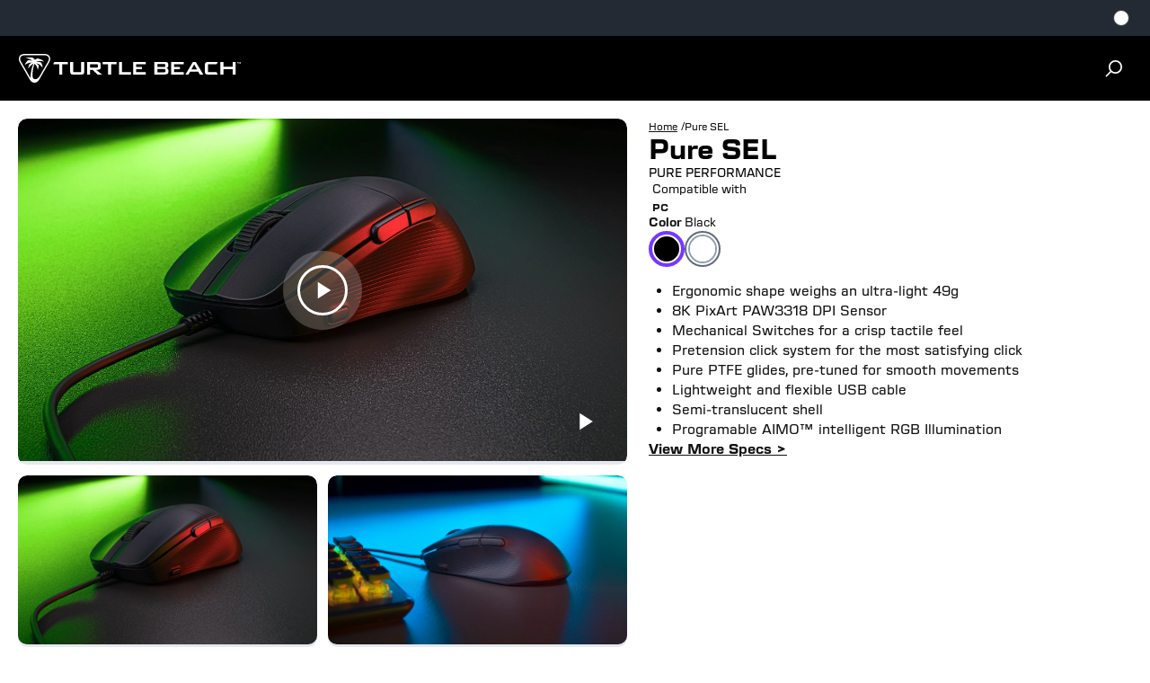

--- FILE ---
content_type: text/html
request_url: https://tw.turtlebeach.com/products/pure-sel-mouse?&Color=Black
body_size: 30069
content:
<!DOCTYPE html><html lang="EN"><head><meta charSet="utf-8"/><meta name="viewport" content="width=device-width, initial-scale=1, maximum-scale=1"/><title>Pure SEL Gaming Mouse | Turtle Beach</title><meta property="og:title" content="Pure SEL Gaming Mouse | Turtle Beach"/><meta property="twitter:title" content="Pure SEL Gaming Mouse | Turtle Beach"/><meta name="description" content="Hit targets faster with the Turtle Beach® Pure SEL gaming mouse, leveraging over a decade of Kone’s ergonomic engineering. Enjoy crisp tactile performan..."/><meta property="og:description" content="Hit targets faster with the Turtle Beach® Pure SEL gaming mouse, leveraging over a decade of Kone’s ergonomic engineering. Enjoy crisp tactile performan..."/><meta property="twitter:description" content="Hit targets faster with the Turtle Beach® Pure SEL gaming mouse, leveraging over a decade of Kone’s ergonomic engineering. Enjoy crisp tactile performan..."/><meta property="og:image:url" content="https://cdn.shopify.com/s/files/1/0625/4477/3284/files/PureSEL-BLK.png?v=1711164468"/><meta property="og:image:secure_url" content="https://cdn.shopify.com/s/files/1/0625/4477/3284/files/PureSEL-BLK.png?v=1711164468"/><meta property="og:image:type" content="image/jpeg"/><meta property="og:image:width" content="1106"/><meta property="og:image:height" content="840"/><script type="application/ld+json">[{"@context":"https://schema.org","@type":"Product","brand":{"@type":"Brand","name":"Turtle Beach"},"description":"Hit targets faster with the Turtle Beach® Pure SEL gaming mouse, leveraging over a decade of Kone’s ergonomic engineering. Enjoy crisp tactile performan...","image":"https://cdn.shopify.com/s/files/1/0625/4477/3284/files/PureSEL-BLK.png?v=1711164468","name":"Pure SEL","offers":[{"@type":"Offer","availability":"https://schema.org/OutOfStock","price":0,"priceCurrency":"TWD","sku":"TBM-1001-05","url":"https://tw.turtlebeach.com/products/pure-sel-mouse?Color=Black"},{"@type":"Offer","availability":"https://schema.org/OutOfStock","price":0,"priceCurrency":"TWD","sku":"TBM-1001-15","url":"https://tw.turtlebeach.com/products/pure-sel-mouse?Color=White"}],"sku":"TBM-1001-05","url":"https://tw.turtlebeach.com/products/pure-sel-mouse?Color=Black"}]</script><link rel="canonical" href="https://tw.turtlebeach.com/products/pure-sel-mouse"/><link rel="alternate" hrefLang="x-default" href="https://www.turtlebeach.com/products/pure-sel-mouse"/><link rel="alternate" hrefLang="en-us" href="https://www.turtlebeach.com/products/pure-sel-mouse"/><link rel="alternate" hrefLang="en-ca" href="https://ca.turtlebeach.com/products/pure-sel-mouse"/><link rel="alternate" hrefLang="fr-ca" href="https://ca.turtlebeach.com/fr/products/pure-sel-mouse"/><link rel="alternate" hrefLang="en-uk" href="https://uk.turtlebeach.com/products/pure-sel-mouse"/><link rel="alternate" hrefLang="fr-fr" href="https://fr.turtlebeach.com/products/pure-sel-mouse"/><link rel="alternate" hrefLang="de-de" href="https://de.turtlebeach.com/products/pure-sel-mouse"/><link rel="alternate" hrefLang="en-eu" href="https://eu.turtlebeach.com/products/pure-sel-mouse"/><link rel="alternate" hrefLang="en-tw" href="https://tw.turtlebeach.com/products/pure-sel-mouse"/><link rel="alternate" hrefLang="en-cn" href="https://cn.turtlebeach.com/products/pure-sel-mouse"/><link rel="alternate" hrefLang="en-hk" href="https://hk.turtlebeach.com/products/pure-sel-mouse"/><link rel="alternate" hrefLang="ja-jp" href="https://jp.turtlebeach.com/products/pure-sel-mouse"/><link rel="alternate" hrefLang="ko-kr" href="https://kr.turtlebeach.com/products/pure-sel-mouse"/><link rel="alternate" hrefLang="en-au" href="https://au.turtlebeach.com/products/pure-sel-mouse"/><link rel="alternate" hrefLang="en-nz" href="https://nz.turtlebeach.com/products/pure-sel-mouse"/><link rel="alternate" hrefLang="es-es" href="https://latam.turtlebeach.com/products/pure-sel-mouse"/><link rel="stylesheet" href="https://cdn.shopify.com/oxygen-v2/26796/11790/24087/2882369/build/css-bundle-KPSGIF4J.css"/><link rel="stylesheet" href="https://cdn.shopify.com/oxygen-v2/26796/11790/24087/2882369/build/_assets/main-3P33HMCV.css"/><link rel="icon" type="image/png" href="https://cdn.shopify.com/oxygen-v2/26796/11790/24087/2882369/build/_assets/tb-favicon-PU2VPCOM.png"/><link rel="preconnect" href="https://cdn.shopify.com"/><link rel="preconnect" href="https://cdn.builder.io"/><link rel="preconnect" href="https://fonts.googleapis.com"/><link rel="preload" href="/fonts/default.css" as="style"/><link rel="stylesheet" href="/fonts/default.css"/><link rel="preload" href="https://fonts.googleapis.com/css2?family=Noto+Sans:wght@400;700&amp;display=swap" as="style"/><link rel="stylesheet" href="https://fonts.googleapis.com/css2?family=Noto+Sans:wght@400;700&amp;display=swap"/></head><body style="--cookie-pro-footer-display:initial;--text-format:auto-phrase"><div class="topbar"><div class="ZseGY"><div class="_9nIle"></div><ul class="woOu4"><div><button class="M-X7Q" aria-label="Select country" aria-expanded="false"><div class="EJHvL"><div class="wCXvN"></div></div></button></div></ul></div></div><div class="sUhxH header"><header class="ESAyv zlGww"><button class="nHC5N" type="submit" aria-label="Dropdown"><svg width="24" height="24" viewBox="0 0 24 24" fill="none" xmlns="http://www.w3.org/2000/svg" focusable="false" aria-hidden="true"><path d="M3 4H21V6H3V4ZM3 11H21V13H3V11ZM3 18H21V20H3V18Z" fill="white"></path></svg></button><a class="YF3Lr vwo-logo-selector" aria-label="Logo" href="/"><span class="YF3Lr"><svg xmlns="http://www.w3.org/2000/svg" width="187" height="24" viewBox="0 0 257.13 33.24" fill="none" aria-hidden="true" focusable="false"><g><g><path fill="white" d="m35.71,2.94c-.68-1.18-1.77-2.03-3.08-2.48-.65-.22-1.32-.34-2.01-.39-.75-.06-1.3-.04-2.02-.07H7.83c-.72.03-1.27,0-2.02.07-.69.05-1.36.17-2.01.39C2.49.91,1.41,1.76.72,2.94.04,4.13-.15,5.49.12,6.84c.13.68.37,1.31.66,1.94.32.68.61,1.15.95,1.79,3.46,6,6.93,12,10.39,17.99.39.61.64,1.09,1.07,1.72.39.57.83,1.09,1.35,1.54,1.04.91,2.32,1.42,3.68,1.42s2.64-.52,3.68-1.42c.52-.45.95-.97,1.35-1.54.43-.62.69-1.1,1.07-1.72,3.46-6,6.93-12,10.39-17.99.34-.64.63-1.11.95-1.79.3-.63.53-1.26.66-1.94.26-1.36.08-2.72-.61-3.9Zm-.92,3.61c-.21,1.09-.73,2.03-1.43,3.24-2.6,4.5-5.19,9-7.79,13.49-1.28,2.22-2.09,3.56-3.2,4.58-1.03.96-2.12,1.38-3.15,1.4-1.03.02-1.9-.37-2.45-1.04-.58-.7-.71-1.55-.77-2.54-.3-4.85.52-9.73,2.14-14.29,2.31,1.5,3.57,4.47,3.75,7.26.74-1.43,1.11-2.93,1.1-4.52,0-.35-.04-.65-.2-.99-.16-.34-.38-.57-.64-.8-.65-.59-1.38-1.09-2.17-1.5,3.55.61,4.77,1.52,7.6,5.4.03-1.96-.38-3.82-1.22-5.57-.1-.21-.21-.38-.44-.56-.2-.16-.44-.28-.6-.36-1.17-.54-2.83-.8-4.99-.79,2.15-1,5.13-1.04,8.93-.13-1.33-1.53-3.67-2.69-7-3.48-.18-.04-.35-.08-.53-.08-.19,0-.35.06-.5.12-1.01.41-1.85.87-2.51,1.37-.56-.81-1.32-1.54-2.28-2.18-.11-.08-.25-.16-.39-.21-.15-.05-.29-.07-.45-.09-2.57-.27-5.17-.11-7.81.48,4.25.68,6.8,1.75,7.63,3.21-1.21-.49-2.55-.72-4.03-.69-.19,0-.42.02-.66.13-.24.11-.39.26-.57.44-1.56,1.63-2.7,3.26-3.41,4.87,4.44-2.69,6.82-2.91,8.89-2.57-.72.22-1.48.37-2.1.75-.35.21-.68.43-.92.69-.26.28-.41.57-.59.97-.61,1.42-1.06,2.85-1.33,4.27,1.83-2.13,3.69-4.1,6.27-5.6-2.26,5.27-3.41,11.05-3.35,16.79h0c-.05-.08-.1-.17-.15-.25-3.46-6-6.93-12-10.39-17.99-.7-1.21-1.22-2.15-1.43-3.24-.2-1.04-.06-2.01.42-2.84.48-.83,1.25-1.44,2.25-1.78,1.05-.36,2.12-.38,3.52-.38h20.78c1.4,0,2.47.02,3.52.38,1,.34,1.77.95,2.25,1.78.48.83.62,1.8.42,2.84Z"></path><g id="TurtleBeach_Logo_Horiz_WHT" data-name="TurtleBeach Logo Horiz WHT"><g><path fill="white" d="m46.91,23.77v-11.8h-7.2l1.47-2.58h15.53v2.58h-6.29v11.8c-1.98,0-3.51,0-3.51,0Z"></path><path fill="white" d="m63.02,9.39v11.71h9.2v-11.71h3.56v11c0,1.32-.27,2.21-.8,2.68-.53.5-1.53.74-3.01.74h-8.71c-1.46,0-2.45-.24-2.97-.71-.52-.48-.77-1.38-.77-2.71v-11h3.49Z"></path><path fill="white" d="m79.17,23.81v-14.42h12.3c1.19,0,2.05.2,2.58.65.52.45.8,1.15.8,2.13v3.42c0,.98-.28,1.66-.8,2.1-.53.44-1.39.65-2.58.65h-1.99l6.87,5.47h-5.05l-6.03-5.47h-2.63v5.47h-3.47Zm10.8-11.94h-7.33v3.99h7.33c.61,0,1.03-.08,1.25-.26.23-.19.35-.49.35-.9v-1.67c0-.43-.12-.72-.35-.91-.22-.17-.64-.25-1.25-.25"></path><polygon fill="white" points="106.92 11.96 106.92 23.8 103.41 23.8 103.41 11.96 97.14 11.96 97.14 9.39 113.2 9.39 113.2 11.96 106.92 11.96"></polygon><polygon fill="white" points="115.99 23.8 115.99 9.39 119.52 9.39 119.52 21.1 129.87 21.1 129.87 23.8 115.99 23.8"></polygon><polygon fill="white" points="132.41 23.8 132.41 9.39 146.9 9.39 146.9 11.93 135.95 11.93 135.95 15.09 142.61 15.09 142.61 17.56 135.95 17.56 135.95 21.1 147.07 21.1 147.07 23.8 132.41 23.8"></polygon><path fill="white" d="m157,23.8v-14.42h12.68c1.21,0,2.08.2,2.62.65.53.46.8,1.15.8,2.14v1.75c0,.64-.2,1.19-.63,1.62-.44.42-1.04.7-1.84.84.8.13,1.44.44,1.89.92.44.5.68,1.1.68,1.84v1.85c0,.94-.37,1.65-1.12,2.12-.75.48-1.87.71-3.36.71h-11.73Zm11.07-12.07h-7.6v3.42h7.6c.62,0,1.03-.08,1.26-.24.22-.17.34-.43.34-.81v-1.37c0-.37-.12-.64-.34-.79-.21-.15-.63-.22-1.26-.22m0,5.8h-7.6v3.68h7.6c.67,0,1.12-.09,1.36-.28.24-.18.36-.54.36-1.01v-1.09c0-.49-.12-.83-.36-1.02-.24-.18-.69-.28-1.36-.28"></path><polygon fill="white" points="176.35 23.8 176.35 9.39 190.85 9.39 190.85 11.93 179.91 11.93 179.91 15.09 186.56 15.09 186.56 17.56 179.91 17.56 179.91 21.1 191.02 21.1 191.02 23.8 176.35 23.8"></polygon><path fill="white" d="m192.98,23.8l8.56-14.42h3.39l8.67,14.42h-3.94l-1.81-3.17h-9.55l-1.81,3.17h-3.52Zm6.82-5.8h6.62l-3.36-6.01-3.26,6.01Z"></path><path fill="white" d="m230.34,23.8h-11.13c-1.46,0-2.44-.23-2.96-.71-.53-.48-.8-1.38-.8-2.71v-7.61c0-1.31.26-2.21.79-2.69.51-.49,1.51-.71,2.97-.71h11.36l-1.7,2.65h-9.91v9h10l1.38,2.77Z"></path><polygon fill="white" points="247.65 23.81 247.65 17.73 236.95 17.73 236.95 23.81 233.39 23.81 233.39 9.39 236.95 9.39 236.95 14.87 247.65 14.87 247.65 9.39 251.16 9.39 251.16 23.81 247.65 23.81"></polygon></g></g></g><path fill="white" d="m254.22,9.75h-.53v1.61h-.38v-1.61h-.52v-.34h1.44v.34Zm.43-.34h.67l.56,1.57h.03l.55-1.57h.67v1.95h-.38v-1.59h-.02l-.58,1.59h-.52l-.57-1.59h-.03v1.59h-.38v-1.95Z"></path></g></svg></span></a><ul class="_7luFT"></ul><nav class="jXnWg" aria-label="Utility navigation"><button type="submit" class="L-i55" aria-label="Search"><span class="zecm1"><svg width="20" height="20" viewBox="0 0 20 20" fill="none" xmlns="http://www.w3.org/2000/svg" focusable="false" aria-hidden="true"><path d="M11.4997 15.1673C15.1816 15.1673 18.1663 12.1826 18.1663 8.50065C18.1663 4.81875 15.1816 1.83398 11.4997 1.83398C7.81778 1.83398 4.83301 4.81875 4.83301 8.50065C4.83301 12.1826 7.81778 15.1673 11.4997 15.1673Z" stroke="white" stroke-width="1.73913"></path><path d="M6.5 13.5L1.5 18.5008" stroke="white" stroke-width="1.73913" stroke-linecap="round"></path></svg></span></button></nav></header></div><div class="_8Gxg9"><div role="presentation" class="_4HzGo"><svg width="32" height="33" viewBox="0 0 32 33" fill="none" xmlns="http://www.w3.org/2000/svg" aria-hidden="true" focusable="false"><path d="M16.0009 14.6153L22.6005 8.01562L24.4861 9.90124L17.8865 16.5009L24.4861 23.1005L22.6005 24.9861L16.0009 18.3865L9.40124 24.9861L7.51562 23.1005L14.1153 16.5009L7.51562 9.90124L9.40124 8.01562L16.0009 14.6153Z" fill="#121212"></path></svg></div><svg xmlns="http://www.w3.org/2000/svg" id="Layer_2" data-name="Layer 2" viewBox="0 0 98.41 84.67" aria-hidden="true" focusable="false"><defs><style>.cls-1{fill:#121212;stroke-width:0}</style></defs><g id="Layer_1-2" data-name="Layer 1"><path d="M90.76 4.64h.77V1.43h1.06V.74h-2.88v.69h1.05v3.21zM97.06.74l-1.09 3.14h-.06L94.79.74h-1.34v3.9h.76V1.47h.05l1.14 3.17h1.05l1.15-3.17h.05v3.17h.76V.74h-1.35zM83.13 1.18c-1.66-.57-3.36-.86-5.12-1C76.1.03 74.7.07 72.86 0H19.94c-1.84.07-3.24.02-5.15.18-1.76.14-3.46.43-5.11 1-3.33 1.14-6.09 3.29-7.84 6.31S-.38 13.98.29 17.43c.34 1.72.93 3.34 1.69 4.93.82 1.73 1.56 2.92 2.42 4.55 8.82 15.28 17.64 30.55 26.46 45.83.98 1.56 1.64 2.79 2.73 4.37 1 1.45 2.1 2.78 3.43 3.93 2.65 2.31 5.9 3.63 9.38 3.63s6.73-1.32 9.38-3.63c1.32-1.15 2.42-2.48 3.43-3.93 1.09-1.58 1.75-2.81 2.73-4.37 8.82-15.28 17.64-30.55 26.46-45.83.86-1.63 1.6-2.82 2.42-4.55.76-1.6 1.35-3.21 1.69-4.93.67-3.45.19-6.92-1.55-9.94s-4.51-5.17-7.83-6.31Zm5.48 15.51c-.54 2.78-1.86 5.18-3.63 8.25-6.61 11.46-13.23 22.91-19.85 34.37-3.26 5.65-5.33 9.07-8.15 11.68-2.63 2.43-5.41 3.53-8.03 3.58-2.61.05-4.84-.95-6.24-2.64-1.48-1.79-1.81-3.94-1.96-6.47-.75-12.36 1.32-24.77 5.44-36.39 5.87 3.83 9.1 11.39 9.55 18.48 1.89-3.63 2.82-7.47 2.79-11.51 0-.89-.09-1.65-.51-2.52-.41-.86-.98-1.45-1.62-2.03a26.423 26.423 0 0 0-5.52-3.83c9.04 1.55 12.14 3.87 19.36 13.74.07-5-.97-9.73-3.11-14.18-.26-.55-.53-.96-1.11-1.43-.52-.42-1.12-.72-1.54-.91-2.97-1.38-7.21-2.04-12.72-2 5.49-2.54 13.06-2.65 22.73-.34-3.39-3.89-9.34-6.84-17.83-8.86-.45-.11-.89-.21-1.35-.19-.49.02-.88.16-1.27.32-2.57 1.04-4.7 2.21-6.4 3.49-1.42-2.07-3.36-3.93-5.8-5.57-.29-.19-.65-.41-1.01-.54-.38-.14-.73-.18-1.15-.23-6.54-.69-13.17-.28-19.89 1.23 10.83 1.73 17.31 4.46 19.44 8.16-3.09-1.25-6.51-1.84-10.25-1.76-.5.01-1.07.05-1.68.32-.61.27-1.01.66-1.44 1.11-3.98 4.16-6.88 8.3-8.68 12.41 11.31-6.84 17.36-7.41 22.64-6.55-1.82.55-3.76.94-5.35 1.9-.89.54-1.73 1.11-2.35 1.75-.67.71-1.05 1.45-1.49 2.48-1.56 3.63-2.69 7.25-3.4 10.88 4.67-5.42 9.39-10.44 15.97-14.26a106.43 106.43 0 0 0-8.54 42.76c-.12-.21-.25-.43-.37-.64C25.47 55.47 16.65 40.2 7.83 24.92c-1.77-3.07-3.1-5.48-3.64-8.25-.51-2.64-.15-5.12 1.06-7.22 1.22-2.11 3.19-3.66 5.73-4.53 2.67-.92 5.41-.98 8.96-.98h52.92c3.55 0 6.29.06 8.96.98 2.54.88 4.51 2.42 5.73 4.53 1.21 2.1 1.57 4.59 1.06 7.22Z" class="cls-1"></path></g></svg><h2 class="SNEgh">Login</h2><p class="xOXi1">Click the button to redirect to the login page and we&#x27;ll send you a login code, no password needed.</p><div class="_1-one"><button class="_91Lmg s92WH hfZSb">Login</button></div></div><main><div class="cgv5H"><div class="i6VeR YnTLp"><div class="jHagF"><a aria-label="Navigate to home" class="z4-A4" href="/"><span class="LMcKF zOKQF">home</span><span class="OBi5G">/</span></a><div role="presentation" aria-label="Navigate to Pure SEL" class="z4-A4"><span class="LMcKF">Pure SEL</span></div></div><div class="_4k2yg"><h1 class="-p0DB notranslate">Pure SEL</h1></div><div class="LMJ22 daCVv"><p><span>PURE PERFORMANCE</span></p></div></div><div class="mscK4"><div class="btubc"><div class="iUNIl js-main-carousel" style="--gap:8px;--items-per-view:auto" data-active-index="0" data-direction="horizontal" data-scroll-position="start"><div class="Dg62E j-1r8 Och24 js-carousel-scroller" style="padding:0" aria-hidden="true"><div class="Gh9MM SeNrD active _582PP js-carousel-item" role="button" tabindex="0"><div class="M5SRz"><div class="lA1v9 video-card-wrapper R0Xqk undefined" style="--display:block"><div class="jMR77 video-card-media-wrapper p-j0-"><video class="UGE9k video-card-media" loop="" muted="" id="gid://shopify/Video/37425431347364" playsinline="" poster="https://cdn.shopify.com/s/files/1/0625/4477/3284/files/preview_images/1-ROCCAT-PureSEL-BLK.png?v=1713247971"><source src="https://turtle-beach-as.myshopify.com/cdn/shop/videos/c/vp/ebad37c57b284473bb76f89820643d81/ebad37c57b284473bb76f89820643d81.HD-1080p-7.2Mbps-27232304.mp4" type="video/mp4"/><source src="https://turtle-beach-as.myshopify.com/cdn/shop/videos/c/vp/ebad37c57b284473bb76f89820643d81/ebad37c57b284473bb76f89820643d81.m3u8" type="application/x-mpegURL"/><source src="https://turtle-beach-as.myshopify.com/cdn/shop/videos/c/vp/ebad37c57b284473bb76f89820643d81/ebad37c57b284473bb76f89820643d81.HD-720p-4.5Mbps-27232304.mp4" type="video/mp4"/><source src="https://turtle-beach-as.myshopify.com/cdn/shop/videos/c/vp/ebad37c57b284473bb76f89820643d81/ebad37c57b284473bb76f89820643d81.SD-480p-1.5Mbps-27232304.mp4" type="video/mp4"/></video><div class="tbYgC video-card-player"><button id="js-lightbox-button" class="_1fd9z video-card-player-icon" aria-label="Play video"><svg xmlns="http://www.w3.org/2000/svg" width="15" height="20" viewBox="0 0 15 20" fill="none"><path d="M0.166626 0.666672V19.3333L14.8333 10L0.166626 0.666672Z" fill="white"></path></svg></button></div></div><div class="VXP-d video-card-product-gallery-control"><button class="_91Lmg s92WH wNGzr hmGwy" aria-label="Enter fullscreen"><svg xmlns="http://www.w3.org/2000/svg" width="20" height="20" viewBox="0 0 20 20" fill="none"><path d="M3.33329 12.6667H0.666626V19.3333H7.33329V16.6667H3.33329V12.6667ZM0.666626 7.33335H3.33329V3.33335H7.33329V0.666679H0.666626V7.33335ZM16.6666 16.6667H12.6666V19.3333H19.3333V12.6667H16.6666V16.6667ZM12.6666 0.666679V3.33335H16.6666V7.33335H19.3333V0.666679H12.6666Z" fill="#121212"></path></svg></button></div><button class="d-lIM video-card-main-play-control" aria-label="Play video in modal window" title="Play video"><div class="video-card-main-play-button"><svg width="88" height="88" viewBox="0 0 88 88" fill="none" xmlns="http://www.w3.org/2000/svg"><path d="M0 44C0 19.6995 19.6995 0 44 0C68.3005 0 88 19.6995 88 44C88 68.3005 68.3005 88 44 88C19.6995 88 0 68.3005 0 44Z" fill="white" fill-opacity="0.2"></path><path d="M17.5 44C17.5 29.3645 29.3645 17.5 44 17.5C58.6355 17.5 70.5 29.3645 70.5 44C70.5 58.6355 58.6355 70.5 44 70.5C29.3645 70.5 17.5 58.6355 17.5 44Z" stroke="white" stroke-width="3"></path><path d="M38.668 34.6665V53.3332L53.3346 43.9998L38.668 34.6665Z" fill="white"></path></svg></div></button></div></div></div><div class="Gh9MM SeNrD _582PP js-carousel-item" role="button" tabindex="0"><div class="M5SRz"><img alt="" decoding="async" height="56.25" loading="lazy" src="https://cdn.shopify.com/s/files/1/0625/4477/3284/files/1-ROCCAT-PureSEL-BLK_d1420336-ddc2-4e21-b460-5905d66b23db.png?v=1713247620&amp;width=100&amp;height=56&amp;crop=center" srcSet="https://cdn.shopify.com/s/files/1/0625/4477/3284/files/1-ROCCAT-PureSEL-BLK_d1420336-ddc2-4e21-b460-5905d66b23db.png?v=1713247620&amp;width=200&amp;height=113&amp;crop=center 200w, https://cdn.shopify.com/s/files/1/0625/4477/3284/files/1-ROCCAT-PureSEL-BLK_d1420336-ddc2-4e21-b460-5905d66b23db.png?v=1713247620&amp;width=400&amp;height=225&amp;crop=center 400w, https://cdn.shopify.com/s/files/1/0625/4477/3284/files/1-ROCCAT-PureSEL-BLK_d1420336-ddc2-4e21-b460-5905d66b23db.png?v=1713247620&amp;width=600&amp;height=338&amp;crop=center 600w, https://cdn.shopify.com/s/files/1/0625/4477/3284/files/1-ROCCAT-PureSEL-BLK_d1420336-ddc2-4e21-b460-5905d66b23db.png?v=1713247620&amp;width=800&amp;height=450&amp;crop=center 800w, https://cdn.shopify.com/s/files/1/0625/4477/3284/files/1-ROCCAT-PureSEL-BLK_d1420336-ddc2-4e21-b460-5905d66b23db.png?v=1713247620&amp;width=1000&amp;height=563&amp;crop=center 1000w, https://cdn.shopify.com/s/files/1/0625/4477/3284/files/1-ROCCAT-PureSEL-BLK_d1420336-ddc2-4e21-b460-5905d66b23db.png?v=1713247620&amp;width=1200&amp;height=675&amp;crop=center 1200w, https://cdn.shopify.com/s/files/1/0625/4477/3284/files/1-ROCCAT-PureSEL-BLK_d1420336-ddc2-4e21-b460-5905d66b23db.png?v=1713247620&amp;width=1400&amp;height=788&amp;crop=center 1400w, https://cdn.shopify.com/s/files/1/0625/4477/3284/files/1-ROCCAT-PureSEL-BLK_d1420336-ddc2-4e21-b460-5905d66b23db.png?v=1713247620&amp;width=1600&amp;height=900&amp;crop=center 1600w, https://cdn.shopify.com/s/files/1/0625/4477/3284/files/1-ROCCAT-PureSEL-BLK_d1420336-ddc2-4e21-b460-5905d66b23db.png?v=1713247620&amp;width=1800&amp;height=1013&amp;crop=center 1800w, https://cdn.shopify.com/s/files/1/0625/4477/3284/files/1-ROCCAT-PureSEL-BLK_d1420336-ddc2-4e21-b460-5905d66b23db.png?v=1713247620&amp;width=2000&amp;height=1125&amp;crop=center 2000w, https://cdn.shopify.com/s/files/1/0625/4477/3284/files/1-ROCCAT-PureSEL-BLK_d1420336-ddc2-4e21-b460-5905d66b23db.png?v=1713247620&amp;width=2200&amp;height=1238&amp;crop=center 2200w, https://cdn.shopify.com/s/files/1/0625/4477/3284/files/1-ROCCAT-PureSEL-BLK_d1420336-ddc2-4e21-b460-5905d66b23db.png?v=1713247620&amp;width=2400&amp;height=1350&amp;crop=center 2400w, https://cdn.shopify.com/s/files/1/0625/4477/3284/files/1-ROCCAT-PureSEL-BLK_d1420336-ddc2-4e21-b460-5905d66b23db.png?v=1713247620&amp;width=2600&amp;height=1463&amp;crop=center 2600w, https://cdn.shopify.com/s/files/1/0625/4477/3284/files/1-ROCCAT-PureSEL-BLK_d1420336-ddc2-4e21-b460-5905d66b23db.png?v=1713247620&amp;width=2800&amp;height=1575&amp;crop=center 2800w, https://cdn.shopify.com/s/files/1/0625/4477/3284/files/1-ROCCAT-PureSEL-BLK_d1420336-ddc2-4e21-b460-5905d66b23db.png?v=1713247620&amp;width=3000&amp;height=1688&amp;crop=center 3000w" width="100" class="R0Xqk" style="width:100%;aspect-ratio:2400/1350"/><button class="qxn5g"></button></div></div><div class="Gh9MM SeNrD _582PP js-carousel-item" role="button" tabindex="0"><div class="M5SRz"><img alt="" decoding="async" height="56.25" loading="lazy" src="https://cdn.shopify.com/s/files/1/0625/4477/3284/files/2-ROCCAT-PureSEL-BLK_93f039a4-0958-4354-8847-bbdb2264b699.png?v=1713247638&amp;width=100&amp;height=56&amp;crop=center" srcSet="https://cdn.shopify.com/s/files/1/0625/4477/3284/files/2-ROCCAT-PureSEL-BLK_93f039a4-0958-4354-8847-bbdb2264b699.png?v=1713247638&amp;width=200&amp;height=113&amp;crop=center 200w, https://cdn.shopify.com/s/files/1/0625/4477/3284/files/2-ROCCAT-PureSEL-BLK_93f039a4-0958-4354-8847-bbdb2264b699.png?v=1713247638&amp;width=400&amp;height=225&amp;crop=center 400w, https://cdn.shopify.com/s/files/1/0625/4477/3284/files/2-ROCCAT-PureSEL-BLK_93f039a4-0958-4354-8847-bbdb2264b699.png?v=1713247638&amp;width=600&amp;height=338&amp;crop=center 600w, https://cdn.shopify.com/s/files/1/0625/4477/3284/files/2-ROCCAT-PureSEL-BLK_93f039a4-0958-4354-8847-bbdb2264b699.png?v=1713247638&amp;width=800&amp;height=450&amp;crop=center 800w, https://cdn.shopify.com/s/files/1/0625/4477/3284/files/2-ROCCAT-PureSEL-BLK_93f039a4-0958-4354-8847-bbdb2264b699.png?v=1713247638&amp;width=1000&amp;height=563&amp;crop=center 1000w, https://cdn.shopify.com/s/files/1/0625/4477/3284/files/2-ROCCAT-PureSEL-BLK_93f039a4-0958-4354-8847-bbdb2264b699.png?v=1713247638&amp;width=1200&amp;height=675&amp;crop=center 1200w, https://cdn.shopify.com/s/files/1/0625/4477/3284/files/2-ROCCAT-PureSEL-BLK_93f039a4-0958-4354-8847-bbdb2264b699.png?v=1713247638&amp;width=1400&amp;height=788&amp;crop=center 1400w, https://cdn.shopify.com/s/files/1/0625/4477/3284/files/2-ROCCAT-PureSEL-BLK_93f039a4-0958-4354-8847-bbdb2264b699.png?v=1713247638&amp;width=1600&amp;height=900&amp;crop=center 1600w, https://cdn.shopify.com/s/files/1/0625/4477/3284/files/2-ROCCAT-PureSEL-BLK_93f039a4-0958-4354-8847-bbdb2264b699.png?v=1713247638&amp;width=1800&amp;height=1013&amp;crop=center 1800w, https://cdn.shopify.com/s/files/1/0625/4477/3284/files/2-ROCCAT-PureSEL-BLK_93f039a4-0958-4354-8847-bbdb2264b699.png?v=1713247638&amp;width=2000&amp;height=1125&amp;crop=center 2000w, https://cdn.shopify.com/s/files/1/0625/4477/3284/files/2-ROCCAT-PureSEL-BLK_93f039a4-0958-4354-8847-bbdb2264b699.png?v=1713247638&amp;width=2200&amp;height=1238&amp;crop=center 2200w, https://cdn.shopify.com/s/files/1/0625/4477/3284/files/2-ROCCAT-PureSEL-BLK_93f039a4-0958-4354-8847-bbdb2264b699.png?v=1713247638&amp;width=2400&amp;height=1350&amp;crop=center 2400w, https://cdn.shopify.com/s/files/1/0625/4477/3284/files/2-ROCCAT-PureSEL-BLK_93f039a4-0958-4354-8847-bbdb2264b699.png?v=1713247638&amp;width=2600&amp;height=1463&amp;crop=center 2600w, https://cdn.shopify.com/s/files/1/0625/4477/3284/files/2-ROCCAT-PureSEL-BLK_93f039a4-0958-4354-8847-bbdb2264b699.png?v=1713247638&amp;width=2800&amp;height=1575&amp;crop=center 2800w, https://cdn.shopify.com/s/files/1/0625/4477/3284/files/2-ROCCAT-PureSEL-BLK_93f039a4-0958-4354-8847-bbdb2264b699.png?v=1713247638&amp;width=3000&amp;height=1688&amp;crop=center 3000w" width="100" class="R0Xqk" style="width:100%;aspect-ratio:2400/1350"/><button class="qxn5g"></button></div></div><div class="Gh9MM SeNrD _582PP js-carousel-item" role="button" tabindex="0"><div class="M5SRz"><img alt="" decoding="async" height="56.25" loading="lazy" src="https://cdn.shopify.com/s/files/1/0625/4477/3284/files/3-ROCCAT-PureSEL-BLK_f6860983-9bcb-4454-ade3-88ec609416b7.png?v=1713247639&amp;width=100&amp;height=56&amp;crop=center" srcSet="https://cdn.shopify.com/s/files/1/0625/4477/3284/files/3-ROCCAT-PureSEL-BLK_f6860983-9bcb-4454-ade3-88ec609416b7.png?v=1713247639&amp;width=200&amp;height=113&amp;crop=center 200w, https://cdn.shopify.com/s/files/1/0625/4477/3284/files/3-ROCCAT-PureSEL-BLK_f6860983-9bcb-4454-ade3-88ec609416b7.png?v=1713247639&amp;width=400&amp;height=225&amp;crop=center 400w, https://cdn.shopify.com/s/files/1/0625/4477/3284/files/3-ROCCAT-PureSEL-BLK_f6860983-9bcb-4454-ade3-88ec609416b7.png?v=1713247639&amp;width=600&amp;height=338&amp;crop=center 600w, https://cdn.shopify.com/s/files/1/0625/4477/3284/files/3-ROCCAT-PureSEL-BLK_f6860983-9bcb-4454-ade3-88ec609416b7.png?v=1713247639&amp;width=800&amp;height=450&amp;crop=center 800w, https://cdn.shopify.com/s/files/1/0625/4477/3284/files/3-ROCCAT-PureSEL-BLK_f6860983-9bcb-4454-ade3-88ec609416b7.png?v=1713247639&amp;width=1000&amp;height=563&amp;crop=center 1000w, https://cdn.shopify.com/s/files/1/0625/4477/3284/files/3-ROCCAT-PureSEL-BLK_f6860983-9bcb-4454-ade3-88ec609416b7.png?v=1713247639&amp;width=1200&amp;height=675&amp;crop=center 1200w, https://cdn.shopify.com/s/files/1/0625/4477/3284/files/3-ROCCAT-PureSEL-BLK_f6860983-9bcb-4454-ade3-88ec609416b7.png?v=1713247639&amp;width=1400&amp;height=788&amp;crop=center 1400w, https://cdn.shopify.com/s/files/1/0625/4477/3284/files/3-ROCCAT-PureSEL-BLK_f6860983-9bcb-4454-ade3-88ec609416b7.png?v=1713247639&amp;width=1600&amp;height=900&amp;crop=center 1600w, https://cdn.shopify.com/s/files/1/0625/4477/3284/files/3-ROCCAT-PureSEL-BLK_f6860983-9bcb-4454-ade3-88ec609416b7.png?v=1713247639&amp;width=1800&amp;height=1013&amp;crop=center 1800w, https://cdn.shopify.com/s/files/1/0625/4477/3284/files/3-ROCCAT-PureSEL-BLK_f6860983-9bcb-4454-ade3-88ec609416b7.png?v=1713247639&amp;width=2000&amp;height=1125&amp;crop=center 2000w, https://cdn.shopify.com/s/files/1/0625/4477/3284/files/3-ROCCAT-PureSEL-BLK_f6860983-9bcb-4454-ade3-88ec609416b7.png?v=1713247639&amp;width=2200&amp;height=1238&amp;crop=center 2200w, https://cdn.shopify.com/s/files/1/0625/4477/3284/files/3-ROCCAT-PureSEL-BLK_f6860983-9bcb-4454-ade3-88ec609416b7.png?v=1713247639&amp;width=2400&amp;height=1350&amp;crop=center 2400w, https://cdn.shopify.com/s/files/1/0625/4477/3284/files/3-ROCCAT-PureSEL-BLK_f6860983-9bcb-4454-ade3-88ec609416b7.png?v=1713247639&amp;width=2600&amp;height=1463&amp;crop=center 2600w, https://cdn.shopify.com/s/files/1/0625/4477/3284/files/3-ROCCAT-PureSEL-BLK_f6860983-9bcb-4454-ade3-88ec609416b7.png?v=1713247639&amp;width=2800&amp;height=1575&amp;crop=center 2800w, https://cdn.shopify.com/s/files/1/0625/4477/3284/files/3-ROCCAT-PureSEL-BLK_f6860983-9bcb-4454-ade3-88ec609416b7.png?v=1713247639&amp;width=3000&amp;height=1688&amp;crop=center 3000w" width="100" class="R0Xqk" style="width:100%;aspect-ratio:2400/1350"/><button class="qxn5g"></button></div></div><div class="Gh9MM SeNrD _582PP js-carousel-item" role="button" tabindex="0"><div class="M5SRz"><img alt="" decoding="async" height="56.25" loading="lazy" src="https://cdn.shopify.com/s/files/1/0625/4477/3284/files/4-ROCCAT-PureSEL-BLK_024440aa-be79-413f-a633-503ca00cecd7.png?v=1713247635&amp;width=100&amp;height=56&amp;crop=center" srcSet="https://cdn.shopify.com/s/files/1/0625/4477/3284/files/4-ROCCAT-PureSEL-BLK_024440aa-be79-413f-a633-503ca00cecd7.png?v=1713247635&amp;width=200&amp;height=113&amp;crop=center 200w, https://cdn.shopify.com/s/files/1/0625/4477/3284/files/4-ROCCAT-PureSEL-BLK_024440aa-be79-413f-a633-503ca00cecd7.png?v=1713247635&amp;width=400&amp;height=225&amp;crop=center 400w, https://cdn.shopify.com/s/files/1/0625/4477/3284/files/4-ROCCAT-PureSEL-BLK_024440aa-be79-413f-a633-503ca00cecd7.png?v=1713247635&amp;width=600&amp;height=338&amp;crop=center 600w, https://cdn.shopify.com/s/files/1/0625/4477/3284/files/4-ROCCAT-PureSEL-BLK_024440aa-be79-413f-a633-503ca00cecd7.png?v=1713247635&amp;width=800&amp;height=450&amp;crop=center 800w, https://cdn.shopify.com/s/files/1/0625/4477/3284/files/4-ROCCAT-PureSEL-BLK_024440aa-be79-413f-a633-503ca00cecd7.png?v=1713247635&amp;width=1000&amp;height=563&amp;crop=center 1000w, https://cdn.shopify.com/s/files/1/0625/4477/3284/files/4-ROCCAT-PureSEL-BLK_024440aa-be79-413f-a633-503ca00cecd7.png?v=1713247635&amp;width=1200&amp;height=675&amp;crop=center 1200w, https://cdn.shopify.com/s/files/1/0625/4477/3284/files/4-ROCCAT-PureSEL-BLK_024440aa-be79-413f-a633-503ca00cecd7.png?v=1713247635&amp;width=1400&amp;height=788&amp;crop=center 1400w, https://cdn.shopify.com/s/files/1/0625/4477/3284/files/4-ROCCAT-PureSEL-BLK_024440aa-be79-413f-a633-503ca00cecd7.png?v=1713247635&amp;width=1600&amp;height=900&amp;crop=center 1600w, https://cdn.shopify.com/s/files/1/0625/4477/3284/files/4-ROCCAT-PureSEL-BLK_024440aa-be79-413f-a633-503ca00cecd7.png?v=1713247635&amp;width=1800&amp;height=1013&amp;crop=center 1800w, https://cdn.shopify.com/s/files/1/0625/4477/3284/files/4-ROCCAT-PureSEL-BLK_024440aa-be79-413f-a633-503ca00cecd7.png?v=1713247635&amp;width=2000&amp;height=1125&amp;crop=center 2000w, https://cdn.shopify.com/s/files/1/0625/4477/3284/files/4-ROCCAT-PureSEL-BLK_024440aa-be79-413f-a633-503ca00cecd7.png?v=1713247635&amp;width=2200&amp;height=1238&amp;crop=center 2200w, https://cdn.shopify.com/s/files/1/0625/4477/3284/files/4-ROCCAT-PureSEL-BLK_024440aa-be79-413f-a633-503ca00cecd7.png?v=1713247635&amp;width=2400&amp;height=1350&amp;crop=center 2400w, https://cdn.shopify.com/s/files/1/0625/4477/3284/files/4-ROCCAT-PureSEL-BLK_024440aa-be79-413f-a633-503ca00cecd7.png?v=1713247635&amp;width=2600&amp;height=1463&amp;crop=center 2600w, https://cdn.shopify.com/s/files/1/0625/4477/3284/files/4-ROCCAT-PureSEL-BLK_024440aa-be79-413f-a633-503ca00cecd7.png?v=1713247635&amp;width=2800&amp;height=1575&amp;crop=center 2800w, https://cdn.shopify.com/s/files/1/0625/4477/3284/files/4-ROCCAT-PureSEL-BLK_024440aa-be79-413f-a633-503ca00cecd7.png?v=1713247635&amp;width=3000&amp;height=1688&amp;crop=center 3000w" width="100" class="R0Xqk" style="width:100%;aspect-ratio:2400/1350"/><button class="qxn5g"></button></div></div><div class="Gh9MM SeNrD _582PP js-carousel-item" role="button" tabindex="0"><div class="M5SRz"><img alt="" decoding="async" height="56.25" loading="lazy" src="https://cdn.shopify.com/s/files/1/0625/4477/3284/files/5-ROCCAT-PureSEL-BLK_254dca9e-a21f-428e-a1a6-582fc620d3cd.png?v=1713247636&amp;width=100&amp;height=56&amp;crop=center" srcSet="https://cdn.shopify.com/s/files/1/0625/4477/3284/files/5-ROCCAT-PureSEL-BLK_254dca9e-a21f-428e-a1a6-582fc620d3cd.png?v=1713247636&amp;width=200&amp;height=113&amp;crop=center 200w, https://cdn.shopify.com/s/files/1/0625/4477/3284/files/5-ROCCAT-PureSEL-BLK_254dca9e-a21f-428e-a1a6-582fc620d3cd.png?v=1713247636&amp;width=400&amp;height=225&amp;crop=center 400w, https://cdn.shopify.com/s/files/1/0625/4477/3284/files/5-ROCCAT-PureSEL-BLK_254dca9e-a21f-428e-a1a6-582fc620d3cd.png?v=1713247636&amp;width=600&amp;height=338&amp;crop=center 600w, https://cdn.shopify.com/s/files/1/0625/4477/3284/files/5-ROCCAT-PureSEL-BLK_254dca9e-a21f-428e-a1a6-582fc620d3cd.png?v=1713247636&amp;width=800&amp;height=450&amp;crop=center 800w, https://cdn.shopify.com/s/files/1/0625/4477/3284/files/5-ROCCAT-PureSEL-BLK_254dca9e-a21f-428e-a1a6-582fc620d3cd.png?v=1713247636&amp;width=1000&amp;height=563&amp;crop=center 1000w, https://cdn.shopify.com/s/files/1/0625/4477/3284/files/5-ROCCAT-PureSEL-BLK_254dca9e-a21f-428e-a1a6-582fc620d3cd.png?v=1713247636&amp;width=1200&amp;height=675&amp;crop=center 1200w, https://cdn.shopify.com/s/files/1/0625/4477/3284/files/5-ROCCAT-PureSEL-BLK_254dca9e-a21f-428e-a1a6-582fc620d3cd.png?v=1713247636&amp;width=1400&amp;height=788&amp;crop=center 1400w, https://cdn.shopify.com/s/files/1/0625/4477/3284/files/5-ROCCAT-PureSEL-BLK_254dca9e-a21f-428e-a1a6-582fc620d3cd.png?v=1713247636&amp;width=1600&amp;height=900&amp;crop=center 1600w, https://cdn.shopify.com/s/files/1/0625/4477/3284/files/5-ROCCAT-PureSEL-BLK_254dca9e-a21f-428e-a1a6-582fc620d3cd.png?v=1713247636&amp;width=1800&amp;height=1013&amp;crop=center 1800w, https://cdn.shopify.com/s/files/1/0625/4477/3284/files/5-ROCCAT-PureSEL-BLK_254dca9e-a21f-428e-a1a6-582fc620d3cd.png?v=1713247636&amp;width=2000&amp;height=1125&amp;crop=center 2000w, https://cdn.shopify.com/s/files/1/0625/4477/3284/files/5-ROCCAT-PureSEL-BLK_254dca9e-a21f-428e-a1a6-582fc620d3cd.png?v=1713247636&amp;width=2200&amp;height=1238&amp;crop=center 2200w, https://cdn.shopify.com/s/files/1/0625/4477/3284/files/5-ROCCAT-PureSEL-BLK_254dca9e-a21f-428e-a1a6-582fc620d3cd.png?v=1713247636&amp;width=2400&amp;height=1350&amp;crop=center 2400w, https://cdn.shopify.com/s/files/1/0625/4477/3284/files/5-ROCCAT-PureSEL-BLK_254dca9e-a21f-428e-a1a6-582fc620d3cd.png?v=1713247636&amp;width=2600&amp;height=1463&amp;crop=center 2600w, https://cdn.shopify.com/s/files/1/0625/4477/3284/files/5-ROCCAT-PureSEL-BLK_254dca9e-a21f-428e-a1a6-582fc620d3cd.png?v=1713247636&amp;width=2800&amp;height=1575&amp;crop=center 2800w, https://cdn.shopify.com/s/files/1/0625/4477/3284/files/5-ROCCAT-PureSEL-BLK_254dca9e-a21f-428e-a1a6-582fc620d3cd.png?v=1713247636&amp;width=3000&amp;height=1688&amp;crop=center 3000w" width="100" class="R0Xqk" style="width:100%;aspect-ratio:2400/1350"/><button class="qxn5g"></button></div></div><div class="Gh9MM SeNrD _582PP js-carousel-item" role="button" tabindex="0"><div class="M5SRz"><img alt="" decoding="async" height="56.25" loading="lazy" src="https://cdn.shopify.com/s/files/1/0625/4477/3284/files/6-ROCCAT-PureSEL-BLK_610e9031-5e0b-482b-ac63-46d4e5aa40a3.png?v=1713247635&amp;width=100&amp;height=56&amp;crop=center" srcSet="https://cdn.shopify.com/s/files/1/0625/4477/3284/files/6-ROCCAT-PureSEL-BLK_610e9031-5e0b-482b-ac63-46d4e5aa40a3.png?v=1713247635&amp;width=200&amp;height=113&amp;crop=center 200w, https://cdn.shopify.com/s/files/1/0625/4477/3284/files/6-ROCCAT-PureSEL-BLK_610e9031-5e0b-482b-ac63-46d4e5aa40a3.png?v=1713247635&amp;width=400&amp;height=225&amp;crop=center 400w, https://cdn.shopify.com/s/files/1/0625/4477/3284/files/6-ROCCAT-PureSEL-BLK_610e9031-5e0b-482b-ac63-46d4e5aa40a3.png?v=1713247635&amp;width=600&amp;height=338&amp;crop=center 600w, https://cdn.shopify.com/s/files/1/0625/4477/3284/files/6-ROCCAT-PureSEL-BLK_610e9031-5e0b-482b-ac63-46d4e5aa40a3.png?v=1713247635&amp;width=800&amp;height=450&amp;crop=center 800w, https://cdn.shopify.com/s/files/1/0625/4477/3284/files/6-ROCCAT-PureSEL-BLK_610e9031-5e0b-482b-ac63-46d4e5aa40a3.png?v=1713247635&amp;width=1000&amp;height=563&amp;crop=center 1000w, https://cdn.shopify.com/s/files/1/0625/4477/3284/files/6-ROCCAT-PureSEL-BLK_610e9031-5e0b-482b-ac63-46d4e5aa40a3.png?v=1713247635&amp;width=1200&amp;height=675&amp;crop=center 1200w, https://cdn.shopify.com/s/files/1/0625/4477/3284/files/6-ROCCAT-PureSEL-BLK_610e9031-5e0b-482b-ac63-46d4e5aa40a3.png?v=1713247635&amp;width=1400&amp;height=788&amp;crop=center 1400w, https://cdn.shopify.com/s/files/1/0625/4477/3284/files/6-ROCCAT-PureSEL-BLK_610e9031-5e0b-482b-ac63-46d4e5aa40a3.png?v=1713247635&amp;width=1600&amp;height=900&amp;crop=center 1600w, https://cdn.shopify.com/s/files/1/0625/4477/3284/files/6-ROCCAT-PureSEL-BLK_610e9031-5e0b-482b-ac63-46d4e5aa40a3.png?v=1713247635&amp;width=1800&amp;height=1013&amp;crop=center 1800w, https://cdn.shopify.com/s/files/1/0625/4477/3284/files/6-ROCCAT-PureSEL-BLK_610e9031-5e0b-482b-ac63-46d4e5aa40a3.png?v=1713247635&amp;width=2000&amp;height=1125&amp;crop=center 2000w, https://cdn.shopify.com/s/files/1/0625/4477/3284/files/6-ROCCAT-PureSEL-BLK_610e9031-5e0b-482b-ac63-46d4e5aa40a3.png?v=1713247635&amp;width=2200&amp;height=1238&amp;crop=center 2200w, https://cdn.shopify.com/s/files/1/0625/4477/3284/files/6-ROCCAT-PureSEL-BLK_610e9031-5e0b-482b-ac63-46d4e5aa40a3.png?v=1713247635&amp;width=2400&amp;height=1350&amp;crop=center 2400w, https://cdn.shopify.com/s/files/1/0625/4477/3284/files/6-ROCCAT-PureSEL-BLK_610e9031-5e0b-482b-ac63-46d4e5aa40a3.png?v=1713247635&amp;width=2600&amp;height=1463&amp;crop=center 2600w, https://cdn.shopify.com/s/files/1/0625/4477/3284/files/6-ROCCAT-PureSEL-BLK_610e9031-5e0b-482b-ac63-46d4e5aa40a3.png?v=1713247635&amp;width=2800&amp;height=1575&amp;crop=center 2800w, https://cdn.shopify.com/s/files/1/0625/4477/3284/files/6-ROCCAT-PureSEL-BLK_610e9031-5e0b-482b-ac63-46d4e5aa40a3.png?v=1713247635&amp;width=3000&amp;height=1688&amp;crop=center 3000w" width="100" class="R0Xqk" style="width:100%;aspect-ratio:2400/1350"/><button class="qxn5g"></button></div></div><div class="Gh9MM SeNrD _582PP js-carousel-item" role="button" tabindex="0"><div class="M5SRz"><img alt="" decoding="async" height="56.25" loading="lazy" src="https://cdn.shopify.com/s/files/1/0625/4477/3284/files/7-ROCCAT-PureSEL-BLK_9259815c-b390-45c4-92cb-3e046a3c9577.png?v=1713247635&amp;width=100&amp;height=56&amp;crop=center" srcSet="https://cdn.shopify.com/s/files/1/0625/4477/3284/files/7-ROCCAT-PureSEL-BLK_9259815c-b390-45c4-92cb-3e046a3c9577.png?v=1713247635&amp;width=200&amp;height=113&amp;crop=center 200w, https://cdn.shopify.com/s/files/1/0625/4477/3284/files/7-ROCCAT-PureSEL-BLK_9259815c-b390-45c4-92cb-3e046a3c9577.png?v=1713247635&amp;width=400&amp;height=225&amp;crop=center 400w, https://cdn.shopify.com/s/files/1/0625/4477/3284/files/7-ROCCAT-PureSEL-BLK_9259815c-b390-45c4-92cb-3e046a3c9577.png?v=1713247635&amp;width=600&amp;height=338&amp;crop=center 600w, https://cdn.shopify.com/s/files/1/0625/4477/3284/files/7-ROCCAT-PureSEL-BLK_9259815c-b390-45c4-92cb-3e046a3c9577.png?v=1713247635&amp;width=800&amp;height=450&amp;crop=center 800w, https://cdn.shopify.com/s/files/1/0625/4477/3284/files/7-ROCCAT-PureSEL-BLK_9259815c-b390-45c4-92cb-3e046a3c9577.png?v=1713247635&amp;width=1000&amp;height=563&amp;crop=center 1000w, https://cdn.shopify.com/s/files/1/0625/4477/3284/files/7-ROCCAT-PureSEL-BLK_9259815c-b390-45c4-92cb-3e046a3c9577.png?v=1713247635&amp;width=1200&amp;height=675&amp;crop=center 1200w, https://cdn.shopify.com/s/files/1/0625/4477/3284/files/7-ROCCAT-PureSEL-BLK_9259815c-b390-45c4-92cb-3e046a3c9577.png?v=1713247635&amp;width=1400&amp;height=788&amp;crop=center 1400w, https://cdn.shopify.com/s/files/1/0625/4477/3284/files/7-ROCCAT-PureSEL-BLK_9259815c-b390-45c4-92cb-3e046a3c9577.png?v=1713247635&amp;width=1600&amp;height=900&amp;crop=center 1600w, https://cdn.shopify.com/s/files/1/0625/4477/3284/files/7-ROCCAT-PureSEL-BLK_9259815c-b390-45c4-92cb-3e046a3c9577.png?v=1713247635&amp;width=1800&amp;height=1013&amp;crop=center 1800w, https://cdn.shopify.com/s/files/1/0625/4477/3284/files/7-ROCCAT-PureSEL-BLK_9259815c-b390-45c4-92cb-3e046a3c9577.png?v=1713247635&amp;width=2000&amp;height=1125&amp;crop=center 2000w, https://cdn.shopify.com/s/files/1/0625/4477/3284/files/7-ROCCAT-PureSEL-BLK_9259815c-b390-45c4-92cb-3e046a3c9577.png?v=1713247635&amp;width=2200&amp;height=1238&amp;crop=center 2200w, https://cdn.shopify.com/s/files/1/0625/4477/3284/files/7-ROCCAT-PureSEL-BLK_9259815c-b390-45c4-92cb-3e046a3c9577.png?v=1713247635&amp;width=2400&amp;height=1350&amp;crop=center 2400w, https://cdn.shopify.com/s/files/1/0625/4477/3284/files/7-ROCCAT-PureSEL-BLK_9259815c-b390-45c4-92cb-3e046a3c9577.png?v=1713247635&amp;width=2600&amp;height=1463&amp;crop=center 2600w, https://cdn.shopify.com/s/files/1/0625/4477/3284/files/7-ROCCAT-PureSEL-BLK_9259815c-b390-45c4-92cb-3e046a3c9577.png?v=1713247635&amp;width=2800&amp;height=1575&amp;crop=center 2800w, https://cdn.shopify.com/s/files/1/0625/4477/3284/files/7-ROCCAT-PureSEL-BLK_9259815c-b390-45c4-92cb-3e046a3c9577.png?v=1713247635&amp;width=3000&amp;height=1688&amp;crop=center 3000w" width="100" class="R0Xqk" style="width:100%;aspect-ratio:2400/1350"/><button class="qxn5g"></button></div></div><div class="Gh9MM SeNrD _582PP js-carousel-item" role="button" tabindex="0"><div class="M5SRz"><img alt="" decoding="async" height="56.25" loading="lazy" src="https://cdn.shopify.com/s/files/1/0625/4477/3284/files/8-ROCCAT-PureSEL-BLK_865d7cbc-44e8-4fdf-bd41-5e126a3de1d8.png?v=1713247635&amp;width=100&amp;height=56&amp;crop=center" srcSet="https://cdn.shopify.com/s/files/1/0625/4477/3284/files/8-ROCCAT-PureSEL-BLK_865d7cbc-44e8-4fdf-bd41-5e126a3de1d8.png?v=1713247635&amp;width=200&amp;height=113&amp;crop=center 200w, https://cdn.shopify.com/s/files/1/0625/4477/3284/files/8-ROCCAT-PureSEL-BLK_865d7cbc-44e8-4fdf-bd41-5e126a3de1d8.png?v=1713247635&amp;width=400&amp;height=225&amp;crop=center 400w, https://cdn.shopify.com/s/files/1/0625/4477/3284/files/8-ROCCAT-PureSEL-BLK_865d7cbc-44e8-4fdf-bd41-5e126a3de1d8.png?v=1713247635&amp;width=600&amp;height=338&amp;crop=center 600w, https://cdn.shopify.com/s/files/1/0625/4477/3284/files/8-ROCCAT-PureSEL-BLK_865d7cbc-44e8-4fdf-bd41-5e126a3de1d8.png?v=1713247635&amp;width=800&amp;height=450&amp;crop=center 800w, https://cdn.shopify.com/s/files/1/0625/4477/3284/files/8-ROCCAT-PureSEL-BLK_865d7cbc-44e8-4fdf-bd41-5e126a3de1d8.png?v=1713247635&amp;width=1000&amp;height=563&amp;crop=center 1000w, https://cdn.shopify.com/s/files/1/0625/4477/3284/files/8-ROCCAT-PureSEL-BLK_865d7cbc-44e8-4fdf-bd41-5e126a3de1d8.png?v=1713247635&amp;width=1200&amp;height=675&amp;crop=center 1200w, https://cdn.shopify.com/s/files/1/0625/4477/3284/files/8-ROCCAT-PureSEL-BLK_865d7cbc-44e8-4fdf-bd41-5e126a3de1d8.png?v=1713247635&amp;width=1400&amp;height=788&amp;crop=center 1400w, https://cdn.shopify.com/s/files/1/0625/4477/3284/files/8-ROCCAT-PureSEL-BLK_865d7cbc-44e8-4fdf-bd41-5e126a3de1d8.png?v=1713247635&amp;width=1600&amp;height=900&amp;crop=center 1600w, https://cdn.shopify.com/s/files/1/0625/4477/3284/files/8-ROCCAT-PureSEL-BLK_865d7cbc-44e8-4fdf-bd41-5e126a3de1d8.png?v=1713247635&amp;width=1800&amp;height=1013&amp;crop=center 1800w, https://cdn.shopify.com/s/files/1/0625/4477/3284/files/8-ROCCAT-PureSEL-BLK_865d7cbc-44e8-4fdf-bd41-5e126a3de1d8.png?v=1713247635&amp;width=2000&amp;height=1125&amp;crop=center 2000w, https://cdn.shopify.com/s/files/1/0625/4477/3284/files/8-ROCCAT-PureSEL-BLK_865d7cbc-44e8-4fdf-bd41-5e126a3de1d8.png?v=1713247635&amp;width=2200&amp;height=1238&amp;crop=center 2200w, https://cdn.shopify.com/s/files/1/0625/4477/3284/files/8-ROCCAT-PureSEL-BLK_865d7cbc-44e8-4fdf-bd41-5e126a3de1d8.png?v=1713247635&amp;width=2400&amp;height=1350&amp;crop=center 2400w, https://cdn.shopify.com/s/files/1/0625/4477/3284/files/8-ROCCAT-PureSEL-BLK_865d7cbc-44e8-4fdf-bd41-5e126a3de1d8.png?v=1713247635&amp;width=2600&amp;height=1463&amp;crop=center 2600w, https://cdn.shopify.com/s/files/1/0625/4477/3284/files/8-ROCCAT-PureSEL-BLK_865d7cbc-44e8-4fdf-bd41-5e126a3de1d8.png?v=1713247635&amp;width=2800&amp;height=1575&amp;crop=center 2800w, https://cdn.shopify.com/s/files/1/0625/4477/3284/files/8-ROCCAT-PureSEL-BLK_865d7cbc-44e8-4fdf-bd41-5e126a3de1d8.png?v=1713247635&amp;width=3000&amp;height=1688&amp;crop=center 3000w" width="100" class="R0Xqk" style="width:100%;aspect-ratio:2400/1350"/><button class="qxn5g"></button></div></div><div class="Gh9MM SeNrD _582PP js-carousel-item" role="button" tabindex="0"><div class="M5SRz"><img alt="" decoding="async" height="56.25" loading="lazy" src="https://cdn.shopify.com/s/files/1/0625/4477/3284/files/9-ROCCAT-PureSEL-BLK_02796803-a413-48f1-b60e-c984db7254c0.png?v=1713247636&amp;width=100&amp;height=56&amp;crop=center" srcSet="https://cdn.shopify.com/s/files/1/0625/4477/3284/files/9-ROCCAT-PureSEL-BLK_02796803-a413-48f1-b60e-c984db7254c0.png?v=1713247636&amp;width=200&amp;height=113&amp;crop=center 200w, https://cdn.shopify.com/s/files/1/0625/4477/3284/files/9-ROCCAT-PureSEL-BLK_02796803-a413-48f1-b60e-c984db7254c0.png?v=1713247636&amp;width=400&amp;height=225&amp;crop=center 400w, https://cdn.shopify.com/s/files/1/0625/4477/3284/files/9-ROCCAT-PureSEL-BLK_02796803-a413-48f1-b60e-c984db7254c0.png?v=1713247636&amp;width=600&amp;height=338&amp;crop=center 600w, https://cdn.shopify.com/s/files/1/0625/4477/3284/files/9-ROCCAT-PureSEL-BLK_02796803-a413-48f1-b60e-c984db7254c0.png?v=1713247636&amp;width=800&amp;height=450&amp;crop=center 800w, https://cdn.shopify.com/s/files/1/0625/4477/3284/files/9-ROCCAT-PureSEL-BLK_02796803-a413-48f1-b60e-c984db7254c0.png?v=1713247636&amp;width=1000&amp;height=563&amp;crop=center 1000w, https://cdn.shopify.com/s/files/1/0625/4477/3284/files/9-ROCCAT-PureSEL-BLK_02796803-a413-48f1-b60e-c984db7254c0.png?v=1713247636&amp;width=1200&amp;height=675&amp;crop=center 1200w, https://cdn.shopify.com/s/files/1/0625/4477/3284/files/9-ROCCAT-PureSEL-BLK_02796803-a413-48f1-b60e-c984db7254c0.png?v=1713247636&amp;width=1400&amp;height=788&amp;crop=center 1400w, https://cdn.shopify.com/s/files/1/0625/4477/3284/files/9-ROCCAT-PureSEL-BLK_02796803-a413-48f1-b60e-c984db7254c0.png?v=1713247636&amp;width=1600&amp;height=900&amp;crop=center 1600w, https://cdn.shopify.com/s/files/1/0625/4477/3284/files/9-ROCCAT-PureSEL-BLK_02796803-a413-48f1-b60e-c984db7254c0.png?v=1713247636&amp;width=1800&amp;height=1013&amp;crop=center 1800w, https://cdn.shopify.com/s/files/1/0625/4477/3284/files/9-ROCCAT-PureSEL-BLK_02796803-a413-48f1-b60e-c984db7254c0.png?v=1713247636&amp;width=2000&amp;height=1125&amp;crop=center 2000w, https://cdn.shopify.com/s/files/1/0625/4477/3284/files/9-ROCCAT-PureSEL-BLK_02796803-a413-48f1-b60e-c984db7254c0.png?v=1713247636&amp;width=2200&amp;height=1238&amp;crop=center 2200w, https://cdn.shopify.com/s/files/1/0625/4477/3284/files/9-ROCCAT-PureSEL-BLK_02796803-a413-48f1-b60e-c984db7254c0.png?v=1713247636&amp;width=2400&amp;height=1350&amp;crop=center 2400w, https://cdn.shopify.com/s/files/1/0625/4477/3284/files/9-ROCCAT-PureSEL-BLK_02796803-a413-48f1-b60e-c984db7254c0.png?v=1713247636&amp;width=2600&amp;height=1463&amp;crop=center 2600w, https://cdn.shopify.com/s/files/1/0625/4477/3284/files/9-ROCCAT-PureSEL-BLK_02796803-a413-48f1-b60e-c984db7254c0.png?v=1713247636&amp;width=2800&amp;height=1575&amp;crop=center 2800w, https://cdn.shopify.com/s/files/1/0625/4477/3284/files/9-ROCCAT-PureSEL-BLK_02796803-a413-48f1-b60e-c984db7254c0.png?v=1713247636&amp;width=3000&amp;height=1688&amp;crop=center 3000w" width="100" class="R0Xqk" style="width:100%;aspect-ratio:2400/1350"/><button class="qxn5g"></button></div></div></div><nav class="zf8dt" aria-label="Browse product categories" aria-roledescription="carousel"><button class="_91Lmg plUX5 CvBBv UXyaA _-8-76 hfZSb hmGwy" aria-label="Previous slide"><svg width="24" height="24" viewBox="0 0 24 24" fill="none" xmlns="http://www.w3.org/2000/svg"><path d="M13.5 16.75C13.4016 16.7502 13.3041 16.731 13.2131 16.6934C13.1222 16.6558 13.0395 16.6006 12.97 16.531L8.43896 12L12.97 7.47C13.1121 7.33752 13.3002 7.2654 13.4945 7.26882C13.6888 7.27225 13.8742 7.35096 14.0116 7.48838C14.149 7.62579 14.2277 7.81118 14.2311 8.00548C14.2346 8.19978 14.1624 8.38782 14.03 8.53L10.561 12L14.03 15.47C14.1347 15.5749 14.206 15.7085 14.2349 15.8539C14.2638 15.9993 14.249 16.15 14.1923 16.2869C14.1355 16.4239 14.0395 16.541 13.9163 16.6234C13.7931 16.7058 13.6482 16.7499 13.5 16.75Z" fill="#232A34"></path></svg></button><button class="_91Lmg b-D8B CvBBv o9MpN _-8-76 hfZSb hmGwy" aria-label="Next slide"><svg width="24" height="24" viewBox="0 0 24 24" fill="none" xmlns="http://www.w3.org/2000/svg"><path d="M10.5 16.75C10.3518 16.7499 10.2069 16.7058 10.0837 16.6234C9.96046 16.541 9.86444 16.4239 9.80772 16.2869C9.75101 16.15 9.73616 15.9993 9.76505 15.8539C9.79393 15.7085 9.86526 15.5749 9.97001 15.47L13.439 12L9.97001 8.53C9.83753 8.38782 9.76541 8.19978 9.76884 8.00548C9.77226 7.81118 9.85098 7.62579 9.98839 7.48838C10.1258 7.35096 10.3112 7.27225 10.5055 7.26882C10.6998 7.2654 10.8878 7.33752 11.03 7.47L15.561 12L11.03 16.531C10.9605 16.6006 10.8778 16.6558 10.7869 16.6934C10.6959 16.731 10.5984 16.7502 10.5 16.75Z" fill="#232A34"></path></svg></button></nav></div></div><div class="k5uKK"><div class="KpUPa Aztz7" aria-label="View product media"><div class="lA1v9 video-card-wrapper fn2wW undefined" style="--display:block"><div class="jMR77 video-card-media-wrapper p-j0-"><video class="UGE9k video-card-media" loop="" muted="" id="gid://shopify/Video/37425431347364" playsinline="" poster="https://cdn.shopify.com/s/files/1/0625/4477/3284/files/preview_images/1-ROCCAT-PureSEL-BLK.png?v=1713247971"><source src="https://turtle-beach-as.myshopify.com/cdn/shop/videos/c/vp/ebad37c57b284473bb76f89820643d81/ebad37c57b284473bb76f89820643d81.HD-1080p-7.2Mbps-27232304.mp4" type="video/mp4"/><source src="https://turtle-beach-as.myshopify.com/cdn/shop/videos/c/vp/ebad37c57b284473bb76f89820643d81/ebad37c57b284473bb76f89820643d81.m3u8" type="application/x-mpegURL"/><source src="https://turtle-beach-as.myshopify.com/cdn/shop/videos/c/vp/ebad37c57b284473bb76f89820643d81/ebad37c57b284473bb76f89820643d81.HD-720p-4.5Mbps-27232304.mp4" type="video/mp4"/><source src="https://turtle-beach-as.myshopify.com/cdn/shop/videos/c/vp/ebad37c57b284473bb76f89820643d81/ebad37c57b284473bb76f89820643d81.SD-480p-1.5Mbps-27232304.mp4" type="video/mp4"/></video><div class="tbYgC video-card-player"><button id="js-lightbox-button" class="_1fd9z video-card-player-icon" aria-label="Play video"><svg xmlns="http://www.w3.org/2000/svg" width="15" height="20" viewBox="0 0 15 20" fill="none"><path d="M0.166626 0.666672V19.3333L14.8333 10L0.166626 0.666672Z" fill="white"></path></svg></button></div></div><div class="VXP-d video-card-product-gallery-control"><button class="_91Lmg s92WH wNGzr hmGwy" aria-label="Enter fullscreen"><svg xmlns="http://www.w3.org/2000/svg" width="20" height="20" viewBox="0 0 20 20" fill="none"><path d="M3.33329 12.6667H0.666626V19.3333H7.33329V16.6667H3.33329V12.6667ZM0.666626 7.33335H3.33329V3.33335H7.33329V0.666679H0.666626V7.33335ZM16.6666 16.6667H12.6666V19.3333H19.3333V12.6667H16.6666V16.6667ZM12.6666 0.666679V3.33335H16.6666V7.33335H19.3333V0.666679H12.6666Z" fill="#121212"></path></svg></button></div><button class="d-lIM video-card-main-play-control" aria-label="Play video in modal window" title="Play video"><div class="video-card-main-play-button"><svg width="88" height="88" viewBox="0 0 88 88" fill="none" xmlns="http://www.w3.org/2000/svg"><path d="M0 44C0 19.6995 19.6995 0 44 0C68.3005 0 88 19.6995 88 44C88 68.3005 68.3005 88 44 88C19.6995 88 0 68.3005 0 44Z" fill="white" fill-opacity="0.2"></path><path d="M17.5 44C17.5 29.3645 29.3645 17.5 44 17.5C58.6355 17.5 70.5 29.3645 70.5 44C70.5 58.6355 58.6355 70.5 44 70.5C29.3645 70.5 17.5 58.6355 17.5 44Z" stroke="white" stroke-width="3"></path><path d="M38.668 34.6665V53.3332L53.3346 43.9998L38.668 34.6665Z" fill="white"></path></svg></div></button></div></div><button class="KpUPa undefined" aria-label="View product media"><img alt="" decoding="async" height="56.25" loading="lazy" src="https://cdn.shopify.com/s/files/1/0625/4477/3284/files/1-ROCCAT-PureSEL-BLK_d1420336-ddc2-4e21-b460-5905d66b23db.png?v=1713247620&amp;width=100&amp;height=56&amp;crop=center" srcSet="https://cdn.shopify.com/s/files/1/0625/4477/3284/files/1-ROCCAT-PureSEL-BLK_d1420336-ddc2-4e21-b460-5905d66b23db.png?v=1713247620&amp;width=200&amp;height=113&amp;crop=center 200w, https://cdn.shopify.com/s/files/1/0625/4477/3284/files/1-ROCCAT-PureSEL-BLK_d1420336-ddc2-4e21-b460-5905d66b23db.png?v=1713247620&amp;width=400&amp;height=225&amp;crop=center 400w, https://cdn.shopify.com/s/files/1/0625/4477/3284/files/1-ROCCAT-PureSEL-BLK_d1420336-ddc2-4e21-b460-5905d66b23db.png?v=1713247620&amp;width=600&amp;height=338&amp;crop=center 600w, https://cdn.shopify.com/s/files/1/0625/4477/3284/files/1-ROCCAT-PureSEL-BLK_d1420336-ddc2-4e21-b460-5905d66b23db.png?v=1713247620&amp;width=800&amp;height=450&amp;crop=center 800w, https://cdn.shopify.com/s/files/1/0625/4477/3284/files/1-ROCCAT-PureSEL-BLK_d1420336-ddc2-4e21-b460-5905d66b23db.png?v=1713247620&amp;width=1000&amp;height=563&amp;crop=center 1000w, https://cdn.shopify.com/s/files/1/0625/4477/3284/files/1-ROCCAT-PureSEL-BLK_d1420336-ddc2-4e21-b460-5905d66b23db.png?v=1713247620&amp;width=1200&amp;height=675&amp;crop=center 1200w, https://cdn.shopify.com/s/files/1/0625/4477/3284/files/1-ROCCAT-PureSEL-BLK_d1420336-ddc2-4e21-b460-5905d66b23db.png?v=1713247620&amp;width=1400&amp;height=788&amp;crop=center 1400w, https://cdn.shopify.com/s/files/1/0625/4477/3284/files/1-ROCCAT-PureSEL-BLK_d1420336-ddc2-4e21-b460-5905d66b23db.png?v=1713247620&amp;width=1600&amp;height=900&amp;crop=center 1600w, https://cdn.shopify.com/s/files/1/0625/4477/3284/files/1-ROCCAT-PureSEL-BLK_d1420336-ddc2-4e21-b460-5905d66b23db.png?v=1713247620&amp;width=1800&amp;height=1013&amp;crop=center 1800w, https://cdn.shopify.com/s/files/1/0625/4477/3284/files/1-ROCCAT-PureSEL-BLK_d1420336-ddc2-4e21-b460-5905d66b23db.png?v=1713247620&amp;width=2000&amp;height=1125&amp;crop=center 2000w, https://cdn.shopify.com/s/files/1/0625/4477/3284/files/1-ROCCAT-PureSEL-BLK_d1420336-ddc2-4e21-b460-5905d66b23db.png?v=1713247620&amp;width=2200&amp;height=1238&amp;crop=center 2200w, https://cdn.shopify.com/s/files/1/0625/4477/3284/files/1-ROCCAT-PureSEL-BLK_d1420336-ddc2-4e21-b460-5905d66b23db.png?v=1713247620&amp;width=2400&amp;height=1350&amp;crop=center 2400w, https://cdn.shopify.com/s/files/1/0625/4477/3284/files/1-ROCCAT-PureSEL-BLK_d1420336-ddc2-4e21-b460-5905d66b23db.png?v=1713247620&amp;width=2600&amp;height=1463&amp;crop=center 2600w, https://cdn.shopify.com/s/files/1/0625/4477/3284/files/1-ROCCAT-PureSEL-BLK_d1420336-ddc2-4e21-b460-5905d66b23db.png?v=1713247620&amp;width=2800&amp;height=1575&amp;crop=center 2800w, https://cdn.shopify.com/s/files/1/0625/4477/3284/files/1-ROCCAT-PureSEL-BLK_d1420336-ddc2-4e21-b460-5905d66b23db.png?v=1713247620&amp;width=3000&amp;height=1688&amp;crop=center 3000w" width="100" class="fn2wW" style="width:100%;aspect-ratio:2400/1350"/></button><button class="KpUPa undefined" aria-label="View product media"><img alt="" decoding="async" height="56.25" loading="lazy" src="https://cdn.shopify.com/s/files/1/0625/4477/3284/files/2-ROCCAT-PureSEL-BLK_93f039a4-0958-4354-8847-bbdb2264b699.png?v=1713247638&amp;width=100&amp;height=56&amp;crop=center" srcSet="https://cdn.shopify.com/s/files/1/0625/4477/3284/files/2-ROCCAT-PureSEL-BLK_93f039a4-0958-4354-8847-bbdb2264b699.png?v=1713247638&amp;width=200&amp;height=113&amp;crop=center 200w, https://cdn.shopify.com/s/files/1/0625/4477/3284/files/2-ROCCAT-PureSEL-BLK_93f039a4-0958-4354-8847-bbdb2264b699.png?v=1713247638&amp;width=400&amp;height=225&amp;crop=center 400w, https://cdn.shopify.com/s/files/1/0625/4477/3284/files/2-ROCCAT-PureSEL-BLK_93f039a4-0958-4354-8847-bbdb2264b699.png?v=1713247638&amp;width=600&amp;height=338&amp;crop=center 600w, https://cdn.shopify.com/s/files/1/0625/4477/3284/files/2-ROCCAT-PureSEL-BLK_93f039a4-0958-4354-8847-bbdb2264b699.png?v=1713247638&amp;width=800&amp;height=450&amp;crop=center 800w, https://cdn.shopify.com/s/files/1/0625/4477/3284/files/2-ROCCAT-PureSEL-BLK_93f039a4-0958-4354-8847-bbdb2264b699.png?v=1713247638&amp;width=1000&amp;height=563&amp;crop=center 1000w, https://cdn.shopify.com/s/files/1/0625/4477/3284/files/2-ROCCAT-PureSEL-BLK_93f039a4-0958-4354-8847-bbdb2264b699.png?v=1713247638&amp;width=1200&amp;height=675&amp;crop=center 1200w, https://cdn.shopify.com/s/files/1/0625/4477/3284/files/2-ROCCAT-PureSEL-BLK_93f039a4-0958-4354-8847-bbdb2264b699.png?v=1713247638&amp;width=1400&amp;height=788&amp;crop=center 1400w, https://cdn.shopify.com/s/files/1/0625/4477/3284/files/2-ROCCAT-PureSEL-BLK_93f039a4-0958-4354-8847-bbdb2264b699.png?v=1713247638&amp;width=1600&amp;height=900&amp;crop=center 1600w, https://cdn.shopify.com/s/files/1/0625/4477/3284/files/2-ROCCAT-PureSEL-BLK_93f039a4-0958-4354-8847-bbdb2264b699.png?v=1713247638&amp;width=1800&amp;height=1013&amp;crop=center 1800w, https://cdn.shopify.com/s/files/1/0625/4477/3284/files/2-ROCCAT-PureSEL-BLK_93f039a4-0958-4354-8847-bbdb2264b699.png?v=1713247638&amp;width=2000&amp;height=1125&amp;crop=center 2000w, https://cdn.shopify.com/s/files/1/0625/4477/3284/files/2-ROCCAT-PureSEL-BLK_93f039a4-0958-4354-8847-bbdb2264b699.png?v=1713247638&amp;width=2200&amp;height=1238&amp;crop=center 2200w, https://cdn.shopify.com/s/files/1/0625/4477/3284/files/2-ROCCAT-PureSEL-BLK_93f039a4-0958-4354-8847-bbdb2264b699.png?v=1713247638&amp;width=2400&amp;height=1350&amp;crop=center 2400w, https://cdn.shopify.com/s/files/1/0625/4477/3284/files/2-ROCCAT-PureSEL-BLK_93f039a4-0958-4354-8847-bbdb2264b699.png?v=1713247638&amp;width=2600&amp;height=1463&amp;crop=center 2600w, https://cdn.shopify.com/s/files/1/0625/4477/3284/files/2-ROCCAT-PureSEL-BLK_93f039a4-0958-4354-8847-bbdb2264b699.png?v=1713247638&amp;width=2800&amp;height=1575&amp;crop=center 2800w, https://cdn.shopify.com/s/files/1/0625/4477/3284/files/2-ROCCAT-PureSEL-BLK_93f039a4-0958-4354-8847-bbdb2264b699.png?v=1713247638&amp;width=3000&amp;height=1688&amp;crop=center 3000w" width="100" class="fn2wW" style="width:100%;aspect-ratio:2400/1350"/></button><button class="KpUPa undefined" aria-label="View product media"><img alt="" decoding="async" height="56.25" loading="lazy" src="https://cdn.shopify.com/s/files/1/0625/4477/3284/files/3-ROCCAT-PureSEL-BLK_f6860983-9bcb-4454-ade3-88ec609416b7.png?v=1713247639&amp;width=100&amp;height=56&amp;crop=center" srcSet="https://cdn.shopify.com/s/files/1/0625/4477/3284/files/3-ROCCAT-PureSEL-BLK_f6860983-9bcb-4454-ade3-88ec609416b7.png?v=1713247639&amp;width=200&amp;height=113&amp;crop=center 200w, https://cdn.shopify.com/s/files/1/0625/4477/3284/files/3-ROCCAT-PureSEL-BLK_f6860983-9bcb-4454-ade3-88ec609416b7.png?v=1713247639&amp;width=400&amp;height=225&amp;crop=center 400w, https://cdn.shopify.com/s/files/1/0625/4477/3284/files/3-ROCCAT-PureSEL-BLK_f6860983-9bcb-4454-ade3-88ec609416b7.png?v=1713247639&amp;width=600&amp;height=338&amp;crop=center 600w, https://cdn.shopify.com/s/files/1/0625/4477/3284/files/3-ROCCAT-PureSEL-BLK_f6860983-9bcb-4454-ade3-88ec609416b7.png?v=1713247639&amp;width=800&amp;height=450&amp;crop=center 800w, https://cdn.shopify.com/s/files/1/0625/4477/3284/files/3-ROCCAT-PureSEL-BLK_f6860983-9bcb-4454-ade3-88ec609416b7.png?v=1713247639&amp;width=1000&amp;height=563&amp;crop=center 1000w, https://cdn.shopify.com/s/files/1/0625/4477/3284/files/3-ROCCAT-PureSEL-BLK_f6860983-9bcb-4454-ade3-88ec609416b7.png?v=1713247639&amp;width=1200&amp;height=675&amp;crop=center 1200w, https://cdn.shopify.com/s/files/1/0625/4477/3284/files/3-ROCCAT-PureSEL-BLK_f6860983-9bcb-4454-ade3-88ec609416b7.png?v=1713247639&amp;width=1400&amp;height=788&amp;crop=center 1400w, https://cdn.shopify.com/s/files/1/0625/4477/3284/files/3-ROCCAT-PureSEL-BLK_f6860983-9bcb-4454-ade3-88ec609416b7.png?v=1713247639&amp;width=1600&amp;height=900&amp;crop=center 1600w, https://cdn.shopify.com/s/files/1/0625/4477/3284/files/3-ROCCAT-PureSEL-BLK_f6860983-9bcb-4454-ade3-88ec609416b7.png?v=1713247639&amp;width=1800&amp;height=1013&amp;crop=center 1800w, https://cdn.shopify.com/s/files/1/0625/4477/3284/files/3-ROCCAT-PureSEL-BLK_f6860983-9bcb-4454-ade3-88ec609416b7.png?v=1713247639&amp;width=2000&amp;height=1125&amp;crop=center 2000w, https://cdn.shopify.com/s/files/1/0625/4477/3284/files/3-ROCCAT-PureSEL-BLK_f6860983-9bcb-4454-ade3-88ec609416b7.png?v=1713247639&amp;width=2200&amp;height=1238&amp;crop=center 2200w, https://cdn.shopify.com/s/files/1/0625/4477/3284/files/3-ROCCAT-PureSEL-BLK_f6860983-9bcb-4454-ade3-88ec609416b7.png?v=1713247639&amp;width=2400&amp;height=1350&amp;crop=center 2400w, https://cdn.shopify.com/s/files/1/0625/4477/3284/files/3-ROCCAT-PureSEL-BLK_f6860983-9bcb-4454-ade3-88ec609416b7.png?v=1713247639&amp;width=2600&amp;height=1463&amp;crop=center 2600w, https://cdn.shopify.com/s/files/1/0625/4477/3284/files/3-ROCCAT-PureSEL-BLK_f6860983-9bcb-4454-ade3-88ec609416b7.png?v=1713247639&amp;width=2800&amp;height=1575&amp;crop=center 2800w, https://cdn.shopify.com/s/files/1/0625/4477/3284/files/3-ROCCAT-PureSEL-BLK_f6860983-9bcb-4454-ade3-88ec609416b7.png?v=1713247639&amp;width=3000&amp;height=1688&amp;crop=center 3000w" width="100" class="fn2wW" style="width:100%;aspect-ratio:2400/1350"/></button><button class="KpUPa undefined" aria-label="View product media"><img alt="" decoding="async" height="56.25" loading="lazy" src="https://cdn.shopify.com/s/files/1/0625/4477/3284/files/4-ROCCAT-PureSEL-BLK_024440aa-be79-413f-a633-503ca00cecd7.png?v=1713247635&amp;width=100&amp;height=56&amp;crop=center" srcSet="https://cdn.shopify.com/s/files/1/0625/4477/3284/files/4-ROCCAT-PureSEL-BLK_024440aa-be79-413f-a633-503ca00cecd7.png?v=1713247635&amp;width=200&amp;height=113&amp;crop=center 200w, https://cdn.shopify.com/s/files/1/0625/4477/3284/files/4-ROCCAT-PureSEL-BLK_024440aa-be79-413f-a633-503ca00cecd7.png?v=1713247635&amp;width=400&amp;height=225&amp;crop=center 400w, https://cdn.shopify.com/s/files/1/0625/4477/3284/files/4-ROCCAT-PureSEL-BLK_024440aa-be79-413f-a633-503ca00cecd7.png?v=1713247635&amp;width=600&amp;height=338&amp;crop=center 600w, https://cdn.shopify.com/s/files/1/0625/4477/3284/files/4-ROCCAT-PureSEL-BLK_024440aa-be79-413f-a633-503ca00cecd7.png?v=1713247635&amp;width=800&amp;height=450&amp;crop=center 800w, https://cdn.shopify.com/s/files/1/0625/4477/3284/files/4-ROCCAT-PureSEL-BLK_024440aa-be79-413f-a633-503ca00cecd7.png?v=1713247635&amp;width=1000&amp;height=563&amp;crop=center 1000w, https://cdn.shopify.com/s/files/1/0625/4477/3284/files/4-ROCCAT-PureSEL-BLK_024440aa-be79-413f-a633-503ca00cecd7.png?v=1713247635&amp;width=1200&amp;height=675&amp;crop=center 1200w, https://cdn.shopify.com/s/files/1/0625/4477/3284/files/4-ROCCAT-PureSEL-BLK_024440aa-be79-413f-a633-503ca00cecd7.png?v=1713247635&amp;width=1400&amp;height=788&amp;crop=center 1400w, https://cdn.shopify.com/s/files/1/0625/4477/3284/files/4-ROCCAT-PureSEL-BLK_024440aa-be79-413f-a633-503ca00cecd7.png?v=1713247635&amp;width=1600&amp;height=900&amp;crop=center 1600w, https://cdn.shopify.com/s/files/1/0625/4477/3284/files/4-ROCCAT-PureSEL-BLK_024440aa-be79-413f-a633-503ca00cecd7.png?v=1713247635&amp;width=1800&amp;height=1013&amp;crop=center 1800w, https://cdn.shopify.com/s/files/1/0625/4477/3284/files/4-ROCCAT-PureSEL-BLK_024440aa-be79-413f-a633-503ca00cecd7.png?v=1713247635&amp;width=2000&amp;height=1125&amp;crop=center 2000w, https://cdn.shopify.com/s/files/1/0625/4477/3284/files/4-ROCCAT-PureSEL-BLK_024440aa-be79-413f-a633-503ca00cecd7.png?v=1713247635&amp;width=2200&amp;height=1238&amp;crop=center 2200w, https://cdn.shopify.com/s/files/1/0625/4477/3284/files/4-ROCCAT-PureSEL-BLK_024440aa-be79-413f-a633-503ca00cecd7.png?v=1713247635&amp;width=2400&amp;height=1350&amp;crop=center 2400w, https://cdn.shopify.com/s/files/1/0625/4477/3284/files/4-ROCCAT-PureSEL-BLK_024440aa-be79-413f-a633-503ca00cecd7.png?v=1713247635&amp;width=2600&amp;height=1463&amp;crop=center 2600w, https://cdn.shopify.com/s/files/1/0625/4477/3284/files/4-ROCCAT-PureSEL-BLK_024440aa-be79-413f-a633-503ca00cecd7.png?v=1713247635&amp;width=2800&amp;height=1575&amp;crop=center 2800w, https://cdn.shopify.com/s/files/1/0625/4477/3284/files/4-ROCCAT-PureSEL-BLK_024440aa-be79-413f-a633-503ca00cecd7.png?v=1713247635&amp;width=3000&amp;height=1688&amp;crop=center 3000w" width="100" class="fn2wW" style="width:100%;aspect-ratio:2400/1350"/></button><button class="_91Lmg yQUM2 XA-VY wNGzr" aria-label="Open product gallery"><svg xmlns="http://www.w3.org/2000/svg" width="24" height="24" viewBox="0 0 24 24" fill="none"><path d="M21.3333 2.66667V21.3333H2.66667V2.66667H21.3333ZM21.3333 0H2.66667C1.2 0 0 1.2 0 2.66667V21.3333C0 22.8 1.2 24 2.66667 24H21.3333C22.8 24 24 22.8 24 21.3333V2.66667C24 1.2 22.8 0 21.3333 0ZM14.8533 11.8133L10.8533 16.9733L8 13.52L4 18.6667H20L14.8533 11.8133Z" fill="#232A34"></path></svg> +<!-- -->5</button></div></div><div class="xWSYr"><div class="mhs2w"><section class="pJz3H" style="--header-height:0px"><div class="_6IVwF product-info-header YnTLp"><div class="jHagF"><a aria-label="Navigate to home" class="z4-A4" href="/"><span class="LMcKF zOKQF">home</span><span class="OBi5G">/</span></a><div role="presentation" aria-label="Navigate to Pure SEL" class="z4-A4"><span class="LMcKF">Pure SEL</span></div></div><div class="_4k2yg"><h1 class="-p0DB notranslate">Pure SEL</h1></div><div class="LMJ22 daCVv"><p><span>PURE PERFORMANCE</span></p></div></div><div class="FF7o7"><div class="K9Te-"><div class="xTVnS"><span class="HFapy">Compatible with<!-- --> </span><span class="IAc6X">PC</span></div></div><div class="j1yQm"><p>Color<!-- --> <span class="Wwic2">Black</span></p><div class="OGSiq HOQny"><button class="bAC8b"><div class="OJv-p A7-1w"><div class="wVSgQ"><div class="WMMrc" style="--color:#000000"></div><p class="sr-only">Color<span>Black</span></p></div></div></button><button class="bAC8b"><div class="OJv-p"><div class="wVSgQ -YeuJ"><div class="WMMrc" style="--color:#ffffff"></div><p class="sr-only">Color<span>White</span></p></div></div></button></div></div></div><div class="vvXVH"><div class="LMJ22 vrA2G"><ul><li><span>Ergonomic shape weighs an ultra-light 49g</span></li><li><span>8K PixArt PAW3318 DPI Sensor</span></li><li><span>Mechanical Switches for a crisp tactile feel</span></li><li><span>Pretension click system for the most satisfying click</span></li><li><span>Pure PTFE glides, pre-tuned for smooth movements</span></li><li><span>Lightweight and flexible USB cable</span></li><li><span>Semi-translucent shell</span></li><li><span>Programable AIMO™ intelligent RGB Illumination </span></li></ul></div><a class="xyGOm" href="/products/pure-sel-mouse?Color=Black#TechSpecs">View More Specs &gt;</a></div></section></div></div></div><div class="builder-component builder-component-0f277046a58646d0ab520c3eec97bdcb" data-name="product" data-source="Rendered by Builder.io"><div class="builder-content" builder-content-id="0f277046a58646d0ab520c3eec97bdcb" builder-model="product"><div data-builder-component="product" data-builder-content-id="0f277046a58646d0ab520c3eec97bdcb"><style class="builder-custom-styles">/*
* Custom CSS styles
*
* Global by default, but use `.builder-component-0f277046a58646d0ab520c3eec97bdcb` to scope to just this content, e.g.
*
*   .builder-component-0f277046a58646d0ab520c3eec97bdcb .foo {
*     color: 'red'
*   }
*/

@media screen and (min-width: 768px) {
.blurred-copy-bg .ATtqN.FAYwI {
    width: 80%;
}
/*
.object-pos-right .xQCCM.FAYwI img {object-position: right;}
.object-pos-left .xQCCM.FAYwI img {object-position: left;}
*/
}

.connected-list h2 {
    margin-bottom: 30px;
}
.connected-list .LUF8n p {display:none}
.connected-list .LUF8n ul {
    margin-bottom: 30px;
    display: flex;
    flex-direction: row;
    flex-wrap: nowrap;
    justify-content: left;
    align-items: center;
}
.connected-list .LUF8n li {
    text-transform: uppercase;
    letter-spacing: 0.1em;
    line-height: 1.2em;
}

.connected-list .LUF8n ul li:last-child{
    display: flex;
    flex-direction: column;
    align-items: flex-start;
}

.connected-list .LUF8n img {
    width: 3rem;
    height: 3rem;
    vertical-align: text-top;
    display: inline;
    margin-right: 1.2rem;
}</style><style data-emotion-css="h47494">.css-h47494{display:-webkit-box;display:-webkit-flex;display:-ms-flexbox;display:flex;-webkit-flex-direction:column;-ms-flex-direction:column;flex-direction:column;-webkit-align-items:stretch;-webkit-box-align:stretch;-ms-flex-align:stretch;align-items:stretch;}</style><div class="builder-blocks css-h47494" builder-type="blocks"><style data-emotion-css="196zg9k">.css-196zg9k.builder-block{display:-webkit-box;display:-webkit-flex;display:-ms-flexbox;display:flex;-webkit-flex-direction:column;-ms-flex-direction:column;flex-direction:column;position:relative;-webkit-flex-shrink:0;-ms-flex-negative:0;flex-shrink:0;box-sizing:border-box;}</style><div class="builder-block builder-05853f839f68435a84f2cbcd142864a6 css-196zg9k" builder-id="builder-05853f839f68435a84f2cbcd142864a6"><div class="builder-block builder-df843d8bea3241ff8f8fdb7b532d11a9 object-pos-right builder-has-component css-196zg9k" builder-id="builder-df843d8bea3241ff8f8fdb7b532d11a9"><div role="presentation" class="jNpfB FAYwI _6odIu YTLin LJJho IrFqa icb-banner" style="--justify-content:flex-start;--image-aspect-ratio:1920 / 640;--custom-height-mobile:0px;--custom-height-tablet:0px;--custom-height-desktop:640px;--desktop-image-fit:cover;--mobile-image-fit:cover;--button-height-mobile:auto;--button-height-desktop:auto;--button-font-size-mobile:16px;--button-font-size-desktop:16px"><div class="xQCCM FAYwI icb-image-wrapper"><img alt="" decoding="async" loading="lazy" src="https://cdn.builder.io/api/v1/image/assets%2F7997fc315da248748df8bddb4442431b%2Feb49d565b51a4b93a89f13b2e9a1ef0e?format=webp&amp;width=100&amp;crop=center" srcSet="https://cdn.builder.io/api/v1/image/assets%2F7997fc315da248748df8bddb4442431b%2Feb49d565b51a4b93a89f13b2e9a1ef0e?format=webp&amp;width=200&amp;crop=center 200w, https://cdn.builder.io/api/v1/image/assets%2F7997fc315da248748df8bddb4442431b%2Feb49d565b51a4b93a89f13b2e9a1ef0e?format=webp&amp;width=400&amp;crop=center 400w, https://cdn.builder.io/api/v1/image/assets%2F7997fc315da248748df8bddb4442431b%2Feb49d565b51a4b93a89f13b2e9a1ef0e?format=webp&amp;width=600&amp;crop=center 600w, https://cdn.builder.io/api/v1/image/assets%2F7997fc315da248748df8bddb4442431b%2Feb49d565b51a4b93a89f13b2e9a1ef0e?format=webp&amp;width=800&amp;crop=center 800w, https://cdn.builder.io/api/v1/image/assets%2F7997fc315da248748df8bddb4442431b%2Feb49d565b51a4b93a89f13b2e9a1ef0e?format=webp&amp;width=1000&amp;crop=center 1000w, https://cdn.builder.io/api/v1/image/assets%2F7997fc315da248748df8bddb4442431b%2Feb49d565b51a4b93a89f13b2e9a1ef0e?format=webp&amp;width=1200&amp;crop=center 1200w, https://cdn.builder.io/api/v1/image/assets%2F7997fc315da248748df8bddb4442431b%2Feb49d565b51a4b93a89f13b2e9a1ef0e?format=webp&amp;width=1400&amp;crop=center 1400w, https://cdn.builder.io/api/v1/image/assets%2F7997fc315da248748df8bddb4442431b%2Feb49d565b51a4b93a89f13b2e9a1ef0e?format=webp&amp;width=1600&amp;crop=center 1600w, https://cdn.builder.io/api/v1/image/assets%2F7997fc315da248748df8bddb4442431b%2Feb49d565b51a4b93a89f13b2e9a1ef0e?format=webp&amp;width=1800&amp;crop=center 1800w, https://cdn.builder.io/api/v1/image/assets%2F7997fc315da248748df8bddb4442431b%2Feb49d565b51a4b93a89f13b2e9a1ef0e?format=webp&amp;width=2000&amp;crop=center 2000w, https://cdn.builder.io/api/v1/image/assets%2F7997fc315da248748df8bddb4442431b%2Feb49d565b51a4b93a89f13b2e9a1ef0e?format=webp&amp;width=2200&amp;crop=center 2200w, https://cdn.builder.io/api/v1/image/assets%2F7997fc315da248748df8bddb4442431b%2Feb49d565b51a4b93a89f13b2e9a1ef0e?format=webp&amp;width=2400&amp;crop=center 2400w, https://cdn.builder.io/api/v1/image/assets%2F7997fc315da248748df8bddb4442431b%2Feb49d565b51a4b93a89f13b2e9a1ef0e?format=webp&amp;width=2600&amp;crop=center 2600w, https://cdn.builder.io/api/v1/image/assets%2F7997fc315da248748df8bddb4442431b%2Feb49d565b51a4b93a89f13b2e9a1ef0e?format=webp&amp;width=2800&amp;crop=center 2800w, https://cdn.builder.io/api/v1/image/assets%2F7997fc315da248748df8bddb4442431b%2Feb49d565b51a4b93a89f13b2e9a1ef0e?format=webp&amp;width=3000&amp;crop=center 3000w" width="100" class="aU2TO icb-image" style="width:100%"/><img alt="" decoding="async" loading="lazy" src="https://cdn.builder.io/api/v1/image/assets%2F7997fc315da248748df8bddb4442431b%2F99f961f5f5774f2687adedd284141829?format=webp&amp;width=100&amp;crop=center" srcSet="https://cdn.builder.io/api/v1/image/assets%2F7997fc315da248748df8bddb4442431b%2F99f961f5f5774f2687adedd284141829?format=webp&amp;width=200&amp;crop=center 200w, https://cdn.builder.io/api/v1/image/assets%2F7997fc315da248748df8bddb4442431b%2F99f961f5f5774f2687adedd284141829?format=webp&amp;width=400&amp;crop=center 400w, https://cdn.builder.io/api/v1/image/assets%2F7997fc315da248748df8bddb4442431b%2F99f961f5f5774f2687adedd284141829?format=webp&amp;width=600&amp;crop=center 600w, https://cdn.builder.io/api/v1/image/assets%2F7997fc315da248748df8bddb4442431b%2F99f961f5f5774f2687adedd284141829?format=webp&amp;width=800&amp;crop=center 800w, https://cdn.builder.io/api/v1/image/assets%2F7997fc315da248748df8bddb4442431b%2F99f961f5f5774f2687adedd284141829?format=webp&amp;width=1000&amp;crop=center 1000w, https://cdn.builder.io/api/v1/image/assets%2F7997fc315da248748df8bddb4442431b%2F99f961f5f5774f2687adedd284141829?format=webp&amp;width=1200&amp;crop=center 1200w, https://cdn.builder.io/api/v1/image/assets%2F7997fc315da248748df8bddb4442431b%2F99f961f5f5774f2687adedd284141829?format=webp&amp;width=1400&amp;crop=center 1400w, https://cdn.builder.io/api/v1/image/assets%2F7997fc315da248748df8bddb4442431b%2F99f961f5f5774f2687adedd284141829?format=webp&amp;width=1600&amp;crop=center 1600w, https://cdn.builder.io/api/v1/image/assets%2F7997fc315da248748df8bddb4442431b%2F99f961f5f5774f2687adedd284141829?format=webp&amp;width=1800&amp;crop=center 1800w, https://cdn.builder.io/api/v1/image/assets%2F7997fc315da248748df8bddb4442431b%2F99f961f5f5774f2687adedd284141829?format=webp&amp;width=2000&amp;crop=center 2000w, https://cdn.builder.io/api/v1/image/assets%2F7997fc315da248748df8bddb4442431b%2F99f961f5f5774f2687adedd284141829?format=webp&amp;width=2200&amp;crop=center 2200w, https://cdn.builder.io/api/v1/image/assets%2F7997fc315da248748df8bddb4442431b%2F99f961f5f5774f2687adedd284141829?format=webp&amp;width=2400&amp;crop=center 2400w, https://cdn.builder.io/api/v1/image/assets%2F7997fc315da248748df8bddb4442431b%2F99f961f5f5774f2687adedd284141829?format=webp&amp;width=2600&amp;crop=center 2600w, https://cdn.builder.io/api/v1/image/assets%2F7997fc315da248748df8bddb4442431b%2F99f961f5f5774f2687adedd284141829?format=webp&amp;width=2800&amp;crop=center 2800w, https://cdn.builder.io/api/v1/image/assets%2F7997fc315da248748df8bddb4442431b%2F99f961f5f5774f2687adedd284141829?format=webp&amp;width=3000&amp;crop=center 3000w" width="100" class="oJWj- icb-image" style="width:100%"/></div><div class="ATtqN wF-5j Hk5Da FAYwI LJJho icb-content-wrapper" style="--justify-content:center;--align-items:flex-start;--blur-overlay-background-color:rgba(0, 0, 0, 0.4);--blur-overlay-blur-value:10px;--content-max-width-tablet:0px;--content-max-width-desktop:0px"><div class="xgb3R"><div><h2 class="_5Mm6t icb-title">Pure Performance </h2></div><div class="LUF8n icb-description">Hit targets faster with the Turtle Beach® Pure SEL ergonomic 49g ultra lightweight gaming mouse with mechanical switches, 8K sensor, and pretension click system.</div></div></div></div></div><div class="builder-block builder-1fcc3f03d1dd4e4fb638dd71f1fef1f7 builder-has-component css-196zg9k" builder-id="builder-1fcc3f03d1dd4e4fb638dd71f1fef1f7"><div class="p1L-B hotspot-banner-wrapper" style="--text-color:#fff"><div class="_9pGcb hotspot-banner-media-wrapper"><img alt="" decoding="async" loading="lazy" src="https://cdn.builder.io/api/v1/image/assets%2F7997fc315da248748df8bddb4442431b%2Ff9fee17aaca74b9c92deff362cb6bcb6?format=webp&amp;width=100&amp;crop=center" srcSet="https://cdn.builder.io/api/v1/image/assets%2F7997fc315da248748df8bddb4442431b%2Ff9fee17aaca74b9c92deff362cb6bcb6?format=webp&amp;width=200&amp;crop=center 200w, https://cdn.builder.io/api/v1/image/assets%2F7997fc315da248748df8bddb4442431b%2Ff9fee17aaca74b9c92deff362cb6bcb6?format=webp&amp;width=400&amp;crop=center 400w, https://cdn.builder.io/api/v1/image/assets%2F7997fc315da248748df8bddb4442431b%2Ff9fee17aaca74b9c92deff362cb6bcb6?format=webp&amp;width=600&amp;crop=center 600w, https://cdn.builder.io/api/v1/image/assets%2F7997fc315da248748df8bddb4442431b%2Ff9fee17aaca74b9c92deff362cb6bcb6?format=webp&amp;width=800&amp;crop=center 800w, https://cdn.builder.io/api/v1/image/assets%2F7997fc315da248748df8bddb4442431b%2Ff9fee17aaca74b9c92deff362cb6bcb6?format=webp&amp;width=1000&amp;crop=center 1000w, https://cdn.builder.io/api/v1/image/assets%2F7997fc315da248748df8bddb4442431b%2Ff9fee17aaca74b9c92deff362cb6bcb6?format=webp&amp;width=1200&amp;crop=center 1200w, https://cdn.builder.io/api/v1/image/assets%2F7997fc315da248748df8bddb4442431b%2Ff9fee17aaca74b9c92deff362cb6bcb6?format=webp&amp;width=1400&amp;crop=center 1400w, https://cdn.builder.io/api/v1/image/assets%2F7997fc315da248748df8bddb4442431b%2Ff9fee17aaca74b9c92deff362cb6bcb6?format=webp&amp;width=1600&amp;crop=center 1600w, https://cdn.builder.io/api/v1/image/assets%2F7997fc315da248748df8bddb4442431b%2Ff9fee17aaca74b9c92deff362cb6bcb6?format=webp&amp;width=1800&amp;crop=center 1800w, https://cdn.builder.io/api/v1/image/assets%2F7997fc315da248748df8bddb4442431b%2Ff9fee17aaca74b9c92deff362cb6bcb6?format=webp&amp;width=2000&amp;crop=center 2000w, https://cdn.builder.io/api/v1/image/assets%2F7997fc315da248748df8bddb4442431b%2Ff9fee17aaca74b9c92deff362cb6bcb6?format=webp&amp;width=2200&amp;crop=center 2200w, https://cdn.builder.io/api/v1/image/assets%2F7997fc315da248748df8bddb4442431b%2Ff9fee17aaca74b9c92deff362cb6bcb6?format=webp&amp;width=2400&amp;crop=center 2400w, https://cdn.builder.io/api/v1/image/assets%2F7997fc315da248748df8bddb4442431b%2Ff9fee17aaca74b9c92deff362cb6bcb6?format=webp&amp;width=2600&amp;crop=center 2600w, https://cdn.builder.io/api/v1/image/assets%2F7997fc315da248748df8bddb4442431b%2Ff9fee17aaca74b9c92deff362cb6bcb6?format=webp&amp;width=2800&amp;crop=center 2800w, https://cdn.builder.io/api/v1/image/assets%2F7997fc315da248748df8bddb4442431b%2Ff9fee17aaca74b9c92deff362cb6bcb6?format=webp&amp;width=3000&amp;crop=center 3000w" width="100" class="-DZ4v hotspot-banner-media" aria-label="hidden" style="width:100%"/><img alt="" decoding="async" loading="lazy" src="https://cdn.builder.io/api/v1/image/assets%2F7997fc315da248748df8bddb4442431b%2F790536757d3c49108bbb4fa278fb315d?format=webp&amp;width=100&amp;crop=center" srcSet="https://cdn.builder.io/api/v1/image/assets%2F7997fc315da248748df8bddb4442431b%2F790536757d3c49108bbb4fa278fb315d?format=webp&amp;width=200&amp;crop=center 200w, https://cdn.builder.io/api/v1/image/assets%2F7997fc315da248748df8bddb4442431b%2F790536757d3c49108bbb4fa278fb315d?format=webp&amp;width=400&amp;crop=center 400w, https://cdn.builder.io/api/v1/image/assets%2F7997fc315da248748df8bddb4442431b%2F790536757d3c49108bbb4fa278fb315d?format=webp&amp;width=600&amp;crop=center 600w, https://cdn.builder.io/api/v1/image/assets%2F7997fc315da248748df8bddb4442431b%2F790536757d3c49108bbb4fa278fb315d?format=webp&amp;width=800&amp;crop=center 800w, https://cdn.builder.io/api/v1/image/assets%2F7997fc315da248748df8bddb4442431b%2F790536757d3c49108bbb4fa278fb315d?format=webp&amp;width=1000&amp;crop=center 1000w, https://cdn.builder.io/api/v1/image/assets%2F7997fc315da248748df8bddb4442431b%2F790536757d3c49108bbb4fa278fb315d?format=webp&amp;width=1200&amp;crop=center 1200w, https://cdn.builder.io/api/v1/image/assets%2F7997fc315da248748df8bddb4442431b%2F790536757d3c49108bbb4fa278fb315d?format=webp&amp;width=1400&amp;crop=center 1400w, https://cdn.builder.io/api/v1/image/assets%2F7997fc315da248748df8bddb4442431b%2F790536757d3c49108bbb4fa278fb315d?format=webp&amp;width=1600&amp;crop=center 1600w, https://cdn.builder.io/api/v1/image/assets%2F7997fc315da248748df8bddb4442431b%2F790536757d3c49108bbb4fa278fb315d?format=webp&amp;width=1800&amp;crop=center 1800w, https://cdn.builder.io/api/v1/image/assets%2F7997fc315da248748df8bddb4442431b%2F790536757d3c49108bbb4fa278fb315d?format=webp&amp;width=2000&amp;crop=center 2000w, https://cdn.builder.io/api/v1/image/assets%2F7997fc315da248748df8bddb4442431b%2F790536757d3c49108bbb4fa278fb315d?format=webp&amp;width=2200&amp;crop=center 2200w, https://cdn.builder.io/api/v1/image/assets%2F7997fc315da248748df8bddb4442431b%2F790536757d3c49108bbb4fa278fb315d?format=webp&amp;width=2400&amp;crop=center 2400w, https://cdn.builder.io/api/v1/image/assets%2F7997fc315da248748df8bddb4442431b%2F790536757d3c49108bbb4fa278fb315d?format=webp&amp;width=2600&amp;crop=center 2600w, https://cdn.builder.io/api/v1/image/assets%2F7997fc315da248748df8bddb4442431b%2F790536757d3c49108bbb4fa278fb315d?format=webp&amp;width=2800&amp;crop=center 2800w, https://cdn.builder.io/api/v1/image/assets%2F7997fc315da248748df8bddb4442431b%2F790536757d3c49108bbb4fa278fb315d?format=webp&amp;width=3000&amp;crop=center 3000w" width="100" class="qukW4 hotspot-banner-mobile-media" aria-label="hidden" style="width:100%"/></div><div class="AkxGk hotspot-banner-content wqLVK"><h2 class="F0QWq hotspot-banner-title">KEY FEATURES</h2><div class="AcLqF hotspot-banner-description">
</div></div><div class="XQ8cP hotspot-indicator-wrapper" style="--mobile-top:40%;--mobile-left:38%;--desktop-top:31%;--desktop-left:42%"><button class="yykIv hotspot-indicator-button" aria-label="product hotspot"><svg xmlns="http://www.w3.org/2000/svg" width="80" height="80" viewBox="0 0 80 80" fill="none"><path d="M61.5 40C61.5 51.8741 51.8741 61.5 40 61.5C28.1259 61.5 18.5 51.8741 18.5 40C18.5 28.1259 28.1259 18.5 40 18.5C51.8741 18.5 61.5 28.1259 61.5 40Z" stroke="white" stroke-width="5"></path></svg></button><div class="xGPa0 hotspot-indicator-box AlUK9 _9iC00"><p class="BYVUr hotspot-indicator-title">ERGONOMIC SHAPE  </p><div class="hotspot-indicator-description">The Pure SEL follows in the footsteps of the iconic Kone Pure, leveraging over a decade of ergonomic engineering to make the world’s most comfortable mouse.   </div></div></div><div class="XQ8cP hotspot-indicator-wrapper" style="--mobile-top:57%;--mobile-left:13%;--desktop-top:59%;--desktop-left:20%"><button class="yykIv hotspot-indicator-button" aria-label="product hotspot"><svg xmlns="http://www.w3.org/2000/svg" width="80" height="80" viewBox="0 0 80 80" fill="none"><path d="M61.5 40C61.5 51.8741 51.8741 61.5 40 61.5C28.1259 61.5 18.5 51.8741 18.5 40C18.5 28.1259 28.1259 18.5 40 18.5C51.8741 18.5 61.5 28.1259 61.5 40Z" stroke="white" stroke-width="5"></path></svg></button><div class="xGPa0 hotspot-indicator-box _5p-lZ _9iC00"><p class="BYVUr hotspot-indicator-title">ON-MOUSE DPI CONTROLS</p><div class="hotspot-indicator-description"><p>Side-positioned button to toggle between DPI settings without the need for software.</p></div></div></div><div class="XQ8cP hotspot-indicator-wrapper" style="--mobile-top:54%;--mobile-left:49.5%;--desktop-top:49%;--desktop-left:48%"><button class="yykIv hotspot-indicator-button" aria-label="product hotspot"><svg xmlns="http://www.w3.org/2000/svg" width="80" height="80" viewBox="0 0 80 80" fill="none"><path d="M61.5 40C61.5 51.8741 51.8741 61.5 40 61.5C28.1259 61.5 18.5 51.8741 18.5 40C18.5 28.1259 28.1259 18.5 40 18.5C51.8741 18.5 61.5 28.1259 61.5 40Z" stroke="white" stroke-width="5"></path></svg></button><div class="xGPa0 hotspot-indicator-box AlUK9 _9iC00"><p class="BYVUr hotspot-indicator-title">AIMO™ ILLUMINATION </p><div class="hotspot-indicator-description">Pure SEL features a projection of the Turtle Beach logo onto the back of the mouse with fully customizable RGB and programmable AIMO™ intelligent lighting compatibility. </div></div></div><div class="XQ8cP hotspot-indicator-wrapper" style="--mobile-top:53%;--mobile-left:69%;--desktop-top:54%;--desktop-left:70%"><button class="yykIv hotspot-indicator-button" aria-label="product hotspot"><svg xmlns="http://www.w3.org/2000/svg" width="80" height="80" viewBox="0 0 80 80" fill="none"><path d="M61.5 40C61.5 51.8741 51.8741 61.5 40 61.5C28.1259 61.5 18.5 51.8741 18.5 40C18.5 28.1259 28.1259 18.5 40 18.5C51.8741 18.5 61.5 28.1259 61.5 40Z" stroke="white" stroke-width="5"></path></svg></button><div class="xGPa0 hotspot-indicator-box _6v6Ts _9iC00"><p class="BYVUr hotspot-indicator-title">PURE PTFE GLIDES </p><div class="hotspot-indicator-description">Pure PTFE feet deliver incredible glide and the smoothest mouse movements right out of the box. </div></div></div><div class="XQ8cP hotspot-indicator-wrapper" style="--mobile-top:42%;--mobile-left:20%;--desktop-top:35%;--desktop-left:29%"><button class="yykIv hotspot-indicator-button" aria-label="product hotspot"><svg xmlns="http://www.w3.org/2000/svg" width="80" height="80" viewBox="0 0 80 80" fill="none"><path d="M61.5 40C61.5 51.8741 51.8741 61.5 40 61.5C28.1259 61.5 18.5 51.8741 18.5 40C18.5 28.1259 28.1259 18.5 40 18.5C51.8741 18.5 61.5 28.1259 61.5 40Z" stroke="white" stroke-width="5"></path></svg></button><div class="xGPa0 hotspot-indicator-box _5p-lZ _9iC00"><p class="BYVUr hotspot-indicator-title">CLICK TENSIONING </p><div class="hotspot-indicator-description">Left and right click buttons are built with a tensioning system that improves reliability and response time for the most accurate and satisfying click ever.  </div></div></div></div></div><div class="builder-block builder-d30b404f77c4490693bcd0e1a038a6d1 object-pos-left builder-has-component css-196zg9k" builder-id="builder-d30b404f77c4490693bcd0e1a038a6d1"><div role="presentation" class="jNpfB FAYwI _6odIu YTLin IrFqa icb-banner" style="--justify-content:flex-start;--image-aspect-ratio:1920 / 640;--custom-height-mobile:0px;--custom-height-tablet:0px;--custom-height-desktop:640px;--desktop-image-fit:cover;--mobile-image-fit:cover;--button-height-mobile:auto;--button-height-desktop:auto;--button-font-size-mobile:16px;--button-font-size-desktop:16px"><div class="xQCCM FAYwI icb-image-wrapper"><img alt="" decoding="async" loading="lazy" src="https://cdn.builder.io/api/v1/image/assets%2F7997fc315da248748df8bddb4442431b%2Fa6e62e3a084240bcb78d9c5f501bf5e0?format=webp&amp;width=100&amp;crop=center" srcSet="https://cdn.builder.io/api/v1/image/assets%2F7997fc315da248748df8bddb4442431b%2Fa6e62e3a084240bcb78d9c5f501bf5e0?format=webp&amp;width=200&amp;crop=center 200w, https://cdn.builder.io/api/v1/image/assets%2F7997fc315da248748df8bddb4442431b%2Fa6e62e3a084240bcb78d9c5f501bf5e0?format=webp&amp;width=400&amp;crop=center 400w, https://cdn.builder.io/api/v1/image/assets%2F7997fc315da248748df8bddb4442431b%2Fa6e62e3a084240bcb78d9c5f501bf5e0?format=webp&amp;width=600&amp;crop=center 600w, https://cdn.builder.io/api/v1/image/assets%2F7997fc315da248748df8bddb4442431b%2Fa6e62e3a084240bcb78d9c5f501bf5e0?format=webp&amp;width=800&amp;crop=center 800w, https://cdn.builder.io/api/v1/image/assets%2F7997fc315da248748df8bddb4442431b%2Fa6e62e3a084240bcb78d9c5f501bf5e0?format=webp&amp;width=1000&amp;crop=center 1000w, https://cdn.builder.io/api/v1/image/assets%2F7997fc315da248748df8bddb4442431b%2Fa6e62e3a084240bcb78d9c5f501bf5e0?format=webp&amp;width=1200&amp;crop=center 1200w, https://cdn.builder.io/api/v1/image/assets%2F7997fc315da248748df8bddb4442431b%2Fa6e62e3a084240bcb78d9c5f501bf5e0?format=webp&amp;width=1400&amp;crop=center 1400w, https://cdn.builder.io/api/v1/image/assets%2F7997fc315da248748df8bddb4442431b%2Fa6e62e3a084240bcb78d9c5f501bf5e0?format=webp&amp;width=1600&amp;crop=center 1600w, https://cdn.builder.io/api/v1/image/assets%2F7997fc315da248748df8bddb4442431b%2Fa6e62e3a084240bcb78d9c5f501bf5e0?format=webp&amp;width=1800&amp;crop=center 1800w, https://cdn.builder.io/api/v1/image/assets%2F7997fc315da248748df8bddb4442431b%2Fa6e62e3a084240bcb78d9c5f501bf5e0?format=webp&amp;width=2000&amp;crop=center 2000w, https://cdn.builder.io/api/v1/image/assets%2F7997fc315da248748df8bddb4442431b%2Fa6e62e3a084240bcb78d9c5f501bf5e0?format=webp&amp;width=2200&amp;crop=center 2200w, https://cdn.builder.io/api/v1/image/assets%2F7997fc315da248748df8bddb4442431b%2Fa6e62e3a084240bcb78d9c5f501bf5e0?format=webp&amp;width=2400&amp;crop=center 2400w, https://cdn.builder.io/api/v1/image/assets%2F7997fc315da248748df8bddb4442431b%2Fa6e62e3a084240bcb78d9c5f501bf5e0?format=webp&amp;width=2600&amp;crop=center 2600w, https://cdn.builder.io/api/v1/image/assets%2F7997fc315da248748df8bddb4442431b%2Fa6e62e3a084240bcb78d9c5f501bf5e0?format=webp&amp;width=2800&amp;crop=center 2800w, https://cdn.builder.io/api/v1/image/assets%2F7997fc315da248748df8bddb4442431b%2Fa6e62e3a084240bcb78d9c5f501bf5e0?format=webp&amp;width=3000&amp;crop=center 3000w" width="100" class="aU2TO icb-image" style="width:100%"/><img alt="" decoding="async" loading="lazy" src="https://cdn.builder.io/api/v1/image/assets%2F7997fc315da248748df8bddb4442431b%2F95e9dd74564f42459f50c1d4c56195c8?format=webp&amp;width=100&amp;crop=center" srcSet="https://cdn.builder.io/api/v1/image/assets%2F7997fc315da248748df8bddb4442431b%2F95e9dd74564f42459f50c1d4c56195c8?format=webp&amp;width=200&amp;crop=center 200w, https://cdn.builder.io/api/v1/image/assets%2F7997fc315da248748df8bddb4442431b%2F95e9dd74564f42459f50c1d4c56195c8?format=webp&amp;width=400&amp;crop=center 400w, https://cdn.builder.io/api/v1/image/assets%2F7997fc315da248748df8bddb4442431b%2F95e9dd74564f42459f50c1d4c56195c8?format=webp&amp;width=600&amp;crop=center 600w, https://cdn.builder.io/api/v1/image/assets%2F7997fc315da248748df8bddb4442431b%2F95e9dd74564f42459f50c1d4c56195c8?format=webp&amp;width=800&amp;crop=center 800w, https://cdn.builder.io/api/v1/image/assets%2F7997fc315da248748df8bddb4442431b%2F95e9dd74564f42459f50c1d4c56195c8?format=webp&amp;width=1000&amp;crop=center 1000w, https://cdn.builder.io/api/v1/image/assets%2F7997fc315da248748df8bddb4442431b%2F95e9dd74564f42459f50c1d4c56195c8?format=webp&amp;width=1200&amp;crop=center 1200w, https://cdn.builder.io/api/v1/image/assets%2F7997fc315da248748df8bddb4442431b%2F95e9dd74564f42459f50c1d4c56195c8?format=webp&amp;width=1400&amp;crop=center 1400w, https://cdn.builder.io/api/v1/image/assets%2F7997fc315da248748df8bddb4442431b%2F95e9dd74564f42459f50c1d4c56195c8?format=webp&amp;width=1600&amp;crop=center 1600w, https://cdn.builder.io/api/v1/image/assets%2F7997fc315da248748df8bddb4442431b%2F95e9dd74564f42459f50c1d4c56195c8?format=webp&amp;width=1800&amp;crop=center 1800w, https://cdn.builder.io/api/v1/image/assets%2F7997fc315da248748df8bddb4442431b%2F95e9dd74564f42459f50c1d4c56195c8?format=webp&amp;width=2000&amp;crop=center 2000w, https://cdn.builder.io/api/v1/image/assets%2F7997fc315da248748df8bddb4442431b%2F95e9dd74564f42459f50c1d4c56195c8?format=webp&amp;width=2200&amp;crop=center 2200w, https://cdn.builder.io/api/v1/image/assets%2F7997fc315da248748df8bddb4442431b%2F95e9dd74564f42459f50c1d4c56195c8?format=webp&amp;width=2400&amp;crop=center 2400w, https://cdn.builder.io/api/v1/image/assets%2F7997fc315da248748df8bddb4442431b%2F95e9dd74564f42459f50c1d4c56195c8?format=webp&amp;width=2600&amp;crop=center 2600w, https://cdn.builder.io/api/v1/image/assets%2F7997fc315da248748df8bddb4442431b%2F95e9dd74564f42459f50c1d4c56195c8?format=webp&amp;width=2800&amp;crop=center 2800w, https://cdn.builder.io/api/v1/image/assets%2F7997fc315da248748df8bddb4442431b%2F95e9dd74564f42459f50c1d4c56195c8?format=webp&amp;width=3000&amp;crop=center 3000w" width="100" class="oJWj- icb-image" style="width:100%"/></div><div class="ATtqN wF-5j Hk5Da FAYwI icb-content-wrapper" style="--justify-content:center;--align-items:flex-start;--blur-overlay-blur-value:undefinedpx;--content-max-width-tablet:0px;--content-max-width-desktop:0px"><div class="xgb3R"><div><h2 class="_5Mm6t icb-title">ULTRA LIGHTWEIGHT  </h2></div><div class="LUF8n icb-description">Weighing in at only 49g, the Pure SEL feels weightless and features a pure performance design allowing for quick flick shots and large mouse swipes. </div></div></div></div></div><div class="builder-block builder-8e5d3586c4644bb3b6cf1489a24a6ebc object-pos-left builder-has-component css-196zg9k" builder-id="builder-8e5d3586c4644bb3b6cf1489a24a6ebc"><div role="presentation" class="jNpfB FAYwI _6odIu YTLin IrFqa icb-banner" style="--justify-content:flex-start;--image-aspect-ratio:1920 / 640;--custom-height-mobile:0px;--custom-height-tablet:0px;--custom-height-desktop:640px;--desktop-image-fit:cover;--mobile-image-fit:cover;--button-height-mobile:auto;--button-height-desktop:auto;--button-font-size-mobile:16px;--button-font-size-desktop:16px"><div class="xQCCM FAYwI icb-image-wrapper"><img alt="" decoding="async" loading="lazy" src="https://cdn.builder.io/api/v1/image/assets%2F7997fc315da248748df8bddb4442431b%2F4676b7b97b894f2eb59c452b8ed49d5c?format=webp&amp;width=100&amp;crop=center" srcSet="https://cdn.builder.io/api/v1/image/assets%2F7997fc315da248748df8bddb4442431b%2F4676b7b97b894f2eb59c452b8ed49d5c?format=webp&amp;width=200&amp;crop=center 200w, https://cdn.builder.io/api/v1/image/assets%2F7997fc315da248748df8bddb4442431b%2F4676b7b97b894f2eb59c452b8ed49d5c?format=webp&amp;width=400&amp;crop=center 400w, https://cdn.builder.io/api/v1/image/assets%2F7997fc315da248748df8bddb4442431b%2F4676b7b97b894f2eb59c452b8ed49d5c?format=webp&amp;width=600&amp;crop=center 600w, https://cdn.builder.io/api/v1/image/assets%2F7997fc315da248748df8bddb4442431b%2F4676b7b97b894f2eb59c452b8ed49d5c?format=webp&amp;width=800&amp;crop=center 800w, https://cdn.builder.io/api/v1/image/assets%2F7997fc315da248748df8bddb4442431b%2F4676b7b97b894f2eb59c452b8ed49d5c?format=webp&amp;width=1000&amp;crop=center 1000w, https://cdn.builder.io/api/v1/image/assets%2F7997fc315da248748df8bddb4442431b%2F4676b7b97b894f2eb59c452b8ed49d5c?format=webp&amp;width=1200&amp;crop=center 1200w, https://cdn.builder.io/api/v1/image/assets%2F7997fc315da248748df8bddb4442431b%2F4676b7b97b894f2eb59c452b8ed49d5c?format=webp&amp;width=1400&amp;crop=center 1400w, https://cdn.builder.io/api/v1/image/assets%2F7997fc315da248748df8bddb4442431b%2F4676b7b97b894f2eb59c452b8ed49d5c?format=webp&amp;width=1600&amp;crop=center 1600w, https://cdn.builder.io/api/v1/image/assets%2F7997fc315da248748df8bddb4442431b%2F4676b7b97b894f2eb59c452b8ed49d5c?format=webp&amp;width=1800&amp;crop=center 1800w, https://cdn.builder.io/api/v1/image/assets%2F7997fc315da248748df8bddb4442431b%2F4676b7b97b894f2eb59c452b8ed49d5c?format=webp&amp;width=2000&amp;crop=center 2000w, https://cdn.builder.io/api/v1/image/assets%2F7997fc315da248748df8bddb4442431b%2F4676b7b97b894f2eb59c452b8ed49d5c?format=webp&amp;width=2200&amp;crop=center 2200w, https://cdn.builder.io/api/v1/image/assets%2F7997fc315da248748df8bddb4442431b%2F4676b7b97b894f2eb59c452b8ed49d5c?format=webp&amp;width=2400&amp;crop=center 2400w, https://cdn.builder.io/api/v1/image/assets%2F7997fc315da248748df8bddb4442431b%2F4676b7b97b894f2eb59c452b8ed49d5c?format=webp&amp;width=2600&amp;crop=center 2600w, https://cdn.builder.io/api/v1/image/assets%2F7997fc315da248748df8bddb4442431b%2F4676b7b97b894f2eb59c452b8ed49d5c?format=webp&amp;width=2800&amp;crop=center 2800w, https://cdn.builder.io/api/v1/image/assets%2F7997fc315da248748df8bddb4442431b%2F4676b7b97b894f2eb59c452b8ed49d5c?format=webp&amp;width=3000&amp;crop=center 3000w" width="100" class="aU2TO icb-image" style="width:100%"/><img alt="" decoding="async" loading="lazy" src="https://cdn.builder.io/api/v1/image/assets%2F7997fc315da248748df8bddb4442431b%2F0672466c039443b481e90aab6d063bfa?format=webp&amp;width=100&amp;crop=center" srcSet="https://cdn.builder.io/api/v1/image/assets%2F7997fc315da248748df8bddb4442431b%2F0672466c039443b481e90aab6d063bfa?format=webp&amp;width=200&amp;crop=center 200w, https://cdn.builder.io/api/v1/image/assets%2F7997fc315da248748df8bddb4442431b%2F0672466c039443b481e90aab6d063bfa?format=webp&amp;width=400&amp;crop=center 400w, https://cdn.builder.io/api/v1/image/assets%2F7997fc315da248748df8bddb4442431b%2F0672466c039443b481e90aab6d063bfa?format=webp&amp;width=600&amp;crop=center 600w, https://cdn.builder.io/api/v1/image/assets%2F7997fc315da248748df8bddb4442431b%2F0672466c039443b481e90aab6d063bfa?format=webp&amp;width=800&amp;crop=center 800w, https://cdn.builder.io/api/v1/image/assets%2F7997fc315da248748df8bddb4442431b%2F0672466c039443b481e90aab6d063bfa?format=webp&amp;width=1000&amp;crop=center 1000w, https://cdn.builder.io/api/v1/image/assets%2F7997fc315da248748df8bddb4442431b%2F0672466c039443b481e90aab6d063bfa?format=webp&amp;width=1200&amp;crop=center 1200w, https://cdn.builder.io/api/v1/image/assets%2F7997fc315da248748df8bddb4442431b%2F0672466c039443b481e90aab6d063bfa?format=webp&amp;width=1400&amp;crop=center 1400w, https://cdn.builder.io/api/v1/image/assets%2F7997fc315da248748df8bddb4442431b%2F0672466c039443b481e90aab6d063bfa?format=webp&amp;width=1600&amp;crop=center 1600w, https://cdn.builder.io/api/v1/image/assets%2F7997fc315da248748df8bddb4442431b%2F0672466c039443b481e90aab6d063bfa?format=webp&amp;width=1800&amp;crop=center 1800w, https://cdn.builder.io/api/v1/image/assets%2F7997fc315da248748df8bddb4442431b%2F0672466c039443b481e90aab6d063bfa?format=webp&amp;width=2000&amp;crop=center 2000w, https://cdn.builder.io/api/v1/image/assets%2F7997fc315da248748df8bddb4442431b%2F0672466c039443b481e90aab6d063bfa?format=webp&amp;width=2200&amp;crop=center 2200w, https://cdn.builder.io/api/v1/image/assets%2F7997fc315da248748df8bddb4442431b%2F0672466c039443b481e90aab6d063bfa?format=webp&amp;width=2400&amp;crop=center 2400w, https://cdn.builder.io/api/v1/image/assets%2F7997fc315da248748df8bddb4442431b%2F0672466c039443b481e90aab6d063bfa?format=webp&amp;width=2600&amp;crop=center 2600w, https://cdn.builder.io/api/v1/image/assets%2F7997fc315da248748df8bddb4442431b%2F0672466c039443b481e90aab6d063bfa?format=webp&amp;width=2800&amp;crop=center 2800w, https://cdn.builder.io/api/v1/image/assets%2F7997fc315da248748df8bddb4442431b%2F0672466c039443b481e90aab6d063bfa?format=webp&amp;width=3000&amp;crop=center 3000w" width="100" class="oJWj- icb-image" style="width:100%"/></div><div class="ATtqN wF-5j Hk5Da FAYwI icb-content-wrapper" style="--justify-content:center;--align-items:flex-start;--blur-overlay-blur-value:undefinedpx;--content-max-width-tablet:0px;--content-max-width-desktop:0px"><div class="xgb3R"><div><h2 class="_5Mm6t icb-title">ERGONOMIC SHAPE
</h2></div><div class="LUF8n icb-description">The Pure SEL follows in the footsteps of the iconic Kone Pure, leveraging over a decade of ergonomic engineering to make the world’s most comfortable mouse.   </div></div></div></div></div><div class="builder-block builder-9bebcfa36bc44db3aad9e435e9836b0e builder-has-component css-196zg9k" builder-id="builder-9bebcfa36bc44db3aad9e435e9836b0e"><div class="_3momI M8f10 x-2p3 Y1m8e icb-v2-carousel"></div></div></div><style data-emotion-css="dfmn2v">.css-dfmn2v.builder-block{height:0;width:0;display:block;opacity:0;overflow:hidden;pointer-events:none;}</style><img src="https://cdn.builder.io/api/v1/pixel?apiKey=bbdfae24099a4e7f9bd291c67b8d5855" aria-hidden="true" alt="" role="presentation" width="0" height="0" class="builder-block builder-pixel-x10jitago2m css-dfmn2v" builder-id="builder-pixel-x10jitago2m"/></div></div></div></div><section class="n-eAa" id="TechSpecs"><div class="ESAyv _5RLXP"><div class="sVLKb"><h2 class="IzkHf">Technical specifications</h2><div class="_8YLjn _8YLjn _5MJiD"><div role="presentation" data-accordion-item="0" data-is-expanded="false"><div class="GaY1W"><button class="u-E3T CLumd"><div class="XSekm">Product Overview</div><div style="--stroke-width:2px;--stroke-color:#7538FF" class="_7V-QV KG0ZH"></div></button><div class="_0Trcb HPUUx" style="--transitionDuration:300ms"><div class="JJQMi"><div class="LMJ22 _9Mz8u"><p><span>Hit targets faster with the Turtle Beach® Pure SEL gaming mouse, leveraging over a decade of Kone’s ergonomic engineering into a 49g ultra lightweight design. Enjoy crisp tactile performance with mechanical switches rated for 20 million click durability, precisely pre-tensioned with leaf-springs improving reliability and response time to deliver the most accurate satisfying click ever. The PixArt 8K DPI sensor provides precise tracking and 200 IPS tracking speed with pure PTFE glides giving you the fastest and smoothest experience possible. Pure SEL has a stylish semi-translucent shell with a fully customizable RGB projection on the back of the mouse. </span></p></div></div></div></div></div><div role="presentation" data-accordion-item="1" data-is-expanded="false"><div class="GaY1W"><button class="u-E3T CLumd"><div class="XSekm">Compatibility</div><div style="--stroke-width:2px;--stroke-color:#7538FF" class="_7V-QV KG0ZH"></div></button><div class="_0Trcb HPUUx" style="--transitionDuration:300ms"><div class="JJQMi"><div class="LMJ22 _9Mz8u"><ul><li><span>Windows® 10 and above (software support)</span></li><li><span>USB 2.0 (or higher)</span></li><li><span>Internet connection (for driver software)</span></li></ul></div></div></div></div></div><div role="presentation" data-accordion-item="2" data-is-expanded="false"><div class="GaY1W"><button class="u-E3T CLumd"><div class="XSekm">Technical Specifications</div><div style="--stroke-width:2px;--stroke-color:#7538FF" class="_7V-QV KG0ZH"></div></button><div class="_0Trcb HPUUx" style="--transitionDuration:300ms"><div class="JJQMi"><div class="LMJ22 _9Mz8u"><h6><span>General</span></h6><ul><li><span>Mechanical Switch</span></li><li><span>20 million click life cycle</span></li><li><span>USB-A Connectivity</span></li><li><span>1.8m PVC cable, USB-A</span></li><li><span>On-board memory</span></li><li><span>NVIDIA Reflex</span></li><li><span>Software: Swarm II</span></li></ul><h6><span>Sensor</span></h6><ul><li><span>PixArt PAW3318 Sensor, 8k DPI</span></li><li><span>Adjustable lift-off distance </span></li><li><span>30g acceleration</span></li><li><span>200 IPS tracking speed</span></li><li><span>Minimum DPI: 50</span></li><li><span>Maximum DPI: 8,000</span></li></ul><h6><span>Dimensions</span></h6><ul><li><span>121.1 x 69.3 x 38.3 mm (4.77 x 2.73 x 1.51 in)</span></li><li><span>Weight: 49g

</span></li></ul></div></div></div></div></div><div role="presentation" data-accordion-item="3" data-is-expanded="false"><div class="GaY1W"><button class="u-E3T CLumd"><div class="XSekm">What&#x27;s in the Box</div><div style="--stroke-width:2px;--stroke-color:#7538FF" class="_7V-QV KG0ZH"></div></button><div class="_0Trcb HPUUx" style="--transitionDuration:300ms"><div class="JJQMi"><div class="LMJ22 _9Mz8u"><ul><li><span>Turtle Beach® Pure SEL </span></li><li><span>Quick Start guide</span></li></ul></div></div></div></div></div><div role="presentation" data-accordion-item="4" data-is-expanded="false"><div class="GaY1W"><button class="u-E3T CLumd"><div class="XSekm">Additional Features</div><div style="--stroke-width:2px;--stroke-color:#7538FF" class="_7V-QV KG0ZH"></div></button><div class="_0Trcb HPUUx" style="--transitionDuration:300ms"><div class="JJQMi"><div class="LMJ22 _9Mz8u"><h5><span>ULTRA LIGHTWEIGHT </span></h5><p><span>Weighing in at only 49g, the Pure SEL feels weightless and features a pure performance design allowing for quick flick shots and large mouse swipes.</span></p><h5><span>ERGONOMIC SHAPE </span></h5><p><span>The Pure SEL follows in the footsteps of the iconic Kone Pure, leveraging over a decade of ergonomic engineering to make the world’s most comfortable mouse.  </span></p><h5><span>MECHANICAL SWITCHES </span></h5><p><span>The Pure SEL mechanical switches are rated for 20 million clicks, and provide a crisp, tactile experience.</span></p><h5><span>CLICK TENSIONING </span></h5><p><span>Left and right click buttons are built with a tensioning system that improves reliability and response time delivering the most accurate and satisfying click ever.</span></p><h5><span>PIXART SENSOR </span></h5><p><span>The PixArt PAW3318 sensor provides superb performance with 8K DPI and 200 IPS tracking speed.</span></p><h5><span>SEMI-TRANSLUCENT SHELL </span></h5><p><span>Designed to shine with a stylish semi-translucent shell and premium coating to prevent fingerprints.</span></p><h5><span>PURE PTFE GLIDES</span></h5><p><span>Pure PTFE feet deliver incredible glide and the smoothest mouse movements right out of the box.</span></p><h5><span>RGB ILLUMINATION</span></h5><p><span>Pure SEL features a projection of the Turtle Beach logo onto the back of the mouse with fully customizable RGB and programmable AIMO™ intelligent lighting compatibility.</span></p></div></div></div></div></div><div role="presentation" data-accordion-item="5" data-is-expanded="false"><div class="GaY1W"><button class="u-E3T CLumd"><div class="XSekm">Support and Downloads</div><div style="--stroke-width:2px;--stroke-color:#7538FF" class="_7V-QV KG0ZH"></div></button><div class="_0Trcb HPUUx" style="--transitionDuration:300ms"><div class="JJQMi"><div class="LMJ22 _9Mz8u"><p><span>Click </span><a title="Downloads link" href="https://support.turtlebeach.com/s/downloads?language=en_US&amp;co=en_US"><span>here</span></a><span> for all available Downloads.</span></p></div></div></div></div></div></div></div></div></section></main><!--$--><div class="D0vpz footer"><div class="ME9u5"><div class="V8LlC"><img alt="" decoding="async" loading="lazy" src="https://cdn.shopify.com/s/files/1/0625/4477/3284/files/round_ci_element.png?v=1697637015&amp;width=100&amp;crop=center" srcSet="https://cdn.shopify.com/s/files/1/0625/4477/3284/files/round_ci_element.png?v=1697637015&amp;width=200&amp;crop=center 200w, https://cdn.shopify.com/s/files/1/0625/4477/3284/files/round_ci_element.png?v=1697637015&amp;width=400&amp;crop=center 400w, https://cdn.shopify.com/s/files/1/0625/4477/3284/files/round_ci_element.png?v=1697637015&amp;width=600&amp;crop=center 600w, https://cdn.shopify.com/s/files/1/0625/4477/3284/files/round_ci_element.png?v=1697637015&amp;width=800&amp;crop=center 800w, https://cdn.shopify.com/s/files/1/0625/4477/3284/files/round_ci_element.png?v=1697637015&amp;width=1000&amp;crop=center 1000w, https://cdn.shopify.com/s/files/1/0625/4477/3284/files/round_ci_element.png?v=1697637015&amp;width=1200&amp;crop=center 1200w, https://cdn.shopify.com/s/files/1/0625/4477/3284/files/round_ci_element.png?v=1697637015&amp;width=1400&amp;crop=center 1400w, https://cdn.shopify.com/s/files/1/0625/4477/3284/files/round_ci_element.png?v=1697637015&amp;width=1600&amp;crop=center 1600w, https://cdn.shopify.com/s/files/1/0625/4477/3284/files/round_ci_element.png?v=1697637015&amp;width=1800&amp;crop=center 1800w, https://cdn.shopify.com/s/files/1/0625/4477/3284/files/round_ci_element.png?v=1697637015&amp;width=2000&amp;crop=center 2000w, https://cdn.shopify.com/s/files/1/0625/4477/3284/files/round_ci_element.png?v=1697637015&amp;width=2200&amp;crop=center 2200w, https://cdn.shopify.com/s/files/1/0625/4477/3284/files/round_ci_element.png?v=1697637015&amp;width=2400&amp;crop=center 2400w, https://cdn.shopify.com/s/files/1/0625/4477/3284/files/round_ci_element.png?v=1697637015&amp;width=2600&amp;crop=center 2600w, https://cdn.shopify.com/s/files/1/0625/4477/3284/files/round_ci_element.png?v=1697637015&amp;width=2800&amp;crop=center 2800w, https://cdn.shopify.com/s/files/1/0625/4477/3284/files/round_ci_element.png?v=1697637015&amp;width=3000&amp;crop=center 3000w" width="100" style="width:100%"/></div><div class="FnhPX"><div class="XLSh1"><img alt="Turtle Beach" decoding="async" height="91.875" loading="lazy" src="https://cdn.shopify.com/s/files/1/0625/4477/3284/files/turtle-beach-desktop-logo.svg?v=1705606796&amp;width=100&amp;height=92&amp;crop=center" srcSet="https://cdn.shopify.com/s/files/1/0625/4477/3284/files/turtle-beach-desktop-logo.svg?v=1705606796&amp;width=200&amp;height=184&amp;crop=center 200w, https://cdn.shopify.com/s/files/1/0625/4477/3284/files/turtle-beach-desktop-logo.svg?v=1705606796&amp;width=400&amp;height=368&amp;crop=center 400w, https://cdn.shopify.com/s/files/1/0625/4477/3284/files/turtle-beach-desktop-logo.svg?v=1705606796&amp;width=600&amp;height=551&amp;crop=center 600w, https://cdn.shopify.com/s/files/1/0625/4477/3284/files/turtle-beach-desktop-logo.svg?v=1705606796&amp;width=800&amp;height=735&amp;crop=center 800w, https://cdn.shopify.com/s/files/1/0625/4477/3284/files/turtle-beach-desktop-logo.svg?v=1705606796&amp;width=1000&amp;height=919&amp;crop=center 1000w, https://cdn.shopify.com/s/files/1/0625/4477/3284/files/turtle-beach-desktop-logo.svg?v=1705606796&amp;width=1200&amp;height=1103&amp;crop=center 1200w, https://cdn.shopify.com/s/files/1/0625/4477/3284/files/turtle-beach-desktop-logo.svg?v=1705606796&amp;width=1400&amp;height=1286&amp;crop=center 1400w, https://cdn.shopify.com/s/files/1/0625/4477/3284/files/turtle-beach-desktop-logo.svg?v=1705606796&amp;width=1600&amp;height=1470&amp;crop=center 1600w, https://cdn.shopify.com/s/files/1/0625/4477/3284/files/turtle-beach-desktop-logo.svg?v=1705606796&amp;width=1800&amp;height=1654&amp;crop=center 1800w, https://cdn.shopify.com/s/files/1/0625/4477/3284/files/turtle-beach-desktop-logo.svg?v=1705606796&amp;width=2000&amp;height=1838&amp;crop=center 2000w, https://cdn.shopify.com/s/files/1/0625/4477/3284/files/turtle-beach-desktop-logo.svg?v=1705606796&amp;width=2200&amp;height=2021&amp;crop=center 2200w, https://cdn.shopify.com/s/files/1/0625/4477/3284/files/turtle-beach-desktop-logo.svg?v=1705606796&amp;width=2400&amp;height=2205&amp;crop=center 2400w, https://cdn.shopify.com/s/files/1/0625/4477/3284/files/turtle-beach-desktop-logo.svg?v=1705606796&amp;width=2600&amp;height=2389&amp;crop=center 2600w, https://cdn.shopify.com/s/files/1/0625/4477/3284/files/turtle-beach-desktop-logo.svg?v=1705606796&amp;width=2800&amp;height=2573&amp;crop=center 2800w, https://cdn.shopify.com/s/files/1/0625/4477/3284/files/turtle-beach-desktop-logo.svg?v=1705606796&amp;width=3000&amp;height=2756&amp;crop=center 3000w" width="100" style="width:100%;aspect-ratio:160/147"/></div><div class="GK55V"><div class="_5Zvca"><div class="mpM2r"><img alt="Turtle Beach" decoding="async" height="93.75" loading="lazy" src="https://cdn.shopify.com/s/files/1/0625/4477/3284/files/turtle-beach-mobile-logo.svg?v=1705606795&amp;width=100&amp;height=94&amp;crop=center" srcSet="https://cdn.shopify.com/s/files/1/0625/4477/3284/files/turtle-beach-mobile-logo.svg?v=1705606795&amp;width=200&amp;height=188&amp;crop=center 200w, https://cdn.shopify.com/s/files/1/0625/4477/3284/files/turtle-beach-mobile-logo.svg?v=1705606795&amp;width=400&amp;height=375&amp;crop=center 400w, https://cdn.shopify.com/s/files/1/0625/4477/3284/files/turtle-beach-mobile-logo.svg?v=1705606795&amp;width=600&amp;height=563&amp;crop=center 600w, https://cdn.shopify.com/s/files/1/0625/4477/3284/files/turtle-beach-mobile-logo.svg?v=1705606795&amp;width=800&amp;height=750&amp;crop=center 800w, https://cdn.shopify.com/s/files/1/0625/4477/3284/files/turtle-beach-mobile-logo.svg?v=1705606795&amp;width=1000&amp;height=938&amp;crop=center 1000w, https://cdn.shopify.com/s/files/1/0625/4477/3284/files/turtle-beach-mobile-logo.svg?v=1705606795&amp;width=1200&amp;height=1125&amp;crop=center 1200w, https://cdn.shopify.com/s/files/1/0625/4477/3284/files/turtle-beach-mobile-logo.svg?v=1705606795&amp;width=1400&amp;height=1313&amp;crop=center 1400w, https://cdn.shopify.com/s/files/1/0625/4477/3284/files/turtle-beach-mobile-logo.svg?v=1705606795&amp;width=1600&amp;height=1500&amp;crop=center 1600w, https://cdn.shopify.com/s/files/1/0625/4477/3284/files/turtle-beach-mobile-logo.svg?v=1705606795&amp;width=1800&amp;height=1688&amp;crop=center 1800w, https://cdn.shopify.com/s/files/1/0625/4477/3284/files/turtle-beach-mobile-logo.svg?v=1705606795&amp;width=2000&amp;height=1875&amp;crop=center 2000w, https://cdn.shopify.com/s/files/1/0625/4477/3284/files/turtle-beach-mobile-logo.svg?v=1705606795&amp;width=2200&amp;height=2063&amp;crop=center 2200w, https://cdn.shopify.com/s/files/1/0625/4477/3284/files/turtle-beach-mobile-logo.svg?v=1705606795&amp;width=2400&amp;height=2250&amp;crop=center 2400w, https://cdn.shopify.com/s/files/1/0625/4477/3284/files/turtle-beach-mobile-logo.svg?v=1705606795&amp;width=2600&amp;height=2438&amp;crop=center 2600w, https://cdn.shopify.com/s/files/1/0625/4477/3284/files/turtle-beach-mobile-logo.svg?v=1705606795&amp;width=2800&amp;height=2625&amp;crop=center 2800w, https://cdn.shopify.com/s/files/1/0625/4477/3284/files/turtle-beach-mobile-logo.svg?v=1705606795&amp;width=3000&amp;height=2813&amp;crop=center 3000w" width="100" style="width:100%;aspect-ratio:80/75"/></div><p class="_70BoG">Join Our Community</p><p class="_-6OP7">Giveaways, gaming gear, our discord channel and more:</p></div><p class="xG1hj">Giveaways, gaming gear, our discord channel and more:</p><div class="lEq-c"></div></div></div></div><div class="S0DZU"><div class="mnyq7"></div><div class="MIGRS"></div></div><div class="_6XWYE"><div class="Uk1PS"><a aria-label="Level Access" href="https://www.levelaccess.com/a/turtlebeach/?utm_source=turtlebeachhomepage&amp;utm_medium=iconlarge&amp;utm_term=eachannelpage&amp;utm_content=header&amp;utm_campaign=turtlebeach" target="_blank"><svg xmlns="http://www.w3.org/2000/svg" width="86" height="32" viewBox="0 0 86 32" fill="none"><g clip-path="url(#clip0_1140_42543)"><path d="M26.542 0H16C7.16345 0 0 7.16345 0 16C0 24.8366 7.16345 32 16 32H26.542C35.3786 32 42.5421 24.8366 42.5421 16C42.5421 7.16345 35.3786 0 26.542 0Z" fill="#BCD9EA"></path><path d="M69.085 0H58.543C49.7064 0 42.543 7.16345 42.543 16C42.543 24.8366 49.7064 32 58.543 32H69.085C77.9216 32 85.085 24.8366 85.085 16C85.085 7.16345 77.9216 0 69.085 0Z" fill="#BCD9EA"></path><path d="M42.8091 26.7295C48.7345 26.7295 53.5381 21.9259 53.5381 16.0005C53.5381 10.075 48.7345 5.27148 42.8091 5.27148C36.8836 5.27148 32.0801 10.075 32.0801 16.0005C32.0801 21.9259 36.8836 26.7295 42.8091 26.7295Z" fill="white"></path><path d="M18.1832 9.22957C18.5043 9.22564 18.8171 9.12679 19.0821 8.94546C19.3471 8.76413 19.5526 8.50844 19.6725 8.21058C19.7925 7.91272 19.8217 7.58602 19.7564 7.27161C19.691 6.95721 19.5341 6.66917 19.3054 6.44377C19.0767 6.21837 18.7864 6.06569 18.4711 6.00495C18.1557 5.94422 17.8295 5.97815 17.5334 6.10247C17.2373 6.22679 16.9847 6.43594 16.8072 6.70358C16.6298 6.97122 16.5355 7.28538 16.5363 7.6065C16.5378 7.82121 16.5817 8.03351 16.6653 8.23129C16.7489 8.42906 16.8707 8.60842 17.0236 8.75914C17.1765 8.90986 17.3577 9.02897 17.5566 9.10969C17.7556 9.19041 17.9685 9.23114 18.1832 9.22957ZM22.4796 20.0342C22.3212 20.0838 22.1786 20.1743 22.0662 20.2965C21.9538 20.4187 21.8755 20.5683 21.8391 20.7303V20.7661C21.5976 21.4823 21.1902 22.1312 20.6503 22.66C20.1104 23.1889 19.4532 23.5827 18.7322 23.8094C18.1034 24.0046 17.4395 24.0602 16.7869 23.9725C15.823 23.8128 14.9254 23.3792 14.2011 22.7234L14.1255 22.6756C14.0539 22.608 13.9863 22.5364 13.9227 22.4648L13.7436 22.2778L13.6879 22.2062C13.2927 21.712 12.9969 21.146 12.8167 20.5394C12.6106 19.8444 12.5536 19.1137 12.6497 18.3952C12.7477 17.6384 13.0219 16.9152 13.4503 16.2837C13.8786 15.6522 14.4492 15.13 15.1161 14.7592L15.1439 14.7353C15.3368 14.6536 15.4981 14.5117 15.6036 14.3308C15.7092 14.1499 15.7535 13.9397 15.7297 13.7316C15.706 13.5235 15.6156 13.3286 15.472 13.1761C15.3285 13.0236 15.1394 12.9217 14.9331 12.8855C14.7468 12.857 14.5562 12.8876 14.3881 12.973C13.4068 13.4767 12.5616 14.2099 11.9244 15.1102C11.2872 16.0106 10.8768 17.0516 10.7282 18.1445C10.5804 19.1849 10.6674 20.2451 10.9828 21.2475C11.2258 22.0826 11.6314 22.8615 12.1762 23.5395C12.7211 24.2174 13.3945 24.7811 14.1578 25.198C14.9212 25.615 15.7593 25.8771 16.6242 25.9692C17.4891 26.0613 18.3636 25.9816 19.1976 25.7348C20.247 25.403 21.1994 24.8201 21.9724 24.0367C22.7454 23.2533 23.3155 22.2932 23.6333 21.2395C23.6891 21.054 23.6891 20.8562 23.6333 20.6707C23.5999 20.5528 23.5434 20.4427 23.4672 20.3467C23.391 20.2508 23.2965 20.1709 23.1892 20.1117C23.0819 20.0525 22.964 20.0152 22.8422 20.0019C22.7204 19.9886 22.5971 19.9995 22.4796 20.0342Z" fill="#103C60"></path><path d="M30.1851 21.378C30.0864 21.2131 29.9274 21.0931 29.7418 21.0434C29.5562 20.9936 29.3585 21.0181 29.1906 21.1115L28.1045 21.7201L25.3557 17.5709C25.2724 17.4202 25.1511 17.2938 25.0038 17.2045C24.8565 17.1152 24.6885 17.066 24.5163 17.0617H19.3447V15.4188H22.925C23.1787 15.3914 23.4132 15.2713 23.5837 15.0815C23.7541 14.8916 23.8484 14.6455 23.8484 14.3904C23.8484 14.1353 23.7541 13.8892 23.5837 13.6994C23.4132 13.5096 23.1787 13.3894 22.925 13.3621H19.3447V11.2258C19.3447 10.9178 19.2223 10.6223 19.0045 10.4044C18.7866 10.1866 18.4912 10.0642 18.1831 10.0642C17.875 10.0642 17.5796 10.1866 17.3617 10.4044C17.1439 10.6223 17.0215 10.9178 17.0215 11.2258V17.9886C17.0275 18.2782 17.1385 18.5557 17.3339 18.7694C17.5293 18.9831 17.7958 19.1185 18.0836 19.1503C18.1631 19.1562 18.2429 19.1562 18.3223 19.1503H24.3213L26.935 23.0886C27.0582 23.2753 27.2495 23.4066 27.468 23.4546C27.5213 23.4687 27.576 23.4767 27.6311 23.4784H27.655C27.7527 23.482 27.8502 23.4658 27.9414 23.4307H28.0409L29.9106 22.3845C29.9969 22.3386 30.0729 22.2756 30.1339 22.1992C30.1949 22.1229 30.2397 22.0348 30.2654 21.9406C30.2911 21.8463 30.2972 21.7477 30.2834 21.651C30.2696 21.5542 30.2362 21.4613 30.1851 21.378ZM71.9793 25.6386C71.9793 25.685 71.9608 25.7295 71.928 25.7623C71.8952 25.7952 71.8507 25.8136 71.8042 25.8136H57.4114C57.365 25.8136 57.3204 25.7952 57.2876 25.7623C57.2548 25.7295 57.2364 25.685 57.2364 25.6386V20.3835C57.2364 20.337 57.2548 20.2925 57.2876 20.2597C57.3204 20.2269 57.365 20.2084 57.4114 20.2084H71.8042C71.8274 20.2079 71.8504 20.212 71.8719 20.2206C71.8933 20.2292 71.9129 20.2421 71.9292 20.2585C71.9456 20.2748 71.9585 20.2944 71.9671 20.3158C71.9757 20.3373 71.9798 20.3603 71.9793 20.3835V25.6386ZM62.6267 22.7107H64.0469C64.0874 22.7096 64.1258 22.6928 64.154 22.6638C64.1823 22.6349 64.1981 22.596 64.1981 22.5555V21.1353C64.1981 21.0949 64.1823 21.056 64.154 21.027C64.1258 20.998 64.0874 20.9812 64.0469 20.9802H62.6267C62.5856 20.9802 62.5461 20.9965 62.517 21.0256C62.4879 21.0547 62.4716 21.0942 62.4716 21.1353V22.5555C62.4716 22.5967 62.4879 22.6361 62.517 22.6652C62.5461 22.6943 62.5856 22.7107 62.6267 22.7107ZM59.9295 23.2199H58.5093C58.4892 23.2199 58.4692 23.2239 58.4506 23.2317C58.432 23.2396 58.4151 23.2511 58.401 23.2655C58.3869 23.28 58.3759 23.2971 58.3685 23.3159C58.3612 23.3347 58.3576 23.3548 58.3582 23.375V24.7952C58.3582 24.8353 58.3741 24.8738 58.4025 24.9021C58.4308 24.9305 58.4693 24.9464 58.5093 24.9464H59.9295C59.9497 24.9469 59.9698 24.9434 59.9886 24.936C60.0074 24.9287 60.0246 24.9176 60.039 24.9035C60.0535 24.8894 60.065 24.8726 60.0728 24.854C60.0807 24.8354 60.0847 24.8154 60.0847 24.7952V23.375C60.0852 23.3545 60.0816 23.3341 60.074 23.315C60.0664 23.2959 60.055 23.2786 60.0405 23.2641C60.0259 23.2496 60.0086 23.2382 59.9896 23.2306C59.9705 23.223 59.9501 23.2193 59.9295 23.2199ZM59.9295 22.7107H61.3497C61.3909 22.7107 61.4303 22.6943 61.4594 22.6652C61.4885 22.6361 61.5049 22.5967 61.5049 22.5555V21.1353C61.5049 21.0942 61.4885 21.0547 61.4594 21.0256C61.4303 20.9965 61.3909 20.9802 61.3497 20.9802H59.9295C59.8884 20.9802 59.8489 20.9965 59.8198 21.0256C59.7907 21.0547 59.7744 21.0942 59.7744 21.1353V22.5555C59.7744 22.5967 59.7907 22.6361 59.8198 22.6652C59.8489 22.6943 59.8884 22.7107 59.9295 22.7107ZM65.3119 22.7107H66.7321C66.7733 22.7107 66.8127 22.6943 66.8418 22.6652C66.8709 22.6361 66.8873 22.5967 66.8873 22.5555V21.1353C66.8873 21.0942 66.8709 21.0547 66.8418 21.0256C66.8127 20.9965 66.7733 20.9802 66.7321 20.9802H65.3119C65.2715 20.9812 65.233 20.998 65.2048 21.027C65.1766 21.056 65.1608 21.0949 65.1608 21.1353V22.5555C65.1608 22.596 65.1766 22.6349 65.2048 22.6638C65.233 22.6928 65.2715 22.7096 65.3119 22.7107ZM68.0051 22.7107H69.4253C69.4658 22.7096 69.5042 22.6928 69.5325 22.6638C69.5607 22.6349 69.5765 22.596 69.5765 22.5555V21.1353C69.5765 21.0949 69.5607 21.056 69.5325 21.027C69.5042 20.998 69.4658 20.9812 69.4253 20.9802H68.025C68.0048 20.9802 67.9848 20.9842 67.9662 20.9921C67.9476 20.9999 67.9308 21.0114 67.9167 21.0259C67.9026 21.0403 67.8916 21.0575 67.8842 21.0763C67.8768 21.0951 67.8733 21.1152 67.8739 21.1353V22.5555C67.8733 22.5757 67.8768 22.5958 67.8842 22.6146C67.8916 22.6334 67.9026 22.6505 67.9167 22.665C67.9308 22.6795 67.9476 22.691 67.9662 22.6988C67.9848 22.7066 68.0048 22.7107 68.025 22.7107M68.025 23.2199H66.6048C66.5846 23.2199 66.5647 23.2239 66.546 23.2317C66.5274 23.2396 66.5106 23.2511 66.4965 23.2655C66.4824 23.28 66.4714 23.2971 66.464 23.3159C66.4566 23.3347 66.4531 23.3548 66.4537 23.375V24.7952C66.4537 24.8353 66.4696 24.8738 66.4979 24.9021C66.5263 24.9305 66.5647 24.9464 66.6048 24.9464H68.025C68.0452 24.9469 68.0653 24.9434 68.0841 24.936C68.1029 24.9287 68.12 24.9176 68.1345 24.9035C68.149 24.8894 68.1605 24.8726 68.1683 24.854C68.1761 24.8354 68.1802 24.8154 68.1802 24.7952V23.375C68.1807 23.3545 68.1771 23.3341 68.1695 23.315C68.1619 23.2959 68.1505 23.2786 68.1359 23.2641C68.1214 23.2496 68.1041 23.2382 68.085 23.2306C68.066 23.223 68.0455 23.2193 68.025 23.2199ZM62.6426 23.2199H61.2224C61.2022 23.2199 61.1822 23.2239 61.1636 23.2317C61.145 23.2396 61.1282 23.2511 61.1141 23.2655C61.1 23.28 61.089 23.2971 61.0816 23.3159C61.0742 23.3347 61.0707 23.3548 61.0713 23.375V24.7952C61.0707 24.8152 61.0742 24.8351 61.0816 24.8537C61.0891 24.8723 61.1002 24.8892 61.1143 24.9033C61.1285 24.9175 61.1453 24.9286 61.1639 24.936C61.1825 24.9434 61.2024 24.9469 61.2224 24.9464H62.6426C62.6628 24.9469 62.6829 24.9434 62.7017 24.936C62.7205 24.9287 62.7376 24.9176 62.7521 24.9035C62.7666 24.8894 62.778 24.8726 62.7859 24.854C62.7937 24.8354 62.7978 24.8154 62.7978 24.7952V23.375C62.7983 23.3545 62.7947 23.3341 62.7871 23.315C62.7795 23.2959 62.7681 23.2786 62.7535 23.2641C62.739 23.2496 62.7217 23.2382 62.7026 23.2306C62.6836 23.223 62.6631 23.2193 62.6426 23.2199ZM70.7182 23.2199H69.298C69.2778 23.2199 69.2578 23.2239 69.2392 23.2317C69.2206 23.2396 69.2038 23.2511 69.1897 23.2655C69.1756 23.28 69.1646 23.2971 69.1572 23.3159C69.1498 23.3347 69.1463 23.3548 69.1469 23.375V24.7952C69.1469 24.8353 69.1628 24.8738 69.1911 24.9021C69.2195 24.9305 69.2579 24.9464 69.298 24.9464H70.7182C70.7587 24.9464 70.7976 24.9306 70.8265 24.9024C70.8555 24.8741 70.8723 24.8357 70.8734 24.7952V23.375C70.8734 23.3339 70.857 23.2944 70.8279 23.2653C70.7988 23.2362 70.7594 23.2199 70.7182 23.2199ZM65.3358 23.2199H63.9156C63.8951 23.2193 63.8747 23.223 63.8556 23.2306C63.8365 23.2382 63.8192 23.2496 63.8047 23.2641C63.7902 23.2786 63.7788 23.2959 63.7712 23.315C63.7636 23.3341 63.7599 23.3545 63.7605 23.375V24.7952C63.7605 24.8154 63.7645 24.8354 63.7723 24.854C63.7802 24.8726 63.7917 24.8894 63.8061 24.9035C63.8206 24.9176 63.8377 24.9287 63.8566 24.936C63.8754 24.9434 63.8954 24.9469 63.9156 24.9464H65.3358C65.3763 24.9464 65.4151 24.9306 65.4441 24.9024C65.4731 24.8741 65.4899 24.8357 65.491 24.7952V23.375C65.491 23.3339 65.4746 23.2944 65.4455 23.2653C65.4164 23.2362 65.377 23.2199 65.3358 23.2199ZM57.6063 19.3134C57.6047 19.3322 57.6068 19.3511 57.6125 19.3691C57.6182 19.3871 57.6275 19.4038 57.6397 19.4183C57.6519 19.4327 57.6668 19.4445 57.6836 19.4532C57.7004 19.4618 57.7188 19.467 57.7376 19.4685H71.5178C71.5554 19.4645 71.5901 19.4461 71.6145 19.4172C71.639 19.3883 71.6514 19.3511 71.6491 19.3134V6.34069C71.6507 6.32187 71.6486 6.30292 71.6429 6.28491C71.6372 6.26691 71.628 6.25022 71.6157 6.2358C71.6035 6.22138 71.5886 6.20951 71.5718 6.20089C71.555 6.19226 71.5366 6.18705 71.5178 6.18555H57.7177C57.6989 6.18705 57.6805 6.19226 57.6637 6.20089C57.6469 6.20951 57.632 6.22138 57.6198 6.2358C57.6076 6.25022 57.5983 6.26691 57.5926 6.28491C57.5869 6.30292 57.5848 6.32187 57.5864 6.34069L57.6063 19.3134ZM59.4721 17.014V8.26213C59.4715 8.24593 59.4742 8.22979 59.4799 8.21462C59.4856 8.19946 59.4943 8.18556 59.5053 8.17374C59.5164 8.16192 59.5297 8.1524 59.5445 8.14572C59.5593 8.13904 59.5752 8.13534 59.5914 8.13483H69.7436C69.7596 8.13533 69.7754 8.13905 69.7899 8.14577C69.8045 8.1525 69.8175 8.16209 69.8283 8.17397C69.8391 8.18585 69.8473 8.19978 69.8526 8.21493C69.8579 8.23008 69.86 8.24613 69.8589 8.26213V17.014C69.86 17.03 69.8579 17.0461 69.8526 17.0612C69.8473 17.0763 69.8391 17.0903 69.8283 17.1022C69.8175 17.114 69.8045 17.1236 69.7899 17.1304C69.7754 17.1371 69.7596 17.1408 69.7436 17.1413H59.5715C59.5553 17.1408 59.5394 17.1371 59.5246 17.1304C59.5098 17.1237 59.4965 17.1142 59.4855 17.1024C59.4744 17.0906 59.4657 17.0767 59.46 17.0615C59.4543 17.0463 59.4516 17.0302 59.4522 17.014M81.2046 31.8246V30.0662H80.572V29.7042H82.2667V30.0662H81.6342V31.8246H81.2046ZM82.5412 31.8246V29.7042H83.1857L83.5835 31.1642L83.9813 29.7042H84.6257V31.8246H84.2279V30.1617L83.7784 31.8246H83.3806L82.9589 30.1458V31.8246H82.5412ZM47.1558 13.9668L38.6187 9.52319C38.6187 11.3531 38.8256 12.5307 40.0787 13.1831L44.3671 15.4148L47.1558 13.9668ZM48.2736 14.5476L45.4889 15.9956L40.1185 18.7803C38.8972 19.4446 38.6187 20.8847 38.6187 22.464L46.3721 18.4302C48.0867 17.4954 48.2736 16.3536 48.2736 14.5356V14.5476Z" fill="#103C60"></path></g><defs><clipPath id="clip0_1140_42543"><rect width="85.0841" height="32" fill="white"></rect></clipPath></defs></svg></a></div><div class="_--j8a"><div class="m9-w9"></div><div class="m9-w9"><p class="lvrx5">© <!-- -->2026<!-- --> <!-- -->Turtle Beach. All rights reserved.<!-- --> </p><a class="_2aL-e" href="/sitemap">Site Map</a></div></div></div></div><!--/$--><script>window.dataLayer = window.dataLayer || []; window.dataLayer.push({"event":"user_data","event_id":"c9880b55-7ed3-4737-ab78-430c663ac1fd","customer_id":"","customer_first_name":"","customer_last_name":"","customer_order_count":0,"customer_total_spent":"0.00","customer_email":"","customer_address_1":"","customer_address_2":"","customer_city":"","customer_country":"","customer_phone":"","customer_province":"","customer_province_code":"","customer_tags":"","customer_zip":"","visitor_type":"guest"});</script><div id="js-portal"></div><link rel="modulepreload" href="https://cdn.shopify.com/oxygen-v2/26796/11790/24087/2882369/build/manifest-A44B3C00.js"/><link rel="modulepreload" href="https://cdn.shopify.com/oxygen-v2/26796/11790/24087/2882369/build/entry.client-ZPXZRQAO.js"/><link rel="modulepreload" href="https://cdn.shopify.com/oxygen-v2/26796/11790/24087/2882369/build/_shared/chunk-WYQOUUWZ.js"/><link rel="modulepreload" href="https://cdn.shopify.com/oxygen-v2/26796/11790/24087/2882369/build/_shared/chunk-LK36V46L.js"/><link rel="modulepreload" href="https://cdn.shopify.com/oxygen-v2/26796/11790/24087/2882369/build/_shared/chunk-TOOSMVSO.js"/><link rel="modulepreload" href="https://cdn.shopify.com/oxygen-v2/26796/11790/24087/2882369/build/_shared/chunk-BF4YIBEB.js"/><link rel="modulepreload" href="https://cdn.shopify.com/oxygen-v2/26796/11790/24087/2882369/build/_shared/chunk-DG2TUXBJ.js"/><link rel="modulepreload" href="https://cdn.shopify.com/oxygen-v2/26796/11790/24087/2882369/build/_shared/chunk-Y3PUBGAO.js"/><link rel="modulepreload" href="https://cdn.shopify.com/oxygen-v2/26796/11790/24087/2882369/build/_shared/chunk-CI7BSJNW.js"/><link rel="modulepreload" href="https://cdn.shopify.com/oxygen-v2/26796/11790/24087/2882369/build/_shared/chunk-TI6JJHM3.js"/><link rel="modulepreload" href="https://cdn.shopify.com/oxygen-v2/26796/11790/24087/2882369/build/_shared/chunk-2QDA3DBI.js"/><link rel="modulepreload" href="https://cdn.shopify.com/oxygen-v2/26796/11790/24087/2882369/build/_shared/chunk-HVKXXQR5.js"/><link rel="modulepreload" href="https://cdn.shopify.com/oxygen-v2/26796/11790/24087/2882369/build/_shared/chunk-MCQTTS2A.js"/><link rel="modulepreload" href="https://cdn.shopify.com/oxygen-v2/26796/11790/24087/2882369/build/_shared/chunk-EHKGNRTG.js"/><link rel="modulepreload" href="https://cdn.shopify.com/oxygen-v2/26796/11790/24087/2882369/build/_shared/chunk-Y4U5BTNP.js"/><link rel="modulepreload" href="https://cdn.shopify.com/oxygen-v2/26796/11790/24087/2882369/build/_shared/chunk-J2WGHEG4.js"/><link rel="modulepreload" href="https://cdn.shopify.com/oxygen-v2/26796/11790/24087/2882369/build/_shared/chunk-RTW7O7K2.js"/><link rel="modulepreload" href="https://cdn.shopify.com/oxygen-v2/26796/11790/24087/2882369/build/_shared/chunk-OYNUVWL7.js"/><link rel="modulepreload" href="https://cdn.shopify.com/oxygen-v2/26796/11790/24087/2882369/build/_shared/chunk-7HMB2XMQ.js"/><link rel="modulepreload" href="https://cdn.shopify.com/oxygen-v2/26796/11790/24087/2882369/build/_shared/chunk-4TFSLHV7.js"/><link rel="modulepreload" href="https://cdn.shopify.com/oxygen-v2/26796/11790/24087/2882369/build/_shared/chunk-KGNL4U2O.js"/><link rel="modulepreload" href="https://cdn.shopify.com/oxygen-v2/26796/11790/24087/2882369/build/_shared/chunk-67ICLAFC.js"/><link rel="modulepreload" href="https://cdn.shopify.com/oxygen-v2/26796/11790/24087/2882369/build/_shared/chunk-OWES3APM.js"/><link rel="modulepreload" href="https://cdn.shopify.com/oxygen-v2/26796/11790/24087/2882369/build/_shared/chunk-MXTG4Z45.js"/><link rel="modulepreload" href="https://cdn.shopify.com/oxygen-v2/26796/11790/24087/2882369/build/_shared/chunk-NJ6T4P65.js"/><link rel="modulepreload" href="https://cdn.shopify.com/oxygen-v2/26796/11790/24087/2882369/build/_shared/chunk-RZOI6CQE.js"/><link rel="modulepreload" href="https://cdn.shopify.com/oxygen-v2/26796/11790/24087/2882369/build/_shared/chunk-EI3KRNTH.js"/><link rel="modulepreload" href="https://cdn.shopify.com/oxygen-v2/26796/11790/24087/2882369/build/_shared/chunk-26M2GYF4.js"/><link rel="modulepreload" href="https://cdn.shopify.com/oxygen-v2/26796/11790/24087/2882369/build/_shared/chunk-QPSTS6GB.js"/><link rel="modulepreload" href="https://cdn.shopify.com/oxygen-v2/26796/11790/24087/2882369/build/_shared/chunk-DQEO7WGB.js"/><link rel="modulepreload" href="https://cdn.shopify.com/oxygen-v2/26796/11790/24087/2882369/build/_shared/chunk-3OU3ZZHR.js"/><link rel="modulepreload" href="https://cdn.shopify.com/oxygen-v2/26796/11790/24087/2882369/build/root-ZYMKJNC4.js"/><link rel="modulepreload" href="https://cdn.shopify.com/oxygen-v2/26796/11790/24087/2882369/build/_shared/chunk-XRY4XYQF.js"/><link rel="modulepreload" href="https://cdn.shopify.com/oxygen-v2/26796/11790/24087/2882369/build/_shared/chunk-R4RDKZH2.js"/><link rel="modulepreload" href="https://cdn.shopify.com/oxygen-v2/26796/11790/24087/2882369/build/_shared/chunk-O6PNLZE7.js"/><link rel="modulepreload" href="https://cdn.shopify.com/oxygen-v2/26796/11790/24087/2882369/build/_shared/chunk-RLNRE4XT.js"/><link rel="modulepreload" href="https://cdn.shopify.com/oxygen-v2/26796/11790/24087/2882369/build/_shared/chunk-3DGOWGIW.js"/><link rel="modulepreload" href="https://cdn.shopify.com/oxygen-v2/26796/11790/24087/2882369/build/_shared/chunk-S2IMZOC6.js"/><link rel="modulepreload" href="https://cdn.shopify.com/oxygen-v2/26796/11790/24087/2882369/build/routes/($lang).products.$handle-2SMJY3KT.js"/><script>window.__remixContext = {"url":"/products/pure-sel-mouse","state":{"loaderData":{"root":{"cart":{},"isAuthenticated":false,"selectedLocale":{"label":"Taiwan (TWD $)","language":"EN","country":"TW","countryName":"Taiwan","currency":"TWD","builderLocale":"taiwan","market":"asia","marketHandle":"taiwan","marketId":"gid://shopify/Market/38009667748","storefrontApiUrl":"https://turtle-beach-as.myshopify.com/api/2023-07/graphql.json","storefrontApiAccessToken":"5e0705e417d62ca32030789f21ba7989","hideFlag":true,"showBlog":false,"catalogMarket":true,"subdomain":"tw","klaviyo":{"siteId":"","subscribeListId":""},"pathPrefix":""},"builderApiKey":"bbdfae24099a4e7f9bd291c67b8d5855","wishlist":{},"wishlistItems":{},"wishlistProducts":{},"builderLocale":"taiwan","customer":null,"topBarAnnouncements":[],"topBarAnnouncementsVariation":[],"topBarAnnouncementsCycleDuration":"5000.0","specialAnnouncementsCycleDuration":"5000.0","cartAnnouncements":[{"id":"gid://shopify/Metaobject/52402815140","media":null,"svgIcon":null,"textContent":{"value":"{\"type\":\"root\",\"children\":[{\"type\":\"paragraph\",\"children\":[{\"type\":\"text\",\"value\":\"Free Shipping on Orders over $39\"}]}]}"},"textColor":{"value":"#000000"},"textLinkColor":null,"backgroundColor":{"value":"#4dfce0"},"buttonLink":null,"buttonText":null,"schedule":null},{"id":"gid://shopify/Metaobject/52402847908","media":null,"svgIcon":null,"textContent":{"value":"{\"type\":\"root\",\"children\":[{\"type\":\"paragraph\",\"children\":[{\"type\":\"text\",\"value\":\"Free gift with purchase of $65 headset\"}]}]}"},"textColor":{"value":"#000000"},"textLinkColor":null,"backgroundColor":{"value":"#f9f871"},"buttonLink":null,"buttonText":null,"schedule":null}],"cartAnnouncementsCycleDuration":"3000","isAsianMarket":true,"isCartRecommendationsEnabled":false,"quickSearchBanners":[{"id":"gid://shopify/Metaobject/54495543460","textContent":{"value":"{\"type\":\"root\",\"children\":[{\"type\":\"paragraph\",\"children\":[{\"type\":\"text\",\"value\":\"MEET THE\"}]},{\"type\":\"heading\",\"level\":6,\"children\":[{\"type\":\"text\",\"value\":\"STEALTH PRO\",\"bold\":true}]}]}"},"url":{"value":"/products/stealth-pro-headset"},"backgroundMedia":{"reference":{"__typename":"MediaImage","id":"gid://shopify/MediaImage/37094137725092","alt":"","image":{"altText":null,"height":1080,"url":"https://cdn.shopify.com/s/files/1/0625/4477/3284/files/Meet_the_Stealth_Pro.png?v=1710363926","width":796}}},"buttonText":{"value":"LEARN MORE"}}],"layout":{},"country":"TW","language":"EN","shop":{"id":"gid://shopify/Shop/62544773284","name":"Turtle Beach Asia","description":"","brand":{"logo":{"image":{"url":"https://cdn.shopify.com/s/files/1/0625/4477/3284/files/tb-logo-full.svg?v=1710456184"}}}},"seo":{"title":"Turtle Beach Asia","description":"","url":"https://tw.turtlebeach.com/products/pure-sel-mouse?Color=Black","robots":{"noIndex":false,"noFollow":false},"media":{"type":"image","url":"https://cdn.shopify.com/s/files/1/0556/5795/5430/files/tb-logo-square-png.png?v=1724950344"},"jsonLd":{"@context":"https://schema.org","@type":"Organization","name":"Turtle Beach Asia","logo":"https://cdn.shopify.com/s/files/1/0625/4477/3284/files/tb-logo-full.svg?v=1710456184","sameAs":["https://instagram.com/shopify","https://youtube.com/shopify","https://tiktok.com/@shopify"]}},"footerSettings":{"id":"gid://shopify/Metaobject/52403110052","internalName":{"value":"ASIA - Footer Settings"},"desktopLogo":{"reference":{"id":"gid://shopify/MediaImage/36654320320676","mediaContentType":"IMAGE","__typename":"MediaImage","alt":"Turtle Beach","image":{"altText":"Turtle Beach","height":147,"url":"https://cdn.shopify.com/s/files/1/0625/4477/3284/files/turtle-beach-desktop-logo.svg?v=1705606796","width":160}}},"mobileLogo":{"reference":{"id":"gid://shopify/MediaImage/36654320287908","mediaContentType":"IMAGE","__typename":"MediaImage","alt":"Turtle Beach","image":{"altText":"Turtle Beach","height":75,"url":"https://cdn.shopify.com/s/files/1/0625/4477/3284/files/turtle-beach-mobile-logo.svg?v=1705606795","width":80}}}},"isCatalogMarket":true,"isBlogEnabled":false,"isYotpoEnabled":false,"hasStorefrontAccess":false,"klaviyo":{"siteId":"","subscribeListId":""},"isCompareEnabled":false,"salesforceAccessToken":null,"lang":"","geolocation":{"timezone":"America/New_York","region":"OH","longitude":"-82.99879","latitude":"39.96118","isEu":null,"country":"US","continent":"NA","postalCode":"43215","metroCode":"535"},"origin":"https://tw.turtlebeach.com","pathname":"/products/pure-sel-mouse","showBlog":false,"withStorefrontPassword":false,"isWhyBuyDirectEnabled":false,"gwpDiscounts":{},"analyticsShop":{},"analyticsConsentConfig":{"storefrontAccessToken":"5e0705e417d62ca32030789f21ba7989"},"extendCollection":{},"gwpCartThreshold":null,"supportsWebP":true,"publicStoreDomain":"turtle-beach-as.myshopify.com"},"routes/($lang).products.$handle":{"product":{"id":"gid://shopify/Product/8454734479524","handle":"pure-sel-mouse","productType":"Mice","title":"Pure SEL","description":"","media":{"nodes":[{"id":"gid://shopify/MediaImage/37170018320548","mediaContentType":"IMAGE","__typename":"MediaImage","alt":"","image":{"altText":null,"height":840,"url":"https://cdn.shopify.com/s/files/1/0625/4477/3284/files/PureSEL-BLK.png?v=1711164468","width":1106}},{"id":"gid://shopify/MediaImage/37170019795108","mediaContentType":"IMAGE","__typename":"MediaImage","alt":"","image":{"altText":null,"height":840,"url":"https://cdn.shopify.com/s/files/1/0625/4477/3284/files/PureSEL-WHT.png?v=1711164485","width":1106}}]},"featuredImage":{"__typename":"Image","url":"https://cdn.shopify.com/s/files/1/0625/4477/3284/files/PureSEL-BLK.png?v=1711164468","height":840,"width":1106,"altText":null},"variants":{"nodes":[{"id":"gid://shopify/ProductVariant/45261443727524","availableForSale":false,"currentlyNotInStock":false,"quantityAvailable":0,"selectedOptions":[{"name":"Color","value":"Black"}],"price":{"amount":"0.0","currencyCode":"TWD"},"compareAtPrice":null,"sku":"TBM-1001-05","title":"Black","product":{"title":"Pure SEL","handle":"pure-sel-mouse","productType":"Mice","tags":["Mice","Wired"],"freeGiftConfiguration":null},"threeDImage":null,"threeDImagePosition":null,"image":{"__typename":"Image","url":"https://cdn.shopify.com/s/files/1/0625/4477/3284/files/PureSEL-BLK.png?v=1711164468","height":840,"width":1106,"altText":null},"swatch":{"reference":{"id":"gid://shopify/Metaobject/50409799844","colorName":{"value":"Black"},"hexPrimary":{"value":"#000000"},"hexSecondary":null,"imagePrimary":null,"imageSecondary":null,"unifiedSwatch":null,"type":null}},"compatibility":{"value":"[\"PC\"]"},"videoPreview":{"reference":{"id":"gid://shopify/Video/37425431347364","mediaContentType":"VIDEO","previewImage":{"url":"https://cdn.shopify.com/s/files/1/0625/4477/3284/files/preview_images/1-ROCCAT-PureSEL-BLK.png?v=1713247971"},"sources":[{"mimeType":"video/mp4","url":"https://turtle-beach-as.myshopify.com/cdn/shop/videos/c/vp/ebad37c57b284473bb76f89820643d81/ebad37c57b284473bb76f89820643d81.HD-1080p-7.2Mbps-27232304.mp4"},{"mimeType":"application/x-mpegURL","url":"https://turtle-beach-as.myshopify.com/cdn/shop/videos/c/vp/ebad37c57b284473bb76f89820643d81/ebad37c57b284473bb76f89820643d81.m3u8"},{"mimeType":"video/mp4","url":"https://turtle-beach-as.myshopify.com/cdn/shop/videos/c/vp/ebad37c57b284473bb76f89820643d81/ebad37c57b284473bb76f89820643d81.HD-720p-4.5Mbps-27232304.mp4"},{"mimeType":"video/mp4","url":"https://turtle-beach-as.myshopify.com/cdn/shop/videos/c/vp/ebad37c57b284473bb76f89820643d81/ebad37c57b284473bb76f89820643d81.SD-480p-1.5Mbps-27232304.mp4"}],"__typename":"Video"}},"mediaGallery":{"references":{"nodes":[{"id":"gid://shopify/Video/37472504512676","mediaContentType":"VIDEO","previewImage":{"url":"https://cdn.shopify.com/s/files/1/0625/4477/3284/files/preview_images/613e5ccd8bfa4a89b2b3ac9d1ec291b0.thumbnail.0000000000.jpg?v=1713468884"},"sources":[{"mimeType":"video/mp4","url":"https://turtle-beach-as.myshopify.com/cdn/shop/videos/c/vp/613e5ccd8bfa4a89b2b3ac9d1ec291b0/613e5ccd8bfa4a89b2b3ac9d1ec291b0.HD-1080p-7.2Mbps-27368290.mp4"},{"mimeType":"application/x-mpegURL","url":"https://turtle-beach-as.myshopify.com/cdn/shop/videos/c/vp/613e5ccd8bfa4a89b2b3ac9d1ec291b0/613e5ccd8bfa4a89b2b3ac9d1ec291b0.m3u8"},{"mimeType":"video/mp4","url":"https://turtle-beach-as.myshopify.com/cdn/shop/videos/c/vp/613e5ccd8bfa4a89b2b3ac9d1ec291b0/613e5ccd8bfa4a89b2b3ac9d1ec291b0.HD-720p-4.5Mbps-27368290.mp4"},{"mimeType":"video/mp4","url":"https://turtle-beach-as.myshopify.com/cdn/shop/videos/c/vp/613e5ccd8bfa4a89b2b3ac9d1ec291b0/613e5ccd8bfa4a89b2b3ac9d1ec291b0.SD-480p-1.5Mbps-27368290.mp4"}],"__typename":"Video"},{"id":"gid://shopify/MediaImage/37425415553188","mediaContentType":"IMAGE","__typename":"MediaImage","alt":"","image":{"altText":null,"height":1350,"url":"https://cdn.shopify.com/s/files/1/0625/4477/3284/files/1-ROCCAT-PureSEL-BLK_d1420336-ddc2-4e21-b460-5905d66b23db.png?v=1713247620","width":2400}},{"id":"gid://shopify/MediaImage/37425420239012","mediaContentType":"IMAGE","__typename":"MediaImage","alt":"","image":{"altText":null,"height":1350,"url":"https://cdn.shopify.com/s/files/1/0625/4477/3284/files/2-ROCCAT-PureSEL-BLK_93f039a4-0958-4354-8847-bbdb2264b699.png?v=1713247638","width":2400}},{"id":"gid://shopify/MediaImage/37425420271780","mediaContentType":"IMAGE","__typename":"MediaImage","alt":"","image":{"altText":null,"height":1350,"url":"https://cdn.shopify.com/s/files/1/0625/4477/3284/files/3-ROCCAT-PureSEL-BLK_f6860983-9bcb-4454-ade3-88ec609416b7.png?v=1713247639","width":2400}},{"id":"gid://shopify/MediaImage/37425419190436","mediaContentType":"IMAGE","__typename":"MediaImage","alt":"","image":{"altText":null,"height":1350,"url":"https://cdn.shopify.com/s/files/1/0625/4477/3284/files/4-ROCCAT-PureSEL-BLK_024440aa-be79-413f-a633-503ca00cecd7.png?v=1713247635","width":2400}},{"id":"gid://shopify/MediaImage/37425420009636","mediaContentType":"IMAGE","__typename":"MediaImage","alt":"","image":{"altText":null,"height":1350,"url":"https://cdn.shopify.com/s/files/1/0625/4477/3284/files/5-ROCCAT-PureSEL-BLK_254dca9e-a21f-428e-a1a6-582fc620d3cd.png?v=1713247636","width":2400}},{"id":"gid://shopify/MediaImage/37425419944100","mediaContentType":"IMAGE","__typename":"MediaImage","alt":"","image":{"altText":null,"height":1350,"url":"https://cdn.shopify.com/s/files/1/0625/4477/3284/files/6-ROCCAT-PureSEL-BLK_610e9031-5e0b-482b-ac63-46d4e5aa40a3.png?v=1713247635","width":2400}},{"id":"gid://shopify/MediaImage/37425419878564","mediaContentType":"IMAGE","__typename":"MediaImage","alt":"","image":{"altText":null,"height":1350,"url":"https://cdn.shopify.com/s/files/1/0625/4477/3284/files/7-ROCCAT-PureSEL-BLK_9259815c-b390-45c4-92cb-3e046a3c9577.png?v=1713247635","width":2400}},{"id":"gid://shopify/MediaImage/37425419813028","mediaContentType":"IMAGE","__typename":"MediaImage","alt":"","image":{"altText":null,"height":1350,"url":"https://cdn.shopify.com/s/files/1/0625/4477/3284/files/8-ROCCAT-PureSEL-BLK_865d7cbc-44e8-4fdf-bd41-5e126a3de1d8.png?v=1713247635","width":2400}},{"id":"gid://shopify/MediaImage/37425420075172","mediaContentType":"IMAGE","__typename":"MediaImage","alt":"","image":{"altText":null,"height":1350,"url":"https://cdn.shopify.com/s/files/1/0625/4477/3284/files/9-ROCCAT-PureSEL-BLK_02796803-a413-48f1-b60e-c984db7254c0.png?v=1713247636","width":2400}}]}},"featuredDescription":{"value":"{\"type\":\"root\",\"children\":[{\"listType\":\"unordered\",\"type\":\"list\",\"children\":[{\"type\":\"list-item\",\"children\":[{\"type\":\"text\",\"value\":\"Ergonomic shape weighs an ultra-light 49g\"}]},{\"type\":\"list-item\",\"children\":[{\"type\":\"text\",\"value\":\"8K PixArt PAW3318 DPI Sensor\"}]},{\"type\":\"list-item\",\"children\":[{\"type\":\"text\",\"value\":\"Mechanical Switches for a crisp tactile feel\"}]},{\"type\":\"list-item\",\"children\":[{\"type\":\"text\",\"value\":\"Pretension click system for the most satisfying click\"}]},{\"type\":\"list-item\",\"children\":[{\"type\":\"text\",\"value\":\"Pure PTFE glides, pre-tuned for smooth movements\"}]},{\"type\":\"list-item\",\"children\":[{\"type\":\"text\",\"value\":\"Lightweight and flexible USB cable\"}]},{\"type\":\"list-item\",\"children\":[{\"type\":\"text\",\"value\":\"Semi-translucent shell\"}]},{\"type\":\"list-item\",\"children\":[{\"type\":\"text\",\"value\":\"Programable AIMO™ intelligent RGB Illumination \"}]}]}]}"},"shortDescription":null,"messagingCampaigns":null,"additionalSpecificationsTitle":null,"additionalSpecifications":null,"compareAttributes":null,"variantRetailers":null,"hideInMarkets":{"value":"[\"japan\"]"},"preOrderShippingDate":null,"comingSoon":null,"bundleComponents":null,"bundleComponentsV2":null,"primaryCollection":null,"bestBuyEligible":null,"bestBuySku":null,"breakoutTags":null,"localizedImages":null,"upsellProducts":null,"recommendedProducts":null},{"id":"gid://shopify/ProductVariant/45261443760292","availableForSale":false,"currentlyNotInStock":false,"quantityAvailable":0,"selectedOptions":[{"name":"Color","value":"White"}],"price":{"amount":"0.0","currencyCode":"TWD"},"compareAtPrice":null,"sku":"TBM-1001-15","title":"White","product":{"title":"Pure SEL","handle":"pure-sel-mouse","productType":"Mice","tags":["Mice","Wired"],"freeGiftConfiguration":null},"threeDImage":null,"threeDImagePosition":null,"image":{"__typename":"Image","url":"https://cdn.shopify.com/s/files/1/0625/4477/3284/files/PureSEL-WHT.png?v=1711164485","height":840,"width":1106,"altText":null},"swatch":{"reference":{"id":"gid://shopify/Metaobject/50409472164","colorName":{"value":"White"},"hexPrimary":{"value":"#ffffff"},"hexSecondary":null,"imagePrimary":null,"imageSecondary":null,"unifiedSwatch":null,"type":null}},"compatibility":{"value":"[\"PC\"]"},"videoPreview":{"reference":{"id":"gid://shopify/Video/37425466998948","mediaContentType":"VIDEO","previewImage":{"url":"https://cdn.shopify.com/s/files/1/0625/4477/3284/files/preview_images/1-ROCCAT-PureSEL-WHT.png?v=1713247988"},"sources":[{"mimeType":"video/mp4","url":"https://turtle-beach-as.myshopify.com/cdn/shop/videos/c/vp/551634e6b6994c188b7d2c40f015ffe9/551634e6b6994c188b7d2c40f015ffe9.HD-1080p-7.2Mbps-27232552.mp4"},{"mimeType":"application/x-mpegURL","url":"https://turtle-beach-as.myshopify.com/cdn/shop/videos/c/vp/551634e6b6994c188b7d2c40f015ffe9/551634e6b6994c188b7d2c40f015ffe9.m3u8"},{"mimeType":"video/mp4","url":"https://turtle-beach-as.myshopify.com/cdn/shop/videos/c/vp/551634e6b6994c188b7d2c40f015ffe9/551634e6b6994c188b7d2c40f015ffe9.HD-720p-4.5Mbps-27232552.mp4"},{"mimeType":"video/mp4","url":"https://turtle-beach-as.myshopify.com/cdn/shop/videos/c/vp/551634e6b6994c188b7d2c40f015ffe9/551634e6b6994c188b7d2c40f015ffe9.SD-480p-1.5Mbps-27232552.mp4"}],"__typename":"Video"}},"mediaGallery":{"references":{"nodes":[{"id":"gid://shopify/Video/37472504512676","mediaContentType":"VIDEO","previewImage":{"url":"https://cdn.shopify.com/s/files/1/0625/4477/3284/files/preview_images/613e5ccd8bfa4a89b2b3ac9d1ec291b0.thumbnail.0000000000.jpg?v=1713468884"},"sources":[{"mimeType":"video/mp4","url":"https://turtle-beach-as.myshopify.com/cdn/shop/videos/c/vp/613e5ccd8bfa4a89b2b3ac9d1ec291b0/613e5ccd8bfa4a89b2b3ac9d1ec291b0.HD-1080p-7.2Mbps-27368290.mp4"},{"mimeType":"application/x-mpegURL","url":"https://turtle-beach-as.myshopify.com/cdn/shop/videos/c/vp/613e5ccd8bfa4a89b2b3ac9d1ec291b0/613e5ccd8bfa4a89b2b3ac9d1ec291b0.m3u8"},{"mimeType":"video/mp4","url":"https://turtle-beach-as.myshopify.com/cdn/shop/videos/c/vp/613e5ccd8bfa4a89b2b3ac9d1ec291b0/613e5ccd8bfa4a89b2b3ac9d1ec291b0.HD-720p-4.5Mbps-27368290.mp4"},{"mimeType":"video/mp4","url":"https://turtle-beach-as.myshopify.com/cdn/shop/videos/c/vp/613e5ccd8bfa4a89b2b3ac9d1ec291b0/613e5ccd8bfa4a89b2b3ac9d1ec291b0.SD-480p-1.5Mbps-27368290.mp4"}],"__typename":"Video"},{"id":"gid://shopify/MediaImage/37425451401380","mediaContentType":"IMAGE","__typename":"MediaImage","alt":"","image":{"altText":null,"height":1350,"url":"https://cdn.shopify.com/s/files/1/0625/4477/3284/files/1-ROCCAT-PureSEL-WHT_6bbbfec2-ece0-4968-a0b3-30cdfc41425d.png?v=1713247771","width":2400}},{"id":"gid://shopify/MediaImage/37425458020516","mediaContentType":"IMAGE","__typename":"MediaImage","alt":"","image":{"altText":null,"height":1350,"url":"https://cdn.shopify.com/s/files/1/0625/4477/3284/files/2-ROCCAT-PureSEL-WHT_9b838e49-0c35-4e9e-ae2e-18d0847a3a24.png?v=1713247803","width":2400}},{"id":"gid://shopify/MediaImage/37425457954980","mediaContentType":"IMAGE","__typename":"MediaImage","alt":"","image":{"altText":null,"height":1350,"url":"https://cdn.shopify.com/s/files/1/0625/4477/3284/files/3-ROCCAT-PureSEL-WHT_27411c7b-73d8-47b3-8c1a-2e6c5a049d0f.png?v=1713247803","width":2400}},{"id":"gid://shopify/MediaImage/37425456906404","mediaContentType":"IMAGE","__typename":"MediaImage","alt":"","image":{"altText":null,"height":1350,"url":"https://cdn.shopify.com/s/files/1/0625/4477/3284/files/4-ROCCAT-PureSEL-WHT_2497e2d7-8f08-4c02-94c3-7b152fc8d7aa.png?v=1713247799","width":2400}},{"id":"gid://shopify/MediaImage/37425457365156","mediaContentType":"IMAGE","__typename":"MediaImage","alt":"","image":{"altText":null,"height":1350,"url":"https://cdn.shopify.com/s/files/1/0625/4477/3284/files/5-ROCCAT-PureSEL-WHT_a5b4c095-56c8-4c5d-8010-5aa8ebacb6c3.png?v=1713247800","width":2400}},{"id":"gid://shopify/MediaImage/37425457201316","mediaContentType":"IMAGE","__typename":"MediaImage","alt":"","image":{"altText":null,"height":1350,"url":"https://cdn.shopify.com/s/files/1/0625/4477/3284/files/6-ROCCAT-PureSEL-WHT_0d35151e-07db-4062-968f-ea07fcd7d59d.png?v=1713247800","width":2400}},{"id":"gid://shopify/MediaImage/37425457266852","mediaContentType":"IMAGE","__typename":"MediaImage","alt":"","image":{"altText":null,"height":1350,"url":"https://cdn.shopify.com/s/files/1/0625/4477/3284/files/7-ROCCAT-PureSEL-WHT_2a1e8921-6f45-4793-9bab-3033fb45221f.png?v=1713247800","width":2400}},{"id":"gid://shopify/MediaImage/37425457135780","mediaContentType":"IMAGE","__typename":"MediaImage","alt":"","image":{"altText":null,"height":1350,"url":"https://cdn.shopify.com/s/files/1/0625/4477/3284/files/8-ROCCAT-PureSEL-WHT_a5109a86-ec49-46f9-86ff-1dd7e2f72cbe.png?v=1713247800","width":2400}},{"id":"gid://shopify/MediaImage/37425457430692","mediaContentType":"IMAGE","__typename":"MediaImage","alt":"","image":{"altText":null,"height":1350,"url":"https://cdn.shopify.com/s/files/1/0625/4477/3284/files/9-ROCCAT-PureSEL-WHT_a0b7f599-86cb-4c7a-a74a-b0652ef55bdd.png?v=1713247800","width":2400}}]}},"featuredDescription":{"value":"{\"type\":\"root\",\"children\":[{\"listType\":\"unordered\",\"type\":\"list\",\"children\":[{\"type\":\"list-item\",\"children\":[{\"type\":\"text\",\"value\":\"Ergonomic shape weighs an ultra-light 49g\"}]},{\"type\":\"list-item\",\"children\":[{\"type\":\"text\",\"value\":\"8K PixArt PAW3318 DPI Sensor\"}]},{\"type\":\"list-item\",\"children\":[{\"type\":\"text\",\"value\":\"Mechanical Switches for a crisp tactile feel\"}]},{\"type\":\"list-item\",\"children\":[{\"type\":\"text\",\"value\":\"Pretension click system for the most satisfying click\"}]},{\"type\":\"list-item\",\"children\":[{\"type\":\"text\",\"value\":\"Pure PTFE glides, pre-tuned for smooth movements\"}]},{\"type\":\"list-item\",\"children\":[{\"type\":\"text\",\"value\":\"Lightweight and flexible USB cable\"}]},{\"type\":\"list-item\",\"children\":[{\"type\":\"text\",\"value\":\"Semi-translucent shell\"}]},{\"type\":\"list-item\",\"children\":[{\"type\":\"text\",\"value\":\"Programable AIMO™ intelligent RGB Illumination \"}]}]}]}"},"shortDescription":null,"messagingCampaigns":null,"additionalSpecificationsTitle":null,"additionalSpecifications":null,"compareAttributes":null,"variantRetailers":null,"hideInMarkets":{"value":"[\"japan\"]"},"preOrderShippingDate":null,"comingSoon":null,"bundleComponents":null,"bundleComponentsV2":null,"primaryCollection":null,"bestBuyEligible":null,"bestBuySku":null,"breakoutTags":null,"localizedImages":null,"upsellProducts":null,"recommendedProducts":null}]},"options":[{"name":"Color","values":["Black","White"]}],"priceRange":{"minVariantPrice":{"amount":"0.0","currencyCode":"TWD"},"maxVariantPrice":{"amount":"0.0","currencyCode":"TWD"}},"seo":{"title":"Pure SEL Gaming Mouse | Turtle Beach","description":"Hit targets faster with the Turtle Beach® Pure SEL gaming mouse, leveraging over a decade of Kone’s ergonomic engineering. Enjoy crisp tactile performance with mechanical switches rated for 20 million click durability \u0026 more."},"vendor":"Turtle Beach","displayName":null,"shortDescription":{"value":"{\"type\":\"root\",\"children\":[{\"type\":\"paragraph\",\"children\":[{\"type\":\"text\",\"value\":\"PURE PERFORMANCE\"}]}]}"},"breadcrumbCollections":null,"isRefurbished":null,"refurbishedProductLink":null,"newProductLink":null,"additionalSpecificationsTitle":null,"additionalSpecifications":{"references":{"nodes":[{"id":"gid://shopify/Metaobject/58229162148","title":{"value":"Product Overview"},"content":{"value":"{\"type\":\"root\",\"children\":[{\"type\":\"paragraph\",\"children\":[{\"type\":\"text\",\"value\":\"Hit targets faster with the Turtle Beach® Pure SEL gaming mouse, leveraging over a decade of Kone’s ergonomic engineering into a 49g ultra lightweight design. Enjoy crisp tactile performance with mechanical switches rated for 20 million click durability, precisely pre-tensioned with leaf-springs improving reliability and response time to deliver the most accurate satisfying click ever. The PixArt 8K DPI sensor provides precise tracking and 200 IPS tracking speed with pure PTFE glides giving you the fastest and smoothest experience possible. Pure SEL has a stylish semi-translucent shell with a fully customizable RGB projection on the back of the mouse. \"}]}]}"}},{"id":"gid://shopify/Metaobject/58229194916","title":{"value":"Compatibility"},"content":{"value":"{\"type\":\"root\",\"children\":[{\"type\":\"list\",\"listType\":\"unordered\",\"children\":[{\"type\":\"list-item\",\"children\":[{\"type\":\"text\",\"value\":\"Windows® 10 and above (software support)\"}]},{\"type\":\"list-item\",\"children\":[{\"type\":\"text\",\"value\":\"USB 2.0 (or higher)\"}]},{\"type\":\"list-item\",\"children\":[{\"type\":\"text\",\"value\":\"Internet connection (for driver software)\"}]}]}]}"}},{"id":"gid://shopify/Metaobject/58229227684","title":{"value":"Technical Specifications"},"content":{"value":"{\"type\":\"root\",\"children\":[{\"type\":\"heading\",\"level\":6,\"children\":[{\"type\":\"text\",\"value\":\"General\"}]},{\"type\":\"list\",\"listType\":\"unordered\",\"children\":[{\"type\":\"list-item\",\"children\":[{\"type\":\"text\",\"value\":\"Mechanical Switch\"}]},{\"type\":\"list-item\",\"children\":[{\"type\":\"text\",\"value\":\"20 million click life cycle\"}]},{\"type\":\"list-item\",\"children\":[{\"type\":\"text\",\"value\":\"USB-A Connectivity\"}]},{\"type\":\"list-item\",\"children\":[{\"type\":\"text\",\"value\":\"1.8m PVC cable, USB-A\"}]},{\"type\":\"list-item\",\"children\":[{\"type\":\"text\",\"value\":\"On-board memory\"}]},{\"type\":\"list-item\",\"children\":[{\"type\":\"text\",\"value\":\"NVIDIA Reflex\"}]},{\"type\":\"list-item\",\"children\":[{\"type\":\"text\",\"value\":\"Software: Swarm II\"}]}]},{\"type\":\"heading\",\"level\":6,\"children\":[{\"type\":\"text\",\"value\":\"Sensor\"}]},{\"type\":\"list\",\"listType\":\"unordered\",\"children\":[{\"type\":\"list-item\",\"children\":[{\"type\":\"text\",\"value\":\"PixArt PAW3318 Sensor, 8k DPI\"}]},{\"type\":\"list-item\",\"children\":[{\"type\":\"text\",\"value\":\"Adjustable lift-off distance \"}]},{\"type\":\"list-item\",\"children\":[{\"type\":\"text\",\"value\":\"30g acceleration\"}]},{\"type\":\"list-item\",\"children\":[{\"type\":\"text\",\"value\":\"200 IPS tracking speed\"}]},{\"type\":\"list-item\",\"children\":[{\"type\":\"text\",\"value\":\"Minimum DPI: 50\"}]},{\"type\":\"list-item\",\"children\":[{\"type\":\"text\",\"value\":\"Maximum DPI: 8,000\"}]}]},{\"type\":\"heading\",\"level\":6,\"children\":[{\"type\":\"text\",\"value\":\"Dimensions\"}]},{\"type\":\"list\",\"listType\":\"unordered\",\"children\":[{\"type\":\"list-item\",\"children\":[{\"type\":\"text\",\"value\":\"121.1 x 69.3 x 38.3 mm (4.77 x 2.73 x 1.51 in)\"}]},{\"type\":\"list-item\",\"children\":[{\"type\":\"text\",\"value\":\"Weight: 49g\\n\\n\"}]}]}]}"}},{"id":"gid://shopify/Metaobject/58229260452","title":{"value":"What's in the Box"},"content":{"value":"{\"type\":\"root\",\"children\":[{\"type\":\"list\",\"listType\":\"unordered\",\"children\":[{\"type\":\"list-item\",\"children\":[{\"type\":\"text\",\"value\":\"Turtle Beach® Pure SEL \"}]},{\"type\":\"list-item\",\"children\":[{\"type\":\"text\",\"value\":\"Quick Start guide\"}]}]}]}"}},{"id":"gid://shopify/Metaobject/61329408164","title":{"value":"Additional Features"},"content":{"value":"{\"type\":\"root\",\"children\":[{\"type\":\"heading\",\"level\":5,\"children\":[{\"type\":\"text\",\"value\":\"ULTRA LIGHTWEIGHT \"}]},{\"type\":\"paragraph\",\"children\":[{\"type\":\"text\",\"value\":\"Weighing in at only 49g, the Pure SEL feels weightless and features a pure performance design allowing for quick flick shots and large mouse swipes.\"}]},{\"type\":\"heading\",\"level\":5,\"children\":[{\"type\":\"text\",\"value\":\"ERGONOMIC SHAPE \"}]},{\"type\":\"paragraph\",\"children\":[{\"type\":\"text\",\"value\":\"The Pure SEL follows in the footsteps of the iconic Kone Pure, leveraging over a decade of ergonomic engineering to make the world’s most comfortable mouse.  \"}]},{\"type\":\"heading\",\"level\":5,\"children\":[{\"type\":\"text\",\"value\":\"MECHANICAL SWITCHES \"}]},{\"type\":\"paragraph\",\"children\":[{\"type\":\"text\",\"value\":\"The Pure SEL mechanical switches are rated for 20 million clicks, and provide a crisp, tactile experience.\"}]},{\"type\":\"heading\",\"level\":5,\"children\":[{\"type\":\"text\",\"value\":\"CLICK TENSIONING \"}]},{\"type\":\"paragraph\",\"children\":[{\"type\":\"text\",\"value\":\"Left and right click buttons are built with a tensioning system that improves reliability and response time delivering the most accurate and satisfying click ever.\"}]},{\"type\":\"heading\",\"level\":5,\"children\":[{\"type\":\"text\",\"value\":\"PIXART SENSOR \"}]},{\"type\":\"paragraph\",\"children\":[{\"type\":\"text\",\"value\":\"The PixArt PAW3318 sensor provides superb performance with 8K DPI and 200 IPS tracking speed.\"}]},{\"type\":\"heading\",\"level\":5,\"children\":[{\"type\":\"text\",\"value\":\"SEMI-TRANSLUCENT SHELL \"}]},{\"type\":\"paragraph\",\"children\":[{\"type\":\"text\",\"value\":\"Designed to shine with a stylish semi-translucent shell and premium coating to prevent fingerprints.\"}]},{\"type\":\"heading\",\"level\":5,\"children\":[{\"type\":\"text\",\"value\":\"PURE PTFE GLIDES\"}]},{\"type\":\"paragraph\",\"children\":[{\"type\":\"text\",\"value\":\"Pure PTFE feet deliver incredible glide and the smoothest mouse movements right out of the box.\"}]},{\"type\":\"heading\",\"level\":5,\"children\":[{\"type\":\"text\",\"value\":\"RGB ILLUMINATION\"}]},{\"type\":\"paragraph\",\"children\":[{\"type\":\"text\",\"value\":\"Pure SEL features a projection of the Turtle Beach logo onto the back of the mouse with fully customizable RGB and programmable AIMO™ intelligent lighting compatibility.\"}]}]}"}},{"id":"gid://shopify/Metaobject/58771669156","title":{"value":"Support and Downloads"},"content":{"value":"{\"type\":\"root\",\"children\":[{\"type\":\"paragraph\",\"children\":[{\"type\":\"text\",\"value\":\"Click \"},{\"type\":\"link\",\"url\":\"https://support.turtlebeach.com/s/downloads?language=en_US\u0026co=en_US\",\"title\":\"Downloads link\",\"children\":[{\"type\":\"text\",\"value\":\"here\"}]},{\"type\":\"text\",\"value\":\" for all available Downloads.\"}]}]}"}}]}},"features":{"value":"{\"type\":\"root\",\"children\":[{\"type\":\"list\",\"listType\":\"unordered\",\"children\":[{\"type\":\"list-item\",\"children\":[{\"type\":\"text\",\"value\":\"Ergonomic shape weighs an ultra-light 49g\"}]},{\"type\":\"list-item\",\"children\":[{\"type\":\"text\",\"value\":\"8K PixArt PAW3318 DPI Sensor\"}]},{\"type\":\"list-item\",\"children\":[{\"type\":\"text\",\"value\":\"Mechanical Switches for a crisp tactile feel\"}]}]}]}"},"messagingCampaigns":null,"compareAttributes":{"references":{"nodes":[{"id":"gid://shopify/Metaobject/65583546532","order":{"value":"3"},"internal_name":{"value":"Mice | Wired"},"attribute_title":{"value":"Wired"},"text_value":null,"group":null},{"id":"gid://shopify/Metaobject/65582989476","order":{"value":"5"},"internal_name":{"value":"Mice | Symmetrical"},"attribute_title":{"value":"Symmetrical"},"text_value":null,"group":null},{"id":"gid://shopify/Metaobject/65583251620","order":{"value":"6"},"internal_name":{"value":"Mice | Weight (mouse only) | 49g"},"attribute_title":{"value":"Weight (mouse only)"},"text_value":{"value":"49g"},"group":null},{"id":"gid://shopify/Metaobject/65582661796","order":{"value":"7"},"internal_name":{"value":"Mice | Optical Sensor DPI (max) | 8K"},"attribute_title":{"value":"Optical Sensor DPI (max)"},"text_value":{"value":"8K"},"group":null},{"id":"gid://shopify/Metaobject/65583415460","order":{"value":"14"},"internal_name":{"value":"Mice | RGB Lighting"},"attribute_title":{"value":"RGB Lighting"},"text_value":null,"group":null}]}},"preOrderShippingDate":null,"primaryCollection":null,"defaultVariant":null,"displayPlatformSwatches":null,"selectedVariant":{"id":"gid://shopify/ProductVariant/45261443727524","availableForSale":false,"currentlyNotInStock":false,"quantityAvailable":0,"selectedOptions":[{"name":"Color","value":"Black"}],"price":{"amount":"0.0","currencyCode":"TWD"},"compareAtPrice":null,"sku":"TBM-1001-05","title":"Black","product":{"title":"Pure SEL","handle":"pure-sel-mouse","productType":"Mice","tags":["Mice","Wired"],"freeGiftConfiguration":null},"threeDImage":null,"threeDImagePosition":null,"image":{"__typename":"Image","url":"https://cdn.shopify.com/s/files/1/0625/4477/3284/files/PureSEL-BLK.png?v=1711164468","height":840,"width":1106,"altText":null},"swatch":{"reference":{"id":"gid://shopify/Metaobject/50409799844","colorName":{"value":"Black"},"hexPrimary":{"value":"#000000"},"hexSecondary":null,"imagePrimary":null,"imageSecondary":null,"unifiedSwatch":null,"type":null}},"compatibility":{"value":"[\"PC\"]"},"videoPreview":{"reference":{"id":"gid://shopify/Video/37425431347364","mediaContentType":"VIDEO","previewImage":{"url":"https://cdn.shopify.com/s/files/1/0625/4477/3284/files/preview_images/1-ROCCAT-PureSEL-BLK.png?v=1713247971"},"sources":[{"mimeType":"video/mp4","url":"https://turtle-beach-as.myshopify.com/cdn/shop/videos/c/vp/ebad37c57b284473bb76f89820643d81/ebad37c57b284473bb76f89820643d81.HD-1080p-7.2Mbps-27232304.mp4"},{"mimeType":"application/x-mpegURL","url":"https://turtle-beach-as.myshopify.com/cdn/shop/videos/c/vp/ebad37c57b284473bb76f89820643d81/ebad37c57b284473bb76f89820643d81.m3u8"},{"mimeType":"video/mp4","url":"https://turtle-beach-as.myshopify.com/cdn/shop/videos/c/vp/ebad37c57b284473bb76f89820643d81/ebad37c57b284473bb76f89820643d81.HD-720p-4.5Mbps-27232304.mp4"},{"mimeType":"video/mp4","url":"https://turtle-beach-as.myshopify.com/cdn/shop/videos/c/vp/ebad37c57b284473bb76f89820643d81/ebad37c57b284473bb76f89820643d81.SD-480p-1.5Mbps-27232304.mp4"}],"__typename":"Video"}},"mediaGallery":{"references":{"nodes":[{"id":"gid://shopify/Video/37472504512676","mediaContentType":"VIDEO","previewImage":{"url":"https://cdn.shopify.com/s/files/1/0625/4477/3284/files/preview_images/613e5ccd8bfa4a89b2b3ac9d1ec291b0.thumbnail.0000000000.jpg?v=1713468884"},"sources":[{"mimeType":"video/mp4","url":"https://turtle-beach-as.myshopify.com/cdn/shop/videos/c/vp/613e5ccd8bfa4a89b2b3ac9d1ec291b0/613e5ccd8bfa4a89b2b3ac9d1ec291b0.HD-1080p-7.2Mbps-27368290.mp4"},{"mimeType":"application/x-mpegURL","url":"https://turtle-beach-as.myshopify.com/cdn/shop/videos/c/vp/613e5ccd8bfa4a89b2b3ac9d1ec291b0/613e5ccd8bfa4a89b2b3ac9d1ec291b0.m3u8"},{"mimeType":"video/mp4","url":"https://turtle-beach-as.myshopify.com/cdn/shop/videos/c/vp/613e5ccd8bfa4a89b2b3ac9d1ec291b0/613e5ccd8bfa4a89b2b3ac9d1ec291b0.HD-720p-4.5Mbps-27368290.mp4"},{"mimeType":"video/mp4","url":"https://turtle-beach-as.myshopify.com/cdn/shop/videos/c/vp/613e5ccd8bfa4a89b2b3ac9d1ec291b0/613e5ccd8bfa4a89b2b3ac9d1ec291b0.SD-480p-1.5Mbps-27368290.mp4"}],"__typename":"Video"},{"id":"gid://shopify/MediaImage/37425415553188","mediaContentType":"IMAGE","__typename":"MediaImage","alt":"","image":{"altText":null,"height":1350,"url":"https://cdn.shopify.com/s/files/1/0625/4477/3284/files/1-ROCCAT-PureSEL-BLK_d1420336-ddc2-4e21-b460-5905d66b23db.png?v=1713247620","width":2400}},{"id":"gid://shopify/MediaImage/37425420239012","mediaContentType":"IMAGE","__typename":"MediaImage","alt":"","image":{"altText":null,"height":1350,"url":"https://cdn.shopify.com/s/files/1/0625/4477/3284/files/2-ROCCAT-PureSEL-BLK_93f039a4-0958-4354-8847-bbdb2264b699.png?v=1713247638","width":2400}},{"id":"gid://shopify/MediaImage/37425420271780","mediaContentType":"IMAGE","__typename":"MediaImage","alt":"","image":{"altText":null,"height":1350,"url":"https://cdn.shopify.com/s/files/1/0625/4477/3284/files/3-ROCCAT-PureSEL-BLK_f6860983-9bcb-4454-ade3-88ec609416b7.png?v=1713247639","width":2400}},{"id":"gid://shopify/MediaImage/37425419190436","mediaContentType":"IMAGE","__typename":"MediaImage","alt":"","image":{"altText":null,"height":1350,"url":"https://cdn.shopify.com/s/files/1/0625/4477/3284/files/4-ROCCAT-PureSEL-BLK_024440aa-be79-413f-a633-503ca00cecd7.png?v=1713247635","width":2400}},{"id":"gid://shopify/MediaImage/37425420009636","mediaContentType":"IMAGE","__typename":"MediaImage","alt":"","image":{"altText":null,"height":1350,"url":"https://cdn.shopify.com/s/files/1/0625/4477/3284/files/5-ROCCAT-PureSEL-BLK_254dca9e-a21f-428e-a1a6-582fc620d3cd.png?v=1713247636","width":2400}},{"id":"gid://shopify/MediaImage/37425419944100","mediaContentType":"IMAGE","__typename":"MediaImage","alt":"","image":{"altText":null,"height":1350,"url":"https://cdn.shopify.com/s/files/1/0625/4477/3284/files/6-ROCCAT-PureSEL-BLK_610e9031-5e0b-482b-ac63-46d4e5aa40a3.png?v=1713247635","width":2400}},{"id":"gid://shopify/MediaImage/37425419878564","mediaContentType":"IMAGE","__typename":"MediaImage","alt":"","image":{"altText":null,"height":1350,"url":"https://cdn.shopify.com/s/files/1/0625/4477/3284/files/7-ROCCAT-PureSEL-BLK_9259815c-b390-45c4-92cb-3e046a3c9577.png?v=1713247635","width":2400}},{"id":"gid://shopify/MediaImage/37425419813028","mediaContentType":"IMAGE","__typename":"MediaImage","alt":"","image":{"altText":null,"height":1350,"url":"https://cdn.shopify.com/s/files/1/0625/4477/3284/files/8-ROCCAT-PureSEL-BLK_865d7cbc-44e8-4fdf-bd41-5e126a3de1d8.png?v=1713247635","width":2400}},{"id":"gid://shopify/MediaImage/37425420075172","mediaContentType":"IMAGE","__typename":"MediaImage","alt":"","image":{"altText":null,"height":1350,"url":"https://cdn.shopify.com/s/files/1/0625/4477/3284/files/9-ROCCAT-PureSEL-BLK_02796803-a413-48f1-b60e-c984db7254c0.png?v=1713247636","width":2400}}]}},"featuredDescription":{"value":"{\"type\":\"root\",\"children\":[{\"listType\":\"unordered\",\"type\":\"list\",\"children\":[{\"type\":\"list-item\",\"children\":[{\"type\":\"text\",\"value\":\"Ergonomic shape weighs an ultra-light 49g\"}]},{\"type\":\"list-item\",\"children\":[{\"type\":\"text\",\"value\":\"8K PixArt PAW3318 DPI Sensor\"}]},{\"type\":\"list-item\",\"children\":[{\"type\":\"text\",\"value\":\"Mechanical Switches for a crisp tactile feel\"}]},{\"type\":\"list-item\",\"children\":[{\"type\":\"text\",\"value\":\"Pretension click system for the most satisfying click\"}]},{\"type\":\"list-item\",\"children\":[{\"type\":\"text\",\"value\":\"Pure PTFE glides, pre-tuned for smooth movements\"}]},{\"type\":\"list-item\",\"children\":[{\"type\":\"text\",\"value\":\"Lightweight and flexible USB cable\"}]},{\"type\":\"list-item\",\"children\":[{\"type\":\"text\",\"value\":\"Semi-translucent shell\"}]},{\"type\":\"list-item\",\"children\":[{\"type\":\"text\",\"value\":\"Programable AIMO™ intelligent RGB Illumination \"}]}]}]}"},"shortDescription":null,"messagingCampaigns":null,"additionalSpecificationsTitle":null,"additionalSpecifications":null,"compareAttributes":null,"variantRetailers":null,"hideInMarkets":{"value":"[\"japan\"]"},"preOrderShippingDate":null,"comingSoon":null,"bundleComponents":null,"bundleComponentsV2":null,"primaryCollection":null,"bestBuyEligible":null,"bestBuySku":null,"breakoutTags":null,"localizedImages":null,"upsellProducts":null,"recommendedProducts":null}},"seo":{"title":"Pure SEL Gaming Mouse | Turtle Beach","titleTemplate":"%s","description":"Hit targets faster with the Turtle Beach® Pure SEL gaming mouse, leveraging over a decade of Kone’s ergonomic engineering. Enjoy crisp tactile performan...","media":{"__typename":"Image","url":"https://cdn.shopify.com/s/files/1/0625/4477/3284/files/PureSEL-BLK.png?v=1711164468","height":840,"width":1106,"altText":null},"sku":"TBM-1001-05","jsonLd":[{"@context":"https://schema.org","@type":"Product","brand":{"@type":"Brand","name":"Turtle Beach"},"description":"Hit targets faster with the Turtle Beach® Pure SEL gaming mouse, leveraging over a decade of Kone’s ergonomic engineering. Enjoy crisp tactile performan...","image":"https://cdn.shopify.com/s/files/1/0625/4477/3284/files/PureSEL-BLK.png?v=1711164468","name":"Pure SEL","offers":[{"@type":"Offer","availability":"https://schema.org/OutOfStock","price":0,"priceCurrency":"TWD","sku":"TBM-1001-05","url":"https://tw.turtlebeach.com/products/pure-sel-mouse?Color=Black"},{"@type":"Offer","availability":"https://schema.org/OutOfStock","price":0,"priceCurrency":"TWD","sku":"TBM-1001-15","url":"https://tw.turtlebeach.com/products/pure-sel-mouse?Color=White"}],"sku":"TBM-1001-05","url":"https://tw.turtlebeach.com/products/pure-sel-mouse?Color=Black"}]},"builderPageContent":{"lastUpdatedBy":"us24BVMuLqV9YrY4aJhfoaoTSK12","folders":[],"previewUrl":"https://tw.turtlebeach.com/products/pure-sel-mouse?storefront_password=iliketurtles","data":{"inputs":[],"cssCode":"/*\n* Custom CSS styles\n*\n* Global by default, but use `\u0026` to scope to just this content, e.g.\n*\n*   \u0026 .foo {\n*     color: 'red'\n*   }\n*/\n\n@media screen and (min-width: 768px) {\n.blurred-copy-bg .ATtqN.FAYwI {\n    width: 80%;\n}\n/*\n.object-pos-right .xQCCM.FAYwI img {object-position: right;}\n.object-pos-left .xQCCM.FAYwI img {object-position: left;}\n*/\n}\n\n.connected-list h2 {\n    margin-bottom: 30px;\n}\n.connected-list .LUF8n p {display:none}\n.connected-list .LUF8n ul {\n    margin-bottom: 30px;\n    display: flex;\n    flex-direction: row;\n    flex-wrap: nowrap;\n    justify-content: left;\n    align-items: center;\n}\n.connected-list .LUF8n li {\n    text-transform: uppercase;\n    letter-spacing: 0.1em;\n    line-height: 1.2em;\n}\n\n.connected-list .LUF8n ul li:last-child{\n    display: flex;\n    flex-direction: column;\n    align-items: flex-start;\n}\n\n.connected-list .LUF8n img {\n    width: 3rem;\n    height: 3rem;\n    vertical-align: text-top;\n    display: inline;\n    margin-right: 1.2rem;\n}","title":"","blocks":[{"@type":"@builder.io/sdk:Element","@version":2,"layerName":"Product Page Content","id":"builder-05853f839f68435a84f2cbcd142864a6","meta":{"previousId":"builder-6526774a3884437b8b73b444fa6fcb87"},"children":[{"@type":"@builder.io/sdk:Element","@version":2,"id":"builder-df843d8bea3241ff8f8fdb7b532d11a9","class":"object-pos-right","meta":{"previousId":"builder-798c417f6116477e82e110d700385164"},"component":{"name":"ImageContentBanner","options":{"subtitle":"","title":"Pure Performance ","description":"Hit targets faster with the Turtle Beach® Pure SEL ergonomic 49g ultra lightweight gaming mouse with mechanical switches, 8K sensor, and pretension click system.","price":{"amount":"","currencyCode":""},"desktopImage":"https://cdn.builder.io/api/v1/image/assets%2F7997fc315da248748df8bddb4442431b%2Feb49d565b51a4b93a89f13b2e9a1ef0e","mobileImage":"https://cdn.builder.io/api/v1/image/assets%2F7997fc315da248748df8bddb4442431b%2F99f961f5f5774f2687adedd284141829","contentFirst":false,"imageFullWidth":true,"darkMode":true,"contentPosition":"flex-start","contentVerticalAlignment":"center","contentBlurOverlay":{"isOn":true,"backgroundColor":"rgba(0, 0, 0, 0.4)","blur":10},"customHeight":{"desktop":640}}},"responsiveStyles":{"large":{"display":"flex","flexDirection":"column","position":"relative","flexShrink":"0","boxSizing":"border-box"}}},{"@type":"@builder.io/sdk:Element","@version":2,"id":"builder-1fcc3f03d1dd4e4fb638dd71f1fef1f7","meta":{"previousId":"builder-3a89c207c81040df8aea771ba18a0bee"},"component":{"name":"HotspotBanner","options":{"subtitle":"","title":"KEY FEATURES","description":"\n","textColor":"#fff","contentPosition":"top","bannerImage":"https://cdn.builder.io/api/v1/image/assets%2F7997fc315da248748df8bddb4442431b%2Ff9fee17aaca74b9c92deff362cb6bcb6","mobileBannerImage":"https://cdn.builder.io/api/v1/image/assets%2F7997fc315da248748df8bddb4442431b%2F790536757d3c49108bbb4fa278fb315d","hotspots":[{"title":"ERGONOMIC SHAPE  ","description":"The Pure SEL follows in the footsteps of the iconic Kone Pure, leveraging over a decade of ergonomic engineering to make the world’s most comfortable mouse.   ","position":"right","align":"end","mobileCoordinates":{"x":38,"y":40},"desktopCoordinates":{"x":42,"y":31},"hideOnMobile":false,"hideOnDesktop":false},{"title":"ON-MOUSE DPI CONTROLS","description":"\u003cp\u003eSide-positioned button to toggle between DPI settings without the need for software.\u003c/p\u003e","position":"right","align":"end","mobileCoordinates":{"x":13,"y":57},"desktopCoordinates":{"x":20,"y":59},"hideOnMobile":false,"hideOnDesktop":false},{"title":"AIMO™ ILLUMINATION ","description":"Pure SEL features a projection of the Turtle Beach logo onto the back of the mouse with fully customizable RGB and programmable AIMO™ intelligent lighting compatibility. ","position":"left","align":"center","mobileCoordinates":{"x":49.5,"y":54},"desktopCoordinates":{"x":48,"y":49},"hideOnMobile":false,"hideOnDesktop":false},{"title":"PURE PTFE GLIDES ","description":"Pure PTFE feet deliver incredible glide and the smoothest mouse movements right out of the box. ","position":"left","align":"start","mobileCoordinates":{"x":69,"y":53},"desktopCoordinates":{"x":70,"y":54},"hideOnMobile":false,"hideOnDesktop":false},{"title":"CLICK TENSIONING ","description":"Left and right click buttons are built with a tensioning system that improves reliability and response time for the most accurate and satisfying click ever.  ","position":"right","align":"end","mobileCoordinates":{"x":20,"y":42},"desktopCoordinates":{"x":29,"y":35},"hideOnMobile":false,"hideOnDesktop":false}]}},"responsiveStyles":{"large":{"display":"flex","flexDirection":"column","position":"relative","flexShrink":"0","boxSizing":"border-box"}}},{"@type":"@builder.io/sdk:Element","@version":2,"id":"builder-d30b404f77c4490693bcd0e1a038a6d1","class":"object-pos-left","meta":{"previousId":"builder-00a9aa8a55bd4cad9f71943b1034684c"},"component":{"name":"ImageContentBanner","options":{"subtitle":"","title":"ULTRA LIGHTWEIGHT  ","description":"Weighing in at only 49g, the Pure SEL feels weightless and features a pure performance design allowing for quick flick shots and large mouse swipes. ","price":{"amount":"","currencyCode":""},"desktopImage":"https://cdn.builder.io/api/v1/image/assets%2F7997fc315da248748df8bddb4442431b%2Fa6e62e3a084240bcb78d9c5f501bf5e0","mobileImage":"https://cdn.builder.io/api/v1/image/assets%2F7997fc315da248748df8bddb4442431b%2F95e9dd74564f42459f50c1d4c56195c8","contentFirst":false,"imageFullWidth":true,"darkMode":true,"contentPosition":"flex-start","contentVerticalAlignment":"center","customHeight":{"desktop":640}}},"responsiveStyles":{"large":{"display":"flex","flexDirection":"column","position":"relative","flexShrink":"0","boxSizing":"border-box"}}},{"@type":"@builder.io/sdk:Element","@version":2,"id":"builder-8e5d3586c4644bb3b6cf1489a24a6ebc","class":"object-pos-left","meta":{"previousId":"builder-83bf4b8ad2a64b8a8ddd294afb39ed52"},"component":{"name":"ImageContentBanner","options":{"subtitle":"","title":"ERGONOMIC SHAPE\n","description":"The Pure SEL follows in the footsteps of the iconic Kone Pure, leveraging over a decade of ergonomic engineering to make the world’s most comfortable mouse.   ","price":{"amount":"","currencyCode":""},"desktopImage":"https://cdn.builder.io/api/v1/image/assets%2F7997fc315da248748df8bddb4442431b%2F4676b7b97b894f2eb59c452b8ed49d5c","mobileImage":"https://cdn.builder.io/api/v1/image/assets%2F7997fc315da248748df8bddb4442431b%2F0672466c039443b481e90aab6d063bfa","contentFirst":false,"imageFullWidth":true,"darkMode":true,"contentPosition":"flex-start","contentVerticalAlignment":"center","customHeight":{"desktop":640}}},"responsiveStyles":{"large":{"display":"flex","flexDirection":"column","position":"relative","flexShrink":"0","boxSizing":"border-box"}}},{"@type":"@builder.io/sdk:Element","@version":2,"id":"builder-9bebcfa36bc44db3aad9e435e9836b0e","meta":{"previousId":"builder-ca729e27be6e4d67a41c1ba817e8ceb8"},"component":{"name":"ImageContentBannerCarousel","options":{"banners":[{"title":"MECHANICAL SWITCHES  ","subtitle":"","description":"The Pure SEL mechanical switches are rated for 20 million clicks, and provide a crisp, tactile experience. ","image":{"mobile":"https://cdn.builder.io/api/v1/image/assets%2F7997fc315da248748df8bddb4442431b%2F6a4c72e44ebe4eccab2bc1a2801349e0","desktop":"https://cdn.builder.io/api/v1/image/assets%2F7997fc315da248748df8bddb4442431b%2Fef539033b0b146e8a3d87b9192823343"},"contentOrder":{"mobile":"end","desktop":"start"},"contentPosition":{"horizontal":"left","vertical":"center"},"contentBlurOverlay":{"isOn":true,"backgroundColor":"rgba(0,0,0,0.4)","blur":10},"darkMode":true},{"title":"RGB ILLUMINATION ","subtitle":"","description":"Pure SEL features a projection of the Turtle Beach logo onto the back of the mouse with fully customizable RGB and programmable AIMO™ intelligent lighting compatibility. ","image":{"mobile":"https://cdn.builder.io/api/v1/image/assets%2F7997fc315da248748df8bddb4442431b%2Fb00985a7e701466e8a945173c9b8cadb","desktop":"https://cdn.builder.io/api/v1/image/assets%2F7997fc315da248748df8bddb4442431b%2Fce201f53b0e34462976a81ec9974e31d"},"contentOrder":{"mobile":"end","desktop":"start"},"contentPosition":{"horizontal":"left","vertical":"center"},"contentBlurOverlay":{"isOn":true,"backgroundColor":"rgba(0,0,0,0.4)","blur":10},"darkMode":true}],"isImageFullWidth":{"mobile":false,"desktop":true},"carouselArrowTheme":"light","customHeight":{"desktop":640}}},"responsiveStyles":{"large":{"display":"flex","flexDirection":"column","position":"relative","flexShrink":"0","boxSizing":"border-box"}}}],"responsiveStyles":{"large":{"display":"flex","flexDirection":"column","position":"relative","flexShrink":"0","boxSizing":"border-box"}}},{"id":"builder-pixel-x10jitago2m","@type":"@builder.io/sdk:Element","tagName":"img","properties":{"src":"https://cdn.builder.io/api/v1/pixel?apiKey=bbdfae24099a4e7f9bd291c67b8d5855","aria-hidden":"true","alt":"","role":"presentation","width":"0","height":"0"},"responsiveStyles":{"large":{"height":"0","width":"0","display":"block","opacity":"0","overflow":"hidden","pointerEvents":"none"}}}],"url":"/products/pure-sel-mouse","state":{"deviceSize":"large","location":{"pathname":"/products/pure-sel-mouse","path":["products","pure-sel-mouse"],"query":{}}}},"modelId":"821404a2433c4ec2a99e028c94e4108b","query":[{"@type":"@builder.io/core:Query","property":"urlPath","value":"/products/pure-sel-mouse","operator":"is"},{"@type":"@builder.io/core:Query","property":"locale","value":["taiwan"],"operator":"is"}],"published":"published","firstPublished":1713063522778,"testRatio":1,"lastUpdated":1714582510925,"createdDate":1713108967069,"createdBy":"us24BVMuLqV9YrY4aJhfoaoTSK12","meta":{"lastPreviewUrl":"https://tw.turtlebeach.com/products/pure-sel-mouse?storefront_password=iliketurtles\u0026builder.space=bbdfae24099a4e7f9bd291c67b8d5855\u0026builder.cachebust=true\u0026builder.preview=product\u0026builder.noCache=true\u0026builder.allowTextEdit=true\u0026__builder_editing__=true\u0026builder.overrides.product=0f277046a58646d0ab520c3eec97bdcb\u0026builder.overrides.0f277046a58646d0ab520c3eec97bdcb=0f277046a58646d0ab520c3eec97bdcb\u0026builder.options.locale=Default","kind":"page","originalContentId":"c003e0b33e6f49e1842126fd57ff7f41","componentsUsed":{"HotspotBanner":1,"ImageContentBannerCarousel":1,"ImageContentBanner":3},"hasLinks":false,"shopifyDomain":"turtle-beach-as.myshopify.com","winningTest":null},"variations":{},"name":"[TW] Pure SEL","id":"0f277046a58646d0ab520c3eec97bdcb","rev":"ck37i899wyf"},"recommendationSwatches":{},"asyncActions":{"builderAsyncProps":{}},"regionalLinkTags":[{"tagName":"link","rel":"canonical","href":"https://tw.turtlebeach.com/products/pure-sel-mouse"},{"tagName":"link","rel":"alternate","hrefLang":"x-default","href":"https://www.turtlebeach.com/products/pure-sel-mouse"},{"tagName":"link","rel":"alternate","hrefLang":"en-us","href":"https://www.turtlebeach.com/products/pure-sel-mouse"},{"tagName":"link","rel":"alternate","hrefLang":"en-ca","href":"https://ca.turtlebeach.com/products/pure-sel-mouse"},{"tagName":"link","rel":"alternate","hrefLang":"fr-ca","href":"https://ca.turtlebeach.com/fr/products/pure-sel-mouse"},{"tagName":"link","rel":"alternate","hrefLang":"en-uk","href":"https://uk.turtlebeach.com/products/pure-sel-mouse"},{"tagName":"link","rel":"alternate","hrefLang":"fr-fr","href":"https://fr.turtlebeach.com/products/pure-sel-mouse"},{"tagName":"link","rel":"alternate","hrefLang":"de-de","href":"https://de.turtlebeach.com/products/pure-sel-mouse"},{"tagName":"link","rel":"alternate","hrefLang":"en-eu","href":"https://eu.turtlebeach.com/products/pure-sel-mouse"},{"tagName":"link","rel":"alternate","hrefLang":"en-tw","href":"https://tw.turtlebeach.com/products/pure-sel-mouse"},{"tagName":"link","rel":"alternate","hrefLang":"en-cn","href":"https://cn.turtlebeach.com/products/pure-sel-mouse"},{"tagName":"link","rel":"alternate","hrefLang":"en-hk","href":"https://hk.turtlebeach.com/products/pure-sel-mouse"},{"tagName":"link","rel":"alternate","hrefLang":"ja-jp","href":"https://jp.turtlebeach.com/products/pure-sel-mouse"},{"tagName":"link","rel":"alternate","hrefLang":"ko-kr","href":"https://kr.turtlebeach.com/products/pure-sel-mouse"},{"tagName":"link","rel":"alternate","hrefLang":"en-au","href":"https://au.turtlebeach.com/products/pure-sel-mouse"},{"tagName":"link","rel":"alternate","hrefLang":"en-nz","href":"https://nz.turtlebeach.com/products/pure-sel-mouse"},{"tagName":"link","rel":"alternate","hrefLang":"es-es","href":"https://latam.turtlebeach.com/products/pure-sel-mouse"}]}},"actionData":null,"errors":null},"future":{"v3_fetcherPersist":false,"v3_relativeSplatPath":false}};__remixContext.p = function(v,e,p,x) {
  if (typeof e !== 'undefined') {
    x=new Error("Unexpected Server Error");
    x.stack=undefined;
    p=Promise.reject(x);
  } else {
    p=Promise.resolve(v);
  }
  return p;
};
__remixContext.n = function(i,k) {
  __remixContext.t = __remixContext.t || {};
  __remixContext.t[i] = __remixContext.t[i] || {};
  let p = new Promise((r, e) => {__remixContext.t[i][k] = {r:(v)=>{r(v);},e:(v)=>{e(v);}};});

  return p;
};
__remixContext.r = function(i,k,v,e,p,x) {
  p = __remixContext.t[i][k];
  if (typeof e !== 'undefined') {
    x=new Error("Unexpected Server Error");
    x.stack=undefined;
    p.e(x);
  } else {
    p.r(v);
  }
};Object.assign(__remixContext.state.loaderData["root"], {"cart":__remixContext.p(null),
"wishlist":__remixContext.p({"id":"mine","isMine":true,"numItems":0,"items":[]}),
"wishlistItems":__remixContext.p([]),
"wishlistProducts":__remixContext.p([]),
"layout":__remixContext.n("root", "layout"),
"gwpDiscounts":__remixContext.n("root", "gwpDiscounts"),
"analyticsShop":__remixContext.n("root", "analyticsShop"),
"extendCollection":__remixContext.n("root", "extendCollection")});
Object.assign(__remixContext.state.loaderData["routes/($lang).products.$handle"], {});__remixContext.a=4;</script><script type="module" async="">import "https://cdn.shopify.com/oxygen-v2/26796/11790/24087/2882369/build/manifest-A44B3C00.js";
import * as route0 from "https://cdn.shopify.com/oxygen-v2/26796/11790/24087/2882369/build/root-ZYMKJNC4.js";
import * as route1 from "https://cdn.shopify.com/oxygen-v2/26796/11790/24087/2882369/build/routes/($lang).products.$handle-2SMJY3KT.js";
window.__remixRouteModules = {"root":route0,"routes/($lang).products.$handle":route1};

import("https://cdn.shopify.com/oxygen-v2/26796/11790/24087/2882369/build/entry.client-ZPXZRQAO.js");</script><!--$--><script async="">__remixContext.r("root", "layout", {"localization":{"country":{"name":"Taiwan","isoCode":"TW","currency":{"isoCode":"TWD","name":"New Taiwan Dollar","symbol":"$"}},"language":{"name":"English","isoCode":"EN"}},"headerMenu":[],"headerMobileMenu":[],"headerPrimaryMenu":[{"id":"gid://shopify/Metaobject/53195079844","title":{"value":"PRODUCTS"},"url":null,"navCards":{"references":{"nodes":[{"id":"gid://shopify/Metaobject/54495576228","title":{"value":"HEADSETS"},"url":{"value":"/collections/headsets"},"media":{"reference":{"__typename":"MediaImage","id":"gid://shopify/MediaImage/37094150963364","alt":"","image":{"altText":null,"height":500,"url":"https://cdn.shopify.com/s/files/1/0625/4477/3284/files/Headsets2.png?v=1710364086","width":500}}},"secondaryMedia":null,"svgIcon":null,"navs":{"references":{"nodes":[{"id":"gid://shopify/Metaobject/54495903908","title":{"value":"PLATFORM"},"url":null,"navLinks":{"references":{"nodes":[{"id":"gid://shopify/Metaobject/54495674532","title":{"value":"XBOX"},"url":{"value":"/collections/xbox-headsets"}},{"id":"gid://shopify/Metaobject/54495707300","title":{"value":"PLAYSTATION"},"url":{"value":"/collections/playstation-headsets"}},{"id":"gid://shopify/Metaobject/54495740068","title":{"value":"PC"},"url":{"value":"/collections/pc-headsets"}},{"id":"gid://shopify/Metaobject/54495838372","title":{"value":"MULTIPLATFORM"},"url":{"value":"/collections/multiplatform-headsets"}}]}}},{"id":"gid://shopify/Metaobject/54496002212","title":{"value":"CONNECTIVITY"},"url":null,"navLinks":{"references":{"nodes":[{"id":"gid://shopify/Metaobject/54495936676","title":{"value":"WIRELESS"},"url":{"value":"/collections/wireless-headsets"}},{"id":"gid://shopify/Metaobject/54495969444","title":{"value":"WIRED"},"url":{"value":"/collections/wired-headsets"}}]}}}]}},"shopAllUrls":{"references":{"nodes":[{"id":"gid://shopify/Metaobject/54495608996","title":{"value":"SHOP ALL HEADSETS"},"url":{"value":"/collections/headsets"}}]}},"navBanners":{"references":{"nodes":[{"id":"gid://shopify/Metaobject/54495543460","textContent":{"value":"{\"type\":\"root\",\"children\":[{\"type\":\"paragraph\",\"children\":[{\"type\":\"text\",\"value\":\"MEET THE\"}]},{\"type\":\"heading\",\"level\":6,\"children\":[{\"type\":\"text\",\"value\":\"STEALTH PRO\",\"bold\":true}]}]}"},"url":{"value":"/products/stealth-pro-headset"},"backgroundMedia":{"reference":{"__typename":"MediaImage","id":"gid://shopify/MediaImage/37094137725092","alt":"","image":{"altText":null,"height":1080,"url":"https://cdn.shopify.com/s/files/1/0625/4477/3284/files/Meet_the_Stealth_Pro.png?v=1710363926","width":796}}},"buttonText":{"value":"LEARN MORE"}}]}}},{"id":"gid://shopify/Metaobject/54496231588","title":{"value":"CONTROLLERS"},"url":{"value":"/collections/controllers"},"media":{"reference":{"__typename":"MediaImage","id":"gid://shopify/MediaImage/37094150733988","alt":"","image":{"altText":null,"height":500,"url":"https://cdn.shopify.com/s/files/1/0625/4477/3284/files/Controllers2.png?v=1710364081","width":500}}},"secondaryMedia":null,"svgIcon":null,"navs":{"references":{"nodes":[{"id":"gid://shopify/Metaobject/54496198820","title":{"value":"PLATFORM"},"url":null,"navLinks":{"references":{"nodes":[{"id":"gid://shopify/Metaobject/54496100516","title":{"value":"XBOX"},"url":{"value":"/collections/xbox-controllers"}},{"id":"gid://shopify/Metaobject/54496133284","title":{"value":"PC"},"url":{"value":"/collections/pc-controllers"}},{"id":"gid://shopify/Metaobject/54496166052","title":{"value":"MOBILE"},"url":{"value":"/collections/mobile-controllers"}}]}}},{"id":"gid://shopify/Metaobject/54496428196","title":{"value":"CONNECTIVITY"},"url":null,"navLinks":{"references":{"nodes":[{"id":"gid://shopify/Metaobject/54496297124","title":{"value":"WIRELESS"},"url":{"value":"/collections/wireless-controllers"}},{"id":"gid://shopify/Metaobject/54496329892","title":{"value":"WIRED"},"url":{"value":"/collections/wired-controllers"}},{"id":"gid://shopify/Metaobject/54496395428","title":{"value":"BLUETOOTH"},"url":{"value":"/collections/bluetooth-controllers"}}]}}}]}},"shopAllUrls":{"references":{"nodes":[{"id":"gid://shopify/Metaobject/54496067748","title":{"value":"SHOP ALL CONTROLLERS\t"},"url":{"value":"/collections/controllers"}}]}},"navBanners":{"references":{"nodes":[{"id":"gid://shopify/Metaobject/54495543460","textContent":{"value":"{\"type\":\"root\",\"children\":[{\"type\":\"paragraph\",\"children\":[{\"type\":\"text\",\"value\":\"MEET THE\"}]},{\"type\":\"heading\",\"level\":6,\"children\":[{\"type\":\"text\",\"value\":\"STEALTH PRO\",\"bold\":true}]}]}"},"url":{"value":"/products/stealth-pro-headset"},"backgroundMedia":{"reference":{"__typename":"MediaImage","id":"gid://shopify/MediaImage/37094137725092","alt":"","image":{"altText":null,"height":1080,"url":"https://cdn.shopify.com/s/files/1/0625/4477/3284/files/Meet_the_Stealth_Pro.png?v=1710363926","width":796}}},"buttonText":{"value":"LEARN MORE"}}]}}},{"id":"gid://shopify/Metaobject/54496788644","title":{"value":"KEYBOARDS"},"url":{"value":"/collections/keyboards"},"media":{"reference":{"__typename":"MediaImage","id":"gid://shopify/MediaImage/37094136250532","alt":"","image":{"altText":null,"height":500,"url":"https://cdn.shopify.com/s/files/1/0625/4477/3284/files/Keyboards.png?v=1710363914","width":500}}},"secondaryMedia":null,"svgIcon":null,"navs":{"references":{"nodes":[{"id":"gid://shopify/Metaobject/54496657572","title":{"value":"SIZE"},"url":null,"navLinks":{"references":{"nodes":[{"id":"gid://shopify/Metaobject/54496526500","title":{"value":"FULL SIZE"},"url":{"value":"/collections/full-size-keyboards"}},{"id":"gid://shopify/Metaobject/54496559268","title":{"value":"TENKEYLESS (TKL)"},"url":{"value":"/collections/tkl-keyboards"}},{"id":"gid://shopify/Metaobject/54496592036","title":{"value":"MINI"},"url":{"value":"/collections/mini-keyboards"}}]}}},{"id":"gid://shopify/Metaobject/54496755876","title":{"value":"CONNECTIVITY"},"url":null,"navLinks":{"references":{"nodes":[{"id":"gid://shopify/Metaobject/54496690340","title":{"value":"WIRELESS"},"url":{"value":"/collections/wireless-keyboards"}},{"id":"gid://shopify/Metaobject/54496723108","title":{"value":"WIRED"},"url":{"value":"/collections/wired-keyboards"}}]}}}]}},"shopAllUrls":{"references":{"nodes":[{"id":"gid://shopify/Metaobject/54496460964","title":{"value":"SHOP ALL KEYBOARDS"},"url":{"value":"/collections/keyboards"}}]}},"navBanners":{"references":{"nodes":[{"id":"gid://shopify/Metaobject/54495543460","textContent":{"value":"{\"type\":\"root\",\"children\":[{\"type\":\"paragraph\",\"children\":[{\"type\":\"text\",\"value\":\"MEET THE\"}]},{\"type\":\"heading\",\"level\":6,\"children\":[{\"type\":\"text\",\"value\":\"STEALTH PRO\",\"bold\":true}]}]}"},"url":{"value":"/products/stealth-pro-headset"},"backgroundMedia":{"reference":{"__typename":"MediaImage","id":"gid://shopify/MediaImage/37094137725092","alt":"","image":{"altText":null,"height":1080,"url":"https://cdn.shopify.com/s/files/1/0625/4477/3284/files/Meet_the_Stealth_Pro.png?v=1710363926","width":796}}},"buttonText":{"value":"LEARN MORE"}}]}}},{"id":"gid://shopify/Metaobject/54496854180","title":{"value":"MICE"},"url":{"value":"/collections/mice"},"media":{"reference":{"__typename":"MediaImage","id":"gid://shopify/MediaImage/37094150865060","alt":"","image":{"altText":null,"height":500,"url":"https://cdn.shopify.com/s/files/1/0625/4477/3284/files/Mice2.png?v=1710364084","width":500}}},"secondaryMedia":null,"svgIcon":null,"navs":{"references":{"nodes":[{"id":"gid://shopify/Metaobject/54497018020","title":{"value":"CONNECTIVITY"},"url":null,"navLinks":{"references":{"nodes":[{"id":"gid://shopify/Metaobject/54496886948","title":{"value":"WIRELESS"},"url":{"value":"/collections/wireless-mice"}},{"id":"gid://shopify/Metaobject/54496952484","title":{"value":"WIRED"},"url":{"value":"/collections/wired-mice"}},{"id":"gid://shopify/Metaobject/54496985252","title":{"value":"BLUETOOTH"},"url":{"value":"/collections/bluetooth-mice"}}]}}}]}},"shopAllUrls":{"references":{"nodes":[{"id":"gid://shopify/Metaobject/54496821412","title":{"value":"SHOP ALL MICE"},"url":{"value":"/collections/mice"}}]}},"navBanners":{"references":{"nodes":[{"id":"gid://shopify/Metaobject/54495543460","textContent":{"value":"{\"type\":\"root\",\"children\":[{\"type\":\"paragraph\",\"children\":[{\"type\":\"text\",\"value\":\"MEET THE\"}]},{\"type\":\"heading\",\"level\":6,\"children\":[{\"type\":\"text\",\"value\":\"STEALTH PRO\",\"bold\":true}]}]}"},"url":{"value":"/products/stealth-pro-headset"},"backgroundMedia":{"reference":{"__typename":"MediaImage","id":"gid://shopify/MediaImage/37094137725092","alt":"","image":{"altText":null,"height":1080,"url":"https://cdn.shopify.com/s/files/1/0625/4477/3284/files/Meet_the_Stealth_Pro.png?v=1710363926","width":796}}},"buttonText":{"value":"LEARN MORE"}}]}}},{"id":"gid://shopify/Metaobject/54497181860","title":{"value":"FLIGHT SIMULATION"},"url":{"value":"/collections/flight-simulation"},"media":{"reference":{"__typename":"MediaImage","id":"gid://shopify/MediaImage/37094136217764","alt":"","image":{"altText":null,"height":500,"url":"https://cdn.shopify.com/s/files/1/0625/4477/3284/files/Flight_Simulation.png?v=1710363914","width":500}}},"secondaryMedia":null,"svgIcon":null,"navs":{"references":{"nodes":[{"id":"gid://shopify/Metaobject/54497280164","title":{"value":"PLATFORM"},"url":null,"navLinks":{"references":{"nodes":[{"id":"gid://shopify/Metaobject/54497214628","title":{"value":"XBOX"},"url":{"value":"/collections/xbox-flight-simulation"}},{"id":"gid://shopify/Metaobject/54497247396","title":{"value":"PC"},"url":{"value":"/collections/pc-flight-simulation"}}]}}}]}},"shopAllUrls":{"references":{"nodes":[{"id":"gid://shopify/Metaobject/54497149092","title":{"value":"SHOP ALL FLIGHT SIMULATION"},"url":{"value":"/collections/flight-simulation"}}]}},"navBanners":{"references":{"nodes":[{"id":"gid://shopify/Metaobject/54495543460","textContent":{"value":"{\"type\":\"root\",\"children\":[{\"type\":\"paragraph\",\"children\":[{\"type\":\"text\",\"value\":\"MEET THE\"}]},{\"type\":\"heading\",\"level\":6,\"children\":[{\"type\":\"text\",\"value\":\"STEALTH PRO\",\"bold\":true}]}]}"},"url":{"value":"/products/stealth-pro-headset"},"backgroundMedia":{"reference":{"__typename":"MediaImage","id":"gid://shopify/MediaImage/37094137725092","alt":"","image":{"altText":null,"height":1080,"url":"https://cdn.shopify.com/s/files/1/0625/4477/3284/files/Meet_the_Stealth_Pro.png?v=1710363926","width":796}}},"buttonText":{"value":"LEARN MORE"}}]}}},{"id":"gid://shopify/Metaobject/54497575076","title":{"value":"OUTLET"},"url":{"value":"/collections/outlet"},"media":{"reference":{"__typename":"MediaImage","id":"gid://shopify/MediaImage/37094137692324","alt":"","image":{"altText":null,"height":500,"url":"https://cdn.shopify.com/s/files/1/0625/4477/3284/files/Outlet.png?v=1710363926","width":500}}},"secondaryMedia":null,"svgIcon":null,"navs":{"references":{"nodes":[{"id":"gid://shopify/Metaobject/54497738916","title":{"value":"PRODUCT TYPE"},"url":null,"navLinks":{"references":{"nodes":[{"id":"gid://shopify/Metaobject/54497607844","title":{"value":"HEADSETS"},"url":{"value":"/collections/outlet-headsets"}},{"id":"gid://shopify/Metaobject/54497640612","title":{"value":"MICE"},"url":{"value":"/collections/outlet-mice"}},{"id":"gid://shopify/Metaobject/54497673380","title":{"value":"KEYBOARDS"},"url":{"value":"/collections/outlet-keyboards"}},{"id":"gid://shopify/Metaobject/54497706148","title":{"value":"MICROPHONES"},"url":{"value":"/collections/outlet-microphones"}}]}}}]}},"shopAllUrls":{"references":{"nodes":[{"id":"gid://shopify/Metaobject/54497542308","title":{"value":"SHOP ALL OUTLET"},"url":{"value":"/collections/outlet"}}]}},"navBanners":{"references":{"nodes":[{"id":"gid://shopify/Metaobject/54495543460","textContent":{"value":"{\"type\":\"root\",\"children\":[{\"type\":\"paragraph\",\"children\":[{\"type\":\"text\",\"value\":\"MEET THE\"}]},{\"type\":\"heading\",\"level\":6,\"children\":[{\"type\":\"text\",\"value\":\"STEALTH PRO\",\"bold\":true}]}]}"},"url":{"value":"/products/stealth-pro-headset"},"backgroundMedia":{"reference":{"__typename":"MediaImage","id":"gid://shopify/MediaImage/37094137725092","alt":"","image":{"altText":null,"height":1080,"url":"https://cdn.shopify.com/s/files/1/0625/4477/3284/files/Meet_the_Stealth_Pro.png?v=1710363926","width":796}}},"buttonText":{"value":"LEARN MORE"}}]}}}]}},"hideInLocale":null}],"headerSecondaryMenu":[{"id":"gid://shopify/Metaobject/53195014308","title":{"value":"Downloads"},"url":{"value":"https://support.turtlebeach.com/s/downloads?language=en_US\u0026co=en_US"},"navLinks":null},{"id":"gid://shopify/Metaobject/53194981540","title":{"value":"Team TB"},"url":{"value":"/pages/influencers"},"navLinks":null}],"footerMenu":[{"id":"gid://shopify/Metaobject/49457004708","title":{"value":"About Turtle Beach"},"url":null,"navLinks":{"references":{"nodes":[{"id":"gid://shopify/Metaobject/49456808100","title":{"value":"About"},"url":{"value":"/pages/about-turtle-beach"},"image":null,"hideInMarkets":null},{"id":"gid://shopify/Metaobject/49456840868","title":{"value":"Contact Us"},"url":{"value":"/pages/contact"},"image":null,"hideInMarkets":null},{"id":"gid://shopify/Metaobject/49456906404","title":{"value":"Digital Accessibility"},"url":{"value":"/pages/digital-accessibility"},"image":null,"hideInMarkets":null},{"id":"gid://shopify/Metaobject/49456939172","title":{"value":"Investor Relations"},"url":{"value":"https://corp.turtlebeach.com/"},"image":null,"hideInMarkets":null},{"id":"gid://shopify/Metaobject/49456971940","title":{"value":"Creators"},"url":{"value":"/pages/influencers"},"image":null,"hideInMarkets":null}]}}},{"id":"gid://shopify/Metaobject/49457135780","title":{"value":"Products"},"url":null,"navLinks":{"references":{"nodes":[{"id":"gid://shopify/Metaobject/49457037476","title":{"value":"Software Downloads"},"url":{"value":"https://support.turtlebeach.com/s/downloads?language=en_US\u0026co=en_US"},"image":null,"hideInMarkets":null},{"id":"gid://shopify/Metaobject/49457070244","title":{"value":"Product Registration"},"url":{"value":"https://support.turtlebeach.com/s/product-registration?language=en_US\u0026co=en_US"},"image":null,"hideInMarkets":null},{"id":"gid://shopify/Metaobject/49457103012","title":{"value":"Contact Support"},"url":{"value":"https://support.turtlebeach.com/s/contactsupport?language=en_US\u0026co=en_US"},"image":null,"hideInMarkets":null}]}}}],"footerSecondaryMenu":[{"id":"gid://shopify/Metaobject/49457234084","title":{"value":"Terms \u0026 Conditions"},"url":{"value":"/pages/terms-conditions"},"image":null,"hideInMarkets":null},{"id":"gid://shopify/Metaobject/49457266852","title":{"value":"Privacy Policy"},"url":{"value":"/pages/privacy"},"image":null,"hideInMarkets":null}],"footerSocialLinks":{"id":"gid://shopify/Metaobject/52401799332","title":null,"url":null,"navLinks":{"references":{"nodes":[{"id":"gid://shopify/Metaobject/52401733796","title":{"value":"X"},"url":{"value":"https://twitter.com/turtlebeach"},"image":{"reference":{"__typename":"MediaImage","id":"gid://shopify/MediaImage/36889345196196","alt":"","image":{"altText":null,"height":41,"url":"https://cdn.shopify.com/s/files/1/0625/4477/3284/files/twitter.svg?v=1708313427","width":40}}},"hideInMarkets":null},{"id":"gid://shopify/Metaobject/52401766564","title":{"value":"Facebook"},"url":{"value":"https://www.facebook.com/turtlebeach"},"image":{"reference":{"__typename":"MediaImage","id":"gid://shopify/MediaImage/36889345163428","alt":"","image":{"altText":null,"height":36,"url":"https://cdn.shopify.com/s/files/1/0625/4477/3284/files/fb.svg?v=1708313427","width":20}}},"hideInMarkets":null},{"id":"gid://shopify/Metaobject/52401832100","title":{"value":"Instagram"},"url":{"value":"https://www.instagram.com/turtlebeach/"},"image":{"reference":{"__typename":"MediaImage","id":"gid://shopify/MediaImage/36889345360036","alt":"","image":{"altText":null,"height":36,"url":"https://cdn.shopify.com/s/files/1/0625/4477/3284/files/ig.svg?v=1708313428","width":36}}},"hideInMarkets":null},{"id":"gid://shopify/Metaobject/52401864868","title":{"value":"Youtube"},"url":{"value":"https://www.youtube.com/user/TurtleBeachVideos"},"image":{"reference":{"__typename":"MediaImage","id":"gid://shopify/MediaImage/36889345327268","alt":"","image":{"altText":null,"height":26,"url":"https://cdn.shopify.com/s/files/1/0625/4477/3284/files/yt.svg?v=1708313427","width":38}}},"hideInMarkets":null},{"id":"gid://shopify/Metaobject/52401897636","title":{"value":"Discord"},"url":{"value":"https://discord.com/invite/turtlebeach"},"image":{"reference":{"__typename":"MediaImage","id":"gid://shopify/MediaImage/36889345261732","alt":"","image":{"altText":null,"height":30,"url":"https://cdn.shopify.com/s/files/1/0625/4477/3284/files/discord.svg?v=1708313427","width":38}}},"hideInMarkets":null},{"id":"gid://shopify/Metaobject/52401963172","title":{"value":"Tiktok"},"url":{"value":"https://www.tiktok.com/@turtlebeach?lang=en"},"image":{"reference":{"__typename":"MediaImage","id":"gid://shopify/MediaImage/36889345130660","alt":"","image":{"altText":null,"height":34,"url":"https://cdn.shopify.com/s/files/1/0625/4477/3284/files/tiktok.svg?v=1708313427","width":30}}},"hideInMarkets":null},{"id":"gid://shopify/Metaobject/52401995940","title":{"value":"Reddit"},"url":{"value":"https://www.reddit.com/r/TurtleBeach/"},"image":{"reference":{"__typename":"MediaImage","id":"gid://shopify/MediaImage/36889345294500","alt":"","image":{"altText":null,"height":32,"url":"https://cdn.shopify.com/s/files/1/0625/4477/3284/files/reddit.svg?v=1708313427","width":38}}},"hideInMarkets":null}]}}},"trendingSearches":[{"id":"gid://shopify/Metaobject/52401209508","title":{"value":"WIRELESS"},"url":{"value":"/collections/wireless-headsets"},"image":null,"hideInMarkets":null},{"id":"gid://shopify/Metaobject/52401242276","title":{"value":"WIRED"},"url":{"value":"/collections/wired-headsets"},"image":null,"hideInMarkets":null},{"id":"gid://shopify/Metaobject/52402978980","title":{"value":"XBOX"},"url":{"value":"/collections/xbox-headsets"},"image":null,"hideInMarkets":null}]})</script><!--/$--><!--$--><script async="">__remixContext.r("root", "gwpDiscounts", [])</script><!--/$--><!--$--><script async="">__remixContext.r("root", "analyticsShop", {"shopId":"gid://shopify/Shop/62544773284","acceptedLanguage":"EN","currency":"TWD","hydrogenSubchannelId":"1000005743"})</script><!--/$--><!--$--><script async="">__remixContext.r("root", "extendCollection", {"extendCollection":null})</script><!--/$--></body></html>

--- FILE ---
content_type: text/css
request_url: https://cdn.shopify.com/oxygen-v2/26796/11790/24087/2882369/build/css-bundle-KPSGIF4J.css
body_size: 51374
content:
._0Trcb{max-height:0;overflow:hidden;transition:max-height var(--transitionDuration) ease-in-out}._0Trcb.CZIwT{max-height:2400px}.u-E3T{align-items:center;display:flex;justify-content:space-between;width:100%}._7V-QV.XmZyY{align-items:center;color:var(--stroke-color);display:flex;transform:rotate(180deg);transition:transform .3s ease-out}._7V-QV.XmZyY:before{transform:translate(1.5px) rotate(-45deg)}._7V-QV.XmZyY:after,._7V-QV.XmZyY:before{border-top:var(--stroke-width) solid;content:"";height:0;width:8px}._7V-QV.XmZyY:after{transform:translate(-1.5px) rotate(45deg)}._7V-QV.XmZyY.vo-wN{display:flex;transform:rotate(0)}._7V-QV.KG0ZH{align-items:center;color:var(--stroke-color);display:flex;position:relative}._7V-QV.KG0ZH:after,._7V-QV.KG0ZH:before{border-top:var(--stroke-width) solid;content:"";height:0;width:16px}._7V-QV.KG0ZH:after{position:absolute;transform:rotate(-90deg);transition:transform .3s ease-out}._7V-QV.KG0ZH.vo-wN:after{transform:rotate(0)}._7V-QV.PRJnN{align-items:center;color:var(--stroke-color);display:flex;transform:rotate(180deg);transition:transform .2s ease-out}._7V-QV.PRJnN:after,._7V-QV.PRJnN:before{border-top:var(--stroke-width) solid;content:"";height:0;transition:transform .2s ease-out;width:8px}._7V-QV.PRJnN:before{transform:translate(1.5px) rotate(-45deg)}._7V-QV.PRJnN:after{transform:translate(-1.5px) rotate(45deg)}._7V-QV.PRJnN.vo-wN{transform:scaleX(.8) rotate(180deg)}._7V-QV.PRJnN.vo-wN:after,._7V-QV.PRJnN.vo-wN:before{transform:translate(0) rotate(0)}._8YLjn{position:relative}._91Lmg{align-items:center;background:none;border:none;border-radius:9999px;color:#fff;display:inline-flex;font-family:Turtle Beach SW Bold,Turtle Beach SW Bold Fallback,sans-serif;font-size:16px;font-style:normal;font-weight:700;gap:8px;justify-content:center;line-height:100%;text-transform:uppercase;transition:all .2s ease-out}._91Lmg svg{fill:currentColor;height:24px;width:24px}._91Lmg:disabled{cursor:not-allowed}._91Lmg.XA-VY{height:40px;padding:8px 24px}._91Lmg.s92WH{height:48px;padding:12px 32px}._91Lmg.XEKJn{height:56px;padding:16px 40px}._91Lmg._-8-76{font-size:18px;height:64px;padding:20px 40px}._91Lmg.F3xwq{padding:12px 32px}._91Lmg.F3xwq.hmGwy{height:32px;padding:4px;width:32px}._91Lmg.F3xwq.hmGwy svg{height:20px;width:20px}._91Lmg.hmGwy{gap:10px}._91Lmg.hmGwy.s92WH,._91Lmg.hmGwy.XA-VY{height:32px;padding:4px;width:32px}._91Lmg.hmGwy.s92WH svg,._91Lmg.hmGwy.XA-VY svg{height:20px;width:20px}._91Lmg.hmGwy.XEKJn{height:40px;padding:8px;width:40px}._91Lmg.hmGwy.XEKJn svg{height:24px;width:24px}._91Lmg.hmGwy._-8-76{height:48px;padding:8px;width:48px}._91Lmg.hmGwy._-8-76 svg{height:32px;width:32px}._91Lmg.hmGwy.OSxFN{height:64px;padding:16px;width:64px}._91Lmg.hfZSb{background-color:#7538ff;color:#fff}._91Lmg.hfZSb:hover{background-color:#660bfd}._91Lmg.hfZSb:active,._91Lmg.hfZSb:focus{background-color:#7538ff;outline:3px solid rgba(117,56,255,.3)}._91Lmg.hfZSb:disabled{background-color:#7538ff;opacity:.5}._91Lmg._87yW4{background-color:#f83b78;color:#fff}._91Lmg._87yW4:hover{background-color:#ef2d6c}._91Lmg._87yW4:active,._91Lmg._87yW4:focus{outline:3px solid rgba(248,59,120,.3)}._91Lmg._87yW4:disabled{opacity:.5}._91Lmg.WSnRC{color:#232a34;outline:1px solid #232a34}._91Lmg.WSnRC svg{fill:#232a34}._91Lmg.WSnRC:hover{color:#1a1f26;outline:1px solid #1a1f26}._91Lmg.WSnRC:hover svg{fill:#1a1f26}._91Lmg.WSnRC:active,._91Lmg.WSnRC:focus{outline:3px solid #232a34}._91Lmg.WSnRC:disabled{opacity:.5}._91Lmg.mHA9D{background:none;border:none;color:#121212}._91Lmg.mHA9D svg{fill:#121212}._91Lmg.mHA9D:hover{color:#1a1f26}._91Lmg.mHA9D:hover svg{fill:#1a1f26}._91Lmg.mHA9D:disabled{opacity:.5}._91Lmg.GuQNt{background-color:#232a34;color:#fff}._91Lmg.GuQNt:hover{background-color:#1a1f26}._91Lmg.GuQNt:active,._91Lmg.GuQNt:focus{outline:3px solid rgba(117,56,255,.3)}._91Lmg.GuQNt:disabled{opacity:.5}._91Lmg.wNGzr{background-color:#fff;color:#232a34}._91Lmg.wNGzr svg{fill:#232a34}._91Lmg.wNGzr:hover{background-color:#f2f3f7}._91Lmg.wNGzr:active,._91Lmg.wNGzr:focus{outline:3px solid rgba(117,56,255,.3)}._91Lmg.wNGzr:disabled{opacity:.5}._91Lmg.yMBYU{background:linear-gradient(90deg,#7538ff,#f83b78)}._91Lmg.yMBYU:hover{background:linear-gradient(88deg,#7538ff 48.19%,#f83b78 152.16%)}._91Lmg.yMBYU:active,._91Lmg.yMBYU:focus{outline:3px solid rgba(117,56,255,.3)}._91Lmg.yMBYU:disabled{background:linear-gradient(90deg,rgba(117,56,255,.5),rgba(248,59,120,.5))}._91Lmg._6QVct{background-color:#fff;border:none;border-radius:1000px;color:#333;color:#7538ff;cursor:pointer;outline:none;position:relative}._91Lmg._6QVct:before{background-color:#7538ff;background-image:linear-gradient(90deg,#7538ff,#e20874);border-radius:inherit;content:"";inset:-1px;position:absolute;z-index:-1}._91Lmg._6QVct:hover{color:#660bfd}._91Lmg._6QVct:hover:before{background-image:linear-gradient(90deg,#7538ff,#7538ff 50%,#f83b78)}._91Lmg._6QVct svg{fill:#660bfd}._91Lmg.-pYNE{background:#232a34;color:#fff}.hmGwy{align-items:center;border-radius:9999px;display:flex;gap:10px;justify-content:center}.hmGwy.s92WH{height:20px;padding:4px;width:20px}.hmGwy.XEKJn{height:24px;padding:8px;width:24px}.hmGwy._-8-76{height:32px;padding:8px;width:32px}.hmGwy.OSxFN{height:40px;padding:16px;width:40px}@media screen and (min-width:768px){._91Lmg.F3xwq{padding:16px 40px}._91Lmg.F3xwq.hmGwy{height:40px;padding:8px;width:40px}._91Lmg.F3xwq.hmGwy svg{height:24px;width:24px}}@media screen and (min-width:1024px){._91Lmg.F3xwq{font-size:18px;padding:20px 40px}._91Lmg.F3xwq.hmGwy{height:48px;padding:8px;width:48px}._91Lmg.F3xwq.hmGwy svg{height:32px;width:32px}}.ApaDo{font-family:Turtle Beach SW Medium,Turtle Beach SW Medium Fallback,sans-serif;font-style:normal;line-height:100%}.ApaDo.TaX--{color:#121212;font-weight:500}.ApaDo.liPKq{color:#ef2d6c;font-weight:400;text-decoration:line-through}.ApaDo._1kAJ0{font-size:12px}.ApaDo.PZYrq{font-size:14px}.ApaDo.onoys{font-size:16px}.ApaDo.DG885{font-size:18px}.ApaDo.lGcIk{font-size:24px}.lhnUT{--spinner-size:10px;--spinner-color:#fff;--spinner-stroke-width:5px;--spinner-opaque-color:hsla(0,0%,100%,.75);animation:KXAVo .5s linear infinite;border:var(--spinner-stroke-width) solid var(--spinner-color);border-bottom:var(--spinner-stroke-width) solid var(--spinner-opaque-color);border-radius:50%;height:var(--spinner-size);width:var(--spinner-size)}@keyframes KXAVo{0%{transform:rotate(0)}to{transform:rotate(1turn)}}._8vLta{align-items:center;display:flex;grid-column:span 2;justify-content:space-between}._8vLta.xeXLy{border-top:1px solid #e6e8ef;padding-top:4px}.EUpPJ{align-self:center;display:flex;height:10px}.EUpPJ>img{height:100%;width:auto!important}.JJLKf,.anBuY{color:#121212;font-family:Turtle Beach SW;font-size:12px;font-style:normal;font-weight:400}.nUa3k{align-items:center;display:flex;gap:4px;line-height:130%}.SrL1o{display:flex;gap:4px;height:-moz-fit-content!important;height:fit-content!important;padding:0!important}.Uij9Q{align-items:center;display:flex;gap:4px}.anBuY{color:#121212;height:-moz-fit-content!important;height:fit-content!important;line-height:120%;padding:0!important;text-decoration-line:underline;-webkit-text-decoration-skip-ink:none;text-decoration-skip-ink:none;text-decoration-style:solid;text-decoration-thickness:auto;text-transform:none;text-underline-offset:auto}.JJLKf{color:#121212;line-height:130%}.JJLKf.tgPKI{text-decoration-line:underline;-webkit-text-decoration-skip-ink:none;text-decoration-skip-ink:none;text-decoration-style:solid;text-decoration-thickness:auto;text-transform:none;text-underline-offset:auto}._2ESya{font-family:Turtle Beach SW Bold,Turtle Beach SW Bold Fallback,sans-serif;font-size:12px;font-style:normal;font-weight:700;line-height:24px;padding:8px}.Azyqp{padding:8px}.mACQQ{height:40px;width:40px}.WXgAo{height:100%;-o-object-fit:contain;object-fit:contain;-o-object-position:center center;object-position:center center;width:100%}.x-rEi{align-items:center;display:flex;font-size:12px;gap:8px;text-transform:uppercase}.C7JGi{border:1px solid #e6e8ef;border-radius:8px;-moz-column-gap:16px;column-gap:16px;display:grid;gap:8px;grid-template-columns:auto 1fr;padding:8px 12px 8px 8px;width:100%}.C7JGi.Sf77U{align-items:center;background:#e6e8ef;border-radius:8px;padding:4px}.C7JGi.Sf77U .nYn3J{height:64px;width:64px}.C7JGi.Sf77U ._8Z1O-{padding:0}.C7JGi.LbndI{background:linear-gradient(#fff,#fff) padding-box,linear-gradient(90deg,#7739fe,#f83c7a) border-box;border:1px solid transparent;border-radius:10px;color:#7538ff;cursor:pointer;outline:none;position:relative}.nYn3J{background:#e6e8ef;border-radius:4px;height:56px;position:relative;width:56px}.dWjpI{height:100%;inset:0;-o-object-fit:contain;object-fit:contain;position:absolute;width:100%}._8Z1O-{flex:1 0 0;flex-direction:column;gap:4px;padding-top:4px}._8Z1O-,.RnANl{align-items:flex-start;display:flex}.RnANl{align-self:stretch;gap:8px}.WuH3U{font-family:Turtle Beach SW Bold,Turtle Beach SW Bold Fallback,sans-serif;font-weight:700;line-height:110%;text-decoration:none;text-transform:uppercase}.fhBW4,.WuH3U{color:#121212;font-size:12px;font-style:normal}.fhBW4{font-family:Turtle Beach SW,Turtle Beach SW Fallback,sans-serif;font-weight:400;line-height:130%}.IN5tT{align-items:flex-start;display:flex;flex:1 0 0;flex-direction:column;gap:2px}.lpVNj{align-items:flex-end;display:flex;flex-direction:column;gap:2px}.nnaQa{display:flex;gap:4px}.yPrGb{align-items:center;display:flex}.yPrGb button{color:#121212;font-family:Turtle Beach SW,Turtle Beach SW Fallback,sans-serif;font-size:12px;font-style:normal;font-weight:400;line-height:120%;padding:0;text-decoration-line:underline;transition:color .15s ease-out}.yPrGb button:disabled{color:#919db1;cursor:not-allowed}.UyibQ{color:#121212;font-family:Turtle Beach SW,Turtle Beach SW Fallback,sans-serif;font-size:10px;font-style:normal;font-weight:400;line-height:130%}.X-pCY{align-items:center;-moz-column-gap:8px;column-gap:8px;display:flex;justify-content:space-between;width:100%}.X-pCY.jyOgC{justify-content:flex-end}.smmPT{color:#7538ff;font-family:Turtle Beach SW Medium,Turtle Beach SW Medium Fallback,sans-serif;font-size:14px;font-weight:500;text-transform:uppercase}.k547n{align-items:center;border-top:1px solid #e6e8ef;display:flex;gap:4px;grid-column:1/-1;padding-top:4px}.k547n p{color:#121212}.aFwsf,.k547n p{font-family:Turtle Beach SW,Turtle Beach SW Fallback,sans-serif;font-size:12px}.aFwsf{color:#7538ff;font-weight:700;padding:0;text-decoration:underline;text-transform:capitalize}.LvaY7{opacity:.5;pointer-events:none}.J2siV{border:1px solid #e6e8ef;border-radius:8px;height:-moz-fit-content;height:fit-content;padding:10px}.J2siV.AGAM7{border:2px solid #7538ff}.TZWZN{-moz-column-gap:10px;column-gap:10px;display:grid;grid-template-columns:auto 1fr}.okQ6x{align-items:center;display:flex}.okQ6x .nu3mn{border:1px solid #e6e8ef;border-radius:50%;height:16px;position:relative;width:16px}.okQ6x .nu3mn.AGAM7{border:1px solid #7538ff}.okQ6x .nu3mn.AGAM7 .GFji5{background:#7538ff;border-radius:50%;height:10px;left:50%;position:absolute;top:50%;transform:translate(-50%,-50%);width:10px}._3y84J{background:none;border:none;cursor:pointer;padding:0;text-align:left;width:100%}.XH-N2{grid-gap:5px;align-items:center;display:grid;grid-template-columns:auto 1fr}.XH-N2 h3{color:#121212;font-size:14px;font-weight:600}._4FM6Y{display:grid;row-gap:8px}.dOh2L,.OXS21{color:#363c46;font-size:12px}._13STH{color:#363c46;font-size:14px;font-weight:600}.GL4ba{background-color:#fff;bottom:0;display:grid;grid-template-rows:auto auto 1fr auto;position:fixed;right:0;top:0;width:100%;z-index:111}.GL4ba.gqLrx{transform:translate(100%);transition:transform .15s ease-out}.GL4ba.gqLrx.J4ohB{transform:translate(0)}.GL4ba.vZ2LZ{border-radius:16px 16px 0 0;opacity:0;top:100px;visibility:hidden}.GL4ba.vZ2LZ.J4ohB{opacity:1;visibility:visible}@media screen and (min-width:768px){.GL4ba{max-width:450px}.GL4ba.vZ2LZ{border-radius:16px;bottom:20px;right:20px;top:20px}}._8yX9I{padding:8px 16px}.U3G3W{align-items:center;display:flex;justify-content:space-between}.U3G3W h1{color:#121212;font-size:20px;font-style:normal;font-weight:700;line-height:110%}.tsCAw{display:flex;flex-direction:column;padding:5px 16px 10px}.kpMXQ{display:grid;gap:8px;margin-top:4px;width:100%}.ZSwvE{font-family:Turtle Beach SW Bold,Turtle Beach SW Bold Fallback,sans-serif;font-size:14px;font-weight:700;line-height:18.2px}._4uW9m{align-items:center;background:#fff;border:1px solid #919db1;border-radius:8px;display:flex;font-family:Turtle Beach SW,Turtle Beach SW Fallback,sans-serif;font-size:14px;font-style:normal;font-weight:400;gap:10px;height:40px;line-height:130%;margin-top:24px;padding:10px}._4uW9m.-vWxR{border-color:#fe353d}.mf9BD{align-content:start;display:grid;gap:10px;overflow-y:scroll;padding:16px;scrollbar-width:none}.mf9BD::-webkit-scrollbar{display:none}.gGyWK{border-top:1px solid #e6e8ef;display:flex;justify-content:center;padding:16px}._3CB4x{align-items:center;display:flex;flex-wrap:wrap;gap:6px}._0PWA9{align-content:center;display:grid;height:81px;justify-content:center;width:81px}.SOOif,._2-RYg,.fVj16,.qHKGn{color:#121212}.SOOif,._2-RYg,.fVj16,.qHKGn,.LD8YW{font-family:Turtle Beach SW}._2-RYg .SOOif .qHKGn .LD8YW{font-size:16px}.SOOif,.fVj16,.qHKGn,.LD8YW{font-weight:400}.fVj16{-webkit-line-clamp:3;-webkit-box-orient:vertical;display:-webkit-box;font-size:24px;line-height:110%;overflow:hidden;word-break:auto-phrase}@media screen and (min-width:1024px){.fVj16{-webkit-line-clamp:2;height:52px}}.GFVe4{display:grid;gap:24px;max-height:180px;overflow-y:auto}._2-RYg{display:block;font-weight:700;line-height:140%}@media screen and (min-width:768px){._2-RYg{height:22px}}._2-RYg strong{font-weight:700}.zSRmL p{display:block;font-weight:700;line-height:140%;margin:0}@media screen and (min-width:768px){.zSRmL p{height:22px}}.zSRmL strong{font-weight:700}.SOOif{line-height:140%;list-style-position:outside;list-style-type:square;padding-inline-end:10px;padding-inline-start:25px}.SmvtE{display:grid;gap:8px}@media screen and (min-width:768px){.SmvtE{display:flex;height:22px;justify-content:space-between}}.qHKGn{text-decoration:underline;text-decoration-style:solid}.qHKGn,.LD8YW{line-height:140%;min-width:0;overflow:hidden;text-overflow:ellipsis;white-space:nowrap}.LD8YW{color:#363c46;flex-shrink:0}.E7l-S{align-content:start;align-content:center;background:none;border:1px solid #e6e8ef;border-radius:8px;box-sizing:border-box;color:#121212;-moz-column-gap:4px;column-gap:4px;display:grid;height:82px;margin:0;padding:4px 8px;text-align:left;width:100%}.E7l-S:hover{color:#f2f3f7}.E7l-S.alWbT,.E7l-S:hover{background-color:#7538ff;border:1px solid #7538ff;box-shadow:0 0 0 1px #7538ff}.E7l-S.alWbT{color:#fff}.E7l-S:disabled{background-color:inherit;border:1px solid #f2f3f7;box-shadow:0 0 0 1px #f2f3f7;color:#fff}.Cp-Pr,.-rj4q,.nnwKL{font-family:Turtle Beach SW}.Cp-Pr.Rk4-O,.-rj4q.Rk4-O,.nnwKL.Rk4-O{color:#919db1}.Cp-Pr,.-rj4q{font-size:14px;line-height:130%}.Cp-Pr{font-weight:700}.-rj4q{font-weight:400;min-width:0;overflow:hidden;text-overflow:ellipsis;white-space:nowrap}.nnwKL{font-size:16px;font-weight:700;line-height:140%;margin-top:8px}.dY7oh{display:flex;gap:4px;height:82px}.R5o8G,.sAYl3,.eKdV7{font-family:Turtle Beach SW}.R5o8G.rcBdj,.sAYl3.rcBdj,.eKdV7.rcBdj{color:#919db1}.R5o8G,.sAYl3{font-size:14px;line-height:130%}.R5o8G{font-weight:700}.sAYl3{font-weight:400}.eKdV7{font-size:16px;font-weight:700;line-height:140%;margin-top:8px}.MQB7J{align-content:start;align-content:center;background:none;border:1px solid #e6e8ef;border-radius:8px;box-sizing:border-box;-moz-column-gap:4px;column-gap:4px;display:grid;height:82px;margin:0;padding:4px 8px;text-align:left;width:100%}.MQB7J.dyYK9,.MQB7J:hover{background-color:#7538ff;border:1px solid #7538ff;box-shadow:0 0 0 1px #7538ff;color:#fff}.MQB7J:disabled{background-color:#7538ff;border:1px solid #f2f3f7;box-shadow:0 0 0 1px #f2f3f7}.qZLsl{display:grid;gap:24px}@media screen and (min-width:768px){.qZLsl{gap:32px;padding:32px}}.ur94r{display:grid;gap:16px}@media screen and (min-width:1024px){.ur94r{display:flex;flex-direction:row-reverse;justify-content:space-between}}.buCQf,.HhdR3{height:-moz-fit-content!important;height:fit-content!important;overflow:hidden;text-overflow:ellipsis;white-space:nowrap;width:100%}@media screen and (min-width:1024px){.buCQf{width:230px}.HhdR3{width:185px}}.BeoWS{padding:24px 24px 40px;z-index:115!important}@media screen and (min-width:768px){.BeoWS{border-radius:0!important;max-width:860px!important;padding:0}}.Lv0ox{z-index:113!important}.gVBnX{display:grid;gap:24px}@media screen and (min-width:768px){.gVBnX{gap:0;grid-template-columns:minmax(auto,520px) minmax(250px,340px);margin:0!important}}._5tD7L{display:none}@media screen and (min-width:768px){._5tD7L{display:block;height:100%;width:100%}._5tD7L>img{height:100%;-o-object-fit:cover;object-fit:cover}}.cCwUY{background:#f2f3f7;border-radius:8px;box-sizing:border-box;margin:0 -16px;max-width:calc(100% + 32px);padding:16px;width:calc(100% + 32px)}.RBt4O{align-items:center;display:flex;justify-content:space-between;margin-bottom:12px}.OLUJh{color:#121212;font-size:14px;font-weight:700;letter-spacing:.08em;margin:0;text-transform:uppercase}.xfTij{display:flex;gap:8px}.cCwUY .njAaX{align-items:center;background:#fff;border:1px solid #e6e8ef;border-radius:50%;cursor:pointer;display:flex;height:32px;justify-content:center;min-width:32px;padding:0;transition:background-color .2s ease;width:32px}.cCwUY .njAaX:hover{background:#f2f3f7}.cCwUY .njAaX:focus{outline:2px solid #7538ff;outline-offset:2px}.cCwUY .njAaX:focus-visible{outline:2px solid #7538ff;outline-offset:2px}.cCwUY .njAaX:active{background:#e6e8ef}.cCwUY .njAaX svg{height:16px;width:16px}.cCwUY .njAaX svg path{fill:#232a34;stroke:none}.e-CVz{overflow:hidden;position:relative}.xyFT2{background:#fff;border-radius:8px;flex:none;flex-direction:row;gap:12px;height:72px;padding:8px 12px 8px 8px;width:310px}.xyFT2,._-2TY-{align-items:center;display:flex}._-2TY-{background:#e6e8ef;border-radius:4px;flex-shrink:0;height:56px;justify-content:center;overflow:hidden;width:56px}.m-bqc{height:100%;-o-object-fit:contain;object-fit:contain;width:100%}.Z5AvL{align-items:center;display:flex;flex:1;flex-direction:row;gap:8px;justify-content:space-between;min-width:0}._498Bz{display:flex;flex:1;flex-direction:column;gap:2px;min-width:0}.cuNcC{-webkit-line-clamp:3;line-clamp:3;-webkit-box-orient:vertical;color:#121212;display:-webkit-box;font-size:12px;font-weight:600;line-height:1.3;margin:0;overflow:hidden;text-transform:uppercase}.vjn5G{align-items:baseline;display:flex;gap:6px}.FVGjT{color:#121212;font-size:12px;font-weight:500}.Y6FqO{color:#ef2d6c;font-size:12px;font-weight:400;text-decoration:line-through}.Z5AvL ._1aQsF{background:transparent;border:none;border-radius:0;color:#7538ff;cursor:pointer;flex-shrink:0;font-size:12px;font-weight:700;letter-spacing:.08em;min-width:auto;padding:0;text-decoration:underline;text-decoration-color:#7538ff;text-transform:uppercase;white-space:nowrap}.cCwUY .Z5AvL ._1aQsF:hover{background:transparent;border-bottom-color:#7538ff;color:#7538ff;opacity:1;transform:none}.Z5AvL ._1aQsF:disabled{border-bottom-color:#919db1;color:#919db1;cursor:not-allowed}@media (min-width:768px){.cCwUY{padding:20px}}.okUhW{align-items:center;align-self:stretch;display:flex;flex:1 0 0;flex-direction:column;gap:16px;overflow-x:clip;overflow-y:auto;padding:16px 16px 24px}.tQKTG{display:grid;gap:12px;width:100%}.Nbqjx{color:#121212;font-family:Turtle Beach SW Bold,Turtle Beach Bold Fallback,sans-serif;font-size:14px;font-style:normal;font-weight:700;line-height:130%}._2ltPd{grid-gap:8px;display:grid;grid-template-columns:repeat(2,1fr);margin-top:4px}._0OwFW{align-content:start;background:none;border:2px solid #e5e7eb;border-radius:8px;-moz-column-gap:4px;column-gap:4px;display:grid;grid-template-columns:auto 1fr;margin:0;min-height:54px;padding:4px 8px;transition:border-color .2s ease}._0OwFW:hover:not(.QhXMb){border-color:#7538ff}._0OwFW.QhXMb{cursor:not-allowed}._0OwFW.yK5bs{grid-template-columns:1fr auto}@media screen and (min-width:768px){._0OwFW{min-height:40px}}.oscZ0{align-items:center;align-self:start;display:flex;height:24px;justify-content:center;width:24px}._4gkdJ{text-align:left}.ybUjs{border-color:#7538ff}._8vsHs{color:#363c46;font-family:Turtle Beach SW,Turtle Beach SW Fallback,sans-serif;font-size:12px}.-kOm-,._8lT6-{font-family:Turtle Beach SW Bold,Turtle Beach Bold Fallback,sans-serif;font-size:12px;font-weight:700}.-kOm-{color:#7538ff;padding:0;text-decoration:underline}.-kOm-.QhXMb{color:inherit;cursor:default;text-decoration:none}.ItH61{animation:yAUs1 1s linear infinite alternate}@keyframes yAUs1{0%{background-color:#c2cfd6}to{background-color:#f0f3f5}}.VNUix{display:grid;gap:8px;width:100%}.AZgqr{display:grid;grid-template-columns:auto auto;justify-content:space-between}.Mty8j{font-size:14px}.Mty8j span{text-transform:uppercase}.YPTpc{align-items:center;color:#ef2d6c;display:flex;font-size:14px;font-weight:500}._8G7n9{color:#ef2d6c!important}.rSxxq{align-items:center;color:#919db1;display:flex;font-family:Turtle Beach SW,Turtle Beach SW Fallback,sans-serif;font-size:12px;font-weight:400;gap:4px;grid-column:1/-1;margin-left:auto;padding:0;text-decoration:underline}.v91eW,.iflyt{display:flex;flex-direction:column}.iflyt{align-items:center;align-self:stretch;border-top:1px solid #e6e8ef;gap:8px;justify-content:center;padding:16px}.JtLFe{width:100%}._3mAiZ{align-items:center;align-self:stretch;display:flex;justify-content:space-between}.irkhC{color:#121212;font-family:Turtle Beach SW Bold,Turtle Beach SW Bold Fallback,sans-serif;font-size:24px;font-style:normal;font-weight:700;line-height:110%}.Sxr2v{font-family:Turtle Beach SW,Turtle Beach SW Fallback,sans-serif;font-size:12px;font-weight:400;line-height:18px;text-align:center}.Sxr2v span{color:#dd1d1d;font-family:Turtle Beach SW Bold,Turtle Beach SW Bold Fallback,sans-serif;font-weight:700}.FnTXp{background-color:#363c46;padding:8px 16px}.azrJ-{color:#fff;font-family:Turtle Beach SW,Turtle Beach SW Fallback,sans-serif;font-size:12px;font-weight:400;letter-spacing:0;line-height:130%;margin-bottom:4px}.jMgmW{gap:8px}.bxqOo,.jMgmW{align-items:center;display:flex}.bxqOo svg path{fill:#4dfce0}.BT79-{background:#1a1f26;border-radius:9999px;height:4px;position:relative;width:100%}.rwWQ-{background:#4dfce0;border-radius:9999px;height:100%;left:0;position:absolute;transition:width .3s ease-in-out}.HRdug{color:#fff;font-family:Turtle Beach SW Bold,Turtle Beach SW Bold Fallback,sans-serif;font-size:12px;font-weight:700;text-decoration:underline;text-transform:uppercase}.HRdug:hover:not(:disabled){opacity:.8}._6Ee-O{cursor:not-allowed;opacity:.5}.tjcuW{padding:8px 16px}.hAdZM{color:#fe353d;font-family:Turtle Beach SW Bold,Turtle Beach SW Bold Fallback,sans-serif;font-weight:700}.tVFZ8,._4HzTH,.hAdZM{font-size:12px;font-style:normal;line-height:130%}.tVFZ8,._4HzTH{color:#363c46;font-family:Turtle Beach SW,Turtle Beach SW Fallback,sans-serif;font-weight:400}._4HzTH{text-decoration:underline}.seTcp{display:grid;gap:4px;grid-template-columns:40px 1fr 40px;padding:8px 16px}.pMpr8{color:#121212;font-family:Turtle Beach SW Bold,Turtle Beach SW Bold Fallback,sans-serif;font-size:20px;font-style:normal;font-weight:700}.P6jyX{align-items:center;display:flex;height:40px;justify-content:center;position:relative;width:40px}.P6jyX svg{height:19px;width:19px}.P6jyX svg path{fill:#121212}.X-ZJ8{align-items:center;background-color:#ef2d6c;border-radius:100%;color:#fff;display:flex;font-family:Turtle Beach SW Bold,Turtle Beach SW Bold Fallback,sans-serif;font-size:10px;height:16px;justify-content:center;position:absolute;right:2px;top:5px;width:16px}.cCUQ1{--drawer-max-width:450px;--drawer-horizontal-padding:var(--space-space-4,16px);background-color:#fff;bottom:0;display:grid;grid-template-rows:auto auto 1fr;max-width:var(--drawer-max-width);position:fixed;right:0;top:0;transform:translate(100%);transition:transform .3s ease-out;width:100%;z-index:111}.cCUQ1.EY1hL{transform:translate(0)}.hxoUt{height:0;outline:none;position:absolute;width:0}.DD3mN{max-width:500px;padding:64px 24px 40px;width:calc(100% - 32px);z-index:114!important}.zSQGT{z-index:113!important}.W6oWB{font-family:Turtle Beach SW Bold,Turtle Beach SW Bold Fallback,sans-serif;font-size:20px;font-style:normal;font-weight:700;line-height:110%;text-align:center;text-transform:uppercase}._1X7K-{grid-gap:40px;display:grid;grid-template-columns:1fr;margin-top:40px}.ugteW{grid-gap:16px;display:grid;grid-template-columns:1fr}.ugteW p{font-family:Turtle Beach SW,Turtle Beach SW Fallback,sans-serif;font-size:18px;font-style:normal;font-weight:400;line-height:140%}._5rzXI{display:flex;justify-content:space-between}._1Wf5D{width:180px}.yBVLL{padding:16px!important}@media screen and (min-width:480px){.yBVLL{padding:16px 40px!important}}._6iN-g{padding:64px 24px 40px;z-index:116!important}._6iN-g>div{margin:0!important}.p3vOO{z-index:115!important}.HgU9e{display:grid;gap:24px}.VD6pN{font-family:Turtle Beach SW Bold,Turtle Beach Bold Fallback,sans-serif;font-size:20px;line-height:110%;text-align:center}.qB58I{display:grid;gap:8px}._5Js1m .hgMuR{color:#fe353d}._5Js1m .SLPCO{border-color:#fe353d}.SLPCO,.hgMuR{font-family:Turtle Beach SW,Turtle Beach SW Fallback,sans-serif;font-size:14px;line-height:130%}.SLPCO{border:1px solid #919db1;border-radius:8px;color:#363c46;padding:10px}.hG-eb{color:#31d77e;font-size:12px}.clvHN{color:#fe353d;font-size:12px}.ZyzkR{max-width:500px;padding:64px 24px 40px;width:calc(100% - 32px);z-index:114!important}.LuyBr{z-index:113!important}._6Jr1v{font-family:Turtle Beach SW Bold,Turtle Beach SW Bold Fallback,sans-serif;font-size:20px;font-style:normal;font-weight:700;line-height:110%;text-align:center;text-transform:uppercase}.bF3eZ{grid-gap:40px;display:grid;grid-template-columns:1fr;margin-top:40px}.vB4hY{grid-gap:16px;display:grid;grid-template-columns:1fr}.vB4hY p{font-family:Turtle Beach SW,Turtle Beach SW Fallback,sans-serif;font-size:18px;font-style:normal;font-weight:400;line-height:140%}.c61cx{display:flex;justify-content:space-between}.ER-bN{width:180px}.Gk-qk{padding:16px!important}@media screen and (min-width:480px){.Gk-qk{padding:16px 40px!important}}.FvgZE{max-width:500px;padding:64px 24px 40px;width:calc(100% - 32px);z-index:114!important}.A9FEw{z-index:113!important}.G7kmF{font-family:Turtle Beach SW Bold,Turtle Beach SW Bold Fallback,sans-serif;font-size:20px;font-style:normal;font-weight:700;line-height:110%;text-align:center;text-transform:uppercase}.dLuKl{grid-gap:40px;display:grid;grid-template-columns:1fr;margin-top:40px}.bAJMA{grid-gap:16px;display:grid;grid-template-columns:1fr}.bAJMA p{font-family:Turtle Beach SW,Turtle Beach SW Fallback,sans-serif;font-size:18px;font-style:normal;font-weight:400;line-height:140%}.fG4cJ{display:flex;justify-content:space-between}.zgNdE{width:180px}._67EMx{padding:16px!important}@media screen and (min-width:480px){._67EMx{padding:16px 40px!important}}._2-9VJ{border-radius:16px 16px 0 0!important;bottom:0;max-height:90vh;max-width:100%!important;overflow-y:auto;top:unset!important;transform:translate(-50%)!important;width:100%!important}@media screen and (min-width:768px){._2-9VJ{border-radius:16px!important;bottom:unset;max-width:617px!important;top:50%!important;transform:translate(-50%,-50%)!important}}.ghrDy{align-items:center;display:flex;gap:8px}.LONUA{font-size:16px!important;height:48px;margin-top:auto;min-height:48px;padding:16px 32px 12px!important;position:relative;width:100%;z-index:2}.PDIc3{display:flex;flex-direction:column;gap:24px}.AIuGC{color:#121212;font-family:Turtle Beach SW Bold,Turtle Beach SW Bold Fallback,sans-serif;font-size:20px;font-weight:700;line-height:110%;text-align:center;text-transform:uppercase}.SUYht{align-items:center;align-self:stretch;display:flex;flex-direction:column;gap:24px}@media screen and (min-width:768px){.SUYht{flex-direction:row;margin-bottom:16px}}.prq9f{max-width:160px}@media screen and (min-width:768px){.prq9f{max-width:200px}}.i5TJx{align-items:flex-start;align-self:stretch;gap:20px}.ml2bS,.i5TJx{display:flex;flex-direction:column;width:100%}.ml2bS{gap:12px}.I60rP{position:relative}.DCegT{font-family:Turtle Beach SW Bold,Turtle Beach SW Bold Fallback,sans-serif;font-size:14px;font-weight:700;line-height:130%;padding-bottom:8px}.ujEPd{font-family:Turtle Beach SW,Turtle Beach SW Fallback,sans-serif;font-weight:400}.anGAL{font-size:14px;font-weight:400;line-height:130%}.itmKz{display:flex;flex-wrap:wrap;gap:8px;justify-content:flex-start}.YEUKP{flex-wrap:wrap;width:100%}.mVfEK{background:#e6e8ef;border-radius:8px;color:#363c46;font-family:Turtle Beach SW,Turtle Beach SW Fallback,sans-serif;font-weight:400;padding:8px;text-align:center;word-spacing:.25em}.mVfEK,.mVfEK span{font-size:14px;font-style:normal;line-height:130%}.mVfEK span{font-family:Turtle Beach SW Bold,Turtle Beach SW Bold Fallback,sans-serif;font-weight:700}.v0hpk{display:flex;flex-direction:column;gap:16px;position:relative;width:100%;z-index:2}.DDO--{z-index:100!important}._2GBAS{z-index:99!important}.XBhLR{font-family:Turtle Beach SW Bold,Turtle Beach SW Bold Fallback,sans-serif;font-size:20px;line-height:110%;text-align:center}.w9gRB{display:flex;flex-direction:column;gap:8px}.rG9si,.sgFsk{font-family:Turtle Beach SW,Turtle Beach SW Fallback,sans-serif;font-size:14px;line-height:130%}.rG9si{border:1px solid #919db1;border-radius:8px;color:#363c46;padding:10px}.IPFQW{background:#7538ff;border:none;border-radius:9999px;color:#fff;font-family:Turtle Beach SW Bold,Turtle Beach SW Bold Fallback,sans-serif;font-size:16px;min-height:48px;text-transform:uppercase}.p2q2x{width:100%}.p2q2x:focus,.p2q2x:focus-visible,.p2q2x:focus-within{outline:2px solid #000!important}.kal3t{background-color:#e6e8ef;border-radius:8px;color:#363c46;font-family:Turtle Beach SW,Turtle Beach SW Fallback,sans-serif;font-size:14px;font-style:normal;font-weight:400;line-height:130%;padding:8px;text-align:center}.u8U--{font-family:Turtle Beach SW Bold,Turtle Beach SW Bold Fallback,sans-serif}.KvGov:focus,.KvGov:focus-visible,.KvGov:focus-within{outline:2px solid #000!important}.tdNV8{color:#363c46;flex-direction:column;font-family:Turtle Beach SW,Turtle Beach SW Fallback,sans-serif;font-size:16px;font-style:normal;font-weight:400;gap:12px;line-height:140%}.JeN02,.tdNV8{display:flex;width:100%}.JeN02{align-items:center;align-self:stretch;justify-content:space-between}.jassC{color:#121212;font-size:18px;line-height:100%}.jassC,.vYY-5{font-family:Turtle Beach SW Bold,Turtle Beach SW Bold Fallback,sans-serif;font-style:normal;font-weight:700;text-transform:uppercase}.vYY-5{align-items:center;background:#7538ff;border-radius:9999px;color:#fff;display:flex;font-size:12px;gap:4px;line-height:130%;padding:2px 8px}.Ru7Rf{align-items:center;background-color:var(--bg-color);display:grid;flex-grow:1;min-height:40px;padding:4px 12px;position:relative;transition:background-color .15s ease-out;z-index:11}.Ru7Rf.dDFB5{padding:0}@media screen and (min-width:768px){.Ru7Rf{padding:4px 12px}.Ru7Rf.dDFB5{padding:0}}.Ru7Rf._60MqS{background-color:#660bfd;min-height:24px;z-index:12}.Ru7Rf._60MqS .OBnxB,.Ru7Rf._60MqS .OBnxB a{font-family:Turtle Beach SW;font-size:12px}.Ru7Rf._60MqS .iaVzC{height:16px;width:16px!important}@media screen and (min-width:1024px){.Ru7Rf._60MqS{min-height:40px;position:absolute;width:240px}}.OBnxB{align-items:center;display:flex;flex-direction:column;font-size:14px;font-weight:700;gap:8px;grid-area:1/1;justify-content:center;margin:auto;opacity:0;position:relative;text-align:center;transition:opacity .8s ease-in-out,visibility .8s ease-in-out;visibility:hidden}.OBnxB a{color:#121212;font-family:Turtle Beach SW Bold,Turtle Beach SW Bold Fallback,sans-serif;font-size:14px;font-weight:700;text-decoration-line:underline;text-decoration-thickness:2px;text-underline-offset:3px}@media screen and (min-width:768px){.OBnxB{flex-direction:row;gap:16px}}.wapQZ{inset:0;position:absolute;z-index:1}._4McAx{display:flex;gap:4px}.iaVzC{height:18px;width:18px!important}.xuEZT{color:var(--text-color);transition:color .15s ease-out}.xuEZT a{color:var(--text-link-color)}._1LrgN{opacity:1;visibility:visible}.AOBdk{animation:jAAF0 .2s ease-out forwards;inset:0;opacity:0;position:fixed;visibility:hidden;width:calc(100% - var(--scrollbar-width));z-index:98}.AOBdk,.k3ZXe{background-color:#1a1f2680}.k3ZXe{-webkit-backdrop-filter:blur(5px);backdrop-filter:blur(5px)}.SENIH{z-index:9}._40h-N{background:none;cursor:default;height:100%;inset:0;position:fixed;width:100%;width:calc(100% - var(--scrollbar-width));z-index:11}@keyframes jAAF0{to{opacity:1;visibility:visible}}.NiC-I{color:inherit;display:contents;text-decoration:none}.YeEVh{align-items:flex-start;border-radius:10px;display:flex;flex-direction:column;height:100%;overflow:hidden;width:100%}.YeEVh.En0mf{background:#232a34}.YeEVh.DuhBz,.YeEVh._8REWr{background:#e6e8ef}.YeEVh.DuhBz .iWEt-,.YeEVh._8REWr .iWEt-{color:#121212}.YeEVh.DuhBz .uv1OE,.YeEVh.DuhBz ._5MLcx,.YeEVh._8REWr .uv1OE,.YeEVh._8REWr ._5MLcx{color:#363c46}.YeEVh.w8KoK ._5MLcx{display:-webkit-box}.YeEVh.w8KoK .yiXhN{height:150px}@media screen and (min-width:768px){.YeEVh{flex-direction:row}.YeEVh.w8KoK{display:grid;grid-template-columns:1fr 1fr}.YeEVh.w8KoK .yiXhN{height:100%;width:100%}.YeEVh.w8KoK ._5MLcx{-webkit-line-clamp:4}}@media screen and (min-width:1024px){.YeEVh.w8KoK{grid-template-columns:560px 1fr}}.YeEVh._8REWr ._5PdCr{gap:16px;padding:16px}@media screen and (min-width:768px){.YeEVh._8REWr ._5PdCr{padding:40px}}.YeEVh._8REWr .yiXhN{height:150px}@media screen and (min-width:768px){.YeEVh._8REWr .yiXhN{height:100%}}.YeEVh._8REWr ._5MLcx{-webkit-line-clamp:3;display:-webkit-box;font-size:16px;line-height:140%}.YeEVh._8REWr .HyOTp{font-size:12px;height:20px;line-height:130%}.yiXhN{height:130px;position:relative;width:100%}@media screen and (min-width:768px){.yiXhN{height:100%;width:180px}}@media screen and (min-width:1280px){.yiXhN{width:270px}}.pQD-7{height:100%;left:0;-o-object-fit:cover;object-fit:cover;position:absolute;top:0;width:100%}._5PdCr{align-items:flex-start;align-self:stretch;display:flex;flex:1 0 0;flex-direction:column;gap:8px;padding:16px;width:100%}@media screen and (min-width:768px){._5PdCr{padding:20px}}.gPcat{align-items:flex-start;align-self:stretch;display:flex;flex-direction:column;gap:8px;justify-content:space-between}@media screen and (min-width:768px){.gPcat{align-items:center;flex-direction:row}}.AijAK{align-items:flex-start;align-self:stretch;display:flex;flex-direction:column;gap:8px}@media screen and (min-width:768px){.AijAK{gap:20px}}.g4f-l{align-items:flex-start;display:flex;gap:8px;padding:0}.HyOTp{font-size:12px!important;text-transform:uppercase}.uv1OE{color:#919db1;font-family:Turtle Beach SW,Turtle Beach SW Fallback,sans-serif;font-size:12px;font-weight:400;line-height:130%}.uv1OE,.iWEt-{font-style:normal;overflow:hidden;text-overflow:ellipsis}.iWEt-{-webkit-line-clamp:2;color:#fff;display:-webkit-box;font-family:Turtle Beach SW Medium,Turtle Beach SW Medium Fallback,sans-serif;font-size:20px;font-weight:500;line-height:110%}._5MLcx,.iWEt-{-webkit-box-orient:vertical}._5MLcx{-webkit-line-clamp:3;color:#919db1;display:none;font-family:Turtle Beach SW,Turtle Beach SW Fallback,sans-serif;font-size:14px;font-style:normal;font-weight:400;line-height:130%;overflow:hidden;width:100%}@media screen and (min-width:768px){._5MLcx{display:-webkit-box}}._0NZDJ ._5MLcx{font-size:16px}@media screen and (min-width:768px){._0NZDJ .iWEt-{font-size:32px}}.i9bSi{color:inherit;text-decoration:none}.cdoyd{text-transform:uppercase}.yb8hM{align-items:center;align-self:stretch;background:var(--background-image) #d3d3d3 50% /cover no-repeat;border-radius:10px;display:flex;flex:1 0 0;flex-direction:column;gap:32px;padding:8px}.WyRlG{cursor:pointer;height:100%;width:100%}.Tsv6l{align-items:center;-webkit-backdrop-filter:blur(10px);backdrop-filter:blur(10px);background:rgba(0,0,0,.85);border-radius:15px;cursor:auto;gap:24px;margin-top:auto;padding:16px 16px 20px}.xiJOF,.B9axv,.Tsv6l{align-self:stretch;display:flex;flex-direction:column}.xiJOF,.B9axv{gap:8px}.xiJOF,.B9axv,.UqeKu{align-items:flex-start;padding:0}.UqeKu{display:flex;gap:4px;justify-content:center}.QaiMk{color:#919db1;font-family:Turtle Beach SW,Turtle Beach SW Fallback,sans-serif;font-size:14px;font-weight:400;line-height:130%}.QaiMk,.Z2fhx{font-style:normal}.Z2fhx{color:#fff;font-family:Turtle Beach SW Bold,Turtle Beach SW Bold Fallback,sans-serif;font-size:24px;font-weight:700;line-height:110%;overflow:hidden;text-overflow:ellipsis}@media screen and (min-width:768px){.Z2fhx{-webkit-box-orient:vertical;-webkit-line-clamp:2;align-self:stretch;display:-webkit-box;font-size:40px}}._7WEcb{color:#919db1;font-family:Turtle Beach SW,Turtle Beach SW Fallback,sans-serif;font-size:16px;font-style:normal;font-weight:400;line-height:140%;overflow:hidden;text-overflow:ellipsis}@media screen and (min-width:768px){._7WEcb{-webkit-box-orient:vertical;-webkit-line-clamp:2;align-self:stretch;display:-webkit-box;font-size:18px}}.AOilM .Z2fhx{font-family:Turtle Beach SW Bold,Turtle Beach SW Bold Fallback,sans-serif;font-size:24px;font-style:normal;font-weight:700;line-height:110%}.AOilM ._7WEcb{font-family:Turtle Beach SW,Turtle Beach SW Fallback,sans-serif;font-size:16px;font-style:normal;font-weight:400;line-height:140%}.jHagF{align-items:flex-start;display:flex;gap:4px}.jHagF._64ueP .z4-A4,.jHagF._64ueP .LMcKF{color:#fff}.z4-A4{color:#121212;font-family:Noto Sans;font-size:12px;text-decoration:none}.LMcKF{color:#121212;font-family:Turtle Beach SW,Turtle Beach SW Fallback,sans-serif;font-size:12px;font-style:normal;font-weight:400;line-height:120%;text-transform:capitalize}.zOKQF{text-decoration:underline}.OBi5G{padding-left:4px}.Gh9MM{cursor:inherit;flex-grow:0;flex-shrink:0}.Gh9MM.Zk-sW.SeNrD{width:calc((100% - (var(--gap)*(var(--items-per-view) - 1)))/var(--items-per-view))!important}.Gh9MM.Zk-sW._5vCiG{height:calc((100% - (var(--gap)*(var(--items-per-view) - 1)))/var(--items-per-view))!important}.Gh9MM.R7dqW{cursor:pointer}.zf8dt{align-items:center;display:flex}.b-D8B,.plUX5{background:none;border:none;padding:0}.-VIeC{align-items:center}.-VIeC,.gVgyX{display:flex;justify-content:center}.gVgyX{align-items:flex-start;align-items:center;gap:5px;max-height:24px;width:auto}.UqIEL{align-items:center;cursor:pointer;display:flex;justify-content:center}.oZjSo{background:#e6e8ef;border-radius:9999px;height:8px;padding:0;width:8px}.oZjSo.active{background:#7538ff}.Dg62E{display:flex;gap:var(--gap);transition:.2s ease-out}.Dg62E::-webkit-scrollbar{display:none;height:0}.Dg62E.j-1r8{overflow-x:scroll;overflow-y:hidden;scroll-snap-type:x mandatory;width:100%}.Dg62E._-8cA9{flex-direction:column;height:100%;overflow-x:hidden;overflow-y:scroll;scroll-snap-type:y mandatory}.Dg62E.mGMSC{cursor:grabbing;scroll-snap-type:none!important}.Dg62E.Och24{cursor:grab}.Dg62E.Och24 img{-webkit-user-drag:none}.Dg62E.disable-snap{scroll-snap-type:none!important}.iUNIl{position:relative}.z8H9l{align-items:center;cursor:pointer;display:inline-flex;gap:$space_2;position:relative}.z8H9l:hover .-u2hj{border-color:#000}.m5OPG{height:24px;width:24px}.-u2hj,.m5OPG{align-items:center;display:flex;justify-content:center}.-u2hj{background-color:#fff;border:1px solid #000;border-radius:4px;color:#fff;height:18px;position:relative;transition:.1s ease-out;width:18px}.-u2hj:after{border-style:solid;border-width:0 2px 2px 0;content:"";display:none;height:14px;position:absolute;top:-1px;transform:rotate(45deg);width:8px}._1-4BG{height:0;opacity:0;position:absolute;width:0}._1-4BG:checked~.-u2hj{background-color:#7538ff;border-color:#7538ff}._1-4BG:checked~.-u2hj:after{display:block}.bAC8b{align-items:center;display:flex;gap:16px;padding:0}.OJv-p{background:none;background:#fff;border:2px solid #606978;border-radius:9999px;height:40px;overflow:hidden;padding:2px;width:40px}.OJv-p:disabled{cursor:not-allowed}.OJv-p._0-yjn{border-style:dashed}.OJv-p._0-yjn .wVSgQ{opacity:.7}.OJv-p.A7-1w,.OJv-p:hover{border:4px solid #7538ff}.OJv-p.h-zkl{border-width:3px;height:32px;padding:0;width:32px}.OJv-p.uNsba{border-width:2px;height:24px;padding:0;width:24px}.wVSgQ{align-items:center;border-radius:9999px;display:grid;height:100%;justify-items:center;overflow:hidden;position:relative;transform:rotate(-45deg);width:100%}.wVSgQ.-viYz{grid-template-columns:1fr 1fr}.wVSgQ.YLexu{transform:none}.wVSgQ.-YeuJ{border:2px solid #919db1}.wVSgQ:before{background-color:#e6e8ef;content:"";height:2px;position:absolute;transform:scaleX(0);transform-origin:top right;transition:transform .2s ease-out;width:100%;z-index:1}._62dJE{-o-object-fit:cover;object-fit:cover}.WMMrc,._62dJE{height:100%;width:100%}.WMMrc{background-color:var(--color)}.CJIh7{color:#121212;font-family:Turtle Beach SW,Turtle Beach SW Fallback,sans-serif;font-size:16px;font-style:normal;font-weight:400;line-height:140%;overflow:hidden;text-align:left;text-overflow:ellipsis;text-transform:uppercase;white-space:nowrap}._7E7w7{align-items:center;color:#121212;flex-grow:1;font-family:Turtle Beach SW,Turtle Beach SW Fallback,sans-serif;font-size:14px;font-style:normal;font-weight:400;line-height:130%;position:relative;text-overflow:ellipsis;width:100%;z-index:5}._7E7w7._1QOtU .IwXEY{display:flex;flex:1 0 0;gap:8px}._7E7w7._1QOtU ._1cle6{flex-direction:row;gap:2px;padding:16px 8px}._7E7w7.N-hLT .IwXEY{width:100%}._7E7w7.N-hLT ._1cle6{left:-24px;max-height:250px;overflow-y:auto;width:100vw}@media screen and (min-width:768px){._7E7w7.N-hLT ._1cle6{left:0;width:100%}}._7E7w7.pvkYL .IwXEY{white-space:nowrap}._7E7w7.pvkYL ._8CImw{align-items:center;align-self:stretch;cursor:pointer;display:flex;gap:16px;padding:12px 16px}._7E7w7.pvkYL ._8CImw.tvhB-{background-color:#e6e8ef}._7E7w7.pvkYL ._1cle6{flex-direction:column;gap:0;padding:16px 0;z-index:9}._7E7w7.pvkYL .ryHYb{border:none}._7E7w7._1VFIm{z-index:unset}._7QqSk .gLmjs{border-radius:16px 16px 0 0;bottom:0;left:0;max-height:100%;max-width:unset;overflow-y:auto;padding:64px 0 40px;top:unset;transform:none;width:100%}._7QqSk .gLmjs ._8CImw{align-items:center;align-self:stretch;cursor:pointer;display:flex;gap:16px;padding:12px 16px}._7QqSk .gLmjs ._8CImw.tvhB-{background-color:#e6e8ef}._7QqSk .gLmjs .ryHYb{border:none}._7QqSk .gLmjs ._1cle6{border:none;border-radius:0;display:flex;flex-direction:column;gap:0;padding:0;position:unset}._7QqSk .xXrHB{margin:0}.IwXEY{align-items:center;-webkit-appearance:none;-moz-appearance:none;appearance:none;background:#fff;background-image:url("data:image/svg+xml;charset=utf-8,%3Csvg xmlns='http://www.w3.org/2000/svg' fill='none' stroke='currentColor' stroke-linecap='round' stroke-linejoin='round' stroke-width='2' viewBox='0 0 24 24'%3E%3Cpath d='m6 9 6 6 6-6'/%3E%3C/svg%3E");background-position:right 12px center;background-repeat:no-repeat;background-size:16px;border:2px solid #919db1;border-radius:8px;color:#000;display:flex;font-family:Turtle Beach SW,Turtle Beach SW Fallback,sans-serif;font-size:14px;font-style:normal;font-weight:400;line-height:130%;padding:8px 32px 8px 12px;text-align:left;text-transform:uppercase;width:var(--dropdown-width)}.IwXEY.UWvNk{border:2px solid #7538ff}._1cle6{align-items:flex-start;background:#fff;border:1px solid #7538ff;border-radius:8px;display:none;flex-direction:column;left:0;max-height:266px;overflow-y:auto;padding:16px 0;position:absolute;width:100%;z-index:101}._1cle6.WCETu{top:calc(100% + 3px)}._1cle6.dzGrL{bottom:calc(100% + 3px)}.zA7HY,._1cle6.UWvNk{display:flex}.zA7HY{align-items:flex-start;align-self:stretch;color:#121212;font-family:Turtle Beach SW,Turtle Beach SW Fallback,sans-serif;font-size:16px;font-style:normal;font-weight:400;gap:16px;justify-content:space-between;line-height:140%;padding:12px 16px;text-transform:uppercase;white-space:nowrap}.zA7HY:hover{background:#e6e8ef}.zA7HY.dAuQz{display:none}.t9pk-{display:flex;flex:1 0 0;gap:8px}.IwXEY{height:38px}.mnCB4{align-items:flex-start;background:#fff;border-radius:9999px;display:flex;gap:10px;height:20px;padding:0;width:20px}.da5bL{overflow:hidden;text-overflow:ellipsis}.r-gY3{align-items:center;border:2px solid #919db1;border-radius:999px;color:#121212;display:inline-flex;font-family:Turtle Beach SW,Turtle Beach SW Fallback,sans-serif;font-size:14px;font-weight:400;justify-content:center;line-height:100%;overflow:hidden;padding:2px;text-transform:uppercase;transition:color .15s ease-out,border-color .15s ease-out,background-color .15s ease-out}.r-gY3:hover{border-color:#7538ff}.r-gY3.J7vR9{border-color:#e6e8ef;color:#919db1;text-decoration:line-through}.r-gY3._3kTH6{border-color:#919db1;border-style:dashed;color:#919db1}.r-gY3:disabled{cursor:not-allowed}.r-gY3.ZGyD5{border-color:#7538ff}.r-gY3.ZGyD5 .mdVsE{background-color:#7538ff;color:#fff}.r-gY3.pQ1JM{height:36px}.r-gY3.pQ1JM .mdVsE{height:28px}.r-gY3.TtBjd{height:48px}.r-gY3.TtBjd .mdVsE{height:40px}.mdVsE{align-items:center;border-radius:999px;display:flex;justify-content:center;padding:0 8px;transition:color .15s ease-out,border-color .15s ease-out,background-color .15s ease-out}.OGSiq{align-items:center;display:flex;gap:8px}.xTVnS{color:#121212;font-family:Turtle Beach SW,Turtle Beach SW Fallback,sans-serif;font-size:12px;font-style:normal;font-weight:400;line-height:130%;padding:0 4px}.xTVnS.NbSkv{padding:0}.HFapy{display:block;font-family:Turtle Beach SW,Turtle Beach SW Fallback,sans-serif;font-size:14px;font-style:normal;font-weight:400;line-height:130%;padding-bottom:4px}.IAc6X{font-family:Turtle Beach SW Bold,Turtle Beach SW Bold Fallback,sans-serif;font-size:12px;font-style:normal;font-weight:700}.ESAyv{margin:0 auto;padding:0 16px}@media screen and (min-width:768px){.ESAyv{max-width:1024px;padding:0 32px}}@media screen and (min-width:1024px){.ESAyv{max-width:1180px;padding:0 72px}}@media screen and (min-width:1180px){.ESAyv{max-width:1280px;padding:0 96px}}@media screen and (min-width:1280px){.ESAyv{max-width:1600px;padding:0 120px}}@media screen and (min-width:1600px){.ESAyv{max-width:1920px;padding:0 144px}}.dbuWW:focus,.dbuWW:focus-visible,.dbuWW:focus-within{outline:2px solid #000!important}.das8r{align-items:flex-start;align-self:stretch;display:flex;flex-direction:column;gap:8px}.jkd-3{color:#121212}.PVdxo,.jkd-3{font-family:Turtle Beach SW,Turtle Beach SW Fallback,sans-serif;font-size:14px;font-style:normal;font-weight:400;line-height:130%}.PVdxo{align-items:center;align-self:stretch;-webkit-appearance:initial!important;-moz-appearance:initial!important;appearance:none!important;background:#fff;background-image:url("data:image/svg+xml;charset=utf-8,%3Csvg xmlns='http://www.w3.org/2000/svg' width='16' height='16' fill='none'%3E%3Cpath fill='%23363C46' d='M3.646 4.722a.657.657 0 0 0-.633.776c.016.063.031.143.063.19.15.25 4.058 4.133 4.246 4.246.17.113.424.059.602 0 .146-.059 4.155-4.095 4.245-4.246.212-.317-.038-.805-.285-.887-.165-.055-.428-.116-.602 0-.08.048-.317.253-1.885 1.822L7.623 8.397l-1.79-1.774c-1.537-1.537-1.79-1.79-1.87-1.822-.092-.03-.198-.08-.317-.08Z'/%3E%3C/svg%3E");background-position:calc(100% - 10px);background-repeat:no-repeat;background-size:16px 16px;border:1px solid #919db1;border-radius:8px;color:#363c46;display:flex;gap:10px;height:40px;padding:10px;width:100%}._3momI{overflow:hidden;position:relative}._3momI .flickity-button{align-items:center;background-color:#232a34!important;border-radius:100%;display:flex;height:48px;justify-content:center;position:absolute;top:50%;transform:translateY(-50%);width:48px}._3momI .flickity-button svg{height:13px;width:auto}._3momI .flickity-button svg path{fill:#fff}._3momI .next{right:24px}._3momI .previous{left:24px}._3momI .flickity-slider{height:100%;position:absolute;width:100%}._3momI .flickity-page-dots{align-items:center;background:#1a1f26;border-radius:9999px;bottom:18px;display:flex;gap:8px;height:24px;justify-content:center;left:50%;padding:8px 12px;position:absolute;transform:translate(-50%)}._3momI .dot{background-color:#fff;border-radius:9999px;height:2px;list-style-type:none;position:relative;width:60px}._3momI .dot:after{background-color:transparent;content:"";cursor:pointer;height:50px;position:absolute;top:50%;transform:translateY(-50%);width:100%}._3momI .dot.is-selected{height:8px}._3momI .dot::marker{display:none}._3momI:focus-visible{outline:none}@media screen and (min-width:1280px){._3momI .next{right:80px}._3momI .previous{left:80px}}.I-10I{border-radius:16px 16px 0 0!important;bottom:0;max-height:90vh;max-width:100%!important;overflow-y:auto;top:unset!important;transform:translate(-50%)!important;width:100%!important;z-index:112!important}@media screen and (min-width:768px){.I-10I{border-radius:16px!important;bottom:unset;max-width:617px!important;top:50%!important;transform:translate(-50%,-50%)!important}}._56tOc{z-index:111}.aOpCo{display:flex;flex-direction:column;gap:24px;position:relative}.uP6if{color:#121212;font-family:Turtle Beach SW Bold,Turtle Beach SW Bold Fallback,sans-serif;font-size:20px;font-weight:700;line-height:110%;text-align:center;text-transform:uppercase}._8URm1{align-items:center;align-self:stretch;display:flex;flex-direction:column;gap:24px}@media screen and (min-width:768px){._8URm1{flex-direction:row;margin-bottom:16px}}.jBRwd{max-width:160px}@media screen and (min-width:768px){.jBRwd{max-width:200px}}._7WfKV{align-items:flex-start;align-self:stretch;gap:20px}.vJLOj,._7WfKV{display:flex;flex-direction:column;width:100%}.vJLOj{gap:12px}.UAj8h{position:relative}.I4I8h{display:flex;gap:8px}._3jsor{font-family:Turtle Beach SW Bold,Turtle Beach SW Bold Fallback,sans-serif;font-size:14px;font-weight:700;line-height:130%;padding-bottom:8px}._3jsor span{font-family:Turtle Beach SW,Turtle Beach SW Fallback,sans-serif;font-weight:400}.lDoMX{width:100%}.QyWVG{align-items:center;font-family:Turtle Beach SW,Turtle Beach SW Fallback,sans-serif;font-size:14px;font-weight:400;line-height:130%;text-align:center}.byK6K{display:inline-block;height:16px;margin-right:4px;transform:translateY(3px);width:16px}.byK6K svg{height:100%;width:100%}.Gfo5R{color:inherit;font-family:Turtle Beach SW Bold,Turtle Beach SW Bold Fallback,sans-serif;font-size:inherit;padding:0;text-decoration-line:underline}._1L-vq{background:#fff;height:100%;inset:0;padding:48px 20px;position:fixed;width:100%;z-index:111}._1L-vq button:focus,._1L-vq button:focus-visible,._1L-vq button:focus-within{outline:2px solid #ffa020!important}@media (max-width:480px) and (max-height:480px){._1L-vq{padding:16px}}@media screen and (min-width:480px){@media (max-color:2147477350) and (max-height:768px){._1L-vq{padding:24px 20px}}}@media not screen and (min-width:480px){@media (color:2147477350) and (max-height:768px){._1L-vq{padding:24px 20px}}}@media screen and (min-width:1024px){._1L-vq{padding:56px}}.cCnGr,.LoEuL{height:100%}.cCnGr .next,.LoEuL .next{background-color:#7538ff!important;color:#fff;inset:auto 0 0;margin:auto;transform:translate(36px)}@media screen and (min-width:768px){.cCnGr .next,.LoEuL .next{inset:0 0 0 auto;transform:unset}}@media screen and (min-width:480px){@media (max-color:2147477350) and (max-height:768px){.cCnGr .next,.LoEuL .next{bottom:0!important;left:auto;top:unset;transform:unset}}}@media not screen and (min-width:480px){@media (color:2147477350) and (max-height:768px){.cCnGr .next,.LoEuL .next{bottom:0!important;left:auto;top:unset;transform:unset}}}.cCnGr .previous,.LoEuL .previous{background-color:#7538ff!important;color:#fff;inset:auto 0 0;margin:auto;transform:translate(-36px)}@media screen and (min-width:768px){.cCnGr .previous,.LoEuL .previous{inset:0 auto 0 0;transform:unset}}@media screen and (min-width:480px){@media (max-color:2147477350) and (max-height:768px){.cCnGr .previous,.LoEuL .previous{bottom:0!important;right:auto;top:unset;transform:unset}}}@media not screen and (min-width:480px){@media (color:2147477350) and (max-height:768px){.cCnGr .previous,.LoEuL .previous{bottom:0!important;right:auto;top:unset;transform:unset}}}.xL7Xa{align-items:center;display:flex;height:100%;justify-content:center;overflow:hidden;width:100%}@media screen and (min-width:768px){.xL7Xa{padding:var(--with-padding)}}@media (max-height:480px){.xL7Xa{padding:0}}._2f2Kl{height:100%!important;width:100%!important}@media screen and (min-width:480px){@media (max-color:2147477350) and (max-height:768px){._2f2Kl{display:flex;margin:auto;width:80%!important}}}@media not screen and (min-width:480px){@media (color:2147477350) and (max-height:768px){._2f2Kl{display:flex;margin:auto;width:80%!important}}}@media (max-height:480px){._2f2Kl{height:100%}}@media screen and (min-width:768px){._2f2Kl{height:-moz-fit-content!important;height:fit-content!important}}@media (max-height:480px){._2f2Kl{height:100%!important}}._2f2Kl img,._2f2Kl video{height:100%;-o-object-fit:contain!important;object-fit:contain!important;width:100%}._2f2Kl img{display:grid;justify-self:center;width:150vmin!important}.e7wae,.qalf2,._7JOMx{height:100%!important}.RYJRT{display:flex;justify-content:center;width:100%!important}@media (max-height:480px){.RYJRT{height:100%!important}}@media (max-width:480px) and (max-height:480px){._2f2Kl{height:55%!important}}.um-eo{bottom:0;display:flex;gap:24px;justify-content:center;position:absolute;width:100%;z-index:11}@media screen and (min-width:768px){.um-eo{bottom:50%;justify-content:space-between;left:0;transform:translateY(24px)}}.y8NBy{position:absolute;right:20px;top:48px}.y8NBy:focus,.y8NBy:focus-visible,.y8NBy:focus-within{outline:2px solid #ffa020!important}.y8NBy svg path{fill:#fff}@media (max-width:480px) and (max-height:480px){.y8NBy{top:16px}}@media screen and (min-width:480px){@media (max-color:2147477350) and (max-height:768px){.y8NBy{top:24px}}}@media not screen and (min-width:480px){@media (color:2147477350) and (max-height:768px){.y8NBy{top:24px}}}@media screen and (min-width:1024px){.y8NBy{right:56px;top:56px}}.Ul8TL{align-items:flex-start;bottom:48px;display:flex;flex-direction:column;gap:16px;position:fixed;right:20px;z-index:112}.Ul8TL button:focus,.Ul8TL button:focus-visible,.Ul8TL button:focus-within{outline:2px solid #ffa020!important}@media screen and (min-width:1024px){.Ul8TL{bottom:56px;right:56px;top:unset}}@media (max-width:480px) and (max-height:480px){.Ul8TL{bottom:16px}}@media screen and (min-width:480px){@media (max-color:2147477350) and (max-height:768px){.Ul8TL{bottom:unset;top:80px}}}@media not screen and (min-width:480px){@media (color:2147477350) and (max-height:768px){.Ul8TL{bottom:unset;top:80px}}}@media screen and (min-width:1024px){@media (max-color:2147477350) and (max-height:768px){.Ul8TL{bottom:unset;top:120px}}}@media not screen and (min-width:1024px){@media (color:2147477350) and (max-height:768px){.Ul8TL{bottom:unset;top:120px}}}.bh6j4{align-items:flex-start;bottom:0;display:flex;gap:16px;padding:32px;position:absolute;right:0}.a82zJ{align-items:center;display:flex;height:32px;justify-content:flex-end;width:32px}.tSeWO .ohiYZ{border-radius:16px 16px 0 0;bottom:0;height:-moz-fit-content;height:fit-content;left:0;max-height:486px;max-width:100%;overflow:hidden;padding:40px 24px;top:unset;transform:none;width:100%}@media screen and (min-width:768px){.tSeWO .ohiYZ{border-radius:16px;left:50%;max-width:460px;padding:32px;top:50%;transform:translate(-50%,-50%);width:460px}}.USEcK{color:#000;font-family:Turtle Beach SW Bold,Turtle Beach SW Bold Fallback,sans-serif;font-size:24px;font-style:normal;font-weight:700;line-height:110%}.FsFn4{color:#121212;font-family:Turtle Beach SW,Turtle Beach SW Fallback,sans-serif;font-size:16px;font-style:normal;font-weight:400;line-height:140%;text-align:center}._5hT2P{align-items:center;display:flex;flex-direction:column;gap:24px}@media screen and (min-width:768px){._5hT2P{gap:32px}}._6u6I5{align-items:center;align-self:stretch;display:flex;flex-direction:column;gap:24px}.xIXbe{width:100%}.jgAqI{color:#7538ff;font-family:Turtle Beach SW Bold,Turtle Beach SW Bold Fallback,sans-serif;font-size:16px;font-style:normal;font-weight:700;line-height:140%;text-decoration-line:underline}.YWwYW{display:none}.YWwYW.j0eK-{display:block}._9XO4Q{background:#fff;border-radius:16px;box-shadow:0 2px 16px #00000014;display:flex;flex-direction:column;gap:24px;left:50%;max-width:375px;position:fixed;top:50%;transform:translate(-50%,-50%);width:100%;z-index:99}@media screen and (min-width:480px){._9XO4Q{max-width:530px}}._9XO4Q.RsRe7{z-index:112}._9XO4Q.gmWaW{border-radius:16px 16px 0 0;bottom:0;max-width:100%;top:unset;transform:translate(-50%)}._9XO4Q.gmWaW .T0SK4{margin:0}@media screen and (min-width:480px){._9XO4Q.gmWaW{border-radius:16px;bottom:unset;max-width:530px;top:50%;transform:translate(-50%,-50%)}._9XO4Q.gmWaW .T0SK4{margin:64px 24px 40px}}.T0SK4{margin:64px 24px 40px}.ebTBv{align-items:center;background:#fff;border:none;border-radius:9999px;display:flex;gap:10px;height:40px;justify-content:center;padding:4px;position:absolute;right:10px;top:10px;width:40px;z-index:1}._7qzJL{-webkit-backdrop-filter:blur(10px);backdrop-filter:blur(10px);background:rgba(26,31,38,.5)}._7qzJL.RsRe7{z-index:111}.zgrWO{position:absolute}.r-L-X{opacity:0;visibility:hidden}.gUiIX{width:100%}.oLlQ-{--opacity:0;min-height:450px;position:relative;text-decoration:none}.oLlQ-,.z1mcS{border-radius:16px;height:100%;width:100%}.z1mcS{-o-object-fit:cover;object-fit:cover;z-index:1}@media screen and (min-width:768px){.z1mcS{left:0;position:absolute;top:0}}.uNCa-{background:#000;border-radius:16px;opacity:var(--opacity);z-index:2}._3mTxb,.uNCa-{height:100%;left:0;position:absolute;top:0;width:100%}._3mTxb{align-items:center;color:#fff;display:flex;flex-direction:column;gap:16px;justify-content:flex-end;padding:20px;text-align:center;z-index:3}@media screen and (min-width:768px){._3mTxb{padding:0;position:relative}}._-2hjo{font-family:Turtle Beach SW Bold,Turtle Beach SW Bold Fallback,sans-serif;font-size:20px;font-weight:700;line-height:110%}.FtQcR{font-family:Turtle Beach SW,Turtle Beach SW Fallback,sans-serif;font-size:18px;font-weight:400;line-height:140%}.gLgIG{text-transform:uppercase}@media screen and (min-width:768px){.oLlQ-{padding:48px 20px}}.n6X4F{border-radius:16px 16px 0 0;bottom:0;height:-moz-fit-content;height:fit-content;left:0;max-height:486px;max-width:100%!important;overflow:hidden;padding-bottom:0;top:unset;transform:none;width:100%}@media screen and (min-width:768px){.n6X4F{border-radius:16px;left:50%;top:50%;transform:translate(-50%,-50%);width:530px}}.W17ro{color:#000;font-family:Turtle Beach SW Bold,Turtle Beach SW Bold Fallback,sans-serif;font-size:16px;font-style:normal;font-weight:700;line-height:100%;padding-right:40px;position:absolute;text-transform:uppercase;top:26px;width:calc(100% - 48px)}@media screen and (min-width:768px){.W17ro{font-size:20px}}.tXxu2{align-items:flex-start;display:flex;flex-direction:column;gap:24px;max-height:380px;overflow:auto;width:100%}.tXxu2.CT1U8{width:calc(100% + 16px)}.tXxu2::-webkit-scrollbar-thumb{background-clip:padding-box;background-color:#8b8b8b;border:4px solid transparent;border-radius:8px}.tXxu2::-webkit-scrollbar{width:16px}.FD4MT{align-items:center;align-self:stretch;display:flex;justify-content:space-between;padding:12px 0}.AX3PY{height:auto;width:100px}.CRNwn{height:100%;width:100%}.qrVLe{align-items:center;background:none;background-color:#7538ff;border:none;border-radius:9999px;color:#fff;display:block;display:inline-flex;font-family:Turtle Beach SW Bold,Turtle Beach SW Bold Fallback,sans-serif;font-size:16px;font-style:normal;font-weight:700;gap:8px;justify-content:center;line-height:100%;min-height:40px;padding:8px 24px;text-transform:uppercase;transition:all .2s ease-out}.qrVLe:hover{background-color:#660bfd}.qrVLe:active,.qrVLe:focus{background-color:#7538ff;outline:3px solid rgba(117,56,255,.3)}.qrVLe:disabled{background-color:#7538ff;opacity:.5}._-28Ud{align-items:flex-start;align-self:stretch;border-radius:16px;display:flex;flex-direction:column;gap:16px;position:relative}._-28Ud form{display:contents}._-28Ud.jGumT .wAylI{display:none}._-28Ud.jGumT .vXsOc{height:200px}@media screen and (min-width:1180px){._-28Ud.jGumT .vXsOc{height:230px;max-height:230px}}._-28Ud.jGumT .d0jYh{background:linear-gradient(87.55deg,#7538ff 48.19%,#f83b78 152.16%);color:#fff}@media screen and (min-width:1024px){._-28Ud ._6VtqG{visibility:hidden}._-28Ud ._6VtqG.YKWbZ{visibility:visible}._-28Ud .d0jYh{background:#fff;border:1px solid #660bfd;color:#660bfd}._-28Ud:hover{outline:2px solid #7538ff;outline-offset:10px}._-28Ud:hover ._6VtqG{visibility:visible}._-28Ud:hover .d0jYh{background:linear-gradient(90deg,#7538ff,#f83b78);border:none;color:#fff}}.XMSYl{inset:0;position:absolute;z-index:1}.-xQpN{background:#e6e8ef;border-radius:16px;flex-direction:column;gap:8px;padding:34px 8px 20px}.-xQpN,.loZAb{align-items:center;display:flex;width:100%}.loZAb{justify-content:space-between;left:0;padding:8px 8px 0;position:absolute;top:0;z-index:2}.loZAb.K-soA{place-content:end}._6VtqG{align-items:center;align-self:flex-start;display:flex;gap:8px;position:relative;z-index:2}.uKcRX{color:#121212;padding-top:5px}.USCk4{align-items:center;display:flex;flex-wrap:wrap;gap:4px;justify-content:flex-end}.Qbn0f{height:26px;padding:3px 8px 1px!important;white-space:nowrap}.vXsOc{aspect-ratio:29/22!important;height:auto;max-height:220px;max-width:290px;-o-object-fit:contain;object-fit:contain}._2ArsC{align-items:center;display:flex;gap:8px;height:32px;z-index:2}._2ArsC._9ZJyL,._2ArsC._9ZJyL ._0ZMZW{width:100%}._2ArsC._9ZJyL ._0ZMZW button>div{height:16px;min-width:16px;width:16px}@media screen and (min-width:768px){._2ArsC{z-index:4}}.GLPp1{color:#121212;font-size:14px;font-weight:400;line-height:120%;text-align:center;text-decoration-line:underline}._0ZMZW{display:flex;gap:4px;justify-content:flex-start;position:relative}._0ZMZW button>div{height:32px;width:32px}._0ZMZW._5P0g3{margin-right:8px}._0ZMZW._5P0g3:after{background-color:#919db1;content:"";height:20px;position:absolute;right:-8px;width:2px}.GpQIm{gap:16px;height:100%;width:100%}.B3hZM,.GpQIm{align-items:flex-start;display:flex;flex-direction:column}.B3hZM{gap:8px}.xr0Jg{color:#121212;display:block;font-family:Turtle Beach SW Bold,Turtle Beach SW Bold Fallback,sans-serif;font-size:16px;font-weight:700;line-height:110%;text-transform:uppercase}.CXXZd{align-items:center;display:flex;gap:2px;justify-content:center;padding:0}.CXXZd svg{height:14px;width:14px}.EPcpz{align-items:flex-start;display:flex;flex-direction:column;gap:16px;margin-top:auto;width:100%}.wAylI{color:#121212;font-size:14px;font-style:normal;font-weight:400;line-height:130%;padding-left:16px}.wAylI ul{list-style-position:outside;list-style-type:"\25aa    ";padding-left:10px}.wAylI ul li::marker{content:"\25aa    "}.-fJAR{align-items:center;display:flex;font-family:Turtle Beach SW Medium,Turtle Beach SW Medium Fallback,sans-serif;font-size:18px;font-weight:500;gap:8px;line-height:100%}.v-1We{color:#121212}.APn1X{color:#ef2d6c;font-size:16px;line-height:100%;text-decoration:line-through}.d0jYh,.cR1ya{position:relative;white-space:nowrap;width:100%;z-index:2}.d0jYh{font-size:16px!important;height:48px;min-height:48px;padding:unset!important}.d0jYh:focus,.d0jYh:focus-visible,.d0jYh:focus-within{outline:2px solid #000!important}.Pz2Tl{display:grid;gap:24px;height:-moz-fit-content;height:fit-content;width:100%}@media screen and (min-width:768px){.Pz2Tl{grid-auto-rows:auto;grid-template-columns:repeat(2,1fr)}}@media screen and (min-width:1024px){.Pz2Tl{grid-template-columns:repeat(3,1fr)}.Pz2Tl._6ZnMH{grid-template-columns:repeat(2,1fr)}}@media screen and (min-width:1280px){.Pz2Tl{grid-template-columns:repeat(4,1fr)}.Pz2Tl._6ZnMH{grid-template-columns:repeat(3,1fr)}}@media (min-width:1750px){.Pz2Tl{grid-template-columns:repeat(5,1fr)}.Pz2Tl._6ZnMH{grid-template-columns:repeat(4,1fr)}}.qMm3C{border:1px solid #f0f0f0;border-radius:6px}._7iXY7{color:#000;display:flex;flex-direction:column;height:100%;justify-content:space-between;padding:24px;text-decoration:none}.J3VHu{font-size:18px;font-weight:600;margin-top:24px}@media screen and (min-width:768px){.J3VHu{font-size:32px}}.aehqo{margin:auto}._7-sAy{color:#646464;font-size:12px;margin-right:4px;text-decoration:line-through}.aK2I2{font-size:16px}@media screen and (min-width:768px){.aK2I2{font-size:18px}}.kkV2b{--backgroundColor:--colors-brand-secondary-rebel-pink;--color:--colors-neutrals-white;align-items:center;border-radius:9999px;display:inline-flex;gap:4px;white-space:nowrap}.kkV2b.TrZVO{background:var(--backgroundColor);color:var(--color)}.kkV2b.DKz8P{background:#f83b78;color:#fff}.kkV2b.Y2laD{background:#31ebff;color:#121212}.kkV2b.Y2laD path,.kkV2b.Y2laD rect{stroke:#121212}.kkV2b.O1ZLh{background:#4dfce0;color:#121212}.kkV2b.O1ZLh path,.kkV2b.O1ZLh rect{stroke:#121212}.kkV2b.ch-Ij{background:#919db1;color:#fff}.kkV2b._9sCIK{font-family:Turtle Beach SW Bold,Turtle Beach SW Bold Fallback,sans-serif;font-size:12px;font-style:normal;font-weight:700;line-height:100%;padding:2px 8px}.kkV2b._9sCIK .hOQp- svg{height:16px;width:16px}.kkV2b.B-Ebr{font-family:Turtle Beach SW Bold,Turtle Beach SW Bold Fallback,sans-serif;font-size:14px;font-style:normal;font-weight:700;line-height:100%;padding:4px 8px}.kkV2b.B-Ebr .hOQp- svg{height:16px;width:16px}.kkV2b.QYXia{font-family:Turtle Beach SW Bold,Turtle Beach SW Bold Fallback,sans-serif;font-size:16px;font-style:normal;font-weight:700;line-height:100%;padding:8px 12px}.kkV2b.QYXia .hOQp- svg{height:20px;width:20px}.kkV2b .hOQp-{align-items:center;color:inherit;display:inline-flex;justify-content:center;margin-top:-3px}.kkV2b .hOQp- path{stroke:var(--color)}._0Vl5l{display:flex}.hKhjH{align-items:center;display:flex;height:24px;justify-content:center;width:32px}.iu-SJ{-webkit-appearance:textfield;-moz-appearance:textfield;appearance:textfield;background-color:transparent;border:none;height:24px;width:32px}.iu-SJ::-webkit-inner-spin-button,.iu-SJ::-webkit-outer-spin-button{-webkit-appearance:none;appearance:none;margin:0}.iu-SJ{color:#121212;font-family:Turtle Beach SW,Turtle Beach SW Fallback,sans-serif;font-size:16px;font-style:normal;font-weight:400;line-height:140%;text-align:center}._8pmqe{align-items:center;background-color:transparent;border:none;display:flex;height:24px;justify-content:center;padding:0;width:24px}._8pmqe:disabled{cursor:not-allowed}._2uHA6{color:#121212;cursor:pointer;font-family:Turtle Beach SW,Turtle Beach SW Fallback,sans-serif;font-size:12px;font-style:normal;font-weight:400;gap:4px;line-height:120%;text-decoration-line:underline}._2uHA6,.s69qL{align-items:center;display:flex;justify-content:center}.s69qL{gap:2px;padding:0}.LMJ22 h1,.LMJ22 h2,.LMJ22 h3,.LMJ22 h4,.LMJ22 h5,.LMJ22 h6,.LMJ22 p,.LMJ22 span{font-family:inherit;font-weight:inherit}.LMJ22 h1{font-size:48px;line-height:1.5}.LMJ22 h2{font-size:32px;line-height:1.5}.LMJ22 h3{font-size:24px;line-height:1.5}.d6Unv{align-items:flex-start;align-self:stretch;display:flex;flex-direction:column;gap:8px;position:relative}.jcECn{color:#121212}.CFdb3,.jcECn{font-family:Turtle Beach SW,Turtle Beach SW Fallback,sans-serif;font-size:14px;font-style:normal;font-weight:400;line-height:130%}.CFdb3{align-items:center;align-self:stretch;background:#fff;border:1px solid #919db1;border-radius:8px;display:flex;gap:10px;height:40px;padding:10px}.tJT3P{color:#fe353d;font-family:Turtle Beach SW,Turtle Beach SW Fallback,sans-serif;font-size:12px;font-style:normal;font-weight:400;line-height:130%}.lA1v9{align-items:center;display:var(--display);justify-content:center;position:relative;width:100%}.tbYgC{align-items:flex-start;bottom:0;display:flex;gap:16px;padding:32px;position:absolute;right:0;z-index:3}.UGE9k{height:100%;-o-object-fit:cover;object-fit:cover;width:100%}.jMR77{position:relative}@media screen and (min-width:1280px){.jMR77{height:100%}}@media (max-height:480px){.jMR77{height:100%}}.p-j0-{height:100%}._1fd9z{align-items:center;display:flex;height:32px;justify-content:flex-end;width:32px}.VXP-d{bottom:0;left:0;padding:32px;position:absolute;z-index:3}.VXP-d svg{height:12px!important;width:12px!important}@media screen and (min-width:1024px){.VXP-d{display:none}}.d-lIM{align-items:center;display:flex;height:100%;justify-content:center;left:0;position:absolute;top:0;width:100%;z-index:2}._5t6UJ{-webkit-backdrop-filter:blur(10px);backdrop-filter:blur(10px);background:rgba(26,31,38,.5);border-radius:10px;bottom:8px;padding:8px 16px;right:8px}@media screen and (min-width:768px){._5t6UJ{bottom:12px;right:20px}}.ldlwM{align-items:center;background:#4dfce0;border-radius:9999px;color:#121212;display:flex;font-family:Turtle Beach SW Bold,Turtle Beach Bold Fallback,sans-serif;font-size:14px;font-style:normal;font-weight:700;gap:4px;line-height:130%;padding:4px 8px;text-transform:uppercase;width:-moz-fit-content;width:fit-content}.HR5xy{overflow:hidden;position:relative}#yotpo-mobile-filters-popup{z-index:100!important}.Vv9v4 .yotpo-mobile-filters-popup-field-wrapper:last-child>label{display:none}.lR-m7{flex-direction:column;gap:0;overflow:visible;padding:0 8px}.lR-m7,.FLi-K{align-items:center;display:flex;justify-content:center}.FLi-K{flex-wrap:nowrap;gap:4px}.xUNwa{color:#121212;font-family:Turtle Beach SW,Noto Sans,sans-serif;font-size:12px;font-weight:400;line-height:1.3;margin:0;white-space:nowrap}.UQ3zY{flex-shrink:0;gap:4px}.iBMxO,.UQ3zY{align-items:center;display:flex}.iBMxO{gap:2px}.gPln0{background-color:#e6e8ef;height:24px;width:1px}.QZ54A,.vu3Hs,.NyVRm{display:block;flex-shrink:0;max-width:none;transform:scale(.85)}@media screen and (min-width:480px){.UQ3zY,.FLi-K{gap:8px}.QZ54A,.vu3Hs,.NyVRm{transform:scale(1)}}.ZzyHG{background-color:#d9763e1a;border-radius:8px;gap:10px;text-align:center;width:100%}.ZzyHG.zSsXd{padding:4px}.ZzyHG._1lpUZ{padding:8px}.fIYks{color:#121212;font-family:Turtle Beach SW Bold,Turtle Beach SW Bold Fallback,sans-serif;font-weight:700;line-height:18.2px;word-break:break-word}.fIYks.zSsXd{font-size:12px;line-height:15.6px}.fIYks._1lpUZ{font-size:14px;line-height:18.2px}.jcT4O{border-radius:16px 16px 0 0;bottom:0;height:-moz-fit-content;height:fit-content;left:0;max-height:486px;max-width:100%!important;overflow:hidden;padding-bottom:0;top:unset;transform:none;width:100%}._6sy4s{align-items:flex-start;display:flex;flex-direction:column;gap:24px}.O2-qg{color:#121212;font-size:24px;line-height:110%}.O2-qg,._2oCrA{font-family:Turtle Beach SW,Turtle Beach SW Fallback,sans-serif}._2oCrA{color:#363c46;font-size:14px;line-height:130%}.KJt0B{width:100%}@media screen and (min-width:768px){.jcT4O{border-radius:16px;left:50%;top:50%;transform:translate(-50%,-50%);width:530px}}._7xmzr{background:linear-gradient(#fff,#fff) padding-box,linear-gradient(90deg,#7739fe,#f83c7a) border-box;border:1px solid transparent;border-radius:16px;display:grid;gap:8px;grid-template-columns:72px 1fr;overflow:hidden;padding:8px;width:100%}.qW5lm{background:#e6e8ef;border-radius:8px;height:72px;width:100%}.ygAva{height:100%;-o-object-fit:cover;object-fit:cover;width:100%}.YsKHg{display:flex;flex-direction:column;justify-content:center}.-KSzg{gap:4px;margin-bottom:2px}.KBwZi,.-KSzg{align-items:center;display:flex}._1ci2z{color:#7538ff;font-family:Turtle Beach SW Bold,Turtle Beach Bold Fallback,sans-serif;font-size:12px;font-weight:700}._88A5W{display:block;font-family:Turtle Beach SW,Turtle Beach SW Fallback,sans-serif;font-size:12px}.ShJhh,.ShJhh *{display:inline!important}.ShJhh *{margin:0!important;padding:0!important}.kFBrp{color:#121212;cursor:pointer;font-size:inherit;padding:0;text-decoration:underline}.rtBUl{background:linear-gradient(#fff,#fff) padding-box,linear-gradient(90deg,#7739fe,#f83c7a) border-box;border:1px solid transparent;border-radius:16px;display:grid;gap:8px;grid-template-columns:72px 1fr;overflow:hidden;padding:8px}.ybOJk{background:#e6e8ef;border-radius:8px;height:72px;width:100%}.HcXY-{height:100%;-o-object-fit:cover;object-fit:cover;width:100%}.hDSak,.j6Y3v{display:flex;flex-direction:column}.CiSpA{gap:4px;margin-bottom:2px}.ybaGq,.CiSpA{align-items:center;display:flex}.hcDsX{color:#7538ff;font-family:Turtle Beach SW Bold,Turtle Beach Bold Fallback,sans-serif;font-size:12px;font-weight:700}.ZaJsz{display:block;font-family:Turtle Beach SW,Turtle Beach SW Fallback,sans-serif;font-size:12px;margin-bottom:8px}._7eyJX,._7eyJX *{display:inline!important}._7eyJX *{margin:0!important;padding:0!important}.mnxOO{color:#121212;cursor:pointer;font-size:inherit;padding:0}.mnxOO,.wojMt{text-decoration:underline}.wojMt{color:#7538ff;font-family:Turtle Beach SW,Turtle Beach SW Fallback,sans-serif;font-size:12px;font-weight:700;margin-top:auto;text-transform:uppercase}@media screen and (min-width:768px){.j6Y3v{align-items:center;flex-direction:row;width:100%}.ZaJsz,.wojMt{font-size:16px}.wojMt{align-items:center;background:#7538ff;border-radius:9999px;color:#fff;display:flex;height:40px;justify-content:center;margin-left:auto;margin-top:0;min-width:144px;text-decoration:none}}.OPKYy{background-color:#f2f3f7;border-radius:8px;padding:8px;width:100%}.OPKYy.V-RoP .AI6bF{flex-direction:column;margin-right:8px;text-align:center}.OPKYy.V-RoP .AI6bF.QfhN3{width:100%}.OPKYy.V-RoP .AI6bF.-I0zn{width:50%}.OPKYy.V-RoP .AI6bF.yGnu9{width:calc(33% - 4px)}@media screen and (min-width:1280px){.OPKYy.V-RoP .AI6bF{flex-direction:row;min-height:32px;text-align:left}.OPKYy.V-RoP ._2bvvt{padding-bottom:22px}}.OPKYy.qkUIf{padding:4px}.OPKYy.qkUIf .AI6bF{min-height:32px;width:100%}.OPKYy.qkUIf ._2bvvt{padding-bottom:14px}.OPKYy.qkUIf ._2bvvt .flickity-page-dots{background-color:transparent;padding:0}.OPKYy.EO8BO ._2bvvt{padding-bottom:0}._2bvvt{padding-bottom:24px}._2bvvt .flickity-button{display:none}._2bvvt .flickity-page-dots{background-color:#e6e8ef;bottom:0;height:14px;padding:0 8px}._2bvvt .dot{background-color:#919db1;height:6px;width:6px}._2bvvt .dot.is-selected{background-color:#121212;height:6px}.AI6bF{align-items:center;display:flex;gap:4px;justify-content:center;min-height:70px}.r-Eqd{font-family:Turtle Beach SW;font-size:14px}.umvHc{align-items:center;display:flex;height:32px;justify-content:center;width:32px}._5TpBm{align-items:center;background:#121212;display:flex;height:100%;justify-content:center;padding:48px 16px}@media screen and (min-width:1024px){._5TpBm{padding:128px 80px}}.XmVDO{color:#fff;display:flex;flex-direction:column}@media screen and (min-width:768px){.XmVDO{flex-direction:row;gap:80px;max-width:843px}}._4tZY3{align-self:center;margin-bottom:24px}._4tZY3 svg{height:auto;width:120px}@media screen and (min-width:1024px){._4tZY3 svg{width:220px}}.hV-5c{height:auto;width:157px!important}@media screen and (min-width:768px){.hV-5c{width:291px!important}}@media screen and (min-width:1024px){.hV-5c{width:333px!important}}.Wokdr{align-self:center}.ch-ig{display:flex;flex-direction:column;gap:8px}.qvOzs{color:#919db1;font-family:Turtle Beach SW,Turtle Beach SW Fallback,sans-serif;font-size:24px;font-weight:400;line-height:110%}@media screen and (min-width:1024px){.qvOzs{font-size:28px}}.Kp30D{font-family:Turtle Beach SW Bold,Turtle Beach Bold Fallback,sans-serif;font-size:32px;font-weight:700;line-height:110%}@media screen and (min-width:1024px){.Kp30D{font-size:40px}}.dzpUC{font-family:Turtle Beach SW,Turtle Beach SW Fallback,sans-serif;font-size:18px;font-weight:400;line-height:140%}._7gpJW{margin-top:48px}.ejuac{height:700px}._4lBI6{height:100%;max-width:none;padding:0}.VXwaA{align-items:center;display:grid;gap:48px;max-width:1350px;width:100%}.VXwaA.pfBg-{cursor:pointer}@media screen and (min-width:768px){.VXwaA{grid-template-columns:1fr 1fr}}@media screen and (min-width:1600px){.VXwaA{grid-template-columns:1fr 600px}}.h-Giv{display:grid;justify-items:center;order:1}@media screen and (min-width:768px){.h-Giv{justify-items:start;margin:initial;margin-bottom:48px;order:0}.h-Giv svg{height:48px;width:auto}}.Bbj65{margin:0 auto 24px}.Bbj65 svg{height:auto;width:32px}@media screen and (min-width:768px){.Bbj65{margin:initial;margin-bottom:48px}.Bbj65 svg{height:48px;width:auto}}.C9LC9{align-items:center;display:flex;height:200px;justify-content:center;width:100%}@media screen and (min-width:768px){.C9LC9{height:400px}}.EFx1t{position:relative}.SiBxR,.EFx1t{height:100%;width:100%}.SiBxR{inset:0;-o-object-fit:var(--media-display);object-fit:var(--media-display);position:absolute}.-pHKG{leading-trim:both;text-edge:cap;color:#121212;font-family:Turtle Beach SW Bold,Turtle Beach Bold Fallback,sans-serif;font-size:32px;font-style:normal;font-weight:700;line-height:110%;margin-bottom:32px;text-align:center}@media screen and (min-width:768px){.-pHKG{font-size:40px;margin-bottom:48px;text-align:left}}@media screen and (min-width:1180px){.-pHKG{font-size:50px}}.tMGs2{color:#363c46;flex-direction:column;font-family:Turtle Beach SW Bold,Turtle Beach Bold Fallback,sans-serif;font-size:20px;font-style:normal;font-weight:700;line-height:140%;text-transform:uppercase}.BMGvj,.tMGs2{align-items:center;display:flex;gap:16px;padding:0}.CooBz{height:60px;width:auto!important}.YaAx3{background:#919db1;border:none;color:#919db1;height:2px;width:100%}@media screen and (min-width:768px){.Sfrr-{height:auto;position:relative;width:220px!important}.tMGs2{font-size:24px}.CooBz{height:80px}}.x8l1H{align-items:center;align-self:stretch;display:flex;flex-direction:column;gap:32px;padding:48px 20px}@media screen and (min-width:768px){.x8l1H{padding:48px 32px}}@media screen and (min-width:1024px){.x8l1H{gap:48px;padding:64px 48px}}@media screen and (min-width:1180px){.x8l1H{padding:64px 80px}}._0cfzE{color:#121212;font-family:Turtle Beach SW Bold,Turtle Beach Bold Fallback,sans-serif;font-size:40px;font-style:normal;font-weight:700;line-height:110%;text-align:center;width:100%}@media screen and (min-width:768px){._0cfzE{font-size:50px}}._1iiLD{overflow:hidden;width:100%}@media screen and (min-width:1600px){._1iiLD{margin:0 auto;max-width:1590px}}.c0k-N{display:flex;flex-direction:column;gap:32px}.c0k-N .flickity-page-dots{background:#e6e8ef;margin:0 auto;position:static;transform:none;width:-moz-fit-content;width:fit-content}.c0k-N .flickity-page-dots .dot{background:#919db1}.c0k-N .flickity-page-dots .dot.is-selected{background:#121212}.c0k-N .flickity-button{display:none}.c0k-N .flickity-button:disabled{opacity:.5}@media screen and (min-width:768px){.c0k-N .flickity-button{display:flex;height:40px;padding:8px;width:40px}.c0k-N .flickity-button svg{height:12px;width:12px}}@media screen and (min-width:768px){.c0k-N .next{right:0}.c0k-N .previous{left:0}}@media screen and (min-width:1024px){.c0k-N{gap:48px}}.Au9S4{align-items:center;display:flex;justify-content:center;width:100%}@media screen and (min-width:768px){.Au9S4{height:450px;padding:0 88px}}@media screen and (min-width:1600px){.Au9S4{padding:0 120px}}.vxKHK{text-decoration:none}.cI2Xs{align-items:center;background:#f2f3f7;border-radius:8px;display:grid;gap:16px;grid-template-columns:32px 151px auto;height:48px;margin:0 auto;padding:8px;width:266px}.LGOxu{align-items:center;background:#121212;border-radius:4px;display:flex;height:32px;justify-content:center;width:32px}.e8fgY{font-family:Turtle Beach SW,Turtle Beach SW Fallback,sans-serif;font-weight:400}.hKYv0{display:flex;flex-direction:column;gap:24px}.LnuQO{height:300px;position:relative;width:100%}.LnuQO img{height:100%;-o-object-fit:contain;object-fit:contain;position:absolute;width:100%}.F0Hlm,.LqhdP{color:#fff;font-family:Turtle Beach SW Bold,Turtle Beach Bold Fallback,sans-serif;font-size:40px;font-weight:700;line-height:140%;text-align:center;text-transform:uppercase}.UFVQ3{color:var(--highlight-color)}.F0Hlm{color:#fff;font-family:Turtle Beach SW,Turtle Beach SW Fallback,sans-serif;font-size:18px;font-weight:400}.VcHEb{background-color:#000;padding:48px 20px}@media screen and (min-width:768px){.VcHEb{padding:64px 32px}}@media screen and (min-width:1024px){.VcHEb{padding:64px 48px}}@media screen and (min-width:1180px){.VcHEb{padding:64px 80px}}._8X5oy{padding:0}.tnauM{align-items:center;display:flex;flex-direction:column;gap:48px;justify-content:center;margin-bottom:48px;text-align:center}@media screen and (min-width:768px){.tnauM{gap:20px}}@media screen and (min-width:1024px){.tnauM{margin-left:auto;margin-right:auto;max-width:800px}}@media screen and (min-width:1280px){.tnauM{margin-bottom:40px}}.-lfYu{color:#fff;font-family:Turtle Beach SW Bold,Turtle Beach Bold Fallback,sans-serif;font-size:40px;font-weight:700;line-height:100%;text-transform:uppercase}@media screen and (min-width:768px){.-lfYu{font-size:50px}}.TUwrr{align-self:stretch;color:#fff;font-family:Turtle Beach SW,Turtle Beach SW Fallback,sans-serif;font-size:18px;line-height:140%}.pC7PN{display:grid;gap:48px;justify-content:center}@media screen and (min-width:768px){.pC7PN{gap:56px;grid-template-columns:1fr 1fr}}@media screen and (min-width:1280px){.pC7PN{grid-template-columns:repeat(2,500px)}}.uEtVE{align-items:center;border-radius:9999px;display:flex;font-family:Turtle Beach SW Bold,Turtle Beach Bold Fallback,sans-serif;font-size:12px;font-weight:700;height:20px;justify-content:center;padding:2px 8px;text-transform:uppercase}.uEtVE._6vcNB{background-color:#7538ff;color:#fff}.kHkQi{display:grid}.cRh1d{border-radius:24px;display:flex;flex-direction:column;grid-area:1/1;height:420px;min-width:300px;padding:8px;position:relative}@media screen and (min-width:1024px){.cRh1d{height:520px;padding:20px;width:450px}}@media screen and (min-width:1180px){.cRh1d{width:100%}}.cy5Yh{display:grid;gap:24px;padding:16px}@media screen and (min-width:1024px){.cy5Yh{padding:20px}}.cy5Yh{-webkit-backdrop-filter:blur(10px);backdrop-filter:blur(10px);background-color:#fff9;border-radius:16px}._9rReM{display:flex;flex-direction:column;gap:4px}@media screen and (min-width:1024px){._9rReM{gap:16px}}.gehDe{border-radius:24px;grid-area:1/1;-o-object-fit:cover;object-fit:cover;z-index:-1}.zvJP4,.gehDe{height:100%;width:100%}.zvJP4{cursor:pointer}.jjBXw{display:flex;flex-wrap:wrap;font-size:12px;gap:4px;justify-content:center}.zCntQ{-webkit-line-clamp:4;-webkit-box-orient:vertical;color:#121212;display:-webkit-box;font-family:Turtle Beach SW Medium,Turtle Beach SW Medium Fallback,sans-serif;font-size:20px;font-style:normal;font-weight:500;line-height:110%;overflow:hidden;text-align:center}@media screen and (min-width:1024px){.zCntQ{-webkit-line-clamp:3;font-size:24px}}.Dqe9n{color:#363c46;font-family:Turtle Beach SW,Turtle Beach SW Fallback,sans-serif;font-size:14px;font-style:normal;font-weight:400;line-height:130%;text-align:center}.s6KA8{align-items:center;display:flex;justify-content:center;text-decoration:none}.Sw1-1{color:#121212;cursor:pointer;text-decoration:none}.vfVyD{align-self:flex-end;height:-moz-fit-content;height:fit-content;justify-self:center;width:-moz-fit-content;width:fit-content}._07oZP{padding:64px 0}.gVvN1{display:grid;gap:32px;max-width:100%}@media screen and (min-width:768px){.gVvN1{padding:0 32px}}@media screen and (min-width:1024px){.gVvN1{padding:0 48px}}@media screen and (min-width:1280px){.gVvN1{padding:0 80px}}.VPXmd{align-items:center;display:flex;justify-content:space-between}._4b9k-{color:#121212;font-family:Turtle Beach SW,Turtle Beach SW Fallback,sans-serif;font-size:24px;font-style:normal;font-weight:700;line-height:110%;text-transform:capitalize}.Cvr7l{-ms-overflow-style:none;display:grid;gap:12px;grid-template-columns:repeat(var(--article-count),1fr);overflow-x:scroll;scrollbar-width:none}.Cvr7l::-webkit-scrollbar{height:0;width:0}@media screen and (min-width:768px){.Cvr7l{gap:20px}}.FTR3J{background-color:var(--btn-bg-color);justify-self:center;width:-moz-fit-content;width:fit-content}.FTR3J.JQedn{display:none}@media screen and (min-width:768px){.FTR3J.JQedn{display:flex}}.FTR3J.Oxjd4{display:flex}@media screen and (min-width:768px){.FTR3J.Oxjd4{display:none}}.LJdLa{display:none}.V7cTX{display:flex;flex-direction:column;gap:24px;padding:20px 16px 40px}@media screen and (min-width:768px){.V7cTX{gap:40px;padding:32px}}@media screen and (min-width:1024px){.V7cTX{padding:48px}}@media screen and (min-width:1280px){.V7cTX{padding:48px 80px}}.V7cTX.T1RjN{max-width:100%;padding:0}.V7cTX.T1RjN .BasX-{display:none}.V7cTX.T1RjN .ckDf6{height:unset}.JWG3N{color:#121212;font-family:Turtle Beach SW Bold,Turtle Beach Bold Fallback,sans-serif;font-size:28px;font-style:normal;font-weight:700;line-height:110%;text-align:left}@media screen and (min-width:768px){.JWG3N{font-size:40px}}.JXgZ4{align-items:center;align-self:stretch;display:flex;flex-direction:column;gap:20px;padding:0}.ckDf6{height:360px;width:100%}@media screen and (min-width:768px){.ckDf6{height:300px}}.QVpGn{align-items:center;display:flex;justify-content:center}._3gsFY{align-items:flex-start;align-self:stretch;background:#121212;display:flex;flex-direction:column;gap:12px;justify-content:flex-end;overflow:hidden;padding:16px;position:relative}@media screen and (min-width:768px){._3gsFY{padding:32px 48px}}@media screen and (min-width:1024px){._3gsFY{display:grid;gap:20px;grid-template-columns:1fr 1fr}}@media screen and (min-width:1180px){._3gsFY{grid-template-columns:1fr 560px}}@media screen and (min-width:1280px){._3gsFY{padding:32px 80px}}.eoJRR{min-height:450px}@media screen and (min-width:768px){.eoJRR{min-height:600px}}@media screen and (min-width:1024px){.eoJRR{min-height:624px}}._9jC-p{display:block;width:100%}.bqEwI{position:relative;width:100%}.Y6hPR{display:flex;gap:8px;overflow-x:scroll;overflow-y:hidden;width:100%}.Y6hPR::-webkit-scrollbar{display:none;height:0}@media screen and (min-width:1024px){.Y6hPR{flex-direction:column;gap:12px;overflow-x:initial;overflow-y:initial}}.FmeoG{flex:0 0 auto;height:260px;width:310px}@media screen and (min-width:768px){.FmeoG{height:200px;width:460px}}@media screen and (min-width:1024px){.FmeoG{width:100%}}._9lnKX .WOzQC{height:220px}._9lnKX .WOzQC img{height:100%;-o-object-fit:cover;object-fit:cover}._9lnKX .-afpX{padding:0}._9lnKX .PsV-C{padding:32px 0}.WOzQC{height:300px}.WOzQC img{height:100%;-o-object-fit:cover;object-fit:cover}.PsV-C{gap:24px;justify-content:center;padding:32px;width:100%}.-afpX,.PsV-C{align-items:flex-start;display:flex;flex-direction:column}.-afpX{gap:16px}._8LZcW{font-size:32px;font-style:normal;font-weight:700;line-height:110%;text-transform:uppercase}.iP9-Y{font-size:18px;font-style:normal;font-weight:400;line-height:140%}.iS1rO ._8LZcW{color:#fff}.iS1rO .iP9-Y{color:#919db1}@media screen and (min-width:768px){._9lnKX .hTwM8 .WOzQC{height:450px}.hTwM8 ._8LZcW{font-size:40px}.hTwM8 .WOzQC{height:600px}}@media screen and (min-width:1024px){._9lnKX .WOzQC{height:320px}.WOzQC{height:480px}}@media screen and (min-width:1280px){._8LZcW{font-size:40px}._9lnKX .WOzQC{height:450px}.WOzQC{height:600px}}._7wQnt{align-items:flex-start;display:flex;flex-direction:column;gap:20px;padding:20px 16px;width:100%}._7wQnt.OWSOA{background-color:#121212}@media screen and (min-width:768px){._7wQnt{flex-direction:row;gap:24px;padding:32px}}@media screen and (min-width:1024px){._7wQnt{padding:32px 48px}}@media screen and (min-width:1280px){._7wQnt{gap:32px;padding:32px 80px}}._1O8cK{display:flex;flex-direction:column;gap:8px;padding:0}.aIlY-{align-self:center;height:200px;max-width:400px;position:relative;width:100%}.mnPV2{color:#121212;font-family:Turtle Beach SW Bold,Turtle Beach Bold Fallback,sans-serif;font-size:28px;font-style:normal;font-weight:700;line-height:110%}.-AktD,.mnPV2{text-align:center}.-AktD>p{color:#121212;font-family:Turtle Beach SW,Turtle Beach SW Fallback,sans-serif;font-size:16px;font-style:normal;font-weight:400;line-height:140%}.-AktD>p>strong{font-family:Turtle Beach SW Bold,Turtle Beach Bold Fallback,sans-serif;font-weight:700}.OqY9l{height:100%;left:0;-o-object-fit:cover;object-fit:cover;position:absolute;top:0;width:100%}._0UyN2{background-color:#f2f3f7;padding:32px 0}@media screen and (min-width:768px){._0UyN2{padding:32px 0}}@media screen and (min-width:1024px){._0UyN2{padding:56px 0}}@media screen and (min-width:1280px){._0UyN2{padding:56px 0}}.BTns5{display:flex;flex-direction:column;gap:16px;padding:0}@media screen and (min-width:1280px){.BTns5{gap:24px}}.VA6xx{color:#000;font-family:Turtle Beach SW Bold,Turtle Beach Bold Fallback,sans-serif;font-size:32px;font-style:normal;font-weight:700;line-height:110%;text-align:center;text-transform:uppercase}@media screen and (min-width:1024px){.VA6xx{font-size:40px}}.gsX2z{display:grid;justify-items:center;padding:20px}@media screen and (min-width:768px){.gsX2z{width:400px}.gsX2z:first-child{padding-left:52px!important}}@media screen and (min-width:1024px){.gsX2z:first-child{padding-left:68px!important}}@media screen and (min-width:1280px){.gsX2z:first-child{padding-left:100px!important}}@media screen and (min-width:768px){.gsX2z:last-child{padding-right:52px!important}}@media screen and (min-width:1024px){.gsX2z:last-child{padding-right:68px!important}}@media screen and (min-width:1280px){.gsX2z:last-child{padding-right:100px!important}}.d6A-0{background:var(--carousel-item-background);padding:32px;position:relative}.bmv2k{bottom:0;left:0;position:relative;top:16px;width:100%;z-index:1}.bmv2k .B74iz{background:#1a1f26;border-radius:9999px;display:inline-flex;gap:8px;padding:8px}.bmv2k ._9-Ge-{padding:21px 0}.bmv2k .UyKNT{background:#fff;border:none;border-radius:9999px;height:2px;width:var(--indicator-width)}.bmv2k .UyKNT.active{background:#fff;height:8px}@media screen and (min-width:1280px){.bmv2k{top:24px}}.uZYB-{justify-content:space-between;position:absolute;top:50%;transform:translateY(-50%);width:100%}.-xlDX{background-color:#fff!important;display:none}.-xlDX:focus{border-width:0!important}@media screen and (min-width:768px){.-xlDX{display:flex;height:40px!important;padding:8px!important;width:40px!important}.-xlDX:disabled{visibility:hidden}}@media screen and (min-width:1024px){.-xlDX{height:64px!important;padding:16px!important;width:64px!important}}@media screen and (min-width:768px){.vJC96{margin-left:32px}}@media screen and (min-width:1024px){.vJC96{margin-left:48px!important}}@media screen and (min-width:1280px){.vJC96{margin-left:80px!important}}@media screen and (min-width:768px){.ZPArj{margin-right:32px}}@media screen and (min-width:1024px){.ZPArj{margin-right:48px!important}}@media screen and (min-width:1280px){.ZPArj{margin-right:80px!important}}.IeEV9{color:#fff;padding:16px 0;-webkit-user-select:none;-moz-user-select:none;user-select:none;width:136px!important}@media screen and (min-width:768px){.IeEV9{width:244px!important}}@media screen and (min-width:1024px){.IeEV9{padding:16px 0}}.OSWI-{align-items:center;display:flex;flex-direction:column;gap:24px;height:100%;text-decoration:none;width:100%}@media screen and (min-width:768px){.OSWI-{gap:40px}}@media screen and (min-width:1024px){.OSWI-{gap:40px}}.ALqpj{height:96px;position:relative;width:120px}.ALqpj img{height:100%;-o-object-fit:contain;object-fit:contain;position:absolute;width:100%}@media screen and (min-width:768px){.ALqpj{height:144px;width:180px}}.bU9GB{height:auto;transition:transform .2s ease-in-out;width:100%}.bU9GB:hover{transform:translateY(-10px)}.uo0l5{color:#fff;font-family:Turtle Beach SW,Turtle Beach SW Fallback,sans-serif;font-size:20px;font-weight:400;line-height:22px;text-align:center}@media screen and (min-width:768px){.uo0l5{font-size:24px;line-height:26.4px}}.c-pcD{background-color:#1a1f26;padding:20px 0}@media screen and (min-width:768px){.c-pcD{padding:32px 0}}@media screen and (min-width:1024px){.c-pcD{padding:48px 0}}._5rFKy{max-width:2000px;overflow:hidden;padding:0 20px;position:relative}@media screen and (min-width:768px){._5rFKy{padding:0 32px}}@media screen and (min-width:1024px){._5rFKy{padding:0 80px}}.X1Uky{background-color:#fff!important;height:32px!important;position:absolute;top:50%;transform:translateY(-50%);width:32px!important;z-index:1}.X1Uky svg{height:20px!important;width:20px!important}.mm3N1{right:-4px}.mm3N1:disabled{display:none}._8esvn{left:-4px}._8esvn:disabled{display:none}.HblV6{justify-content:center}.E7oxF{margin:0 auto;max-width:1920px;padding:0 20px}@media screen and (min-width:768px){.E7oxF{padding:0 32px}}@media screen and (min-width:1024px){.E7oxF{padding:0 48px}}@media screen and (min-width:1280px){.E7oxF{padding:0 80px}}._3dvxE{background:#000;bottom:0;left:0;padding:16px 0 24px;position:fixed;right:0;transition:all .3s ease-in-out;z-index:11}@media screen and (min-width:768px){._3dvxE{padding:40px 0;transform:translateY(calc(100% - 80px))}}._3dvxE.cyXxP{transform:translateY(0)}._3dvxE.cyXxP ._91-e7{display:grid}@media screen and (min-width:768px){._3dvxE.cyXxP .tXept{display:flex}._3dvxE.cyXxP .GkqQQ{height:auto;padding:0;right:30px;top:30px;width:calc(100% - 60px)}._3dvxE.cyXxP .GkqQQ .quVjf{opacity:0}}.tXept{align-items:center;display:flex;flex-direction:column;gap:16px;padding:0 16px}.tXept ._91-e7{display:none}@media screen and (min-width:768px){.tXept{display:none;flex-direction:row;gap:32px;padding:0 40px}}@media screen and (min-width:1024px){.tXept{gap:40px;justify-content:center}}@media screen and (min-width:1280px){.tXept{gap:96px}}.GkqQQ{align-items:center;align-self:stretch;cursor:pointer;display:flex;justify-content:space-between;margin-bottom:16px;padding:0 16px}.GkqQQ .quVjf{text-transform:uppercase}@media screen and (min-width:768px){.GkqQQ{height:100%;left:0;margin-bottom:0;padding:0 30px;position:absolute;top:0;width:100%}.GkqQQ .quVjf{flex-grow:1;font-size:18px;opacity:1;padding-left:30px;text-align:center}}.quVjf{color:#fff;font-family:Turtle Beach SW,Turtle Beach SW Fallback,sans-serif;font-size:20px;font-style:normal;font-weight:700;line-height:110%}@media screen and (min-width:1024px){.quVjf{font-size:28px}}@media screen and (min-width:1280px){.quVjf{font-size:32px}}._91-e7{display:grid;gap:12px;grid-template-columns:repeat(2,minmax(0,1fr));max-width:808px;width:100%}@media screen and (min-width:768px){._91-e7{gap:24px;grid-template-columns:repeat(3,minmax(0,1fr))}}@media screen and (min-width:1024px){._91-e7{gap:32px}}.Q8be6{align-items:center;align-self:stretch;display:flex;flex-direction:column;height:220px;max-width:225px;width:100%}@media screen and (min-width:1024px){.Q8be6{height:250px;max-width:230px}}@media screen and (min-width:1280px){.Q8be6{max-width:250px}}._7BQeo{background-color:#1a1f26;border-radius:10px;justify-content:space-between;padding:16px;position:relative}@media screen and (min-width:1024px){._7BQeo{padding:24px}}.OW3-7{border:1px dashed #f2f3f7;border-radius:16px;color:#919db1;font-family:Turtle Beach SW,Turtle Beach SW Fallback,sans-serif;font-size:16px;font-style:normal;font-weight:400;line-height:140%;padding:24px;text-align:center}.OW3-7,.PIij2{justify-content:center}.PIij2{align-items:center;background:#fff;border-radius:9999px;display:flex;gap:10px;height:36px;padding:4px;position:absolute;right:7.5px;top:8px;width:36px}.PIij2:hover{background:#e6e8ef}.rmPOb{height:120px;position:relative;width:120px}@media screen and (min-width:1024px){.rmPOb{height:130px;width:130px}}._7ewCJ{height:100%;left:0;-o-object-fit:contain;object-fit:contain;position:absolute;top:0;width:100%}.J9kw5{color:#fff;font-family:Turtle Beach SW,Turtle Beach SW Fallback,sans-serif;font-size:14px;font-style:normal;font-weight:700;line-height:110%;text-align:center}@media screen and (min-width:1024px){.J9kw5{font-size:16px}}._3C9J-{align-items:flex-start;display:flex;flex-direction:column;gap:32px;width:100%}@media screen and (min-width:768px){._3C9J-{width:-moz-min-content;width:min-content}}@media screen and (min-width:1280px){._3C9J-{width:400px}}.wiEXc{display:none}@media screen and (min-width:768px){.wiEXc{display:block}}._0P8vr{align-items:center;align-self:stretch;display:flex;justify-content:space-between}@media screen and (min-width:768px){._0P8vr{flex-direction:column-reverse;gap:12px;width:188px}}.-L-th{color:#fff!important;display:flex;height:40px;padding:8px 24px!important;text-transform:uppercase;white-space:nowrap}.-L-th svg{height:24px;width:24px}@media screen and (min-width:768px){.-L-th{width:100%}}.sO8Zo:hover{color:#919db1!important}._7GryE{border-radius:9999px;text-decoration:none;width:134px}._7GryE button{width:100%}@media screen and (min-width:768px){._7GryE{width:100%}}._0qJ5L{gap:20px;width:100%}._0qJ5L,.AiR7R{align-items:flex-start;display:flex;flex-direction:column;padding:0}.AiR7R{gap:16px}.my6Dn{align-items:center;cursor:pointer;display:flex;gap:8px}.my6Dn:disabled{cursor:not-allowed;opacity:.5}.-fzbs{font-family:Turtle Beach SW Bold,Turtle Beach Bold Fallback,sans-serif;font-size:14px;font-weight:700;line-height:130%}.DCUtZ,.-fzbs{color:#121212;font-style:normal}.DCUtZ{font-family:Turtle Beach SW,Turtle Beach SW Fallback,sans-serif;font-size:16px;font-weight:400;line-height:140%;text-align:left}.N1y4V{align-content:flex-start;align-self:stretch;flex-wrap:wrap;gap:8px}.N1y4V,.N7KOo{align-items:flex-start;display:flex;padding:0}.N7KOo{flex-direction:column;gap:20px;width:100%}.mn1jH{color:#121212;font-family:Turtle Beach SW Bold,Turtle Beach Bold Fallback,sans-serif;font-size:14px;font-style:normal;font-weight:700;line-height:130%}@media screen and (min-width:1180px){.N1y4V{width:272px}}.OOrJr{align-items:flex-start;display:none;flex-direction:column;gap:32px;min-width:337px;padding-right:40px;width:337px}@media screen and (min-width:768px){.OOrJr{display:flex}}.g-5l8{border-bottom:1px solid #e6e8ef;padding-bottom:32px;width:100%}.g-5l8:last-of-type{border-bottom:none;padding-bottom:0}@media screen and (min-width:1024px){.g-5l8.V2rDm{display:none}}.P-jtf{align-items:center;border:1px solid #121212;border-radius:9999px;display:flex;font-family:Turtle Beach SW Bold,Turtle Beach Bold Fallback,sans-serif;font-size:16px;gap:8px;height:40px;justify-content:center;padding:12px 16px;text-transform:uppercase;white-space:nowrap}.P-jtf:hover{background:#232a34;color:#fff}.RYHpZ{display:block}@media screen and (min-width:768px){.RYHpZ{display:none}}.SlxVT{background-color:#fff;border-radius:16px 16px 0 0;bottom:0;display:flex;flex-direction:column;justify-content:space-between;left:0;min-height:80vh;position:fixed;width:100%;z-index:100}.pddp0{-webkit-backdrop-filter:blur(10px);backdrop-filter:blur(10px);background:rgba(26,31,38,.5);height:100%;left:0;position:absolute;top:0;width:100%;z-index:99}.zAqHu{color:#121212;font-family:Turtle Beach SW,-bOLD;font-size:16px;font-style:normal;font-weight:700;line-height:100%;padding:32px 20px 12px;text-transform:uppercase}.wasBd{padding:8px;position:absolute;right:10px;top:10px}.wasBd svg{height:24px;width:24px}.wasBd path{fill:#363c46}.JugiN{align-items:flex-start;display:flex;flex:1 0 0;flex-direction:column;gap:24px;max-height:70vh;overflow-y:auto;padding:20px 20px 40px}.oAa-b{border-bottom:1px solid #e6e8ef;padding-bottom:24px;width:100%}.oAa-b:last-child{border-bottom:none}.D41lw{align-items:center;background:#f2f3f7;display:grid;gap:16px;grid-template-columns:1fr 1fr;padding:16px 20px;position:relative}.bAXM7{color:#121212;height:48px;padding:0}.ytlsG,.bAXM7{font-family:Turtle Beach SW Bold,Turtle Beach Bold Fallback,sans-serif;font-size:16px;font-style:normal;font-weight:700;line-height:100%;text-transform:uppercase}.ytlsG{align-items:center;background:#7538ff;border-radius:9999px;color:#fff;display:flex;flex:1 0 0;gap:8px;justify-content:center;padding:16px 40px;width:183px}.BhHKF{background:linear-gradient(180deg,hsla(0,0%,100%,0),#fff);height:47px;left:0;position:absolute;top:-47px;width:100%}.-WqF4{align-items:center;display:none;flex:1;flex-direction:column;gap:4px;justify-content:center;padding-bottom:16px}@media screen and (min-width:1024px){.-WqF4{display:flex}}.IAIhJ{color:#363c46;font-family:Turtle Beach SW,Turtle Beach SW Fallback,sans-serif;font-size:20px;font-style:normal;font-weight:400;line-height:130%;margin-bottom:20px;text-transform:uppercase}.ysW48{align-items:flex-start;flex-wrap:wrap}.DXqgS,.ysW48{display:flex;gap:8px;justify-content:center}.DXqgS{align-items:center;border:1px solid #121212;border-radius:9999px;font-family:Turtle Beach SW Bold,Turtle Beach Bold Fallback,sans-serif;font-size:16px;height:40px;padding:12px 16px;text-transform:uppercase;white-space:nowrap}.DXqgS.NXZeG,.DXqgS:hover{background:#232a34;color:#fff}.bfw9K{align-items:center;display:none;flex:1;flex-direction:column;gap:4px;justify-content:center;padding-bottom:16px}@media screen and (min-width:1024px){.bfw9K{display:flex}}.aYTYV{color:#363c46;font-family:Turtle Beach SW,Turtle Beach SW Fallback,sans-serif;font-size:20px;font-style:normal;font-weight:400;line-height:130%;margin-bottom:20px;text-transform:uppercase}.MNRHH{align-items:flex-start;flex-wrap:wrap}._3h5KL,.MNRHH{display:flex;gap:8px;justify-content:center}._3h5KL{align-items:center;border:1px solid #121212;border-radius:9999px;font-family:Turtle Beach SW Bold,Turtle Beach Bold Fallback,sans-serif;font-size:16px;height:40px;padding:12px 16px;text-transform:uppercase;white-space:nowrap}._3h5KL.tw-qS,._3h5KL:hover{background:#232a34;color:#fff}.Tv3rl{-webkit-backdrop-filter:blur(10px);backdrop-filter:blur(10px);background:rgba(26,31,38,.5);height:100%;left:0;position:fixed;top:0;width:100%;z-index:99}@media screen and (min-width:768px){.Tv3rl{display:none}.HzlsM{margin-left:auto;position:relative}}.HzlsM.u4fPG,.HzlsM.u4fPG .PXQQH{width:100%}.wv5Ko{background-color:#fff;border-radius:16px 16px 0 0;bottom:0;left:0;min-height:375px;overflow-y:auto;position:fixed;width:100%;z-index:100}@media screen and (min-width:768px){.wv5Ko{background-color:unset;border-radius:unset;bottom:unset;left:unset;min-height:unset;overflow-y:unset;position:unset;width:unset;z-index:unset}}.PXQQH{align-items:center;align-self:stretch;background:#fff;border:1px solid #919db1;border-radius:8px;display:flex;gap:10px;justify-content:space-between;min-width:150px;padding:10px;width:-moz-fit-content;width:fit-content}@media screen and (min-width:768px){.PXQQH{min-width:160px}}.preX4{color:#363c46;font-family:Turtle Beach SW,Turtle Beach SW Fallback,sans-serif;font-size:14px;font-style:normal;font-weight:400}.c42Kq{color:#121212;font-family:Turtle Beach SW Bold,Turtle Beach Bold Fallback,sans-serif;font-size:16px;font-style:normal;font-weight:700;line-height:100%;padding:32px 20px 12px;text-transform:uppercase}@media screen and (min-width:768px){.c42Kq{display:none}}.H-MWM{padding:8px;position:absolute;right:10px;top:10px}.H-MWM svg{height:24px;width:24px}.H-MWM path{fill:#363c46}@media screen and (min-width:768px){.H-MWM{display:none}}.-nEt5{align-items:flex-start;display:flex;flex-direction:column;gap:16px;padding:40px 20px}@media screen and (min-width:768px){.-nEt5{background:#fff;border:1px solid #7538ff;border-radius:8px;gap:0;padding:16px 0;position:absolute;right:0;top:45px;width:327px;z-index:5}}.C5tfb{color:#121212;font-family:Turtle Beach SW,Turtle Beach SW Fallback,sans-serif;font-size:16px;font-style:normal;font-weight:400;line-height:140%;padding:0}.C5tfb.I-C-B{font-weight:700}@media screen and (min-width:768px){.C5tfb{align-items:flex-start;align-self:stretch;color:#121212;display:flex;padding:12px 16px}.C5tfb.I-C-B,.C5tfb:hover{background:#e6e8ef}}.itAXS{padding:20px 0}@media screen and (min-width:768px){.itAXS{padding:20px 0 32px}}@media screen and (min-width:1024px){.itAXS{padding:20px 0 48px}}@media screen and (min-width:1280px){.itAXS{padding:20px 0 56px}}.U2iur{display:grid;gap:16px}@media screen and (min-width:768px){.U2iur{gap:24px}}._7OU9P{align-items:center;display:flex;justify-content:space-between}@media screen and (min-width:1024px){._7OU9P{display:grid;gap:32px;grid-template-columns:160px 1fr 160px;justify-content:normal}._7OU9P.-ENUZ{display:flex}}.B60tU{align-items:center;display:flex;gap:8px;padding:12px 0}.B60tU circle{transition:all .3s ease-in-out}.B60tU circle.circle1{cx:9}.B60tU circle.circle2{cx:15}.B60tU circle.circle3{cx:9}.B60tU.P6t63 circle.circle1{cx:15}.B60tU.P6t63 circle.circle2{cx:9}.B60tU.P6t63 circle.circle3{cx:15}.PpKYo{display:none}.PpKYo.KPSpO{display:block}.H0kqs{color:#121212;display:none;font-family:Turtle Beach SW Bold,Turtle Beach Bold Fallback,sans-serif;font-size:16px;font-style:normal;font-weight:700;text-align:left;text-transform:uppercase}@media screen and (min-width:1280px){.H0kqs{display:flex}}.bRZ5P{display:flex;width:100%}.HwX1A{align-items:center;display:flex;justify-content:center}.Wz14q{color:#121212;font-family:Turtle Beach SW Bold,Turtle Beach Bold Fallback,sans-serif;font-size:28px;font-style:normal;font-weight:700;line-height:110%;text-transform:uppercase}@media screen and (min-width:1024px){.Wz14q{font-size:40px}}@keyframes jG2BS{0%{opacity:0}to{opacity:1}}.rLA-v{padding:8px 0}.rt1To{--overlay-opacity:0;--overlay-color:#d3d3d3;background-color:#fff;color:#121212;padding:64px 0;position:relative}.rt1To.-D2GY{background-color:#121212;color:#fff}._942iU{position:relative;z-index:3}.odJr4{font-family:Turtle Beach SW Bold,Turtle Beach Bold Fallback,sans-serif;font-size:32px;font-style:normal;font-weight:700;line-height:110%;text-transform:uppercase}@media screen and (min-width:768px){.odJr4{font-size:40px}}.XfgCW{display:none;font-family:Turtle Beach SW,Turtle Beach SW Fallback,sans-serif;font-size:18px;font-style:normal;font-weight:400;line-height:140%;padding-top:16px}@media screen and (min-width:768px){.XfgCW{display:block}}.XfgCW a{color:inherit;text-decoration:underline}.giQUa{font-family:Turtle Beach SW,Turtle Beach SW Fallback,sans-serif;font-size:20px;font-style:normal;font-weight:400;line-height:110%;text-transform:uppercase}.f6fCv{-o-object-fit:cover;object-fit:cover;z-index:1}.f6fCv,._3BH8Q{height:100%;left:0;position:absolute;top:0;width:100%}._3BH8Q{background-color:var(--overlay-color);opacity:var(--overlay-opacity);z-index:2}.P7Vb2{padding:20px 0}@media screen and (min-width:768px){.P7Vb2{padding:20px 0 32px}}@media screen and (min-width:1024px){.P7Vb2{padding:20px 0 48px}}@media screen and (min-width:1280px){.P7Vb2{padding:20px 0 56px}}.oHWWA{display:grid;gap:16px}@media screen and (min-width:768px){.oHWWA{gap:24px}}.oHad4{background:#e6e8ef;border-radius:8px;height:48px}@media screen and (min-width:1024px){.oHad4{grid-gap:100px;background:transparent;display:grid;grid-template-columns:200px 1fr 200px;height:64px}}.xIxpp{animation:DdrX8 1.5s ease-in-out infinite;background:#e6e8ef;border-radius:8px}.ToGhq{display:grid;gap:24px;height:-moz-fit-content;height:fit-content;width:100%}.ToGhq>:nth-child(n+2){display:none}@media screen and (min-width:768px){.ToGhq{grid-auto-rows:1fr;grid-template-columns:repeat(2,1fr)}.ToGhq>:nth-child(n+2){display:initial}.ToGhq>:nth-child(n+5){display:none}}@media screen and (min-width:1024px){.ToGhq{grid-template-columns:repeat(3,1fr)}.ToGhq>:nth-child(n+5){display:initial}.ToGhq>:nth-child(n+7){display:none}}@media screen and (min-width:1280px){.ToGhq{grid-template-columns:repeat(4,1fr)}.ToGhq>:nth-child(n+7){display:initial}.ToGhq>:nth-child(n+9){display:none}}@media (min-width:1750px){.ToGhq{grid-template-columns:repeat(5,1fr)}.ToGhq>:nth-child(n+9){display:initial}.ToGhq>:nth-child(n+11){display:none}}._1iMcf{animation:DdrX8 1s ease-in-out infinite;background:#e6e8ef;border-radius:8px;height:500px}@keyframes DdrX8{0%{opacity:1}50%{opacity:.4}to{opacity:1}}.VUpmk{background:#121212;display:flex;flex-direction:column;padding:16px}._6Ugti{grid-gap:4px;display:grid;grid-template-columns:repeat(2,1fr);margin:0 auto;max-width:1920px;width:100%}._1-00U{border:2px solid #7538ff;border-radius:16px;color:#fff;font-family:Turtle Beach SW Bold,Turtle Beach SW Bold Fallback,sans-serif;font-size:14px;font-weight:700;height:60px;padding:8px 16px;text-align:center;text-transform:uppercase;width:100%}._1-00U.J9g7R{background:linear-gradient(90deg,#7538ff,#f83b78);border:none}._1-00U.K5Jx5{color:#121212}._1-00U.K5Jx5.J9g7R{color:#fff}.ZXFVx{color:#fff;font-family:Turtle Beach SW Bold,Turtle Beach SW Bold Fallback,sans-serif;font-size:14px;font-weight:700;margin-top:16px;text-align:center;text-decoration:underline;text-transform:uppercase}.S9CYO{border-radius:16px 16px 0 0!important;bottom:0;max-height:90vh;max-width:100%!important;overflow-y:auto;top:unset!important;transform:translate(-50%)!important;width:100%!important}.dApU2{font-family:Turtle Beach SW Bold,Turtle Beach SW Bold Fallback,sans-serif;font-size:16px;font-weight:700;margin-bottom:12px;text-transform:uppercase}.sEGzg{grid-gap:4px;display:grid;grid-template-columns:repeat(2,1fr)}@media screen and (min-width:768px){.VUpmk{padding:0}._6Ugti{grid-template-columns:repeat(4,1fr);padding:16px 32px}.ZXFVx{display:none}}@media screen and (min-width:1024px){._6Ugti{padding:16px 48px}}@media screen and (min-width:1280px){._6Ugti{grid-template-columns:repeat(5,1fr);padding:16px 80px}}._1IuA-{aspect-ratio:375/130;width:100%}.QSigG{height:100%;-o-object-fit:cover;object-fit:cover;width:100%}.TNiBM{display:none}.AeN4h{display:block}.Cg7fi{background:#121212}.em5YC{color:#fff;display:grid;gap:16px;-webkit-hyphens:none;hyphens:none;margin:0 auto;max-width:1920px;padding:16px 20px;text-align:center}.Kl3ZZ{font-family:Turtle Beach SW Bold,Turtle Beach SW Bold Fallback,sans-serif;font-size:20px;font-weight:500}._0uAf2{font-family:Turtle Beach SW,Turtle Beach SW Fallback,sans-serif;font-size:14px;font-weight:400}@media screen and (min-width:768px){._1IuA-{aspect-ratio:768/200}.TNiBM{display:block}.AeN4h{display:none}.em5YC{padding:16px 32px}.Kl3ZZ{font-size:32px}._0uAf2{font-size:18px}}@media screen and (min-width:1024px){._1IuA-{aspect-ratio:1024/260}.em5YC{padding:16px 48px}}@media screen and (min-width:1280px){._1IuA-{aspect-ratio:1280/320}.em5YC{padding:16px 80px}}@media screen and (min-width:1600px){._1IuA-{aspect-ratio:1600/400;max-height:400px}}.Lx2vU{opacity:.2}.Djk1w{padding:32px 16px;scroll-margin:32px 0;width:100%}.Z61fV{padding:0}.pOHR3{align-items:center;display:flex;flex-direction:column;gap:32px;justify-content:center}.EpqwP{color:#121212;font-family:Turtle Beach SW Bold,Turtle Beach Bold Fallback,sans-serif;font-size:28px;font-weight:700}.yZGRH{display:grid;gap:8px;width:100%}.Q2Ab7{align-items:flex-start;align-self:stretch;background:#f2f3f7;border-radius:10px;display:flex;flex-direction:column}.t0eER{padding:16px}@media screen and (min-width:768px){.t0eER{padding:24px}}._32MmW{position:relative;top:-8px}@media screen and (min-width:768px){._32MmW{top:-16px}}.zcKK6{padding:0 16px 8px}@media screen and (min-width:768px){.zcKK6{padding:0 24px 8px}}.N35QE{color:#121212;font-family:Turtle Beach SW Medium,Turtle Beach SW Medium Fallback,sans-serif;font-size:20px;font-weight:500;line-height:110%}.tGaP6{color:#121212;display:flex;flex-direction:column;font-size:16px;gap:8px;margin-top:8px}.tGaP6 h1,.tGaP6 h2,.tGaP6 h3,.tGaP6 h4{color:#121212;font-family:Turtle Beach SW Bold,Turtle Beach SW Bold Fallback,sans-serif;font-size:18px;font-style:normal;font-weight:700;line-height:140%;text-transform:uppercase}.tGaP6 ul{color:#121212;font-family:Turtle Beach SW Light,Turtle Beach SW Light Fallback,sans-serif;font-size:16px;font-style:normal;font-weight:400;line-height:140%;list-style:square inside;padding-left:10px}@media screen and (min-width:768px){.Djk1w{gap:64px;padding:56px 32px;scroll-margin:56px 0}.pOHR3{gap:64px}.EpqwP{font-size:32px;text-align:center}.N35QE{font-size:28px}}@media screen and (min-width:1024px){.EpqwP{font-size:40px}.Djk1w{margin:0 auto;padding:56px 80px}.Z61fV{max-width:1280px;width:100%}}@media screen and (min-width:1180px){.Z61fV{max-width:1600px}}.Uk1PS{bottom:32px;position:absolute}.MIGRS{align-content:flex-start;display:none;flex:1 0 0;flex-wrap:wrap;width:100%}.MIGRS,.LPY-4{align-items:flex-start;gap:24px;padding:0}.LPY-4{display:flex;flex:1 0 0;flex-direction:column;max-width:300px;min-width:140px}.nCC5w{color:#121212;font-family:Turtle Beach SW Bold,Turtle Beach Bold Fallback,sans-serif;font-size:20px;font-style:normal;font-weight:700;line-height:110%}.C0Z2H{align-items:flex-start;align-self:stretch;display:flex;flex-direction:column;gap:16px;padding:0}._0EBg2{color:#121212;font-family:Turtle Beach SW,Turtle Beach SW Fallback,sans-serif;font-size:16px;font-style:normal;font-weight:400;line-height:100%;padding:0;text-decoration:none}@media screen and (min-width:768px){.MIGRS{display:flex;flex-wrap:nowrap}}.Lk8SD{display:flex;flex-direction:column;gap:32px}@media screen and (min-width:1024px){.Lk8SD{max-width:400px;min-width:200px}}.o6Dd5{display:flex;flex-direction:column;gap:16px}@media screen and (min-width:1024px){.o6Dd5{gap:16px}}.QyoQd{color:#121212;font-family:Turtle Beach SW Bold,Turtle Beach Bold Fallback,sans-serif;font-size:28px;font-style:normal;font-weight:700;line-height:110%}._0azm0{color:#121212;font-family:Turtle Beach SW,Turtle Beach SW Fallback,sans-serif;font-size:16px;font-weight:250;line-height:140%}._7wvH8{display:grid;margin-bottom:68px}@media screen and (min-width:768px){._7wvH8{margin-bottom:51px}}@media screen and (min-width:1024px){._7wvH8{margin-bottom:68px}}._7wvH8.ttRIp{margin-bottom:0}._7wvH8.ttRIp ._8kcwU{margin-top:76px}@media screen and (min-width:768px){._7wvH8.ttRIp ._8kcwU{margin-top:61px}}@media screen and (min-width:1024px){._7wvH8.ttRIp ._8kcwU{margin-top:76px}}._7wvH8.IrJEY.ttRIp{margin-bottom:0}._7wvH8.IrJEY.ttRIp ._8kcwU{margin-top:91px}@media screen and (min-width:768px){._7wvH8.IrJEY.ttRIp ._8kcwU{margin-top:61px}}@media screen and (min-width:1024px){._7wvH8.IrJEY.ttRIp ._8kcwU{margin-top:76px}}.diR-w{display:grid;gap:8px}.JWeOz{align-items:center;align-self:stretch;background:#363c46;border-radius:9999px;display:flex;gap:10px;padding:8px 8px 8px 20px;position:relative}.JWeOz .WSwPZ:focus,.JWeOz .WSwPZ:focus-visible,.JWeOz .WSwPZ:focus-within{outline:2px solid #fff!important}.O9UGh{background:#363c46;border:none;color:#e6e8ef;flex:1 0 0;font-family:Turtle Beach SW,Turtle Beach SW Fallback,sans-serif;font-size:14px;font-weight:250;height:18px;line-height:130%;width:100%}.O9UGh:focus{outline:none}@media screen and (min-width:1024px){.O9UGh{min-width:50px}}.hgr0t{align-items:flex-start;align-self:stretch;display:flex;gap:8px}._4tVYp{color:#121212;font-family:Turtle Beach SW,Turtle Beach SW Fallback,sans-serif;font-size:12px;font-weight:250;line-height:130%}._7iHLf{height:40px}._7iHLf:focus{border:none!important}.eLydi{display:grid;gap:8px;left:0;position:absolute;top:calc(100% + 21px)}.eLydi.bec3L,.eLydi.IrJEY,.eLydi.E3HYX{top:calc(100% + 45px)}.eLydi.-SVmV{top:calc(100% + 68px)}.k1otS span{border-color:#fe353d}.x4zWR,.vzg7x{font-family:Turtle Beach SW,Turtle Beach SW Fallback,sans-serif;font-size:12px;font-weight:250;line-height:130%}.x4zWR{color:#fe353d}.x4zWR._8kcwU{margin-top:68px}.vzg7x{color:#31d77e}.yDEhH{clip:rect(0,0,0,0);border-width:0;height:1px;margin:-1px;overflow:hidden;padding:0;position:absolute;white-space:nowrap;width:1px}.mnyq7{align-items:flex-start;align-self:stretch;display:flex;flex-direction:column;gap:8px;padding:0}.jzbUn{align-self:stretch;background:#f2f3f7;border-radius:10px;padding:16px}.jzbUn .mIwGk{display:flex}.jzbUn .XaSkd{display:none}.jzbUn.A2V2H .Nc5Pt{align-items:flex-start;align-self:stretch;display:flex;flex-direction:column;gap:16px;height:auto;padding:24px 0 0;visibility:visible}.jzbUn.A2V2H .XaSkd{display:flex}.jzbUn.A2V2H .mIwGk{display:none}.hLps9{align-items:center;display:flex;font-family:Turtle Beach SW Medium,Turtle Beach SW Medium Fallback,sans-serif;font-size:20px;justify-content:space-between;line-height:110%}.Nc5Pt{height:0;visibility:hidden}.t8YKg{color:#121212;font-family:Turtle Beach SW,Turtle Beach SW Fallback,sans-serif;font-size:16px;font-style:normal;font-weight:400;line-height:100%;padding:0;text-decoration:none}.a5uiQ{background:#f2f3f7;border:none;padding:0}@media screen and (min-width:768px){.mnyq7{display:none}}.lEq-c{align-items:flex-start;align-self:stretch;display:flex;gap:12px;justify-content:center;padding-top:32px}.fJ-dn{align-items:center;display:flex;height:30px;justify-content:center;width:30px}.sJ6k0{width:100%}.LlEjm{height:30px;width:30px}@media screen and (min-width:768px){.lEq-c{gap:24px;justify-content:left;padding-top:0}.fJ-dn,.LlEjm{height:40px;width:40px}}.D0vpz{overflow:hidden;width:100%}.ME9u5{background:#232a34;border-bottom:1px solid #919db1;padding:64px 20px 48px;position:relative}.V8LlC{background-image:var(--background-image);background-size:cover;height:100px;position:absolute;right:0;top:.177px;width:100px}._5Zvca{align-items:center;display:flex;gap:24px}.XLSh1,.mpM2r{height:73px;width:80px}.XLSh1{display:none}.GK55V{display:flex;flex-direction:column}._70BoG{color:#fff;font-family:Turtle Beach SW Bold,Turtle Beach Bold Fallback,sans-serif;font-size:32px;font-weight:700;line-height:110%;max-width:231px}._-6OP7,.xG1hj{color:#fff;font-family:Turtle Beach SW,Turtle Beach SW Fallback,sans-serif;font-size:20px;font-weight:400;line-height:110%}._-6OP7{display:none}.xG1hj{padding-top:12px}.S0DZU{align-items:flex-start;background:#fff;display:flex;flex-direction:column;gap:40px;padding:32px 20px}._6XWYE{background:#1a1f26;display:flex;justify-content:center;padding:48px 20px 80px;position:relative}.m9-w9{display:flex;flex-wrap:wrap;gap:16px 16px;justify-content:center}.-QAO6{display:flex;gap:8px}.-QAO6._9WNFT{align-items:center;flex:0 0 100%;justify-content:center}._2aL-e,.lvrx5{color:#e6e8ef;font-family:Turtle Beach SW,Turtle Beach SW Fallback,sans-serif;font-size:14px;font-weight:400;line-height:100%;text-decoration:none}.kRFIP{display:flex;height:14px;width:29px}._--j8a{align-items:center;display:flex;flex-direction:column;gap:16px}.nxEa7{margin-bottom:64px}@media screen and (min-width:480px){._70BoG{max-width:none}}@media screen and (min-width:768px){.ME9u5{padding:112px 48px}.V8LlC{bottom:-.2px;height:263px;top:auto;transform:rotate(90deg);width:263px}.FnhPX{display:flex;flex-direction:row;gap:32px;position:inherit}._5Zvca{align-items:flex-start;flex-direction:column;gap:16px}.GK55V{gap:32px}.xG1hj,.mpM2r{display:none}._-6OP7,.XLSh1{display:block}.XLSh1{height:147px;width:160px}.XLSh1>img{height:100%;width:100%}.S0DZU{padding:64px 32px}.-QAO6{display:flex;gap:8px}.-QAO6._9WNFT{flex:none}._6XWYE{display:block;padding:80px 48px}.nxEa7{margin-bottom:56px}}@media screen and (min-width:1024px){.S0DZU{flex-direction:row;gap:32px}}@media screen and (min-width:1180px){.S0DZU{gap:32px;padding:64px 48px}}._8Gxg9{align-content:start;background-color:#fff;display:grid;gap:16px;height:100%;left:0;opacity:0;padding:32px 20px;position:fixed;top:135px;transform:unset;transition:translate .2s ease-in,.2s ease-in-out,visibility .2s ease-in-out;visibility:hidden;width:100%;z-index:99}._8Gxg9.f7cLM{opacity:1;visibility:visible}@media screen and (min-width:768px){._8Gxg9.f7cLM{transform:translate(-50%,-50%)}}._8Gxg9>svg{height:32px;width:35.1px}@media screen and (min-width:768px){._8Gxg9{height:-moz-fit-content;height:fit-content;inset:50% 0 0 50%;padding:40px 24px;transform:translate(-50%,150%);width:450px;z-index:100}}.SNEgh{color:#121212;font-family:Turtle Beach SW Bold,Turtle Beach Bold Fallback,sans-serif;font-size:24px;font-style:normal;font-weight:700;line-height:110%}@media screen and (min-width:768px){.SNEgh{font-size:28px}}.xOXi1{color:#121212;font-family:Turtle Beach SW,Turtle Beach SW Fallback,sans-serif;font-size:16px;font-style:normal;font-weight:400;line-height:140%}._4HzGo{cursor:pointer;height:32px;position:absolute;right:24px;top:24px;visibility:hidden;width:32px}@media screen and (min-width:768px){._4HzGo{visibility:visible}}._1-one,.b7gr7{display:grid;gap:16px}.b7gr7.Ybd-D{display:none}.Ylvhs{align-items:center;align-self:stretch;background:#fff;border:1px solid #919db1;border-radius:8px;display:flex;gap:10px;height:40px;padding:10px}.Ylvhs:active,.Ylvhs:focus,.Ylvhs:focus-visible{border:2px solid #7538ff;outline:none}.Wy50Y{display:none}.tL0RO{align-items:flex-start;align-self:stretch;display:flex;gap:unset;justify-content:space-between;padding:16px 0}@media screen and (min-width:768px){.tL0RO{gap:initial}}.mi6h4{background:#fff;border:2px solid #919db1;border-radius:8px;color:#363c46;display:flex;font-family:Turtle Beach SW,Turtle Beach SW Fallback,sans-serif;font-size:50px;font-style:normal;font-weight:250;height:60px;line-height:110%;padding:10px 4px;text-align:center;width:50px}.mi6h4.v6nFf{border:2px solid #fe353d}.mi6h4:active,.mi6h4:focus,.mi6h4:focus-visible{border:2px solid #7538ff;outline:none}.Z7P7j{color:#121212;font-family:Turtle Beach SW,Turtle Beach SW Fallback,sans-serif;font-size:50px;font-style:normal;font-weight:250;line-height:110%}.KDgc5{color:#121212}.Wdk9H,.KDgc5{font-family:Turtle Beach SW,Turtle Beach SW Fallback,sans-serif;font-size:14px;font-style:normal;font-weight:400;line-height:130%;text-align:center}.Wdk9H{color:#7538ff;cursor:pointer;opacity:1;text-decoration-line:underline}.C-Pam,.wDOvx{color:#ef2d6c;font-family:Turtle Beach SW,Turtle Beach SW Fallback,sans-serif;font-size:14px;font-style:normal;font-weight:700;line-height:130%;text-align:center}._7MbKe{display:grid;gap:8px}.Y3Jp2{height:100%;inset:0;position:absolute;width:100%}.ZseGY{align-items:center;background:#232a34;display:flex;flex-shrink:0;height:32px;justify-content:center;padding:0 12px;position:relative;z-index:11}@media screen and (min-width:768px){.ZseGY{justify-content:space-between;padding:0 20px}}@media screen and (min-width:1024px){.ZseGY{height:40px;justify-content:space-between}}.vtaDe{color:#4dfce0;font-size:14px;font-style:normal;font-weight:400;line-height:100%;opacity:0;position:absolute;text-align:center;top:50%;transform:translateY(-50%);transition:opacity .8s ease-out;visibility:hidden;width:-moz-fit-content;width:fit-content}@media screen and (min-width:768px){.vtaDe{max-width:40vw;text-align:left}}.vtaDe.gt0Az{font-size:12px;padding:0 12px}@media screen and (min-width:768px){.vtaDe.gt0Az{font-size:14px;padding:0}}._5VbWm{opacity:1;visibility:visible}._9nIle{align-items:center;display:flex;justify-content:center}@media screen and (min-width:768px){._9nIle{justify-content:flex-start}}.K2ANk{align-items:center;display:flex;gap:4px;position:relative}.woOu4{display:none}@media screen and (min-width:768px){.woOu4{align-items:center;display:flex;gap:24px;justify-content:flex-end;position:relative}.woOu4 .SfpvZ{color:#fff;font-family:Turtle Beach SW,Turtle Beach SW Fallback,sans-serif;font-size:12px;font-weight:400;line-height:100%;padding:0;position:relative;text-decoration:none;text-transform:uppercase}}.pSue9{padding:12px 0;position:relative}.M-X7Q{align-items:center;border-radius:100%;display:flex;height:24px;justify-content:center;padding:0;width:24px}.A2erV{background-color:#fff;border:.5px solid #363c46;border-radius:100%;height:16px!important;-o-object-fit:cover;object-fit:cover;width:16px!important}.dJyLg{height:18px;width:18px!important}._4-rA8{z-index:5}._4UlP2{-webkit-backdrop-filter:blur(5px);backdrop-filter:blur(5px);background-color:#1a1f2680;width:calc(100% - var(--scrollbar-width));z-index:9}._4UlP2,.rIOH7{display:flex;height:100%;position:fixed;top:0}.rIOH7{align-items:end;justify-content:center;width:100%;z-index:100}._5xC4B{align-items:flex-start;background:#fff;border-radius:16px;display:inline-flex;flex-direction:column;flex-shrink:0;gap:24px;height:auto;max-height:609px;overflow:auto;padding:40px 24px;width:100%}._5xC4B::-webkit-scrollbar-thumb{background-clip:padding-box;background-color:#8b8b8b;border:4px solid transparent;border-radius:8px}._5xC4B::-webkit-scrollbar{width:16px}.GhvFM{font-size:24px;font-weight:700;position:relative;width:100%}._9pD4Z,.GhvFM{color:#000;font-style:normal;line-height:110%}._9pD4Z{font-size:20px;font-weight:500}.UYA-v{display:grid;flex-wrap:wrap;gap:32px;grid-template-columns:1fr;width:100%}.AWdUU{align-items:flex-start;display:flex;flex-shrink:0;gap:12px;position:relative;width:220px}.hcvDR{height:100%;inset:0;position:absolute;width:100%}.hcvDR:active,.hcvDR:focus{outline:3px solid #232a34}._7h4N2{color:#121212;font-size:16px;font-style:normal;font-weight:700;line-height:140%}.gKofX{color:#363c46;font-size:14px;font-style:normal;font-weight:400;line-height:130%}._9cBek{display:none}.ofz5O{position:absolute;right:-12px;top:-20px}.ofz5O svg{height:32px;width:32px}.ofz5O path{fill:#363c46}@media screen and (min-width:768px){.rIOH7{align-items:center}._5xC4B{gap:32px;max-height:486px;padding:32px;width:546px}.UYA-v{grid-template-columns:1fr 1fr}._9pD4Z{grid-column:span 2}._9cBek{border-top:1px solid #e6e8ef;display:block;height:1px;width:100%}}.VpxP4{align-items:flex-start;background-color:#fff;border-radius:10px;display:flex;flex-direction:column;gap:2px;left:-75px;overflow:hidden;position:absolute;top:42px;width:280px;z-index:99}.ReNSV{align-items:center;align-self:stretch;background:#e6e8ef;color:#121212!important;display:flex;font-size:14px;gap:24px;height:48px;padding:12px 20px;text-decoration:none}.ReNSV:focus,.ReNSV:hover{background-color:#7538ff;color:#fff!important}.ReNSV:focus path,.ReNSV:hover path{fill:#fff}.HDYkH{align-items:flex-start;align-self:stretch;color:#121212;cursor:pointer;display:flex;font-family:Turtle Beach SW,Turtle Beach SW Fallback,sans-serif;font-size:16px;font-style:normal;font-weight:400;gap:16px;line-height:140%;padding:8px 0;text-decoration:none}.HDYkH>.MiMvv{display:none}.HDYkH:hover{border-radius:8px;color:#7538ff;font-family:Turtle Beach SW Bold,Turtle Beach Bold Fallback,sans-serif}.HDYkH:hover>._0Qh2q{display:none}.HDYkH:hover>.MiMvv{display:flex}._0Qh2q,.MiMvv{align-items:center;display:flex;height:24px;justify-content:center;width:24px}.w6tdv{align-items:flex-start;background:#fff;border:1px solid #e6e8ef;border-radius:10px;box-shadow:0 2px 16px #00000014;display:flex;flex-direction:column;gap:32px;opacity:0;padding:24px;position:absolute;right:60px;top:50px;touch-action:none;transform:translateY(-30px);transition:translate .3s ease-in,.3s ease-in-out,visibility .3s ease-in-out;visibility:hidden;width:340px}.w6tdv.rxn1C{display:flex;opacity:1;transform:translateY(0);visibility:visible}@media screen and (min-width:1024px){.w6tdv{top:74px}}.GVsKJ{display:grid;gap:12px;width:100%}.KFOm-{color:#121212;font-family:Turtle Beach SW Bold,Turtle Beach Bold Fallback,sans-serif;font-size:24px;font-style:normal;font-weight:700;line-height:110%;word-break:break-word}.oanHP,.rArLs{width:100%}._-5rfu{display:grid}@media screen and (min-width:768px){._-5rfu{display:none}}._1axIW{display:grid;width:100%}._8HUAU{text-transform:capitalize}.EJHvL{align-items:center;display:flex;flex-shrink:0;height:22px;justify-content:center;width:22px!important}.wCXvN{background:#fff;border:.5px solid #363c46;border-radius:99px;height:18px!important;-o-object-fit:cover;object-fit:cover;width:18px!important}.sUhxH{background:#000;position:sticky;top:0;z-index:10}.YF3Lr{display:flex}.YF3Lr svg{height:24px;width:auto}@media screen and (min-width:1024px){.YF3Lr svg{height:32px}}.zlGww{align-items:center;color:#fff;display:flex;height:48px;justify-content:space-between;max-width:100%;padding:8px 12px;position:relative}@media screen and (min-width:768px){.zlGww{padding:0 20px}}@media screen and (min-width:1024px){.zlGww{height:72px;padding:20px}}.Atf2i,.nHC5N{height:24px;margin-right:24px;padding:0;width:24px}@media screen and (min-width:1024px){.Atf2i,.nHC5N{display:none}}.nHC5N{justify-content:flex-start}.nHC5N svg{height:24px;width:24px}.nHC5N path{fill:#fff}.Atf2i{display:none;position:absolute;right:16px;top:16px;z-index:1}.Atf2i.ckghF{display:block}.snOJJ{position:relative}._7luFT{align-items:center;display:none;flex:1 0 0;gap:16px;list-style:none;padding:0 40px}._7luFT.w24TI{background-color:#fff;display:block;inset:0;position:absolute}@media screen and (min-width:768px){._7luFT{display:flex;padding-top:0;width:100%}}@media screen and (min-width:1180px){._7luFT{gap:24px}}.JLILA{align-items:center;background:#ef2d6c;border:1px solid #121212;border-radius:9999px;color:#fff;display:inline-flex;flex-direction:column;flex-shrink:0;font-size:10px;font-weight:700;height:16px;justify-content:center;padding:0 4px;position:absolute;right:1px;text-align:center;top:2px}.s2XmG,.VaL8M{transition:all .3s}.BDCo-{border-bottom:2px solid transparent;display:none;font-size:14px;line-height:22px;padding:10px}@media screen and (min-width:1024px){.BDCo-{align-items:center;display:flex;gap:10px;padding:6px 0}.BDCo-:after{bottom:0;content:"";height:25px;left:0;position:absolute;right:0;visibility:hidden}.BDCo-._8ypJk{border-bottom:2px solid #7538ff}.BDCo-._8ypJk .QQ-10{cursor:pointer;position:relative}.BDCo-._8ypJk:after{visibility:visible}.BDCo-._8ypJk .s2XmG,.BDCo-._8ypJk .VaL8M{opacity:1;visibility:visible}}.VaL8M.w24TI{opacity:0;visibility:hidden}.QQ-10{color:#fff;display:block;font-family:Turtle Beach SW Bold,Turtle Beach Bold Fallback,sans-serif;font-size:14px;font-style:normal;font-weight:700;line-height:100%;text-decoration:none;text-transform:capitalize}.NB40u{margin-left:auto}._4uhY5{padding:0}@media screen and (min-width:768px){._4uhY5{padding:0 20px}}@media screen and (min-width:1024px){._4uhY5{padding:20px}}.L-i55{padding:0;position:relative}.zecm1{align-items:center;display:flex;height:32px;justify-content:center;padding:0;width:32px}.zecm1 svg{height:14px;width:14px}.zecm1.NB40u svg{height:18px;width:18px}.jXnWg{align-items:center;display:flex;gap:4px;justify-content:end;padding:0}.jXnWg .BZvVO{display:none}@media screen and (min-width:768px){.jXnWg{gap:0}.jXnWg .BZvVO{display:inline-flex}.zecm1{height:40px;width:40px}.zecm1 svg{height:unset;width:unset}}._9yFnT{align-items:center;background:#f2f3f7;border-radius:8px;display:flex;gap:12px;justify-content:flex-start;padding:4px;position:relative}@media screen and (min-width:768px){._9yFnT{min-width:386px}}.Az-cQ{align-items:center;background-color:#e6e8ef;border-radius:8px;display:flex;height:48px;justify-content:center;position:relative;width:48px}@media screen and (min-width:768px){.Az-cQ{height:64px;width:64px}}.yzW5U{align-items:center;display:flex;gap:4px}.o-g5d{display:flex;flex:1 0 0;flex-direction:column;gap:4px}._8x3fQ{font-weight:700;line-height:110%;text-transform:uppercase}.pxf9T,._8x3fQ{color:#121212;font-family:Turtle Beach SW Bold,Turtle Beach Bold Fallback,sans-serif;font-size:14px;font-style:normal}.pxf9T{font-weight:500;line-height:100%}._305iS{height:100%;inset:0;position:absolute;width:100%}.OXvSr{align-items:flex-start;align-self:stretch;color:#121212;display:flex;flex-direction:column;font-family:Turtle Beach SW,Turtle Beach SW Fallback,sans-serif;font-size:16px;font-style:normal;font-weight:400;gap:16px;line-height:120%;padding:0}.OXvSr svg{max-width:245px;width:100%}.tKwJg{background:#fff;border-left:1px solid #e6e8ef;border-radius:0 0 8px 8px;box-shadow:0 0 5px #0000001a;color:#121212;min-width:375px;overflow:hidden;position:absolute;right:0;top:100%;width:100%}@media screen and (min-width:768px){.tKwJg{border-radius:8px}}.T7tgo{padding:20px;width:375px}.KH1l0{align-self:stretch;display:flex;flex:1 0 0;flex-direction:column;padding:20px}.HwUCM{display:grid;gap:8px;margin-bottom:20px}.HwUCM svg{height:72px;width:100%}.dAn2S{border-top:1px solid #e6e8ef;display:grid;font-size:14px;gap:24px;height:100%;min-width:282px;padding:20px}@media screen and (min-width:768px){.dAn2S{height:unset;overflow-x:hidden;overflow-y:scroll}.dAn2S::-webkit-scrollbar-thumb{background-clip:padding-box;background-color:#8b8b8b;border:4px solid transparent;border-radius:8px}.dAn2S::-webkit-scrollbar{width:16px}}.kqG2R{align-items:flex-start;align-self:stretch;display:flex;flex-direction:column;gap:20px;order:1;padding:20px}._8F32x{background:#e6e8ef;border-width:.5px;height:1px;width:100%}._5rJ1V{margin-bottom:20px}._5rJ1V,.hhxvJ{font-family:Turtle Beach SW Bold,Turtle Beach Bold Fallback,sans-serif;font-size:14px;font-weight:700;line-height:130%}.-lQS5,._5rJ1V,.hhxvJ{color:#121212;font-style:normal}.-lQS5{align-items:flex-start;align-self:stretch;display:flex;flex-direction:column;font-family:Turtle Beach SW,Turtle Beach SW Fallback,sans-serif;font-size:16px;font-weight:400;gap:16px;line-height:120%;padding:0}.-lQS5 svg{max-width:245px;width:100%}.-lQS5 a{color:#121212;text-decoration:none}._4lEGX{background-color:#fff;bottom:0;color:#121212;font-family:Turtle Beach SW Bold,Turtle Beach Bold Fallback,sans-serif;font-size:14px;font-style:normal;font-weight:700;height:35px;left:0;line-height:130%;padding:10px;position:absolute;text-decoration-line:underline;width:100%}.-CI0-{order:2;overflow-x:auto}.bnYPV{align-items:flex-end;align-self:stretch;display:flex;flex:1 0 0;gap:12px;max-width:418px;padding:16px 20px}.AajYu{height:168px;min-width:335px;width:100%}@media screen and (min-width:768px){.AajYu{min-width:394px}}.uDAXT{align-items:center;align-self:stretch;border-radius:8px;display:flex;flex:1 0 0;flex-direction:column;height:100%;justify-content:center;position:relative;z-index:2}.irlQt{z-index:3}.T-P-2{align-items:center;align-self:stretch;display:flex;flex-direction:column;gap:2px;justify-content:center;padding:0}.dSvg9,.Ecm4a{border-radius:8px;height:100%;inset:0;margin:auto;-o-object-fit:cover;object-fit:cover;position:absolute;width:100%;z-index:-1}.Ecm4a{background:linear-gradient(0deg,rgba(0,0,0,.6),rgba(0,0,0,.6));z-index:1}.irlQt p{color:#fff;font-size:14px;font-weight:400;line-height:110%;margin-bottom:2px}.irlQt h1,.irlQt h2,.irlQt h3,.irlQt h4,.irlQt h5,.irlQt h6{color:#fff;font-family:Turtle Beach SW Bold,Turtle Beach Bold Fallback,sans-serif;font-size:20px;font-weight:700;line-height:110%}.wyb9B{align-items:center;background:#fff;border-radius:999px;color:#232a34;display:flex;font-family:Turtle Beach SW Bold,Turtle Beach Bold Fallback,sans-serif;font-size:16px;font-weight:700;gap:8px;justify-content:center;margin-top:24px;padding:12px 32px;text-decoration:none}.wyb9B svg{height:24px;width:24px}.wyb9B path{fill:#232a34}.wyb9B ._7hLcS{padding-top:2px}.YFMzp{display:flex;flex-direction:column;min-height:420px}.nClEB{text-transform:capitalize}@media screen and (min-width:768px){.VH6A5{min-width:386px}}.bg01l{display:none;font-size:14px;margin-bottom:auto}._9eWAK{border-bottom:1px solid #e6e8ef;display:flex;flex-direction:column;font-size:14px;gap:20px;line-height:120%;padding:20px 20px 32px}.mptre{font-family:Turtle Beach SW Bold,Turtle Beach Bold Fallback,sans-serif;font-weight:700;line-height:130%;margin-bottom:20px}.IN3dQ{height:calc(100vh - var(--header-height));overflow-x:hidden;overflow-y:auto}@media (--breakpoint){.IN3dQ{overflow:hidden}}.YOyTh{font-family:Turtle Beach SW Bold,Turtle Beach Bold Fallback,sans-serif;font-weight:700}.QFXff{padding-bottom:50px}@media screen and (min-width:768px){.QFXff{padding-bottom:0}.tKwJg{right:-92px;top:calc(100% + 22px);width:auto}.IN3dQ,.YFMzp{display:flex;flex-direction:row;height:auto;width:700px}.IN3dQ{margin-bottom:35px;max-height:500px}.KH1l0{display:flex;padding:16px}.dAn2S,.kqG2R{border-left:1px solid #e6e8ef;border-top:none;padding:16px}.AajYu{height:192px}.bnYPV{flex-direction:column;height:100%;padding:12px}.-CI0-{order:1}.bg01l{display:block}._9eWAK{display:none}}@media screen and (min-width:1024px){.tKwJg{right:0;top:calc(100% + 22px);width:auto}}.ppU2H{left:0;padding:8px 12px;position:absolute;width:100%;z-index:110}.ppU2H._2-AU6{display:block}.ppU2H{background:#000}@media screen and (min-width:768px){.ppU2H{background:transparent;padding:0;position:relative}}.OWyLm{gap:8px}.WzHLA,.OWyLm{align-items:center;display:flex;position:relative}.WzHLA{background:#e6e8ef;border:none;border-radius:9999px;gap:10px;height:34px;justify-content:flex-end;outline:0;padding:8px 12px 8px 16px;width:100%}.WzHLA::-moz-placeholder{color:#919db1;font-size:14px;font-style:normal;font-weight:400;line-height:130%}.WzHLA::placeholder{color:#919db1;font-size:14px;font-style:normal;font-weight:400;line-height:130%}@media screen and (min-width:768px){.WzHLA{outline:initial;width:255px}}._3Uxi1{position:absolute;right:0}._3Uxi1 svg{height:16px!important;width:16px!important}._3Uxi1 path{fill:#232a34}.sAg7G{z-index:5}.sm8u0{display:flex;flex-wrap:wrap;gap:8px;justify-content:space-between}.qe8-8{flex:1 1 calc(25% - 10px)}.qe8-8:nth-child(n+5){flex:1 1 calc(20% - 10px)}.P7kVD{align-items:flex-start;align-self:stretch;display:flex;gap:8px;margin-bottom:20px}.HT2Xx{align-items:center;background-color:#e6e8ef;border-radius:8px;color:#121212;display:flex;flex-direction:column;gap:18px;height:180px;justify-content:center;padding:20px 12px;position:relative;transition:background-color .2s ease-in-out,color .1s ease-in-out,transform .2s ease-in-out}.HT2Xx._4MDUt{background-color:#7538ff;color:#fff}.HT2Xx._4MDUt path{fill:#fff}.HT2Xx._4MDUt img,.HT2Xx._4MDUt svg{transform:scale(1.3)}.gFTkk{height:100%;inset:0;position:absolute;width:100%}.Jrf2Z{flex-shrink:0;-o-object-fit:contain;object-fit:contain;transition:transform .3s ease-in-out}.Jrf2Z,._5hJQC{height:120px;width:120px!important}._5hJQC svg{flex-shrink:0;height:120px;max-width:120px;transition:transform .3s ease-in-out;width:100%}.EzNyb{font-family:Turtle Beach SW Bold,Turtle Beach Bold Fallback,sans-serif;font-size:12px;font-weight:700;line-height:130%;text-align:center}@media screen and (min-width:1280px){.EzNyb{font-size:14px}}._6Z20t{background-color:#fff;display:grid;gap:8px;grid-template-columns:1fr;justify-content:space-between;left:0;opacity:1;padding:16px 48px;position:absolute;right:0;top:100%;visibility:hidden;width:100%;z-index:1}._6Z20t.eLcU-{transition:opacity .2s ease-out,visibility .2s ease-out}._6Z20t._4MDUt{visibility:visible}@media screen and (min-width:1180px){._6Z20t{grid-template-columns:var(--grid-template-columns-level-one)}}.UdYSz{display:grid;gap:8px;grid-template-columns:repeat(4,1fr);min-height:222px;text-transform:uppercase;width:100%}@media screen and (min-width:1180px){.UdYSz{grid-template-columns:var(--grid-template-columns-level-two)}}.UdYSz>div:nth-child(4n){min-width:60px;padding-left:12px}.MwLVW{align-items:flex-start;display:flex;flex-direction:column;gap:40px;padding:20px 0}.Zofuf{color:#121212;font-family:Turtle Beach SW Bold,Turtle Beach Bold Fallback,sans-serif;font-size:14px;font-weight:700;height:42px;min-width:124px;padding-bottom:20px;white-space:nowrap;width:180px}@media screen and (min-width:1180px){.Zofuf{width:124px}}@media screen and (min-width:1280px){.Zofuf{width:160px}}@media screen and (min-width:1600px){.Zofuf{width:195px}}.-b7Sq{-moz-column-count:1;column-count:1;-moz-column-fill:auto;column-fill:auto;font-size:12px;max-height:180px;position:relative}.-b7Sq .BhNr3{color:#121212;text-decoration:none}.-b7Sq .BhNr3:focus,.-b7Sq .BhNr3:hover{border-bottom:2px solid #7538ff;color:#7538ff}.I-ZXu:not(:last-child){margin-bottom:16px}._9JsIt{display:flex;gap:24px}._9JsIt div{word-break:keep-all}.uOldB{align-items:center;border-bottom:2px solid #7538ff;color:#7538ff;display:flex;font-family:Turtle Beach SW Bold,Turtle Beach Bold Fallback,sans-serif;font-size:14px;font-size:12px;font-weight:700;gap:4px;line-height:100%;text-decoration:none;text-transform:uppercase}.uOldB svg{height:24px;width:24px}.eUtQP{display:block;width:100%}.pG0UJ{gap:10px;justify-content:flex-end;margin-left:auto;width:265px}.JGcWf,.pG0UJ{display:flex;height:100%}.JGcWf{align-items:center;align-self:stretch;border-radius:8px;flex:1 0 0;flex-direction:column;justify-content:center;max-width:450px;min-width:252px;position:relative;text-align:center;text-transform:uppercase}.JGcWf:first-child{display:none}.JGcWf:nth-child(2){background:linear-gradient(0deg,rgba(0,0,0,.2),rgba(0,0,0,.2))}.KSepI{border-radius:8px;height:100%;inset:0;margin:auto;-o-object-fit:cover;object-fit:cover;position:absolute;width:100%;z-index:-1}.Ey4oG p{color:#fff;font-size:14px;font-weight:400;line-height:110%;margin-bottom:2px}.Ey4oG h1,.Ey4oG h2,.Ey4oG h3,.Ey4oG h4,.Ey4oG h5,.Ey4oG h6{color:#fff;font-family:Turtle Beach SW Bold,Turtle Beach Bold Fallback,sans-serif;font-size:20px;font-weight:700;line-height:110%}._9DIp7{align-items:center;background:#fff;border-radius:999px;color:#232a34;display:flex;font-family:Turtle Beach SW Bold,Turtle Beach Bold Fallback,sans-serif;font-size:16px;font-weight:700;gap:8px;justify-content:center;margin-top:24px;padding:12px 32px;text-decoration:none}._9DIp7 svg{height:24px;width:24px}._9DIp7 path{fill:#232a34}._9DIp7 .WKptk{padding-top:2px}@media screen and (min-width:1180px){.HT2Xx{gap:0;height:200px}.Jrf2Z{height:150px;width:150px!important}._5hJQC{height:150px;width:150px}._5hJQC svg{height:150px;max-width:150px;width:100%}.qe8-8,.qe8-8:nth-child(n+5){align-self:stretch;flex:1 0 0}.JGcWf:first-child{background:linear-gradient(0deg,rgba(0,0,0,.2),rgba(0,0,0,.2));display:flex}.pG0UJ{width:100%}.uOldB,.-b7Sq{font-size:14px}}@media screen and (min-width:1280px){.HT2Xx{gap:32px;height:250px;padding:0}.Jrf2Z,._5hJQC{padding:0 20px}}@media screen and (min-width:1600px){.HT2Xx{height:250px;padding:0 20px 20px}}.dEuCw{background-color:#fff;padding:16px 48px;z-index:100}.R6omM,.dEuCw{left:0;opacity:0;position:fixed;transition:opacity .2s ease-in-out,visibility .2s ease-in-out,top .2s linear;visibility:hidden;width:100%}.R6omM{-webkit-backdrop-filter:blur(5px);backdrop-filter:blur(5px);background-color:#1a1f2680;height:100%;pointer-events:none;top:20%;z-index:99}.J0mb7{opacity:1;visibility:visible}.uCzYu{display:block}.U1mTv{align-items:center;border-bottom:1px solid #e6e8ef;color:#121212;cursor:pointer;display:flex;font-family:Turtle Beach SW,Turtle Beach SW Fallback,sans-serif;height:56px;justify-content:space-between;padding:16px;width:100%}.ICB2R{color:#121212;font-size:16px;font-style:normal;font-weight:700;text-transform:uppercase}.wjYdR{max-height:0;overflow:hidden;padding:0;transition:max-height .3s ease-in}.wjYdR.wYgq2{max-height:1000px}.qqBJP{align-content:flex-start;align-items:flex-start;display:grid;gap:8px;grid-template-columns:1fr 1fr;padding:20px}@media screen and (min-width:768px){.qqBJP{grid-template-columns:repeat(3,1fr)}}.bg-E6{align-items:center;background:#e6e8ef;border-radius:8px;color:#121212;display:flex;flex-direction:column;gap:18px;height:160px;justify-content:center;padding:20px 12px;position:relative}.bg-E6:hover{background:#7538ff;color:#fff}.bg-E6:hover path{fill:#fff}.yJ6II{height:100%;inset:0;position:absolute;width:100%}.GNDpH{font-size:13px;font-weight:700;text-align:center;text-transform:uppercase}.wzS1r{flex-shrink:0;height:80px;-o-object-fit:contain;object-fit:contain;width:80px!important}.u6niD{align-items:center;align-self:stretch;border-bottom:1px solid #e6e8ef;color:#121212;cursor:pointer;display:flex;font-size:16px;font-style:normal;font-weight:700;height:56px;justify-content:space-between;padding:16px;text-decoration:none;text-transform:uppercase}.KJM2Q{align-content:start;background-color:#fff;bottom:0;display:grid;left:0;max-height:100%;max-width:554px;overflow-y:auto;position:fixed;transform:translate(-100%);transition:transform .3s ease-out;width:100%;z-index:101}.KJM2Q.d4V9e{transform:translate(0)}@media screen and (min-width:1024px){.KJM2Q{display:none}}.jA4w4{-webkit-backdrop-filter:blur(5px);backdrop-filter:blur(5px);background-color:#1a1f2680;height:100%;left:0;opacity:0;position:fixed;transition:opacity .3s ease-in-out,visibility .5s ease-in-out;visibility:hidden;width:100%;z-index:100}.bFiUt{opacity:1;visibility:visible}.vfipP{align-items:center;align-self:stretch;border-bottom:1px solid #e6e8ef;display:flex;height:56px;justify-content:space-between;padding:16px;position:relative}.vfipP,.u5q92{color:#121212;cursor:pointer;font-size:16px;font-weight:400;text-decoration:none;text-transform:capitalize}.adYhJ{color:#121212}.GHPTf{align-items:center;display:flex;flex-shrink:0;gap:8px}.QMmD8{height:24px;position:relative;width:24px!important}.GK1eM{border:.5px solid #363c46;border-radius:100%;height:100%;-o-object-fit:cover;object-fit:cover;width:100%}._6VkqR{background:#919db1;height:2px;width:100%}._4YW7f{display:grid;width:100%}._5sYkz{display:flex;flex:1;padding:16px 0}._5sYkz svg{margin-left:auto}.FDj6C{background-color:#fff;bottom:0;display:grid;grid-template-rows:auto 1fr auto;left:0;max-height:100%;max-width:554px;overflow-y:auto;position:fixed;top:122px;transform:translate(-100%);transition:transform .3s ease-out;width:100%;z-index:102}.FDj6C._-5pGU{transform:translate(0)}@media screen and (min-width:1024px){.FDj6C{display:none}}._-0Lzr{align-items:center;display:flex;height:56px;justify-content:center;padding:16px;position:relative}.jXBXn:not(:first-of-type){margin-top:12px}._3bbYu{color:#121212;font-family:Turtle Beach SW Bold,Turtle Beach Bold Fallback,sans-serif;font-size:14px;font-style:normal;font-weight:700;text-align:center;text-transform:uppercase;width:100%}.oHlUh{left:12px;padding:0;position:absolute}.oHlUh svg{transform:rotate(180deg)}.uZaAO{border-bottom:1px solid #e6e8ef;font-family:Turtle Beach SW,Turtle Beach SW Fallback,sans-serif;font-size:16px;font-weight:400;width:100%}.mB29o,.uZaAO{align-items:center;color:#121212;display:flex;font-style:normal;justify-content:space-between;padding:12px 16px;text-decoration:none;text-transform:uppercase}.mB29o{font-family:Turtle Beach SW Bold,Turtle Beach Bold Fallback,sans-serif;font-size:14px;font-weight:700;height:48px;line-height:130%}.jgA-K:first-child{border-top:1px solid #e6e8ef}.jjPTW{display:grid;gap:8px;grid-template-columns:repeat(2,335px);height:208px;overflow-x:auto;overflow-y:hidden;padding:16px 20px}.F67Y0{align-items:center;align-self:stretch;background:linear-gradient(0deg,rgba(0,0,0,.2),rgba(0,0,0,.2));border-radius:8px;display:flex;flex-direction:column;height:100%;height:168px;justify-content:center;position:relative;text-align:center;text-transform:uppercase;width:335px}.K-NvF{border-radius:8px;height:100%;inset:0;margin:auto;-o-object-fit:cover;object-fit:cover;position:absolute;width:100%;z-index:-1}.WDU7b p{color:#fff;font-size:14px;font-weight:400;line-height:110%;margin-bottom:2px}.WDU7b h1,.WDU7b h2,.WDU7b h3,.WDU7b h4,.WDU7b h5,.WDU7b h6{color:#fff;font-family:Turtle Beach SW Bold,Turtle Beach Bold Fallback,sans-serif;font-size:20px;font-weight:700;line-height:110%}.McIQ9{align-items:center;background:#fff;border-radius:999px;color:#232a34;display:flex;font-family:Turtle Beach SW Bold,Turtle Beach Bold Fallback,sans-serif;font-size:16px;font-weight:700;gap:8px;justify-content:center;margin-top:24px;padding:12px 32px;text-decoration:none}.McIQ9 svg{height:24px;width:24px}.McIQ9 path{fill:#232a34}.McIQ9 .N9c2A{padding-top:2px}.WI-sO{margin-top:12px}.WI-sO .uZaAO{color:#7538ff}@media screen and (min-width:768px){.FDj6C{top:131px}}.AOwnq{align-content:start;background-color:#fff;display:grid;gap:16px;height:100%;left:0;opacity:0;padding:32px 20px;position:fixed;top:135px;transform:unset;transition:translate .2s ease-in,.2s ease-in-out,visibility .2s ease-in-out;visibility:hidden;width:100%;z-index:99}.AOwnq.znc0J{opacity:1;visibility:visible}@media screen and (min-width:768px){.AOwnq.znc0J{transform:translate(-50%,-50%)}}.AOwnq>svg{height:32px;width:35.1px}@media screen and (min-width:768px){.AOwnq{height:-moz-fit-content;height:fit-content;inset:50% 0 0 50%;padding:40px 24px;transform:translate(-50%,150%);width:450px;z-index:100}}.m9vv-{color:#121212;font-family:Turtle Beach SW Bold,Turtle Beach Bold Fallback,sans-serif;font-size:24px;font-style:normal;font-weight:700;line-height:110%}@media screen and (min-width:768px){.m9vv-{font-size:28px}}.b5XR9{color:#121212;font-family:Turtle Beach SW,Turtle Beach SW Fallback,sans-serif;font-size:16px;font-style:normal;font-weight:400;line-height:140%}._7WrBM{cursor:pointer;height:32px;position:absolute;right:24px;top:24px;visibility:hidden;width:32px}@media screen and (min-width:768px){._7WrBM{visibility:visible}}.i3wpp,.iuuVf{display:grid;gap:16px}.iuuVf.n9NK4{display:none}.JyoNq{align-items:center;align-self:stretch;background:#fff;border:1px solid #919db1;border-radius:8px;display:flex;gap:10px;height:40px;padding:10px}.JyoNq:active,.JyoNq:focus,.JyoNq:focus-visible{border:2px solid #7538ff;outline:none}._8T7ye{display:none}.rf-j0{align-items:flex-start;align-self:stretch;display:flex;gap:unset;justify-content:space-between;padding:16px 0}@media screen and (min-width:768px){.rf-j0{gap:initial}}.CN9BL{background:#fff;border:2px solid #919db1;border-radius:8px;color:#363c46;display:flex;font-family:Turtle Beach SW,Turtle Beach SW Fallback,sans-serif;font-size:50px;font-style:normal;font-weight:250;height:60px;line-height:110%;padding:10px 4px;text-align:center;width:50px}.CN9BL.Op5Nt{border:2px solid #fe353d}.CN9BL:active,.CN9BL:focus,.CN9BL:focus-visible{border:2px solid #7538ff;outline:none}.t77T4{color:#121212;font-family:Turtle Beach SW,Turtle Beach SW Fallback,sans-serif;font-size:50px;font-style:normal;font-weight:250;line-height:110%}.lZqut{color:#121212}.kQoFG,.lZqut{font-family:Turtle Beach SW,Turtle Beach SW Fallback,sans-serif;font-size:14px;font-style:normal;font-weight:400;line-height:130%;text-align:center}.kQoFG{color:#7538ff;cursor:pointer;opacity:1;text-decoration-line:underline}.uAimX,.E6N-T{color:#ef2d6c;font-family:Turtle Beach SW,Turtle Beach SW Fallback,sans-serif;font-size:14px;font-style:normal;font-weight:700;line-height:130%;text-align:center}.-IBXQ{display:grid;gap:8px}._14LNN{transition:all .3s}.jBIrY{align-items:center;border-bottom:2px solid transparent;font-size:14px;gap:10px;line-height:22px;padding:6px 0}.jBIrY.QPUsj{border-bottom:2px solid #7538ff}.jBIrY.QPUsj:after{bottom:0;content:"";height:25px;left:0;position:absolute;right:0;visibility:hidden}.jBIrY.QPUsj .vp3ya{cursor:pointer;position:relative}.jBIrY.QPUsj .vp3ya svg{transform:translateY(-1px) rotate(180deg)}.jBIrY.QPUsj:after{visibility:visible}.jBIrY.QPUsj ._14LNN{opacity:1;visibility:visible}.vp3ya{align-items:center;color:#fff;display:flex;font-family:Turtle Beach SW Bold,Turtle Beach Bold Fallback,sans-serif;font-size:14px;font-style:normal;font-weight:700;gap:4px;line-height:100%;padding:0;text-decoration:none;text-transform:capitalize}.vp3ya svg{transform-origin:center center}.vp3ya svg path{fill:#fff}.WMTan{background-color:#1a1f26;display:grid;gap:8px;grid-template-columns:1fr;justify-content:space-between;left:0;opacity:1;padding:20px 48px 32px;position:absolute;right:0;top:100%;visibility:hidden;width:100%;z-index:1}.YLpQA{display:flex;flex-wrap:nowrap;gap:16px}._9MZy-{width:240px}@media screen and (min-width:1280px){._9MZy-{width:284px}}.WM-lc{color:#fff;font-family:Turtle Beach SW Bold;font-size:14px;font-weight:500;margin-bottom:20px;text-transform:uppercase}.GOLk9{grid-gap:16px;display:grid}.PkuEL{color:#fff;font-family:Turtle Beach SW;font-size:14px;font-weight:400;padding-bottom:2px}.PkuEL a{color:inherit}.PkuEL a:hover{border-bottom:2px solid #7538ff}.jKlZQ{display:flex;gap:24px;margin-top:40px}.mhom5{align-items:center;border-bottom:2px solid #7538ff;color:#fff;display:flex;font-family:Turtle Beach SW Bold;font-size:14px;font-size:12px;font-weight:700;gap:4px;text-decoration:none;text-transform:uppercase}.mhom5 svg{height:24px;width:24px}.xn3uB{display:flex;flex-wrap:wrap;gap:12px;height:100%;justify-content:start}@media screen and (min-width:1280px){.xn3uB{gap:16px}}.GJ7cx{align-items:center;color:#fff;display:flex}.GJ7cx.azkBo .L7joA svg{transform:translateY(-1px) rotate(180deg)}.GJ7cx.azkBo .L7joA svg path{fill:#7538ff}.GJ7cx.azkBo .jbiIf{visibility:visible}.L7joA{align-items:center;color:inherit;display:flex;font-family:Turtle Beach SW Bold;font-size:14px;font-weight:500;gap:4px;height:100%;text-decoration:none}.L7joA svg{transform-origin:center center}.L7joA svg path{fill:#fff}.EQNkT{align-items:center;background-color:#1a1f26;display:flex;height:44px;left:0;opacity:0;padding:0 20px;position:absolute;top:100%;transition:opacity .2s ease-in-out,visibility .2s ease-in-out,top .2s linear;visibility:hidden;width:100%;z-index:100}.VBL4a{opacity:1;visibility:visible}.k09l0{-webkit-backdrop-filter:blur(5px);backdrop-filter:blur(5px);background-color:#1a1f2680;width:calc(100% - var(--scrollbar-width));z-index:9}.k09l0,.PH5h1{display:flex;height:100%;position:fixed;top:0}.PH5h1{align-items:end;justify-content:center;width:100%;z-index:100}.jzNBX{align-items:flex-start;background:#fff;border-radius:16px;display:inline-flex;flex-direction:column;flex-shrink:0;gap:24px;height:auto;max-height:609px;overflow:auto;padding:40px 24px;width:100%}.jzNBX::-webkit-scrollbar-thumb{background-clip:padding-box;background-color:#8b8b8b;border:4px solid transparent;border-radius:8px}.jzNBX::-webkit-scrollbar{width:16px}.WTQHT{font-size:24px;font-weight:700;position:relative;width:100%}._7uqj0,.WTQHT{color:#000;font-style:normal;line-height:110%}._7uqj0{font-size:20px;font-weight:500}.OARmt{display:grid;flex-wrap:wrap;gap:32px;grid-template-columns:1fr;width:100%}._9jS05{align-items:flex-start;display:flex;flex-shrink:0;gap:12px;position:relative;width:220px}._--biQ{height:100%;inset:0;position:absolute;width:100%}._--biQ:active,._--biQ:focus{outline:3px solid #232a34}._6-AUB{color:#121212;font-size:16px;font-style:normal;font-weight:700;line-height:140%}.cbtzX{color:#363c46;font-size:14px;font-style:normal;font-weight:400;line-height:130%}.qKvGI{display:none}.E-As5{position:absolute;right:-12px;top:-20px}.E-As5 svg{height:32px;width:32px}.E-As5 path{fill:#363c46}@media screen and (min-width:768px){.PH5h1{align-items:center}.jzNBX{gap:32px;max-height:486px;padding:32px;width:546px}.OARmt{grid-template-columns:1fr 1fr}._7uqj0{grid-column:span 2}.qKvGI{border-top:1px solid #e6e8ef;display:block;height:1px;width:100%}}.Z1leb{-ms-overflow-style:none;align-items:center;background-color:#1a1f26;display:flex;gap:4px;height:44px;overflow-x:scroll;padding:0 8px;scrollbar-width:none}.Z1leb::-webkit-scrollbar{display:none}@media screen and (min-width:1180px){.Z1leb{display:none}}.zicnz{align-items:center;border:1px solid #606978;border-radius:100px;color:#fff;display:flex;font-family:Turtle Beach SW;font-size:14px;height:32px;justify-items:center;padding:0 8px;text-transform:uppercase;white-space:nowrap}.iJ4S2{align-items:flex-start;background-color:#fff;border-radius:10px;display:flex;flex-direction:column;gap:2px;left:50%;overflow:hidden;position:absolute;right:50%;top:100%;transform:translate(-50%);width:280px;z-index:100}.ekriT{align-items:center;align-self:stretch;background:#e6e8ef;color:#121212!important;display:flex;font-size:14px;gap:24px;height:48px;padding:12px 20px;text-decoration:none}.ekriT:focus,.ekriT:hover{background-color:#7538ff;color:#fff!important}.ekriT:focus path,.ekriT:hover path{fill:#fff}.PsfTS{align-items:center;border-bottom:2px solid transparent;display:flex;position:relative}.PsfTS:hover{border-bottom:2px solid #7538ff}.qHqP-{align-items:center;color:#fff;display:flex;font-family:Turtle Beach SW;font-size:14px;font-weight:400;gap:4px;height:100%;padding:0;text-decoration:none;text-transform:capitalize}.qHqP- svg path{fill:#fff}.tKIQ3{align-items:flex-start;align-self:stretch;color:#121212;cursor:pointer;display:flex;font-family:Turtle Beach SW,Turtle Beach SW Fallback,sans-serif;font-size:16px;font-style:normal;font-weight:400;gap:16px;line-height:140%;padding:8px 0;text-decoration:none}.tKIQ3>.B-TQt{display:none}.tKIQ3:hover{border-radius:8px;color:#7538ff;font-family:Turtle Beach SW Bold,Turtle Beach Bold Fallback,sans-serif}.tKIQ3:hover>.s0acm{display:none}.tKIQ3:hover>.B-TQt{display:flex}.s0acm,.B-TQt{align-items:center;display:flex;height:24px;justify-content:center;width:24px}._59YG4{align-items:flex-start;background:#fff;border:1px solid #e6e8ef;border-radius:10px;box-shadow:0 2px 16px #00000014;display:flex;flex-direction:column;gap:32px;opacity:0;padding:24px;position:absolute;right:60px;top:50px;touch-action:none;transform:translateY(-30px);transition:translate .3s ease-in,.3s ease-in-out,visibility .3s ease-in-out;visibility:hidden;width:340px;z-index:101}._59YG4.hEpMw{display:flex;opacity:1;transform:translateY(0);visibility:visible}@media screen and (min-width:1024px){._59YG4{top:74px}}.mxACk{display:grid;gap:12px;width:100%}.JPO0q{color:#121212;font-family:Turtle Beach SW Bold,Turtle Beach Bold Fallback,sans-serif;font-size:24px;font-style:normal;font-weight:700;line-height:110%;word-break:break-word}.J76Px,.uAJQ-{width:100%}.IafwZ{display:grid}@media screen and (min-width:768px){.IafwZ{display:none}}.JE2kE{display:grid;width:100%}._5OgRb{text-transform:capitalize}.VMeiT{align-items:center;display:flex;flex-shrink:0;height:22px;justify-content:center;width:22px!important}.OMZAw{background:#fff;border:.5px solid #363c46;border-radius:99px;height:18px!important;-o-object-fit:cover;object-fit:cover;width:18px!important}.IgEwg{background:#000;position:sticky;top:0;z-index:10}@media screen and (min-width:1180px){.IgEwg{margin-bottom:44px}.IgEwg:after{background-color:#1a1f26;content:"";height:44px;left:0;position:absolute;right:0;top:100%;width:100%}}.rGBD9{display:grid;flex-direction:column}@media screen and (min-width:768px){.znXrs{margin-right:auto}}.Lycnl{display:flex;height:24px}.Lycnl svg{height:100%;width:auto}.Lycnl svg path{fill:#fff!important}@media screen and (min-width:1180px){.Lycnl{display:none}}@media screen and (min-width:1600px){.Lycnl{display:flex;height:32px}}.vAwVF{display:none;height:24px}.vAwVF svg{height:100%;width:auto}.vAwVF svg path{fill:#fff!important}@media screen and (min-width:1180px){.vAwVF{display:flex;height:32px}}@media screen and (min-width:1600px){.vAwVF{display:none}}.MbFpQ{align-items:center;color:#fff;display:flex;height:56px;justify-content:space-between;max-width:100%;padding:8px 12px;position:relative}@media screen and (min-width:768px){.MbFpQ{padding:0 20px}}@media screen and (min-width:1180px){.MbFpQ{height:72px;padding:20px}}.kIWs8,._11lXg{height:24px;margin-right:24px;padding:0;width:24px}@media screen and (min-width:1180px){.kIWs8,._11lXg{display:none}}._11lXg{justify-content:flex-start}._11lXg svg{height:24px;width:24px}._11lXg path{fill:#fff}.kIWs8{display:none;position:absolute;right:16px;top:16px;z-index:1}.kIWs8._4EyBP{display:block}.YsWB9{position:relative}.FRC8c{display:none;flex:1}@media screen and (min-width:1180px){.FRC8c{display:flex}}.W5gIB{align-items:center;display:flex;flex:1 0 0;gap:12px;list-style:none;padding:0 24px}@media screen and (min-width:768px){.W5gIB{padding-top:0;width:100%}}@media screen and (min-width:1280px){.W5gIB{gap:16px}}._3XGQV{display:flex;gap:12px;margin-right:24px}@media screen and (min-width:1280px){._3XGQV{gap:16px}}._3XGQV.Oss85{display:none}@media screen and (min-width:1280px){._3XGQV.Oss85{display:flex}}.Bg3jV{align-items:center;background:#ef2d6c;border:1px solid #121212;border-radius:9999px;color:#fff;display:inline-flex;flex-direction:column;flex-shrink:0;font-size:10px;font-weight:700;height:16px;justify-content:center;padding:0 4px;position:absolute;right:1px;text-align:center;top:2px}.AHPdw{margin-left:auto}.-X9cW{padding:0}@media screen and (min-width:768px){.-X9cW{padding:0 20px}}@media screen and (min-width:1024px){.-X9cW{padding:20px}}.SSl8b{padding:0;position:relative}.rJlWp{align-items:center;display:flex;height:32px;justify-content:center;padding:0;width:32px}.rJlWp svg{height:14px;width:14px}.rJlWp.AHPdw svg{height:18px;width:18px}.Skfnm{align-items:center;display:flex;gap:4px;justify-content:end;padding:0}.Skfnm .JE1k2{display:none}@media screen and (min-width:768px){.Skfnm{gap:0}.Skfnm .JE1k2{display:inline-flex}.rJlWp{height:40px;width:40px}.rJlWp svg{height:unset;width:unset}}._8dEUF{display:none}@media screen and (min-width:768px){._8dEUF{display:flex}}.RqVBp{background-color:#7538ff;display:none;min-height:40px}@media screen and (min-width:1024px){.RqVBp{display:block}}.SVgyF{align-items:center;background:#f2f3f7;border-radius:8px;display:flex;gap:12px;justify-content:flex-start;padding:4px;position:relative}@media screen and (min-width:768px){.SVgyF{min-width:386px}}.URqFJ{align-items:center;background-color:#e6e8ef;border-radius:8px;display:flex;height:48px;justify-content:center;position:relative;width:48px}@media screen and (min-width:768px){.URqFJ{height:64px;width:64px}}.bxHIx{align-items:center;display:flex;gap:4px}.rHjzu{display:flex;flex:1 0 0;flex-direction:column;gap:4px}.wA0Au{font-weight:700;line-height:110%;text-transform:uppercase}.vkjUJ,.wA0Au{color:#121212;font-family:Turtle Beach SW Bold,Turtle Beach Bold Fallback,sans-serif;font-size:14px;font-style:normal}.vkjUJ{font-weight:500;line-height:100%}.ESfPq{height:100%;inset:0;position:absolute;width:100%}.jh520{align-items:flex-start;align-self:stretch;color:#121212;display:flex;flex-direction:column;font-family:Turtle Beach SW,Turtle Beach SW Fallback,sans-serif;font-size:16px;font-style:normal;font-weight:400;gap:16px;line-height:120%;padding:0}.jh520 svg{max-width:245px;width:100%}._87eMe{background:#fff;border-left:1px solid #e6e8ef;border-radius:0 0 8px 8px;box-shadow:0 0 5px #0000001a;color:#121212;min-width:375px;overflow:hidden;position:absolute;right:0;top:100%;width:100%}@media screen and (min-width:768px){._87eMe{border-radius:8px}}.LLcc6{padding:20px;width:375px}._7kXGP{align-self:stretch;display:flex;flex:1 0 0;flex-direction:column;padding:20px}.Iyzgu{display:grid;gap:8px;margin-bottom:20px}.Iyzgu svg{height:72px;width:100%}.aAVRn{border-top:1px solid #e6e8ef;display:grid;font-size:14px;gap:24px;height:100%;min-width:282px;padding:20px}@media screen and (min-width:768px){.aAVRn{height:unset;overflow-x:hidden;overflow-y:scroll}.aAVRn::-webkit-scrollbar-thumb{background-clip:padding-box;background-color:#8b8b8b;border:4px solid transparent;border-radius:8px}.aAVRn::-webkit-scrollbar{width:16px}}.sAVRC{align-items:flex-start;align-self:stretch;display:flex;flex-direction:column;gap:20px;order:1;padding:20px}.QtBXV{background:#e6e8ef;border-width:.5px;height:1px;width:100%}.-OsCj{margin-bottom:20px}.-OsCj,.oTHWh{font-family:Turtle Beach SW Bold,Turtle Beach Bold Fallback,sans-serif;font-size:14px;font-weight:700;line-height:130%}._0LIux,.-OsCj,.oTHWh{color:#121212;font-style:normal}._0LIux{align-items:flex-start;align-self:stretch;display:flex;flex-direction:column;font-family:Turtle Beach SW,Turtle Beach SW Fallback,sans-serif;font-size:16px;font-weight:400;gap:16px;line-height:120%;padding:0}._0LIux svg{max-width:245px;width:100%}._0LIux a{color:#121212;text-decoration:none}.YVnxI{background-color:#fff;bottom:0;color:#121212;font-family:Turtle Beach SW Bold,Turtle Beach Bold Fallback,sans-serif;font-size:14px;font-style:normal;font-weight:700;height:35px;left:0;line-height:130%;padding:10px;position:absolute;text-decoration-line:underline;width:100%}.hutXR{order:2;overflow-x:auto}.DUYYC{align-items:flex-end;align-self:stretch;display:flex;flex:1 0 0;gap:12px;max-width:418px;padding:16px 20px}.M6JnP{height:168px;min-width:335px;width:100%}@media screen and (min-width:768px){.M6JnP{min-width:394px}}.WELjw{align-items:center;align-self:stretch;border-radius:8px;display:flex;flex:1 0 0;flex-direction:column;height:100%;justify-content:center;position:relative;z-index:2}.FWVLE{z-index:3}._61SEo{align-items:center;align-self:stretch;display:flex;flex-direction:column;gap:2px;justify-content:center;padding:0}.QiLKt,.b72uJ{border-radius:8px;height:100%;inset:0;margin:auto;-o-object-fit:cover;object-fit:cover;position:absolute;width:100%;z-index:-1}.b72uJ{background:linear-gradient(0deg,rgba(0,0,0,.6),rgba(0,0,0,.6));z-index:1}.FWVLE p{color:#fff;font-size:14px;font-weight:400;line-height:110%;margin-bottom:2px}.FWVLE h1,.FWVLE h2,.FWVLE h3,.FWVLE h4,.FWVLE h5,.FWVLE h6{color:#fff;font-family:Turtle Beach SW Bold,Turtle Beach Bold Fallback,sans-serif;font-size:20px;font-weight:700;line-height:110%}.qjzFv{align-items:center;background:#fff;border-radius:999px;color:#232a34;display:flex;font-family:Turtle Beach SW Bold,Turtle Beach Bold Fallback,sans-serif;font-size:16px;font-weight:700;gap:8px;justify-content:center;margin-top:24px;padding:12px 32px;text-decoration:none}.qjzFv svg{height:24px;width:24px}.qjzFv path{fill:#232a34}.qjzFv .-wwu5{padding-top:2px}.o-GO0{display:flex;flex-direction:column;min-height:420px}.U1Fzv{text-transform:capitalize}@media screen and (min-width:768px){.wIupX{min-width:386px}}._3u-lV{display:none;font-size:14px;margin-bottom:auto}.QcLT1{border-bottom:1px solid #e6e8ef;display:flex;flex-direction:column;font-size:14px;gap:20px;line-height:120%;padding:20px 20px 32px}.pDJJX{font-family:Turtle Beach SW Bold,Turtle Beach Bold Fallback,sans-serif;font-weight:700;line-height:130%;margin-bottom:20px}.rvzhF{height:calc(100vh - var(--header-height));overflow-x:hidden;overflow-y:auto}@media (--breakpoint){.rvzhF{overflow:hidden}}.hDswR{font-family:Turtle Beach SW Bold,Turtle Beach Bold Fallback,sans-serif;font-weight:700}.BlcL-{padding-bottom:50px}@media screen and (min-width:768px){.BlcL-{padding-bottom:0}._87eMe{right:-92px;top:calc(100% + 22px);width:auto}.rvzhF,.o-GO0{display:flex;flex-direction:row;height:auto;width:700px}.rvzhF{margin-bottom:35px;max-height:500px}._7kXGP{display:flex;padding:16px}.aAVRn,.sAVRC{border-left:1px solid #e6e8ef;border-top:none;padding:16px}.M6JnP{height:192px}.DUYYC{flex-direction:column;height:100%;padding:12px}.hutXR{order:1}._3u-lV{display:block}.QcLT1{display:none}}@media screen and (min-width:1024px){._87eMe{right:0;top:calc(100% + 22px);width:auto}}._8AOMa{left:0;padding:8px 12px;position:absolute;width:100%;z-index:110}._8AOMa.Fxbu3{display:block}._8AOMa{background:#000}@media screen and (min-width:768px){._8AOMa{background:transparent;padding:0;position:relative}}.-yNnG{gap:8px}.rnHtd,.-yNnG{align-items:center;display:flex;position:relative}.rnHtd{background:#e6e8ef;border:none;border-radius:9999px;gap:10px;height:34px;justify-content:flex-end;outline:0;padding:8px 12px 8px 16px;width:100%}.rnHtd::-moz-placeholder{color:#919db1;font-size:14px;font-style:normal;font-weight:400;line-height:130%}.rnHtd::placeholder{color:#919db1;font-size:14px;font-style:normal;font-weight:400;line-height:130%}@media screen and (min-width:768px){.rnHtd{width:255px}}@media screen and (min-width:1180px){.rnHtd{width:180px}}@media screen and (min-width:1600px){.rnHtd{width:255px}}.i4rj0{position:absolute;right:0}.i4rj0 svg{height:16px!important;width:16px!important}.i4rj0 path{fill:#232a34}.XgB9U{z-index:5}._8qrjt{display:block}._1N-RW{align-items:center;border-bottom:1px solid #e6e8ef;color:#121212;cursor:pointer;display:flex;font-family:Turtle Beach SW,Turtle Beach SW Fallback,sans-serif;height:56px;justify-content:space-between;padding:16px;width:100%}.vl8U1{color:#121212;font-size:16px;font-style:normal;font-weight:700;text-transform:uppercase}._2ESt5{max-height:0;overflow:hidden;padding:0;transition:max-height .3s ease-in}._2ESt5.SGCdW{max-height:1000px}.fZbuW{align-content:flex-start;align-items:flex-start;display:grid;gap:8px;grid-template-columns:1fr 1fr;padding:20px}@media screen and (min-width:768px){.fZbuW{grid-template-columns:repeat(3,1fr)}}.aT7or{align-items:center;background:#e6e8ef;border-radius:8px;color:#121212;display:flex;flex-direction:column;gap:18px;height:160px;justify-content:center;padding:20px 12px;position:relative}.aT7or:hover{background:#7538ff;color:#fff}.aT7or:hover path{fill:#fff}._0L2W8{height:100%;inset:0;position:absolute;width:100%}.HHCsV{font-size:13px;font-weight:700;text-align:center;text-transform:uppercase}.o0ifl{flex-shrink:0;height:80px;-o-object-fit:contain;object-fit:contain;width:80px!important}.NfByO{align-items:center;align-self:stretch;border-bottom:1px solid #e6e8ef;color:#121212;cursor:pointer;display:flex;font-size:16px;font-style:normal;font-weight:700;height:56px;justify-content:space-between;padding:16px;text-decoration:none;text-transform:uppercase}.oWlOM{align-content:start;background-color:#fff;bottom:0;display:grid;left:0;max-height:100%;max-width:554px;overflow-y:auto;position:fixed;transform:translate(-100%);transition:transform .3s ease-out;width:100%;z-index:101}.oWlOM.voKP1{transform:translate(0)}@media screen and (min-width:1180px){.oWlOM{display:none}}.z2-zV{-webkit-backdrop-filter:blur(5px);backdrop-filter:blur(5px);background-color:#1a1f2680;height:100%;left:0;opacity:0;position:fixed;transition:opacity .3s ease-in-out,visibility .5s ease-in-out;visibility:hidden;width:100%;z-index:100}.ufT3A{opacity:1;visibility:visible}.HaoFh{align-items:center;align-self:stretch;border-bottom:1px solid #e6e8ef;display:flex;height:56px;justify-content:space-between;padding:16px;position:relative}.HaoFh,.P9ATe{color:#121212;cursor:pointer;font-size:16px;font-weight:400}.a1Mfo{color:#121212}._46RNA{align-items:center;display:flex;flex-shrink:0;gap:8px}.McX1a{height:24px;position:relative;width:24px!important}.zaH89{border:.5px solid #363c46;border-radius:100%;height:100%;-o-object-fit:cover;object-fit:cover;width:100%}._5bwtQ{background:#919db1;height:2px;width:100%}.YNDVB{display:grid;width:100%}.chrDs{display:flex;flex:1;padding:16px 0}.chrDs svg{margin-left:auto}.CmWq2{background-color:#fff;bottom:0;display:grid;grid-template-rows:auto 1fr auto;left:0;max-height:100%;max-width:554px;overflow-y:auto;position:fixed;top:122px;transform:translate(-100%);transition:transform .3s ease-out;width:100%;z-index:102}.CmWq2.XGj1z{transform:translate(0)}@media screen and (min-width:1024px){.CmWq2{display:none}}.fNsoW{align-items:center;display:flex;height:56px;justify-content:center;padding:16px;position:relative}.IDFDA:not(:first-of-type){margin-top:12px}._29dAy{color:#121212;font-family:Turtle Beach SW Bold,Turtle Beach Bold Fallback,sans-serif;font-size:14px;font-style:normal;font-weight:700;text-align:center;text-transform:uppercase;width:100%}.aMw2l{left:12px;padding:0;position:absolute}.aMw2l svg{transform:rotate(180deg)}.zr7wS{border-bottom:1px solid #e6e8ef;font-family:Turtle Beach SW,Turtle Beach SW Fallback,sans-serif;font-size:16px;font-weight:400;width:100%}.JUDqa,.zr7wS{align-items:center;color:#121212;display:flex;font-style:normal;justify-content:space-between;padding:12px 16px;text-decoration:none;text-transform:uppercase}.JUDqa{font-family:Turtle Beach SW Bold,Turtle Beach Bold Fallback,sans-serif;font-size:14px;font-weight:700;height:48px;line-height:130%}.gPmK8:first-child{border-top:1px solid #e6e8ef}.eZkCY{display:grid;gap:8px;grid-template-columns:repeat(2,335px);height:208px;overflow-x:auto;overflow-y:hidden;padding:16px 20px}.OncJX{align-items:center;align-self:stretch;background:linear-gradient(0deg,rgba(0,0,0,.2),rgba(0,0,0,.2));border-radius:8px;display:flex;flex-direction:column;height:100%;height:168px;justify-content:center;position:relative;text-align:center;text-transform:uppercase;width:335px}.mQ72e{border-radius:8px;height:100%;inset:0;margin:auto;-o-object-fit:cover;object-fit:cover;position:absolute;width:100%;z-index:-1}.JOzUY p{color:#fff;font-size:14px;font-weight:400;line-height:110%;margin-bottom:2px}.JOzUY h1,.JOzUY h2,.JOzUY h3,.JOzUY h4,.JOzUY h5,.JOzUY h6{color:#fff;font-family:Turtle Beach SW Bold,Turtle Beach Bold Fallback,sans-serif;font-size:20px;font-weight:700;line-height:110%}.tID4N{align-items:center;background:#fff;border-radius:999px;color:#232a34;display:flex;font-family:Turtle Beach SW Bold,Turtle Beach Bold Fallback,sans-serif;font-size:16px;font-weight:700;gap:8px;justify-content:center;margin-top:24px;padding:12px 32px;text-decoration:none}.tID4N svg{height:24px;width:24px}.tID4N path{fill:#232a34}.tID4N ._2-Lj9{padding-top:2px}.KpBcM{margin-top:12px}.KpBcM .zr7wS{color:#7538ff}@media screen and (min-width:768px){.CmWq2{top:131px}}.fdJ0R{--background-color:#fff;--text-color:#121212;display:grid}.fdJ0R,.fdJ0R.-N-qb{background:var(--background-color);color:var(--text-color)}.fdJ0R.-N-qb{--background-color:#121212;--text-color:#fff}.fdJ0R.-N-qb svg line[stroke],.fdJ0R.-N-qb svg path[stroke]{stroke:var(--text-color)}.fdJ0R.-N-qb svg line[fill],.fdJ0R.-N-qb svg path[fill]{fill:var(--text-color)}.fdJ0R svg line[stroke],.fdJ0R svg path[stroke]{stroke:var(--text-color)}.fdJ0R svg line[fill],.fdJ0R svg path[fill]{fill:var(--text-color)}@media screen and (min-width:768px){.fdJ0R{grid-template-columns:1fr 1fr}}.fdJ0R.nmvgm .W43YS{order:1}.dvjpn{color:var(--text-color)!important}.W43YS{display:flex;flex-direction:column;gap:24px;justify-content:center;padding:24px}@media screen and (min-width:768px){.W43YS{padding:32px}}@media screen and (min-width:1024px){.W43YS{padding:48px}}@media screen and (min-width:1180px){.W43YS{padding:64px}}@media screen and (min-width:1280px){.W43YS{padding:80px}}._15nq3{display:grid;gap:16px}.gqXxQ{font-family:Turtle Beach SW,Turtle Beach SW Fallback,sans-serif;font-size:20px;font-weight:400}.gqXxQ,.GzeYk{font-style:normal;line-height:110%}.GzeYk{font-family:Turtle Beach SW Bold,Turtle Beach Bold Fallback,sans-serif;font-size:32px;font-weight:700}@media screen and (min-width:1024px){.GzeYk{font-size:40px}}.PINf6{font-family:Turtle Beach SW,Turtle Beach SW Fallback,sans-serif;font-size:16px;font-style:normal;font-weight:400;line-height:140%}@media screen and (min-width:768px){.PINf6{font-size:18px}}.Yzjx6{align-items:flex-start;flex-direction:column;gap:10px;padding:12px 0}.Yzjx6,._8AEdc{align-self:stretch;display:flex}._8AEdc{align-items:center;font-family:Turtle Beach SW Bold,Turtle Beach Bold Fallback,sans-serif;font-size:16px;font-style:normal;font-weight:700;gap:16px;line-height:140%;padding:0}.b0xhq{align-items:flex-end;display:flex;height:250px;justify-content:flex-end;position:relative;width:100%}@media screen and (min-width:768px){.b0xhq{height:550px}}@media screen and (min-width:1024px){.b0xhq{height:700px}}.qDFhS{bottom:0;height:100%;-o-object-fit:cover;object-fit:cover;position:absolute;right:0;width:100%}._4cpHp{background-color:#121212;border-radius:8px;display:grid;gap:unset;grid-template-rows:3fr minmax(auto,1fr) auto;height:100%;padding:0;position:relative;width:100%}@media screen and (min-width:480px){._4cpHp{background-color:unset;gap:24px;grid-template-rows:unset;padding:20px}}._4cpHp.xiJX5{cursor:pointer}._4cpHp.kJ-67{align-content:start}._4cpHp._-9Vf2{align-content:end}@media screen and (min-width:768px){._4cpHp{padding:32px;width:100%}}@media screen and (min-width:1024px){._4cpHp{padding:40px}}._202CR{display:grid;gap:4px;padding:20px;z-index:1}@media screen and (min-width:480px){._202CR{padding:unset;z-index:unset}}.ypluy{color:#fff;font-family:Turtle Beach SW Bold,Turtle Beach Bold Fallback,sans-serif;font-size:20px;font-style:normal;font-weight:700;line-height:normal}@media screen and (min-width:1024px){.ypluy{font-size:24px}}.CSSic{color:#fff;font-family:Turtle Beach SW,Turtle Beach SW Fallback,sans-serif;font-size:14px;font-style:normal;font-weight:400;line-height:normal}@media screen and (min-width:1024px){.CSSic{font-size:18px}}.lGlHc{font-size:16px;width:-moz-fit-content;width:fit-content}@media screen and (min-width:768px){.lGlHc{font-size:16px}}@media screen and (min-width:1024px){.lGlHc{font-size:18px}}.io7ue{border-radius:8px;grid-row:1;height:100%;-o-object-fit:cover;object-fit:cover;position:relative;z-index:0}@media screen and (min-width:480px){.io7ue{grid-row:unset;position:absolute;z-index:-1}}.FgAZW{padding:0 20px 20px;z-index:1}@media screen and (min-width:480px){.FgAZW{padding:unset;padding-top:unset;z-index:unset}}._24bRU{padding:16px}@media screen and (min-width:768px){._24bRU{padding:32px}}@media screen and (min-width:1024px){._24bRU{padding:48px}}@media screen and (min-width:1280px){._24bRU{padding:64px 80px}}.xRVmx{display:grid;gap:8px;max-width:100%;padding:0}@media screen and (min-width:768px){.xRVmx{grid-template-columns:repeat(2,1fr)}}.-DFbu{aspect-ratio:unset}@media screen and (min-width:480px){.-DFbu{aspect-ratio:1/1}}@media screen and (min-width:768px){.-DFbu{aspect-ratio:auto}.-DFbu.waCSB{order:1}}.-DFbu>div{min-height:171.5px}@media screen and (min-width:768px){.-DFbu>div{min-height:233.5px}}@media screen and (min-width:1180px){.-DFbu{aspect-ratio:1/1}}.jxc16{display:grid;gap:8px;grid-auto-rows:unset}.jxc16>div{min-height:83.75px}@media screen and (min-width:768px){.jxc16>div{min-height:auto}}@media screen and (min-width:480px){.jxc16{aspect-ratio:1/1;grid-auto-rows:1fr}}@media screen and (min-width:768px){.jxc16{aspect-ratio:auto}}@media screen and (min-width:1180px){.jxc16{aspect-ratio:1/1}}.AOb57{align-self:flex-start;display:grid;gap:8px;max-width:500px;padding:20px;text-align:center;width:100%}.e-l-4{height:120px;position:relative}@media screen and (min-width:768px){.e-l-4{height:200px}}.U2foa{height:100%;inset:0;-o-object-fit:contain;object-fit:contain;position:absolute;width:100%}.Ff7C0,._3WUhJ{color:#121212;font-style:normal;text-align:center}._3WUhJ{font-family:Turtle Beach SW Bold,Turtle Beach Bold Fallback,sans-serif;font-size:24px;font-weight:700;line-height:110%}@media screen and (min-width:768px){._3WUhJ{font-size:28px}}.Ff7C0{font-family:Turtle Beach SW,Turtle Beach SW Fallback,sans-serif;font-size:16px;font-weight:400;line-height:140%}.II8yE{padding:56px 0}.-UJLF{display:grid;gap:24px;padding:0 20px}@media screen and (min-width:768px){.-UJLF{padding:0 32px}}@media screen and (min-width:1180px){.-UJLF{padding:0 48px}}@media screen and (min-width:1600px){.-UJLF{padding:0 80px}}.riExZ{color:#000;font-family:Turtle Beach SW Bold,Turtle Beach Bold Fallback,sans-serif;font-size:24px;font-style:normal;font-weight:700;line-height:110%;text-align:center}@media screen and (min-width:768px){.riExZ{font-size:28px}}@media screen and (min-width:1180px){.riExZ{font-size:40px}}.wqsW1{display:grid;gap:16px;grid-template-columns:1fr;justify-self:center;max-width:1280px}@media screen and (min-width:768px){.wqsW1{gap:20px}.wqsW1.Z8zCL{grid-template-columns:1fr 1fr}.wqsW1.XxyUm{grid-template-columns:1fr 1fr 1fr}}.KdBFB{opacity:0;overflow:hidden;position:absolute;visibility:hidden;width:100%}.KdBFB.ObBWV{opacity:1;position:static;visibility:visible}.w1rp6 .flickity-button,.w1rp6.sPpu- ol,.w1rp6.sPpu- .flickity-button{display:none}@media screen and (min-width:768px){.w1rp6 .flickity-button{display:flex;height:32px;width:32px}.w1rp6 .flickity-button svg{height:16px;width:auto}.w1rp6 .next{right:32px}.w1rp6 .previous{left:32px}}@media screen and (min-width:1024px){.w1rp6 .flickity-button{height:40px;width:40px}.w1rp6 .flickity-button svg{height:19px}}@media screen and (min-width:1280px){.w1rp6 .flickity-button{height:48px;width:48px}.w1rp6 .flickity-button svg{height:26px}}@media screen and (min-width:1600px){.w1rp6 .flickity-button{height:64px;width:64px}}.oPcTi{--flickity-item-height:100%;background:var(--carousel-item-background);height:var(--flickity-item-height);min-height:667px;padding:32px;position:relative;width:100%}.oPcTi.jrOmk{align-items:center;display:grid}@media screen and (min-width:768px){.oPcTi{min-height:452px}}@media screen and (min-width:1024px){.oPcTi{min-height:528px}}@media screen and (min-width:1280px){.oPcTi{min-height:588px}}@media screen and (min-width:1600px){.oPcTi{min-height:644px}}.oPcTi.is-selected{cursor:pointer}.oPcTi._6DTc1{padding:0}.oPcTi._6DTc1 ._1YrqZ{padding:32px}.oPcTi._6DTc1 ._4t8ES{background:var(--split-on-background);padding:32px}.oPcTi._6DTc1 .SzBbj{gap:0}@media screen and (min-width:768px){.oPcTi._6DTc1{padding:32px}.oPcTi._6DTc1 ._1YrqZ{padding:initial}.oPcTi._6DTc1 ._4t8ES{background:initial;padding:initial}.oPcTi._6DTc1 .SzBbj{gap:32px}}.j-ICr{height:100%;left:0;-o-object-fit:cover;object-fit:cover;position:absolute;top:0;width:100%;z-index:-1}.oBvNf{display:block}@media screen and (min-width:1024px){.oBvNf{display:none}}.EvwLl{display:none}@media screen and (min-width:1024px){.EvwLl{display:block}}.SzBbj{display:grid;gap:32px;grid-template-rows:1fr auto;height:100%}.SzBbj._4jSiK{grid-template-rows:1fr}@media screen and (min-width:768px){.SzBbj{gap:32px;grid-template-columns:1fr 1fr;grid-template-rows:none;padding:0 48px}.SzBbj._4jSiK{grid-template-columns:1fr}}@media screen and (min-width:1024px){.SzBbj{padding:0 72px}}@media screen and (min-width:1280px){.SzBbj{padding:0 80px}}@media screen and (min-width:1600px){.SzBbj{padding:0 112px}}._4t8ES{align-content:var(--vertical-align);display:grid;overflow:hidden;padding:0 0 32px;text-align:var(--horizontal-align);width:100%}@media screen and (min-width:768px){._4t8ES{padding:32px 0}}._2ubiE{color:#fff;font-family:Turtle Beach SW,Turtle Beach SW Fallback,sans-serif;font-size:14px;line-height:130%;margin-bottom:4px}@media screen and (min-width:768px){._2ubiE{font-size:18px;line-height:140%}}@media screen and (min-width:1024px){._2ubiE{font-size:20px;line-height:110%}}.vhmZ2,.fBzNY{color:#fff;font-family:Turtle Beach SW,Turtle Beach SW Fallback,sans-serif;font-size:32px;font-weight:400;line-height:130%;margin-bottom:4px}@media screen and (min-width:768px){.vhmZ2,.fBzNY{font-size:40px;line-height:110%}}@media screen and (min-width:1280px){.vhmZ2,.fBzNY{font-size:50px}}.vhmZ2 strong{font-family:Turtle Beach SW Bold,Turtle Beach SW Bold Fallback,sans-serif;font-weight:700}.vhmZ2.zYMCR{font-family:Turtle Beach SW,Turtle Beach SW Fallback,sans-serif;font-weight:400}.vhmZ2._7ckcD{font-family:Turtle Beach SW Light,Turtle Beach SW Light Fallback,sans-serif;font-weight:300}.jS6-k,.rQ8gs{color:#f2f3f7;font-family:Turtle Beach SW,Turtle Beach SW Fallback,sans-serif;font-size:18px;font-weight:400;line-height:140%}.rQ8gs strong{font-family:Turtle Beach SW Bold,Turtle Beach SW Bold Fallback,sans-serif;font-weight:700}.rQ8gs.zYMCR{font-family:Turtle Beach SW,Turtle Beach SW Fallback,sans-serif;font-weight:400}.rQ8gs._7ckcD{font-family:Turtle Beach SW Light,Turtle Beach SW Light Fallback,sans-serif;font-weight:300}.C3Rnu{margin-top:32px}@media screen and (min-width:768px){.C3Rnu{margin-top:24px}}@media screen and (min-width:1024px){.C3Rnu{margin-top:32px}}.DouIA svg{height:16px}@media screen and (min-width:768px){.DouIA{height:56px!important;min-width:215px;padding:16px 40px!important}}@media screen and (min-width:1280px){.DouIA{min-width:275px}}._1YrqZ{width:100%}@media screen and (min-width:768px){._1YrqZ{height:100%;order:2}}.CDumd{height:100%;position:relative;width:100%}._24ckC{height:100%;left:0;-o-object-fit:contain;object-fit:contain;position:absolute;top:0;width:100%}.vdNgf{display:none}@media screen and (min-width:768px){.VNq7T{display:none}.vdNgf{display:block}}.TcEsb{background-color:var(--overlay-color);height:100%;left:0;opacity:var(--overlay-opacity);position:absolute;top:0;width:100%;z-index:-1}.hwYlj{align-items:center;color:#fff;display:flex;flex-direction:column;height:100%;justify-content:center;margin:0 auto;max-width:600px;text-align:center}.fQwtW{font-family:Turtle Beach SW Bold,Turtle Beach SW Bold Fallback,sans-serif;font-size:32px;font-weight:700;letter-spacing:0;line-height:110.00000000000001%}._9iodc{display:flex;gap:10px;justify-content:space-between;margin-top:20px;max-width:310px;width:100%}.S3qpa{border-radius:50%;height:68px;position:relative;width:68px}.S3qpa,.ak7WW{align-items:center;display:flex;justify-content:center}.ak7WW{background-color:#fff3;border-radius:100%;flex-direction:column;inset:4px;position:absolute;text-align:center}.S3qpa:before{border:1px solid #fff;border-radius:50%;content:"";inset:-2px;opacity:15%;position:absolute}.S3qpa:after{background:conic-gradient(from 0deg,#4dfce0 0deg,#4dfce0 36.25deg,#7538ff 197.93deg,#cc0869 333.83deg,#cc0869 1turn);border-radius:50%;content:"";inset:-4px;mask:radial-gradient(farthest-side,transparent calc(100% - 6px),#000 calc(100% - 5px)),conic-gradient(from 0deg,#000 0deg,#000 var(--progress),transparent var(--progress));-webkit-mask:radial-gradient(farthest-side,transparent calc(100% - 6px),#000 calc(100% - 5px)),conic-gradient(from 0deg,#000 0deg,#000 var(--progress),transparent var(--progress));mask-composite:intersect;-webkit-mask-composite:source-in;position:absolute;will-change:background}._6Y-P5{font-size:24px;font-weight:500}.ys4wp,._6Y-P5{color:#fff;font-family:Turtle Beach SW,Turtle Beach SW Fallback,sans-serif;letter-spacing:0;line-height:100%}.ys4wp{font-size:10px}.tmzhZ{margin-top:20px;max-width:460px;position:relative;width:100%}.tmzhZ form{width:100%}.-BZ9o{position:relative;width:100%}.RU3Cv{-webkit-backdrop-filter:blur(40px);backdrop-filter:blur(40px);background-color:#ffffff1a;border:1px solid hsla(0,0%,100%,.2);border-radius:100px;color:#fff;height:48px;padding:0 132px 0 16px;width:100%}.RU3Cv::-moz-placeholder{color:#fff}.RU3Cv::placeholder{color:#fff}.SEuq1{font-size:16px;height:36px!important;min-width:103px;padding:0;position:absolute;right:6px;text-transform:uppercase;top:50%;transform:translateY(-50%)}.qwcAc{margin-top:20px}.sA3x-{color:#fe353d}.sA3x-,.sxnYv{font-size:12px;position:absolute;top:calc(100% + 4px)}.sxnYv{color:#31d77e}@media screen and (min-width:768px){._9iodc{max-width:460px}.S3qpa{height:100px;width:100px}.ak7WW{inset:6px}}@media screen and (min-width:1024px){.fQwtW{font-size:56px}.G5GSd{font-size:24px}.qwcAc,.tmzhZ,._9iodc{margin-top:32px}}.XQ8cP{left:var(--mobile-left);position:absolute;top:var(--mobile-top);transform:translate(-50%,-50%)}.XQ8cP.zTFYR{display:none}.XQ8cP.J56MB{z-index:5}.XQ8cP.J56MB .xGPa0{display:flex}@media screen and (min-width:768px){.XQ8cP{left:var(--desktop-left);top:var(--desktop-top)}.XQ8cP.zTFYR{display:block}.XQ8cP._4h3hQ{display:none}}.yykIv{background:none;border:none;margin:0;overflow:hidden;padding:0}.yykIv svg{height:40px;width:40px}@media screen and (min-width:1024px){.yykIv svg{height:80px;width:80px}}.xGPa0{align-items:start;display:none;flex-direction:column;gap:12px;padding:20px;position:absolute;text-align:left;width:192px}@media screen and (min-width:480px){.xGPa0{width:223px}}@media screen and (min-width:768px){.xGPa0{font-size:16px;width:256px}}@media screen and (min-width:1024px){.xGPa0{width:297px}}.xGPa0{background:#fff;border-radius:8px;color:#121212;font-family:Noto Sans;font-size:14px;font-style:normal;font-weight:400;line-height:140%}.xGPa0 .BYVUr{font-weight:700}.xGPa0.AlUK9{top:100%}.xGPa0.AlUK9._9iC00{left:-100%}.xGPa0.AlUK9._4gKYv{left:-50%}.xGPa0.AlUK9.S9YyI{left:0}.xGPa0.HHAxc{bottom:100%}.xGPa0.HHAxc._9iC00{left:-100%}.xGPa0.HHAxc._4gKYv{left:-50%}.xGPa0.HHAxc.S9YyI{left:0}.xGPa0._5p-lZ{left:100%}.xGPa0._5p-lZ._9iC00{top:-100%}.xGPa0._5p-lZ._4gKYv{top:-50%}.xGPa0._5p-lZ.S9YyI{top:0}.xGPa0._6v6Ts{right:100%}.xGPa0._6v6Ts._9iC00{top:-100%}.xGPa0._6v6Ts._4gKYv{top:-50%}.xGPa0._6v6Ts.S9YyI{top:0}.p1L-B{background:#d3d3d3 50%/cover no-repeat;display:flex;flex-shrink:0;position:relative}._9pGcb{display:block}.-DZ4v,._9pGcb,.qukW4,.WHN6a{height:100%;-o-object-fit:contain;object-fit:contain;width:100%}.AkxGk{display:flex;flex-direction:column;height:100%;max-width:400px;overflow-wrap:break-word;padding:20px;position:absolute;width:100%}.qukW4{display:block}.-DZ4v{display:none}.AcLqF,.a2YyA,.F0QWq{color:var(--text-color)}.a2YyA{font-family:Turtle Beach SW,Turtle Beach SW Fallback,sans-serif;font-size:18px;font-style:normal;font-weight:400;line-height:110%;overflow-wrap:normal}@media screen and (min-width:768px){.a2YyA{font-size:20px}}.F0QWq{font-family:Turtle Beach SW Bold,Turtle Beach Bold Fallback,sans-serif;font-size:28px;font-style:normal;font-weight:700;line-height:110%;overflow-wrap:normal}@media screen and (min-width:768px){.F0QWq{font-size:32px}}@media screen and (min-width:1180px){.F0QWq{font-size:40px}}.AcLqF{display:none;font-family:Turtle Beach SW,Turtle Beach SW Fallback,sans-serif;font-size:18px;font-style:normal;font-weight:400;line-height:140%}@media screen and (min-width:768px){.qukW4{display:none}.-DZ4v{display:block}.AkxGk{padding:32px}.AkxGk.wqLVK{justify-content:start}.AkxGk.J9C4k{justify-content:center}.AkxGk.-U9EX{justify-content:end}.AcLqF{display:block;margin-top:16px}}@media screen and (min-width:1024px){.AkxGk{padding:64px 48px}}@media screen and (min-width:1180px){.AkxGk{max-width:500px;padding:64px 56px}}@media screen and (min-width:1280px){.AkxGk{padding:64px}}@media screen and (min-width:1600px){.AkxGk{padding:64px 80px}}.jNpfB{--text-color:#121212;--background-color:#fff;background:var(--background-color);color:var(--text-color);display:flex;flex-direction:column;justify-content:var(--justify-content);overflow:hidden;position:relative}.jNpfB .zDpx2{color:var(--text-color)}.jNpfB._6odIu{--text-color:#fff;--background-color:#121212;background:var(--background-color);color:var(--text-color)}.jNpfB._6odIu .zDpx2{color:var(--text-color)}@media screen and (min-width:768px){.jNpfB.LJJho .ATtqN{padding:32px}}.jNpfB.LJJho.xWtwy .ATtqN{padding:24px}@media (max-width:767px){.jNpfB.LJJho.xWtwy{--text-color:#fff;padding:20px}.jNpfB.LJJho.xWtwy .ATtqN{--blur-overlay-background-color:rgba(0,0,0,.4);--blur-overlay-blur-value:5px;align-self:center;-webkit-backdrop-filter:blur(var(--blur-overlay-blur-value));backdrop-filter:blur(var(--blur-overlay-blur-value));background:var(--blur-overlay-background-color);border-radius:16px;box-shadow:0 3px 15px #00000026;color:var(--text-color);flex:0;width:100%!important}.jNpfB.LJJho.xWtwy .ATtqN.cQsW-{align-self:start}.jNpfB.LJJho.xWtwy .ATtqN.wF-5j{align-self:center}.jNpfB.LJJho.xWtwy .ATtqN.NB7Mx{align-self:end}.jNpfB.LJJho.xWtwy .ATtqN.Hk5Da{justify-self:start}.jNpfB.LJJho.xWtwy .ATtqN.rdkh1{justify-self:center}.jNpfB.LJJho.xWtwy .ATtqN.-olwJ{justify-self:end}}@media screen and (min-width:768px){.jNpfB.LJJho.FAYwI{--text-color:#fff}.jNpfB.LJJho.FAYwI .ATtqN{--blur-overlay-background-color:rgba(0,0,0,.4);--blur-overlay-blur-value:5px;align-self:center;-webkit-backdrop-filter:blur(var(--blur-overlay-blur-value));backdrop-filter:blur(var(--blur-overlay-blur-value));background:var(--blur-overlay-background-color);border-radius:16px;box-shadow:0 3px 15px #00000026;color:var(--text-color)}.jNpfB.LJJho.FAYwI .ATtqN.cQsW-{align-self:start}.jNpfB.LJJho.FAYwI .ATtqN.wF-5j{align-self:center}.jNpfB.LJJho.FAYwI .ATtqN.NB7Mx{align-self:end}.jNpfB.LJJho.FAYwI .ATtqN.Hk5Da{justify-self:start}.jNpfB.LJJho.FAYwI .ATtqN.rdkh1{justify-self:center}.jNpfB.LJJho.FAYwI .ATtqN.-olwJ{justify-self:end}}.jNpfB.nli5x{flex-direction:column-reverse}.jNpfB.FAYwI{position:relative}@media screen and (min-width:768px){.jNpfB.FAYwI .ATtqN.PCdrS{max-width:var(--content-max-width-tablet);width:100%}}@media screen and (min-width:1180px){.jNpfB.FAYwI .ATtqN._0pPYi{max-width:var(--content-max-width-desktop);width:100%}}.jNpfB.m4jnT{cursor:pointer}@media (max-width:767px){.jNpfB.xWtwy{height:424px}.jNpfB.xWtwy.mKX5d{height:var(--custom-height-mobile)}.jNpfB.xWtwy .xQCCM{height:100%;inset:0;position:absolute;width:100%;z-index:0}.jNpfB.xWtwy .ATtqN{z-index:1}.jNpfB.mKX5d .xQCCM{min-height:var(--custom-height-mobile)}}@media (min-width:768px) and (max-width:1600px){.jNpfB.M-P-1{min-height:var(--custom-height-tablet)}}@media (min-width:1600px){.jNpfB.YTLin{min-height:var(--custom-height-desktop)}}@media (max-width:767px){.jNpfB.lf1R8 .ztAzg{height:var(--button-height-mobile)}}@media (min-width:768px){.jNpfB.Yl0hX .ztAzg{height:var(--button-height-desktop)}}@media (max-width:767px){.jNpfB._7Aztk .ztAzg{font-size:var(--button-font-size-mobile)}}@media (min-width:768px){.jNpfB.d3A6b .ztAzg{font-size:var(--button-font-size-desktop)}}@media screen and (min-width:1920px){.jNpfB.IrFqa.FAYwI{aspect-ratio:var(--image-aspect-ratio)}}@media (min-width:1940px){.jNpfB.IrFqa .xQCCM:not(.FAYwI){aspect-ratio:var(--image-aspect-ratio)}}@media screen and (min-width:1920px){.jNpfB:not(.IrFqa):not(.YTLin){min-height:930px}}.ATtqN{align-items:var(--align-items);display:flex;flex:1 0 0;flex-direction:column;gap:16px;justify-content:var(--justify-content);margin:24px 20px;text-align:var(--align-items)}@media screen and (min-width:768px){.ATtqN.DWICJ{order:-1}}@media (max-width:767px){.ATtqN.nli5x{order:-1}}@media screen and (min-width:768px){.ATtqN{margin:32px;max-width:448px}}@media screen and (min-width:1024px){.ATtqN{margin:48px;max-width:494px}}@media screen and (min-width:1180px){.ATtqN{margin:64px;max-width:512px}}@media screen and (min-width:1280px){.ATtqN{margin:64px 80px;max-width:640px}}@media screen and (min-width:1600px){.ATtqN{max-width:800px}}.xgb3R{display:flex;flex-direction:column;gap:16px}.i28uq{font-family:Turtle Beach SW,Turtle Beach SW Fallback,sans-serif;font-weight:400}.i28uq,._5Mm6t{font-size:20px;line-height:110%;text-transform:uppercase}._5Mm6t{font-family:Turtle Beach SW Bold,Turtle Beach Bold Fallback,sans-serif;font-weight:700}@media screen and (min-width:768px){._5Mm6t{font-size:32px}}@media screen and (min-width:1024px){._5Mm6t{font-size:40px}}.LUF8n{font-family:Turtle Beach SW,Turtle Beach SW Fallback,sans-serif;font-size:16px;font-weight:400;line-height:140%}.LUF8n a{color:inherit;text-decoration:underline}.zDpx2{font-family:Turtle Beach SW Medium,Turtle Beach SW Medium Fallback,sans-serif;font-size:18px;font-weight:500;line-height:100%}.HpnjS{text-decoration:none}.CYycr{--button-direction:row;--button-gap:0;--button-align:flex-start;--button-width:auto;--button-justify:flex-start;--secondary-margin-left:0;align-items:var(--button-align);display:flex;flex-direction:var(--button-direction);gap:var(--button-gap)}.CYycr .ztAzg{justify-content:var(--button-justify);width:var(--button-width)}.CYycr .ztAzg._9OGVn{margin-left:var(--secondary-margin-left)}@media screen and (min-width:768px){.CYycr{--button-direction:row;--button-gap:0;--button-align:center}}@media screen and (min-width:1180px){.CYycr{--button-gap:0}}.ztAzg{align-items:center;background:#7538ff;border:none;border-radius:9999px;color:#fff;display:flex;font-family:Turtle Beach SW Bold,Turtle Beach Bold Fallback,sans-serif;font-size:16px;font-weight:700;gap:8px;justify-content:center;padding:12px 32px;text-align:center;text-transform:uppercase;white-space:normal}.jNpfB .ztAzg._9OGVn{background-color:transparent;color:#fff;outline-width:0;text-decoration:underline}.CYycr._28igY{--button-direction:row}@media (max-width:767px){.CYycr._28igY{--secondary-margin-left:-20px}}.CYycr._2Bh-j{--button-direction:column;--button-gap:var(--base-space-2,8px);--button-align:stretch;--button-width:100%;--button-justify:center;--secondary-margin-left:0}.CYycr._2Bh-j[style*=max-width]{margin-left:auto;margin-right:auto}@media (max-width:767px){.jNpfB .ztAzg._9OGVn{margin-left:-20px}.CYycr._1SZcU:not(._150YP){--button-direction:column;--button-gap:var(--base-space-2,8px);--button-align:stretch;--button-width:100%;--button-justify:center;--secondary-margin-left:0}}@media (max-width:1024px){.CYycr._150YP{--button-direction:column;--button-gap:var(--base-space-2,8px);--button-align:stretch;--button-width:100%;--button-justify:center;--secondary-margin-left:0}}.xQCCM{display:flex;position:relative}@media (max-width:767px){.xQCCM{aspect-ratio:1/1}}.aU2TO,.oJWj-{height:100%;inset:0;-o-object-fit:var(--mobile-image-fit);object-fit:var(--mobile-image-fit);-o-object-position:50%;object-position:50%;position:absolute;width:100%}@media screen and (min-width:1600px){.aU2TO,.oJWj-{-o-object-fit:var(--desktop-image-fit);object-fit:var(--desktop-image-fit)}}.aU2TO,.wEoA1{display:none}@media screen and (min-width:768px){.jNpfB{display:grid;grid-auto-columns:1fr;grid-auto-flow:column;min-height:450px}.jNpfB.FAYwI{display:flex;flex-direction:row}.ATtqN{flex:1 0 0;order:1}.ATtqN.FAYwI{flex:none;width:50%;z-index:1}.xQCCM.FAYwI{height:100%;inset:0;position:absolute;width:100%}.ztAzg{padding:16px 40px}.oJWj-{display:none}.aU2TO{display:block}}@media screen and (min-width:1180px){.jNpfB{min-height:550px}.LUF8n{font-size:18px}.zDpx2{font-size:24px}.ztAzg{font-size:18px;padding:20px 40px}}@media screen and (min-width:768px){.M8f10 .NCMV- .mC--N,.M8f10 .-qX1j .mC--N{margin-bottom:42px}}.M8f10 .ZhXZq.-qX1j .mC--N{margin-bottom:42px}@media (max-width:767px){.M8f10.Y1m8e ._0T3cp{grid-template-rows:auto 1fr auto}.M8f10.Y1m8e ._0T3cp:after{content:"";display:block;height:42px;order:10}@media screen and (min-width:768px){.M8f10.Y1m8e ._0T3cp:after{display:none}}.M8f10.Y1m8e.flickity-page-dots{bottom:0}}.M8f10.x-2p3 .flickity-button{background-color:#fff!important}.M8f10.x-2p3 .flickity-button svg path{fill:#121212}.M8f10 .flickity-button{display:none}@media screen and (min-width:1024px){.M8f10 .flickity-button{display:flex;height:40px;width:40px}.M8f10 .flickity-button.previous{left:20px}.M8f10 .flickity-button.next{right:20px}}.M8f10 ._0T3cp{height:var(--flickity-item-height)}.M8f10 ._0T3cp:not(.ZhXZq) .mC--N{padding:24px}@media screen and (min-width:768px){.M8f10 ._0T3cp:not(.ZhXZq) .mC--N{padding:32px 32px 32px 80px}}@media screen and (min-width:1024px){.M8f10 ._0T3cp:not(.ZhXZq) .mC--N{padding:48px 48px 48px 80px}}@media screen and (min-width:1180px){.M8f10 ._0T3cp:not(.ZhXZq) .mC--N{padding:64px 64px 64px 80px}}@media screen and (min-width:1280px){.M8f10 ._0T3cp:not(.ZhXZq) .mC--N{padding:64px 80px}}@media screen and (min-width:1600px){.M8f10 ._0T3cp:not(.ZhXZq) .mC--N{padding:64px 96px}}@media screen and (min-width:768px){.M8f10 ._0T3cp:not(.ZhXZq) .mC--N.GVxKd,.M8f10 ._0T3cp:not(.ZhXZq) .mC--N.-hSUR,.M8f10 ._0T3cp:not(.ZhXZq) .mC--N.gqbJh{padding:32px 80px 32px 32px}}@media screen and (min-width:1024px){.M8f10 ._0T3cp:not(.ZhXZq) .mC--N.GVxKd,.M8f10 ._0T3cp:not(.ZhXZq) .mC--N.-hSUR,.M8f10 ._0T3cp:not(.ZhXZq) .mC--N.gqbJh{padding:48px 80px 48px 48px}}@media screen and (min-width:1180px){.M8f10 ._0T3cp:not(.ZhXZq) .mC--N.GVxKd,.M8f10 ._0T3cp:not(.ZhXZq) .mC--N.-hSUR,.M8f10 ._0T3cp:not(.ZhXZq) .mC--N.gqbJh{padding:64px 80px 64px 64px}}@media screen and (min-width:1280px){.M8f10 ._0T3cp:not(.ZhXZq) .mC--N.GVxKd,.M8f10 ._0T3cp:not(.ZhXZq) .mC--N.-hSUR,.M8f10 ._0T3cp:not(.ZhXZq) .mC--N.gqbJh{padding:64px 80px}}@media screen and (min-width:1600px){.M8f10 ._0T3cp:not(.ZhXZq) .mC--N.GVxKd,.M8f10 ._0T3cp:not(.ZhXZq) .mC--N.-hSUR,.M8f10 ._0T3cp:not(.ZhXZq) .mC--N.gqbJh{padding:64px 96px}}._0T3cp{--custom-text-color:#121212;--custom-background-color:#fff;background:var(--custom-background-color);color:var(--custom-text-color);display:grid;font-family:Turtle Beach SW,Turtle Beach SW Fallback,sans-serif;position:relative;width:100%}@media screen and (min-width:768px){._0T3cp{grid-template-columns:1fr 1fr;min-height:450px}}@media screen and (min-width:1024px){._0T3cp{min-height:550px}}@media (min-width:1921px){._0T3cp{min-height:930px!important}}._0T3cp.Gft89{--custom-text-color:#fff;--custom-background-color:#121212}@media (max-width:767px){._0T3cp.ZhXZq.-qX1j{--custom-text-color:#fff;padding:20px}._0T3cp.ZhXZq.-qX1j .mC--N{--blur-overlay-background-color:rgba(0,0,0,.4);--blur-overlay-blur-value:5px;align-self:center;-webkit-backdrop-filter:blur(var(--blur-overlay-blur-value));backdrop-filter:blur(var(--blur-overlay-blur-value));background:var(--blur-overlay-background-color);border-radius:16px;box-shadow:0 3px 15px #00000026;color:var(--custom-text-color)}._0T3cp.ZhXZq.-qX1j .mC--N.NbmRG{align-self:start}._0T3cp.ZhXZq.-qX1j .mC--N.pYyMx{align-self:center}._0T3cp.ZhXZq.-qX1j .mC--N.Ll5g0{align-self:end}._0T3cp.ZhXZq.-qX1j .mC--N.-PfHw{justify-self:start}._0T3cp.ZhXZq.-qX1j .mC--N.h2VYn{justify-self:center}._0T3cp.ZhXZq.-qX1j .mC--N.-hSUR{justify-self:end}@media (max-width:767px){._0T3cp.ZhXZq.-qX1j .mC--N.lQidW{align-self:start}._0T3cp.ZhXZq.-qX1j .mC--N.d2QTb{align-self:center}._0T3cp.ZhXZq.-qX1j .mC--N.r6rJY{align-self:end}._0T3cp.ZhXZq.-qX1j .mC--N.Ne5v-{justify-self:start}._0T3cp.ZhXZq.-qX1j .mC--N._8uXWC{justify-self:center}._0T3cp.ZhXZq.-qX1j .mC--N.gqbJh{justify-self:end}}@media screen and (min-width:768px){._0T3cp.ZhXZq.-qX1j .mC--N.pgQuv{align-self:start}._0T3cp.ZhXZq.-qX1j .mC--N.RmFwE{align-self:center}._0T3cp.ZhXZq.-qX1j .mC--N._68W2z{align-self:end}._0T3cp.ZhXZq.-qX1j .mC--N._5-Qjd{justify-self:start}._0T3cp.ZhXZq.-qX1j .mC--N.vJVgE{justify-self:center}._0T3cp.ZhXZq.-qX1j .mC--N.GVxKd{justify-self:end}}._0T3cp.ZhXZq.-qX1j .mC--N{width:100%!important}}@media screen and (min-width:768px){._0T3cp.ZhXZq.NCMV-{--custom-text-color:#fff;padding:20px}._0T3cp.ZhXZq.NCMV- .mC--N{--blur-overlay-background-color:rgba(0,0,0,.4);--blur-overlay-blur-value:5px;align-self:center;-webkit-backdrop-filter:blur(var(--blur-overlay-blur-value));backdrop-filter:blur(var(--blur-overlay-blur-value));background:var(--blur-overlay-background-color);border-radius:16px;box-shadow:0 3px 15px #00000026;color:var(--custom-text-color)}._0T3cp.ZhXZq.NCMV- .mC--N.NbmRG{align-self:start}._0T3cp.ZhXZq.NCMV- .mC--N.pYyMx{align-self:center}._0T3cp.ZhXZq.NCMV- .mC--N.Ll5g0{align-self:end}._0T3cp.ZhXZq.NCMV- .mC--N.-PfHw{justify-self:start}._0T3cp.ZhXZq.NCMV- .mC--N.h2VYn{justify-self:center}._0T3cp.ZhXZq.NCMV- .mC--N.-hSUR{justify-self:end}@media (max-width:767px){._0T3cp.ZhXZq.NCMV- .mC--N.lQidW{align-self:start}._0T3cp.ZhXZq.NCMV- .mC--N.d2QTb{align-self:center}._0T3cp.ZhXZq.NCMV- .mC--N.r6rJY{align-self:end}._0T3cp.ZhXZq.NCMV- .mC--N.Ne5v-{justify-self:start}._0T3cp.ZhXZq.NCMV- .mC--N._8uXWC{justify-self:center}._0T3cp.ZhXZq.NCMV- .mC--N.gqbJh{justify-self:end}}@media screen and (min-width:768px){._0T3cp.ZhXZq.NCMV- .mC--N.pgQuv{align-self:start}._0T3cp.ZhXZq.NCMV- .mC--N.RmFwE{align-self:center}._0T3cp.ZhXZq.NCMV- .mC--N._68W2z{align-self:end}._0T3cp.ZhXZq.NCMV- .mC--N._5-Qjd{justify-self:start}._0T3cp.ZhXZq.NCMV- .mC--N.vJVgE{justify-self:center}._0T3cp.ZhXZq.NCMV- .mC--N.GVxKd{justify-self:end}}}@media (max-width:767px){._0T3cp.-qX1j{background:none;min-height:424px}._0T3cp.-qX1j.tCeTY{min-height:var(--custom-height-mobile)}._0T3cp.-qX1j .-y3-I{height:100%;inset:0;position:absolute;width:100%;z-index:-1}._0T3cp.-qX1j .mC--N{padding:24px 20px}}@media screen and (min-width:768px){._0T3cp.NCMV-{background:none;grid-template-columns:1fr}._0T3cp.NCMV- .-y3-I{height:100%;inset:0;position:absolute;width:100%;z-index:-1}._0T3cp.NCMV- .mC--N{width:50%}._0T3cp.NCMV- .mC--N.h2VYn{justify-self:center}._0T3cp.NCMV- .mC--N.-hSUR{justify-self:end}@media (max-width:767px){._0T3cp.NCMV- .mC--N._8uXWC{justify-self:center}._0T3cp.NCMV- .mC--N.gqbJh{justify-self:end}}@media screen and (min-width:768px){._0T3cp.NCMV- .mC--N.vJVgE{justify-self:center}._0T3cp.NCMV- .mC--N.GVxKd{justify-self:end}._0T3cp.NCMV- .mC--N.So-f9{max-width:var(--content-max-width-tablet);width:100%}}@media screen and (min-width:1180px){._0T3cp.NCMV- .mC--N.g8Tlo{max-width:var(--content-max-width-desktop);width:100%}}}@media screen and (min-width:1920px){._0T3cp.NCMV-{aspect-ratio:var(--image-aspect-ratio)}}@media (max-width:767px){._0T3cp.tCeTY .-y3-I{min-height:var(--custom-height-mobile)}}@media (min-width:768px) and (max-width:1179px){._0T3cp.Mj4e0{min-height:var(--custom-height-tablet)}}@media (min-width:1180px){._0T3cp._607iu{min-height:var(--custom-height-desktop)}}.-y3-I{min-height:300px;position:relative;width:100%}@media screen and (min-width:768px){.-y3-I{height:100%}}@media screen and (min-width:1920px){.-y3-I{aspect-ratio:var(--image-aspect-ratio)}}.TX-zf{display:block;height:100%;inset:0;-o-object-fit:var(--mobile-image-fit);object-fit:var(--mobile-image-fit);position:absolute;width:100%}@media screen and (min-width:768px){.TX-zf{display:block}}@media screen and (min-width:1600px){.TX-zf{-o-object-fit:var(--desktop-image-fit);object-fit:var(--desktop-image-fit)}}@media screen and (min-width:768px){.TX-zf._529dI.m0Pfh{display:none}}.TX-zf.Vayk2{display:none}@media screen and (min-width:768px){.TX-zf.Vayk2{display:block}}.mC--N{display:grid;padding:24px}@media screen and (min-width:768px){.mC--N{padding:32px}}@media screen and (min-width:1024px){.mC--N{padding:48px}}@media screen and (min-width:1180px){.mC--N{padding:64px}}@media screen and (min-width:1280px){.mC--N{padding:64px 80px}}@media screen and (min-width:1600px){.mC--N{padding:64px 96px}}.mC--N.LyS5m{order:-1}.mC--N.vWd8G{order:1}@media screen and (min-width:768px){.mC--N.Ei5Ut{order:-1}.mC--N._1bB6G{order:1}}.mC--N.NbmRG{align-content:start}.mC--N.pYyMx{align-content:center}.mC--N.Ll5g0{align-content:end}.mC--N.-PfHw{justify-items:start}.mC--N.h2VYn{justify-items:center;text-align:center}.mC--N.-hSUR{justify-content:end}@media (max-width:767px){.mC--N.lQidW{align-content:start}.mC--N.d2QTb{align-content:center}.mC--N.r6rJY{align-content:end}.mC--N.Ne5v-{justify-items:start}.mC--N._8uXWC{justify-items:center;text-align:center}.mC--N.gqbJh{justify-content:end}}@media screen and (min-width:768px){.mC--N.pgQuv{align-content:start}.mC--N.RmFwE{align-content:center}.mC--N._68W2z{align-content:end}.mC--N._5-Qjd{justify-items:start}.mC--N.vJVgE{justify-items:center;text-align:center}.mC--N.GVxKd{justify-content:end}}.V6qaw{font-family:Turtle Beach SW Bold,Turtle Beach Bold Fallback,sans-serif;font-size:20px;font-weight:700;line-height:110%;text-transform:uppercase}@media screen and (min-width:768px){.V6qaw{font-size:32px}}@media screen and (min-width:1024px){.V6qaw{font-size:40px}}.ujinS{font-size:20px;line-height:110%;text-transform:uppercase}.JWlBu{line-height:140%;margin-top:16px}@media screen and (min-width:768px){.JWlBu{font-size:18px}}.JWlBu a{color:inherit;text-decoration:underline}.YAcNk{color:inherit!important;font-family:Turtle Beach SW Medium,Turtle Beach SW Medium Fallback,sans-serif;font-size:18px;font-weight:500;line-height:100%;margin-top:16px}@media screen and (min-width:768px){.YAcNk{font-size:24px}}.h8M3i{margin-top:24px;width:-moz-fit-content;width:fit-content}.fjxK-{display:flex;flex-direction:column;gap:16px;padding:24px 0}@media screen and (min-width:768px){.fjxK-{gap:32px;padding:32px}}@media screen and (min-width:1024px){.fjxK-{padding:48px}}@media screen and (min-width:1280px){.fjxK-{padding:48px 80px}}.naYYi{display:grid;grid-template-columns:repeat(4,1fr);height:auto;width:100%}.CCSNe{aspect-ratio:.5/1;position:relative}.s4K0R{height:100%;-o-object-fit:cover;object-fit:cover;position:absolute;width:100%}.RpbaT{color:#121212;font-family:Turtle Beach SW Bold,Turtle Beach Bold Fallback,sans-serif;font-size:20px;font-style:normal;font-weight:700;line-height:110%;padding:0 16px;text-align:center;text-transform:uppercase}@media screen and (min-width:768px){.RpbaT{font-size:32px;padding:0}}@media screen and (min-width:1024px){.RpbaT{font-size:40px}}@media screen and (min-width:1280px){.RpbaT{font-size:50px}}.Q0SPu{display:flex;flex-direction:column;gap:20px;padding:32px 24px}@media screen and (min-width:768px){.Q0SPu{gap:32px;padding:64px 40px}}@media screen and (min-width:1024px){.Q0SPu{padding:64px}}@media screen and (min-width:1280px){.Q0SPu{padding:80px}}@media screen and (min-width:1600px){.Q0SPu{padding:96px 80px}}.vs2h7{align-items:center;display:flex;flex-direction:column;gap:20px}@media screen and (min-width:768px){.vs2h7{gap:32px}}.QpWVx,.UndIF{font-family:Turtle Beach SW Bold,Turtle Beach Bold Fallback,sans-serif;font-weight:700;line-height:110%}.QpWVx{color:#121212;font-size:32px;text-transform:uppercase}@media screen and (min-width:768px){.QpWVx{font-size:40px}}.UndIF{color:#000;font-size:20px;max-width:1280px;text-align:center}.hmdZa{display:flex;flex-direction:column;gap:20px}@media screen and (min-width:768px){.hmdZa{flex-direction:row;gap:24px;justify-content:center}}._8O7ma{background:#f2f3f7;border-radius:12px;display:flex;flex-direction:column;gap:16px;padding:32px;text-align:center;width:100%}._8O7ma strong{color:#121212;font-family:Turtle Beach SW Bold,Turtle Beach Bold Fallback,sans-serif;font-weight:700}@media screen and (min-width:768px){._8O7ma{max-width:300px}}.vqD4M{color:#121212;font-size:20px;line-height:110%;text-transform:uppercase;word-break:break-word}.ZeSxR,.vqD4M{font-family:Turtle Beach SW Bold,Turtle Beach Bold Fallback,sans-serif;font-weight:700}.ZeSxR{font-size:16px;line-height:140%}.ZeSxR p:has(br){height:5px}.ZeSxR p{color:#121212;font-family:Turtle Beach SW,Turtle Beach SW Fallback,sans-serif;font-weight:400}.PI6Is{background:#e6e8ef;display:grid;gap:32px;justify-items:center;padding:48px 24px}.PI6Is.z4NJo{background:#1a1f26;color:#fff}@media screen and (min-width:768px){.PI6Is{gap:40px;padding:32px 48px}}@media screen and (min-width:1024px){.PI6Is{padding:32px 64px}}@media screen and (min-width:1280px){.PI6Is{padding:48px 96px}}.dLseU{display:grid;gap:32px;text-align:center}@media screen and (min-width:768px){.dLseU{gap:16px}}.qjuN4{font-family:Turtle Beach SW Bold,Turtle Beach Bold Fallback,sans-serif;font-size:32px;font-weight:700;line-height:110%;margin:auto;max-width:750px}@media screen and (min-width:768px){.qjuN4{font-size:50px}}.ZHvXf{font-family:Turtle Beach SW,Turtle Beach SW Fallback,sans-serif;font-size:18px;font-weight:400;line-height:140%;margin:auto;max-width:750px}.-nHv1{display:grid;overflow:hidden;width:100%}@media screen and (min-width:768px){.-nHv1{gap:16px;grid-template-columns:1fr 500px 1fr}}@media screen and (min-width:1024px){.-nHv1{grid-template-columns:1fr 600px 1fr}}@media screen and (min-width:1180px){.-nHv1{grid-template-columns:1fr 700px 1fr}}.-nHv1.inQm-:before{content:"";display:block}.ogR8G{background-color:#fff;border-radius:99px;height:100%;position:relative;transition:transform .5s ease-out}.ogR8G.z4NJo{background-color:#121212}.ogR8G.z4NJo .ZvQV8{background-color:#121212!important}.ogR8G:not(.SCybl)[data-direction=horizontal][data-scroll-position=start]{transform:translate(0)}.ogR8G:not(.SCybl)[data-direction=horizontal][data-scroll-position=end]{transform:translate(0)}.ogR8G.SCybl[data-direction=horizontal]{width:240px}.ogR8G.SCybl[data-direction=vertical]{height:240px}.ogR8G[data-direction=horizontal]{justify-self:center;padding:8px 12px;width:auto}.ogR8G[data-direction=horizontal][data-scroll-position=start]{transform:translate(-14px)}.ogR8G[data-direction=horizontal][data-scroll-position=end]{transform:translate(14px)}.ogR8G[data-direction=horizontal] .PTCm2{height:100%;left:-28px;right:-28px;top:50%;transform:translateY(-50%)}.ogR8G[data-direction=horizontal] .Pd4K3{border:none!important;border-bottom-right-radius:99px!important;border-top-right-radius:99px!important;justify-content:flex-end!important;padding-right:4px!important}.ogR8G[data-direction=horizontal] .Pd4K3:focus{border:none!important}.ogR8G[data-direction=horizontal] .Pd4K3:disabled{transform:translate(-28px)}.ogR8G[data-direction=horizontal] .b97oD{border:none!important;border-bottom-left-radius:99px!important;border-top-left-radius:99px!important;justify-content:flex-start!important;padding-left:4px!important}.ogR8G[data-direction=horizontal] .b97oD:focus{border:none!important}.ogR8G[data-direction=horizontal] .b97oD:disabled{transform:translate(28px)}.ogR8G[data-direction=horizontal] .ZvQV8{height:100%!important;width:60px!important}@media screen and (min-width:768px){.ogR8G[data-direction=horizontal]{visibility:hidden}}.ogR8G[data-direction=vertical]{align-self:center;height:auto;justify-self:end;padding:12px 8px}.ogR8G[data-direction=vertical][data-scroll-position=start]{transform:translateY(-14px)}.ogR8G[data-direction=vertical][data-scroll-position=end]{transform:translateY(14px)}.ogR8G[data-direction=vertical] .PTCm2{bottom:-28px;flex-direction:column;left:50%;top:-28px;transform:translate(-50%);width:100%}.ogR8G[data-direction=vertical] .ZvQV8{height:60px!important;width:100%!important}.ogR8G[data-direction=vertical] .Pd4K3{border:none!important;border-bottom-left-radius:99px!important;border-bottom-right-radius:99px!important;flex-direction:column;justify-content:flex-end!important;padding-bottom:4px!important}.ogR8G[data-direction=vertical] .Pd4K3:focus{border:none!important}.ogR8G[data-direction=vertical] .Pd4K3 svg{transform:rotate(90deg)}.ogR8G[data-direction=vertical] .Pd4K3:disabled{transform:translateY(-28px)}.ogR8G[data-direction=vertical] .b97oD{border:none!important;border-top-left-radius:99px!important;border-top-right-radius:99px!important;flex-direction:column;justify-content:flex-start!important;padding-top:4px!important}.ogR8G[data-direction=vertical] .b97oD:focus{border:none!important}.ogR8G[data-direction=vertical] .b97oD svg{transform:rotate(90deg)}.ogR8G[data-direction=vertical] .b97oD:disabled{transform:translateY(28px)}._91-iG{align-items:center;position:relative;z-index:2}.PTCm2{align-items:center;display:flex;justify-content:space-between;pointer-events:none;position:absolute;z-index:1}.ZvQV8{background-color:#fff!important;border-radius:0!important;padding:0!important;pointer-events:auto}.ZvQV8:disabled{opacity:1!important;visibility:hidden!important}.nrxV6{height:400px;width:100%}@media screen and (min-width:768px){.nrxV6{height:400px}}@media screen and (min-width:1024px){.nrxV6{height:500px;max-width:750px}}@media screen and (min-width:1180px){.nrxV6{height:550px}}.KJ8cs{height:100%;-o-object-fit:contain;object-fit:contain;width:100%}.tW1IQ{align-items:center;display:flex;flex:1 0 auto;height:100%;justify-content:center;left:0;overscroll-behavior-x:none;position:absolute;top:0;width:100%;z-index:2}.Cn882{background:#fff;border:2px solid #f2f3f7;border-radius:500px;box-shadow:0 2px 16px #00000014;display:flex;padding:4px 8px}.Cn882 svg{height:24px!important;width:24px!important}@media screen and (min-width:768px){.Cn882{padding:8px 16px}.Cn882 svg{height:32px!important;width:32px!important}}.QoSyW{height:100%;left:0;position:absolute;top:0;width:100%;z-index:1}.xIdAc{height:400px;margin:auto;overflow:hidden;overscroll-behavior-x:none;position:relative;width:100%}.xIdAc>div{height:100%!important;overflow:visible!important}.xIdAc>div>div>div{box-shadow:none!important}.xIdAc>div>div>div:last-child{background:linear-gradient(180deg,#121212,hsla(0,0%,7%,0))!important}@media screen and (min-width:768px){.xIdAc{height:480px}}@media screen and (min-width:1024px){.xIdAc{height:550px}}@media screen and (min-width:1180px){.xIdAc{height:600px}}@media screen and (min-width:1280px){.xIdAc{height:700px}}@media screen and (min-width:1600px){.xIdAc{height:840px}}.SMygV{display:flex;gap:80px;padding:64px 16px;place-self:center;position:relative}.-AwLv,.SMygV{align-items:center;flex-direction:column}.-AwLv{background:#000;border-radius:16px;display:flex;height:460px;min-width:0;padding:32px 16px 64px;position:relative;width:100%}.-AwLv.P8CJg{cursor:pointer}.k2Dca{border-radius:16px;height:100%;-o-object-fit:cover;object-fit:cover;position:absolute;top:0}.EFMAX{flex-direction:column;gap:24px;z-index:1}.EFMAX,.mbR3s{display:flex;justify-content:flex-end}.mbR3s{align-self:stretch;flex:1 0 0;margin:-58px auto auto;-o-object-fit:contain;object-fit:contain;-o-object-position:50%;object-position:50%;z-index:1}.Mb-BG,.mbR3s{height:auto;max-height:270px;max-width:270px;width:100%}.p4Zgi{align-items:center;align-self:stretch;display:flex;flex-direction:column;gap:8px}.gRN6C,.XQwhe{-webkit-box-orient:vertical;-webkit-line-clamp:3;color:#fff;display:-webkit-box;overflow:hidden;text-align:center;text-overflow:ellipsis}.XQwhe{align-self:stretch;font-family:Turtle Beach SW Bold,Turtle Beach Bold Fallback,sans-serif;font-size:20px;font-weight:700;line-height:110%;max-height:66px}.gRN6C{font-family:Turtle Beach SW,Turtle Beach SW Fallback,sans-serif;font-size:14px;font-weight:400;height:54px;line-height:130%}.sZF4l{bottom:-24px;display:block;height:100%!important;max-height:50px;max-width:300px;min-width:215px;overflow:hidden;position:absolute;text-overflow:ellipsis;white-space:nowrap;width:auto}.sZF4l.IQdn2{background:var(--button-color)}@media screen and (min-width:768px){.SMygV{align-items:flex-start;display:grid;gap:12px;grid-template-columns:var(--product-card-count);padding:64px 32px}.-AwLv{height:460px;padding:0 32px 64px}.EFMAX{height:396px}.sZF4l{bottom:-29px;min-width:220px}.mbR3s{left:0;margin-top:-20px;position:absolute;right:0}.sZF4l{max-height:58px;max-width:100%}}@media (min-width:1052px){.sZF4l{max-width:300px}}@media screen and (min-width:1024px){.SMygV{padding:80px 64px}.EFMAX{height:446px}.mbR3s{margin-top:-30px}}@media screen and (min-width:1280px){.SMygV{gap:flex-start 16px;padding:96px 80px 80px}.-AwLv{gap:64px;height:560px}.EFMAX{height:496px}.mbR3s{margin-top:-40px}.Mb-BG,.mbR3s{max-height:350px;max-width:350px}.XQwhe{font-size:24px;max-height:none}.gRN6C{font-size:16px;height:65px;line-height:140%}.sZF4l{max-width:100%}}@media (min-width:1384px){.sZF4l{max-width:400px}}@media screen and (min-width:1600px){.-AwLv{height:558px}.EFMAX{height:526px}.Mb-BG,.mbR3s{height:350px;width:350px}}.gVdUN{display:flex;gap:10px;overflow-x:scroll;padding:30px 12px;scroll-snap-type:x mandatory}.gVdUN::-webkit-scrollbar{display:none}.ko368{align-items:center;background:var(--background-color);border-radius:16px;display:flex;flex-direction:column;gap:16px;min-height:414px;min-width:328px;padding:16px;position:relative}.qvqaI{border-radius:16px;height:100%;-o-object-fit:cover;object-fit:cover;position:absolute;top:0}.Fyr36{display:flex;height:230px;z-index:1}.p5I-2,.Fyr36{-o-object-fit:contain;object-fit:contain;width:100%}.p5I-2{height:100%}.DZDji{align-items:center;align-self:stretch;display:flex;flex-direction:column;gap:8px;z-index:1}.H2PLo{align-self:stretch;color:var(--heading-color);font-family:Turtle Beach SW Bold,Turtle Beach Bold Fallback,sans-serif;font-size:20px;font-weight:700;line-height:110%;max-height:66px;text-align:center}.aorZ9{-webkit-box-orient:vertical;-webkit-line-clamp:3;color:var(--description-color);display:-webkit-box;font-family:Turtle Beach SW,Turtle Beach SW Fallback,sans-serif;font-size:14px;font-weight:400;height:54px;line-height:130%;overflow:hidden;text-align:center;text-overflow:ellipsis}.IgrkT{display:block;margin-top:auto;z-index:1}@media screen and (min-width:768px){.gVdUN{padding:64px 12px}}@media screen and (min-width:1024px){.gVdUN{justify-content:center;padding:80px 12px}.ko368{min-height:494px;min-width:auto;padding:36px 16px;width:100%}}@media screen and (min-width:1280px){.gVdUN{padding:80px 12px}.ko368{min-height:554px;padding:48px 16px}.Fyr36{height:265px}.H2PLo{font-size:24px;max-height:none}.aorZ9{font-size:16px;height:65px;line-height:140%}}@media screen and (min-width:1600px){.ko368{max-width:626px;min-height:626px}.Fyr36{height:347px}}._0DAXJ{align-items:center;align-self:stretch;display:flex;flex-direction:column;gap:24px;padding:24px 16px;position:relative;text-align:center}@media screen and (min-width:768px){._0DAXJ{gap:20px;padding:56px 24px 32px;width:100%}}@media screen and (min-width:1024px){._0DAXJ{padding:56px 24px 24px}}@media screen and (min-width:1280px){._0DAXJ{gap:32px;padding:80px 48px 48px}}.rMCS5{background-color:#f2f3f7;height:24px;left:50%;position:absolute;top:-12px;transform:translate(-50%) rotate(45deg);width:24px;z-index:-1}@media screen and (min-width:768px){.rMCS5{height:30px;left:-15px;top:50%;transform:translateY(-50%) rotate(45deg);width:30px}}.TLfkm{display:none;height:24px;position:absolute;top:-48px;width:100px}@media screen and (min-width:768px){.TLfkm{display:block}}@media screen and (min-width:1180px){.TLfkm{height:140px;top:-70px;width:146px}}.EdwvY{align-items:center;display:flex;height:28px;transition:opacity .2s ease-out,visibility .2s ease-out}.EdwvY.wXcA1{opacity:0;visibility:hidden}.zg9YI svg{height:25px!important;width:25px!important}._6bDSm{color:#1a1f26;font-family:Turtle Beach SW Bold,Turtle Beach Bold Fallback,sans-serif;font-size:20px;font-style:normal;font-weight:700;line-height:140%;text-transform:uppercase}@media screen and (min-width:768px){._6bDSm{font-size:24px}}.T520N{font-size:9px;vertical-align:super}.YV-Xv{color:#121212;font-family:Turtle Beach SW,Turtle Beach SW Fallback,sans-serif;font-size:14px;font-style:normal;font-weight:400;line-height:130%;text-align:center}@media screen and (min-width:768px){.YV-Xv{font-size:18px}}.ncMnQ{display:flex}.M8FF6{font-family:Turtle Beach SW Medium,Turtle Beach SW Medium Fallback,sans-serif;font-size:20px;font-weight:500;line-height:110%;position:relative;right:12px}.M8FF6,._8QlyU{font-style:normal;text-align:center}._8QlyU{color:#363c46;display:flex;font-family:Turtle Beach SW,Turtle Beach SW Fallback,sans-serif;font-size:16px;font-weight:400;line-height:140%}._8QlyU svg{position:relative;right:4px}@media screen and (min-width:768px){._5xpZy{height:56px!important;padding:16px 40px!important}}.-PW2U{padding:48px 0;position:relative}@media screen and (min-width:768px){.-PW2U{padding:56px 0 40px}}@media screen and (min-width:1024px){.-PW2U{padding:48px 0}}@media screen and (min-width:1280px){.-PW2U{padding:56px 0}}.ElAge .flickity-button{display:none}.ElAge .flickity-page-dots{background:#fff;bottom:auto;left:auto;margin:24px auto 0;position:static;transform:none;width:-moz-fit-content;width:fit-content}.ElAge .dot{background-color:#919db1}.ElAge .dot.is-selected{background-color:#000}@media screen and (min-width:768px){.ElAge .flickity-page-dots{margin-top:32px}}@media screen and (min-width:1024px){.ElAge .flickity-button{background-color:#fff!important;display:flex;height:40px;width:40px}.ElAge .flickity-button svg path{fill:#000!important}.ElAge .next{right:48px}.ElAge .previous{left:48px}.ElAge .flickity-page-dots{display:none}}@media screen and (min-width:1280px){.ElAge .next{right:80px}.ElAge .previous{left:80px}}.n3ivY{height:300px;position:relative}@media screen and (min-width:768px){.n3ivY{height:320px}}@media screen and (min-width:1024px){.n3ivY{height:480px}}@media screen and (min-width:1600px){.n3ivY{height:500px}}.hKbE5{-o-object-fit:contain;object-fit:contain}.HG71a,.hKbE5{height:100%;inset:0;position:absolute;width:100%}.HG71a{z-index:-1}.ex0U-{height:100%;inset:0;-o-object-fit:cover;object-fit:cover;position:absolute;width:100%}.CYRLL{display:grid;gap:40px;grid-template-rows:auto 1fr;height:var(--flickity-item-height);margin:0 16px}@media screen and (min-width:1024px){.CYRLL{padding:48px}}@media screen and (min-width:768px){.CYRLL{align-items:center;gap:24px;grid-template-columns:1fr 1fr;grid-template-rows:none;margin:0 32px}}@media screen and (min-width:1024px){.CYRLL{gap:32px;margin:0 48px;padding:0 64px}}@media screen and (min-width:1280px){.CYRLL{margin:0 80px}}@media screen and (min-width:1600px){.CYRLL{gap:96px;padding:0 88px}}.D8rlo{text-wrap:wrap;background:#f2f3f7;border-radius:16px;height:-moz-fit-content;height:fit-content}@media screen and (min-width:768px){.D8rlo{text-align:left}}.FKaja{min-height:100%;position:relative;width:100%}.UOlqv{height:100%;left:0;position:absolute;top:0;width:100%;z-index:1}.u547J{height:100%;-o-object-fit:cover;object-fit:cover;width:100%}.vXZWs{height:100%;left:0;position:absolute;top:0;width:100%;z-index:1}.UYBq6{position:relative;z-index:2}.LfUnw .vXZWs{background:radial-gradient(circle,var(--gradient-primary) 0,var(--gradient-secondary) 100%)}.NwoxI .vXZWs{background:linear-gradient(rgba(0,0,0,.3),rgba(0,0,0,.6))}.T7gHn .vXZWs{background:linear-gradient(90deg,var(--gradient-primary) 0,var(--gradient-secondary) 100%)}.xc7rp{background:#fff}.xc7rp .vXZWs{background:radial-gradient(circle,rgba(117,56,255,.1) 0,transparent 70%)}._8KUEy{display:flex;justify-content:center;width:100%}.VWGVq{display:flex;overflow-x:scroll;scroll-snap-type:x mandatory}.VWGVq::-webkit-scrollbar{display:none}.vs1Ym{background:transparent;border:none;color:#fff;cursor:pointer;font-family:Turtle Beach SW;font-size:16px;height:36px;padding:0 16px;text-transform:capitalize;white-space:nowrap}.vs1Ym.CTASW{background:#7538ff;border-color:#7538ff;font-weight:500}._8KUEy.un-KT .vs1Ym{color:#000}._8KUEy.un-KT .vs1Ym.CTASW{color:#fff}.Po8lY{background:#7538ff;display:flex;justify-content:center;width:100%}.PaU-e{display:flex;height:43px;overflow-x:scroll;padding-left:16px;scroll-snap-type:x mandatory}.PaU-e::-webkit-scrollbar{display:none}.hmmLT{background:transparent;border:none;color:#fff;cursor:pointer;font-family:Turtle Beach SW;font-size:16px;height:36px;margin-right:16px;text-transform:capitalize;white-space:nowrap}.hmmLT.t-Q7d{border-bottom:2px solid #f83b78}.Po8lY.-AZ4z .hmmLT{color:#fff}.Pm-8A{min-height:320px;overflow:hidden;position:relative;width:100%}.c15Sn{max-width:none;padding:0;position:relative;z-index:2}.kR7ll{align-items:center;display:flex;flex-direction:column}.uERm0{justify-content:center;padding:15px 13px;width:100%}.uERm0,.jRXOP{align-items:center;display:flex;text-align:center}.jRXOP{color:#fff;font-family:Turtle Beach SW Bold;font-size:30px;font-weight:700;min-height:52px}.ZY-eH{padding:32px 16px;width:100%}.hg-Za{margin:0 auto;max-width:670px;width:100%}._36l-r{height:100%;-o-object-fit:contain;object-fit:contain;width:100%}.Bb-2A{margin-top:32px;text-align:center}.HS-Lq{color:#fff;font-family:Turtle Beach SW Bold;font-size:20px;font-weight:700}.OL4vR{color:#919db1;font-family:Turtle Beach SW;font-size:18px;font-weight:400;margin-top:8px}._7s8Rz{align-items:center;display:flex;flex-direction:column;gap:18px;margin-top:16px}.PA2Is{background:transparent;border:none;color:#fff;cursor:pointer;font-size:16px;text-decoration:underline;text-transform:uppercase}.hy-qG,.PA2Is{font-family:Turtle Beach SW Bold;font-weight:700}.hy-qG{font-size:13px;height:32px;min-width:112px}.Pm-8A.FiIWE .jRXOP,.Pm-8A.FiIWE .HS-Lq{color:#000}.Pm-8A.FiIWE .OL4vR{color:#666}.Pm-8A.FiIWE .PA2Is{color:#000}@media screen and (min-width:768px){.ZY-eH{padding:32px}.hg-Za{height:352px;width:670px}._7s8Rz{flex-direction:row;justify-content:center}.hy-qG{height:40px;min-width:131px}}@media screen and (min-width:1024px){.ZY-eH{padding:32px 72px}.uERm0{padding:24px 12px}.jRXOP{font-size:40px}}._0rXSF{display:flex;height:280px;justify-content:center;width:100%}._0rXSF.wOSNn{gap:16px;padding:16px}@media screen and (min-width:1180px){._0rXSF.wOSNn{gap:32px;padding:32px}}@media screen and (min-width:1280px){._0rXSF.wOSNn{gap:48px;padding:48px}}._0rXSF div:nth-child(3),._0rXSF div:nth-child(4){display:none}@media screen and (min-width:768px){._0rXSF{height:700px}._0rXSF.wOSNn{gap:24px;padding:24px}._0rXSF div:nth-child(3){display:block}}@media screen and (min-width:1024px){._0rXSF div:nth-child(4){display:block}}.uw-FX{align-items:flex-start;display:flex;gap:8px;max-width:1400px;overflow-y:auto}._1QqAJ{border:1px solid #232a34;border-radius:99px;font-family:Turtle Beach SW Bold,Turtle Beach Bold Fallback,sans-serif;font-size:16px;padding:12px 16px;text-transform:uppercase;white-space:nowrap}._1QqAJ._2x-hw,._1QqAJ:hover{background-color:#232a34;color:#fff}@media screen and (min-width:768px){._1QqAJ{padding:16px 40px}}._8pfHQ.tJvCj .Qg-85{align-items:center;display:flex;justify-content:center;min-height:42px;text-align:center;width:100%}@media screen and (min-width:768px){._8pfHQ.tJvCj .SENhz{position:absolute;right:32px;top:48px}}@media screen and (min-width:1024px){._8pfHQ.tJvCj .SENhz{right:80px;top:64px}}.Nz445{display:grid;gap:24px;grid-template-columns:1fr;padding:32px 20px 0;position:relative;width:100%}@media screen and (min-width:768px){.Nz445{padding:48px 32px 0}}@media screen and (min-width:1024px){.Nz445{flex-direction:row;justify-content:space-between;padding:64px 48px 0}}@media screen and (min-width:1280px){.Nz445{padding:64px 80px 0}}._04Qba{align-items:center;display:grid;gap:16px;grid-template-columns:1fr auto}.Qg-85{color:#121212;font-family:Turtle Beach SW Bold,Turtle Beach Bold Fallback,sans-serif;font-size:28px;font-style:normal;font-weight:700;line-height:110%;text-transform:uppercase}@media screen and (min-width:1024px){.Qg-85{font-size:40px}}.b1wMp{margin:auto;width:-moz-fit-content;width:fit-content}.SENhz{display:flex;gap:16px}.SENhz button{background:#232a34!important;height:40px!important;width:40px!important}.SENhz button:disabled{background:#232a34}._03-fv{gap:16px!important;padding-bottom:32px!important;padding-top:32px!important;scroll-padding:15px}@media screen and (min-width:768px){._03-fv{padding-bottom:48px!important;padding-top:48px!important}}@media screen and (min-width:1024px){._03-fv{gap:24px!important;padding-bottom:64px!important}}.C4pQv>div{height:100%}.C4pQv>div>div{width:300px}@media screen and (min-width:1024px){.C4pQv>div>div{width:335px}}@media screen and (min-width:1600px){.C4pQv>div>div{width:342px}}.C4pQv:first-child{padding-left:20px}@media screen and (min-width:768px){.C4pQv:first-child{padding-left:32px}}@media screen and (min-width:1024px){.C4pQv:first-child{padding-left:48px}}@media screen and (min-width:1280px){.C4pQv:first-child{padding-left:80px}}.C4pQv:last-child{padding-right:20px}@media screen and (min-width:768px){.C4pQv:last-child{padding-right:32px}}@media screen and (min-width:1024px){.C4pQv:last-child{padding-right:48px}}@media screen and (min-width:1280px){.C4pQv:last-child{padding-right:80px}}.i-KID img{height:220px;width:290px!important}._7oOQW{padding:48px 20px;position:relative}@media screen and (min-width:768px){._7oOQW{padding:96px 48px}}.axoYi{display:flex;flex-direction:column;gap:48px}@media screen and (min-width:768px){.axoYi{flex-direction:row;gap:48px}}@media screen and (min-width:1180px){.axoYi{gap:80px;justify-content:center}}.N6asa{align-items:center;display:flex;height:80px;justify-content:center}@media screen and (min-width:768px){.N6asa{gap:48px;height:160px}}.RYCz8{height:100%;-o-object-fit:contain;object-fit:contain;width:auto}._21u9D{align-content:center;color:#fff;display:grid;flex:1;gap:24px}@media screen and (min-width:1180px){._21u9D{max-width:800px}}.GhVMr{font-family:Turtle Beach SW,Turtle Beach SW Fallback,sans-serif;font-size:28px;font-style:normal;font-weight:700;line-height:110%}@media screen and (min-width:1024px){.GhVMr{font-size:40px}}@media screen and (min-width:1180px){.GhVMr{font-size:50px}}.Fwqr5{font-family:Noto Sans;font-size:18px;font-style:normal;font-weight:400;line-height:140%}.oWouB{height:100%;inset:0;-o-object-fit:cover;object-fit:cover;position:absolute;width:100%;z-index:-1}.fcM-u{align-items:center;display:flex;flex-direction:column;flex-shrink:0;gap:64px;justify-content:center;padding:48px 20px}.fcM-u,.fcM-u.s4-LZ{background:var(--background-color)}.fcM-u.s4-LZ .hm5WM,.fcM-u.s4-LZ .hm5WM h1,.fcM-u.s4-LZ .hm5WM h2,.fcM-u.s4-LZ .hm5WM h3,.fcM-u.s4-LZ .hm5WM p,.fcM-u.s4-LZ .ZKIRl,.fcM-u.s4-LZ .iIpBp,.fcM-u.s4-LZ .OpLnu,.fcM-u.s4-LZ .UQARW{color:#fff}.fcM-u.s4-LZ .ZKIRl svg path,.fcM-u.s4-LZ .ZKIRl svg rect{fill:#fff}.fcM-u.s4-LZ ._4dSyk.rlUbi{border:1px solid #fff}.fcM-u.s4-LZ ._3Knkw button{background:none}.fcM-u.s4-LZ ._3Knkw button svg path{fill:#fff}@media screen and (min-width:768px){.fcM-u{flex-direction:row;padding:32px}}@media screen and (min-width:1024px){.fcM-u{padding:40px}}@media screen and (min-width:1280px){.fcM-u{padding:56px 80px}}.bOtMP{display:block;flex-basis:100%;justify-content:center;overflow:hidden;padding:0 32px;position:relative;width:100%}@media screen and (min-width:768px){.bOtMP{padding:0 36px}}@media screen and (min-width:1024px){.bOtMP{padding:0 56px}._9Zu7x{margin:0 auto;max-width:504px}}._3Knkw{display:flex;justify-content:space-between;left:-48px;pointer-events:none;position:absolute;right:-48px;top:50%}._3Knkw button{background:none;pointer-events:auto}._3Knkw button svg path{fill:#000}.tIpFd{align-items:center;background-color:transparent!important;border:none;border-radius:9999px;color:#121212;display:inline-flex;font-family:Turtle Beach SW Bold,Turtle Beach Bold Fallback,sans-serif;font-size:16px;font-style:normal;font-weight:700;gap:10px;height:32px;justify-content:center;line-height:100%;padding:4px;text-transform:uppercase;transition:all .2s ease-out;width:32px}.tIpFd svg{fill:#121212;height:20px;width:20px}.tIpFd:hover{color:#1a1f26}.tIpFd:hover svg{fill:#1a1f26}.tIpFd:disabled{opacity:.5}._4dSyk{align-items:center;background:none;border:1px solid transparent;border-radius:8px;display:flex;flex-direction:column;gap:4px;justify-content:center;min-width:148px;padding:20px;transition:border-color .1s ease-out;width:100%}._4dSyk.rlUbi{border-color:#121212}.-jnIk{height:120px;width:100%}@media screen and (min-width:1024px){.-jnIk{height:200px}}.PmG48{height:100%;-o-object-fit:contain;object-fit:contain;width:100%}.OpLnu{color:#121212;font-family:Turtle Beach SW Bold,Turtle Beach Bold Fallback,sans-serif;font-size:24px;font-weight:700;line-height:110%}.OpLnu,.F1B4s{font-style:normal;text-align:center;text-transform:uppercase}.F1B4s{color:var(--color);font-family:Turtle Beach SW,Turtle Beach SW Fallback,sans-serif;font-size:16px;font-weight:400;line-height:140%}.c79wN{align-self:stretch;display:flex;flex-basis:50%;flex-direction:column;gap:16px;padding:0 8px}@media screen and (min-width:1024px){.c79wN{flex-basis:100%}}.UQARW{color:#121212;display:grid;font-family:Turtle Beach SW Bold,Turtle Beach Bold Fallback,sans-serif;font-size:32px;font-style:normal;font-weight:700;line-height:110%;text-transform:uppercase}@media screen and (min-width:768px){.UQARW{display:block}}@media screen and (min-width:1024px){.UQARW{font-size:40px}}.ExnfG{color:var(--color)}.hm5WM{color:#121212;font-family:Turtle Beach SW,Turtle Beach SW Fallback,sans-serif;font-size:16px;font-style:normal;font-weight:400;line-height:140%}.hm5WM,.hm5WM :last-child{display:inline}.hm5WM h1,.hm5WM h2,.hm5WM h3,.hm5WM p{color:#121212;font-family:Turtle Beach SW,Turtle Beach SW Fallback,sans-serif;font-size:16px;font-style:normal;font-weight:400;line-height:140%}.iIpBp{color:#121212;font-family:Turtle Beach SW Bold,Turtle Beach Bold Fallback,sans-serif;font-size:16px;font-style:normal;font-weight:700;line-height:140%;margin-left:5px;text-decoration:underline}.Yn3wy{display:grid;gap:12px}.ZKIRl{align-items:center;display:flex;gap:12px}.RaxJ6{height:24px;width:24px}.H2jJn{font-family:Turtle Beach SW Bold,Turtle Beach Bold Fallback,sans-serif;font-size:14px;font-style:normal;font-weight:700;line-height:130%;text-transform:uppercase}.dhAf8{color:#121212;display:grid;padding:32px 24px;text-align:left}.dhAf8.LjM17{background:#121212;color:#fff}.dhAf8._4l6HM{justify-content:center;text-align:center}@media screen and (min-width:768px){.dhAf8{padding:40px}}@media screen and (min-width:1024px){.dhAf8{padding:64px 80px}}@media screen and (min-width:1280px){.dhAf8{padding:96px 80px}}@media screen and (min-width:768px){.Yo8lc{max-width:500px}}@media screen and (min-width:1024px){.Yo8lc{max-width:768px}}@media screen and (min-width:1280px){.Yo8lc{max-width:1280px}}.DWH4w{font-family:Turtle Beach SW Bold,Turtle Beach Bold Fallback,sans-serif;font-size:32px;font-style:normal;font-weight:700;line-height:110%;text-transform:uppercase}@media screen and (min-width:768px){.DWH4w{font-size:40px}}.dsZOe{font-size:20px;line-height:110%;padding:8px 0;text-transform:uppercase}.dsZOe,._8Cy9b{font-style:normal;font-weight:400}._8Cy9b{line-height:140%}.Qw-0R,._8Cy9b{font-size:18px}.Qw-0R{font-weight:700;gap:8px;line-height:100%;margin-top:24px;text-transform:uppercase}.Qw-0R,.pbf-P{align-items:center}.pbf-P{display:flex}.OI137{align-items:center;display:flex;flex-direction:column;gap:16px;justify-content:center;padding:16px}@media screen and (min-width:768px){.OI137{align-items:flex-start;flex-direction:row;gap:48px;padding:16px 32px}}@media screen and (min-width:1024px){.OI137{padding:16px 32px}}@media screen and (min-width:1280px){.OI137{padding:16px 96px}}.N-33P{display:flex;flex-direction:column;gap:32px;max-width:450px;width:100%}.B6zic{height:256px;position:relative;width:100%}.B6zic img{height:100%;-o-object-fit:cover;object-fit:cover;width:100%}@media screen and (min-width:768px){.B6zic img{-o-object-fit:contain;object-fit:contain}}.vX6B8,.AYBpN{color:#121212}.AYBpN{font-family:Turtle Beach SW Bold,Turtle Beach Bold Fallback,sans-serif;font-size:20px;font-weight:700;line-height:110%;margin-bottom:12px}.vX6B8,.AYBpN{font-style:normal}.vX6B8{font-family:Turtle Beach SW,Turtle Beach SW Fallback,sans-serif;font-size:16px;font-weight:400;line-height:140%}.vX6B8 ul{list-style:square}.vX6B8 ol,.vX6B8 ul{margin-left:26px}.RWEQ5{background:#121212;color:#fff;padding:24px 20px;text-align:center}@media screen and (min-width:768px){.RWEQ5{padding:80px 56px}}@media screen and (min-width:1024px){.RWEQ5{padding:80px 64px}}@media screen and (min-width:1280px){.RWEQ5{padding:80px}}.KUEiO{display:grid;gap:48px}@media screen and (min-width:768px){.KUEiO{align-items:center;grid-template-columns:1fr 1fr}.KUEiO.DL1lV{grid-template-columns:1fr}.KUEiO.DL1lV .mstVk{justify-self:center}.KUEiO.DL1lV .XEv9w{max-width:450px}@media screen and (min-width:1024px){.KUEiO.DL1lV .XEv9w{max-width:512px}}@media screen and (min-width:1280px){.KUEiO.DL1lV .XEv9w{max-width:616px}}.KUEiO.DL1lV .dhW7d{height:350px}}@media screen and (min-width:1024px){.KUEiO{align-items:flex-start}}.mstVk:nth-child(odd){justify-self:flex-end}.XEv9w{align-items:center;align-self:stretch;border:1px solid #919db1;border-radius:8px;display:flex;flex-direction:column;gap:20px;padding:12px}@media screen and (min-width:1024px){.XEv9w{border-radius:16px;gap:24px;max-width:512px;padding:24px}}@media screen and (min-width:1280px){.XEv9w{max-width:616px}}._9AmIx{font-family:Turtle Beach SW Bold,Turtle Beach Bold Fallback,sans-serif;font-size:24px;font-style:normal;font-weight:700;line-height:110%;text-transform:uppercase}@media screen and (min-width:1024px){._9AmIx{font-size:28px}}.dhW7d{height:150px;width:100%}@media screen and (min-width:1024px){.dhW7d{height:350px}}.dhW7d img{height:100%;-o-object-fit:cover;object-fit:cover;width:100%}.DK50D{align-items:center;display:flex;gap:16px;justify-content:center}@media screen and (min-width:1024px){.DK50D{gap:20px}}.iqvet{height:24px;width:24px}@media screen and (min-width:1024px){.iqvet{height:32px;width:32px}}.V0liB{height:100%;width:100%}.W49qN{-webkit-box-orient:vertical;-webkit-line-clamp:10;align-self:stretch;display:-webkit-box;font-size:16px;font-style:normal;font-weight:400;line-height:140%;overflow:hidden;text-overflow:ellipsis}.Sigfm{display:flex;flex-direction:column;gap:40px;padding:32px 16px}@media screen and (min-width:768px){.Sigfm{padding:64px 32px}}@media screen and (min-width:1024px){.Sigfm{padding:64px 48px}}@media screen and (min-width:1280px){.Sigfm{padding:64px 80px}}.uSu3z{color:#121212;font-family:Turtle Beach SW Bold,Turtle Beach Bold Fallback,sans-serif;font-size:32px;font-style:normal;font-weight:700;line-height:110%;text-align:center;text-transform:uppercase}@media screen and (min-width:768px){.uSu3z{font-size:40px}}@media screen and (min-width:1024px){.uSu3z{font-size:50px}}.qBmyF{display:grid;gap:16px}@media screen and (min-width:768px){.qBmyF{grid-template-columns:repeat(3,1fr)}}@media screen and (min-width:1024px){.qBmyF{gap:32px}}.eZzzR{background:#121212;border-radius:8px;height:-moz-fit-content;height:fit-content}._--35g{align-items:center;display:flex;justify-content:center;padding:16px;position:relative}@media screen and (min-width:768px){._--35g{padding:24px 20px}}@media screen and (min-width:1600px){._--35g{padding:32px 24px}}.Prulk{align-items:center;display:flex;gap:8px;justify-content:center;z-index:1}@media screen and (min-width:768px){.Prulk{gap:12px}}@media screen and (min-width:1600px){.Prulk{gap:16px}}.vcEOs{height:32px;width:32px!important}@media screen and (min-width:1600px){.vcEOs{height:48px;width:48px!important}}.Dw9se{color:#fff;font-family:Turtle Beach SW Medium,Turtle Beach SW Medium Fallback,sans-serif;font-size:24px;font-style:normal;font-weight:500;line-height:110%}@media screen and (min-width:1600px){.Dw9se{font-size:32px}}._-7ic-{border-radius:8px 8px 0 0;height:100%;-o-object-fit:cover;object-fit:cover;position:absolute;width:100%}._8EHcQ{padding:8px 16px}@media screen and (min-width:768px){._8EHcQ{padding:12px 20px}}@media screen and (min-width:1600px){._8EHcQ{padding:16px 24px}}.XJs0w{border-bottom:1px solid #e6e8ef;color:#fff;font-family:Turtle Beach SW,Turtle Beach SW Fallback,sans-serif;font-size:14px;font-style:normal;font-weight:400;line-height:130%;padding:8px 0}.XJs0w:before{content:"\2022";padding:0 10px}@media screen and (min-width:768px){.XJs0w{font-size:16px;padding:12px 0}}@media screen and (min-width:1600px){.XJs0w{font-size:18px;padding:16px 0}}.XJs0w::marker{padding-left:10px}.XJs0w:last-child{border-bottom:none}.p9-fQ{padding:32px 16px}@media screen and (min-width:768px){.p9-fQ{padding:48px}}@media screen and (min-width:1280px){.p9-fQ{padding:48px 96px}}.ZS7SX{display:flex;flex-direction:column;gap:8px;margin:0 auto;max-width:1200px}@media screen and (min-width:768px){.ZS7SX{gap:24px}}.Giloy{background:#f2f3f7;border-radius:6px;padding:12px}@media screen and (min-width:768px){.Giloy{padding:16px}}._8-1sn{color:#121212;font-family:Turtle Beach SW Medium,Turtle Beach SW Medium Fallback,sans-serif;font-size:18px;font-style:normal;font-weight:500;line-height:140%;text-transform:uppercase}@media screen and (min-width:768px){._8-1sn{font-size:20px}}.bQ8W4{color:#000;font-family:Turtle Beach SW,Turtle Beach SW Fallback,sans-serif;font-size:14px;font-style:normal;font-weight:400;line-height:130%}.bQ8W4 a{color:#000;text-decoration:underline}.xBemm{overflow-x:scroll;padding:24px 0}@media screen and (min-width:768px){.xBemm{overflow:hidden}}.c62Th,.c62Th td,.c62Th th{border:1px solid #919db1}.c62Th td,.c62Th th{max-width:90px;min-width:90px;padding:8px}@media screen and (min-width:768px){.c62Th{table-layout:fixed;width:100%}}.PfgbI{max-width:140px!important;min-width:140px!important}._3mAgT{height:96px;padding:0!important}.iVAgu{height:100%;position:relative;width:100%}.J-v5D{height:100%;-o-object-fit:contain;object-fit:contain;width:100%}.IrzDi{background:#7538ff}.Or189{color:#fff;text-align:center;word-break:break-word}.eDT8x,.Or189{font-family:Turtle Beach SW Bold,Turtle Beach Bold Fallback,sans-serif;font-size:14px;font-style:normal;font-weight:700;line-height:130%;text-transform:uppercase}.eDT8x{color:#000;text-align:start}.FjGRk{color:#363c46;font-family:Turtle Beach SW,Turtle Beach SW Fallback,sans-serif;font-size:14px;font-style:normal;font-weight:400;line-height:130%;text-align:center}.gIyrw{table-layout:fixed;width:100%}.W-opi{align-items:center;background:#919db1;border-radius:1000px;display:flex;height:24px;position:relative;width:100%;z-index:2}.C6UuL{color:var(--text-color);font-family:Turtle Beach SW Bold,Turtle Beach Bold Fallback,sans-serif;font-size:12px;font-weight:700;line-height:130%;padding-left:8px;position:relative;text-transform:uppercase;z-index:3}.BybJ-{background:var(--bg-color);border-radius:1000px;height:100%;left:0;position:absolute}._2CGL6{background:linear-gradient(90deg,#ff40a5 .08%,#ff405b 17.61%,#ff7f5a 42.81%,#68d074 66.81%,#00bdd0 81.21%,#00bdd0 99.92%)}.mbDiw{gap:24px;max-width:600px}.mbDiw,._5W8-b{align-items:center;display:flex;flex-direction:column;justify-content:center;width:100%}._5W8-b{background:var(--indicator-one-bg);border-radius:9999px;color:var(--indicator-one-text);font-family:Turtle Beach SW,Turtle Beach SW Fallback,sans-serif;font-size:18px;font-weight:700;gap:10px;line-height:140%;padding:12px 20px;text-transform:uppercase}.Ebi5g{color:var(--indicator-two-text);font-family:Turtle Beach SW Medium,Turtle Beach SW Medium Fallback,sans-serif;font-size:32px;font-weight:500;line-height:110%}.rVUin{align-items:flex-start;display:flex;flex-direction:column;gap:12px;width:100%}._9BI1-{background-color:var(--background-color-custom);color:var(--text-color-custom)}.J5ELV{display:flex;flex-direction:column;justify-content:center;max-width:none;padding:0}.J5ELV,._7wKLB{position:relative;width:100%}._7wKLB{display:none;height:300px}._7wKLB.nryFD{display:block}@media screen and (min-width:768px){._7wKLB{display:block;height:100%;position:absolute}}.UVHq-{height:100%;-o-object-fit:cover;object-fit:cover;width:100%}@media screen and (min-width:768px){.UVHq-.clSWo.-TAWF{display:none}}.UVHq-.APmX3{display:none}@media screen and (min-width:768px){.UVHq-.APmX3{display:block}}._7BvTs{align-items:flex-start;align-self:stretch;display:flex;flex-direction:column;gap:56px;max-width:1920px;padding:32px;width:100%}@media screen and (min-width:768px){._7BvTs{gap:48px;margin:0 auto;padding:48px}}@media screen and (min-width:1180px){._7BvTs{padding:64px 96px}}@media screen and (min-width:1280px){._7BvTs{gap:80px;padding:96px}}@media screen and (min-width:1600px){._7BvTs{padding:96px 128px}}.SzHsS{align-items:flex-start;align-self:var(--align-self);display:flex;flex-direction:column;gap:16px;max-width:var(--max-width-mobile);padding:0;position:relative}.SzHsS.WoaKu{align-items:center;align-self:center;text-align:center}@media screen and (min-width:768px){.SzHsS{max-width:var(--max-width-desktop)}}.f0y9K,._1SPtG{text-transform:uppercase}._1SPtG{font-size:"Turtle Beach SW Bold","Turtle Beach Bold Fallback",sans-serif;font-size:32px;font-weight:700;line-height:110%}@media screen and (min-width:768px){._1SPtG{font-size:40px}}.f0y9K{font-size:20px;line-height:110%}.xeSMI,.f0y9K{font-family:Turtle Beach SW,Turtle Beach SW Fallback,sans-serif;font-weight:400}.xeSMI{font-size:16px;line-height:140%}@media screen and (min-width:768px){.xeSMI{font-size:18px}}.CF85e{color:var(--text-color-custom)!important;font-family:Turtle Beach SW,Turtle Beach SW Fallback,sans-serif;font-size:24px!important;font-weight:400!important}.Kge0O{display:grid;gap:48px;position:relative;width:100%}@media screen and (min-width:768px){.Kge0O{gap:64px;grid-template-columns:repeat(3,1fr)}.Ewfuy{grid-template-columns:repeat(2,minmax(0,600px))}.dYdTA{grid-template-columns:repeat(1,minmax(0,600px))}}@media (max-width:767px){.WX8pe{min-height:var(--custom-height-mobile)}}@media (min-width:768px) and (max-width:1179px){._6I1hx{min-height:var(--custom-height-tablet)}}@media (min-width:1180px) and (max-width:1919px){.UDPdT{min-height:var(--custom-height-desktop)}}.UD1ah{padding:32px 16px}@media screen and (min-width:768px){.UD1ah{padding:48px 32px}}@media screen and (min-width:1024px){.UD1ah{padding:64px 48px}}@media screen and (min-width:1280px){.UD1ah{padding:64px 80px}}._4a-4G{display:flex;flex-direction:column;gap:32px}@media screen and (min-width:768px){._4a-4G{display:grid;gap:48px;grid-auto-columns:1fr;grid-auto-flow:column}}.OcIWg{gap:24px}.OcIWg,.nYj0M{display:flex;flex-direction:column}.nYj0M{gap:4px}.gHjYM{list-style-position:inside}.SdEsw,.nMPHS{color:#121212;word-break:break-word}.nMPHS{font-size:24px;font-weight:700;line-height:110%;text-transform:uppercase}@media screen and (min-width:768px){.nMPHS{font-size:28px}}@media screen and (min-width:1024px){.nMPHS{font-size:32px}}.SdEsw{line-height:140%;text-transform:capitalize}.vuRFd .SdEsw:before{content:"\2022";padding:0 7px}.wdddx{width:-moz-fit-content;width:fit-content}.v-kgI{background-color:transparent!important;color:#7538ff!important;font-size:16px;font-style:normal;font-weight:700;height:auto!important;line-height:100%;outline:none!important;padding:0!important;text-decoration-line:underline;text-transform:uppercase}.v-kgI:hover{color:#660bfd!important}._7ezGb{align-items:var(--horizontal-align);background-color:var(--background-color);color:var(--text-color);display:flex;flex-direction:column;justify-content:var(--vertical-align);min-height:213px;padding:20px;position:relative}._7ezGb.PqcsN{min-height:280px}._7ezGb.PqcsN.aRTQn{min-height:436px}@media screen and (min-width:768px){._7ezGb.PqcsN.aRTQn{aspect-ratio:26/21}}._7ezGb.ISN75 .iMYIw{display:none}@media screen and (min-width:1024px){._7ezGb.ISN75 .iMYIw{display:block}}._7ezGb.MX9X0.aRTQn{height:100%;min-height:270px;min-width:300px;padding:0;width:100%}._7ezGb.MX9X0.aRTQn .WQ8uA{height:152px;position:relative;width:100%}._7ezGb.MX9X0.aRTQn ._5BLim{flex-grow:1;padding:20px}._7ezGb.MX9X0.aRTQn .Qnab4{margin-top:16px}@media screen and (min-width:1024px){._7ezGb.PqcsN{padding:24px}._7ezGb.PqcsN .iMYIw{font-size:18px}._7ezGb.g6baI .bdG36{display:none}}@media screen and (min-width:1920px){._7ezGb.PqcsN{padding:24px 128px}}._5BLim{display:flex;flex-direction:column;max-width:620px;position:relative;text-align:var(--horizontal-align);z-index:2}.cC822 h2{font-size:32px}.cC822 h2,.cC822.MX9X0 h2{font-family:Turtle Beach SW Bold;font-weight:700}.cC822.MX9X0 h2{font-size:18px}@media screen and (min-width:1024px){.cC822 h2{font-size:40px}.cC822.MX9X0 h2{font-size:20px}}.iMYIw{font-family:Turtle Beach SW;font-size:16px;margin-top:4px}.Qnab4{margin-top:24px;position:relative;z-index:2}.bdG36{background-color:#000;opacity:var(--overlay-opacity);z-index:1}.WQ8uA,.bdG36{inset:0;position:absolute}.WQ8uA{z-index:0}.vjWwW{height:100%;-o-object-fit:cover;object-fit:cover;position:absolute;width:100%}.ejufF{display:none}@media screen and (min-width:1024px){.ejufF{display:block}}.lLPJQ{display:block}@media screen and (min-width:1024px){.lLPJQ{display:none}}.kWNIQ{display:grid}@media screen and (min-width:1024px){.kWNIQ{grid-template-columns:1fr 400px;min-height:452px}}@media screen and (min-width:1180px){.kWNIQ{grid-template-columns:1fr 480px;min-height:528px}}@media screen and (min-width:1280px){.kWNIQ{grid-template-columns:1fr 580px;min-height:588px}}@media (min-width:1601px){.kWNIQ{grid-template-columns:1fr 640px;min-height:705px}}@media (min-width:1921px){.kWNIQ{grid-template-columns:1fr 800px;min-height:860px}}.uMpH1{display:grid;grid-template-rows:repeat(2,auto)}@media screen and (min-width:1024px){.uMpH1{grid-template-columns:1fr;grid-template-rows:repeat(2,1fr)}.uMpH1>div{min-height:auto}}.uMpH1.sSFzP{display:flex;overflow-x:scroll;scroll-snap-type:x mandatory}.uMpH1.sSFzP::-webkit-scrollbar{display:none}.VlZau{opacity:.2}.dG9Hm{background-color:var(--background-color);display:grid;grid-template-columns:1fr}@media screen and (min-width:768px){.dG9Hm{display:flex;flex-direction:row-reverse;height:457px;padding:0 0 0 32px}}@media screen and (min-width:1024px){.dG9Hm{height:528px;padding:0 48px}}@media screen and (min-width:1280px){.dG9Hm{height:588px;padding:0 80px}}@media screen and (min-width:1600px){.dG9Hm{height:644px}}.xPusl{height:400px;padding:16px;position:relative;z-index:1}@media screen and (min-width:768px){.xPusl{height:100%;width:50%}}._0Oqfh{height:100%;width:100%}.KK5Uf{color:var(--text-color);padding:0 32px 32px;position:relative;z-index:1}@media screen and (min-width:768px){.KK5Uf{display:flex;flex-direction:column;justify-content:center;padding:32px 0;width:50%}}.nskYq{font-family:Turtle Beach SW Bold;font-size:20px;font-weight:700}@media screen and (min-width:768px){.nskYq{font-size:32px}}@media screen and (min-width:1024px){.nskYq{font-size:40px}}.x9GHd{font-family:Turtle Beach SW Bold;font-size:15px;font-weight:700;margin-top:8px}@media screen and (min-width:768px){.x9GHd{font-size:18px}}.s69-p{margin-top:16px}.s69-p ul{display:flex;flex-direction:column;gap:4px;list-style-type:disc;padding-left:18px}._4bJMT{inset:0;position:absolute;z-index:0}.sxkqK{display:none}@media screen and (min-width:768px){.sxkqK{display:block}}.w6iwl{display:block}@media screen and (min-width:768px){.w6iwl{display:none}}.sxkqK,.w6iwl{height:100%;-o-object-fit:cover;object-fit:cover;position:absolute;width:100%}.SEIvc{opacity:.2}.SS0V5{opacity:0;overflow:hidden;position:absolute;visibility:hidden;width:100%}.SS0V5._4oSRM{opacity:1;position:static;visibility:visible}.VWStn .flickity-button{display:none}.VWStn .flickity-page-dots{background:initial;background-color:#ffffff1a}.VWStn.ddwZu ol,.VWStn.ddwZu .flickity-button{display:none}@media screen and (min-width:768px){.VWStn .flickity-button{background-color:#ffffff1a!important;display:flex;height:32px;width:32px}.VWStn .flickity-button svg{height:16px;width:auto}.VWStn .next{right:32px}.VWStn .previous{left:32px}}@media screen and (min-width:1024px){.VWStn .flickity-button{height:64px;width:64px}.VWStn .flickity-button svg{height:26px}}.W-pYe{--flickity-item-height:100%;background:var(--carousel-item-background);height:100%;height:var(--flickity-item-height);min-height:667px;padding:78px 32px;position:relative;width:100%}.W-pYe.i-TZi{align-items:center;display:grid}@media screen and (min-width:768px){.W-pYe{min-height:452px;padding:24px 74px}}@media screen and (min-width:1024px){.W-pYe{min-height:528px;padding:24px 114px}}@media screen and (min-width:1280px){.W-pYe{min-height:588px}}@media screen and (min-width:1600px){.W-pYe{min-height:644px}}.W-pYe.is-selected{cursor:pointer}.vfOD3{height:100%;left:0;-o-object-fit:cover;object-fit:cover;position:absolute;top:0;width:100%;z-index:-1}._7Ys5M{display:block}@media screen and (min-width:1024px){._7Ys5M{display:none}}.upJAg{display:none}@media screen and (min-width:1024px){.upJAg{display:block}}.mKmCJ{display:grid;height:100%;margin:0 auto;position:relative}@media screen and (min-width:768px){.mKmCJ{max-width:686px}}@media screen and (min-width:1280px){.mKmCJ{max-width:720px}}@media screen and (min-width:1600px){.mKmCJ{max-width:998px}}.vZeVw{align-self:var(--mobile-content-vertical-align);display:grid;justify-self:var(--mobile-content-horizontal-align);max-width:380px;overflow:hidden;position:absolute;text-align:var(--mobile-content-text-align);width:100%;z-index:1}@media screen and (min-width:768px){.vZeVw{max-width:480px;padding:32px 0}}@media screen and (min-width:1024px){.vZeVw{align-self:var(--desktop-content-vertical-align);justify-self:var(--desktop-content-horizontal-align);text-align:var(--desktop-content-text-align)}}.CILDt{color:#fff;font-family:Turtle Beach SW,Turtle Beach SW Fallback,sans-serif;font-size:14px;line-height:130%;margin-bottom:4px}@media screen and (min-width:768px){.CILDt{font-size:18px;line-height:140%}}@media screen and (min-width:1024px){.CILDt{font-size:20px;line-height:110%}}.YfvHe,._4w5iP{color:#fff;font-family:Turtle Beach SW,Turtle Beach SW Fallback,sans-serif;font-size:32px;font-weight:400;line-height:130%;margin-bottom:10px}@media screen and (min-width:768px){.YfvHe,._4w5iP{font-size:40px;line-height:110%}}@media screen and (min-width:1280px){.YfvHe,._4w5iP{font-size:50px}}.YfvHe strong{font-family:Turtle Beach SW Bold,Turtle Beach SW Bold Fallback,sans-serif;font-weight:500}.YfvHe.ELKdi{font-family:Turtle Beach SW,Turtle Beach SW Fallback,sans-serif;font-weight:400}.YfvHe.LOIW6{font-family:Turtle Beach SW Light,Turtle Beach SW Light Fallback,sans-serif;font-weight:300}.aB46W,.SPTeC{color:#f2f3f7;font-family:Turtle Beach SW,Turtle Beach SW Fallback,sans-serif;font-size:18px;font-weight:400;line-height:140%}.SPTeC strong{font-family:Turtle Beach SW Bold,Turtle Beach SW Bold Fallback,sans-serif;font-weight:700}.SPTeC.ELKdi{font-family:Turtle Beach SW,Turtle Beach SW Fallback,sans-serif;font-weight:400}.SPTeC.LOIW6{font-family:Turtle Beach SW Light,Turtle Beach SW Light Fallback,sans-serif;font-weight:300}.K8St-{margin-top:20px}@media screen and (min-width:768px){.K8St-{margin-top:24px}}@media screen and (min-width:1024px){.K8St-{margin-top:32px}}.Mlr-R{font-size:13px;height:36px!important;padding:6px 22px!important}.Mlr-R svg{height:16px}@media screen and (min-width:768px){.Mlr-R{font-size:16px;height:40px!important;min-width:144px;padding:8px 24px!important}}.CSgiE{align-self:var(--mobile-media-vertical-align);height:300px;justify-self:var(--mobile-media-horizontal-align);max-width:311px;position:absolute;text-align:var(--mobile-media-text-align);width:100%}@media screen and (min-width:768px){.CSgiE{height:100%;max-width:614px}}@media screen and (min-width:1024px){.CSgiE{align-self:var(--desktop-media-vertical-align);justify-self:var(--desktop-media-horizontal-align);max-width:674px;text-align:var(--desktop-media-text-align)}}.QbGka{height:100%;left:0;-o-object-fit:contain;object-fit:contain;position:absolute;top:0;width:100%}.ViivQ{display:none}@media screen and (min-width:768px){.Hpjjl{display:none}.ViivQ{display:block}}.hEQi5{background-color:var(--overlay-color);height:100%;left:0;opacity:var(--overlay-opacity);position:absolute;top:0;width:100%;z-index:-1}.sfKLP{left:var(--mobile-left);position:absolute;top:var(--mobile-top);transform:translate(-50%,-50%)}.sfKLP.mg2hp{display:none}@media screen and (min-width:768px){.sfKLP{left:var(--desktop-left);top:var(--desktop-top)}.sfKLP.mg2hp{display:block}.sfKLP.AFG-A{display:none}}._7FuBr{display:grid;line-height:14px;text-align:right}@media screen and (min-width:768px){._7FuBr{line-height:17px}}._3K23d{color:var(--price-color);font-family:Turtle Beach SW Bold,Turtle Beach SW Bold Fallback,sans-serif;font-size:18px;font-weight:700}@media screen and (min-width:768px){._3K23d{font-size:25px}}.NeelN{color:#f83b78;font-family:Turtle Beach SW Bold,Turtle Beach SW Bold Fallback,sans-serif;font-weight:700}.NeelN span{font-size:13px}.NeelN p{font-size:19px;text-decoration:line-through}.UCSTz{background:var(--background);border-radius:16px;display:grid;height:100%;min-height:450px;min-width:335px;overflow:hidden;padding:24px;position:relative;width:100%}.UCSTz._66LYj{cursor:pointer}@media screen and (min-width:768px){.UCSTz{min-height:356px}.UCSTz.Ya-GU{min-height:250px}.UCSTz:first-of-type,.UCSTz:last-of-type{margin:0}}@media screen and (min-width:1024px){.UCSTz{min-height:442px}.UCSTz.Ya-GU{min-height:275px}}@media screen and (min-width:1280px){.UCSTz{min-height:564px}.UCSTz.Ya-GU{height:100%;min-height:auto}}@media screen and (min-width:1920px){.UCSTz{min-height:668px;padding:40px}}@media screen and (min-width:2160px){.UCSTz{min-height:893px}}.wwVZb{align-self:var(--content-vertical-align);display:grid;gap:4px;justify-self:var(--content-horizontal-align);max-width:530px;padding:0 4px;text-align:var(--content-text-align);z-index:1}@media screen and (min-width:1180px){.wwVZb{padding:0}}._14a5s{color:var(--title-color);font-family:Turtle Beach SW Bold,Turtle Beach Bold Fallback,sans-serif;font-size:20px;font-style:normal;font-weight:700;line-height:normal}@media screen and (min-width:768px){._14a5s{font-size:24px}}@media screen and (min-width:1024px){._14a5s{font-size:32px}}.DiqNV{color:var(--subtitle-color);font-family:Turtle Beach SW,Turtle Beach SW Fallback,sans-serif;font-size:14px;font-style:normal;font-weight:400;line-height:normal;margin-top:12px}@media screen and (min-width:1024px){.DiqNV{font-size:18px}}.DuUzH{background-color:#e20874;font-size:16px;margin:12px auto 0}@media screen and (min-width:768px){.DuUzH{font-size:16px}}@media screen and (min-width:1024px){.DuUzH{font-size:18px}}.BMkqp{height:100%;left:0;-o-object-fit:cover;object-fit:cover;position:absolute;top:0;width:100%;z-index:0}.TYwSQ{padding:10px 0}@media screen and (min-width:768px){.TYwSQ{padding:10px}}@media screen and (min-width:1024px){.TYwSQ{padding:12px}}@media screen and (min-width:1280px){.TYwSQ{padding:16px}}.HAu-M{display:flex;max-width:100%;overflow-x:scroll;padding:0 10px;scroll-snap-type:x mandatory}.HAu-M::-webkit-scrollbar{display:none}@media screen and (min-width:768px){.HAu-M{display:grid;gap:10px;grid-template-columns:repeat(2,1fr);padding:0}}.D41c-{display:flex;margin-right:10px}.D41c-.HOAD1{margin-left:10px;margin-right:0;order:2}@media screen and (min-width:768px){.D41c-,.D41c-.HOAD1{margin-left:0;margin-right:0}}@media screen and (min-width:1280px){.D41c-{aspect-ratio:1/1}.D41c-.CnIcb{aspect-ratio:auto}}.XOnuj{display:flex;gap:10px}@media screen and (min-width:768px){.XOnuj{flex-direction:column}}.ajS-w{bottom:10px;left:50px;min-width:153px;padding:8px 24px;position:fixed;z-index:97}.kOvWz{background-color:#fff;border-radius:16px 16px 0 0;bottom:0;left:6px;min-height:465px;opacity:0;overflow:hidden;position:fixed;right:6px;transform:translateY(100%);transition:opacity .2s ease-out,visibility 0s linear .2s,transform .2s ease-out;visibility:hidden;z-index:99}.kOvWz.-DGj0{opacity:1;transform:translateY(0);transition:opacity .2s ease-out,visibility 0s linear 0s,transform .2s ease-out;visibility:visible}@media screen and (min-width:768px){.kOvWz{min-height:508px;padding:0 48px}}@media screen and (min-width:1024px){.kOvWz{min-height:610px}}@media screen and (min-width:1180px){.kOvWz{min-height:626px}}@media only screen and (max-height:560px) and (orientation:landscape){.kOvWz{min-height:100%}}.TuXoX{padding:0 12px}@media screen and (min-width:768px){.TuXoX{padding:0 0 32px}}@media only screen and (max-height:560px) and (orientation:landscape){.TuXoX{padding:0 0 12px}}.TcX55{height:12px;width:12px}.z-kFR{margin-top:22px}@media screen and (min-width:768px){.z-kFR{margin-top:28px}}@media screen and (min-width:1024px){.z-kFR{margin-top:31px}}@media screen and (min-width:1180px){.z-kFR{margin-top:35px}}@media only screen and (max-height:560px) and (orientation:landscape){.z-kFR{margin-top:12px}}._4gKUG{gap:14px}.CPJxx{display:none;justify-content:space-between;left:0;position:absolute;right:0;top:50%;transform:translateY(-50%)}.CPJxx button svg path{fill:#000}@media screen and (min-width:768px){.CPJxx{display:flex}}.ZPSwp{align-items:center;border-bottom:1px solid #e8e8e8;display:flex;justify-content:space-between;margin:12px;padding-bottom:12px}@media screen and (min-width:768px){.ZPSwp{margin:16px 0}}.anZzu{font-family:Turtle Beach SW Bold,Turtle Beach Bold Fallback,sans-serif;font-size:22px;font-weight:700}@media screen and (min-width:768px){.anZzu{font-size:30px}}.vv1Nw{background:var(--carousel-item-background);border-radius:16px;margin-right:10px;min-height:326px;overflow:hidden;padding:0 32px;position:relative;width:326px}@media screen and (min-width:768px){.vv1Nw{min-height:380px;width:380px}}@media screen and (min-width:1024px){.vv1Nw{min-height:450px;width:450px}}@media only screen and (max-height:560px) and (orientation:landscape){.vv1Nw{min-height:100%}}.XmMBO{height:100%;left:0;-o-object-fit:cover;object-fit:cover;position:absolute;top:0;width:100%}.pgF9L{align-items:center;display:grid;grid-template-rows:170px repeat(3,auto);justify-items:center;padding:12px 16px;position:relative;z-index:1}@media screen and (min-width:768px){.pgF9L{grid-template-rows:194px repeat(3,auto)}}@media screen and (min-width:1024px){.pgF9L{grid-template-rows:257px repeat(3,auto);padding:16px}}@media only screen and (max-height:560px) and (orientation:landscape){.pgF9L{grid-template-rows:150px repeat(3,auto)}}.CuzPK{height:100%;-o-object-fit:contain;object-fit:contain;width:100%}.gSjli{color:var(--title-color);font-family:Turtle Beach SW,Turtle Beach SW Fallback,sans-serif;font-size:17px;font-weight:700;margin-top:24px;text-align:center}@media screen and (min-width:768px){.gSjli{font-size:24px}}@media screen and (min-width:1024px){.gSjli{font-size:32px}}@media only screen and (max-height:560px) and (orientation:landscape){.gSjli{margin-top:8px}}.W-XQw{color:var(--description-color);font-family:Turtle Beach SW,Turtle Beach SW Fallback,sans-serif;font-size:14px;margin-top:9px;text-align:center}@media screen and (min-width:768px){.W-XQw{font-size:16px;margin-top:16px}}@media only screen and (max-height:560px) and (orientation:landscape){.W-XQw{margin-top:8px}}.eWoT8{margin-top:9px}@media screen and (min-width:768px){.eWoT8{margin-top:16px}}.hR8Bm{font-size:13px;font-weight:700;height:36px;min-width:122px;padding:0}@media screen and (min-width:768px){.hR8Bm{font-size:16px;height:42px!important;min-width:140px}}@media screen and (min-width:1024px){.hR8Bm{font-size:18px;height:58px!important;min-width:184px}}.PtlIS{border-radius:12px;display:grid;overflow:hidden}@media screen and (min-width:768px){.PtlIS{grid-template-columns:1fr 1fr;margin:0 auto;max-width:850px}}._2MrLy{background:#e6e8ef;display:grid;grid-template-columns:1fr;grid-template-rows:1fr auto;padding:16px;position:relative;width:100%}@media screen and (min-width:768px){._2MrLy{height:100%;order:1}}@media screen and (min-width:1024px){._2MrLy{min-height:364px}}.v8kBP{left:12px}.svxGj,.v8kBP{position:absolute;top:50%;transform:translateY(-50%)}.svxGj{right:12px}.jXP3d{display:flex;gap:4px;left:16px;position:absolute;top:16px}.GV-YS,._5X2Xm{height:100%}.ZG-uN{width:100%}.vV9ec{height:100%;-o-object-fit:cover;object-fit:cover;width:100%}.N8e8R{display:flex;gap:8px;justify-content:center;margin-top:16px}.IKv9k{grid-gap:16px;align-content:start;background:#f2f3f7;display:grid;padding:16px;width:100%}@media screen and (min-width:768px){.IKv9k{order:0;padding:32px 24px}}._98P4d{grid-gap:8px;display:grid}.FPym5{color:#121212;font-family:Turtle Beach SW Bold,Turtle Beach Bold Fallback,sans-serif;font-size:16px;font-style:normal;font-weight:700;line-height:110%;text-transform:uppercase}.KXkO-{justify-content:start}.jGSlY{align-items:flex-start;align-self:stretch;display:flex;flex-direction:column;gap:12px;position:relative}.jGSlY h1,.jGSlY h2,.jGSlY h3{display:none}.jGSlY ul{list-style-position:outside;list-style-type:"\25aa    ";padding-left:25px}.jGSlY ul li::marker{content:"\25aa    "}.jGSlY{color:#121212;font-family:Turtle Beach SW,Turtle Beach SW Fallback,sans-serif;font-size:14px;font-style:normal;font-weight:400;line-height:130%}.PUdEK{align-items:center;display:flex;gap:8px}.YnwX2{font-family:Turtle Beach SW Medium,Turtle Beach SW Medium Fallback,sans-serif;font-size:24px}.vxg9U{grid-gap:8px;display:grid}.njfMH{align-items:center;background:linear-gradient(88deg,#7538ff 48.19%,#f83b78 152.16%);border:none;border-radius:9999px;color:#fff;display:flex;font-family:Turtle Beach SW Bold,Turtle Beach Bold Fallback,sans-serif;font-size:16px;font-weight:700;gap:8px;justify-content:center;line-height:100%;min-height:48px;padding:20px 32px;text-transform:uppercase;width:100%}.njfMH:focus,.njfMH:focus-visible,.njfMH:focus-within{outline:2px solid #000!important}.C0X3q{width:100%}.C0X3q,.Z1Sn6{text-transform:uppercase}.Adrlw{align-items:flex-start;background:#121212;color:#fff;display:flex;flex-direction:column;gap:8px;padding:16px}@media screen and (min-width:768px){.Adrlw{gap:24px;padding:32px}}@media screen and (min-width:1024px){.Adrlw{gap:24px;padding:32px 80px}}.UXrPT{color:#fff;font-family:Turtle Beach SW Bold,Turtle Beach Bold Fallback,sans-serif;font-size:40px;font-style:normal;font-weight:700;line-height:110%;overflow:hidden;text-overflow:ellipsis;text-transform:uppercase}.GwKDQ{align-items:flex-start;align-self:stretch;display:flex;flex-direction:column;gap:16px;justify-content:center}.zPoGk{align-items:center;align-self:stretch;display:flex;justify-content:space-between}.gJSPC{color:#fff;font-family:Turtle Beach SW Bold,Turtle Beach Bold Fallback,sans-serif;font-size:18px;font-style:normal;font-weight:700;line-height:140%;text-transform:uppercase}.b84Wm{align-items:center;display:flex;gap:16px}@media screen and (min-width:768px){.b84Wm{gap:24px}}.VkL9C{text-wrap:nowrap;align-items:center;align-self:stretch;display:flex;flex:0 0 100%;gap:8px;overflow:scroll;position:relative}.VkL9C::-webkit-scrollbar{display:none;height:0}.y0Szb{text-decoration:none}.hv-8e{align-items:center;border:1px solid #fff;border-radius:9999px;color:#fff;display:flex;font-family:Turtle Beach SW Bold,Turtle Beach Bold Fallback,sans-serif;font-size:16px;font-style:normal;font-weight:700;gap:8px;justify-content:center;line-height:100%;padding:12px 16px;text-transform:uppercase}.hv-8e.g0NBk{background:#fff;color:#121212}@media screen and (min-width:768px){.hv-8e{padding:16px 40px}}.ztFol{width:100%}._6qecM{background:transparent linear-gradient(270deg,#121212 7.14%,hsla(0,0%,7%,0) 107.14%);height:60px;pointer-events:none;position:absolute;right:0;width:88px}.hIqc2{align-items:center;display:flex;flex-direction:column;gap:24px;padding:20px 16px 40px}.hIqc2 .Is5b9{padding:0}@media screen and (min-width:768px){.hIqc2{gap:40px;padding:32px}}@media screen and (min-width:1024px){.hIqc2{padding:48px 80px}}._47P4-{background-color:#fff;min-height:60vh;padding:24px 48px}._47P4-,.vRstR{align-items:center;display:flex;flex-direction:column}.vRstR{gap:24px;margin:0 auto;max-width:600px;width:100%}.uofoA{color:#121212;font-family:Turtle Beach SW,Turtle Beach SW Fallback,sans-serif;font-size:32px;font-weight:700;line-height:1.1;margin:0 0 24px;text-align:center}.UxbD2{max-width:520px;width:100%}.S7Q3z{background:#fff;border:1px solid #e6e8ef;border-radius:8px;box-shadow:0 1px 3px #0000001a;padding:32px;width:100%}._2q4xj{margin-bottom:16px}.KawvJ{color:#121212;display:block;font-family:Turtle Beach SW,Turtle Beach SW Fallback,sans-serif;font-size:18px;font-weight:700;margin-bottom:12px;text-align:center}.kkINV{color:#919db1;font-size:14px;margin-bottom:24px}.kkINV,.OKpq1{line-height:1.5;text-align:center}.OKpq1{background-color:#fff;border:1px solid #919db1;border-radius:6px;color:#121212;font-family:inherit;font-size:15px;letter-spacing:.5px;padding:14px 16px;transition:border-color .15s ease-in-out,box-shadow .15s ease-in-out;width:100%}.OKpq1:focus{border-color:#7538ff;box-shadow:0 0 0 3px #7538ff1a;outline:none}.OKpq1:disabled{background-color:#e6e8ef;cursor:not-allowed;opacity:.6}.OKpq1::-moz-placeholder{color:#919db1;letter-spacing:0}.OKpq1::placeholder{color:#919db1;letter-spacing:0}.lPzmu{width:100%}.DYWuQ{margin-top:8px}.DYWuQ,.tPZIA{color:#fe353d;font-size:14px}.tPZIA{background-color:#fef2f2;border:1px solid #fe353d;border-radius:6px;font-weight:500;line-height:1.5;margin-top:24px;padding:16px 20px;text-align:center}.gRI-J{background-color:#f2f3f7;border:1px solid #e6e8ef;border-radius:8px;box-shadow:0 1px 3px #0000000d;margin-top:32px;padding:32px}.IMWxR{color:#121212;font-family:Turtle Beach SW,Turtle Beach SW Fallback,sans-serif;font-size:20px;font-weight:700;letter-spacing:.5px;margin:0 0 24px;text-align:center}.pBIgZ{align-items:center;border-bottom:1px solid #e6e8ef;display:flex;justify-content:space-between;padding:16px 0}.pBIgZ:first-of-type{padding-top:0}.pBIgZ:last-child{border-bottom:none;padding-bottom:0}.oTMFI{color:#919db1;font-size:14px;font-weight:600;text-transform:uppercase}.oTMFI,.HMYn0{font-family:Turtle Beach SW,Turtle Beach SW Fallback,sans-serif;letter-spacing:.5px}.HMYn0{color:#121212;font-size:16px;font-weight:700}.TEE71{color:#919db1;font-size:14px;padding:32px;text-align:center}@media (max-width:768px){._47P4-{padding:16px}.uofoA{font-size:24px;margin-bottom:16px}.S7Q3z{padding:24px}.KawvJ{font-size:16px}.gRI-J{padding:24px}.IMWxR{font-size:18px}.pBIgZ{padding:12px 0}.oTMFI{font-size:12px}.HMYn0{font-size:14px}}._4OHpH .mHOj0{border-radius:16px 16px 0 0;bottom:0;height:-moz-fit-content;height:fit-content;left:0;max-height:486px;max-width:100%;overflow:hidden;padding:40px 24px;top:unset;transform:none;width:100%}@media screen and (min-width:768px){._4OHpH .mHOj0{border-radius:16px;left:50%;max-width:460px;padding:32px;top:50%;transform:translate(-50%,-50%);width:460px}}.O91Ut{font-family:Turtle Beach SW Bold,Turtle Beach SW Bold Fallback,sans-serif;font-size:24px;font-weight:700;line-height:110%}.O8vWJ,.O91Ut{color:#121212;font-style:normal;text-align:center}.O8vWJ{font-family:Turtle Beach SW,Turtle Beach SW Fallback,sans-serif;font-size:16px;font-weight:400;line-height:140%}.GcZP5{align-items:center;display:flex;flex-direction:column;gap:24px}@media screen and (min-width:768px){.GcZP5{gap:32px}}.cZk-j{align-items:center;align-self:stretch;display:flex;flex-direction:column;gap:24px}.SwJhy{width:100%}.ywq-C{align-content:flex-end;align-items:center;align-self:stretch;background:linear-gradient(180deg,transparent 48.44%,rgba(0,0,0,.8));border-radius:16px;display:grid;gap:16px;height:400px;overflow:hidden;padding:48px 20px;place-self:center;position:relative;width:100%}@media screen and (min-width:768px){.ywq-C{height:536px}}.IkHGv,.C7SGo{position:relative;z-index:1}.C7SGo h1,.C7SGo h2,.C7SGo h3,.C7SGo h4,.C7SGo h5,.C7SGo h6{color:#fff;font-family:Turtle Beach SW Bold,Turtle Beach Bold Fallback,sans-serif;font-size:20px;font-style:normal;font-weight:700;line-height:110%;margin-bottom:16px;text-align:center}.C7SGo p{color:#fff;font-family:Turtle Beach SW,Turtle Beach SW Fallback,sans-serif;font-size:18px;font-style:normal;font-weight:400;line-height:140%;text-align:center}.EifQO{align-items:center;display:flex;justify-content:center;text-decoration:none;width:100%}.V3cDa{bottom:0;position:absolute;top:0}.V3cDa img{height:100%;-o-object-fit:cover;object-fit:cover}.ZswLj{align-items:flex-start;align-self:stretch;cursor:pointer;display:flex;gap:16px;padding:8px 0}@media screen and (min-width:768px){.ZswLj{padding:16px}.ZswLj.duuEH,.ZswLj:hover{background:#fff;border-radius:8px}}.Zwfpx{align-items:center;display:flex;height:24px;justify-content:center;width:24px}.o03Uo{color:#121212;font-family:Turtle Beach SW,Turtle Beach SW Fallback,sans-serif;font-size:16px;font-style:normal;line-height:140%}@media screen and (min-width:768px){.o03Uo.duuEH{font-family:Turtle Beach SW Bold,Turtle Beach Bold Fallback,sans-serif}}.fANWB{align-content:start;align-self:stretch;background:#f2f3f7;border-right:1px solid #e6e8ef;display:flex;flex-direction:column;gap:32px;padding:20px}.fANWB.db-38{height:var(--nav-height)}@media screen and (min-width:768px){.fANWB{gap:28px;height:auto;padding:48px 24px;width:100%}}.LZq7f{display:none}@media screen and (min-width:768px){.LZq7f{display:block}}.IGejS{display:grid;gap:12px}.g0jsD{font-size:24px;line-height:110%;text-transform:capitalize;word-break:break-word}.DoztH,.g0jsD{color:#121212;font-family:Turtle Beach SW Bold,Turtle Beach Bold Fallback,sans-serif;font-style:normal;font-weight:700}.DoztH{align-items:center;background:#4dfce0;border-radius:1000px;display:flex;font-size:14px;gap:4px;line-height:130%;padding:4px 8px;width:-moz-fit-content;width:fit-content}@media screen and (min-width:768px){.DoztH{display:none}}.B4r-2{align-items:flex-start;align-self:stretch;display:flex;flex:1 0 0;flex-direction:column;gap:0;padding:0}.ZkUVn{align-self:end;width:100%}@media screen and (min-width:768px){.ZkUVn{align-self:flex-end}}.qEqf0{display:grid}@media screen and (min-width:768px){.qEqf0{display:none}}._1g6iH{display:flex;gap:8px;position:relative}.-ulC3{align-items:center;background:none;background-color:#7538ff;border:none;border-radius:9999px;color:#fff;display:inline-flex;height:40px;justify-content:center;width:40px}.-ulC3:hover{background-color:#660bfd}.-ulC3:active,.-ulC3:focus{background-color:#7538ff;outline:3px solid rgba(117,56,255,.3)}.-ulC3.iY6Ir{background-color:#7538ff;opacity:.5}.wTcxU{height:24px;padding:0;width:24px}.Kx1u4{position:absolute;right:0;top:100%}.YrmVx{display:grid;padding:0}.EOxFG{height:200px;padding:20px;text-align:center}@media screen and (min-width:768px){.EOxFG{height:400px;padding:32px}}@media screen and (min-width:1280px){.EOxFG{padding:48px 80px}}@media screen and (min-width:1600px){.EOxFG{padding:56px 80px}}.C7tne{display:grid;gap:24px;padding:48px 0;place-items:center}.-bysu{font-family:Turtle Beach SW,Turtle Beach SW Fallback,sans-serif;font-size:18px;font-weight:400;line-height:25.2px;text-align:left}._7PGpU{display:grid;gap:16px;padding:20px 0}@media screen and (min-width:768px){._7PGpU{gap:32px;padding:32px 0}}@media screen and (min-width:1024px){._7PGpU{padding:48px 0}}@media screen and (min-width:1180px){._7PGpU{padding:56px 0}}._7bSln{align-items:center;display:grid;gap:16px 80px;justify-self:center;max-width:280px}@media screen and (min-width:768px){._7bSln{max-width:-moz-max-content;max-width:max-content}}@media screen and (min-width:1024px){._7bSln{grid-template-columns:1fr auto}._7bSln._8GR5c{grid-template-columns:auto}}.ouzya{-webkit-hyphens:none;hyphens:none;text-align:center}.kZ4fE,.ouzya{font-family:Turtle Beach SW,Turtle Beach SW Fallback,sans-serif;font-size:18px;font-weight:400;line-height:25.2px}.kZ4fE{color:#000;padding:0;text-align:left;text-decoration:underline}.b3vIY{justify-self:center}.dU2GR{align-items:flex-start;display:flex;flex-direction:column;gap:32px}.kSvAm{align-content:flex-start;align-items:flex-start;align-self:stretch;display:grid;flex-wrap:wrap;gap:24px;grid-template-columns:auto;padding:0;place-items:center}.kSvAm>div{width:100%}@media screen and (min-width:768px){.kSvAm{grid-template-columns:1fr 1fr}}@media screen and (min-width:1280px){.kSvAm{grid-template-columns:1fr 1fr 1fr}}@media screen and (min-width:1600px){.kSvAm{grid-template-columns:1fr 1fr 1fr 1fr}}@media screen and (min-width:1920px){.kSvAm{grid-template-columns:1fr 1fr 1fr 1fr 1fr}}._4m53C{align-self:center;display:none}._4m53C.TNqzA{display:block}.si2MD{background-color:#121212}._4dl8-{max-width:640px;padding:20px}@media screen and (min-width:1024px){._4dl8-{padding:32px 48px}}@media screen and (min-width:1600px){._4dl8-{padding:32px 80px}}.Y0Z5l{color:#fff;font-family:Turtle Beach SW Bold,Turtle Beach Bold Fallback,sans-serif;font-size:32px;font-style:normal;font-weight:700;line-height:110%;text-transform:uppercase}@media screen and (min-width:1024px){.Y0Z5l{font-size:40px;line-height:110%}}._-3DDN{align-items:center;display:flex;flex-direction:column;gap:20px;width:100%}@media screen and (min-width:768px){._-3DDN{gap:32px}}.-SfV8{display:grid;place-content:center;width:100%}@media screen and (min-width:768px){.-SfV8{grid-template-columns:1fr auto}}.qqwCF{align-self:center}.t6rxM{align-items:flex-start;border-radius:24px;display:flex;flex-direction:column;gap:16px}@media screen and (min-width:768px){.ySsIN{display:none}}.i1Zpw,.bxiFe{color:#121212;font-size:14px;font-style:normal;line-height:130%;text-overflow:ellipsis}.i1Zpw{cursor:pointer;font-family:Turtle Beach SW Bold,Turtle Beach Bold Fallback,sans-serif;font-weight:700;text-decoration-line:underline}.bxiFe{font-family:Turtle Beach SW,Turtle Beach SW Fallback,sans-serif;font-weight:400;text-decoration:none}.CFBhw{color:#121212;display:none;font-family:Turtle Beach SW Bold,Turtle Beach Bold Fallback,sans-serif;font-size:32px;font-style:normal;font-weight:700;line-height:110%;text-transform:uppercase}@media screen and (min-width:768px){.CFBhw{display:block}}.su1tg{align-content:flex-start;align-items:flex-start;align-self:stretch;display:grid;flex-wrap:wrap;gap:32px 20px;grid-template-columns:auto;padding:0;place-items:center}.su1tg>div{width:100%}@media screen and (min-width:768px){.su1tg{grid-template-columns:1fr 1fr}}@media screen and (min-width:1280px){.su1tg{grid-template-columns:1fr 1fr 1fr}}@media screen and (min-width:1920px){.su1tg{grid-template-columns:1fr 1fr 1fr 1fr}}.tZT55{align-self:center;display:none}.tZT55.n7wvG{display:block}.VSWTc{height:0;overflow:hidden}.Sa1NO{align-items:center;-moz-column-gap:8px;column-gap:8px;display:flex;margin-top:12px}.kCwcg{width:-moz-max-content;width:max-content}.AQbrX{color:#f83b78!important;outline:1px solid #f83b78!important}.AQbrX:focus,.AQbrX:hover{color:#f83b78b3!important;outline:2px solid rgba(248,59,120,.7)!important}.TH9nE{align-items:flex-start;background:#fff;display:flex;flex-direction:column;gap:48px;width:100%}.MEbWe{color:#121212;display:none;font-family:Turtle Beach SW Bold,Turtle Beach Bold Fallback,sans-serif;font-size:32px;font-style:normal;font-weight:700;line-height:110%;text-transform:uppercase}.-sXeu{align-content:flex-start;align-self:stretch;flex-wrap:wrap;gap:24px 24px}.VoW4Z,.-sXeu{align-items:flex-start;display:flex}.VoW4Z{background:#f2f3f7;border:1px solid #e6e8ef;border-radius:6px;flex:1 0 0;flex-direction:column;gap:12px;max-width:425px;padding:20px;position:relative}.BPtr5{align-items:center;align-self:stretch;display:flex;justify-content:space-between}.HIVZ3,.HIVZ3 .saiCi,.BPtr5{width:100%}.kEKV9{align-items:flex-start;align-self:stretch;display:flex;flex-direction:column;gap:20px}.ZyseW{color:#121212;font-family:Turtle Beach SW Bold,Turtle Beach Bold Fallback,sans-serif;font-size:20px;font-style:normal;font-weight:700;line-height:110%;text-transform:uppercase}.aptmw{border-bottom-left-radius:0;border-bottom-right-radius:0;bottom:0;left:0;transform:none;width:100%}@media screen and (min-width:768px){.aptmw{border-radius:16px;bottom:auto;left:50%;transform:translate(-50%,-50%);width:530px}}.uepyE{align-items:flex-start;align-self:stretch;display:flex;flex-direction:column-reverse;gap:8px;justify-content:space-between;margin-top:20px}@media screen and (min-width:768px){.uepyE{flex-direction:row}}.OI787{text-transform:uppercase;width:100%}.yfPD1 .XjSbB,.yfPD1 .J64LT{color:#121212;font-size:14px;font-style:normal;line-height:130%;text-overflow:ellipsis}.yfPD1 .XjSbB{cursor:pointer;font-family:Turtle Beach SW Bold,Turtle Beach Bold Fallback,sans-serif;font-weight:700;text-decoration-line:underline}.yfPD1 .J64LT{font-family:Turtle Beach SW,Turtle Beach SW Fallback,sans-serif;font-weight:400;text-decoration:none}@media screen and (min-width:768px){.MEbWe{display:block}.HIVZ3{width:auto}.yfPD1{display:none}}.lxwyf{color:#fe353d;font-family:Turtle Beach SW Bold,Turtle Beach Bold Fallback,sans-serif;font-size:14px;font-style:normal;font-weight:400;line-height:140%;width:100%}.I8ZiX{align-items:center;background:#e6e8ef;border-radius:8px;box-shadow:0 2px 16px #00000014;display:flex;gap:8px;justify-content:space-between;padding:4px 8px;position:fixed;right:50%;top:40px;transform:translate(50%);width:367px;z-index:98}@media screen and (min-width:768px){.I8ZiX{right:40px;transform:translate(0)}}.fjpMx{align-items:flex-start;background:#4dfce0;border-radius:100%;display:flex;padding:3px}.fjpMx svg{height:26px;width:26px}.ucIoB{flex-grow:1}.kVg6O{gap:24px;width:100%}.wBW0J,.kVg6O{display:flex;flex-direction:column}.wBW0J{align-items:flex-start;align-self:stretch;gap:8px;max-width:788px}.wBW0J .uV7-Q{display:none}@media screen and (min-width:1024px){.wBW0J{-moz-column-gap:24px;column-gap:24px;display:grid;grid-template-columns:1fr 1fr;row-gap:16px}.wBW0J .uV7-Q{display:block}}.-zY7F{align-items:flex-start;align-self:stretch;display:flex;flex-direction:column;gap:20px}.aa-bA{color:#121212;font-family:Turtle Beach SW Bold,Turtle Beach Bold Fallback,sans-serif;font-size:20px;font-style:normal;font-weight:700;line-height:110%}.pDitV{display:flex;flex-direction:column-reverse;gap:12px}@media screen and (min-width:768px){.pDitV{flex-direction:row}}.sS87R{align-items:center;display:flex;gap:8px;margin-bottom:8px;margin-top:34px}.zoVb1{color:#fe353d;font-family:Turtle Beach SW Bold,Turtle Beach Bold Fallback,sans-serif;font-size:14px;font-style:normal;font-weight:400;line-height:140%;width:100%}.S3tVS{align-items:center;background:#e6e8ef;border-radius:8px;box-shadow:0 2px 16px #00000014;display:flex;gap:8px;justify-content:space-between;padding:4px 8px;position:fixed;right:50%;top:40px;transform:translate(50%);width:367px;z-index:98}@media screen and (min-width:768px){.S3tVS{right:40px;transform:translate(0)}}.s8KOQ{align-items:flex-start;background:#4dfce0;border-radius:100%;display:flex;padding:3px}.s8KOQ svg{height:26px;width:26px}.E1Dck{flex-grow:1}.iv4TH{min-width:220px}.ukG5W{align-items:flex-start;display:flex;flex-direction:column;gap:24px}.XpWh6{color:#121212;font-family:Turtle Beach SW Bold,Turtle Beach Bold Fallback,sans-serif;font-size:28px;font-style:normal;font-weight:700;line-height:110%;text-transform:uppercase}.iCIdJ{display:block}@media screen and (min-width:768px){.iCIdJ{display:none}}.j8Lrx{cursor:pointer;font-family:Turtle Beach SW Bold,Turtle Beach Bold Fallback,sans-serif;font-weight:700;text-decoration-line:underline}.j8Lrx,.ZCgNE{color:#121212;font-size:14px;line-height:130%}.ZCgNE{font-style:normal}.NkmD4{align-content:start;display:grid;gap:20px;max-width:300px}.LFkkd{display:grid;gap:8px}.wn5vE{font-family:Turtle Beach SW Bold,Turtle Beach Bold Fallback,sans-serif;font-size:20px;font-weight:700;line-height:110%;text-transform:capitalize}._4z-id,.wn5vE{color:#121212;font-style:normal}._4z-id{font-size:16px;font-weight:400;line-height:140%}._4z-id,.SVGP-{font-family:Turtle Beach SW,Turtle Beach SW Fallback,sans-serif}.SVGP-{text-transform:capitalize;width:-moz-fit-content;width:fit-content}.o-DbO{align-items:center;background-color:#919db1;border-radius:9999px;cursor:pointer;display:inline-flex;gap:2px;height:24px;justify-content:flex-start;padding:2px;width:46px}.o-DbO.RRI1x{background-color:#7538ff}.o-DbO.RRI1x>.NNk5Z{background-color:#fff;transform:translate(22px)}.NNk5Z{background-color:#7538ff;border-radius:9999px;height:20px;transition:transform .2s ease-in-out;width:20px}.JwKxx{align-content:start;display:grid;gap:20px;max-width:300px}.QHP2p{display:grid;gap:8px}._58BUD{color:#121212;font-family:Turtle Beach SW Bold,Turtle Beach Bold Fallback,sans-serif;font-size:20px;font-style:normal;font-weight:700;line-height:110%}.D-3JG{width:-moz-fit-content;width:fit-content}.sAg5Z,.MdD2I{color:#363c46;font-family:Turtle Beach SW,Turtle Beach SW Fallback,sans-serif;font-size:16px;font-style:normal;font-weight:400;line-height:140%}.-rmks{color:#121212;text-decoration-line:underline}.mJWaN{display:flex;gap:8px}.-FHec{color:#7538ff;font-family:Turtle Beach SW,Turtle Beach SW Fallback,sans-serif;font-size:16px;font-style:normal;font-weight:400;line-height:140%}.hssnm{display:grid;gap:8px;grid-template-columns:56px auto}.YHVl7{align-items:center;background:#e6e8ef;border-radius:4px;display:flex;gap:10px;height:56px;justify-content:center;opacity:1;padding:4px;width:56px}.WeG9i{color:#121212;font-family:Turtle Beach SW Bold,Turtle Beach Bold Fallback,sans-serif;font-size:12px;font-style:normal;font-weight:700;line-height:110%}.gKMSM{align-items:flex-start;display:flex;gap:4px;padding:0}.xabtP{align-items:center;align-self:center;display:flex;gap:8px;justify-content:space-between}.uKpyE{display:flex;flex-direction:column;gap:4px}.VrGys{height:auto!important;padding:8px 24px!important;width:auto!important}.wQB5n{align-items:start;display:grid;gap:20px}.GFVrN{display:grid;gap:16px}.nVvfl{color:#121212;font-family:Turtle Beach SW Bold,Turtle Beach Bold Fallback,sans-serif;font-size:20px;font-style:normal;font-weight:700;line-height:110%}.xnZUi{display:grid;gap:16px}.aSx46{color:#363c46;cursor:pointer;font-family:Turtle Beach SW,Turtle Beach SW Fallback,sans-serif;font-size:16px;font-style:normal;font-weight:400;line-height:140%;text-decoration-line:underline;width:105px}.cjPnb{background:#fff;border-radius:8px 8px 0 0;bottom:0;position:fixed;transform:translateY(100%);transition:transform .3s ease-in-out;visibility:hidden;width:100%;z-index:99}@media screen and (min-width:768px){.cjPnb{border-radius:8px;height:-moz-fit-content;height:fit-content;inset:0;margin:0 auto;width:450px}}.cjPnb.VNPqE{transform:translateY(0);visibility:visible}@media screen and (min-width:768px){.cjPnb.VNPqE{transform:translateY(100%);transition:none}.cjPnb.VNPqE.Haj0B{height:230px;transform:translateY(calc(100% + 64px));transition:none}}.Haj0B .gKhVR{gap:20px}.gKhVR{display:flex;flex-direction:column;gap:16px;padding:40px 24px 80px;position:relative}@media screen and (min-width:768px){.gKhVR{padding:40px 24px}}.BX1hL{font-family:Turtle Beach SW Bold,Turtle Beach Bold Fallback,sans-serif;font-size:20px;font-weight:700;line-height:110%;text-transform:uppercase}.nxIAt,.BX1hL{color:#121212;font-style:normal}.nxIAt{font-family:Turtle Beach SW,Turtle Beach SW Fallback,sans-serif;font-size:16px;font-weight:400;line-height:140%;margin-bottom:16px}._08cT-{display:flex;flex-direction:column;gap:8px}@media screen and (min-width:768px){._08cT-{align-items:center;flex-direction:row-reverse;justify-content:space-between}}.cUUf4{width:100%}.cUUf4.kJa5-{background-color:#7538ff;cursor:not-allowed;opacity:.5}.TU6q5,._1q4vA{width:100%}@media screen and (min-width:768px){.TU6q5,._1q4vA{white-space:nowrap;width:-moz-fit-content;width:fit-content}._1KCRB .TU6q5,._1KCRB ._1q4vA{white-space:normal}}.cAYx3{align-items:center;display:flex;justify-content:center;position:absolute;right:24px;top:24px}@media screen and (min-width:768px){.cAYx3{right:8px;top:7.5px}}.cAYx3 svg{height:32px;width:32px}.cAYx3 svg path{fill:#121212}.IcaMw{margin-bottom:8px}.WRC6S{color:#fe353d;font-family:Turtle Beach SW,Turtle Beach SW Fallback,sans-serif;font-size:12px;font-style:normal;font-weight:400;line-height:130%;margin-bottom:16px}.uc0fS input{background:#fff;border:1px solid #fe353d;border-radius:8px}.PKMyR{align-items:flex-start;gap:20px}.PKMyR,._5FTy-{display:flex;flex-direction:column}._5FTy-{gap:8px}._2Ly0G{font-family:Turtle Beach SW Bold,Turtle Beach Bold Fallback,sans-serif;font-size:20px;font-weight:700;line-height:110%}.j8X3b,.LbasH,._2Ly0G{color:#121212;font-style:normal}.j8X3b,.LbasH{font-family:Turtle Beach SW,Turtle Beach SW Fallback,sans-serif;font-weight:400;line-height:140%}.j8X3b{text-transform:capitalize}.F5j0G{align-items:center;background:#e6e8ef;border-radius:8px;box-shadow:0 2px 16px #00000014;display:flex;height:40px;justify-content:space-between;max-width:355px;opacity:0;padding:4px 8px;position:fixed;right:10px;top:calc(var(--top) + 10px);transform:translate(100%);transition:all .3s ease-in-out;visibility:hidden;width:100%;z-index:5}.F5j0G.-vs6X{opacity:1;transform:translate(0);visibility:visible}@media screen and (min-width:1180px){.F5j0G{right:40px;top:calc(var(--top) + 40px)}}.SMopJ{align-items:center;display:flex;gap:8px}._43DrA .KSVtu{background:#f9f871}.KSVtu{align-items:center;background:#4dfce0;border-radius:1333.333px;display:flex;height:26.667px;justify-content:center;width:26.667px}.WuQQZ{align-items:center;display:flex;padding:8px}.WuQQZ svg{height:24px;width:24px}.dKxcZ{color:#121212;font-family:Turtle Beach SW,Turtle Beach SW Fallback,sans-serif;font-size:16px;font-style:normal;font-weight:400;line-height:140%}._1xBo-{align-items:flex-start;display:grid;gap:32px}.MP5dj{order:0}@media screen and (min-width:768px){.MP5dj{order:2;visibility:hidden}}.M0ZhG,.Mzr89{color:#121212;font-size:14px;font-style:normal;line-height:130%;text-overflow:ellipsis}.M0ZhG{cursor:pointer;font-family:Turtle Beach SW Bold,Turtle Beach Bold Fallback,sans-serif;font-weight:700;text-decoration-line:underline}.Mzr89{font-family:Turtle Beach SW,Turtle Beach SW Fallback,sans-serif;font-weight:400;text-decoration:none}.Ck1LI{color:#121212;display:none;font-family:Turtle Beach SW Bold,Turtle Beach Bold Fallback,sans-serif;font-size:32px;font-style:normal;font-weight:700;line-height:110%}@media screen and (min-width:768px){.Ck1LI{display:block}}.S7QFk{display:grid;gap:56px;width:100%}@media screen and (min-width:1600px){.S7QFk{grid-template-columns:auto 798px}}@media screen and (min-width:1920px){.S7QFk{gap:80px;grid-template-columns:auto 822px}}._6hQTj{display:grid;gap:48px}@media screen and (min-width:1280px){._6hQTj{grid-template-columns:1fr 1fr}}@media screen and (min-width:1600px){._6hQTj{grid-template-columns:1fr}}._46NU-{display:grid;gap:56px}@media screen and (min-width:1180px){._46NU-{grid-template-columns:400px 342px;justify-content:space-between}}@media screen and (min-width:1600px){._46NU-{gap:80px}}.fRjuy{display:none}@media screen and (min-width:768px){.fRjuy{display:grid}}.i0VZ-{width:100%}@media screen and (min-width:768px){.i0VZ-{display:none}}.pNs3r{align-items:center;align-self:stretch;display:flex;gap:4px}.YhChf{height:32px;width:32px}.WPPI9{display:flex;flex-direction:column;flex-grow:1;flex-wrap:wrap;gap:4px}@media screen and (min-width:768px){.WPPI9{flex-direction:row;justify-content:space-between}}.CM3Lo{align-items:center;align-self:stretch;display:flex;gap:4px}.EiE6G{color:#121212;font-family:Turtle Beach SW Bold,Turtle Beach Bold Fallback,sans-serif;font-weight:700;line-height:110%}.dZJr7,.EiE6G{font-size:12px;font-style:normal}.dZJr7{color:#363c46;font-family:Turtle Beach SW,Turtle Beach SW Fallback,sans-serif;font-weight:400;line-height:130%}._0u9Vt{text-align:left}.GZFnR{background:#f2f3f7;border:1px solid #e6e8ef;border-radius:6px;display:flex;flex-direction:column;padding:24px;transition:all .3s linear;width:100%}@media screen and (min-width:768px){.GZFnR{padding:20px}.GZFnR.iDYM8{gap:24px}}.GZFnR.iDYM8{gap:16px}.VgRXk{align-items:flex-start;display:flex;flex-direction:column;flex-grow:1;gap:4px;max-width:205px}.VgRXk ._0uhHX{color:#919db1;font-family:Turtle Beach SW Bold,Turtle Beach Bold Fallback,sans-serif;font-size:14px;font-style:normal;font-weight:700;line-height:100%;text-transform:uppercase}.VgRXk .ew9oI{color:#121212;font-family:Turtle Beach SW,Turtle Beach SW Fallback,sans-serif;font-size:16px;font-style:normal;font-weight:400;line-height:140%}.VgRXk.Wtns0{display:none}@media screen and (min-width:1180px){.VgRXk.Wtns0{display:flex}}.U-h2w{align-items:flex-start;align-self:stretch;display:flex;flex-direction:column;gap:24px}@media screen and (min-width:1180px){.U-h2w{display:grid;flex-grow:1;grid-template-columns:1fr 1fr}}._04Tyw{background:#e6e8ef;display:none;height:1px;width:100%}@media screen and (min-width:768px){._04Tyw.GjpNq{display:block}}.KzCHA{background:#e6e8ef;display:none;height:1px;width:100%}.KzCHA.GjpNq{display:block}@media screen and (min-width:768px){.KzCHA.GjpNq{display:none}}.RZ4Xn{align-items:center;display:grid;gap:16px;grid-template-columns:1fr 1fr}@media screen and (min-width:768px){.RZ4Xn{display:flex}}.fN74Q{align-items:center;display:grid;gap:16px}@media screen and (min-width:768px){.fN74Q{display:flex;gap:24px}}@media screen and (min-width:1180px){.fN74Q{display:none}}.m0vuA{display:grid;gap:16px;max-height:0;opacity:0;visibility:hidden}@media screen and (min-width:768px){.m0vuA{gap:24px}}.m0vuA.GjpNq{max-height:600px;opacity:1;visibility:visible}.EwgYE{display:block;margin-top:16px;z-index:2}@media screen and (min-width:768px){.EwgYE{display:none}}.mawNp{align-items:center;display:none;flex-grow:1;justify-content:end}@media screen and (min-width:768px){.mawNp{display:flex}}.mWvGd{gap:4px;padding:0}.mWvGd,.FZfvQ{align-items:flex-start;align-self:stretch;display:flex;flex-direction:column}.FZfvQ{gap:8px;width:100%}.EL1yl{align-items:center;align-self:stretch;color:#121212;display:flex;font-family:Turtle Beach SW,Turtle Beach SW Fallback,sans-serif;font-size:14px;font-style:normal;font-weight:400;gap:24px;justify-content:space-between;line-height:130%}.x9taY{font-size:14px}.x9taY,.G1eYY{align-items:center;align-self:stretch;color:#121212;display:flex;font-family:Turtle Beach SW Bold,Turtle Beach Bold Fallback,sans-serif;font-style:normal;font-weight:700;gap:24px;justify-content:space-between;line-height:130%}.G1eYY{font-size:16px}._9hQPd{align-items:flex-start;display:flex;flex-direction:column;gap:48px}@media screen and (min-width:768px){._9hQPd{gap:32px}}.CyRFb{color:#121212;display:none;font-family:Turtle Beach SW Bold,Turtle Beach Bold Fallback,sans-serif;font-size:32px;font-style:normal;font-weight:700;line-height:110%;text-transform:uppercase}@media screen and (min-width:768px){.CyRFb{display:block}}.Eqqpv .PLux1,.Eqqpv .dK-GP{color:#121212;font-size:14px;font-style:normal;line-height:130%;text-overflow:ellipsis}.Eqqpv .PLux1{cursor:pointer;font-family:Turtle Beach SW Bold,Turtle Beach Bold Fallback,sans-serif;font-weight:700;text-decoration-line:underline}.Eqqpv .dK-GP{font-family:Turtle Beach SW,Turtle Beach SW Fallback,sans-serif;font-weight:400;text-decoration:none}@media screen and (min-width:768px){.Eqqpv{display:none}}.vAO-N{align-items:flex-start;align-self:stretch;display:flex;flex-direction:column;gap:12px;width:100%}.BwmL-{display:grid;overflow:hidden;position:relative}@media screen and (min-width:768px){.BwmL-{grid-template-columns:220px auto}}@media screen and (min-width:1180px){.BwmL-{grid-template-columns:310px auto}}._33w7-{background-color:#fff;display:flex;gap:32px;height:-moz-fit-content;height:fit-content;padding:20px;position:absolute;top:0;transform:translate(100%);transition:transform .3s ease-in,transform .3s ease-out;width:100%;z-index:1}._33w7-.cjueR{transform:translate(0)}@media screen and (min-width:768px){._33w7-{min-height:900px;padding:32px;position:relative}}@media screen and (min-width:1180px){._33w7-{padding:48px}}@media screen and (min-width:1280px){._33w7-{padding:80px}}.R4zuA{background:#f3f4f6;border-radius:8px;padding:16px 0}.qTatq{color:#111;font-size:14px;font-weight:700;letter-spacing:.08em;margin-bottom:12px;padding:0 16px;text-transform:uppercase}._9nh6m{display:flex;flex-direction:column;gap:8px;padding:0 16px}.P5iOF{background:#fff;border-radius:8px;gap:12px;padding:12px}.Xxt19,.P5iOF{align-items:center;display:flex}.Xxt19{background:#f9fafb;border-radius:4px;flex-shrink:0;height:80px;justify-content:center;width:80px}._4b1zG{height:60px;-o-object-fit:contain;object-fit:contain;width:60px}.MKO1j{flex:1;min-width:0}.GhyA9{color:#111;font-size:14px;font-weight:600;line-height:1.3;margin-bottom:4px;text-transform:uppercase}.xk3uY{align-items:center;display:flex;gap:8px}.aRcuW{color:#111;font-size:16px;font-weight:600}.aRcuW.KnIRJ{color:#111}.Z5c-4{color:#f83b78;font-size:14px;text-decoration:line-through}.P5iOF>div:has(.k-hbW){width:auto!important}.k-hbW{background:transparent!important;border:none!important;border-radius:0!important;box-shadow:none!important;color:#7c3aed!important;cursor:pointer;flex-shrink:0;font-size:12px!important;font-weight:700!important;letter-spacing:.08em!important;min-width:auto!important;outline:none!important;padding:8px 12px!important;text-decoration:underline!important;text-transform:uppercase!important;width:auto!important}.k-hbW:after,.k-hbW:before{display:none!important}.k-hbW:hover{background:transparent!important;box-shadow:none!important;color:#6b21a8!important}.k-hbW:disabled{background:transparent!important;color:#9ca3af!important;cursor:not-allowed;text-decoration:none!important}@media (min-width:768px){.R4zuA{padding:20px 0}.qTatq{font-size:16px;margin-bottom:16px;padding:0 16px}._9nh6m{gap:12px;padding:0 16px}.P5iOF{gap:16px;padding:16px}}@media (min-width:1024px){.R4zuA{padding:20px}._9nh6m,.qTatq{padding:unset}.Xxt19{height:100px;width:100px}._4b1zG{height:80px;width:80px}.GhyA9{font-size:16px}.aRcuW{font-size:18px}.aRcuW.KnIRJ{color:#111}.Z5c-4{color:#f83b78;font-size:16px}.k-hbW{font-size:14px!important;padding:8px 16px!important}}.Cm1AH{background:#f3f4f6;border-radius:8px;padding:16px 0}.SWt1H{color:#111;font-size:14px;font-weight:700;letter-spacing:.08em;margin-bottom:12px;padding:0 16px;text-transform:uppercase}.Mba3a{background:#fff;border-radius:8px;gap:12px;margin:0 16px;padding:12px}.ZHHHb,.Mba3a{align-items:center;display:flex}.ZHHHb{background:#f9fafb;border-radius:4px;flex-shrink:0;height:80px;justify-content:center;width:80px}.nQ0hr{height:60px;-o-object-fit:contain;object-fit:contain;width:60px}.LFOEH{flex:1;min-width:0}._--BLe{color:#111;font-size:14px;font-weight:600;line-height:1.3;margin-bottom:4px;text-transform:uppercase}.MiOnn{align-items:center;display:flex;gap:8px}.E3i-B{color:#111;font-size:16px;font-weight:600}.E3i-B.-aPFn{color:#111}.SFF4k{color:#f83b78;font-size:14px;text-decoration:line-through}.yvHsS{color:#7c3aed;flex-shrink:0;font-size:12px;font-weight:700;letter-spacing:.08em;padding:8px 12px;text-decoration:underline;text-transform:uppercase}@media (min-width:768px){.Cm1AH{padding:20px 0}.SWt1H{font-size:16px;margin-bottom:16px;padding:0 16px}.Mba3a{gap:16px;margin:0 16px;padding:16px}}@media (min-width:1024px){.Cm1AH{padding:20px}.SWt1H{padding:unset}.Mba3a{margin:unset}.ZHHHb{height:100px;width:100px}.nQ0hr{height:80px;width:80px}._--BLe{font-size:16px}.E3i-B{font-size:18px}.E3i-B.-aPFn{color:#111}.SFF4k{color:#f83b78;font-size:16px}.yvHsS{font-size:14px;padding:8px 16px}}.btubc,.mscK4{position:relative}.btubc{display:block}.k5uKK{display:none;gap:12px;grid-template-columns:1fr 1fr;position:sticky;top:0}.yQUM2{align-items:center;bottom:10px;display:flex;font-family:Turtle Beach SW,Turtle Beach SW Fallback,sans-serif;font-weight:400;gap:6px!important;height:36px!important;justify-content:center;line-height:100%;padding:8px 20px!important;position:absolute;right:10px;text-transform:uppercase;z-index:2}.yQUM2 svg{height:16px;width:16px}.yQUM2:focus,.yQUM2:focus-visible,.yQUM2:focus-within{outline:2px solid #000!important}.M5SRz,.KpUPa{background-color:transparent;border:none;box-shadow:none;padding:0}.M5SRz:focus,.M5SRz:focus-visible,.M5SRz:focus-within,.KpUPa:focus,.KpUPa:focus-visible,.KpUPa:focus-within{outline:2px solid #ffa020}.M5SRz{background:#e6e8ef;border-radius:10px;height:188px;overflow:hidden;position:relative;width:335px}._582PP:first-child{margin-left:16px}._582PP:last-child{margin-right:16px}.KpUPa{background-color:#e6e8ef;border-radius:10px;overflow:hidden}.KpUPa.Aztz7{grid-column:span 2}.R0Xqk,.fn2wW{aspect-ratio:16/9!important;border-radius:10px;height:100%;-o-object-fit:cover;object-fit:cover;overflow:hidden;width:100%}.UxDQS{display:flex;gap:4px;position:absolute;right:16px;top:16px}.qxn5g{height:100%;inset:0;margin:auto;position:absolute;width:100%}.CvBBv{align-items:center;background-color:#fff!important;display:flex;height:32px!important;justify-content:center;position:absolute;top:50%;transform:translateY(-50%);width:32px!important;z-index:1}.CvBBv svg{height:20px!important;width:20px!important}@media screen and (min-width:768px){.CvBBv{height:40px!important;width:40px!important}.CvBBv svg{height:24px!important;width:24px!important}}.o9MpN{right:8px}.o9MpN:disabled{display:none}@media screen and (min-width:768px){.o9MpN{right:20px}}.UXyaA{left:8px}.UXyaA:disabled{display:none}@media screen and (min-width:768px){.UXyaA{left:20px}.M5SRz{height:326px;width:580px}._582PP:first-child{margin-left:20px}._582PP:last-child{margin-right:20px}}@media screen and (min-width:1024px){.btubc{display:none}.k5uKK{display:grid}.CvBBv{display:none}._582PP:first-child,._582PP:last-child{margin:unset}}@media screen and (min-width:1600px){.fn2wW{aspect-ratio:16/9!important}}._2kqLu,.NBCOr{position:relative}._2kqLu{bottom:2px;font-size:12px;vertical-align:text-top}@media screen and (min-width:768px){._2kqLu{font-size:20px}}.YnTLp{align-items:flex-start;flex-direction:column;gap:12px}.YnTLp,._4k2yg{align-self:stretch;display:flex;padding:0}._4k2yg{align-items:center;justify-content:space-between}.-p0DB{font-family:Turtle Beach SW Bold,Turtle Beach Bold Fallback,sans-serif;font-size:28px;font-weight:700;line-height:110%}@media screen and (min-width:768px){.-p0DB{font-size:32px}}.daCVv{font-size:14px;line-height:130%}.-N-Nd{align-items:flex-start;display:inline-flex;flex-direction:column;gap:8px;padding:0}.J-d3i{align-items:center;display:inline-flex;gap:8px;padding:0}.HZT9x{font-family:Turtle Beach SW Bold,Turtle Beach Bold Fallback,sans-serif;font-weight:700}.Uh5nI,.HZT9x{color:#121212;font-size:14px;line-height:130%}.Uh5nI{font-family:Turtle Beach SW,Turtle Beach SW Fallback,sans-serif;font-weight:400}._58OHR{background:#919db1;display:flex;min-height:24px;min-width:34px;padding:2px;position:relative;width:46px}._58OHR,._58OHR .Z42lo{border-radius:9999px;transition:all .5s}._58OHR .Z42lo{background:#7538ff;height:20px;left:0;margin:0 2px;position:absolute;width:20px}._58OHR.XvDJQ{background:#7538ff}._58OHR.XvDJQ .Z42lo{background:#fff;left:calc(100% - 24px)}.p2T2x{background-color:transparent;border:none;font-family:Noto Sans,sans-serif;padding:0;text-decoration-line:underline}.VjUS3,.p2T2x{font-size:12px;line-height:130%}.j1yQm{align-items:flex-start;color:#121212;display:flex;flex-direction:column;font-family:Turtle Beach SW Bold,Turtle Beach Bold Fallback,sans-serif;font-weight:700;gap:8px;position:relative;width:100%}.j1yQm,.Wwic2{font-size:14px;font-style:normal;line-height:130%}.Wwic2{font-family:Turtle Beach SW,Turtle Beach SW Fallback,sans-serif;font-weight:400}.HOQny{display:flex;flex-wrap:wrap;gap:4px;padding:0}.FF7o7{align-items:flex-start;align-self:stretch;display:flex;flex-direction:column;gap:16px;padding:0}.FF7o7.G-ube{margin-top:-8px}.K9Te-{align-self:stretch}.K9Te-,.NwftW{align-items:flex-start;display:flex;flex-direction:column;gap:8px}.NwftW{color:#121212;font-family:Turtle Beach SW Bold,Turtle Beach Bold Fallback,sans-serif;font-size:14px;font-style:normal;font-weight:700;line-height:130%;position:relative;width:100%}.NwftW .fffUp{font-family:Turtle Beach SW,Turtle Beach SW Fallback,sans-serif;font-size:14px;font-style:normal;line-height:130%}._7NTCM{display:flex;flex-wrap:wrap;gap:8px;padding:0}.G-ube .wG5iu{align-items:flex-start;display:flex;flex-direction:column;gap:8px;width:100%}.-K1zi{display:flex;flex-direction:column;gap:16px;width:100%}.J4-mO{color:#f83b78;font-family:Turtle Beach SW Bold,Turtle Beach Bold Fallback,sans-serif;font-size:14px;font-style:normal;font-weight:700;line-height:130%}.LGYfC{gap:8px;position:relative;width:-moz-fit-content;width:fit-content}.oS5lP,.LGYfC{align-items:center;display:flex}.oS5lP{background:#363c46;color:#363c46;font-family:Turtle Beach SW,Turtle Beach SW Fallback,sans-serif;font-size:18px;height:1px;width:72px}.o14QH{color:#ef2d6c;font-size:14px;font-weight:700;line-height:130%;margin:auto}.AtU7t{align-items:center;display:flex;justify-content:space-between;padding:12px 0}.oXMVn{height:33px;width:100px}.vmBbh{background:#7538ff;border:none;border-radius:9999px;color:#fff;font-family:Turtle Beach SW Bold,Turtle Beach Bold Fallback,sans-serif;font-size:16px;line-height:100%;padding:8px 12px;text-transform:uppercase}.j2-Ah{display:flex;gap:8px;justify-content:center}.MPIoe{background-image:url(https://cdn.shopify.com/s/files/1/0625/4477/3284/files/Klarna.svg?v=1697727774);height:20px;width:40px}.qhnWG{align-items:center;display:flex;font-size:12px;gap:8px}._7usRh{text-decoration:underline}.zSz37{width:100%}.zSz37:focus,.zSz37:focus-visible,.zSz37:focus-within{outline:2px solid #000!important}.UaDKe{background-color:#e6e8ef;border-radius:8px;color:#363c46;font-family:Turtle Beach SW,Turtle Beach SW Fallback,sans-serif;font-size:14px;font-style:normal;font-weight:400;line-height:130%;padding:8px;text-align:center}.MXTDf{font-family:Turtle Beach SW Bold,Turtle Beach Bold Fallback,sans-serif}.p9FMx{color:#000}.L01fU:before{inset:-2px!important}@media screen and (min-width:480px){.-K1zi{width:100%}}.AU-wF{align-items:center;display:flex;gap:4px}.AU-wF p{font-family:Turtle Beach SW,Noto Sans,sans-serif!important;font-weight:400!important}.pv44z{background:#fff;bottom:0;box-shadow:0 -2px 10px #0000001a;display:flex;flex-direction:column;gap:16px;padding:8px 16px 8px 56px;position:fixed;right:0;transform:translateY(100%);transition:transform .15s ease-out;width:100%;z-index:1;z-index:99}.pv44z>form{width:100%}.pv44z.-xp2k{transform:translateY(0)}.SLObh{display:none}.OfdZ0{color:#121212;display:flex;font-family:Turtle Beach SW Bold,Turtle Beach Bold Fallback,sans-serif;font-size:18px;font-style:normal;font-weight:700;line-height:110%;text-transform:uppercase}.LGq4C{align-items:center;display:flex;flex:1 0 0;gap:10px;padding:0}.S14Eh{font-family:Turtle Beach SW Medium,Turtle Beach SW Medium Fallback,sans-serif;font-size:14px}.BqPK7{align-items:center;background:#363c46;color:#363c46;display:flex;font-family:Turtle Beach SW,Turtle Beach SW Fallback,sans-serif;font-size:12px;height:1px;width:42px}.z47hH{min-height:48px;padding:12px 24px;width:100%}._4zBd2{align-items:center;display:flex}._195Zi{margin-left:4px}@media screen and (min-width:768px){._4zBd2{display:none}.z47hH{min-height:40px;padding:8px 16px;width:200px}.SLObh{align-items:center;display:flex;flex:1 0 0;gap:20px}.pv44z{align-items:center;border-bottom:1px solid #e6e8ef;box-shadow:0 2px 10px #0000001a;flex-direction:row;gap:0;height:56px;padding:8px 20px 8px 64px}.pv44z>form{width:auto}}.isy9k{display:flex;flex-direction:column;gap:16px;width:100%}.JzyZK{border:1px solid #e6e8ef;border-radius:8px;padding:4px}._4r1RU{align-items:center;display:grid;gap:8px;grid-template-columns:auto 1fr auto}.D7Ye-{height:48px;width:48px}.b3ie9{height:100%;-o-object-fit:contain;object-fit:contain;-o-object-position:center center;object-position:center center;width:100%}.WE3mD{display:grid;gap:4px}.APo0J{color:#121212;font-family:Turtle Beach SW,Turtle Beach SW Fallback,sans-serif;font-size:14px;font-style:normal;font-weight:400;line-height:130%;text-transform:uppercase}@media screen and (min-width:768px){.APo0J{font-size:14px}}.pJz3H{align-items:flex-start;display:flex;flex-direction:column;gap:24px;width:100%}._6IVwF{display:none}@media screen and (min-width:768px){._6IVwF{display:flex}}.vvXVH{align-items:flex-start;align-self:stretch;color:#121212;display:flex;flex-direction:column;gap:12px;padding:16px 0}.vvXVH h1,.vvXVH h2,.vvXVH h3{color:#121212;font-family:Turtle Beach SW Bold,Turtle Beach Bold Fallback,sans-serif;font-size:24px;font-weight:700;line-height:110%;text-transform:uppercase}.vvXVH ul{color:#121212;line-height:140%;list-style:inside;list-style-position:outside;padding-left:10px}.vrA2G{display:flex;flex-direction:column;gap:12px;padding-left:16px}.xyGOm{background-color:transparent;border:none;color:#121212;font-family:Turtle Beach SW Bold,Turtle Beach Bold Fallback,sans-serif;font-weight:700;line-height:140%;padding:0;text-decoration-line:underline}.pBsw6{width:240px}.xPI6A{background:linear-gradient(90deg,#7538ff,#e20874);text-transform:uppercase;width:100%}.oYome{background:#e6e8ef;border-radius:8px;color:#363c46;font-weight:400;padding:8px;text-align:center}.PiZv1,.oYome{font-family:Turtle Beach SW,Turtle Beach SW Fallback,sans-serif;font-size:14px;font-style:normal;line-height:130%}.PiZv1{font-weight:700}.OqDxN{opacity:0;pointer-events:none;visibility:hidden}@media screen and (min-width:768px){.pJz3H{gap:24px}}@media screen and (min-width:1024px){.pJz3H{gap:16px}}.cgv5H{gap:16px;padding:16px 0}.cgv5H,.cgv5H .xWSYr,.cgv5H .mhs2w{display:flex;flex-direction:column}.cgv5H .mhs2w{gap:16px;padding:0 16px}.cgv5H .i6VeR{padding:0 16px}@media screen and (min-width:768px){.cgv5H{gap:24px;padding:20px 0}.cgv5H .i6VeR{display:none}.cgv5H .mhs2w{padding:0 20px;position:sticky;top:88px}}@media screen and (min-width:1024px){.cgv5H{display:grid;grid-template-columns:minmax(550px,660px) minmax(410px,460px);padding:20px}.cgv5H .xWSYr{display:flex;flex-direction:column}.cgv5H .mhs2w{gap:16px;padding:unset;position:sticky;top:124px}}@media screen and (min-width:1180px){.cgv5H{grid-template-columns:minmax(550px,1200px) minmax(410px,560px)}}@media screen and (min-width:1280px){.cgv5H{grid-template-columns:minmax(550px,100%) minmax(410px,660px)}}html{scroll-behavior:smooth}.n-eAa{padding:32px 16px;scroll-margin:32px 0}._5RLXP{padding:0}.sVLKb{display:flex;flex-direction:column;gap:32px;justify-content:center}.IzkHf{color:#121212;font-family:Turtle Beach SW Bold,Turtle Beach Bold Fallback,sans-serif;font-size:28px;font-weight:700;text-transform:uppercase}._5MJiD{display:grid;gap:8px}.GaY1W{align-items:flex-start;align-self:stretch;background:#f2f3f7;border-radius:10px;display:flex;flex-direction:column}.CLumd{padding:16px}@media screen and (min-width:768px){.CLumd{padding:24px}}.HPUUx{position:relative;top:-8px}@media screen and (min-width:768px){.HPUUx{top:-16px}}.JJQMi{padding:0 16px 8px}@media screen and (min-width:768px){.JJQMi{padding:0 24px 8px}}.XSekm{color:#121212;font-family:Turtle Beach SW Medium,Turtle Beach SW Medium Fallback,sans-serif;font-size:20px;font-weight:500;line-height:110%}._9Mz8u{color:#121212;display:flex;flex-direction:column;font-size:16px;gap:8px;margin-top:8px}._9Mz8u h1,._9Mz8u h2,._9Mz8u h3,._9Mz8u h4,._9Mz8u h5,._9Mz8u h6{color:#121212;font-family:Turtle Beach SW Bold,Turtle Beach Bold Fallback,sans-serif;font-size:18px;font-style:normal;font-weight:700;line-height:140%;text-transform:uppercase}._9Mz8u ul{color:#121212;font-family:Turtle Beach SW,Turtle Beach SW Fallback,sans-serif;font-size:16px;font-style:normal;font-weight:400;line-height:140%;list-style:square inside;padding-left:10px}@media screen and (min-width:768px){.n-eAa{gap:64px;padding:56px 32px;scroll-margin:56px 0}.sVLKb{gap:64px}.IzkHf{font-size:32px;text-align:center}.XSekm{font-size:28px}}@media screen and (min-width:1024px){.IzkHf{font-size:40px}.n-eAa{margin:0 auto;padding:56px 80px}._5RLXP{max-width:1280px;width:100%}}@media screen and (min-width:1180px){._5RLXP{max-width:1600px}}.VumbU{gap:24px}.uZWLI,.VumbU{align-items:flex-start;align-self:stretch;display:flex;flex-direction:column;padding:0}.uZWLI{gap:16px}.a97r9{align-items:flex-start;gap:12px;text-transform:uppercase}.J0WN3,.a97r9{display:flex;padding:0}.J0WN3{align-items:center;gap:4px}.OSBeq{align-items:flex-start;align-self:stretch;display:flex;flex-direction:column;gap:8px;padding:0}.z58Df{font-family:Turtle Beach SW Bold,Turtle Beach Bold Fallback,sans-serif;font-size:14px;font-weight:700}.z58Df,.porKv{color:#363c46;font-style:normal;line-height:140%;overflow:hidden;text-overflow:ellipsis}.porKv{font-family:Turtle Beach SW,Turtle Beach SW Fallback,sans-serif;font-size:16px;font-weight:400}.JX4BY{color:#121212;font-family:Turtle Beach SW Bold,Turtle Beach Bold Fallback,sans-serif;font-size:32px;font-style:normal;font-weight:700;line-height:110%}@media screen and (min-width:768px){.JX4BY{font-size:40px}}.geS4C{color:#121212;font-family:Turtle Beach SW,Turtle Beach SW Fallback,sans-serif;font-size:16px;font-style:normal;font-weight:400;line-height:140%;padding-top:24px}.geS4C iframe,.geS4C p{width:100%}.geS4C h1,.geS4C h2,.geS4C h3{font-family:Turtle Beach SW Bold,Turtle Beach Bold Fallback,sans-serif;font-weight:700}.geS4C h1{font-size:40px;letter-spacing:0;line-height:44px}.geS4C h2{font-size:32px;line-height:110%}.geS4C h3{font-size:28px;line-height:110%}.geS4C h1,.geS4C h2,.geS4C h3,.geS4C h4,.geS4C h5,.geS4C h6{margin:32px 0}.geS4C iframe,.geS4C img{display:block;margin:32px auto}.geS4C p{margin:1em 0}.geS4C a{color:inherit;text-decoration:underline}.geS4C pre{font-family:inherit;white-space:normal}.s-CLs{align-self:stretch;border-radius:10px;height:300px;overflow:hidden;position:relative;width:100%}@media screen and (min-width:768px){.s-CLs{height:500px}}.OzPNO{height:100%;left:0;-o-object-fit:cover;object-fit:cover;position:absolute;top:0;width:100%}.yrgwI{align-self:stretch;display:flex;flex-direction:column;gap:8px}.nO5el{display:grid;gap:8px}.y7dfF{align-items:flex-start;align-self:stretch;background:#f2f3f7;border-radius:10px;display:flex;flex-direction:column}._1FuLm{padding:16px}.Op-jl{position:relative;top:-8px}.WH854{padding:0 16px 8px}.oyBXM{color:#121212;font-family:Turtle Beach SW Medium,Turtle Beach SW Medium Fallback,sans-serif;font-size:20px;font-weight:500;line-height:110%}.rFS5z{color:#121212;display:flex;flex-direction:column;font-size:16px;gap:8px}.rFS5z h1,.rFS5z h2,.rFS5z h3,.rFS5z h4,.rFS5z h5,.rFS5z h6{color:#121212;font-family:Turtle Beach SW Bold,Turtle Beach Bold Fallback,sans-serif;font-size:18px;font-style:normal;font-weight:700;line-height:140%;text-transform:uppercase}.rFS5z ul{color:#121212;font-family:Turtle Beach SW,Turtle Beach SW Fallback,sans-serif;font-size:16px;font-style:normal;font-weight:400;line-height:140%;list-style:square inside;padding-left:10px}.rFS5z a{color:inherit;text-decoration:underline}@media screen and (min-width:768px){.z58Df,.porKv{font-size:16px}.JX4BY{font-size:32px}.yrgwI{align-items:center;display:flex;flex-direction:row;justify-content:space-between;margin-top:40px}}.N5F5x{text-decoration:none}.shogun-root{max-width:calc(100vw - 32px)!important}@media screen and (min-width:768px){.shogun-root{max-width:calc(100vw - 64px)!important}}.shg-box{padding:35px 0!important}.shg-c{margin-bottom:20px!important;padding-bottom:0}.shogun-image-container{padding-bottom:0!important}.shg-default-text-content p span{font-family:Turtle Beach SW!important;font-size:16px!important;font-style:normal!important;font-weight:400}.shg-default-text-content ul{margin:12px 0!important}.shg-default-text-content h1,.shg-default-text-content h2,.shg-default-text-content h3{font-family:Turtle Beach SW Bold!important;margin:12px 0!important}.shg-default-text-content h1{font-size:32px!important;letter-spacing:0!important;line-height:44px!important}.shg-default-text-content h2{font-size:24px!important;line-height:110%!important}.shg-default-text-content h3{font-size:18px!important;line-height:110%!important}.shogun-heading-component{padding:0 12px}.shogun-heading-component h1,.shogun-heading-component h2,.shogun-heading-component h3,.shogun-heading-component h4,.shogun-heading-component h5{font-family:Turtle Beach SW!important;font-size:32px!important;font-style:normal!important;font-weight:700!important;line-height:140%!important}._48o5n{align-items:flex-start;display:flex;flex-direction:column;gap:32px;overflow:hidden;padding:0}.tevHK{color:#121212;font-family:Turtle Beach SW Bold,Turtle Beach Bold Fallback,sans-serif;font-size:24px;font-style:normal;font-weight:700;line-height:110%}.x9XzK{position:relative;width:100%}._5qCCo{display:flex;gap:12px;overflow-x:scroll;overflow-y:hidden;width:100%}._5qCCo::-webkit-scrollbar{display:none;height:0}@media screen and (min-width:1024px){._5qCCo{flex-direction:column;gap:16px;overflow-x:initial;overflow-y:initial}}.i-2ZE{flex:0 0 auto;height:400px;width:300px}@media (min-width:956px){.i-2ZE{flex:1}}@media screen and (min-width:1024px){.i-2ZE{flex:initial;width:100%}}.UJ8gr,.okrCp{-webkit-line-clamp:2;-webkit-box-orient:vertical;display:-webkit-box;overflow:hidden;text-overflow:ellipsis;white-space:normal}.-nlMU{align-items:flex-start;align-self:stretch;display:grid;flex-direction:column;gap:32px;padding:32px 16px}@media screen and (min-width:768px){.-nlMU{padding:32px}}@media screen and (min-width:1280px){.-nlMU{gap:40px;grid-template-columns:1fr 400px;padding:32px 48px}}@media screen and (min-width:1920px){.-nlMU{padding:32px 80px}}.FrlYe{align-items:center;align-self:stretch;display:flex;flex:0 0 100%;gap:8px;overflow:hidden;position:relative}.FrlYe.WtdDO:after{background-image:linear-gradient(90deg,#fff,hsla(0,0%,100%,0) 88px),linear-gradient(270deg,#fff,hsla(0,0%,100%,0) 88px)}.FrlYe.WtdDO:after,.FrlYe._5SHvD:after{content:"";inset:0;pointer-events:none;position:absolute}.FrlYe._5SHvD:after{background-image:linear-gradient(90deg,#fff,hsla(0,0%,100%,0) 88px)}.FrlYe.sGXR1:after{background-image:linear-gradient(270deg,#fff,hsla(0,0%,100%,0) 88px);content:"";inset:0;pointer-events:none;position:absolute}.kz1Lf{align-items:center;border:1px solid #121212;border-radius:1000px;color:#121212;display:flex;font-family:Turtle Beach SW Bold,Turtle Beach Bold Fallback,sans-serif;font-size:16px;font-style:normal;font-weight:700;gap:8px;justify-content:center;line-height:100%;padding:12px 16px;text-decoration:none;text-transform:uppercase}@media screen and (min-width:768px){.kz1Lf{padding:16px 40px}}.wdhfT{padding-bottom:20px;padding-top:32px}@media screen and (min-width:768px){.wdhfT{padding-top:48px}}.eZuZ4{display:grid;gap:32px;max-width:100%;padding:0 24px}@media screen and (min-width:768px){.eZuZ4{padding:0 32px}}@media screen and (min-width:1024px){.eZuZ4{padding:0 48px}}@media screen and (min-width:1180px){.eZuZ4{padding:0 80px}}.fU3IG{display:grid;gap:16px}.xFsWo{justify-content:space-between}.w6HqV,.xFsWo{align-items:center;display:flex}.w6HqV{gap:12px;justify-content:center}.SFrcc{color:#121212;font-family:Turtle Beach SW Bold,Turtle Beach Bold Fallback,sans-serif;font-size:18px;font-style:normal;font-weight:700;line-height:140%}.MeoAv{-ms-overflow-style:none;display:grid;gap:12px;grid-template-columns:repeat(var(--article-count),1fr);overflow-x:scroll;scrollbar-width:none}.MeoAv::-webkit-scrollbar{height:0;width:0}@media screen and (min-width:768px){.MeoAv{display:flex}}.MOy8L{background-color:var(--btn-bg-color);justify-self:center;width:-moz-fit-content;width:fit-content}.MOy8L.LXMI0{display:none}@media screen and (min-width:768px){.MOy8L.LXMI0{display:flex}}.MOy8L.gldRb{display:flex}@media screen and (min-width:768px){.MOy8L.gldRb{display:none}}.OIWea{display:none}.YEpI2{align-items:center;display:flex;flex-direction:column;gap:24px;width:100%}.YEpI2.Zj5yT{gap:0}.YEpI2.Zj5yT:not(._1rCXR) .NLlu2:first-child{border-bottom:0;border-radius:16px 16px 0 0}.YEpI2.Zj5yT:not(._1rCXR) .NLlu2:last-child{border-radius:0 0 16px 16px}.NLlu2{--productsQuantity:2;align-items:center;align-self:stretch;border:2px solid #e6e8ef;border-radius:16px;display:flex;flex-direction:column;overflow:hidden}@media screen and (min-width:1180px){.NLlu2{align-items:center;flex-direction:column;gap:0}}.XyGrF{background-color:#f2f3f7;background:#f2f3f7;border-radius:0;color:#121212;font-family:Turtle Beach SW Bold,Turtle Beach Bold Fallback,sans-serif;font-size:18px;font-style:normal;font-weight:700;gap:10px;justify-content:center;line-height:140%;padding:16px 20px;text-transform:uppercase;width:100%}.XyGrF,._9D0fE{align-items:center;border-bottom:2px solid #e6e8ef;display:flex}._9D0fE{align-self:stretch;border-radius:0;flex-direction:column}._9D0fE:last-child{border-bottom:none}@media screen and (min-width:1180px){._9D0fE{display:grid;grid-template-columns:220px auto}}.CTBo8{align-items:center;align-self:stretch;background-color:#f2f3f7;color:#121212;display:flex;font-family:Turtle Beach SW Bold,Turtle Beach Bold Fallback,sans-serif;font-size:18px;font-style:normal;font-weight:700;gap:10px;height:100px;justify-content:center;line-height:110%;padding:16px 20px;text-transform:capitalize}.CTBo8._6FgcS{background-color:transparent;border-bottom:2px solid #e6e8ef}@media screen and (min-width:1180px){.CTBo8{background-color:transparent;border-bottom:none!important;border-right:2px solid #e6e8ef;justify-content:flex-start;padding:32px 20px;width:220px}}._7Bzo1{display:grid;grid-template-columns:repeat(2,1fr);height:100%;width:100%}@media screen and (min-width:768px){._7Bzo1{grid-template-columns:repeat(var(--productsQuantity),1fr)}}.mJdEs{align-items:center;border-right:2px solid #e6e8ef;color:#121212;display:flex;font-family:Turtle Beach SW,Turtle Beach SW Fallback,sans-serif;font-size:18px;font-style:normal;font-weight:400;height:100px;justify-content:center;line-height:140%;padding:24px 20px;text-align:center}.mJdEs:last-child{border-right:none}@media screen and (min-width:1180px){.mJdEs{max-width:410px}}.mJdEs:nth-child(n+3){display:none}@media screen and (min-width:768px){.mJdEs:nth-child(n+3){display:flex}}._42mlZ{color:#ef2d6c;padding-left:8px;text-decoration-line:line-through}.jG0-I{padding:32px 0}.jG0-I.FD758 ._6ZOiG{max-width:1440px}@media screen and (min-width:768px){.jG0-I{padding:64px 0}}@media screen and (min-width:1180px){.jG0-I{padding:64px 0}}.Fxps3{align-items:center;background:#e6e8ef;border-radius:8px;box-shadow:0 2px 16px #00000014;color:#121212;display:flex;font-family:Turtle Beach SW;font-size:16px;font-style:normal;font-weight:400;gap:20px;justify-content:flex-start;left:20px;line-height:140%;padding:4px 8px;position:fixed;right:20px;top:116px;width:calc(100% - 40px);z-index:98}@media screen and (min-width:768px){.Fxps3{left:unset;right:40px;top:152px;width:367px}}.fnWrr{align-items:center;background:#4dfce0;border-radius:1333.333px;display:flex;height:32px;justify-content:center;opacity:1;width:32px}._6ZOiG{box-sizing:content-box;max-width:1040px}@media screen and (min-width:768px){._6ZOiG{padding:0 40px}}@media screen and (min-width:1024px){._6ZOiG{padding:0 40px}}@media screen and (min-width:1180px){._6ZOiG{padding:0 64px}}@media screen and (min-width:1920px){._6ZOiG{padding:0 96px}}.BH0kC{align-items:center;display:flex;flex-direction:column;gap:24px}@media screen and (min-width:768px){.BH0kC{gap:32px}}@media screen and (min-width:1180px){.BH0kC{gap:40px}}.MILOT{align-items:center;align-self:stretch;display:flex;justify-content:space-between}.SIw4T{color:#232a34;font-family:Turtle Beach SW,Turtle Beach SW Fallback,sans-serif;font-size:16px;font-style:normal;font-weight:700;justify-content:flex-start;line-height:100%;padding:12px 0;text-decoration:none;text-transform:uppercase;width:88px}.oG70l,.SIw4T{align-items:center;display:flex;gap:8px}.F3l-U{height:24px;width:24px}.GR01M{color:#121212;font-family:Turtle Beach SW,Turtle Beach SW Fallback,sans-serif;font-size:32px;font-style:normal;font-weight:700;line-height:110%;text-align:center}@media screen and (min-width:768px){.GR01M.hZzGF{display:none}}.GR01M._15EyR{display:none}@media screen and (min-width:768px){.GR01M._15EyR{display:block}.GR01M{font-size:40px}}@media screen and (min-width:1180px){.GR01M{font-size:50px}}.fsu6y{gap:20px;grid-template-columns:repeat(2,minmax(0,1fr))}@media screen and (min-width:768px){.fsu6y{grid-template-columns:repeat(var(--itemsQuantity),1fr)}}@media screen and (min-width:1180px){.fsu6y{padding-left:220px}}.Tqk90{max-width:unset}.Tqk90:nth-child(n+3){display:none}@media screen and (min-width:768px){.Tqk90:nth-child(n+3){display:flex}}@media screen and (min-width:1180px){.Tqk90{max-width:400px}}@keyframes FThNQ{to{transform:translate(0)}}.MEPGf{padding:60px}.MEPGf h1{font-size:2em;margin-bottom:20px}.Zx4O8{display:flex;flex-wrap:"wrap";gap:1rem}.i33JZ{flex:1 1 30%;min-width:"300px"}.scxHh{align-items:center;background:#e6e8ef;display:flex;flex-direction:column;gap:20px;justify-content:center;padding:20px;width:100%}@media screen and (min-width:768px){.scxHh{gap:32px;padding:32px}}@media screen and (min-width:1024px){.scxHh{padding:64px 48px}}@media screen and (min-width:1280px){.scxHh{padding:64px 80px}}.L5T8C{color:#121212;font-family:Turtle Beach SW Bold,Turtle Beach Bold Fallback,sans-serif;font-size:32px;font-style:normal;font-weight:700;line-height:110%;text-transform:uppercase}@media screen and (min-width:768px){.L5T8C{font-size:40px}}.cH4dd{position:relative;width:100%}@media screen and (min-width:1024px){.cH4dd{max-width:814px}}.bO-lD{align-items:center;align-self:stretch;background:#fff;border:1px solid #7538ff;border-radius:8px;color:#121212;display:flex;font-family:Turtle Beach SW,Turtle Beach SW Fallback,sans-serif;font-size:16px;font-style:normal;font-weight:400;justify-content:space-between;line-height:140%;padding:12px 48px 12px 16px;width:100%}.S5PN7{cursor:pointer;position:absolute;right:16px;top:12px}.xIS3c{align-items:center;background:#e6e8ef;color:#121212;display:flex;flex-direction:column;font-size:14px;font-weight:700;gap:20px;justify-content:flex-end;padding:20px;position:relative;text-decoration:none;transition:background-color .4s ease-in-out,color .3s ease-in-out,transform .4s ease-in-out;width:100%}.xIS3c,.xIS3c:hover{border-radius:8px}.xIS3c:hover{background:#7538ff;color:#fff}@media screen and (min-width:1024px){.xIS3c{gap:40px}}.qSYi9{height:180px;position:relative;width:100%}@media screen and (min-width:1024px){.qSYi9{height:220px}}.px2cx{height:100%;left:0;-o-object-fit:contain;object-fit:contain;position:absolute;top:0;width:100%}.NELtf{font-family:Turtle Beach SW Bold,Turtle Beach Bold Fallback,sans-serif;font-size:16px;font-style:normal;font-weight:700;height:54px;line-height:110%;text-align:center}.xqWZ-{align-items:flex-start;align-self:stretch;display:flex;flex-direction:column;gap:24px}@media screen and (min-width:768px){.xqWZ-{display:grid;grid-template-columns:repeat(2,1fr)}}@media screen and (min-width:1024px){.xqWZ-{grid-template-columns:repeat(4,1fr)}}@media screen and (min-width:1600px){.xqWZ-{grid-template-columns:repeat(5,1fr)}}.ruXFv{align-items:flex-start;align-self:stretch;background:#e6e8ef;border-radius:16px;display:flex;flex-direction:column;gap:24px;padding:16px}@media screen and (min-width:768px){.ruXFv{padding:40px}}.EPCVT{color:#121212;font-family:Turtle Beach SW Bold,Turtle Beach Bold Fallback,sans-serif;font-size:20px;font-style:normal;font-weight:500;line-height:110%;overflow:hidden;text-overflow:ellipsis}@media screen and (min-width:768px){.EPCVT{font-size:32px}}.LQoEj{-webkit-box-orient:vertical;-webkit-line-clamp:4;align-self:stretch;color:#363c46;display:-webkit-box;overflow:hidden;text-overflow:ellipsis}.LQoEj hr,.LQoEj img,.LQoEj u{display:none}.LQoEj div{text-align:start!important}.LQoEj a,.LQoEj p{color:#363c46}.SUObP{align-items:center;border-bottom:2px solid #7538ff;color:#7538ff;display:flex;font-family:Turtle Beach SW Bold,Turtle Beach Bold Fallback,sans-serif;font-size:14px;font-style:normal;font-weight:700;gap:4px;line-height:100%;padding-bottom:4px;text-decoration:none;text-transform:uppercase}.PYTmV{align-items:center;align-self:stretch;display:flex;flex-direction:column;gap:20px}.iH5K2{align-self:flex-start;max-width:100%}.iH5K2 .nQD5w{padding:12px 16px}.PfJUA{padding:3px}._7uGOk{background:linear-gradient(270deg,#fff 7.14%,hsla(0,0%,100%,0) 97.14%);bottom:0;height:100%;position:absolute;right:0;width:44px}._7uGOk._2cXQS{background:linear-gradient(90deg,#fff 7.14%,hsla(0,0%,100%,0) 97.14%);left:0;right:unset}.uSzam{align-items:center;display:flex;flex-direction:column;gap:16px;justify-content:center;padding:20px}@media screen and (min-width:768px){.uSzam{gap:24px;padding:32px}}@media screen and (min-width:1024px){.uSzam{gap:32px;padding:48px}}@media screen and (min-width:1280px){.uSzam{padding:56px 80px}}.jWDgl{align-items:flex-start;align-self:stretch;display:flex;flex-direction:column;gap:2px}.dlxQf{color:#121212;font-size:20px;line-height:110%;text-transform:uppercase}._0Bsjc,.dlxQf{font-family:Turtle Beach SW,Turtle Beach SW Fallback,sans-serif;font-style:normal;font-weight:400}._0Bsjc{color:#363c46;font-size:14px;line-height:130%}.k7igA{padding:0}.CqrKG{color:#121212;font-family:Turtle Beach SW,Turtle Beach SW Fallback,sans-serif;font-size:20px;font-style:normal;font-weight:400;line-height:110%}.CqrKG p{color:#363c46;font-size:16px}.bCTIY{align-items:center;background:linear-gradient(327deg,#1a0251 17.01%,#321140 77.56%);display:flex;height:100vh;justify-content:center;width:100%}.UYRp3{grid-gap:16px;align-content:start;background-color:#fff;border-radius:16px;display:grid;height:auto;max-width:400px;overflow:hidden;padding:24px;position:relative;width:100%}.D0ojR{font-family:Turtle Beach SW Bold;font-size:32px;font-weight:700;text-align:center}._524h0{display:grid}._524h0 span{color:#fe353d}.f4k60{background:#363c46;border:0;border-radius:8px;color:#919db1;font-family:Turtle Beach SW,Turtle Beach SW Fallback,sans-serif;font-size:14px;font-weight:250;height:40px;padding-left:8px}.-bAV4{height:40px;margin-top:12px}
/*# sourceMappingURL=https://cdn.shopify.com/oxygen-v2/26796/11790/24087/2882369/build/css-bundle-KPSGIF4J.css.map */


--- FILE ---
content_type: text/css
request_url: https://cdn.shopify.com/oxygen-v2/26796/11790/24087/2882369/build/_assets/main-3P33HMCV.css
body_size: 676
content:
blockquote,body,dd,dl,dt,fieldset,figure,h1,h2,h3,h4,h5,h6,hr,html,iframe,legend,li,ol,p,pre,textarea,ul{margin:0;padding:0}ul{list-style-type:none}button,input,select{margin:0}*,:after,:before{box-sizing:border-box}img,video{height:auto;max-width:100%}iframe{border:0}table{border-collapse:collapse;border-spacing:0}td,th{padding:0}.builder-block{margin-top:0!important}body{font-family:Turtle Beach SW,Noto Sans,sans-serif;font-size:16px;-webkit-hyphens:auto;hyphens:auto;overflow-x:hidden;word-break:var(--text-format)}button{background:none;border:none;cursor:pointer}a{text-decoration:none}#klarna-placement-pdp::part(osm-container){border-width:0;font-family:Turtle Beach SW,Turtle Beach SW Fallback,sans-serif;font-size:12px;height:20px;justify-content:center;padding:0}#klarna-placement-pdp::part(osm-badge){height:20px;width:auto}#klarna-placement-pdp::part(osm-cta){border-width:0;font-family:Turtle Beach SW,Turtle Beach SW Fallback,sans-serif}.sr-only{clip:rect(0,0,0,0);border:0;height:1px;margin:-1px;overflow:hidden;padding:0;position:absolute;white-space:nowrap;width:1px}.GiftWizard-gift-button,.Rise-add-to-cart-button,button.GiftWizard-gift-button,button.gwbutton{display:none!important;opacity:0!important;pointer-events:none!important;visibility:hidden!important}[class~=builder-text] a,[class~=builder-text] a span{color:#4d50cb!important}returns,shipping,warranty{display:block;scroll-margin-top:100px!important}#onetrust-consent-sdk #onetrust-banner-sdk{background:#e6e8ef;display:var(--cookie-pro-footer-display)}#onetrust-banner-sdk .ot-sdk-container{margin:0!important;width:100%!important}#onetrust-banner-sdk:not(.ot-iab-2) #onetrust-group-container{width:100%!important}#onetrust-banner-sdk .ot-sdk-container .ot-sdk-row{align-items:center;display:flex;flex-direction:column;gap:16px;justify-content:center;padding:16px}#onetrust-banner-sdk .ot-sdk-container .ot-sdk-row:after,#onetrust-banner-sdk .ot-sdk-container:after{content:unset!important}#onetrust-banner-sdk #onetrust-policy{margin:15px 0 0!important}#onetrust-banner-sdk #onetrust-policy #onetrust-policy-text{color:#121212;font-family:Turtle Beach SW,Turtle Beach SW Fallback,sans-serif;font-size:14px;font-style:normal;font-weight:400;-webkit-hyphens:none;hyphens:none;line-height:130%;overflow-wrap:normal;white-space:normal;word-break:keep-all}#onetrust-banner-sdk #onetrust-button-group-parent #onetrust-button-group{align-content:center;align-items:center;align-self:stretch;display:flex;flex-direction:column-reverse;gap:8px 8px;justify-content:center;width:100%}#onetrust-banner-sdk #onetrust-button-group-parent #onetrust-pc-btn-handler.cookie-setting-link{background:none!important;padding:0}#onetrust-banner-sdk #onetrust-button-group-parent #onetrust-accept-btn-handler,#onetrust-banner-sdk #onetrust-button-group-parent #onetrust-pc-btn-handler.cookie-setting-link,#onetrust-banner-sdk #onetrust-button-group-parent #onetrust-reject-all-handler{color:#121212;font-family:Turtle Beach SW Bold,Turtle Beach Bold Fallback,sans-serif;font-size:16px;font-style:normal;font-weight:700;line-height:100%;margin:0;text-decoration:none;text-transform:uppercase;width:auto}#onetrust-banner-sdk #onetrust-button-group-parent #onetrust-accept-btn-handler,#onetrust-banner-sdk #onetrust-button-group-parent #onetrust-pc-btn-handler,#onetrust-banner-sdk #onetrust-button-group-parent #onetrust-reject-all-handler{align-items:center;background:#7538ff;border-radius:9999px;color:#fff;display:flex;font-family:Turtle Beach SW Bold,Turtle Beach Bold Fallback,sans-serif;font-size:16px;font-style:normal;font-weight:700;gap:8px;justify-content:center;line-height:100%;min-height:40px;padding:8px 24px;text-transform:uppercase}#onetrust-banner-sdk #onetrust-close-btn-container{right:0!important;top:0!important;transform:none!important}#onetrust-banner-sdk .onetrust-close-btn-ui{right:0!important;top:0!important}#onetrust-button-group-parent{left:0!important;margin:0!important;padding:0!important;position:relative!important;top:0!important;transform:none!important;width:100%!important}@media screen and (min-width:768px){#onetrust-banner-sdk #onetrust-button-group-parent #onetrust-button-group{align-items:flex-start;align-self:stretch;flex-direction:row-reverse;flex-wrap:wrap;justify-content:flex-start;margin-top:0}#onetrust-banner-sdk #onetrust-button-group-parent #onetrust-reject-all-handler{margin-left:auto}#onetrust-banner-sdk #onetrust-button-group-parent #onetrust-accept-btn-handler{margin-left:42px}}@media screen and (min-width:1024px){#onetrust-banner-sdk .ot-sdk-container .ot-sdk-row{align-items:center;display:flex;flex-direction:row;gap:16px;justify-content:space-between;padding:20px 32px 20px 60px}#onetrust-banner-sdk #onetrust-button-group-parent #onetrust-button-group{flex-wrap:nowrap;gap:20px;justify-content:flex-start}#onetrust-banner-sdk #onetrust-button-group-parent #onetrust-accept-btn-handler,#onetrust-banner-sdk #onetrust-button-group-parent #onetrust-reject-all-handler{margin-left:0}}@media screen and (min-width:1600px){#onetrust-banner-sdk .ot-sdk-container .ot-sdk-row{gap:48px;padding:20px 32px 20px 60px}#onetrust-banner-sdk #onetrust-close-btn-container{right:32px!important;top:50%!important;transform:translateY(-50%)!important}#onetrust-banner-sdk #onetrust-button-group-parent{padding-right:88px!important}}.builder-text h1,.builder-text h2,.builder-text h3,.builder-text h4,.builder-text h5,.builder-text h6,.builder-text p{font-size:inherit;font-style:inherit;font-weight:inherit;text-decoration:inherit}.builder-text ul{list-style-type:disc}.builder-text ol,.builder-text ul{padding-inline-start:40px}#userwayAccessibilityIcon,#userwayAccessibilityIcon .ui_w{height:32px!important;width:32px!important}
/*! minireset.css v0.0.6 | MIT License | github.com/jgthms/minireset.css */
/*# sourceMappingURL=https://cdn.shopify.com/oxygen-v2/26796/11790/24087/2882369/build/_assets/main-QL5QQUBQ.css.map */


--- FILE ---
content_type: text/javascript
request_url: https://cdn.shopify.com/oxygen-v2/26796/11790/24087/2882369/build/entry.client-ZPXZRQAO.js
body_size: -394
content:
import{a as R,z as n}from"https://cdn.shopify.com/oxygen-v2/26796/11790/24087/2882369/build/_shared/chunk-WYQOUUWZ.js";import{a as E,b as i}from"https://cdn.shopify.com/oxygen-v2/26796/11790/24087/2882369/build/_shared/chunk-LK36V46L.js";import{c as y,f as o}from"https://cdn.shopify.com/oxygen-v2/26796/11790/24087/2882369/build/_shared/chunk-TOOSMVSO.js";var s=y(e=>{"use strict";var m=R();e.createRoot=m.createRoot,e.hydrateRoot=m.hydrateRoot;var d});var c=o(E()),l=o(s());var a=()=>{[...document.querySelectorAll("html>*")].filter(t=>!t.matches("head,body")).forEach(t=>{t.parentNode?.removeChild(t)})};var u=o(i());a();(0,c.startTransition)(()=>{(0,l.hydrateRoot)(document,(0,u.jsx)(n,{}))});



--- FILE ---
content_type: text/javascript
request_url: https://cdn.shopify.com/oxygen-v2/26796/11790/24087/2882369/build/_shared/chunk-DG2TUXBJ.js
body_size: 8579
content:
import{a as Lt}from"https://cdn.shopify.com/oxygen-v2/26796/11790/24087/2882369/build/_shared/chunk-KGNL4U2O.js";import{a as wt,b as St}from"https://cdn.shopify.com/oxygen-v2/26796/11790/24087/2882369/build/_shared/chunk-67ICLAFC.js";import{Aa as Nt,Pa as kt,Q as pe,Wa as It,Z as st,_ as Ke,aa as ye,d as gt,ea as Tt,kb as Et,s as w,wa as Ot,y as bt,za as xt}from"https://cdn.shopify.com/oxygen-v2/26796/11790/24087/2882369/build/_shared/chunk-RZOI6CQE.js";import{h as U}from"https://cdn.shopify.com/oxygen-v2/26796/11790/24087/2882369/build/_shared/chunk-EI3KRNTH.js";import{f as $e,k as ke}from"https://cdn.shopify.com/oxygen-v2/26796/11790/24087/2882369/build/_shared/chunk-QPSTS6GB.js";import{B as yt,C as Ft,d as Pe,e as Ne,h as $,i as Pt,j as X,m as We}from"https://cdn.shopify.com/oxygen-v2/26796/11790/24087/2882369/build/_shared/chunk-DQEO7WGB.js";import{x as ht}from"https://cdn.shopify.com/oxygen-v2/26796/11790/24087/2882369/build/_shared/chunk-3OU3ZZHR.js";import{c as ft,e as vt,h as Ct,k as Xt,l as Ue,w as ae}from"https://cdn.shopify.com/oxygen-v2/26796/11790/24087/2882369/build/_shared/chunk-WYQOUUWZ.js";import{a as me,b as F}from"https://cdn.shopify.com/oxygen-v2/26796/11790/24087/2882369/build/_shared/chunk-LK36V46L.js";import{d as jt,f as h}from"https://cdn.shopify.com/oxygen-v2/26796/11790/24087/2882369/build/_shared/chunk-TOOSMVSO.js";var Dr=async(e,t,o="")=>{if(e)try{let r=`${o}/api/collection-nodes?ids=${e}`;return(await(async()=>{let n=async()=>{let l=await fetch(r);if(!l.ok)throw new Error(`Bad Request. Status: ${l.status}`);let{nodes:m}=await l.json();return m};return t?t(r,ht(),async()=>n()):n()})()).reduce((n,c)=>c?[...n,c]:n,[])}catch(r){return console.error(r),null}},Qe=e=>{if(e)return e.sort((t,o)=>Number(t.label.split(".")[0])-Number(o.label.split(".")[0]))},Ge=(e,t)=>{let o=e.split("."),r=o[o.length-1],a=["swatch","color","character","design"].includes(r),i=t&&yt.includes(t);return r==="swatch"||a||i};var nt=e=>e?e.replace(/-test$/i,"").trim():"";var Vt=e=>e.replace(/-test$/i,"");var Z=h(F()),At=()=>(0,Z.jsxs)("svg",{xmlns:"http://www.w3.org/2000/svg",width:"24",height:"24",viewBox:"0 0 24 24",fill:"none",children:[(0,Z.jsx)("rect",{x:"2",y:"4",width:"20",height:"2",fill:"#121212"}),(0,Z.jsx)("rect",{x:"2",y:"11",width:"20",height:"2",fill:"#121212"}),(0,Z.jsx)("rect",{x:"2",y:"18",width:"20",height:"2",fill:"#121212"}),(0,Z.jsx)("circle",{className:"circle1",cx:"9",cy:"5",r:"3",fill:"#121212"}),(0,Z.jsx)("circle",{className:"circle2",cx:"15",cy:"12",r:"3",fill:"#121212"}),(0,Z.jsx)("circle",{className:"circle3",cx:"9",cy:"19",r:"3",fill:"#121212"})]});var _r=(e,t,o="Home")=>{let r=[{title:o,url:"/"}];return t?.map(a=>{a?.navCards?.references?.nodes?.map(n=>{if(n?.url?.value?.split("/").pop()===e&&n?.title?.value){r.push({title:n?.title?.value?.toLowerCase()});return}n?.navs?.references?.nodes?.map(l=>{l?.navLinks?.references?.nodes?.map(m=>{if(m?.url?.value?.split("/").pop()===e){r.push({title:n?.title?.value?.toLowerCase()||"",url:n?.url?.value||"/"},{title:m?.title?.value?.toLowerCase()||""});return}})})})}),r},ie=(e,t,o,r)=>{let a=e.some(n=>{let c=JSON.parse(t?.input),l=Object.keys(n)?.[0],m=Object.keys(c)?.[0],p=n[l],v=c[m];return typeof p=="string"||typeof p=="boolean"?l===m&&p===v:l===m&&p?.value===v?.value}),i=r?.some(n=>{let c=Object.keys(n)?.[0],l=n[c];return o===c&&t.label===l});return r?i:a};Xt();var A={};jt(A,{CollectionFilterProvider:()=>it,useCollectionFilterActions:()=>ct,useCollectionFilterProps:()=>Ee,useCollectionFilterState:()=>lt});var O=h(me());var at=(e,t)=>{let{name:o,value:r}=e,a=t.get(o);if(!a)return{[o]:r};let i=a.split(",");if(i.find(c=>c===r)){if(i.length<=1)return;let c=i.indexOf(r);return i.splice(c,1),{[o]:i.join(",")}}return{[o]:`${a},${r}`}},Rt=e=>{let t=e.reduce((r,a)=>{let{name:i,value:n}=a;return r[i]?r[i].push({value:n}):r[i]=[{value:n}],r},{});return Object.entries(t).map(([r,a])=>{let i=a.map(n=>n.value);return{[r]:i.join(",")}}).reduce((r,a)=>({...r,...a}),{})},ze=async(e,t,o,r,a)=>{if(!e)return null;try{let i=t?`&${t}`:"",n=o?`&endCursor=${o}`:"",c=r?`&sortKey=${r}`:"",l=a?`&reverse=${a}`:"",m=await fetch(`/api/collection-filter?handle=${e}${i}${n}${c}${l}`),p=await m.json();if(!m.ok)throw new Error(`Bad Request. Status: ${m.status}`);return p}catch(i){return console.error(i),null}},Fe=e=>Array.from(e.entries()).reduce((t,[o,r])=>({...t,[o]:r}),{}),Dt=(e,t)=>{let{variants:o}=e,{nodes:r}=o,a=t?.filter(p=>p?.variantMetafield),i=[],n=[];a?.forEach(p=>{p?.variantMetafield?.key==="swatch"&&i?.push(p?.variantMetafield?.value),p?.variantMetafield?.key==="compatible_with"&&n?.push(p?.variantMetafield?.value)});let c=r?.filter(p=>i?.length?i?.includes(p?.swatch?.reference?.id||""):!0)?.filter(p=>n?.length?n?.some(v=>{let f=v?.replace(/^\d+\./,"").toLowerCase(),s=f?We[f]:"";return s?JSON.parse(p?.compatibility?.value||"[]").some(u=>s.includes(u)):!0}):!0),l=c.map(p=>p?.selectedOptions?.find(v=>v?.name==="Color")?.value);return[...new Set(l)].map(p=>{let v=c.filter(f=>f?.selectedOptions?.find(d=>d?.name==="Color")?.value===p);return{...e,id:`${e.id}-${p}`,variants:{...o,nodes:v}}})},be=(e,t,o,r)=>{let a=Object.entries(r??{}).reduce((i,[n,c])=>(i[Vt(n)]=c,i),{});return e.flatMap(i=>{let{variants:n}=i,c=n.nodes.filter(v=>!JSON.parse(v.hideInMarkets?.value??"[]").includes(o));if(c.length===0)return[];let l={...i,variants:{...n,nodes:c}};if(!t)return a?c.some(f=>{let s=["Platform","Color","Switch","Character","Design"].every(u=>{if(!a[u]?.length)return!0;if(u==="Platform"){let C=f.selectedOptions.find(b=>b.name===u);if(C&&a[u].includes(C.value.toLowerCase()))return!0;if(f.compatibility?.value){let b=JSON.parse(f.compatibility.value);return a[u].some(_=>{let S=_.replace(/^\d+\./,"").toLowerCase(),K=We[S];return K?b.some(P=>K.includes(P)):!1})}return!1}let g=f.selectedOptions.find(C=>C.name===u)?.value?.toLowerCase();return g?a[u].includes(g.toLowerCase()):!1}),d=!a.Category?.length||a.Category.includes(i.productType.toLowerCase());return s&&d})?[l]:[]:[l];let p=c.filter(v=>JSON.parse(v.breakoutTags?.value??"[]").includes(t)).map(v=>Zt(l,v));return a&&(p=p.filter(v=>{let f=v.variants.nodes[0],s=["Platform","Color","Switch","Character","Design"].every(u=>{if(!a[u]?.length)return!0;if(u==="Platform"){let C=f.selectedOptions.find(b=>b.name===u);if(C&&a[u].includes(C.value.toLowerCase()))return!0;if(f.compatibility?.value){let b=JSON.parse(f.compatibility.value);return a[u].some(_=>{let S=_.replace(/^\d+\./,"").toLowerCase(),K=We[S];return K?b.some(P=>K.includes(P)):!1})}return!1}let g=f.selectedOptions.find(C=>C.name===u)?.value?.toLowerCase();return g?a[u].includes(g.toLowerCase()):!1}),d=!a.Category?.length||a.Category.includes(i.productType.toLowerCase());return s&&d})),p})},Zt=(e,t)=>{let o=er(e,t);return{id:t.id,handle:e.handle,title:o,description:e.description,productType:e.productType,vendor:e.vendor,featuredImage:t.image??e.featuredImage??null,media:e.media,variants:{nodes:[t]},options:t.selectedOptions.map(r=>({name:r.name,values:[r.value]})),priceRange:e.priceRange,seo:e.seo,displayName:e.displayName,shortDescription:t.shortDescription??e.shortDescription,breadcrumbCollections:e.breadcrumbCollections,isRefurbished:e.isRefurbished,features:e.features,messagingCampaigns:e.messagingCampaigns,compareAttributes:t.compareAttributes??e.compareAttributes,preOrderShippingDate:t.preOrderShippingDate}},er=(e,t)=>{let o=t.selectedOptions.find(l=>l.name==="Color")?.value,r=t.selectedOptions.find(l=>l.name==="Platform")?.value,a=t.selectedOptions.find(l=>l.name==="Switch")?.value,i=t.selectedOptions.find(l=>l.name==="Character")?.value,n=t.selectedOptions.find(l=>l.name==="Design")?.value,c=r??a??i??n;return c?o?`${e.title} - ${c} - ${o}`:`${e.title} - ${c}`:o?`${e.title} - ${o}`:e.title},Ie=e=>Object.fromEntries(Object.entries(e).map(([t,o])=>[t,o.split(",").map(r=>r.replace(/^\d+\./,"").trim().toLowerCase())]));var Je=h(F()),Mt=(0,O.createContext)(null),Bt=(0,O.createContext)(null),_t=(0,O.createContext)(null),tr=(e,t)=>{let{type:o,payload:r}=t,{filteredProducts:a}=r;switch(o){case"FILTER":return{...e,...r};case"NAVIGATE_PAGE":return{...e,...r,filteredProducts:a?[...e.filteredProducts,...a]:e.filteredProducts};default:return e}},it=({children:e,collection:t,filters:o,allColorSwatches:r,allHiddenVariantsByProduct:a,isBuilderSection:i=!1})=>{let{selectedLocale:n}=ae("root")??{},{nodes:c,pageInfo:l,availableFilters:m}=t.products,{hasNextPage:p,endCursor:v}=l,{handle:f}=vt(),s=t.hidePlayOnFilter?.value==="true",d=t.showPartsTypeFilter?.value==="true",u=t.isProductSpecific?.value==="true",g=t.breakoutTag?.value,C=n?.market??"united-states",b=be(c,g,C),_={isLoading:!1,filteredProducts:b??[],filters:o,availableFilters:m,hasNextPage:p,endCursor:v,sortKey:"COLLECTION_DEFAULT",reverseSort:!1,productsToShow:b??[]},[S,K]=(0,O.useReducer)(tr,_),[P,se]=Ue(),W=i?t?.handle:f;(0,O.useEffect)(()=>{if(S.isLoading)return;let{nodes:y,availableFilters:T}=t.products,V=Fe(P),{sortKey:I,reverse:H,...q}=V,j=Object.keys(q).length>0;if((I||H)&&!j&&S.filteredProducts.length>0){let k=P.get("sortKey")??"COLLECTION_DEFAULT",Q=(P.get("reverse")??"false")==="true";ne({sortKey:k,reverseSort:Q});return}let he=Ie(V),Oe=be(y,g,C,he),ge=T.filter(({values:k,id:Q})=>{let M=k?.length<2;return s?Q!==$&&!M:Q===X?d&&!M:u?Q===Pt||Q===$?!0:k?.length>1:!M})??[],rt=P.get("sortKey")??"COLLECTION_DEFAULT",ot=(P.get("reverse")??"false")==="true";ne({filters:o,filteredProducts:Oe,availableFilters:ge,sortKey:rt,reverseSort:ot})},[t,s,d,u,o,g,C,P]);let D=(0,O.useCallback)(async(y,T)=>{ne({isLoading:!0});let V=T?{}:Fe(P),I=new URLSearchParams({...V,...y});se(I,{preventScrollReset:!0,replace:!0});let{products:H,...q}=await ze(W,I.toString())??{},j={...V,...y},Ce=Ie(j),he=be(H??[],g,C,Ce);ne({...q,isLoading:!1,filteredProducts:he})},[P,se,W,g,C]),Me=(0,O.useCallback)(async(y,T)=>{ne({isLoading:!0});let V=T?"true":"false",I=Fe(P),H=new URLSearchParams({...I}),q=new URLSearchParams({sortKey:y,reverse:V,...I}),j={...I},Ce=Ie(j),{products:he,...Oe}=await ze(W,H.toString(),void 0,y,V)??{},ge=be(he??[],g,C,Ce);se(q,{preventScrollReset:!0,replace:!0}),ne({isLoading:!1,filteredProducts:ge,sortKey:y,reverseSort:T,...Oe})},[P,W,g,C,se]),Xe=(0,O.useCallback)(async y=>{let T=at(y,P);T||P.delete(y.name),await D(T)},[P,D]),Be=(0,O.useCallback)(async y=>{let T=Rt(y);P.forEach((V,I,H)=>H.delete(I)),await D(T,!0)},[P,D]),Ze=(0,O.useCallback)(async y=>{let T=new URLSearchParams(P);y.forEach(I=>{let H=at(I,T);H?T.set(I.name,H[I.name]):T.delete(I.name)});let V=Fe(T);await D(V,!0)},[P,D]),et=(0,O.useCallback)(async(y="COLLECTION_DEFAULT",T=!1)=>{P.delete("sortKey"),P.delete("reverse"),await Me(y,T)},[P,Me]),_e=(0,O.useCallback)(async y=>{y&&(P.delete(y),D())},[P,D]),He=(0,O.useCallback)(async()=>{Array.from(P.keys()).forEach(T=>P.delete(T)),await D(void 0,!0)},[P,D]),mt=(0,O.useCallback)(async()=>{Y({isLoading:!0});let y=Fe(P),T=new URLSearchParams({...y}),{products:V,...I}=await ze(W,T.toString(),S.endCursor)??{},H=Ie(y),q=be(V??[],g,C,H);Y({isLoading:!1,filteredProducts:q,...I})},[P,W,S.endCursor,g,C]),ne=y=>{K({type:"FILTER",payload:y})},Y=y=>{K({type:"NAVIGATE_PAGE",payload:y})},tt=(0,O.useMemo)(()=>u?S.filteredProducts?.flatMap(y=>Dt(y,S?.filters)):S.filteredProducts,[S.filteredProducts,u,S?.filters]);return(0,Je.jsx)(Mt.Provider,{value:{collection:t,filters:o,allColorSwatches:r,allHiddenVariantsByProduct:a},children:(0,Je.jsx)(Bt.Provider,{value:{...S,productsToShow:tt},children:(0,Je.jsx)(_t.Provider,{value:{addFilterHandler:Xe,addMultipleFiltersHandler:Be,mergeMultipleFiltersHandler:Ze,clearFilterHandler:_e,clearAllFilters:He,navigatePage:mt,sortHandler:et,dispatch:K},children:e})})})},Ee=()=>(0,O.useContext)(Mt),lt=()=>(0,O.useContext)(Bt),ct=()=>(0,O.useContext)(_t);var re=h(me());var Ht={container:"E7oxF"};var Ut=h(F()),rr=({children:e,className:t,as:o})=>(0,Ut.jsx)(o??"div",{className:w(Ht.container,t),children:e}),fe=rr;var we=h(me());var N={section:"_3dvxE",expanded:"cyXxP",compareProducts:"_91-e7",container:"tXept",expandTitleButton:"GkqQQ",title:"quVjf",card:"Q8be6",product:"_7BQeo",draft:"OW3-7",removeButton:"PIij2",media:"rmPOb",featuredImage:"_7ewCJ",productTitle:"J9kw5",actionsWrapper:"_3C9J-",desktopTitle:"wiEXc",actions:"_0P8vr",button:"-L-th",removeAllButton:"sO8Zo",compareLink:"_7GryE"};var x=h(F()),or=({productsToCompare:e,clearComparison:t,handleCompare:o,collectionHandle:r="/"})=>{let{t:a}=U(),i=ke(Ne.MD),n=Array(i?3:2);n.fill("");let[c,l]=(0,we.useState)(!1),[m,p]=(0,we.useState)(!1),v=e&&e?.length>1,f=()=>{let s="/comparison",d=e.map(u=>u?.id.replace("gid://shopify/Product/",""));return`${s}?ids=${d.join(",")}&backCollection=${r}`};return(0,we.useEffect)(()=>{let s=()=>{e.length<2&&l(!1)};return window.addEventListener("scroll",s),()=>window.removeEventListener("scroll",s)},[e.length]),(0,we.useEffect)(()=>{e.length>1&&l(!0)},[e]),(0,x.jsxs)("section",{className:w(N.section,{[N.expanded]:c}),children:[(0,x.jsxs)("div",{className:N.expandTitleButton,onClick:()=>l(!c),role:"button",onKeyDown:()=>l(!c),tabIndex:0,children:[(0,x.jsx)("h2",{className:N.title,children:a({key:"collection.compareProducts"})}),c?(0,x.jsx)(wt,{}):(0,x.jsx)(St,{})]}),(0,x.jsxs)("div",{className:N.container,children:[(0,x.jsx)("div",{className:N.compareProducts,children:n?.map((s,d)=>{let u=e?.[d],g=u?.selectedVariant??u?.variants.nodes[0];return u?(0,x.jsxs)("div",{className:w(N.card,N.product),children:[(0,x.jsx)("button",{onClick:()=>o({id:u.id}),className:N.removeButton,children:(0,x.jsx)(pe,{})}),(0,x.jsx)("div",{className:N.media,children:(0,x.jsx)(Ke,{data:g?.image,className:N.featuredImage})}),(0,x.jsx)("h2",{className:N.productTitle,children:u.title})]},u.id):(0,x.jsx)("div",{className:w(N.card,N.draft),children:a({key:"collection.addMoreProductsToCompare"})},d)})}),(0,x.jsxs)("div",{className:N.actionsWrapper,children:[(0,x.jsx)("h2",{className:w(N.title,N.desktopTitle),children:a({key:"collection.selectUp3Products"})}),(0,x.jsxs)("div",{className:N.actions,children:[(0,x.jsxs)(st,{size:"md",variant:"ghost",onClick:t,className:w(N.button,N.removeAllButton),children:[i&&(0,x.jsx)(pe,{fill:"#ffff"})," ",a({key:"general.removeAll"})]}),(0,x.jsx)(Tt,{className:N.compareLink,to:f(),onClick:()=>p(!0),children:(0,x.jsx)(st,{size:"md",className:N.button,disabled:!v,children:m?(0,x.jsx)(ye,{size:24,color:"#7538FF"}):a({key:"general.compare"})})})]})]})]})]})},Wt=or;var qe=h(me());var le={checkBoxWrapper:"_0qJ5L",checkBoxes:"AiR7R",divCheckBox:"my6Dn",header:"-fzbs",checkBoxName:"DCUtZ"};var Ve=h(F()),sr=({item:e,name:t,filters:o,filtersDraft:r,handleCheckBox:a,isLoading:i})=>{let n=ie(o,e,t,r),{input:c,textLabel:l}=e,[m,p]=(0,qe.useState)(l??e.label);return(0,qe.useEffect)(()=>{let v=JSON.parse(c);if(v?.productMetafield?.value?.includes("gid://shopify/Metaobject/")){let f=v?.productMetafield?.value?.replace("gid://shopify/Metaobject/","");f&&fetch(`/api/metaobject/${f}`).then(s=>s.json()).then(s=>{let d=s?.name?.value;d&&p(d)})}},[c]),(0,Ve.jsxs)("button",{className:w(le.divCheckBox,{[le.active]:n}),disabled:i,onClick:()=>a({name:t,value:e.label}),children:[(0,Ve.jsx)(xt,{onClick:v=>v.stopPropagation(),name:e.label,checked:n}),(0,Ve.jsx)("div",{className:le.checkBoxName,children:m})]},e.label)},$t=sr;var Se=h(F()),{useCollectionFilterActions:nr,useCollectionFilterState:ar}=A,ir=({items:e,name:t,manualAction:o,filtersDraft:r})=>{let{addFilterHandler:a}=nr(),{filters:i,isLoading:n}=ar(),c=m=>{if(o){o(m);return}a(m)};return t==="Category"&&e.length<2?null:(0,Se.jsxs)("div",{className:le.checkBoxWrapper,children:[(0,Se.jsx)("div",{className:le.header,children:t}),(0,Se.jsx)("div",{className:le.checkBoxes,children:e.map(m=>(0,Se.jsx)($t,{item:m,name:t,filters:i,filtersDraft:r,handleCheckBox:c,isLoading:n},m?.label))})]})},Ae=ir;var Kt=h(me());var Re={colorWrapper:"N1y4V",colorsWrapper:"N7KOo",header:"mn1jH"};var Le=h(F()),{useCollectionFilterActions:lr,useCollectionFilterState:cr}=A,dr=({name:e,items:t,manualAction:o})=>{let{allColorSwatches:r}=Ee(),{mergeMultipleFiltersHandler:a}=lr(),{filters:i,isLoading:n}=cr(),c=e.includes("-test")?e.replace("-test","").trim():e,l=Ft(c),m=(0,Kt.useMemo)(()=>{let f={};return t.forEach(s=>{let d=JSON.parse(s.input),u=d?.variantMetafield?.value,g=d?.variantOption?.value,C=r?.find(S=>S?.id===u);if(!C&&g&&(C=r?.find(S=>S?.type?.value?.toLowerCase()===l.toLowerCase()&&S?.colorName?.value?.toLowerCase()===g.toLowerCase())),!C)return;let b=C.unifiedSwatch?.reference?.id||C.id,_=C.unifiedSwatch?.reference||C;f[b]||(f[b]={swatch:_,labels:[],ids:[]}),f[b].labels.push(s.label),f[b].ids.push(g||u)}),Object.values(f)},[t,r,l]),p=async(f,s)=>{if(o){f.forEach(C=>o({name:e,value:C}));return}let d=i.map(C=>{if(C?.variantMetafield?.value)return C.variantMetafield.value;let b=nt(C?.variantOption?.name);if(C?.variantOption?.name&&b.toLowerCase()===l.toLowerCase())return C.variantOption.value}).filter(Boolean),g=s.every(C=>d.includes(C))?f.map(C=>({name:e,value:C})):f.filter((C,b)=>!d.includes(s[b])).map(C=>({name:e,value:C}));g.length&&await a(g)},v=f=>f.some(s=>i.some(d=>d?.variantMetafield?.value===s||d?.variantOption?.value===s&&nt(d.variantOption.name)?.toLowerCase()===l.toLowerCase()));return(0,Le.jsxs)("div",{className:Re.colorsWrapper,children:[(0,Le.jsx)("div",{className:Re.header,children:e}),(0,Le.jsx)("div",{className:Re.colorWrapper,children:m.map((f,s)=>{let{swatch:d,labels:u,ids:g}=f,C=v(g);return!((d?.type?.value??"Color").toLowerCase()===l.toLowerCase())||!d?null:(0,Le.jsx)(Nt,{option:{name:e,value:u[0]},swatch:d,disabled:n,isInStock:!0,isSelected:C,className:Re.swatch,selectVariantHandler:()=>p(u,g)},s)})})]})},De=dr;var Te={filterSection:"OOrJr",filterItem:"g-5l8",platform:"V2rDm",clearButton:"P-jtf"};var ce=h(F()),{useCollectionFilterState:ur,useCollectionFilterActions:mr}=A,pr=()=>{let{isCatalogMarket:e}=ae(Pe.ROOT)??{},{t}=U(),{availableFilters:o,isLoading:r}=ur(),{clearAllFilters:a}=mr();return(0,ce.jsxs)("div",{className:Te.filterSection,children:[o.map(({values:i,label:n,id:c})=>{let l=Ge(c,n),m=n.toLowerCase()==="price",p=c===$,v=c===X;return p&&(i=i?.map(s=>({...s,textLabel:s.label.replace(/\d+\./,"")}))??i),!i?.length||m&&e?null:(0,ce.jsx)("div",{className:w(Te.filterItem,{[Te.platform]:p,[Te.partsType]:v}),children:l?(0,ce.jsx)(De,{name:n,items:i}):(0,ce.jsx)(Ae,{name:n,items:i})},n)}),(0,ce.jsx)("button",{className:Te.clearButton,onClick:a,disabled:r,children:(0,ce.jsx)("div",{children:t({key:"general.clear"})})})]})},Qt=pr;var Ye=h(me());var G={mobileFilters:"RYHpZ",filterWrapper:"SlxVT",blur:"pddp0",filterHeader:"zAqHu",closeIcon:"wasBd",filterSection:"JugiN",selection:"oAa-b",footerActions:"D41lw",clearButton:"bAXM7",applyButton:"ytlsG",footerBlur:"BhHKF"};var E=h(F()),{useCollectionFilterState:fr,useCollectionFilterActions:vr}=A,Cr=({closeFilter:e})=>{let{isCatalogMarket:t}=ae(Pe.ROOT)??{},{t:o}=U(),{availableFilters:r,isLoading:a}=fr(),{mergeMultipleFiltersHandler:i,clearAllFilters:n}=vr(),[c]=Ue();(0,Ye.useEffect)(()=>{let s=[];c.forEach((d,u)=>{let g=r?.find(({label:b})=>b===u);d.split(",").forEach(b=>{let _=g?.values.find(({label:S})=>S===b)?.label??"";_&&s.push({[g?.label]:_})})}),m(s)},[r,c]);let[l,m]=(0,Ye.useState)([]),p=s=>{let d=l.some(u=>u[s?.name]===s?.value);m(u=>d?u.filter(g=>g[s?.name]!==s?.value):[...u,{[s?.name]:s?.value}])},v=()=>{m([])},f=()=>{let s=l.map(d=>{let u=Object.keys(d)?.[0];return{name:u,value:d[u]}});i(s).then(()=>e())};return(0,E.jsxs)("div",{className:G.mobileFilters,children:[(0,E.jsx)("button",{className:G.blur,onClick:e}),(0,E.jsxs)("div",{className:G.filterWrapper,children:[(0,E.jsxs)("div",{children:[(0,E.jsx)("div",{className:G.filterHeader,children:o({key:"collection.filters"})}),(0,E.jsx)("button",{className:G.closeIcon,onClick:e,children:(0,E.jsx)(pe,{})}),(0,E.jsx)("div",{className:G.filterSection,children:r.map(({label:s,values:d,id:u})=>{let g=Ge(u),C=s.toLowerCase()==="price";return u===$&&(d=Qe(d)?.map(S=>({...S,textLabel:S.label.replace(/\d+\./,"")}))??d),C&&t?null:(0,E.jsx)("div",{className:G.selection,children:g?(0,E.jsx)(De,{name:s,items:d,manualAction:p,filtersDraft:l}):(0,E.jsx)(Ae,{manualAction:p,name:s,items:d,filtersDraft:l})},s)})})]}),(0,E.jsxs)("div",{className:G.footerActions,children:[(0,E.jsx)("div",{className:G.footerBlur}),(0,E.jsx)("button",{className:G.clearButton,onClick:n,disabled:a,children:o({key:"general.clear"})}),(0,E.jsx)("button",{className:G.applyButton,disabled:a,onClick:f,children:a?(0,E.jsx)(ye,{size:16,color:"#7538FF"}):o({key:"collection.apply"})})]})]})]})},Gt=Cr;var de={wrapper:"-WqF4",header:"IAIhJ",filterItems:"ysW48",button:"DXqgS",active:"NXZeG"};var ee=h(F()),{useCollectionFilterActions:hr,useCollectionFilterState:gr}=A,Pr=()=>{let{t:e}=U(),{isLoading:t,filters:o,availableFilters:r}=gr(),{addFilterHandler:a,clearFilterHandler:i}=hr(),n=r?.find(v=>v.id===X),c=r?.find(v=>v.id.includes("parts_type")),{values:l,label:m}=n??{},p=l?.some(v=>ie(o,v));return!l?.length||!m?null:(0,ee.jsxs)("div",{className:de.wrapper,children:[(0,ee.jsx)("div",{className:de.header,children:e({key:"product.whatAreYouLookingFor"})}),(0,ee.jsxs)("div",{className:de.filterItems,children:[(0,ee.jsx)("button",{className:w(de.button,{[de.active]:!p}),onClick:()=>i(m),disabled:t,children:(0,ee.jsx)("div",{children:e({key:"general.all"})})}),l?.map(v=>{let f=ie(o,v),{label:s}=v,d=s.replace(/\d+\./,"");return(0,ee.jsx)("button",{className:w(de.button,{[de.active]:f}),onClick:()=>a({name:m,value:s}),disabled:t,children:(0,ee.jsx)("div",{children:d})},d)})]})]})},zt=Pr;var ue={wrapper:"bfw9K",header:"aYTYV",filterItems:"MNRHH",button:"_3h5KL",active:"tw-qS"};var te=h(F()),{useCollectionFilterActions:yr,useCollectionFilterState:Fr}=A,br=()=>{let{t:e}=U(),{isLoading:t,filters:o,availableFilters:r}=Fr(),{addFilterHandler:a,clearFilterHandler:i}=yr(),{values:n,label:c}=r?.find(m=>m.id===$)??{},l=n?.some(m=>ie(o,m));return!n?.length||!c?null:(0,te.jsxs)("div",{className:ue.wrapper,children:[(0,te.jsx)("div",{className:ue.header,children:e({key:"product.whatDoYouPlayOn"})}),(0,te.jsxs)("div",{className:ue.filterItems,children:[(0,te.jsx)("button",{className:w(ue.button,{[ue.active]:!l}),onClick:()=>i(c),disabled:t,children:(0,te.jsx)("div",{children:e({key:"general.all"})})}),n?.map(m=>{let p=ie(o,m),{label:v}=m,f=v.replace(/\d+\./,"");return(0,te.jsx)("button",{className:w(ue.button,{[ue.active]:p}),onClick:()=>a({name:c,value:v}),disabled:t,children:(0,te.jsx)("div",{children:f})},f)})]})]})},Jt=br;var ve=h(me());var z={blur:"Tv3rl",dropDownWrapper:"HzlsM",fullWidth:"u4fPG",dropDownButton:"PXQQH",dropDownModal:"wv5Ko",sortByTitle:"preX4",sortByHeader:"c42Kq",closeIcon:"H-MWM",dropDownMenu:"-nEt5",item:"C5tfb",active:"I-C-B"};var R=h(F()),{useCollectionFilterActions:wr,useCollectionFilterState:Sr}=A,Lr=({isFullWidth:e})=>{let{isCatalogMarket:t}=ae(Pe.ROOT)??{},{t:o}=U(),r=[{title:o({key:"collection.featured"}),value:"COLLECTION_DEFAULT"},...t?[]:[{title:o({key:"collection.bestSelling"}),value:"BEST_SELLING"},{title:o({key:"collection.priceLowHigh"}),value:"PRICE"},{title:o({key:"collection.priceHighLow"}),value:"PRICE",reverse:!0}],{title:o({key:"collection.az"}),value:"TITLE"},{title:o({key:"collection.za"}),value:"TITLE",reverse:!0},{title:o({key:"collection.oldestNewest"}),value:"CREATED"},{title:o({key:"collection.newestOldest"}),value:"CREATED",reverse:!0}],{sortHandler:a}=wr(),{sortKey:i,reverseSort:n}=Sr(),c=(0,ve.useRef)(null),[l,m]=(0,ve.useState)(!1),p=()=>{m(s=>!s)};(0,ve.useEffect)(()=>{let s=window.matchMedia("(max-width: 768px)").matches;$e(s&&l)},[l]);let v=s=>{a(s?.value,s?.reverse),m(d=>!d)};(0,ve.useEffect)(()=>{let{body:s}=document,d=c.current,u=g=>{d?.contains(g.target)||m(!1)};return s.addEventListener("click",u),()=>{s.removeEventListener("click",u)}},[m]);let f=r.find(s=>s.value===i&&!!s.reverse===n)?.title;return(0,R.jsxs)(R.Fragment,{children:[l&&(0,R.jsx)("button",{className:z.blur,onClick:p}),(0,R.jsxs)("div",{className:w(z.dropDownWrapper,{[z.fullWidth]:e}),ref:c,children:[(0,R.jsxs)("button",{className:z.dropDownButton,onClick:p,children:[(0,R.jsx)("div",{className:z.sortByTitle,children:f||"Sort by"}),(0,R.jsx)(Lt,{})]}),l&&(0,R.jsxs)("div",{className:z.dropDownModal,children:[(0,R.jsx)("div",{className:z.sortByHeader,children:"SORT BY"}),(0,R.jsx)("button",{className:z.closeIcon,onClick:p,children:(0,R.jsx)(pe,{})}),(0,R.jsx)("div",{className:z.dropDownMenu,children:r.map(s=>{let d=s.value===i&&!!s.reverse===n;return(0,R.jsx)("button",{className:w(z.item,{[z.active]:d}),onClick:()=>v(s),children:s.title},s.value)})})]})]})]})},qt=Lr;var B={section:"itAXS",wrapper:"U2iur",filterWrapper:"_7OU9P",isSinglePlatform:"-ENUZ",showFilter:"B60tU",active:"P6t63",filterSelection:"PpKYo",show:"KPSpO",filterText:"H0kqs",productWrapper:"bRZ5P",loader:"HwX1A",noProductsText:"Wz14q",head:"jG2BS"};var L=h(F()),Tr=({collection:e,variant:t="default",showFilter:o=!1})=>{let{t:r}=U(),{productsToShow:a,hasNextPage:i,availableFilters:n,isLoading:c}=lt(),{allColorSwatches:l,allHiddenVariantsByProduct:m}=Ee(),{navigatePage:p}=ct(),{ref:v,inView:f}=kt(),{pathname:s}=ft(),{isCompareEnabled:d,gwpDiscounts:u}=gt()??{},{marketingCards:g,hidePlayOnFilter:C,showPartsTypeFilter:b,isProductSpecific:_}=e??{},S=ke(Ne.MD),K=ke(Ne.LG),[P,se]=(0,re.useState)(o),[W,D]=(0,re.useState)([]);(0,re.useEffect)(()=>{se(o)},[o]);let Me=C?.value==="true",Xe=b?.value==="true",Be=_?.value==="true",Ze=Be||!d,et=W.length===0||Be,_e=n.length===1&&n[0].id===$,He=n.length===0||_e,ne=n.filter(({id:k})=>!(K&&(k===$||k===X))).length>0,[Y,tt]=(0,re.useState)([]),{trackViewItemList:y}=bt(Y,e?.title,e?.handle);(0,re.useEffect)(()=>{se(!1),D([])},[s]);let T=k=>{if(!Y?.find(M=>M.id===k.id)){let M=[...Y,k];tt(M)}};(0,re.useEffect)(()=>{Y?.length&&Y?.length%8===0&&y()},[y,Y]);let V=()=>{se(k=>!k),S||$e(!P)};(0,re.useEffect)(()=>{f&&i&&!c&&p()},[f,i,p,c]);let I=k=>{let Q=W.findIndex(({id:M})=>M===k.id);if(Q<0)D([...W,k]);else{let M=W.filter((pt,xe)=>xe!==Q);D(M)}},H=()=>{D([])},q=W.map(({id:k,variantId:Q})=>{let M=a.find(({id:xe})=>xe===k),pt=M?.variants.nodes.find(({id:xe})=>xe===Q)??M?.variants.nodes[0];return{...M,selectedVariant:pt}}),{values:j}=n?.find(k=>k.id===$)??{},Ce=j&&j?.length<2,Oe=Qe(j),{values:ge}=n?.find(k=>k.id===X)??{},rt=t!=="tabs"&&Oe&&!Me,ot=t!=="tabs"&&ge&&ge.length>0&&Xe;return(0,L.jsxs)(L.Fragment,{children:[(0,L.jsx)("section",{className:B.section,children:(0,L.jsxs)(fe,{className:B.wrapper,children:[e?.handle?(0,L.jsx)(Et,{gwpDiscounts:u||[],variant:"collection",handle:e.handle}):null,(0,L.jsxs)("div",{className:w(B.filterWrapper,{[B.isSinglePlatform]:Ce,[B.hasNoFilter]:He}),children:[ne?(0,L.jsxs)("button",{className:w(B.showFilter,{[B.active]:P}),onClick:V,children:[(0,L.jsx)(At,{}),(0,L.jsx)("div",{className:B.filterText,children:r(P?{key:"collection.hideFilters"}:{key:"collection.showFilters"})})]}):(0,L.jsx)("div",{className:B.fill}),(0,L.jsxs)("div",{children:[rt?(0,L.jsx)(Jt,{}):null,ot?(0,L.jsx)(zt,{}):null]}),(0,L.jsx)(qt,{isFullWidth:!K&&!_e&&He})]}),(0,L.jsxs)("div",{className:B.productWrapper,children:[(0,L.jsxs)("div",{className:w(B.filterSelection,{[B.show]:P}),children:[(0,L.jsx)(Qt,{}),(0,L.jsx)(Gt,{closeFilter:V})]}),a?.length?(0,L.jsx)(It,{isFilterVisible:P,products:a,marketingCards:g?.references?.nodes??[],hideCompare:Ze,comparisonProductsIds:W,hiddenVariantsByProduct:m,handleCompare:I,comparisonType:q?.[0]?.productType??null,handleProductInView:T,section:"collection",allColorSwatches:l}):(0,L.jsx)("h2",{className:B.noProductsText,children:r({key:"search.noProductsFound"})})]}),i&&(0,L.jsx)("div",{className:B.loader,ref:v,children:(0,L.jsx)(ye,{size:24,color:"#7538FF"})})]})}),!et&&(0,L.jsx)(Wt,{productsToCompare:q,clearComparison:H,handleCompare:I,collectionHandle:e?.handle})]})},Yt=Tr;var dt=h(F()),Or=()=>{let{collection:e,filters:t,allColorSwatches:o,allHiddenVariantsByProduct:r}=Ct();return(0,dt.jsx)(it,{collection:e,filters:t,allColorSwatches:o,allHiddenVariantsByProduct:r,children:(0,dt.jsx)(Yt,{collection:e})})},xr=Or;var oe={section:"rt1To",dark:"-D2GY",content:"_942iU",title:"odJr4",description:"XfgCW",subheading:"giQUa",backgroundMedia:"f6fCv",backgroundOverlay:"_3BH8Q"};var J=h(F()),Nr=({collectionTitle:e,collectionDescription:t,collectionImage:o,bannerData:r})=>{let{title:a,description:i,subheading:n,backgroundMedia:c,overlayOpacity:l,overlayColor:m,darkMode:p}=r??{},v=JSON.parse(p?.value??"true"),f=r?a?.value:e,s=r?i?.value:t,d=r?c?.reference:o;return!f&&!d?null:(0,J.jsxs)("section",{className:w(oe.section,{[oe.dark]:v}),style:{"--overlay-opacity":l?.value,"--overlay-color":m?.value},children:[(0,J.jsxs)(fe,{className:oe.content,children:[(0,J.jsx)("p",{className:oe.subheading,children:n?.value}),(0,J.jsx)("h1",{className:oe.title,children:f}),s&&(0,J.jsx)("div",{className:oe.description,dangerouslySetInnerHTML:{__html:s}})]}),d&&(0,J.jsxs)(J.Fragment,{children:[(0,J.jsx)(Ke,{className:oe.backgroundMedia,data:d}),(0,J.jsx)("div",{className:oe.backgroundOverlay})]})]})},kr=Nr;var ut={section:"rLA-v"};var je=h(F()),Er=({items:e=[]})=>e.length===0?null:(0,je.jsx)("section",{className:ut.section,children:(0,je.jsx)(fe,{className:ut.container,children:(0,je.jsx)(Ot,{items:e})})}),Ir=Er;export{Dr as a,it as b,fe as c,_r as d,Yt as e,xr as f,Ir as g,kr as h};



--- FILE ---
content_type: text/javascript
request_url: https://cdn.shopify.com/oxygen-v2/26796/11790/24087/2882369/build/_shared/chunk-Y4U5BTNP.js
body_size: 681
content:
import{a as l}from"https://cdn.shopify.com/oxygen-v2/26796/11790/24087/2882369/build/_shared/chunk-J2WGHEG4.js";import{a as M}from"https://cdn.shopify.com/oxygen-v2/26796/11790/24087/2882369/build/_shared/chunk-4TFSLHV7.js";import{a as I,b as P}from"https://cdn.shopify.com/oxygen-v2/26796/11790/24087/2882369/build/_shared/chunk-NJ6T4P65.js";import{F as B,Oa as E,Za as H,_ as F,ea as d,s as g}from"https://cdn.shopify.com/oxygen-v2/26796/11790/24087/2882369/build/_shared/chunk-RZOI6CQE.js";import{O as D}from"https://cdn.shopify.com/oxygen-v2/26796/11790/24087/2882369/build/_shared/chunk-QPSTS6GB.js";import{d as A}from"https://cdn.shopify.com/oxygen-v2/26796/11790/24087/2882369/build/_shared/chunk-DQEO7WGB.js";import{c as O,w as x}from"https://cdn.shopify.com/oxygen-v2/26796/11790/24087/2882369/build/_shared/chunk-WYQOUUWZ.js";import{a as K,b as C}from"https://cdn.shopify.com/oxygen-v2/26796/11790/24087/2882369/build/_shared/chunk-LK36V46L.js";import{f}from"https://cdn.shopify.com/oxygen-v2/26796/11790/24087/2882369/build/_shared/chunk-TOOSMVSO.js";var S=f(K());var t={container:"FDj6C",isOpen:"_-5pGU",titleWrapper:"_-0Lzr",linksWrapper:"jXBXn",title:"_3bbYu",closeBtn:"oHlUh",linkTitle:"uZaAO",groupTitle:"mB29o",link:"jgA-K",banners:"jjPTW",banner:"F67Y0",bannerBG:"K-NvF",bannerTextContent:"WDU7b",buttonLink:"McIQ9",buttonText:"N9c2A",shopAllLink:"WI-sO"};var e=f(C()),X=()=>{let{isAuthenticated:W,lang:R}=x(A.ROOT)??{},{overlayNav:L,headerHeight:p}=I(),{setOverlayNav:U,setLoginState:j,closeAllHeaderOverlay:T}=P(),{trackNavigation:h}=B(),{pathname:k,hash:c}=O(),G=k+c,{title:b,links:y,banners:w,shopAllUrls:_}=L??{},Y=(r,n)=>{R+n===G&&(r.preventDefault(),T())};return(0,S.useEffect)(()=>{if(!c||!k.includes("terms-of-sale"))return;let r=()=>new Promise((a,o)=>{new MutationObserver((m,N)=>{let s=document.querySelector(c);s&&(N.disconnect(),a(s))}).observe(document.body,{childList:!0,subtree:!0})});(async()=>{try{let o=(await r()).getBoundingClientRect().top+window.scrollY-p;window.scrollTo({top:o,behavior:"smooth"})}catch(a){console.error("Error occurred:",a)}})()},[c,p,k]),(0,e.jsx)(E,{children:(0,e.jsxs)("div",{className:g(t.container,{[t.isOpen]:L}),style:{top:`${p}px`},children:[(0,e.jsxs)("div",{className:t.titleWrapper,children:[(0,e.jsx)("button",{className:t.closeBtn,onClick:()=>U(null),children:(0,e.jsx)(l,{indicator:"right-arrow"})}),(0,e.jsx)("p",{className:t.title,children:b})]}),(0,e.jsxs)("div",{className:t.content,children:[y?.map(r=>{let{id:n,title:a,navLinks:o,url:u}=r??{},m=o?o.references?.nodes:r;return(0,e.jsxs)("div",{className:t.linksWrapper,children:[y?.length>1&&(0,e.jsx)("p",{className:t.groupTitle,children:a?.value}),m?.map(N=>{let{id:s,title:v,url:i}=N??{};return i?(0,e.jsx)("div",{className:t.link,children:i?.value?.includes("/account")&&!W?(0,e.jsxs)("button",{className:t.linkTitle,onClick:()=>{T(),j({isAuthOpened:!0,redirectUrl:i?.value??"/"})},children:[v?.value?.toLowerCase(),(0,e.jsx)(l,{indicator:"right-arrow"})]},s):(0,e.jsxs)(d,{onClick:z=>{Y(z,i?.value||""),h(b??"","sub","text","mobile",v?.value??"",i?.value??"",v?.value??"")},className:t.linkTitle,to:i?.value||"",children:[v?.value?.toLowerCase(),(0,e.jsx)(l,{indicator:"right-arrow"})]})},s):null})]},n)}),_?.references?.nodes?.map(({id:r,title:n,url:a})=>(0,e.jsx)("div",{className:g(t.link,t.shopAllLink),children:(0,e.jsxs)(d,{className:t.linkTitle,to:a?.value||"",children:[n?.value?.toLowerCase(),(0,e.jsx)(l,{indicator:"right-arrow"})]})},r))]}),w&&(0,e.jsx)("div",{className:t.banners,children:w?.references?.nodes?.map(r=>{let{id:n,textContent:a,url:o,buttonText:u,backgroundMedia:m}=r??{};return(0,e.jsxs)("div",{className:t.banner,children:[(0,e.jsx)(H,{className:t.bannerTextContent,children:a?.value}),(0,e.jsxs)(d,{to:o?.value||"",className:t.buttonLink,onClick:()=>h(b??"","main","banner","desktop",u?.value??"",o?.value??"",D(a?.value??"")),children:[(0,e.jsx)("span",{className:t.buttonText,children:u?.value}),(0,e.jsx)(M,{})]}),(0,e.jsx)(F,{className:t.bannerBG,data:m?.reference,mediaOptions:{image:{sizes:"335px"}}})]},n)})})]})})},ie=X;export{ie as a};



--- FILE ---
content_type: text/javascript
request_url: https://cdn.shopify.com/oxygen-v2/26796/11790/24087/2882369/build/_shared/chunk-S2IMZOC6.js
body_size: -616
content:
import{c as o}from"https://cdn.shopify.com/oxygen-v2/26796/11790/24087/2882369/build/_shared/chunk-TOOSMVSO.js";var p=o((r,e)=>{e.exports={}});export{p as a};



--- FILE ---
content_type: text/javascript
request_url: https://cdn.shopify.com/oxygen-v2/26796/11790/24087/2882369/build/_shared/chunk-BF4YIBEB.js
body_size: 96506
content:
import{a as wa,b as ns,c as os,e as is}from"https://cdn.shopify.com/oxygen-v2/26796/11790/24087/2882369/build/_shared/chunk-DG2TUXBJ.js";import{a as $o,b as ss,c as ls}from"https://cdn.shopify.com/oxygen-v2/26796/11790/24087/2882369/build/_shared/chunk-Y3PUBGAO.js";import{c as as}from"https://cdn.shopify.com/oxygen-v2/26796/11790/24087/2882369/build/_shared/chunk-NJ6T4P65.js";import{$ as Mr,$a as Rr,Aa as $a,Da as Ve,Ga as sr,Ha as no,Ia as Ga,Ja as Ka,M as Ia,Ma as Qa,N as Ba,Na as Ya,O as vn,Oa as Ja,P as gn,Pa as Xa,Q as Oa,Ra as Za,T as La,U as Ma,Va as es,Ya as ts,Z,_ as R,a as ua,aa as Ra,ba as Da,c as pa,cb as rs,d as ma,db as Uo,ea as me,g as ga,h as ba,ja as Aa,ka as Fa,la as Wa,ma as Va,o as ya,s,t as Mt,ta as ja,ua as ro,va as qa,xa as Ua,ya as pe}from"https://cdn.shopify.com/oxygen-v2/26796/11790/24087/2882369/build/_shared/chunk-RZOI6CQE.js";import{h as Lt,p as Ha,t as za}from"https://cdn.shopify.com/oxygen-v2/26796/11790/24087/2882369/build/_shared/chunk-EI3KRNTH.js";import{A as _r,K as Ea,L as Lr,M as hn,R as Ta,b as Ca,e as Sa,h as xa,k as ke,l as jo,m as ka,o as Na,p as qo,t as Pa}from"https://cdn.shopify.com/oxygen-v2/26796/11790/24087/2882369/build/_shared/chunk-QPSTS6GB.js";import{d as Me,e as xe,f as fa,g as ha,x as zo,z as va}from"https://cdn.shopify.com/oxygen-v2/26796/11790/24087/2882369/build/_shared/chunk-DQEO7WGB.js";import{r as da}from"https://cdn.shopify.com/oxygen-v2/26796/11790/24087/2882369/build/_shared/chunk-3OU3ZZHR.js";import{a as lc,c as ar,d as Ae,l as fn,w as Le,x as to}from"https://cdn.shopify.com/oxygen-v2/26796/11790/24087/2882369/build/_shared/chunk-WYQOUUWZ.js";import{a as oe,b as w}from"https://cdn.shopify.com/oxygen-v2/26796/11790/24087/2882369/build/_shared/chunk-LK36V46L.js";import{a as ca,c as Ho,f as g}from"https://cdn.shopify.com/oxygen-v2/26796/11790/24087/2882369/build/_shared/chunk-TOOSMVSO.js";var ti=Ho((xf,Ss)=>{"use strict";function mc(r,e){for(;r.length<e;)r="0"+r;return r}function gr(r,e){var t,n,o;if(e.length===0)return r;for(t=0,o=e.length;t<o;t++)n=e.charCodeAt(t),r=(r<<5)-r+n,r|=0;return r<0?r*-2:r}function fc(r,e,t){return Object.keys(e).sort().reduce(n,r);function n(o,i){return Cs(o,e[i],i,t)}}function Cs(r,e,t,n){var o=gr(gr(gr(r,t),hc(e)),typeof e);if(e===null)return gr(o,"null");if(e===void 0)return gr(o,"undefined");if(typeof e=="object"||typeof e=="function"){if(n.indexOf(e)!==-1)return gr(o,"[Circular]"+t);n.push(e);var i=fc(o,e,n);if(!("valueOf"in e)||typeof e.valueOf!="function")return i;try{return gr(i,String(e.valueOf()))}catch(a){return gr(i,"[valueOf exception]"+(a.stack||a.message))}}return gr(o,e.toString())}function hc(r){return Object.prototype.toString.call(r)}function vc(r){return mc(Cs(0,r,"",[]).toString(16),8)}Ss.exports=vc});var Gs=Ho((kn,$s)=>{"use strict";var sd=function(){if(typeof self<"u")return self;if(typeof window<"u")return window;if(typeof globalThis<"u")return globalThis;throw new Error("unable to locate global object")},Zr=sd();$s.exports=kn=Zr.fetch;Zr.fetch&&(kn.default=Zr.fetch.bind(Zr));kn.Headers=Zr.Headers;kn.Request=Zr.Request;kn.Response=Zr.Response});var Hl=Ho((_0,Vl)=>{(()=>{"use strict";var r={n:c=>{var p=c&&c.__esModule?()=>c.default:()=>c;return r.d(p,{a:p}),p},d:(c,p)=>{for(var d in p)r.o(p,d)&&!r.o(c,d)&&Object.defineProperty(c,d,{enumerable:!0,get:p[d]})},o:(c,p)=>Object.prototype.hasOwnProperty.call(c,p),r:c=>{typeof Symbol<"u"&&Symbol.toStringTag&&Object.defineProperty(c,Symbol.toStringTag,{value:"Module"}),Object.defineProperty(c,"__esModule",{value:!0})}},e={};r.r(e),r.d(e,{default:()=>l});let t=oe();var n=r.n(t);function o(c,p){var d=Object.keys(c);if(Object.getOwnPropertySymbols){var u=Object.getOwnPropertySymbols(c);p&&(u=u.filter(function(m){return Object.getOwnPropertyDescriptor(c,m).enumerable})),d.push.apply(d,u)}return d}function i(c){for(var p=1;p<arguments.length;p++){var d=arguments[p]!=null?arguments[p]:{};p%2?o(Object(d),!0).forEach(function(u){a(c,u,d[u])}):Object.getOwnPropertyDescriptors?Object.defineProperties(c,Object.getOwnPropertyDescriptors(d)):o(Object(d)).forEach(function(u){Object.defineProperty(c,u,Object.getOwnPropertyDescriptor(d,u))})}return c}function a(c,p,d){return(p=function(u){var m=function(f,h){if(typeof f!="object"||f===null)return f;var b=f[Symbol.toPrimitive];if(b!==void 0){var v=b.call(f,h);if(typeof v!="object")return v;throw new TypeError("@@toPrimitive must return a primitive value.")}return String(f)}(u,"string");return typeof m=="symbol"?m:String(m)}(p))in c?Object.defineProperty(c,p,{value:d,enumerable:!0,configurable:!0,writable:!0}):c[p]=d,c}let l=c=>{let{aspectRatio:p="taller",handle:d=null,handleSize:u=40,hover:m=!1,leftImage:f,leftImageAlt:h="",leftImageCss:b={},leftImageLabel:v=null,onSliderPositionChange:S=()=>{},rightImage:C,rightImageAlt:P="",rightImageCss:E={},rightImageLabel:k=null,skeleton:D=null,sliderLineColor:G="#ffffff",sliderLineWidth:T=2,sliderPositionPercentage:L=.5,vertical:M=!1}=c,I=!M,[O,W]=(0,t.useState)(L),[A,V]=(0,t.useState)(0),[U,Y]=(0,t.useState)(0),[Q,ie]=(0,t.useState)(!1),[Se,ve]=(0,t.useState)(!1),[H,F]=(0,t.useState)(!1),j=(0,t.useRef)(null),J=(0,t.useRef)(null),N=(0,t.useRef)(null);(0,t.useEffect)(()=>{let le=j.current,re=new ResizeObserver(ce=>{let[K,...we]=ce,be=K.target.getBoundingClientRect().width;V(be)});return re.observe(le),()=>re.disconnect()},[]),(0,t.useEffect)(()=>(N.current.complete&&ie(!0),()=>{ie(!1)}),[f]),(0,t.useEffect)(()=>(J.current.complete&&ve(!0),()=>{ve(!1)}),[C]);let ae=Se&&Q;(0,t.useEffect)(()=>{let le=we=>{let be=we||window.event,X=be.touches?be.touches[0].pageX:be.pageX,ye=be.touches?be.touches[0].pageY:be.pageY,de=X-window.pageXOffset,Ie=ye-window.pageYOffset,_t=J.current.getBoundingClientRect(),ge=I?de-_t.left:Ie-_t.top,ir=0+T/2,Ut=I?A-T/2:U-T/2;ge<ir&&(ge=ir),ge>Ut&&(ge=Ut),W(I?ge/A:ge/U),S&&S(I?ge/A:ge/U)},re=we=>{F(!0),"touches"in we||we.preventDefault(),le(we),window.addEventListener("mousemove",le),window.addEventListener("touchmove",le)},ce=()=>{F(!1),window.removeEventListener("mousemove",le),window.removeEventListener("touchmove",le)},K=j.current;if(ae){K.addEventListener("touchstart",re),window.addEventListener("touchend",ce),m?(K.addEventListener("mousemove",le),K.addEventListener("mouseleave",ce)):(K.addEventListener("mousedown",re),window.addEventListener("mouseup",ce));let we=N.current.naturalHeight/N.current.naturalWidth,be=J.current.naturalHeight/J.current.naturalWidth,X=p==="taller"?Math.max(we,be):Math.min(we,be);Y(A*X)}return()=>{K.removeEventListener("touchstart",re),window.removeEventListener("touchend",ce),K.removeEventListener("mousemove",le),K.removeEventListener("mouseleave",ce),K.removeEventListener("mousedown",re),window.removeEventListener("mouseup",ce),window.removeEventListener("mousemove",le),window.removeEventListener("touchmove",le)}},[ae,p,U,A,I,m,T,M]);let _={container:{boxSizing:"border-box",position:"relative",width:"100%",height:`${U}px`,overflow:"hidden"},rightImage:i({clip:I?`rect(auto, auto, auto, ${A*O}px)`:`rect(${U*O}px, auto, auto, auto)`,display:"block",height:"100%",objectFit:"cover",position:"absolute",width:"100%"},E),leftImage:i({clip:I?`rect(auto, ${A*O}px, auto, auto)`:`rect(auto, auto, ${U*O}px, auto)`,display:"block",height:"100%",objectFit:"cover",position:"absolute",width:"100%"},b),slider:{alignItems:"center",cursor:!m&&I?"ew-resize":!m&&!I&&"ns-resize",display:"flex",flexDirection:I?"column":"row",height:I?"100%":`${u}px`,justifyContent:"center",left:I?A*O-u/2+"px":0,position:"absolute",top:I?0:U*O-u/2+"px",width:I?`${u}px`:"100%"},line:{background:G,boxShadow:"0px 3px 1px -2px rgba(0, 0, 0, 0.2), 0px 2px 2px 0px rgba(0, 0, 0, 0.14), 0px 1px 5px 0px rgba(0, 0, 0, 0.12)",flex:"0 1 auto",height:I?"100%":`${T}px`,width:I?`${T}px`:"100%"},handleCustom:{alignItems:"center",boxSizing:"border-box",display:"flex",flex:"1 0 auto",height:"auto",justifyContent:"center",width:"auto"},handleDefault:{alignItems:"center",border:`${T}px solid ${G}`,borderRadius:"100%",boxShadow:"0px 3px 1px -2px rgba(0, 0, 0, 0.2), 0px 2px 2px 0px rgba(0, 0, 0, 0.14), 0px 1px 5px 0px rgba(0, 0, 0, 0.12)",boxSizing:"border-box",display:"flex",flex:"1 0 auto",height:`${u}px`,justifyContent:"center",width:`${u}px`,transform:I?"none":"rotate(90deg)"},leftArrow:{border:`inset ${.15*u}px rgba(0,0,0,0)`,borderRight:`${.15*u}px solid ${G}`,height:"0px",marginLeft:`-${.25*u}px`,marginRight:.25*u+"px",width:"0px"},rightArrow:{border:`inset ${.15*u}px rgba(0,0,0,0)`,borderLeft:`${.15*u}px solid ${G}`,height:"0px",marginRight:`-${.25*u}px`,width:"0px"},leftLabel:{background:"rgba(0, 0, 0, 0.5)",color:"white",left:I?"5%":"50%",opacity:H?0:1,padding:"10px 20px",position:"absolute",top:I?"50%":"3%",transform:I?"translate(0,-50%)":"translate(-50%, 0)",transition:"opacity 0.1s ease-out"},rightLabel:{background:"rgba(0, 0, 0, 0.5)",color:"white",opacity:H?0:1,padding:"10px 20px",position:"absolute",left:I?null:"50%",right:I?"5%":null,top:I?"50%":null,bottom:I?null:"3%",transform:I?"translate(0,-50%)":"translate(-50%, 0)",transition:"opacity 0.1s ease-out"},leftLabelContainer:{clip:I?`rect(auto, ${A*O}px, auto, auto)`:`rect(auto, auto, ${U*O}px, auto)`,height:"100%",position:"absolute",width:"100%"},rightLabelContainer:{clip:I?`rect(auto, auto, auto, ${A*O}px)`:`rect(${U*O}px, auto, auto, auto)`,height:"100%",position:"absolute",width:"100%"}};return n().createElement(n().Fragment,null,D&&!ae&&n().createElement("div",{style:i({},_.container)},D),n().createElement("div",{style:i(i({},_.container),{},{display:ae?"block":"none"}),ref:j,"data-testid":"container"},n().createElement("img",{onLoad:()=>ve(!0),alt:P,"data-testid":"right-image",ref:J,src:C,style:_.rightImage}),n().createElement("img",{onLoad:()=>ie(!0),alt:h,"data-testid":"left-image",ref:N,src:f,style:_.leftImage}),n().createElement("div",{style:_.slider},n().createElement("div",{style:_.line}),d?n().createElement("div",{style:_.handleCustom},d):n().createElement("div",{style:_.handleDefault},n().createElement("div",{style:_.leftArrow}),n().createElement("div",{style:_.rightArrow})),n().createElement("div",{style:_.line})),v&&n().createElement("div",{style:_.leftLabelContainer},n().createElement("div",{style:_.leftLabel},v)),k&&n().createElement("div",{style:_.rightLabelContainer},n().createElement("div",{style:_.rightLabel},k))))};Vl.exports=e})()});var ws=g(oe());var bn=g(oe());var cs=(r,e)=>{let[t,n]=(0,bn.useState)(null);return(0,bn.useEffect)(()=>{if(r||t?.handle===e)return;(async()=>{try{let a=await fetch(`/api/product?handle=${e}`);if(!a.ok)throw new Error(`Bad Request. Status: ${a.status}`);let{product:l}=await a.json();n(l)}catch(a){console.error(a)}})()},[r,t,e]),r??t};var oo=(r,e)=>{let[t,n]=(0,bn.useState)(null);return(0,bn.useEffect)(()=>{if(e||!r)return;let o=t?.map(l=>l.id);if(o?.length===r.length&&r.every(l=>o?.includes(l)))return;(async()=>{let l=await wa(r);l&&n(l)})()},[e,t,r]),e??t};var Go=g(oe());var Dr=(r,e,t=0)=>{(0,Go.useEffect)(()=>{if(!r)return;let n=()=>{let o=r.element?.querySelectorAll(e);if(!o.length)return;o.forEach(l=>{l.style.setProperty("--flickity-item-height","auto")});let i=Array.from(o).map(l=>l.offsetHeight),a=Math.max(...i);o.forEach(l=>{l.style.setProperty("--flickity-item-height",`${a+t}px`)})};return n(),window.addEventListener("resize",n),()=>{window.removeEventListener("resize",n)}},[r,e,t])},Ar=(r,e)=>{(0,Go.useEffect)(()=>{if(!r)return;let t=".flickity-page-dots .dot",n=e?`.${e} ${t}`:t,o=document.querySelectorAll(n);if(!o?.length)return;let i=a=>l=>{l.key==="Enter"&&r?.select(a)};return o.forEach((a,l)=>{a.setAttribute("tabindex","0"),a.setAttribute("role","button"),a.setAttribute("aria-label",`Page dot ${l+1}`);let c=i(l);a.addEventListener("keydown",c)}),()=>{o.forEach((a,l)=>{let c=i(l);a.removeEventListener("keydown",c)})}},[r,e])};var ds=r=>{let e=r.days*86400+r.hours*3600+r.minutes*60+r.seconds,t=86400,n=3600,o=60,i=e%t,a=(t-i)%t,l=e>0?a/t*100:100,c=e%n,p=(n-c)%n,d=e>0?p/n*100:100,u=e%o,m=(o-u)%o,f=e>0?m/o*100:100;return{days:l,hours:d,minutes:f}};var hr=g(oe()),us=(r,e,t)=>{let n=(0,hr.useRef)({days:0,hours:0,minutes:0}),o=(0,hr.useRef)({days:0,hours:0,minutes:0,seconds:0});(0,hr.useEffect)(()=>{n.current={days:e.days,hours:e.hours,minutes:e.minutes},o.current={days:t.days,hours:t.hours,minutes:t.minutes,seconds:t.seconds}},[e.days,e.hours,e.minutes,t.days,t.hours,t.minutes,t.seconds]);let[i,a]=(0,hr.useState)(!0);(0,hr.useEffect)(()=>{if(!r.current){a(!0);return}let l=new IntersectionObserver(c=>{c.forEach(p=>{a(p.isIntersecting)})},{threshold:.1});return l.observe(r.current),()=>{l.disconnect()}},[r]),(0,hr.useEffect)(()=>{if(!r.current||!i)return;let l,c=[0,0,0,0],p=()=>{if(!r.current||!i)return;let d=r.current.querySelectorAll(".time-circle");if(d.length===0)return;let{days:u,hours:m,minutes:f}=n.current,{seconds:h}=o.current,b=Date.now()%1e3,v=h>0||f>0||m>0||u>0?b/1e3*100:100,S=[u,m,f,v],C=!1;for(let P=0;P<S.length;P++)if(S[P]!==c[P]){C=!0;break}C&&(d.forEach((P,E)=>{let k=S[E];if(k==null||isNaN(k))return;let D=Number(k);!isNaN(D)&&D>=0&&D<=100&&(P.setAttribute("data-progress",D.toString()),P.style.setProperty("--progress",`${D*3.6}deg`))}),c=[...S]),l=requestAnimationFrame(p)};return l=requestAnimationFrame(p),()=>{l&&cancelAnimationFrame(l)}},[r,i])};var Ko=g(w()),Hn=({fill:r="white"})=>(0,Ko.jsx)("svg",{width:"25",height:"24",viewBox:"0 0 25 24",fill:"none",xmlns:"http://www.w3.org/2000/svg",children:(0,Ko.jsx)("path",{d:"M13.909 16.5301C13.8393 16.4606 13.7839 16.378 13.7461 16.287C13.7083 16.1961 13.6889 16.0985 13.6889 16.0001C13.6889 15.9016 13.7083 15.8041 13.7461 15.7131C13.7839 15.6222 13.8393 15.5396 13.909 15.4701L16.69 12.6891H12.438C12.255 12.6891 12.0795 12.6164 11.9501 12.487C11.8207 12.3576 11.748 12.1821 11.748 11.9991C11.748 11.8161 11.8207 11.6406 11.9501 11.5112C12.0795 11.3818 12.255 11.3091 12.438 11.3091H16.69L13.909 8.53006C13.7725 8.38854 13.697 8.19906 13.6988 8.00241C13.7006 7.80576 13.7796 7.61769 13.9187 7.4787C14.0578 7.33971 14.2459 7.26092 14.4426 7.2593C14.6392 7.25769 14.8287 7.33337 14.97 7.47006L19.5 12.0001L14.97 16.5301C14.9004 16.5998 14.8177 16.655 14.7267 16.6928C14.6356 16.7305 14.5381 16.7499 14.4395 16.7499C14.341 16.7499 14.2434 16.7305 14.1524 16.6928C14.0614 16.655 13.9787 16.5998 13.909 16.5301ZM7.12805 12.0001C7.12805 11.8636 7.08758 11.7302 7.01176 11.6167C6.93594 11.5032 6.82818 11.4148 6.7021 11.3626C6.57602 11.3104 6.43728 11.2967 6.30343 11.3233C6.16959 11.3499 6.04664 11.4157 5.95014 11.5122C5.85365 11.6087 5.78793 11.7316 5.76131 11.8654C5.73468 11.9993 5.74835 12.138 5.80057 12.2641C5.85279 12.3902 5.94123 12.498 6.0547 12.5738C6.16817 12.6496 6.30158 12.6901 6.43805 12.6901C6.62097 12.6898 6.79632 12.617 6.92566 12.4877C7.055 12.3583 7.12778 12.183 7.12805 12.0001ZM10.128 12.0001C10.128 11.8636 10.0876 11.7302 10.0118 11.6167C9.93594 11.5032 9.82818 11.4148 9.7021 11.3626C9.57602 11.3104 9.43728 11.2967 9.30343 11.3233C9.16959 11.3499 9.04664 11.4157 8.95014 11.5122C8.85365 11.6087 8.78793 11.7316 8.76131 11.8654C8.73468 11.9993 8.74835 12.138 8.80057 12.2641C8.85279 12.3902 8.94123 12.498 9.0547 12.5738C9.16817 12.6496 9.30158 12.6901 9.43805 12.6901C9.62097 12.6898 9.79632 12.617 9.92566 12.4877C10.055 12.3583 10.1278 12.183 10.128 12.0001Z",fill:r})});var Qo=g(w()),ps=({fill:r="#000"})=>(0,Qo.jsx)("svg",{width:"32",height:"32",viewBox:"0 0 32 32",fill:"none",xmlns:"http://www.w3.org/2000/svg",children:(0,Qo.jsx)("path",{d:"M10.9707 24.6778C10.9707 25.4204 11.6815 26.1135 12.5232 25.9452C12.6499 25.9135 12.8083 25.8818 12.9034 25.8184C13.4029 25.5187 21.1697 17.7019 21.3945 17.3273C21.6216 16.9865 21.5126 16.4779 21.3945 16.1234C21.2777 15.8315 13.2043 7.81284 12.9034 7.63228C12.2681 7.20881 11.2935 7.7094 11.1291 8.20258C11.0193 8.53189 10.897 9.05834 11.1291 9.40654C11.2242 9.56496 11.6361 10.0402 14.7727 13.1768L18.3212 16.7254L14.7727 20.3056C11.6994 23.3788 11.1925 23.8857 11.1291 24.0442C11.0678 24.2281 10.9707 24.4409 10.9707 24.6778Z",fill:r})});var Yo=g(w()),ms=({fill:r="#000"})=>(0,Yo.jsx)("svg",{width:"32",height:"32",viewBox:"0 0 32 32",fill:"none",xmlns:"http://www.w3.org/2000/svg",children:(0,Yo.jsx)("path",{d:"M21.5271 8.76577C21.5271 8.02325 20.8162 7.33011 19.9746 7.49845C19.8478 7.53013 19.6894 7.56181 19.5944 7.62518C19.0949 7.92487 11.328 15.7417 11.1033 16.1163C10.8761 16.4571 10.9851 16.9657 11.1033 17.3202C11.2201 17.6121 19.2934 25.6308 19.5944 25.8113C20.2296 26.2348 21.2043 25.7342 21.3686 25.241C21.4784 24.9117 21.6007 24.3853 21.3686 24.0371C21.2736 23.8786 20.8617 23.4034 17.7251 20.2668L14.1766 16.7182L17.7251 13.138C20.7983 10.0648 21.3053 9.55785 21.3686 9.39944C21.43 9.21545 21.5271 9.00267 21.5271 8.76577Z",fill:r})});var Jo=g(w()),fs=({fill:r="#232A34"})=>(0,Jo.jsx)("svg",{width:"24",height:"24",viewBox:"0 0 24 24",fill:"none",xmlns:"http://www.w3.org/2000/svg",children:(0,Jo.jsx)("path",{d:"M13.5 16.75C13.4016 16.7502 13.3041 16.731 13.2131 16.6934C13.1222 16.6558 13.0395 16.6006 12.97 16.531L8.43896 12L12.97 7.47C13.1121 7.33752 13.3002 7.2654 13.4945 7.26882C13.6888 7.27225 13.8742 7.35096 14.0116 7.48838C14.149 7.62579 14.2277 7.81118 14.2311 8.00548C14.2346 8.19978 14.1624 8.38782 14.03 8.53L10.561 12L14.03 15.47C14.1347 15.5749 14.206 15.7085 14.2349 15.8539C14.2638 15.9993 14.249 16.15 14.1923 16.2869C14.1355 16.4239 14.0395 16.541 13.9163 16.6234C13.7931 16.7058 13.6482 16.7499 13.5 16.75Z",fill:r})});var Xo=g(w()),hs=({fill:r="#232A34"})=>(0,Xo.jsx)("svg",{width:"24",height:"24",viewBox:"0 0 24 24",fill:"none",xmlns:"http://www.w3.org/2000/svg",children:(0,Xo.jsx)("path",{d:"M10.5 16.75C10.3518 16.7499 10.2069 16.7058 10.0837 16.6234C9.96046 16.541 9.86444 16.4239 9.80772 16.2869C9.75101 16.15 9.73616 15.9993 9.76505 15.8539C9.79393 15.7085 9.86526 15.5749 9.97001 15.47L13.439 12L9.97001 8.53C9.83753 8.38782 9.76541 8.19978 9.76884 8.00548C9.77226 7.81118 9.85098 7.62579 9.98839 7.48838C10.1258 7.35096 10.3112 7.27225 10.5055 7.26882C10.6998 7.2654 10.8878 7.33752 11.03 7.47L15.561 12L11.03 16.531C10.9605 16.6006 10.8778 16.6558 10.7869 16.6934C10.6959 16.731 10.5984 16.7502 10.5 16.75Z",fill:r})});var vs=g(oe()),yn=g(w()),gs=({active:r=!1})=>{let[e,t]=(0,vs.useState)(!1);return(0,yn.jsxs)("svg",{xmlns:"http://www.w3.org/2000/svg",width:"80",height:"80",viewBox:"0 0 80 80",fill:"none",onMouseEnter:()=>t(!0),onFocus:()=>t(!0),onMouseLeave:()=>t(!1),children:[e&&(0,yn.jsx)("circle",{opacity:"0.2",cx:"40",cy:"40",r:"40",fill:"white"}),(0,yn.jsx)("path",{d:"M61.5 40C61.5 51.8741 51.8741 61.5 40 61.5C28.1259 61.5 18.5 51.8741 18.5 40C18.5 28.1259 28.1259 18.5 40 18.5C51.8741 18.5 61.5 28.1259 61.5 40Z",stroke:"white",strokeWidth:"5"}),r&&(0,yn.jsx)("circle",{cx:"40",cy:"40",r:"5",fill:"white",stroke:"white",strokeWidth:"6"})]})};var Zo=g(w()),bs=()=>(0,Zo.jsx)("svg",{xmlns:"http://www.w3.org/2000/svg",width:"60",height:"48",viewBox:"0 0 60 48",fill:"none",children:(0,Zo.jsx)("path",{d:"M35.1724 47.4725V23.5316C35.1724 14.9375 35.7931 10.845 37.6552 7.57105C40.5517 2.45547 46.7586 0 55.8621 0H60V10.845C51.5172 10.845 49.0345 13.0959 49.0345 20.0531V22.9178H58.1379V47.4725H35.1724ZM0 47.4725V23.5316C0 14.7328 0.62069 10.845 2.48276 7.57105C5.37931 2.45547 11.5862 0 20.6897 0H25.0345V10.845C16.3448 10.845 13.8621 12.8912 13.8621 20.0531V22.9178H22.9655V47.4725H0Z",fill:"#7538FF"})});var ei=g(w()),ys=()=>(0,ei.jsx)("svg",{xmlns:"http://www.w3.org/2000/svg",width:"20",height:"20",viewBox:"0 0 20 20",fill:"none",children:(0,ei.jsx)("path",{d:"M8.33912 2.44853C7.17116 2.07044 5.90147 2.59636 5.34292 3.68961L4.67144 5.00392C4.59166 5.16008 4.46465 5.28709 4.30848 5.36688L2.99417 6.03836C1.90092 6.5969 1.37501 7.86659 1.7531 9.03456L2.20765 10.4387C2.26166 10.6056 2.26166 10.7852 2.20765 10.9521L1.7531 12.3562C1.37501 13.5242 1.90092 14.7939 2.99417 15.3525L4.30848 16.0239C4.46465 16.1037 4.59166 16.2307 4.67144 16.3869L5.34292 17.7012C5.90147 18.7945 7.17116 19.3204 8.33912 18.9423L9.74329 18.4877C9.91012 18.4337 10.0898 18.4337 10.2566 18.4877L11.6608 18.9423C12.8288 19.3204 14.0985 18.7945 14.657 17.7012L15.3285 16.3869C15.4083 16.2307 15.5353 16.1037 15.6915 16.0239L17.0058 15.3525C18.099 14.7939 18.625 13.5242 18.2469 12.3562L17.7923 10.9521C17.7383 10.7852 17.7383 10.6056 17.7923 10.4387L18.2469 9.03456C18.625 7.86659 18.099 6.5969 17.0058 6.03836L15.6915 5.36688C15.5353 5.28709 15.4083 5.16008 15.3285 5.00392L14.657 3.68961C14.0985 2.59636 12.8288 2.07044 11.6608 2.44853L10.2566 2.90308C10.0898 2.95708 9.91012 2.95709 9.74329 2.90308L8.33912 2.44853ZM5.6331 10.4931L6.81162 9.31456L9.16862 11.6716L13.8827 6.9576L15.0612 8.13611L9.16862 14.0286L5.6331 10.4931Z",fill:"#7538FF"})});var Fr={wrapper:"V7cTX",searchView:"T1RjN",pagination:"BasX-",blogCard:"ckDf6",heading:"JWG3N",blogsWrapper:"JXgZ4",loader:"QVpGn"};var vr=g(w()),cc=({className:r,heading:e,blogs:t,pageInfo:n,activeTag:o,searchView:i=!1,isLoading:a,loadMore:l})=>{let{ref:c,inView:p}=Xa(),d=ar(),{hasNextPage:u,endCursor:m}=n??{},f=o?`&tag=${o}`:"",h=m?new URLSearchParams({after:m}).toString():null;return(0,ws.useEffect)(()=>{p&&u&&l&&l(`${d?.pathname}?${h}${f}`)},[p,u,l,d?.pathname,h,f]),(0,vr.jsxs)("div",{className:s(Fr.wrapper,"blog-grid-wrapper",{[Fr.searchView]:i},r),children:[e&&(0,vr.jsx)("div",{className:s(Fr.heading,"blog-grid-heading"),children:e}),(0,vr.jsx)("div",{className:s(Fr.blogsWrapper,"blog-grid-blogs-wrapper"),children:t?.map((b,v)=>(0,vr.jsx)(ro,{isBlogGridCard:!0,isFullCard:!0,variant:i?"search":"light",className:s(Fr.blogCard,"blog-grid-blog-card"),blog:b},b.handle))}),a&&(0,vr.jsx)("div",{className:s(Fr.loader,"blog-grid-loader"),children:(0,vr.jsx)(Ra,{size:24,color:"#7538FF"})}),u&&!a&&t&&t.length>0&&(0,vr.jsx)("div",{ref:c,className:s(Fr.paginationTrigger,"blog-grid-pagination-trigger")})]})},dc=cc;var wn={wrapper:"_3gsFY",featuredCard:"eoJRR",container:"_9jC-p",cardsWrapper:"bqEwI",cardsScroller:"Y6hPR",carouselCard:"FmeoG"};var Xr=g(w()),uc=({blogs:r})=>{let[e,...t]=r??[];if(!(r?.length<1))return(0,Xr.jsxs)("div",{className:s(wn.wrapper,"wrapper"),children:[(0,Xr.jsx)(qa,{className:s(wn.featuredCard,"featured-card"),blog:e}),(0,Xr.jsx)("div",{className:s(wn.cardsWrapper,"cards-wrapper"),children:(0,Xr.jsx)("div",{className:s(wn.cardsScroller,"cards-scroller"),children:t?.map((n,o)=>(0,Xr.jsx)(ro,{className:s(wn.carouselCard,"carousel-card"),blog:n},o))})})]})},pc=uc;var ne=function(){return ne=Object.assign||function(e){for(var t,n=1,o=arguments.length;n<o;n++){t=arguments[n];for(var i in t)Object.prototype.hasOwnProperty.call(t,i)&&(e[i]=t[i])}return e},ne.apply(this,arguments)};var Is=g(ti());(function(){if(typeof window>"u"||typeof window.CustomEvent=="function")return!1;function r(e,t){t=t||{bubbles:!1,cancelable:!1,detail:null};var n=document.createEvent("CustomEvent");return n.initCustomEvent(e,t.bubbles,t.cancelable,t.detail),n}window.CustomEvent=r})();var gc=typeof window<"u"&&/^((?!chrome|android).)*safari/i.test(window.navigator.userAgent),bc=typeof window<"u";function yr(r){if(!bc||gc||typeof MutationObserver>"u"){setTimeout(r);return}var e=0,t=new MutationObserver(function(){return r()}),n=document.createTextNode("");t.observe(n,{characterData:!0}),n.data=String(e=++e)}var yc=Object.freeze(["__proto__","prototype","constructor"]),Cn=function(){function r(){}return r.parseDeep=function(e){var t=this.parse(e);return this.deepen(t)},r.stringifyDeep=function(e){var t=this.flatten(e);return this.stringify(t)},r.parse=function(e){for(var t={},n=(e[0]==="?"?e.substr(1):e).split("&"),o=0;o<n.length;o++){var i=n[o].split("=");try{t[decodeURIComponent(i[0])]=decodeURIComponent(i[1]||"")}catch{}}return t},r.stringify=function(e){var t="";for(var n in e)if(e.hasOwnProperty(n)){var o=e[n];t&&(t+="&"),t+=encodeURIComponent(n)+"="+encodeURIComponent(o)}return t},r.deepen=function(e){var t={};for(var n in e){for(var o=t,i=n.split("."),a=i.pop(),l=0,c=i;l<c.length;l++){var p=c[l];wc(p),o=o[p]=o[p]||{}}o[a]=e[n]}return t},r.flatten=function(e,t,n){n===void 0&&(n={});for(var o in e){var i=e[o],a=t?t+"."+o:o;i&&typeof i=="object"?this.flatten(i,a,n):n[a]=i}return n},r}();function wc(r){if(yc.indexOf(r)>=0)throw new Error('Property name "'.concat(r,'" is not allowed'))}var Sn=function(){function r(e,t){this.listeners=e,this.listener=t,this.unsubscribed=!1,this.otherSubscriptions=[]}return Object.defineProperty(r.prototype,"closed",{get:function(){return this.unsubscribed},enumerable:!1,configurable:!0}),r.prototype.add=function(e){this.otherSubscriptions.push(e)},r.prototype.unsubscribe=function(){if(!this.unsubscribed){if(this.listener&&this.listeners){var e=this.listeners.indexOf(this.listener);e>-1&&this.listeners.splice(e,1)}this.otherSubscriptions.forEach(function(t){return t.unsubscribe()}),this.unsubscribed=!0}},r}(),Ct=function(){function r(e){var t=this;this.value=e,this.listeners=[],this.errorListeners=[],this.then=function(){for(var n,o=[],i=0;i<arguments.length;i++)o[i]=arguments[i];return(n=t.toPromise()).then.apply(n,o)}}return r.prototype.next=function(e){this.value=e;for(var t=0,n=this.listeners;t<n.length;t++){var o=n[t];o(e)}},r.prototype.map=function(e){var t=new r(e(this.value));return this.subscribe(function(n){t.next(e(n))}),this.catch(function(n){t.error(n)}),t},r.prototype.catch=function(e){return this.errorListeners.push(e),new Sn(this.errorListeners,e)},r.prototype.error=function(e){for(var t=0,n=this.errorListeners;t<n.length;t++){var o=n[t];o(e)}},r.prototype.subscribe=function(e,t){return this.listeners.push(e),t&&this.errorListeners.push(t),new Sn(this.listeners,e)},r.prototype.toPromise=function(){var e=this;return new Promise(function(t,n){var o=e.subscribe(function(i){t(i),o.unsubscribe()},function(i){n(i),o.unsubscribe()})})},r.prototype.promise=function(){return this.toPromise()},r}(),br={Pending:"Pending",Fulfilled:"Fulfilled",Rejected:"Rejected"};function Wr(r){return r&&typeof r=="function"}function Cc(r){return r&&typeof r=="object"}var Sc=function(){function r(e){this._state=br.Pending,this._handlers=[],this._value=null,e(this._resolve.bind(this),this._reject.bind(this))}return r.prototype._resolve=function(e){var t=this;if(e instanceof r)e.then(this._resolve.bind(this),this._reject.bind(this));else if(Cc(e)||Wr(e)){var n=!1;try{var o=e.then;Wr(o)?o.call(e,function(i){n||t._resolve(i),n=!0},function(i){n||t._reject(i),n=!0}):this._fulfill(e)}catch(i){n||this._reject(i)}}else this._fulfill(e)},r.prototype._fulfill=function(e){var t=this;this._state=br.Fulfilled,this._value=e,this._handlers.forEach(function(n){return t._callHandler(n)})},r.prototype._reject=function(e){var t=this;this._state=br.Rejected,this._value=e,this._handlers.forEach(function(n){return t._callHandler(n)})},r.prototype._isPending=function(){return this._state===br.Pending},r.prototype._isFulfilled=function(){return this._state===br.Fulfilled},r.prototype._isRejected=function(){return this._state===br.Rejected},r.prototype._addHandler=function(e,t){this._handlers.push({onFulfilled:e,onRejected:t})},r.prototype._callHandler=function(e){this._isFulfilled()&&Wr(e.onFulfilled)?e.onFulfilled(this._value):this._isRejected()&&Wr(e.onRejected)&&e.onRejected(this._value)},r.prototype.then=function(e,t){var n=this;switch(this._state){case br.Pending:return new r(function(o,i){n._addHandler(function(a){yr(function(){try{Wr(e)?o(e(a)):o(a)}catch(l){i(l)}})},function(a){yr(function(){try{Wr(t)?o(t(a)):i(a)}catch(l){i(l)}})})});case br.Fulfilled:return new r(function(o,i){yr(function(){try{Wr(e)?o(e(n._value)):o(n._value)}catch(a){i(a)}})});case br.Rejected:return new r(function(o,i){yr(function(){try{Wr(t)?o(t(n._value)):i(n._value)}catch(a){i(a)}})})}},r}(),Bs=typeof Promise<"u"?Promise:Sc,si;try{si=eval("require")}catch(r){si=function(){return null}}var xc=si;function ri(r){return new Bs(function(e){return e(r)})}function kc(r,e){return e===void 0&&(e={}),new Bs(function(t,n){var o=new XMLHttpRequest;if(o.open(e.method||"get",r,!0),e.headers)for(var i in e.headers)o.setRequestHeader(i,e.headers[i]);o.withCredentials=e.credentials==="include",o.onload=function(){t(a())},o.onerror=n,o.send(e.body);function a(){var l=[],c=[],p={},d=void 0;return o.getAllResponseHeaders().replace(/^(.*?):[^\S\n]*([\s\S]*?)$/gm,function(u,m,f){var h=m;return l.push(h=h.toLowerCase()),c.push([h,f]),d=p[h],p[h]=d?"".concat(d,",").concat(f):f,""}),{ok:(o.status/100|0)===2,status:o.status,statusText:o.statusText,url:o.responseURL,clone:a,text:function(){return ri(o.responseText)},json:function(){return ri(o.responseText).then(JSON.parse)},blob:function(){return ri(new Blob([o.response]))},headers:{keys:function(){return l},entries:function(){return c},get:function(u){return p[u.toLowerCase()]},has:function(u){return u.toLowerCase()in p}}}}})}function ni(){var r=void 0;if(globalThis.fetch)r??(r=globalThis.fetch);else if(typeof window>"u")try{r??(r=xc("node-fetch"))}catch(e){console.warn("node-fetch is not installed. consider polyfilling fetch or installing node-fetch."),console.warn(e)}return r??kc}function Gt(r){for(var e=Object(r),t=1;t<arguments.length;t++){var n=arguments[t];if(n!=null)for(var o in n)Object.prototype.hasOwnProperty.call(n,o)&&(e[o]=n[o])}return e}function li(r,e,t){t===void 0&&(t={});var n,o,i,a=null,l=0,c=function(){l=t.leading===!1?0:Date.now(),a=null,i=r.apply(n,o),a||(n=o=null)};return function(){var p=Date.now();!l&&t.leading===!1&&(l=p);var d=e-(p-l);return n=this,o=arguments,d<=0||d>e?(a&&(clearTimeout(a),a=null),l=p,i=r.apply(n,o),a||(n=o=null)):!a&&t.trailing!==!1&&(a=setTimeout(c,d)),i}}var oi=function(r){return r?r.replace(/([A-Z])/g,function(e){return"-".concat(e[0].toLowerCase())}):""},Nc=function(){function r(){}return r.prototype.bindAnimations=function(e){for(var t=0,n=e;t<n.length;t++){var o=n[t];switch(o.trigger){case"pageLoad":this.triggerAnimation(o);break;case"hover":this.bindHoverAnimation(o);break;case"scrollInView":this.bindScrollInViewAnimation(o);break}}},r.prototype.warnElementNotPresent=function(e){console.warn("Cannot animate element: element with ID ".concat(e," not found!"))},r.prototype.augmentAnimation=function(e,t){for(var n=this.getAllStylesUsed(e),o=getComputedStyle(t),i=e.steps[0].styles,a=e.steps[e.steps.length-1].styles,l=[i,a],c=0,p=l;c<p.length;c++)for(var d=p[c],u=0,m=n;u<m.length;u++){var f=m[u];f in d||(d[f]=o[f])}},r.prototype.getAllStylesUsed=function(e){for(var t=[],n=0,o=e.steps;n<o.length;n++){var i=o[n];for(var a in i.styles)t.indexOf(a)===-1&&t.push(a)}return t},r.prototype.triggerAnimation=function(e){var t=this,n=Array.prototype.slice.call(document.getElementsByClassName(e.elementId||e.id||""));if(!n.length){this.warnElementNotPresent(e.elementId||e.id||"");return}Array.from(n).forEach(function(o){t.augmentAnimation(e,o),o.style.transition="none",o.style.transitionDelay="0",Gt(o.style,e.steps[0].styles),setTimeout(function(){o.style.transition="all ".concat(e.duration,"s ").concat(oi(e.easing)),e.delay&&(o.style.transitionDelay=e.delay+"s"),Gt(o.style,e.steps[1].styles),setTimeout(function(){o.style.transition="",o.style.transitionDelay=""},(e.delay||0)*1e3+e.duration*1e3+100)})})},r.prototype.bindHoverAnimation=function(e){var t=this,n=Array.prototype.slice.call(document.getElementsByClassName(e.elementId||e.id||""));if(!n.length){this.warnElementNotPresent(e.elementId||e.id||"");return}Array.from(n).forEach(function(o){t.augmentAnimation(e,o);var i=e.steps[0].styles,a=e.steps[1].styles;function l(){Gt(o.style,i)}function c(){Gt(o.style,a)}l(),o.addEventListener("mouseenter",c),o.addEventListener("mouseleave",l),setTimeout(function(){o.style.transition="all ".concat(e.duration,"s ").concat(oi(e.easing)),e.delay&&(o.style.transitionDelay=e.delay+"s")})})},r.prototype.bindScrollInViewAnimation=function(e){var t=this,n=Array.prototype.slice.call(document.getElementsByClassName(e.elementId||e.id||""));if(!n.length){this.warnElementNotPresent(e.elementId||e.id||"");return}Array.from(n).forEach(function(o){t.augmentAnimation(e,o);var i=!1,a=!1;function l(){!i&&p(o)?(i=!0,a=!0,setTimeout(function(){Gt(o.style,e.steps[1].styles),e.repeat||document.removeEventListener("scroll",c),setTimeout(function(){a=!1,e.repeat||(o.style.transition="",o.style.transitionDelay="")},(e.duration+(e.delay||0))*1e3+100)})):e.repeat&&i&&!a&&!p(o)&&(i=!1,Gt(o.style,e.steps[0].styles))}var c=li(l,200,{leading:!1});function p(m){var f=m.getBoundingClientRect(),h=window.innerHeight,b=(e.thresholdPercent||0)/100,v=b*h;return f.bottom>v&&f.top<h-v}var d=e.steps[0].styles;function u(){Gt(o.style,d)}u(),setTimeout(function(){o.style.transition="all ".concat(e.duration,"s ").concat(oi(e.easing)),e.delay&&(o.style.transitionDelay=e.delay+"s")}),document.addEventListener("scroll",c,{capture:!0,passive:!0}),l()})},r}(),xs=/^[\u0009\u0020-\u007e\u0080-\u00ff]+$/,Pc=function(){function r(e,t){this.request=e,this.response=t}return r.prototype.get=function(e){var t=this.request.headers.cookie;if(t){var n=t.match(Tc(e));if(n){var o=n[1];return o}}},r.prototype.set=function(e,t,n){var o=this.response,i=this.request,a=o.getHeader("Set-Cookie")||[],l=this.secure!==void 0?!!this.secure:i.protocol==="https"||i.connection.encrypted,c=new Ec(e,t,n);if(typeof a=="string"&&(a=[a]),!l&&n&&n.secure)throw new Error("Cannot send secure cookie over unencrypted connection");c.secure=l,n&&"secure"in n&&(c.secure=!!n.secure),Ic(a,c);var p=o.setHeader;return p.call(o,"Set-Cookie",a),this},r}(),Ec=function(){function r(e,t,n){if(this.path="/",this.domain=void 0,this.httpOnly=!0,this.sameSite=!1,this.secure=!1,this.overwrite=!1,this.name="",this.value="",!xs.test(e))throw new TypeError("argument name is invalid");if(t&&!xs.test(t))throw new TypeError("argument value is invalid");t||(this.expires=new Date(0)),this.name=e,this.value=t||"",n.expires&&(this.expires=n.expires),n.secure&&(this.secure=n.secure)}return r.prototype.toString=function(){return"".concat(this.name,"=").concat(this.value)},r.prototype.toHeader=function(){var e=this.toString();return this.maxAge&&(this.expires=new Date(Date.now()+this.maxAge)),this.path&&(e+="; path=".concat(this.path)),this.expires&&(e+="; expires=".concat(this.expires.toUTCString())),this.domain&&(e+="; domain=".concat(this.domain)),e+="; SameSite=".concat(this.sameSite===!0?"strict":"None"),this.secure&&(e+="; secure"),this.httpOnly&&(e+="; httponly"),e},r}();function Tc(r){return new RegExp("(?:^|;) *".concat(r.replace(/[-[\]{}()*+?.,\\^$|#\s]/g,"\\$&"),"=([^;]*)"))}function Ic(r,e){if(e.overwrite)for(var t=r.length-1;t>=0;t--)r[t].indexOf("".concat(e.name,"="))===0&&r.splice(t,1);r.push(e.toHeader())}function io(r){for(var e=[],t=1;t<arguments.length;t++)e[t-1]=arguments[t];for(var n=Object.assign({},r),o=0,i=e;o<i.length;o++){var a=i[o];delete n[a]}return n}function Bc(){return"xxxxxxxx-xxxx-4xxx-yxxx-xxxxxxxxxxxx".replace(/[xy]/g,function(r){var e=Math.random()*16|0,t=r=="x"?e:e&3|8;return t.toString(16)})}function ks(){return Bc().replace(/-/g,"")}function Os(){return{query:null,port:null,auth:null,hash:null,host:null,hostname:null,href:null,path:null,pathname:null,protocol:null,search:null,slashes:null}}function Oc(r){var e,t=Os(),n,o=r===""||r[0]==="/";return o?(n=new URL(r,"http://0.0.0.0/"),t.href=n.href,t.href=(e=t.href)===null||e===void 0?void 0:e.slice(14)):(n=new URL(r),t.href=n.href,t.port=n.port===""?null:n.port,t.hash=n.hash===""?null:n.hash,t.host=n.host,t.hostname=n.hostname,t.href=n.href,t.pathname=n.pathname,t.protocol=n.protocol,t.slashes=r[n.protocol.length]==="/"),t.search=n.search,t.query=n.search.slice(1),t.path="".concat(n.pathname).concat(n.search),t.pathname=n.pathname,t}function _c(r){return r instanceof Error?r:new Error(String(r))}var Lc="v3",Mc="6.0.4";function Ns(r){return r===void 0&&(r=30),new Date(Date.now()+r*6e4)}var Ps=function(r){return typeof r=="number"&&!isNaN(r)&&r>=0},ao=typeof navigator=="object"&&navigator.product==="ReactNative",Rc=["production","qa","test","development","dev","cdn-qa","cloud","fast","cdn2","cdn-prod"];function Dc(r,e){for(var t=r.split("?")[1]||"",n=t.split("&"),o=0;o<n.length;o++){var i=n[o].split("=");if(decodeURIComponent(i[0])===e)return decodeURIComponent(i[1])}return null}var Ac={parse:function(r){var e=document.createElement("a");e.href=r;for(var t={},n=["username","password","host","hostname","port","protocol","origin","pathname","search","hash"],o=0,i=n;o<i.length;o++){var a=i[o];t[a]=e[a]}return(t.pathname||t.pathname==="")&&typeof t.pathname=="string"&&t.pathname.indexOf("/")!==0&&(t.pathname="/"+t.pathname),t}},ii=ao?function(){return Os()}:typeof window=="object"?Ac.parse:Oc;function Fc(r,e,t){try{var n="";t&&(n="; expires="+t.toUTCString());var o=ot?location.protocol==="https:":!0;document.cookie=r+"="+(e||"")+n+"; path=/"+(o?"; secure; SameSite=None":"")}catch(i){console.warn("Could not set cookie",i)}}function Wc(r){try{return decodeURIComponent(document.cookie.replace(new RegExp("(?:(?:^|.*;)\\s*"+encodeURIComponent(r).replace(/[\-\.\+\*]/g,"\\$&")+"\\s*\\=\\s*([^;]*).*$)|^.*$"),"$1"))||null}catch(e){console.warn("Could not get cookie",e)}}function ai(r){return Object.keys(r).length}function Es(r,e){for(var t=r,n=t.length>>>0,o=arguments[1],i=0;i<n;i++){var a=t[i];if(e.call(o,a,i,t))return a}}var zn="builderSessionId",Ts="builderVisitorId",ot=typeof window<"u"&&!ao,$t=ot&&window.top!==window.self;function Nf(r){return r===void 0&&(r={}),x.Component(r)}var x=function(){function r(e,t,n,o,i,a){e===void 0&&(e=null),o===void 0&&(o=!1),i===void 0&&(i=null);var l=this;if(this.request=t,this.response=n,this.eventsQueue=[],this.throttledClearEventsQueue=li(function(){l.processEventsQueue(),l.setCookie(zn,l.sessionId,Ns(30))},5),this.env="production",this.sessionId=this.getSessionId(),this.targetContent=!0,this.contentPerRequest=1,this.allowCustomFonts=!0,this.cookies=null,this.cachebust=!1,this.overrideParams="",this.noCache=!1,this.preview=!1,this.apiEndpoint$=new Ct("query"),this.apiVersion$=new Ct(void 0),this.canTrack$=new Ct(!this.browserTrackingDisabled),this.hasOverriddenCanTrack=!1,this.apiKey$=new Ct(null),this.authToken$=new Ct(null),this.userAttributesChanged=new Ct(null),this.editingMode$=new Ct($t),this.editingModel$=new Ct(null),this.userAgent=typeof navigator=="object"&&navigator.userAgent||"",this.trackingHooks=[],this.visitorId=this.getVisitorId(),this.autoTrack=r.isBrowser?!this.isDevelopmentEnv&&!(r.isBrowser&&location.search.indexOf("builder.preview=")!==-1):!1,this.trackingUserAttributes={},this.blockContentLoading="",this.observersByKey={},this.noEditorUpdates={},this.overrides={},this.queryOptions={},this.getContentQueue=null,this.priorContentQueue=null,this.testCookiePrefix="builder.tests",this.cookieQueue=[],r.isBrowser&&!o&&r.singletonInstance)return r.singletonInstance;if(this.request&&this.response&&(this.setUserAgent(this.request.headers["user-agent"]||""),this.cookies=new Pc(this.request,this.response)),e&&(this.apiKey=e),a&&(this.apiVersion=a),i&&(this.authToken=i),ot&&r.isEditing&&(this.bindMessageListeners(),parent.postMessage({type:"builder.animatorOptions",data:{options:{version:2}}},"*")),$t&&this.messageFrameLoaded(),this.canTrack$.subscribe(function(d){if(d){if(typeof sessionStorage<"u")try{sessionStorage.getItem(zn)||sessionStorage.setItem(zn,l.sessionId)}catch(u){console.debug("Session storage error",u)}l.eventsQueue.length&&l.throttledClearEventsQueue(),l.cookieQueue.length&&(l.cookieQueue.forEach(function(u){l.setCookie(u[0],u[1])}),l.cookieQueue.length=0)}}),ot){this.setTestsFromUrl(),this.getOverridesFromQueryString();var c=this.getCookie(r.attributesCookieName);if(c)try{var p=JSON.parse(c);this.setUserAttributes(p)}catch(d){console.debug("Error parsing user attributes cookie",d)}}}return r.register=function(e,t){e==="plugin"&&(t=this.serializeIncludingFunctions(t));var n=this.registry[e];if(n||(n=this.registry[e]=[]),n.push(t),r.isBrowser){var o={type:"builder.register",data:{type:e,info:t}};try{parent.postMessage(o,"*"),parent!==window&&window.postMessage(o,"*")}catch(i){console.debug("Could not postmessage",i)}}this.registryChange.next(this.registry)},r.registerEditor=function(e){if(r.isBrowser){window.postMessage({type:"builder.registerEditor",data:io(e,"component")},"*");var t=location.hostname;r.isTrustedHost(t)||console.error("Builder.registerEditor() called in the wrong environment! You cannot load custom editors from your app, they must be loaded through the Builder.io app itself. Follow the readme here for more details: https://github.com/builderio/builder/tree/master/plugins/cloudinary or contact chat us in our Spectrum community for help: https://spectrum.chat/builder")}this.editors.push(e)},r.registerPlugin=function(e){this.plugins.push(e)},r.registerAction=function(e){this.actions.push(e)},r.registerTrustedHost=function(e){this.trustedHosts.push(e)},r.setServerContext=function(e){this.serverContext=e},r.isTrustedHost=function(e){var t=this.trustedHosts.findIndex(function(n){return n.startsWith("*.")?e.endsWith(n.slice(1)):n===e})>-1;return t},r.isTrustedHostForEvent=function(e){var t=ii(e.origin);return t.hostname&&r.isTrustedHost(t.hostname)},r.runAction=function(e){var t=typeof e=="string"?Es(this.actions,function(n){return n.name===e}):e;if(!t)throw new Error("Action not found: ".concat(e))},r.fields=function(e,t){var n;(n=window.parent)===null||n===void 0||n.postMessage({type:"builder.fields",data:{name:e,fields:t}},"*")},r.set=function(e){r.register("editor.settings",e)},r.import=function(e){if(!r.isBrowser){console.warn("Builder.import used on the server - this should only be used in the browser");return}var t=window.System;if(!t){console.warn("System.js not available. Please include System.js when using Builder.import");return}return t.import("https://cdn.builder.io/systemjs/".concat(e))},Object.defineProperty(r,"editingPage",{get:function(){return this._editingPage},set:function(e){this._editingPage=e,ot&&$t&&(e?document.body.classList.add("builder-editing-page"):document.body.classList.remove("builder-editing-page"))},enumerable:!1,configurable:!0}),r.serializeIncludingFunctions=function(e){var t=function(n){var o=n.toString().trim(),i=/^[a-zA-Z0-9_]+\s*=>/i.test(o),a=!o.startsWith("function")&&!o.startsWith("async")&&!o.startsWith("(")&&!i;return"return (".concat(a?"function ":"").concat(o,").apply(this, arguments)")};return JSON.parse(JSON.stringify(e,function(n,o){return typeof o=="function"?t(o):o}))},r.prepareComponentSpecToSend=function(e){return ne(ne({},this.serializeIncludingFunctions(e)),{class:void 0})},r.registerBlock=function(e,t){this.registerComponent(e,t)},r.registerComponent=function(e,t){var n,o=ne(ne({class:e},e.builderOptions),t);this.addComponent(o);var i=t.models&&this.singletonInstance.editingModel?ot&&t.models.includes(this.singletonInstance.editingModel):ot;if(i){var a=this.prepareComponentSpecToSend(o);(n=window.parent)===null||n===void 0||n.postMessage({type:"builder.registerComponent",data:a},"*")}},r.addComponent=function(e){var t=Es(this.components,function(n){return n.name===e.name});if(t){if(t.class&&!e.class)return;this.components.splice(this.components.indexOf(t),1,e)}else this.components.push(e)},r.component=function(e){var t=this;return e===void 0&&(e={}),function(n){var o,i=ne(ne({},e),{class:n});i.name||(i.name=n.name),t.addComponent(i);var a=t.prepareComponentSpecToSend(i);return ot&&((o=window.parent)===null||o===void 0||o.postMessage({type:"builder.registerComponent",data:a},"*")),n}},Object.defineProperty(r,"Component",{get:function(){return this.component},enumerable:!1,configurable:!0}),r.prototype.processEventsQueue=function(){if(this.eventsQueue.length){var e=this.eventsQueue;this.eventsQueue=[];for(var t=ne(ne({},r.overrideUserAttributes),this.trackingUserAttributes),n=0,o=e;n<o.length;n++){var i=o[n];i.data.metadata||(i.data.metadata={}),i.data.metadata.user||(i.data.metadata.user={}),Object.assign(i.data.metadata.user,t,i.data.metadata.user)}var a=this.host;ni()("".concat(a,"/api/v1/track"),{method:"POST",body:JSON.stringify({events:e}),headers:ne({"content-type":"application/json"},this.getSdkHeaders()),mode:"cors"}).catch(function(){})}},Object.defineProperty(r.prototype,"browserTrackingDisabled",{get:function(){return r.isBrowser&&Boolean(window.builderNoTrack||!navigator.cookieEnabled)},enumerable:!1,configurable:!0}),Object.defineProperty(r.prototype,"canTrack",{get:function(){return this.canTrack$.value},set:function(e){this.hasOverriddenCanTrack=!0,this.canTrack!==e&&this.canTrack$.next(e)},enumerable:!1,configurable:!0}),Object.defineProperty(r.prototype,"apiVersion",{get:function(){return this.apiVersion$.value},set:function(e){this.apiVersion!==e&&this.apiVersion$.next(e)},enumerable:!1,configurable:!0}),Object.defineProperty(r.prototype,"apiEndpoint",{get:function(){return this.apiEndpoint$.value},set:function(e){this.apiEndpoint!==e&&this.apiEndpoint$.next(e)},enumerable:!1,configurable:!0}),Object.defineProperty(r.prototype,"editingMode",{get:function(){return this.editingMode$.value},set:function(e){e!==this.editingMode&&this.editingMode$.next(e)},enumerable:!1,configurable:!0}),Object.defineProperty(r.prototype,"editingModel",{get:function(){return this.editingModel$.value},set:function(e){e!==this.editingModel&&this.editingModel$.next(e)},enumerable:!1,configurable:!0}),r.prototype.findParentElement=function(e,t,n){if(n===void 0&&(n=!0),!(e instanceof HTMLElement))return null;var o=n?e:e.parentElement;do{if(!o)return null;var i=t(o);if(i)return o}while(o=o.parentElement);return null},r.prototype.findBuilderParent=function(e){return this.findParentElement(e,function(t){var n=t.getAttribute("builder-id")||t.id;return Boolean(n&&n.indexOf("builder-")===0)})},r.prototype.setUserAgent=function(e){this.userAgent=e||""},r.prototype.setTrackingHook=function(e){this.trackingHooks.push(e)},r.prototype.track=function(e,t,n){if(t===void 0&&(t={}),!($t||!ot||r.isPreviewing)){var o=this.apiKey;if(!o){console.error('Builder integration error: Looks like the Builder SDK has not been initialized properly (your API key has not been set). Make sure you are calling `builder.init("\xABYOUR-API-KEY\xBB");` as early as possible in your application\'s code.');return}for(var i=JSON.parse(JSON.stringify({type:e,data:ne(ne({},io(t,"meta")),{metadata:ne(ne({sdkVersion:r.VERSION,url:location.href},t.meta),t.metadata),ownerId:o,userAttributes:this.getUserAttributes(),sessionId:this.sessionId,visitorId:this.visitorId})})),a=0,l=this.trackingHooks;a<l.length;a++){var c=l[a],p=c(i,n||{});p&&(i=p)}this.eventsQueue.push(i),this.canTrack&&this.throttledClearEventsQueue()}},r.prototype.getSessionId=function(){var e=this,t=null;try{r.isBrowser&&typeof sessionStorage<"u"&&(t=this.getCookie(zn))}catch(n){console.debug("Session storage error",n)}return t||(t=ks()),r.isBrowser&&setTimeout(function(){try{e.canTrack&&e.setCookie(zn,t,Ns(30))}catch(n){console.debug("Cookie setting error",n)}}),t},r.prototype.getVisitorId=function(){var e=this;if(this.visitorId)return this.visitorId;var t=null;try{r.isBrowser&&typeof localStorage<"u"&&(t=localStorage.getItem(Ts))}catch(n){console.debug("Local storage error",n)}return t||(t=ks()),this.visitorId=t,r.isBrowser&&setTimeout(function(){try{e.canTrack&&typeof localStorage<"u"&&t&&localStorage.setItem(Ts,t)}catch(n){console.debug("Session storage error",n)}}),t},r.prototype.trackImpression=function(e,t,n,o){$t||!ot||r.isPreviewing||this.track("impression",{contentId:e,variationId:t!==e?t:void 0,metadata:n},o)},r.prototype.trackConversion=function(e,t,n,o,i){if(!($t||!ot||r.isPreviewing)){var a=typeof t=="object"?t:o,l=typeof t=="string"?t:void 0;this.track("conversion",{amount:e,variationId:n,meta:a,contentId:l},i)}},Object.defineProperty(r.prototype,"isDevelopmentEnv",{get:function(){return r.isIframe||r.isBrowser&&(location.hostname==="localhost"||location.port!=="")||this.env!=="production"},enumerable:!1,configurable:!0}),r.prototype.trackInteraction=function(e,t,n,o,i){if(n===void 0&&(n=!1),$t||!ot||r.isPreviewing)return;var a=o&&o.target,l=a&&this.findBuilderParent(a);function c(C){return Math.round(C*1e3)/1e3}var p={};if(o){var d=o.clientX,u=o.clientY;if(a){var m=a.getBoundingClientRect(),f=d-m.left,h=u-m.top,b=c(f/m.width),v=c(h/m.height);p.targetOffset={x:b,y:v}}if(l){var m=l.getBoundingClientRect(),f=d-m.left,h=u-m.top,b=c(f/m.width),v=c(h/m.height);p.builderTargetOffset={x:b,y:v}}}var S=l&&(l.getAttribute("builder-id")||l.id);S&&l&&(p.builderElementIndex=[].slice.call(document.getElementsByClassName(S)).indexOf(l)),this.track("click",{contentId:e,metadata:p,variationId:t!==e?t:void 0,unique:!n,targetBuilderElement:S||void 0},i)},r.prototype.component=function(e){return e===void 0&&(e={}),r.component(e)},Object.defineProperty(r.prototype,"apiKey",{get:function(){return this.apiKey$.value},set:function(e){this.apiKey$.next(e)},enumerable:!1,configurable:!0}),Object.defineProperty(r.prototype,"authToken",{get:function(){return this.authToken$.value},set:function(e){this.authToken$.next(e)},enumerable:!1,configurable:!0}),r.prototype.modifySearch=function(e){return e.replace(/(^|&|\?)(builder_.*?)=/gi,function(t,n,o){return n+o.replace(/_/g,".")+"="})},r.prototype.setTestsFromUrl=function(){var e=this.getLocation().search;try{var t=Cn.parseDeep(this.modifySearch(e||"").substr(1)),n=t.builder&&t.builder.tests;if(n&&typeof n=="object")for(var o in n)n.hasOwnProperty(o)&&this.setTestCookie(o,n[o])}catch(i){console.debug("Error parsing tests from URL",i)}},r.prototype.resetOverrides=function(){r.overrideUserAttributes={},this.cachebust=!1,this.noCache=!1,this.preview=!1,this.editingModel=null,this.overrides={},this.env="production",this.userAgent="",this.request=void 0,this.response=void 0},r.prototype.getOverridesFromQueryString=function(){var e=this.getLocation();try{var t=Cn.parseDeep(this.modifySearch(e.search||"").substr(1)),n=t.builder;if(n){var o=n.userAttributes,i=n.overrides,a=n.env,l=n.host,c=n.api,p=n.cachebust,d=n.noCache,u=n.preview,m=n.editing,f=n.frameEditing,h=n.options,b=n.params;if(o&&this.setUserAttributes(o),h&&(this.queryOptions=ne(ne(ne({},h.locale&&{locale:h.locale}),h.includeRefs&&{includeRefs:h.includeRefs}),h.enrich&&{enrich:h.enrich})),i&&(this.overrides=i),Rc.indexOf(a||c)>-1&&(this.env=a||c),r.isEditing){var v=f||m||u;v&&v!=="true"&&(this.editingModel=v)}p&&(this.cachebust=!0),d&&(this.noCache=!0),u&&(this.preview=!0),t&&(this.overrideParams=b)}}catch(S){console.debug("Error parsing overrides from URL",S)}},r.prototype.messageFrameLoaded=function(){var e;(e=window.parent)===null||e===void 0||e.postMessage({type:"builder.loaded",data:{value:!0}},"*")},r.prototype.bindMessageListeners=function(){var e=this;addEventListener("message",function(t){var n,o,i,a,l=r.isTrustedHostForEvent(t);if(l){var c=t.data;if(c)switch(c.type){case"builder.ping":{(n=window.parent)===null||n===void 0||n.postMessage({type:"builder.pong",data:{}},"*");break}case"builder.register":{if(t.source===window)break;var p=c.data;if(!p)break;var d=p.type,u=p.info,m=r.registry[d];m||(m=r.registry[d]=[]),m.push(u),r.registryChange.next(r.registry);break}case"builder.settingsChange":{if(t.source===window)break;var f=c.data;if(!f)break;Object.assign(r.settings,f),r.settingsChange.next(r.settings);break}case"builder.registerEditor":{if(t.source===window)break;var h=c.data;if(!h)break;var b=!!h.component;r.editors.every(function(U,Y){return h.name===U.name?(U.component&&!b||(r.editors[Y]=U),!1):!0});break}case"builder.triggerAnimation":{r.animator.triggerAnimation(c.data);break}case"builder.contentUpdate":var v=c.data.key||c.data.alias||c.data.entry||c.data.modelName,S=c.data.data,C=e.observersByKey[v];C&&!e.noEditorUpdates[v]&&C.next([S]);break;case"builder.getComponents":(o=window.parent)===null||o===void 0||o.postMessage({type:"builder.components",data:r.components.map(function(U){return r.prepareComponentSpecToSend(U)})},"*");break;case"builder.editingModel":e.editingModel=c.data.model;break;case"builder.registerComponent":var P=c.data;r.addComponent(P);break;case"builder.blockContentLoading":typeof c.data.model=="string"&&(e.blockContentLoading=c.data.model);break;case"builder.editingMode":var E=c.data;E?(e.editingMode=!0,document.body.classList.add("builder-editing")):(e.editingMode=!1,document.body.classList.remove("builder-editing"));break;case"builder.editingPageMode":var k=c.data;r.editingPage=k;break;case"builder.overrideUserAttributes":var D=c.data;Gt(r.overrideUserAttributes,D),e.flushGetContentQueue(!0);break;case"builder.overrideTestGroup":var G=c.data,T=G.variationId,L=G.contentId;T&&L&&(e.setTestCookie(L,T),e.flushGetContentQueue(!0));break;case"builder.evaluate":{var M=c.data.text,I=c.data.arguments||[],O=c.data.id,W=new Function(M),A=void 0,V=null;try{A=W.apply(e,I)}catch(U){V=_c(U)}V?(i=window.parent)===null||i===void 0||i.postMessage({type:"builder.evaluateError",data:{id:O,error:V.message}},"*"):A&&typeof A.then=="function"?A.then(function(U){var Y;(Y=window.parent)===null||Y===void 0||Y.postMessage({type:"builder.evaluateResult",data:{id:O,result:U}},"*")}).catch(console.error):(a=window.parent)===null||a===void 0||a.postMessage({type:"builder.evaluateResult",data:{result:A,id:O}},"*");break}}}})},Object.defineProperty(r.prototype,"defaultCanTrack",{get:function(){return Boolean(r.isBrowser&&navigator.userAgent.trim()&&!navigator.userAgent.match(/bot|crawler|spider|robot|crawling|prerender|google|baidu|bing|msn|duckduckbot|teoma|slurp|yandex|phantom|headless|selenium|puppeteer/i)&&!this.browserTrackingDisabled)},enumerable:!1,configurable:!0}),r.prototype.init=function(e,t,n,o,i,a){return t===void 0&&(t=this.defaultCanTrack),n&&(this.request=n),o&&(this.response=o),this.hasOverriddenCanTrack||(this.canTrack=t),this.apiKey=e,i&&(this.authToken=i),a&&(this.apiVersion=a),this},Object.defineProperty(r.prototype,"previewingModel",{get:function(){var e=this.getLocation().search,t=Cn.parse((e||"").substr(1));return t["builder.preview"]},enumerable:!1,configurable:!0}),r.prototype.getLocation=function(){var e,t={};return this.request?t=ii((e=this.request.url)!==null&&e!==void 0?e:""):typeof location=="object"&&(t=ii(location.href)),t.pathname===""&&(t.pathname="/"),t},r.prototype.getUserAttributes=function(e){e===void 0&&(e=this.userAgent||"");var t={Android:function(){return e.match(/Android/i)},BlackBerry:function(){return e.match(/BlackBerry/i)},iOS:function(){return e.match(/iPhone|iPod/i)},Opera:function(){return e.match(/Opera Mini/i)},Windows:function(){return e.match(/IEMobile/i)||e.match(/WPDesktop/i)},any:function(){return t.Android()||t.BlackBerry()||t.iOS()||t.Opera()||t.Windows()}},n=e.match(/Tablet|iPad/i),o=this.getLocation();return ne({urlPath:o.pathname,host:o.host||o.hostname,device:n?"tablet":t.any()?"mobile":"desktop"},r.overrideUserAttributes)},r.prototype.setUserAttributes=function(e){Gt(r.overrideUserAttributes,e),this.canTrack&&this.setCookie(r.attributesCookieName,JSON.stringify(this.getUserAttributes())),this.userAttributesChanged.next(e)},r.prototype.setTrackingUserAttributes=function(e){Gt(this.trackingUserAttributes,e)},r.prototype.get=function(e,t){var n;t===void 0&&(t={});var o=this,i=t.locale||((n=t.userAttributes)===null||n===void 0?void 0:n.locale)||this.getUserAttributes().locale;"noTraverse"in t||(t.noTraverse=!1);var a=ne(ne({},t),i&&{locale:String(i),userAttributes:ne({locale:String(i)},t.userAttributes)});return r.isBrowser?(t.apiKey&&!this.apiKey&&(this.apiKey=t.apiKey),t.authToken&&!this.authToken&&(this.authToken=t.authToken),t.apiVersion&&!this.apiVersion&&(this.apiVersion=t.apiVersion)):(o=new r(t.apiKey||this.apiKey,t.req,t.res,void 0,t.authToken||this.authToken,t.apiVersion||this.apiVersion),o.apiEndpoint=this.apiEndpoint,o.setUserAttributes(this.getUserAttributes())),o.queueGetContent(e,a).map(function(l){var c=l&&l[0];if(r.isStatic)return c;var p=c&&c.data;return p?(typeof p.blocksString<"u"&&(p.blocks=JSON.parse(p.blocksString),delete p.blocksString),{data:p,id:c.id,variationId:c.testVariationId||c.variationId||null,testVariationId:c.testVariationId||c.variationId||null,testVariationName:c.testVariationName||null,lastUpdated:c.lastUpdated||null}):null})},r.prototype.queueGetContent=function(e,t){var n=this;t===void 0&&(t={});var o=t.key||t.alias||e,i=this.editingModel===e,a=this.observersByKey[o];this.apiKey==="DEMO"&&!this.overrides[o]&&!t.initialContent&&(t.initialContent=[]);var l=t.initialContent;if(a&&(!a.value||t.cache))return a.value&&yr(function(){a.next(a.value)}),a;if(i&&r.isBrowser&&parent.postMessage({type:"builder.updateContent",data:{options:t}},"*"),!l)if(this.getContentQueue||(this.getContentQueue=[]),this.getContentQueue.push(ne(ne({},t),{model:e,key:o})),this.getContentQueue&&this.getContentQueue.length>=this.contentPerRequest){var c=this.getContentQueue.slice();this.getContentQueue=[],yr(function(){n.flushGetContentQueue(!1,c)})}else yr(function(){n.flushGetContentQueue()});var p=new Ct(null);return this.observersByKey[o]=p,t.noEditorUpdates&&(this.noEditorUpdates[o]=!0),l&&yr(function(){p.next(l)}),p},r.prototype.requestUrl=function(e,t){return ni()(e,this.addSdkHeaders(t)).then(function(n){return n.json()})},Object.defineProperty(r.prototype,"host",{get:function(){switch(this.env){case"qa":return"https://qa.builder.io";case"test":return"https://builder-io-test.web.app";case"fast":return"https://fast.builder.io";case"cloud":return"https://cloud.builder.io";case"cdn2":return"https://cdn2.builder.io";case"cdn-qa":return"https://cdn-qa.builder.io";case"development":case"dev":return"http://localhost:5000";case"cdn-prod":return"https://cdn.builder.io";default:return r.overrideHost||"https://cdn.builder.io"}},enumerable:!1,configurable:!0}),r.prototype.getSdkHeaders=function(){return r.sdkInfo?{"X-Builder-SDK":r.sdkInfo.name,"X-Builder-SDK-GEN":"1","X-Builder-SDK-Version":r.sdkInfo.version}:{}},r.prototype.addSdkHeaders=function(e){return ne(ne({},e),{headers:ne(ne({},e.headers),this.getSdkHeaders())})},r.prototype.makeFetchApiCall=function(e,t){return ni()(e,this.addSdkHeaders(t))},r.prototype.flattenMongoQuery=function(e,t,n){n===void 0&&(n={});for(var o in e){var i=e[o],a=t?t+"."+o:o;i&&typeof i=="object"&&!Array.isArray(i)&&!Object.keys(i).find(function(l){return l.startsWith("$")})?this.flattenMongoQuery(i,a,n):n[a]=i}return n},r.prototype.flushGetContentQueue=function(e,t){var n=this,o;if(e===void 0&&(e=!1),!this.apiKey)throw new Error("Fetching content failed, expected apiKey to be defined instead got: ".concat(this.apiKey));if(this.apiVersion){if(!["v1","v3"].includes(this.apiVersion))throw new Error("Invalid apiVersion: expected 'v1' or 'v3', received '".concat(this.apiVersion,"'"))}else this.apiVersion=Lc;if(!(!e&&!this.getContentQueue)){var i=t||(e?this.priorContentQueue:this.getContentQueue)||[];this.getOverridesFromQueryString();var a=ne(ne({omit:i[0].omit||"meta.componentsUsed",apiKey:this.apiKey},i[0].options),this.queryOptions);i[0].locale&&(a.locale=i[0].locale),i[0].fields&&(a.fields=i[0].fields),i[0].format&&(a.format=i[0].format),"noTraverse"in i[0]&&(a.noTraverse=i[0].noTraverse),"includeUnpublished"in i[0]&&(a.includeUnpublished=i[0].includeUnpublished),i[0].sort&&(a.sort=i[0].sort);var l=(typeof location<"u"?Cn.parseDeep(location.search.substr(1)):void 0)||{},c=i&&i[0].userAttributes?i[0].userAttributes:this.targetContent?this.getUserAttributes():{urlPath:this.getLocation().pathname},p=i.find(function(Q){return!!Q.includeUrl});if(p){var d=this.getLocation();d.origin&&(a.url="".concat(d.origin).concat(d.pathname).concat(d.search))}var u=t?.find(function(Q){return Q.url});u?.url&&(c.urlPath=u.url.split("?")[0]),a.userAttributes=JSON.stringify(c),!e&&!t&&(this.priorContentQueue=i,this.getContentQueue=null);var m=this.cachebust||$t||l.cachebust||l["builder.cachebust"];if((m||this.env!=="production")&&(a.cachebust=!0),r.isEditing&&(a.isEditing=!0),(this.noCache||this.env!=="production")&&(a.noCache=!0),ai(this.overrides))for(var f in this.overrides)this.overrides.hasOwnProperty(f)&&(a["overrides.".concat(f)]=this.overrides[f]);for(var h=0,b=i;h<b.length;h++){var v=b[h],S=v.format;S&&(a.format=S),v.static&&(a.static=v.static),v.cachebust&&(a.cachebust=v.cachebust),Ps(v.cacheSeconds)&&(a.cacheSeconds=v.cacheSeconds),Ps(v.staleCacheSeconds)&&(a.staleCacheSeconds=v.staleCacheSeconds),this.apiEndpoint==="content"&&(a.includeRefs=!0);for(var C=["prerender","extractCss","limit","offset","query","preview","model","entry","rev","static","includeRefs"],P=0,E=C;P<E.length;P++){var f=E[P],k=v[f];k!==void 0&&(this.apiEndpoint==="query"?(a.options=a.options||{},a.options[v.key]=a.options[v.key]||{},a.options[v.key][f]=JSON.stringify(k)):a[f]=JSON.stringify(k))}}this.preview&&this.previewingModel===((o=i?.[0])===null||o===void 0?void 0:o.model)&&(a.preview="true");var D=Object.keys(a).length>0,G=this.host,T=i.map(function(Q){return encodeURIComponent(Q.key)}).join(",");if(this.overrideParams){var L=io(Cn.parse(this.overrideParams),"apiKey");Gt(a,L)}var M=a.format,I=M==="solid"||M==="react",O=I||this.apiEndpoint==="query";if(this.apiEndpoint==="content"&&i[0].query){var W=this.flattenMongoQuery({query:i[0].query});for(var f in W)a[f]=W[f];delete a.query}var A=Cn.stringifyDeep(a),V=ne({headers:{}},i[0].fetchOptions);this.authToken&&(V.headers=ne(ne({},V.headers),{Authorization:"Bearer ".concat(this.authToken)}));var U;I?U="".concat(G,"/api/v1/codegen/").concat(this.apiKey,"/").concat(T):this.apiEndpoint==="query"?U="".concat(G,"/api/v3/query/").concat(this.apiKey,"/").concat(T):U="".concat(G,"/api/v3/content/").concat(i[0].model),U=U+(a&&D?"?".concat(A):"");var Y=this.makeFetchApiCall(U,V).then(function(Q){return Q.json()}).then(function(Q){for(var ie=0,Se=i;ie<Se.length;ie++){var ve=Se[ie],H=ve.key;if(!(ve.model===n.blockContentLoading&&!ve.noEditorUpdates)){var F=n.editingModel===ve.model;F&&r.isEditing&&parent.postMessage({type:"builder.updateContent",data:{options:ve}},"*");var j=n.observersByKey[H];if(!j)return;var J=O?Q[H]:Q.results,N=J;if(J){var ae=r.isServer?N:n.processResultsForTests(N);j.next(ae)}else{var _=n.getLocation().search;if((_||"").includes("builder.preview="+ve.model)){var le={id:"preview",name:"Preview",data:{}};j.next([le])}j.next([])}}}},function(Q){for(var ie=0,Se=i;ie<Se.length;ie++){var ve=Se[ie],H=n.observersByKey[ve.key];if(!H)return;H.error(Q)}});return Y}},r.prototype.processResultsForTests=function(e){var t=this,n,o=e.map(function(i){if(!i.variations)return i;var a=t.getTestCookie(i.id),l=a===i.id?i:i.variations[a];if(l)return ne(ne({},i),{data:l.data,variationId:a,testVariationId:a,testVariationName:l.name});if(t.canTrack&&i.variations&&ai(i.variations)){var c=0,p=Math.random();for(var d in i.variations){var u=i.variations[d],m=u.testRatio;if(c+=m,p<c){t.setTestCookie(i.id,u.id);var f=u.name||(u.id===i.id?"Default variation":"");return ne(ne({},i),{data:u.data,variationId:u.id,testVariationId:u.id,variationName:f,testVariationName:f})}}t.setTestCookie(i.id,i.id)}return ne(ne(ne({},i),{variationId:i.id}),i.variations&&ai(i.variations)&&{testVariationId:i.id,testVariationName:"Default variation"})});return $t&&((n=window.parent)===null||n===void 0||n.postMessage({type:"builder.contentResults",data:{results:o}},"*")),o},r.prototype.getTestCookie=function(e){return this.getCookie("".concat(this.testCookiePrefix,".").concat(e))},r.prototype.setTestCookie=function(e,t){if(!this.canTrack){this.cookieQueue.push([e,t]);return}var n=new Date;return n.setDate(n.getDate()+30),this.setCookie("".concat(this.testCookiePrefix,".").concat(e),t,n)},r.prototype.getCookie=function(e){return this.cookies?this.cookies.get(e):r.isBrowser&&Wc(e)},r.prototype.setCookie=function(e,t,n){return this.cookies&&!(r.isServer&&r.isStatic)?this.cookies.set(e,t,{expires:n,secure:this.getLocation().protocol==="https:"}):r.isBrowser&&Fc(e,t,n)},r.prototype.getContent=function(e,t){if(t===void 0&&(t={}),!this.apiKey)throw new Error("Fetching content from model ".concat(e," failed, expected apiKey to be defined instead got: ").concat(this.apiKey));return this.queueGetContent(e,t)},r.prototype.getAll=function(e,t){t===void 0&&(t={});var n=this;return r.isBrowser?(t.apiKey&&!this.apiKey&&(this.apiKey=t.apiKey),t.authToken&&!this.authToken&&(this.authToken=t.authToken),t.apiVersion&&!this.apiVersion&&(this.apiVersion=t.apiVersion)):(n=new r(t.apiKey||this.apiKey,t.req,t.res,!1,t.authToken||this.authToken,t.apiVersion||this.apiVersion),n.setUserAttributes(this.getUserAttributes())),"noTraverse"in t||(t.noTraverse=!0),n.getContent(e,ne(ne({limit:30},t),{key:t.key||r.isBrowser?"".concat(e,":").concat((0,Is.default)(io(t,"initialContent","req","res"))):void 0})).promise()},r.VERSION=Mc,r.components=[],r.isStatic=!0,r.animator=new Nc,r.nextTick=yr,r.throttle=li,r.editors=[],r.trustedHosts=["*.beta.builder.io","beta.builder.io","builder.io","localhost","qa.builder.io"],r.plugins=[],r.actions=[],r.registry={},r.attributesCookieName="builder.userAttributes",r.registryChange=new Ct({}),r._editingPage=!1,r.isIframe=$t,r.isBrowser=ot,r.isReactNative=ao,r.isServer=!ot&&!ao,r.previewingModel=r.isBrowser&&Dc(location.href,"builder.preview"),r.settings={},r.settingsChange=new Ct({}),r.isEditing=Boolean($t&&(document.referrer&&document.referrer.match(/builder\.io|localhost:1234/)||location.search.indexOf("builder.frameEditing=")!==-1)),r.isPreviewing=Boolean(ot&&(location.search.indexOf("builder.preview=")!==-1||location.search.indexOf("builder.frameEditing=")!==-1)),r.isReact=!1,r.sdkInfo=void 0,r.overrideUserAttributes={},r}(),he=new x(null,void 0,void 0,!0);x.singletonInstance=he;var wr=g(oe());function Vc(r){if(r.sheet)return r.sheet;for(var e=0;e<document.styleSheets.length;e++)if(document.styleSheets[e].ownerNode===r)return document.styleSheets[e]}function Hc(r){var e=document.createElement("style");return e.setAttribute("data-emotion",r.key),r.nonce!==void 0&&e.setAttribute("nonce",r.nonce),e.appendChild(document.createTextNode("")),e}var ci=function(){function r(t){this.isSpeedy=t.speedy===void 0?!0:t.speedy,this.tags=[],this.ctr=0,this.nonce=t.nonce,this.key=t.key,this.container=t.container,this.before=null}var e=r.prototype;return e.insert=function(n){if(this.ctr%(this.isSpeedy?65e3:1)===0){var o=Hc(this),i;this.tags.length===0?i=this.before:i=this.tags[this.tags.length-1].nextSibling,this.container.insertBefore(o,i),this.tags.push(o)}var a=this.tags[this.tags.length-1];if(this.isSpeedy){var l=Vc(a);try{var c=n.charCodeAt(1)===105&&n.charCodeAt(0)===64;l.insertRule(n,c?0:l.cssRules.length)}catch{}}else a.appendChild(document.createTextNode(n));this.ctr++},e.flush=function(){this.tags.forEach(function(n){return n.parentNode.removeChild(n)}),this.tags=[],this.ctr=0},r}();function zc(r){function e(H,F,j,J,N){for(var ae=0,_=0,le=0,re=0,ce,K,we=0,be=0,X,ye=X=ce=0,de=0,Ie=0,_t=0,ge=0,ir=j.length,Ut=ir-1,yt,ee="",Oe="",mn="",Vn="",wt;de<ir;){if(K=j.charCodeAt(de),de===Ut&&_+re+le+ae!==0&&(_!==0&&(K=_===47?10:47),re=le=ae=0,ir++,Ut++),_+re+le+ae===0){if(de===Ut&&(0<Ie&&(ee=ee.replace(m,"")),0<ee.trim().length)){switch(K){case 32:case 9:case 59:case 13:case 10:break;default:ee+=j.charAt(de)}K=59}switch(K){case 123:for(ee=ee.trim(),ce=ee.charCodeAt(0),X=1,ge=++de;de<ir;){switch(K=j.charCodeAt(de)){case 123:X++;break;case 125:X--;break;case 47:switch(K=j.charCodeAt(de+1)){case 42:case 47:e:{for(ye=de+1;ye<Ut;++ye)switch(j.charCodeAt(ye)){case 47:if(K===42&&j.charCodeAt(ye-1)===42&&de+2!==ye){de=ye+1;break e}break;case 10:if(K===47){de=ye+1;break e}}de=ye}}break;case 91:K++;case 40:K++;case 34:case 39:for(;de++<Ut&&j.charCodeAt(de)!==K;);}if(X===0)break;de++}switch(X=j.substring(ge,de),ce===0&&(ce=(ee=ee.replace(u,"").trim()).charCodeAt(0)),ce){case 64:switch(0<Ie&&(ee=ee.replace(m,"")),K=ee.charCodeAt(1),K){case 100:case 109:case 115:case 45:Ie=F;break;default:Ie=U}if(X=e(F,Ie,X,K,N+1),ge=X.length,0<Q&&(Ie=t(U,ee,_t),wt=l(3,X,Ie,F,W,O,ge,K,N,J),ee=Ie.join(""),wt!==void 0&&(ge=(X=wt.trim()).length)===0&&(K=0,X="")),0<ge)switch(K){case 115:ee=ee.replace(D,a);case 100:case 109:case 45:X=ee+"{"+X+"}";break;case 107:ee=ee.replace(C,"$1 $2"),X=ee+"{"+X+"}",X=V===1||V===2&&i("@"+X,3)?"@-webkit-"+X+"@"+X:"@"+X;break;default:X=ee+X,J===112&&(X=(Oe+=X,""))}else X="";break;default:X=e(F,t(F,ee,_t),X,J,N+1)}mn+=X,X=_t=Ie=ye=ce=0,ee="",K=j.charCodeAt(++de);break;case 125:case 59:if(ee=(0<Ie?ee.replace(m,""):ee).trim(),1<(ge=ee.length))switch(ye===0&&(ce=ee.charCodeAt(0),ce===45||96<ce&&123>ce)&&(ge=(ee=ee.replace(" ",":")).length),0<Q&&(wt=l(1,ee,F,H,W,O,Oe.length,J,N,J))!==void 0&&(ge=(ee=wt.trim()).length)===0&&(ee="\0\0"),ce=ee.charCodeAt(0),K=ee.charCodeAt(1),ce){case 0:break;case 64:if(K===105||K===99){Vn+=ee+j.charAt(de);break}default:ee.charCodeAt(ge-1)!==58&&(Oe+=o(ee,ce,K,ee.charCodeAt(2)))}_t=Ie=ye=ce=0,ee="",K=j.charCodeAt(++de)}}switch(K){case 13:case 10:_===47?_=0:1+ce===0&&J!==107&&0<ee.length&&(Ie=1,ee+="\0"),0<Q*Se&&l(0,ee,F,H,W,O,Oe.length,J,N,J),O=1,W++;break;case 59:case 125:if(_+re+le+ae===0){O++;break}default:switch(O++,yt=j.charAt(de),K){case 9:case 32:if(re+ae+_===0)switch(we){case 44:case 58:case 9:case 32:yt="";break;default:K!==32&&(yt=" ")}break;case 0:yt="\\0";break;case 12:yt="\\f";break;case 11:yt="\\v";break;case 38:re+_+ae===0&&(Ie=_t=1,yt="\f"+yt);break;case 108:if(re+_+ae+A===0&&0<ye)switch(de-ye){case 2:we===112&&j.charCodeAt(de-3)===58&&(A=we);case 8:be===111&&(A=be)}break;case 58:re+_+ae===0&&(ye=de);break;case 44:_+le+re+ae===0&&(Ie=1,yt+="\r");break;case 34:case 39:_===0&&(re=re===K?0:re===0?K:re);break;case 91:re+_+le===0&&ae++;break;case 93:re+_+le===0&&ae--;break;case 41:re+_+ae===0&&le--;break;case 40:if(re+_+ae===0){if(ce===0)switch(2*we+3*be){case 533:break;default:ce=1}le++}break;case 64:_+le+re+ae+ye+X===0&&(X=1);break;case 42:case 47:if(!(0<re+ae+le))switch(_){case 0:switch(2*K+3*j.charCodeAt(de+1)){case 235:_=47;break;case 220:ge=de,_=42}break;case 42:K===47&&we===42&&ge+2!==de&&(j.charCodeAt(ge+2)===33&&(Oe+=j.substring(ge,de+1)),yt="",_=0)}}_===0&&(ee+=yt)}be=we,we=K,de++}if(ge=Oe.length,0<ge){if(Ie=F,0<Q&&(wt=l(2,Oe,Ie,H,W,O,ge,J,N,J),wt!==void 0&&(Oe=wt).length===0))return Vn+Oe+mn;if(Oe=Ie.join(",")+"{"+Oe+"}",V*A!==0){switch(V!==2||i(Oe,2)||(A=0),A){case 111:Oe=Oe.replace(E,":-moz-$1")+Oe;break;case 112:Oe=Oe.replace(P,"::-webkit-input-$1")+Oe.replace(P,"::-moz-$1")+Oe.replace(P,":-ms-input-$1")+Oe}A=0}}return Vn+Oe+mn}function t(H,F,j){var J=F.trim().split(v);F=J;var N=J.length,ae=H.length;switch(ae){case 0:case 1:var _=0;for(H=ae===0?"":H[0]+" ";_<N;++_)F[_]=n(H,F[_],j).trim();break;default:var le=_=0;for(F=[];_<N;++_)for(var re=0;re<ae;++re)F[le++]=n(H[re]+" ",J[_],j).trim()}return F}function n(H,F,j){var J=F.charCodeAt(0);switch(33>J&&(J=(F=F.trim()).charCodeAt(0)),J){case 38:return F.replace(S,"$1"+H.trim());case 58:return H.trim()+F.replace(S,"$1"+H.trim());default:if(0<1*j&&0<F.indexOf("\f"))return F.replace(S,(H.charCodeAt(0)===58?"":"$1")+H.trim())}return H+F}function o(H,F,j,J){var N=H+";",ae=2*F+3*j+4*J;if(ae===944){H=N.indexOf(":",9)+1;var _=N.substring(H,N.length-1).trim();return _=N.substring(0,H).trim()+_+";",V===1||V===2&&i(_,1)?"-webkit-"+_+_:_}if(V===0||V===2&&!i(N,1))return N;switch(ae){case 1015:return N.charCodeAt(10)===97?"-webkit-"+N+N:N;case 951:return N.charCodeAt(3)===116?"-webkit-"+N+N:N;case 963:return N.charCodeAt(5)===110?"-webkit-"+N+N:N;case 1009:if(N.charCodeAt(4)!==100)break;case 969:case 942:return"-webkit-"+N+N;case 978:return"-webkit-"+N+"-moz-"+N+N;case 1019:case 983:return"-webkit-"+N+"-moz-"+N+"-ms-"+N+N;case 883:if(N.charCodeAt(8)===45)return"-webkit-"+N+N;if(0<N.indexOf("image-set(",11))return N.replace(I,"$1-webkit-$2")+N;break;case 932:if(N.charCodeAt(4)===45)switch(N.charCodeAt(5)){case 103:return"-webkit-box-"+N.replace("-grow","")+"-webkit-"+N+"-ms-"+N.replace("grow","positive")+N;case 115:return"-webkit-"+N+"-ms-"+N.replace("shrink","negative")+N;case 98:return"-webkit-"+N+"-ms-"+N.replace("basis","preferred-size")+N}return"-webkit-"+N+"-ms-"+N+N;case 964:return"-webkit-"+N+"-ms-flex-"+N+N;case 1023:if(N.charCodeAt(8)!==99)break;return _=N.substring(N.indexOf(":",15)).replace("flex-","").replace("space-between","justify"),"-webkit-box-pack"+_+"-webkit-"+N+"-ms-flex-pack"+_+N;case 1005:return h.test(N)?N.replace(f,":-webkit-")+N.replace(f,":-moz-")+N:N;case 1e3:switch(_=N.substring(13).trim(),F=_.indexOf("-")+1,_.charCodeAt(0)+_.charCodeAt(F)){case 226:_=N.replace(k,"tb");break;case 232:_=N.replace(k,"tb-rl");break;case 220:_=N.replace(k,"lr");break;default:return N}return"-webkit-"+N+"-ms-"+_+N;case 1017:if(N.indexOf("sticky",9)===-1)break;case 975:switch(F=(N=H).length-10,_=(N.charCodeAt(F)===33?N.substring(0,F):N).substring(H.indexOf(":",7)+1).trim(),ae=_.charCodeAt(0)+(_.charCodeAt(7)|0)){case 203:if(111>_.charCodeAt(8))break;case 115:N=N.replace(_,"-webkit-"+_)+";"+N;break;case 207:case 102:N=N.replace(_,"-webkit-"+(102<ae?"inline-":"")+"box")+";"+N.replace(_,"-webkit-"+_)+";"+N.replace(_,"-ms-"+_+"box")+";"+N}return N+";";case 938:if(N.charCodeAt(5)===45)switch(N.charCodeAt(6)){case 105:return _=N.replace("-items",""),"-webkit-"+N+"-webkit-box-"+_+"-ms-flex-"+_+N;case 115:return"-webkit-"+N+"-ms-flex-item-"+N.replace(T,"")+N;default:return"-webkit-"+N+"-ms-flex-line-pack"+N.replace("align-content","").replace(T,"")+N}break;case 973:case 989:if(N.charCodeAt(3)!==45||N.charCodeAt(4)===122)break;case 931:case 953:if(M.test(H)===!0)return(_=H.substring(H.indexOf(":")+1)).charCodeAt(0)===115?o(H.replace("stretch","fill-available"),F,j,J).replace(":fill-available",":stretch"):N.replace(_,"-webkit-"+_)+N.replace(_,"-moz-"+_.replace("fill-",""))+N;break;case 962:if(N="-webkit-"+N+(N.charCodeAt(5)===102?"-ms-"+N:"")+N,j+J===211&&N.charCodeAt(13)===105&&0<N.indexOf("transform",10))return N.substring(0,N.indexOf(";",27)+1).replace(b,"$1-webkit-$2")+N}return N}function i(H,F){var j=H.indexOf(F===1?":":"{"),J=H.substring(0,F!==3?j:10);return j=H.substring(j+1,H.length-1),ie(F!==2?J:J.replace(L,"$1"),j,F)}function a(H,F){var j=o(F,F.charCodeAt(0),F.charCodeAt(1),F.charCodeAt(2));return j!==F+";"?j.replace(G," or ($1)").substring(4):"("+F+")"}function l(H,F,j,J,N,ae,_,le,re,ce){for(var K=0,we=F,be;K<Q;++K)switch(be=Y[K].call(d,H,we,j,J,N,ae,_,le,re,ce)){case void 0:case!1:case!0:case null:break;default:we=be}if(we!==F)return we}function c(H){switch(H){case void 0:case null:Q=Y.length=0;break;default:if(typeof H=="function")Y[Q++]=H;else if(typeof H=="object")for(var F=0,j=H.length;F<j;++F)c(H[F]);else Se=!!H|0}return c}function p(H){return H=H.prefix,H!==void 0&&(ie=null,H?typeof H!="function"?V=1:(V=2,ie=H):V=0),p}function d(H,F){var j=H;if(33>j.charCodeAt(0)&&(j=j.trim()),ve=j,j=[ve],0<Q){var J=l(-1,F,j,j,W,O,0,0,0,0);J!==void 0&&typeof J=="string"&&(F=J)}var N=e(U,j,F,0,0);return 0<Q&&(J=l(-2,N,j,j,W,O,N.length,0,0,0),J!==void 0&&(N=J)),ve="",A=0,O=W=1,N}var u=/^\0+/g,m=/[\0\r\f]/g,f=/: */g,h=/zoo|gra/,b=/([,: ])(transform)/g,v=/,\r+?/g,S=/([\t\r\n ])*\f?&/g,C=/@(k\w+)\s*(\S*)\s*/,P=/::(place)/g,E=/:(read-only)/g,k=/[svh]\w+-[tblr]{2}/,D=/\(\s*(.*)\s*\)/g,G=/([\s\S]*?);/g,T=/-self|flex-/g,L=/[^]*?(:[rp][el]a[\w-]+)[^]*/,M=/stretch|:\s*\w+\-(?:conte|avail)/,I=/([^-])(image-set\()/,O=1,W=1,A=0,V=1,U=[],Y=[],Q=0,ie=null,Se=0,ve="";return d.use=c,d.set=p,r!==void 0&&p(r),d}var _s=zc;var di="/*|*/",jc=di+"}";function qc(r){r&&so.current.insert(r+"}")}var so={current:null},Uc=function(e,t,n,o,i,a,l,c,p,d){switch(e){case 1:{switch(t.charCodeAt(0)){case 64:return so.current.insert(t+";"),"";case 108:if(t.charCodeAt(2)===98)return""}break}case 2:{if(c===0)return t+di;break}case 3:switch(c){case 102:case 112:return so.current.insert(n[0]+t),"";default:return t+(d===0?di:"")}case-2:t.split(jc).forEach(qc)}},$c=function(e){e===void 0&&(e={});var t=e.key||"css",n;e.prefix!==void 0&&(n={prefix:e.prefix});var o=new _s(n),i={},a;{a=e.container||document.head;var l=document.querySelectorAll("style[data-emotion-"+t+"]");Array.prototype.forEach.call(l,function(m){var f=m.getAttribute("data-emotion-"+t);f.split(" ").forEach(function(h){i[h]=!0}),m.parentNode!==a&&a.appendChild(m)})}var c;if(o.use(e.stylisPlugins)(Uc),c=function(f,h,b,v){var S=h.name;if(so.current=b,!1)var C;o(f,h.styles),v&&(u.inserted[S]=!0)},!1)var p,d;var u={key:t,sheet:new ci({key:t,container:a,nonce:e.nonce,speedy:e.speedy}),nonce:e.nonce,inserted:i,registered:{},insert:c};return u},Ls=$c;var St=g(oe());var Gc=!0;function lo(r,e,t){var n="";return t.split(" ").forEach(function(o){r[o]!==void 0?e.push(r[o]):n+=o+" "}),n}var co=function(e,t,n){var o=e.key+"-"+t.name;if((n===!1||Gc===!1&&e.compat!==void 0)&&e.registered[o]===void 0&&(e.registered[o]=t.styles),e.inserted[t.name]===void 0){var i=t;do{var a=e.insert("."+o,i,e.sheet,!0);i=i.next}while(i!==void 0)}};function Kc(r){for(var e=0,t,n=0,o=r.length;o>=4;++n,o-=4)t=r.charCodeAt(n)&255|(r.charCodeAt(++n)&255)<<8|(r.charCodeAt(++n)&255)<<16|(r.charCodeAt(++n)&255)<<24,t=(t&65535)*1540483477+((t>>>16)*59797<<16),t^=t>>>24,e=(t&65535)*1540483477+((t>>>16)*59797<<16)^(e&65535)*1540483477+((e>>>16)*59797<<16);switch(o){case 3:e^=(r.charCodeAt(n+2)&255)<<16;case 2:e^=(r.charCodeAt(n+1)&255)<<8;case 1:e^=r.charCodeAt(n)&255,e=(e&65535)*1540483477+((e>>>16)*59797<<16)}return e^=e>>>13,e=(e&65535)*1540483477+((e>>>16)*59797<<16),((e^e>>>15)>>>0).toString(36)}var Ms=Kc;var Qc={animationIterationCount:1,borderImageOutset:1,borderImageSlice:1,borderImageWidth:1,boxFlex:1,boxFlexGroup:1,boxOrdinalGroup:1,columnCount:1,columns:1,flex:1,flexGrow:1,flexPositive:1,flexShrink:1,flexNegative:1,flexOrder:1,gridRow:1,gridRowEnd:1,gridRowSpan:1,gridRowStart:1,gridColumn:1,gridColumnEnd:1,gridColumnSpan:1,gridColumnStart:1,msGridRow:1,msGridRowSpan:1,msGridColumn:1,msGridColumnSpan:1,fontWeight:1,lineHeight:1,opacity:1,order:1,orphans:1,tabSize:1,widows:1,zIndex:1,zoom:1,WebkitLineClamp:1,fillOpacity:1,floodOpacity:1,stopOpacity:1,strokeDasharray:1,strokeDashoffset:1,strokeMiterlimit:1,strokeOpacity:1,strokeWidth:1},Rs=Qc;function Yc(r){var e={};return function(t){return e[t]===void 0&&(e[t]=r(t)),e[t]}}var Ds=Yc;var Jc=/[A-Z]|^ms/g,Xc=/_EMO_([^_]+?)_([^]*?)_EMO_/g,Vs=function(e){return e.charCodeAt(1)===45},As=function(e){return e!=null&&typeof e!="boolean"},ui=Ds(function(r){return Vs(r)?r:r.replace(Jc,"-$&").toLowerCase()}),Fs=function(e,t){switch(e){case"animation":case"animationName":if(typeof t=="string")return t.replace(Xc,function(n,o,i){return lr={name:o,styles:i,next:lr},o})}return Rs[e]!==1&&!Vs(e)&&typeof t=="number"&&t!==0?t+"px":t};function jn(r,e,t,n){if(t==null)return"";if(t.__emotion_styles!==void 0)return t;switch(typeof t){case"boolean":return"";case"object":{if(t.anim===1)return lr={name:t.name,styles:t.styles,next:lr},t.name;if(t.styles!==void 0){var o=t.next;if(o!==void 0)for(;o!==void 0;)lr={name:o.name,styles:o.styles,next:lr},o=o.next;var i=t.styles+";";return i}return Zc(r,e,t)}case"function":{if(r!==void 0){var a=lr,l=t(r);return lr=a,jn(r,e,l,n)}break}case"string":if(!1)var c,p;break}if(e==null)return t;var d=e[t];return d!==void 0&&!n?d:t}function Zc(r,e,t){var n="";if(Array.isArray(t))for(var o=0;o<t.length;o++)n+=jn(r,e,t[o],!1);else for(var i in t){var a=t[i];if(typeof a!="object")e!=null&&e[a]!==void 0?n+=i+"{"+e[a]+"}":As(a)&&(n+=ui(i)+":"+Fs(i,a)+";");else if(Array.isArray(a)&&typeof a[0]=="string"&&(e==null||e[a[0]]===void 0))for(var l=0;l<a.length;l++)As(a[l])&&(n+=ui(i)+":"+Fs(i,a[l])+";");else{var c=jn(r,e,a,!1);switch(i){case"animation":case"animationName":{n+=ui(i)+":"+c+";";break}default:n+=i+"{"+c+"}"}}}return n}var Ws=/label:\s*([^\s;\n{]+)\s*;/g;var lr,xn=function(e,t,n){if(e.length===1&&typeof e[0]=="object"&&e[0]!==null&&e[0].styles!==void 0)return e[0];var o=!0,i="";lr=void 0;var a=e[0];a==null||a.raw===void 0?(o=!1,i+=jn(n,t,a,!1)):i+=a[0];for(var l=1;l<e.length;l++)i+=jn(n,t,e[l],i.charCodeAt(i.length-1)===46),o&&(i+=a[l]);var c;Ws.lastIndex=0;for(var p="",d;(d=Ws.exec(i))!==null;)p+="-"+d[1];var u=Ms(i)+p;return{name:u,styles:i,next:lr}};var uo=Object.prototype.hasOwnProperty,zs=(0,St.createContext)(typeof HTMLElement<"u"?Ls():null),po=(0,St.createContext)({}),ed=zs.Provider,mo=function(e){var t=function(o,i){return(0,St.createElement)(zs.Consumer,null,function(a){return e(o,a,i)})};return(0,St.forwardRef)(t)};var pi="__EMOTION_TYPE_PLEASE_DO_NOT_USE__";var js=function(e,t){var n={};for(var o in t)uo.call(t,o)&&(n[o]=t[o]);if(n[pi]=e,!1){var i;if(i.stack)var a}return n},td=function(){return null},Hs=function(e,t,n,o){var i=n===null?t.css:t.css(n);typeof i=="string"&&e.registered[i]!==void 0&&(i=e.registered[i]);var a=t[pi],l=[i],c="";typeof t.className=="string"?c=lo(e.registered,l,t.className):t.className!=null&&(c=t.className+" ");var p=xn(l);if(!1)var d;var u=co(e,p,typeof a=="string");c+=e.key+"-"+p.name;var m={};for(var f in t)uo.call(t,f)&&f!=="css"&&f!==pi&&(m[f]=t[f]);m.ref=o,m.className=c;var h=(0,St.createElement)(a,m),b=(0,St.createElement)(td,null);return(0,St.createElement)(St.Fragment,null,b,h)},qs=mo(function(r,e,t){return typeof r.css=="function"?(0,St.createElement)(po.Consumer,null,function(n){return Hs(e,r,n,t)}):Hs(e,r,null,t)});function rd(){for(var r=arguments.length,e=new Array(r),t=0;t<r;t++)e[t]=arguments[t];return xn(e)}var fo=rd;var $=function(e,t){var n=arguments;if(t==null||!uo.call(t,"css"))return wr.createElement.apply(void 0,n);var o=n.length,i=new Array(o);i[0]=qs,i[1]=js(e,t);for(var a=2;a<o;a++)i[a]=n[a];return wr.createElement.apply(null,i)};var nd=function r(e){for(var t=e.length,n=0,o="";n<t;n++){var i=e[n];if(i!=null){var a=void 0;switch(typeof i){case"boolean":break;case"object":{if(Array.isArray(i))a=r(i);else{a="";for(var l in i)i[l]&&l&&(a&&(a+=" "),a+=l)}break}default:a=i}a&&(o&&(o+=" "),o+=a)}}return o};function od(r,e,t){var n=[],o=lo(r,n,t);return n.length<2?t:o+e(n)}var ad=function(){return null},Us=mo(function(r,e){return(0,wr.createElement)(po.Consumer,null,function(t){var n=!1,o=function(){for(var d=arguments.length,u=new Array(d),m=0;m<d;m++)u[m]=arguments[m];var f=xn(u,e.registered);return co(e,f,!1),e.key+"-"+f.name},i=function(){for(var d=arguments.length,u=new Array(d),m=0;m<d;m++)u[m]=arguments[m];return od(e.registered,o,nd(u))},a={css:o,cx:i,theme:t},l=r.children(a);n=!0;var c=(0,wr.createElement)(ad,null);return(0,wr.createElement)(wr.Fragment,null,c,l)})});var Pn=g(oe()),B=g(oe()),wo=g(lc()),Ii=g(ti());var ol="8.0.9",mi;typeof window<"u"&&((mi=window.parent)===null||mi===void 0||mi.postMessage({type:"builder.isReactSdk",data:{value:!0,supportsPatchUpdates:"v4",supportsCustomBreakpoints:!0,supportsXSmallBreakpoint:!0,supportsGlobalSymbols:!0,blockLevelPersonalization:!0,version:ol}},"*"));var il=function(r,e){return(il=Object.setPrototypeOf||{__proto__:[]}instanceof Array&&function(t,n){t.__proto__=n}||function(t,n){for(var o in n)Object.prototype.hasOwnProperty.call(n,o)&&(t[o]=n[o])})(r,e)};function Re(r,e){if(typeof e!="function"&&e!==null)throw new TypeError("Class extends value "+String(e)+" is not a constructor or null");function t(){this.constructor=r}il(r,e),r.prototype=e===null?Object.create(e):(t.prototype=e.prototype,new t)}var y=function(){return(y=Object.assign||function(r){for(var e,t=1,n=arguments.length;t<n;t++)for(var o in e=arguments[t])Object.prototype.hasOwnProperty.call(e,o)&&(r[o]=e[o]);return r}).apply(this,arguments)};function ld(r,e){var t={};for(var n in r)Object.prototype.hasOwnProperty.call(r,n)&&e.indexOf(n)<0&&(t[n]=r[n]);if(r!=null&&typeof Object.getOwnPropertySymbols=="function"){var o=0;for(n=Object.getOwnPropertySymbols(r);o<n.length;o++)e.indexOf(n[o])<0&&Object.prototype.propertyIsEnumerable.call(r,n[o])&&(t[n[o]]=r[n[o]])}return t}function cd(r,e,t,n){var o,i=arguments.length,a=i<3?e:n===null?n=Object.getOwnPropertyDescriptor(e,t):n;if(typeof Reflect=="object"&&typeof Reflect.decorate=="function")a=Reflect.decorate(r,e,t,n);else for(var l=r.length-1;l>=0;l--)(o=r[l])&&(a=(i<3?o(a):i>3?o(e,t,a):o(e,t))||a);return i>3&&a&&Object.defineProperty(e,t,a),a}function fi(r,e){if(typeof Reflect=="object"&&typeof Reflect.metadata=="function")return Reflect.metadata(r,e)}function Co(r,e,t,n){return new(t||(t=Promise))(function(o,i){function a(p){try{c(n.next(p))}catch(d){i(d)}}function l(p){try{c(n.throw(p))}catch(d){i(d)}}function c(p){var d;p.done?o(p.value):(d=p.value,d instanceof t?d:new t(function(u){u(d)})).then(a,l)}c((n=n.apply(r,e||[])).next())})}function So(r,e){var t,n,o,i,a={label:0,sent:function(){if(1&o[0])throw o[1];return o[1]},trys:[],ops:[]};return i={next:l(0),throw:l(1),return:l(2)},typeof Symbol=="function"&&(i[Symbol.iterator]=function(){return this}),i;function l(c){return function(p){return function(d){if(t)throw new TypeError("Generator is already executing.");for(;i&&(i=0,d[0]&&(a=0)),a;)try{if(t=1,n&&(o=2&d[0]?n.return:d[0]?n.throw||((o=n.return)&&o.call(n),0):n.next)&&!(o=o.call(n,d[1])).done)return o;switch(n=0,o&&(d=[2&d[0],o.value]),d[0]){case 0:case 1:o=d;break;case 4:return a.label++,{value:d[1],done:!1};case 5:a.label++,n=d[1],d=[0];continue;case 7:d=a.ops.pop(),a.trys.pop();continue;default:if(o=a.trys,!((o=o.length>0&&o[o.length-1])||d[0]!==6&&d[0]!==2)){a=0;continue}if(d[0]===3&&(!o||d[1]>o[0]&&d[1]<o[3])){a.label=d[1];break}if(d[0]===6&&a.label<o[1]){a.label=o[1],o=d;break}if(o&&a.label<o[2]){a.label=o[2],a.ops.push(d);break}o[2]&&a.ops.pop(),a.trys.pop();continue}d=e.call(r,a)}catch(u){d=[6,u],n=0}finally{t=o=0}if(5&d[0])throw d[1];return{value:d[0]?d[1]:void 0,done:!0}}([c,p])}}}function Hr(r,e,t){if(t||arguments.length===2)for(var n,o=0,i=e.length;o<i;o++)!n&&o in e||(n||(n=Array.prototype.slice.call(e,0,o)),n[o]=e[o]);return r.concat(n||Array.prototype.slice.call(e))}var Si=function(r){return JSON.parse(JSON.stringify(r))},dd=function(r){for(var e=[],t=1;t<arguments.length;t++)e[t-1]=arguments[t];for(var n=Object.assign({},r),o=0,i=e;o<i.length;o++){var a=i[o];delete n[a]}return n},al=["xsmall","small","medium","large"],Ks={xsmall:{min:0,default:160,max:320},small:{min:321,default:321,max:640},medium:{min:641,default:642,max:991},large:{min:990,default:991,max:1200},getWidthForSize:function(r){return this[r].default},getSizeForWidth:function(r){for(var e=0,t=al;e<t.length;e++){var n=t[e];if(r<=this[n].max)return n}return"large"}},Un=function(r){var e=y(y({},Ks),Si(Ks));if(!r)return e;var t=r.xsmall,n=r.small,o=r.medium;if(t){var i=Math.floor(t/2);e.xsmall={max:t,min:i,default:i+1}}if(!n||!o)return e;var a=t?e.xsmall.max+1:Math.floor(n/2);e.small={max:n,min:a,default:a+1};var l=e.small.max+1;e.medium={max:o,min:l,default:l+1};var c=e.medium.max+1;return e.large={max:2e3,min:c,default:c+1},e},xi=function(r,e,t){if(Object(r)!==r)return r;var n=Array.isArray(e)?e:e.toString().match(/[^.[\]]+/g);return n.slice(0,-1).reduce(function(o,i,a){return Object(o[i])===o[i]?o[i]:o[i]=Math.abs(Number(n[a+1]))>>0==+n[a+1]?[]:{}},r)[n[n.length-1]]=t,r},sl=function(){return null},en;if(typeof globalThis?.require=="function"||x.isServer&&typeof ca=="function")try{en=eval("require")}catch(r){en=globalThis?.require?globalThis.require:sl}function No(){return Boolean(typeof process<"u"&&process.env!==void 0&&process.env.DEBUG)}function ud(){var r;return typeof process<"u"&&Boolean((r=process==null?void 0:process.versions)===null||r===void 0?void 0:r.node)}en!=null||(en=sl);var ll=function(){var r;if(!ud())return!1;var e=process.arch==="arm64",t=process.version.startsWith("v20"),n=(r=process.env.NODE_OPTIONS)===null||r===void 0?void 0:r.includes("--no-node-snapshot");return!(!e||!t||n)&&(console.log("Skipping usage of `isolated-vm` to avoid crashes in Node v20 on an arm64 machine.\n    If you would like to use the `isolated-vm` package on this machine, please provide the `NODE_OPTIONS=--no-node-snapshot` config to your Node process.\n    See https://github.com/BuilderIO/builder/blob/main/packages/react/README.md#node-v20--m1-macs-apple-silicon-support for more information.\n    "),!0)},hi={},Qs=function(r){return he};function pd(r,e,t,n){if(e===void 0&&(e=!0),!r||!r.trim())return function(){};var o=r+":"+e;if(hi[o])return hi[o];var i=e&&!(r.includes(";")||r.includes(" return ")||r.trim().startsWith("return "))||r.trim().startsWith("builder.run"),a=function(){};try{x.isBrowser&&(a=new Function("state","event","block","builder","Device","update","Builder","context",`
          var names = [
            'state',
            'event',
            'block',
            'builder',
            'Device',
            'update',
            'Builder',
            'context'
          ];
          var rootState = state;
          if (typeof Proxy !== 'undefined') {
            rootState = new Proxy(rootState, {
              set: function () {
                return false;
              },
              get: function (target, key) {
                if (names.includes(key)) {
                  return undefined;
                }
                return target[key];
              }
            });
          }
          /* Alias */
          var ctx = context;
          var log = console.log.bind(console);
          with (rootState) {
            `.concat(i?"return (".concat(r,");"):r,`;
          }
        `)))}catch(p){t&&t.push(p);var l=p&&p.message;l&&typeof l=="string"&&n&&n.indexOf(l)===-1&&n.push(l),x.isBrowser&&console.warn("Function compile error in ".concat(r),p)}var c=function(){for(var p=[],d=0;d<arguments.length;d++)p[d]=arguments[d];try{if(x.isBrowser||ll())return a.apply(void 0,p);var u=dl(),m=en("isolated-vm"),f=u.evalClosureSync(cl(r,i),p.map(function(b,v){return typeof b=="object"?new m.Reference(v===md?y(y({},b),{getUserAttributes:function(){return b.getUserAttributes("")}}):b):null}));try{var h=JSON.parse(f);return h}catch{return f}}catch(b){return x.isBrowser?console.warn("Builder custom code error:",b.message||b,"in",r,b.stack||b):No()&&console.debug("Builder custom code error:",b.message||b,"in",r,b.stack||b),t&&t.push(b),null}};return x.isBrowser&&(hi[o]=c),c}var md=3,cl=function(r,e,t){var n=t||["state","event","block","builder","Device","update","Builder","context"];return`
`.concat(`
  var refToProxy = (obj) => {
    if (typeof obj !== 'object' || obj === null) {
      return obj;
    }
    return new Proxy({}, {
        get(target, key) {
            if (key === 'copySync') {
              return () => obj.copySync();
            }
            const val = obj.getSync(key);
            if (typeof val?.copySync === 'function') {
                return JSON.parse(stringify(val));
            }
            return val;
        },
        set(target, key, value) {
            obj.setSync(key, value);
        },
        deleteProperty(target, key) {
            obj.deleteSync(key);
        }
      })
  }
`,`
`).concat(`
    var stringify = (val) => {
      if (typeof val === 'object' && val !== null) {
        return JSON.stringify(val.copySync ? val.copySync() : val);
      }
      return val;
    }
  `,`
`).concat(n.map(function(o,i){return"var ".concat(o," = refToProxy($").concat(i,");")}).join(`
`)).concat(`
`.concat(n.includes("context")?"var ctx = context;":"",`
var endResult = function() {
  `).concat(e?"return (".concat(r,");"):r,`;
};

return stringify(endResult());
`))},dl=function(){var r=x.serverContext;r||(r=new(en("isolated-vm")).Isolate({memoryLimit:128}).createContextSync(),x.setServerContext(r));var e=r.global;return e.setSync("global",e.derefInto()),e.setSync("log",function(){for(var t=[],n=0;n<arguments.length;n++)t[n]=arguments[n];No()&&console.log.apply(console,t)}),r},fd=function(r){return typeof r.then=="function"},hd=function(r){return!fd(r)},ul=B.default.createContext({requests:[],errors:[],logs:[]}),ct=B.default.createContext({state:{},rootState:{},content:{},context:{},update:function(r){return null}}),pl=function(r,e,t){if(t===void 0&&(t=!1),Object(r)!==r)return r;var n=e.path,o=e.op,i=e.value,a=n.split(/\//);a[0]===""&&a.shift();for(var l=t?r:y({},r),c=l,p=0;p<a.length;p++){var d=p===a.length-1,u=a[p];if(d)if(o==="replace")c[u]=i;else if(o==="add"){var m=Number(u);Array.isArray(c)?u==="-"?c.push(i):c.splice(m,0,i):c[u]=i}else o==="remove"&&(m=Number(u),Array.isArray(c)?c.splice(m,1):delete c[u]);else{var f=a[p+1],h=Object(c[u])===c[u]?c[u]:String(Number(f))===f?[]:{};c=c[u]=Array.isArray(h)?Hr([],h,!0):y({},h)}}return l},vi=function(r){return r.replace(/&/g,"&amp;").replace(/</g,"&lt;").replace(/>/g,"&gt;").replace(/"/g,"&quot;")},ml=function(r){var e;return"<".concat(vi(r.tagName||"div"),` 
    class="builder-block `).concat(r.id," ").concat(r.class||"",`"
    builder-id="`).concat(r.id,`"
  `).concat(Object.keys(r.properties||{}).map(function(t){return"".concat(vi(t),'="').concat(vi(r.properties[t]),'"')}).join(" "),`
  >`).concat(((e=r?.component)===null||e===void 0?void 0:e.name)==="Text"?r.component.options.text:r.children?r.children.map(function(t){return ml(t)}).join(""):"","</").concat(r.tagName||"div",">").replace(/\s+/g," ")},Bi=function(r){return B.default.createElement(ct.Consumer,null,function(e){return e.renderLink?e.renderLink(r):B.default.createElement("a",y({},r))})};function xo(r,e,t,n,o){t===void 0&&(t=null),n===void 0&&(n=null),o===void 0&&(o=new WeakSet),r!=null&&typeof r=="object"?o.has(r)||(o.add(r),Array.isArray(r)?r.forEach(function(i,a){e(i,function(l){r[a]=l}),xo(i,e,r,a,o)}):Object.entries(r).forEach(function(i){var a=i[0],l=i[1];e(l,function(c){r[a]=c}),xo(l,e,r,a,o)})):e(r,function(i){t!==null&&n!==null&&(t[n]=i)})}var fl=function(r){return r&&typeof r=="object"&&r["@type"]==="@builder.io/core:LocalizedValue"},vd=function(r){if(!r||!Object.getOwnPropertyNames(r).length)return!1;var e=!1;return xo(r,function(t){fl(t)&&(e=!0)}),e},gd=function(r,e){return r&&Object.getOwnPropertyNames(r).length?(xo(r,function(t,n){var o;fl(t)&&n((o=t[e])!==null&&o!==void 0?o:void 0)}),r):{}},hl=function(r){return r?r.replace(/([A-Z])/g,function(e){return"-".concat(e[0].toLowerCase())}):""},bd=function(r){return r===void 0&&(r=""),r.replace(/-([a-z])/g,function(e){return e[1].toUpperCase()})},ho={desktop:0,tablet:1,mobile:2};function ki(r){if(r===null||typeof r!="object")return r;if(Array.isArray(r))return r.map(function(n){return ki(n)});if(r["@type"]==="@builder.io/sdk:Element")return r;var e={};for(var t in r)t!=="meta"&&Object.prototype.hasOwnProperty.call(r,t)&&(e[t]=ki(r[t]));return e}var yd=new Set(["area","base","br","col","embed","hr","img","input","link","meta","param","source","track","wbr","textarea"]),wd=function(r){return r[r.length-1]};function Cd(r,e){for(var t=Object.assign({},r),n=0,o=e;n<o.length;n++)delete t[o[n]];return t}var Sd=function(r){if(!r)return r;var e=hl(r);return r[0]===r[0].toUpperCase()&&(e="-"+e),e};function xd(r){if(r)return r[0].toUpperCase()+r.slice(1)}var Qt=function(_super){function BuilderBlock(){var _this=_super!==null&&_super.apply(this,arguments)||this;return _this.hydrated=!1,_this.state={hasError:!1,updates:0},_this.privateState={state:{},rootState:{},context:{},update:function(){}},_this.onWindowMessage=function(event){var message=event.data;if(message)switch(message.type){case"builder.selectionChange":var data=message.data;if(!data)break;var selection=data.selection,id=_this.block&&_this.block.id;id&&Array.isArray(selection)&&selection.indexOf(id)>-1&&setTimeout(function(){window.$block=_this,window.$blocks||(window.$blocks=[]),window.$blocks.push(_this)});break;case"builder.patchUpdates":var data=message.data;if(!data||!data.data)break;var patches=data.data[_this.block.id];if(!patches)return;location.href.includes("builder.debug=true")&&eval("debugger");for(var _i=0,patches_1=patches;_i<patches_1.length;_i++){var patch=patches_1[_i];pl(_this.props.block,patch,!0)}_this.setState({updates:_this.state.updates+1})}},_this}return Re(BuilderBlock,_super),Object.defineProperty(BuilderBlock.prototype,"store",{get:function(){return this.privateState},enumerable:!1,configurable:!0}),BuilderBlock.getDerivedStateFromError=function(r){return{hasError:!0}},BuilderBlock.prototype.componentDidCatch=function(r,e){console.error("Builder block error:",r,e)},BuilderBlock.prototype.stringToFunction=function(r,e){return e===void 0&&(e=!0),pd(r,e,this._errors,this._logs)},Object.defineProperty(BuilderBlock.prototype,"block",{get:function(){return this.props.block},enumerable:!1,configurable:!0}),BuilderBlock.prototype.emotionCss=function(r){var e,t,n,o,i,a,l,c,p=this.block,d=p.animations&&p.animations[0];if(d&&d.trigger!=="hover"){var u=d&&d.steps&&d.steps[0],m=u&&u.styles;m&&(c=m)}var f=al.slice().reverse(),h={};if(r)for(var b=Boolean((n=(t=(e=this.privateState.context.builderContent)===null||e===void 0?void 0:e.meta)===null||t===void 0?void 0:t.breakpoints)===null||n===void 0?void 0:n.xsmall),v=0,S=f;v<S.length;v++){var C=S[v];if(b||C!=="xsmall")if(C==="large")this.props.emailMode||(h["&.builder-block"]=Object.assign({},r[C],c));else{var P=Un(((i=(o=this.privateState.context.builderContent)===null||o===void 0?void 0:o.meta)===null||i===void 0?void 0:i.breakpoints)||{});h["@media only screen and (max-width: ".concat(P[C].max,"px)")]={"&.builder-block":r[C]}}}var E=p.animations&&p.animations.find(function(k){return k.trigger==="hover"});return E&&(h[":hover"]=((l=(a=E.steps)===null||a===void 0?void 0:a[1])===null||l===void 0?void 0:l.styles)||{},h.transition="all ".concat(E.duration,"s ").concat(hl(E.easing)),E.delay&&(h.transitionDelay=E.delay+"s")),h},BuilderBlock.prototype.eval=function(r){return this.stringToFunction(r)(this.privateState.state,void 0,this.block,he,ho,this.privateState.update,x,this.privateState.context)},BuilderBlock.prototype.componentWillUnmount=function(){x.isEditing&&removeEventListener("message",this.onWindowMessage)},BuilderBlock.prototype.componentDidMount=function(){var r,e=this;this.hydrated=!0;var t=this.block,n=t&&t.animations;if(x.isEditing&&addEventListener("message",this.onWindowMessage),n){var o={animations:Si(n)};if(t.bindings){for(var i in t.bindings)if(!((r=i.trim)===null||r===void 0)&&r.call(i)&&i.startsWith("animations.")){var a=this.stringToFunction(t.bindings[i]);a!==void 0&&xi(o,i,a(this.privateState.state,null,t,he,null,null,x,this.privateState.context))}}x.animator.bindAnimations(o.animations.filter(function(l){return l.trigger!=="hover"}).map(function(l){return y(y({},l),{elementId:e.block.id})}))}},BuilderBlock.prototype.getElement=function(r,e){var t,n,o,i,a,l,c=this;r===void 0&&(r=0),e===void 0&&(e=this.privateState.state);var p=this.props;p.child,p.fieldName;var d,u=this.block,m=(u.tagName||"div").toLowerCase();if(m==="template"){var f=u.children?u.children.map(function(W){return ml(W)}).join(" "):"";return console.debug("template html",f),$("template",y({},u.properties,{dangerouslySetInnerHTML:{__html:f}}))}var h=u.component&&(u.component.name||u.component.component),b=null;u.component&&!u.component.class&&(u.component&&u.component.tag?d=u.component.tag:(b=x.components.find(function(W){return W.name===h})||null)&&b.class?d=b.class:b&&b.tag?d=b.tag:h?.startsWith("Builder:")?console.warn("Missing @builder.io/widgets installation, please install and import @builder.io/widgets to use ".concat(h.split(":")[1]," in your content, more info here: https://github.com/BuilderIO/builder/tree/main/packages/widgets")):h&&console.warn("Missing registration for ".concat(h,", have you included the registration in your bundle?")));var v=y(y({},u.properties),{style:{},responsiveStyles:Si(u.responsiveStyles||{})});if(v=y(y({},v.properties),v),u.component&&(v.component=ki(u.component)),u.bindings){for(var S in u.bindings)if(!((n=S.trim)===null||n===void 0)&&n.call(S)){var C=this.stringToFunction(u.bindings[S]);xi(v,S,C(e,null,u,Qs(),ho,null,x,this.privateState.context))}}if(v.hide||(delete v.hide,("show"in v||u.bindings&&u.bindings.show)&&!v.show))return null;if(delete v.show,u.actions){var P=function(W){if(!(!((o=W.trim)===null||o===void 0)&&o.call(W)))return"continue";var A=u.actions[W];v["on"+xd(W)]=function(V){var U=e;return typeof Proxy<"u"&&(U=new Proxy(e,{set:function(Y,Q,ie){return Y[Q]=ie,c.privateState.rootState[Q]=ie,!0}})),c.stringToFunction(A,!1)(U,V,c.block,he,ho,c.privateState.update,x,c.privateState.context)}};for(var S in u.actions)P(S)}var E=(v.component||v.options)&&y(y({},v.options),v.component.options||v.component.data);vd(E)&&(this.privateState.state.locale||console.warn("[Builder.io] In order to use localized fields in Builder, you must pass a locale prop to the BuilderComponent or to options object while fetching the content to resolve localized fields. Learn more: https://www.builder.io/c/docs/localization-inline#targeting-and-inline-localization"),E=gd(E,(i=this.privateState.state.locale)!==null&&i!==void 0?i:"Default"));var k=yd.has(m),D=b&&(b.fragment||b.noWrap),G=((a=v.attr)===null||a===void 0?void 0:a.style)||(typeof v.style=="string"?v.style:"")||"";if(typeof G=="string"){typeof v.style!="object"&&(v.style={});for(var T=0,L=G.split(";");T<L.length;T++){var M=L[T].split(":");if(!M.length)return;S=M[0],C=M[1],S&&(M.length>2&&(C=M.slice(1).join(":")),v.style[bd(S)]=C)}}var I=y(y(y({},Cd(v,["class","component","attr","responsiveStyles"])),((t={})[typeof m!="string"||m.includes("-")?"class":"className"]="builder-block ".concat(this.id).concat(u.class?" ".concat(u.class):"").concat(!u.component||["Image","Video","Banner"].indexOf(h)>-1?"":" builder-has-component")+(v.class?" "+v.class:"")+(this.hydrated&&x.isEditing&&((l=this.privateState.state._spacer)===null||l===void 0?void 0:l.parent)===u.id?" builder-spacer-parent":""),t.key=this.id+r,t["builder-id"]=this.id,t)),r!==0&&{"builder-index":r});x.isEditing&&this.hydrated&&(I["builder-inline-styles"]=v.attr&&v.attr.style?Object.keys(v.style).reduce(function(W,A){return(W?"".concat(W,";"):"")+"".concat(Sd(A),":").concat(v.style[A],";")},""):""),(I.properties&&I.properties.href||I.href)&&m==="div"&&(m="a"),m==="a"&&(m=Bi);var O=u.children||I.children||[];return $(B.default.Fragment,null,$(Us,null,function(W){var A=W.css;if(W.cx,!c.props.emailMode){var V=" "+A(c.emotionCss(v.responsiveStyles));I.class&&(I.class+=V),I.className&&(I.className+=V)}return $(ul.Consumer,null,function(U){return c._asyncRequests=U&&U.requests,c._errors=U&&U.errors,c._logs=U&&U.logs,k?$(m,y({},I)):d&&(D||c.props.emailMode)?$(d,y({},E,{attributes:I,builderBlock:u,builderState:c.privateState})):$(m,y({},I),d&&$(d,y({builderState:c.privateState,builderBlock:u},E)),u.text||v.text?v.text:!d&&O&&Array.isArray(O)&&O.length?O.map(function(Y,Q){return $(BuilderBlock,{key:(c.id||"")+Q,block:Y,index:Q,size:c.props.size,fieldName:c.props.fieldName,child:c.props.child,emailMode:c.props.emailMode})}):null)})}))},Object.defineProperty(BuilderBlock.prototype,"id",{get:function(){var r=this.block;return r.id&&!r.id.startsWith("builder")?"builder-"+r.id:r.id||""},enumerable:!1,configurable:!0}),BuilderBlock.prototype.contents=function(r){var e=this,t=this.block;if(this.privateState=r,t.repeat&&t.repeat.collection){var n=t.repeat.collection,o=wd((n||"").trim().split("(")[0].trim().split(".")),i=t.repeat.itemName||(o?o+"Item":"item"),a=this.stringToFunction(n)(r.state,null,t,Qs(),ho,null,x,this.privateState.context);return Array.isArray(a)?a.map(function(l,c){var p,d=y(y({},r.state),((p={$index:c,$item:l})[i]=l,p["$".concat(i,"Index")]=c,p));return $(ct.Provider,{key:c,value:y(y({},r),{state:d})},e.getElement(c,d))}):null}return this.getElement()},BuilderBlock.prototype.render=function(){var r=this;return this.state.hasError?$("span",{css:{display:"inline-block",padding:5,color:"#999",fontSize:11,fontStyle:"italic"}},"Builder block error :( Check console for details"):$(ct.Consumer,null,function(e){return r.contents(e)})},BuilderBlock}(B.default.Component),Ue=function(r){function e(){var t=r!==null&&r.apply(this,arguments)||this;return t.hydrated=!1,t.onClickEmptyBlocks=function(){var n;x.isIframe&&t.noBlocks&&((n=window.parent)===null||n===void 0||n.postMessage({type:"builder.clickEmptyBlocks",data:{parentElementId:t.parentId,dataPath:t.path}},"*"))},t.onHoverEmptyBlocks=function(){var n;x.isEditing&&t.noBlocks&&((n=window.parent)===null||n===void 0||n.postMessage({type:"builder.hoverEmptyBlocks",data:{parentElementId:t.parentId,dataPath:t.path}},"*"))},t}return Re(e,r),Object.defineProperty(e.prototype,"isRoot",{get:function(){return!this.props.child},enumerable:!1,configurable:!0}),Object.defineProperty(e.prototype,"noBlocks",{get:function(){var t=this.props.blocks;return!(t&&t.length)},enumerable:!1,configurable:!0}),Object.defineProperty(e.prototype,"path",{get:function(){var t=this.props.dataPath||"";return t.trim()&&(t.startsWith("this.")?t=t.replace("this.",""):t.startsWith("component.options.")||(t="component.options."+t)),t},enumerable:!1,configurable:!0}),Object.defineProperty(e.prototype,"parentId",{get:function(){return this.props.parentElementId?this.props.parentElementId:this.props.parent&&this.props.parent.id},enumerable:!1,configurable:!0}),e.prototype.componentDidMount=function(){this.hydrated=!0},e.prototype.render=function(){var t=this,n=this.props.blocks,o=this.props.emailMode?"span":"div";return $(o,y({className:"builder-blocks"+(this.noBlocks?" no-blocks":"")+(this.props.child?" builder-blocks-child":"")+(this.props.className?" "+this.props.className:""),"builder-type":"blocks","builder-path":x.isIframe&&this.hydrated?this.path:void 0,"builder-parent-id":this.parentId,css:y(y({},!this.props.emailMode&&{display:"flex",flexDirection:"column",alignItems:"stretch"}),this.props.style),onClick:function(){t.noBlocks&&t.onClickEmptyBlocks()}},x.isEditing&&{onMouseEnter:function(){return t.onHoverEmptyBlocks()}}),n&&Array.isArray(n)&&n.map(function(i,a){return i&&i["@type"]==="@builder.io/sdk:Element"?$(Qt,{key:i.id,block:i,index:a,fieldName:t.props.fieldName,child:t.props.child,emailMode:t.props.emailMode}):i})||n)},e.renderInto=function(t,n,o){if(n===void 0&&(n={}),t){var i=null;return typeof t=="string"?i=document.querySelector(t):t instanceof Element&&(i=t),wo.default.render($(ct.Provider,{value:o},$(e,y({},n))),i)}},e}(B.default.Component),vl=function(r){return r.children};function kd(r){if(r?.data!==void 0){var e=r.data,t=e.blocks,n=e.blocksString,o=Array.isArray(t)||typeof n=="string",i=y(y({},r.data),o&&{blocks:t||JSON.parse(n)});return delete i.blocksString,i}}var Nd=function(r,e){return`
(function() {
  if (window.builderNoTrack || !navigator.cookieEnabled) {
    return;
  }

  var variants = `.concat(r,`;
  function removeVariants() {
    variants.forEach(function (template) {
      document.querySelector('template[data-template-variant-id="' + template.id + '"]').remove();
    });
    document.getElementById('variants-script-`).concat(e,`').remove();
  }

  if (typeof document.createElement("template").content === 'undefined') {
    removeVariants();
    return ;
  }

  function setCookie(name,value,days) {
    var expires = "";
    if (days) {
        var date = new Date();
        date.setTime(date.getTime() + (days*24*60*60*1000));
        expires = "; expires=" + date.toUTCString();
    }
    document.cookie = name + "=" + (value || "")  + expires + "; path=/" + "; Secure; SameSite=None";
  }

  function getCookie(name) {
    var nameEQ = name + "=";
    var ca = document.cookie.split(';');
    for(var i=0;i < ca.length;i++) {
        var c = ca[i];
        while (c.charAt(0)==' ') c = c.substring(1,c.length);
        if (c.indexOf(nameEQ) == 0) return c.substring(nameEQ.length,c.length);
    }
    return null;
  }
  var cookieName = 'builder.tests.`).concat(e,`';
  var variantInCookie = getCookie(cookieName);
  var availableIDs = variants.map(function(vr) { return vr.id }).concat('`).concat(e,`');
  var variantId;
  if (availableIDs.indexOf(variantInCookie) > -1) {
    variantId = variantInCookie;
  }
  if (!variantId) {
    var n = 0;
    var random = Math.random();
    for (var i = 0; i < variants.length; i++) {
      var variant = variants[i];
      var testRatio = variant.testRatio;
      n += testRatio;
      if (random < n) {
        setCookie(cookieName, variant.id);
        variantId = variant.id;
        break;
      }
    }
    if (!variantId) {
      variantId = "`).concat(e,`";
      setCookie(cookieName, "`).concat(e,`");
    }
  }
  if (variantId && variantId !== "`).concat(e,`") {
    var winningTemplate = document.querySelector('template[data-template-variant-id="' + variantId + '"]');
    if (winningTemplate) {
      var parentNode = winningTemplate.parentNode;
      var newParent = parentNode.cloneNode(false);
      newParent.appendChild(winningTemplate.content.firstChild);
      parentNode.parentNode.replaceChild(newParent, parentNode);
    }
  } else if (variants.length > 0) {
    removeVariants();
  }
})()`).replace(/\s+/g," ")},Pd=function(r){var e=r.initialContent,t=r.children;if(x.isBrowser&&!he.canTrack)return t([e]);if(!Boolean(Object.keys(e?.variations||{}).length))return t([e]);var n=Object.keys(e.variations).map(function(m){return y(y({id:m},e.variations[m]),{data:kd(e.variations[m])})}),o=Hr(Hr([],n,!0),[e],!1);if(x.isServer){var i=JSON.stringify(Object.keys(e.variations||{}).map(function(m){return{id:m,testRatio:e.variations[m].testRatio}}));return Pn.createElement(Pn.Fragment,null,t(o,function(){return Pn.createElement("script",{id:"variants-script-".concat(e.id),dangerouslySetInnerHTML:{__html:Nd(i,e.id)}})}))}var a="builder.tests.".concat(e.id),l=he.getCookie(a);if(!l&&x.isBrowser)for(var c=0,p=Math.random(),d=0;d<n.length;d++){var u=n[d];if(p<(c+=u.testRatio)){he.setCookie(a,u.id),l=u.id;break}}return l||(l=e.id,he.setCookie(a,l)),t([o.find(function(m){return m.id===l})])},Ed=function(_super){function BuilderContent(){var _this=_super!==null&&_super.apply(this,arguments)||this;return _this.ref=null,_this.state={loading:!_this.props.content,data:Ni(_this.props.content),updates:1},_this.onWindowMessage=function(event){var _a,_b,isTrusted=x.isTrustedHostForEvent(event);if(isTrusted){var message=event.data;if(message)switch(message.type){case"builder.patchUpdates":if(!((_a=_this.props.options)===null||_a===void 0)&&_a.noEditorUpdates)return;var data=message.data;if(!data||!data.data)break;var patches=data.data[(_b=_this.state.data)===null||_b===void 0?void 0:_b.id];if(!patches||!patches.length)return;location.href.includes("builder.debug=true")&&eval("debugger");for(var newData=_this.state.data,_i=0,patches_1=patches;_i<patches_1.length;_i++){var patch=patches_1[_i];newData=pl(newData,patch,!1)}_this.setState({updates:_this.state.updates+1,data:newData}),_this.props.contentLoaded&&_this.props.contentLoaded(newData.data,newData)}}},_this.subscriptions=new Sn,_this.firstLoad=!0,_this.clicked=!1,_this.trackedImpression=!1,_this.intersectionObserver=null,_this.onClick=function(r){var e=r.nativeEvent,t=_this.data;t&&(he.autoTrack&&_this.builder.trackInteraction(t.id,_this.renderedVariantId,_this.clicked,e,{content:t}),_this.clicked||(_this.clicked=!0))},_this}return Re(BuilderContent,_super),Object.defineProperty(BuilderContent.prototype,"builder",{get:function(){return this.props.builder||he},enumerable:!1,configurable:!0}),Object.defineProperty(BuilderContent.prototype,"name",{get:function(){var r=this.props;return"model"in r?r.model:r.modelName},enumerable:!1,configurable:!0}),Object.defineProperty(BuilderContent.prototype,"renderedVariantId",{get:function(){var r,e,t=this.props.isStatic?this.builder.getCookie("builder.tests.".concat((r=this.data)===null||r===void 0?void 0:r.id)):(e=this.data)===null||e===void 0?void 0:e.variationId;if(t!==null)return t},enumerable:!1,configurable:!0}),Object.defineProperty(BuilderContent.prototype,"options",{get:function(){var r,e,t=y({},this.props.options||{});return t.key||!(!((r=this.props.content)===null||r===void 0)&&r.id)||x.isEditing||x.isPreviewing||(t.key=this.props.content.id),!this.props.content||!((e=t.initialContent)===null||e===void 0)&&e.length||!this.props.inline&&x.isPreviewing||(t.initialContent=[this.props.content]),t},enumerable:!1,configurable:!0}),Object.defineProperty(BuilderContent.prototype,"data",{get:function(){var r=(this.props.inline||!x.isBrowser||this.firstLoad)&&this.options.initialContent&&this.options.initialContent[0]||this.state.data;return Ni(r)},enumerable:!1,configurable:!0}),BuilderContent.prototype.componentDidMount=function(){var r,e;if(!this.props.inline||x.isEditing||x.isPreviewing)this.subscribeToContent();else if(this.props.inline&&(!((e=(r=this.options)===null||r===void 0?void 0:r.initialContent)===null||e===void 0)&&e.length)){var t=this.options.initialContent[0];t?.id&&this.builder.trackImpression(t.id,this.renderedVariantId,void 0,{content:t})}x.isEditing&&addEventListener("message",this.onWindowMessage)},BuilderContent.prototype.subscribeToContent=function(){var r=this;this.name!=="_inline"&&this.subscriptions.add(this.builder.queueGetContent(this.name,this.options).subscribe(function(e){var t=e&&e[0];r.setState({data:t,loading:!1});var n=(r.builder.editingModel||r.builder.previewingModel)===r.name;if(!r.props.inline&&r.props.content&&r.firstLoad&&n&&(r.firstLoad=!1,r.subscriptions.unsubscribe(),r.subscribeToContent()),t&&r.firstLoad&&(r.firstLoad=!1,he.autoTrack&&!x.isEditing)){var o=!1;if(typeof IntersectionObserver=="function"&&r.ref)try{(r.intersectionObserver=new IntersectionObserver(function(i,a){i.forEach(function(l){l.intersectionRatio>0&&!r.trackedImpression&&(r.builder.trackImpression(t.id,r.renderedVariantId,void 0,{content:r.data}),r.data,r.trackedImpression=!0,r.ref&&a.unobserve(r.ref))})})).observe(r.ref),o=!0}catch{console.warn("Could not bind intersection observer")}o||(r.trackedImpression=!0,r.builder.trackImpression(t.id,r.renderedVariantId,void 0,{content:t}))}r.props.contentLoaded&&r.props.contentLoaded(t&&t.data,t)},function(e){r.props.contentError&&(r.props.contentError(e),r.setState({loading:!1}))}))},BuilderContent.prototype.componentWillUnmount=function(){x.isEditing&&removeEventListener("message",this.onWindowMessage),this.subscriptions.unsubscribe(),this.intersectionObserver&&this.ref&&this.intersectionObserver.unobserve(this.ref)},BuilderContent.prototype.render=function(){var r=this;if(this.props.dataOnly)return null;var e=this.state.loading,t=this.data,n=this.props.dataOnly?vl:"div";return B.default.createElement(Pd,{initialContent:t},function(o,i){return B.default.createElement(B.default.Fragment,null,o.map(function(a,l){var c=l===o.length-1?B.default.Fragment:"template";return B.default.createElement(B.default.Fragment,{key:String(a?.id+l)},c!=="template"&&i?.(),B.default.createElement(c,y({key:String(a?.id+l)},c==="template"&&{"data-template-variant-id":a?.id}),B.default.createElement(n,y({},l===0&&!r.props.dataOnly&&{ref:function(p){return r.ref=p}},{className:"builder-content",onClick:r.onClick,"builder-content-id":a?.id,"builder-model":r.name}),r.props.children(a?.data,!r.props.inline&&e,t))))}))})},BuilderContent}(B.default.Component),Ni=function(r){var e;if(r){var t=he.getCookie("builder.tests.".concat(r.id)),n=t===r.id?r:(e=r.variations)===null||e===void 0?void 0:e[t],o=n?.name||(n?.id===r.id?"Default variation":"");return y(y({},r),{variationId:t,testVariationId:t,testVariationName:o})}return null};function Td(r){return r&&r.__esModule&&Object.prototype.hasOwnProperty.call(r,"default")?r.default:r}function Id(r,e){return r(e={exports:{}},e.exports),e.exports}var Bd=Id(function(r,e){Object.defineProperty(e,"__esModule",{value:!0});var t=Symbol("target"),n=Symbol("unsubscribe"),o=function(l,c){return c&&c.toString&&(l&&(l+="."),l+=c.toString()),l},i=function(l){return Array.isArray(l)?l.slice():Object.assign({},l)},a=function(l,c,p){if(typeof Proxy>"u")return l;p===void 0&&(p={});var d,u,m=Symbol("ProxyTarget"),f=!1,h=!1,b=!1,v=p.equals||Object.is,S=new WeakMap,C=new WeakMap,P=new WeakMap,E=function(M,I,O,W){if(!b)if(f){if(f&&u&&O!==void 0&&W!==void 0&&I!=="length"){var A=u;M!==d&&function(V,U){for(var Y;V;)(Y=V.indexOf("."))===-1&&(Y=V.length),U(V.slice(0,Y)),V=V.slice(Y+1)}(M=M.replace(d,"").slice(1),function(V){A[V]=i(A[V]),A=A[V]}),A[I]=O}h=!0}else c(o(M,I),W,O)},k=function(M,I){var O=S?S.get(M):void 0;O&&O.delete(I)},D=function(M,I){if(b)return M;C.set(M,I);var O=P.get(M);return O===void 0&&(O=new Proxy(M,T),P.set(M,O)),O},G=function(M){return b||p.ignoreSymbols===!0&&typeof M=="symbol"},T={get:function(M,I,O){if(I===m||I===t)return M;if(I===n&&C.get(M)==="")return function(V){return b=!0,S=null,C=null,P=null,V}(M);var W=Reflect.get(M,I,O);if(function(V){return V===null||typeof V!="object"&&typeof V!="function"}(W)||function(V){return V instanceof RegExp||V instanceof Number}(W)||I==="constructor"||p.isShallow===!0)return W;var A=function(V,U){var Y=S?S.get(V):void 0;if(Y)return Y;Y=new Map,S.set(V,Y);var Q=Y.get(U);return Q||(Q=Reflect.getOwnPropertyDescriptor(V,U),Y.set(U,Q)),Q}(M,I);if(A&&!A.configurable){if(A.set&&!A.get)return;if(A.writable===!1)return W}return D(W,o(C.get(M),I))},set:function(M,I,O,W){O&&O[m]!==void 0&&(O=O[m]);var A=G(I),V=A?null:Reflect.get(M,I,W),U=Reflect.set(M[m]||M,I,O);return A||v(V,O)||E(C.get(M),I,V,O),U},defineProperty:function(M,I,O){var W=Reflect.defineProperty(M,I,O);return G(I)||(k(M,I),E(C.get(M),I,void 0,O.value)),W},deleteProperty:function(M,I){if(!Reflect.has(M,I))return!0;var O=G(I),W=O?null:Reflect.get(M,I),A=Reflect.deleteProperty(M,I);return O||(k(M,I),E(C.get(M),I,W)),A},apply:function(M,I,O){var W=I instanceof Date;if(W&&(I=I[m]),!f){f=!0,W&&(u=I.valueOf()),(Array.isArray(I)||toString.call(I)==="[object Object]")&&(u=i(I[m])),d=(d=C.get(M)).slice(0,Math.max(d.lastIndexOf("."),0));var A=Reflect.apply(M,I,O);return f=!1,(h||W&&!v(u,I.valueOf()))&&(E(d,"",u,I[m]||I),u=null,h=!1),A}return Reflect.apply(M,I,O)}},L=D(l,"");return c=c.bind(L),L};a.target=function(l){return l[t]||l},a.unsubscribe=function(l){return l[n]||l},r.exports=a,e.default=a}),Ys=Td(Bd),Od=x.nextTick;function _d(r,e,t){return e===void 0&&typeof r=="function"?Js(r):{configurable:!0,enumerable:t.enumerable,get:function(){return Object.defineProperty(this,e,{configurable:!0,enumerable:t.enumerable,value:Js(t.value)}),this[e]}}}function Js(r){var e=null,t=null;return function(){var o=e;e=[].slice.call(arguments),t=this,o===null&&Od(n)};function n(){r.apply(t,e),e=null,t=null}}function Oi(r,e,t){var n,o,i;t===void 0&&(t={});var a=null,l=0,c=function(){l=t.leading===!1?0:Date.now(),a=null,i=r.apply(n,o),a||(n=o=null)};return function(){var p=Date.now();l||t.leading!==!1||(l=p);var d=e-(p-l);return n=this,o=arguments,d<=0||d>e?(a&&(clearTimeout(a),a=null),l=p,i=r.apply(n,o),a||(n=o=null)):a||t.trailing===!1||(a=setTimeout(c,d)),i}}var Pi=B.default.createContext({emailMode:!1,ampMode:!1,isServer:!1}),Ei=function(r,e,t){e===void 0&&(e={});var n=r;if(typeof n=="string"&&n.trim()){var o=!(n.includes(";")||n.includes(" return ")),i=function(){};try{x.isBrowser&&(i=new Function("state",`var rootState = state;
        if (typeof Proxy !== 'undefined') {
          rootState = new Proxy(rootState, {
            set: function () {
              return false;
            },
            get: function (target, key) {
              if (key === 'state') {
                return state;
              }
              return target[key]
            }
          });
        }
        with (rootState) {
          `.concat(o?"return (".concat(r,");"):r,`;
        }`)))}catch(d){x.isBrowser&&console.warn("Could not compile javascript",d)}try{if(x.isBrowser||ll())return i(e||{});var a=en("isolated-vm"),l=dl(),c=cl(r,o,["state"]),p=l.evalClosureSync(c,[new a.Reference(e||{})]);try{return JSON.parse(p)}catch{return p}}catch(d){t&&t.push(d),x.isBrowser?console.warn("Builder custom code error:",d.message,"in",r,d.stack):No()&&console.debug("Builder custom code error:",d.message,"in",r,d.stack)}}};function Xs(r){return r instanceof Error?r:new Error(String(r))}function Ld(r){return{id:"builder-pixel-"+Math.random().toString(36).split(".")[1],"@type":"@builder.io/sdk:Element",tagName:"img",properties:{role:"presentation","aria-hidden":"true",src:"https://cdn.builder.io/api/v1/pixel?apiKey=".concat(r)},responsiveStyles:{large:{height:"0",width:"0",display:"inline-block",opacity:"0",overflow:"hidden",pointerEvents:"none"}}}}function Md(r){for(var e=[],t=1;t<arguments.length;t++)e[t-1]=arguments[t];var n={};return e.forEach(function(o){n[o]=r[o]}),n}function Rd(r){for(var e=[],t=1;t<arguments.length;t++)e[t-1]=arguments[t];var n=y({},r);return e.forEach(function(o){delete n[o]}),n}var gi=new Map,Dd=function(r){return function(e){var t,n=e.builderTag||"div",o=["children"].concat(((t=r.inputs)===null||t===void 0?void 0:t.map(function(l){return l.name}))||[]),i=Rd.apply(void 0,Hr(Hr([e],o,!1),["attributes"],!1)),a=e;return r.noWrap?B.default.createElement(r.class,y({attributes:i},a)):B.default.createElement(n,y({},i),B.default.createElement(r.class,y({},a)))}},Ad=function(r){return Object.keys(r).length};function Fd(r,e,t){var n;return t===void 0&&(t=!1),function(){var o=this,i=arguments;clearTimeout(n),n=setTimeout(function(){n=null,t||r.apply(o,i)},e),t&&!n&&r.apply(o,i)}}var Zs=new Set,bo;globalThis.fetch&&(bo=globalThis.fetch),bo!=null||(bo=Gs());var Wd={desktop:"large",tablet:"medium",mobile:"small",xsmall:"xsmall"},vo={};function Vd(r){var e=(r.search||"").substring(1).split("&"),t={};for(var n in e)if(e[n]&&typeof e[n]=="string"){var o=e[n].split("=");t[decodeURIComponent(o[0])]=decodeURIComponent(o[1])}return t}var gl=function(r){function e(t){var n,o,i=this;(i=r.call(this,t)||this).subscriptions=new Sn,i.onStateChange=new Ct(null),i.asServer=x.isServer,i.contentRef=null,i.styleRef=null,i.rootState=x.isServer?{}:Ys({},function(){return i.updateState()}),i.lastJsCode="",i.lastHttpRequests={},i.httpSubscriptionPerKey={},i.firstLoad=!0,i.ref=null,i.messageListener=function(u){var m;if(x.isTrustedHostForEvent(u)){var f=u.data;switch(f.type){case"builder.configureSdk":var h=f.data;if(!h.contentId||h.contentId!==((m=i.useContent)===null||m===void 0?void 0:m.id))return;i.sizes=Un(h.breakpoints||{}),i.setState({state:Object.assign(i.rootState,{deviceSize:i.deviceSizeState,device:i.device}),updates:(i.state&&i.state.updates||0)+1,breakpoints:h.breakpoints});break;case"builder.updateSpacer":var b=f.data;i.rootState._spacer,i.updateState(function(k){k._spacer=b});break;case"builder.resetState":var v=f.data,S=v.state;if(v.model===i.name){for(var C in i.rootState)typeof i.rootState[C]!="function"&&delete i.rootState[C];Object.assign(i.rootState,S),i.setState(y(y({},i.state),{state:i.rootState,updates:(i.state&&i.state.updates||0)+1}))}break;case"builder.resetSymbolState":var P=f.data.state,E=(S=P.state,P.model,P.id);if(i.props.builderBlock&&i.props.builderBlock===E){for(var C in i.rootState)delete i.rootState[C];Object.assign(i.rootState,S),i.setState(y(y({},i.state),{state:i.rootState,updates:(i.state&&i.state.updates||0)+1}))}}}},i.resizeFn=function(){var u=i.deviceSizeState;u!==i.state.state.deviceSize&&i.setState(y(y({},i.state),{updates:(i.state&&i.state.updates||0)+1,state:Object.assign(i.rootState,y(y({},i.state.state),{deviceSize:u}))}))},i.resizeListener=x.isEditing?Oi(i.resizeFn,200):Fd(i.resizeFn,400),i.mounted=!1,i.updateState=function(u){var m=i.rootState;u&&u(m),i.mounted?i.setState({update:i.updateState,state:m,updates:(i.state&&i.state.updates||0)+1}):i.state=y(y({},i.state),{update:i.updateState,state:m,updates:(i.state&&i.state.updates||0)+1}),i.notifyStateChange()},i.onContentLoaded=function(u,m){if(i.name==="page"&&x.isBrowser&&u){var f=u.title,h=u.pageTitle,b=u.description,v=u.pageDescription;if((f||h)&&(document.title=f||h),b||v){var S=document.querySelector('meta[name="description"]');S||((S=document.createElement("meta")).setAttribute("name","description"),document.head.appendChild(S)),S.setAttribute("content",b||v)}}if(x.isEditing&&i.notifyStateChange(),i.props.contentLoaded&&i.props.contentLoaded(u,m),u&&u.inputs&&Array.isArray(u.inputs)&&u.inputs.length&&(u.state||(u.state={}),u.inputs.forEach(function(T){T&&T.name&&T.defaultValue!==void 0&&u.state[T.name]===void 0&&(u.state[T.name]=T.defaultValue)})),u&&u.state){var C=y(y({},i.state),{updates:(i.state&&i.state.updates||0)+1,state:Object.assign(i.rootState,y(y(y(y(y({},i.state.state),{location:i.locationState,device:i.device}),u.state),i.externalState),{deviceSize:i.deviceSizeState}))});i.mounted?i.setState(C):i.state=C}if(u&&u.jsCode&&!i.options.codegen){var P=!1;if(x.isEditing&&(i.lastJsCode===u.jsCode?P=!0:i.lastJsCode=u.jsCode),!P){var E=i.state.state;try{new Function("data","ref","state","update","element","Builder","builder","context",u.jsCode)(u,i,E,i.state.update,i.ref,x,he,i.state.context)}catch(T){var k=Xs(T);x.isBrowser?console.warn("Builder custom code error:",k.message,"in",u.jsCode,k.stack):No()&&console.debug("Builder custom code error:",k.message,"in",u.jsCode,k.stack)}}}if(u&&u.httpRequests&&!i.props.noAsync&&!(P=!1)){var D=function(T){var L=u.httpRequests[T];if(L&&(!i.data[T]||x.isEditing))if(x.isBrowser){var M=i.evalExpression(L);if(x.isEditing&&i.lastHttpRequests[T]===M)return"continue";i.lastHttpRequests[T]=M;var I=L.match(/builder\.io\/api\/v2\/([^\/\?]+)/i);I&&I[1],i.handleRequest(T,M);var O=i.httpSubscriptionPerKey[T];O&&O.unsubscribe();var W=i.httpSubscriptionPerKey[T]=i.onStateChange.subscribe(function(){var A=i.evalExpression(L);A!==M&&(i.handleRequest(T,A),i.lastHttpRequests[T]=A)});i.subscriptions.add(W)}else i.handleRequest(T,i.evalExpression(L))};for(var G in u.httpRequests)D(G)}};var a=i.inlinedContent;a&&a.content&&(a=a.content),i.sizes=Un(((n=a?.meta)===null||n===void 0?void 0:n.breakpoints)||{});var l=(o=i.inlinedContent)===null||o===void 0?void 0:o.data;l&&Array.isArray(l.inputs)&&l.inputs.length>0&&(l.state||(l.state={}),l.inputs.forEach(function(u){u&&u.name&&u.defaultValue!==void 0&&l.state[u.name]===void 0&&(l.state[u.name]=u.defaultValue)})),i.state={context:y(y({},t.context),{apiKey:i.props.apiKey||he.apiKey}),state:Object.assign(i.rootState,y(y(y(y({},i.inlinedContent&&i.inlinedContent.data&&i.inlinedContent.data.state),{isBrowser:x.isBrowser,isServer:!x.isBrowser,_hydrate:t.hydrate,location:i.locationState,deviceSize:i.deviceSizeState,device:i.device}),i.getHtmlData()),t.data)),updates:0,key:0,update:i.updateState};var c=i.props.apiKey;if(c&&c!==i.builder.apiKey&&!gi.has(c)){var p=new x(c,void 0,void 0,!0);gi.set(c,p)}if(i.inlinedContent){var d=i.inlinedContent.content||i.inlinedContent;i.onContentLoaded(d?.data,Ni(d))}return i.registerCustomComponents(),i}return Re(e,r),Object.defineProperty(e.prototype,"options",{get:function(){return y(y({},e.defaults),this.props)},enumerable:!1,configurable:!0}),Object.defineProperty(e.prototype,"name",{get:function(){return this.props.model||this.props.modelName||this.props.name},enumerable:!1,configurable:!0}),Object.defineProperty(e.prototype,"element",{get:function(){return this.ref},enumerable:!1,configurable:!0}),Object.defineProperty(e.prototype,"inlinedContent",{get:function(){if(!this.isPreviewing||this.props.inlineContent)return this.props.content},enumerable:!1,configurable:!0}),Object.defineProperty(e.prototype,"builder",{get:function(){return this.props.apiKey&&gi.get(this.props.apiKey)||this.props.builder||he},enumerable:!1,configurable:!0}),e.prototype.getHtmlData=function(){var t=this.inlinedContent&&this.inlinedContent.id||this.props.entry,n=t&&x.isBrowser&&document.querySelector('script[data-builder-json="'.concat(t,'"],script[data-builder-state="').concat(t,'"]'));if(n)try{return JSON.parse(n.innerText)}catch(o){console.warn("Could not parse Builder.io HTML data transfer",o,n.innerText)}return{}},Object.defineProperty(e.prototype,"device",{get:function(){return this.builder.getUserAttributes().device||"desktop"},enumerable:!1,configurable:!0}),Object.defineProperty(e.prototype,"locationState",{get:function(){return y(y({},Md(this.location,"pathname","hostname","search","host")),{path:this.location.pathname&&this.location.pathname.split("/").slice(1)||"",query:Vd(this.location)})},enumerable:!1,configurable:!0}),Object.defineProperty(e.prototype,"deviceSizeState",{get:function(){return x.isBrowser?this.sizes.getSizeForWidth(window.innerWidth):Wd[this.device]||"large"},enumerable:!1,configurable:!0}),e.renderInto=function(t,n,o,i){if(n===void 0&&(n={}),o===void 0&&(o=!0),i===void 0&&(i=!1),console.debug("BuilderPage.renderInto",t,n,o,this),t){var a=null;if(typeof t=="string"?a=document.querySelector(t):t instanceof Element&&(a=t),a){var l=a.classList.contains("builder-hydrated");if(!l||i){a.classList.add("builder-hydrated");var c=o&&a.innerHTML.includes("builder-block");if(!a.classList.contains("builder-component")){var p=a.querySelector(".builder-api-styles")||(a.previousElementSibling&&a.previousElementSibling.matches(".builder-api-styles")?a.previousElementSibling:null),d="";p&&(p.innerHTML.replace(/\/\*start:([^\*]+?)\*\/([\s\S]*?)\/\*end:([^\*]+?)\*\//g,function(v,S,C){var P=null;try{P=document.querySelector('[data-emotion-css="'.concat(S,'"]'))}catch(E){console.warn(E)}return P?P.innerHTML=C:x.isEditing||(d+=v),v}),x.nextTick(function(){p.innerHTML=d}));var u=a.querySelector(".builder-component");u?a=u:c=!1}location.search.includes("builder.debug=true")&&console.debug("hydrate",c,a);var m=a;if(!l){var f=document.createElement("div");a.insertAdjacentElement("beforebegin",f),f.appendChild(a),m=f}if((x.isEditing||x.isBrowser&&location.search.includes("builder.preview="))&&(c=!1),c&&a){var h=wo.default.render(B.default.createElement(e,y({},n)),m,m.builderRootRef);return m.builderRootRef=h,h}var b=wo.default.render(B.default.createElement(e,y({},n)),m,m.builderRootRef);return m.builderRootRef=b,b}console.debug("Tried to hydrate multiple times")}}},e.prototype.registerCustomComponents=function(){if(this.props.customComponents)for(var t=0,n=this.props.customComponents;t<n.length;t++){var o=n[t];if(o){var i=o.component,a=ld(o,["component"]);x.registerComponent(i,a)}}},e.prototype.componentDidMount=function(){var t,n=this;this.mounted=!0,this.asServer&&(this.asServer=!1,this.updateState(function(o){o.isBrowser=!0,o.isServer=!1})),x.isIframe&&((t=window.parent)===null||t===void 0||t.postMessage({type:"builder.sdkInjected",data:{modelName:this.name,apiKey:this.props.apiKey||he.apiKey}},"*")),x.isBrowser&&(window.addEventListener("resize",this.resizeListener),x.isEditing&&window.addEventListener("message",this.messageListener),(x.isEditing||x.isPreviewing)&&x.nextTick(function(){n.firstLoad=!1,n.reload()}),setTimeout(function(){window.dispatchEvent(new CustomEvent("builder:component:load",{detail:{ref:n}}))}))},Object.defineProperty(e.prototype,"isPreviewing",{get:function(){return(x.isServer||x.isBrowser&&x.isPreviewing&&!this.firstLoad)&&(he.previewingModel===this.name||he.previewingModel==="BUILDER_STUDIO")},enumerable:!1,configurable:!0}),e.prototype.notifyStateChange=function(){if(!x.isServer&&this&&this.state){var t=this.state.state;this.props.onStateChange&&this.props.onStateChange(t),x.isBrowser&&window.dispatchEvent(new CustomEvent("builder:component:stateChange",{detail:{state:t,ref:this}})),this.onStateChange.next(t)}},e.prototype.processStateFromApi=function(t){return t},Object.defineProperty(e.prototype,"location",{get:function(){return this.props.location||(x.isBrowser?location:{})},enumerable:!1,configurable:!0}),e.prototype.getCssFromFont=function(t,n){var o=t.family+(t.kind&&!t.kind.includes("#")?", "+t.kind:""),i=o.split(",")[0],a=t.fileUrl?t.fileUrl:t.files&&t.files.regular,l="";if(a&&o&&i&&(l+=`
@font-face {
  font-family: "`.concat(o,`";
  src: local("`).concat(i,`"), url('`).concat(a,`') format('woff2');
  font-display: fallback;
  font-weight: 400;
}
        `).trim()),t.files){for(var c in t.files)if(String(Number(c))===c){var p=t.files[c];p&&p!==a&&(l+=`
@font-face {
  font-family: "`.concat(o,`";
  src: url('`).concat(p,`') format('woff2');
  font-display: fallback;
  font-weight: `).concat(c,`;
}
          `).trim())}}return l},e.prototype.componentWillUnmount=function(){this.unsubscribe(),x.isBrowser&&(window.removeEventListener("resize",this.resizeListener),window.removeEventListener("message",this.messageListener))},e.prototype.getFontCss=function(t){var n=this;return this.builder.allowCustomFonts&&t?.customFonts&&t.customFonts.length&&t.customFonts.map(function(o){return n.getCssFromFont(o,t)}).join(" ")||""},e.prototype.ensureFontsLoaded=function(t){if(this.builder.allowCustomFonts&&t?.customFonts&&Array.isArray(t.customFonts))for(var n=0,o=t.customFonts;n<o.length;n++){var i=o[n],a=i.fileUrl?i.fileUrl:i.files&&i.files.regular;if(!Zs.has(a)){var l=this.getCssFromFont(i,t);if(Zs.add(a),!l)continue;var c=document.createElement("style");c.className="builder-custom-font",c.setAttribute("data-builder-custom-font",a),c.innerHTML=l,document.head.appendChild(c)}}},e.prototype.getCss=function(t){var n,o=(n=this.useContent)===null||n===void 0?void 0:n.id,i=t?.cssCode||"";return o&&(i=i.replace(/&/g,".builder-component-".concat(o))),i+this.getFontCss(t)},Object.defineProperty(e.prototype,"data",{get:function(){var t,n=y(y(y({},this.inlinedContent&&((t=this.inlinedContent.data)===null||t===void 0?void 0:t.state)),this.externalState),this.state.state);return Object.assign(this.rootState,n),n},enumerable:!1,configurable:!0}),e.prototype.componentDidUpdate=function(t){var n=this;this.props.data&&t.data!==this.props.data&&this.state.update(function(o){Object.assign(o,n.externalState)}),this.props.customComponents&&this.props.customComponents!==t.customComponents&&this.registerCustomComponents(),x.isEditing&&this.inlinedContent&&t.content!==this.inlinedContent&&this.onContentLoaded(this.inlinedContent.data,this.inlinedContent)},e.prototype.checkStyles=function(t){if(this.styleRef){var n=this.getCss(t);this.styleRef.innerHTML!==n&&(this.styleRef.innerHTML=n)}},e.prototype.reload=function(){this.setState({key:this.state.key+1})},Object.defineProperty(e.prototype,"content",{get:function(){var t=this.inlinedContent;return t&&t.content&&(t=y(y({},t),{data:t.content})),t},enumerable:!1,configurable:!0}),Object.defineProperty(e.prototype,"externalState",{get:function(){return y(y({},this.props.data),this.props.locale?{locale:this.props.locale}:{})},enumerable:!1,configurable:!0}),Object.defineProperty(e.prototype,"useContent",{get:function(){return this.content||this.state.context.builderContent},enumerable:!1,configurable:!0}),e.prototype.render=function(){var t,n=this,o=this.content,i=x.isBrowser&&this.externalState&&Ad(this.externalState)&&(0,Ii.default)(this.externalState),a=x.isEditing?this.name:this.props.entry;a&&!x.isEditing&&i&&i.length<300&&(a+=":"+i);var l=this.props.dataOnly?B.default.Fragment:"div",c=(t=this.useContent)===null||t===void 0?void 0:t.id;return B.default.createElement(l,{onClick:function(p){!x.isEditing||n.props.isChild||n.props.stopClickPropagationWhenEditing||p.stopPropagation()},className:"builder-component ".concat(c?"builder-component-".concat(c):""),"data-name":this.name,"data-source":"Rendered by Builder.io",key:this.state.key,ref:function(p){return n.ref=p}},B.default.createElement(Pi.Consumer,null,function(p){return B.default.createElement(Pi.Provider,{value:typeof n.props.ampMode=="boolean"?y(y({},p),{ampMode:n.props.ampMode}):p},B.default.createElement(ul.Consumer,null,function(d){var u;return n._asyncRequests=d&&d.requests,n._errors=d&&d.errors,n._logs=d&&d.logs,B.default.createElement(Ed,{isStatic:n.props.isStatic||x.isStatic,key:((u=n.inlinedContent)===null||u===void 0?void 0:u.id)||("content"in n.props&&!n.isPreviewing?"null-content-prop":"no-content-prop"),builder:n.builder,ref:function(m){return n.contentRef=m},contentLoaded:function(m,f){return n.onContentLoaded(m,f)},options:y(y(y(y(y(y({key:a,entry:n.props.entry},o&&{initialContent:[o]}),!o&&"content"in n.props&&!n.isPreviewing&&{initialContent:[]}),n.props.url&&{url:n.props.url}),n.props.options),n.props.locale?{locale:n.props.locale}:{}),n.options.codegen&&{format:"react"}),inline:n.props.inlineContent||!n.isPreviewing&&"content"in n.props,contentError:n.props.contentError,modelName:n.name||"page"},function(m,f,h){var b;if(n.props.dataOnly)return null;h&&h.id&&(n.state.breakpoints&&(h.meta=h.meta||{},h.meta.breakpoints=n.state.breakpoints),n.state.context.builderContent=h),x.isBrowser&&x.nextTick(function(){n.checkStyles(m)});var v=n.options.codegen;if(v&&!n.Component&&m?.blocksJs){var S=Array.from(new Set(x.components.map(function(T){return T.name}))),C=x.components.slice().reverse(),P=S.map(function(T){return C.find(function(L){return L.class&&L.name===T})}),E=S.map(function(T){return(T||"").replace(/[^\w]+/gi,"")}),k=P.map(function(T){return Dd(T)});n.Component=new(Function.bind.apply(Function,Hr(Hr([void 0,"jsx","_css","Builder","builder","React","useBuilderState"],E,!1),[m.blocksJs],!1)))().apply(void 0,Hr([$,fo,x,he,B.default,function(T){var L=B.default.useState(0)[1];return B.default.useState(function(){return Ys(T,function(){L(function(M){return M+1})})})[0]}],k,!1))}var D=m?.blocks||[],G=D.find(function(T){var L;return(L=T.id)===null||L===void 0?void 0:L.startsWith("builder-pixel")});return m&&!G&&D.length>0&&D.push(Ld(he.apiKey)),m?B.default.createElement("div",y({"data-builder-component":n.name,"data-builder-content-id":h.id},n.isPreviewing?{"data-builder-variation-id":h.testVariationId||h.variationId||h.id}:{}),!v&&n.getCss(m)&&B.default.createElement("style",{ref:function(T){return n.styleRef=T},className:"builder-custom-styles",dangerouslySetInnerHTML:{__html:n.getCss(m)}}),B.default.createElement(ct.Provider,{value:y(y({},n.state),{rootState:n.rootState,state:n.data,content:h,renderLink:n.props.renderLink})},v&&n.Component?B.default.createElement(n.Component,{data:n.data,context:n.state.context}):B.default.createElement(Ue,{key:String(!!(!((b=m?.blocks)===null||b===void 0)&&b.length)),emailMode:n.props.emailMode,fieldName:"blocks",blocks:D}))):f?B.default.createElement("div",{"data-builder-component":n.name,className:"builder-loading"},n.props.children):B.default.createElement("div",{"data-builder-component":n.name,className:"builder-no-content"})})}))}))},e.prototype.evalExpression=function(t){var n=this,o=this.data;return String(t).replace(/{{([^}]+)}}/g,function(i,a){return Ei(a,o,n._errors)})},e.prototype.handleRequest=function(t,n){return Co(this,void 0,void 0,function(){var o,i,a,l,c=this;return So(this,function(p){return x.isIframe&&vo[n]?(this.updateState(function(d){d[t]=vo[n]}),[2,vo[n]]):(o=function(){return Co(c,void 0,void 0,function(){var d,u,m,f;return So(this,function(h){switch(h.label){case 0:d=Date.now(),x.isBrowser||console.time("Fetch "+n),h.label=1;case 1:return h.trys.push([1,4,5,6]),[4,bo(n)];case 2:return[4,h.sent().json()];case 3:return u=h.sent(),[3,6];case 4:return m=h.sent(),f=Xs(m),this._errors&&this._errors.push(f),this._logs&&this._logs.push("Fetch to ".concat(n," errored in ").concat(Date.now()-d,"ms")),[2];case 5:return x.isBrowser||(console.timeEnd("Fetch "+n),this._logs&&this._logs.push("Fetched ".concat(n," in ").concat(Date.now()-d,"ms"))),[7];case 6:return u&&(x.isIframe&&(vo[n]=u),this.updateState(function(b){b[t]=u})),[2,u]}})})},(i=this._asyncRequests&&this._asyncRequests.find(function(d){return hd(d)&&d.url===n}))?((a=i.promise).then(function(d){d&&c.updateState(function(u){u[t]=d})}),[2,a]):(l=o(),x.nextTick(function(){c._asyncRequests&&c._asyncRequests.push(l)}),[2,l]))})})},e.prototype.unsubscribe=function(){this.subscriptions&&(this.subscriptions.unsubscribe(),this.subscriptions=new Sn)},e.prototype.handleBuilderRequest=function(t,n){var o=this,i=Ei(n,this.data,this._errors);this.subscriptions&&this.unsubscribe(),i&&this.subscriptions.add(this.builder.queueGetContent(i.model,i).subscribe(function(a){a&&o.updateState(function(l){l[t]=a})}))},e.defaults={codegen:Boolean(x.isBrowser&&location.href.includes("builder.codegen=true"))},cd([_d,fi("design:type",Function),fi("design:paramtypes",[]),fi("design:returntype",void 0)],e.prototype,"notifyStateChange",null),e}(B.default.Component);function Hd(r){return r.type="react",x.Component(r)}function ph(r,e){var t=x.components.find(function(o){return typeof r=="string"?o.name===r:o.class===o})||null,n=e(t);t&&n?x.registerComponent(n.class||t.class,n):t&&!n||!t&&n&&x.registerComponent(n.class,n)}function $e(r,e){return Hd(e)(r),r}var el=function(r){return Boolean(typeof r=="object"&&r&&r?.["@type"]==="@builder.io/sdk:Element")},zd=function(r){var e=B.default.forwardRef(function(t,n){var o,i,a=y({},t),l=t.children||t.builderBlock&&t.builderBlock.children&&t.builderBlock.children.map(function(p){return B.default.createElement(Qt,{key:p.id,block:p})}),c=(i=(o=t.builderBlock)===null||o===void 0?void 0:o.component)===null||i===void 0?void 0:i.options;return c&&Object.keys(c).forEach(function(p){var d=c[p];Array.isArray(d)&&d.every(el)?a[p]=d.map(function(u){return B.default.createElement(Qt,{key:u.id,block:u})}):el(d)&&(a[p]=B.default.createElement(Qt,{block:d}))}),B.default.createElement(r,y({},a,{ref:n}),l)});return e.builderOptions={canHaveChildren:!0},e},mh=function(r){var e=B.default.forwardRef(function(t,n){var o=y(y({},t),t.attributes);return B.default.createElement(r,y({},o,{ref:n}))});return e.builderOptions={noWrap:!0},e},jd="https://firebasestorage.googleapis.com/v0/b/builder-3b0a2.appspot.com/o/images%2Fbaseline-text_fields-24px%20(1).svg?alt=media&token=12177b73-0ee3-42ca-98c6-0dd003de1929",qd=function(r){function e(){var t=r!==null&&r.apply(this,arguments)||this;return t.textRef=null,t}return Re(e,r),e.prototype.componentDidMount=function(){this.textRef&&!/{{([^}]+)}}/.test(this.props.text)&&(this.textRef.innerHTML=this.props.text)},e.prototype.evalExpression=function(t,n){return this.allowTextEdit?String(t):String(t).replace(/{{([^}]+)}}/g,function(o,i){return Ei(i,n)})},Object.defineProperty(e.prototype,"allowTextEdit",{get:function(){return x.isBrowser&&x.isEditing&&location.search.includes("builder.allowTextEdit=true")&&!(this.props.builderBlock&&this.props.builderBlock.bindings&&(this.props.builderBlock.bindings["component.options.text"]||this.props.builderBlock.bindings["options.text"]||this.props.builderBlock.bindings.text))},enumerable:!1,configurable:!0}),e.prototype.render=function(){var t=this,n={outline:"none","& p:first-of-type, & .builder-paragraph:first-of-type":{margin:0},"& > p, & .builder-paragraph":{color:"inherit",lineHeight:"inherit",letterSpacing:"inherit",fontWeight:"inherit",fontSize:"inherit",textAlign:"inherit",fontFamily:"inherit"}};return $(ct.Consumer,null,function(o){var i;return!((i=o.content.meta)===null||i===void 0)&&i.rtlMode&&(n.direction="rtl"),$(B.default.Fragment,null,$("span",y({ref:function(a){t.textRef=a},css:n,className:"builder-text"},{dangerouslySetInnerHTML:{__html:t.evalExpression(t.props.text||t.props.content||"",o.state)}})))})},e}(B.default.Component),fh=$e(qd,{name:"Text",static:!0,image:jd,inputs:[{name:"text",type:"html",required:!0,autoFocus:!0,bubble:!0,defaultValue:"Enter some text..."}],defaultStyles:{lineHeight:"normal",height:"auto",textAlign:"center"}});function Ud(r){var e=r.name,t=(0,B.useContext)(ct),n=!t.context.symbolId;return $("div",y({css:{pointerEvents:"auto"}},n&&{"builder-slot":e}),$(Ue,{child:!0,parentElementId:t.context.symbolId,dataPath:"symbol.data.".concat(e),blocks:t.state[e]||[]}))}x.registerComponent(Ud,{name:"Slot",description:"Allow child blocks to be inserted into this content when used as a Symbol",docsLink:"https://www.builder.io/c/docs/symbols-with-blocks",image:"https://cdn.builder.io/api/v1/image/assets%2FYJIGb4i01jvw0SRdL5Bt%2F3aad6de36eae43b59b52c85190fdef56",inputs:[{name:"name",type:"string",required:!0,defaultValue:"children"}]});var $d=function(r){function e(){return r!==null&&r.apply(this,arguments)||this}return Re(e,r),e.prototype.render=function(){return this.props.builderBlock&&this.props.builderBlock.children&&this.props.builderBlock.children.map(function(t,n){return B.default.createElement(Qt,{block:t,key:t.id,index:n})})},e}(B.default.Component),hh=$e($d,{name:"Core:Fragment",canHaveChildren:!0,noWrap:!0,static:!0,hideFromInsertMenu:!0}),Gd=.7004048582995948,bi=[{"@type":"@builder.io/sdk:Element",responsiveStyles:{large:{display:"flex",flexDirection:"column",alignItems:"stretch",flexShrink:"0",position:"relative",marginTop:"30px",textAlign:"center",lineHeight:"normal",height:"auto",minHeight:"20px",minWidth:"20px",overflow:"hidden"}},component:{name:"Image",options:{image:"https://builder.io/api/v1/image/assets%2Fpwgjf0RoYWbdnJSbpBAjXNRMe9F2%2Ffb27a7c790324294af8be1c35fe30f4d",backgroundPosition:"center",backgroundSize:"cover",aspectRatio:Gd}}},{"@type":"@builder.io/sdk:Element",responsiveStyles:{large:{display:"flex",flexDirection:"column",alignItems:"stretch",flexShrink:"0",position:"relative",marginTop:"30px",textAlign:"center",lineHeight:"normal",height:"auto"}},component:{name:"Text",options:{text:"<p>Enter some text...</p>"}}}],Kd=function(r){function e(){return r!==null&&r.apply(this,arguments)||this}return Re(e,r),Object.defineProperty(e.prototype,"columns",{get:function(){return this.props.columns||[]},enumerable:!1,configurable:!0}),Object.defineProperty(e.prototype,"gutterSize",{get:function(){return typeof this.props.space=="number"?this.props.space||0:20},enumerable:!1,configurable:!0}),e.prototype.getWidth=function(t){return this.columns[t]&&this.columns[t].width||100/this.columns.length},e.prototype.getColumnWidth=function(t){var n=this.columns,o=this.gutterSize,i=this.getWidth(t),a=o*(n.length-1)*(i/100);return"calc(".concat(i,"% - ").concat(a,"px)")},e.prototype.render=function(){var t,n,o,i,a=this,l=this.columns,c=this.gutterSize,p=((i=(o=(n=this.props.builderState)===null||n===void 0?void 0:n.context.builderContent)===null||o===void 0?void 0:o.meta)===null||i===void 0?void 0:i.breakpoints)||{},d=Un(p);return $(B.default.Fragment,null,$("div",{className:"builder-columns",css:y({display:"flex"},this.props.stackColumnsAt!=="never"&&(t={},t["@media (max-width: ".concat(this.props.stackColumnsAt!=="tablet"?d.small.max:d.medium.max,"px)")]={flexDirection:this.props.reverseColumnsWhenStacked?"column-reverse":"column",alignItems:"stretch"},t))},l.map(function(u,m){var f,h,b=u.link?Bi:"div";return $(B.default.Fragment,{key:m},$(b,y({className:"builder-column"},u.link?{href:u.link}:null,{css:y((f={display:"flex",flexDirection:"column",alignItems:"stretch",lineHeight:"normal"},f["& > .builder-blocks"]={flexGrow:1},f.width=a.getColumnWidth(m),f.marginLeft=m===0?0:c,f),a.props.stackColumnsAt!=="never"&&(h={},h["@media (max-width: ".concat(a.props.stackColumnsAt!=="tablet"?d.small.max:d.medium.max,"px)")]={width:"100%",marginLeft:0},h))}),$(Ue,{key:m,child:!0,parentElementId:a.props.builderBlock&&a.props.builderBlock.id,blocks:u.blocks,dataPath:"component.options.columns.".concat(m,".blocks")})))})))},e}(B.default.Component),vh=$e(Kd,{name:"Columns",static:!0,inputs:[{name:"columns",type:"array",broadcast:!0,subFields:[{name:"blocks",type:"array",hideFromUI:!0,defaultValue:bi},{name:"width",type:"number",hideFromUI:!0,helperText:"Width %, e.g. set to 50 to fill half of the space"},{name:"link",type:"url",helperText:"Optionally set a url that clicking this column will link to"}],defaultValue:[{blocks:bi},{blocks:bi}],onChange:function(r){function e(){t.forEach(function(n){n.delete("width")})}var t=r.get("columns");Array.isArray(t)&&(!t.find(function(n){return n.get("width")})||(t.find(function(n){return!n.get("width")})||t.reduce(function(n,o){return n+o.get("width")},0)!==100)&&e())}},{name:"space",type:"number",defaultValue:20,helperText:"Size of gap between columns",advanced:!0},{name:"stackColumnsAt",type:"string",defaultValue:"tablet",helperText:"Convert horizontal columns to vertical at what device size",enum:["tablet","mobile","never"],advanced:!0},{name:"reverseColumnsWhenStacked",type:"boolean",defaultValue:!1,helperText:"When stacking columns for mobile devices, reverse the ordering",advanced:!0}]}),Qd=function(r){function e(){var t=r!==null&&r.apply(this,arguments)||this;return t.elementRef=null,t.scriptsInserted=new Set,t.scriptsRun=new Set,t}return Re(e,r),e.prototype.shouldComponentUpdate=function(t){return t.content!==this.props.content},e.prototype.componentDidUpdate=function(t){this.props.content!==t.content&&this.findAndRunScripts()},e.prototype.componentDidMount=function(){this.findAndRunScripts()},e.prototype.findAndRunScripts=function(){if(this.elementRef&&typeof window<"u")for(var t=this.elementRef.getElementsByTagName("script"),n=0;n<t.length;n++){var o=t[n];if(o.src){if(this.scriptsInserted.has(o.src))continue;this.scriptsInserted.add(o.src);var i=document.createElement("script");i.async=!0,i.src=o.src,document.head.appendChild(i)}else{if(this.scriptsRun.has(o.innerText))continue;this.scriptsRun.add(o.innerText);try{new Function(o.innerText)()}catch(a){console.warn("Builder custom code component error:",a)}}}},Object.defineProperty(e.prototype,"content",{get:function(){return x.isServer?(this.props.content||"").replace(/<script[\s\S]*?<\/script>/g,""):this.props.content},enumerable:!1,configurable:!0}),e.prototype.render=function(){var t=this;return B.default.createElement("div",{ref:function(n){return t.elementRef=n},className:"builder-embed",dangerouslySetInnerHTML:{__html:this.content}})},e}(B.default.Component),gh=$e(Qd,{name:"Embed",static:!0,inputs:[{name:"url",type:"url",required:!0,defaultValue:"",helperText:"e.g. enter a youtube url, google map, etc"},{name:"content",type:"html",defaultValue:'<div style="padding: 20px; text-align: center">(Choose an embed URL)<div>',hideFromUI:!0}]}),Kt={},Nn=x.isBrowser&&"Shopify"in window;if(x.isBrowser&&Kt){yi=".builder-custom-code";try{go=Array.from(document.querySelectorAll(yi)),wi=document.querySelectorAll("template[data-template-variant-id]"),wi.length&&Array.from(wi).forEach(function(r){var e=r.content.querySelectorAll(yi);e.length&&(go=go.concat(Array.from(e)))}),go.forEach(function(r){var e=r.parentElement,t=e&&e.getAttribute("builder-id");t&&(Kt[t]=Kt[t]||[],Kt[t].push(Nn?r:r.cloneNode(!0)))})}catch(r){console.error("Builder replace nodes error:",r)}}var yi,go,wi,Yd=function(r){function e(t){var n,o=this;if((o=r.call(this,t)||this).elementRef=null,o.originalRef=null,o.scriptsInserted=new Set,o.scriptsRun=new Set,o.firstLoad=!0,o.replaceNodes=!1,o.state={hydrated:!1},x.isBrowser){var i=(n=o.props.builderBlock)===null||n===void 0?void 0:n.id;if(o.replaceNodes=Boolean(x.isBrowser&&(t.replaceNodes||Nn)&&i&&Kt?.[i]),o.firstLoad&&o.props.builderBlock){if(i&&Kt?.[i]){var a=Kt[i].shift()||null;o.originalRef=a,Kt[i].length===0&&delete Kt[i]}else if(o.replaceNodes){var l=document.querySelectorAll(".".concat(o.props.builderBlock.id," .builder-custom-code"));if(l.length===1){var c=l[0];o.originalRef=c,o.originalRef.remove()}}}}return o}return Re(e,r),e.prototype.shouldComponentUpdate=function(t){return t.code!==this.props.code},Object.defineProperty(e.prototype,"noReactRender",{get:function(){var t;return Boolean(Nn&&((t=this.props.code)===null||t===void 0?void 0:t.match(/{[{%]/g)))},enumerable:!1,configurable:!0}),Object.defineProperty(e.prototype,"isHydrating",{get:function(){return!Nn&&this.originalRef},enumerable:!1,configurable:!0}),e.prototype.componentDidUpdate=function(t){this.props.code!==t.code&&this.findAndRunScripts()},e.prototype.componentDidMount=function(){var t=this;this.firstLoad=!1,this.replaceNodes||(this.isHydrating?(this.setState({hydrated:!0}),x.nextTick(function(){return t.findAndRunScripts()})):this.findAndRunScripts()),x.isBrowser&&this.replaceNodes&&this.originalRef&&this.elementRef&&this.elementRef.appendChild(this.originalRef)},e.prototype.findAndRunScripts=function(){if(this.elementRef&&typeof window<"u")for(var t=this.elementRef.getElementsByTagName("script"),n=0;n<t.length;n++){var o=t[n];if(o.src){if(this.scriptsInserted.has(o.src))continue;this.scriptsInserted.add(o.src);var i=document.createElement("script");i.async=!0,i.src=o.src,document.head.appendChild(i)}else if(!o.type||["text/javascript","application/javascript","application/ecmascript"].includes(o.type)){if(this.scriptsRun.has(o.innerText))continue;try{this.scriptsRun.add(o.innerText),new Function(o.innerText)()}catch(a){console.warn("Builder custom code component error:",a)}}}},Object.defineProperty(e.prototype,"code",{get:function(){return(x.isServer||this.isHydrating&&this.firstLoad)&&this.props.scriptsClientOnly?(this.props.code||"").replace(/<script\b[^<]*(?:(?!<\/script>)<[^<]*)*<\/script>/gi,""):this.props.code},enumerable:!1,configurable:!0}),e.prototype.render=function(){var t=this;return B.default.createElement("div",y({ref:function(n){return t.elementRef=n},className:"builder-custom-code"},!this.replaceNodes&&!this.noReactRender&&{dangerouslySetInnerHTML:{__html:this.code}}))},e}(B.default.Component),bh=$e(Yd,{name:"Custom Code",static:!0,requiredPermissions:["editCode"],inputs:[{name:"code",type:"html",required:!0,defaultValue:"<p>Hello there, I am custom HTML code!</p>",code:!0},y({name:"replaceNodes",type:"boolean",helperText:"Preserve server rendered dom nodes",advanced:!0},Nn&&{defaultValue:!0}),y({name:"scriptsClientOnly",type:"boolean",helperText:"Only print and run scripts on the client. Important when scripts influence DOM that could be replaced when client loads",advanced:!0},!Nn&&{defaultValue:!0})]}),Li=["jpeg","jpg","png","svg","webp","gif","jfif","pjpeg","pjp","apng","avif","tif","tiff","heif","bmp","eps","raw","cr2","nef","orf","sr2","psd","heic","dib","ai"],Jd=["mp4","webm","mkv","flv","vob","ogv","ogg","drc","gif","gifv","mng","avi","mov","qt","mts","m2ts","ts","wmv","yuv","rm","rmvb","viv","asf","amv","m4p","mpeg","mpe","m2v","m4v","svi","3gp","3g2","mxf","roq","nsv","f4v","f4p","f4a","f4b"];function tl(r){return r.replace(/http(s)?:/,"")}function Xd(r){var e=r.getBoundingClientRect();return e.top>=0&&e.left>=0&&e.bottom<=(window.innerHeight||document.documentElement.clientHeight)&&e.right<=(window.innerWidth||document.documentElement.clientWidth)}function Zd(r,e){if(!r||!r?.match(/cdn\.shopify\.com/)||!e)return r;if(e==="master")return tl(r);var t=r.match(/(_\d+x(\d+)?)?(\.(jpg|jpeg|gif|png|bmp|bitmap|tiff|tif)(\?v=\d+)?)/i);if(t){var n=r.split(t[0]),o=t[3],i=e.match("x")?e:"".concat(e,"x");return tl("".concat(n[0],"_").concat(i).concat(o))}return null}var eu=.7041;function tu(r,e,t){r===void 0&&(r="");var n=new RegExp("([?&])"+e+"=.*?(&|$)","i"),o=r.indexOf("?")!==-1?"&":"?";return r.match(n)?r.replace(n,"$1"+e+"="+encodeURIComponent(t)+"$2"):r+o+e+"="+encodeURIComponent(t)}function ru(r){if(!r)return r;var e=[100,200,400,800,1200,1600,2e3];if(r.match(/builder\.io/)){var t=r,n=Number(r.split("?width=")[1]);return isNaN(n)||(t="".concat(t," ").concat(n,"w")),e.filter(function(o){return o!==n}).map(function(o){return"".concat(tu(r,"width",o)," ").concat(o,"w")}).concat([t]).join(", ")}return r.match(/cdn\.shopify\.com/)?e.map(function(o){return[Zd(r,"".concat(o,"x").concat(o)),o]}).filter(function(o){return!!o[0]}).map(function(o){var i=o[0],a=o[1];return"".concat(i," ").concat(a,"w")}).concat([r]).join(", "):r}var nu=function(r,e,t){var n,o,i,a,l,c,p,d;t===void 0&&(t={});var u="";if(r){var m=r.split(","),f=m.length;u=m.map(function(k,D){return f===D+1?k.replace(/\([\s\S]*?\)/g,"").trim():k}).join(", ")}else if(e&&e.responsiveStyles){var h=[],b=!1,v=/^\d+/,S=Un(t);if(!((i=(o=(n=e.responsiveStyles)===null||n===void 0?void 0:n.small)===null||o===void 0?void 0:o.width)===null||i===void 0)&&i.match(v)){b=!0;var C="(max-width: ".concat(S.small.max,"px)"),P="".concat(C," ").concat(e.responsiveStyles.small.width.replace("%","vw"));h.push(P)}if(!((c=(l=(a=e.responsiveStyles)===null||a===void 0?void 0:a.medium)===null||l===void 0?void 0:l.width)===null||c===void 0)&&c.match(v)&&(b=!0,C="(max-width: ".concat(S.medium.max,"px)"),P="".concat(C," ").concat(e.responsiveStyles.medium.width.replace("%","vw")),h.push(P)),!((d=(p=e.responsiveStyles)===null||p===void 0?void 0:p.large)===null||d===void 0)&&d.width){var E=e.responsiveStyles.large.width.replace("%","vw");h.push(E)}else b&&h.push("100vw");h.length&&(u=h.join(", "))}return u},ou=function(r){function e(){var t=r!==null&&r.apply(this,arguments)||this;return t.state={imageLoaded:!t.useLazyLoading,load:!t.useLazyLoading},t.pictureRef=null,t.scrollListener=null,t.intersectionObserver=null,t}return Re(e,r),Object.defineProperty(e.prototype,"useLazyLoading",{get:function(){return!this.props.highPriority&&(!x.isBrowser||!location.search.includes("builder.lazyLoadImages=false"))&&(!(!x.isBrowser||!location.href.includes("builder.lazyLoadImages=true"))||this.props.lazy)},enumerable:!1,configurable:!0}),e.prototype.componentWillUnmount=function(){x.isBrowser&&(this.scrollListener&&(window.removeEventListener("scroll",this.scrollListener),this.scrollListener=null),this.intersectionObserver&&this.pictureRef&&this.intersectionObserver.unobserve(this.pictureRef))},e.prototype.componentDidMount=function(){var t=this;if(this.props.lazy&&x.isBrowser)if(this.pictureRef&&Xd(this.pictureRef))this.setState({load:!0});else if(typeof IntersectionObserver=="function"&&this.pictureRef)(this.intersectionObserver=new IntersectionObserver(function(o,i){o.forEach(function(a){a.intersectionRatio>0&&(t.setState({load:!0}),t.pictureRef&&i.unobserve(t.pictureRef))})})).observe(this.pictureRef);else{var n=Oi(function(o){if(t.pictureRef){var i=t.pictureRef.getBoundingClientRect(),a=window.innerHeight/2;i.top<window.innerHeight+a&&(t.setState(y(y({},t.state),{load:!0})),window.removeEventListener("scroll",n),t.scrollListener=null)}},400,{leading:!1,trailing:!0});this.scrollListener=n,window.addEventListener("scroll",n,{capture:!0,passive:!0}),n()}},Object.defineProperty(e.prototype,"image",{get:function(){return this.props.image||this.props.src},enumerable:!1,configurable:!0}),e.prototype.getSrcSet=function(){var t=this.image;if(t&&typeof t=="string"&&!this.props.noWebp&&(t.match(/builder\.io/)||t.match(/cdn\.shopify\.com/)))return ru(t)},e.prototype.render=function(){var t,n,o=this,i=this.props,a=i.aspectRatio,l=i.lazy,c=i.builderBlock,p=i.builderState,d=this.props.builderBlock&&this.props.builderBlock.children,u=this.props.srcset,m=nu(this.props.sizes,c,((n=(t=p?.context.builderContent)===null||t===void 0?void 0:t.meta)===null||n===void 0?void 0:n.breakpoints)||{}),f=this.image;u&&f&&f.includes("builder.io/api/v1/image")?u.includes(f.split("?")[0])||(console.debug("Removed given srcset"),u=this.getSrcSet()):f&&!u&&(u=this.getSrcSet());var h=c?.id.startsWith("builder-pixel-")||this.props.highPriority,b=this.props.fitContent;return $(Pi.Consumer,null,function(v){var S,C=v.ampMode,P=C?"amp-img":"img",E=(!l||o.state.load||C)&&$(P,y({},C?{layout:"responsive",height:o.props.height||(a?Math.round(1e3*a):void 0),width:o.props.width||(a?Math.round(1e3/a):void 0)}:null,{alt:o.props.altText,key:x.isEditing&&typeof o.image=="string"&&o.image.split("?")[0]||void 0,role:o.props.altText?void 0:"presentation",css:y(y({opacity:C?1:o.useLazyLoading&&!o.state.imageLoaded?0:1,transition:"opacity 0.2s ease-in-out",objectFit:o.props.backgroundSize||"cover",objectPosition:o.props.backgroundPosition||"center"},a&&!C&&{position:"absolute",height:"100%",width:"100%",left:0,top:0}),C&&(S={},S["& img"]={objectFit:o.props.backgroundSize,objectPosition:o.props.backgroundPosition},S)),loading:h?"eager":"lazy",fetchPriority:h?"high":"auto",className:"builder-image"+(o.props.className?" "+o.props.className:""),src:o.image},!C&&{onLoad:function(){return o.setState({imageLoaded:!0})}},{srcSet:u,sizes:!C&&m?m:void 0}));return $(B.default.Fragment,null,C?E:$("picture",{ref:function(k){return o.pictureRef=k}},u&&u.match(/builder\.io/)&&!o.props.noWebp&&$("source",{srcSet:u.replace(/\?/g,"?format=webp&"),type:"image/webp"}),E),!a||C||b&&d&&d.length?null:$("div",{className:"builder-image-sizer",css:{width:"100%",paddingTop:100*a+"%",pointerEvents:"none",fontSize:0}}," "),d&&d.length?b?d.map(function(k,D){return $(Qt,{key:k.id,block:k})}):$("div",{css:{display:"flex",flexDirection:"column",alignItems:"stretch",position:"absolute",top:0,left:0,width:"100%",height:"100%"}},d.map(function(k,D){return $(Qt,{key:k.id,block:k})})):null)})},e}(B.default.Component),yh=$e(ou,{name:"Image",static:!0,image:"https://firebasestorage.googleapis.com/v0/b/builder-3b0a2.appspot.com/o/images%2Fbaseline-insert_photo-24px.svg?alt=media&token=4e5d0ef4-f5e8-4e57-b3a9-38d63a9b9dc4",defaultStyles:{position:"relative",minHeight:"20px",minWidth:"20px",overflow:"hidden"},canHaveChildren:!0,inputs:[{name:"image",type:"file",bubble:!0,allowedFileTypes:Li,required:!0,defaultValue:"https://cdn.builder.io/api/v1/image/assets%2FYJIGb4i01jvw0SRdL5Bt%2F72c80f114dc149019051b6852a9e3b7a",onChange:function(r){r.delete("srcset"),r.delete("noWebp");var e,t,n=r.get("image"),o=r.get("aspectRatio");if(fetch(n).then(function(i){return i.blob()}).then(function(i){i.type.includes("svg")&&r.set("noWebp",!0)}),n&&(!o||o===.7041))return(e=n,t===void 0&&(t=6e4),new Promise(function(i,a){var l=document.createElement("img"),c=!1;l.onload=function(){c=!0,i(l)},l.addEventListener("error",function(p){console.warn("Image load failed",p.error),a(p.error)}),l.src=e,setTimeout(function(){c||a(new Error("Image load timed out"))},t)})).then(function(i){var a,l=r.get("aspectRatio");r.get("image")!==n||l&&l!==.7041||i.width&&i.height&&(r.set("aspectRatio",(a=i.height/i.width,Math.round(1e3*a)/1e3)),r.set("height",i.height),r.set("width",i.width))})}},{name:"backgroundSize",type:"text",defaultValue:"cover",enum:[{label:"contain",value:"contain",helperText:"The image should never get cropped"},{label:"cover",value:"cover",helperText:"The image should fill its box, cropping when needed"}]},{name:"backgroundPosition",type:"text",defaultValue:"center",enum:["center","top","left","right","bottom","top left","top right","bottom left","bottom right"]},{name:"altText",type:"string",helperText:"Text to display when the user has images off"},{name:"highPriority",type:"boolean",advanced:!0,helperText:"Mark this image as high priority compared to other images on the page. This prevents lazy loading of the image and tells the browser to load this image before others on the page."},{name:"height",type:"number",hideFromUI:!0},{name:"width",type:"number",hideFromUI:!0},{name:"sizes",type:"string",hideFromUI:!0},{name:"srcset",type:"string",hideFromUI:!0},{name:"lazy",type:"boolean",defaultValue:!0,hideFromUI:!0},{name:"fitContent",type:"boolean",helperText:"When child blocks are provided, fit to them instead of using the image's aspect ratio",defaultValue:!0},{name:"aspectRatio",type:"number",helperText:"This is the ratio of height/width, e.g. set to 1.5 for a 300px wide and 200px tall photo. Set to 0 to not force the image to maintain it's aspect ratio",advanced:!0,defaultValue:eu}]}),iu=.7004048582995948,au=function(r){function e(){var t=r!==null&&r.apply(this,arguments)||this;return t.video=null,t.containerRef=null,t.scrollListener=null,t.state={load:!t.lazyLoad},t}return Re(e,r),Object.defineProperty(e.prototype,"lazyLoad",{get:function(){return this.props.lazyLoad!==!1},enumerable:!1,configurable:!0}),e.prototype.updateVideo=function(){var t=this,n=this.video;n&&["muted","playsInline","autoPlay"].forEach(function(o){var i=o.toLowerCase();t.props[o]?n.setAttribute(i,i):n.removeAttribute(i)})},e.prototype.componentDidUpdate=function(){this.updateVideo()},e.prototype.componentDidMount=function(){var t=this;if(this.updateVideo(),this.lazyLoad&&x.isBrowser){var n=Oi(function(o){if(t.containerRef){var i=t.containerRef.getBoundingClientRect(),a=window.innerHeight/2;i.top<window.innerHeight+a&&(t.setState(function(l){return y(y({},l),{load:!0})}),window.removeEventListener("scroll",n),t.scrollListener=null)}},400,{leading:!1,trailing:!0});this.scrollListener=n,window.addEventListener("scroll",n,{capture:!0,passive:!0}),n()}},e.prototype.componentWillUnmount=function(){x.isBrowser&&this.scrollListener&&(window.removeEventListener("scroll",this.scrollListener),this.scrollListener=null)},e.prototype.render=function(){var t=this,n=this.props,o=n.aspectRatio,i=n.children;return $("div",{ref:function(a){return t.containerRef=a},css:{position:"relative"}},$("video",{key:this.props.video||"no-src",poster:this.props.posterImage,ref:function(a){return t.video=a},autoPlay:this.props.autoPlay,muted:this.props.muted,controls:this.props.controls,loop:this.props.loop,preload:this.props.preload||"metadata",className:"builder-video",css:y({width:"100%",height:"100%",objectFit:this.props.fit,objectPosition:this.props.position,borderRadius:1},o?{position:"absolute"}:null)},(!this.lazyLoad||this.state.load)&&$("source",{type:"video/mp4",src:this.props.video})),!o||this.props.fitContent&&i?null:$("div",{css:{width:"100%",paddingTop:100*o+"%",pointerEvents:"none",fontSize:0}}),i&&this.props.fitContent?$("div",{css:{display:"flex",flexDirection:"column",alignItems:"stretch"}},i):i?$("div",{css:{pointerEvents:"none",display:"flex",flexDirection:"column",alignItems:"stretch",position:"absolute",top:0,left:0,width:"100%",height:"100%"}},i):null)},e}(B.default.Component),wh=x.registerComponent(zd(au),{name:"Video",canHaveChildren:!0,defaultStyles:{minHeight:"20px",minWidth:"20px"},image:"https://firebasestorage.googleapis.com/v0/b/builder-3b0a2.appspot.com/o/images%2Fbaseline-videocam-24px%20(1).svg?alt=media&token=49a84e4a-b20e-4977-a650-047f986874bb",inputs:[{name:"video",type:"file",allowedFileTypes:Jd,bubble:!0,defaultValue:"https://cdn.builder.io/o/assets%2FYJIGb4i01jvw0SRdL5Bt%2Fd27731a526464deba0016216f5f9e570%2Fcompressed?apiKey=YJIGb4i01jvw0SRdL5Bt&token=d27731a526464deba0016216f5f9e570&alt=media&optimized=true",required:!0},{name:"posterImage",type:"file",allowedFileTypes:Li,helperText:"Image to show before the video plays"},{name:"autoPlay",type:"boolean",defaultValue:!0},{name:"controls",type:"boolean",defaultValue:!1},{name:"muted",type:"boolean",defaultValue:!0},{name:"loop",type:"boolean",defaultValue:!0},{name:"playsInline",type:"boolean",defaultValue:!0},{name:"fit",type:"text",defaultValue:"cover",enum:["contain","cover","fill","auto"]},{name:"preload",type:"text",defaultValue:"metadata",enum:["auto","metadata","none"]},{name:"fitContent",type:"boolean",helperText:"When child blocks are provided, fit to them instead of using the aspect ratio",defaultValue:!0,advanced:!0},{name:"position",type:"text",defaultValue:"center",enum:["center","top","left","right","bottom","top left","top right","bottom left","bottom right"]},{name:"height",type:"number",advanced:!0},{name:"width",type:"number",advanced:!0},{name:"aspectRatio",type:"number",advanced:!0,defaultValue:iu},{name:"lazyLoad",type:"boolean",helperText:'Load this video "lazily" - as in only when a user scrolls near the video. Recommended for optmized performance and bandwidth consumption',defaultValue:!0,advanced:!0}]}),su=function(r){return Object.keys(r).length},rl=x.isBrowser&&"Shopify"in window,yo={};if(x.isBrowser)try{Array.from(document.querySelectorAll("[builder-static-symbol]")).forEach(function(r){var e=r.getAttribute("builder-static-symbol");e&&(yo[e]=r)})}catch(r){console.error("Builder replace nodes error:",r)}var lu=function(r){function e(){var t=r!==null&&r.apply(this,arguments)||this;return t.ref=null,t.staticRef=null,t.isEditingThisSymbol=!1,t}return Re(e,r),Object.defineProperty(e.prototype,"placeholder",{get:function(){return $("div",{css:{padding:10}},"Symbols let you reuse dynamic elements across your content. Please choose a model and entry for this symbol.")},enumerable:!1,configurable:!0}),e.prototype.componentDidMount=function(){var t,n,o,i=this;this.useStatic&&this.staticRef&&yo[(t=this.props.builderBlock)===null||t===void 0?void 0:t.id]&&((n=this.staticRef.parentNode)===null||n===void 0||n.replaceChild(yo[(o=this.props.builderBlock)===null||o===void 0?void 0:o.id],this.staticRef)),x.nextTick(function(){var a=i.props.symbol||{},l=a.model,c=a.entry;i.isEditingThisSymbol=Boolean(x.isEditing&&l===he.editingModel&&c&&location.search.includes("overrides.".concat(c)))})},Object.defineProperty(e.prototype,"useStatic",{get:function(){var t;return Boolean(x.isBrowser&&yo[(t=this.props.builderBlock)===null||t===void 0?void 0:t.id]&&!(x.isEditing||x.isPreviewing))},enumerable:!1,configurable:!0}),e.prototype.render=function(){var t,n,o=this;if(this.useStatic)return $("div",{ref:function(P){return o.staticRef=P}});var i=this.props.symbol,a=!1;i||(a=!0);var l=this.props.dataOnly?vl:this.props.builderBlock&&this.props.builderBlock.tagName||"div",c=i||{},p=c.model,d=c.entry,u=c.data,m=c.content,f=c.inline,h=c.ownerId,b=i?.dynamic||this.props.dynamic;p&&(d||b)||!((t=m?.data)===null||t===void 0)&&t.blocksJs||f||(a=!0),this.isEditingThisSymbol&&(a=!1);var v=b?(n=this.props.builderBlock)===null||n===void 0?void 0:n.id:[p,d].join(":"),S=u&&su(u)&&(0,Ii.default)(u);v&&S&&S.length<300&&(v+=":"+S);var C=this.props.attributes||{};return $(ct.Consumer,{key:(p||"no model")+":"+(d||"no entry"+this.isEditingThisSymbol)},function(P){var E,k,D,G,T,L,M,I,O,W,A,V="".concat(v,"_").concat(((E=P?.state)===null||E===void 0?void 0:E.locale)||"Default");return $(l,y({"data-model":p},C,{className:(C.class||C.className||"")+" builder-symbol"+(i?.inline?" builder-inline-symbol":"")+(i?.dynamic||o.props.dynamic?" builder-dynamic-symbol":"")}),a?o.placeholder:$(gl,y({},h&&{apiKey:h},((k=P.state)===null||k===void 0?void 0:k.locale)&&{locale:P.state.locale},{isChild:!0,ref:function(U){return o.ref=U},context:y(y({},P.context),{symbolId:(D=o.props.builderBlock)===null||D===void 0?void 0:D.id}),model:p,entry:d,data:y(y(y({},u),!!o.props.inheritState&&dd(P.state,"children")),(O=(I=(M=(L=(T=(G=o.props.builderBlock)===null||G===void 0?void 0:G.component)===null||T===void 0?void 0:T.options)===null||L===void 0?void 0:L.symbol)===null||M===void 0?void 0:M.content)===null||I===void 0?void 0:I.data)===null||O===void 0?void 0:O.state),renderLink:P.renderLink,inlineContent:i?.inline},m&&{content:m},{key:V,options:y(y({},!o.isEditingThisSymbol&&{key:V,noEditorUpdates:!0}),x.singletonInstance.apiEndpoint==="content"&&d&&{query:{id:d}}),codegen:!!(!((W=m?.data)===null||W===void 0)&&W.blocksJs),hydrate:(A=P.state)===null||A===void 0?void 0:A._hydrate,builderBlock:o.props.builderBlock,dataOnly:o.props.dataOnly}),o.props.children))})},e}(B.default.Component),Ch=$e(lu,{name:"Symbol",noWrap:!0,static:!0,inputs:[{name:"symbol",type:"uiSymbol"},{name:"dataOnly",helperText:"Make this a data symbol that doesn't display any UI",type:"boolean",defaultValue:!1,advanced:!0,hideFromUI:!0},{name:"inheritState",helperText:"Inherit the parent component state and data",type:"boolean",defaultValue:rl,advanced:!0},{name:"renderToLiquid",helperText:"Render this symbols contents to liquid. Turn off to fetch with javascript and use custom targeting",type:"boolean",defaultValue:rl,advanced:!0,hideFromUI:!0},{name:"useChildren",hideFromUI:!0,type:"boolean"}]}),cu=function(r){function e(){return r!==null&&r.apply(this,arguments)||this}return Re(e,r),e.prototype.render=function(){var t=this.props.link?Bi:"span";return B.default.createElement(t,y({role:"button",href:this.props.link,target:this.props.openLinkInNewTab?"_blank":void 0},this.props.attributes),this.props.text)},e}(B.default.Component),Sh=$e(cu,{name:"Core:Button",image:"https://cdn.builder.io/api/v1/image/assets%2FIsxPKMo2gPRRKeakUztj1D6uqed2%2F81a15681c3e74df09677dfc57a615b13",defaultStyles:{appearance:"none",paddingTop:"15px",paddingBottom:"15px",paddingLeft:"25px",paddingRight:"25px",backgroundColor:"#000000",color:"white",borderRadius:"4px",textAlign:"center",cursor:"pointer"},inputs:[{name:"text",type:"text",defaultValue:"Click me!",bubble:!0},{name:"link",type:"url",bubble:!0},{name:"openLinkInNewTab",type:"boolean",defaultValue:!1,friendlyName:"Open link in new tab"}],static:!0,noWrap:!0}),du=function(r){function e(){var t=r!==null&&r.apply(this,arguments)||this;return t.ref=null,t.unmountCallbacks=[],t.state={inView:!1},t}return Re(e,r),Object.defineProperty(e.prototype,"renderContents",{get:function(){return this.props.lazyLoad!==!0||this.state.inView},enumerable:!1,configurable:!0}),e.prototype.componentWillUnmount=function(){this.unmountCallbacks.forEach(function(t){return t()})},e.prototype.componentDidMount=function(){var t=this;if(this.props.lazyLoad)if(typeof IntersectionObserver<"u"&&this.ref){var n=new IntersectionObserver(function(o,i){o.forEach(function(a){a.intersectionRatio>0&&(t.setState({inView:!0}),t.ref&&i.unobserve(t.ref))})},{rootMargin:"10px"});n.observe(this.ref),this.unmountCallbacks.push(function(){t.ref&&n.unobserve(t.ref)})}else this.setState({inView:!0})},e.prototype.render=function(){var t=this;return $("section",{ref:function(n){return t.ref=n},css:y({width:"100%",alignSelf:"stretch",flexGrow:1,boxSizing:"border-box",maxWidth:this.props.maxWidth,display:"flex",flexDirection:"column",alignItems:"stretch",marginLeft:"auto",marginRight:"auto"},this.renderContents?null:this.props.lazyStyles)},this.renderContents?$(B.default.Fragment,null,this.props.children,this.props.builderBlock&&this.props.builderBlock.children&&this.props.builderBlock.children.map(function(n,o){return $(Qt,{key:n.id,block:n})})):null)},e}(B.default.Component),xh=$e(du,{name:"Core:Section",static:!0,image:"https://cdn.builder.io/api/v1/image/assets%2FIsxPKMo2gPRRKeakUztj1D6uqed2%2F682efef23ace49afac61748dd305c70a",inputs:[{name:"maxWidth",type:"number",defaultValue:1200},{name:"lazyLoad",type:"boolean",defaultValue:!1,advanced:!0,description:"Only render this section when in view"}],defaultStyles:{paddingLeft:"20px",paddingRight:"20px",paddingTop:"50px",paddingBottom:"50px",marginTop:"0px",width:"100vw",marginLeft:"calc(50% - 50vw)"},canHaveChildren:!0,defaultChildren:[{"@type":"@builder.io/sdk:Element",responsiveStyles:{large:{textAlign:"center"}},component:{name:"Text",options:{text:"<p><b>I am a section! My content keeps from getting too wide, so that it's easy to read even on big screens.</b></p><p>Lorem ipsum dolor sit amet, consectetur adipiscing elit, sed do eiusmod tempor incididunt ut labore et dolore magna aliqua. Ut enim ad minim veniam, quis nostrud exercitation ullamco laboris nisi ut aliquip ex ea commodo consequat. Duis aute irure dolor in reprehenderit in voluptate velit esse cillum dolore eu fugiat nulla pariatur</p>"}}}]}),uu=function(r){function e(){return r!==null&&r.apply(this,arguments)||this}return Re(e,r),e.prototype.render=function(){var t=this;return B.default.createElement(ct.Consumer,null,function(n){return B.default.createElement(ct.Provider,{value:y(y({},n),{state:y(y({},n.state),t.props.state),context:y(y({},n.context),t.props.context)})},t.props.builderBlock&&t.props.builderBlock.children&&t.props.builderBlock.children.map(function(o,i){return B.default.createElement(Qt,{block:o,key:o.id,index:i,child:!0})}),t.props.children)})},e}(B.default.Component),kh=$e(uu,{name:"Builder:StateProvider",canHaveChildren:!0,static:!0,noWrap:!0,hideFromInsertMenu:!0}),nl=new Set;function pu(r){var e=(r.search||"").substring(1).split("&"),t={};for(var n in e)if(e[n]&&typeof e[n]=="string"){var o=e[n].split("=");t[decodeURIComponent(o[0])]=decodeURIComponent(o[1])}return t}var mu=function(r){function e(){var t=r!==null&&r.apply(this,arguments)||this;return t.builder=he,t.routed=!1,t.preloadQueue=0,t.onPopState=function(n){t.updateLocationState()},t.onMouseOverOrTouchStart=function(n){if(!(t.preloadQueue>4)&&t.props.preloadOnHover!==!1){var o=t.findHrefTarget(n);if(o){var i=o.getAttribute("href");if(i){if(!t.isRelative(i)){var a=t.convertToRelative(i);if(!a)return;i=a}if(!i.startsWith("#")&&!nl.has(i)){nl.add(i);var l=t.parseUrl(i);t.preloadQueue++;var c=he.getUserAttributes();c.urlPath=l.pathname,c.queryString=l.search;var p=he.get(t.model,{userAttributes:c,key:t.model+":"+l.pathname+l.search}).subscribe(function(){t.preloadQueue--,p.unsubscribe()})}}}}},t.onClick=function(n){return Co(t,void 0,void 0,function(){var o,i,a,l;return So(this,function(c){if(this.props.handleRouting===!1)return[2];if(n.button!==0||n.ctrlKey||n.defaultPrevented||n.metaKey)return[2];if(!(o=this.findHrefTarget(n)))return[2];if(o.target&&o.target!=="_client")return[2];if(!(i=o.getAttribute("href")))return[2];if(this.props.onRoute&&(a={url:i,anchorNode:o,preventDefault:function(){this.defaultPrevented=!0},defaultPrevented:!1},this.props.onRoute(a),a.defaultPrevented))return[2];if(!this.isRelative(i)){if(!(l=this.convertToRelative(i)))return[2];i=l}return i.startsWith("#")||(n.preventDefault(),this.route(i)),[2]})})},t.privateState=null,t}return Re(e,r),e.prototype.route=function(t){var n;return this.routed=!0,typeof((n=window.history)===null||n===void 0?void 0:n.pushState)=="function"?(history.pushState(null,"",t),this.updateLocationState(),!0):(location.href=t,!1)},e.prototype.updateLocationState=function(){this.privateState&&this.privateState.update(function(t){t.location=y(y({},t.location),{pathname:location.pathname,search:location.search,path:location.pathname.split("/").slice(1),query:pu(location)})})},Object.defineProperty(e.prototype,"model",{get:function(){return this.props.model||"page"},enumerable:!1,configurable:!0}),e.prototype.componentDidMount=function(){typeof document<"u"&&(document.addEventListener("click",this.onClick),window.addEventListener("popstate",this.onPopState),document.addEventListener("mouseover",this.onMouseOverOrTouchStart),document.addEventListener("touchstart",this.onMouseOverOrTouchStart))},e.prototype.componentWillUnmount=function(){typeof document<"u"&&(document.removeEventListener("click",this.onClick),document.removeEventListener("mouseover",this.onMouseOverOrTouchStart),window.removeEventListener("popstate",this.onPopState),document.removeEventListener("touchstart",this.onMouseOverOrTouchStart))},e.prototype.render=function(){var t=this,n=this.model;return $(ct.Consumer,null,function(o){t.privateState=o;var i=o.state&&o.state.location&&o.state.location.pathname+o.state.location.search;return $("div",{className:"builder-router","data-model":n},$("style",null,`
                @keyframes builderLoadingSpinner {
                  0% {
                    transform: rotate(0deg);
                  }
                  100% {
                    transform: rotate(360deg);
                  }
                }
                /* TODO: overridable tag */
                .builder-page-loading {
                  -webkit-animation: builderLoadingSpinner 1s infinite linear;
                  animation: builderLoadingSpinner 1s infinite linear;
                  -webkit-transform: translateZ(0);
                  transform: translateZ(0);
                  border-radius: 50%;
                  width: 36px;
                  height: 36px;
                  margin: 6px auto;
                  position: relative;
                  border: 1px solid transparent;
                  border-left: 1px solid #808284;
                }
              `),$(gl,{key:i,data:t.props.data,content:t.routed?void 0:t.props.content,modelName:n,options:{key:x.isEditing?void 0:t.model+":"+i}},t.props.children||$("div",{css:{display:"flex"}},$("div",{css:{margin:"40vh auto"},className:"builder-page-loading"}))))})},e.prototype.findHrefTarget=function(t){for(var n=t.target;n;){if(n instanceof HTMLAnchorElement&&n.getAttribute("href"))return n;if(n===t.currentTarget)break;n=n.parentElement}return null},e.prototype.isRelative=function(t){return!t.match(/^(\/\/|https?:\/\/)/i)},e.prototype.parseUrl=function(t){var n=document.createElement("a");return n.href=t,n},e.prototype.convertToRelative=function(t){var n=this.parseUrl(location.href),o=this.parseUrl(t);if(n.host===o.host){var i=o.pathname+(o.search?o.search:"");return i.startsWith("#")?null:i||"/"}return null},e}(B.default.Component),Nh=$e(mu,{name:"Core:Router",hideFromInsertMenu:!0,inputs:[{name:"model",type:"string",defaultValue:"page",advanced:!0},{name:"handleRouting",type:"boolean",defaultValue:!0,advanced:!0},{name:"preloadOnHover",type:"boolean",defaultValue:!0,advanced:!0},{name:"onRoute",type:"function",advanced:!0}]});function fu(r){var e,t,n=B.default.useRef(null);hu(r.selector,function(i){r.type!=="afterEnd"&&(i.innerHTML=""),i.appendChild(n.current.firstElementChild)});var o=(e=r.builderBlock)===null||e===void 0?void 0:e.children;return $("span",{style:{display:"none"},ref:n},$(Ue,{style:{display:"inline"},child:!0,parentElementId:(t=r.builderBlock)===null||t===void 0?void 0:t.id,dataPath:"this.children",blocks:o}))}function hu(r,e){B.default.useLayoutEffect(function(){try{var t=document.querySelector(r);if(t)return void e(t)}catch(o){console.warn(o)}var n=new MutationObserver(function(){try{var o=document.querySelector(r);o&&(n.disconnect(),e(o))}catch(i){console.warn(i)}});return n.observe(document.body,{attributes:!0,subtree:!0,characterData:!0}),function(){n.disconnect()}},[r])}x.registerComponent(fu,{name:"Builder:Mutation",canHaveChildren:!0,noWrap:!0,hideFromInsertMenu:!0,inputs:[{name:"type",type:"string",defaultValue:"replace",enum:[{label:"Replace",value:"replace",helperText:"Replace the contents of this site region with content from Builder"},{label:"Append",value:"afterEnd",helperText:"Append Builder content after the chosen site region"}]},{name:"selector",type:"builder:domSelector"}]});var vu=function(r,e,t){var n=String.prototype.split.call(e,/[,[\].]+?/).filter(Boolean).reduce(function(o,i){return o!=null?o[i]:o},r);return n===void 0||n===r?t:n},qn="multipart/form-data",ko="application/json",bl="application/x-www-form-urlencoded",gu=function(r){function e(){var t=r!==null&&r.apply(this,arguments)||this;return t.ref=null,t.state={state:"unsubmitted",responseData:null,formErrorMessage:""},t}return Re(e,r),Object.defineProperty(e.prototype,"submissionState",{get:function(){return x.isEditing&&this.props.previewState||this.state.state},enumerable:!1,configurable:!0}),e.prototype.render=function(){var t=this;return $(ct.Consumer,null,function(n){return $(ct.Provider,{value:y(y({},n),{state:y(y({},n.state),{formErrorMessage:t.state.formErrorMessage})})},$("form",y({},t.props.validate?{}:{noValidate:!0},{ref:function(o){return t.ref=o},action:!t.props.sendWithJs&&t.props.action?t.props.action:void 0,method:t.props.method,name:t.props.name,onSubmit:function(o){var i,a=t.props.sendWithJs||t.props.sendSubmissionsTo==="email";if(t.props.sendSubmissionsTo==="zapier")o.preventDefault();else if(a){if(!t.props.action&&t.props.sendSubmissionsTo!=="email")return void o.preventDefault();o.preventDefault();var l=o.currentTarget,c=t.props.customHeaders||{},p=void 0,d=new FormData(l),u=Array.from(o.currentTarget.querySelectorAll("input,select,textarea")).filter(function(v){return!!v.name}).map(function(v){var S,C=v.name;if(v instanceof HTMLInputElement)if(v.type==="radio"){if(v.checked)return{key:C,value:S=v.name}}else if(v.type==="checkbox")S=v.checked;else if(v.type==="number"||v.type==="range"){var P=v.valueAsNumber;isNaN(P)||(S=P)}else S=v.type==="file"?v.files:v.value;else S=v.value;return{key:C,value:S}}),m=t.props.contentType;if(t.props.sendSubmissionsTo==="email"&&(m=qn),Array.from(u).forEach(function(v){var S=v.value;(S instanceof File||Array.isArray(S)&&S[0]instanceof File||S instanceof FileList)&&(m=qn)}),m===qn)p=d;else if(m===ko){var f={};Array.from(u).forEach(function(v){var S=v.value,C=v.key;xi(f,C,S)}),p=JSON.stringify(f)}else{if(m!==bl)return void console.error("Unsupported content type: ",m);p=Array.from(u).map(function(v){var S=v.value,C=v.key;return encodeURIComponent(C)+"="+encodeURIComponent(S)}).join("&")}m&&m!==qn&&(a&&(!((i=t.props.action)===null||i===void 0)&&i.includes("zapier.com"))||(c["content-type"]=m));var h=new CustomEvent("presubmit",{detail:{body:p}});if(t.ref&&(t.ref.dispatchEvent(h),h.defaultPrevented))return;t.setState(y(y({},t.state),{state:"sending"}));var b="".concat(he.env==="dev"?"http://localhost:5000":"https://builder.io","/api/v1/form-submit?apiKey=").concat(he.apiKey,"&to=").concat(btoa(t.props.sendSubmissionsToEmail||""),"&name=").concat(encodeURIComponent(t.props.name||""));fetch(t.props.sendSubmissionsTo==="email"?b:t.props.action,{body:p,headers:c,method:t.props.method||"post"}).then(function(v){return Co(t,void 0,void 0,function(){var S,C,P,E,k;return So(this,function(D){switch(D.label){case 0:return(C=v.headers.get("content-type"))&&C.indexOf(ko)!==-1?[4,v.json()]:[3,2];case 1:return S=D.sent(),[3,4];case 2:return[4,v.text()];case 3:S=D.sent(),D.label=4;case 4:if(!v.ok&&this.props.errorMessagePath&&(P=vu(S,this.props.errorMessagePath))&&(typeof P!="string"&&(P=JSON.stringify(P)),this.setState(y(y({},this.state),{formErrorMessage:P}))),this.setState(y(y({},this.state),{responseData:S,state:v.ok?"success":"error"})),v.ok){if(E=new CustomEvent("submit:success",{detail:{res:v,body:S}}),this.ref){if(this.ref.dispatchEvent(E),E.defaultPrevented)return[2];this.props.resetFormOnSubmit!==!1&&this.ref.reset()}this.props.successUrl&&(this.ref?(k=new CustomEvent("route",{detail:{url:this.props.successUrl}}),this.ref.dispatchEvent(k),k.defaultPrevented||(location.href=this.props.successUrl)):location.href=this.props.successUrl)}return[2]}})})},function(v){var S=new CustomEvent("submit:error",{detail:{error:v}});t.ref&&(t.ref.dispatchEvent(S),S.defaultPrevented)||t.setState(y(y({},t.state),{responseData:v,state:"error"}))})}}},t.props.attributes),t.props.builderBlock&&t.props.builderBlock.children&&t.props.builderBlock.children.map(function(o,i){return $(Qt,{key:o.id,block:o})}),t.submissionState==="error"&&$(Ue,{dataPath:"errorMessage",blocks:t.props.errorMessage}),t.submissionState==="sending"&&$(Ue,{dataPath:"sendingMessage",blocks:t.props.sendingMessage}),t.submissionState==="error"&&t.state.responseData&&$("pre",{className:"builder-form-error-text",css:{padding:10,color:"red",textAlign:"center"}},JSON.stringify(t.state.responseData,null,2)),t.submissionState==="success"&&$(Ue,{dataPath:"successMessage",blocks:t.props.successMessage})))})},e}(B.default.Component),Ph=$e(gu,{name:"Form:Form",defaults:{responsiveStyles:{large:{marginTop:"15px",paddingBottom:"15px"}}},image:"https://cdn.builder.io/api/v1/image/assets%2FIsxPKMo2gPRRKeakUztj1D6uqed2%2Fef36d2a846134910b64b88e6d18c5ca5",inputs:[{name:"sendSubmissionsTo",type:"string",enum:[{label:"Send to email",value:"email",helperText:"Send form submissions to the email address of your choosing"},{label:"Custom",value:"custom",helperText:"Handle where the form requests go manually with a little code, e.g. to your own custom backend"}],defaultValue:"email"},{name:"sendSubmissionsToEmail",type:"string",required:!0,defaultValue:"your@email.com",showIf:'options.get("sendSubmissionsTo") === "email"'},{name:"sendWithJs",type:"boolean",helperText:"Set to false to use basic html form action",defaultValue:!0,showIf:'options.get("sendSubmissionsTo") === "custom"'},{name:"name",type:"string",defaultValue:"My form"},{name:"action",type:"string",helperText:"URL to send the form data to",showIf:'options.get("sendSubmissionsTo") === "custom"'},{name:"contentType",type:"string",defaultValue:ko,advanced:!0,enum:[ko,qn,bl],showIf:'options.get("sendSubmissionsTo") === "custom" && options.get("sendWithJs") === true'},{name:"method",type:"string",showIf:'options.get("sendSubmissionsTo") === "custom"',defaultValue:"POST",advanced:!0},{name:"previewState",type:"string",enum:["unsubmitted","sending","success","error"],defaultValue:"unsubmitted",helperText:'Choose a state to edit, e.g. choose "success" to show what users see on success and edit the message',showIf:'options.get("sendSubmissionsTo") !== "zapier" && options.get("sendWithJs") === true'},{name:"successUrl",type:"url",helperText:"Optional URL to redirect the user to on form submission success",showIf:'options.get("sendSubmissionsTo") !== "zapier" && options.get("sendWithJs") === true'},{name:"resetFormOnSubmit",type:"boolean",showIf:function(r){return r.get("sendSubmissionsTo")==="custom"&&r.get("sendWithJs")===!0},advanced:!0},{name:"successMessage",type:"uiBlocks",hideFromUI:!0,defaultValue:[{"@type":"@builder.io/sdk:Element",responsiveStyles:{large:{marginTop:"10px"}},component:{name:"Text",options:{text:"<span>Thanks!</span>"}}}]},{name:"validate",type:"boolean",defaultValue:!0,advanced:!0},{name:"errorMessagePath",type:"text",advanced:!0,helperText:'Path to where to get the error message from in a JSON response to display to the user, e.g. "error.message" for a response like { "error": { "message": "this username is taken" }}'},{name:"errorMessage",type:"uiBlocks",hideFromUI:!0,defaultValue:[{"@type":"@builder.io/sdk:Element",responsiveStyles:{large:{marginTop:"10px"}},bindings:{"component.options.text":"state.formErrorMessage || block.component.options.text"},component:{name:"Text",options:{text:"<span>Form submission error :( Please check your answers and try again</span>"}}}]},{name:"sendingMessage",type:"uiBlocks",hideFromUI:!0,defaultValue:[{"@type":"@builder.io/sdk:Element",responsiveStyles:{large:{marginTop:"10px"}},component:{name:"Text",options:{text:"<span>Sending...</span>"}}}]},y(y({name:"customHeaders",type:"map"},{valueType:{type:"string"}}),{advanced:!0,showIf:'options.get("sendSubmissionsTo") === "custom" && options.get("sendWithJs") === true'})],noWrap:!0,canHaveChildren:!0,defaultChildren:[{"@type":"@builder.io/sdk:Element",responsiveStyles:{large:{marginTop:"10px"}},component:{name:"Text",options:{text:"<span>Enter your name</span>"}}},{"@type":"@builder.io/sdk:Element",responsiveStyles:{large:{marginTop:"10px"}},component:{name:"Form:Input",options:{name:"name",placeholder:"Jane Doe"}}},{"@type":"@builder.io/sdk:Element",responsiveStyles:{large:{marginTop:"10px"}},component:{name:"Text",options:{text:"<span>Enter your email</span>"}}},{"@type":"@builder.io/sdk:Element",responsiveStyles:{large:{marginTop:"10px"}},component:{name:"Form:Input",options:{name:"email",placeholder:"jane@doe.com"}}},{"@type":"@builder.io/sdk:Element",responsiveStyles:{large:{marginTop:"10px"}},component:{name:"Form:SubmitButton",options:{text:"Submit"}}}]}),bu=function(r){function e(){return r!==null&&r.apply(this,arguments)||this}return Re(e,r),e.prototype.render=function(){return B.default.createElement("input",y({key:x.isEditing&&this.props.defaultValue?this.props.defaultValue:"default-key",placeholder:this.props.placeholder,type:this.props.type,name:this.props.name},this.props.value===void 0?{defaultValue:this.props.defaultValue}:{value:this.props.value},{required:this.props.required},this.props.attributes))},e}(B.default.Component),Eh=$e(bu,{name:"Form:Input",image:"https://cdn.builder.io/api/v1/image/assets%2FIsxPKMo2gPRRKeakUztj1D6uqed2%2Fad6f37889d9e40bbbbc72cdb5875d6ca",inputs:[{name:"type",type:"text",enum:["text","number","email","url","checkbox","radio","range","date","datetime-local","search","tel","time","file","month","week","password","color","hidden"],defaultValue:"text"},{name:"name",type:"string",required:!0,helperText:'Every input in a form needs a unique name describing what it takes, e.g. "email"'},{name:"placeholder",type:"string",defaultValue:"Hello there",helperText:"Text to display when there is no value"},{name:"defaultValue",type:"string"},{name:"value",type:"string",advanced:!0},{name:"required",type:"boolean",helperText:"Is this input required to be filled out to submit a form",defaultValue:!1}],noWrap:!0,static:!0,defaultStyles:{paddingTop:"10px",paddingBottom:"10px",paddingLeft:"10px",paddingRight:"10px",borderRadius:"3px",borderWidth:"1px",borderStyle:"solid",borderColor:"#ccc"}}),yu=function(r){function e(){return r!==null&&r.apply(this,arguments)||this}return Re(e,r),e.prototype.render=function(){return B.default.createElement("button",y({type:"submit"},this.props.attributes),this.props.text)},e}(B.default.Component),Th=$e(yu,{name:"Form:SubmitButton",image:"https://cdn.builder.io/api/v1/image/assets%2FIsxPKMo2gPRRKeakUztj1D6uqed2%2Fdf2820ffed1f4349a94c40b3221f5b98",defaultStyles:{appearance:"none",paddingTop:"15px",paddingBottom:"15px",paddingLeft:"25px",paddingRight:"25px",backgroundColor:"#3898EC",color:"white",borderRadius:"4px",cursor:"pointer"},inputs:[{name:"text",type:"text",defaultValue:"Click me"}],static:!0,noWrap:!0}),wu=function(r){function e(){return r!==null&&r.apply(this,arguments)||this}return Re(e,r),e.prototype.render=function(){return B.default.createElement("label",y({htmlFor:this.props.for},this.props.attributes),this.props.text&&B.default.createElement("span",{className:"builder-label-text",dangerouslySetInnerHTML:{__html:this.props.text}}),this.props.builderBlock&&this.props.builderBlock.children&&this.props.builderBlock.children.map(function(t){return B.default.createElement(Qt,{key:t.id,block:t})}))},e}(B.default.Component),Ih=$e(wu,{name:"Form:Label",image:"https://cdn.builder.io/api/v1/image/assets%2FIsxPKMo2gPRRKeakUztj1D6uqed2%2F9322342f04b545fb9a8091cd801dfb5b",inputs:[{name:"text",type:"html",richText:!0,defaultValue:"Label"},{name:"for",type:"text",helperText:"The name of the input this label is for",advanced:!0}],noWrap:!0,static:!0,canHaveChildren:!0}),Cu=function(r){function e(){return r!==null&&r.apply(this,arguments)||this}return Re(e,r),e.prototype.render=function(){var t=this.props.options;return B.default.createElement("select",y({value:this.props.value,key:x.isEditing&&this.props.defaultValue?this.props.defaultValue:"default-key",defaultValue:this.props.defaultValue,name:this.props.name,required:this.props.required},this.props.attributes),t&&t.map(function(n){return B.default.createElement("option",{value:n.value},n.name||n.value)}))},e}(B.default.Component),Bh=$e(Cu,{name:"Form:Select",image:"https://cdn.builder.io/api/v1/image/assets%2FIsxPKMo2gPRRKeakUztj1D6uqed2%2F83acca093fb24aaf94dee136e9a4b045",defaultStyles:{alignSelf:"flex-start"},inputs:[{name:"options",type:"list",required:!0,subFields:[{name:"value",type:"text",required:!0},{name:"name",type:"text"}],defaultValue:[{value:"option 1"},{value:"option 2"}]},{name:"name",type:"string",required:!0,helperText:'Every select in a form needs a unique name describing what it gets, e.g. "email"'},{name:"defaultValue",type:"string"},{name:"value",type:"string",advanced:!0},{name:"required",type:"boolean",defaultValue:!1}],static:!0,noWrap:!0}),Su=function(r){function e(){return r!==null&&r.apply(this,arguments)||this}return Re(e,r),e.prototype.render=function(){return B.default.createElement("textarea",y({placeholder:this.props.placeholder,name:this.props.name,value:this.props.value,defaultValue:this.props.defaultValue,required:this.props.required},this.props.attributes))},e}(B.default.Component),Oh=$e(Su,{name:"Form:TextArea",image:"https://cdn.builder.io/api/v1/image/assets%2FIsxPKMo2gPRRKeakUztj1D6uqed2%2Ff74a2f3de58c4c3e939204e5b6b8f6c3",inputs:[{advanced:!0,name:"value",type:"string"},{name:"name",type:"string",required:!0,helperText:'Every input in a form needs a unique name describing what it gets, e.g. "email"'},{name:"defaultValue",type:"string"},{name:"placeholder",type:"string",defaultValue:"Hello there"},{name:"required",type:"boolean",defaultValue:!1}],defaultStyles:{paddingTop:"10px",paddingBottom:"10px",paddingLeft:"10px",paddingRight:"10px",borderRadius:"3px",borderWidth:"1px",borderStyle:"solid",borderColor:"#ccc"},static:!0,noWrap:!0}),xu=function(r){function e(){return r!==null&&r.apply(this,arguments)||this}return Re(e,r),e.prototype.render=function(){var t=this.props.attributes||{};return B.default.createElement("img",y({},this.props.attributes,{src:this.props.image||t.src}))},e}(B.default.Component),_h=$e(xu,{name:"Raw:Img",hideFromInsertMenu:!0,image:"https://firebasestorage.googleapis.com/v0/b/builder-3b0a2.appspot.com/o/images%2Fbaseline-insert_photo-24px.svg?alt=media&token=4e5d0ef4-f5e8-4e57-b3a9-38d63a9b9dc4",inputs:[{name:"image",bubble:!0,type:"file",allowedFileTypes:Li,required:!0}],noWrap:!0,static:!0}),ku=function(r){var e=r.attributes||{};return Pn.createElement("span",{className:e?.class||e?.className,dangerouslySetInnerHTML:{__html:r.text||""}})};x.registerComponent(ku,{name:"Builder:RawText",hideFromInsertMenu:!0,inputs:[{name:"text",bubble:!0,type:"longText",required:!0}]});var Nu='function filterWithCustomTargeting(e,t,n,r){var i={query:t,startDate:n,endDate:r},o=e.date&&new Date(e.date)||new Date;return!(i.startDate&&new Date(i.startDate)>o)&&(!(i.endDate&&new Date(i.endDate)<o)&&(!i.query||!i.query.length||i.query.every((function(t){return objectMatchesQuery(e,t)}))))}function isString(e){return"string"==typeof e}function isNumber(e){return"number"==typeof e}function objectMatchesQuery(e,t){return function(){var n=t.property,r=t.operator,i=t.value;if(t&&"urlPath"===t.property&&t.value&&"string"==typeof t.value&&"/"!==t.value&&t.value.endsWith("/")&&(i=t.value.slice(0,-1)),!n||!r)return!0;if(Array.isArray(i))return"isNot"===r?i.every((function(t){return objectMatchesQuery(e,{property:n,operator:r,value:t})})):!!i.find((function(t){return objectMatchesQuery(e,{property:n,operator:r,value:t})}));var o=e[n];if(Array.isArray(o))return o.includes(i);switch(r){case"is":return o===i;case"isNot":return o!==i;case"contains":return(isString(o)||Array.isArray(o))&&o.includes(String(i));case"startsWith":return isString(o)&&o.startsWith(String(i));case"endsWith":return isString(o)&&o.endsWith(String(i));case"greaterThan":return isNumber(o)&&isNumber(i)&&o>i;case"lessThan":return isNumber(o)&&isNumber(i)&&o<i;case"greaterThanOrEqualTo":return isNumber(o)&&isNumber(i)&&o>=i;case"lessThanOrEqualTo":return isNumber(o)&&isNumber(i)&&o<=i}return!1}()}';function Pu(r,e,t,n){var o={query:e,startDate:t,endDate:n},i=r.date&&new Date(r.date)||new Date;return!(o.startDate&&new Date(o.startDate)>i)&&!(o.endDate&&new Date(o.endDate)<i)&&(!o.query||!o.query.length||o.query.every(function(a){return Ti(r,a)}))}function Ci(r){return typeof r=="string"}function Vr(r){return typeof r=="number"}function Ti(r,e){return function(){var t=e.property,n=e.operator,o=e.value;if(e&&e.property==="urlPath"&&e.value&&typeof e.value=="string"&&e.value!=="/"&&e.value.endsWith("/")&&(o=e.value.slice(0,-1)),!t||!n)return!0;if(Array.isArray(o))return n==="isNot"?o.every(function(a){return Ti(r,{property:t,operator:n,value:a})}):!!o.find(function(a){return Ti(r,{property:t,operator:n,value:a})});var i=r[t];if(Array.isArray(i))return i.includes(o);switch(n){case"is":return i===o;case"isNot":return i!==o;case"contains":return(Ci(i)||Array.isArray(i))&&i.includes(String(o));case"startsWith":return Ci(i)&&i.startsWith(String(o));case"endsWith":return Ci(i)&&i.endsWith(String(o));case"greaterThan":return Vr(i)&&Vr(o)&&i>o;case"lessThan":return Vr(i)&&Vr(o)&&i<o;case"greaterThanOrEqualTo":return Vr(i)&&Vr(o)&&i>=o;case"lessThanOrEqualTo":return Vr(i)&&Vr(o)&&i<=o}return!1}()}function Eu(r){var e,t,n,o,i,a,l,c,p,d,u,m,f,h,b,v,S,C,P,E,k,D=Boolean(x.isBrowser&&((e=window.__hydrated)===null||e===void 0?void 0:e[(t=r.builderBlock)===null||t===void 0?void 0:t.id])),G=(0,B.useRef)(null),T=(0,B.useState)(D),L=T[0],M=T[1],I=(0,B.useState)(!1),O=I[0],W=I[1],A=(0,B.useState)(0);A[0];var V=A[1],U=(0,B.useContext)(ct);if((0,B.useEffect)(function(){var Q;M(!0),W(!0);var ie=he.userAttributesChanged.subscribe(function(){V(function(F){return F+1})}),Se=[function(){return ie.unsubscribe()}];if(!x.isEditing&&!x.isPreviewing){var ve=Y[0];(Q=G.current)===null||Q===void 0||Q.dispatchEvent(new CustomEvent("builder.variantLoaded",{detail:{variant:ve||"default",content:U.content},bubbles:!0}));var H=new IntersectionObserver(function(F){F.forEach(function(j){var J;j.isIntersecting&&((J=G.current)===null||J===void 0||J.dispatchEvent(new CustomEvent("builder.variantDisplayed",{detail:{variant:ve||"default",content:U.content},bubbles:!0})))})});H.observe(G.current),Se.push(function(){return H.disconnect()})}return function(){Se.forEach(function(F){return F()})}},[]),x.isServer)return B.default.createElement(B.default.Fragment,null,B.default.createElement("div",y({},r.attributes,{style:y({opacity:1,transition:"opacity 0.2s ease-in-out"},(n=r.attributes)===null||n===void 0?void 0:n.style),className:"builder-personalization-container ".concat(r.attributes.className)}),(o=r.variants)===null||o===void 0?void 0:o.map(function(Q,ie){var Se,ve;return B.default.createElement("template",{key:ie,"data-variant-id":((Se=r.builderBlock)===null||Se===void 0?void 0:Se.id)+ie},B.default.createElement(Ue,{blocks:Q.blocks,parentElementId:(ve=r.builderBlock)===null||ve===void 0?void 0:ve.id,dataPath:"component.options.variants.".concat(ie,".blocks"),child:!0}))}),B.default.createElement("script",{id:"variants-script-".concat((i=r.builderBlock)===null||i===void 0?void 0:i.id),dangerouslySetInnerHTML:{__html:Tu(r.variants,((a=r.builderBlock)===null||a===void 0?void 0:a.id)||"none",(l=r.builderState.state)===null||l===void 0?void 0:l.locale)}}),B.default.createElement(Ue,{blocks:(c=r.builderBlock)===null||c===void 0?void 0:c.children,parentElementId:(p=r.builderBlock)===null||p===void 0?void 0:p.id,dataPath:"this.children",child:!0})),B.default.createElement("script",{dangerouslySetInnerHTML:{__html:`
         window.__hydrated = window.__hydrated || {};
         window.__hydrated['`.concat((d=r.builderBlock)===null||d===void 0?void 0:d.id,`'] = true;
        `).replace(/\s+/g," ")}}));var Y=(r.variants||[]).filter(function(Q){var ie;return Pu(y(y({},!((ie=r.builderState.state)===null||ie===void 0)&&ie.locale?{locale:r.builderState.state.locale}:{}),he.getUserAttributes()),Q.query,Q.startDate,Q.endDate)});return B.default.createElement(B.default.Fragment,null,B.default.createElement("div",y({ref:G},r.attributes,{style:y({opacity:L?1:0,transition:"opacity 0.2s ease-in-out"},(u=r.attributes)===null||u===void 0?void 0:u.style),className:"builder-personalization-container ".concat(r.attributes.className).concat(L?"":" builder-personalization-container-loading")}),O&&x.isEditing&&typeof r.previewingIndex=="number"&&r.previewingIndex<(((m=r.variants)===null||m===void 0?void 0:m.length)||0)?B.default.createElement(Ue,{blocks:(h=(f=r.variants)===null||f===void 0?void 0:f[r.previewingIndex])===null||h===void 0?void 0:h.blocks,parentElementId:(b=r.builderBlock)===null||b===void 0?void 0:b.id,dataPath:"component.options.variants.".concat(r.previewingIndex,".blocks"),child:!0}):O&&x.isEditing&&typeof r.previewingIndex!="number"||!L||!Y.length?B.default.createElement(Ue,{blocks:(v=r.builderBlock)===null||v===void 0?void 0:v.children,parentElementId:(S=r.builderBlock)===null||S===void 0?void 0:S.id,dataPath:"this.children",child:!0}):B.default.createElement(Ue,{blocks:(C=Y[0])===null||C===void 0?void 0:C.blocks,parentElementId:(P=r.builderBlock)===null||P===void 0?void 0:P.id,dataPath:"component.options.variants.".concat((E=r.variants)===null||E===void 0?void 0:E.indexOf(Y[0]),".blocks"),child:!0})),B.default.createElement("script",{dangerouslySetInnerHTML:{__html:`
         window.__hydrated = window.__hydrated || {};
         window.__hydrated['`.concat((k=r.builderBlock)===null||k===void 0?void 0:k.id,`'] = true;
        `).replace(/\s+/g," ")}}))}function Tu(r,e,t){return`
      (function() {
        function getCookie(name) {
          var nameEQ = name + "=";
          var ca = document.cookie.split(';');
          for(var i=0;i < ca.length;i++) {
              var c = ca[i];
              while (c.charAt(0)==' ') c = c.substring(1,c.length);
              if (c.indexOf(nameEQ) == 0) return c.substring(nameEQ.length,c.length);
          }
          return null;
        }
        function removeVariants() {
          variants.forEach(function (template, index) {
            document.querySelector('template[data-variant-id="' + "`.concat(e,`" + index + '"]').remove();
          });
          document.getElementById('variants-script-`).concat(e,`').remove();
        }

        var attributes = JSON.parse(getCookie("`).concat(x.attributesCookieName,`") || "{}");
        `).concat(t?'attributes.locale = "'.concat(t,'";'):"",`
        var variants = `).concat(JSON.stringify(r?.map(function(n){return{query:n.query,startDate:n.startDate,endDate:n.endDate}})),`;
        var winningVariantIndex = variants.findIndex(function(variant) {
          return filterWithCustomTargeting(
            attributes,
            variant.query,
            variant.startDate,
            variant.endDate
          );
        });
        var isDebug = location.href.includes('builder.debug=true');
        if (isDebug) {
          console.debug('PersonalizationContainer', {
            attributes: attributes,
            variants: variants,
            winningVariantIndex: winningVariantIndex,
            });
        }
        if (winningVariantIndex !== -1) {
          var winningVariant = document.querySelector('template[data-variant-id="' + "`).concat(e,`" + winningVariantIndex + '"]');
          if (winningVariant) {
            var parentNode = winningVariant.parentNode;
            var newParent = parentNode.cloneNode(false);
            newParent.appendChild(winningVariant.content.firstChild);
            parentNode.parentNode.replaceChild(newParent, parentNode);
            if (isDebug) {
              console.debug('PersonalizationContainer', 'Winning variant Replaced:', winningVariant);
            }
          }
        } else if (variants.length > 0) {
          removeVariants();
        }
        `).concat(Nu,`
      })();
    `).replace(/\s+/g," ")}function Lh(){var r=(0,B.useState)(!1),e=r[0],t=r[1];return(0,B.useEffect)(function(){(x.isEditing||x.isPreviewing)&&t(!0)},[]),e}x.registerComponent(Eu,{name:"PersonalizationContainer",noWrap:!0,friendlyName:"Dynamic Container",image:"https://cdn.builder.io/api/v1/image/assets%2FYJIGb4i01jvw0SRdL5Bt%2F37229ed30d8c41dfb10b8cca1992053a",canHaveChildren:!0,inputs:[{name:"variants",defaultValue:[],behavior:"personalizationVariantList",type:"list",subFields:[{name:"name",type:"text",localized:!1},{name:"query",friendlyName:"Targeting rules",type:"BuilderQuery",defaultValue:[],localized:!1},{name:"startDate",type:"date",localized:!1},{name:"endDate",type:"date",localized:!1},{name:"blocks",type:"UiBlocks",hideFromUI:!0,defaultValue:[]}]}]}),x.isReact=!0,x.sdkInfo={name:"react",version:ol};var En=g(oe());var Xe=g(w()),Iu=(0,En.lazy)(()=>import("https://cdn.shopify.com/oxygen-v2/26796/11790/24087/2882369/build/_shared/context-TYDSMQCC.js").then(r=>({default:r.ProductProvider}))),Bu=(0,En.lazy)(()=>import("https://cdn.shopify.com/oxygen-v2/26796/11790/24087/2882369/build/_shared/CartDrawer-GT5L7B24.js")),{CartProvider:Ou}=Ia,_u=({children:r})=>{let e=ua("layout"),{customer:t,shop:n,country:o,topBarAnnouncements:i,topBarAnnouncementsVariation:a,topBarAnnouncementsCycleDuration:l,specialAnnouncements:c,specialAnnouncementsCycleDuration:p,cartAnnouncements:d,cartAnnouncementsCycleDuration:u,quickSearchBanners:m,footerSettings:f,isCatalogMarket:h,selectedLocale:b}=Le(Me.ROOT)??{},{headerMenu:v,headerMobileMenu:S,headerPrimaryMenu:C,headerSecondaryMenu:P,footerMenu:E,footerSecondaryMenu:k,footerSocialLinks:D,trendingSearches:G}=e??{},{product:T}=Le(Me.PRODUCT)??{},L=no(),[M]=fn(),O=M.get("navigation")==="1",W=va.includes(o??""),A=M.get("viewcart"),V=L||A==="true";return(0,Xe.jsx)(pa,{children:(0,Xe.jsx)(Ga,{children:(0,Xe.jsx)(Ou,{children:(0,Xe.jsx)(Za,{children:(0,Xe.jsx)(as,{children:(0,Xe.jsxs)(Da,{children:[(0,Xe.jsx)(W||O?ls:ss,{companyName:n?.name,country:o,menu:v,mobileMenu:S,menuItems:C,secondaryMenu:P,quickSearchBanners:m,trendingSearches:G,announcements:{topBarAnnouncements:i,topBarAnnouncementsVariation:a,topBarAnnouncementsCycleDuration:l,specialAnnouncements:c,specialAnnouncementsCycleDuration:p},customer:t,isCatalogMarket:h,selectedLocale:b}),(0,Xe.jsx)("main",{children:r}),T?(0,Xe.jsx)(En.Suspense,{children:(0,Xe.jsx)(Iu,{product:T,children:(0,Xe.jsx)($o,{socialLinks:D,links:k,menu:E,footerSettings:f,isCatalogMarket:h})})}):(0,Xe.jsx)($o,{socialLinks:D,links:k,menu:E,footerSettings:f,isCatalogMarket:h}),V&&(0,Xe.jsx)(En.Suspense,{children:(0,Xe.jsx)(Bu,{announcements:{cartAnnouncements:d,cartAnnouncementsCycleDuration:u}})})]})})})})})})},Lu=_u;var yl=g(oe());var dt={card:"VXwaA",link:"pfBg-",quoteBlock:"h-Giv",quoteIcon:"Bbj65",featuredMedia:"C9LC9",mediaWrapper:"EFx1t",media:"SiBxR",quoteContent:"-pHKG",quoteAuthor:"tMGs2",authorName:"BMGvj",logo:"CooBz",authorBorder:"YaAx3",logoMedia:"Sfrr-"};var Ze=g(w()),Mu=({author:r,quote:e,awardLogo:t,productImage:n,type:o,link:i,mainMediaDisplay:a="contain"})=>(0,Ze.jsxs)("div",{role:"presentation",className:s(dt.card,"accolades-award-accolades-card",{[dt.link]:i}),style:{"--media-display":a},children:[(0,Ze.jsxs)("div",{className:s(dt.quoteBlock,"accolades-card-quote-block"),children:[(0,Ze.jsx)("div",{className:s(dt.quoteIcon,"accolades-card-quote-icon"),children:(0,Ze.jsx)(bs,{})}),(0,Ze.jsx)("div",{className:s(dt.quoteContent,"accolades-card-quote-content"),children:e}),(0,Ze.jsxs)("div",{className:s(dt.quoteAuthor,"accolades-card-quote-author"),children:[(0,Ze.jsx)("hr",{className:s(dt.authorBorder,"accolades-card-author-border")}),(0,Ze.jsxs)("div",{className:s(dt.authorName,"accolades-card-author-name"),children:[o==="product"&&t&&(0,Ze.jsx)(R,{className:s(dt.logo,"accolades-card-logo"),data:{image:{url:t},__typename:"MediaImage"}})," ",(0,Ze.jsx)("span",{children:r})]})]})]}),(0,Ze.jsx)("div",{className:s(dt.featuredMedia,"accolades-card-featured-media"),children:(0,Ze.jsxs)("div",{className:s(dt.mediaWrapper,"accolades-card-media-wrapper"),children:[o==="product"&&n&&(0,Ze.jsx)(R,{className:s(dt.media,"accolades-card-media"),data:{image:{altText:"Turtle Beach Product image",url:n},__typename:"MediaImage"}}),o==="award"&&t&&(0,Ze.jsx)(R,{className:s(dt.media,"accolades-card-media"),data:{image:{url:t},__typename:"MediaImage"}})]})})]}),Mi=Mu;var Cr={wrapper:"x8l1H",title:"_0cfzE",quoteWrapper:"_1iiLD",quoteCarousel:"c0k-N",carouselItem:"Au9S4",link:"vxKHK"};var Rt=g(w()),Ru=({title:r,richTitle:e,accolades:t=[],attributes:n})=>{let[o,i]=(0,yl.useState)();if(Ar(o,Cr.wrapper),!!t.length)return(0,Rt.jsx)("div",{...n,children:(0,Rt.jsxs)("div",{className:s(Cr.wrapper,"accolades-award-wrapper"),children:[e?.isOn&&e?.title?(0,Rt.jsx)("h2",{className:s(Cr.title,"accolades-award-title"),dangerouslySetInnerHTML:{__html:e.title}}):r?(0,Rt.jsx)("h2",{className:s(Cr.title,"accolades-award-title"),children:r}):null,(0,Rt.jsx)("div",{className:s(Cr.quoteWrapper,"accolades-award-quote-wrapper"),children:(0,Rt.jsx)(sr,{className:s(Cr.quoteCarousel,"accolades-award-quote-carousel"),options:{wrapAround:!0,prevNextButtons:t.length>1,pageDots:t.length>1,initialIndex:0},flickityRef:a=>{a.on("ready",()=>{i(a)}),a.on("dragStart",()=>a.slider.style.pointerEvents="none"),a.on("dragEnd",()=>a.slider.style.pointerEvents="auto")},children:t.map((a,l)=>(0,Rt.jsx)("div",{className:s(Cr.carouselItem,"accolades-award-carousel-item"),children:a?.link?(0,Rt.jsx)(me,{to:a.link,target:"__blank",className:s(Cr.link,`accolades-award-carousel-item-${l+1}-link`),children:(0,Rt.jsx)(Mi,{...a})}):(0,Rt.jsx)(Mi,{...a})},l))})})]})})},Du=Ru;var On=g(oe());var Cl=g(w(),1),je=g(oe(),1);function ut(r,e,t,n){return new(t||(t=Promise))(function(o,i){function a(p){try{c(n.next(p))}catch(d){i(d)}}function l(p){try{c(n.throw(p))}catch(d){i(d)}}function c(p){var d;p.done?o(p.value):(d=p.value,d instanceof t?d:new t(function(u){u(d)})).then(a,l)}c((n=n.apply(r,e||[])).next())})}var wl={decode:function(r,e){return ut(this,void 0,void 0,function*(){let t=new AudioContext({sampleRate:e});return t.decodeAudioData(r).finally(()=>t.close())})},createBuffer:function(r,e){return typeof r[0]=="number"&&(r=[r]),function(t){let n=t[0];if(n.some(o=>o>1||o<-1)){let o=n.length,i=0;for(let a=0;a<o;a++){let l=Math.abs(n[a]);l>i&&(i=l)}for(let a of t)for(let l=0;l<o;l++)a[l]/=i}}(r),{duration:e,length:r[0].length,sampleRate:r[0].length/e,numberOfChannels:r.length,getChannelData:t=>r?.[t],copyFromChannel:AudioBuffer.prototype.copyFromChannel,copyToChannel:AudioBuffer.prototype.copyToChannel}}},Au={fetchBlob:function(r,e,t){return ut(this,void 0,void 0,function*(){let n=yield fetch(r,t);if(n.status>=400)throw new Error(`Failed to fetch ${r}: ${n.status} (${n.statusText})`);return function(o,i){ut(this,void 0,void 0,function*(){if(!o.body||!o.headers)return;let a=o.body.getReader(),l=Number(o.headers.get("Content-Length"))||0,c=0,p=u=>ut(this,void 0,void 0,function*(){c+=u?.length||0;let m=Math.round(c/l*100);i(m)}),d=()=>ut(this,void 0,void 0,function*(){let u;try{u=yield a.read()}catch{return}u.done||(p(u.value),yield d())});d()})}(n.clone(),e),n.blob()})}},Tn=class{constructor(){this.listeners={}}on(e,t,n){if(this.listeners[e]||(this.listeners[e]=new Set),this.listeners[e].add(t),n?.once){let o=()=>{this.un(e,o),this.un(e,t)};return this.on(e,o),o}return()=>this.un(e,t)}un(e,t){var n;(n=this.listeners[e])===null||n===void 0||n.delete(t)}once(e,t){return this.on(e,t,{once:!0})}unAll(){this.listeners={}}emit(e,...t){this.listeners[e]&&this.listeners[e].forEach(n=>n(...t))}},Ri=class extends Tn{constructor(e){super(),this.isExternalMedia=!1,e.media?(this.media=e.media,this.isExternalMedia=!0):this.media=document.createElement("audio"),e.mediaControls&&(this.media.controls=!0),e.autoplay&&(this.media.autoplay=!0),e.playbackRate!=null&&this.onceMediaEvent("canplay",()=>{e.playbackRate!=null&&(this.media.playbackRate=e.playbackRate)})}onMediaEvent(e,t,n){return this.media.addEventListener(e,t,n),()=>this.media.removeEventListener(e,t)}onceMediaEvent(e,t){return this.onMediaEvent(e,t,{once:!0})}getSrc(){return this.media.currentSrc||this.media.src||""}revokeSrc(){let e=this.getSrc();e.startsWith("blob:")&&URL.revokeObjectURL(e)}canPlayType(e){return this.media.canPlayType(e)!==""}setSrc(e,t){if(this.getSrc()===e)return;this.revokeSrc();let n=t instanceof Blob&&this.canPlayType(t.type)?URL.createObjectURL(t):e;this.media.src=n}destroy(){this.media.pause(),this.isExternalMedia||(this.media.remove(),this.revokeSrc(),this.media.src="",this.media.load())}setMediaElement(e){this.media=e}play(){return this.media.play()}pause(){this.media.pause()}isPlaying(){return!this.media.paused&&!this.media.ended}setTime(e){this.media.currentTime=e}getDuration(){return this.media.duration}getCurrentTime(){return this.media.currentTime}getVolume(){return this.media.volume}setVolume(e){this.media.volume=e}getMuted(){return this.media.muted}setMuted(e){this.media.muted=e}getPlaybackRate(){return this.media.playbackRate}setPlaybackRate(e,t){t!=null&&(this.media.preservesPitch=t),this.media.playbackRate=e}getMediaElement(){return this.media}setSinkId(e){return this.media.setSinkId(e)}},In=class extends Tn{constructor(e,t){super(),this.timeouts=[],this.isScrollable=!1,this.audioData=null,this.resizeObserver=null,this.lastContainerWidth=0,this.isDragging=!1,this.options=e;let n=this.parentFromOptionsContainer(e.container);this.parent=n;let[o,i]=this.initHtml();n.appendChild(o),this.container=o,this.scrollContainer=i.querySelector(".scroll"),this.wrapper=i.querySelector(".wrapper"),this.canvasWrapper=i.querySelector(".canvases"),this.progressWrapper=i.querySelector(".progress"),this.cursor=i.querySelector(".cursor"),t&&i.appendChild(t),this.initEvents()}parentFromOptionsContainer(e){let t;if(typeof e=="string"?t=document.querySelector(e):e instanceof HTMLElement&&(t=e),!t)throw new Error("Container not found");return t}initEvents(){let e=n=>{let o=this.wrapper.getBoundingClientRect(),i=n.clientX-o.left,a=n.clientX-o.left;return[i/o.width,a/o.height]};this.wrapper.addEventListener("click",n=>{let[o,i]=e(n);this.emit("click",o,i)}),this.wrapper.addEventListener("dblclick",n=>{let[o,i]=e(n);this.emit("dblclick",o,i)}),this.options.dragToSeek&&this.initDrag(),this.scrollContainer.addEventListener("scroll",()=>{let{scrollLeft:n,scrollWidth:o,clientWidth:i}=this.scrollContainer,a=n/o,l=(n+i)/o;this.emit("scroll",a,l)});let t=this.createDelay(100);this.resizeObserver=new ResizeObserver(()=>{t(()=>this.onContainerResize())}),this.resizeObserver.observe(this.scrollContainer)}onContainerResize(){let e=this.parent.clientWidth;e===this.lastContainerWidth&&this.options.height!=="auto"||(this.lastContainerWidth=e,this.reRender())}initDrag(){(function(e,t,n,o,i=3,a=0){if(!e)return()=>{};let l=()=>{},c=p=>{if(p.button!==a)return;p.preventDefault(),p.stopPropagation();let d=p.clientX,u=p.clientY,m=!1,f=C=>{C.preventDefault(),C.stopPropagation();let P=C.clientX,E=C.clientY,k=P-d,D=E-u;if(m||Math.abs(k)>i||Math.abs(D)>i){let G=e.getBoundingClientRect(),{left:T,top:L}=G;m||(n?.(d-T,u-L),m=!0),t(k,D,P-T,E-L),d=P,u=E}},h=()=>{m&&o?.(),l()},b=C=>{C.relatedTarget&&C.relatedTarget!==document.documentElement||h()},v=C=>{m&&(C.stopPropagation(),C.preventDefault())},S=C=>{m&&C.preventDefault()};document.addEventListener("pointermove",f),document.addEventListener("pointerup",h),document.addEventListener("pointerout",b),document.addEventListener("pointercancel",b),document.addEventListener("touchmove",S,{passive:!1}),document.addEventListener("click",v,{capture:!0}),l=()=>{document.removeEventListener("pointermove",f),document.removeEventListener("pointerup",h),document.removeEventListener("pointerout",b),document.removeEventListener("pointercancel",b),document.removeEventListener("touchmove",S),setTimeout(()=>{document.removeEventListener("click",v,{capture:!0})},10)}};e.addEventListener("pointerdown",c)})(this.wrapper,(e,t,n)=>{this.emit("drag",Math.max(0,Math.min(1,n/this.wrapper.getBoundingClientRect().width)))},()=>this.isDragging=!0,()=>this.isDragging=!1)}getHeight(e){return e==null?128:isNaN(Number(e))?e==="auto"&&this.parent.clientHeight||128:Number(e)}initHtml(){let e=document.createElement("div"),t=e.attachShadow({mode:"open"});return t.innerHTML=`
      <style>
        :host {
          user-select: none;
          min-width: 1px;
        }
        :host audio {
          display: block;
          width: 100%;
        }
        :host .scroll {
          overflow-x: auto;
          overflow-y: hidden;
          width: 100%;
          position: relative;
        }
        :host .noScrollbar {
          scrollbar-color: transparent;
          scrollbar-width: none;
        }
        :host .noScrollbar::-webkit-scrollbar {
          display: none;
          -webkit-appearance: none;
        }
        :host .wrapper {
          position: relative;
          overflow: visible;
          z-index: 2;
        }
        :host .canvases {
          min-height: ${this.getHeight(this.options.height)}px;
        }
        :host .canvases > div {
          position: relative;
        }
        :host canvas {
          display: block;
          position: absolute;
          top: 0;
          image-rendering: pixelated;
        }
        :host .progress {
          pointer-events: none;
          position: absolute;
          z-index: 2;
          top: 0;
          left: 0;
          width: 0;
          height: 100%;
          overflow: hidden;
        }
        :host .progress > div {
          position: relative;
        }
        :host .cursor {
          pointer-events: none;
          position: absolute;
          z-index: 5;
          top: 0;
          left: 0;
          height: 100%;
          border-radius: 2px;
        }
      </style>

      <div class="scroll" part="scroll">
        <div class="wrapper" part="wrapper">
          <div class="canvases"></div>
          <div class="progress" part="progress"></div>
          <div class="cursor" part="cursor"></div>
        </div>
      </div>
    `,[e,t]}setOptions(e){if(this.options.container!==e.container){let t=this.parentFromOptionsContainer(e.container);t.appendChild(this.container),this.parent=t}e.dragToSeek&&!this.options.dragToSeek&&this.initDrag(),this.options=e,this.reRender()}getWrapper(){return this.wrapper}getScroll(){return this.scrollContainer.scrollLeft}destroy(){var e;this.container.remove(),(e=this.resizeObserver)===null||e===void 0||e.disconnect()}createDelay(e=10){let t={};return this.timeouts.push(t),n=>{t.timeout&&clearTimeout(t.timeout),t.timeout=setTimeout(n,e)}}convertColorValues(e){if(!Array.isArray(e))return e||"";if(e.length<2)return e[0]||"";let t=document.createElement("canvas"),n=t.getContext("2d"),o=t.height*(window.devicePixelRatio||1),i=n.createLinearGradient(0,0,0,o),a=1/(e.length-1);return e.forEach((l,c)=>{let p=c*a;i.addColorStop(p,l)}),i}renderBarWaveform(e,t,n,o){let i=e[0],a=e[1]||e[0],l=i.length,{width:c,height:p}=n.canvas,d=p/2,u=window.devicePixelRatio||1,m=t.barWidth?t.barWidth*u:1,f=t.barGap?t.barGap*u:t.barWidth?m/2:0,h=t.barRadius||0,b=c/(m+f)/l,v=h&&"roundRect"in n?"roundRect":"rect";n.beginPath();let S=0,C=0,P=0;for(let E=0;E<=l;E++){let k=Math.round(E*b);if(k>S){let T=Math.round(C*d*o),L=T+Math.round(P*d*o)||1,M=d-T;t.barAlign==="top"?M=0:t.barAlign==="bottom"&&(M=p-L),n[v](S*(m+f),M,m,L,h),S=k,C=0,P=0}let D=Math.abs(i[E]||0),G=Math.abs(a[E]||0);D>C&&(C=D),G>P&&(P=G)}n.fill(),n.closePath()}renderLineWaveform(e,t,n,o){let i=a=>{let l=e[a]||e[0],c=l.length,{height:p}=n.canvas,d=p/2,u=n.canvas.width/c;n.moveTo(0,d);let m=0,f=0;for(let h=0;h<=c;h++){let b=Math.round(h*u);if(b>m){let S=d+(Math.round(f*d*o)||1)*(a===0?-1:1);n.lineTo(m,S),m=b,f=0}let v=Math.abs(l[h]||0);v>f&&(f=v)}n.lineTo(m,d)};n.beginPath(),i(0),i(1),n.fill(),n.closePath()}renderWaveform(e,t,n){if(n.fillStyle=this.convertColorValues(t.waveColor),t.renderFunction)return void t.renderFunction(e,n);let o=t.barHeight||1;if(t.normalize){let i=Array.from(e[0]).reduce((a,l)=>Math.max(a,Math.abs(l)),0);o=i?1/i:1}t.barWidth||t.barGap||t.barAlign?this.renderBarWaveform(e,t,n,o):this.renderLineWaveform(e,t,n,o)}renderSingleCanvas(e,t,n,o,i,a,l,c){let p=window.devicePixelRatio||1,d=document.createElement("canvas"),u=e[0].length;d.width=Math.round(n*(a-i)/u),d.height=o*p,d.style.width=`${Math.floor(d.width/p)}px`,d.style.height=`${o}px`,d.style.left=`${Math.floor(i*n/p/u)}px`,l.appendChild(d);let m=d.getContext("2d");if(this.renderWaveform(e.map(f=>f.slice(i,a)),t,m),d.width>0&&d.height>0){let f=d.cloneNode(),h=f.getContext("2d");h.drawImage(d,0,0),h.globalCompositeOperation="source-in",h.fillStyle=this.convertColorValues(t.progressColor),h.fillRect(0,0,d.width,d.height),c.appendChild(f)}}renderChannel(e,t,n,o){let i=document.createElement("div"),a=this.getHeight(t.height);i.style.height=`${a}px`,this.canvasWrapper.style.minHeight=`${a}px`,this.canvasWrapper.appendChild(i);let l=i.cloneNode();this.progressWrapper.appendChild(l);let{scrollLeft:c,scrollWidth:p,clientWidth:d}=this.scrollContainer,u=e[0].length,m=u/p,f=Math.min(In.MAX_CANVAS_WIDTH,d);if(t.barWidth||t.barGap){let T=t.barWidth||.5,L=T+(t.barGap||T/2);f%L!=0&&(f=Math.floor(f/L)*L)}let h=Math.floor(Math.abs(c)*m),b=Math.floor(h+f*m),v=b-h,S=(T,L)=>{this.renderSingleCanvas(e,t,n,a,Math.max(0,T),Math.min(L,u),i,l)},C={head:!1,tail:b>=u},P=T=>{C[T]=!0,C.head&&C.tail&&o()},E=this.createDelay(),k=this.createDelay(),D=(T,L)=>{S(T,L),T>0?E(()=>{D(T-v,L-v)}):P("head")},G=(T,L)=>{S(T,L),L<u?k(()=>{G(T+v,L+v)}):P("tail")};D(h,b),b<u&&G(b,b+v)}render(e){this.timeouts.forEach(l=>l.timeout&&clearTimeout(l.timeout)),this.timeouts=[],this.canvasWrapper.innerHTML="",this.progressWrapper.innerHTML="",this.options.width!=null&&(this.scrollContainer.style.width=typeof this.options.width=="number"?`${this.options.width}px`:this.options.width);let t=window.devicePixelRatio||1,n=this.scrollContainer.clientWidth,o=Math.ceil(e.duration*(this.options.minPxPerSec||0));this.isScrollable=o>n;let i=this.options.fillParent&&!this.isScrollable,a=(i?n:o)*t;if(this.wrapper.style.width=i?"100%":`${o}px`,this.scrollContainer.style.overflowX=this.isScrollable?"auto":"hidden",this.scrollContainer.classList.toggle("noScrollbar",!!this.options.hideScrollbar),this.cursor.style.backgroundColor=`${this.options.cursorColor||this.options.progressColor}`,this.cursor.style.width=`${this.options.cursorWidth}px`,this.options.splitChannels){let l=0,c=()=>{l++,l===e.numberOfChannels&&this.emit("rendered")};for(let p=0;p<e.numberOfChannels;p++){let d=Object.assign(Object.assign({},this.options),this.options.splitChannels[p]);this.renderChannel([e.getChannelData(p)],d,a,c)}}else{let l=[e.getChannelData(0)];e.numberOfChannels>1&&l.push(e.getChannelData(1)),this.renderChannel(l,this.options,a,()=>this.emit("rendered"))}this.audioData=e,this.emit("render")}reRender(){if(!this.audioData)return;let{scrollWidth:e}=this.scrollContainer,t=this.progressWrapper.clientWidth;if(this.render(this.audioData),this.isScrollable&&e!==this.scrollContainer.scrollWidth){let n=this.progressWrapper.clientWidth;this.scrollContainer.scrollLeft+=n-t}}zoom(e){this.options.minPxPerSec=e,this.reRender()}scrollIntoView(e,t=!1){let{scrollLeft:n,scrollWidth:o,clientWidth:i}=this.scrollContainer,a=e*o,l=n,c=n+i,p=i/2;if(this.isDragging)a+30>c?this.scrollContainer.scrollLeft+=30:a-30<l&&(this.scrollContainer.scrollLeft-=30);else{(a<l||a>c)&&(this.scrollContainer.scrollLeft=a-(this.options.autoCenter?p:0));let d=a-n-p;t&&this.options.autoCenter&&d>0&&(this.scrollContainer.scrollLeft+=Math.min(d,10))}{let d=this.scrollContainer.scrollLeft,u=d/o,m=(d+i)/o;this.emit("scroll",u,m)}}renderProgress(e,t){if(isNaN(e))return;let n=100*e;this.canvasWrapper.style.clipPath=`polygon(${n}% 0, 100% 0, 100% 100%, ${n}% 100%)`,this.progressWrapper.style.width=`${n}%`,this.cursor.style.left=`${n}%`,this.cursor.style.marginLeft=Math.round(n)===100?`-${this.options.cursorWidth}px`:"",this.isScrollable&&this.options.autoScroll&&this.scrollIntoView(e,t)}exportImage(e,t,n){return ut(this,void 0,void 0,function*(){let o=this.canvasWrapper.querySelectorAll("canvas");if(!o.length)throw new Error("No waveform data");if(n==="dataURL"){let i=Array.from(o).map(a=>a.toDataURL(e,t));return Promise.resolve(i)}return Promise.all(Array.from(o).map(i=>new Promise((a,l)=>{i.toBlob(c=>{c?a(c):l(new Error("Could not export image"))},e,t)})))})}};In.MAX_CANVAS_WIDTH=4e3;var Di=class extends Tn{constructor(){super(...arguments),this.unsubscribe=()=>{}}start(){this.unsubscribe=this.on("tick",()=>{requestAnimationFrame(()=>{this.emit("tick")})}),this.emit("tick")}stop(){this.unsubscribe()}destroy(){this.unsubscribe()}},Ai=class extends Tn{constructor(e=new AudioContext){super(),this.bufferNode=null,this.autoplay=!1,this.playStartTime=0,this.playedDuration=0,this._muted=!1,this.buffer=null,this.currentSrc="",this.paused=!0,this.crossOrigin=null,this.addEventListener=this.on,this.removeEventListener=this.un,this.audioContext=e,this.gainNode=this.audioContext.createGain(),this.gainNode.connect(this.audioContext.destination)}load(){return ut(this,void 0,void 0,function*(){})}get src(){return this.currentSrc}set src(e){if(this.currentSrc=e,!e)return this.buffer=null,void this.emit("emptied");fetch(e).then(t=>t.arrayBuffer()).then(t=>this.currentSrc!==e?null:this.audioContext.decodeAudioData(t)).then(t=>{this.currentSrc===e&&(this.buffer=t,this.emit("loadedmetadata"),this.emit("canplay"),this.autoplay&&this.play())})}_play(){var e;this.paused&&(this.paused=!1,(e=this.bufferNode)===null||e===void 0||e.disconnect(),this.bufferNode=this.audioContext.createBufferSource(),this.bufferNode.buffer=this.buffer,this.bufferNode.connect(this.gainNode),this.playedDuration>=this.duration&&(this.playedDuration=0),this.bufferNode.start(this.audioContext.currentTime,this.playedDuration),this.playStartTime=this.audioContext.currentTime,this.bufferNode.onended=()=>{this.currentTime>=this.duration&&(this.pause(),this.emit("ended"))})}_pause(){var e;this.paused||(this.paused=!0,(e=this.bufferNode)===null||e===void 0||e.stop(),this.playedDuration+=this.audioContext.currentTime-this.playStartTime)}play(){return ut(this,void 0,void 0,function*(){this._play(),this.emit("play")})}pause(){this._pause(),this.emit("pause")}stopAt(e){var t,n;let o=e-this.currentTime;(t=this.bufferNode)===null||t===void 0||t.stop(this.audioContext.currentTime+o),(n=this.bufferNode)===null||n===void 0||n.addEventListener("ended",()=>{this.bufferNode=null,this.pause()},{once:!0})}setSinkId(e){return ut(this,void 0,void 0,function*(){return this.audioContext.setSinkId(e)})}get playbackRate(){var e,t;return(t=(e=this.bufferNode)===null||e===void 0?void 0:e.playbackRate.value)!==null&&t!==void 0?t:1}set playbackRate(e){this.bufferNode&&(this.bufferNode.playbackRate.value=e)}get currentTime(){return this.paused?this.playedDuration:this.playedDuration+this.audioContext.currentTime-this.playStartTime}set currentTime(e){this.emit("seeking"),this.paused?this.playedDuration=e:(this._pause(),this.playedDuration=e,this._play()),this.emit("timeupdate")}get duration(){var e;return((e=this.buffer)===null||e===void 0?void 0:e.duration)||0}get volume(){return this.gainNode.gain.value}set volume(e){this.gainNode.gain.value=e,this.emit("volumechange")}get muted(){return this._muted}set muted(e){this._muted!==e&&(this._muted=e,this._muted?this.gainNode.disconnect():this.gainNode.connect(this.audioContext.destination))}canPlayType(e){return/^(audio|video)\//.test(e)}getGainNode(){return this.gainNode}getChannelData(){let e=[];if(!this.buffer)return e;let t=this.buffer.numberOfChannels;for(let n=0;n<t;n++)e.push(this.buffer.getChannelData(n));return e}},Fu={waveColor:"#999",progressColor:"#555",cursorWidth:1,minPxPerSec:0,fillParent:!0,interact:!0,dragToSeek:!1,autoScroll:!0,autoCenter:!0,sampleRate:8e3},Bn=class extends Ri{static create(e){return new Bn(e)}constructor(e){let t=e.media||(e.backend==="WebAudio"?new Ai:void 0);super({media:t,mediaControls:e.mediaControls,autoplay:e.autoplay,playbackRate:e.audioRate}),this.plugins=[],this.decodedData=null,this.subscriptions=[],this.mediaSubscriptions=[],this.options=Object.assign({},Fu,e),this.timer=new Di;let n=t?void 0:this.getMediaElement();this.renderer=new In(this.options,n),this.initPlayerEvents(),this.initRendererEvents(),this.initTimerEvents(),this.initPlugins(),Promise.resolve().then(()=>{this.emit("init");let o=this.options.url||this.getSrc()||"";(o||this.options.peaks&&this.options.duration)&&this.load(o,this.options.peaks,this.options.duration)})}initTimerEvents(){this.subscriptions.push(this.timer.on("tick",()=>{let e=this.getCurrentTime();this.renderer.renderProgress(e/this.getDuration(),!0),this.emit("timeupdate",e),this.emit("audioprocess",e)}))}initPlayerEvents(){this.isPlaying()&&(this.emit("play"),this.timer.start()),this.mediaSubscriptions.push(this.onMediaEvent("timeupdate",()=>{let e=this.getCurrentTime();this.renderer.renderProgress(e/this.getDuration(),this.isPlaying()),this.emit("timeupdate",e)}),this.onMediaEvent("play",()=>{this.emit("play"),this.timer.start()}),this.onMediaEvent("pause",()=>{this.emit("pause"),this.timer.stop()}),this.onMediaEvent("emptied",()=>{this.timer.stop()}),this.onMediaEvent("ended",()=>{this.emit("finish")}),this.onMediaEvent("seeking",()=>{this.emit("seeking",this.getCurrentTime())}))}initRendererEvents(){this.subscriptions.push(this.renderer.on("click",(e,t)=>{this.options.interact&&(this.seekTo(e),this.emit("interaction",e*this.getDuration()),this.emit("click",e,t))}),this.renderer.on("dblclick",(e,t)=>{this.emit("dblclick",e,t)}),this.renderer.on("scroll",(e,t)=>{let n=this.getDuration();this.emit("scroll",e*n,t*n)}),this.renderer.on("render",()=>{this.emit("redraw")}),this.renderer.on("rendered",()=>{this.emit("redrawcomplete")}));{let e;this.subscriptions.push(this.renderer.on("drag",t=>{this.options.interact&&(this.renderer.renderProgress(t),clearTimeout(e),e=setTimeout(()=>{this.seekTo(t)},this.isPlaying()?0:200),this.emit("interaction",t*this.getDuration()),this.emit("drag",t))}))}}initPlugins(){var e;!((e=this.options.plugins)===null||e===void 0)&&e.length&&this.options.plugins.forEach(t=>{this.registerPlugin(t)})}unsubscribePlayerEvents(){this.mediaSubscriptions.forEach(e=>e()),this.mediaSubscriptions=[]}setOptions(e){this.options=Object.assign({},this.options,e),this.renderer.setOptions(this.options),e.audioRate&&this.setPlaybackRate(e.audioRate),e.mediaControls!=null&&(this.getMediaElement().controls=e.mediaControls)}registerPlugin(e){return e._init(this),this.plugins.push(e),this.subscriptions.push(e.once("destroy",()=>{this.plugins=this.plugins.filter(t=>t!==e)})),e}getWrapper(){return this.renderer.getWrapper()}getScroll(){return this.renderer.getScroll()}getActivePlugins(){return this.plugins}loadAudio(e,t,n,o){return ut(this,void 0,void 0,function*(){if(this.emit("load",e),!this.options.media&&this.isPlaying()&&this.pause(),this.decodedData=null,!t&&!n){let a=l=>this.emit("loading",l);t=yield Au.fetchBlob(e,a,this.options.fetchParams)}this.setSrc(e,t);let i=o||this.getDuration()||(yield new Promise(a=>{this.onceMediaEvent("loadedmetadata",()=>a(this.getDuration()))}));if(n)this.decodedData=wl.createBuffer(n,i||0);else if(t){let a=yield t.arrayBuffer();this.decodedData=yield wl.decode(a,this.options.sampleRate)}this.decodedData&&(this.emit("decode",this.getDuration()),this.renderer.render(this.decodedData)),this.emit("ready",this.getDuration())})}load(e,t,n){return ut(this,void 0,void 0,function*(){yield this.loadAudio(e,void 0,t,n)})}loadBlob(e,t,n){return ut(this,void 0,void 0,function*(){yield this.loadAudio("blob",e,t,n)})}zoom(e){if(!this.decodedData)throw new Error("No audio loaded");this.renderer.zoom(e),this.emit("zoom",e)}getDecodedData(){return this.decodedData}exportPeaks({channels:e=2,maxLength:t=8e3,precision:n=1e4}={}){if(!this.decodedData)throw new Error("The audio has not been decoded yet");let o=Math.min(e,this.decodedData.numberOfChannels),i=[];for(let a=0;a<o;a++){let l=this.decodedData.getChannelData(a),c=[],p=Math.round(l.length/t);for(let d=0;d<t;d++){let u=l.slice(d*p,(d+1)*p),m=0;for(let f=0;f<u.length;f++){let h=u[f];Math.abs(h)>Math.abs(m)&&(m=h)}c.push(Math.round(m*n)/n)}i.push(c)}return i}getDuration(){let e=super.getDuration()||0;return e!==0&&e!==1/0||!this.decodedData||(e=this.decodedData.duration),e}toggleInteraction(e){this.options.interact=e}seekTo(e){let t=this.getDuration()*e;this.setTime(t)}playPause(){return ut(this,void 0,void 0,function*(){return this.isPlaying()?this.pause():this.play()})}stop(){this.pause(),this.setTime(0)}skip(e){this.setTime(this.getCurrentTime()+e)}empty(){this.load("",[[0]],.001)}setMediaElement(e){this.unsubscribePlayerEvents(),super.setMediaElement(e),this.initPlayerEvents()}exportImage(e="image/png",t=1,n="dataURL"){return ut(this,void 0,void 0,function*(){return this.renderer.exportImage(e,t,n)})}destroy(){this.emit("destroy"),this.plugins.forEach(e=>e.destroy()),this.subscriptions.forEach(e=>e()),this.unsubscribePlayerEvents(),this.timer.destroy(),this.renderer.destroy(),super.destroy()}};function Sl(r,e){let[t,n]=(0,je.useState)(null),o=(0,je.useMemo)(()=>Object.entries(e).flat(),[e]);return(0,je.useEffect)(()=>{if(!r.current)return;let i=Bn.create(Object.assign(Object.assign({},e),{container:r.current}));return n(i),()=>{i.destroy()}},[r,...o]),t}var xl=/^on([A-Z])/,Wu=r=>xl.test(r);function Vu(r,e){let t=(0,je.useMemo)(()=>Object.entries(e).flat(),[e]);(0,je.useEffect)(()=>{if(!r)return;let n=Object.entries(e);if(!n.length)return;let o=n.map(([i,a])=>{let l=i.replace(xl,(c,p)=>p.toLowerCase());return r.on(l,(...c)=>a(r,...c))});return()=>{o.forEach(i=>i())}},[r,...t])}var lv=(0,je.memo)(r=>{let e=(0,je.useRef)(null),[t,n]=function(o){return(0,je.useMemo)(()=>{let i=Object.assign({},o),a=Object.assign({},o);for(let l in i)Wu(l)?delete i[l]:delete a[l];return[i,a]},[o])}(r);return Vu(Sl(e,t),n),(0,Cl.jsx)("div",{ref:e})});function kl(r){var{container:e}=r;let t=Sl(e,function(o,i){var a={};for(var l in o)Object.prototype.hasOwnProperty.call(o,l)&&i.indexOf(l)<0&&(a[l]=o[l]);if(o!=null&&typeof Object.getOwnPropertySymbols=="function"){var c=0;for(l=Object.getOwnPropertySymbols(o);c<l.length;c++)i.indexOf(l[c])<0&&Object.prototype.propertyIsEnumerable.call(o,l[c])&&(a[l[c]]=o[l[c]])}return a}(r,["container"])),n=function(o){let[i,a]=(0,je.useState)(!1),[l,c]=(0,je.useState)(!1),[p,d]=(0,je.useState)(0);return(0,je.useEffect)(()=>{if(!o)return;let u=[o.on("load",()=>{a(!1),c(!1),d(0)}),o.on("ready",()=>{a(!0),c(!1),d(0)}),o.on("play",()=>{c(!0)}),o.on("pause",()=>{c(!1)}),o.on("timeupdate",()=>{d(o.getCurrentTime())}),o.on("destroy",()=>{a(!1),c(!1)})];return()=>{u.forEach(m=>m())}},[o]),(0,je.useMemo)(()=>({isReady:i,isPlaying:l,currentTime:p}),[l,p])}(t);return(0,je.useMemo)(()=>Object.assign(Object.assign({},n),{wavesurfer:t}),[n,t])}var Po={container:"cI2Xs",button:"LGOxu",timeRemaining:"e8fgY"};var zr=g(w()),Hu=({audioUrl:r})=>{let e=(0,On.useRef)(null),[t,n]=(0,On.useState)(0),{wavesurfer:o,isPlaying:i,currentTime:a}=kl({container:e,url:r,height:32,waveColor:"#919DB1",progressColor:"#121212",barWidth:4,barGap:4,barRadius:30,cursorWidth:0,normalize:!0}),l=qo(a),c=qo(t),p=()=>{let d=document.querySelectorAll(".audio-banner-cards > div");i||d.forEach(u=>{(u.children[2]?.children[1]?.children[0].shadowRoot?.children[2]).pause()}),o&&o.playPause()};return(0,On.useEffect)(()=>{if(o&&e.current){let d=e.current?.children[0]?.shadowRoot?.children[2];d.onloadedmetadata=function(){let u=Math.round(d.duration);n(u)}}},[o,e]),(0,zr.jsxs)("div",{className:s(Po.container,"audio-player-container"),children:[(0,zr.jsx)("button",{className:s(Po.button,"audio-player-button"),onClick:p,children:i?(0,zr.jsx)(La,{}):(0,zr.jsx)(Ma,{})}),(0,zr.jsx)("div",{ref:e}),(0,zr.jsx)("p",{className:s(Po.timeRemaining,"audio-player-time-remaining"),children:i?l:c})]})},Fi=Hu;var _n={container:"hKYv0",imageContainer:"LnuQO",description:"F0Hlm",title:"LqhdP",highlight:"UFVQ3"};var Sr=g(w()),zu=({title:r,audio:e,description:t,media:n})=>{let{text:o,highlightedText:i,highlightedColor:a}=r??{};return!o&&!i&&!t&&!n?null:(0,Sr.jsxs)("div",{className:s(_n.container,"audio-card-container"),children:[n?.url&&(0,Sr.jsx)("div",{className:s(_n.imageContainer,"audio-card-image-container"),children:(0,Sr.jsx)(R,{data:{__typename:n.type,url:n.url}})}),(o||i)&&(0,Sr.jsxs)("h4",{className:s(_n.title,"audio-card-title"),children:[o," ",i&&(0,Sr.jsx)("span",{className:s(_n.highlight,"audio-card-highlight"),style:{"--highlight-color":a??"#000"},children:i})]}),e&&(0,Sr.jsx)(Fi,{audioUrl:e}),t&&(0,Sr.jsx)("p",{className:s(_n.description,"audio-card-description"),children:t})]})},Wi=zu;var tn={section:"VcHEb",container:"_8X5oy",headingWrapper:"tnauM",headingTitle:"-lfYu",headingDescription:"TUwrr",cards:"pC7PN"};var cr=g(w()),ju=({bannerTitle:r,bannerDescription:e,audioCards:t=[],attributes:n})=>!r&&!e&&!t.length?null:(0,cr.jsx)("div",{...n,children:(0,cr.jsx)("section",{className:s(tn.section,"audio-banner-section"),children:(0,cr.jsxs)(Ve,{className:s(tn.container,"audio-banner-container"),children:[(r||e)&&(0,cr.jsxs)("div",{className:s(tn.headingWrapper,"audio-banner-heading-wrapper"),children:[r&&(0,cr.jsx)("h3",{className:s(tn.headingTitle,"audio-banner-heading-title"),children:r}),e&&(0,cr.jsx)("p",{className:s(tn.headingDescription,"audio-banner-heading-description"),children:e})]}),t.length>0&&(0,cr.jsx)("div",{className:s(tn.cards,"audio-banner-cards"),children:t.map((o,i)=>(0,cr.jsx)(Wi,{...o},i))})]})})}),qu=ju;var rn=g(oe());var Vi={container:"uEtVE",default:"_6vcNB"};var Pl=g(w()),Uu=({tag:r,variant:e="default"})=>(0,Pl.jsx)("span",{className:s(Vi.container,"tag-container",{[Vi.default]:e==="default"}),children:r}),Nl=Uu;var it={wrapper:"kHkQi",container:"cRh1d",content:"cy5Yh",innerContent:"_9rReM",image:"gehDe",clickableArea:"zvJP4",tags:"jjBXw",title:"zCntQ",date:"Dqe9n",learnMoreButton:"s6KA8",withLink:"Sw1-1",button:"vfVyD"};var Ge=g(w()),$u=({className:r,handle:e,title:t,blog:n,tags:o,publishedAt:i,image:a})=>{let{t:l}=Lt(),c=Ae(),p=ya(o,[fa,ha]),d=Na(i),m=n.title.toLowerCase()?.replace(/ /g,"-"),f=`/blog/${e}`;return(0,Ge.jsxs)("div",{className:s(it.wrapper,"article-wrapper"),children:[(0,Ge.jsxs)("div",{role:"presentation",className:s(it.container,r,"article-container"),onClick:()=>c(f),children:[(0,Ge.jsx)("div",{className:s(it.clickableArea,"article-clickable-area")}),(0,Ge.jsxs)("div",{className:s(it.content,"article-content"),children:[(0,Ge.jsxs)("div",{className:s(it.innerContent,"article-inner-content"),children:[p.length>0&&(0,Ge.jsx)("div",{className:s(it.tags,"article-tags"),children:p.map((h,b)=>(0,Ge.jsx)(me,{to:`/blog/category/${m}?tag=${h}`,className:s(it.category,"article-category"),children:(0,Ge.jsx)(Nl,{tag:h},b)},h))}),t&&(0,Ge.jsx)("h2",{className:s(it.title,"article-title"),children:(0,Ge.jsx)(me,{to:f,className:s(it.withLink,"article-with-link"),children:t})}),(0,Ge.jsx)("span",{className:s(it.date,"article-date"),children:(0,Ge.jsx)(me,{to:f,className:s(it.withLink,"article-with-link"),children:d})})]}),(0,Ge.jsx)(me,{to:f,className:s(it.learnMoreButton,"article-learn-more-button"),children:(0,Ge.jsxs)(Z,{className:s(it.button,"article-button"),size:"sm",variant:"neutral",children:[l({key:"general.learnMore"})," ",(0,Ge.jsx)(Hn,{})]})})]})]}),a&&(0,Ge.jsx)(R,{data:a,className:s(it.image,"article-image"),mediaOptions:{image:{sizes:"(min-width:1180px) calc(100vw / 3), (min-width:1024px) 450px, 300px"}}})," "]})},El=$u;var Yt={section:"_07oZP",container:"gVvN1",headerWrapper:"VPXmd",title:"_4b9k-",articles:"Cvr7l",button:"FTR3J",header:"JQedn",footer:"Oxjd4",hide:"LJdLa"};var pt=g(w()),Gu=({tag:r,button:e,attributes:t})=>{let{isBlogEnabled:n}=Le(Me.ROOT)??{},{t:o}=Lt(),{load:i,state:a,data:l}=to(),[c,p]=(0,rn.useState)([]),d=["submitting","loading"].includes(a),{text:u,color:m}=e??{},f=Ae(),h=()=>{f(`/pages/blog?query=${r}`)};return(0,rn.useEffect)(()=>{l&&p(l?.articles?.slice(0,3)??[])},[l]),(0,rn.useEffect)(()=>{n&&i(`/blog?query=${r}`)},[n,i,r]),!n||c.length===0?null:(0,pt.jsx)("div",{...t,children:(0,pt.jsx)("section",{className:s(Yt.section,"blog-articles-grid-section"),style:{"--btn-bg-color":m},children:(0,pt.jsxs)(Ve,{className:s(Yt.container,"blog-articles-grid-container"),children:[(0,pt.jsxs)("div",{className:s(Yt.headerWrapper,"blog-articles-grid-header-wrapper"),children:[(0,pt.jsx)("h2",{className:s(Yt.title,"blog-articles-grid-title"),children:o({key:"blog.recentBlogArticles"})}),u&&(0,pt.jsxs)(Z,{size:"sm",variant:"outline",onClick:h,className:s(Yt.button,Yt.header,"blog-articles-grid-read-more-button"),children:[u??"READ MORE"," ",(0,pt.jsx)(Hn,{fill:"#232A34"})]})]}),d?(0,pt.jsx)("p",{children:o({key:"general.loading"})}):(0,pt.jsx)("div",{className:s(Yt.articles,"blog-articles-grid-articles"),style:{"--article-count":3},children:c.map((b,v)=>(0,pt.jsx)(El,{className:s("blog-articles-grid-article",{[Yt.hide]:v>=3}),...b},b.title))}),u&&(0,pt.jsxs)(Z,{size:"md",variant:"outline",onClick:h,className:s(Yt.button,Yt.footer,"blog-articles-grid-button"),children:[u," ",(0,pt.jsx)(Hn,{fill:"#232A34"})]})]})})})},Ku=(0,rn.memo)(Gu);var xr={isCompressed:"_9lnKX",media:"WOzQC",content:"-afpX",wrapper:"PsV-C",title:"_8LZcW",description:"iP9-Y",darkMode:"iS1rO",hasTwoCards:"hTwM8"};var xt=g(w()),Qu=({image:r,description:e,title:t,button:n,isCompressed:o,isDarkMode:i,hasTwoCards:a})=>{let{url:l,label:c,iconSvgLeft:p,iconSvgRight:d}=n??{},u=l&&c;return!r&&!c&&!l?null:(0,xt.jsx)("div",{className:s("image-card-section",{[xr.isCompressed]:o}),children:(0,xt.jsxs)("div",{className:s("image-card-container",{[xr.hasTwoCards]:a,[xr.darkMode]:i}),children:[r&&(0,xt.jsx)("div",{className:s(xr.media,"image-card-media"),children:(0,xt.jsx)(R,{data:{image:{altText:"Turtle Beach Image",url:r},__typename:"MediaImage"}})}),(0,xt.jsxs)("div",{className:s(xr.wrapper,"image-card-wrapper"),children:[(0,xt.jsxs)("div",{className:s(xr.content,"image-card-content"),children:[t&&(0,xt.jsx)("p",{className:s(xr.title,"image-card-title"),children:t}),e&&(0,xt.jsx)("p",{className:s(xr.description,"image-card-description"),children:e})]}),u&&(0,xt.jsxs)(Z,{variant:"neutral",className:"image-card-button",children:[p&&(0,xt.jsx)("span",{dangerouslySetInnerHTML:{__html:p}}),c,d&&(0,xt.jsx)("span",{dangerouslySetInnerHTML:{__html:d}})]})]})]})})},Hi=Qu;var zi={cardBanner:"_7wQnt",darkMode:"OWSOA"};var Eo=g(w()),Yu=({compressed:r,cards:e=[],darkMode:t,attributes:n})=>{let o=e.length<=2;return(0,Eo.jsx)("div",{...n,children:(0,Eo.jsx)("section",{className:s(zi.cardBanner,"card-banner-section",{[zi.darkMode]:t}),children:e.map((i,a)=>(0,Eo.jsx)(Hi,{isDarkMode:t,isCompressed:r,hasTwoCards:o,...i},a))})})},Ju=Yu;var To=g(oe());var nn={container:"_1O8cK",mediaWrapper:"aIlY-",title:"mnPV2",description:"-AktD",media:"OqY9l"};var jr=g(w()),Xu=({media:r,title:e,description:t})=>(0,jr.jsxs)("div",{className:s(nn.container,"card-container"),children:[r&&(0,jr.jsx)("div",{className:s(nn.mediaWrapper,"card-media-wrapper"),children:(0,jr.jsx)(R,{className:s(nn.media,"card-media"),data:{image:{altText:"Turtle Beach Card Slider",url:r},__typename:"MediaImage"}})}),(e||t)&&(0,jr.jsxs)("div",{className:s(nn.content,"card-content"),children:[e&&(0,jr.jsx)("h2",{className:s(nn.title,"card-title"),children:e}),t&&(0,jr.jsx)("div",{className:s(nn.description,"card-description"),dangerouslySetInnerHTML:{__html:t}})]})]}),ji=Xu;var mt={section:"_0UyN2",wrapper:"BTns5",title:"VA6xx",carouselItem:"gsX2z",navigation:"d6A-0",pagination:"bmv2k",paginationWrapper:"B74iz",indicatorWrapper:"_9-Ge-",indicator:"UyKNT",carouselNavigation:"uZYB-",carouselButton:"-xlDX",prevButton:"vJC96",nextButton:"ZPArj"};var ft=g(w()),Zu=({title:r,cards:e=[],attributes:t})=>{let n=ke(xe.MD,!1),o=ke(xe.XXL,!1),[i,a]=(0,To.useState)(60),l=o||n?"auto":1,c=e.filter(d=>d.title||d.media),p=()=>{if(typeof window>"u"||o||n)return;let d=window.document.body.clientWidth,u=c.length,m=Math.min((d-32-u*8)/u,60);a(m)};return(0,To.useEffect)(()=>{p();let d=()=>p();window.addEventListener("resize",d);let u=window.document.body.clientWidth,m=c.length,f=Math.min((u-32-m*8)/m,60);return()=>{window.removeEventListener("resize",d)}},[c.length,o,n]),(0,ft.jsx)("div",{...t,children:(0,ft.jsx)("section",{className:s(mt.section,"card-slider-section"),children:(0,ft.jsxs)(Ve,{className:s(mt.wrapper,"card-slider-wrapper"),children:[(0,ft.jsx)("h2",{className:s(mt.title,"card-slider-title"),children:r}),(0,ft.jsxs)(pe,{options:{gap:0,itemsPerView:l,loop:!0},className:s(mt.carousel,"card-slider-carousel"),children:[(0,ft.jsx)(pe.Scroller,{children:c.map((d,u)=>(0,ft.jsx)(pe.Item,{className:s(mt.carouselItem,"card-slider-carousel-item"),index:u,children:(0,ft.jsx)(ji,{...d})},u))}),(0,ft.jsx)(pe.Navigation,{hideOnItemCount:!0,className:s(mt.carouselNavigation,"card-slider-carousel-navigation"),childClassNames:{button:s(mt.carouselButton,"card-slider-carousel-button"),prevButton:s(mt.prevButton,"card-slider-prev-button"),nextButton:s(mt.nextButton,"card-slider-next-button")},icon:{prevButton:(0,ft.jsx)(ms,{}),nextButton:(0,ft.jsx)(ps,{})}}),(0,ft.jsx)(pe.Pagination,{className:s(mt.pagination,"card-slider-pagination"),childClassNames:{indicator:s(mt.indicator,"card-slider-indicator"),indicatorWrapper:s(mt.indicatorWrapper,"card-slider-indicator-wrapper"),wrapper:s(mt.paginationWrapper,"card-slider-pagination-wrapper")},style:{"--indicator-width":`${i}px`}})]})]})})})},ep=Zu;var $n=g(oe());var Ln={categoryCard:"IeEV9",link:"OSWI-",imageWrapper:"ALqpj",image:"bU9GB",label:"uo0l5"};var on=g(w()),tp=({title:r,url:e,media:t})=>(0,on.jsx)("div",{role:"presentation",className:s(Ln.categoryCard,"category-card-category-card"),children:(0,on.jsxs)(me,{className:s(Ln.link,"category-card-link"),to:e,children:[t&&(0,on.jsx)("div",{className:s(Ln.imageWrapper,"category-card-image-wrapper"),children:(0,on.jsx)(R,{data:{image:{altText:"Category Carousel Card Image",url:t??""},__typename:"MediaImage"},mediaOptions:{image:{sizes:"(min-width:768px) 180px, 120px"}},className:s(Ln.image,"category-card-image")})}),r&&(0,on.jsx)("span",{className:s(Ln.label,"category-card-label"),children:r})]})}),qi=tp;var Dt={section:"c-pcD",categoryCarousel:"_5rFKy",carouselButton:"X1Uky",carouselNextButton:"mm3N1",carouselPrevButton:"_8esvn",horizontalAlign:"HblV6"};var At=g(w()),rp=({categories:r,attributes:e})=>{let[t,n]=(0,$n.useState)(8),[o,i]=(0,$n.useState)(!1);return(0,$n.useEffect)(()=>{let a=Sa(()=>{let l=document.documentElement.clientWidth,c=document.querySelector(`.${Dt.categoryCarousel} .js-lightbox-carousel`)?.clientWidth,p=document.querySelector(".category-scroller")?.scrollWidth,d=50;if(c&&p){let u=c>=p-d;i(!!u)}l<768?n(8):ka(l,768,1023)?n(32):l>=1024&&n(20)},1e3);return a(),window.addEventListener("resize",a),()=>{window.removeEventListener("resize",a)}},[]),(0,At.jsx)("div",{...e,children:(0,At.jsx)("section",{className:s(Dt.section,"category-carousel-section"),children:(0,At.jsx)(Ve,{className:s(Dt.categoryCarousel,"category-carousel-container"),children:(0,At.jsxs)(pe,{options:{itemsPerView:"auto",gap:t,draggable:!1},className:s(Dt.carousel,"category-carousel","js-lightbox-carousel"),children:[(0,At.jsx)(pe.Scroller,{className:s(Dt.scroller,"category-scroller",{[Dt.horizontalAlign]:o}),children:r?.map((a,l)=>(0,At.jsx)(pe.Item,{className:s(Dt.carouselItem,"category-carousel-item"),index:l,tabIndex:-1,role:"group",children:(0,At.jsx)(qi,{...a})},l))}),!o&&(0,At.jsx)(pe.Navigation,{className:s(Dt.carouselNavigation,"category-carousel-navigation"),childClassNames:{button:s(Dt.carouselButton,"category-carousel-button"),nextButton:s(Dt.carouselNextButton,"category-carousel-next-button"),prevButton:s(Dt.carouselPrevButton,"category-carousel-prev-button")},icon:{prevButton:(0,At.jsx)(fs,{}),nextButton:(0,At.jsx)(hs,{})}})]},`${t}`)})})})},np=rp;var et=g(oe());var kr={section:"P7Vb2",wrapper:"oHWWA",heading:"oHad4",headingItem:"xIxpp",pulse:"DdrX8",grid:"ToGhq",card:"_1iMcf"};var dr=g(w()),op=()=>{let r=Array.from({length:10});return(0,dr.jsx)("section",{className:kr.section,children:(0,dr.jsxs)(os,{className:kr.wrapper,children:[(0,dr.jsxs)("div",{className:kr.heading,children:[(0,dr.jsx)("div",{className:kr.headingItem}),(0,dr.jsx)("div",{className:kr.headingItem}),(0,dr.jsx)("div",{className:kr.headingItem})]}),(0,dr.jsx)("div",{className:kr.grid,children:r.map((e,t)=>(0,dr.jsx)("div",{className:kr.card},t))})]})})},Tl=op;var Gn=g(oe());var at={tabsContainer:"VUpmk",tabs:"_6Ugti",tab:"_1-00U",active:"J9g7R",modalTab:"K5Jx5",viewMoreButton:"ZXFVx",tabsModal:"S9CYO",tabsModalTitle:"dApU2",tabsModalList:"sEGzg"};var kt=g(w()),Ui=6,ip=({collections:r,activeCollectionId:e,onTabClick:t})=>{let[n,o]=(0,Gn.useState)(!1),[i,a]=(0,Gn.useState)(!1),{t:l}=Lt(),c=!ke(xe.MD),p=c&&r.length>Ui,d=(()=>{if(!c)return r;let f=r.findIndex(({id:S})=>S===e);if(f<0||f<Ui&&!i||f===0)return r;let b=r[f],v=r.filter(({id:S})=>S!==e);return[b,...v]})(),u=c?d.slice(0,Ui):r,m=f=>{a(!0),t(f),o(!1)};return(0,Gn.useEffect)(()=>{i&&a(!1)},[e]),(0,kt.jsxs)("div",{className:at.tabsContainer,children:[(0,kt.jsx)("div",{className:at.tabs,children:u.map(f=>(0,kt.jsx)("button",{onClick:()=>t(f.id),type:"button",className:s(at.tab,{[at.active]:e===f.id}),children:f.richTitle?(0,kt.jsx)("span",{dangerouslySetInnerHTML:{__html:f.richTitle}}):f.title},f.id))}),p?(0,kt.jsx)("button",{type:"button",className:at.viewMoreButton,onClick:()=>o(!0),children:l({key:"collection.viewMoreOptions"})}):null,n?(0,kt.jsx)(Ya,{isVisible:n,onClose:()=>o(!1),className:at.tabsModal,bodyClassName:at.tabsModalBody,backdropClassName:at.tabsModalBackdrop,children:(0,kt.jsxs)("div",{className:at.tabsModalContent,children:[(0,kt.jsx)("div",{className:at.tabsModalTitle,children:l({key:"collection.shopBy"})}),(0,kt.jsx)("div",{className:at.tabsModalList,children:r.map(f=>(0,kt.jsx)("button",{onClick:()=>m(f.id),type:"button",className:s(at.tab,at.modalTab,{[at.active]:e===f.id}),children:f.richTitle?(0,kt.jsx)("span",{dangerouslySetInnerHTML:{__html:f.richTitle}}):f.title},f.id))})]})}):null]})},Il=ip;var Ft={banner:"_1IuA-",bannerImage:"QSigG",desktopBannerImage:"TNiBM",mobileBannerImage:"AeN4h",contentContainer:"Cg7fi",content:"em5YC",title:"Kl3ZZ",description:"_0uAf2"};var st=g(w()),ap=({mobileBannerImage:r,desktopBannerImage:e,title:t,description:n,collections:o})=>{let[i,a]=(0,et.useState)(new Map),[l,c]=(0,et.useState)(""),[p,d]=(0,et.useState)(null),[u,m]=(0,et.useState)(null),[f,h]=(0,et.useState)(!1),[b,v]=(0,et.useState)(!0),[,S]=fn(),C=(0,et.useRef)(null),P=(0,et.useRef)(0),E=(0,et.useRef)(null),k=!Ta(n),D=o?.map(O=>{let W=O.collection?.options?.collection??"",A=O.collection?.title||O.collection?.data?.title||"",V=O.title||A||"",U=O.richCollectionTitle?.isOn&&O.richCollectionTitle?.title?O.richCollectionTitle.title:void 0;return{id:W,title:V,richTitle:U,handle:W}})??[],G=(0,et.useCallback)(async O=>{let W;if(a(Y=>(W=Y.get(O),Y)),W){c(O),d(null),m(null);return}C.current&&C.current.abort();let A=new AbortController;C.current=A,d(O),m(null);let V=++P.current,U="timeout"in AbortSignal?AbortSignal.timeout(15e3):(()=>(E.current=setTimeout(()=>A.abort(),15e3),A.signal))();try{let Y=await fetch(`/api/collection-grid?collectionId=${O}`,{signal:U});if(V!==P.current)return;if(!Y.ok)throw new Error(`Failed to fetch collection. Status: ${Y.status}`);let Q=await Y.json();if(V!==P.current)return;a(ie=>new Map(ie).set(O,Q)),c(O),d(null),m(null)}catch(Y){if(V!==P.current)return;Y?.name!=="AbortError"&&(console.error("Failed to fetch collection:",Y),m(O)),d(null)}finally{E.current&&(clearTimeout(E.current),E.current=null)}},[]);(0,et.useEffect)(()=>{if(o?.length>0&&!f){let O=o[0].collection?.options?.collection;O&&(h(!0),G(O))}},[o,G,f]),(0,et.useEffect)(()=>()=>{C.current&&C.current.abort(),E.current&&clearTimeout(E.current)},[]);let T=O=>{S({},{replace:!0}),v(!1),G(O)},L=i.get(l),M=p!==null,I=u!==null&&!L;return(0,st.jsxs)("section",{className:Ft.collectionGridWithTabs,children:[(e||r)&&(0,st.jsxs)("div",{className:Ft.banner,children:[e&&(0,st.jsx)(R,{className:s(Ft.bannerImage,Ft.desktopBannerImage),data:{__typename:"Image",url:e}}),(e||r)&&(0,st.jsx)(R,{className:s(Ft.bannerImage,Ft.mobileBannerImage),data:{__typename:"Image",url:r??e}})]}),(t||k)&&(0,st.jsx)("div",{className:Ft.contentContainer,children:(0,st.jsxs)("div",{className:Ft.content,children:[t&&(0,st.jsx)("h2",{className:Ft.title,children:t}),k&&(0,st.jsx)("div",{className:Ft.description,dangerouslySetInnerHTML:{__html:n}})]})}),(0,st.jsx)(Il,{collections:D,activeCollectionId:l,onTabClick:T}),M?(0,st.jsx)(Tl,{}):L?(0,st.jsx)(ns,{...L,isBuilderSection:!0,children:(0,st.jsx)(is,{collection:L.collection,variant:"tabs",showFilter:b})}):null,I&&(0,st.jsx)("div",{className:Ft.error,children:"Failed to load collection. Please try again."})]})},sp=ap;var Bl={isDisabled:"Lx2vU"};var $i=g(w()),{useProductState:lp}=za,cp=({attributes:r,builderBlock:e,section:t,variantIds:n=[]})=>{let i=ar().search?.includes("builder.space"),{selectedVariant:a}=lp(),l=a&&xa(a.id),c=l&&n.some(({id:p})=>l.includes(p));return!c&&!i?null:(0,$i.jsx)("div",{...r,children:(0,$i.jsx)(Ue,{className:s("conditional-variant-block-section",{[Bl.isDisabled]:i&&!c}),child:!0,parentElementId:e&&e.id,blocks:t,dataPath:"component.options.section"})})},dp=cp;var Nt={section:"Djk1w",container:"Z61fV",wrapper:"pOHR3",header:"EpqwP",accordion:"yZGRH",accordionItem:"Q2Ab7",accordionBtn:"t0eER",accordionPanel:"_32MmW",accordionPanelInner:"zcKK6",listTitle:"N35QE",content:"tGaP6"};var ht=g(w()),up=r=>{if(typeof window>"u"||typeof window.DOMParser>"u")return r;let t=new window.DOMParser().parseFromString(r,"text/html");return t.querySelectorAll("a[href]").forEach(o=>{let i=o.getAttribute("href");if(i)try{let a=new URL(i,window.location.origin);a.hostname="ca.turtlebeach.com",a.pathname=`/fr${a.pathname}`,o.setAttribute("href",a.toString())}catch{console.warn(`Invalid URL: ${i}`)}}),t.body.innerHTML},pp=({title:r,items:e=[],attributes:t})=>{let{selectedLocale:n}=ma()??{},{language:o,country:i}=n??{},a=Rr(),{key:l,...c}=t??{},p=o==="FR"&&i==="CA";return a?(0,ht.jsx)("div",{...c,children:(0,ht.jsx)("section",{className:s(Nt.section,"faq-section"),id:"TechSpecs",children:(0,ht.jsx)(Ve,{className:s(Nt.container,"faq-container"),children:(0,ht.jsxs)("div",{className:s(Nt.wrapper,"faq-wrapper"),children:[r&&(0,ht.jsx)("h2",{className:s(Nt.header,"faq-header"),children:r}),e.length>0&&(0,ht.jsx)(Mt,{className:s(Nt.accordion,"faq-accordion"),children:e.map(({itemTitle:d,content:u},m)=>{if(!u)return zo;let f=p?up(u):u;return d&&f&&(0,ht.jsxs)(Mt.Item,{className:s(Nt.accordionItem,"faq-accordion-item"),index:m,children:[(0,ht.jsxs)(Mt.Button,{className:s(Nt.accordionBtn,"faq-accordion-btn"),children:[(0,ht.jsx)("h3",{className:s(Nt.listTitle,"faq-list-title"),children:d}),(0,ht.jsx)(Mt.Icon,{className:s(Nt.icon,"faq-icon"),variant:"plus-minus",strokeWidth:2,strokeColor:"#7538FF"})]}),(0,ht.jsx)(Mt.Panel,{childClassNames:{wrapper:s(Nt.accordionPanel,"faq-accordion-panel"),inner:s(Nt.accordionPanelInner,"faq-accordion-panel-inner")},children:(0,ht.jsx)("div",{className:s(Nt.content,"faq-content"),dangerouslySetInnerHTML:{__html:f}})})]},`${d}-${m}`)})})]})})})}):zo},mp=pp;var qe={wrapper:"fdJ0R",darkMode:"-N-qb",inverse:"nmvgm",content:"W43YS",price:"dvjpn",detailsWrapper:"_15nq3",subtitle:"gqXxQ",title:"GzeYk",description:"PINf6",highlights:"Yzjx6",item:"_8AEdc",mediaWrapper:"b0xhq",media:"qDFhS"};var He=g(w()),fp=({subtitle:r,title:e,description:t,price:n,buttonText:o,buttonLink:i,isMediaFirst:a,backgroundImage:l,highlights:c=[],darkMode:p,backgroundColor:d,textColor:u,attributes:m})=>(0,He.jsx)("div",{...m,children:(0,He.jsxs)("div",{className:s(qe.wrapper,"full-height-featured-banner-wrapper",{[qe.inverse]:a,[qe.darkMode]:p}),style:{"--background-color":d,"--text-color":u},children:[(0,He.jsxs)("div",{className:s(qe.content,"full-height-featured-banner-content"),children:[(0,He.jsxs)("div",{className:s(qe.detailsWrapper,"full-height-featured-banner-details-wrapper"),children:[(r||e)&&(0,He.jsxs)("div",{className:s(qe.heading,"full-height-featured-banner-heading"),children:[r&&(0,He.jsx)("p",{className:s(qe.subtitle,"full-height-featured-banner-subtitle"),children:r}),e&&(0,He.jsx)("h2",{className:s(qe.title,"full-height-featured-banner-title"),children:e})]}),t&&(0,He.jsx)("div",{className:s(qe.description,"full-height-featured-banner-description"),dangerouslySetInnerHTML:{__html:t}}),c.length>0&&(0,He.jsx)("div",{className:s(qe.highlights,"full-height-featured-banner-highlights"),children:c.map(({icon:f,text:h},b)=>h&&(0,He.jsxs)("div",{className:s(qe.item,"full-height-featured-banner-item"),children:[f&&(0,He.jsx)("div",{className:s(qe.icon,"full-height-featured-banner-icon"),dangerouslySetInnerHTML:{__html:f}}),(0,He.jsx)("div",{className:s(qe.text,"full-height-featured-banner-text"),children:h})]},b))}),n?.amount&&(0,He.jsx)("div",{className:s(qe.priceWrapper,"full-height-featured-banner-price-wrapper"),children:(0,He.jsx)(Mr,{size:"lg",className:s(qe.price,"full-height-featured-banner-price"),price:n,decimalPoints:2,"aria-label":_r(n)})})]}),o&&i&&(0,He.jsx)(me,{className:"full-height-featued-banner-link",to:i,children:(0,He.jsx)(Z,{size:"lg",className:s(qe.button,"full-height-featured-banner-button"),children:o})})]}),l&&(0,He.jsx)("div",{className:s(qe.mediaWrapper,"full-height-featured-banner-media-wrapper"),children:(0,He.jsx)(R,{className:s(qe.media,"full-height-featured-banner-media"),data:{image:{altText:"Turtle Beach Banner",url:l},__typename:"MediaImage"}})})]})}),hp=fp;var ur={container:"_4cpHp",withLink:"xiJX5",top:"kJ-67",bottom:"_-9Vf2",content:"_202CR",title:"ypluy",subTitle:"CSSic",button:"lGlHc",image:"io7ue",buttonWrapper:"FgAZW"};var Nr=g(w()),vp=({alignment:r="top",backgroundImage:e,title:t,subtitle:n,button:o})=>{let{text:i,url:a}=o||{};return(0,Nr.jsxs)(me,{className:s(ur.container,"banner-container",ur[r],{[ur.withLink]:a}),to:a,children:[(t||n)&&(0,Nr.jsxs)("div",{className:s(ur.content,"banner-content"),children:[t&&(0,Nr.jsx)("h2",{className:s(ur.title,"banner-title"),children:t}),n&&(0,Nr.jsx)("span",{className:s(ur.subTitle,"banner-subTitle"),children:n})]}),i&&a&&(0,Nr.jsx)("div",{className:ur.buttonWrapper,children:(0,Nr.jsx)(Z,{size:"sm",variant:o?.variant,className:s(ur.button,"banner-button"),children:i})}),e&&(0,Nr.jsx)(R,{data:{image:{url:e},__typename:"MediaImage"},mediaOptions:{image:{sizes:"(min-width:768px) 50vw, 100vw"}},className:s(ur.image,"banner-image"),"aria-label":"hidden"})]})},Gi=vp;var Mn={section:"_24bRU",container:"xRVmx",first:"-DFbu",inverted:"waCSB",second:"jxc16"};var Pr=g(w()),gp=({banners:r=[],isInverted:e,attributes:t})=>{if(!Rr()||!r.length)return null;let o=e?r.reverse():r;return(0,Pr.jsx)("div",{...t,children:(0,Pr.jsx)("section",{className:s(Mn.section,"grid-banner-section"),children:(0,Pr.jsxs)(Ve,{className:s(Mn.container,"grid-banner-container"),children:[(0,Pr.jsx)("div",{className:s(Mn.first,"grid-banner-first",{[Mn.inverted]:e}),children:o[0]&&(0,Pr.jsx)(Gi,{...o?.[0]})}),(0,Pr.jsx)("div",{className:s(Mn.second,"grid-banner-second"),children:o.slice(1,3).map((i,a)=>(0,Pr.jsx)(Gi,{...i},`grid-banner-card-${a}`))})]})})})},bp=gp;var an={container:"AOb57",imageWrapper:"e-l-4",image:"U2foa",description:"Ff7C0",title:"_3WUhJ"};var qr=g(w()),yp=({media:r,title:e,description:t})=>(0,qr.jsxs)("div",{className:s(an.container,"media-card-container"),children:[r&&(0,qr.jsx)("div",{className:s(an.imageWrapper,"media-card-imageWrapper"),children:(0,qr.jsx)(R,{data:{image:{altText:"Grid Media Card Image",url:r},__typename:"MediaImage"},className:s(an.image,"media-card-image")})}),(e||t)&&(0,qr.jsxs)("div",{className:s(an.content,"media-card-content"),children:[e&&(0,qr.jsx)("h2",{className:s(an.title,"media-card-title"),children:e}),t&&(0,qr.jsx)("span",{className:s(an.description,"media-card-description"),children:t})]})]}),Ol=yp;var sn={section:"II8yE",container:"-UJLF",title:"riExZ",cards:"wqsW1",cardsFour:"Z8zCL",cardsThree:"XxyUm"};var Ur=g(w()),wp=({title:r,cards:e=[],attributes:t})=>{if(e.length===0)return null;let n=e.filter(({media:o,title:i,description:a})=>o||i||a).slice(0,4);return(0,Ur.jsx)("div",{...t,children:(0,Ur.jsx)("section",{className:s(sn.section,"grid-media-section"),children:(0,Ur.jsxs)(Ve,{className:s(sn.container,"grid-media-container"),children:[r&&(0,Ur.jsx)("h2",{className:s(sn.title,"grid-media-title"),children:r}),(0,Ur.jsx)("div",{className:s(sn.cards,"grid-media-card",{[sn.cardsThree]:n.length===3,[sn.cardsFour]:n.length===4}),children:n.map((o,i)=>(0,Ur.jsx)(Ol,{...o},`grid-banner-card-${i}`))})]})})})},Cp=wp;var $r=g(oe());var ln=g(oe()),_l=(r,e,t)=>{let[n,o]=(0,ln.useState)(()=>new Date),[i,a]=(0,ln.useState)(!0);(0,ln.useEffect)(()=>{if(!t?.current){a(!0);return}let f=new IntersectionObserver(h=>{h.forEach(b=>{a(b.isIntersecting)})},{threshold:.1});return f.observe(t.current),()=>{f.disconnect()}},[t]),(0,ln.useEffect)(()=>{i&&o(new Date)},[i]),(0,ln.useEffect)(()=>{if(!i)return;let f=setInterval(()=>{o(new Date)},1e3);return()=>clearInterval(f)},[i]);let l=new Date(Number(r)),c=new Date(Number(e)),p,d;n<l?(p="preSale",d=l):n>=l&&n<c?(p="inSale",d=c):(p="postSale",d=null);let m=(f=>{if(!f||n>=f)return{days:0,hours:0,minutes:0,seconds:0};let h=f.getTime()-n.getTime(),b=Math.floor(h/(1e3*60*60*24)),v=Math.floor(h%(1e3*60*60*24)/(1e3*60*60)),S=Math.floor(h%(1e3*60*60)/(1e3*60)),C=Math.floor(h%(1e3*60)/1e3);return{days:b,hours:v,minutes:S,seconds:C}})(d);return{phase:p,remaining:m,target:d}};var Io=g(oe());var z={wrapper:"KdBFB",isShown:"ObBWV",carousel:"w1rp6",removePagination:"sPpu-",carouselItem:"oPcTi",fallbackBanner:"jrOmk",splitOn:"_6DTc1",mediaWrapper:"_1YrqZ",content:"_4t8ES",grid:"SzBbj",backgroundImage:"j-ICr",mobileImage:"oBvNf",desktopImage:"EvwLl",singleColumn:"_4jSiK",subtitle:"_2ubiE",richTitle:"vhmZ2",title:"fBzNY",regular:"zYMCR",light:"_7ckcD",description:"jS6-k",richDescription:"rQ8gs",buttonWrapper:"C3Rnu",button:"DouIA",mediaContainer:"CDumd",media:"_24ckC",desktopMedia:"vdNgf",mobileMedia:"VNq7T",overlay:"TcEsb",countdownBannerContent:"hwYlj",countdownBannerTitle:"fQwtW",countdownTimer:"_9iodc",countdownTimerSegment:"S3qpa",countdownTimerSegmentInner:"ak7WW",countdownTimerValue:"_6Y-P5",countdownTimerLabel:"ys4wp",countdownEmailFormWrapper:"tmzhZ",countdownEmailFieldWrapper:"-BZ9o",countdownEmailInput:"RU3Cv",countdownEmailSubmitButton:"SEuq1",countdownCtaButton:"qwcAc",countdownEmailError:"sA3x-",countdownEmailSuccess:"sxnYv",countdownBannerDescription:"G5GSd"};var Ll=g(w());function Ki({media:r,imageLoadingProp:e,imageFetchPriority:t,className:n}){let[o,i]=(0,Io.useState)(null),a=o?.startsWith("image/")??!1;if((0,Io.useEffect)(()=>{(async()=>{let d=await hn(r);i(d)})()},[r]),o===null)return null;let l=a?{image:{altText:"",url:r},__typename:"MediaImage"}:{sources:[{url:r,mimeType:o}],__typename:"Video"},c=a?{image:{loading:e,sizes:"(min-width: 1920px) 41.66vw, (min-width: 1280px) 40vw, (min-width: 1180px) 39.83vw, (min-width: 1024px) 38.28vw, (min-width: 768px) 37.5vw, 400px",fetchpriority:t}}:{video:{autoPlay:!0,loop:!0,muted:!0,controls:!1}};return(0,Ll.jsx)(R,{className:s(n,z.media,"hero-carousel-media"),data:l,mediaOptions:c})}var q=g(w()),Ml=r=>r.bannerVariant==="countdown",Rl=(0,$r.memo)(({index:r,background:e,mobileBackgroundImage:t,desktopBackgroundImage:n,backgroundImage:o,mobileBackgroundVideo:i,desktopBackgroundVideo:a,button:l,description:c,mobileDescription:p,richDescription:d,mobileRichDescription:u,media:m,mobileMedia:f,subtitle:h,mobileSubtitle:b,title:v,mobileTitle:S,richTitle:C,mobileRichTitle:P,verticalAlign:E="center",horizontalAlign:k="left",mobileSplitOn:D=!1,mobileSplitOnBackground:G,overlay:T=!1,overlayOpacity:L="1",overlayColor:M="#000",hideBanner:I=!1,className:O})=>{let{lang:W}=Le(Me.ROOT)??{},{url:A,textColor:V,bgColor:U,label:Y,iconColor:Q,iconEnabled:ie,iconSvg:Se}=l??{},ve=Ae(),H=r===0,F=H?"eager":"lazy",j=H?"high":"auto",J=!ke(xe.LG),N=J?b:h,ae=J?S:v,_=J?P:C,le=J?p:c,re=J?u:d,ce=i??t??o,K=a??n??o,we=Lr(ce),be=Lr(K),X=m??f,ye=f??m,de={image:{loading:F,sizes:"100vw",fetchpriority:j}},Ie=()=>{A&&ve(W+A)};return I?null:(0,q.jsxs)("div",{className:s(z.carouselItem,{[z.splitOn]:D},"hero-carousel-banner",`hero-carousel-banner-${r}`,O),role:"presentation",style:{"--carousel-item-background":e??"","--split-on-background":G??""},onClick:Ie,children:[ce&&we?(0,q.jsx)(R,{className:s(z.backgroundImage,z.mobileImage,"hero-carousel-background-image"),data:{image:{altText:"",url:ce},__typename:"MediaImage"},mediaOptions:de}):ce&&!we?(0,q.jsx)("video",{className:s(z.backgroundImage,z.mobileImage,"hero-carousel-background-image"),muted:!0,autoPlay:!0,playsInline:!0,controlsList:"nodownload",loop:!0,children:(0,q.jsx)("source",{src:ce},ce)}):null,K&&be?(0,q.jsx)(R,{className:s(z.backgroundImage,z.desktopImage,"hero-carousel-background-image"),data:{image:{altText:"",url:K},__typename:"MediaImage"},mediaOptions:de}):K&&!be?(0,q.jsx)("video",{className:s(z.backgroundImage,z.desktopImage,"hero-carousel-background-image"),muted:!0,autoPlay:!0,playsInline:!0,controlsList:"nodownload",loop:!0,children:(0,q.jsx)("source",{src:K},K)}):null,(0,q.jsxs)("div",{className:s(z.grid,{[z.singleColumn]:!m},"hero-carousel-grid"),children:[(X||ye)&&(0,q.jsx)("div",{className:s(z.mediaWrapper,"hero-carousel-media-wrapper"),children:(0,q.jsxs)("div",{className:z.mediaContainer,children:[X&&(0,q.jsx)(Ki,{media:X,imageLoadingProp:F,imageFetchPriority:j,className:z.desktopMedia}),ye&&(0,q.jsx)(Ki,{media:ye,imageLoadingProp:F,imageFetchPriority:j,className:z.mobileMedia})]})}),(0,q.jsxs)("div",{className:s(z.content,"hero-carousel-content"),style:{"--vertical-align":Ea(E),"--horizontal-align":k.toLowerCase()},children:[N&&(0,q.jsx)("p",{className:s(z.subtitle,"hero-carousel-subtitle"),children:N}),!_?.isOn&&ae&&(0,q.jsx)("h2",{className:s(z.title,"hero-carousel-title"),children:ae}),_&&_.isOn&&_.title&&(0,q.jsx)("div",{className:s(z.richTitle,"hero-carousel-rich-title",z[_.baseFontWeight??"regular"]),dangerouslySetInnerHTML:{__html:_.title}}),!re?.isOn&&le&&(0,q.jsx)("div",{className:s(z.description,"hero-carousel-description"),children:le}),re&&re.isOn&&re.title&&(0,q.jsx)("div",{className:s(z.richDescription,"hero-carousel-rich-title",z[re.baseFontWeight??"regular"]),dangerouslySetInnerHTML:{__html:re.title}}),A&&Y&&(0,q.jsx)("div",{className:s(z.buttonWrapper,"hero-carousel-button-wrapper"),children:(0,q.jsxs)(Z,{size:"sm",variant:"secondary",className:s(z.button,"hero-carousel-button",z.mobile),style:{color:V,backgroundColor:U},onClick:Ie,id:`hero-carousel-${(r??0)+1}`,children:[Y," ",ie&&(Se?(0,q.jsx)("span",{dangerouslySetInnerHTML:{__html:Se}}):null)]})})]})]}),T&&(0,q.jsx)("div",{className:z.overlay,style:{"--overlay-color":M,"--overlay-opacity":L}})]})}),Dl=(0,$r.memo)(({index:r,comingSoonContent:e,nowLiveContent:t,startTime:n,endTime:o,background:i,backgroundImage:a,mobileBackgroundImage:l,timerLabels:c,emailPlaceholder:p="Enter your email",className:d})=>{let{t:u}=Lt(),m=(0,$r.useRef)(null),{phase:f,remaining:h}=_l(n,o,m),b=ds(h),S=r===0?"eager":"lazy",C=ke(xe.LG),P=l??a,E=a,k=P?Lr(P):!1,D=E?Lr(E):!1,G={image:{loading:S,sizes:"100vw"}},T=f==="preSale"?e:t,L=C?T?.title:T?.mobileTitle,M=C?T?.richTitle:T?.mobileRichTitle,I=C?T?.description:T?.mobileDescription,O=C?T?.richDescription:T?.mobileRichDescription,{state:W,data:A,submit:V}=to(),U=Ca(W),{error:Y,success:Q}=A??{},ie=ga().shape({email:ba}),Se={email:""},ve=async F=>{let j=new FormData;j.append("email",F.email),j.append("source","Hero Countdown"),V(j,{method:"post",action:"/api/klaviyo/subscribe"})},H={days:C?c?.days?.desktop??"DAYS":c?.days?.mobile??"DAYS",hours:C?c?.hours?.desktop??"HOURS":c?.hours?.mobile??"HOURS",minutes:C?c?.minutes?.desktop??"MINUTES":c?.minutes?.mobile??"MINS",seconds:C?c?.seconds?.desktop??"SECONDS":c?.seconds?.mobile??"SECS"};return us(m,b,h),(0,q.jsxs)("div",{ref:m,className:s(z.carouselItem,"hero-carousel-banner","hero-carousel-banner-countdown",`hero-carousel-banner-${r}`,d),role:"presentation",style:{"--carousel-item-background":i??""},children:[P&&k&&(0,q.jsx)(R,{className:s(z.backgroundImage,z.mobileImage,"hero-carousel-background-image"),data:{image:{altText:"",url:P},__typename:"MediaImage"},mediaOptions:G}),E&&D&&(0,q.jsx)(R,{className:s(z.backgroundImage,z.desktopImage,"hero-carousel-background-image"),data:{image:{altText:"",url:E},__typename:"MediaImage"},mediaOptions:G}),(0,q.jsxs)("div",{className:z.countdownBannerContent,children:[!M?.isOn&&L&&(0,q.jsx)("div",{className:z.countdownBannerTitle,children:L}),M&&M.isOn&&M.title&&(0,q.jsx)("div",{className:z.countdownBannerTitle,dangerouslySetInnerHTML:{__html:M.title}}),!O?.isOn&&I&&(0,q.jsx)("div",{className:z.countdownBannerDescription,children:I}),O&&O.isOn&&O.title&&(0,q.jsx)("div",{className:z.countdownBannerDescription,dangerouslySetInnerHTML:{__html:O.title}}),(0,q.jsxs)("div",{className:z.countdownTimer,children:[(0,q.jsx)("div",{className:s(z.countdownTimerSegment,"time-circle"),children:(0,q.jsxs)("div",{className:z.countdownTimerSegmentInner,children:[(0,q.jsx)("div",{className:z.countdownTimerValue,children:String(h.days).padStart(2,"0")}),(0,q.jsx)("div",{className:z.countdownTimerLabel,children:H.days})]})}),(0,q.jsx)("div",{className:s(z.countdownTimerSegment,"time-circle"),children:(0,q.jsxs)("div",{className:z.countdownTimerSegmentInner,children:[(0,q.jsx)("div",{className:z.countdownTimerValue,children:String(h.hours).padStart(2,"0")}),(0,q.jsx)("div",{className:z.countdownTimerLabel,children:H.hours})]})}),(0,q.jsx)("div",{className:s(z.countdownTimerSegment,"time-circle"),children:(0,q.jsxs)("div",{className:z.countdownTimerSegmentInner,children:[(0,q.jsx)("div",{className:z.countdownTimerValue,children:String(h.minutes).padStart(2,"0")}),(0,q.jsx)("div",{className:z.countdownTimerLabel,children:H.minutes})]})}),(0,q.jsx)("div",{className:s(z.countdownTimerSegment,"time-circle"),children:(0,q.jsxs)("div",{className:z.countdownTimerSegmentInner,children:[(0,q.jsx)("div",{className:z.countdownTimerValue,children:String(h.seconds).padStart(2,"0")}),(0,q.jsx)("div",{className:z.countdownTimerLabel,children:H.seconds})]})})]}),f==="preSale"&&(0,q.jsx)("div",{className:z.countdownEmailFormWrapper,children:(0,q.jsx)(Aa,{className:z.countdownEmailForm,initialValues:Se,validationSchema:ie,onSubmit:ve,children:({errors:F})=>(0,q.jsxs)(Wa,{method:"POST",children:[(0,q.jsxs)("div",{className:z.countdownEmailFieldWrapper,children:[(0,q.jsx)(Fa,{className:z.countdownEmailInput,type:"email",name:"email",placeholder:p,"aria-label":p,autoComplete:"email"}),(0,q.jsx)(Z,{className:z.countdownEmailSubmitButton,type:"submit",disabled:U,variant:"secondary",size:"xs",children:u({key:"account.signUp"})})]}),!Q&&F.email&&(0,q.jsx)("div",{className:z.countdownEmailError,children:(0,q.jsx)(Va,{name:"email"})}),Y&&(0,q.jsx)("div",{className:z.countdownEmailError,children:Y}),!Y&&Q&&(0,q.jsx)("div",{className:z.countdownEmailSuccess,children:u({key:"footer.subscriptionSuccess"})})]})})}),f!=="preSale"&&t?.ctaLabel&&t?.ctaUrl&&(0,q.jsx)(me,{to:t.ctaUrl,children:(0,q.jsx)(Z,{className:z.countdownCtaButton,variant:"secondary",size:"xs",children:t.ctaLabel})})]})]})}),Sp=({autoPlay:r=1e4,banners:e=[],attributes:t})=>{let[n,o]=(0,$r.useState)(),a=ke(xe.SM)?0:32;if(Dr(n,".hero-carousel-banner",a),Ar(n,z.wrapper),!e.length)return null;let[l]=e,c={wrapAround:!0,pageDots:!0,autoPlay:r};return(0,q.jsxs)("div",{...t,children:[(0,q.jsx)("div",{className:s(z.wrapper,"hero-carousel-wrapper",{[z.isShown]:n}),children:(0,q.jsx)(sr,{className:s(z.carousel,"hero-carousel",{[z.removePagination]:e.length===1}),options:c,flickityRef:p=>{p.on("ready",()=>{o(p)}),p.on("dragStart",()=>p.slider.style.pointerEvents="none"),p.on("dragEnd",()=>p.slider.style.pointerEvents="auto")},children:e.map((p,d)=>Ml(p)?(0,q.jsx)(Dl,{index:d,...p},d):(0,q.jsx)(Rl,{index:d,...p},d))})}),!n&&l&&(0,q.jsx)(q.Fragment,{children:Ml(l)?(0,q.jsx)(Dl,{index:0,className:s(z.fallbackBanner,"hero-carousel-fallback-banner"),...l}):(0,q.jsx)(Rl,{index:0,className:s(z.fallbackBanner,"hero-carousel-fallback-banner"),...l})})]})},xp=(0,$r.memo)(Sp);var Al=g(oe());var Bo=g(oe());var Jt={wrapper:"XQ8cP",hideOnMobile:"zTFYR",active:"J56MB",box:"xGPa0",hideOnDesktop:"_4h3hQ",button:"yykIv",title:"BYVUr",bottom:"AlUK9",start:"_9iC00",center:"_4gKYv",end:"S9YyI",top:"HHAxc",right:"_5p-lZ",left:"_6v6Ts"};var Gr=g(w()),kp=({active:r,title:e,description:t,desktopCoordinates:n,mobileCoordinates:o,position:i="right",align:a="start",onActivate:l})=>{let c=(0,Bo.useRef)(null),p=o?.x<58?o.x>32?o.y>65?"top":"bottom":"right":"left",d=o.y>20||o.x<58&&o.x>33?"start":"end",u=ke(xe.LG);return(0,Bo.useEffect)(()=>{if(!r)return;let{body:m}=document,f=c.current,h=b=>{f?.contains(b.target)||l?.()};return m.addEventListener("click",h),()=>{m.removeEventListener("click",h)}},[r]),!e&&!Pa(t)?null:(0,Gr.jsxs)("div",{className:s(Jt.wrapper,"hotspot-indicator-wrapper",{[Jt.active]:r,[Jt.hideOnMobile]:!o?.x&&!o?.y,[Jt.hideOnDesktop]:!n?.x&&!n?.y}),ref:c,style:{"--mobile-top":`${o?.y??0}%`,"--mobile-left":`${o?.x??0}%`,"--desktop-top":`${n?.y??0}%`,"--desktop-left":`${n?.x??0}%`},children:[(0,Gr.jsx)("button",{className:s(Jt.button,"hotspot-indicator-button"),onClick:l,"aria-label":"product hotspot",children:(0,Gr.jsx)(gs,{active:r})}),(0,Gr.jsxs)("div",{className:s(Jt.box,"hotspot-indicator-box",Jt[u?i:p],Jt[u?a:d]),children:[e&&(0,Gr.jsx)("p",{className:s(Jt.title,"hotspot-indicator-title"),children:e}),t&&(0,Gr.jsx)("div",{className:s(Jt.description,"hotspot-indicator-description"),dangerouslySetInnerHTML:{__html:t}})]})]})},Qi=kp;var pr={wrapper:"p1L-B",mediaWrapper:"_9pGcb",media:"-DZ4v",mobileMedia:"qukW4",tabletMedia:"WHN6a",content:"AkxGk",description:"AcLqF",subtitle:"a2YyA",title:"F0QWq",top:"wqLVK",center:"J9C4k",bottom:"-U9EX"};var Wt=g(w()),Np=({subtitle:r,title:e,description:t,bannerImage:n,mobileBannerImage:o,hotspots:i=[],contentPosition:a="bottom",textColor:l,attributes:c})=>{let[p,d]=(0,Al.useState)();return(0,Wt.jsx)("div",{...c,children:(0,Wt.jsxs)("div",{className:s(pr.wrapper,"hotspot-banner-wrapper"),style:{"--text-color":l??"#fff"},children:[(0,Wt.jsxs)("div",{className:s(pr.mediaWrapper,"hotspot-banner-media-wrapper"),children:[n&&(0,Wt.jsx)(R,{className:s(pr.media,"hotspot-banner-media"),data:{image:{url:n},__typename:"MediaImage"},"aria-label":"hidden"}),o&&(0,Wt.jsx)(R,{className:s(pr.mobileMedia,"hotspot-banner-mobile-media"),data:{image:{url:o},__typename:"MediaImage"},"aria-label":"hidden"})]}),(0,Wt.jsxs)("div",{className:s(pr.content,"hotspot-banner-content",pr[a]),children:[r&&(0,Wt.jsx)("p",{className:s(pr.subtitle,"hotspot-banner-subtitle"),children:r}),e&&(0,Wt.jsx)("h2",{className:s(pr.title,"hotspot-banner-title"),children:e}),t&&(0,Wt.jsx)("div",{className:s(pr.description,"hotspot-banner-description"),dangerouslySetInnerHTML:{__html:t}})]}),i.map((u,m)=>{let f=m===p;return(0,Wt.jsx)(Qi,{active:f,...u,onActivate:()=>d(f?-1:m)},m)})]})})},Pp=Np;var te={imageContentBannerWrapper:"jNpfB",price:"zDpx2",darkMode:"_6odIu",withBlurOverlay:"LJJho",contentSection:"ATtqN",isOverlayMobile:"xWtwy","vertical-flex-start":"cQsW-","vertical-center":"wF-5j","vertical-flex-end":"NB7Mx","horizontal-flex-start":"Hk5Da","horizontal-center":"rdkh1","horizontal-flex-end":"-olwJ",imageFullWidth:"FAYwI",mobileContentFirst:"nli5x",withMaxWidthTablet:"PCdrS",withMaxWidthDesktop:"_0pPYi",withLink:"m4jnT",withCustomHeightMobile:"mKX5d",imageSection:"xQCCM",withCustomHeightTablet:"M-P-1",withCustomHeightDesktop:"YTLin",withButtonHeightMobile:"lf1R8",button:"ztAzg",withButtonHeightDesktop:"Yl0hX",withButtonFontSizeMobile:"_7Aztk",withButtonFontSizeDesktop:"d3A6b",withImageAspectRatio:"IrFqa",desktopContentFirst:"DWICJ",contentText:"xgb3R",subtitle:"i28uq",title:"_5Mm6t",text:"LUF8n",link:"HpnjS",buttonContainer:"CYycr","icb-secondary-button":"_9OGVn",neverStack:"_28igY",alwaysStack:"_2Bh-j",stackMobile:"_1SZcU",stackMobile1024:"_150YP",desktopImage:"aU2TO",mobileImage:"oJWj-",hidden:"wEoA1"};var Ke=g(w()),Ep=({richTitle:r,title:e,subtitle:t,description:n,price:o,desktopImage:i,mobileImage:a,desktopContentFirst:l,mobileContentFirst:c,imageFullWidth:p,contentMaxWidth:d,contentVerticalAlignment:u,darkMode:m,textColor:f,backgroundColor:h,contentPosition:b,contentBlurOverlay:v,buttonText:S,buttonLink:C,secondaryButtonText:P,secondaryButtonLink:E,buttonStyling:k,isOverlayMobile:D,attributes:G,customHeight:T,desktopImageContentFit:L,mobileImageContentFit:M,imageAspectRatio:I=!0})=>{let{lang:O}=Le(Me.ROOT)??{},W=Ae(),A=C,V=()=>A&&W(O+A),U=(()=>{let Q=T?.desktop??T?.tablet??0,ie=Q>550?Q:550;return`${1920/(p?1:2)} / ${ie}`})(),Y=Boolean(v?.isOn);return(0,Ke.jsx)("div",{...G,children:(0,Ke.jsxs)("div",{role:"presentation",className:s(te.imageContentBannerWrapper,{[te.desktopContentFirst]:l,[te.mobileContentFirst]:c,[te.imageFullWidth]:p,[te.darkMode]:m,[te.withLink]:A,[te.isOverlayMobile]:D,[te.withCustomHeightMobile]:(T?.mobile??0)>0,[te.withCustomHeightTablet]:(T?.tablet??0)>0,[te.withCustomHeightDesktop]:(T?.desktop??0)>0,[te.withButtonHeightMobile]:!!k?.buttonHeightMobile,[te.withButtonHeightDesktop]:!!k?.buttonHeightDesktop,[te.withButtonFontSizeMobile]:!!k?.buttonFontSizeMobile,[te.withButtonFontSizeDesktop]:!!k?.buttonFontSizeDesktop,[te.withBlurOverlay]:Y,[te.withImageAspectRatio]:I},"icb-banner"),style:{"--justify-content":b??"center","--text-color":f,"--background-color":h,"--image-aspect-ratio":I?U:"none","--custom-height-mobile":`${T?.mobile??0}px`,"--custom-height-tablet":`${T?.tablet??0}px`,"--custom-height-desktop":`${T?.desktop??0}px`,"--desktop-image-fit":L??"cover","--mobile-image-fit":M??"cover","--button-height-mobile":k?.buttonHeightMobile||"auto","--button-height-desktop":k?.buttonHeightDesktop||"auto","--button-font-size-mobile":k?.buttonFontSizeMobile||"16px","--button-font-size-desktop":k?.buttonFontSizeDesktop||"16px"},onClick:V,children:[(i||a)&&(0,Ke.jsxs)("div",{className:s(te.imageSection,{[te.desktopContentFirst]:l,[te.mobileContentFirst]:c,[te.imageFullWidth]:p},"icb-image-wrapper"),children:[i&&(0,Ke.jsx)(R,{className:s(te.desktopImage,"icb-image"),data:{__typename:"Image",url:i}}),(i||a)&&(0,Ke.jsx)(R,{className:s(te.mobileImage,"icb-image"),data:{__typename:"Image",url:a??i}})]}),(0,Ke.jsxs)("div",{className:s(te.contentSection,te[`vertical-${u??"center"}`],te[`horizontal-${b??"center"}`],{[te.desktopContentFirst]:l,[te.mobileContentFirst]:c,[te.imageFullWidth]:p,[te.withBlurOverlay]:Y,[te.withMaxWidthTablet]:(d?.tablet??0)>0,[te.withMaxWidthDesktop]:(d?.desktop??0)>0},"icb-content-wrapper"),style:{"--justify-content":u??"center","--align-items":b==="center"?"center":"flex-start","--blur-overlay-background-color":v?.backgroundColor,"--blur-overlay-blur-value":`${v?.blur}px`,"--content-max-width-tablet":`${d?.tablet??0}px`,"--content-max-width-desktop":`${d?.desktop??0}px`},children:[(0,Ke.jsxs)("div",{className:te.contentText,children:[(t||e)&&(0,Ke.jsxs)("div",{children:[t&&(0,Ke.jsx)("h3",{className:s(te.subtitle,"icb-subtitle"),children:t}),r&&r?.isOn&&r?.title?(0,Ke.jsx)("h2",{className:s(te.title,"icb-title"),dangerouslySetInnerHTML:{__html:r.title}}):e?(0,Ke.jsx)("h2",{className:s(te.title,"icb-title"),children:e}):null]}),n&&(0,Ke.jsx)("div",{className:s(te.text,"icb-description"),dangerouslySetInnerHTML:{__html:n}}),o?.amount&&(0,Ke.jsx)(Mr,{className:s(te.price,"icb-price"),price:o,decimalPoints:2,"aria-label":_r(o)})]}),S&&C||P&&E?(0,Ke.jsx)("div",{className:s(te.buttonContainer,"icb-button-container",{[te.neverStack]:k?.buttonLayout==="never",[te.stackMobile]:k?.buttonLayout==="mobile"||!k?.buttonLayout,[te.stackMobile1024]:k?.buttonLayout==="mobile"&&k?.mobileStackBreakpoint==="1024",[te.alwaysStack]:k?.buttonLayout==="always"}),style:{maxWidth:k?.buttonLayout!=="never"&&k?.buttonContainerMaxWidth?k.buttonContainerMaxWidth:void 0,gap:k?.buttonSpacing||void 0,marginTop:k?.contentButtonSpacing||void 0},children:(()=>{let Q=S&&C&&(0,Ke.jsx)(Z,{size:"md",className:s(te.button,"icb-button"),style:{backgroundColor:k?.primaryButtonBackgroundColor,color:k?.primaryButtonTextColor,outlineWidth:k?.primaryButtonOutlineWidth||"0",outlineStyle:k?.primaryButtonOutlineWidth&&k?.primaryButtonOutlineWidth!=="0"&&k?.primaryButtonOutlineWidth!=="none"?"solid":"none",textDecoration:k?.primaryButtonTextDecoration,minWidth:k?.primaryButtonMinWidth||void 0,whiteSpace:k?.buttonTextWrap==="nowrap"?"nowrap":void 0,paddingLeft:k?.buttonPaddingX||void 0,paddingRight:k?.buttonPaddingX||void 0},children:S},"primary"),ie=P&&E&&(0,Ke.jsx)(Z,{size:"md",className:s(te.button,"icb-secondary-button"),style:{backgroundColor:k?.secondaryButtonBackgroundColor,color:k?.secondaryButtonTextColor,outlineWidth:k?.secondaryButtonOutlineWidth||"0",outlineStyle:k?.secondaryButtonOutlineWidth&&k?.secondaryButtonOutlineWidth!=="0"&&k?.secondaryButtonOutlineWidth!=="none"?"solid":"none",textDecoration:k?.secondaryButtonTextDecoration,marginLeft:k?.secondaryButtonMarginLeft,minWidth:k?.secondaryButtonMinWidth||void 0,whiteSpace:k?.buttonTextWrap==="nowrap"?"nowrap":void 0,paddingLeft:k?.buttonPaddingX||void 0,paddingRight:k?.buttonPaddingX||void 0},onClick:Se=>{Se.stopPropagation(),W(O+E)},children:P},"secondary");return k?.reverseButtons?[ie,Q]:[Q,ie]})()}):null]})]})})},Tp=Ep;var Wl=g(oe());var ue={carousel:"M8f10",isImageFullWidthOnDesktop:"NCMV-",contentWrapper:"mC--N",isImageFullWidthOnMobile:"-qX1j",withBlurOverlay:"ZhXZq",notImageFullWidthOnMobile:"Y1m8e",wrapper:"_0T3cp",light:"x-2p3","desktop-horizontal-right":"GVxKd","horizontal-right":"-hSUR","mobile-horizontal-right":"gqbJh",isDarkMode:"Gft89","vertical-top":"NbmRG","vertical-center":"pYyMx","vertical-bottom":"Ll5g0","horizontal-left":"-PfHw","horizontal-center":"h2VYn","mobile-vertical-top":"lQidW","mobile-vertical-center":"d2QTb","mobile-vertical-bottom":"r6rJY","mobile-horizontal-left":"Ne5v-","mobile-horizontal-center":"_8uXWC","desktop-vertical-top":"pgQuv","desktop-vertical-center":"RmFwE","desktop-vertical-bottom":"_68W2z","desktop-horizontal-left":"_5-Qjd","desktop-horizontal-center":"vJVgE",withCustomHeightMobile:"tCeTY",imageWrapper:"-y3-I",withMaxWidthTablet:"So-f9",withMaxWidthDesktop:"g8Tlo",withCustomHeightTablet:"Mj4e0",withCustomHeightDesktop:"_607iu",image:"TX-zf",mobile:"_529dI",isHiddenOnDesktop:"m0Pfh",desktop:"Vayk2","order-mobile-start":"LyS5m","order-mobile-end":"vWd8G","order-desktop-start":"Ei5Ut","order-desktop-end":"_1bB6G",title:"V6qaw",subtitle:"ujinS",description:"JWlBu",price:"YAcNk",button:"h8M3i"};var tt=g(w()),Fl=({globalSettings:r,title:e,subtitle:t,description:n,image:o,contentMaxWidth:i,contentOrder:a,contentPosition:l,responsiveContentPosition:c,contentBlurOverlay:p,customColors:d,price:u,button:m,darkMode:f})=>{let{lang:h}=Le(Me.ROOT)??{},{isImageFullWidth:b,customHeight:v}=r??{},S=Ae(),C=(()=>{let E=v?.desktop??v?.tablet??0,k=E>550?E:550;return`${1920/(b?.desktop?1:2)} / ${k}`})(),P=c?.isOn??!1;return(0,tt.jsxs)("div",{role:"presentation",className:s(ue.wrapper,{[ue.isImageFullWidthOnMobile]:Boolean(b?.mobile),[ue.isImageFullWidthOnDesktop]:Boolean(b?.desktop),[ue.withCustomHeightMobile]:(v?.mobile??0)>0,[ue.withCustomHeightTablet]:(v?.tablet??0)>0,[ue.withCustomHeightDesktop]:(v?.desktop??0)>0,[ue.isDarkMode]:Boolean(f),[ue.withBlurOverlay]:Boolean(p?.isOn)},"icb-v2-banner"),onClick:()=>m?.link&&S(h+m.link),style:{"--custom-text-color":d?.text,"--custom-background-color":d?.background,"--custom-height-mobile":`${v?.mobile??0}px`,"--custom-height-tablet":`${v?.tablet??0}px`,"--custom-height-desktop":`${v?.desktop??0}px`,"--desktop-image-fit":o?.desktopContentFit??"cover","--mobile-image-fit":o?.mobileContentFit??"cover","--image-aspect-ratio":o?.imageAspectRatio?C:"none"},children:[(0,tt.jsxs)("div",{className:s(ue.imageWrapper,"icb-v2-image-wrapper"),children:[o?.mobile&&(0,tt.jsx)(R,{className:s(ue.image,ue.mobile,{[ue.isHiddenOnDesktop]:Boolean(o.desktop)},"icb-v2-image"),data:{__typename:"Image",url:o.mobile}}),o?.desktop&&(0,tt.jsx)(R,{className:s(ue.image,ue.desktop,"icb-v2-image"),data:{__typename:"Image",url:o.desktop}})]}),(0,tt.jsxs)("div",{className:s(ue.contentWrapper,{[ue[`order-mobile-${a?.mobile??"start"}`]]:!P,[ue[`order-desktop-${a?.desktop??"start"}`]]:!P,[ue[`horizontal-${l?.horizontal??"left"}`]]:!P,[ue[`vertical-${l?.vertical??"center"}`]]:!P,[ue[`mobile-horizontal-${c?.mobile?.horizontal??"left"}`]]:P,[ue[`mobile-vertical-${c?.mobile?.vertical??"center"}`]]:P,[ue[`desktop-horizontal-${c?.desktop?.horizontal??"left"}`]]:P,[ue[`desktop-vertical-${c?.desktop?.vertical??"center"}`]]:P,[ue.withMaxWidthTablet]:(i?.tablet??0)>0,[ue.withMaxWidthDesktop]:(i?.desktop??0)>0,[ue.withResponsiveContentPosition]:P},"icb-v2-content-wrapper"),style:{"--blur-overlay-background-color":p?.backgroundColor,"--blur-overlay-blur-value":`${p?.blur}px`,"--content-max-width-tablet":`${i?.tablet??0}px`,"--content-max-width-desktop":`${i?.desktop??0}px`},children:[t&&(0,tt.jsx)("h3",{className:s(ue.subtitle,"icb-v2-subtitle"),children:t}),e&&(0,tt.jsx)("h2",{className:s(ue.title,"icb-v2-title"),children:e}),n&&(0,tt.jsx)("div",{className:s(ue.description,"icb-v2-description"),dangerouslySetInnerHTML:{__html:n}}),u?.amount&&(0,tt.jsx)(Mr,{className:s(ue.price,"icb-v2-price"),price:u,decimalPoints:2,"aria-label":_r(u)}),m?.label&&m.link&&(0,tt.jsx)(Z,{size:"md",className:s(ue.button,"icb-v2-button"),children:m.label})]})]})},Ip=({banners:r=[],customHeight:e,isImageFullWidth:t,carouselArrowTheme:n="dark",attributes:o})=>{let i={isImageFullWidth:t,customHeight:e},[a,l]=(0,Wl.useState)();return Dr(a,".icb-v2-banner"),Ar(a,ue.carousel),(0,tt.jsx)("div",{...o,children:r.length>1?(0,tt.jsx)(sr,{className:s(ue.carousel,ue[n],{[ue.notImageFullWidthOnMobile]:!t?.mobile},"icb-v2-carousel"),options:{wrapAround:!0,pageDots:!0},flickityRef:c=>{c.on("ready",()=>{l(c)})},children:r.map((c,p)=>(0,tt.jsx)(Fl,{...c,globalSettings:i},p))}):r.map((c,p)=>(0,tt.jsx)(Fl,{...c,globalSettings:i},p))})},Bp=Ip;var Rn={section:"fjxK-",grid:"naYYi",imgWrapper:"CCSNe",img:"s4K0R",title:"RpbaT"};var Kr=g(w()),Op=({title:r,images:e=[],attributes:t})=>e.length>0&&(0,Kr.jsx)("div",{...t,children:(0,Kr.jsxs)("section",{className:s(Rn.section,"image-grid-section"),children:[r&&(0,Kr.jsx)("h3",{className:s(Rn.title,"image-grid-title"),children:r}),(0,Kr.jsx)("div",{className:s(Rn.grid,"image-grid-grid"),children:e.map(({image:n})=>n&&(0,Kr.jsx)("div",{className:s(Rn.imgWrapper,"image-grid-imgWrapper"),children:(0,Kr.jsx)(R,{className:s(Rn.img,"image-grid-img"),data:{url:n,__typename:"Image"}})},n))})]})}),_p=Op;var Xt={section:"Q0SPu",headingWrapper:"vs2h7",heading:"QpWVx",subheading:"UndIF",cards:"hmdZa",card:"_8O7ma",cardTitle:"vqD4M",cardDetail:"ZeSxR"};var Pt=g(w()),Lp=({title:r,subheading:e,cards:t=[],attributes:n})=>(0,Pt.jsx)("div",{...n,children:(0,Pt.jsxs)("section",{className:s(Xt.section,"need-help-section"),children:[(r||e)&&(0,Pt.jsxs)("div",{className:s(Xt.headingWrapper,"need-help-heading-wrapper"),children:[r&&(0,Pt.jsx)("h3",{className:s(Xt.heading,"need-help-heading"),children:r}),e&&(0,Pt.jsx)("p",{className:s(Xt.subheading,"need-help-subheading"),children:e})]}),t.length>0&&(0,Pt.jsx)("div",{className:s(Xt.cards,"need-help-cards"),children:t.map(({cardTitle:o,button:i,cardDetail:a})=>{let{url:l,label:c}=i||{},p=l&&c;return(0,Pt.jsxs)("div",{className:s(Xt.card,"need-help-card"),children:[o&&(0,Pt.jsx)("h4",{className:s(Xt.cardTitle,"need-help-card-title"),children:o}),p&&(0,Pt.jsx)(me,{to:l,className:s(Xt.link,"need-help-link"),children:(0,Pt.jsx)(Z,{className:s(Xt.button,"need-help-button"),variant:"default",size:"md",children:c})}),a&&(0,Pt.jsx)("div",{className:s(Xt.cardDetail,"need-help-card-detail"),dangerouslySetInnerHTML:{__html:a}})]},o)})})]})}),Mp=Lp;var ze={section:"PI6Is",darkMode:"z4NJo",contentWrapper:"dLseU",title:"qjuN4",description:"ZHvXf",productGrid:"-nHv1",hideColorSelector:"inQm-",colorCarousel:"ogR8G",colorCarouselButton:"ZvQV8",showNavigation:"SCybl",carouselNavigation:"PTCm2",colorCarouselNextButton:"Pd4K3",colorCarouselPrevButton:"b97oD",colorCarouselScroller:"_91-iG",mediaWrapper:"nrxV6",media:"KJ8cs"};var Ne=g(w()),Rp=({title:r,description:e,productHandle:t,button:n,hideColorSelector:o,darkMode:i,attributes:a,...l})=>{let c=Ae(),{lang:p}=Le(Me.ROOT)??{},d=ke(xe.MD),u=cs(l.product,t);if(!u)return null;let m=d?"vertical":"horizontal",{variants:f}=u,h=[],b=[];f.nodes.reduce((C,P)=>{let E=D=>D.swatch?.reference?.colorName?.value;return C.some(D=>E(D)===E(P))?C:[...C,P]},[]).forEach(C=>{let{image:P,swatch:E,selectedOptions:k}=C,D=k.find(G=>G.name==="Color");P&&h.push(P),E?.reference&&D&&b.push({option:D,swatch:E.reference})});let S=b?.length>4;return(0,Ne.jsx)("div",{...a,children:(0,Ne.jsxs)("section",{className:s(ze.section,"product-color-banner-section",{[ze.darkMode]:i}),children:[(0,Ne.jsxs)("div",{className:s(ze.contentWrapper,"product-color-banner-content-wrapper"),children:[r&&(0,Ne.jsx)("div",{className:s(ze.title,"product-color-banner-title"),dangerouslySetInnerHTML:{__html:r}}),e&&(0,Ne.jsx)("div",{className:s(ze.description,"product-color-banner-description"),dangerouslySetInnerHTML:{__html:e}}),(0,Ne.jsxs)("div",{className:s(ze.productGrid,"product-color-banner-product-grid",{[ze.hideColorSelector]:o||b.length<1}),children:[!o&&b.length>0&&(0,Ne.jsx)(pe,{options:{direction:m,asNavigationFor:"#gallery-carousel",gap:12,draggable:!(b.length<=4)},className:s(ze.colorCarousel,"product-color-banner-color-carousel",{[ze.darkMode]:i,[ze.showNavigation]:S}),children:({activeIndex:C})=>(0,Ne.jsxs)(Ne.Fragment,{children:[(0,Ne.jsx)(pe.Scroller,{className:s(ze.colorCarouselScroller,"product-color-banner-color-carousel-scroller"),children:b?.map((P,E)=>(0,Ne.jsx)(pe.Item,{index:E,role:"button",tabIndex:0,className:s(ze.colorCarouselItem,"product-color-banner-color-carousel-item"),children:(0,Ne.jsx)($a,{option:P.option,swatch:P.swatch,isInStock:!0,isSelected:C===E,selectVariantHandler:()=>{},tabIndex:-1})},E))}),S&&(0,Ne.jsx)(pe.Navigation,{className:s(ze.carouselNavigation,"product-color-banner-carousel-navigation"),childClassNames:{button:s(ze.colorCarouselButton,"product-color-banner-color-carousel-button"),nextButton:s(ze.colorCarouselNextButton,"product-color-banner-color-carousel-next-button"),prevButton:s(ze.colorCarouselPrevButton,"product-color-banner-color-carousel-prev-button")},icon:{prevButton:(0,Ne.jsx)(vn,{fill:i?"white":"#232A34"}),nextButton:(0,Ne.jsx)(gn,{fill:i?"white":"#232A34"})},"aria-label":"Product color options carousel"})]})}),(0,Ne.jsx)(pe,{options:{itemsPerView:1},id:"gallery-carousel",children:(0,Ne.jsx)(pe.Scroller,{children:h?.map((C,P)=>(0,Ne.jsx)(pe.Item,{index:P,children:(0,Ne.jsx)("div",{className:s(ze.mediaWrapper,"product-color-banner-media-wrapper"),children:(0,Ne.jsx)(R,{data:{...C,__typename:"Image"},className:s(ze.media,"product-color-banner-media")})})},P))})})]})]}),!!n?.label&&!!n?.link&&(0,Ne.jsxs)(Z,{size:"lg",className:s(ze.button,"product-color-banner-button"),onClick:()=>n.link&&c(p+n.link),children:[n?.iconSVGLeft&&n?.iconSVGLeft!=="<p><br></p>"&&(0,Ne.jsx)("div",{dangerouslySetInnerHTML:{__html:n.iconSVGLeft}}),(0,Ne.jsx)("span",{children:n.label}),n?.iconSVGRight&&n?.iconSVGRight!=="<p><br></p>"&&(0,Ne.jsx)("div",{dangerouslySetInnerHTML:{__html:n.iconSVGRight}})]})]})})},Dp=Rp;var zl=g(Hl());var Kn={handlerWrapper:"tW1IQ",handler:"Cn882",clickOverlay:"QoSyW",wrapper:"xIdAc"};var mr=g(w()),Ap=(0,mr.jsx)("div",{className:s(Kn.handlerWrapper,"product-comparison-slider-handler-wrapper"),children:(0,mr.jsxs)("div",{className:s(Kn.handler,"product-comparison-slider-handler"),children:[(0,mr.jsx)(vn,{fill:"#121212"}),(0,mr.jsx)(gn,{fill:"#121212"})]})}),Fp=({leftImage:r,rightImage:e,isImageCover:t,attributes:n})=>r&&e&&(0,mr.jsx)("div",{...n,children:(0,mr.jsxs)("div",{className:s(Kn.wrapper,"product-comparison-slider-wrapper"),children:[(0,mr.jsx)(zl.default,{leftImage:r,rightImage:e,sliderLineColor:"linear-gradient(180deg, rgba(18, 18, 18, 0.00) 0%, #121212 100%)",handle:Ap,leftImageCss:{objectFit:t?"cover":"contain"},rightImageCss:{objectFit:t?"cover":"contain"}}),(0,mr.jsx)("div",{className:s(Kn.clickOverlay,"product-comparison-slider-click-overlay")})]})}),Wp=Fp;var Et={productDisplayGrid:"SMygV",productDisplayCard:"-AwLv",clickable:"P8CJg",background:"k2Dca",productDetails:"EFMAX",productImage:"mbR3s",image:"Mb-BG",text:"p4Zgi",description:"gRN6C",title:"XQwhe",orderNowButton:"sZF4l",buttonColor:"IQdn2"};var Tt=g(w()),Vp=({productCards:r=[],attributes:e})=>{let t=Ae(),{lang:n}=Le(Me.ROOT)??{};return(0,Tt.jsx)("div",{...e,children:(0,Tt.jsx)("div",{className:s(Et.productDisplayGrid,"product-display-grid"),style:{"--product-card-count":`repeat(${r.length}, 1fr)`},children:r.map(({heading:o,description:i,backgroundImage:a,gridImage:l,button:c},p)=>{let{buttonText:d,buttonColor:u,url:m}=c??{},f=d&&m,h=()=>m&&t(n+m);return(0,Tt.jsxs)(me,{className:s(Et.productDisplayCard,"product-display-grid-card",{[Et.clickable]:m}),to:m,children:[a&&(0,Tt.jsx)(R,{data:{__typename:"Image",url:a},mediaOptions:{image:{sizes:"100vw"}},className:s(Et.background,"product-display-grid-background")}),l&&(0,Tt.jsx)("div",{className:s(Et.productImage,"product-display-grid-product-image"),children:(0,Tt.jsx)(R,{data:{__typename:"Image",url:l},className:s(Et.image,"product-display-grid-image"),mediaOptions:{image:{sizes:"(min-width:1280px) 350px, 270px"}}})}),(0,Tt.jsx)("div",{className:s(Et.productDetails,"product-display-grid-product-details"),children:(0,Tt.jsxs)("div",{className:s(Et.text,"product-display-grid-text"),children:[o&&(0,Tt.jsx)("h2",{className:s(Et.title,"product-display-grid-title"),children:o}),i&&(0,Tt.jsx)("p",{className:s(Et.description,"product-display-grid-description"),children:i})]})}),f&&(0,Tt.jsx)(Z,{className:s(Et.orderNowButton,"product-display-grid-order-now-button",{[Et.buttonColor]:u}),size:"md",style:{"--button-color":u},onClick:h,children:d})]},p)})})})},Hp=Vp;var Zt={productDisplayGrid:"gVdUN",productDisplayCard:"ko368",background:"qvqaI",imageContainer:"Fyr36",image:"p5I-2",productDetails:"DZDji",title:"H2PLo",description:"aorZ9",orderNowButton:"IgrkT"};var Vt=g(w()),zp=({productCards:r=[],attributes:e})=>{let t=Ae(),{lang:n}=Le(Me.ROOT)??{},o=ke(xe.LG);return(0,Vt.jsx)("div",{...e,children:(0,Vt.jsx)("div",{className:s(Zt.productDisplayGrid,"product-display-grid"),style:{"--product-card-count":`repeat(${r.length}, 1fr)`},children:r.map(({heading:i,description:a,backgroundImage:l,background:c,image:p,button:d,headingColor:u,descriptionColor:m},f)=>{let{buttonText:h,url:b}=d??{},v=h&&b,S=()=>b&&t(n+b);return(0,Vt.jsxs)(me,{className:s(Zt.productDisplayCard,"product-display-grid-card",{[Zt.clickable]:b}),to:b,style:{"--background-color":c??"#fff"},children:[l&&(0,Vt.jsx)(R,{data:{__typename:"Image",url:l},mediaOptions:{image:{sizes:"100vw"}},className:s(Zt.background,"product-display-grid-background")}),p&&(0,Vt.jsx)("div",{className:s(Zt.imageContainer,"product-display-grid-image-container"),children:(0,Vt.jsx)(R,{data:{__typename:"Image",url:p},className:s(Zt.image,"product-display-grid-image"),mediaOptions:{image:{sizes:"(min-width:1280px) 350px, 270px"}}})}),(0,Vt.jsxs)("div",{className:s(Zt.productDetails,"product-display-grid-product-details"),children:[i&&(0,Vt.jsx)("h2",{className:s(Zt.title,"product-display-grid-title"),style:{"--heading-color":u??"#fff"},children:i}),a&&(0,Vt.jsx)("p",{className:s(Zt.description,"product-display-grid-description"),style:{"--description-color":m??"#fff"},children:a})]}),v&&(0,Vt.jsx)(Z,{className:s(Zt.orderNowButton,"product-display-grid-order-now-button"),size:o?"md":"xs",variant:"secondary",onClick:S,children:h})]},f)})})})},jp=zp;var Oo=g(oe());var lt={bubble:"_0DAXJ",triangle:"rMCS5",trophyWrapper:"TLfkm",ratingsWrapper:"EdwvY",hidden:"wXcA1",ratings:"zg9YI",title:"_6bDSm",titleSup:"T520N",description:"YV-Xv",authorDetails:"ncMnQ",author:"M8FF6",verified:"_8QlyU",button:"_5xpZy"};var Ye=g(w()),qp=({type:r,isVerified:e,author:t,description:n,productName:o,button:i,rating:a})=>{let{t:l}=Lt(),c=Ae(),{pathname:p}=ar(),d=no(),u=p==="/"&&!d;return(0,Ye.jsxs)("div",{className:s(lt.bubble,"testimonial-bubble"),children:[(0,Ye.jsx)("div",{className:s(lt.triangle,"testimonial-bubble-triangle")}),r==="Press"?(0,Ye.jsx)("div",{className:s(lt.trophyWrapper,"testimonial-bubble-trophy-wrapper"),children:(0,Ye.jsx)(R,{className:s(lt.trophy,"testimonial-bubble-trophy"),data:{url:"https://cdn.shopify.com/s/files/1/0625/4477/3284/files/tropy.png?v=1700227317",__typename:"Image"}})}):(0,Ye.jsx)("div",{className:s(lt.ratingsWrapper,"testimonial-bubble-ratings-wrapper",{[lt.hidden]:u}),children:!u&&(0,Ye.jsx)(ts,{className:s(lt.ratings,"testimonial-bubble-ratings"),customRating:Number(a),starColor:"#7538ff"})}),o&&(0,Ye.jsx)("h2",{className:s(lt.title,"testimonial-bubble-title"),children:o}),n&&(0,Ye.jsx)("div",{className:s(lt.description,"testimonial-bubble-description"),children:n}),(t||e)&&(0,Ye.jsxs)("div",{className:s(lt.authorDetails,"testimonial-bubble-author-details"),children:[t&&(0,Ye.jsx)("h2",{className:s(lt.author,"testimonial-bubble-author"),children:t}),e&&(0,Ye.jsxs)("div",{className:s(lt.verified,"testimonial-bubble-verified"),children:[(0,Ye.jsx)(ys,{})," ",l({key:"sections.verifiedBuyer"})]})]}),i?.url&&i?.text&&(0,Ye.jsx)("div",{className:s(lt.buttonWrapper,"testimonial-bubble-button-wrapper"),children:(0,Ye.jsxs)(Z,{variant:i.variant,size:"sm",className:s(lt.button,"testimonial-bubble-button"),onClick:()=>c(i.url??""),children:[(0,Ye.jsx)(Ba,{})," ",i?.text]})})]})},jl=qp;var Er={wrapper:"-PW2U",carousel:"ElAge",mediaWrapper:"n3ivY",media:"hKbE5",bgImageWrapper:"HG71a",bgImage:"ex0U-",carouselItem:"CYRLL",content:"D8rlo"};var Ht=g(w()),Up=({reviews:r=[],attributes:e})=>{let t=Ae(),{lang:n}=Le(Me.ROOT)??{},[o,i]=(0,Oo.useState)();return Dr(o,".product-review-carousel-item"),r.length?(0,Ht.jsx)("div",{...e,children:(0,Ht.jsxs)("div",{className:s(Er.wrapper,"product-review-carousel-wrapper"),children:[(0,Ht.jsx)(sr,{className:s(Er.carousel,"product-review-carousel"),options:{wrapAround:!0,pageDots:r.length>1,prevNextButtons:r.length>1},flickityRef:a=>{a.on("ready",()=>{i(a)})},children:r.map((a,l)=>{let{button:c,productImage:p}=a,d=c?.url,u=()=>d&&t(n+d);return(0,Ht.jsxs)("div",{role:"presentation",className:s(Er.carouselItem,"product-review-carousel-item"),onClick:u,children:[(0,Ht.jsx)("div",{className:s(Er.mediaWrapper,"product-review-carousel-media-wrapper"),children:p&&(0,Ht.jsx)(R,{className:s(Er.media,"product-review-carousel-media"),data:{__typename:"Image",url:p},mediaOptions:{image:{sizes:"(min-width: 768px) 50vw, 100vw"}}})}),a&&(0,Ht.jsx)("div",{className:s(Er.content,"product-review-carousel-content"),children:(0,Ht.jsx)(jl,{...a})})]},l)})}),(0,Ht.jsx)("div",{className:s(Er.bgImageWrapper,"product-review-carousel-bg-image-wrapper"),children:(0,Ht.jsx)(R,{className:s(Er.bgImage,"product-review-carousel-bg-image"),data:{__typename:"Image",url:"https://cdn.shopify.com/s/files/1/0625/4477/3284/files/919f2f2b8a3a6b705c7daa01b3640624.jpg?v=1700140481"},mediaOptions:{image:{sizes:"100vw"}}})})]})}):null},$p=(0,Oo.memo)(Up);var It=g(oe());var _o=g(oe());var cn={backgroundContainer:"FKaja",backgroundMedia:"UOlqv",backgroundImage:"u547J",gradientOverlay:"vXZWs",contentWrapper:"UYBq6",circulargradient:"LfUnw",fullbleed:"NwoxI",horizontalgradient:"T7gHn",lightmode:"xc7rp"};var dn=g(w()),Gp=({type:r,media:e,gradientColors:t,children:n,className:o})=>{let[i,a]=(0,_o.useState)(null);return(0,_o.useEffect)(()=>{if(!e)return;(async()=>{let c=await hn(e);a(c)})()},[e]),(0,dn.jsxs)("div",{className:s(cn.backgroundContainer,cn[r.replace("-","")],o),style:{"--gradient-primary":t?.primary||"#7538FF","--gradient-secondary":t?.secondary||"#000000"},children:[e&&r==="full-bleed"&&i&&(0,dn.jsx)("div",{className:cn.backgroundMedia,children:(0,dn.jsx)(R,{data:i.startsWith("image/")?{image:{altText:"Background media",url:e},__typename:"MediaImage"}:{sources:[{url:e,mimeType:i}],__typename:"Video"},mediaOptions:i.startsWith("image/")?{image:{sizes:"100vw"}}:{video:{autoPlay:!0,loop:!0,muted:!0,playsInline:!0,controls:!1}},className:cn.backgroundImage})}),(0,dn.jsx)("div",{className:cn.gradientOverlay}),(0,dn.jsx)("div",{className:cn.contentWrapper,children:n})]})},Yi=Gp;var Dn={categoryNavigationWrapper:"_8KUEy",categoryNavigation:"VWGVq",tabs:"vs1Ym",active:"CTASW",lightMode:"un-KT"};var Lo=g(w()),Kp=({categories:r,activeCategory:e,onCategoryChange:t,className:n,isLightMode:o})=>!r||r.length===0?null:(0,Lo.jsx)("div",{className:s(Dn.categoryNavigationWrapper,{[Dn.lightMode]:o}),children:(0,Lo.jsx)("div",{className:s(Dn.categoryNavigation,n),children:r.map(i=>{let a=i===e;return(0,Lo.jsx)("button",{onClick:()=>t(i),className:s(Dn.tabs,{[Dn.active]:a}),children:i},i)})})}),Ji=Kp;var An={productNavigationWrapper:"Po8lY",productNavigation:"PaU-e",tabs:"hmmLT",active:"t-Q7d",lightMode:"-AZ4z"};var Mo=g(w()),Qp=({products:r=[],activeProduct:e,onProductChange:t,className:n,isLightMode:o})=>r.length<2?null:(0,Mo.jsx)("div",{className:s(An.productNavigationWrapper,{[An.lightMode]:o}),children:(0,Mo.jsx)("div",{className:s(An.productNavigation,n),children:r.map(i=>(0,Mo.jsx)("button",{className:s(An.tabs,{[An.active]:e===i.handle}),onClick:()=>t(i.handle),children:i.title},i.id))})}),Xi=Qp;function ql(r,e){let t=r.productSlider?.reference?.displayName?.value;return{displayName:e||t||r.title,collection:r}}function Ul(r,e=5){let t=r.productSlider?.reference;return t?.featuredProducts?.references?.nodes?.length?t.featuredProducts.references.nodes:r.products?.nodes?.slice(0,e)||[]}function $l(r){let e=r.priceRange?.minVariantPrice;return e?`From $${e.amount}`:""}var rt={productSlider:"Pm-8A",container:"c15Sn",content:"kR7ll",header:"uERm0",headline:"jRXOP",hero:"ZY-eH",imageContainer:"hg-Za",image:"_36l-r",productInfo:"Bb-2A",productTitle:"HS-Lq",productSubtitle:"OL4vR",buttons:"_7s8Rz",buttonSecondary:"PA2Is",buttonPrimary:"hy-qG",lightMode:"FiIWE"};var Fe=g(w()),Yp=({headline:r,headlineColor:e,backgroundType:t="circular-gradient",backgroundMedia:n,gradientColors:o,builderCollectionsData:i,collections:a,shopAllText:l="SHOP ALL HEADSETS",shopAllUrl:c="/collections/headsets",buyNowText:p="BUY NOW",buttonPaddingX:d,maxProductsInNavigation:u=5,attributes:m})=>{let[f,h]=(0,It.useState)(""),[b,v]=(0,It.useState)(""),S=i?.map(L=>L?.collection?.options?.collection).filter(L=>Boolean(L)),C=oo(S,a),P=(0,It.useMemo)(()=>C?C.map((L,M)=>{let I=i?.[M];return ql(L,I?.alias)}):[],[C,i]),E=(0,It.useMemo)(()=>P.map(L=>L.displayName),[P]);(0,It.useEffect)(()=>{f||!E.length||h(E[0])},[f,E]);let k=(0,It.useMemo)(()=>P.find(L=>L.displayName===f),[P,f]),D=(0,It.useMemo)(()=>k?Ul(k.collection,u):[],[k,u]);(0,It.useEffect)(()=>{D.length>0&&v(D[0].handle)},[D]);let G=(0,It.useMemo)(()=>D.slice(0,u).map(L=>({id:L.id,title:L.title,handle:L.handle,featuredImage:L.featuredImage?{url:L.featuredImage.url,altText:L.featuredImage.altText||void 0}:void 0})),[D,u]),T=(0,It.useMemo)(()=>D.find(L=>L.handle===b)||D[0],[D,b]);return!C||C.length===0||E.length===0?null:(0,Fe.jsx)("div",{...m,children:(0,Fe.jsx)(Yi,{type:t,media:n,gradientColors:o,className:s(rt.productSlider,{[rt.lightMode]:t==="light-mode"}),children:(0,Fe.jsx)(Ve,{className:rt.container,children:(0,Fe.jsxs)("div",{className:rt.content,children:[(0,Fe.jsx)("div",{className:rt.header,children:r&&(0,Fe.jsx)("h2",{className:rt.headline,style:{color:e||void 0},children:r})}),(0,Fe.jsx)(Ji,{categories:E,activeCategory:f,onCategoryChange:h,isLightMode:t==="light-mode"}),G.length>0&&(0,Fe.jsx)(Xi,{products:G,activeProduct:b,onProductChange:v,isLightMode:t==="light-mode"}),T&&(0,Fe.jsxs)("div",{className:rt.hero,children:[(0,Fe.jsx)("div",{className:rt.imageContainer,children:T.featuredImage&&(0,Fe.jsx)(R,{data:T.featuredImage,className:rt.image})}),(0,Fe.jsxs)("div",{className:rt.productInfo,children:[(0,Fe.jsx)("h3",{className:rt.productTitle,children:T.title}),(0,Fe.jsx)("p",{className:rt.productSubtitle,children:$l(T)}),(0,Fe.jsxs)("div",{className:rt.buttons,children:[(0,Fe.jsx)(me,{to:c||"/collections",children:(0,Fe.jsx)("button",{className:rt.buttonSecondary,style:{paddingLeft:d||void 0,paddingRight:d||void 0},children:l})}),(0,Fe.jsx)(me,{to:`/products/${T.handle}`,children:(0,Fe.jsx)(Z,{size:"xs",variant:"secondary",className:rt.buttonPrimary,style:{paddingLeft:d||void 0,paddingRight:d||void 0},children:p})})]})]})]})]})})})})},Jp=Yp;var Gl=g(oe());var Zi={wrapper:"_0rXSF",inset:"wOSNn"};var zt=g(w()),Xp=({videos:r=[],inset:e=!1,attributes:t})=>{let[n,o]=(0,Gl.useState)(),i=typeof n<"u",a=r.map(l=>({__typename:"Video",mediaContentType:"VIDEO",sources:[{__typename:"VideoSource",format:"mp4",height:2160,width:3840,mimeType:"video/mp4",url:l.url}]}))??[];return r.length===0?null:(0,zt.jsxs)(zt.Fragment,{children:[(0,zt.jsx)(Uo,{children:(0,zt.jsx)("div",{...t,children:(0,zt.jsx)("div",{className:s(Zi.wrapper,"product-video-banner-wrapper",{[Zi.inset]:e}),children:a.slice(0,4).map((l,c)=>l&&(0,zt.jsx)(rs,{video:l,forcePlay:n===c,index:c,onFullscreen:()=>o(c)},c))})})}),i&&(0,zt.jsx)(Uo,{children:(0,zt.jsx)(Ja,{children:(0,zt.jsx)(Ka,{isOpen:i,onClose:()=>o(void 0),media:a,currentIndex:n})})})]})},Zp=Xp;var Do=g(oe());var Ro={filterGroup:"uw-FX",filterTab:"_1QqAJ",active:"_2x-hw"};var ea=g(w()),em=({activeFilter:r,setActiveFilter:e,categories:t})=>(0,ea.jsx)("div",{className:s(Ro.filterGroup,"filter-group"),children:t?.map(n=>(0,ea.jsx)("button",{className:s(Ro.filterTab,"filter-group-tab",{[Ro.active]:r===n}),onClick:()=>r!==n&&e(n),children:n},n))}),ta=em;var vt={recommendedProducts:"_8pfHQ",isHeadingCentered:"tJvCj",heading:"Qg-85",carouselNavigation:"SENhz",topBar:"Nz445",filterBlock:"_04Qba",noScroll:"b1wMp",scroller:"_03-fv",carouselItem:"C4pQv",productCard:"i-KID"};var Qe=g(w()),tm=({builderCollectionsData:r,heading:e,description:t,hideFilter:n,attributes:o,isHeadingCentered:i,...a})=>{let[l,c]=(0,Do.useState)(a.collections?.[0]?.title),p=ke(xe.LG),d=r?.map(b=>b?.collection?.options?.collection),u=oo(d,a.collections),m=p?24:16;(0,Do.useEffect)(()=>{l||!u||c(u?.[0]?.title)},[l,u]);let f=u?.reduce((b,v)=>{let{title:S}=v;return b.includes(S)?b:[...b,S]},[]),h=u?.find(({title:b})=>b===l);return(h?.products?.nodes??[]).length<=0?null:(0,Qe.jsx)("div",{...o,children:(0,Qe.jsx)("div",{className:s(vt.recommendedProducts,"recommended-products",{[vt.isHeadingCentered]:i}),children:(0,Qe.jsxs)(pe,{options:{itemsPerView:"auto",gap:m,draggable:!1},children:[(0,Qe.jsxs)("div",{className:s(vt.topBar,"recommended-products-top-bar"),children:[(0,Qe.jsxs)("div",{className:s(vt.filterBlock,"recommended-products-filter-block"),children:[(0,Qe.jsxs)("div",{className:vt.title,children:[e&&(0,Qe.jsx)("h3",{className:s(vt.heading,"recommended-products-heading"),children:e}),t&&(0,Qe.jsx)("h3",{className:s(vt.description,"recommended-products-description"),children:t})]}),(0,Qe.jsx)(pe.Navigation,{hideOnItemCount:!0,className:s(vt.carouselNavigation,"recommended-products-carousel-navigation"),buttonVariant:"ghost"})]}),!n&&(0,Qe.jsx)(ta,{activeFilter:l,setActiveFilter:c,categories:f})]}),(0,Qe.jsx)(rm,{filteredCollection:h})]},l)})})},rm=({filteredCollection:r})=>{let{totalPages:e}=Ua();return(0,Qe.jsx)("div",{className:s(vt.carousel,"recommended-products-carousel",{[vt.noScroll]:e===1}),children:(0,Qe.jsx)(pe.Scroller,{className:s(vt.scroller,"recommended-products-scroller"),children:r?.products?.nodes?.map((t,n)=>(0,Qe.jsx)(pe.Item,{className:s(vt.carouselItem,"recommended-products-carousel-item"),index:n,children:(0,Qe.jsx)(Ha,{product:t,isSearchParamsEnabled:!1,children:(0,Qe.jsx)(es,{product:t,className:s(vt.productCard,"recommended-products-product-card"),hideCompare:!0,section:"recommended-products"})},t.id)},`${t.id}-${n}`))})})},nm=tm;var Tr={section:"_7oOQW",banner:"axoYi",imageWrapper:"N6asa",image:"RYCz8",content:"_21u9D",heading:"GhVMr",richText:"Fwqr5",bgImage:"oWouB"};var er=g(w()),om=({heading:r,image:e,textContent:t,backgroundImage:n,attributes:o})=>(0,er.jsx)("div",{...o,children:(0,er.jsxs)("section",{className:s(Tr.section,"refurbished-banner-section"),children:[(0,er.jsxs)("div",{className:s(Tr.banner,"refurbished-banner"),children:[e&&(0,er.jsx)("div",{className:s(Tr.imageWrapper,"refurbished-banner-image-wrapper"),children:(0,er.jsx)(R,{className:s(Tr.image,"refurbished-banner-image"),data:{__typename:"Image",url:e},mediaOptions:{image:{sizes:"(min-width: 768px) 160px, 80px"}}})}),(r||t)&&(0,er.jsxs)("div",{className:s(Tr.content,"refurbished-banner-content"),children:[r&&(0,er.jsx)("p",{className:s(Tr.heading,"refurbished-banner-heading"),children:r}),t&&(0,er.jsx)("div",{className:s(Tr.text,"refurbished-banner-text"),dangerouslySetInnerHTML:{__html:t}})]})]}),n&&(0,er.jsx)(R,{className:s(Tr.bgImage,"refurbished-banner-bg-image"),data:{__typename:"Image",url:n},mediaOptions:{image:{sizes:"100vw"}}})]})}),im=om;var Kl=g(oe());var Be={section:"fcM-u",dark:"s4-LZ",description:"hm5WM",featureItem:"ZKIRl",learnMoreButton:"iIpBp",style:"OpLnu",title:"UQARW",card:"_4dSyk",active:"rlUbi",navigation:"_3Knkw",carouselWrapper:"bOtMP",carousel:"_9Zu7x",navigationButtons:"tIpFd",mediaWrapper:"-jnIk",media:"PmG48",variant:"F1B4s",content:"c79wN",titleVariant:"ExnfG",features:"Yn3wy",featureIcon:"RaxJ6",featureDescription:"H2jJn"};var Te=g(w()),am=({productCards:r,backgroundColorHex:e,textColorHex:t,darkMode:n,attributes:o})=>{let{t:i}=Lt(),[a]=r??[],[l,c]=(0,Kl.useState)(a?{...a,index:0}:null),p=ke(xe.MD),u=ke(xe.LG)?24:p?16:8;if(!l||!r?.length)return null;let{title:m,colorName:f,colorHex:h,description:b,url:v,features:S=[]}=l,C=(E,k)=>{c({...E,index:k})},P=e||(n?"#121212":"#ffffff");return(0,Te.jsx)("div",{...o,children:(0,Te.jsxs)("section",{className:s(Be.section,"selector-banner-section",{[Be.dark]:n}),style:{"--background-color":P,"--text-color":t},children:[(0,Te.jsx)("div",{className:s(Be.carouselWrapper,"selector-banner-carousel-wrapper"),children:(0,Te.jsxs)(pe,{className:s(Be.carousel,"selector-banner-carousel"),options:{gap:u,itemsPerView:2},children:[(0,Te.jsx)(pe.Scroller,{children:r.filter(({title:E,image:k,colorName:D,style:G})=>E||k||D||G).map((E,k)=>{let{title:D,image:G,colorName:T,style:L}=E;return!D&&!G&&!T&&!L?null:(0,Te.jsx)(pe.Item,{className:s(Be.item,"selector-banner-item"),index:k,children:(0,Te.jsx)(sm,{product:E,isActive:l.index===k,index:k,onSelectProduct:C})},k)})}),r.length>2&&(0,Te.jsx)(pe.Navigation,{childClassNames:{button:s(Be.navigationButtons,"selector-banner-navigation-buttons")},className:s(Be.navigation,"selector-banner-navigation")})]},`${u}`)}),(0,Te.jsxs)("div",{className:s(Be.content,"selector-banner-content"),children:[(m||f)&&(0,Te.jsx)("div",{className:s(Be.header,"selector-banner-header"),children:(0,Te.jsxs)("h2",{className:s(Be.title,"selector-banner-title"),children:[m," ",f&&(0,Te.jsx)("span",{className:s(Be.titleVariant,"selector-banner-title-variant"),style:{"--color":h},children:f})]})}),b&&(0,Te.jsxs)("div",{className:s(Be.descriptionBlock,"selector-banner-description-block"),children:[(0,Te.jsx)("div",{className:s(Be.description,"selector-banner-description"),dangerouslySetInnerHTML:{__html:b}}),v&&(0,Te.jsx)(me,{to:v,className:s(Be.learnMoreButton,"selector-banner-learn-more-button"),children:i({key:"general.learnMore"})})]}),S.length>0&&(0,Te.jsx)("div",{className:s(Be.features,"selector-banner-features"),children:S.map(({icon:E,description:k},D)=>k&&(0,Te.jsxs)("div",{className:s(Be.featureItem,"selector-banner-feature-item"),children:[E&&(0,Te.jsx)("div",{className:s(Be.featureIcon,"selector-banner-feature-icon"),dangerouslySetInnerHTML:{__html:E}}),k&&(0,Te.jsx)("div",{className:s(Be.featureDescription,"selector-banner-feature-description"),children:k})]},D))})]})]})})},sm=({product:r,index:e,isActive:t,onSelectProduct:n})=>{let{title:o,image:i,colorName:a,colorHex:l,style:c}=r;return(0,Te.jsxs)("button",{className:s(Be.card,"selector-banner-card",{[Be.active]:t}),onClick:()=>n(r,e),children:[i&&(0,Te.jsx)("div",{className:s(Be.mediaWrapper,"selector-banner-media-wrapper"),children:(0,Te.jsx)(R,{className:s(Be.media,"selector-banner-media"),data:{altText:`${o} ${a}`,url:i,__typename:"Image"}})}),c&&(0,Te.jsx)("p",{className:s(Be.style,"selector-banner-style"),children:c}),a&&(0,Te.jsx)("p",{className:s(Be.variant,"selector-banner-variant"),style:{"--color":l},children:a})]})},lm=am;var tr={wrapper:"dhAf8",darkMode:"LjM17",centered:"_4l6HM",content:"Yo8lc",title:"DWH4w",subtitle:"dsZOe",text:"_8Cy9b",button:"Qw-0R",icon:"pbf-P"};var rr=g(w()),cm=({title:r,subtitle:e,textContent:t,button:n,centered:o,darkMode:i,attributes:a,...l})=>{let{label:c,iconSvgLeft:p,iconSvgRight:d}=n??{};return(0,rr.jsx)("div",{...a,children:(0,rr.jsx)("section",{className:s(tr.wrapper,"text-content-banner-wrapper",{[tr.darkMode]:i},{[tr.centered]:o}),...l,children:(0,rr.jsxs)("div",{className:s(tr.content,"text-content-banner-content"),children:[r&&(0,rr.jsx)("h1",{className:s(tr.title,"text-content-banner-title"),children:r}),e&&(0,rr.jsx)("h3",{className:s(tr.subtitle,"text-content-banner-subtitle"),children:e}),t&&(0,rr.jsx)("div",{className:s(tr.text,"text-content-banner-text"),dangerouslySetInnerHTML:{__html:t}}),n?.url&&(0,rr.jsxs)(Z,{className:s(tr.button,"text-content-banner-button"),children:[p&&(0,rr.jsx)("div",{className:s(tr.icon,"text-content-banner-icon"),dangerouslySetInnerHTML:{__html:p}}),c,d&&(0,rr.jsx)("div",{className:s(tr.icon,"text-content-banner-icon"),dangerouslySetInnerHTML:{__html:d}})]})]})})})},dm=cm;var Fn={section:"OI137",contentWrapper:"N-33P",media:"B6zic",content:"vX6B8",title:"AYBpN"};var Ir=g(w()),um=({contents:r})=>(0,Ir.jsx)("section",{className:s(Fn.section,"two-column-content-section"),children:r.slice(0,2).map(({media:e,title:t,content:n},o)=>(0,Ir.jsxs)("div",{className:s(Fn.contentWrapper,"two-column-content-content-wrapper"),children:[(0,Ir.jsx)("div",{className:s(Fn.media,"two-column-content-media"),children:(0,Ir.jsx)(R,{data:{url:e,__typename:"Image"}})}),(0,Ir.jsxs)("div",{children:[t&&(0,Ir.jsx)("p",{className:s(Fn.title,"two-column-content-title"),children:t}),n&&(0,Ir.jsx)("div",{className:s(Fn.content,"two-column-content-contents"),dangerouslySetInnerHTML:{__html:n}})]})]},o))}),pm=um;var jt={section:"RWEQ5",grid:"KUEiO",singleCard:"DL1lV",card:"mstVk",cardInner:"XEv9w",imgContainer:"dhW7d",name:"_9AmIx",socialLinks:"DK50D",logoWrapper:"iqvet",socialIcon:"V0liB",description:"W49qN"};var gt=g(w()),mm=({cards:r})=>(0,gt.jsx)("section",{className:s(jt.section,"influencers-grid-section"),children:(0,gt.jsx)("div",{className:s(jt.grid,"influencers-grid",{[jt.singleCard]:r.length===1}),children:r?.map(({socialLinks:e,name:t,media:n,description:o})=>(0,gt.jsx)("div",{className:s(jt.card,"influencers-grid-card"),children:(0,gt.jsxs)("div",{className:s(jt.cardInner,"influencers-grid-card-inner"),children:[(0,gt.jsx)("h3",{className:s(jt.name,"influencers-grid-name"),children:t}),n&&(0,gt.jsx)("div",{className:s(jt.imgContainer,"influencers-grid-img-container"),children:(0,gt.jsx)(R,{data:{url:n,__typename:"Image"}})}),(0,gt.jsx)("div",{className:s(jt.socialLinks,"influencers-grid-social-links"),children:e?.map(({logo:i,url:a})=>(0,gt.jsx)("div",{className:s(jt.logoWrapper,"influencers-grid-logo-wrapper"),children:(0,gt.jsx)(me,{to:a,children:(0,gt.jsx)(R,{className:s(jt.socialIcon,"influencers-grid-social-icon"),data:{url:i,__typename:"Image"}})})},a))}),o&&(0,gt.jsx)("div",{className:s(jt.description,"influencers-grid-description"),dangerouslySetInnerHTML:{__html:o}})]})},t))})}),fm=mm;var Bt={section:"Sigfm",heading:"uSu3z",grid:"qBmyF",tierCard:"eZzzR",cardHeading:"_--35g",titleWrapper:"Prulk",tierLogo:"vcEOs",tierTitle:"Dw9se",headingBG:"_-7ic-",list:"_8EHcQ",listItem:"XJs0w"};var bt=g(w()),hm=({tiers:r,title:e})=>(0,bt.jsxs)("section",{className:s(Bt.section,"program-tiers-section"),children:[e&&(0,bt.jsx)("h3",{className:s(Bt.heading,"program-tiers-heading"),children:e}),(0,bt.jsx)("div",{className:s(Bt.grid,"program-tiers-grid"),children:r?.map(({name:t,icon:n,headerBackground:o,list:i})=>(0,bt.jsxs)("div",{className:s(Bt.tierCard,"program-tiers-tier-card"),children:[(0,bt.jsxs)("div",{className:s(Bt.cardHeading,"program-tiers-card-heading"),children:[(0,bt.jsxs)("div",{className:s(Bt.titleWrapper,"program-tiers-title-wrapper"),children:[n&&(0,bt.jsx)(R,{className:s(Bt.tierLogo,"program-tiers-tier-logo"),data:{url:n,__typename:"Image"}}),(0,bt.jsx)("h4",{className:s(Bt.tierTitle,"program-tiers-tier-title"),children:t})]}),o&&(0,bt.jsx)(R,{className:s(Bt.headingBG,"program-tiers-heading-bg"),data:{url:o,__typename:"Image"}})]}),(0,bt.jsx)("ul",{className:s(Bt.list,"program-tiers-list"),children:i?.map(({item:a})=>(0,bt.jsx)("li",{className:s(Bt.listItem,"program-tiers-list-item"),children:(0,bt.jsx)("span",{className:s(Bt.listText,"program-tiers-list-text"),children:a})},a))})]},t))})]}),vm=hm;var Qr=g(oe());var Pe={section:"p9-fQ",accordion:"ZS7SX",accordionBtn:"Giloy",listTitle:"_8-1sn",description:"bQ8W4",tableWrapper:"xBemm",table:"c62Th",firstRow:"PfgbI",theadImage:"_3mAgT",imageHeadWrapper:"iVAgu",imageHead:"J-v5D",theadTitle:"IrzDi",tableTitle:"Or189",dataHead:"eDT8x",data:"FjGRk",tableLayoutFixed:"gIyrw"};var Ce=g(w()),gm=({title:r,description:e,mediaRow:t,headingRow:n,dataRow:o=[],index:i})=>{let a=Qr.default.useRef(null),l=Qr.default.useRef(null),[c,p]=(0,Qr.useState)(0);return(0,Qr.useEffect)(()=>{let d=()=>{if(!a.current||!l.current)return;let u=a.current.scrollWidth,m=l.current.scrollWidth;c||p(u),m>u&&(a.current.classList.add(Pe.tableLayoutFixed),p(u)),c>m&&a.current.classList.remove(Pe.tableLayoutFixed)};return d(),window.addEventListener("resize",d),()=>{window.removeEventListener("resize",d)}},[c]),(0,Ce.jsxs)(Mt.Item,{className:s(Pe.accordionItem,"specs-table-accordion-item"),index:i??0,children:[(0,Ce.jsxs)(Mt.Button,{className:s(Pe.accordionBtn,"specs-table-accordion-btn"),children:[(0,Ce.jsx)("div",{className:s(Pe.listTitle,"specs-table-list-title"),children:r}),(0,Ce.jsx)(Mt.Icon,{className:s(Pe.icon,"specs-table-icon"),variant:"plus-minus",strokeWidth:2,strokeColor:"#7538FF"})]}),(0,Ce.jsxs)(Mt.Panel,{childClassNames:{wrapper:Pe.accordionPanel,inner:Pe.accordionPanelInner},children:[(0,Ce.jsx)("div",{className:s(Pe.tableWrapper,"specs-table-table-wrapper"),ref:l,children:(0,Ce.jsxs)("table",{className:s(Pe.table,"specs-table-table"),ref:a,children:[(0,Ce.jsxs)("thead",{children:[(0,Ce.jsx)("tr",{className:s(Pe.headImagesRow,"specs-table-head-images-row"),children:t.map(({media:d},u)=>(0,Ce.jsx)("th",{className:s(Pe.theadImage,"specs-table-thead-image",{[Pe.firstRow]:u===0}),children:(0,Ce.jsx)("div",{className:s(Pe.imageHeadWrapper,"specs-table-image-head-wrapper"),children:(0,Ce.jsx)(R,{className:s(Pe.imageHead,"specs-table-image-head"),data:{url:d,__typename:"Image"}})})},d))}),(0,Ce.jsx)("tr",{className:s(Pe.headingRow,"specs-table-heading-row"),children:n.map(({rowItem:d},u)=>(0,Ce.jsx)("th",{className:s(Pe.theadTitle,"specs-table-thead-title"),children:(0,Ce.jsx)("h4",{className:s(Pe.tableTitle,"specs-table-table-title"),children:d})},d+u))})]}),(0,Ce.jsx)("tbody",{children:o.map(({row:d},u)=>(0,Ce.jsx)("tr",{className:s(Pe.tableData,"specs-table-table-data"),children:d.map(({item:m},f)=>(0,Ce.jsx)(Qr.default.Fragment,{children:f===0?(0,Ce.jsx)("th",{className:s(Pe.dataHead,"specs-table-data-head"),children:(0,Ce.jsx)("p",{className:s(Pe.dataTitle,"specs-table-data-title"),children:m})}):(0,Ce.jsx)("td",{className:s(Pe.data,"specs-table-data"),children:(0,Ce.jsx)("p",{className:s(Pe.dataTitle,"specs-table-data-title"),children:m})})},m))},u))})]})}),(0,Ce.jsx)("div",{className:s(Pe.description,"specs-table-description"),dangerouslySetInnerHTML:{__html:e}})]})]})},bm=({contents:r=[]})=>(0,Ce.jsx)("section",{className:s(Pe.section,"specs-table-section"),children:(0,Ce.jsx)(Mt,{className:s(Pe.accordion,"specs-table-accordion"),children:r.map(({title:e,description:t,mediaRow:n=[],headingRow:o=[],dataRow:i=[]},a)=>(0,Ce.jsx)(gm,{index:a,title:e,description:t,mediaRow:n,headingRow:o,dataRow:i},e))})}),ym=bm;var Qn={container:"W-opi",label:"C6UuL",progress:"BybJ-",rgbBackground:"_2CGL6"};var Yn=g(w()),wm=({isRGB:r,percentage:e="0",title:t,backgroundColor:n,textColor:o})=>(0,Yn.jsxs)("div",{className:s(Qn.container,"progress-label-container"),style:{"--bg-color":n,"--text-color":o},children:[(0,Yn.jsx)("p",{className:s(Qn.label,"progress-label-label"),children:t}),(0,Yn.jsx)("div",{className:s(Qn.progress,"progress-label-progress",{[Qn.rgbBackground]:r}),style:{width:`${e}%`}})]}),ra=wm;var Jn={container:"mbDiw",indicatorPill:"_5W8-b",indicatorText:"Ebi5g",labels:"rVUin"};var un=g(w()),Cm=({indicatorOne:r,indicatorTwo:e,labels:t=[]})=>(0,un.jsxs)("div",{className:s(Jn.container,"indicator-item-container"),children:[(0,un.jsx)("p",{className:s(Jn.indicatorPill,"indicator-item-indicator-pill"),style:{"--indicator-one-text":r?.textColor,"--indicator-one-bg":r?.backgroundColor},children:r?.title}),(0,un.jsx)("p",{className:s(Jn.indicatorText,"indicator-item-indicator-text"),style:{"--indicator-two-text":e?.textColor},children:e?.title}),(0,un.jsx)("div",{className:s(Jn.labels,"indicator-item-labels"),children:t.map((n,o)=>(0,un.jsx)(ra,{...n},o))})]}),na=Cm;var _e={section:"_9BI1-",container:"J5ELV",mediaWrapper:"_7wKLB",showMobileBG:"nryFD",media:"UVHq-",mobile:"clSWo",isHiddenOnDesktop:"-TAWF",desktop:"APmX3",content:"_7BvTs",titleDescription:"SzHsS",centered:"WoaKu",subtitle:"f0y9K",title:"_1SPtG",description:"xeSMI",price:"CF85e",indicators:"Kge0O",twoColumn:"Ewfuy",oneColumn:"dYdTA",withCustomHeightMobile:"WX8pe",withCustomHeightTablet:"_6I1hx",withCustomHeightDesktop:"UDPdT"};var We=g(w()),Sm=({subtitle:r,title:e,description:t,button:n,indicators:o,backgroundImage:i,contentMaxWidth:a,contentHorizontalPosition:l,customSectionHeight:c,customColors:p,price:d,attributes:u})=>{let{selectedLocale:m}=Le(Me.ROOT)??{},{label:f,iconSVGLeft:h,iconSVGRight:b,link:v}=n??{},S=h&&h.trim()!=="<p><br /></p>"&&h.trim()!=="<p><br></p>",C=b&&b.trim()!=="<p><br /></p>"&&b.trim()!=="<p><br></p>",P=v&&(f||S||C)&&n?.enabled,E=d&&d.enabled&&Number(d.amount);return(0,We.jsx)("div",{...u,children:(0,We.jsx)("section",{className:s(_e.section,"indicators-banner-section"),style:{"--text-color-custom":p?.text??"#fff","--background-color-custom":p?.background??"#121212","--custom-height-mobile":`${c?.mobile??0}px`,"--custom-height-tablet":`${c?.tablet??0}px`,"--custom-height-desktop":`${c?.desktop??0}px`},children:(0,We.jsxs)(Ve,{className:s(_e.container,"indicators-banner-container",{[_e.withCustomHeightMobile]:(c?.mobile??0)>0,[_e.withCustomHeightTablet]:(c?.tablet??0)>0,[_e.withCustomHeightDesktop]:(c?.desktop??0)>0}),children:[(0,We.jsxs)("div",{className:s(s(_e.mediaWrapper,"indicators-banner-media-wrapper"),{[_e.showMobileBG]:i?.mobile}),children:[i?.mobile&&(0,We.jsx)(R,{className:s(_e.media,"indicators-banner-mobile-media",_e.mobile,{[_e.isHiddenOnDesktop]:Boolean(i.desktop)}),data:{__typename:"Image",url:i.mobile}}),i?.desktop&&(0,We.jsx)(R,{className:s(_e.media,"indicators-banner-desktop-media",_e.desktop),data:{__typename:"Image",url:i.desktop}})]}),(0,We.jsxs)("div",{className:s(_e.content,"indicators-banner-content"),children:[(0,We.jsxs)("div",{className:s(_e.titleDescription,"indicators-banner-title-description",{[_e.centered]:l==="center"}),style:{"--align-self":l??"start","--max-width-mobile":(a?.mobile??"800")+"px","--max-width-desktop":(a?.desktop??"800")+"px"},children:[(0,We.jsxs)("div",{className:s(_e.titleWrapper,"indicators-banner-title-wrapper"),children:[(0,We.jsx)("p",{className:s(_e.subtitle,"indicators-banner-subtitle"),children:r}),(0,We.jsx)("h3",{className:s(_e.title,"indicators-banner-title"),children:e})]}),(0,We.jsx)("p",{className:s(_e.description,"indicators-banner-description"),children:t}),E?(0,We.jsx)(Mr,{className:s(_e.price,"indicators-banner-price"),price:d,decimalPoints:2,"aria-label":_r(d)}):null,P&&(0,We.jsxs)(Z,{size:"lg",children:[(0,We.jsx)("div",{dangerouslySetInnerHTML:{__html:h??""}}),(0,We.jsx)("span",{children:f}),(0,We.jsx)("div",{dangerouslySetInnerHTML:{__html:b??""}})]})]}),(0,We.jsx)("div",{className:s(_e.indicators,"indicators-banner-indicators",{[_e.twoColumn]:o?.length===2,[_e.oneColumn]:o?.length===1}),children:o?.map((k,D)=>(0,We.jsx)(na,{...k},D))})]})]})})})},xm=Sm;var Ql=g(oe());var nr={section:"UD1ah",container:"_4a-4G",contentContainer:"OcIWg",listWrapper:"nYj0M",list:"gHjYM",listItem:"SdEsw",listTitle:"nMPHS",unorderedList:"vuRFd",button:"wdddx",linkButton:"v-kgI"};var or=g(w()),km=({title:r,items:e,isOrdered:t,isButton:n,showLessText:o,showMoreText:i})=>{let a=t?"ol":"ul",[l,c]=(0,Ql.useState)(!1),p=l?e.length:6,d=e.length>6,u=()=>c(!l);return(0,or.jsxs)("div",{className:nr.contentContainer,children:[(0,or.jsxs)("div",{className:nr.listWrapper,children:[(0,or.jsx)("h4",{className:nr.listTitle,children:r}),(0,or.jsx)(a,{className:s(nr.list,{[nr.unorderedList]:!t}),children:e.slice(0,p).map(({item:m})=>(0,or.jsx)("li",{className:nr.listItem,children:m},m))})]}),d?(0,or.jsx)(Z,{className:s(nr.button,{[nr.linkButton]:!n}),variant:"default",size:"sm",onClick:u,children:l?o:i}):null]})},Nm=({lists:r,...e})=>(0,or.jsx)("section",{className:nr.section,children:(0,or.jsx)("div",{className:nr.container,children:r?.map((t,n)=>(0,or.jsx)(km,{...t,...e},`${t.title}-${n}`))})}),Pm=Nm;var Jl=g(oe());var Yl=g(oe());var Je={panel:"_7ezGb",primary:"PqcsN",mobileCarousel:"aRTQn",hideDescriptionOnMobile:"ISN75",description:"iMYIw",secondary:"MX9X0",imageSection:"WQ8uA",content:"_5BLim",button:"Qnab4",hideOverlayOnDesktop:"g6baI",overlay:"bdG36",title:"cC822",image:"vjWwW",desktopImage:"ejufF",mobileImage:"lLPJQ"};var nt=g(w()),Em=({order:r=0,className:e,isMobileCarousel:t,variant:n,title:o,richTitle:i,description:a,richDescription:l,hideDescriptionOnMobile:c,overlay:p,hideOverlayOnDesktop:d,overlayOpacity:u,verticalAlignment:m,horizontalAlignment:f,backgroundColor:h,textColor:b,mobileBackgroundImage:v,desktopBackgroundImage:S,buttonLabel:C,buttonLink:P})=>(0,nt.jsxs)("div",{className:s(Je.panel,Je[n],e,{[Je.hideDescriptionOnMobile]:c,[Je.mobileCarousel]:t,[Je.hideOverlayOnDesktop]:d}),style:{"--text-color":b??"#fff","--overlay-opacity":u??"0.5","--vertical-align":m??"center","--horizontal-align":f??"start","--background-color":h??"#fff"},children:[(S||v)&&(0,nt.jsxs)("div",{className:Je.imageSection,children:[S&&(0,nt.jsx)(R,{className:s(Je.image,Je.desktopImage),data:{__typename:"Image",url:S},mediaOptions:{image:{sizes:n==="primary"?"100vw, (min-width:1024px) 70vw":"100vw, (min-width:1024px) 30vw"}}}),(S||v)&&(0,nt.jsx)(R,{className:s(Je.image,Je.mobileImage),data:{__typename:"Image",url:v??S},mediaOptions:{image:{sizes:n==="primary"?"100vw, (min-width:1024px) 70vw":"100vw, (min-width:1024px) 30vw"}}})]}),(0,nt.jsxs)("div",{className:Je.content,children:[(0,nt.jsx)("div",{className:s(Je.title,Je[n]),children:i&&i?.isOn&&i?.title?(0,nt.jsx)("h2",{dangerouslySetInnerHTML:{__html:i.title}}):o?(0,nt.jsx)("h2",{children:o}):null}),(0,nt.jsx)("div",{className:Je.description,children:l&&l?.isOn&&l?.description?(0,nt.jsx)("p",{dangerouslySetInnerHTML:{__html:l.description}}):a?(0,nt.jsx)("p",{children:a}):null}),(P||C)&&(0,nt.jsx)(me,{to:P??"",id:`hero-panel-${r}`,children:(0,nt.jsx)(Z,{size:"xs",variant:"secondary",className:s(Je.button,"hero-panel-button"),children:C??"SHOP NOW"})})]}),p&&(0,nt.jsx)("div",{className:Je.overlay})]}),Ao=(0,Yl.memo)(Em);var Fo={grid:"kWNIQ",subGrid:"uMpH1",mobileCarousel:"sSFzP"};var Yr=g(w()),Tm=({panels:r=[],mobileCarousel:e=!0,attributes:t})=>{let n=!ke(xe.LG),[o,i,a]=r,l=e&&n;return(0,Yr.jsx)("div",{...t,children:(0,Yr.jsxs)("section",{className:s(Fo.grid,"hero-panel-section"),children:[(0,Yr.jsx)(Ao,{...o,variant:"primary",isMobileCarousel:l,order:1}),(0,Yr.jsxs)("div",{className:s(Fo.subGrid,{[Fo.mobileCarousel]:l}),children:[(0,Yr.jsx)(Ao,{...i,variant:"secondary",isMobileCarousel:l,order:2}),(0,Yr.jsx)(Ao,{...a,variant:"secondary",isMobileCarousel:l,order:3})]})]})})},Im=(0,Jl.memo)(Tm);var Xn=g(oe()),Xl=()=>{let[r,e]=(0,Xn.useState)([]),[t,n]=(0,Xn.useState)("");return(0,Xn.useEffect)(()=>{let o=0,i=10,a=500,l=()=>{typeof window<"u"&&window.VWO?window.VWO.push(["onVWOCampaignsLoaded",c=>{if(c.bucketed_campaigns?.length>0){let p=c.bucketed_campaigns.map(d=>d.variation.replace(/\s+/g,"-").toLowerCase());e(p),n(p.join(" "))}}]):o<i?(o++,setTimeout(l,a)):console.error("VWO has timed out.")};l()},[]),{variationsString:t,variationsArray:r}};var Zl={isDisabled:"VlZau"};var oa=g(w()),Bm=({attributes:r,builderBlock:e,section:t,variationKey:n="",forceVisibility:o=!1})=>{let[i]=fn(),l=ar().search?.includes("builder.space"),{variationsArray:c}=Xl(),d=i.get("variation")??c?.find(h=>h===n),u=Boolean(d===n);return l&&o||u?(0,oa.jsx)("div",{...r,role:"button",tabIndex:-1,children:(0,oa.jsx)(Ue,{className:s("vwo-variation-section",{[Zl.isDisabled]:l&&!u}),child:!0,parentElementId:e&&e.id,blocks:t,dataPath:"component.options.section"})}):null},Om=Bm;var Wn=g(oe());var ec=g(w()),_m=()=>{let r=(0,Wn.useRef)(null);return(0,Wn.useEffect)(()=>{(async()=>{let t=r.current;if(!t)return;let n="acp-qs-style";if(!document.getElementById(n)){let c=document.createElement("link");c.id=n,c.rel="stylesheet",c.href="https://acpv.prod.turtlebeach.com/quicksupport/stylesheet.css",document.head.appendChild(c)}await new Promise(c=>{if(typeof window.jQuery<"u")return c();let p=jo({attributes:{id:"acp-jquery",src:"https://acpv.prod.turtlebeach.com/quicksupport/jquery.js"}});p.onload=()=>c()});let o=await fetch("/api/acp-content");if(!o.ok){console.error("ACP content fetch failed",o.statusText);return}let i=await o.text(),a=document.createElement("div");a.innerHTML=i;let l=a.querySelector("#acpQuickSupport");l?(Array.from(l.attributes).forEach(c=>t.setAttribute(c.name,c.value)),t.innerHTML=l.innerHTML):t.innerHTML=i,jo({attributes:{id:"acp-qs-script",src:"https://acpv.prod.turtlebeach.com/quicksupport/javascript.js",defer:!0}})})()},[]),(0,ec.jsx)("div",{id:"acpQuickSupport",ref:r})},Lm=(0,Wn.memo)(_m);var tc=g(oe());var qt={grid:"dG9Hm",media:"xPusl",media3d:"_0Oqfh",content:"KK5Uf",header:"nskYq",subHeader:"x9GHd",description:"s69-p",backgroundImage:"_4bJMT",desktopBackground:"sxkqK",mobileBackground:"w6iwl"};var Ot=g(w()),Mm=({header:r,subHeader:e,description:t,textColor:n,mobileBackground:o,desktopBackground:i,backgroundColor:a,image3D:l,desktopContentFirst:c,attributes:p})=>{let d=l?{__typename:"Model3d",mediaContentType:"MODEL_3D",sources:[{url:l}],previewImage:{url:"",altText:"3D model preview"}}:null;return(0,Ot.jsx)("div",{...p,children:(0,Ot.jsxs)("section",{className:s(qt.grid,{[qt.contentFirst]:c},"content-banner-3d-section"),style:{"--text-color":n||"#000","--background-color":a||"#fff"},children:[(0,Ot.jsx)("div",{className:qt.media,children:d&&(0,Ot.jsx)(da,{loading:"lazy",reveal:"auto",autoRotate:!0,enablePan:!0,cameraControls:!0,touchAction:"pan-y",className:s(qt.media3d),data:d})}),(0,Ot.jsxs)("div",{className:qt.content,children:[r&&(0,Ot.jsx)("h2",{className:qt.header,children:r}),e&&(0,Ot.jsx)("p",{className:qt.subHeader,children:e}),t&&(0,Ot.jsx)("div",{className:qt.description,dangerouslySetInnerHTML:{__html:t}})]}),(0,Ot.jsxs)("div",{className:qt.backgroundImage,children:[i&&(0,Ot.jsx)(R,{className:qt.desktopBackground,data:{__typename:"Image",url:i}}),(i||o)&&(0,Ot.jsx)(R,{className:qt.mobileBackground,data:{__typename:"Image",url:o??i}})]})]})})},Rm=(0,tc.memo)(Mm);var Wo=g(oe());async function Dm(){try{let r=await fetch("https://ipapi.co/json/",{method:"GET",headers:{Accept:"application/json"}});if(r.ok){let t=await r.json();return{countryCode:t.country_code,countryName:t.country_name,region:t.region,city:t.city,latitude:t.latitude,longitude:t.longitude}}let e=await fetch("https://ipwho.is/",{method:"GET",headers:{Accept:"application/json"}});if(e.ok){let t=await e.json();return{countryCode:t.country_code,countryName:t.country,region:t.region,city:t.city,latitude:t.latitude,longitude:t.longitude}}return console.warn("Both geolocation services failed"),null}catch(r){return console.error("Error fetching geolocation data:",r),null}}async function Am(){return(await Dm())?.countryCode||null}var ia=null,rc=0,Fm=60*1e3;async function nc(){let r=Date.now();if(ia&&r-rc<Fm)return ia;let e=await Am();return e&&(ia=e,rc=r),e}var oc={isDisabled:"SEIvc"};var aa=g(w()),Wm=(r,e,t,n)=>{let o=e.map(({code:a})=>a?.toUpperCase()).filter(Boolean),i=r?o.includes(r):!1;return n?!0:t===0?i:t===1?!i:!1},Vm=({attributes:r,builderBlock:e,section:t,showToAllCountries:n,countryCodes:o=[],selectionType:i=1})=>{let a=Rr(),c=ar().search?.includes("builder.space"),[p,d]=(0,Wo.useState)();if((0,Wo.useEffect)(()=>{if(!a)return;(async()=>{let h=await nc();d(h||void 0)})()},[a]),!a)return null;let u=Wm(p,o,i,n);if(!u&&!c)return null;let m=s("custom-section",{[oc.isDisabled]:c&&!u});return(0,aa.jsx)("div",{...r,children:(0,aa.jsx)(Ue,{className:m,child:!0,parentElementId:e&&e.id,blocks:t,dataPath:"component.options.section"})})},Hm=Vm;var Zn=g(oe());var Vo=g(oe());var se={wrapper:"SS0V5",isShown:"_4oSRM",carousel:"VWStn",removePagination:"ddwZu",carouselItem:"W-pYe",fallbackBanner:"i-TZi",backgroundImage:"vfOD3",mobileImage:"_7Ys5M",desktopImage:"upJAg",container:"mKmCJ",content:"vZeVw",subtitle:"CILDt",richTitle:"YfvHe",title:"_4w5iP",regular:"ELKdi",light:"LOIW6",description:"aB46W",richDescription:"SPTeC",buttonWrapper:"K8St-",button:"Mlr-R",mediaContainer:"CSgiE",media:"QbGka",desktopMedia:"ViivQ",mobileMedia:"Hpjjl",overlay:"hEQi5",hotspot:"sfKLP",hideOnMobile:"mg2hp",hideOnDesktop:"AFG-A",hotspotContent:"_7FuBr",price:"_3K23d",compareAtPrice:"NeelN"};var ic=g(w());function sa({media:r,imageLoadingProp:e,imageFetchPriority:t,className:n}){let[o,i]=(0,Vo.useState)(null),a=o?.startsWith("image/")??!1;if((0,Vo.useEffect)(()=>{(async()=>{let d=await hn(r);i(d)})()},[r]),o===null)return null;let l=a?{image:{altText:"",url:r},__typename:"MediaImage"}:{sources:[{url:r,mimeType:o}],__typename:"Video"},c=a?{image:{loading:e,sizes:"(min-width: 1920px) 41.66vw, (min-width: 1280px) 40vw, (min-width: 1180px) 39.83vw, (min-width: 1024px) 38.28vw, (min-width: 768px) 37.5vw, 400px",fetchpriority:t}}:{video:{autoPlay:!0,loop:!0,muted:!0,controls:!1}};return(0,ic.jsx)(R,{className:s(n,se.media,"hero-carousel-media"),data:l,mediaOptions:c})}var fe=g(w()),ac=(0,Zn.memo)(({index:r,background:e,mobileBackgroundImage:t,desktopBackgroundImage:n,backgroundImage:o,mobileBackgroundVideo:i,desktopBackgroundVideo:a,button:l,description:c,mobileDescription:p,richDescription:d,mobileRichDescription:u,desktopMedia:m,mobileMedia:f,mobileMediaVerticalAlign:h="center",mobileMediaHorizontalAlign:b="center",desktopMediaVerticalAlign:v="center",desktopMediaHorizontalAlign:S="center",subtitle:C,mobileSubtitle:P,title:E,mobileTitle:k,richTitle:D,mobileRichTitle:G,mobileContentVerticalAlign:T="center",mobileContentHorizontalAlign:L="center",mobileContentTextAlign:M="center",desktopContentVerticalAlign:I="center",desktopContentHorizontalAlign:O="center",desktopContentTextAlign:W="center",overlay:A=!1,overlayOpacity:V="1",overlayColor:U="#000",hideBanner:Y=!1,priceHotspots:Q=[],className:ie})=>{let{lang:Se}=Le(Me.ROOT)??{},{url:ve,textColor:H,bgColor:F,label:j}=l??{},J=Ae(),N=r===0,ae=N?"eager":"lazy",_=N?"high":"auto",le=!ke(xe.LG),re=le?P??C:C,ce=le?k??E:E,K=le?G??D:D,we=le?p??c:c,be=le?u??d:d,X=i??t??o,ye=a??n??o,de=Lr(X),Ie=Lr(ye),_t=m??f,ge=f??m,ir={image:{loading:ae,sizes:"100vw",fetchpriority:_}},Ut=()=>{ve&&J(Se+ve)};return Y?null:(0,fe.jsxs)("div",{className:s(se.carouselItem,"hero-carousel-banner",`hero-carousel-banner-${r}`,ie),role:"presentation",style:{"--carousel-item-background":e??""},onClick:Ut,children:[X&&de?(0,fe.jsx)(R,{className:s(se.backgroundImage,se.mobileImage),data:{image:{altText:"",url:X},__typename:"MediaImage"},...ir}):X&&!de?(0,fe.jsx)("video",{className:s(se.backgroundImage,se.mobileImage),muted:!0,autoPlay:!0,playsInline:!0,controlsList:"nodownload",loop:!0,children:(0,fe.jsx)("source",{src:X},X)}):null,ye&&Ie?(0,fe.jsx)(R,{className:s(se.backgroundImage,se.desktopImage),data:{image:{altText:"",url:ye},__typename:"MediaImage"},...ir}):ye&&!Ie?(0,fe.jsx)("video",{className:s(se.backgroundImage,se.desktopImage),muted:!0,autoPlay:!0,playsInline:!0,controlsList:"nodownload",loop:!0,children:(0,fe.jsx)("source",{src:ye},ye)}):null,(0,fe.jsxs)("div",{className:se.container,children:[(0,fe.jsxs)("div",{className:se.content,style:{"--mobile-content-vertical-align":T.toLowerCase(),"--mobile-content-horizontal-align":L.toLowerCase(),"--mobile-content-text-align":M.toLowerCase(),"--desktop-content-vertical-align":I.toLowerCase(),"--desktop-content-horizontal-align":O.toLowerCase(),"--desktop-content-text-align":W.toLowerCase()},children:[re&&(0,fe.jsx)("p",{className:se.subtitle,children:re}),!K?.isOn&&ce&&(0,fe.jsx)("h2",{className:se.title,children:ce}),K&&K.isOn&&K.title&&(0,fe.jsx)("div",{className:s(se.richTitle,se[K.baseFontWeight??"regular"]),dangerouslySetInnerHTML:{__html:K.title}}),!be?.isOn&&we&&(0,fe.jsx)("div",{className:se.description,children:we}),be&&be.isOn&&be.title&&(0,fe.jsx)("div",{className:s(se.richDescription,se[be.baseFontWeight??"regular"]),dangerouslySetInnerHTML:{__html:be.title}}),ve&&j&&(0,fe.jsx)("div",{className:se.buttonWrapper,children:(0,fe.jsx)(Z,{size:"sm",variant:"secondary",className:s(se.button,se.mobile),style:{color:H,backgroundColor:F},onClick:Ut,id:`hero-carousel-${(r??0)+1}`,children:j})})]}),(_t||ge)&&(0,fe.jsxs)("div",{className:se.mediaContainer,style:{"--mobile-media-vertical-align":h.toLowerCase(),"--mobile-media-horizontal-align":b.toLowerCase(),"--desktop-media-vertical-align":v.toLowerCase(),"--desktop-media-horizontal-align":S.toLowerCase()},children:[_t&&(0,fe.jsx)(sa,{media:_t,imageLoadingProp:ae,imageFetchPriority:_,className:se.desktopMedia}),ge&&(0,fe.jsx)(sa,{media:ge,imageLoadingProp:ae,imageFetchPriority:_,className:se.mobileMedia}),Q?.map((yt,ee)=>{let{price:Oe,compareAtPrice:mn,priceColor:Vn,mobileCoordinates:wt,desktopCoordinates:eo}=yt??{};return(0,fe.jsx)("div",{className:s(se.hotspot,{[se.hideOnMobile]:!wt?.x&&!wt?.y,[se.hideOnDesktop]:!eo?.x&&!eo?.y}),style:{"--mobile-top":`${wt?.y??0}%`,"--mobile-left":`${wt?.x??0}%`,"--desktop-top":`${eo?.y??0}%`,"--desktop-left":`${eo?.x??0}%`},children:(0,fe.jsxs)("div",{className:se.hotspotContent,children:[Oe&&(0,fe.jsx)("p",{className:se.price,style:{"--price-color":Vn??"#fff"},children:Oe}),mn&&(0,fe.jsxs)("div",{className:se.compareAtPrice,children:[(0,fe.jsx)("span",{children:"MSRP"}),(0,fe.jsx)("p",{children:mn})]})]})},ee)})]})]}),A&&(0,fe.jsx)("div",{className:se.overlay,style:{"--overlay-color":U,"--overlay-opacity":V}})]})}),zm=({autoPlay:r=1e4,banners:e=[],attributes:t})=>{let[n,o]=(0,Zn.useState)(),a=ke(xe.SM)?0:32;if(Dr(n,".hero-carousel-banner",a),Ar(n,se.wrapper),!e.length)return null;let[l]=e,c={wrapAround:!0,pageDots:!0,autoPlay:r};return(0,fe.jsxs)("div",{...t,children:[(0,fe.jsx)("div",{className:s(se.wrapper,"hero-carousel-wrapper",{[se.isShown]:n}),children:(0,fe.jsx)(sr,{className:s(se.carousel,"hero-carousel",{[se.removePagination]:e.length===1}),options:c,flickityRef:p=>{p.on("ready",()=>{o(p)}),p.on("dragStart",()=>p.slider.style.pointerEvents="none"),p.on("dragEnd",()=>p.slider.style.pointerEvents="auto")},children:e.map((p,d)=>(0,fe.jsx)(ac,{index:d,...p},d))})}),!n&&(0,fe.jsx)(ac,{index:0,className:s(se.fallbackBanner,"hero-carousel-fallback-banner"),...l??{}})]})},jm=(0,Zn.memo)(zm);var Br={box:"UCSTz",withLink:"_66LYj",minimalHeight:"Ya-GU",content:"wwVZb",title:"_14a5s",subTitle:"DiqNV",button:"DuUzH",image:"BMkqp"};var Jr=g(w()),qm=({backgroundImage:r,background:e,title:t,subtitle:n,button:o,titleColor:i,subtitleColor:a,contentVerticalAlign:l,contentHorizontalAlign:c,contentTextAlign:p,buttonSize:d,minimalHeight:u})=>{let{text:m,url:f,variant:h}=o||{};return(0,Jr.jsxs)(me,{className:s(Br.box,"banner-v2-container",{[Br.withLink]:f,[Br.minimalHeight]:u}),to:f,style:{"--content-vertical-align":l,"--content-horizontal-align":c,"--content-text-align":p,"--background":e,"--title-color":i??"#fff","--subtitle-color":a??"#fff"},children:[(0,Jr.jsxs)("div",{className:s(Br.content,"banner-v2-content"),children:[t&&(0,Jr.jsx)("h2",{className:s(Br.title,"banner-v2-title"),children:t}),n&&(0,Jr.jsx)("span",{className:s(Br.subTitle,"banner-v2-subTitle"),children:n}),m&&f&&(0,Jr.jsx)(Z,{size:d,variant:h,className:s(Br.button,"banner-v2-button"),children:m})]}),r&&(0,Jr.jsx)(R,{className:s(Br.image,"banner-v2-image"),data:{image:{url:r},__typename:"MediaImage"},mediaOptions:{image:{sizes:"(min-width:768px) 50vw, 100vw"}},"aria-label":"hidden"})]})},la=qm;var pn={section:"TYwSQ",container:"HAu-M",first:"D41c-",inverted:"HOAD1",twoBanners:"CnIcb",second:"XOnuj"};var Or=g(w()),Um=({banners:r=[],attributes:e,isInverted:t})=>{let n=Rr(),o=ke(xe.XL),i=r?.length>2,a=r?.length===2;return!n||!r.length?null:(0,Or.jsx)("div",{...e,children:(0,Or.jsx)("section",{className:s(pn.section,"grid-banner-v2-section"),children:(0,Or.jsxs)(Ve,{className:s(pn.container,"grid-banner-v2-container"),children:[(0,Or.jsx)("div",{className:s(pn.first,"grid-banner-v2-first",{[pn.inverted]:t,[pn.twoBanners]:a}),children:r[0]&&(0,Or.jsx)(la,{...r?.[0],buttonSize:o?"lg":"xs",minimalHeight:i})}),(0,Or.jsx)("div",{className:s(pn.second,"grid-banner-v2-second"),children:r.slice(1,3).map((l,c)=>(0,Or.jsx)(la,{...l,buttonSize:o?"md":"xs",minimalHeight:i},`grid-banner-v2-card-${c}`))})]})})})},$m=Um;var fr=g(oe());var De={button:"ajS-w",modalContainer:"kOvWz",isShown:"-DGj0",carouselContainer:"TuXoX",indicator:"TcX55",pagination:"z-kFR",indicatorWrapper:"_4gKUG",carouselNavigation:"CPJxx",carouselHeader:"ZPSwp",heading:"anZzu",carouselItem:"vv1Nw",backgroundImage:"XmMBO",itemContent:"pgF9L",media:"CuzPK",title:"gSjli",description:"W-XQw",buttonLink:"eWoT8",promoButton:"hR8Bm"};var Ee=g(w()),Gm=({promos:r,heading:e,buttonText:t,attributes:n})=>{let[o,i]=(0,fr.useState)(!1),a=(0,fr.useRef)(null),l=(0,fr.useRef)(null),c=(0,fr.useRef)(null);return(0,fr.useEffect)(()=>{o||a.current?.focus()},[o]),(0,Ee.jsx)("div",{...n,children:(0,Ee.jsxs)("div",{className:s(De.shopDeals,"shop-deals"),children:[(0,Ee.jsx)(Z,{ref:a,className:De.button,variant:"inverse",size:"xs",onClick:()=>i(!0),onKeyDown:p=>{(p.key==="Enter"||p.key===" ")&&(p.preventDefault(),i(!0))},"aria-label":"Open shop deals modal",tabIndex:0,children:t??"Shop Deals"}),(0,Ee.jsx)(pe,{options:{itemsPerView:"auto",gap:10,draggable:!1},children:(0,Ee.jsx)(sc,{ref:l,closeButtonRef:c,promos:r,handleClose:()=>i(!1),heading:e,isShown:o})}),o&&(0,Ee.jsx)(ja,{onClick:()=>i(!1),withBlur:!0})]})})},sc=(0,fr.forwardRef)(({promos:r,handleClose:e,heading:t="Shop Deals",isShown:n,closeButtonRef:o},i)=>(Qa({containerRef:i,closeButtonRef:o,isOpen:n,onClose:e}),(0,Ee.jsxs)("div",{ref:i,className:s(De.modalContainer,{[De.isShown]:n},"shop-deals-carousel"),role:"dialog","aria-modal":"true","aria-labelledby":"shop-deals-heading",children:[(0,Ee.jsxs)("div",{className:De.carouselHeader,children:[(0,Ee.jsx)("h3",{className:s(De.heading,"shop-deals-heading"),children:t}),(0,Ee.jsx)("button",{ref:o,className:De.closeButton,onClick:e,"aria-label":"Close shop deals modal",children:(0,Ee.jsx)(Oa,{})})]}),(0,Ee.jsxs)("div",{className:De.carouselContainer,children:[(0,Ee.jsx)(pe.Scroller,{className:s(De.scroller,"shop-deals-scroller"),children:r?.map((a,l)=>{let{title:c,description:p,image:d,buttonText:u,buttonLink:m,backgroundColor:f,backgroundImage:h,titleColor:b,descriptionColor:v}=a;return(0,Ee.jsxs)(pe.Item,{className:s(De.carouselItem,"shop-deals-carousel-item"),style:{"--carousel-item-background":f??"#fff","--title-color":b??"#000","--description-color":v??"#000"},index:l,tabIndex:-1,children:[(0,Ee.jsxs)("div",{className:De.itemContent,children:[d&&(0,Ee.jsx)(R,{className:s(De.media,"shop-deals-carousel-media"),data:{__typename:"Image",url:d},mediaOptions:{image:{sizes:"230px"}}}),(0,Ee.jsx)("h2",{className:s(De.title,"shop-deals-carousel-title"),children:c}),(0,Ee.jsx)("p",{className:s(De.description,"shop-deals-carousel-description"),children:p}),u&&m&&(0,Ee.jsx)(me,{to:m,className:De.buttonLink,children:(0,Ee.jsx)(Z,{variant:"secondary",size:"xs",className:s(De.promoButton,"shop-deals-carousel-button"),tabIndex:-1,children:u})})]}),h&&(0,Ee.jsx)(R,{className:s(De.backgroundImage,"shop-deals-background-image"),data:{__typename:"Image",url:h},mediaOptions:{image:{sizes:"230px"}}})]},l)})}),(0,Ee.jsx)(pe.Navigation,{className:s(De.carouselNavigation,"shop-deals-carousel-navigation"),buttonVariant:"ghost",buttonSize:"lg",icon:{prevButton:(0,Ee.jsx)(vn,{}),nextButton:(0,Ee.jsx)(gn,{})}}),(0,Ee.jsx)(pe.Pagination,{className:s(De.pagination,"shop-deals-pagination"),childClassNames:{indicator:s(De.indicator,"shop-deals-indicator"),indicatorWrapper:s(De.indicatorWrapper,"shop-deals-indicator-wrapper"),wrapper:s(De.paginationWrapper,"shop-deals-pagination-wrapper")}})]})]})));sc.displayName="ShopDealsCarousel";var Km=Gm;export{Hn as a,fs as b,hs as c,Du as d,qu as e,El as f,Ku as g,dc as h,pc as i,Ju as j,ep as k,np as l,Tl as m,sp as n,gl as o,zd as p,dp as q,mp as r,Lu as s,hp as t,bp as u,Cp as v,xp as w,Pp as x,Tp as y,Bp as z,_p as A,Mp as B,Dp as C,Wp as D,Hp as E,jp as F,$p as G,Jp as H,Zp as I,nm as J,im as K,lm as L,dm as M,pm as N,fm as O,vm as P,ym as Q,xm as R,Pm as S,Im as T,Om as U,Lm as V,Rm as W,Hm as X,jm as Y,$m as Z,Km as _};
/*! Bundled license information:

tslib/tslib.es6.js:
  (*! *****************************************************************************
  Copyright (c) Microsoft Corporation.
  
  Permission to use, copy, modify, and/or distribute this software for any
  purpose with or without fee is hereby granted.
  
  THE SOFTWARE IS PROVIDED "AS IS" AND THE AUTHOR DISCLAIMS ALL WARRANTIES WITH
  REGARD TO THIS SOFTWARE INCLUDING ALL IMPLIED WARRANTIES OF MERCHANTABILITY
  AND FITNESS. IN NO EVENT SHALL THE AUTHOR BE LIABLE FOR ANY SPECIAL, DIRECT,
  INDIRECT, OR CONSEQUENTIAL DAMAGES OR ANY DAMAGES WHATSOEVER RESULTING FROM
  LOSS OF USE, DATA OR PROFITS, WHETHER IN AN ACTION OF CONTRACT, NEGLIGENCE OR
  OTHER TORTIOUS ACTION, ARISING OUT OF OR IN CONNECTION WITH THE USE OR
  PERFORMANCE OF THIS SOFTWARE.
  ***************************************************************************** *)

wavesurfer.js/dist/wavesurfer.esm.js:
  (*! *****************************************************************************
  Copyright (c) Microsoft Corporation.
  
  Permission to use, copy, modify, and/or distribute this software for any
  purpose with or without fee is hereby granted.
  
  THE SOFTWARE IS PROVIDED "AS IS" AND THE AUTHOR DISCLAIMS ALL WARRANTIES WITH
  REGARD TO THIS SOFTWARE INCLUDING ALL IMPLIED WARRANTIES OF MERCHANTABILITY
  AND FITNESS. IN NO EVENT SHALL THE AUTHOR BE LIABLE FOR ANY SPECIAL, DIRECT,
  INDIRECT, OR CONSEQUENTIAL DAMAGES OR ANY DAMAGES WHATSOEVER RESULTING FROM
  LOSS OF USE, DATA OR PROFITS, WHETHER IN AN ACTION OF CONTRACT, NEGLIGENCE OR
  OTHER TORTIOUS ACTION, ARISING OUT OF OR IN CONNECTION WITH THE USE OR
  PERFORMANCE OF THIS SOFTWARE.
  ***************************************************************************** *)

@wavesurfer/react/dist/index.js:
  (*! *****************************************************************************
  Copyright (c) Microsoft Corporation.
  
  Permission to use, copy, modify, and/or distribute this software for any
  purpose with or without fee is hereby granted.
  
  THE SOFTWARE IS PROVIDED "AS IS" AND THE AUTHOR DISCLAIMS ALL WARRANTIES WITH
  REGARD TO THIS SOFTWARE INCLUDING ALL IMPLIED WARRANTIES OF MERCHANTABILITY
  AND FITNESS. IN NO EVENT SHALL THE AUTHOR BE LIABLE FOR ANY SPECIAL, DIRECT,
  INDIRECT, OR CONSEQUENTIAL DAMAGES OR ANY DAMAGES WHATSOEVER RESULTING FROM
  LOSS OF USE, DATA OR PROFITS, WHETHER IN AN ACTION OF CONTRACT, NEGLIGENCE OR
  OTHER TORTIOUS ACTION, ARISING OUT OF OR IN CONNECTION WITH THE USE OR
  PERFORMANCE OF THIS SOFTWARE.
  ***************************************************************************** *)
*/



--- FILE ---
content_type: text/javascript
request_url: https://cdn.shopify.com/oxygen-v2/26796/11790/24087/2882369/build/_shared/chunk-QPSTS6GB.js
body_size: 6412
content:
import{A as k,C as E,t as c}from"https://cdn.shopify.com/oxygen-v2/26796/11790/24087/2882369/build/_shared/chunk-DQEO7WGB.js";import{e as N,x as M}from"https://cdn.shopify.com/oxygen-v2/26796/11790/24087/2882369/build/_shared/chunk-WYQOUUWZ.js";import{a as _}from"https://cdn.shopify.com/oxygen-v2/26796/11790/24087/2882369/build/_shared/chunk-LK36V46L.js";import{f as R}from"https://cdn.shopify.com/oxygen-v2/26796/11790/24087/2882369/build/_shared/chunk-TOOSMVSO.js";var F=R(_());var b={AUD:"$",CAD:"$",EUR:"\u20AC",GBP:"\xA3",USD:"$",ALL:"Lek",DZD:"\u062F\u062C",AOA:"Kz",ARS:"$",AMD:"\u058F",AWG:"\u0192",AZN:"m",BSD:"B$",BHD:".\u062F.\u0628",BDT:"\u09F3",BBD:"Bds$",BYR:"Br",BZD:"$",BMD:"$",BTN:"Nu.",BOB:"Bs.",BAM:"KM",BWP:"P",BRL:"R$",BND:"B$",BGN:"\u041B\u0432.",BIF:"FBu",KHR:"KHR",CVE:"$",KYD:"$",XOF:"CFA",XAF:"FCFA",XPF:"\u20A3",CLP:"$",CNY:"\xA5",COP:"$",KMF:"CF",CDF:"FC",CRC:"\u20A1",HRK:"kn",CZK:"K\u010D",DKK:"Kr.",DJF:"Fdj",DOP:"$",XCD:"$",EGP:"\u062C.\u0645",ERN:"Nfk",ETB:"Nkf",FKP:"\xA3",FJD:"FJ$",GMD:"D",GEL:"\u10DA",GHS:"GH\u20B5",GIP:"\xA3",GTQ:"Q",GNF:"FG",GYD:"$",HTG:"G",HNL:"L",HKD:"$",HUF:"Ft",ISK:"kr",INR:"\u20B9",IDR:"Rp",IRR:"\uFDFC",IQD:"\u062F.\u0639",ILS:"\u20AA",JMD:"J$",JPY:"\xA5",JOD:"\u0627.\u062F",KZT:"\u043B\u0432",KES:"KSh",KWD:"\u0643.\u062F",KGS:"\u043B\u0432",LAK:"\u20AD",LVL:"Ls",LBP:"\xA3",LSL:"L",LRD:"$",LYD:"\u062F.\u0644",LTL:"Lt",MOP:"$",MKD:"\u0434\u0435\u043D",MGA:"Ar",MWK:"MK",MYR:"RM",MVR:"Rf",MUR:"\u20A8",MXN:"$",MDL:"L",MNT:"\u20AE",MAD:"MAD",MMK:"K",NAD:"$",NPR:"\u20A8",ANG:"\u0192",TWD:"$",NZD:"$",NIO:"C$",NGN:"\u20A6",NOK:"kr",OMR:".\u0639.\u0631",PKR:"\u20A8",PAB:"B/.",PGK:"K",PYG:"\u20B2",PEN:"S/.",PHP:"\u20B1",PLN:"z\u0142",QAR:"\u0642.\u0631",RON:"lei",RUB:"\u20BD",RWF:"FRw",WST:"SAT",SAR:"\uFDFC",RSD:"din",SCR:"SRe",SLL:"Le",SGD:"$",SBD:"Si$",SOS:"Sh.so.",ZAR:"R",KRW:"\u20A9",LKR:"Rs",SHP:"\xA3",SDG:".\u0633.\u062C",SRD:"$",SZL:"E",SEK:"kr",CHF:"CHf",SYP:"LS",STD:"Db",TJS:"SM",TZS:"TSh",THB:"\u0E3F",TOP:"$",TTD:"$",TND:"\u062A.\u062F",TRY:"\u20BA",TMT:"T",UGX:"USh",UAH:"\u20B4",AED:"\u0625.\u062F",UYU:"$",UZS:"\u043B\u0432",VUV:"VT",VEF:"Bs",VND:"\u20AB",YER:"\uFDFC",AFN:"\u060B",SSP:"\xA3",JEP:"\xA3",BYN:"",KID:"",MRU:"",MZN:"",STN:"",VED:"",VES:"",XXX:"",ZMW:""};var A=t=>["loading","submitting"].includes(t),ot=t=>!A(t.state)&&t.state==="idle",it=(...t)=>e=>{for(let n of t){if(!n)return;n.current=e}},W=(t,e=300)=>{let n;return(...r)=>{clearTimeout(n),n=setTimeout(()=>{t.apply(void 0,r)},e)}};var st=t=>{if(typeof window>"u")return;let e=document.body,n=window.innerWidth-document.documentElement.clientWidth,o="ontouchstart"in window||navigator.maxTouchPoints>0?0:Math.max(0,n);e.querySelectorAll(".backdrop").length===0&&(e.style.overflowY=t?"hidden":"visible",e.style.width=t?`calc(100% - ${o}px)`:"100%")},v=(t,e,n)=>{Object.assign(document.body.style,{top:t,position:e,overflowY:n})},at=(t,e)=>{let n={behavior:"instant",top:e};typeof window>"u"||(t?v(`-${e}px`,"fixed","scroll"):(v("auto","initial","auto"),window.scroll(n)))},ct=t=>t.split("/").at(-1)?.split("?")[0],ut=t=>t.split("@")[0],lt=()=>!!("ontouchstart"in window||navigator.maxTouchPoints),dt=(t,e=!1)=>{let[n,r]=(0,F.useState)(e);return(0,F.useEffect)(()=>{if(typeof window>"u")return;let o=window.matchMedia(t),i=s=>{r(s.matches)};r(o.matches),o.onchange=s=>i(s)},[t]),n},pt=({attributes:t,innerHtml:e})=>{let n=document.createElement("script");return Object.keys(t??{}).forEach(o=>{t&&n.setAttribute(o,t[o])}),e&&(n.innerHTML=e),document.head.appendChild(n),n},mt=(t,e,n)=>t>=e&&t<=n,ft=(t,e=0)=>{let n=t.getBoundingClientRect();return n.top+n.height-e<0},gt=t=>{if(!t)return null;let e=new Date(t),n=e.toLocaleString("default",{month:"long"}),r=e.getDate(),o=e.getFullYear();return`${n} ${r}, ${o}`},ht=t=>{let e=Math.floor(t/60),n=Math.floor(t%60),r=n<10?`0${n}`:n;return`${e}:${r}`},It=(t,e)=>{if(!t)return null;let n=t?.split("-"),r=n?.[1],o=n?.[2],i=n?.[0];if(!(!o||!r||!i))switch(e){case"AT":case"GB":case"DE":case"FR":return`${o}-${r}-${i}`;case"US":case"CA":default:return`${r}-${o}-${i}`}};var yt=t=>{let e=t.getBoundingClientRect(),{top:n,left:r,bottom:o,right:i}=e;return n>=0&&r>=0&&o<=(window.innerHeight||document.documentElement.clientHeight)&&i<=(window.innerWidth||document.body.clientWidth)},$=t=>t!==Math.floor(t);var Tt=t=>t?typeof window<"u"?new DOMParser().parseFromString(t,"text/html").body.textContent||"":t:null;var St=t=>/^\s/.test(t),Ct=(t="/",e,n,r)=>{let o=!0,i=t.replace(e??"","");return r?.forEach(({url:s,hideInLocale:a})=>{let u=s?.value;if(i===u){let d=a?.references?.nodes??[];if(!d||d.length===0)return!0;let{country:l,language:f}=n??{};d.some(({country:p,language:g})=>{let m=p?.value,y=g?.value;return m===l&&y===f})&&(o=!1)}}),o};var Et=(t,e=!0,n=!1,r=1e4)=>{let o,i=new Promise(a=>{if(t())return a(e);o=setInterval(()=>{t()&&(a(e),clearInterval(o))},300)}),s=new Promise((a,u)=>{setTimeout(()=>{u(n),clearInterval(o)},r)});return Promise.race([i,s])},bt=(t,e)=>t.reduce((n,r)=>n+e[r],0),Ft=function(t){return t?t.toLocaleLowerCase().split(" ").map(e=>B(e)).join(" "):""},B=t=>/^(a|an|and|as|at|but|by|en|for|if|in|nor|of|on|or|per|the|to|v.?|vs.?|via)$/i.test(t)?t.toLowerCase():t.charAt(0).toUpperCase()+t.slice(1),w=t=>{let e=parseFloat(t??"0"),n=$(e);return e.toFixed(n?2:0)},Lt=(t,e)=>{let n=Number(t);if(isNaN(n))return null;let o=b[e||"USD"]||"$",i=n.toFixed(2);return`${o}${i}`},At=(t,e,n="Sale price",r="Full price")=>{let o=w(t?.amount),i=w(e?.amount??t?.amount),s=b[t?.currencyCode??"USD"],a=b[e?.currencyCode??"USD"],u=e?`${n} ${a}${o}, `:"",d=t?`${r} ${s}${i}`:"";return`${u}${d}`},Gt=(t,e,n,r)=>{let o="";if(n){let s=new Date;s.setTime(s.getTime()+n*24*60*60*1e3*365),o="; expires="+s.toUTCString()}let i=t+"="+(e||"")+o+"; path=/";r&&(i+="; domain="+r),document.cookie=i},xt=t=>{let e=t+"=",n=document.cookie.split(";");for(let r=0;r<n.length;r++){let o=n[r].trim();if(o.indexOf(e)===0)return o.substring(e.length,o.length)}return null},H=()=>{if(typeof window>"u")return"";let t=window.location.hostname.split("."),e=t.length<=1||t[t.length-1]==="localhost",n=t.some(r=>r.includes("preview")||r.includes("staging"));return!e&&!n&&t.length>=2?"."+t.slice(-2).join("."):""},Pt=(t,e)=>{let n=t+"="+(e||"")+"; path=/",r=H();r&&(n+="; domain="+r),n+="; Secure; SameSite=Lax",typeof document<"u"&&(document.cookie=n)},Dt=t=>t.replace(/(?:^\w|[A-Z]|\b\w)/g,(e,n)=>n===0?e.toLowerCase():e.toUpperCase()).replace(/\s+/g,"");var Rt=(t,e)=>{let n=new Promise(o=>{let i=()=>document.querySelector(t),s=i();if(s)return o({element:s});let a=new MutationObserver(W(()=>{let u=i();u&&(o({element:u}),a.disconnect())},100));a.observe(document.body,{childList:!0,attributes:!0})}),r=new Promise((o,i)=>{setTimeout(()=>{i({error:e??"Timeout: Element not found"})},15e3)});return Promise.race([n,r])},_t=t=>new Promise((e,n)=>{new MutationObserver((o,i)=>{let s=document.querySelector(t);s&&(i.disconnect(),e(s))}).observe(document.body,{childList:!0,subtree:!0})});var Nt=t=>{switch(t){case"US":return"Wi9COW04SmdBQVUyZykxL1ZDIXQqT0tSLyNWP1EjJHksYTUxZjAwY2MtMTJmNy00NDQ4LWI3YjItOGRiZjJkZjAxYzc1LDEsNHlMSHFxdENNeVpLbU9rU01HVGNtNlZ3cUFYR1FsVWZMR1BEMHM1WHYvVT0";case"AT":case"BE":case"DE":case"ES":case"FI":case"FR":case"IT":case"NL":return"dFR2S29UQmFXS1JEJVBJR212cmpCUCMlNWQzeklSS0QsYzUxYTUyZDQtYjFhMi00Y2FlLWEzZWItM2VlZDM4YmMxMWIzLDEsNmd6a3JaQkJNMFIxN2JUSHFUQ2FWeHppeEhkb2E2ZUVSRURaM2lJM0F3dz0";case"GB":return"SE9pKXE4eGxjJHIxd3FXRXlIdTNFckFreUItTilRYigsMGY3YzIyYmMtNDk3Ni00YmNkLTljMjUtN2VlZDc2OTgyMTEwLDEsM0p3S3Rqa2xIcS9HU0J4c0NpVWxrd0lMcHBGWkFYS3N5OS9OYzIxWGlrQT0";default:return null}},K=t=>{switch(t){case"US":return["en-US"];case"AT":case"BE":case"DE":case"ES":case"FI":case"FR":case"IT":case"NL":return["de-AT","en-AT","en-BE","fr-BE","nl-BE","de-DE","en-DE","en-ES","es-ES","en-FI","fi-FI","en-FR","fr-FR","en-IT","it-IT","en-NL","nl-NL"];case"GB":return["en-GB"];default:return null}},Y=t=>{switch(t){case"US":return"US";case"AT":case"BE":case"DE":case"ES":case"FI":case"FR":case"IT":case"NL":return"AT";case"GB":return"GB";default:return null}},Mt=({preferredCountry:t,preferredLanguage:e="en",countryFromSubdomain:n})=>{let r=`${e.toLowerCase()}-${t?.toUpperCase()}`;if(K(n)?.includes(r))return r;let i=Y(n);return i?`en-${i}`:null},kt=t=>({top:"start",center:"center",bottom:"end"})[t],vt=t=>t?[".jpg",".jpeg",".png",".gif",".webp","image"].some(n=>t.includes(n)):!1,wt=async t=>{try{let{headers:e}=await fetch(t,{method:"HEAD"});return e.get("content-type")}catch(e){return console.error("Error checking media type:",e),null}},Vt=t=>{let e=new Date,n=t?.reference,r=n?.startDate?.value?new Date(n.startDate.value):null,o=n?.endDate?.value?new Date(n.endDate.value):null,i=!r||e>=r,s=!o||e<=o;return i&&s};var Ut=t=>{if(!t)return;let e;try{return e=JSON.parse(t),V(e).trim()}catch{return t}},V=t=>{if(!t)return"";let{type:e,value:n,children:r}=t,o="";return(e==="paragraph"||e==="list-item"||e==="heading")&&(o=" "),[n,...r?.map(s=>V(s))||[]].filter(Boolean).join(o)},Ot=(t,e)=>{if(!e)return t;let n=e.market==="canada"?e.builderLocale:e.market;return t.filter(r=>{let o=r.hideInMarkets?.value;if(!o)return!0;try{let i=JSON.parse(o);return!Array.isArray(i)||!i.includes(n)}catch{return!0}})},Wt=(t=[],e)=>k.includes(e)?t.filter(({isoCode:n})=>n==="EN"):t,$t=t=>t?t.replace(/<br\s*\/?>/gi,"").replace(/&nbsp;/gi," ").replace(/<[^>]*>/g,"").trim().length===0:!0;var S=R(_());var G="Gift Card";var L={RECIPIENT_NAME:"Recipient name",RECIPIENT_EMAIL:"Recipient email",SENDER_NAME:"Sender name",MESSAGE:"Message",IMAGE:"Image",SCHEDULED_DATE:"Send at",GIFT_ID:"_gift_id",IS_GIFT_CARD:"_is_gift_card"},Ht=t=>t?.productType===G,Kt=t=>t?.product?.productType===G,Yt=t=>{if(!t)return!1;let e=t.attributes?.some(r=>r.key===L.IS_GIFT_CARD&&r.value==="true")??!1,n=t.merchandise?.product?.productType===G;return e||n};var qt=t=>t.attributes&&t.attributes.find(n=>n.key===L.RECIPIENT_EMAIL)?.value||null,Jt=t=>t.attributes&&t.attributes.find(n=>n.key===L.RECIPIENT_NAME)?.value||null,Qt=t=>t.attributes&&t.attributes.find(n=>n.key===L.MESSAGE)?.value||null;var ne=t=>{let e=M(),{state:n,submit:r}=t??e,{lang:o}=N(),[i,s]=(0,S.useState)(n),[a,u]=(0,S.useState)(!1);(0,S.useEffect)(()=>{u(i==="loading"&&n==="idle"),s(n)},[n,i]);let d=A(n),l=(0,S.useCallback)(({action:f,inputs:p},g)=>{let m=new FormData;m.append("cartFormInput",JSON.stringify({action:f,inputs:p}));try{r(m,{method:"post",action:o?`/${o}/cart`:"/cart"}),g?.()}catch(y){console.error("Error removing line",y)}},[o,r]);return{fetcher:t,isMutating:d,isMutated:a,mutateCart:l}},re=()=>{let t=document.cookie.split("; ").find(e=>e.startsWith("OptanonConsent="));return t?t.slice(15):null};var oe=t=>{let e=new Map;return t?.attributes?.forEach(({key:n,value:r})=>{let o=r??"";e.set(n,o)}),e};function ie(t){if(!t||t.length===0)return[];let e=[],n=new Map,r=[],o=[];t.forEach(({node:a})=>{let u=(a.attributes??[]).some(l=>l.key===c.IS_FREE_GIFT&&l.value==="true"),d=(a.attributes??[]).some(l=>l.key===c.IS_THRESHOLD_FREE_GIFT&&l.value==="true");if(u)if(d)o.push({node:a});else{let l=a.attributes?.find(f=>f.key==="_gwpParentVariantId")?.value;l?(n.has(l)||n.set(l,[]),n.get(l).push({node:a})):r.push({node:a})}else e.push({node:a})}),r.sort((a,u)=>{let d=a.node.attributes?.find(g=>g.key==="_gwpGiftIndex")?.value||"0",l=u.node.attributes?.find(g=>g.key==="_gwpGiftIndex")?.value||"0",f=Number(d??"0"),p=Number(l??"0");return(isNaN(f)?0:f)-(isNaN(p)?0:p)});let i=[];i.push(...e);let s=[];return n.forEach(a=>{a.sort((u,d)=>{let l=u.node.attributes?.find(m=>m.key==="_gwpGiftIndex")?.value||"0",f=d.node.attributes?.find(m=>m.key==="_gwpGiftIndex")?.value||"0",p=Number(l??"0"),g=Number(f??"0");return(isNaN(p)?0:p)-(isNaN(g)?0:g)}),s.push(...a)}),i.push(...r),i.push(...s),i.push(...o),i}var x=t=>t.map(({key:e,value:n})=>({key:e,value:n??""})),P=(t,e)=>t?.lines?.edges.filter(({node:n})=>{let{attributes:r}=n,o=r.some(({key:s,value:a})=>s===c.IS_GWP_PARENT&&a==="true"),i=r.some(({key:s,value:a})=>s===c.GWP_ID&&a===e);return o&&i})??[],C=(t,e)=>t?.lines?.edges.filter(({node:n})=>{let r=n.attributes.some(({key:i,value:s})=>i===c.IS_FREE_GIFT&&s==="true"),o=n.attributes.some(({key:i,value:s})=>i===c.GWP_ID&&s===e);return r&&o})??[],U=t=>t.reduce((e,{node:n})=>e+n.quantity,0),q=t=>(t.availableForSale??!1)&&!(t.currentlyNotInStock??!1)&&(t.quantityAvailable??0)>0,D=t=>t.filter(q),O=(t,e)=>{let n=D(t);if(n.length!==0)return n[e%n.length]};function ce(t,e,n,r,o){if(!t?.lines?.edges.some(({node:s})=>{let a=s.attributes.some(({key:d,value:l})=>d===c.IS_FREE_GIFT&&l==="true"),u=s.attributes.some(({key:d,value:l})=>d===c.GWP_ID&&l===e);return a&&u}))return{merchandiseId:n.id,quantity:1,attributes:[{key:c.IS_FREE_GIFT,value:"true"},{key:c.GWP_ID,value:e},{key:c.GWP_GIFT_INDEX,value:"0"},{key:c.ALLOWS_MULTIPLE_GIFTS,value:o.toString()},{key:c.FREE_GIFT_MESSAGE,value:r}]}}function ue(t,e,n,r,o){return t?.lines?.edges.find(({node:s})=>s.attributes.some(({key:a,value:u})=>a===c.GWP_ID&&u===e))?{merchandiseId:n.id,quantity:1,attributes:[{key:c.IS_FREE_GIFT,value:"true"},{key:c.GWP_ID,value:e},{key:c.GWP_GIFT_INDEX,value:"0"},{key:c.ALLOWS_MULTIPLE_GIFTS,value:o.toString()},{key:c.FREE_GIFT_MESSAGE,value:r}]}:{merchandiseId:n.id,quantity:1,attributes:[{key:c.IS_FREE_GIFT,value:"true"},{key:c.GWP_ID,value:e},{key:c.GWP_GIFT_INDEX,value:"0"},{key:c.ALLOWS_MULTIPLE_GIFTS,value:o.toString()},{key:c.FREE_GIFT_MESSAGE,value:r}]}}function le(t,e,n,r,o,i){let s=[];if(!n||n.length===0||D(n).length===0)return s;let d=C(t,e).length,l=P(t,e),p=U(l)+1;if(p>d)for(let g=d;g<p;g++){let m=O(n,g);m&&s.push({merchandiseId:m.id,quantity:1,attributes:[{key:c.IS_FREE_GIFT,value:"true"},{key:c.GWP_ID,value:e},{key:c.GWP_PARENT_VARIANT_ID,value:r},{key:c.GWP_GIFT_INDEX,value:g.toString()},{key:c.ALLOWS_MULTIPLE_GIFTS,value:i.toString()},{key:c.FREE_GIFT_MESSAGE,value:o}]})}return s}function de(t,e,n){if(P(t,e).filter(({node:i})=>i.id!==n).length===0){let i=C(t,e)[0];if(i)return{shouldRemoveGift:!0,giftLineId:i.node.id,giftAttributes:i.node.attributes}}return{shouldRemoveGift:!1}}function pe(t,e,n){let r=P(t,e),i=U(r)-n,s=C(t,e)[0];return s?{giftLineId:s.node.id,newGiftQuantity:Math.max(0,i),giftAttributes:s.node.attributes}:{}}function me(t,e,n){let r=[];return(t?.lines?.edges.filter(({node:i})=>{let s=i.attributes.some(({key:d,value:l})=>d===c.IS_FREE_GIFT&&l==="true"),a=i.attributes.some(({key:d,value:l})=>d===c.GWP_ID&&l===e),u=i.attributes.some(({key:d,value:l})=>d===c.GWP_PARENT_VARIANT_ID&&l===n);return s&&a&&u})??[]).forEach(({node:i})=>{r.push({giftLineId:i.id,giftAttributes:i.attributes})}),r}function fe(t){return t.node.attributes.some(({key:r,value:o})=>r===c.IS_FREE_GIFT&&o==="true")?!t.node.attributes.some(({key:r})=>r===c.GWP_PARENT_VARIANT_ID):!1}function ge(t,e){let{id:n,quantity:r,attributes:o}=t;return{lineIds:[n],linesToAdd:[{merchandiseId:e,quantity:r,attributes:x(o)}]}}var J=(t,e,n)=>t?.lines?.edges.filter(({node:r})=>{let o=r.attributes.some(({key:a,value:u})=>a===c.IS_FREE_GIFT&&u==="true"),i=r.attributes.some(({key:a,value:u})=>a===c.GWP_ID&&u===e),s=r.attributes.some(({key:a,value:u})=>a===c.GWP_PARENT_VARIANT_ID&&u===n);return o&&i&&s})??[],Q=t=>{let e=t.map(({node:r})=>{let o=r.attributes.find(i=>i.key===c.GWP_GIFT_INDEX)?.value;return o?parseInt(o):0}).sort((r,o)=>r-o),n=0;for(let r of e)if(n===r)n++;else break;return n};function he(t,e,n){let r=[],o=C(t,e)[0];return o&&n===0&&r.push({id:o.node.id,quantity:0,attributes:o.node.attributes.map(({key:i,value:s})=>({key:i,value:s??""}))}),{needsLinesAdd:!1,linesToUpdate:r,linesToAdd:[]}}function Ie(t,e,n){let r=[],o=C(t,e)[0];return o&&r.push({id:o.node.id,quantity:Math.max(0,n),attributes:o.node.attributes.map(({key:i,value:s})=>({key:i,value:s??""}))}),{needsLinesAdd:!1,linesToUpdate:r,linesToAdd:[]}}function ye(t,e,n,r,o,i,s){let a=[],u=[],d=!1,l=C(t,e),f=J(t,e,n);if(r===0)f.forEach(({node:p})=>{a.push({id:p.id,quantity:0,attributes:x(p.attributes)})});else if(r>f.length){if(o.length>0&&D(o).length>0){let g=r-f.length,m=Q(l),y=l.map(({node:h})=>{let I=h.attributes.find(T=>T.key===c.GWP_GIFT_INDEX)?.value;return I?parseInt(I):0}).sort((h,I)=>h-I);for(let h=0;h<g;h++){let I=m+h;if(y.includes(I)){m=Math.max(...y)+1;break}}for(let h=0;h<g;h++){let I=m+h,T=O(o,I);T&&u.push({merchandiseId:T.id,quantity:1,attributes:[{key:c.IS_FREE_GIFT,value:"true"},{key:c.GWP_ID,value:e},{key:c.GWP_PARENT_VARIANT_ID,value:n},{key:c.GWP_GIFT_INDEX,value:I.toString()},{key:c.ALLOWS_MULTIPLE_GIFTS,value:s.toString()},{key:c.FREE_GIFT_MESSAGE,value:i}]})}d=!0}}else if(r<f.length){let p=f.sort((m,y)=>{let h=m.node.attributes.find(T=>T.key===c.GWP_GIFT_INDEX)?.value||"0",I=y.node.attributes.find(T=>T.key===c.GWP_GIFT_INDEX)?.value||"0";return parseInt(I)-parseInt(h)}),g=f.length-r;for(let m=0;m<g;m++)a.push({id:p[m].node.id,quantity:0,attributes:p[m].node.attributes.map(({key:y,value:h})=>({key:y,value:h??""}))})}else r===f.length&&f.forEach(({node:p})=>{p.quantity!==1&&a.push({id:p.id,quantity:1,attributes:x(p.attributes)})});return{needsLinesAdd:d,linesToUpdate:a,linesToAdd:u}}var X=t=>{let e=new Map;return t.forEach(n=>{n.selectedOptions.forEach(r=>{let o=E(r.name);e.has(o)||e.set(o,new Set),e.get(o).add(r.value)})}),Array.from(e.entries()).map(([n,r])=>({name:n,values:Array.from(r)}))},Z=t=>t.map(e=>({...e,id:e.id,title:e.title,availableForSale:e.availableForSale,currentlyNotInStock:e.currentlyNotInStock,quantityAvailable:e.quantityAvailable,price:e.price,compareAtPrice:e.compareAtPrice,selectedOptions:e.selectedOptions.map(n=>({...n,name:E(n.name)})),image:e.image,sku:e.sku,product:{...e.product,tags:[],freeGiftConfiguration:null}})),j=t=>(t.availableForSale??!1)&&!(t.currentlyNotInStock??!1)&&(t.quantityAvailable??0)>0;var Te=(t,e)=>{let n=t.merchandise.id,r=e.filter(a=>a.id===n||j(a)),o=X(r),i={nodes:Z(r)},s={...t.merchandise,selectedOptions:t.merchandise.selectedOptions.map(a=>({...a,name:E(a.name)}))};return{id:t.merchandise.product.id,title:t.merchandise.product.title,handle:t.merchandise.product.handle,description:t.merchandise.product.description||"",productType:t.merchandise.product.productType,vendor:t.merchandise.product.vendor,featuredImage:t.merchandise.product.featuredImage||null,variants:i,options:o,selectedVariant:s,seo:{title:t.merchandise.product.title,description:t.merchandise.product.description||""},media:{nodes:[]},priceRange:{minVariantPrice:{amount:"0",currencyCode:"USD"},maxVariantPrice:{amount:"0",currencyCode:"USD"}},tags:t.merchandise.product.tags||[]}};export{b as a,A as b,ot as c,it as d,W as e,st as f,at as g,ct as h,ut as i,lt as j,dt as k,pt as l,mt as m,ft as n,gt as o,ht as p,It as q,yt as r,$ as s,Tt as t,St as u,Ct as v,Et as w,bt as x,Ft as y,Lt as z,At as A,Gt as B,xt as C,H as D,Pt as E,Dt as F,Rt as G,_t as H,Nt as I,Mt as J,kt as K,vt as L,wt as M,Vt as N,Ut as O,Ot as P,Wt as Q,$t as R,L as S,Ht as T,Kt as U,Yt as V,qt as W,Jt as X,Qt as Y,ne as Z,re as _,oe as $,ie as aa,P as ba,C as ca,ce as da,ue as ea,le as fa,de as ga,pe as ha,me as ia,fe as ja,ge as ka,he as la,Ie as ma,ye as na,Te as oa};



--- FILE ---
content_type: text/javascript
request_url: https://cdn.shopify.com/oxygen-v2/26796/11790/24087/2882369/build/_shared/chunk-3DGOWGIW.js
body_size: -252
content:
import{b as h}from"https://cdn.shopify.com/oxygen-v2/26796/11790/24087/2882369/build/_shared/chunk-LK36V46L.js";import{f as w}from"https://cdn.shopify.com/oxygen-v2/26796/11790/24087/2882369/build/_shared/chunk-TOOSMVSO.js";var C=w(h()),i=()=>(0,C.jsx)("svg",{width:"24",height:"24",viewBox:"0 0 24 24",fill:"none",xmlns:"http://www.w3.org/2000/svg",children:(0,C.jsx)("path",{d:"M6.5 8V14C6.5 14.5304 6.71071 15.0391 7.08579 15.4142C7.46086 15.7893 7.96957 16 8.5 16H16.5C17.0304 16 17.5391 15.7893 17.9142 15.4142C18.2893 15.0391 18.5 14.5304 18.5 14V8H6.5ZM16.7 9L12.5 12.359L8.3 9H16.7ZM17.208 14.707C17.1153 14.8003 17.0049 14.8742 16.8834 14.9245C16.7619 14.9748 16.6315 15.0005 16.5 15H8.5C8.23478 15 7.98043 14.8946 7.79289 14.7071C7.60536 14.5196 7.5 14.2652 7.5 14V9.641L12.5 13.641L17.5 9.641V14C17.5004 14.1314 17.4746 14.2615 17.4243 14.3829C17.3741 14.5042 17.3002 14.6144 17.207 14.707H17.208Z",fill:"white"})});export{i as a};



--- FILE ---
content_type: text/javascript
request_url: https://cdn.shopify.com/oxygen-v2/26796/11790/24087/2882369/build/_shared/chunk-O6PNLZE7.js
body_size: 21709
content:
import{A as q,B as j,C as K,D as z,E as X,F as Z,G as Y,H as J,I as Q,J as $,K as _,L as ee,M as te,N as ie,O as ae,P as ne,Q as oe,R as le,S as re,T as se,U as de,V as pe,W as ue,X as me,Y as ce,Z as fe,_ as be,d as w,e as F,g as R,j as x,k as I,l as B,m as A,n as k,o as N,p as s,r as M,t as E,u as D,v as L,w as H,x as G,y as U,z as W}from"https://cdn.shopify.com/oxygen-v2/26796/11790/24087/2882369/build/_shared/chunk-BF4YIBEB.js";import{b as O,e as V}from"https://cdn.shopify.com/oxygen-v2/26796/11790/24087/2882369/build/_shared/chunk-DG2TUXBJ.js";import{a as P}from"https://cdn.shopify.com/oxygen-v2/26796/11790/24087/2882369/build/_shared/chunk-NJ6T4P65.js";import{Ea as v}from"https://cdn.shopify.com/oxygen-v2/26796/11790/24087/2882369/build/_shared/chunk-RZOI6CQE.js";import{d as T}from"https://cdn.shopify.com/oxygen-v2/26796/11790/24087/2882369/build/_shared/chunk-DQEO7WGB.js";import{w as S}from"https://cdn.shopify.com/oxygen-v2/26796/11790/24087/2882369/build/_shared/chunk-WYQOUUWZ.js";import{a as mt,b as r}from"https://cdn.shopify.com/oxygen-v2/26796/11790/24087/2882369/build/_shared/chunk-LK36V46L.js";import{f as n}from"https://cdn.shopify.com/oxygen-v2/26796/11790/24087/2882369/build/_shared/chunk-TOOSMVSO.js";var ge=[{label:"Afghanistan",value:"AF"},{label:"\xC5land Islands",value:"AX"},{label:"Albania",value:"AL"},{label:"Algeria",value:"DZ"},{label:"American Samoa",value:"AS"},{label:"Andorra",value:"AD"},{label:"Angola",value:"AO"},{label:"Anguilla",value:"AI"},{label:"Antarctica",value:"AQ"},{label:"Antigua and Barbuda",value:"AG"},{label:"Argentina",value:"AR"},{label:"Armenia",value:"AM"},{label:"Aruba",value:"AW"},{label:"Australia",value:"AU"},{label:"Austria",value:"AT"},{label:"Azerbaijan",value:"AZ"},{label:"Bahamas",value:"BS"},{label:"Bahrain",value:"BH"},{label:"Bangladesh",value:"BD"},{label:"Barbados",value:"BB"},{label:"Belarus",value:"BY"},{label:"Belgium",value:"BE"},{label:"Belize",value:"BZ"},{label:"Benin",value:"BJ"},{label:"Bermuda",value:"BM"},{label:"Bhutan",value:"BT"},{label:"Bolivia",value:"BO"},{label:"Bonaire, Sint Eustatius and Saba",value:"BQ"},{label:"Bosnia and Herzegovina",value:"BA"},{label:"Botswana",value:"BW"},{label:"Bouvet Island",value:"BV"},{label:"Brazil",value:"BR"},{label:"British Indian Ocean Territory",value:"IO"},{label:"Brunei Darussalam",value:"BN"},{label:"Bulgaria",value:"BG"},{label:"Burkina Faso",value:"BF"},{label:"Burundi",value:"BI"},{label:"Cabo Verde",value:"CV"},{label:"Cambodia",value:"KH"},{label:"Cameroon",value:"CM"},{label:"Canada",value:"CA"},{label:"Cayman Islands",value:"KY"},{label:"Central African Republic",value:"CF"},{label:"Chad",value:"TD"},{label:"Chile",value:"CL"},{label:"China",value:"CN"},{label:"Christmas Island",value:"CX"},{label:"Cocos (Keeling) Islands",value:"CC"},{label:"Colombia",value:"CO"},{label:"Comoros",value:"KM"},{label:"Congo",value:"CG"},{label:"Congo (Democratic Republic of the)",value:"CD"},{label:"Cook Islands",value:"CK"},{label:"Costa Rica",value:"CR"},{label:"Croatia",value:"HR"},{label:"Cuba",value:"CU"},{label:"Cura\xE7ao",value:"CW"},{label:"Cyprus",value:"CY"},{label:"Czech Republic",value:"CZ"},{label:"Denmark",value:"DK"},{label:"Djibouti",value:"DJ"},{label:"Dominica",value:"DM"},{label:"Dominican Republic",value:"DO"},{label:"Ecuador",value:"EC"},{label:"Egypt",value:"EG"},{label:"El Salvador",value:"SV"},{label:"Equatorial Guinea",value:"GQ"},{label:"Eritrea",value:"ER"},{label:"Estonia",value:"EE"},{label:"Eswatini",value:"SZ"},{label:"Ethiopia",value:"ET"},{label:"Falkland Islands (Malvinas)",value:"FK"},{label:"Faroe Islands",value:"FO"},{label:"Fiji",value:"FJ"},{label:"Finland",value:"FI"},{label:"France",value:"FR"},{label:"French Guiana",value:"GF"},{label:"French Polynesia",value:"PF"},{label:"French Southern Territories",value:"TF"},{label:"Gabon",value:"GA"},{label:"Gambia",value:"GM"},{label:"Georgia",value:"GE"},{label:"Germany",value:"DE"},{label:"Ghana",value:"GH"},{label:"Gibraltar",value:"GI"},{label:"Greece",value:"GR"},{label:"Greenland",value:"GL"},{label:"Grenada",value:"GD"},{label:"Guadeloupe",value:"GP"},{label:"Guam",value:"GU"},{label:"Guatemala",value:"GT"},{label:"Guernsey",value:"GG"},{label:"Guinea",value:"GN"},{label:"Guinea-Bissau",value:"GW"},{label:"Guyana",value:"GY"},{label:"Haiti",value:"HT"},{label:"Heard Island and McDonald Islands",value:"HM"},{label:"Holy See",value:"VA"},{label:"Honduras",value:"HN"},{label:"Hong Kong",value:"HK"},{label:"Hungary",value:"HU"},{label:"Iceland",value:"IS"},{label:"India",value:"IN"},{label:"Indonesia",value:"ID"},{label:"Iran",value:"IR"},{label:"Iraq",value:"IQ"},{label:"Ireland",value:"IE"},{label:"Isle of Man",value:"IM"},{label:"Israel",value:"IL"},{label:"Italy",value:"IT"},{label:"Jamaica",value:"JM"},{label:"Japan",value:"JP"},{label:"Jersey",value:"JE"},{label:"Jordan",value:"JO"},{label:"Kazakhstan",value:"KZ"},{label:"Kenya",value:"KE"},{label:"Kiribati",value:"KI"},{label:"Korea (Democratic People's Republic of)",value:"KP"},{label:"Korea (Republic of)",value:"KR"},{label:"Kuwait",value:"KW"},{label:"Kyrgyzstan",value:"KG"},{label:"Lao People's Democratic Republic",value:"LA"},{label:"Latvia",value:"LV"},{label:"Lebanon",value:"LB"},{label:"Lesotho",value:"LS"},{label:"Liberia",value:"LR"},{label:"Libya",value:"LY"},{label:"Liechtenstein",value:"LI"},{label:"Lithuania",value:"LT"},{label:"Luxembourg",value:"LU"},{label:"Macao",value:"MO"},{label:"Madagascar",value:"MG"},{label:"Malawi",value:"MW"},{label:"Malaysia",value:"MY"},{label:"Maldives",value:"MV"},{label:"Mali",value:"ML"},{label:"Malta",value:"MT"},{label:"Marshall Islands",value:"MH"},{label:"Martinique",value:"MQ"},{label:"Mauritania",value:"MR"},{label:"Mauritius",value:"MU"},{label:"Mayotte",value:"YT"},{label:"Mexico",value:"MX"},{label:"Micronesia (Federated States of)",value:"FM"},{label:"Moldova",value:"MD"},{label:"Monaco",value:"MC"},{label:"Mongolia",value:"MN"},{label:"Montenegro",value:"ME"},{label:"Montserrat",value:"MS"},{label:"Morocco",value:"MA"},{label:"Mozambique",value:"MZ"},{label:"Myanmar",value:"MM"},{label:"Namibia",value:"NA"},{label:"Nauru",value:"NR"},{label:"Nepal",value:"NP"},{label:"Netherlands",value:"NL"},{label:"New Caledonia",value:"NC"},{label:"New Zealand",value:"NZ"},{label:"Nicaragua",value:"NI"},{label:"Niger",value:"NE"},{label:"Nigeria",value:"NG"},{label:"Niue",value:"NU"},{label:"Norfolk Island",value:"NF"},{label:"North Macedonia",value:"MK"},{label:"Northern Mariana Islands",value:"MP"},{label:"Norway",value:"NO"},{label:"Oman",value:"OM"},{label:"Pakistan",value:"PK"},{label:"Palau",value:"PW"},{label:"Palestine, State of",value:"PS"},{label:"Panama",value:"PA"},{label:"Papua New Guinea",value:"PG"},{label:"Paraguay",value:"PY"},{label:"Peru",value:"PE"},{label:"Philippines",value:"PH"},{label:"Pitcairn",value:"PN"},{label:"Poland",value:"PL"},{label:"Portugal",value:"PT"},{label:"Puerto Rico",value:"PR"},{label:"Qatar",value:"QA"},{label:"R\xE9union",value:"RE"},{label:"Romania",value:"RO"},{label:"Russian Federation",value:"RU"},{label:"Rwanda",value:"RW"},{label:"Saint Barth\xE9lemy",value:"BL"},{label:"Saint Helena, Ascension and Tristan da Cunha",value:"SH"},{label:"Saint Kitts and Nevis",value:"KN"},{label:"Saint Lucia",value:"LC"},{label:"Saint Martin (French part)",value:"MF"},{label:"Saint Pierre and Miquelon",value:"PM"},{label:"Saint Vincent and the Grenadines",value:"VC"},{label:"Samoa",value:"WS"},{label:"San Marino",value:"SM"},{label:"Sao Tome and Principe",value:"ST"},{label:"Saudi Arabia",value:"SA"},{label:"Senegal",value:"SN"},{label:"Serbia",value:"RS"},{label:"Seychelles",value:"SC"},{label:"Sierra Leone",value:"SL"},{label:"Singapore",value:"SG"},{label:"Sint Maarten (Dutch part)",value:"SX"},{label:"Slovakia",value:"SK"},{label:"Slovenia",value:"SI"},{label:"Solomon Islands",value:"SB"},{label:"Somalia",value:"SO"},{label:"South Africa",value:"ZA"},{label:"South Georgia and the South Sandwich Islands",value:"GS"},{label:"South Korea",value:"KR"},{label:"South Sudan",value:"SS"},{label:"Spain",value:"ES"},{label:"Sri Lanka",value:"LK"},{label:"Sudan",value:"SD"},{label:"Suriname",value:"SR"},{label:"Svalbard and Jan Mayen",value:"SJ"},{label:"Sweden",value:"SE"},{label:"Switzerland",value:"CH"},{label:"Syrian Arab Republic",value:"SY"},{label:"Taiwan",value:"TW"},{label:"Tajikistan",value:"TJ"},{label:"Tanzania",value:"TZ"},{label:"Thailand",value:"TH"},{label:"Timor-Leste",value:"TL"},{label:"Togo",value:"TG"},{label:"Tokelau",value:"TK"},{label:"Tonga",value:"TO"},{label:"Trinidad and Tobago",value:"TT"},{label:"Tunisia",value:"TN"},{label:"Turkey",value:"TR"},{label:"Turkmenistan",value:"TM"},{label:"Turks and Caicos Islands",value:"TC"},{label:"Tuvalu",value:"TV"},{label:"Uganda",value:"UG"},{label:"Ukraine",value:"UA"},{label:"United Arab Emirates",value:"AE"},{label:"United Kingdom",value:"GB"},{label:"United States",value:"US"},{label:"United States Minor Outlying Islands",value:"UM"},{label:"Uruguay",value:"UY"},{label:"Uzbekistan",value:"UZ"},{label:"Vanuatu",value:"VU"},{label:"Venezuela",value:"VE"},{label:"Viet Nam",value:"VN"},{label:"Virgin Islands (British)",value:"VG"},{label:"Virgin Islands (U.S.)",value:"VI"},{label:"Wallis and Futuna",value:"WF"},{label:"Western Sahara",value:"EH"},{label:"Yemen",value:"YE"},{label:"Zambia",value:"ZM"},{label:"Zimbabwe",value:"ZW"}];var he={component:s(de),name:"CampaignVariation",noWrap:!0,canHaveChildren:!0,inputs:[{name:"section",type:"blocks",hideFromUI:!0,defaultValue:[]},{type:"boolean",name:"forceVisibility"},{type:"string",name:"variationKey"}]};var ye={component:w,name:"AccoladesAwards",noWrap:!0,inputs:[{type:"text",name:"title",friendlyName:"Title"},{name:"richTitle",type:"object",subFields:[{type:"boolean",name:"isOn",friendlyName:"Rich Title"},{type:"richText",name:"title",helperText:"This is for the title that needs additional formatting.",showIf:'options.get("isOn") === true'}]},{type:"list",name:"accolades",defaultValue:[{author:"GameRadar",quote:"Best mechanical gaming keyboard",awardLogo:"https://cdn.shopify.com/s/files/1/0625/4477/3284/files/gr.png?v=1702982866",productImage:"",mainMediaDisplay:"contain",type:"award"}],subFields:[{type:"string",name:"author"},{type:"string",name:"quote"},{type:"file",name:"awardLogo"},{type:"file",name:"productImage"},{type:"string",name:"mainMediaDisplay",enum:["contain","cover"]},{type:"string",name:"type",enum:["award","product"],defaultValue:"award"},{type:"url",name:"link"}]}]};var Ce={component:pe,name:"ACPScript",noWrap:!0};var Se={component:F,name:"AudioBanner",noWrap:!0,inputs:[{type:"longText",name:"bannerTitle",defaultValue:"KEYBOARD PROFILES"},{type:"longText",name:"bannerDescription",defaultValue:"Lorem ipsum dolor sit amet, consectetur adipiscing elit, sed do eiusmod tempor incididunt ut labore et dolore magna aliqua. Ut enim ad minim veniam, quis nostrud exercitation ullamco laboris nisi ut aliquip ex ea commodo consequat."},{type:"list",name:"audioCards",subFields:[{type:"object",name:"title",subFields:[{type:"string",name:"text"},{type:"string",name:"highlightedText"},{type:"color",name:"highlightedColor"}]},{type:"longText",name:"description"},{type:"object",name:"media",subFields:[{type:"string",name:"type"},{type:"file",name:"url"}]},{type:"file",name:"audio"}],defaultValue:[{title:{text:"Linear",highlightedText:"Red",highlightedColor:"#b7353f"},description:"LOREM IPSUM DOLOR SIT AMET, CONSECTETUR ADIPISCING ELIT, SED DO EIUSMOD TEMPOR INCIDIDUNT UT LABORE ET DOLORE MAGNA ALIQUA. UT ENIM AD MINIM VENIAM, QUIS NOSTRUD EXERCITATION ULLAMCO LABORIS NISI UT ALIQUIP EX EA COMMODO CONSEQUAT.",media:{type:"Image",url:"https://cdn.shopify.com/s/files/1/0556/5795/5430/files/b09b664756d25be6b454872064e3a049.png?v=1704373843"},audio:"https://cdn.shopify.com/s/files/1/0556/5795/5430/files/fast-pace-Typing-on-mechanical-keyboard-1-www.FesliyanStudios.com.mp3?v=1704700459"},{title:{text:"Linear",highlightedText:"Red",highlightedColor:"#b7353f"},description:"LOREM IPSUM DOLOR SIT AMET, CONSECTETUR ADIPISCING ELIT, SED DO EIUSMOD TEMPOR INCIDIDUNT UT LABORE ET DOLORE MAGNA ALIQUA. UT ENIM AD MINIM VENIAM, QUIS NOSTRUD EXERCITATION ULLAMCO LABORIS NISI UT ALIQUIP EX EA COMMODO CONSEQUAT.",media:{type:"Image",url:"https://cdn.shopify.com/s/files/1/0556/5795/5430/files/b09b664756d25be6b454872064e3a049.png?v=1704373843"},audio:"https://cdn.shopify.com/s/files/1/0556/5795/5430/files/fast-pace-Typing-on-mechanical-keyboard-1-www.FesliyanStudios.com.mp3?v=1704700459"}]}]};var Te={component:R,name:"BlogArticlesGrid",noWrap:!0,inputs:[{type:"string",name:"tag",defaultValue:"peripherals"},{type:"object",name:"button",defaultValue:{text:"READ MORE",color:"#fff"},subFields:[{type:"string",name:"text"},{type:"color",name:"color"}]}]};var ve={component:x,name:"CardBanner",noWrap:!0,inputs:[{type:"boolean",name:"darkMode",defaultValue:!1},{type:"boolean",name:"compressed",defaultValue:!1},{type:"list",name:"cards",defaultValue:[{image:"https://cdn.builder.io/api/v1/image/assets%2F7997fc315da248748df8bddb4442431b%2Fe61d57b45ce24b58ba531a9189241452",title:"Title",description:"Lorem ipsum dolor sit amet, consectetur adipiscing elit, sed do eiusmod tempor incididunt ut labore et dolore magna aliqua. Ut enim ad minim veniam, quis nostrud exercitation ullamco laboris nisi ut aliquip ex ea commodo consequat.",button:{label:"button",url:"/",iconSvgLeft:"",iconSvgRight:""}},{image:"https://cdn.builder.io/api/v1/image/assets%2F7997fc315da248748df8bddb4442431b%2Fe61d57b45ce24b58ba531a9189241452",title:"Title",description:"Lorem ipsum dolor sit amet, consectetur adipiscing elit, sed do eiusmod tempor incididunt ut labore et dolore magna aliqua. Ut enim ad minim veniam, quis nostrud exercitation ullamco laboris nisi ut aliquip ex ea commodo consequat.",button:{label:"button",url:"/",iconSvgLeft:"",iconSvgRight:""}},{image:"https://cdn.builder.io/api/v1/image/assets%2F7997fc315da248748df8bddb4442431b%2Fe61d57b45ce24b58ba531a9189241452",title:"Title",description:"Lorem ipsum dolor sit amet, consectetur adipiscing elit, sed do eiusmod tempor incididunt ut labore et dolore magna aliqua. Ut enim ad minim veniam, quis nostrud exercitation ullamco laboris nisi ut aliquip ex ea commodo consequat.",button:{label:"button",url:"/",iconSvgLeft:"",iconSvgRight:""}}],subFields:[{type:"string",name:"title"},{type:"string",name:"description"},{type:"file",name:"image"},{type:"object",name:"button",subFields:[{type:"string",name:"label"},{type:"string",name:"url"},{type:"longText",name:"iconSvgLeft",helperText:'Click "Edit as Code" then paste the svg code'},{type:"longText",name:"iconSvgRight",helperText:'Click "Edit as Code" then paste the svg code'}]}]}]};var d="https://cdn.shopify.com/s/files/1/0556/5795/5430/files",we={component:I,name:"CardSlider",noWrap:!0,inputs:[{type:"string",name:"title",defaultValue:"Making History Together"},{type:"list",name:"cards",friendlyName:"Cards",defaultValue:[{media:`${d}/card-slider-2007.png?v=1707965543`,title:"2007",description:"<p><strong>ROCCAT founded with headquarters in Hamburg, Germany.</strong> ROCCAT shows first presentation of the Kone mouse and Valo keyboard at gamescom, Leipzig.</p>"},{media:`${d}/card-slider-2008.png?v=1707965544`,title:"2008",description:"<p><strong>ROCCAT launches Kone -</strong> the first gaming mouse with multicolor RGB lighting featuring a customizable weight system plus a tracking control unit  - making it the first mouse laser to adjust perfectly to the particular mousepad to squeeze every last drop of performance from the sensor."},{media:`${d}/card-slider-2009.png?v=1707965543`,title:"2009",description:"<p><strong>ROCCAT launches Valo -</strong> the first gaming keyboard with revolutionary 2MB internal memory for Macros.</p>"},{media:`${d}/card-slider-2010.png?v=1707965543`,title:"2010",description:"<p><strong>ROCCAT launches Kova -</strong> the ambidextrous, pure performance gaming mouse with RGB lighting.</p>"}],subFields:[{type:"file",name:"media"},{type:"string",name:"title"},{type:"richText",name:"description"}]}]};var Fe={component:B,name:"CategoryCarousel",noWrap:!0,inputs:[{type:"list",name:"categories",defaultValue:[{title:"Title",url:"/",media:"https://cdn.builder.io/api/v1/image/assets%2F7997fc315da248748df8bddb4442431b%2F4a943770e0ee480f9b382c161785720f"}],subFields:[{type:"string",name:"title"},{type:"string",name:"url"},{type:"file",name:"media"}]}]};var t=n(mt());var p=n(r()),ct=({builderCollection:e})=>{let[i,m]=(0,t.useState)(null),[c,h]=(0,t.useState)([]),[f,y]=(0,t.useState)({}),[b,o]=(0,t.useState)([]);return(0,t.useEffect)(()=>{(async()=>{try{let a=await fetch(`/api/collection-grid?collectionId=${e?.options?.collection}`);if(!a.ok)throw new Error(`Bad Request. Status: ${a.status}`);let l=await a.json();m(l.collection),h(l.allColorSwatches),y(l.allHiddenVariantsByProduct),o(l.filters)}catch(a){console.error("Failed to get collection filters",a)}})()},[e?.options?.collection]),i?(0,p.jsx)(O,{collection:i,filters:b,allColorSwatches:c,allHiddenVariantsByProduct:f,isBuilderSection:!0,children:(0,p.jsx)(V,{collection:i})}):(0,p.jsx)(A,{})},Re=ct;var xe={component:Re,name:"CollectionGrid",noWrap:!0,inputs:[{type:"ShopifyCollection",name:"builderCollection",friendlyName:"Collection"}]};var Ie={component:k,name:"CollectionGridWithTabs",noWrap:!0,inputs:[{type:"file",name:"mobileBannerImage",friendlyName:"Mobile Banner Image",allowedFileTypes:["jpeg","jpg","png","webp"],defaultValue:""},{type:"file",name:"desktopBannerImage",friendlyName:"Desktop Banner Image",allowedFileTypes:["jpeg","jpg","png","webp"],defaultValue:""},{type:"string",name:"title",friendlyName:"Title",defaultValue:"Featured Collections"},{type:"richText",name:"description",friendlyName:"Description",defaultValue:"<p></p>"},{type:"list",name:"collections",friendlyName:"Collections",defaultValue:[{title:"Collection",collection:{options:{collection:""}}}],subFields:[{type:"string",name:"title",friendlyName:"Collection Title",defaultValue:"Collection"},{type:"object",name:"richCollectionTitle",friendlyName:"Rich Collection Title",subFields:[{type:"boolean",name:"isOn",friendlyName:"Rich Collection Title"},{type:"richText",name:"title",helperText:"This is for the collection title that needs additional formatting.",showIf:'options.get("isOn") === true'}]},{type:"ShopifyCollection",name:"collection",friendlyName:"Collection",defaultValue:{options:{collection:""}}}]}]};var Be={component:z,name:"ComparisonSlider",noWrap:!0,inputs:[{type:"file",name:"leftImage",defaultValue:"https://cdn.shopify.com/s/files/1/0625/4477/3284/files/a3373870b32bd1bef26c78a10d0c4bcb.png?v=1702997754"},{type:"file",name:"rightImage",defaultValue:"https://cdn.shopify.com/s/files/1/0625/4477/3284/files/4748f0a10ff26f408d29a1958e13c5c7.png?v=1702997750"},{type:"boolean",name:"isImageCover",defaultValue:!0}]};var Oe={component:ue,name:"ContentBanner3D",noWrap:!0,inputs:[{type:"file",name:"image3D"},{type:"boolean",name:"desktopContentFirst",defaultValue:!1},{type:"string",name:"header"},{type:"string",name:"subHeader"},{type:"richText",name:"description"},{type:"file",name:"mobileBackground"},{type:"file",name:"desktopBackground"},{type:"color",name:"backgroundColor"},{type:"color",name:"textColor"}]};var Ve={component:v,name:"CookieProButton",noWrap:!0,inputs:[{type:"object",name:"button",required:!1,subFields:[{type:"string",name:"text",required:!1},{type:"string",name:"variant",enum:["default","secondary","outline","ghost","neutral","inverse","gradient"]},{type:"string",name:"size",enum:["xs","sm","md","lg","xl"]}]}]};var Ae={component:s(me),name:"CustomSection",noWrap:!0,canHaveChildren:!0,inputs:[{name:"section",type:"blocks",hideFromUI:!0,defaultValue:[]},{name:"showToAllCountries",type:"boolean",friendlyName:"Show to All Countries",defaultValue:!1},{name:"countryCodes",type:"list",friendlyName:"Country Codes",showIf:e=>e.get("showToAllCountries")===!1,subFields:[{name:"code",type:"enum",enum:ge}]},{name:"selectionType",type:"enum",showIf:e=>e.get("showToAllCountries")===!1,friendlyName:"Selection Type",defaultValue:void 0,enum:[{label:"Show to selected countries",value:0},{label:"Hide to selected countries",value:1}]}]};var ke={component:re,name:"ExpandableLists",noWrap:!0,inputs:[{type:"string",name:"showMoreText",defaultValue:"Show More"},{type:"string",name:"showLessText",defaultValue:"Show Less"},{type:"list",name:"lists",defaultValue:[{title:"Services:",isOrdered:!0,isButton:!1,items:[{item:"GeForce Now"},{item:"Steam Link"},{item:"Xbox"},{item:"Xbox Game Pass"},{item:"Amazon Luna"}]},{title:"Games:",isOrdered:!1,isButton:!0,items:[{item:"Call of Duty: Warzone"},{item:"Ace Academy: Skies Of Fury"},{item:"Across Age 2"},{item:"Adventure Company"},{item:"Ailement"},{item:"Air Attack 2"},{item:"Azure Lane"},{item:"Assassins Of Kings"},{item:"Aces Of The Luftwaffe"},{item:"Amplitude"},{item:"Agent A: A Puzzle in Disguise"},{item:"Azure Striker Gunvolt"},{item:"Amazing Katamari Damacy"},{item:"Asphalt Xtreme"},{item:"Adventure Time: Finn & Jake Investigations"},{item:"Altos Odyssey"},{item:"Angry Birds Evolution"},{item:"Alien: Blackout"},{item:"Age Of Empires II: Definitive Edition"},{item:"ARMS"},{item:"Apex Legends"},{item:"Astroneer"},{item:"Aztez"},{item:"A Way Out"},{item:"Ark: Survival Evolved"},{item:"Arma 3"},{item:"Ashen"},{item:"Autonauts"},{item:"Assassins Creed Odyssey"},{item:"Axiom Verge"}]}],subFields:[{type:"string",name:"title"},{type:"boolean",name:"isOrdered"},{type:"boolean",name:"isButton",helperText:"Controls whether the show more button style is a button or a link."},{type:"list",name:"items",subFields:[{type:"string",name:"item"}]}]}]};var Ne={component:M,name:"Faq",noWrap:!0,inputs:[{name:"title",type:"string",defaultValue:"Technical Specifications"},{name:"items",type:"list",defaultValue:[{itemTitle:"Title",contentType:"Rich Text",content:"Content"},{itemTitle:"Title",contentType:"Rich Text",content:"Content"},{itemTitle:"Title",contentType:"Rich Text",content:"Content"}],subFields:[{name:"itemTitle",friendlyName:"Item Title",type:"string"},{name:"contentType",friendlyName:"Content Type",type:"string",enum:["Rich Text","Code"],defaultValue:"Rich Text"},{name:"content",type:"richText",showIf:'options.get("contentType") !== "Code"'},{name:"content",type:"code",showIf:'options.get("contentType") === "Code"'}]}]};var Me={component:E,name:"FullHeightFeaturedBanner",noWrap:!0,inputs:[{type:"longText",name:"subtitle",defaultValue:"MULTIPLATFORM PERFORMANCE"},{type:"longText",name:"title",defaultValue:"BUILT FOR VICTORY ON ANY PLATFORM."},{type:"richText",name:"description",defaultValue:"The Turtle Beach\xAE Recon 70 Lavender gaming headset features a lightweight and comfortable design, high-quality 40mm over-ear speakers, and a high-sensitivity flip-up mic."},{type:"file",name:"backgroundImage",defaultValue:"https://cdn.builder.io/api/v1/image/assets%2F7997fc315da248748df8bddb4442431b%2F6d4afd0cd3a74038908045aa5c033f91"},{type:"longText",name:"backgroundColor",defaultValue:"linear-gradient(327deg, #36107f 17.01%, #951fd4 77.56%)"},{type:"color",name:"textColor",defaultValue:"#fff"},{type:"object",name:"price",defaultValue:{amount:"199.75",currencyCode:"USD"},subFields:[{type:"string",name:"amount",defaultValue:"199.75"},{type:"string",name:"currencyCode",defaultValue:"USD"}]},{type:"longText",name:"buttonText",defaultValue:"Button"},{type:"longText",name:"buttonLink",defaultValue:"/"},{type:"list",name:"highlights",defaultValue:[{text:"High-sensitivity flip-to-mute microphone",icon:'<svg xmlns="http://www.w3.org/2000/svg" width="24" height="25" viewBox="0 0 24 25" fill="none"><path d="M12 15.5C11.1586 15.4484 10.3715 15.0668 9.80979 14.4383C9.24807 13.8097 8.95706 12.9849 9 12.143V9.35696C8.95672 7.95441 9.05421 6.55106 9.291 5.16796C9.51537 4.64448 9.89613 4.20319 10.3811 3.90458C10.8661 3.60596 11.4316 3.46463 12 3.49996C12.5686 3.46457 13.1342 3.60598 13.6192 3.9048C14.1042 4.20362 14.4849 4.6452 14.709 5.16896C14.9458 6.55105 15.0433 7.95341 15 9.35496V12.144C15.0427 12.9857 14.7515 13.8103 14.1898 14.4386C13.6281 15.067 12.8412 15.4484 12 15.5ZM12 4.49996C11.6399 4.46641 11.2781 4.54349 10.9629 4.72092C10.6477 4.89834 10.3941 5.16767 10.236 5.49296C10.026 6.76991 9.94694 8.06496 10 9.35796V12.144C9.95674 12.7207 10.1423 13.2913 10.5167 13.7323C10.891 14.1732 11.4239 14.449 12 14.5C12.5763 14.449 13.1094 14.1731 13.4837 13.7319C13.8581 13.2908 14.0435 12.7199 14 12.143V9.35796C14.0532 8.06529 13.9741 6.77056 13.764 5.49396C13.6061 5.16839 13.3526 4.89877 13.0374 4.72115C12.7222 4.54352 12.3603 4.46636 12 4.49996ZM18 12.5C18 12.3674 17.9473 12.2402 17.8536 12.1464C17.7598 12.0526 17.6326 12 17.5 12C17.3674 12 17.2402 12.0526 17.1464 12.1464C17.0527 12.2402 17 12.3674 17 12.5C17 13.826 16.4732 15.0978 15.5355 16.0355C14.5979 16.9732 13.3261 17.5 12 17.5C10.6739 17.5 9.40215 16.9732 8.46447 16.0355C7.52678 15.0978 7 13.826 7 12.5C7 12.3674 6.94732 12.2402 6.85355 12.1464C6.75979 12.0526 6.63261 12 6.5 12C6.36739 12 6.24021 12.0526 6.14645 12.1464C6.05268 12.2402 6 12.3674 6 12.5C6.00219 14.0037 6.56844 15.4518 7.58683 16.5582C8.60522 17.6645 10.0016 18.3485 11.5 18.475V21.5H12.5V18.475C13.9984 18.3485 15.3948 17.6645 16.4132 16.5582C17.4316 15.4518 17.9978 14.0037 18 12.5Z" fill="#121212"/></svg>'}],subFields:[{type:"longText",name:"text"},{type:"richText",name:"icon"}]},{type:"boolean",name:"darkMode",defaultValue:!1},{type:"boolean",name:"isMediaFirst",defaultValue:!1}]};var Pe={component:D,name:"GridBanner",noWrap:!0,inputs:[{type:"boolean",name:"isInverted",defaultValue:!1},{type:"list",name:"banners",defaultValue:[{alignment:"top",title:"Title",subtitle:"Meet Team turtle beach",backgroundImage:"https://cdn.builder.io/api/v1/image/assets%2F7997fc315da248748df8bddb4442431b%2F3705eca9e4744acfad1c943f23572eb8",button:{text:"Button",variant:"default",url:"/"}},{alignment:"top",title:"Title",subtitle:"Meet Team turtle beach",backgroundImage:"https://cdn.builder.io/api/v1/image/assets%2F7997fc315da248748df8bddb4442431b%2F3705eca9e4744acfad1c943f23572eb8",button:{text:"Button",variant:"default",url:"/"}},{alignment:"top",title:"Title",subtitle:"Meet Team turtle beach",backgroundImage:"https://cdn.builder.io/api/v1/image/assets%2F7997fc315da248748df8bddb4442431b%2F3705eca9e4744acfad1c943f23572eb8",button:{text:"Button",variant:"default",url:"/"}}],subFields:[{type:"string",name:"alignment",enum:["top","bottom"]},{type:"string",name:"title"},{type:"string",name:"subtitle"},{type:"file",name:"backgroundImage"},{type:"object",name:"button",required:!1,subFields:[{type:"string",name:"text",required:!1},{type:"string",name:"variant",enum:["default","secondary","outline","ghost","neutral","inverse","gradient"]},{type:"string",name:"url",required:!1}]}]}]};var Ee={component:fe,name:"GridBannerV2",noWrap:!0,inputs:[{type:"boolean",name:"isInverted",defaultValue:!1},{type:"list",name:"banners",defaultValue:[{title:"Title",subtitle:"Meet Team turtle beach",background:"linear-gradient(140deg, rgba(117, 56, 255, 0.8) 8.43%, rgba(0, 0, 0, 0.8) 87.6%)",backgroundImage:"https://cdn.builder.io/api/v1/image/assets%2F7997fc315da248748df8bddb4442431b%2F3705eca9e4744acfad1c943f23572eb8",contentVerticalAlign:"center",contentHorizontalAlign:"center",contentTextAlign:"center",button:{text:"SHOP NOW",variant:"secondary",url:"/"}},{title:"Title",subtitle:"Meet Team turtle beach",background:"linear-gradient(140deg, rgba(117, 56, 255, 0.8) 8.43%, rgba(0, 0, 0, 0.8) 87.6%)",backgroundImage:"https://cdn.builder.io/api/v1/image/assets%2F7997fc315da248748df8bddb4442431b%2F3705eca9e4744acfad1c943f23572eb8",contentVerticalAlign:"center",contentHorizontalAlign:"center",contentTextAlign:"center",button:{text:"SHOP NOW",variant:"secondary",url:"/"}}],subFields:[{type:"string",name:"title"},{type:"string",name:"subtitle"},{type:"color",name:"titleColor"},{type:"color",name:"subtitleColor"},{type:"string",name:"contentVerticalAlign",enum:["start","center","end"]},{type:"string",name:"contentHorizontalAlign",enum:["start","center","end"]},{type:"string",name:"contentTextAlign",enum:["left","center","right"]},{type:"file",name:"backgroundImage"},{type:"string",name:"background"},{type:"object",name:"button",required:!1,subFields:[{type:"string",name:"text",required:!1},{type:"string",name:"variant",enum:["default","secondary","outline","ghost","neutral","inverse","gradient"]},{type:"string",name:"url",required:!1}]}]}]};var u="https://cdn.shopify.com/s/files/1/0556/5795/5430/files/grid-media-card-",De={component:L,name:"GridMedia",noWrap:!0,inputs:[{type:"string",name:"title",defaultValue:"Our History"},{type:"list",name:"cards",friendlyName:"Cards",defaultValue:[{media:`${u}advanced-audio.png?v=1707790630`,title:"Advanced Audio",description:"Our industry-leading approach to audio has resulted in technologies designed to give gamers an unbeatable edge, including features like Superhuman Hearing\xAE, Nanoclear\u2122 Speakers, Active Noise cancellation, Signature Audio presets, Bluetooth\xAE connectivity, and more."},{media:`${u}clear-communication.png?v=1707790630`,title:"Clear Communication",description:"Turtle Beach continues to take team chat and player-to-player communication to new levels with features like Mic Monitoring, Dynamic Chat Boost\u2122, independent control of game and chat audio levels, and Turtle Beach\u2019s premium high-sensitivity microphones that ensure your voice is heard loud and clear."},{media:`${u}comfort-driven-design.png?v=1707790630`,title:"Comfort-Driven Design",description:"Turtle Beach headsets are designed to be lightweight and comfortable while delivering an amazing gaming audio experience. Features like our unique Aerofit\u2122 cooling-gel infused memory foam ear cushions keep you cool in the heat of battle and ProSpecs\u2122 Glasses Relief System alleviates pressure from glasses to allow you to play for hours in comfort."},{media:`${u}inclusive-innovation.png?v=1707790630`,title:"Inclusive Innovation",description:"Turtle Beach develops high-quality gaming headsets offering a variety of features across all price points. It doesn\u2019t matter if you\u2019re a noob or a pro, or something in between. We have a headset for every gamer out there, so get yours and start winning more with Turtle Beach."}],subFields:[{type:"string",name:"media",friendlyName:"Image URL"},{type:"string",name:"title",friendlyName:"Card Title"},{type:"longText",name:"description",friendlyName:"Card Description"}]}]};var Le={component:H,name:"HeroCarousel",noWrap:!0,inputs:[{type:"number",name:"autoPlay",min:1e3},{type:"list",name:"banners",defaultValue:[{bannerVariant:"default",title:"STEALTH PRO",mobileTitle:"STEALTH PRO",richTitle:{isOn:!1,title:"STEALTH PRO",baseFontWeight:"regular"},mobileRichTitle:{isOn:!1,title:"STEALTH PRO",baseFontWeight:"regular"},subtitle:"PS4\u2122 | PS5\u2122 | XBOX | PC",mobileSubtitle:"PS4\u2122 | PS5\u2122 | XBOX | PC",description:"All Hail the New King of Wireless.",mobileDescription:"All Hail the New King of Wireless.",richDescription:{isOn:!1,title:"All Hail the New King of Wireless.",baseFontWeight:"regular"},mobileRichDescription:{isOn:!1,title:"All Hail the New King of Wireless.",baseFontWeight:"regular"},background:"linear-gradient(140deg, rgba(117, 56, 255, 0.8) 8.43%, rgba(0, 0, 0, 0.8) 87.6%)",backgroundImage:"https://cdn.shopify.com/s/files/1/0625/4477/3284/files/herograd.png?v=1701177495",media:"https://cdn.shopify.com/s/files/1/0625/4477/3284/files/car1.png?v=1699008887",button:{label:"Shop Now",url:"/test",color:"#fff",iconEnabled:!0}},{bannerVariant:"default",title:"STEALTH PRO",mobileTitle:"STEALTH PRO",richTitle:{isOn:!1,title:"STEALTH PRO",baseFontWeight:"regular"},mobileRichTitle:{isOn:!1,title:"STEALTH PRO",baseFontWeight:"regular"},subtitle:"PS4\u2122 | PS5\u2122 | XBOX | PC",mobileSubtitle:"PS4\u2122 | PS5\u2122 | XBOX | PC",description:"All Hail the New King of Wireless.",mobileDescription:"All Hail the New King of Wireless.",richDescription:{isOn:!1,title:"All Hail the New King of Wireless.",baseFontWeight:"regular"},mobileRichDescription:{isOn:!1,title:"All Hail the New King of Wireless.",baseFontWeight:"regular"},background:"linear-gradient(140deg, rgba(117, 56, 255, 0.8) 8.43%, rgba(0, 0, 0, 0.8) 87.6%)",backgroundImage:"https://cdn.shopify.com/s/files/1/0625/4477/3284/files/herograd.png?v=1701177495",media:"https://cdn.shopify.com/s/files/1/0625/4477/3284/files/car1.png?v=1699008887",button:{label:"Shop Now",url:"/test",color:"#fff",iconEnabled:!0}},{bannerVariant:"default",title:"STEALTH PRO",mobileTitle:"STEALTH PRO",richTitle:{isOn:!1,title:"STEALTH PRO",baseFontWeight:"regular"},mobileRichTitle:{isOn:!1,title:"STEALTH PRO",baseFontWeight:"regular"},subtitle:"PS4\u2122 | PS5\u2122 | XBOX | PC",mobileSubtitle:"PS4\u2122 | PS5\u2122 | XBOX | PC",description:"All Hail the New King of Wireless.",mobileDescription:"All Hail the New King of Wireless.",richDescription:{isOn:!1,title:"All Hail the New King of Wireless.",baseFontWeight:"regular"},mobileRichDescription:{isOn:!1,title:"All Hail the New King of Wireless.",baseFontWeight:"regular"},background:"linear-gradient(140deg, rgba(117, 56, 255, 0.8) 8.43%, rgba(0, 0, 0, 0.8) 87.6%)",backgroundImage:"https://cdn.shopify.com/s/files/1/0625/4477/3284/files/herograd.png?v=1701177495",media:"https://cdn.shopify.com/s/files/1/0625/4477/3284/files/car1.png?v=1699008887",button:{label:"Shop Now",url:"/test",color:"#fff",iconEnabled:!0}}],subFields:[{type:"string",name:"bannerVariant",defaultValue:"default",enum:["default","countdown"],friendlyName:"Banner Variant"},{type:"boolean",name:"hideBanner",showIf:'options.get("bannerVariant") !== "countdown"'},{type:"string",name:"title",required:!1,showIf:'options.get("bannerVariant") !== "countdown"'},{type:"string",name:"mobileTitle",required:!1,friendlyName:"Mobile Title",showIf:'options.get("bannerVariant") !== "countdown"'},{type:"object",name:"richTitle",showIf:'options.get("bannerVariant") !== "countdown"',subFields:[{type:"boolean",name:"isOn",friendlyName:"On / Off"},{type:"richText",name:"title",helperText:"This is for title that needs to have a different font weight for a specific word or phrase. If this is specified, this will display instead of title.",showIf:'options.get("isOn") === true'},{type:"string",name:"baseFontWeight",enum:["regular","light"],showIf:'options.get("isOn") === true'}]},{type:"object",name:"mobileRichTitle",showIf:'options.get("bannerVariant") !== "countdown"',subFields:[{type:"boolean",name:"isOn",friendlyName:"On / Off"},{type:"richText",name:"title",helperText:"This is for title that needs to have a different font weight for a specific word or phrase. If this is specified, this will display instead of title.",showIf:'options.get("isOn") === true'},{type:"string",name:"baseFontWeight",enum:["regular","light"],showIf:'options.get("isOn") === true'}]},{type:"string",name:"subtitle",required:!1,showIf:'options.get("bannerVariant") !== "countdown"'},{type:"string",name:"mobileSubtitle",required:!1,friendlyName:"Mobile Subtitle",showIf:'options.get("bannerVariant") !== "countdown"'},{type:"longText",name:"description",required:!1,showIf:'options.get("bannerVariant") !== "countdown"'},{type:"longText",name:"mobileDescription",required:!1,friendlyName:"Mobile Description",showIf:'options.get("bannerVariant") !== "countdown"'},{type:"object",name:"richDescription",showIf:'options.get("bannerVariant") !== "countdown"',subFields:[{type:"boolean",name:"isOn",friendlyName:"On / Off"},{type:"richText",name:"title",helperText:"This is for the description that needs to have a different font weight for a specific word or phrase. If this is specified, this will display instead of description.",showIf:'options.get("isOn") === true'},{type:"string",name:"baseFontWeight",enum:["regular","light"],showIf:'options.get("isOn") === true'}]},{type:"object",name:"mobileRichDescription",showIf:'options.get("bannerVariant") !== "countdown"',subFields:[{type:"boolean",name:"isOn",friendlyName:"On / Off"},{type:"richText",name:"title",helperText:"This is for the description that needs to have a different font weight for a specific word or phrase. If this is specified, this will display instead of description.",showIf:'options.get("isOn") === true'},{type:"string",name:"baseFontWeight",enum:["regular","light"],showIf:'options.get("isOn") === true'}],friendlyName:"Mobile Rich Description"},{type:"boolean",name:"mobileSplitOn",showIf:'options.get("bannerVariant") !== "countdown"'},{type:"color",name:"mobileSplitOnBackground",showIf:'options.get("bannerVariant") !== "countdown"'},{type:"boolean",name:"overlay",showIf:'options.get("bannerVariant") !== "countdown"'},{type:"color",name:"overlayColor",showIf:'options.get("bannerVariant") !== "countdown"'},{type:"text",name:"overlayOpacity",showIf:'options.get("bannerVariant") !== "countdown"'},{type:"string",name:"verticalAlign",defaultValue:"center",enum:["top","center","bottom"],showIf:'options.get("bannerVariant") !== "countdown"'},{type:"string",name:"horizontalAlign",defaultValue:"left",enum:["left","center","right"],showIf:'options.get("bannerVariant") !== "countdown"'},{type:"longText",name:"bannerTitle",defaultValue:"KEYBOARD PROFILES",showIf:'options.get("bannerVariant") !== "countdown"'},{type:"string",name:"background",showIf:'options.get("bannerVariant") !== "countdown"'},{type:"file",name:"backgroundImage",showIf:'options.get("bannerVariant") !== "countdown"'},{type:"file",name:"mobileBackgroundImage",showIf:'options.get("bannerVariant") !== "countdown"'},{type:"file",name:"desktopBackgroundImage",showIf:'options.get("bannerVariant") !== "countdown"'},{type:"file",name:"mobileBackgroundVideo",showIf:'options.get("bannerVariant") !== "countdown"'},{type:"file",name:"desktopBackgroundVideo",showIf:'options.get("bannerVariant") !== "countdown"'},{type:"file",name:"mobileMedia",showIf:'options.get("bannerVariant") !== "countdown"'},{type:"file",name:"media",showIf:'options.get("bannerVariant") !== "countdown"'},{type:"object",name:"button",required:!1,showIf:'options.get("bannerVariant") !== "countdown"',subFields:[{type:"string",name:"label"},{type:"string",name:"url"},{type:"boolean",name:"iconEnabled"},{type:"string",name:"iconSvg"},{type:"color",name:"textColor",required:!1},{type:"color",name:"bgColor",required:!1},{type:"color",name:"iconColor",required:!1}]},{type:"object",name:"comingSoonContent",showIf:'options.get("bannerVariant") === "countdown"',subFields:[{type:"string",name:"title",required:!1},{type:"object",name:"richTitle",subFields:[{type:"boolean",name:"isOn",friendlyName:"On / Off"},{type:"richText",name:"title",helperText:"This is for title that needs to have a different font weight for a specific word or phrase. If this is specified, this will display instead of title.",showIf:'options.get("isOn") === true'},{type:"string",name:"baseFontWeight",enum:["regular","light"],showIf:'options.get("isOn") === true'}]},{type:"string",name:"mobileTitle",required:!1,friendlyName:"Mobile Title"},{type:"object",name:"mobileRichTitle",subFields:[{type:"boolean",name:"isOn",friendlyName:"On / Off"},{type:"richText",name:"title",helperText:"This is for title that needs to have a different font weight for a specific word or phrase. If this is specified, this will display instead of title.",showIf:'options.get("isOn") === true'},{type:"string",name:"baseFontWeight",enum:["regular","light"],showIf:'options.get("isOn") === true'}]},{type:"longText",name:"description",required:!1},{type:"object",name:"richDescription",subFields:[{type:"boolean",name:"isOn",friendlyName:"On / Off"},{type:"richText",name:"title",helperText:"This is for the description that needs to have a different font weight for a specific word or phrase. If this is specified, this will display instead of description.",showIf:'options.get("isOn") === true'},{type:"string",name:"baseFontWeight",enum:["regular","light"],showIf:'options.get("isOn") === true'}]},{type:"longText",name:"mobileDescription",required:!1,friendlyName:"Mobile Description"},{type:"object",name:"mobileRichDescription",subFields:[{type:"boolean",name:"isOn",friendlyName:"On / Off"},{type:"richText",name:"title",helperText:"This is for the description that needs to have a different font weight for a specific word or phrase. If this is specified, this will display instead of description.",showIf:'options.get("isOn") === true'},{type:"string",name:"baseFontWeight",enum:["regular","light"],showIf:'options.get("isOn") === true'}],friendlyName:"Mobile Rich Description"},{type:"color",name:"textColor",required:!1}]},{type:"object",name:"nowLiveContent",showIf:'options.get("bannerVariant") === "countdown"',subFields:[{type:"string",name:"title",required:!1},{type:"object",name:"richTitle",subFields:[{type:"boolean",name:"isOn",friendlyName:"On / Off"},{type:"richText",name:"title",helperText:"This is for title that needs to have a different font weight for a specific word or phrase. If this is specified, this will display instead of title.",showIf:'options.get("isOn") === true'},{type:"string",name:"baseFontWeight",enum:["regular","light"],showIf:'options.get("isOn") === true'}]},{type:"string",name:"mobileTitle",required:!1,friendlyName:"Mobile Title"},{type:"object",name:"mobileRichTitle",subFields:[{type:"boolean",name:"isOn",friendlyName:"On / Off"},{type:"richText",name:"title",helperText:"This is for title that needs to have a different font weight for a specific word or phrase. If this is specified, this will display instead of title.",showIf:'options.get("isOn") === true'},{type:"string",name:"baseFontWeight",enum:["regular","light"],showIf:'options.get("isOn") === true'}]},{type:"longText",name:"description",required:!1},{type:"object",name:"richDescription",subFields:[{type:"boolean",name:"isOn",friendlyName:"On / Off"},{type:"richText",name:"title",helperText:"This is for the description that needs to have a different font weight for a specific word or phrase. If this is specified, this will display instead of description.",showIf:'options.get("isOn") === true'},{type:"string",name:"baseFontWeight",enum:["regular","light"],showIf:'options.get("isOn") === true'}]},{type:"longText",name:"mobileDescription",required:!1,friendlyName:"Mobile Description"},{type:"object",name:"mobileRichDescription",subFields:[{type:"boolean",name:"isOn",friendlyName:"On / Off"},{type:"richText",name:"title",helperText:"This is for the description that needs to have a different font weight for a specific word or phrase. If this is specified, this will display instead of description.",showIf:'options.get("isOn") === true'},{type:"string",name:"baseFontWeight",enum:["regular","light"],showIf:'options.get("isOn") === true'}],friendlyName:"Mobile Rich Description"},{type:"color",name:"textColor",required:!1},{type:"string",name:"ctaLabel",required:!1},{type:"string",name:"ctaUrl",required:!1}]},{type:"number",name:"startTime",showIf:'options.get("bannerVariant") === "countdown"',helperText:"Epoch milliseconds timestamp for when the sale starts"},{type:"number",name:"endTime",showIf:'options.get("bannerVariant") === "countdown"',helperText:"Epoch milliseconds timestamp for when the sale ends"},{type:"string",name:"background",showIf:'options.get("bannerVariant") === "countdown"'},{type:"file",name:"backgroundImage",showIf:'options.get("bannerVariant") === "countdown"'},{type:"file",name:"mobileBackgroundImage",showIf:'options.get("bannerVariant") === "countdown"'},{type:"object",name:"timerLabels",showIf:'options.get("bannerVariant") === "countdown"',subFields:[{type:"object",name:"days",subFields:[{type:"string",name:"desktop",defaultValue:"DAYS"},{type:"string",name:"mobile",defaultValue:"DAYS"}]},{type:"object",name:"hours",subFields:[{type:"string",name:"desktop",defaultValue:"HOURS"},{type:"string",name:"mobile",defaultValue:"HOURS"}]},{type:"object",name:"minutes",subFields:[{type:"string",name:"desktop",defaultValue:"MINUTES"},{type:"string",name:"mobile",defaultValue:"MINS"}]},{type:"object",name:"seconds",subFields:[{type:"string",name:"desktop",defaultValue:"SECONDS"},{type:"string",name:"mobile",defaultValue:"SECS"}]}]},{type:"string",name:"emailPlaceholder",defaultValue:"Enter your email",showIf:'options.get("bannerVariant") === "countdown"'}]}]};var He={component:ce,name:"HeroCarouselV2",noWrap:!0,inputs:[{type:"number",name:"autoPlay",min:1e3},{type:"list",name:"banners",defaultValue:[{title:"Stealth 600 & 500 New Colorways",mobileTitle:"Stealth 600 & 500 New Colorways",richTitle:{isOn:!1,title:"Stealth 600 & 500 New Colorways",baseFontWeight:"regular"},mobileRichTitle:{isOn:!1,title:"Stealth 600 & 500 New Colorways",baseFontWeight:"regular"},subtitle:"",mobileSubtitle:"",description:"Game in style with high-performance wireless sound!",mobileDescription:"Game in style with high-performance wireless sound!",richDescription:{isOn:!1,title:"Game in style with high-performance wireless sound!",baseFontWeight:"regular"},mobileRichDescription:{isOn:!1,title:"Game in style with high-performance wireless sound!",baseFontWeight:"regular"},background:"linear-gradient(140deg, rgba(117, 56, 255, 0.8) 8.43%, rgba(0, 0, 0, 0.8) 87.6%)",backgroundImage:"https://cdn.shopify.com/s/files/1/0625/4477/3284/files/herograd.png?v=1701177495",media:"https://cdn.shopify.com/s/files/1/0625/4477/3284/files/car1.png?v=1699008887",button:{label:"Shop Now",url:"/test",color:"#fff"},mobileContentVerticalAlign:"center",mobileContentHorizontalAlign:"center",mobileContentTextAlign:"center",desktopContentVerticalAlign:"center",desktopContentHorizontalAlign:"center",desktopContentTextAlign:"center"},{title:"Stealth 600 & 500 New Colorways",richTitle:{isOn:!1,title:"Stealth 600 & 500 New Colorways",baseFontWeight:"regular"},subtitle:"",description:"Game in style with high-performance wireless sound!",richDescription:{isOn:!1,title:"Game in style with high-performance wireless sound!",baseFontWeight:"regular"},background:"linear-gradient(140deg, rgba(117, 56, 255, 0.8) 8.43%, rgba(0, 0, 0, 0.8) 87.6%)",backgroundImage:"https://cdn.shopify.com/s/files/1/0625/4477/3284/files/herograd.png?v=1701177495",media:"https://cdn.shopify.com/s/files/1/0625/4477/3284/files/car1.png?v=1699008887",button:{label:"Shop Now",url:"/test",color:"#fff"},mobileContentVerticalAlign:"center",mobileContentHorizontalAlign:"center",mobileContentTextAlign:"center",desktopContentVerticalAlign:"center",desktopContentHorizontalAlign:"center",desktopContentTextAlign:"center"}],subFields:[{type:"boolean",name:"hideBanner"},{type:"string",name:"title",required:!1},{type:"string",name:"mobileTitle",required:!1,friendlyName:"Mobile Title"},{type:"object",name:"richTitle",subFields:[{type:"boolean",name:"isOn",friendlyName:"On / Off"},{type:"richText",name:"title",helperText:"This is for title that needs to have a different font weight for a specific word or phrase. If this is specified, this will display instead of title.",showIf:'options.get("isOn") === true'},{type:"string",name:"baseFontWeight",enum:["regular","light"],showIf:'options.get("isOn") === true'}]},{type:"object",name:"mobileRichTitle",subFields:[{type:"boolean",name:"isOn",friendlyName:"On / Off"},{type:"richText",name:"title",helperText:"This is for title that needs to have a different font weight for a specific word or phrase. If this is specified, this will display instead of title.",showIf:'options.get("isOn") === true'},{type:"string",name:"baseFontWeight",enum:["regular","light"],showIf:'options.get("isOn") === true'}]},{type:"string",name:"subtitle",required:!1},{type:"string",name:"mobileSubtitle",required:!1,friendlyName:"Mobile Subtitle"},{type:"longText",name:"description",required:!1},{type:"longText",name:"mobileDescription",required:!1,friendlyName:"Mobile Description"},{type:"object",name:"richDescription",subFields:[{type:"boolean",name:"isOn",friendlyName:"On / Off"},{type:"richText",name:"title",helperText:"This is for the description that needs to have a different font weight for a specific word or phrase. If this is specified, this will display instead of description.",showIf:'options.get("isOn") === true'},{type:"string",name:"baseFontWeight",enum:["regular","light"],showIf:'options.get("isOn") === true'}],friendlyName:"Rich Description"},{type:"object",name:"mobileRichDescription",subFields:[{type:"boolean",name:"isOn",friendlyName:"On / Off"},{type:"richText",name:"title",helperText:"This is for the description that needs to have a different font weight for a specific word or phrase. If this is specified, this will display instead of description.",showIf:'options.get("isOn") === true'},{type:"string",name:"baseFontWeight",enum:["regular","light"],showIf:'options.get("isOn") === true'}],friendlyName:"Mobile Rich Description"},{type:"boolean",name:"overlay"},{type:"color",name:"overlayColor"},{type:"text",name:"overlayOpacity"},{type:"string",name:"mobileContentVerticalAlign",defaultValue:"center",enum:["start","center","end"]},{type:"string",name:"mobileContentHorizontalAlign",defaultValue:"center",enum:["start","center","end"]},{type:"string",name:"mobileContentTextAlign",defaultValue:"center",enum:["left","center","right"]},{type:"string",name:"desktopContentVerticalAlign",defaultValue:"center",enum:["start","center","end"]},{type:"string",name:"desktopContentHorizontalAlign",defaultValue:"center",enum:["start","center","end"]},{type:"string",name:"desktopContentTextAlign",defaultValue:"center",enum:["left","center","right"]},{type:"string",name:"background"},{type:"file",name:"backgroundImage"},{type:"file",name:"mobileBackgroundImage"},{type:"file",name:"desktopBackgroundImage"},{type:"file",name:"mobileBackgroundVideo"},{type:"file",name:"desktopBackgroundVideo"},{type:"file",name:"mobileMedia"},{type:"file",name:"desktopMedia"},{type:"string",name:"mobileMediaHorizontalAlign",defaultValue:"center",enum:["start","center","end"]},{type:"string",name:"mobileMediaVerticalAlign",defaultValue:"center",enum:["start","center","end"]},{type:"string",name:"desktopMediaHorizontalAlign",defaultValue:"center",enum:["start","center","end"]},{type:"string",name:"desktopMediaVerticalAlign",defaultValue:"center",enum:["start","center","end"]},{type:"object",name:"button",required:!1,subFields:[{type:"string",name:"label"},{type:"string",name:"url"},{type:"color",name:"textColor",required:!1},{type:"color",name:"bgColor",required:!1}]},{type:"list",name:"priceHotspots",defaultValue:[{price:"169.99",compareAtPrice:"199.99",priceColor:"#ffffff",mobileCoordinates:{x:16,y:63.5},desktopCoordinates:{x:35,y:54}}],subFields:[{type:"longText",name:"price",defaultValue:"169.99"},{type:"longText",name:"compareAtPrice",defaultValue:"199.99"},{type:"color",name:"priceColor",required:!1},{type:"object",name:"mobileCoordinates",subFields:[{name:"x",type:"number",defaultValue:0},{name:"y",type:"number",defaultValue:0}]},{type:"object",name:"desktopCoordinates",subFields:[{name:"x",type:"number",defaultValue:0},{name:"y",type:"number",defaultValue:0}]}]}]}]};var Ge={component:se,name:"HeroPanel",noWrap:!0,inputs:[{name:"mobileCarousel",type:"boolean",defaultValue:!1},{name:"panels",type:"list",helperText:"Exactly 3 panels will be rendered. Additional panels will be ignored.",subFields:[{name:"title",type:"text"},{name:"richTitle",type:"object",subFields:[{type:"boolean",name:"isOn",friendlyName:"Rich Title"},{type:"richText",name:"title",helperText:"This is for the title that needs additional formatting.",showIf:'options.get("isOn") === true'}]},{name:"description",type:"text"},{name:"richDescription",type:"object",subFields:[{type:"boolean",name:"isOn",friendlyName:"Rich Description"},{type:"richText",name:"description",helperText:"This is for the description that needs additional formatting.",showIf:'options.get("isOn") === true'}]},{name:"hideDescriptionOnMobile",type:"boolean",defaultValue:!1},{name:"overlay",type:"boolean",defaultValue:!1},{name:"hideOverlayOnDesktop",type:"boolean",defaultValue:!1},{name:"overlayOpacity",type:"number",defaultValue:.5},{name:"verticalAlignment",type:"text",enum:["start","center","end"],defaultValue:"center"},{name:"horizontalAlignment",type:"text",enum:["start","center","end"],defaultValue:"center"},{name:"backgroundColor",type:"color",defaultValue:"#ffffff"},{name:"textColor",type:"color",defaultValue:"#000000"},{name:"mobileBackgroundImage",type:"file",allowedFileTypes:["jpeg","jpg","png","webp"],friendlyName:"Mobile Background Image"},{name:"desktopBackgroundImage",type:"file",allowedFileTypes:["jpeg","jpg","png","webp"],friendlyName:"Desktop Background Image"},{name:"buttonLabel",type:"text"},{name:"buttonLink",type:"text"}],defaultValue:[{title:"MAKE THE SHIFT",description:"Pre-Order the all-new VelocityOne Multi-Shift sim racing shifter & handbrake for PC & Xbox.",backgroundColor:"#ffffff",textColor:"#000",buttonLabel:"PRE-ORDER TODAY",buttonLink:"/"},{title:"MAKE THE SHIFT",description:"Pre-Order the all-new VelocityOne Multi-Shift sim racing shifter & handbrake for PC & Xbox.",backgroundColor:"#dedede",textColor:"#000",buttonLabel:"PRE-ORDER TODAY",buttonLink:"/"},{title:"MAKE THE SHIFT",description:"Pre-Order the all-new VelocityOne Multi-Shift sim racing shifter & handbrake for PC & Xbox.",backgroundColor:"#cecece",textColor:"#000",buttonLabel:"PRE-ORDER TODAY",buttonLink:"/"}]}]};var Ue={component:G,name:"HotspotBanner",noWrap:!0,inputs:[{type:"longText",name:"subtitle",defaultValue:"Vulcan II"},{type:"longText",name:"title",defaultValue:"MECHANICAL MASTERPIECE"},{type:"richText",name:"description",defaultValue:"Best Mechanical Gaming Keyboard"},{type:"color",name:"textColor",defaultValue:"#fff"},{type:"string",name:"contentPosition",defaultValue:"bottom",enum:["top","center","bottom"]},{type:"file",name:"bannerImage",defaultValue:"https://cdn.builder.io/api/v1/image/assets%2F7997fc315da248748df8bddb4442431b%2F4b6b5263501b42e78aa9bf39f58a188b"},{type:"file",name:"mobileBannerImage",defaultValue:"https://cdn.builder.io/api/v1/image/assets%2F7997fc315da248748df8bddb4442431b%2F3ee130f7fda445748f4b3b5e038dfd03"},{type:"list",name:"hotspots",defaultValue:[{title:"KEYCAP CUSTOMIZABLE",description:"<p>Compatible with most third party cross shaped mount keycaps to customize your look.</p>",position:"left",align:"end",mobileCoordinates:{x:16,y:63.5},desktopCoordinates:{x:35,y:54},hideOnMobile:!1,hideOnDesktop:!1},{title:"ALUMINUM TOP PLATE",description:"<p>Anodized aluminum plate reinforces its structural integrity and protects against wear and tear.</p>",position:"right",align:"start",mobileCoordinates:{x:39,y:36},desktopCoordinates:{x:34,y:34},hideOnMobile:!1,hideOnDesktop:!1},{title:"PRE-LUBED STABILIZERS",description:"<p>Ensuring smooth and stable keystrokes all day and all night.</p>",position:"right",align:"start",mobileCoordinates:{x:37,y:68},desktopCoordinates:{x:44,y:68},hideOnMobile:!1,hideOnDesktop:!1},{title:"ON BOARD PROFILES",description:"<p>Save up to 4 profiles of custom lighting, key reassignment and more, directly on your keyboard.</p>",position:"left",align:"end",mobileCoordinates:{x:62,y:48},desktopCoordinates:{x:58,y:46},hideOnMobile:!1,hideOnDesktop:!1},{title:"DEDICATED MEDIA CONTROLS",description:"<p>Experience full media control with a full set of media keys and push to mute volume knob.</p>",position:"right",align:"end",mobileCoordinates:{x:72,y:24.7},desktopCoordinates:{x:66.3,y:20},hideOnMobile:!1,hideOnDesktop:!1},{title:"DETACHABLE PALM REST",description:"<p>The detachable cushioned palm rest provides support for long gaming sessions.</p>",position:"left",align:"start",mobileCoordinates:{x:72,y:73},desktopCoordinates:{x:69,y:75},hideOnMobile:!1,hideOnDesktop:!1}],subFields:[{type:"longText",name:"title",defaultValue:"Title"},{type:"richText",name:"description",defaultValue:"Hotspot Description"},{type:"string",name:"position",defaultValue:"right",enum:["bottom","top","left","right"]},{type:"string",name:"align",defaultValue:"center",enum:["start","center","end"]},{type:"object",name:"mobileCoordinates",subFields:[{name:"x",type:"number",defaultValue:0},{name:"y",type:"number",defaultValue:0}]},{type:"object",name:"desktopCoordinates",subFields:[{name:"x",type:"number",defaultValue:0},{name:"y",type:"number",defaultValue:0}]}]}]};var We=[{type:"enum",name:"buttonLayout",friendlyName:"Button Layout",helperText:'Control how buttons are arranged. "Never Stack" keeps buttons side-by-side on all screens. "Stack on Mobile" stacks vertically on phones only. "Always Stack" stacks vertically on all screen sizes.',enum:[{label:"Never Stack - Keep buttons horizontal on all screen sizes",value:"never"},{label:"Stack on Mobile - Vertical on phones, horizontal on tablets/desktop",value:"mobile"},{label:"Always Stack - Vertical layout on all screen sizes",value:"always"}],defaultValue:"mobile"},{type:"enum",name:"mobileStackBreakpoint",friendlyName:"Mobile Stack Breakpoint",helperText:'Choose when buttons should stack vertically. "Phone Only" stacks on screens \u2264767px. "Phone & Small Tablet" stacks on screens \u22641024px.',enum:[{label:"Phone Only (\u2264767px) - Stack on phones only",value:"767"},{label:"Phone & Small Tablet (\u22641024px) - Stack on phones and small tablets",value:"1024"}],defaultValue:"767",showIf:'options.get("buttonLayout") === "mobile"'},{type:"boolean",name:"reverseButtons",friendlyName:"Reverse Button Order",helperText:"When enabled, switches the order of the primary and secondary buttons. The secondary button will appear first (left/top) and the primary button second (right/bottom).",defaultValue:!1},{type:"string",name:"buttonContainerMaxWidth",friendlyName:"Button Container Max Width",helperText:"Set a maximum width for the button container when stacked. Must be a valid CSS value with units: px (320px, 400px), % (50%, 80%), rem (20rem), em (30em), vw (50vw), or vh (80vh). Invalid values will be ignored. Leave empty for full width.",defaultValue:"",showIf:'options.get("buttonLayout") === "always" || options.get("buttonLayout") === "mobile"'},{type:"string",name:"buttonHeightMobile",friendlyName:"Button Height (Mobile)",helperText:'Set button height on mobile devices. Valid CSS values like "44px", "48px", "3rem". Leave empty for default height.',defaultValue:""},{type:"string",name:"buttonHeightDesktop",friendlyName:"Button Height (Desktop)",helperText:'Set button height on desktop devices. Valid CSS values like "48px", "52px", "3.5rem". Leave empty for default height.',defaultValue:""},{type:"string",name:"primaryButtonMinWidth",friendlyName:"Primary Button Min Width",helperText:'Set minimum width for primary button. Valid CSS values like "100px", "120px", "8rem". Button can grow larger if needed. Leave empty for default.',defaultValue:""},{type:"string",name:"secondaryButtonMinWidth",friendlyName:"Secondary Button Min Width",helperText:'Set minimum width for secondary button. Valid CSS values like "100px", "120px", "8rem". Button can grow larger if needed. Leave empty for default.',defaultValue:""},{type:"string",name:"buttonPaddingX",friendlyName:"Button Horizontal Padding",helperText:'Control horizontal padding inside buttons. Smaller values make buttons more compact. Valid CSS values like "8px", "12px", "1rem". Leave empty for default.',defaultValue:""},{type:"string",name:"buttonFontSizeMobile",friendlyName:"Button Font Size (Mobile)",helperText:'Set font size for all buttons on mobile. Valid CSS values like "14px", "16px", "1rem". Leave empty for default size.',defaultValue:""},{type:"string",name:"buttonFontSizeDesktop",friendlyName:"Button Font Size (Desktop)",helperText:'Set font size for all buttons on desktop. Valid CSS values like "16px", "18px", "1.125rem". Leave empty for default size.',defaultValue:""},{type:"enum",name:"buttonTextWrap",friendlyName:"Button Text Wrapping",helperText:'Control how button text wraps. "No Wrap" keeps text on one line. "Wrap" allows text to wrap to multiple lines.',enum:[{label:"Default - Allow text to wrap normally",value:"normal"},{label:"No Wrap - Force text to stay on one line",value:"nowrap"}],defaultValue:"normal"},{type:"string",name:"buttonSpacing",friendlyName:"Button Spacing",helperText:'Control the gap between buttons. Valid CSS values like "8px", "1rem", "0.5em". Leave empty for default spacing. Applies when buttons are side-by-side.',defaultValue:""},{type:"string",name:"contentButtonSpacing",friendlyName:"Content to Button Spacing",helperText:'Control the gap between content (text/description) and button container. Valid CSS values like "16px", "24px", "1.5rem". Leave empty for default spacing.',defaultValue:""},{type:"string",name:"secondaryButtonMarginLeft",helperText:"Left margin for secondary button on mobile (e.g., -10px, -20px, 0). Default is -20px to bring buttons closer.",defaultValue:"-20px"},{type:"color",name:"primaryButtonBackgroundColor",helperText:"Background color for the primary button",defaultValue:"#7538ff"},{type:"color",name:"primaryButtonTextColor",helperText:"Text color for the primary button",defaultValue:"#fff"},{type:"string",name:"primaryButtonOutlineWidth",helperText:"Outline width for the primary button (e.g., 1px, 2px, 0)",defaultValue:"0"},{type:"enum",name:"primaryButtonTextDecoration",helperText:"Text decoration for the primary button",enum:["none","underline"],defaultValue:"none"},{type:"color",name:"secondaryButtonBackgroundColor",helperText:"Background color for the secondary button",defaultValue:"transparent"},{type:"color",name:"secondaryButtonTextColor",helperText:"Text color for the secondary button",defaultValue:"#fff"},{type:"string",name:"secondaryButtonOutlineWidth",helperText:"Outline width for the secondary button (e.g., 1px, 2px, none)",defaultValue:"0"},{type:"enum",name:"secondaryButtonTextDecoration",helperText:"Text decoration for the secondary button",enum:["none","underline"],defaultValue:"underline"}];var ft=["USD","CAD","GBP","EUR","TWD","AUD","NZD"],qe={component:U,name:"ImageContentBanner",noWrap:!0,inputs:[{type:"longText",name:"subtitle",defaultValue:"SUBTITLE"},{type:"object",name:"richTitle",subFields:[{type:"boolean",name:"isOn",friendlyName:"On / Off"},{type:"richText",name:"title",helperText:"This is for the title that needs additional formatting.",showIf:'options.get("isOn") === true'}]},{type:"longText",name:"title",defaultValue:"MULTIPLATFORM CAPABILITY"},{type:"richText",name:"description",defaultValue:"Turtle Beachs renowned high-sensitivity mic picks up your voice loud and clear to ensure your commands are always heard. Plus, it flips up out of the way to Mute when not in use and blends into the headset\u2019s design."},{type:"file",name:"desktopImage",defaultValue:"https://cdn.builder.io/api/v1/image/assets%2F7997fc315da248748df8bddb4442431b%2Fe905caab7de94113ae6255ca743f24b5"},{type:"file",name:"mobileImage",defaultValue:"https://cdn.builder.io/api/v1/image/assets%2F7997fc315da248748df8bddb4442431b%2Fe905caab7de94113ae6255ca743f24b5"},{type:"enum",name:"desktopImageContentFit",enum:["cover","contain"],defaultValue:"cover"},{type:"enum",name:"mobileImageContentFit",enum:["cover","contain"],defaultValue:"cover"},{type:"object",name:"customHeight",helperText:"This will override the default height value for each breakpoints. If omitted, the default value based on figma spec will take effect. Also, if the specificied height is smaller than the content height, the content height will take place.",subFields:[{type:"number",name:"mobile",helperText:"This will take effect on screen sizes that are <=767px"},{type:"number",name:"tablet",helperText:"This will take effect on screen sizes that are >=768 & <=1600"},{type:"number",name:"desktop",helperText:"This will take effect on screen sizes that are >=1600+"}]},{type:"boolean",name:"mobileContentFirst",defaultValue:!1},{type:"boolean",name:"desktopContentFirst",defaultValue:!1},{type:"boolean",name:"isOverlayMobile",defaultValue:!1},{type:"boolean",name:"imageFullWidth",defaultValue:!1},{type:"boolean",name:"imageAspectRatio",defaultValue:!0},{type:"boolean",name:"darkMode",defaultValue:!1},{type:"longText",name:"backgroundColor"},{type:"color",name:"textColor"},{type:"object",name:"contentMaxWidth",helperText:"This will only take effect if the 'imageFullWidth' is turned on",subFields:[{type:"number",name:"tablet",helperText:"This will take effect on screen sizes that are >=768"},{type:"number",name:"desktop",helperText:"This will take effect on screen sizes that are >=1180. Tablet max width will be applied if this field is omitted."}]},{type:"string",name:"contentPosition",defaultValue:"center",enum:["flex-start","center","flex-end"]},{type:"string",name:"contentVerticalAlignment",defaultValue:"center",enum:["flex-start","center","flex-end"]},{type:"object",name:"contentBlurOverlay",helperText:'This field will only be applied if the "Image Full Width" is turned on',defaultValue:{isOn:!1,backgroundColor:"rgba(0,0,0,0.4)",blur:5},subFields:[{type:"boolean",name:"isOn",friendlyName:"On / Off"},{type:"color",name:"backgroundColor",showIf:'options.get("isOn") === true'},{type:"number",name:"blur",showIf:'options.get("isOn") === true'}]},{type:"object",name:"price",subFields:[{type:"string",name:"amount",defaultValue:"199.75"},{type:"string",name:"currencyCode",defaultValue:"USD",enum:ft}]},{type:"longText",name:"buttonText"},{type:"longText",name:"buttonLink"},{type:"longText",name:"secondaryButtonText"},{type:"longText",name:"secondaryButtonLink"},{type:"object",name:"buttonStyling",helperText:"Customize button layout, dimensions, and appearance",defaultValue:{buttonLayout:"mobile",mobileStackBreakpoint:"767",reverseButtons:!1,buttonContainerMaxWidth:"",buttonHeightMobile:"",buttonHeightDesktop:"",primaryButtonMinWidth:"",secondaryButtonMinWidth:"",buttonPaddingX:"",buttonFontSizeMobile:"",buttonFontSizeDesktop:"",buttonTextWrap:"normal",buttonSpacing:"",contentButtonSpacing:"",secondaryButtonMarginLeft:"-20px",primaryButtonBackgroundColor:"#7538ff",primaryButtonTextColor:"#fff",primaryButtonOutlineWidth:"0",primaryButtonTextDecoration:"none",secondaryButtonBackgroundColor:"transparent",secondaryButtonTextColor:"#fff",secondaryButtonOutlineWidth:"0",secondaryButtonTextDecoration:"underline"},subFields:We}]};var bt=["USD","CAD","GBP","EUR","TWD","AUD","NZD"],g=[{type:"string",name:"horizontal",enum:["left","center","right"],helperText:'The "right" option will only take effect only on desktop and if the "Image Full Width" is turned on'},{type:"string",name:"vertical",enum:["top","center","bottom"]}],gt=[{type:"longText",name:"title"},{type:"longText",name:"subtitle"},{type:"richText",name:"description"},{type:"object",name:"image",subFields:[{type:"file",name:"mobile"},{type:"file",name:"desktop",helperText:"Mobile image will be used if this field is omitted"},{type:"enum",name:"desktopContentFit",enum:["cover","contain"],defaultValue:"cover"},{type:"enum",name:"mobileContentFit",enum:["cover","contain"],defaultValue:"cover"},{type:"boolean",name:"imageAspectRatio",defaultValue:!0}]},{type:"object",name:"contentMaxWidth",helperText:"This will only take effect if the 'isImageFullWidth' is turned on",subFields:[{type:"number",name:"tablet",helperText:"This will take effect on screen sizes that are >=768"},{type:"number",name:"desktop",helperText:"This will take effect on screen sizes that are >=1180. Tablet max width will be applied if this field is omitted."}]},{type:"object",name:"contentOrder",helperText:'This will not take effect if the "isImageFullWidth" option is turned on in the specific breakpoint',subFields:[{type:"string",name:"mobile",enum:["start","end"]},{type:"string",name:"desktop",enum:["start","end"]}]},{type:"object",name:"contentPosition",subFields:g},{type:"object",name:"responsiveContentPosition",subFields:[{type:"boolean",name:"isOn",friendlyName:"On / Off"},{type:"object",name:"mobile",subFields:g,helperText:"This will take effect on screen sizes that are <=767px",showIf:'options.get("isOn") === true'},{type:"object",name:"desktop",subFields:g,helperText:"This will take effect on screen sizes that are >=768px",showIf:'options.get("isOn") === true'}]},{type:"object",name:"contentBlurOverlay",helperText:'This field will only be applied if the "Image Full Width" is turned on',subFields:[{type:"boolean",name:"isOn",friendlyName:"On / Off"},{type:"color",name:"backgroundColor",showIf:'options.get("isOn") === true'},{type:"number",name:"blur",showIf:'options.get("isOn") === true'}]},{type:"object",name:"customColors",subFields:[{type:"color",name:"text"},{type:"longText",name:"background"}]},{type:"object",name:"price",subFields:[{type:"string",name:"amount"},{type:"string",name:"currencyCode",enum:bt}]},{type:"object",name:"button",subFields:[{type:"longText",name:"label",helperText:"This field is required to render the button"},{type:"longText",name:"link",helperText:"This field is required to render the button"}]},{type:"boolean",name:"darkMode",helperText:"The text color and background color from dark mode is not going to be applied if custom text and backround color option is specified",defaultValue:!1}],je={component:W,name:"ImageContentBannerCarousel",noWrap:!0,inputs:[{type:"list",name:"banners",subFields:gt,defaultValue:[{title:"Multiplatform Capability",subtitle:"Subtitle",description:"Turtle Beachs renowned high-sensitivity mic picks up your voice loud and clear to ensure your commands are always heard. Plus, it flips up out of the way to Mute when not in use and blends into the headset\u2019s design.",image:{mobile:"https://cdn.builder.io/api/v1/image/assets%2F7997fc315da248748df8bddb4442431b%2Fe905caab7de94113ae6255ca743f24b5"},contentOrder:{mobile:"start",desktop:"start"},contentPosition:{horizontal:"left",vertical:"center"},responsiveContentPosition:{mobile:{horizontal:"left",vertical:"center"},desktop:{horizontal:"left",vertical:"center"}},contentBlurOverlay:{isOn:!1,backgroundColor:"rgba(0,0,0,0.4)",blur:5}}]},{type:"object",name:"customHeight",helperText:"This will override the default height value for each breakpoints. If omitted, the default value based on figma spec will take effect. Also, if the specificied height is smaller than the content height, the content height will take place.",subFields:[{type:"number",name:"mobile",helperText:"This will take effect on screen sizes that are <=767px"},{type:"number",name:"tablet",helperText:"This will take effect on screen sizes that are >=768 & <=1179"},{type:"number",name:"desktop",helperText:"This will take effect on screen sizes that are >=1180 & <=1919"}]},{type:"object",name:"isImageFullWidth",defaultValue:{mobile:!1,desktop:!1},subFields:[{type:"boolean",name:"mobile"},{type:"boolean",name:"desktop"}]},{type:"string",name:"carouselArrowTheme",enum:["light","dark"],defaultValue:"dark",helperText:"This will change the color of the carousel arrows depending on the selected theme. Carousel will only be applied if there are two or more banners."}]};var Ke={component:q,name:"ImageGrid",noWrap:!0,inputs:[{type:"string",name:"title",defaultValue:"title"},{type:"list",name:"images",defaultValue:[{image:"https://cdn.shopify.com/s/files/1/0556/5795/5430/files/8e02b61ec61672821b157c0c106088e8.png?v=1707475766"},{image:"https://cdn.shopify.com/s/files/1/0556/5795/5430/files/7563b1276236ff9d512aa594de78869d.png?v=1707475886"},{image:"https://cdn.shopify.com/s/files/1/0556/5795/5430/files/04f738fb58a269f58f8b328e05284029.png?v=1707475996"},{image:"https://cdn.shopify.com/s/files/1/0556/5795/5430/files/3fd4a603f4610c7521f8e13b6ee2e87d.png?v=1707476064"}],subFields:[{type:"file",name:"image"}]}]};var ht=["USD","CAD","GBP","EUR","TWD","AUD","NZD"],ze={component:le,name:"IndicatorsBanner",noWrap:!0,inputs:[{type:"string",name:"subtitle",defaultValue:"SUBTITLE"},{type:"string",name:"title",defaultValue:"Title"},{type:"longText",name:"description",defaultValue:"Lorem ipsum dolor sit amet, consectetur adipiscing elit, sed do eiusmod tempor incididunt ut labore et dolore magna aliqua. Ut enim ad minim veniam, quis nostrud exercitation ullamco laboris nisi ut aliquip ex ea commodo consequat."},{type:"object",name:"backgroundImage",defaultValue:{mobile:"https://cdn.shopify.com/s/files/1/0556/5795/5430/files/f95c937c920d4125e15662c918d0a053.png?v=1704783331",desktop:"https://cdn.shopify.com/s/files/1/0556/5795/5430/files/f95c937c920d4125e15662c918d0a053.png?v=1704783331"},subFields:[{type:"file",name:"mobile"},{type:"file",name:"desktop"}]},{type:"object",name:"customColors",subFields:[{type:"color",name:"text"},{type:"color",name:"background"}]},{type:"object",name:"contentMaxWidth",subFields:[{type:"number",name:"mobile"},{type:"number",name:"desktop"}]},{type:"string",name:"contentHorizontalPosition",enum:["left","center","end"]},{type:"object",name:"customSectionHeight",helperText:"This will override the default height value for each breakpoints. If omitted, the default value based on figma spec will take effect. Also, if the specificied height is smaller than the content height, the content height will take place.",subFields:[{type:"number",name:"mobile",helperText:"This will take effect on screen sizes that are <=767px"},{type:"number",name:"tablet",helperText:"This will take effect on screen sizes that are >=768 & <=1179"},{type:"number",name:"desktop",helperText:"This will take effect on screen sizes that are >=1180 & <=1919"}]},{type:"object",name:"price",subFields:[{type:"boolean",name:"enabled"},{type:"number",name:"amount"},{type:"string",name:"currencyCode",enum:ht}]},{type:"object",name:"button",subFields:[{type:"boolean",name:"enabled"},{type:"string",name:"label"},{type:"richText",name:"iconSVGLeft"},{type:"richText",name:"iconSVGRight"},{type:"string",name:"link"}],defaultValue:{label:"BUTTON",iconSVGLeft:'<svg width="24" height="25" viewBox="0 0 24 25" fill="none" xmlns="http://www.w3.org/2000/svg"><path d="M21.3333 3.16667V21.8333H2.66667V3.16667H21.3333ZM21.3333 0.5H2.66667C1.2 0.5 0 1.7 0 3.16667V21.8333C0 23.3 1.2 24.5 2.66667 24.5H21.3333C22.8 24.5 24 23.3 24 21.8333V3.16667C24 1.7 22.8 0.5 21.3333 0.5ZM14.8533 12.3133L10.8533 17.4733L8 14.02L4 19.1667H20L14.8533 12.3133Z" fill="white"></path></svg>',iconSVGRight:'<svg width="24" height="25" viewBox="0 0 24 25" fill="none" xmlns="http://www.w3.org/2000/svg"><path d="M21.3333 3.16667V21.8333H2.66667V3.16667H21.3333ZM21.3333 0.5H2.66667C1.2 0.5 0 1.7 0 3.16667V21.8333C0 23.3 1.2 24.5 2.66667 24.5H21.3333C22.8 24.5 24 23.3 24 21.8333V3.16667C24 1.7 22.8 0.5 21.3333 0.5ZM14.8533 12.3133L10.8533 17.4733L8 14.02L4 19.1667H20L14.8533 12.3133Z" fill="white"></path></svg>',link:"/"}},{type:"list",name:"indicators",defaultValue:[{indicatorOne:{title:"Work Mode",backgroundColor:"#4DFCE0",textColor:"#000"},indicatorTwo:{title:"750h",textColor:"#4DFCE0"},labels:[{title:"Active",percentage:"50",backgroundColor:"#4DFCE0",textColor:"#000",isRGB:!1},{title:"Standby",percentage:"10",backgroundColor:"#4DFCE0",textColor:"#000",isRGB:!1},{title:"RGB",percentage:"80",backgroundColor:"#4DFCE0",textColor:"#000",isRGB:!0}]},{indicatorOne:{title:"Work & Play",backgroundColor:"#E5FE37",textColor:"#000"},indicatorTwo:{title:"150h",textColor:"#E5FE37"},labels:[{title:"Active",percentage:"80",backgroundColor:"#E5FE37",textColor:"#000",isRGB:!1},{title:"Standby",percentage:"25",backgroundColor:"#E5FE37",textColor:"#000",isRGB:!1},{title:"RGB",percentage:"35",backgroundColor:"#E5FE37",textColor:"#000",isRGB:!0}]},{indicatorOne:{title:"Holiday Mode",backgroundColor:"#F83B78",textColor:"#000"},indicatorTwo:{title:"90h",textColor:"#F83B78"},labels:[{title:"Active",percentage:"90",backgroundColor:"#F83B78",textColor:"#000",isRGB:!1},{title:"Standby",percentage:"20",backgroundColor:"#F83B78",textColor:"#000",isRGB:!1},{title:"RGB",percentage:"100",backgroundColor:"#F83B78",textColor:"#000",isRGB:!0}]}],subFields:[{type:"object",name:"indicatorOne",subFields:[{type:"string",name:"title"},{type:"color",name:"backgroundColor"},{type:"color",name:"textColor"}]},{type:"object",name:"indicatorTwo",subFields:[{type:"string",name:"title"},{type:"color",name:"textColor"}]},{type:"list",name:"labels",subFields:[{type:"string",name:"title"},{type:"string",name:"percentage"},{type:"color",name:"backgroundColor"},{type:"color",name:"textColor"},{type:"boolean",name:"isRGB"}],defaultValue:{title:"Label 1",percentage:"25",backgroundColor:"#4DFCE0",textColor:"#000",isRGB:!1}}]}]};var Xe={component:ae,name:"InfluencersGrid",inputs:[{type:"list",name:"cards",defaultValue:[{socialLinks:[{logo:"https://cdn.builder.io/api/v1/image/assets%2F7997fc315da248748df8bddb4442431b%2F45671d1f9f1c48d3b4a4314d21737e5b",url:"/"},{logo:"https://cdn.builder.io/api/v1/image/assets%2F7997fc315da248748df8bddb4442431b%2F6d402194c75e43f78c4449f7f31f0b3a",url:"/"}],name:"DR DISRESPECT",media:"https://cdn.builder.io/api/v1/image/assets%2F7997fc315da248748df8bddb4442431b%2Fdce7418be35e4c158e08bd3f1a50267c",description:'The one, the only, the back to back 93-94 Blockbuster Video Game Champion himself, Dr Disrespect. Check out the fastest growing online gaming community, built on the pillars of speed, momentum, and unstoppable gaming athleticism. He is simply the best. Co-founder of "AAA" game development studio, Midnight Society.'},{socialLinks:[{logo:"https://cdn.builder.io/api/v1/image/assets%2F7997fc315da248748df8bddb4442431b%2F45671d1f9f1c48d3b4a4314d21737e5b",url:"/"},{logo:"https://cdn.builder.io/api/v1/image/assets%2F7997fc315da248748df8bddb4442431b%2F6d402194c75e43f78c4449f7f31f0b3a",url:"/"}],name:"ALI-A",media:"https://cdn.builder.io/api/v1/image/assets%2F7997fc315da248748df8bddb4442431b%2Fc116543c77754e15b9a870c6683a527b",description:"In 2009 Ali started uploading short gaming clips to his YouTube channel and now seven years later has over 27 million people subscribed to his 3 channels and has amassed billions of video views. Ali is one of the world's leading Fortnite creators and globally is at the forefront of the YouTube revolution."},{socialLinks:[{logo:"https://cdn.builder.io/api/v1/image/assets%2F7997fc315da248748df8bddb4442431b%2F45671d1f9f1c48d3b4a4314d21737e5b",url:"/"},{logo:"https://cdn.builder.io/api/v1/image/assets%2F7997fc315da248748df8bddb4442431b%2F6d402194c75e43f78c4449f7f31f0b3a",url:"/"}],name:"KAYPEA",media:"https://cdn.builder.io/api/v1/image/assets%2F7997fc315da248748df8bddb4442431b%2F603ff249ae2149c79cff908cb393683e",description:"KayPea is a full time League of Legends Twitch streamer and Youtuber known for her self-deprecating humor, well-timed baron/dragon steals, and quick wits. She focuses on growing a multicultural and welcoming community by balancing being as interactive and positive as possible while still maintaining her quality mechanical gameplay."},{socialLinks:[{logo:"https://cdn.builder.io/api/v1/image/assets%2F7997fc315da248748df8bddb4442431b%2F45671d1f9f1c48d3b4a4314d21737e5b",url:"/"},{logo:"https://cdn.builder.io/api/v1/image/assets%2F7997fc315da248748df8bddb4442431b%2F6d402194c75e43f78c4449f7f31f0b3a",url:"/"}],name:"BENNYCENTRAL",media:"https://cdn.builder.io/api/v1/image/assets%2F7997fc315da248748df8bddb4442431b%2F3cae6c71ec1a4f13b3c032fb580eb961",description:"BennyCentral is one of the world\u2019s most recognizable COD streamers. Regularly creating insightful tips and tricks content as well as showcasing live gameplay - if you\u2019re looking to up your FPS game, Benny has you covered."},{socialLinks:[{logo:"https://cdn.builder.io/api/v1/image/assets%2F7997fc315da248748df8bddb4442431b%2F45671d1f9f1c48d3b4a4314d21737e5b",url:"/"},{logo:"https://cdn.builder.io/api/v1/image/assets%2F7997fc315da248748df8bddb4442431b%2F6d402194c75e43f78c4449f7f31f0b3a",url:"/"}],name:"ARCHONAUT",media:"https://cdn.builder.io/api/v1/image/assets%2F7997fc315da248748df8bddb4442431b%2Ff5a4a2cc142a46f0813e6fb1f31bb7ca",description:"We live in a world of boredom, safety, and familiarity; most people walk on eggshells, afraid to color outside the lines. With Archonaut, you can rebel against the status-quo. You can witness unprecedented production quality and bask in the glory of the spiciest memes known to mankind."},{socialLinks:[{logo:"https://cdn.builder.io/api/v1/image/assets%2F7997fc315da248748df8bddb4442431b%2F45671d1f9f1c48d3b4a4314d21737e5b",url:"/"},{logo:"https://cdn.builder.io/api/v1/image/assets%2F7997fc315da248748df8bddb4442431b%2F6d402194c75e43f78c4449f7f31f0b3a",url:"/"}],name:"SKYRROZ",media:"https://cdn.builder.io/api/v1/image/assets%2F7997fc315da248748df8bddb4442431b%2Fedd47bae51c54692b74aae4188039a89",description:"SkyRRoz is one of the most recognizable faces in the French gaming scene. Thanks to his eccentrics and constant fun, SkyRRoZ has gained the trust of millions of subscribers on his social media accounts in France. Proud creator of thousands of YouTube videos on many games and Twitch partner, SkyRRoz masters the art of the sniper on Call of Duty and other FPS games. This is going to be fun!"},{socialLinks:[{logo:"https://cdn.builder.io/api/v1/image/assets%2F7997fc315da248748df8bddb4442431b%2F45671d1f9f1c48d3b4a4314d21737e5b",url:"/"},{logo:"https://cdn.builder.io/api/v1/image/assets%2F7997fc315da248748df8bddb4442431b%2F6d402194c75e43f78c4449f7f31f0b3a",url:"/"}],name:"BRANDON SMITH",media:"https://cdn.builder.io/api/v1/image/assets%2F7997fc315da248748df8bddb4442431b%2F3092b6c3ff0544acab63d21a52f4cf65",description:"Brandon is an EA SPORTS FIFA Esports caster and presenter who shot to fame in 2017 when he won the EA SPORTS' Commentators Cup competition. Since then, Brandon has been working with EA SPORTS to help drive the growth of the competitive FIFA scene with events such as the FIFA Global Series and FIFA eWorld Cup. He's also worked with the England national team and PlayStation as a host and gaming ambassador. Brandon regularly streams to a dedicated following on Facebook as well as a highly engaged Instagram and TikTok audience."},{socialLinks:[{logo:"https://cdn.builder.io/api/v1/image/assets%2F7997fc315da248748df8bddb4442431b%2F45671d1f9f1c48d3b4a4314d21737e5b",url:"/"},{logo:"https://cdn.builder.io/api/v1/image/assets%2F7997fc315da248748df8bddb4442431b%2F6d402194c75e43f78c4449f7f31f0b3a",url:"/"}],name:"BLACKKRYSTEL",media:"https://cdn.builder.io/api/v1/image/assets%2F7997fc315da248748df8bddb4442431b%2Ff8114abf4e054594801395990c5fd3e6",description:"BlackKrystel is a multi-media personality, recording artist, host, producer, journalist and content creator exploring the intermingling of entertainment, geek and pop culture. After starting on Youtube, she's been able to parlay that into a number of opportunities including producing and hosting for ESPN's Collegiate Esports Championship. Her journey has been documented by brands such as Vice, Essence, SyFy, Nylon, CNBC, Afropunk, CBS and IGN. Currently BlackKrystel is a producer of streaming content for various brands, while continuing to stream, record with the Columbia imprint Lost Rings and cover the gaming industry. BlackKrystel hopes to continue to be an ambassador to the world helping them to embrace and understand geek culture."},{socialLinks:[{logo:"https://cdn.builder.io/api/v1/image/assets%2F7997fc315da248748df8bddb4442431b%2F45671d1f9f1c48d3b4a4314d21737e5b",url:"/"},{logo:"https://cdn.builder.io/api/v1/image/assets%2F7997fc315da248748df8bddb4442431b%2F6d402194c75e43f78c4449f7f31f0b3a",url:"/"}],name:"FABUROCKS",media:"https://cdn.builder.io/api/v1/image/assets%2F7997fc315da248748df8bddb4442431b%2Fb5b0364f0ef047e4ac520ec5db22a5a4",description:"<p>When you think of \u201CFamily FUN Time\u201D the first thing that comes to mind is getting together with friends and family for a FUN console or board game.</p><p><br></p><p>That\u2019s what the #1 Family Stream team FabuRocks represents. FabuDad having a race competition against Fabu, where she\u2019s taking all the shortcuts and ends up winning the race by saying \u2018WHO\u2019s #1 IN THIS HOUSE?\u201D and FabuMom saying: GG in the chat everyone\u2026 Who\u2019s NEXT?</p><p><br></p><p>A truly unique experience that everyone wants to be part of.</p>"},{socialLinks:[{logo:"https://cdn.builder.io/api/v1/image/assets%2F7997fc315da248748df8bddb4442431b%2F45671d1f9f1c48d3b4a4314d21737e5b",url:"/"},{logo:"https://cdn.builder.io/api/v1/image/assets%2F7997fc315da248748df8bddb4442431b%2F6d402194c75e43f78c4449f7f31f0b3a",url:"/"}],name:"UCSD ESPORTS",media:"https://cdn.builder.io/api/v1/image/assets%2F7997fc315da248748df8bddb4442431b%2F85763daee5964abab6848163f679bbb0",description:"<p>UCSD Esports was established in 2019 within Recreation in partnership with Triton Gaming, one of the nation\u2019s biggest collegiate networks for esports and video games. Our programming explores and builds creative ways for recreational and competitive gamers to practice, learn, and compete, while also developing the next generation of professional leaders.</p><p>As UC San Diego\u2019s official competitive esports program, our mission is to foster an inclusive gaming culture by providing leadership and professional development, cultivating spaces that bolster community, showcasing the online personas of our student-athletes, and competing at the highest level.</p><p><br></p><p>UCSD Esports provides students and the campus community an electrifying program to rally around and a community space for all gamers within the Triton Esports Center (TEC).</p>"},{socialLinks:[{logo:"https://cdn.builder.io/api/v1/image/assets%2F7997fc315da248748df8bddb4442431b%2F45671d1f9f1c48d3b4a4314d21737e5b",url:"/"},{logo:"https://cdn.builder.io/api/v1/image/assets%2F7997fc315da248748df8bddb4442431b%2F6d402194c75e43f78c4449f7f31f0b3a",url:"/"}],name:"WIZARDS DISTRICT GAMING",media:"https://cdn.builder.io/api/v1/image/assets%2F7997fc315da248748df8bddb4442431b%2Ffb5493fd7d7e491a9d8c8facab7f08e3",description:"<p>aWizards District Gaming is a professional NBA 2K League team based in Washington, DC that began play in 2018 in the inaugural season of the NBA 2K League, a joint venture between the NBA and Take-Two Interactive. The League features the best 2K players in the world and currently boasts 21 teams across North America. Games are live streamed on Twitch.</p>"},{socialLinks:[{logo:"https://cdn.builder.io/api/v1/image/assets%2F7997fc315da248748df8bddb4442431b%2F45671d1f9f1c48d3b4a4314d21737e5b",url:"/"},{logo:"https://cdn.builder.io/api/v1/image/assets%2F7997fc315da248748df8bddb4442431b%2F6d402194c75e43f78c4449f7f31f0b3a",url:"/"}],name:"TURTLE BEACH X OAKLEY",media:"https://cdn.builder.io/api/v1/image/assets%2F7997fc315da248748df8bddb4442431b%2Ff491882544904542b307e9cdeb1d2325",description:"<p>Enter an advanced new realm of Gaming. Oakley's leading eyewear innovations has joined forces with Turtle Beach's superior headset technology to create a limited edition collection for the ultimate gamer experience. Your senses will be awakened. Your reactions will be sharpened. It's time to level up and see what's possible.</p>"}],subFields:[{type:"string",name:"name"},{type:"file",name:"media"},{type:"richText",name:"description"},{type:"list",name:"socialLinks",subFields:[{type:"string",name:"url"},{type:"file",name:"logo"}]}]}]};var Ze={component:j,name:"NeedHelp",noWrap:!0,inputs:[{type:"string",name:"title",defaultValue:"need help?"},{type:"string",name:"subheading",defaultValue:"We are currently experiencing a higher than average volume of support cases. Please allow three to four business days to respond to all inquires."},{type:"list",name:"cards",defaultValue:[{cardTitle:"SALES & ORDER INQUIRIES",button:{label:"email us",url:"mailto:"}},{button:{label:"click here",url:"/"},cardTitle:"TROUBLESHOOTING & WARRANTY CLAIMS"},{cardTitle:"GENERAL INQUIRIES",cardDetail:"<p><strong>(914) 345-2255</strong></p><p>Monday - Friday</p><p>9:00 am to 5:00 pm ET</p>"}],subFields:[{type:"string",name:"cardTitle"},{type:"richText",name:"cardDetail"},{type:"object",name:"button",subFields:[{type:"string",name:"label"},{type:"string",name:"url"}]}]}]};var Ye={component:K,name:"ProductColorBanner",noWrap:!0,inputs:[{name:"productHandle",type:"ShopifyProductHandle",defaultValue:"stealth-gen-2-600"},{name:"title",type:"richText",defaultValue:"<p>MULTIPLATFORM.</p><p>MULTICOLOR.</p>"},{name:"description",type:"richText",defaultValue:"<p>Find the perfect color to fit your play style.</p>"},{name:"button",type:"object",subFields:[{type:"string",name:"label"},{type:"richText",name:"iconSVGLeft"},{type:"richText",name:"iconSVGRight"},{type:"string",name:"link"}],defaultValue:{label:"BUTTON",iconSVGLeft:'<svg width="24" height="25" viewBox="0 0 24 25" fill="none" xmlns="http://www.w3.org/2000/svg"><path d="M21.3333 3.16667V21.8333H2.66667V3.16667H21.3333ZM21.3333 0.5H2.66667C1.2 0.5 0 1.7 0 3.16667V21.8333C0 23.3 1.2 24.5 2.66667 24.5H21.3333C22.8 24.5 24 23.3 24 21.8333V3.16667C24 1.7 22.8 0.5 21.3333 0.5ZM14.8533 12.3133L10.8533 17.4733L8 14.02L4 19.1667H20L14.8533 12.3133Z" fill="white"></path></svg>',iconSVGRight:'<svg width="24" height="25" viewBox="0 0 24 25" fill="none" xmlns="http://www.w3.org/2000/svg"><path d="M21.3333 3.16667V21.8333H2.66667V3.16667H21.3333ZM21.3333 0.5H2.66667C1.2 0.5 0 1.7 0 3.16667V21.8333C0 23.3 1.2 24.5 2.66667 24.5H21.3333C22.8 24.5 24 23.3 24 21.8333V3.16667C24 1.7 22.8 0.5 21.3333 0.5ZM14.8533 12.3133L10.8533 17.4733L8 14.02L4 19.1667H20L14.8533 12.3133Z" fill="white"></path></svg>'}},{type:"boolean",name:"hideColorSelector",defaultValue:!1},{type:"boolean",name:"darkMode",defaultValue:!1}]};var Je={component:X,name:"ProductDisplayGrid",noWrap:!0,inputs:[{type:"list",name:"productCards",defaultValue:[{heading:"POWERFUL WIRELESS HEADSETS FOR PLAYSTATION & PC",description:"Shop the award-winning lineup of Stealth 600 Gen 2 USB, Stealth 600 Gen 2 MAX or Stealth 700 Gen 2 MAX for PlayStation/PC! Shop the award-winning lineup of Stealth 600 Gen 2 USB, Stealth 600 Gen 2 MAX or Stealth 700 Gen 2 MAX for PlayStation/PC!",backgroundImage:"https://cdn.shopify.com/s/files/1/0625/4477/3284/files/bg1.png?v=1699889371",gridImage:"https://cdn.shopify.com/s/files/1/0625/4477/3284/files/Headset.png?v=1699889067",button:{buttonText:"Order Now",buttonColor:"#7538FF",url:"/"}},{heading:"CONTROL THE SKIES FOR COMBAT OR SIMULATION",description:"Order the VelocityOne\u2122 Flightstick for Xbox & PC!",backgroundImage:"https://cdn.shopify.com/s/files/1/0625/4477/3284/files/bg2.png?v=1699889371",gridImage:"https://cdn.shopify.com/s/files/1/0625/4477/3284/files/Simulator.png?v=1699889068",button:{buttonText:"Order Now",buttonColor:"#7538FF",url:"/"}},{heading:"POWERFUL WIRELESS HEADSETS FOR PLAYSTATION & PC",description:"Shop the award-winning lineup of Stealth 600 Gen 2 USB, Stealth 600 Gen 2 MAX or Stealth 700 Gen 2 MAX for PlayStation/PC! Shop the award-winning lineup of Stealth 600 Gen 2 USB, Stealth 600 Gen 2 MAX or Stealth 700 Gen 2 MAX for PlayStation/PC!",backgroundImage:"https://cdn.shopify.com/s/files/1/0625/4477/3284/files/bg3.png?v=1699889372",gridImage:"https://cdn.shopify.com/s/files/1/0625/4477/3284/files/Headset2.png?v=1699889068",button:{buttonText:"Order Now",buttonColor:"#7538FF",url:"/"}}],subFields:[{name:"heading",type:"string",defaultValue:"Heading"},{name:"description",type:"longText"},{name:"backgroundImage",type:"file",allowedFileTypes:["jpeg","png"]},{name:"gridImage",type:"file",allowedFileTypes:["jpeg","png"]},{name:"button",type:"object",subFields:[{name:"buttonText",type:"string"},{name:"buttonColor",type:"color"},{name:"url",type:"string"}]}]}]};var Qe={component:Z,name:"ProductDisplayGridV2",noWrap:!0,inputs:[{type:"list",name:"productCards",defaultValue:[{heading:"POWERFUL WIRELESS HEADSETS FOR PLAYSTATION & PC",description:"Shop the award-winning lineup of Stealth 600 Gen 2 USB, Stealth 600 Gen 2 MAX or Stealth 700 Gen 2 MAX for PlayStation/PC! Shop the award-winning lineup of Stealth 600 Gen 2 USB, Stealth 600 Gen 2 MAX or Stealth 700 Gen 2 MAX for PlayStation/PC!",backgroundImage:"https://cdn.shopify.com/s/files/1/0625/4477/3284/files/bg1.png?v=1699889371",image:"https://cdn.shopify.com/s/files/1/0625/4477/3284/files/Headset.png?v=1699889067",button:{buttonText:"Order Now",url:"/"}},{heading:"CONTROL THE SKIES FOR COMBAT OR SIMULATION",description:"Order the VelocityOne\u2122 Flightstick for Xbox & PC!",backgroundImage:"https://cdn.shopify.com/s/files/1/0625/4477/3284/files/bg2.png?v=1699889371",image:"https://cdn.shopify.com/s/files/1/0625/4477/3284/files/Simulator.png?v=1699889068",button:{buttonText:"Order Now",url:"/"}},{heading:"POWERFUL WIRELESS HEADSETS FOR PLAYSTATION & PC",description:"Shop the award-winning lineup of Stealth 600 Gen 2 USB, Stealth 600 Gen 2 MAX or Stealth 700 Gen 2 MAX for PlayStation/PC! Shop the award-winning lineup of Stealth 600 Gen 2 USB, Stealth 600 Gen 2 MAX or Stealth 700 Gen 2 MAX for PlayStation/PC!",backgroundImage:"https://cdn.shopify.com/s/files/1/0625/4477/3284/files/bg3.png?v=1699889372",image:"https://cdn.shopify.com/s/files/1/0625/4477/3284/files/Headset2.png?v=1699889068",button:{buttonText:"Order Now",url:"/"}}],subFields:[{name:"heading",type:"string",defaultValue:"Heading"},{name:"headingColor",type:"color"},{name:"description",type:"longText"},{name:"descriptionColor",type:"color"},{name:"backgroundImage",type:"file",allowedFileTypes:["jpeg","png"]},{name:"background",type:"string"},{name:"image",type:"file",allowedFileTypes:["jpeg","png"]},{name:"button",type:"object",subFields:[{name:"buttonText",type:"string"},{name:"url",type:"string"}]}]}]};var $e={component:Y,name:"ProductReviewCarousel",noWrap:!0,inputs:[{type:"list",name:"reviews",defaultValue:[{productImage:"https://cdn.shopify.com/s/files/1/0625/4477/3284/files/stealth.png?v=1700140151",productName:"STEALTH\u2122 PRO",description:"5/5. The Turtle Beach Stealth Pro is a truly impressive product, with a near-flawless feature set, impeccable sound reproduction, and unmatched compatibility.",author:"Ricky W.",isVerfied:!1,type:"Reviews",rating:"4.5",button:{text:"Button",variant:"default",url:"/"}}],subFields:[{type:"file",name:"productImage"},{type:"string",name:"productName"},{type:"longText",name:"description"},{type:"string",name:"author"},{type:"boolean",name:"isVerified"},{type:"string",name:"type",enum:["Reviews","Press"]},{type:"string",name:"rating",showIf:"options.get('type') === 'Reviews'",required:!0,enum:["0.0","0.25","0.5","0.75","1.0","1.25","1.5","1.75","2.0","2.25","2.5","2.75","3.0","3.25","3.5","3.75","4.0","4.25","4.5","4.75","5.0"]},{type:"object",name:"button",required:!1,subFields:[{type:"string",name:"text",required:!1},{type:"string",name:"variant",enum:["default","secondary","outline","ghost","neutral","inverse","gradient"]},{type:"string",name:"url",required:!1}]}]}]};var _e={component:J,name:"ProductSlider",noWrap:!0,inputs:[{type:"string",name:"headline",friendlyName:"Headline",defaultValue:"POWERFUL WIRELESS HEADSETS"},{type:"color",name:"headlineColor",friendlyName:"Headline Color",helperText:"Custom color for the main headline. Leave empty to use theme default."},{type:"list",name:"builderCollectionsData",friendlyName:"Collections",helperText:"Select multiple collections. Each can have its own Product Slider metafield configuration in Shopify admin.",subFields:[{type:"ShopifyCollection",name:"collection",friendlyName:"Collection",helperText:"Collection with optional Product Slider metafield configuration"},{type:"string",name:"alias",friendlyName:"Display Name (Optional)",helperText:"Custom name for navigation. If empty, uses metafield displayName or collection title."}]},{type:"string",name:"backgroundType",friendlyName:"Background Type",enum:["circular-gradient","full-bleed","horizontal-gradient","light-mode"],defaultValue:"circular-gradient"},{type:"file",name:"backgroundMedia",friendlyName:"Background Image/Video",showIf:'options.get("backgroundType") === "full-bleed"'},{type:"object",name:"gradientColors",friendlyName:"Gradient Colors",showIf:'options.get("backgroundType") !== "light-mode"',subFields:[{type:"color",name:"primary",friendlyName:"Primary Color",defaultValue:"#7C3AED"},{type:"color",name:"secondary",friendlyName:"Secondary Color",defaultValue:"#000000"}]},{type:"number",name:"maxProductsInNavigation",friendlyName:"Max Products in Navigation",defaultValue:5,min:2,max:10,helperText:"Maximum number of products to show in the bottom navigation bar"},{type:"string",name:"shopAllText",friendlyName:"Shop All Button Text",defaultValue:"SHOP ALL HEADSETS"},{type:"string",name:"shopAllUrl",friendlyName:"Shop All Button URL",defaultValue:"/collections/headsets"},{type:"string",name:"buyNowText",friendlyName:"Buy Now Button Text",defaultValue:"BUY NOW"},{type:"string",name:"buttonPaddingX",friendlyName:"Button Horizontal Padding",helperText:'Control horizontal padding inside buttons. Valid CSS values like "16px", "20px", "1rem". Leave empty for default.',defaultValue:""}]};var et={component:Q,name:"ProductVideoBanner",noWrap:!0,inputs:[{type:"list",name:"videos",required:!0,defaultValue:[{url:"https://cdn.shopify.com/videos/c/o/v/a5b67e26f7db4428866d9920a25dda7b.mp4"},{url:"https://cdn.shopify.com/videos/c/o/v/a5b67e26f7db4428866d9920a25dda7b.mp4"},{url:"https://cdn.shopify.com/videos/c/o/v/a5b67e26f7db4428866d9920a25dda7b.mp4"},{url:"https://cdn.shopify.com/videos/c/o/v/a5b67e26f7db4428866d9920a25dda7b.mp4"}],subFields:[{type:"file",name:"url",required:!0}]},{type:"boolean",name:"inset",defaultValue:!1}]};var tt={component:ne,name:"ProgramTiers",inputs:[{type:"string",name:"title",defaultValue:"Program Tiers"},{type:"list",name:"tiers",defaultValue:[{icon:"https://cdn.builder.io/api/v1/image/assets%2F7997fc315da248748df8bddb4442431b%2F56fb49ee4da9426094cf05341e4893b7",name:"Tier 3",headerBackground:"https://cdn.builder.io/api/v1/image/assets%2F7997fc315da248748df8bddb4442431b%2F4711cbdeba00454c9f2c0205eebd126f",list:[{item:"Financial sponsorship"},{item:"Full peripheral set"},{item:"Free swag pack"}]},{icon:"https://cdn.builder.io/api/v1/image/assets%2F7997fc315da248748df8bddb4442431b%2F56fb49ee4da9426094cf05341e4893b7",name:"Tier 2",headerBackground:"https://cdn.builder.io/api/v1/image/assets%2F7997fc315da248748df8bddb4442431b%2Fbc55cc4004dc47d6b371fd506b1ad532",list:[{item:"Financial sponsorship"},{item:"Full peripheral set"},{item:"Free swag pack"},{item:"Promotion on ROCCAT brand channels"},{item:"20% off your purchases"}]},{icon:"https://cdn.builder.io/api/v1/image/assets%2F7997fc315da248748df8bddb4442431b%2F56fb49ee4da9426094cf05341e4893b7",name:"Tier 1",headerBackground:"https://cdn.builder.io/api/v1/image/assets%2F7997fc315da248748df8bddb4442431b%2F27a5c533fb024689a86518e56286af7e",list:[{item:"Financial sponsorship"},{item:"Full peripheral set"},{item:"Free swag pack"},{item:"Promotion on ROCCAT brand channels"},{item:"20% off your purchases"},{item:"Affiliate link with commission"},{item:"Travel support"}]}],subFields:[{type:"string",name:"name"},{type:"file",name:"icon"},{type:"file",name:"headerBackground"},{type:"list",name:"list",subFields:[{type:"string",name:"item"}]}]}]};var it={component:$,name:"RecommendedProducts",noWrap:!0,inputs:[{type:"list",name:"builderCollectionsData",friendlyName:"Collections",subFields:[{type:"ShopifyCollection",name:"collection"}]},{type:"string",name:"heading",defaultValue:"Customer Favorites"},{type:"string",name:"description",defaultValue:"Our best-selling, top-rated gear\u2014trusted by thousands of gamers. Find your next upgrade."},{type:"boolean",name:"isHeadingCentered",defaultValue:!1},{type:"boolean",name:"hideFilter"}]};var at={component:_,name:"RefurbishedBanner",noWrap:!0,inputs:[{type:"file",name:"image",defaultValue:"https://cdn.builder.io/api/v1/image/assets%2F7997fc315da248748df8bddb4442431b%2F915ae635159b4e63acc08bfbdc7007b1"},{type:"longText",name:"heading",defaultValue:"Heading"},{type:"richText",name:"textContent",defaultValue:"Text Content"},{type:"file",name:"backgroundImage",defaultValue:"https://cdn.builder.io/api/v1/image/assets%2F7997fc315da248748df8bddb4442431b%2F3a5583625f5046a8bcdd7cfe355692dc"}]};var nt={component:ee,name:"SelectorBanner",noWrap:!0,inputs:[{type:"list",name:"productCards",defaultValue:[{title:"Product 1",colorName:"Red",colorHex:"#D0021B",description:"Product 1 Description",url:"/",features:[{icon:`<svg width="24" height="24" viewBox="0 0 24 24" fill="none" xmlns="http://www.w3.org/2000/svg">
<path d="M21.3333 2.66667V21.3333H2.66667V2.66667H21.3333ZM21.3333 0H2.66667C1.2 0 0 1.2 0 2.66667V21.3333C0 22.8 1.2 24 2.66667 24H21.3333C22.8 24 24 22.8 24 21.3333V2.66667C24 1.2 22.8 0 21.3333 0ZM14.8533 11.8133L10.8533 16.9733L8 13.52L4 18.6667H20L14.8533 11.8133Z" fill="#121212"/>
</svg>
`,description:"feature 1"}],image:"https://cdn.builder.io/api/v1/image/assets%2F7997fc315da248748df8bddb4442431b%2F4e2e1f9aa2a54716848d1c7ba8e5c854",style:"Style"}],subFields:[{type:"longText",name:"title"},{type:"string",name:"colorName"},{type:"color",name:"colorHex"},{type:"richText",name:"description"},{type:"string",name:"url"},{type:"list",name:"features",subFields:[{type:"longText",name:"description"},{type:"richText",name:"icon",helperText:'Click "Edit as Code" then paste the svg code'}]},{type:"file",name:"image"},{type:"string",name:"style"}]},{type:"color",name:"backgroundColorHex"},{type:"color",name:"textColorHex"},{type:"boolean",name:"darkMode"}]};var ot={component:be,name:"ShopDeals",noWrap:!0,inputs:[{type:"string",name:"heading",defaultValue:"Shop Deals"},{type:"string",name:"buttonText",defaultValue:"Shop Deals"},{type:"list",name:"promos",defaultValue:[{title:"Promo 1",description:"Description 1",backgroundColor:"#fff",backgroundImage:"https://cdn.shopify.com/s/files/1/0625/4477/3284/files/herograd.png?v=1701177495",image:"https://cdn.builder.io/api/v1/image/assets%2F7997fc315da248748df8bddb4442431b%2Fd5bb938b694a4377841b9efff8693085?format=webp&width=400&crop=center",buttonText:"Shop Now",buttonLink:"/",titleColor:"#000",descriptionColor:"#000"}],subFields:[{type:"string",name:"title"},{type:"string",name:"description"},{type:"color",name:"titleColor"},{type:"color",name:"descriptionColor"},{type:"string",name:"backgroundColor"},{type:"file",name:"backgroundImage"},{type:"file",name:"image"},{type:"string",name:"buttonText"},{type:"string",name:"buttonLink"}]}]};var lt={component:oe,name:"SpecsTable",inputs:[{type:"list",name:"contents",defaultValue:[{title:"xbox",mediaRow:[{media:"https://cdn.builder.io/api/v1/image/assets%2F7997fc315da248748df8bddb4442431b%2Fe2211148055f4a1a874c1e452604aaa5"},{media:"https://cdn.builder.io/api/v1/image/assets%2F7997fc315da248748df8bddb4442431b%2F82b7133256b64f6eb4a3bc7746d1a349"},{media:"https://cdn.builder.io/api/v1/image/assets%2F7997fc315da248748df8bddb4442431b%2F7ea29ba205eb442ab1a6518460c779d6"},{media:"https://cdn.builder.io/api/v1/image/assets%2F7997fc315da248748df8bddb4442431b%2Ffe1a1ba4bd2d454dafab28742c722e18"},{media:"https://cdn.builder.io/api/v1/image/assets%2F7997fc315da248748df8bddb4442431b%2F605b9507909e43398c5fe28950d16ee6"}],headingRow:[{rowItem:"XBOX CONSOLES"},{rowItem:"CONTROL PROFILE"},{rowItem:"K-DRIVE FORCE FEEDBACK"},{rowItem:"RMD LIVE TELEMETRY"},{rowItem:"VCU BUTTON INPUTS"}],dataRow:[{row:[{item:"ASSETTO CORSA"},{item:"Profile Setup Required"},{item:"Supported"},{item:"Not Supported"},{item:"Button Duplication & System Only"}]},{row:[{item:"CARX DRIFT RACING ONLINE"},{item:"Plug-and-play profile"},{item:"Supported"},{item:"Not Supported"},{item:"Button Duplication & System Only"}]},{row:[{item:"DAKAR DESERT RALLY"},{item:"Plug-and-play profile"},{item:"Supported"},{item:"Not Supported"},{item:"Button Duplication & System Only"}]},{row:[{item:"DIRT 5"},{item:"Plug-and-play profile"},{item:"Supported"},{item:"Not Supported"},{item:"Button Duplication & System Only"}]},{row:[{item:"DIRT 5"},{item:"Plug-and-play profile"},{item:"Supported"},{item:"Not Supported"},{item:"Button Duplication & System Only"}]},{row:[{item:"DIRT RALLY 2.0"},{item:"Profile Setup Required"},{item:"Supported"},{item:"Not Supported"},{item:"Button Duplication & System Only"}]},{row:[{item:"DRIFT CE"},{item:"Plug-and-play profile"},{item:"Supported"},{item:"Not Supported"},{item:"Button Duplication & System Only"}]},{row:[{item:"EA SPORTS WRC"},{item:"Plug-and-play profile"},{item:"Supported"},{item:"Not Supported"},{item:"Button Duplication & System Only"}]},{row:[{item:"EUROPEAN TRUCK RACING CHAMPIONSHIP"},{item:"Plug-and-play profile"},{item:"Supported"},{item:"Not Supported"},{item:"Button Duplication & System Only"}]},{row:[{item:"F1 2022"},{item:"Profile Setup Required"},{item:"Supported"},{item:"Not Supported"},{item:"Button Duplication & System Only"}]},{row:[{item:"FORZA HORIZON 4"},{item:"Plug-and-play profile"},{item:"Supported"},{item:"Not Supported"},{item:"Button Duplication & System Only"}]},{row:[{item:"FORZA HORIZON 5"},{item:"Plug-and-play profile"},{item:"Supported"},{item:"Not Supported"},{item:"Button Duplication & System Only"}]},{row:[{item:"FORZA HORIZON 5"},{item:"Plug-and-play profile"},{item:"Supported"},{item:"Not Supported"},{item:"Button Duplication & System Only"}]},{row:[{item:"FORZA MOTORSPORT (2023)"},{item:"Profile Setup Required"},{item:"Supported"},{item:"Not Supported"},{item:"Button Duplication & System Only"}]},{row:[{item:"GRID LEGENDS"},{item:"Profile Setup Required"},{item:"Supported"},{item:"Not Supported"},{item:"Button Duplication & System Only"}]},{row:[{item:"MONSTER TRUCK CHAMPIONSHIP"},{item:"Plug-and-play profile"},{item:"Supported"},{item:"Not Supported"},{item:"Button Duplication & System Only"}]},{row:[{item:"NASCAR IGNITION 21"},{item:"Plug-and-play profile"},{item:"Supported"},{item:"Not Supported"},{item:"Button Duplication & System Only"}]},{row:[{item:"NASCAR HEAT 4"},{item:"Plug-and-play profile"},{item:"Supported"},{item:"Not Supported"},{item:"Button Duplication & System Only"}]},{row:[{item:"NASCAR HEAT 5"},{item:"Plug-and-play profile"},{item:"Supported"},{item:"Not Supported"},{item:"Button Duplication & System Only"}]},{row:[{item:"PROJECT CARS 3"},{item:"Plug-and-play profile"},{item:"Supported"},{item:"Not Supported"},{item:"Button Duplication & System Only"}]},{row:[{item:"SNOW RUNNER"},{item:"Plug-and-play profile"},{item:"Supported"},{item:"Not Supported"},{item:"Button Duplication & System Only"}]},{row:[{item:"THE CREW 2"},{item:"Plug-and-play profile"},{item:"Supported"},{item:"Not Supported"},{item:"Button Duplication & System Only"}]},{row:[{item:"THE CREW MOTORFEST"},{item:"Profile Setup Required"},{item:"Supported"},{item:"Not Supported"},{item:"Button Duplication & System Only"}]},{row:[{item:"WRC 10"},{item:"Plug-and-play profile"},{item:"Supported"},{item:"Not Supported"},{item:"Button Duplication & System Only"}]},{row:[{item:"WRC 9"},{item:"Plug-and-play profile"},{item:"Supported"},{item:"Not Supported"},{item:"Button Duplication & System Only"}]},{row:[{item:"WRC GENERATIONS"},{item:"Plug-and-play profile"},{item:"Supported"},{item:"Not Supported"},{item:"Button Duplication & System Only"}]},{row:[{item:"WRECKFEST"},{item:"Plug-and-play profile"},{item:"Supported"},{item:"Not Supported"},{item:"Button Duplication & System Only"}]}],description:"<p>CONTROL PROFILE:&nbsp;Indicates whether a sim title includes a pre-configured 'plug-and-play' inputs profile, or if it needs to be manually setup by the user.</p><p><br></p><p>K:DRIVE:&nbsp;Indicates whether a sim title works with the K:DRIVE force feedback motor.</p><p><br></p><p>RMD:&nbsp;Indicates whether live telemetry (race data) can be sent to the product and displayed on the RMD*.</p><p><br></p><p>VCU:&nbsp;Indicates whether the sim title includes support for native mapping of the VCU buttons, or if button duplication should be used.</p><p><br></p><p>*Yellow cell indicates developers have V1 Race hardware and are working on integration.</p>"},{title:"WINDOWS 10/11 PC",mediaRow:[{media:"https://cdn.builder.io/api/v1/image/assets%2F7997fc315da248748df8bddb4442431b%2Fa2e21cd6f16b495eafde012f651a3c91"},{media:"https://cdn.builder.io/api/v1/image/assets%2F7997fc315da248748df8bddb4442431b%2F82b7133256b64f6eb4a3bc7746d1a349"},{media:"https://cdn.builder.io/api/v1/image/assets%2F7997fc315da248748df8bddb4442431b%2F7ea29ba205eb442ab1a6518460c779d6"},{media:"https://cdn.builder.io/api/v1/image/assets%2F7997fc315da248748df8bddb4442431b%2Ffe1a1ba4bd2d454dafab28742c722e18"},{media:"https://cdn.builder.io/api/v1/image/assets%2F7997fc315da248748df8bddb4442431b%2F605b9507909e43398c5fe28950d16ee6"}],headingRow:[{rowItem:"XBOX CONSOLES"},{rowItem:"CONTROL PROFILE"},{rowItem:"K-DRIVE FORCE FEEDBACK"},{rowItem:"RMD LIVE TELEMETRY"},{rowItem:"VCU BUTTON INPUTS"}],dataRow:[{row:[{item:"AMERICAN TRUCK SIM"},{item:"Profile Setup Required"},{item:"Supported"},{item:"Supported via V1 TUNER &SIMHUB"},{item:"Full Mapping Supported"}]},{row:[{item:"ASSETTO CORSA"},{item:"Profile Setup Required"},{item:"Supported"},{item:"Supported via V1 TUNER &SIMHUB"},{item:"Full Mapping Supported"}]},{row:[{item:"ASSETTO CORSA COMPETIZIONE"},{item:"Profile Setup Required"},{item:"Supported"},{item:"Supported via V1 TUNER &SIMHUB"},{item:"Full Mapping Supported"}]},{row:[{item:"AUTOMOBILISTA"},{item:"Profile Setup Required"},{item:"Supported"},{item:"Supported via V1 TUNER &SIMHUB"},{item:"Full Mapping Supported"}]},{row:[{item:"AUTOMOBILISTA 2"},{item:"Profile Setup Required"},{item:"Supported"},{item:"Supported via V1 TUNER &SIMHUB"},{item:"Full Mapping Supported"}]},{row:[{item:"BEAMNG DRIVE"},{item:"Profile Setup Required"},{item:"Supported"},{item:"Supported via V1 TUNER &SIMHUB"},{item:"Full Mapping Supported"}]},{row:[{item:"CARX DRIFT RACING ONLINE"},{item:"Profile Setup Required"},{item:"Not Supported"},{item:"Supported via V1 TUNER &SIMHUB"},{item:"Full Mapping Supported"}]},{row:[{item:"DAKAR DESERT RALLY"},{item:"Profile Setup Required"},{item:"Not Supported"},{item:"Supported via V1 TUNER &SIMHUB"},{item:"Full Mapping Supported"}]},{row:[{item:"DIRT 4"},{item:"Profile Setup Required"},{item:"Supported"},{item:"Supported via V1 TUNER &SIMHUB"},{item:"Full Mapping Supported"}]},{row:[{item:"DIRT RALLY 2.0"},{item:"Profile Setup Required"},{item:"Supported"},{item:"Supported via V1 TUNER &SIMHUB"},{item:"Full Mapping Supported"}]},{row:[{item:"DRIFT CE"},{item:"Profile Setup Required"},{item:"Supported"},{item:"Supported via &SIMHUB"},{item:"Full Mapping Supported"}]},{row:[{item:"EA SPORTS WRC"},{item:"Profile Setup Required"},{item:"Supported"},{item:"Supported via V1 TUNER &SIMHUB"},{item:"Full Mapping Supported"}]},{row:[{item:"EURO TRUCK SIMULATOR 2"},{item:"Profile Setup Required"},{item:"Supported"},{item:"Supported via V1 TUNER &SIMHUB"},{item:"Full Mapping Supported"}]},{row:[{item:"EUROPEAN TRUCK RACING CHAMPIONSHIP"},{item:"Profile Setup Required"},{item:"Supported"},{item:"Not Supported"},{item:"Full Mapping Supported"}]},{row:[{item:"F1 2022"},{item:"Profile Setup Required"},{item:"Supported"},{item:"Supported via &SIMHUB"},{item:"Full Mapping Supported"}]},{row:[{item:"F1 2023"},{item:"Profile Setup Required"},{item:"Supported"},{item:"Supported via V1 TUNER &SIMHUB"},{item:"Full Mapping Supported"}]},{row:[{item:"FORZA MOTORSPORT (2023)"},{item:"Profile Setup Required"},{item:"Supported"},{item:"Supported via V1 TUNER"},{item:"Full Mapping Supported"}]},{row:[{item:"GRID LEGENDS"},{item:"Profile Setup Required"},{item:"Supported"},{item:"Supported via V1 TUNER &SIMHUB"},{item:"Full Mapping Supported"}]},{row:[{item:"IRACING"},{item:"Profile Setup Required"},{item:"Supported"},{item:"Supported via V1 TUNER &SIMHUB"},{item:"Full Mapping Supported"}]},{row:[{item:"KARTKRAFT"},{item:"Profile Setup Required"},{item:"Supported"},{item:"Supported via &SIMHUB"},{item:"Full Mapping Supported"}]},{row:[{item:"MONSTER TRUCK CHAMPIONSHIP"},{item:"Profile Setup Required"},{item:"Supported"},{item:"Not Supported"},{item:"Button Duplication & System Only"}]},{row:[{item:"NASCAR HEAT 4"},{item:"Profile Setup Required"},{item:"Supported"},{item:"Supported via &SIMHUB"},{item:"Full Mapping Supported"}]},{row:[{item:"NASCAR HEAT 5"},{item:"Profile Setup Required"},{item:"Supported"},{item:"Supported via &SIMHUB"},{item:"Full Mapping Supported"}]},{row:[{item:"PROJECT CARS 3"},{item:"Profile Setup Required"},{item:"Supported"},{item:"Supported via V1 TUNER &SIMHUB"},{item:"Full Mapping Supported"}]},{row:[{item:"RFACTOR 2"},{item:"Profile Setup Required"},{item:"Supported"},{item:"Supported via &SIMHUB"},{item:"Full Mapping Supported"}]},{row:[{item:"WRC 10"},{item:"Profile Setup Required"},{item:"Supported"},{item:"Supported via &SIMHUB"},{item:"Full Mapping Supported"}]},{row:[{item:"WRC 9"},{item:"Profile Setup Required"},{item:"Supported"},{item:"Supported via &SIMHUB"},{item:"Full Mapping Supported"}]},{row:[{item:"WRC GENERATIONS"},{item:"Profile Setup Required"},{item:"Supported"},{item:"Supported via &SIMHUB"},{item:"Full Mapping Supported"}]},{row:[{item:"WRECKFEST"},{item:"Profile Setup Required"},{item:"Supported"},{item:"Not Supported"},{item:"Full Mapping Supported"}]}],description:"<p>CONTROL PROFILE:&nbsp;Indicates whether a sim title includes a pre-configured 'plug-and-play' inputs profile, or if it needs to be manually setup by the user.</p><p><br></p><p>K:DRIVE:&nbsp;Indicates whether a sim title works with the K:DRIVE force feedback motor.</p><p><br></p><p>RMD:&nbsp;Indicates whether live telemetry (race data) can be sent to the product and displayed on the RMD*.</p><p><br></p><p>VCU:&nbsp;Indicates whether the sim title includes support for native mapping of the VCU buttons, or if button duplication should be used.</p><p><br></p><p>*Yellow cell indicates developers have V1 Race hardware and are working on integration.</p>"}],subFields:[{type:"string",name:"title"},{type:"richText",name:"description"},{type:"list",name:"mediaRow",subFields:[{type:"file",name:"media"}]},{type:"list",name:"headingRow",subFields:[{type:"string",name:"rowItem"}]},{type:"list",name:"dataRow",subFields:[{type:"list",name:"row",subFields:[{type:"string",name:"item"}]}]}]}]};var rt={component:te,name:"TextContentBanner",noWrap:!0,inputs:[{type:"longText",name:"title",defaultValue:"Title"},{type:"longText",name:"subtitle",defaultValue:"Subtitle"},{type:"richText",name:"textContent",defaultValue:"Text Content"},{type:"object",name:"button",defaultValue:{label:"button",iconSvgLeft:`<svg width="25" height="24" viewBox="0 0 25 24" fill="none" xmlns="http://www.w3.org/2000/svg">
<path d="M21.8333 2.66667V21.3333H3.16667V2.66667H21.8333ZM21.8333 0H3.16667C1.7 0 0.5 1.2 0.5 2.66667V21.3333C0.5 22.8 1.7 24 3.16667 24H21.8333C23.3 24 24.5 22.8 24.5 21.3333V2.66667C24.5 1.2 23.3 0 21.8333 0ZM15.3533 11.8133L11.3533 16.9733L8.5 13.52L4.5 18.6667H20.5L15.3533 11.8133Z" fill="white"/>
</svg>
`,iconSvgRight:`<svg width="25" height="24" viewBox="0 0 25 24" fill="none" xmlns="http://www.w3.org/2000/svg">
<path d="M21.8333 2.66667V21.3333H3.16667V2.66667H21.8333ZM21.8333 0H3.16667C1.7 0 0.5 1.2 0.5 2.66667V21.3333C0.5 22.8 1.7 24 3.16667 24H21.8333C23.3 24 24.5 22.8 24.5 21.3333V2.66667C24.5 1.2 23.3 0 21.8333 0ZM15.3533 11.8133L11.3533 16.9733L8.5 13.52L4.5 18.6667H20.5L15.3533 11.8133Z" fill="white"/>
</svg>
`,url:"/"},subFields:[{type:"string",name:"label"},{type:"richText",name:"iconSvgLeft",helperText:'Click "Edit as Code" then paste the svg code'},{type:"richText",name:"iconSvgRight",helperText:'Click "Edit as Code" then paste the svg code'},{type:"string",name:"url",helperText:"The URL to navigate to when the button is clicked"}]},{type:"boolean",name:"darkMode"},{type:"boolean",name:"centered"}]};var st={component:ie,name:"TwoColumnContent",inputs:[{type:"list",name:"contents",helperText:"Can contain max of 2 items only.",defaultValue:[{media:"https://cdn.builder.io/api/v1/image/assets%2F7997fc315da248748df8bddb4442431b%2F72c1df6531b241bdaf7951436c291b04",content:"<ul><li>Automobilista</li><li>Automobilista 2</li><li>Assetto Corsa</li><li>Assetto Corsa Competitizione</li><li>Dirt Rally 2.0</li><li>Dirt 4</li><li>F1 2020</li><li>F1 2021</li><li>F1 2022</li><li>F1 2023</li><li>Forza Motorsport</li><li>Grid Legends</li><li>iRacing</li><li>Project Cars 2</li><li>Project Cars 3</li></ul><p><br></p>",title:"PC:"},{media:"https://cdn.builder.io/api/v1/image/assets%2F7997fc315da248748df8bddb4442431b%2Fae287f93f1a34bc28650590c8fdd281e",content:"<ul><li>Forza Motorsport</li></ul>",title:"XBOX:"}],subFields:[{type:"file",name:"media"},{type:"string",name:"title"},{type:"richText",name:"content"}]}]};var dt=[ye,Ce,Se,Te,he,ve,we,Fe,xe,Ie,Be,Ve,Ne,Me,Pe,De,Le,Ge,Ue,qe,je,Ke,ze,Ze,Ye,Je,Qe,$e,_e,et,it,at,nt,rt,st,Xe,tt,lt,ke,Oe,Ae,He,Ee,ot];var pt=[...dt];var ut=n(r()),dn=({customComponents:e=[],...i})=>{let{builderApiKey:m,builderLocale:c}=S(T.ROOT)??{},{headerHeight:h}=P()??{},f={...i,apiKey:m,customComponents:[...e,...pt],locale:c};return(0,ut.jsx)(N,{...f,onStateChange:()=>{if(typeof window>"u")return null;let b=window.location.hash.replace("#",""),o=document.getElementById(b);if(o){let C=o.getBoundingClientRect().top+window.scrollY-100;window.scrollTo({top:C,behavior:"smooth"})}}})};export{he as a,pt as b,dn as c};



--- FILE ---
content_type: text/javascript
request_url: https://cdn.shopify.com/oxygen-v2/26796/11790/24087/2882369/build/_shared/chunk-7HMB2XMQ.js
body_size: -35
content:
import{b as o}from"https://cdn.shopify.com/oxygen-v2/26796/11790/24087/2882369/build/_shared/chunk-LK36V46L.js";import{f as a}from"https://cdn.shopify.com/oxygen-v2/26796/11790/24087/2882369/build/_shared/chunk-TOOSMVSO.js";var g=(e,t)=>e.find(({property:n})=>n===t)?.value,u=e=>e?.filter(({data:t})=>!t?.hideFromSearch)?.map(({query:t,id:n,data:s})=>({id:n,title:s.title,handle:g(t,"urlPath"),body:""}));var r=a(o()),h=()=>(0,r.jsxs)("svg",{width:"335",height:"56",viewBox:"0 0 335 56",fill:"none",xmlns:"http://www.w3.org/2000/svg",children:[(0,r.jsx)("path",{d:"M0 8C0 3.58172 3.58172 0 8 0H327C331.418 0 335 3.58172 335 8V48C335 52.4183 331.418 56 327 56H8C3.58172 56 0 52.4183 0 48V8Z",fill:"#F2F3F7"}),(0,r.jsx)("path",{d:"M4 10C4 6.68629 6.68629 4 10 4H46C49.3137 4 52 6.68629 52 10V46C52 49.3137 49.3137 52 46 52H10C6.68629 52 4 49.3137 4 46V10Z",fill:"#E6E8EF"}),(0,r.jsx)("rect",{x:"60",y:"11",width:"267",height:"15",rx:"6",fill:"#E6E8EF"}),(0,r.jsx)("rect",{x:"60",y:"30",width:"143",height:"15",rx:"6",fill:"#E6E8EF"})]});var f=(e,t,n)=>{let s={CA_en:{country:"en_US",language:"en_US"},CA_fr:{country:"fr_FR",language:"fr"},DE:{country:"de_DE",language:"de"},FR:{country:"fr_FR",language:"fr"},MX:{country:"es_MX",language:"es"}},l=e==="CA"?`${e}_${t}`:e,i=s[l]||{country:"en_US",language:"en_US"};return`https://support.turtlebeach.com/s/article/${n}?language=${i.language}&co=${i.country}`};var c=a(o()),w=()=>(0,c.jsx)("svg",{width:"335",height:"19",viewBox:"0 0 335 19",fill:"none",xmlns:"http://www.w3.org/2000/svg",children:(0,c.jsx)("rect",{width:"335",height:"19",rx:"6",fill:"#E6E8EF"})});export{g as a,u as b,h as c,w as d,f as e};



--- FILE ---
content_type: text/javascript
request_url: https://cdn.shopify.com/oxygen-v2/26796/11790/24087/2882369/build/_shared/chunk-Y3PUBGAO.js
body_size: 18415
content:
import{a as yt,d as St,e as It,f as Mt}from"https://cdn.shopify.com/oxygen-v2/26796/11790/24087/2882369/build/_shared/chunk-2QDA3DBI.js";import{a as Ke}from"https://cdn.shopify.com/oxygen-v2/26796/11790/24087/2882369/build/_shared/chunk-KGNL4U2O.js";import{a as Ue,b as go}from"https://cdn.shopify.com/oxygen-v2/26796/11790/24087/2882369/build/_shared/chunk-OWES3APM.js";import{a as jo,b as we,c as Vo,d as je}from"https://cdn.shopify.com/oxygen-v2/26796/11790/24087/2882369/build/_shared/chunk-MXTG4Z45.js";import{a as ce,b as $}from"https://cdn.shopify.com/oxygen-v2/26796/11790/24087/2882369/build/_shared/chunk-NJ6T4P65.js";import{$a as gt,B as nt,C as it,D as lt,Da as Co,F as ae,Ha as Pe,J as po,La as ht,M as fo,Ma as ho,N as Ae,Q as ct,R as mt,V as ut,X as dt,Y as pt,Z as Ze,Za as Wo,_ as pe,ea as M,eb as Lt,f as et,g as ot,h as tt,ja as ft,ka as Do,la as vt,ma as Fo,ob as kt,pb as Nt,qb as bt,s as g,sa as _o,ta as vo}from"https://cdn.shopify.com/oxygen-v2/26796/11790/24087/2882369/build/_shared/chunk-RZOI6CQE.js";import{h as te,r as Ct}from"https://cdn.shopify.com/oxygen-v2/26796/11790/24087/2882369/build/_shared/chunk-EI3KRNTH.js";import{O as rt,P as uo,Q as st,b as at,f as mo,k as He}from"https://cdn.shopify.com/oxygen-v2/26796/11790/24087/2882369/build/_shared/chunk-QPSTS6GB.js";import{d as oe,e as Be,k as le,n as To,u as co}from"https://cdn.shopify.com/oxygen-v2/26796/11790/24087/2882369/build/_shared/chunk-DQEO7WGB.js";import{c as j,d as Z,l as lo,w as F,x as Ge}from"https://cdn.shopify.com/oxygen-v2/26796/11790/24087/2882369/build/_shared/chunk-WYQOUUWZ.js";import{a as ie,b as m}from"https://cdn.shopify.com/oxygen-v2/26796/11790/24087/2882369/build/_shared/chunk-LK36V46L.js";import{f as s}from"https://cdn.shopify.com/oxygen-v2/26796/11790/24087/2882369/build/_shared/chunk-TOOSMVSO.js";var Lo=(e,o)=>{if(!o||o.length===0)return!0;let{country:t,language:a}=e??{};return!o.some(({country:i,language:r})=>{let l=i?.value,d=r?.value;return l===t&&d===a})};var re=s(m()),Go=()=>(0,re.jsxs)("svg",{xmlns:"http://www.w3.org/2000/svg",width:"86",height:"32",viewBox:"0 0 86 32",fill:"none",children:[(0,re.jsxs)("g",{clipPath:"url(#clip0_1140_42543)",children:[(0,re.jsx)("path",{d:"M26.542 0H16C7.16345 0 0 7.16345 0 16C0 24.8366 7.16345 32 16 32H26.542C35.3786 32 42.5421 24.8366 42.5421 16C42.5421 7.16345 35.3786 0 26.542 0Z",fill:"#BCD9EA"}),(0,re.jsx)("path",{d:"M69.085 0H58.543C49.7064 0 42.543 7.16345 42.543 16C42.543 24.8366 49.7064 32 58.543 32H69.085C77.9216 32 85.085 24.8366 85.085 16C85.085 7.16345 77.9216 0 69.085 0Z",fill:"#BCD9EA"}),(0,re.jsx)("path",{d:"M42.8091 26.7295C48.7345 26.7295 53.5381 21.9259 53.5381 16.0005C53.5381 10.075 48.7345 5.27148 42.8091 5.27148C36.8836 5.27148 32.0801 10.075 32.0801 16.0005C32.0801 21.9259 36.8836 26.7295 42.8091 26.7295Z",fill:"white"}),(0,re.jsx)("path",{d:"M18.1832 9.22957C18.5043 9.22564 18.8171 9.12679 19.0821 8.94546C19.3471 8.76413 19.5526 8.50844 19.6725 8.21058C19.7925 7.91272 19.8217 7.58602 19.7564 7.27161C19.691 6.95721 19.5341 6.66917 19.3054 6.44377C19.0767 6.21837 18.7864 6.06569 18.4711 6.00495C18.1557 5.94422 17.8295 5.97815 17.5334 6.10247C17.2373 6.22679 16.9847 6.43594 16.8072 6.70358C16.6298 6.97122 16.5355 7.28538 16.5363 7.6065C16.5378 7.82121 16.5817 8.03351 16.6653 8.23129C16.7489 8.42906 16.8707 8.60842 17.0236 8.75914C17.1765 8.90986 17.3577 9.02897 17.5566 9.10969C17.7556 9.19041 17.9685 9.23114 18.1832 9.22957ZM22.4796 20.0342C22.3212 20.0838 22.1786 20.1743 22.0662 20.2965C21.9538 20.4187 21.8755 20.5683 21.8391 20.7303V20.7661C21.5976 21.4823 21.1902 22.1312 20.6503 22.66C20.1104 23.1889 19.4532 23.5827 18.7322 23.8094C18.1034 24.0046 17.4395 24.0602 16.7869 23.9725C15.823 23.8128 14.9254 23.3792 14.2011 22.7234L14.1255 22.6756C14.0539 22.608 13.9863 22.5364 13.9227 22.4648L13.7436 22.2778L13.6879 22.2062C13.2927 21.712 12.9969 21.146 12.8167 20.5394C12.6106 19.8444 12.5536 19.1137 12.6497 18.3952C12.7477 17.6384 13.0219 16.9152 13.4503 16.2837C13.8786 15.6522 14.4492 15.13 15.1161 14.7592L15.1439 14.7353C15.3368 14.6536 15.4981 14.5117 15.6036 14.3308C15.7092 14.1499 15.7535 13.9397 15.7297 13.7316C15.706 13.5235 15.6156 13.3286 15.472 13.1761C15.3285 13.0236 15.1394 12.9217 14.9331 12.8855C14.7468 12.857 14.5562 12.8876 14.3881 12.973C13.4068 13.4767 12.5616 14.2099 11.9244 15.1102C11.2872 16.0106 10.8768 17.0516 10.7282 18.1445C10.5804 19.1849 10.6674 20.2451 10.9828 21.2475C11.2258 22.0826 11.6314 22.8615 12.1762 23.5395C12.7211 24.2174 13.3945 24.7811 14.1578 25.198C14.9212 25.615 15.7593 25.8771 16.6242 25.9692C17.4891 26.0613 18.3636 25.9816 19.1976 25.7348C20.247 25.403 21.1994 24.8201 21.9724 24.0367C22.7454 23.2533 23.3155 22.2932 23.6333 21.2395C23.6891 21.054 23.6891 20.8562 23.6333 20.6707C23.5999 20.5528 23.5434 20.4427 23.4672 20.3467C23.391 20.2508 23.2965 20.1709 23.1892 20.1117C23.0819 20.0525 22.964 20.0152 22.8422 20.0019C22.7204 19.9886 22.5971 19.9995 22.4796 20.0342Z",fill:"#103C60"}),(0,re.jsx)("path",{d:"M30.1851 21.378C30.0864 21.2131 29.9274 21.0931 29.7418 21.0434C29.5562 20.9936 29.3585 21.0181 29.1906 21.1115L28.1045 21.7201L25.3557 17.5709C25.2724 17.4202 25.1511 17.2938 25.0038 17.2045C24.8565 17.1152 24.6885 17.066 24.5163 17.0617H19.3447V15.4188H22.925C23.1787 15.3914 23.4132 15.2713 23.5837 15.0815C23.7541 14.8916 23.8484 14.6455 23.8484 14.3904C23.8484 14.1353 23.7541 13.8892 23.5837 13.6994C23.4132 13.5096 23.1787 13.3894 22.925 13.3621H19.3447V11.2258C19.3447 10.9178 19.2223 10.6223 19.0045 10.4044C18.7866 10.1866 18.4912 10.0642 18.1831 10.0642C17.875 10.0642 17.5796 10.1866 17.3617 10.4044C17.1439 10.6223 17.0215 10.9178 17.0215 11.2258V17.9886C17.0275 18.2782 17.1385 18.5557 17.3339 18.7694C17.5293 18.9831 17.7958 19.1185 18.0836 19.1503C18.1631 19.1562 18.2429 19.1562 18.3223 19.1503H24.3213L26.935 23.0886C27.0582 23.2753 27.2495 23.4066 27.468 23.4546C27.5213 23.4687 27.576 23.4767 27.6311 23.4784H27.655C27.7527 23.482 27.8502 23.4658 27.9414 23.4307H28.0409L29.9106 22.3845C29.9969 22.3386 30.0729 22.2756 30.1339 22.1992C30.1949 22.1229 30.2397 22.0348 30.2654 21.9406C30.2911 21.8463 30.2972 21.7477 30.2834 21.651C30.2696 21.5542 30.2362 21.4613 30.1851 21.378ZM71.9793 25.6386C71.9793 25.685 71.9608 25.7295 71.928 25.7623C71.8952 25.7952 71.8507 25.8136 71.8042 25.8136H57.4114C57.365 25.8136 57.3204 25.7952 57.2876 25.7623C57.2548 25.7295 57.2364 25.685 57.2364 25.6386V20.3835C57.2364 20.337 57.2548 20.2925 57.2876 20.2597C57.3204 20.2269 57.365 20.2084 57.4114 20.2084H71.8042C71.8274 20.2079 71.8504 20.212 71.8719 20.2206C71.8933 20.2292 71.9129 20.2421 71.9292 20.2585C71.9456 20.2748 71.9585 20.2944 71.9671 20.3158C71.9757 20.3373 71.9798 20.3603 71.9793 20.3835V25.6386ZM62.6267 22.7107H64.0469C64.0874 22.7096 64.1258 22.6928 64.154 22.6638C64.1823 22.6349 64.1981 22.596 64.1981 22.5555V21.1353C64.1981 21.0949 64.1823 21.056 64.154 21.027C64.1258 20.998 64.0874 20.9812 64.0469 20.9802H62.6267C62.5856 20.9802 62.5461 20.9965 62.517 21.0256C62.4879 21.0547 62.4716 21.0942 62.4716 21.1353V22.5555C62.4716 22.5967 62.4879 22.6361 62.517 22.6652C62.5461 22.6943 62.5856 22.7107 62.6267 22.7107ZM59.9295 23.2199H58.5093C58.4892 23.2199 58.4692 23.2239 58.4506 23.2317C58.432 23.2396 58.4151 23.2511 58.401 23.2655C58.3869 23.28 58.3759 23.2971 58.3685 23.3159C58.3612 23.3347 58.3576 23.3548 58.3582 23.375V24.7952C58.3582 24.8353 58.3741 24.8738 58.4025 24.9021C58.4308 24.9305 58.4693 24.9464 58.5093 24.9464H59.9295C59.9497 24.9469 59.9698 24.9434 59.9886 24.936C60.0074 24.9287 60.0246 24.9176 60.039 24.9035C60.0535 24.8894 60.065 24.8726 60.0728 24.854C60.0807 24.8354 60.0847 24.8154 60.0847 24.7952V23.375C60.0852 23.3545 60.0816 23.3341 60.074 23.315C60.0664 23.2959 60.055 23.2786 60.0405 23.2641C60.0259 23.2496 60.0086 23.2382 59.9896 23.2306C59.9705 23.223 59.9501 23.2193 59.9295 23.2199ZM59.9295 22.7107H61.3497C61.3909 22.7107 61.4303 22.6943 61.4594 22.6652C61.4885 22.6361 61.5049 22.5967 61.5049 22.5555V21.1353C61.5049 21.0942 61.4885 21.0547 61.4594 21.0256C61.4303 20.9965 61.3909 20.9802 61.3497 20.9802H59.9295C59.8884 20.9802 59.8489 20.9965 59.8198 21.0256C59.7907 21.0547 59.7744 21.0942 59.7744 21.1353V22.5555C59.7744 22.5967 59.7907 22.6361 59.8198 22.6652C59.8489 22.6943 59.8884 22.7107 59.9295 22.7107ZM65.3119 22.7107H66.7321C66.7733 22.7107 66.8127 22.6943 66.8418 22.6652C66.8709 22.6361 66.8873 22.5967 66.8873 22.5555V21.1353C66.8873 21.0942 66.8709 21.0547 66.8418 21.0256C66.8127 20.9965 66.7733 20.9802 66.7321 20.9802H65.3119C65.2715 20.9812 65.233 20.998 65.2048 21.027C65.1766 21.056 65.1608 21.0949 65.1608 21.1353V22.5555C65.1608 22.596 65.1766 22.6349 65.2048 22.6638C65.233 22.6928 65.2715 22.7096 65.3119 22.7107ZM68.0051 22.7107H69.4253C69.4658 22.7096 69.5042 22.6928 69.5325 22.6638C69.5607 22.6349 69.5765 22.596 69.5765 22.5555V21.1353C69.5765 21.0949 69.5607 21.056 69.5325 21.027C69.5042 20.998 69.4658 20.9812 69.4253 20.9802H68.025C68.0048 20.9802 67.9848 20.9842 67.9662 20.9921C67.9476 20.9999 67.9308 21.0114 67.9167 21.0259C67.9026 21.0403 67.8916 21.0575 67.8842 21.0763C67.8768 21.0951 67.8733 21.1152 67.8739 21.1353V22.5555C67.8733 22.5757 67.8768 22.5958 67.8842 22.6146C67.8916 22.6334 67.9026 22.6505 67.9167 22.665C67.9308 22.6795 67.9476 22.691 67.9662 22.6988C67.9848 22.7066 68.0048 22.7107 68.025 22.7107M68.025 23.2199H66.6048C66.5846 23.2199 66.5647 23.2239 66.546 23.2317C66.5274 23.2396 66.5106 23.2511 66.4965 23.2655C66.4824 23.28 66.4714 23.2971 66.464 23.3159C66.4566 23.3347 66.4531 23.3548 66.4537 23.375V24.7952C66.4537 24.8353 66.4696 24.8738 66.4979 24.9021C66.5263 24.9305 66.5647 24.9464 66.6048 24.9464H68.025C68.0452 24.9469 68.0653 24.9434 68.0841 24.936C68.1029 24.9287 68.12 24.9176 68.1345 24.9035C68.149 24.8894 68.1605 24.8726 68.1683 24.854C68.1761 24.8354 68.1802 24.8154 68.1802 24.7952V23.375C68.1807 23.3545 68.1771 23.3341 68.1695 23.315C68.1619 23.2959 68.1505 23.2786 68.1359 23.2641C68.1214 23.2496 68.1041 23.2382 68.085 23.2306C68.066 23.223 68.0455 23.2193 68.025 23.2199ZM62.6426 23.2199H61.2224C61.2022 23.2199 61.1822 23.2239 61.1636 23.2317C61.145 23.2396 61.1282 23.2511 61.1141 23.2655C61.1 23.28 61.089 23.2971 61.0816 23.3159C61.0742 23.3347 61.0707 23.3548 61.0713 23.375V24.7952C61.0707 24.8152 61.0742 24.8351 61.0816 24.8537C61.0891 24.8723 61.1002 24.8892 61.1143 24.9033C61.1285 24.9175 61.1453 24.9286 61.1639 24.936C61.1825 24.9434 61.2024 24.9469 61.2224 24.9464H62.6426C62.6628 24.9469 62.6829 24.9434 62.7017 24.936C62.7205 24.9287 62.7376 24.9176 62.7521 24.9035C62.7666 24.8894 62.778 24.8726 62.7859 24.854C62.7937 24.8354 62.7978 24.8154 62.7978 24.7952V23.375C62.7983 23.3545 62.7947 23.3341 62.7871 23.315C62.7795 23.2959 62.7681 23.2786 62.7535 23.2641C62.739 23.2496 62.7217 23.2382 62.7026 23.2306C62.6836 23.223 62.6631 23.2193 62.6426 23.2199ZM70.7182 23.2199H69.298C69.2778 23.2199 69.2578 23.2239 69.2392 23.2317C69.2206 23.2396 69.2038 23.2511 69.1897 23.2655C69.1756 23.28 69.1646 23.2971 69.1572 23.3159C69.1498 23.3347 69.1463 23.3548 69.1469 23.375V24.7952C69.1469 24.8353 69.1628 24.8738 69.1911 24.9021C69.2195 24.9305 69.2579 24.9464 69.298 24.9464H70.7182C70.7587 24.9464 70.7976 24.9306 70.8265 24.9024C70.8555 24.8741 70.8723 24.8357 70.8734 24.7952V23.375C70.8734 23.3339 70.857 23.2944 70.8279 23.2653C70.7988 23.2362 70.7594 23.2199 70.7182 23.2199ZM65.3358 23.2199H63.9156C63.8951 23.2193 63.8747 23.223 63.8556 23.2306C63.8365 23.2382 63.8192 23.2496 63.8047 23.2641C63.7902 23.2786 63.7788 23.2959 63.7712 23.315C63.7636 23.3341 63.7599 23.3545 63.7605 23.375V24.7952C63.7605 24.8154 63.7645 24.8354 63.7723 24.854C63.7802 24.8726 63.7917 24.8894 63.8061 24.9035C63.8206 24.9176 63.8377 24.9287 63.8566 24.936C63.8754 24.9434 63.8954 24.9469 63.9156 24.9464H65.3358C65.3763 24.9464 65.4151 24.9306 65.4441 24.9024C65.4731 24.8741 65.4899 24.8357 65.491 24.7952V23.375C65.491 23.3339 65.4746 23.2944 65.4455 23.2653C65.4164 23.2362 65.377 23.2199 65.3358 23.2199ZM57.6063 19.3134C57.6047 19.3322 57.6068 19.3511 57.6125 19.3691C57.6182 19.3871 57.6275 19.4038 57.6397 19.4183C57.6519 19.4327 57.6668 19.4445 57.6836 19.4532C57.7004 19.4618 57.7188 19.467 57.7376 19.4685H71.5178C71.5554 19.4645 71.5901 19.4461 71.6145 19.4172C71.639 19.3883 71.6514 19.3511 71.6491 19.3134V6.34069C71.6507 6.32187 71.6486 6.30292 71.6429 6.28491C71.6372 6.26691 71.628 6.25022 71.6157 6.2358C71.6035 6.22138 71.5886 6.20951 71.5718 6.20089C71.555 6.19226 71.5366 6.18705 71.5178 6.18555H57.7177C57.6989 6.18705 57.6805 6.19226 57.6637 6.20089C57.6469 6.20951 57.632 6.22138 57.6198 6.2358C57.6076 6.25022 57.5983 6.26691 57.5926 6.28491C57.5869 6.30292 57.5848 6.32187 57.5864 6.34069L57.6063 19.3134ZM59.4721 17.014V8.26213C59.4715 8.24593 59.4742 8.22979 59.4799 8.21462C59.4856 8.19946 59.4943 8.18556 59.5053 8.17374C59.5164 8.16192 59.5297 8.1524 59.5445 8.14572C59.5593 8.13904 59.5752 8.13534 59.5914 8.13483H69.7436C69.7596 8.13533 69.7754 8.13905 69.7899 8.14577C69.8045 8.1525 69.8175 8.16209 69.8283 8.17397C69.8391 8.18585 69.8473 8.19978 69.8526 8.21493C69.8579 8.23008 69.86 8.24613 69.8589 8.26213V17.014C69.86 17.03 69.8579 17.0461 69.8526 17.0612C69.8473 17.0763 69.8391 17.0903 69.8283 17.1022C69.8175 17.114 69.8045 17.1236 69.7899 17.1304C69.7754 17.1371 69.7596 17.1408 69.7436 17.1413H59.5715C59.5553 17.1408 59.5394 17.1371 59.5246 17.1304C59.5098 17.1237 59.4965 17.1142 59.4855 17.1024C59.4744 17.0906 59.4657 17.0767 59.46 17.0615C59.4543 17.0463 59.4516 17.0302 59.4522 17.014M81.2046 31.8246V30.0662H80.572V29.7042H82.2667V30.0662H81.6342V31.8246H81.2046ZM82.5412 31.8246V29.7042H83.1857L83.5835 31.1642L83.9813 29.7042H84.6257V31.8246H84.2279V30.1617L83.7784 31.8246H83.3806L82.9589 30.1458V31.8246H82.5412ZM47.1558 13.9668L38.6187 9.52319C38.6187 11.3531 38.8256 12.5307 40.0787 13.1831L44.3671 15.4148L47.1558 13.9668ZM48.2736 14.5476L45.4889 15.9956L40.1185 18.7803C38.8972 19.4446 38.6187 20.8847 38.6187 22.464L46.3721 18.4302C48.0867 17.4954 48.2736 16.3536 48.2736 14.5356V14.5476Z",fill:"#103C60"})]}),(0,re.jsx)("defs",{children:(0,re.jsx)("clipPath",{id:"clip0_1140_42543",children:(0,re.jsx)("rect",{width:"85.0841",height:"32",fill:"white"})})})]});var Uo=s(m()),ko=({ariaHidden:e=!0,ariaLabel:o})=>(0,Uo.jsx)("svg",{width:"24",height:"24",viewBox:"0 0 24 24",fill:"none",xmlns:"http://www.w3.org/2000/svg",focusable:"false",...o?{role:"img","aria-label":o}:{"aria-hidden":e},children:(0,Uo.jsx)("path",{d:"M3 4H21V6H3V4ZM3 11H21V13H3V11ZM3 18H21V20H3V18Z",fill:"white"})});var P=s(m()),No=({decorative:e=!1,ariaLabel:o,title:t,titleId:a,ariaHidden:c=!1})=>{let i=c||e!==!1&&!o&&!t,r=o||(!i&&!t?"Turtle Beach":void 0),l=i?{"aria-hidden":!0,focusable:!1}:{role:"img",focusable:!1,...r&&!t?{"aria-label":r}:{},...t&&a&&!r?{"aria-labelledby":a}:{}};return(0,P.jsxs)("svg",{xmlns:"http://www.w3.org/2000/svg",width:"187",height:"24",viewBox:"0 0 257.13 33.24",fill:"none",...l,children:[t&&a&&!r?(0,P.jsx)("title",{id:a,children:t}):null,(0,P.jsxs)("g",{children:[(0,P.jsxs)("g",{children:[(0,P.jsx)("path",{fill:"white",d:"m35.71,2.94c-.68-1.18-1.77-2.03-3.08-2.48-.65-.22-1.32-.34-2.01-.39-.75-.06-1.3-.04-2.02-.07H7.83c-.72.03-1.27,0-2.02.07-.69.05-1.36.17-2.01.39C2.49.91,1.41,1.76.72,2.94.04,4.13-.15,5.49.12,6.84c.13.68.37,1.31.66,1.94.32.68.61,1.15.95,1.79,3.46,6,6.93,12,10.39,17.99.39.61.64,1.09,1.07,1.72.39.57.83,1.09,1.35,1.54,1.04.91,2.32,1.42,3.68,1.42s2.64-.52,3.68-1.42c.52-.45.95-.97,1.35-1.54.43-.62.69-1.1,1.07-1.72,3.46-6,6.93-12,10.39-17.99.34-.64.63-1.11.95-1.79.3-.63.53-1.26.66-1.94.26-1.36.08-2.72-.61-3.9Zm-.92,3.61c-.21,1.09-.73,2.03-1.43,3.24-2.6,4.5-5.19,9-7.79,13.49-1.28,2.22-2.09,3.56-3.2,4.58-1.03.96-2.12,1.38-3.15,1.4-1.03.02-1.9-.37-2.45-1.04-.58-.7-.71-1.55-.77-2.54-.3-4.85.52-9.73,2.14-14.29,2.31,1.5,3.57,4.47,3.75,7.26.74-1.43,1.11-2.93,1.1-4.52,0-.35-.04-.65-.2-.99-.16-.34-.38-.57-.64-.8-.65-.59-1.38-1.09-2.17-1.5,3.55.61,4.77,1.52,7.6,5.4.03-1.96-.38-3.82-1.22-5.57-.1-.21-.21-.38-.44-.56-.2-.16-.44-.28-.6-.36-1.17-.54-2.83-.8-4.99-.79,2.15-1,5.13-1.04,8.93-.13-1.33-1.53-3.67-2.69-7-3.48-.18-.04-.35-.08-.53-.08-.19,0-.35.06-.5.12-1.01.41-1.85.87-2.51,1.37-.56-.81-1.32-1.54-2.28-2.18-.11-.08-.25-.16-.39-.21-.15-.05-.29-.07-.45-.09-2.57-.27-5.17-.11-7.81.48,4.25.68,6.8,1.75,7.63,3.21-1.21-.49-2.55-.72-4.03-.69-.19,0-.42.02-.66.13-.24.11-.39.26-.57.44-1.56,1.63-2.7,3.26-3.41,4.87,4.44-2.69,6.82-2.91,8.89-2.57-.72.22-1.48.37-2.1.75-.35.21-.68.43-.92.69-.26.28-.41.57-.59.97-.61,1.42-1.06,2.85-1.33,4.27,1.83-2.13,3.69-4.1,6.27-5.6-2.26,5.27-3.41,11.05-3.35,16.79h0c-.05-.08-.1-.17-.15-.25-3.46-6-6.93-12-10.39-17.99-.7-1.21-1.22-2.15-1.43-3.24-.2-1.04-.06-2.01.42-2.84.48-.83,1.25-1.44,2.25-1.78,1.05-.36,2.12-.38,3.52-.38h20.78c1.4,0,2.47.02,3.52.38,1,.34,1.77.95,2.25,1.78.48.83.62,1.8.42,2.84Z"}),(0,P.jsx)("g",{id:"TurtleBeach_Logo_Horiz_WHT","data-name":"TurtleBeach Logo Horiz WHT",children:(0,P.jsxs)("g",{children:[(0,P.jsx)("path",{fill:"white",d:"m46.91,23.77v-11.8h-7.2l1.47-2.58h15.53v2.58h-6.29v11.8c-1.98,0-3.51,0-3.51,0Z"}),(0,P.jsx)("path",{fill:"white",d:"m63.02,9.39v11.71h9.2v-11.71h3.56v11c0,1.32-.27,2.21-.8,2.68-.53.5-1.53.74-3.01.74h-8.71c-1.46,0-2.45-.24-2.97-.71-.52-.48-.77-1.38-.77-2.71v-11h3.49Z"}),(0,P.jsx)("path",{fill:"white",d:"m79.17,23.81v-14.42h12.3c1.19,0,2.05.2,2.58.65.52.45.8,1.15.8,2.13v3.42c0,.98-.28,1.66-.8,2.1-.53.44-1.39.65-2.58.65h-1.99l6.87,5.47h-5.05l-6.03-5.47h-2.63v5.47h-3.47Zm10.8-11.94h-7.33v3.99h7.33c.61,0,1.03-.08,1.25-.26.23-.19.35-.49.35-.9v-1.67c0-.43-.12-.72-.35-.91-.22-.17-.64-.25-1.25-.25"}),(0,P.jsx)("polygon",{fill:"white",points:"106.92 11.96 106.92 23.8 103.41 23.8 103.41 11.96 97.14 11.96 97.14 9.39 113.2 9.39 113.2 11.96 106.92 11.96"}),(0,P.jsx)("polygon",{fill:"white",points:"115.99 23.8 115.99 9.39 119.52 9.39 119.52 21.1 129.87 21.1 129.87 23.8 115.99 23.8"}),(0,P.jsx)("polygon",{fill:"white",points:"132.41 23.8 132.41 9.39 146.9 9.39 146.9 11.93 135.95 11.93 135.95 15.09 142.61 15.09 142.61 17.56 135.95 17.56 135.95 21.1 147.07 21.1 147.07 23.8 132.41 23.8"}),(0,P.jsx)("path",{fill:"white",d:"m157,23.8v-14.42h12.68c1.21,0,2.08.2,2.62.65.53.46.8,1.15.8,2.14v1.75c0,.64-.2,1.19-.63,1.62-.44.42-1.04.7-1.84.84.8.13,1.44.44,1.89.92.44.5.68,1.1.68,1.84v1.85c0,.94-.37,1.65-1.12,2.12-.75.48-1.87.71-3.36.71h-11.73Zm11.07-12.07h-7.6v3.42h7.6c.62,0,1.03-.08,1.26-.24.22-.17.34-.43.34-.81v-1.37c0-.37-.12-.64-.34-.79-.21-.15-.63-.22-1.26-.22m0,5.8h-7.6v3.68h7.6c.67,0,1.12-.09,1.36-.28.24-.18.36-.54.36-1.01v-1.09c0-.49-.12-.83-.36-1.02-.24-.18-.69-.28-1.36-.28"}),(0,P.jsx)("polygon",{fill:"white",points:"176.35 23.8 176.35 9.39 190.85 9.39 190.85 11.93 179.91 11.93 179.91 15.09 186.56 15.09 186.56 17.56 179.91 17.56 179.91 21.1 191.02 21.1 191.02 23.8 176.35 23.8"}),(0,P.jsx)("path",{fill:"white",d:"m192.98,23.8l8.56-14.42h3.39l8.67,14.42h-3.94l-1.81-3.17h-9.55l-1.81,3.17h-3.52Zm6.82-5.8h6.62l-3.36-6.01-3.26,6.01Z"}),(0,P.jsx)("path",{fill:"white",d:"m230.34,23.8h-11.13c-1.46,0-2.44-.23-2.96-.71-.53-.48-.8-1.38-.8-2.71v-7.61c0-1.31.26-2.21.79-2.69.51-.49,1.51-.71,2.97-.71h11.36l-1.7,2.65h-9.91v9h10l1.38,2.77Z"}),(0,P.jsx)("polygon",{fill:"white",points:"247.65 23.81 247.65 17.73 236.95 17.73 236.95 23.81 233.39 23.81 233.39 9.39 236.95 9.39 236.95 14.87 247.65 14.87 247.65 9.39 251.16 9.39 251.16 23.81 247.65 23.81"})]})})]}),(0,P.jsx)("path",{fill:"white",d:"m254.22,9.75h-.53v1.61h-.38v-1.61h-.52v-.34h1.44v.34Zm.43-.34h.67l.56,1.57h.03l.55-1.57h.67v1.95h-.38v-1.59h-.02l-.58,1.59h-.52l-.57-1.59h-.03v1.59h-.38v-1.95Z"})]})]})};var eo=s(m()),bo=({fill:e="#121212",decorative:o=!0,ariaLabel:t,title:a,titleId:c,ariaHidden:i})=>{let l=i||o!==!1&&!t&&!a?{"aria-hidden":!0,focusable:!1}:{role:"img",focusable:!1,...t&&!a?{"aria-label":t}:{},...a&&c&&!t?{"aria-labelledby":c}:{}};return(0,eo.jsxs)("svg",{width:"32",height:"33",viewBox:"0 0 32 33",fill:"none",xmlns:"http://www.w3.org/2000/svg",...l,children:[a&&c&&!t?(0,eo.jsx)("title",{id:c,children:a}):null,(0,eo.jsx)("path",{d:"M16.0009 14.6153L22.6005 8.01562L24.4861 9.90124L17.8865 16.5009L24.4861 23.1005L22.6005 24.9861L16.0009 18.3865L9.40124 24.9861L7.51562 23.1005L14.1153 16.5009L7.51562 9.90124L9.40124 8.01562L16.0009 14.6153Z",fill:e})]})};var oo=s(m()),yo=({ariaHidden:e=!0,ariaLabel:o})=>(0,oo.jsxs)("svg",{width:"20",height:"20",viewBox:"0 0 20 20",fill:"none",xmlns:"http://www.w3.org/2000/svg",focusable:"false",...o?{role:"img","aria-label":o}:{"aria-hidden":e},children:[(0,oo.jsx)("path",{d:"M11.4997 15.1673C15.1816 15.1673 18.1663 12.1826 18.1663 8.50065C18.1663 4.81875 15.1816 1.83398 11.4997 1.83398C7.81778 1.83398 4.83301 4.81875 4.83301 8.50065C4.83301 12.1826 7.81778 15.1673 11.4997 15.1673Z",stroke:"white",strokeWidth:"1.73913"}),(0,oo.jsx)("path",{d:"M6.5 13.5L1.5 18.5008",stroke:"white",strokeWidth:"1.73913",strokeLinecap:"round"})]});var Zt=e=>{let o=e?.toLowerCase();switch(o){case"de":case"fr":case"it":case"es":return To[o];default:return To.default}},Et=e=>`https://www.levelaccess.com/a/${Zt(e)}/?utm_source=turtlebeachhomepage&utm_medium=iconlarge&utm_term=eachannelpage&utm_content=header&utm_campaign=turtlebeach`;var Bt={footerLogo:"Uk1PS"};var to=s(m()),$t=()=>{let{country:e}=F(oe.ROOT)??{},o=Et(e);return(0,to.jsx)("div",{className:Bt.footerLogo,children:o?(0,to.jsx)(M,{to:o,target:"_blank","aria-label":"Level Access",children:(0,to.jsx)(Go,{})}):(0,to.jsx)(Go,{})})},Zo=$t;var xe={footerDesktopLinks:"MIGRS",menuItem:"LPY-4",menuHeader:"nCC5w",subMenu:"C0Z2H",subItemLink:"_0EBg2"};var Ne=s(m()),zt=({menu:e,isExternal:o})=>{let{isAuthenticated:t,lang:a,selectedLocale:c}=F(oe.ROOT)??{},{setLoginState:i}=$(),{trackNavigation:r}=ae(),l=Z();return(0,Ne.jsx)("div",{className:xe.footerDesktopLinks,children:e?.map(d=>{let{id:v,title:k,navLinks:p}=d??{},C=uo(p?.references?.nodes??[],c);return(0,Ne.jsxs)("div",{className:xe.menuItem,children:[(0,Ne.jsx)("h2",{className:xe.menuHeader,children:k?.value}),(0,Ne.jsx)("div",{className:xe.subMenu,children:C?.map(({id:f,title:N,url:h})=>h?.value?.includes("/account")?(0,Ne.jsx)("button",{className:xe.subItemLink,onClick:()=>{t?l(`${a}${h?.value}`||""):i({isAuthOpened:!0,redirectUrl:h?.value??"/"})},children:N?.value},f):(0,Ne.jsx)(M,{to:h?.value||"",target:o?"_parent":"_self",className:xe.subItemLink,reloadDocument:h?.value?.includes("/reviews"),onClick:()=>r("","footer","text","desktop",N?.value??"",h?.value??"",N?.value??""),children:N?.value},f))})]},v)})})},$o=zt;var Ht=s(ie());var y={wrapper:"Lk8SD",header:"o6Dd5",title:"QyoQd",subtitle:"_0azm0",form:"_7wvH8",errorConsent:"ttRIp",consentErrorMessage:"_8kcwU",errorEmail:"IrJEY",emailFieldWrapper:"diR-w",fieldWrapper:"JWeOz",button:"WSwPZ",input:"O9UGh",consentWrapper:"hgr0t",consent:"_4tVYp",subscribeButton:"_7iHLf",checkboxWrapper:"eLydi",error:"bec3L",success:"E3HYX",twoMessages:"-SVmV",checkboxError:"k1otS",errorMessage:"x4zWR",successMessage:"vzg7x",srOnlyLabel:"yDEhH"};var B=s(m()),Xt={email:"",consent:!1,source:"Master List"},Jt=ot().shape({email:tt,consent:et().oneOf([!0],"*Required to submit form")}),Qt=()=>{let{t:e}=te(),[o,t]=(0,Ht.useState)(!1),{footerRewardsContent:a}=F("root")??{},{state:c,data:i,submit:r}=Ge(),l=at(c),{error:d,success:v}=i??{},k=a?.title?.value||e({key:"footer.subscribeTitle"}),p=a?.description?.value,C=p||e({key:"footer.subscribeSubtitle"}),f=Boolean(p),N=a?.emailPlaceholder?.value||"Enter your email",h=a?.consentMessage?.value,b=h||e({key:"footer.subscribeConsent"}),O=Boolean(h),D=O&&h&&rt(h)||b,T={formName:"newsletter_subscription",firstFieldId:"email",firstFieldName:"email",firstFieldType:"email",firstFieldPosition:"1"},{trackForm:Q}=nt(T),{trackFormSubmit:ee}=it(T),{trackSubscribe:Y}=lt(),_=()=>{o||(t(!0),Q())},V=async W=>{let A=new FormData;A.append("email",W.email),A.append("source",W.source),r(A,{method:"post",action:"/api/klaviyo/subscribe"});try{ee(),Y()}catch(U){console.error(U)}};return(0,B.jsxs)("div",{className:y.wrapper,children:[(0,B.jsxs)("div",{className:y.header,children:[(0,B.jsx)("h2",{className:y.title,children:k}),f?(0,B.jsx)(Wo,{className:y.subtitle,children:p}):(0,B.jsx)("p",{className:y.subtitle,children:C})]}),(0,B.jsx)("div",{className:y.formBlock,children:(0,B.jsx)(ft,{initialValues:Xt,validationSchema:Jt,onSubmit:V,children:({values:W,errors:A})=>(0,B.jsxs)(vt,{method:"POST",onClick:_,className:g(y.form,{[y.errorEmail]:A.email,[y.errorConsent]:A.consent}),children:[(0,B.jsxs)("div",{className:y.emailFieldWrapper,children:[(0,B.jsxs)("div",{className:y.fieldWrapper,children:[(0,B.jsx)(Do,{value:W.email,type:"email",id:"email",name:"email",className:y.input,placeholder:N,"aria-label":N}),(0,B.jsx)("div",{className:g(y.checkboxWrapper,y.absolute,{[y.errorEmail]:A.email,[y.success]:v,[y.error]:d,[y.twoMessages]:A.email&&d||v&&A.email}),children:(0,B.jsxs)("div",{className:y.consentWrapper,children:[(0,B.jsx)("label",{className:y.srOnlyLabel,htmlFor:"consentCheckbox",children:D}),(0,B.jsx)(Do,{id:"consentCheckbox",type:"checkbox",name:"consent",className:g({[y.checkboxError]:Boolean(A.consent)})}),O?(0,B.jsx)(Wo,{className:y.consent,children:h}):(0,B.jsx)("p",{className:y.consent,children:b})]})}),(0,B.jsx)(Ze,{size:"sm",type:"submit",className:y.button,disabled:l,children:e({key:"account.signUp"})})]}),A.email&&(0,B.jsx)("p",{className:y.errorMessage,children:(0,B.jsx)(Fo,{name:"email"})}),d&&(0,B.jsx)("p",{className:y.errorMessage,children:d}),v&&(0,B.jsx)("p",{className:y.successMessage,children:e({key:"footer.subscriptionSuccess"})})]}),A.consent&&(0,B.jsx)("p",{className:g(y.errorMessage,y.consentErrorMessage),children:(0,B.jsx)(Fo,{name:"consent"})})]})})})]})},zo=Qt;var wt=s(ie());var se={footerMobileLinks:"mnyq7",menuItem:"jzbUn",plusIcon:"mIwGk",minusIcon:"XaSkd",open:"A2V2H",subMenu:"Nc5Pt",menuItemHeader:"hLps9",subItemLink:"t8YKg",toggleButton:"a5uiQ"};var G=s(m()),Yt=({title:e,items:o,target:t="_self"})=>{let{setLoginState:a}=$(),c=Z(),{isAuthenticated:i,lang:r,selectedLocale:l}=F(oe.ROOT)??{},{trackNavigation:d}=ae(),v=(0,wt.useRef)(null),k=()=>{v.current?.classList.toggle(se.open)},p=uo(o??[],l);return(0,G.jsxs)("div",{className:se.menuItem,ref:v,children:[(0,G.jsxs)("div",{className:se.menuItemHeader,role:"button",tabIndex:0,"aria-hidden":"true",onClick:()=>k(),children:[(0,G.jsx)("span",{children:e}),(0,G.jsxs)("button",{className:se.toggleButton,"aria-label":"Expand",children:[(0,G.jsx)("div",{className:se.plusIcon,children:(0,G.jsx)(ut,{fill:"#7538FF"})}),(0,G.jsx)("div",{className:se.minusIcon,children:(0,G.jsx)(mt,{fill:"#7538FF"})})]})]}),(0,G.jsx)("div",{className:se.subMenu,children:p?.map(({id:C,title:f,url:N})=>N?.value?.includes("/account")?(0,G.jsx)("button",{className:se.subItemLink,onClick:()=>{i?c(`${r}${N?.value}`||""):a({isAuthOpened:!0,redirectUrl:N?.value??"/"})},children:f?.value},C):(0,G.jsx)(M,{to:N?.value||"",target:t,className:se.subItemLink,onClick:()=>d("","footer","text","mobile",f?.value??"",N?.value??"",f?.value??""),children:f?.value},C))})]},e)},qt=({menu:e,isExternal:o})=>(0,G.jsx)("div",{className:se.footerMobileLinks,children:e?.map(t=>{let{id:a,title:c,navLinks:i}=t??{};return(0,G.jsx)(Yt,{title:c?.value??"",target:o?"_parent":"_self",items:i?.references?.nodes??[]},a)})}),Xo=qt;var ao={footerSocialLinks:"lEq-c",footerSocialLink:"fJ-dn",link:"sJ6k0",footerSocialLinkImage:"LlEjm"};var ro=s(m()),Kt=({socialLinks:e})=>{let o=e?.navLinks?.references?.nodes??[];return(0,ro.jsx)("div",{className:ao.footerSocialLinks,children:o?.map(({id:t,url:a,image:c,title:i})=>{let r=c?.reference,l=r?.image,d={...r,image:{...l,altText:l?.altText??`Follow us on ${i?.value}`}};return(0,ro.jsx)("div",{className:ao.footerSocialLink,children:(0,ro.jsx)(M,{to:a?.value??"",className:ao.link,target:"_blank","aria-label":`Navigate to our ${i?.value} page`,children:(0,ro.jsx)(pe,{data:d,className:ao.footerSocialLinkImage})})},t)})})},Jo=Kt;var E={footer:"D0vpz",footerCommunityWrapper:"ME9u5",footerRoundCiElement:"V8LlC",footerCommunityHeader:"_5Zvca",turtleBeachLogoDesktop:"XLSh1",turtleBeachLogoMobile:"mpM2r",footerCommunityText:"GK55V",footerCommunityTitle:"_70BoG",footerCommunitySubtitleDesktop:"_-6OP7",footerCommunitySubtitleMobile:"xG1hj",footerLinksWrapper:"S0DZU",footerNotesWrapper:"_6XWYE",footerNotesLinks:"m9-w9",footerLinkWrapper:"-QAO6",fullWidth:"_9WNFT",footerLink:"_2aL-e",footerText:"lvrx5",footerLinkImage:"kRFIP",footerNotes:"_--j8a",pdpFooter:"nxEa7",footerCommunity:"FnhPX"};var L=s(m()),jt=({socialLinks:e,links:o,menu:t,footerSettings:a,isCatalogMarket:c,isExternal:i})=>{let{selectedLocale:r}=F("root")??{},{t:l}=te(),{selectedVariant:d}=Ct()??{},{desktopLogo:v,mobileLogo:k}=a??{},p=v?.reference,C=k?.reference??p,f=["CA","US"].includes(r?.country),N=d?.availableForSale??!1,{pathname:h}=j(),b=h.includes("/products/"),O=gt(),D=()=>{if(typeof window>"u")return;let{Optanon:T}=window||{};T?.ToggleInfoDisplay()};return(0,L.jsxs)("div",{className:g(E.footer,"footer"),children:[!i&&(0,L.jsx)(L.Fragment,{children:(0,L.jsxs)("div",{className:E.footerCommunityWrapper,children:[(0,L.jsx)("div",{className:E.footerRoundCiElement,children:(0,L.jsx)(pe,{data:{__typename:"Image",url:"https://cdn.shopify.com/s/files/1/0625/4477/3284/files/round_ci_element.png?v=1697637015"}})}),(0,L.jsxs)("div",{className:E.footerCommunity,children:[(0,L.jsx)("div",{className:E.turtleBeachLogoDesktop,children:p?(0,L.jsx)(pe,{data:p}):(0,L.jsx)(pt,{})}),(0,L.jsxs)("div",{className:E.footerCommunityText,children:[(0,L.jsxs)("div",{className:E.footerCommunityHeader,children:[(0,L.jsx)("div",{className:E.turtleBeachLogoMobile,children:C?(0,L.jsx)(pe,{data:C}):(0,L.jsx)(dt,{})}),(0,L.jsx)("p",{className:E.footerCommunityTitle,children:l({key:"footer.communityTitle"})}),(0,L.jsx)("p",{className:E.footerCommunitySubtitleDesktop,children:l({key:"footer.communitySubtitle"})})]}),(0,L.jsx)("p",{className:E.footerCommunitySubtitleMobile,children:l({key:"footer.communitySubtitle"})}),(0,L.jsx)(Jo,{socialLinks:e})]})]})]})}),(0,L.jsxs)("div",{className:E.footerLinksWrapper,children:[(0,L.jsx)(Xo,{menu:t,isExternal:i}),(0,L.jsx)($o,{menu:t,isExternal:i}),!c&&O&&(0,L.jsx)(zo,{})]}),(0,L.jsxs)("div",{className:g(E.footerNotesWrapper,{[E.pdpFooter]:b&&N}),children:[(0,L.jsx)(Zo,{}),(0,L.jsxs)("div",{className:E.footerNotes,children:[(0,L.jsxs)("div",{className:E.footerNotesLinks,children:[o?.map((T,Q)=>{let{id:ee,title:Y,url:_,image:V}=T??{};return(0,L.jsxs)("div",{className:g(E.footerLinkWrapper,{[E.fullWidth]:Q>=2}),children:[(0,L.jsx)(M,{to:_?.value??"",className:E.footerLink,children:Y?.value}),V&&(0,L.jsx)("div",{className:E.footerLinkImage,children:(0,L.jsx)(pe,{data:V?.reference})})]},ee)}),f&&(0,L.jsx)("div",{className:g(E.footerLinkWrapper,E.fullWidth),children:(0,L.jsx)("button",{id:"ot-sdk-btn",className:E.footerLink,onClick:D,children:l({key:"footer.doNotSellCookies"})})})]}),(0,L.jsxs)("div",{className:E.footerNotesLinks,children:[(0,L.jsxs)("p",{className:E.footerText,children:["\xA9 ",new Date().getFullYear()," ",l({key:"footer.copyright"})," "]}),(0,L.jsx)(M,{to:"/sitemap",className:E.footerLink,children:l({key:"general.sitemap"})})]})]})]})]})},e2=jt;var w=s(ie());var $e=s(m()),So=({fill:e="white",ariaHidden:o=!0,ariaLabel:t})=>(0,$e.jsxs)("svg",{xmlns:"http://www.w3.org/2000/svg",width:"40",height:"40",viewBox:"0 0 40 40",fill:"none",focusable:"false",...t?{role:"img","aria-label":t}:{"aria-hidden":o},children:[(0,$e.jsx)("path",{fillRule:"evenodd",clipRule:"evenodd",d:"M11.3142 23.5286L10.4355 26.2883C12.8832 28.8503 16.263 30.4348 19.9959 30.4348C23.7338 30.4348 27.1176 28.8461 29.566 26.2781L28.6921 23.5293C28.4836 22.8738 28.1107 22.3055 27.6272 21.8727C27.1437 21.4399 26.5498 21.1427 25.8992 21.0293L19.996 20L14.1062 21.0286C13.4559 21.1422 12.8621 21.4395 12.3788 21.8722C11.8955 22.305 11.5227 22.8732 11.3142 23.5286ZM19.9963 22.0302L14.4503 22.9988C14.1826 23.0456 13.9286 23.1692 13.713 23.3622C13.497 23.5557 13.3208 23.8183 13.2201 24.1349L12.7207 25.7035C14.7143 27.4196 17.2477 28.4348 19.9959 28.4348C22.749 28.4348 25.2865 27.416 27.2818 25.6944L26.7862 24.1355C26.6855 23.819 26.5094 23.5563 26.2932 23.3629C26.0776 23.1698 25.8235 23.0462 25.5557 22.9995L19.9963 22.0302Z",fill:e}),(0,$e.jsx)("path",{fillRule:"evenodd",clipRule:"evenodd",d:"M20.9138 11.5664L18.8355 11.5829C18.3927 11.6394 18.0674 11.8283 17.8767 12.027C17.6799 12.232 17.6391 12.421 17.656 12.5684L17.8943 14.6379C17.9222 14.8803 18.0667 15.3762 19.2011 16.0817C19.3979 16.2041 19.6473 16.2776 19.9596 16.2593C20.2972 16.2395 20.7484 16.1136 21.2904 15.7765C21.8261 15.4434 22.0619 15.0063 22.1057 14.6442L22.3419 12.4279C22.3208 12.2907 22.2416 12.1202 22.0405 11.9483C21.7955 11.7387 21.4035 11.5679 20.9138 11.5664ZM24.348 12.4773C24.3382 11.6773 23.955 10.9538 23.3403 10.4282C22.7176 9.89575 21.8574 9.56641 20.9072 9.56641L18.7206 9.58375C17.7901 9.67035 16.9853 10.0674 16.4337 10.6421C15.875 11.2242 15.576 11.9886 15.6692 12.7972L15.9074 14.8666C16.0308 15.9378 16.7184 16.8929 18.1449 17.7801C18.7046 18.1281 19.3662 18.2975 20.0766 18.2559C20.805 18.2132 21.575 17.9547 22.3467 17.4749C23.3376 16.8586 23.9733 15.9094 24.0933 14.8666L24.348 12.4773Z",fill:e}),(0,$e.jsx)("circle",{cx:"30",cy:"23",r:"5",fill:"#31EBFF"})]});var fe={container:"_8Gxg9",isVisible:"f7cLM",header:"SNEgh",subHeader:"xOXi1",closeButton:"_4HzGo",form:"_1-one",formInputWrapper:"b7gr7",isHidden:"Ybd-D",formInputEmail:"Ylvhs",formInputCode:"Wy50Y",formInputCodeDummyWrapper:"tL0RO",formInputCodeDummy:"mi6h4",error:"v6nFf",formInputCodeDummyDash:"Z7P7j",resendLabel:"KDgc5",actionLabel:"Wdk9H",formErrorOtp:"C-Pam",formErrorText:"wDOvx",signUpWrapper:"_7MbKe"};var z=s(m()),o2=({customer:e})=>{let{t:o}=te(),{isAuthOpened:t,scrollbarWidth:a,redirectUrl:c="/"}=ce(),{setIsAuthOpened:i}=$(),r=Z(),{firstName:l,lastName:d,emailAddress:v}=e??{},p=l&&d&&`${l} ${d}`||v?.emailAddress,C=`/account/login?${new URLSearchParams({return_to:c}).toString()}`,f=()=>{i(!1)};return e?null:(0,z.jsxs)(z.Fragment,{children:[(0,z.jsxs)("div",{className:g(fe.container,{[fe.isVisible]:t}),children:[(0,z.jsx)("div",{role:"presentation",className:fe.closeButton,onClick:f,children:(0,z.jsx)(bo,{decorative:!0})}),(0,z.jsx)(Ue,{fill:"#121212",decorative:!0}),!e&&(0,z.jsx)("h2",{className:fe.header,children:o({key:"account.login"})}),(0,z.jsx)("p",{className:fe.subHeader,children:e?`${o({key:"account.welcome"})}, ${p}`:o({key:"account.loginModalDescription"})}),(0,z.jsx)("div",{className:fe.form,children:(0,z.jsx)(Ze,{size:"sm",className:fe.button,onClick:()=>r(C),children:o({key:"account.login"})})})]}),t&&(0,z.jsx)(vo,{className:fe.backdrop,onClick:()=>f(),withBlur:!0,showHeader:!0,scrollBarWidth:a})]})},At=o2;var S={header:"sUhxH",logo:"YF3Lr",container:"zlGww",menuCloseButton:"Atf2i",menuOpenButton:"nHC5N",isShown:"ckghF",searchWrapper:"snOJJ",menu:"_7luFT",isOpen:"w24TI",cartNumber:"JLILA",megaMenu:"s2XmG",megaMenuBackdrop:"VaL8M",menuItem:"BDCo-",isHovered:"_8ypJk",link:"QQ-10",cartButton:"NB40u",mobilePadding0:"_4uhY5",navButton:"L-i55",headerButton:"zecm1",iconBar:"jXnWg",desktop:"BZvVO"};var u=s(m()),t2=(0,w.lazy)(()=>import("https://cdn.shopify.com/oxygen-v2/26796/11790/24087/2882369/build/_shared/SearchForm-BQ4EABPF.js")),a2=(0,w.lazy)(()=>import("https://cdn.shopify.com/oxygen-v2/26796/11790/24087/2882369/build/_shared/MegaMenu-O7KWVUWN.js")),r2=(0,w.lazy)(()=>import("https://cdn.shopify.com/oxygen-v2/26796/11790/24087/2882369/build/_shared/MegaMenuMobile-WWTRJHMS.js")),s2=(0,w.lazy)(()=>import("https://cdn.shopify.com/oxygen-v2/26796/11790/24087/2882369/build/_shared/OverlayNav-TS6WTF3H.js")),{useCartActions:n2}=fo,i2=({menuItems:e,secondaryMenu:o,announcements:t,quickSearchBanners:a,trendingSearches:c,customer:i,country:r,isCatalogMarket:l,selectedLocale:d})=>{let{lang:v}=F(oe.ROOT)??{},{pathname:k,search:p,hash:C,key:f}=j(),{load:N,data:h}=Ge(),b=Z(),[O]=lo(),D=O.get("require_login")??"false",T=(O.get("redirect_url")??"/")+C,{isNavOpened:Q,isAuthOpened:ee,isLocaleSelectorOpened:Y,isSearchOpened:_}=ce(),{setIsNavOpened:V,setOverlayNav:W,setScrollbarWidth:A,setIsSearchOpened:U,closeAllHeaderOverlay:be,setLoginState:me}=$(),{toggleDrawer:ye}=n2(),{cart:Se}=po(),Ie=(0,w.useRef)(null),Me=(0,w.useRef)(null),ge=Pe(),Qe=He(Be.LG),{lines:Ye}=Se??{},Ee=Ye?.edges.reduce((q,{node:ke})=>{let{quantity:ue,attributes:_e}=ke,We=!!_e.find(({key:Oo})=>Oo===co.IS_EXTEND_WARRANTY);return q+(We?0:ue)},0)??0,Le=()=>{V(!Q),W(null)},[Ve,De]=(0,w.useState)(!1),no=()=>{U(!1)},Po=()=>{let q=d?.prefix,ke=`${q?`${q}/`:""}`;me({isAuthOpened:!ee,redirectUrl:ke})},Fe=()=>{i&&De(!0)},xo=()=>{b(i?`${v}${le.WISHLIST}`:`${v}/wishlist`)};return(0,w.useEffect)(()=>{_&&(W(null),V(!1))},[_,V,W]),(0,w.useEffect)(()=>{mo(Q||ee||Y||_)},[Q,ee,Y,_]),(0,w.useEffect)(()=>{be()},[k,p,C,f,be]),(0,w.useEffect)(()=>{h||document.visibilityState!=="visible"||N("/api/locales-by-continent")},[h,N,Y]),(0,w.useEffect)(()=>{let q=Ie.current,ke=Me.current,ue=_e=>{De(!1)};return window&&A(window.innerWidth-document.documentElement.clientWidth),q&&q.addEventListener("mouseleave",ue),()=>{q&&q.removeEventListener("mouseleave",ue)}},[A]),(0,w.useEffect)(()=>{JSON.parse(D)&&(!i&&JSON.parse(D)?me({isAuthOpened:!0,redirectUrl:T}):b(T))},[D,T,i,me,b]),(0,u.jsxs)(u.Fragment,{children:[(0,u.jsx)(yt,{country:r,items:o,announcements:t,locales:h}),(0,u.jsx)("div",{ref:Ie,className:g(S.header,"header"),children:(0,u.jsxs)(Co,{as:"header",className:g(S.container,{[S.mobilePadding0]:_}),children:[(0,u.jsx)("button",{className:S.menuOpenButton,onClick:Le,type:"submit","aria-label":"Dropdown",children:Q?(0,u.jsx)(go,{decorative:!0}):(0,u.jsx)(ko,{decorative:!0})}),(0,u.jsx)(M,{to:"/",className:g(S.logo,"vwo-logo-selector"),"aria-label":"Logo",relative:"route",children:(0,u.jsx)("span",{className:S.logo,children:(0,u.jsx)(No,{decorative:!0})})}),(0,u.jsx)("ul",{className:S.menu,children:e?.map((q,ke)=>{let{id:ue,..._e}=q??{};return(0,u.jsx)(l2,{id:ue,selectedLocale:d,..._e},ke)})}),ge&&!Qe&&(0,u.jsxs)(w.Suspense,{children:[(0,u.jsx)(r2,{closeSideBar:()=>Le(),items:e,secondaryMenu:o,country:r,locales:h,customer:i}),(0,u.jsx)(s2,{})]}),(0,u.jsxs)("nav",{className:S.iconBar,"aria-label":"Utility navigation",children:[_?(0,u.jsx)(w.Suspense,{children:(0,u.jsx)(t2,{onClose:no,banners:a,trendingSearches:c})}):(0,u.jsx)("button",{type:"submit",className:S.navButton,onClick:()=>U(!0),"aria-label":"Search",children:(0,u.jsx)("span",{className:S.headerButton,children:(0,u.jsx)(yo,{decorative:!0})})}),!l&&(0,u.jsxs)(u.Fragment,{children:[(0,u.jsx)("button",{type:"submit",className:g(S.navButton,S.desktop),onClick:xo,"aria-label":"Favorites",children:(0,u.jsx)("span",{className:S.headerButton,children:(0,u.jsx)(je,{decorative:!0})})}),i?(0,u.jsxs)("div",{onMouseEnter:Fe,onFocus:Fe,onMouseLeave:()=>De(!1),children:[(0,u.jsx)(M,{to:le.PROFILE,className:g(S.navButton,S.desktop),"aria-label":"Account",children:(0,u.jsx)("div",{className:S.headerButton,children:(0,u.jsx)(So,{decorative:!0})})}),(0,u.jsx)(St,{accountNavRef:Me,isVisible:Ve,setIsAccountPopOverOpen:De,customer:i})]}):(0,u.jsx)("button",{type:"submit",className:g(S.navButton,S.desktop),onClick:Po,onMouseEnter:Fe,"aria-label":"Account",children:(0,u.jsx)("div",{className:S.headerButton,children:(0,u.jsx)(we,{decorative:!0})})}),(0,u.jsx)("button",{type:"submit",className:S.navButton,onClick:()=>ye(!0),"aria-label":"Cart",children:(0,u.jsxs)("div",{className:g(S.headerButton,S.cartButton),children:[Ee>0&&(0,u.jsx)("div",{className:S.cartNumber,children:Ee}),(0,u.jsx)(Ae,{decorative:!0})]})})]})]})]})}),(0,u.jsx)(At,{customer:i})]})},l2=({navCards:e,title:o,url:t,hideInLocale:a,selectedLocale:c})=>{let[i,r]=(0,w.useState)(!1),{pathname:l,search:d,hash:v,key:k}=j(),{trackNavigation:p}=ae(),C=a?.references?.nodes??[],f=Pe(),N=He(Be.LG),h=()=>r(!0),b=()=>r(!1);return(0,w.useEffect)(()=>{r(!1)},[l,d,v,k]),Lo(c,C)?(0,u.jsxs)("li",{className:g(S.menuItem,{[S.isHovered]:i}),onMouseEnter:h,onFocus:h,onBlur:e?void 0:b,onMouseLeave:b,role:"menuitem","aria-haspopup":!!e,"aria-expanded":e?i:!1,children:[t?.value?(0,u.jsx)(M,{to:t?.value||"",className:S.link,onClick:()=>p("","main","text","desktop",o?.value??"",t?.value??"",o?.value??""),children:o?.value}):(0,u.jsx)("button",{className:S.link,children:o?.value}),e&&f&&N&&(0,u.jsx)(w.Suspense,{children:(0,u.jsx)(a2,{childClassNames:{backdrop:S.megaMenuBackdrop,megaMenu:S.megaMenu},isOpen:i,onClose:b,items:e.references?.nodes,parentLabel:o?.value??""})})]}):null},c2=i2;var x=s(ie());var ve={container:"AOwnq",isVisible:"znc0J",header:"m9vv-",subHeader:"b5XR9",closeButton:"_7WrBM",form:"i3wpp",formInputWrapper:"iuuVf",isHidden:"n9NK4",formInputEmail:"JyoNq",formInputCode:"_8T7ye",formInputCodeDummyWrapper:"rf-j0",formInputCodeDummy:"CN9BL",error:"Op5Nt",formInputCodeDummyDash:"t77T4",resendLabel:"lZqut",actionLabel:"kQoFG",formErrorOtp:"uAimX",formErrorText:"E6N-T",signUpWrapper:"-IBXQ"};var X=s(m()),m2=({customer:e})=>{let{t:o}=te(),{isAuthOpened:t,scrollbarWidth:a,redirectUrl:c="/"}=ce(),{setIsAuthOpened:i}=$(),r=Z(),{firstName:l,lastName:d,emailAddress:v}=e??{},p=l&&d&&`${l} ${d}`||v?.emailAddress,C=`/account/login?${new URLSearchParams({return_to:c}).toString()}`,f=()=>{i(!1)};return e?null:(0,X.jsxs)(X.Fragment,{children:[(0,X.jsxs)("div",{className:g(ve.container,{[ve.isVisible]:t}),children:[(0,X.jsx)("div",{role:"presentation",className:ve.closeButton,onClick:f,children:(0,X.jsx)(bo,{})}),(0,X.jsx)(Ue,{fill:"#121212"}),!e&&(0,X.jsx)("h2",{className:ve.header,children:o({key:"account.login"})}),(0,X.jsx)("p",{className:ve.subHeader,children:e?`${o({key:"account.welcome"})}, ${p}`:o({key:"account.loginModalDescription"})}),(0,X.jsx)("div",{className:ve.form,children:(0,X.jsx)(Ze,{size:"sm",className:ve.button,onClick:()=>r(C),children:o({key:"account.login"})})})]}),t&&(0,X.jsx)(vo,{className:ve.backdrop,onClick:()=>f(),withBlur:!0,showHeader:!0,scrollBarWidth:a})]})},Pt=m2;var Oe=s(ie());var ze={megaMenu:"_14LNN",menuItem:"jBIrY",isHovered:"QPUsj",link:"vp3ya"};var Ce=s(m()),u2=(0,Oe.lazy)(()=>import("https://cdn.shopify.com/oxygen-v2/26796/11790/24087/2882369/build/_shared/MegaMenu-VE6AL5VU.js")),d2=({navCards:e,title:o,url:t,hideInLocale:a,selectedLocale:c,index:i,currentActiveMenu:r,setCurrentActiveMenu:l})=>{let{pathname:d,search:v,hash:k,key:p}=j(),{trackNavigation:C}=ae(),f=a?.references?.nodes??[],N=He(Be.LG),h=()=>l(i),b=()=>l(void 0);return(0,Oe.useEffect)(()=>{l(0)},[d,v,k,p,l]),(0,Oe.useEffect)(()=>{r||l(0)},[r,l]),Lo(c,f)?(0,Ce.jsxs)("li",{className:g(ze.menuItem,{[ze.isHovered]:r===i}),onMouseEnter:h,onFocus:h,onBlur:e?void 0:b,onMouseLeave:b,role:"menuitem","aria-haspopup":!!e,"aria-expanded":e?r===i:!1,children:[t?.value?(0,Ce.jsxs)(M,{to:t?.value||"",className:ze.link,onClick:()=>C("","main","text","desktop",o?.value??"",t?.value??"",o?.value??""),children:[o?.value,e?(0,Ce.jsx)(Ke,{}):null]}):(0,Ce.jsxs)("button",{className:ze.link,children:[o?.value,e?(0,Ce.jsx)(Ke,{}):null]}),e&&N&&(0,Ce.jsx)(Oe.Suspense,{children:(0,Ce.jsx)(u2,{childClassNames:{megaMenu:ze.megaMenu},parentLabel:o?.value??"",items:e.references?.nodes,currentActiveMenu:r,onClose:b})})]}):null},xt=d2;var Xe=s(ie());var J={localeBlur:"k09l0",localeWrapper:"PH5h1",locale:"jzNBX",localeHeader:"WTQHT",countryName:"_7uqj0",countryBox:"OARmt",country:"_9jS05",link:"_--biQ",text:"_6-AUB",description:"cbtzX",hr:"qKvGI",closeIcon:"E-As5"};var H=s(m()),p2=({closeLocaleModal:e,locales:o,isOpen:t=!1})=>{let{t:a}=te(),{pathname:c,search:i,hash:r}=j(),l=bt(c),d=(0,Xe.useRef)(null),v=(0,Xe.useRef)(null),{scrollbarWidth:k}=ce(),p=(0,Xe.useRef)(null),C=o&&Object.values(o);return ho({containerRef:d,closeButtonRef:p,isOpen:t,onClose:e}),(0,Xe.useEffect)(()=>{let{body:f}=document,N=v.current,h=b=>{N?.contains(b.target)||e()};return f.addEventListener("click",h),()=>{f.removeEventListener("click",h)}},[e]),!t||!C?null:(0,H.jsxs)(H.Fragment,{children:[(0,H.jsx)("div",{className:J.localeWrapper,ref:d,children:(0,H.jsxs)("div",{className:J.locale,ref:v,id:"locale-selector",children:[(0,H.jsxs)("div",{className:J.localeHeader,children:[a({key:"locale.locationLabel"}),(0,H.jsx)("button",{className:J.closeIcon,onClick:e,"aria-label":"Close Modal",ref:p,children:(0,H.jsx)(ct,{})})]}),C?.map(({displayName:f,countries:N},h)=>(0,H.jsxs)(H.Fragment,{children:[(0,H.jsxs)("div",{className:J.countryBox,children:[(0,H.jsx)("div",{className:J.countryName,children:f}),N?.map(({name:b,isoCode:O,currency:D,availableLanguages:T,market:Q})=>{let{countryDisplayName:ee,languageDisplayName:Y,handle:_,isCatalogMarket:V,id:W}=Q??{},{subdomain:A,disableSubdomainLocally:U,flagLocale:be,flagOverride:me,hideFlag:ye}=Nt(W)||{},Se=ee?.value??b,Ie=V?.value==="true",Me=st(T,O);return(0,H.jsx)(H.Fragment,{children:Me.map(({isoCode:ge,name:Qe},Ye)=>{let Ee=Y?.value??Qe,Le=kt({subdomain:A,disableSubdomainLocally:U}),Ve=Ye!==0?`${Le}/${ge.toLowerCase()}`:Le;return(0,H.jsxs)("div",{className:J.country,children:[(0,H.jsx)(Mt,{isoCode:be??O,flagOverride:me,hideFlag:ye}),(0,H.jsxs)("div",{children:[(0,H.jsx)("div",{className:J.text,children:Se}),(0,H.jsxs)("div",{className:J.description,children:[!Ie&&`${D.isoCode} | `,Ee==="French"?"Fran\xE7ais":Ee]})]}),(0,H.jsx)("a",{className:J.link,href:`${Ve}${l}${i}${r}`,"aria-label":`Proceed to ${Se}`})]},ge)})})})]},f),h+1!==C.length&&(0,H.jsx)("div",{className:J.hr})]})),!C?.length&&(0,H.jsx)("div",{className:J.loading,children:a({key:"general.loading"})})]})}),(0,H.jsx)("div",{className:J.localeBlur,style:{"--scrollbar-width":k+"px"}})]})},Ot=p2;var Qo={subNav:"Z1leb",subItem:"zicnz"};var Yo=s(m()),f2=({items:e})=>{let{trackNavigation:o}=ae(),a=e?.[0]?.navCards?.references?.nodes;return(0,Yo.jsx)("div",{className:g(Qo.subNav,"sub-nav"),children:a?.map((c,i)=>{let{title:r,url:l}=c??{};return(0,Yo.jsx)(M,{to:l?.value,className:Qo.subItem,onClick:()=>o("","sub-scroll","text","mobile",r?.value??"",l?.value??"",r?.value??""),children:r?.value},i)})})},Rt=f2;var Re=s(ie());var Eo=s(ie());var Io={menuWrapper:"iJ4S2",menuItem:"ekriT"};var Mo=s(m()),v2=({menus:e,isShow:o,menuClick:t})=>{let{lang:a,isAuthenticated:c}=F(oe.ROOT)??{},{setLoginState:i}=$(),r=Z(),l=(0,Eo.useRef)(null);(0,Eo.useEffect)(()=>{let{body:k}=document,p=l.current,C=f=>{p?.contains(f.target)||t()};return k.addEventListener("click",C),()=>{k.removeEventListener("click",C)}},[t,l]);let d=k=>{if(!document)return;let p=l.current,{clientX:C,clientY:f}=k;document.elementFromPoint(C,f)!==p?.parentElement&&t()},v=k=>{let p=k.relatedTarget;p&&!k.currentTarget.contains(p)&&t()};return o?(0,Mo.jsx)("div",{ref:l,className:Io.menuWrapper,onMouseLeave:d,onBlur:v,children:e?.map(({id:k,url:p,title:C})=>p?.value?.includes("/account")?(0,Mo.jsx)("button",{className:Io.menuItem,onClick:()=>{t(),c?r(`${a}${p?.value}`||""):i({isAuthOpened:!0,redirectUrl:p?.value??"/"})},children:C?.value},k):(0,Mo.jsx)(M,{to:p?.value||"",className:Io.menuItem,children:C?.value},k))}):null},Tt=v2;var Bo={linksWrapper:"PsfTS",link:"qHqP-"};var ne=s(m()),gr=(0,Re.lazy)(()=>import("https://cdn.shopify.com/oxygen-v2/26796/11790/24087/2882369/build/_shared/MegaMenu-VE6AL5VU.js")),C2=({item:e})=>{let o=Pe(),{pathname:t,search:a,hash:c,key:i}=j(),{trackNavigation:r}=ae(),{id:l,navLinks:d,title:v,url:k}=e??{},[p,C]=(0,Re.useState)(0),[f,N]=(0,Re.useState)(!1),h=()=>{N(D=>!D)},b=()=>{N(!1)},O=()=>{f||h()};return(0,ne.jsx)("li",{className:Bo.linksWrapper,onMouseLeave:()=>!k?.value&&b(),children:!k?.value&&v?.value?(0,ne.jsxs)(ne.Fragment,{children:[(0,ne.jsxs)("button",{onFocus:O,onMouseOver:O,onClick:O,className:Bo.link,"aria-label":v.value,title:v.value,"aria-expanded":f,children:[v.value,(0,ne.jsx)(Ke,{})]}),o&&(0,ne.jsx)(Re.Suspense,{children:(0,ne.jsx)(Tt,{menus:d?.references?.nodes??[],menuClick:b,isShow:f})})]}):k?.value&&v?.value&&(0,ne.jsx)(M,{to:k.value,className:Bo.link,reloadDocument:k?.value.includes("/rewards-program"),"aria-label":v.value,children:v.value})})},Vt=C2;var wo=s(ie());var Ho={container:"tKIQ3",iconHovered:"B-TQt",icon:"s0acm"};var Je=s(m()),h2=({title:e,icon:o,iconHovered:t,...a})=>(0,Je.jsxs)(M,{...a,role:"presentation",className:Ho.container,children:[(0,Je.jsx)("div",{className:Ho.icon,children:o}),(0,Je.jsx)("div",{className:Ho.iconHovered,children:t}),(0,Je.jsx)("div",{children:e})]}),Dt=h2;var he={container:"_59YG4",isVisible:"hEpMw",headWrapper:"mxACk",title:"JPO0q",logoutButton:"J76Px",navItems:"uAJQ-",navBanner:"IafwZ",form:"JE2kE",displayName:"_5OgRb"};var R=s(m()),g2=({isVisible:e=!1,setIsAccountPopOverOpen:o,customer:t})=>{let{t:a}=te(),c=(0,wo.useRef)(null),i=[{to:le.PROFILE,title:a({key:"account.profile"}),icon:(0,R.jsx)(we,{fill:"#121212"}),iconHovered:(0,R.jsx)(we,{fill:"#7538ff"})},{to:le.ORDERS,title:a({key:"account.yourOrders"}),icon:(0,R.jsx)(Ae,{fill:"#121212"}),iconHovered:(0,R.jsx)(Ae,{fill:"#7538ff"})},{to:le.ADDRESSES,title:a({key:"account.addresses"}),icon:(0,R.jsx)(Vo,{stroke:"#121212"}),iconHovered:(0,R.jsx)(Vo,{stroke:"#7538ff"})},{to:le.WISHLIST,title:a({key:"general.wishlist"}),icon:(0,R.jsx)(je,{stroke:"#121212"}),iconHovered:(0,R.jsx)(je,{stroke:"#7538ff"})}],{id:r,firstName:l,emailAddress:d}=t??{},v=l??d?.emailAddress?.split("@")[0],{points_balance:k,opt_in:p}=jo(d?.emailAddress,r)??{},{country:C}=F(oe.ROOT)??{},N=C==="US"&&p;return(0,wo.useEffect)(()=>{let{body:h}=document,b=c.current,O=D=>{b?.contains(D.target)||o(!1)};return h.addEventListener("click",O),()=>{h.removeEventListener("click",O)}},[o]),ho({containerRef:c,closeButtonRef:c,isOpen:e,onClose:()=>o(!1)}),t?(0,R.jsxs)("div",{className:g(he.container,{[he.isVisible]:e}),ref:c,role:"button",tabIndex:0,children:[(0,R.jsxs)("div",{className:he.headWrapper,children:[(0,R.jsxs)("h2",{className:he.title,children:[a({key:"account.welcome"}),", ",(0,R.jsx)("span",{className:he.displayName,children:v})]}),N&&(0,R.jsx)(Lt,{points:k??0})]}),(0,R.jsx)("div",{className:he.navItems,children:i.map((h,b)=>(0,R.jsx)(Dt,{...h,onClick:()=>o(!1)},b))}),(0,R.jsx)("div",{className:he.form,children:(0,R.jsx)(ht,{className:he.logoutButton,variant:"outline",size:"xs"})})]}):null},qo=g2;var Ao=s(ie());var so={flagWrapper:"VMeiT",flag:"OMZAw"};var Te=s(m()),L2=({className:e,isoCode:o,hideFlag:t,flagOverride:a,decorative:c=!0})=>(0,Te.jsx)("div",{className:g(e,so.flagWrapper),children:(0,Te.jsx)(k2,{isoCode:o,hideFlag:t,flagOverride:a,decorative:c})}),k2=({isoCode:e,hideFlag:o,flagOverride:t,decorative:a=!0})=>{let c=(0,Ao.useRef)(null);return(0,Ao.useEffect)(()=>{c.current&&a&&c.current.querySelectorAll("svg").forEach(r=>{r.setAttribute("aria-hidden","true"),r.setAttribute("focusable","false"),r.removeAttribute("role"),r.removeAttribute("aria-label")})},[a,e,t]),t?(0,Te.jsx)(pe,{className:so.flag,data:{url:t,__typename:"Image"}}):e&&!o?(0,Te.jsx)("div",{ref:c,children:(0,Te.jsx)(It,{className:so.flag,countryCode:e,svg:!0})}):(0,Te.jsx)("div",{className:so.flag})},Ko=L2;var I={header:"IgEwg",announcements:"rGBD9",logoContainer:"znXrs",logo:"Lycnl",iconLogo:"vAwVF",container:"MbFpQ",menuCloseButton:"kIWs8",menuOpenButton:"_11lXg",isShown:"_4EyBP",searchWrapper:"YsWB9",menuContainer:"FRC8c",menu:"W5gIB",secondaryMenu:"_3XGQV",hidden:"Oss85",cartNumber:"Bg3jV",cartButton:"AHPdw",mobilePadding0:"-X9cW",navButton:"SSl8b",headerButton:"rJlWp",iconBar:"Skfnm",desktop:"JE1k2",wrapperFlag:"_8dEUF",placeholder:"RqVBp"};var n=s(m()),N2=(0,x.lazy)(()=>import("https://cdn.shopify.com/oxygen-v2/26796/11790/24087/2882369/build/_shared/SearchForm-BJ466IT3.js")),b2=(0,x.lazy)(()=>import("https://cdn.shopify.com/oxygen-v2/26796/11790/24087/2882369/build/_shared/MegaMenuMobile-TWJ2CDSI.js")),y2=(0,x.lazy)(()=>import("https://cdn.shopify.com/oxygen-v2/26796/11790/24087/2882369/build/_shared/OverlayNav-I7XWL6QN.js")),{useCartActions:S2}=fo,I2=({menu:e,mobileMenu:o,secondaryMenu:t,announcements:a,quickSearchBanners:c,trendingSearches:i,customer:r,country:l,isCatalogMarket:d,selectedLocale:v})=>{let{flagLocale:k,flagOverride:p,hideFlag:C,prefix:f}=v??{},{pathname:N,search:h,hash:b,key:O}=j(),{load:D,data:T}=Ge(),Q=Z(),[ee]=lo(),Y=ee.get("require_login")??"false",_=(ee.get("redirect_url")??"/")+b,{isLocaleSelectorOpened:V,isNavOpened:W,isAuthOpened:A,isSearchOpened:U}=ce(),{setIsLocaleSelectorOpened:be,setIsNavOpened:me,setOverlayNav:ye,setScrollbarWidth:Se,setIsSearchOpened:Ie,closeAllHeaderOverlay:Me,setLoginState:ge}=$(),{toggleDrawer:Qe}=S2(),{cart:Ye}=po(),{lines:Ee}=Ye??{},Le=Ee?.edges.reduce((K,{node:de})=>{let{quantity:qe,attributes:io}=de,Gt=!!io.find(({key:Ut})=>Ut===co.IS_EXTEND_WARRANTY);return K+(Gt?0:qe)},0)??0,{topBarAnnouncementsVariation:Ve,topBarAnnouncementsCycleDuration:De,specialAnnouncements:no,specialAnnouncementsCycleDuration:Po}=a??{},Fe=(0,x.useRef)(null),xo=(0,x.useRef)(null),q=Pe(),ke=He(Be.XL),ue=()=>{me(!W),ye(null)},[_e,We]=(0,x.useState)(!1),[Oo,Ft]=(0,x.useState)(0),_t=()=>{Ie(!1)},Wt=()=>{let K=`${f?`${f}/`:""}`;ge({isAuthOpened:!A,redirectUrl:K})},Ro=()=>{r&&We(!0)};return(0,x.useEffect)(()=>{U&&(ye(null),me(!1))},[U,me,ye]),(0,x.useEffect)(()=>{mo(W||A||V||U)},[W,A,V,U]),(0,x.useEffect)(()=>{Me()},[N,h,b,O,Me]),(0,x.useEffect)(()=>{T||document.visibilityState!=="visible"||D("/api/locales-by-continent")},[T,D,V]),(0,x.useEffect)(()=>{let K=Fe.current,de=qe=>{We(!1)};return window&&Se(window.innerWidth-document.documentElement.clientWidth),K&&K.addEventListener("mouseleave",de),()=>{K&&K.removeEventListener("mouseleave",de)}},[Se]),(0,x.useEffect)(()=>{JSON.parse(Y)&&(!r&&JSON.parse(Y)?ge({isAuthOpened:!0,redirectUrl:_}):Q(_))},[Y,_,r,ge,Q]),(0,n.jsxs)(n.Fragment,{children:[(0,n.jsxs)("div",{className:g(I.announcements,"topbar"),children:[(0,n.jsx)(_o,{announcements:Ve,cycleDuration:Number(De),variant:"topbar"}),Ve?.length&&!no?.length?(0,n.jsx)("div",{className:I.placeholder}):(0,n.jsx)(_o,{announcements:no,cycleDuration:Number(Po)})]}),(0,n.jsx)("div",{ref:Fe,className:g(I.header,"header"),children:(0,n.jsxs)(Co,{as:"header",className:g(I.container,{[I.mobilePadding0]:U}),children:[(0,n.jsx)("button",{className:I.menuOpenButton,onClick:ue,type:"submit","aria-label":"Dropdown",children:W?(0,n.jsx)(go,{}):(0,n.jsx)(ko,{})}),(0,n.jsxs)(M,{className:I.logoContainer,to:"/","aria-label":"Logo",relative:"route",children:[(0,n.jsx)("span",{className:I.logo,children:(0,n.jsx)(No,{decorative:!0})}),(0,n.jsx)("span",{className:I.iconLogo,children:(0,n.jsx)(Ue,{decorative:!0})})]}),(0,n.jsxs)("div",{className:I.menuContainer,children:[(0,n.jsx)("ul",{className:I.menu,children:e?.map((K,de)=>{let{id:qe,...io}=K??{};return(0,n.jsx)(xt,{id:qe,index:de,selectedLocale:v,currentActiveMenu:Oo,setCurrentActiveMenu:Ft,...io},de)})}),(0,n.jsx)("ul",{className:g(I.secondaryMenu,{[I.hidden]:U}),children:t?.map((K,de)=>{let{id:qe,...io}=K??{};return(0,n.jsx)(Vt,{item:K},de)})})]}),q&&!ke&&(0,n.jsx)(x.Suspense,{children:(0,n.jsxs)(n.Fragment,{children:[(0,n.jsx)(b2,{closeSideBar:()=>ue(),items:o,secondaryMenu:t,country:l,locales:T,customer:r}),(0,n.jsx)(y2,{})]})}),(0,n.jsxs)("nav",{className:I.iconBar,"aria-label":"Utility navigation",children:[U?(0,n.jsx)(x.Suspense,{children:(0,n.jsx)(N2,{onClose:_t,banners:c,trendingSearches:i})}):(0,n.jsx)("button",{type:"submit",className:I.navButton,onClick:()=>Ie(!0),"aria-label":"Search",children:(0,n.jsx)("span",{className:I.headerButton,children:(0,n.jsx)(yo,{})})}),!d&&(0,n.jsxs)(n.Fragment,{children:[r?(0,n.jsxs)("div",{onMouseEnter:Ro,onFocus:Ro,onMouseLeave:()=>We(!1),children:[(0,n.jsx)(M,{to:le.PROFILE,className:g(I.navButton,I.desktop),"aria-label":"Account",children:(0,n.jsx)("div",{className:I.headerButton,children:(0,n.jsx)(So,{})})}),(0,n.jsx)(qo,{accountNavRef:xo,isVisible:_e,setIsAccountPopOverOpen:We,customer:r})]}):(0,n.jsx)("button",{type:"submit",className:g(I.navButton,I.desktop),onClick:Wt,onMouseEnter:Ro,"aria-label":"Account",children:(0,n.jsx)("div",{className:I.headerButton,children:(0,n.jsx)(we,{})})}),(0,n.jsx)("button",{type:"submit",className:I.navButton,onClick:()=>Qe(!0),"aria-label":"Cart",children:(0,n.jsxs)("div",{className:g(I.headerButton,I.cartButton),children:[Le>0&&(0,n.jsx)("div",{className:I.cartNumber,children:Le}),(0,n.jsx)(Ae,{})]})})]}),(0,n.jsx)("button",{onClick:()=>be(!0),className:I.wrapperFlag,"aria-label":"Select country","aria-expanded":V,children:(0,n.jsx)(Ko,{className:I.flagWrapper,isoCode:k??l,flagOverride:p,hideFlag:C})})]})]})}),(0,n.jsx)(Rt,{items:o}),(0,n.jsx)(Pt,{customer:r}),V&&(0,n.jsx)(x.Suspense,{children:(0,n.jsx)(Ot,{isOpen:V,closeLocaleModal:()=>be(!1),locales:T})})]})},M2=I2;export{e2 as a,c2 as b,M2 as c};



--- FILE ---
content_type: text/javascript
request_url: https://cdn.shopify.com/oxygen-v2/26796/11790/24087/2882369/build/_shared/chunk-MCQTTS2A.js
body_size: -36
content:
import{b as v}from"https://cdn.shopify.com/oxygen-v2/26796/11790/24087/2882369/build/_shared/chunk-NJ6T4P65.js";import{ea as f}from"https://cdn.shopify.com/oxygen-v2/26796/11790/24087/2882369/build/_shared/chunk-RZOI6CQE.js";import{d}from"https://cdn.shopify.com/oxygen-v2/26796/11790/24087/2882369/build/_shared/chunk-DQEO7WGB.js";import{d as i,w as l}from"https://cdn.shopify.com/oxygen-v2/26796/11790/24087/2882369/build/_shared/chunk-WYQOUUWZ.js";import{a as H,b as p}from"https://cdn.shopify.com/oxygen-v2/26796/11790/24087/2882369/build/_shared/chunk-LK36V46L.js";import{f as m}from"https://cdn.shopify.com/oxygen-v2/26796/11790/24087/2882369/build/_shared/chunk-TOOSMVSO.js";var u=m(H());var a={menuWrapper:"VpxP4",menuItem:"ReNSV"};var s=m(p()),N=({menus:E,isShow:L,menuClick:o})=>{let{lang:M,isAuthenticated:D}=l(d.ROOT)??{},{setLoginState:T}=v(),g=i(),r=(0,u.useRef)(null);(0,u.useEffect)(()=>{let{body:t}=document,e=r.current,n=c=>{e?.contains(c.target)||o()};return t.addEventListener("click",n),()=>{t.removeEventListener("click",n)}},[o,r]);let R=t=>{if(!document)return;let e=r.current,{clientX:n,clientY:c}=t;document.elementFromPoint(n,c)!==e?.parentElement&&o()},w=t=>{let e=t.relatedTarget;e&&!t.currentTarget.contains(e)&&o()};return L?(0,s.jsx)("div",{ref:r,className:a.menuWrapper,onMouseLeave:R,onBlur:w,children:E?.map(({id:t,url:e,title:n})=>e?.value?.includes("/account")?(0,s.jsx)("button",{className:a.menuItem,onClick:()=>{o(),D?g(`${M}${e?.value}`||""):T({isAuthOpened:!0,redirectUrl:e?.value??"/"})},children:n?.value},t):(0,s.jsx)(f,{to:e?.value||"",className:a.menuItem,children:n?.value},t))}):null},A=N;export{A as a};



--- FILE ---
content_type: text/javascript
request_url: https://cdn.shopify.com/oxygen-v2/26796/11790/24087/2882369/build/_shared/chunk-R4RDKZH2.js
body_size: -435
content:
import{b as t}from"https://cdn.shopify.com/oxygen-v2/26796/11790/24087/2882369/build/_shared/chunk-DQEO7WGB.js";var p=e=>{let{currentParams:c,nextParams:o,currentUrl:r,nextUrl:s}=e,d=t.some(a=>r.searchParams.get(a)!==s.searchParams.get(a)),i=t.some(a=>Boolean(r.searchParams.get(a))),l=t.every(a=>Boolean(!s.searchParams.get(a))),h=i&&l,n=c.handle===o.handle;return n&&d||n&&h},P=({formAction:e})=>e?e.includes("/cart"):!1;export{p as a,P as b};



--- FILE ---
content_type: text/javascript
request_url: https://cdn.shopify.com/oxygen-v2/26796/11790/24087/2882369/build/_shared/chunk-EI3KRNTH.js
body_size: 37182
content:
import{B as tt,D as le,b as be,c as Pe,d as se}from"https://cdn.shopify.com/oxygen-v2/26796/11790/24087/2882369/build/_shared/chunk-DQEO7WGB.js";import{c as Xe,l as $e,w as ne}from"https://cdn.shopify.com/oxygen-v2/26796/11790/24087/2882369/build/_shared/chunk-WYQOUUWZ.js";import{a as J,b as et}from"https://cdn.shopify.com/oxygen-v2/26796/11790/24087/2882369/build/_shared/chunk-LK36V46L.js";import{d as B,f as K}from"https://cdn.shopify.com/oxygen-v2/26796/11790/24087/2882369/build/_shared/chunk-TOOSMVSO.js";var li={};B(li,{ProductDispatchActions:()=>ut,ProductProvider:()=>ai,useProductActions:()=>si,useProductProps:()=>ii,useProductState:()=>ni});var g=K(J());function q(e){for(var r=[],t=1;t<arguments.length;t++)r[t-1]=arguments[t];e&&e.addEventListener&&e.addEventListener.apply(e,r)}function Y(e){for(var r=[],t=1;t<arguments.length;t++)r[t-1]=arguments[t];e&&e.removeEventListener&&e.removeEventListener.apply(e,r)}var re=typeof window<"u";var rt=K(J()),Tt=function(e){(0,rt.useEffect)(e,[])},Ct=Tt;var de=K(J());function ot(e,r,t,a){var o,i=!1,s=0;function l(){o&&clearTimeout(o)}function p(){l(),i=!0}typeof r!="boolean"&&(a=t,t=r,r=void 0);function d(){for(var f=arguments.length,u=new Array(f),c=0;c<f;c++)u[c]=arguments[c];var h=this,W=Date.now()-s;if(i)return;function m(){s=Date.now(),t.apply(h,u)}function S(){o=void 0}a&&!o&&m(),l(),a===void 0&&W>e?m():r!==!0&&(o=setTimeout(a?S:m,a===void 0?e-W:e))}return d.cancel=p,d}var Nt=["mousemove","mousedown","resize","keydown","touchstart","wheel"],Lt=6e4,Rt=function(e,r,t){e===void 0&&(e=Lt),r===void 0&&(r=!1),t===void 0&&(t=Nt);var a=(0,de.useState)(r),o=a[0],i=a[1];return(0,de.useEffect)(function(){for(var s=!0,l,p=o,d=function(h){s&&(p=h,i(h))},f=ot(50,function(){p&&d(!1),clearTimeout(l),l=setTimeout(function(){return d(!0)},e)}),u=function(){document.hidden||f()},c=0;c<t.length;c++)q(window,t[c],f);return q(document,"visibilitychange",u),l=setTimeout(function(){return d(!0)},e),function(){s=!1;for(var h=0;h<t.length;h++)Y(window,t[h],f);Y(document,"visibilitychange",u)}},[e,t]),o},It=Rt;var ue=K(J());var at=function(e){var r=window.history,t=r[e];r[e]=function(a){var o=t.apply(this,arguments),i=new Event(e.toLowerCase());return i.state=a,window.dispatchEvent(i),o}};re&&(at("pushState"),at("replaceState"));var Dt=function(){return{trigger:"load",length:1}},ce=function(e){var r=window.history,t=r.state,a=r.length,o=window.location,i=o.hash,s=o.host,l=o.hostname,p=o.href,d=o.origin,f=o.pathname,u=o.port,c=o.protocol,h=o.search;return{trigger:e,state:t,length:a,hash:i,host:s,hostname:l,href:p,origin:d,pathname:f,port:u,protocol:c,search:h}},Ft=function(){var e=(0,ue.useState)(ce("load")),r=e[0],t=e[1];return(0,ue.useEffect)(function(){var a=function(){return t(ce("popstate"))},o=function(){return t(ce("pushstate"))},i=function(){return t(ce("replacestate"))};return q(window,"popstate",a),q(window,"pushstate",o),q(window,"replacestate",i),function(){Y(window,"popstate",a),Y(window,"pushstate",o),Y(window,"replacestate",i)}},[]),r},kt=typeof Event=="function",Mt=re&&kt?Ft:Dt;var pe=K(J());function me(e){var r=(0,pe.useRef)();return(0,pe.useEffect)(function(){r.current=e}),r.current}var ge=K(J());var Bt=function(e,r,t){if(!re)return[r,function(){}];var a=(0,ge.useState)(function(){try{var s=sessionStorage.getItem(e);return typeof s!="string"?(sessionStorage.setItem(e,t?String(r):JSON.stringify(r)),r):t?s:JSON.parse(s||"null")}catch{return r}}),o=a[0],i=a[1];return(0,ge.useEffect)(function(){try{var s=t?String(o):JSON.stringify(o);sessionStorage.setItem(e,s)}catch{}}),[o,i]},xt=Bt;var Te={};B(Te,{account:()=>Wt,blog:()=>jt,cart:()=>Kt,collection:()=>Zt,countries:()=>Ht,default:()=>Xt,footer:()=>qt,general:()=>Ut,limitMessage:()=>_t,locale:()=>zt,pdpAccessibility:()=>Qt,product:()=>Jt,search:()=>Yt,sections:()=>Vt,wishlist:()=>Gt});var Ut={home:"Startseite",learnMore:"Mehr erfahren",loading:"Ladevorgang\xA0\u2026",formError:"Etwas ist schief gelaufen, bitte erneut versuchen.",wishlist:"Wunschliste",about:"\xDCber",orders:"Bestellungen",company:"Unternehmen",shopAll:"Alles anzeigen",shopNow:"Zum Shop",products:"Produkte",collections:"Kollektionen",pages:"Seiten",blogs:"Blogs",supportArticles:"Hilfe-Artikel",error:"FEHLER","404Error":"404 Fehler","404Message":"DIESE SEITE EXISTIERT LEIDER NICHT.","500Error":"500 Fehler","500Message":"ANWENDUNGSFEHLER.",trySearchingOrHeadBack:"Weitersuchen oder zur\xFCck zur Startseite.",goToHomepage:"ZUR STARTSEITE GEHEN",default:"Standard",compare:"Vergleichen",clear:"L\xF6schen",apply:"Anwenden",all:"Alle",removeAll:"Alles entfernen",view:"Anzeigen",add:"Hinzuf\xFCgen",more:"Mehr",search:"Suchen",cancel:"Abbrechen",continue:"Weiter",rewards:"Belohnungen",sitemap:"Sitemap"},Vt={verifiedBuyer:"Verifizierter K\xE4ufer",makeASelection:"Auswahl t\xE4tigen"},zt={locationLabel:"Standort ausw\xE4hlen",yourLocation:"Dein Standort",basedOnYourLocation:"Laut deinen Standort-Daten bist du in {{SiteName}}. M\xF6chtest du deinen Standort aktualisieren?",welcomeToTurtleBeach:"Willkommen bei Turtle Beach",enterTheSite:"Zur {{SiteName}} Website",continueToSite:"Weiter zur {{SiteName}} Website"},Ht={"United States":"United States",Canada:"Kanada","United Kingdom":"United Kingdom",France:"Frankreich",Germany:"Deutschland",Italy:"Italien",Netherlands:"Niederlande",Spain:"Spanien",Europe:"Europe",Taiwan:"Taiwan",China:"China","Hong Kong":"Hongkong ",Japan:"Japan","South Korea":"Korea",Australia:"Australia","New Zealand":"New Zealand","Latin America":"Lateinamerika"},Kt={addToCart:"In den Warenkorb",soldOut:"Ausverkauft",sale:"Angebot",notify:"Benachrichtigen",preOrder:"Vorbestellen",backOrder:"Nachbestellen",buyNow:"Jetzt kaufen",title:"WARENKORB",savingsLabel:"Du sparst",bundleAndSaveLabel:"B\xFCndeln & Sparen",remove:"Entfernen",total:"Gesamt",checkout:"Kasse",update:"Aktualisieren",militaryDiscount:"Rabattgew\xE4hrung f\xFCr Milit\xE4rangeh\xF6rige und Ersthelfer.",thisProductIsCurrently:"Dieses Produkt ist derzeit",notInStock:"nicht auf Lager.",notifyMe:"Mich Benachrichtigen",comingSoon:"Bald verf\xFCgbar",comingSoonNotification:"Lass dich benachrichtigen, sobald es verf\xFCgbar ist.",dontWorryKeepYouPosted:"KEINE SORGE! WIR BENACHRICHTIGEN DICH, WENN ES WIEDER AUF LAGER IST.",emailSuccessfullySubmitted:"E-Mail erfolgreich \xFCbermittelt",preOrderModalTitle:"WARNUNG F\xDCR VORBESTELLUNGSEINK\xC4UFE",preOrderModalWarning:"Vorbestellungseink\xE4ufe sind nicht kombinierbar mit einem anderen Einkauf, einschlie\xDFlich anderen vorbestellbaren Headsets.",preOrderModalAccept:"Klicke auf \u201EWeiter\u201C, um diesen Artikel zu deinem Warenkorb hinzuzuf\xFCgen und alle anderen Artikel, die sich im Moment in deinem Warenkorb befinden, zu entfernen.",preOrderModalShippingDate:"Jetzt vorbestellen! Voraussichtliches Versanddatum",preOrderProduct:"Produkt vorbestellen",preOrderProductShippingDate:"Dieses Produkt wird voraussichtlich versendet am",preOrderProductShippingNotice:"Wenn du es vorbestellst, dann wird es dir heute in Rechnung gestellt, und du erh\xE4ltst eine E-Mail, sobald deine Bestellung abgeschickt wurde.",retailersTitle:"Bestelle bei unseren H\xC4NDLERN",free:"Kostenlos",chooseOptions:"Optionen ausw\xE4hlen"},Wt={welcome:"Willkommen",account:"Konto",profile:"Profil",profileInfo:"Profil-Daten",editProfile:"Profil bearbeiten",editProfileInfo:"Profil-Daten bearbeiten",completeYourProfile:"Vervollst\xE4ndige dein Profil",firstName:"Vorname",lastName:"Nachname",save:"Speichern",discardChanges:"\xC4nderungen verwerfen",discardChangesDescription:"Die \xC4nderungen an deinen Profil-Daten wurden nicht gespeichert. M\xF6chtest du diese \xC4nderungen wirklich verwerfen?",editProfileErrorMessage:"\u201EVorname\u201C und \u201ENachname\u201C sind Pflichtfelder.",profileSuccessFullySaved:"Profil erfolgreich gespeichert",failedToSaveProfile:"Profil nicht gespeichert",yourOrders:"Deine Bestellungen",addresses:"Adressen",accountDetails:"Konto-Details",viewAddresses:"Adressen anzeigen",orders:"Bestellungen",order:"Bestellung",noOrdersYet:"Du hast noch keine Bestellungen aufgegeben.",date:"Datum",paymentStatus:"Bezahlstatus",fulfillmentStatus:"Erf\xFCllungsstatus",total:"Gesamt",subtotal:"Zwischensumme",noData:"KEINE DATEN",hide:"Ausblenden",see:"Einblenden",details:"Details",company:"Unternehmen",addressLine:"Adresszeile",city:"Stadt",country:"Land",province:"Provinz/Region",zipCode:"Postleitzahl",phoneNumber:"Telefonnummer",setAsDefaultAddress:"Als Standard-Adresse festlegen",saveChanges:"\xC4nderungen speichern",editAddress:"Adresse bearbeiten",addNewAddress:"Neue Adresse hinzuf\xFCgen",addANewAddress:"Eine neue Adresse hinzuf\xFCgen",addressSaved:"Adresse erfolgreich gespeichert",addressUpdated:"Adresse erfolgreich aktualisiert",deleteAddress:"Adresse l\xF6schen",deleteAddressConfirmation:"M\xF6chtest du diese Adresse wirklich l\xF6schen? Dies kann nicht r\xFCckg\xE4ngig gemacht werden.",addressAddedToast:"Adresse erfolgreich gel\xF6scht",noAddressYet:"Du hast noch keine Adresse gespeichert.",cancel:"Abbrechen",delete:"L\xF6schen",edit:"Bearbeiten",logout:"Abmelden",signUp:"Anmelden",signIn:"Einloggen",login:"Login",email:"E-Mail-Adresse",code:"Code",invalidCode:"Der von dir eingegebene Code ist ung\xFCltig.",createAnAccount:"Ein Konto erstellen",resend:"Erneut senden",didntReceiveCode:"Du hast den Code nicht erhalten?",loginModalDescription:"Klicke auf die Schaltfl\xE4che, um die Login-Seite neu zu laden, und du erh\xE4ltst einen Login-Code, ein Kennwort ist nicht erforderlich.",rewardsDescription:""},Gt={yourWishlist:"Deine Wunschliste",seeFullList:"Vollst\xE4ndige Liste anzeigen",emptyWishlist:"Deine Wunschliste enth\xE4lt keine Artikel. ",saveWishlist:"Um Ihre Favoriten dauerhaft zu speichern, melden Sie sich bitte an.",exploreProducts:"Schau dir unsere Produkte an",favorites:"Favoriten",permantlySave:{notice:"Um deine Favoriten dauerhaft zu speichern, musst du dich",login:"anmelden"}},qt={communityTitle:"Werde Teil unserer Community",communitySubtitle:"Geschenke, Gaming-Ausr\xFCstung, unser Discord-Kanal und mehr:",subscribeTitle:"Erhalte 10\xA0% RABATT",subscribeSubtitle:"Melde dich an und erfahre als Erstes alles zu neuen Produkten, Angeboten und besonderen Ereignissen. Au\xDFerdem erhalten neue Mitglieder 10\xA0% RABATT auf ihre erste Bestellung bei Turtle Beach!",subscriptionSuccess:"Ja! Du hast dich jetzt erfolgreich angemeldet.",subscribeConsent:"Hiermit erteile ich Turtle Beach meine freiwillige Zustimmung zum Erhalt von Marketing-Mitteilungen per E-Mail. Mir ist bekannt, dass ich meine Zustimmung jederzeit widerrufen kann, gem\xE4\xDF der Beschreibung in unserer Datenschutzrichtlinie.",copyright:"Turtle Beach. Alle Rechte vorbehalten.",doNotSellCookies:"Meine personenbezogenen Daten nicht verkaufen/weitergeben"},Yt={seeAllResultsFor:"Alle Ergebnisse anzeigen f\xFCr",noProductsFound:"Keine Produkte gefunden",noCollectionsFound:"Keine Kollektionen gefunden",noPagesFound:"Keine Seiten gefunden",noArticlesFound:"Keine Artikel gefunden",trendingSearches:"Laufende Suchvorg\xE4nge",items:"Artikel",results:"Ergebnisse",resultsFor:"Ergebnisse f\xFCr",noResultsFoundFor:"Keine Ergebnisse gefunden f\xFCr",tryAnotherTerm:"Versuche es mit einem anderen Begriff oder erkunde einen unserer laufenden Suchvorg\xE4nge.",sorryNoResultsFound:"ENTSCHULDIGUNG! KEINE ERGEBNISSE GEFUNDEN",tryChangingYourSearch:"Versuche, deine Suche zu \xE4ndern.",blog:"Blog"},jt={recentBlogArticles:"NEUESTE BLOG-ARTIKEL",browserByCategories:"NACH KATEGORIEN DURCHSUCHEN",newerArticles:"neuere Artikel",olderArticles:"\xE4ltere Artikel",getTheLatestNews:"Hol dir die neuesten Nachrichten",latestNews:"Neueste Nachrichten",browseBySubcategory:"NACH UNTERKATEGORIEN DURCHSUCHEN"},Zt={apply:"Anwenden",pleaseSelectACollection:"Bitte w\xE4hle eine Kollektion",hideFilters:"Filter ausblenden",showFilters:"Filter anzeigen",filters:"Filter",featured:"VORGESTELLT",bestSelling:"BESTSELLER",priceLowHigh:"PREIS: NIEDRIG BIS HOCH",priceHighLow:"PREIS: HOCH BIS NIEDRIG",az:"A-Z",za:"Z-A",oldestNewest:"\xC4LTESTE BIS NEUESTE",newestOldest:"NEUESTE BIS \xC4LTESTE",addMoreProductsToCompare:"Weitere Produkte zum Vergleich hinzuf\xFCgen",compareProducts:"Produkte vergleichen",selectUp3Products:"W\xE4hle bis zu 3 Produkte f\xFCr den Vergleich",viewMoreOptions:"MEHR OPTIONEN ANZEIGEN",shopBy:"EINKAUFEN NACH"},Jt={compatibleWith:"Kompatibel mit",whatDoYouPlayOn:"AUF WAS SPIELST DU?",whatAreYouLookingFor:"WELCHES ERSATZTEIL SUCHEN SIE?",frequentlyBoughtTogether:"H\xE4ufig zusammen gekauft",wasAddedToCart:"wurde dem Warenkorb hinzugef\xFCgt",variantOption:{platform:"Plattform",color:"Farbe",layout:"Layout",switch:"Umschalten",size:"Gr\xF6\xDFe",character:"Figur",design:"Design",value:"Value"},switch:{tactile:"Taktile",linear:"Linear",speed:"Geschwindigkeit",titanSwitchOpticalTactile:"Taktile",titanSwitchOpticalLinear:"Linear"},layout:{jp:"JP",kr:"KR",tc:"TC",us:"US",ch:"CH",de:"DE",fr:"FR",no:"NO",uk:"UK"},viewMoreSpecs:"Weitere Spezifikationen anzeigen >",technicalSpecs:"Technische Spezifikationen",reviews:"Bewertungen",bundleIncludes:"Lieferumfang"},_t={primaryBody1:"Interesse an einer gr\xF6\xDFeren Bestellung ",over:"\xFCber",item:"Einheiten",quote:"Hol dir ein Angebot ein!",primaryBody2:" Aufgrund unserer strikten Betrugsbek\xE4mpfungsma\xDFnahmen werden Bestellungen \xFCber auffallend hohe Mengen automatisch abgelehnt.",secondaryTitle:"Bitte beachte: ",secondaryBody:" Aufgrund unserer strikten Betrugsbek\xE4mpfungsma\xDFnahmen werden Bestellungen \xFCber auffallend hohe Mengen automatisch abgelehnt.",questionMark:"? "},Qt={fullPrice:"Vollpreis",salePrice:"Angebotspreis"},Xt={general:Ut,sections:Vt,locale:zt,countries:Ht,cart:Kt,account:Wt,wishlist:Gt,footer:qt,search:Yt,blog:jt,collection:Zt,product:Jt,limitMessage:_t,pdpAccessibility:Qt};var Ce={};B(Ce,{account:()=>ar,blog:()=>lr,cart:()=>or,collection:()=>dr,countries:()=>rr,default:()=>mr,footer:()=>nr,general:()=>$t,limitMessage:()=>ur,locale:()=>tr,pdpAccessibility:()=>pr,product:()=>cr,search:()=>sr,sections:()=>er,wishlist:()=>ir});var $t={home:"home",learnMore:"Learn More",loading:"Loading...",formError:"Something went wrong, please try again.",wishlist:"Wishlist",about:"About",orders:"Orders",company:"Company",shopAll:"Shop All",shopNow:"Shop Now",products:"Products",collections:"Collections",pages:"Pages",blogs:"Blogs",supportArticles:"Support Articles",error:"ERROR","404Error":"Error 404","404Message":"SORRY, THAT PAGE DOESN'T EXIST.","500Error":"Error 500","500Message":"APPLICATION ERROR.",trySearchingOrHeadBack:"Try searching or let's head back to the home page.",goToHomepage:"GO TO HOMEPAGE",default:"Default",compare:"Compare",clear:"Clear",apply:"Apply",all:"All",removeAll:"Remove All",view:"View",add:"Add",more:"More",search:"Search",cancel:"Cancel",continue:"Continue",rewards:"Rewards",sitemap:"Site Map"},er={verifiedBuyer:"Verified Buyer",makeASelection:"Make a selection"},tr={locationLabel:"Select Location",yourLocation:"Your Location",basedOnYourLocation:"Based on your location, it seems that you are in {{SiteName}}. Do you want to update your location?",welcomeToTurtleBeach:"Welcome to Turtle Beach",enterTheSite:"Enter The {{SiteName}} site",continueToSite:"Continue to the {{SiteName}} site"},rr={"United States":"United States",Canada:"Canada","United Kingdom":"United Kingdom",France:"France",Germany:"Germany",Italy:"Italy",Netherlands:"Netherlands",Spain:"Spain",Europe:"Europe",Taiwan:"Taiwan",China:"China","Hong Kong":"Hong Kong",Japan:"Japan","South Korea":"Korea",Australia:"Australia","New Zealand":"New Zealand","Latin America":"Latin America"},or={addToCart:"Add To Cart",soldOut:"Sold Out",sale:"Sale",notify:"Notify",preOrder:"Pre-Order",backOrder:"Backorder",buyNow:"Buy Now",title:"CART",savingsLabel:"You Save",bundleAndSaveLabel:"Bundle & Save",remove:"Remove",total:"Total",checkout:"Checkout",update:"Update",militaryDiscount:"Military and First Responder discount available.",thisProductIsCurrently:"This product is currently",notInStock:"Not in stock.",notifyMe:"Notify Me",comingSoon:"Coming Soon",comingSoonNotification:"Get notified the moment it drops",dontWorryKeepYouPosted:"DON'T WORRY! WE'LL KEEP YOU POSTED WHEN THIS IS BACK IN STOCK.",emailSuccessfullySubmitted:"Email successfully submitted",preOrderModalTitle:"PRE-ORDER PURCHASE ALERT",preOrderModalWarning:"Pre-Order purchases cannot be combined with another purchase, including other headsets on pre-order.",preOrderModalAccept:"Click continue to add this item to your cart and remove all other items currently in your cart.",preOrderModalShippingDate:"Pre-order now! Estimated Shipping Date",preOrderProduct:"Pre-Order Product",preOrderProductShippingDate:"This product is anticipated to ship",preOrderProductShippingNotice:"If you pre-order, you'll be charged today and will receive an email once your order has shipped.",retailersTitle:"Shop from our RETAILERS",free:"FREE",chooseOptions:"Choose Options"},ar={welcome:"Welcome",account:"Account",profile:"Profile",profileInfo:"Profile info",editProfile:"Edit profile",editProfileInfo:"Edit profile info",completeYourProfile:"Complete your profile",firstName:"First name",lastName:"Last name",save:"Save",discardChanges:"Discard changes",discardChangesDescription:"Changes made to your profile info was not saved. Are you sure you want to discard these changes?",editProfileErrorMessage:"First and last name are required fields.",profileSuccessFullySaved:"Profile successfully saved",failedToSaveProfile:"Failed to save profile",yourOrders:"Your orders",addresses:"Addresses",accountDetails:"Account details",viewAddresses:"View addresses",orders:"Orders",order:"Order",noOrdersYet:"You haven't placed any orders yet.",date:"Date",paymentStatus:"Payment Status",fulfillmentStatus:"Fulfillment Status",total:"Total",subtotal:"Subtotal",noData:"NO DATA",hide:"Hide",see:"See",details:"Details",company:"Company",addressLine:"Address Line",city:"City",country:"Country",province:"Province",zipCode:"Zip Code",phoneNumber:"Phone Number",setAsDefaultAddress:"Set as default address",saveChanges:"Save Changes",editAddress:"Edit Address",addNewAddress:"Add New Address",addANewAddress:"Add a new address",addressSaved:"Address successfully saved",addressUpdated:"Address successfully updated",deleteAddress:"Delete address",deleteAddressConfirmation:"Are you sure you want to delete this address? This cannot be undone.",addressAddedToast:"Address successfully deleted",noAddressYet:"You haven't saved any address yet.",cancel:"Cancel",delete:"Delete",edit:"Edit",logout:"Logout",signUp:"Sign Up",signIn:"Sign In",login:"Login",email:"Email",code:"Code",invalidCode:"The code you enter is invalid.",createAnAccount:"Create an Account",resend:"Resend",didntReceiveCode:"Didn't receive the code?",loginModalDescription:"Click the button to redirect to the login page and we'll send you a login code, no password needed.",rewardsDescription:"Complete tasks, earn points and shop for less. Redeeming your hard-earned points is easy! Simply apply your points for a discount at checkout!"},ir={yourWishlist:"Your Wishlist",seeFullList:"See Full List",emptyWishlist:"No items in your wish list.",saveWishlist:"To permanently save your favorites please log in.",exploreProducts:"Explore Our Products",favorites:"Favorites",permantlySave:{notice:"To permanently save your favorites, please",login:"log in"}},nr={communityTitle:"Join Our Community",communitySubtitle:"Giveaways, gaming gear, our discord channel and more:",subscribeTitle:"Get 10% OFF",subscribeSubtitle:"Sign up and be the first to know about new products, deals and events. Plus, new members receive 10% OFF their first order on Turtle Beach!",subscriptionSuccess:"Yes! You're now successfully subscribed.",subscribeConsent:"I hereby give my freely given consent to Turtle Beach to receive Marketing Communications by email; I am aware that I can always revoke my consent, as described in our privacy policy.",copyright:"Turtle Beach. All rights reserved.",doNotSellCookies:"Do Not Sell/Share My Personal Information"},sr={seeAllResultsFor:"See all results for",noProductsFound:"No products found",noCollectionsFound:"No collections found",noPagesFound:"No pages found",noArticlesFound:"No articles found",trendingSearches:"Trending Searches",items:"items",results:"Results",resultsFor:"Results For",noResultsFoundFor:"No results found for",tryAnotherTerm:"Try another term or explore one of our trending searches.",sorryNoResultsFound:"SORRY! NO RESULTS FOUND",tryChangingYourSearch:"Try changing your search.",blog:"Blog"},lr={recentBlogArticles:"RECENT BLOG ARTICLES",browserByCategories:"BROWSE BY CATEGORIES",newerArticles:"newer articles",olderArticles:"older articles",getTheLatestNews:"Get the Latest News",latestNews:"Latest News",browseBySubcategory:"Browse By Subcategory"},dr={apply:"Apply",pleaseSelectACollection:"Please select a collection",hideFilters:"Hide Filters",showFilters:"Show Filters",filters:"Filters",featured:"FEATURED",bestSelling:"BEST SELLING",priceLowHigh:"PRICE: LOW TO HIGH",priceHighLow:"PRICE: HIGH TO LOW",az:"A-Z",za:"Z-A",oldestNewest:"OLDEST TO NEWEST",newestOldest:"NEWEST TO OLDEST",addMoreProductsToCompare:"Add more products to compare",compareProducts:"Compare Products",selectUp3Products:"Select up to 3 products to compare",viewMoreOptions:"VIEW MORE OPTIONS",shopBy:"SHOP BY"},cr={compatibleWith:"Compatible with",whatDoYouPlayOn:"WHAT DO YOU PLAY ON?",whatAreYouLookingFor:"WHAT ARE YOU LOOKING FOR?",frequentlyBoughtTogether:"Frequently Bought Together",wasAddedToCart:"was added to cart",variantOption:{platform:"Platform",color:"Color",layout:"Layout",switch:"Switch",size:"Size",character:"Character",design:"Design",value:"Value"},switch:{tactile:"Tactile",linear:"Linear",speed:"Speed",titanSwitchOpticalTactile:"Tactile",titanSwitchOpticalLinear:"Linear"},layout:{jp:"JP",kr:"KR",tc:"TC",us:"US",ch:"CH",de:"DE",fr:"FR",no:"NO",uk:"UK"},viewMoreSpecs:"View More Specs >",technicalSpecs:"Technical specifications",reviews:"Reviews",bundleIncludes:"Bundle Includes"},ur={primaryBody1:"Looking to place a large order ",over:"over",item:"Units",quote:"Get a quote!",primaryBody2:" Due to our strict fraud policy, any high order quantities will automatically be placed on hold for review.",secondaryTitle:"Please Note: ",secondaryBody:" Due to our strict fraud policy, any high order quantities will automatically be placed on hold for review.",questionMark:"? "},pr={fullPrice:"full price",salePrice:"sale price"},mr={general:$t,sections:er,locale:tr,countries:rr,cart:or,account:ar,wishlist:ir,footer:nr,search:sr,blog:lr,collection:dr,product:cr,limitMessage:ur,pdpAccessibility:pr};var Ne={};B(Ne,{account:()=>vr,blog:()=>wr,cart:()=>Ar,collection:()=>br,countries:()=>Sr,default:()=>Nr,footer:()=>Or,general:()=>gr,limitMessage:()=>Tr,locale:()=>hr,pdpAccessibility:()=>Cr,product:()=>Pr,search:()=>Er,sections:()=>fr,wishlist:()=>yr});var gr={home:"Inicio",learnMore:"M\xE1s informaci\xF3n",loading:"Cargando...",formError:"Algo ha salido mal. Int\xE9ntalo de nuevo.",wishlist:"Lista de deseos",about:"Acerca de nosotros",orders:"Pedidos",company:"Empresa",shopAll:"Ver todo",shopNow:"Compra ya",products:"Productos",collections:"Colecciones",pages:"P\xE1ginas",blogs:"Blogs",supportArticles:"Art\xEDculos de ayuda",error:"ERROR","404Error":"Error 404","404Message":"LO SENTIMOS, LA P\xC1GINA QUE BUSCAS NO EXISTE.","500Error":"Error 500","500Message":"ERROR DE LA APLICACI\xD3N.",trySearchingOrHeadBack:"Prueba con el buscador o vuelve a la p\xE1gina de inicio.",goToHomepage:"VOLVER A LA P\xC1GINA DE INICIO",default:"Predeterminado",compare:"Comparar",clear:"Borrar",apply:"Aplicar",all:"Todos",removeAll:"Eliminar todo",view:"Ver",add:"A\xF1adir",more:"M\xE1s",search:"Buscar",cancel:"Cancelar",continue:"Continuar",rewards:"Recompensas",sitemap:"Mapa del Sitio"},fr={verifiedBuyer:"Comprador verificado",makeASelection:"Seleccionar"},hr={locationLabel:"Seleccionar ubicaci\xF3n",yourLocation:"Tu ubicaci\xF3n",basedOnYourLocation:"Seg\xFAn tus datos de ubicaci\xF3n, parece que est\xE1s en {{SiteName}}. \xBFQuieres modificar tu ubicaci\xF3n?",welcomeToTurtleBeach:"Te damos la bienvenida a Turtle Beach",enterTheSite:"Ir a la p\xE1gina de {{SiteName}}",continueToSite:"Continuar a la p\xE1gina de {{SiteName}}"},Sr={"United States":"United States",Canada:"Canad\xE1","United Kingdom":"United Kingdom",France:"Francia",Germany:"Alemania",Italy:"Italia",Netherlands:"Pa\xEDses Bajos",Spain:"Espa\xF1a",Europe:"Europe",Taiwan:"Taiw\xE1n",China:"China","Hong Kong":"Hong Kong",Japan:"Jap\xF3n","South Korea":"Corea",Australia:"Australia","New Zealand":"New Zealand","Latin America":"Latinoam\xE9rica"},Ar={addToCart:"A\xF1adir a la cesta",soldOut:"Agotado",sale:"Oferta",notify:"Avisar",preOrder:"Reservar",backOrder:"Pedir sin stock",buyNow:"Comprar ya",title:"CESTA",savingsLabel:"Ahorras",bundleAndSaveLabel:"Combina y Ahorra",remove:"Eliminar",total:"Total",checkout:"Proceder al pago",update:"Actualizar",militaryDiscount:"Descuentos disponibles para militares y personal de emergencias.",thisProductIsCurrently:"En este momento, este producto est\xE1",notInStock:"No disponible.",notifyMe:"Av\xEDsame",dontWorryKeepYouPosted:"\xA1NO TE PREOCUPES! TE INFORMAREMOS EN CUANTO VUELVA A ESTAR DISPONIBLE.",preOrderModalTitle:"AVISO: COMPRA DE PRODUCTO RESERVADO",preOrderModalWarning:"La compra de productos reservados no puede combinarse con otras compras, incluidos otros auriculares reservados.",preOrderModalAccept:"Haz clic en continuar para a\xF1adir este art\xEDculo y eliminar el resto de art\xEDculos de la cesta.",preOrderModalShippingDate:"\xA1Res\xE9rvalo ya! Fecha de env\xEDo estimada",preOrderProduct:"Producto de reserva",preOrderProductShippingDate:"Se prev\xE9 que este producto se enviar\xE1",preOrderProductShippingNotice:"Si lo reservas, lo pagar\xE1s hoy y recibir\xE1s un correo cuando te enviemos el pedido.",retailersTitle:"C\xF3mpraselo a nuestros DISTRIBUIDORES",free:"GRATIS",chooseOptions:"Elegir opciones"},vr={welcome:"Te damos la bienvenida",account:"Cuenta",profile:"Perfil",profileInfo:"Datos del perfil",editProfile:"Editar perfil",editProfileInfo:"Editar datos del perfil",completeYourProfile:"Completa tu perfil",firstName:"Nombre",lastName:"Apellido",save:"Guardar",discardChanges:"Anular cambios",discardChangesDescription:"No se han guardado los cambios en los datos del perfil. \xBFSeguro que quieres anular los cambios?",editProfileErrorMessage:"El nombre y el apellido son campos obligatorios.",profileSuccessFullySaved:"Perfil guardado",failedToSaveProfile:"No se ha podido guardar el perfil",yourOrders:"Tus pedidos",addresses:"Direcciones",accountDetails:"Informaci\xF3n de la cuenta",viewAddresses:"Ver direcciones",orders:"Pedidos",order:"Pedido",noOrdersYet:"A\xFAn no has hecho ning\xFAn pedido.",date:"Fecha",paymentStatus:"Estado del pago",fulfillmentStatus:"Estado general del pedido",total:"Total",subtotal:"Subtotal",noData:"SIN DATOS",hide:"Ocultar",see:"Mostrar",details:"Informaci\xF3n",company:"Empresa",addressLine:"Direcci\xF3n",city:"Ciudad",country:"Pa\xEDs",province:"Provincia",zipCode:"C\xF3digo postal",phoneNumber:"Tel\xE9fono",setAsDefaultAddress:"Establecer como direcci\xF3n predeterminada",saveChanges:"Guardar cambios",editAddress:"Editar direcci\xF3n",addNewAddress:"A\xF1adir direcci\xF3n nueva",addANewAddress:"A\xF1adir una nueva direcci\xF3n",addressSaved:"Direcci\xF3n guardada",addressUpdated:"Direcci\xF3n actualizada",deleteAddress:"Eliminar direcci\xF3n",deleteAddressConfirmation:"\xBFSeguro que quieres eliminar esta direcci\xF3n? Esto no puede deshacerse.",addressAddedToast:"Direcci\xF3n eliminada",noAddressYet:"A\xFAn no has guardado ninguna direcci\xF3n.",cancel:"Cancelar",delete:"Eliminar",edit:"Editar",logout:"Cerrar sesi\xF3n",signUp:"Registrarse",signIn:"Iniciar sesi\xF3n",login:"Iniciar sesi\xF3n",email:"Correo electr\xF3nico",code:"C\xF3digo",invalidCode:"El c\xF3digo que has introducido no es v\xE1lido.",createAnAccount:"Crear una cuenta",resend:"Volver a enviar",didntReceiveCode:"\xBFNo has recibido el c\xF3digo?",loginModalDescription:"Haz clic en el bot\xF3n para redirigir a la p\xE1gina de inicio de sesi\xF3n y te enviaremos un c\xF3digo de inicio de sesi\xF3n, no se necesita contrase\xF1a.",rewardsDescription:""},yr={yourWishlist:"Tu lista de deseos",seeFullList:"Ver lista completa",emptyWishlist:"No hay art\xEDculos en tu lista de deseos. ",saveWishlist:"Para guardar permanentemente sus favoritos, inicie sesi\xF3n.",exploreProducts:"Explora nuestros productos",favorites:"Favoritos",permantlySave:{notice:"Para guardar tus favoritos de manera permanente, ",login:"inicia sesi\xF3n"}},Or={communityTitle:"\xDAnete a nuestra comunidad",communitySubtitle:"Regalos, equipo para juegos, nuestro canal de Discord y mucho m\xE1s:",subscribeTitle:"DESCUENTO DEL 10\xA0%",subscribeSubtitle:"Reg\xEDstrate y ent\xE9rate antes que nadie de los \xFAltimos productos, ofertas y eventos. Adem\xE1s, los miembros nuevos recibir\xE1n un 10\xA0% de descuento en su primer pedido en Turtle Beach.",subscriptionSuccess:"\xA1S\xED! Te has dado de alta.",subscribeConsent:"Doy mi consentimiento libre a Turtle Beach para recibir comunicados de marketing por correo electr\xF3nico; soy consciente de que puedo retirar mi consentimiento, tal y como se describe en nuestra pol\xEDtica de privacidad.",copyright:"Turtle Beach. Todos los derechos reservados.",doNotSellCookies:"No vender/compartir mis datos personales"},Er={seeAllResultsFor:"Ver todos los resultados de",noProductsFound:"No se ha encontrado ning\xFAn producto",noCollectionsFound:"No se ha encontrado ninguna colecci\xF3n",noPagesFound:"No se ha encontrado ninguna p\xE1gina",noArticlesFound:"No se ha encontrado ning\xFAn art\xEDculo",trendingSearches:"Tendencias en b\xFAsquedas",items:"art\xEDculos",results:"Resultados",resultsFor:"Resultados de",noResultsFoundFor:"No se ha encontrado ning\xFAn resultado de",tryAnotherTerm:"Prueba con otro t\xE9rmino o explora una de nuestras tendencias de b\xFAsqueda.",sorryNoResultsFound:"LO SENTIMOS. NO SE HA ENCONTRADO NING\xDAN RESULTADO",tryChangingYourSearch:"Intenta modificar la b\xFAsqueda.",blog:"Blog"},wr={recentBlogArticles:"Art\xEDculos del blog m\xE1s recientes",browserByCategories:"EXPLORAR POR CATEGOR\xCDAS",newerArticles:"Art\xEDculos m\xE1s nuevos",olderArticles:"Art\xEDculos m\xE1s antiguos",getTheLatestNews:"Ent\xE9rate de las \xFAltimas noticias",latestNews:"\xDAltimas noticias",browseBySubcategory:"Explorar por subcategor\xEDa"},br={apply:"Aplicar",pleaseSelectACollection:"Selecciona una colecci\xF3n",hideFilters:"Ocultar filtros",showFilters:"Mostrar filtros",filters:"Filtros",featured:"DESTACADOS",bestSelling:"LO M\xC1S VENDIDO",priceLowHigh:"PRECIO: DE MENOR A MAYOR",priceHighLow:"PRECIO: DE MAYOR A MENOR",az:"A-Z",za:"Z-A",oldestNewest:"ANTIGUOS PRIMERO",newestOldest:"NUEVOS PRIMERO",addMoreProductsToCompare:"A\xF1adir m\xE1s productos para comparar",compareProducts:"Comparar productos",selectUp3Products:"Selecciona hasta 3 productos para comparar",viewMoreOptions:"VER M\xC1S OPCIONES",shopBy:"COMPRAR POR"},Pr={compatibleWith:"Compatible con",whatDoYouPlayOn:"\xBFCON QU\xC9 JUEGAS?",whatAreYouLookingFor:"WHAT ARE YOU LOOKING FOR?",frequentlyBoughtTogether:"Se suelen comprar juntos",wasAddedToCart:"se ha a\xF1adido a la cesta",variantOption:{platform:"Plataforma",color:"Color",layout:"Dise\xF1o",switch:"Interruptor",size:"Tama\xF1o",character:"Character",design:"Design",value:"Value"},switch:{tactile:"T\xE1ctil",linear:"Lineal",speed:"Velocidad",titanSwitchOpticalTactile:"T\xE1ctil",titanSwitchOpticalLinear:"Lineal"},layout:{jp:"JP",kr:"KR",tc:"TC",us:"US",ch:"CH",de:"DE",fr:"FR",no:"NO",uk:"UK"},viewMoreSpecs:"M\xE1s caracter\xEDsticas >",technicalSpecs:"Especificaciones t\xE9cnicas",reviews:"Rese\xF1as",bundleIncludes:"Bundle Includes"},Tr={primaryBody1:"\xBFQuieres hacer un pedido grande? ",over:"m\xE1s de",item:"Unidades",quote:"\xA1Pide un presupuesto!",primaryBody2:" Debido a nuestra estricta pol\xEDtica antifraude, los pedidos de muchas unidades se pondr\xE1n en espera para pasar por un proceso de revisi\xF3n.",secondaryTitle:"Nota: ",secondaryBody:" Debido a nuestra estricta pol\xEDtica antifraude, los pedidos de muchas unidades se pondr\xE1n en espera para pasar por un proceso de revisi\xF3n.",questionMark:"? "},Cr={fullPrice:"Precio \xEDntegro",salePrice:"Precio rebajado"},Nr={general:gr,sections:fr,locale:hr,countries:Sr,cart:Ar,account:vr,wishlist:yr,footer:Or,search:Er,blog:wr,collection:br,product:Pr,limitMessage:Tr,pdpAccessibility:Cr};var Le={};B(Le,{account:()=>kr,blog:()=>Ur,cart:()=>Fr,collection:()=>Vr,countries:()=>Dr,default:()=>Wr,footer:()=>Br,general:()=>Lr,limitMessage:()=>Hr,locale:()=>Ir,pdpAccessibility:()=>Kr,product:()=>zr,search:()=>xr,sections:()=>Rr,wishlist:()=>Mr});var Lr={home:"accueil",learnMore:"En savoir plus",loading:"Chargement en cours...",formError:"Une erreur s'est produite. Veuillez r\xE9essayer.",wishlist:"Liste de souhaits",about:"\xC0 propos",orders:"Commandes",company:"Soci\xE9t\xE9",shopAll:"Tout acheter",shopNow:"Achetez maintenant",products:"Produits",collections:"Collections",pages:"Pages",blogs:"Blogues",supportArticles:"Articles d'aide",error:"ERREUR","404Error":"Erreur 404","404Message":"D\xC9SOL\xC9, CETTE PAGE N'EXISTE PAS.","500Error":"Erreur 500","500Message":"ERREUR D'APPLICATION.",trySearchingOrHeadBack:"Essayez d'effectuer une recherche ou retournez \xE0 la page d'accueil.",goToHomepage:"ALLER \xC0 LA PAGE D'ACCUEIL",default:"Par d\xE9faut",compare:"Comparer",clear:"Effacer",apply:"Appliquer",all:"Tout",removeAll:"Tout supprimer",view:"Afficher",add:"Ajouter",more:"Plus",search:"Recherche",cancel:"Annuler",continue:"Continuer",rewards:"R\xE9compenses",sitemap:"Plan du site"},Rr={verifiedBuyer:"Acheteur v\xE9rifi\xE9",makeASelection:"Faire une s\xE9lection"},Ir={locationLabel:"S\xE9lectionner un emplacement",yourLocation:"Votre emplacement",basedOnYourLocation:"Selon votre emplacement, il semblerait que vous soyez en {{SiteName}}. Voulez-vous mettre \xE0 jour votre emplacement\xA0?",welcomeToTurtleBeach:"Bienvenue chez Turtle Beach",enterTheSite:"Acc\xE9der au site {{SiteName}}",continueToSite:"Continuer vers le site : {{SiteName}}"},Dr={"United States":"United States",Canada:"Canada","United Kingdom":"United Kingdom",France:"France",Germany:"Allemagne",Italy:"Italie",Netherlands:"Pays-Bas",Spain:"Espagne",Europe:"Europe",Taiwan:"Ta\xEFwan",China:"China","Hong Kong":"Hong Kong",Japan:"Japon","South Korea":"Cor\xE9e",Australia:"Australia","New Zealand":"New Zealand","Latin America":"Am\xE9rique latine"},Fr={addToCart:"Ajouter au panier",soldOut:"\xC9puis\xE9",sale:"Promotion",notify:"Notifier",preOrder:"Pr\xE9commander",backOrder:"Rupture de stock",buyNow:"Acheter maintenant",title:"PANIER",savingsLabel:"Vous \xE9conomisez",bundleAndSaveLabel:"Regroupez et \xC9conomisez",remove:"Supprimer",total:"Total",checkout:"Acheter",update:"Mettre \xE0 jour",militaryDiscount:"Remise disponible pour les militaires et les premiers intervenants.",thisProductIsCurrently:"Ce produit est actuellement",notInStock:"\xC9puis\xE9.",notifyMe:"Me notifier",comingSoon:"Bient\xF4t disponible",comingSoonNotification:"Recevez une notification d\xE8s son lancement",dontWorryKeepYouPosted:"NE VOUS INQUI\xC9TEZ PAS\xA0! NOUS VOUS INFORMERONS QUAND CE PRODUIT SERA \xC0 NOUVEAU DISPONIBLE.",emailSuccessfullySubmitted:"E-mail correctement envoy\xE9",preOrderModalTitle:"ALERTE D'ACHAT EN PR\xC9COMMANDE",preOrderModalWarning:"Les achats en pr\xE9commande ne peuvent pas \xEAtre associ\xE9s \xE0 un autre achat, y compris \xE0 d'autres casques en pr\xE9commande.",preOrderModalAccept:"Cliquez sur Continuer pour ajouter cet article \xE0 votre panier et supprimer tous les autres articles qui y figurent actuellement.",preOrderModalShippingDate:"Pr\xE9commandez maintenant\xA0! Date d'exp\xE9dition estim\xE9e",preOrderProduct:"Pr\xE9commander le produit",preOrderProductShippingDate:"Ce produit devrait \xEAtre exp\xE9di\xE9",preOrderProductShippingNotice:"Si vous pr\xE9commandez, vous serez factur\xE9 aujourd'hui et recevrez un e-mail une fois votre commande exp\xE9di\xE9e.",retailersTitle:"Acheter aupr\xE8s de nos REVENDEURS",free:"Gratuit",chooseOptions:"Choisir une option"},kr={welcome:"Bienvenue",account:"Compte",profile:"Profil",profileInfo:"Informations sur le profil",editProfile:"Modifier le profil",editProfileInfo:"Modifier les informations du profil",completeYourProfile:"Compl\xE9tez votre profil",firstName:"Pr\xE9nom",lastName:"Nom",save:"\xC9conomisez",discardChanges:"Supprimer les modifications",discardChangesDescription:"Les modifications apport\xE9es aux informations de votre profil n'ont pas \xE9t\xE9 enregistr\xE9es. Voulez-vous vraiment supprimer ces modifications\xA0?",editProfileErrorMessage:"Le pr\xE9nom et le nom sont des champs obligatoires.",profileSuccessFullySaved:"Profil correctement enregistr\xE9",failedToSaveProfile:"\xC9chec de l'enregistrement du profil",yourOrders:"Vos commandes",addresses:"Adresses",accountDetails:"D\xE9tails du compte",viewAddresses:"Voir les adresses",orders:"Commandes",order:"Commande",noOrdersYet:"Vous n'avez encore pass\xE9 aucune commande.",date:"Date",paymentStatus:"Statut du paiement",fulfillmentStatus:"Statut du traitement",total:"Total",subtotal:"Sous-total",noData:"AUCUNE DONN\xC9E",hide:"Masquer",see:"Voir",details:"D\xE9tails",company:"Soci\xE9t\xE9",addressLine:"Ligne d'adresse",city:"Ville",country:"Pays",province:"Province",zipCode:"Code postal",phoneNumber:"Num\xE9ro de t\xE9l\xE9phone",setAsDefaultAddress:"D\xE9finir en tant qu'adresse par d\xE9faut",saveChanges:"Enregistrer les modifications",editAddress:"Modifier l'adresse",addNewAddress:"Ajouter une nouvelle adresse",addANewAddress:"Ajouter une nouvelle adresse",addressSaved:"Adresse correctement enregistr\xE9e",addressUpdated:"Adresse correctement mise \xE0 jour",deleteAddress:"Supprimer l'adresse",deleteAddressConfirmation:"Voulez-vous vraiment supprimer cette adresse\xA0? Cette action ne peut pas \xEAtre annul\xE9e.",addressAddedToast:"Adresse correctement supprim\xE9e",noAddressYet:"Vous n'avez encore enregistr\xE9 aucune adresse.",cancel:"Annuler",delete:"Supprimer",edit:"Modifier",logout:"D\xE9connexion",signUp:"Inscription",signIn:"Connexion",login:"Connexion",email:"E-mail",code:"Code",invalidCode:"Le code que vous avez saisi n'est pas valide.",createAnAccount:"Cr\xE9er un compte",resend:"Renvoyer",didntReceiveCode:"Vous n'avez pas re\xE7u le code\xA0?",loginModalDescription:"Cliquez sur le bouton pour retourner vers la page de connexion. Nous vous enverrons un code de connexion, aucun mot de passe n'est n\xE9cessaire.",rewardsDescription:""},Mr={yourWishlist:"Votre liste de souhaits",seeFullList:"Voir la liste compl\xE8te",emptyWishlist:"Aucun article dans votre liste de souhaits. ",saveWishlist:"Pour enregistrer d\xE9finitivement vos favoris, veuillez vous connecter.",exploreProducts:"D\xE9couvrez nos produits",favorites:"Favoris",permantlySave:{notice:"Pour enregistrer vos favoris de mani\xE8re permanente, veuillez",login:"vous connecter"}},Br={communityTitle:"Rejoignez notre communaut\xE9",communitySubtitle:"Cadeaux, mat\xE9riel gaming, notre cha\xEEne Discord et plus encore\xA0:",subscribeTitle:"B\xE9n\xE9ficiez de 10\xA0% de r\xE9duction",subscribeSubtitle:"Inscrivez-vous pour \xEAtre le premier inform\xE9 sur les nouveaux produits, offres et \xE9v\xE9nements. De plus, les nouveaux membres b\xE9n\xE9ficient de 10\xA0% de r\xE9duction sur leur premi\xE8re commande sur Turtle Beach\xA0!",subscriptionSuccess:"Oui\xA0! Votre inscription a \xE9t\xE9 enregistr\xE9e.",subscribeConsent:"J'accepte librement par la pr\xE9sente que Turtle Beach m'envoie des communications marketing par e-mail\xA0; j'ai pris connaissance que je peux \xE0 tout moment retirer mon autorisation, tel que d\xE9crit dans notre politique de confidentialit\xE9.",copyright:"Turtle Beach. Tous droits r\xE9serv\xE9s.",doNotSellCookies:"Ne pas vendre/partager mes informations personnelles"},xr={seeAllResultsFor:"Voir tous les r\xE9sultats pour",noProductsFound:"Aucun produit trouv\xE9",noCollectionsFound:"Aucune collection trouv\xE9e",noPagesFound:"Aucune page trouv\xE9e",noArticlesFound:"Aucun article trouv\xE9",trendingSearches:"Tendances de recherches",items:"\xE9l\xE9ments",results:"R\xE9sultats",resultsFor:"R\xE9sultats pour",noResultsFoundFor:"Aucun r\xE9sultat trouv\xE9 pour",tryAnotherTerm:"Essayez un autre terme ou explorez l'une de nos tendances de recherche.",sorryNoResultsFound:"D\xC9SOL\xC9S\xA0! AUCUN R\xC9SULTAT TROUV\xC9",tryChangingYourSearch:"Essayez de modifier votre recherche.",blog:"Blog"},Ur={recentBlogArticles:"ARTICLES DE BLOG R\xC9CENTS",browserByCategories:"PARCOURIR PAR CAT\xC9GORIES",newerArticles:"articles plus r\xE9cents",olderArticles:"articles plus anciens",getTheLatestNews:"Recevez les derni\xE8res actualit\xE9s",latestNews:"Derni\xE8res actualit\xE9s",browseBySubcategory:"Parcourir par sous-cat\xE9gorie"},Vr={apply:"Appliquer",pleaseSelectACollection:"S\xE9lectionnez une collection",hideFilters:"Masquer les filtres",showFilters:"Afficher les filtres",filters:"Filtres",featured:"EN VEDETTE",bestSelling:"MEILLEURES VENTES",priceLowHigh:"PRIX : CROISSANT",priceHighLow:"PRIX : D\xC9CROISSANT",az:"A-Z",za:"Z-A",oldestNewest:"DU PLUS ANCIEN AU PLUS R\xC9CENT",newestOldest:"DU PLUS R\xC9CENT AU PLUS ANCIEN",addMoreProductsToCompare:"Ajouter des produits pour comparer",compareProducts:"Comparer les produits",selectUp3Products:"S\xE9lectionnez jusqu'\xE0 3 produits pour comparer",viewMoreOptions:"VOIR PLUS D'OPTIONS",shopBy:"ACHETER PAR"},zr={compatibleWith:"Compatible avec",whatDoYouPlayOn:"SUR QUOI JOUEZ-VOUS ?",whatAreYouLookingFor:"QUELLE PI\xC8CE DE RECHANGE RECHERCHEZ-VOUS ?",frequentlyBoughtTogether:"Fr\xE9quemment achet\xE9s ensemble",wasAddedToCart:"a \xE9t\xE9 ajout\xE9 au panier",variantOption:{platform:"Plateforme",color:"Couleur",layout:"Disposition",switch:"Interrupteur",size:"Taille",character:"Personnage",design:"Design",value:"Value"},switch:{tactile:"Tactile",linear:"Lin\xE9aire",speed:"Vitesse",titanSwitchOpticalTactile:"Tactile",titanSwitchOpticalLinear:"Lin\xE9aire"},layout:{jp:"JP",kr:"KR",tc:"TC",us:"US",ch:"CH",de:"DE",fr:"FR",no:"NO",uk:"UK"},viewMoreSpecs:"Voir plus de caract\xE9ristiques >",technicalSpecs:"Caract\xE9ristiques techniques",reviews:"Avis",bundleIncludes:"Contenu"},Hr={primaryBody1:"Vous voulez commander une grande quantit\xE9 ",over:"plus de",item:"Unit\xE9s",quote:"Demandez un devis\xA0!",primaryBody2:" Du fait du caract\xE8re strict de notre politique antifraude, toute commande comprenant de larges quantit\xE9s sera automatiquement mise en attente pour examen.",secondaryTitle:"Remarque\xA0: ",secondaryBody:" Du fait du caract\xE8re strict de notre politique antifraude, toute commande comprenant de larges quantit\xE9s sera automatiquement mise en attente pour examen.",questionMark:"? "},Kr={fullPrice:"Prix total",salePrice:"Prix de vente"},Wr={general:Lr,sections:Rr,locale:Ir,countries:Dr,cart:Fr,account:kr,wishlist:Mr,footer:Br,search:xr,blog:Ur,collection:Vr,product:zr,limitMessage:Hr,pdpAccessibility:Kr};var Re={};B(Re,{account:()=>Jr,blog:()=>$r,cart:()=>Zr,collection:()=>eo,countries:()=>jr,default:()=>ao,footer:()=>Qr,general:()=>Gr,limitMessage:()=>ro,locale:()=>Yr,pdpAccessibility:()=>oo,product:()=>to,search:()=>Xr,sections:()=>qr,wishlist:()=>_r});var Gr={home:"home",learnMore:"Per saperne di pi\xF9",loading:"Caricamento in corso\u2026",formError:"Qualcosa \xE8 andato storto. Riprova.",wishlist:"Lista dei desideri",about:"Informazioni",orders:"Ordini",company:"Azienda",shopAll:"Scopri tutti i prodotti",shopNow:"Acquista ora",products:"Prodotti",collections:"Collezioni",pages:"Pagine",blogs:"Blogs",supportArticles:"Articoli di supporto",error:"ERRORE","404Error":"Errore 404","404Message":"SPIACENTI, QUESTA PAGINA NON ESISTE.","500Error":"Errore 500","500Message":"ERRORE APPLICAZIONE.",trySearchingOrHeadBack:"Prova a effettuare una ricerca o torna alla home page.",goToHomepage:"VAI ALLA HOME PAGE",default:"Predefinito",compare:"Confronta",clear:"Elimina",apply:"Applica",all:"Tutti",removeAll:"Rimuovi tutti",view:"Visualizza",add:"Aggiungi",more:"Altro",search:"Cerca",cancel:"Annulla",continue:"Continua",rewards:"Ricompense",sitemap:"Site Map"},qr={verifiedBuyer:"Acquirente verificato",makeASelection:"Effettua una selezione"},Yr={locationLabel:"Seleziona posizione",yourLocation:"La tua posizione",basedOnYourLocation:"In base i dati, sembra la tua posizione sia: {{SiteName}}. Vuoi aggiornare l'applicazione?",welcomeToTurtleBeach:"Ti diamo il benvenuto su Turtle Beach",enterTheSite:"Accedi al sito dedicato al paese: {{SiteName}}",continueToSite:"Continua sul sito del paese: {{SiteName}}"},jr={"United States":"United States",Canada:"Canada","United Kingdom":"United Kingdom",France:"Francia",Germany:"Germania",Italy:"Italia",Netherlands:"Olanda",Spain:"Spagna",Europe:"Europe",Taiwan:"Taiwan",China:"Cina","Hong Kong":"Hong Kong",Japan:"Giappone","South Korea":"Corea",Australia:"Australia","New Zealand":"New Zealand","Latin America":"America latina"},Zr={addToCart:"Aggiungi al carrello",soldOut:"Esaurito",sale:"Sconto",notify:"Avvisami",preOrder:"Prenota",backOrder:"Ordina",buyNow:"Acquista ora",title:"CARRELLO",savingsLabel:"Risparmio",bundleAndSaveLabel:"Combina e Risparmia",remove:"Rimuovi",total:"Totale",checkout:"Effettua l'acquisto",update:"Aggiorna",militaryDiscount:"Sono disponibili sconti per militari e soccorritori.",thisProductIsCurrently:"Questo prodotto attualmente",notInStock:"Non \xE8 disponibile.",notifyMe:"Avvisami",dontWorryKeepYouPosted:"NON TEMERE! TI FAREMO SAPERE NON APPENA \xC8 DI NUOVO DISPONIBILE.",preOrderModalTitle:"AVVISO ACQUISTO PREORDINE",preOrderModalWarning:"Gli acquisti in preordine non possono essere combinati con altri acquisti, incluse altre cuffie in preordine.",preOrderModalAccept:"Fai clic su Continua per aggiungere questo articolo al carrello e rimuovere tutti gli altri articoli attualmente presenti.",preOrderModalShippingDate:"Prenota subito! Data spedizione prevista",preOrderProduct:"Prenota il prodotto",preOrderProductShippingDate:"Prevediamo che questo prodotto ci venga spedito",preOrderProductShippingNotice:"Se effettui il preordine, ti verr\xE0 addebitato il costo subito e riceverai un'e-mail una volta che il tuo ordine verr\xE0 spedito.",retailersTitle:"Acquista dai nostri RIVENDITORI",free:"GRATIS",chooseOptions:"Scegli opzioni"},Jr={welcome:"Ti diamo il benvenuto",account:"Account",profile:"Profilo",profileInfo:"Informazioni profilo",editProfile:"Modifica profilo",editProfileInfo:"Modifica informazioni profilo",completeYourProfile:"Completa il tuo profilo",firstName:"Nome",lastName:"Cognome",save:"Salva",discardChanges:"Scarta modifiche",discardChangesDescription:"Le modifiche fatte alle tue informazioni del profilo non sono state salvate. Vuoi veramente scartare queste modifiche?",editProfileErrorMessage:"Nome e Cognome sono campi obbligatori.",profileSuccessFullySaved:"Profilo salvato",failedToSaveProfile:"Impossibile salvare profilo",yourOrders:"I tuoi ordini",addresses:"Indirizzi",accountDetails:"Dettagli account",viewAddresses:"Visualizza indirizzi",orders:"Ordini",order:"Ordine",noOrdersYet:"Non hai ancora effettuato alcun ordine.",date:"Data",paymentStatus:"Stato del pagamento",fulfillmentStatus:"Stato della consegna",total:"Totale",subtotal:"Subtotale",noData:"NESSUN DATO",hide:"Nascondi",see:"Visualizza",details:"Dettagli",company:"Azienda",addressLine:"Riga indirizzo",city:"Citt\xE0",country:"Paese",province:"Provincia",zipCode:"CAP",phoneNumber:"Numero di telefono",setAsDefaultAddress:"Imposta come indirizzo predefinito",saveChanges:"Salva modifiche",editAddress:"Modifica indirizzo",addNewAddress:"Aggiungi nuovo indirizzo",addANewAddress:"Aggiungi un nuovo indirizzo",addressSaved:"Indirizzo salvato",addressUpdated:"Indirizzo aggiornato",deleteAddress:"Elimina indirizzo",deleteAddressConfirmation:"Vuoi eliminare questo indirizzo? Questa scelta non pu\xF2 essere annullata.",addressAddedToast:"Indirizzo eliminato",noAddressYet:"Non hai ancora alcun indirizzo salvato.",cancel:"Annulla",delete:"Elimina",edit:"Modifica",logout:"Esci",signUp:"Registrati",signIn:"Accedi",login:"Effettua l'accesso",email:"E-mail",code:"Codice",invalidCode:"Il codice inserito non \xE8 valido.",createAnAccount:"Crea un account",resend:"Invia di nuovo",didntReceiveCode:"Non hai ricevuto il codice?",loginModalDescription:"Fai clic sul pulsante per procedere alla pagina d'accesso e noi ti invieremo un codice d'accesso. Non serve alcuna password.",rewardsDescription:""},_r={yourWishlist:"La tua lista dei desideri",seeFullList:"Vedi lista completa",emptyWishlist:"Nessun alcun articolo nella tua lista dei desideri.",saveWishlist:"Per salvare permanentemente i tuoi preferiti effettua il login.",exploreProducts:"Esplora i nostri prodotti",favorites:"Preferiti",permantlySave:{notice:"Per salvare permanentemente i tuoi preferiti, ",login:"effettua l'accesso"}},Qr={communityTitle:"Unisciti alla nostra community",communitySubtitle:"Omaggi, equipaggiamento di gioco, il nostro canale Discord e tanto altro ancora:",subscribeTitle:"Ottieni il 10% di SCONTO",subscribeSubtitle:"Registrati e scopri in anteprima i nuovi prodotti, le offerte e gli eventi. Inoltre, i nuovi membri ricevono un 10% DI SCONTO sul primo ordine da Turtle Beach!",subscriptionSuccess:"S\xEC! Hai effettuato correttamente l'iscrizione.",subscribeConsent:"Esprimo il mio consenso affinch\xE9 mi vengano inviate comunicazioni promozionali da parte di Turtle Beach tramite e-mail. Sono consapevole di poter revocare il mio consenso in qualunque momento, come indicato nell'informativa sulla privacy.",copyright:"Turtle Beach. Tutti i diritti riservati.",doNotSellCookies:"Non vendere/condividere i miei dati personali"},Xr={seeAllResultsFor:"Vedi tutti i risultati per",noProductsFound:"Nessun prodotto trovato",noCollectionsFound:"Nessuna collezione trovata",noPagesFound:"Nessuna pagina trovata",noArticlesFound:"Nessun articolo trovato",trendingSearches:"Ricerche di tendenza",items:"articoli",results:"Risultati",resultsFor:"Risultati per",noResultsFoundFor:"Nessun risultato per",tryAnotherTerm:"Prova un altro termine di ricerca o consulta una delle nostre ricerche di tendenza.",sorryNoResultsFound:"SPIACENTI! NESSUN RISULTATO TROVATO",tryChangingYourSearch:"Prova a modificare la tua ricerca.",blog:"Blog"},$r={recentBlogArticles:"ARTICOLI RECENTI DEL BLOG",browserByCategories:"CERCA PER CATEGORIA",newerArticles:"Articoli pi\xF9 recenti",olderArticles:"Articoli meno recenti",getTheLatestNews:"Scopri le ultime novit\xE0",latestNews:"Ultime novit\xE0",browseBySubcategory:"Cerca per sottocategoria"},eo={apply:"Applica",pleaseSelectACollection:"Seleziona una collezione",hideFilters:"Nascondi filtri",showFilters:"Mostra filtri",filters:"Filtri",featured:"IN PRIMO PIANO",bestSelling:"PI\xD9 VENDUTI",priceLowHigh:"PREZZO: CRESCENTE",priceHighLow:"PREZZO: DECRESCENTE",az:"A-Z",za:"Z-A",oldestNewest:"DAL PI\xD9 VECCHIO AL PI\xD9 RECENTE",newestOldest:"DAL PI\xD9 RECENTE AL PI\xD9 VECCHIO",addMoreProductsToCompare:"Aggiungi altri prodotti per confrontare",compareProducts:"Confronta prodotti",selectUp3Products:"Seleziona fino a 3 prodotti per confrontarli",viewMoreOptions:"VEDI ALTRE OPZIONI",shopBy:"ACQUISTA PER"},to={compatibleWith:"Compatibili con",whatDoYouPlayOn:"SU CHE PIATTAFORMA GIOCHI?",whatAreYouLookingFor:"WHAT ARE YOU LOOKING FOR?",frequentlyBoughtTogether:"Spesso acquistati insieme",wasAddedToCart:"\xE8 stato aggiungo al carrello",variantOption:{platform:"Piattaforma",color:"Colore",layout:"Layout",switch:"Interruttore",size:"Misurare",character:"Character",design:"Design",value:"Value"},switch:{tactile:"Tattile",linear:"Lineare",speed:"Velocit\xE0",titanSwitchOpticalTactile:"Tattile",titanSwitchOpticalLinear:"Lineare"},layout:{jp:"JP",kr:"KR",tc:"TC",us:"US",ch:"CH",de:"DE",fr:"FR",no:"NO",uk:"UK"},viewMoreSpecs:"Visualizza altre specifiche >",technicalSpecs:"Specifiche tecniche",reviews:"Recensioni",bundleIncludes:"Bundle Includes"},ro={primaryBody1:"Vuoi effettuare un ordine considerevole ",over:"pi\xF9 di",item:"unit\xE0",quote:"Richiedi un preventivo!",primaryBody2:" A causa della nostra politica antifrode, le richieste di acquisto di grossi quantitativi di merce verranno automaticamente messe in attesa per essere revisionate.",secondaryTitle:"Nota bene: ",secondaryBody:" A causa della nostra politica antifrode, le richieste di acquisto di grossi quantitativi di merce verranno automaticamente messe in attesa per essere revisionate.",questionMark:"? "},oo={fullPrice:"Prezzo pieno",salePrice:"Prezzo in offerta"},ao={general:Gr,sections:qr,locale:Yr,countries:jr,cart:Zr,account:Jr,wishlist:_r,footer:Qr,search:Xr,blog:$r,collection:eo,product:to,limitMessage:ro,pdpAccessibility:oo};var Ie={};B(Ie,{account:()=>uo,blog:()=>fo,cart:()=>co,collection:()=>ho,countries:()=>lo,default:()=>yo,footer:()=>mo,general:()=>io,limitMessage:()=>Ao,locale:()=>so,pdpAccessibility:()=>vo,product:()=>So,search:()=>go,sections:()=>no,wishlist:()=>po});var io={home:"\u30DB\u30FC\u30E0",learnMore:"\u8A73\u7D30",loading:"\u8AAD\u307F\u8FBC\u307F\u4E2D...",formError:"\u554F\u984C\u304C\u767A\u751F\u3057\u307E\u3057\u305F\u3002\u518D\u5EA6\u304A\u8A66\u3057\u304F\u3060\u3055\u3044\u3002",wishlist:"\u307B\u3057\u3044\u7269\u30EA\u30B9\u30C8",about:"\u88FD\u54C1\u306B\u3064\u3044\u3066",orders:"\u6CE8\u6587",company:"\u4F1A\u793E\u540D",shopAll:"\u3059\u3079\u3066\u8CFC\u5165",shopNow:"\u4ECA\u3059\u3050\u8CFC\u5165",products:"\u88FD\u54C1",collections:"\u30B3\u30EC\u30AF\u30B7\u30E7\u30F3",pages:"\u30DA\u30FC\u30B8",blogs:"\u30D6\u30ED\u30B0",supportArticles:"\u30B5\u30DD\u30FC\u30C8\u8A18\u4E8B",error:"\u30A8\u30E9\u30FC","404Error":"404 \u30A8\u30E9\u30FC","404Message":"\u7533\u3057\u8A33\u3042\u308A\u307E\u305B\u3093\u3002\u305D\u306E\u30DA\u30FC\u30B8\u306F\u5B58\u5728\u3057\u307E\u305B\u3093\u3002","500Error":"500 \u30A8\u30E9\u30FC","500Message":"\u30A2\u30D7\u30EA\u30B1\u30FC\u30B7\u30E7\u30F3\u30A8\u30E9\u30FC\u3067\u3059\u3002",trySearchingOrHeadBack:"\u691C\u7D22\u3059\u308B\u304B\u3001\u30DB\u30FC\u30E0\u306B\u304A\u623B\u308A\u304F\u3060\u3055\u3044\u3002",goToHomepage:"\u30DB\u30FC\u30E0\u306B\u79FB\u52D5",default:"\u30C7\u30D5\u30A9\u30EB\u30C8",compare:"\u6BD4\u8F03",clear:"\u30AF\u30EA\u30A2",apply:"\u9069\u7528",all:"\u3059\u3079\u3066",removeAll:"\u3059\u3079\u3066\u524A\u9664",view:"\u8868\u793A",add:"\u8FFD\u52A0",more:"\u8A73\u7D30",search:"\u691C\u7D22",cancel:"\u30AD\u30E3\u30F3\u30BB\u30EB",continue:"\u7D9A\u884C",rewards:"\u5831\u916C",sitemap:"\u30B5\u30A4\u30C8\u30DE\u30C3\u30D7"},no={verifiedBuyer:"\u8A8D\u8A3C\u6E08\u307F\u30D0\u30A4\u30E4\u30FC",makeASelection:"\u30BB\u30EC\u30AF\u30B7\u30E7\u30F3\u3092\u4F5C\u6210"},so={locationLabel:"\u30ED\u30B1\u30FC\u30B7\u30E7\u30F3\u3092\u9078\u629E",yourLocation:"\u30ED\u30B1\u30FC\u30B7\u30E7\u30F3",basedOnYourLocation:"\u4F4D\u7F6E\u60C5\u5831\u306B\u3088\u308B\u3068\u304A\u5BA2\u69D8\u306E\u5834\u6240\u306F{{SiteName}} \u30ED\u30B1\u30FC\u30B7\u30E7\u30F3\u3092\u66F4\u65B0\u3057\u307E\u3059\u304B\uFF1F",welcomeToTurtleBeach:"Turtle Beach \u3078\u3088\u3046\u3053\u305D",enterTheSite:"{{SiteName}}\u306E\u30B5\u30A4\u30C8\u306B\u30A2\u30AF\u30BB\u30B9\u3059\u308B",continueToSite:"{{SiteName}}\u306E\u30A6\u30A7\u30D6\u30B5\u30A4\u30C8\u3067\u7D9A\u3051\u308B"},lo={"United States":"United States",Canada:"\u30AB\u30CA\u30C0","United Kingdom":"United Kingdom",France:"\u30D5\u30E9\u30F3\u30B9",Germany:"\u30C9\u30A4\u30C4",Italy:"\u30A4\u30BF\u30EA\u30A2",Netherlands:"\u30AA\u30E9\u30F3\u30C0",Spain:"\u30B9\u30DA\u30A4\u30F3",Europe:"Europe",Taiwan:"\u53F0\u6E7E",China:"\u4E2D\u56FD","Hong Kong":"\u9999\u6E2F",Japan:"\u65E5\u672C","South Korea":"\u97D3\u56FD",Australia:"Australia","New Zealand":"New Zealand","Latin America":"\u30E9\u30C6\u30F3\u30A2\u30E1\u30EA\u30AB"},co={addToCart:"\u30AB\u30FC\u30C8\u306B\u8FFD\u52A0",soldOut:"\u58F2\u308A\u5207\u308C",notify:"\u901A\u77E5",preOrder:"\u4E88\u7D04\u6CE8\u6587",backOrder:"\u304A\u53D6\u308A\u5BC4\u305B",buyNow:"\u4ECA\u3059\u3050\u8CFC\u5165",title:"\u30AB\u30FC\u30C8",savingsLabel:"\u304A\u5F97\uFF1A",bundleAndSaveLabel:"\u30D0\u30F3\u30C9\u30EB\uFF06\u30BB\u30FC\u30D6",remove:"\u524A\u9664",total:"\u5408\u8A08",checkout:"\u304A\u4F1A\u8A08",update:"\u66F4\u65B0",militaryDiscount:"\u8ECD\u95A2\u4FC2\u8005\u30FB\u30D5\u30A1\u30FC\u30B9\u30C8\u30EC\u30B9\u30DD\u30F3\u30C0\u30FC\u5272\u5F15\u3042\u308A\u3002",thisProductIsCurrently:"\u672C\u88FD\u54C1\u306F\u3001\u73FE\u5728",notInStock:"\u5728\u5EAB\u306A\u3057",notifyMe:"\u901A\u77E5\u3092\u53D7\u3051\u53D6\u308B",dontWorryKeepYouPosted:"\u3054\u5B89\u5FC3\u304F\u3060\u3055\u3044\u3002 \u518D\u5165\u8377\u3057\u307E\u3057\u305F\u3089\u3001\u307E\u305F\u304A\u77E5\u3089\u305B\u3057\u307E\u3059\u3002",preOrderModalTitle:"\u4E88\u7D04\u6CE8\u6587\u8CFC\u5165\u30A2\u30E9\u30FC\u30C8",preOrderModalWarning:"\u4E88\u7D04\u6CE8\u6587\u306F\u3001\u4ED6\u306E\u30D8\u30C3\u30C9\u30BB\u30C3\u30C8\u306E\u4E88\u7D04\u6CE8\u6587\u3092\u542B\u3081\u3001\u4ED6\u306E\u6CE8\u6587\u3068\u540C\u6642\u306B\u884C\u3048\u307E\u305B\u3093\u3002",preOrderModalAccept:"[\u7D9A\u884C] \u3092\u30AF\u30EA\u30C3\u30AF\u3059\u308B\u3068\u3053\u306E\u30A2\u30A4\u30C6\u30E0\u3092\u30AB\u30FC\u30C8\u306B\u8FFD\u52A0\u3057\u3001\u73FE\u5728\u30AB\u30FC\u30C8\u306B\u5165\u3063\u3066\u3044\u308B\u4ED6\u306E\u3059\u3079\u3066\u306E\u30A2\u30A4\u30C6\u30E0\u3092\u524A\u9664\u3057\u307E\u3059\u3002",preOrderModalShippingDate:"\u4ECA\u3059\u3050\u4E88\u7D04\u6CE8\u6587\uFF01 \u767A\u9001\u4E88\u5B9A\u65E5",preOrderProduct:"\u88FD\u54C1\u3092\u4E88\u7D04\u6CE8\u6587",preOrderProductShippingDate:"\u51FA\u8377\u6E96\u5099\u4E2D\u3067\u3059",preOrderProductShippingNotice:"\u4E88\u7D04\u6CE8\u6587\u3059\u308B\u3068\u3001\u672C\u65E5\u7CBE\u7B97\u304C\u884C\u308F\u308C\u3001\u3054\u6CE8\u6587\u306E\u767A\u9001\u6642\u306B\u30E1\u30FC\u30EB\u304C\u9001\u4FE1\u3055\u308C\u307E\u3059\u3002",retailersTitle:"\u5C0F\u58F2\u5E97\u3067\u8CFC\u5165",free:"\u7121\u6599",chooseOptions:"\u30AA\u30D7\u30B7\u30E7\u30F3\u3092\u9078\u629E"},uo={welcome:"\u3088\u3046\u3053\u305D",account:"\u30A2\u30AB\u30A6\u30F3\u30C8",profile:"\u30D7\u30ED\u30D5\u30A3\u30FC\u30EB",profileInfo:"\u30D7\u30ED\u30D5\u30A3\u30FC\u30EB\u60C5\u5831",editProfile:"\u30D7\u30ED\u30D5\u30A3\u30FC\u30EB\u3092\u7DE8\u96C6",editProfileInfo:"\u30D7\u30ED\u30D5\u30A3\u30FC\u30EB\u60C5\u5831\u3092\u7DE8\u96C6",completeYourProfile:"\u30D7\u30ED\u30D5\u30A3\u30FC\u30EB\u3092\u5165\u529B",firstName:"\u540D",lastName:"\u59D3",save:"\u4FDD\u5B58",discardChanges:"\u5909\u66F4\u5185\u5BB9\u3092\u7834\u68C4",discardChangesDescription:"\u30D7\u30ED\u30D5\u30A3\u30FC\u30EB\u60C5\u5831\u306E\u5909\u66F4\u304C\u4FDD\u5B58\u3055\u308C\u307E\u305B\u3093\u3067\u3057\u305F\u3002 \u5909\u66F4\u5185\u5BB9\u3092\u7834\u68C4\u3057\u3066\u3088\u308D\u3057\u3044\u3067\u3059\u304B\uFF1F",editProfileErrorMessage:"\u59D3\u540D\u306F\u5FC5\u9808\u9805\u76EE\u3067\u3059\u3002",profileSuccessFullySaved:"\u30D7\u30ED\u30D5\u30A3\u30FC\u30EB\u3092\u4FDD\u5B58\u3057\u307E\u3057\u305F",failedToSaveProfile:"\u30D7\u30ED\u30D5\u30A3\u30FC\u30EB\u306E\u4FDD\u5B58\u306B\u5931\u6557\u3057\u307E\u3057\u305F",yourOrders:"\u6CE8\u6587\u5185\u5BB9",addresses:"\u4F4F\u6240\uFF08\u5EFA\u7269\u540D\uFF65\u90E8\u5C4B\u756A\u53F7\uFF09",accountDetails:"\u30A2\u30AB\u30A6\u30F3\u30C8\u306E\u8A73\u7D30",viewAddresses:"\u4F4F\u6240\u3092\u8868\u793A",orders:"\u6CE8\u6587",order:"\u6CE8\u6587",noOrdersYet:"\u6CE8\u6587\u5C65\u6B74\u304C\u3042\u308A\u307E\u305B\u3093\u3002",date:"\u65E5\u4ED8",paymentStatus:"\u304A\u652F\u6255\u3044\u72B6\u6CC1",fulfillmentStatus:"\u6CE8\u6587\u72B6\u6CC1",total:"\u5408\u8A08",subtotal:"\u5C0F\u8A08",noData:"\u30C7\u30FC\u30BF\u306A\u3057",hide:"\u975E\u8868\u793A",see:"\u8868\u793A",details:"\u8A73\u7D30",company:"\u4F1A\u793E\u540D",addressLine:"\u4F4F\u6240\uFF08\u756A\u5730\uFF09",city:"\u5E02\u533A\u753A\u6751",country:"\u56FD",province:"\u90FD\u9053\u5E9C\u770C",zipCode:"\u90F5\u4FBF\u756A\u53F7",phoneNumber:"\u96FB\u8A71\u756A\u53F7",setAsDefaultAddress:"\u30C7\u30D5\u30A9\u30EB\u30C8\u306E\u4F4F\u6240\u306B\u8A2D\u5B9A",saveChanges:"\u5909\u66F4\u5185\u5BB9\u3092\u4FDD\u5B58",editAddress:"\u4F4F\u6240\u3092\u7DE8\u96C6",addNewAddress:"\u65B0\u3057\u3044\u4F4F\u6240\u3092\u8FFD\u52A0",addANewAddress:"\u65B0\u3057\u3044\u4F4F\u6240\u3092\u8FFD\u52A0",addressSaved:"\u4F4F\u6240\u3092\u4FDD\u5B58\u3057\u307E\u3057\u305F",addressUpdated:"\u4F4F\u6240\u3092\u66F4\u65B0\u3057\u307E\u3057\u305F",deleteAddress:"\u4F4F\u6240\u3092\u524A\u9664",deleteAddressConfirmation:"\u3053\u306E\u4F4F\u6240\u3092\u524A\u9664\u3057\u3066\u3088\u308D\u3057\u3044\u3067\u3059\u304B\uFF1F \u3053\u306E\u64CD\u4F5C\u306F\u5143\u306B\u623B\u305B\u307E\u305B\u3093\u3002",addressAddedToast:"\u4F4F\u6240\u3092\u524A\u9664\u3057\u307E\u3057\u305F",noAddressYet:"\u4FDD\u5B58\u3055\u308C\u3066\u3044\u308B\u4F4F\u6240\u304C\u3042\u308A\u307E\u305B\u3093\u3002",cancel:"\u30AD\u30E3\u30F3\u30BB\u30EB",delete:"\u524A\u9664",edit:"\u7DE8\u96C6",logout:"\u30ED\u30B0\u30A2\u30A6\u30C8",signUp:"\u30B5\u30A4\u30F3\u30A2\u30C3\u30D7",signIn:"\u30B5\u30A4\u30F3\u30A4\u30F3",login:"\u30ED\u30B0\u30A4\u30F3",email:"\u30E1\u30FC\u30EB",code:"\u30B3\u30FC\u30C9",invalidCode:"\u5165\u529B\u3057\u305F\u30B3\u30FC\u30C9\u306F\u7121\u52B9\u3067\u3059\u3002",createAnAccount:"\u30A2\u30AB\u30A6\u30F3\u30C8\u3092\u4F5C\u6210",resend:"\u518D\u9001\u4FE1",didntReceiveCode:"\u30B3\u30FC\u30C9\u3092\u53D7\u4FE1\u3067\u304D\u307E\u305B\u3093\u3067\u3057\u305F\u304B\uFF1F",loginModalDescription:"\u30DC\u30BF\u30F3\u3092\u30AF\u30EA\u30C3\u30AF\u3059\u308B\u3068\u30ED\u30B0\u30A4\u30F3\u30DA\u30FC\u30B8\u306B\u30EA\u30C0\u30A4\u30EC\u30AF\u30C8\u3055\u308C\u3001\u30D1\u30B9\u30EF\u30FC\u30C9\u4E0D\u8981\u306E\u30ED\u30B0\u30A4\u30F3\u30B3\u30FC\u30C9\u3092\u304A\u9001\u308A\u3057\u307E\u3059\u3002",rewardsDescription:""},po={yourWishlist:"\u307B\u3057\u3044\u7269\u30EA\u30B9\u30C8",seeFullList:"\u5168\u4E00\u89A7\u3092\u8868\u793A",emptyWishlist:"\u307B\u3057\u3044\u7269\u30EA\u30B9\u30C8\u306B\u30A2\u30A4\u30C6\u30E0\u304C\u3042\u308A\u307E\u305B\u3093\u3002",saveWishlist:"\u304A\u6C17\u306B\u5165\u308A\u3092\u6C38\u4E45\u306B\u4FDD\u5B58\u3059\u308B\u306B\u306F\u3001\u30ED\u30B0\u30A4\u30F3\u3057\u3066\u304F\u3060\u3055\u3044\u3002",exploreProducts:"Explore Our Products",favorites:"Favorites",permantlySave:{notice:"To permanently save you favorites, please",login:"login"}},mo={communityTitle:"\u30B3\u30DF\u30E5\u30CB\u30C6\u30A3\u306B\u53C2\u52A0",communitySubtitle:"\u666F\u54C1\u3001\u30B2\u30FC\u30E0\u5468\u8FBA\u6A5F\u5668\u3001Discord \u30C1\u30E3\u30F3\u30CD\u30EB\u306A\u3069\uFF1A",subscribeTitle:"10% OFF \u3092\u5165\u624B",subscribeSubtitle:"\u3054\u767B\u9332\u3044\u305F\u3060\u304F\u3068\u3001\u65B0\u88FD\u54C1\u3001\u30BB\u30FC\u30EB\u3001\u30A4\u30D9\u30F3\u30C8\u306A\u3069\u3092\u3044\u3061\u65E9\u304F\u304A\u5C4A\u3051\u3057\u307E\u3059\u3002 \u3055\u3089\u306B\u65B0\u898F\u4F1A\u54E1\u306E\u65B9\u306F\u3001Turtle Beach \u3067\u306E\u521D\u56DE\u6CE8\u6587\u6642\u306B 10% OFF \u306E\u7279\u5178\u3092\u53D7\u3051\u53D6\u308C\u307E\u3059\uFF01",subscriptionSuccess:"\u3042\u308A\u304C\u3068\u3046\u3054\u3056\u3044\u307E\u3059\uFF01 \u767B\u9332\u304C\u5B8C\u4E86\u3057\u307E\u3057\u305F\u3002",subscribeConsent:"Turtle Beach \u306B\u5BFE\u3057\u3001\u96FB\u5B50\u30E1\u30FC\u30EB\u306B\u3088\u308B\u30DE\u30FC\u30B1\u30C6\u30A3\u30F3\u30B0\u30E1\u30C3\u30BB\u30FC\u30B8\u306E\u53D7\u4FE1\u306B\u81EA\u7531\u610F\u5FD7\u3067\u540C\u610F\u3057\u307E\u3059\u3002\u307E\u305F\u3001\u5F0A\u793E\u306E\u30D7\u30E9\u30A4\u30D0\u30B7\u30FC\u30DD\u30EA\u30B7\u30FC\u306B\u8A18\u8F09\u3055\u308C\u3066\u3044\u308B\u3068\u304A\u308A\u3001\u3044\u3064\u3067\u3082\u540C\u610F\u3092\u53D6\u308A\u6D88\u3059\u3053\u3068\u304C\u3067\u304D\u308B\u3053\u3068\u3092\u7406\u89E3\u3057\u3066\u3044\u307E\u3059\u3002",copyright:"Turtle Beach. All rights reserved.",doNotSellCookies:"\u500B\u4EBA\u60C5\u5831\u306E\u58F2\u5374/\u5171\u6709\u306F\u7D76\u5BFE\u306B\u3057\u306A\u3044\u3067\u304F\u3060\u3055\u3044"},go={seeAllResultsFor:"\u3059\u3079\u3066\u306E\u7D50\u679C\u3092\u898B\u308B",noProductsFound:"\u88FD\u54C1\u304C\u898B\u3064\u304B\u308A\u307E\u305B\u3093\u3067\u3057\u305F",noCollectionsFound:"\u30B3\u30EC\u30AF\u30B7\u30E7\u30F3\u304C\u898B\u3064\u304B\u308A\u307E\u305B\u3093\u3067\u3057\u305F",noPagesFound:"\u30DA\u30FC\u30B8\u304C\u898B\u3064\u304B\u308A\u307E\u305B\u3093\u3067\u3057\u305F",noArticlesFound:"\u8A18\u4E8B\u304C\u898B\u3064\u304B\u308A\u307E\u305B\u3093\u3067\u3057\u305F",trendingSearches:"\u3088\u304F\u691C\u7D22\u3055\u308C\u3066\u3044\u308B\u8A18\u4E8B",items:"\u30A2\u30A4\u30C6\u30E0",results:"\u691C\u7D22\u7D50\u679C",resultsFor:"\u6B21\u306E\u5358\u8A9E\u306E\u691C\u7D22\u7D50\u679C\uFF1A",noResultsFoundFor:"\u691C\u7D22\u7D50\u679C\u304C\u898B\u3064\u304B\u308A\u307E\u305B\u3093\u3067\u3057\u305F",tryAnotherTerm:"\u5225\u306E\u7528\u8A9E\u3092\u8A66\u3059\u304B\u3001\u30C8\u30EC\u30F3\u30C9\u691C\u7D22\u3092\u3054\u5229\u7528\u304F\u3060\u3055\u3044\u3002",sorryNoResultsFound:"\u7533\u3057\u8A33\u3042\u308A\u307E\u305B\u3093\u3002 \u691C\u7D22\u7D50\u679C\u304C\u898B\u3064\u304B\u308A\u307E\u305B\u3093\u3067\u3057\u305F",tryChangingYourSearch:"\u691C\u7D22\u65B9\u6CD5\u3092\u5909\u3048\u3066\u307F\u3066\u304F\u3060\u3055\u3044\u3002",blog:"\u30D6\u30ED\u30B0"},fo={recentBlogArticles:"\u6700\u8FD1\u306E\u30D6\u30ED\u30B0\u8A18\u4E8B",browserByCategories:"\u30AB\u30C6\u30B4\u30EA\u3067\u30D6\u30E9\u30A6\u30BA",newerArticles:"\u65B0\u3057\u3044\u8A18\u4E8B",olderArticles:"\u53E4\u3044\u8A18\u4E8B",getTheLatestNews:"\u6700\u65B0\u60C5\u5831\u3092\u5165\u624B",latestNews:"\u6700\u65B0\u60C5\u5831",browseBySubcategory:"\u30B5\u30D6\u30AB\u30C6\u30B4\u30EA\u3067\u30D6\u30E9\u30A6\u30BA"},ho={apply:"\u9069\u7528",pleaseSelectACollection:"\u30B3\u30EC\u30AF\u30B7\u30E7\u30F3\u3092\u9078\u629E\u3057\u3066\u304F\u3060\u3055\u3044",hideFilters:"\u30D5\u30A3\u30EB\u30BF\u3092\u975E\u8868\u793A",showFilters:"\u30D5\u30A3\u30EB\u30BF\u3092\u8868\u793A",filters:"\u30D5\u30A3\u30EB\u30BF",featured:"\u304A\u3059\u3059\u3081",bestSelling:"\u58F2\u308C\u3066\u3044\u308B\u9806",priceLowHigh:"\u4FA1\u683C\u306E\u4F4E\u3044\u9806",priceHighLow:"\u4FA1\u683C\u306E\u9AD8\u3044\u9806",az:"A \uFF5E Z",za:"Z \uFF5E A",oldestNewest:"\u53E4\u3044\u9806",newestOldest:"\u65B0\u3057\u3044\u9806",addMoreProductsToCompare:"\u6BD4\u8F03\u3059\u308B\u88FD\u54C1\u3092\u8FFD\u52A0",compareProducts:"\u88FD\u54C1\u3092\u6BD4\u8F03",selectUp3Products:"\u6BD4\u8F03\u3059\u308B\u88FD\u54C1\u306F 3 \u500B\u307E\u3067\u9078\u629E\u3067\u304D\u307E\u3059",viewMoreOptions:"\u3055\u3089\u306B\u30AA\u30D7\u30B7\u30E7\u30F3\u3092\u898B\u308B",shopBy:"\u6761\u4EF6\u3067\u63A2\u3059"},So={compatibleWith:"\u6B21\u306B\u5BFE\u5FDC\u3057\u3066\u3044\u307E\u3059\u3002",whatDoYouPlayOn:"\u3069\u308C\u3092\u4F7F\u7528\u3057\u3066\u30D7\u30EC\u30A4\u3057\u307E\u3059\u304B\uFF1F",whatAreYouLookingFor:"WHAT ARE YOU LOOKING FOR?",frequentlyBoughtTogether:"\u3053\u3061\u3089\u3082\u4E00\u7DD2\u306B\u8CFC\u5165\u3055\u308C\u3066\u3044\u307E\u3059",wasAddedToCart:"\u304C\u30AB\u30FC\u30C8\u306B\u8FFD\u52A0\u3055\u308C\u307E\u3057\u305F",variantOption:{platform:"\u30D7\u30E9\u30C3\u30C8\u30D5\u30A9\u30FC\u30E0",color:"\u8272",layout:"\u30EC\u30A4\u30A2\u30A6\u30C8",switch:"\u30B9\u30A4\u30C3\u30C1",size:"\u30B5\u30A4\u30BA",character:"Character",design:"Design",value:"Value"},switch:{tactile:"\u89E6\u899A",linear:"\u30EA\u30CB\u30A2",speed:"\u901F\u5EA6",titanSwitchOpticalTactile:"\u89E6\u899A",titanSwitchOpticalLinear:"\u30EA\u30CB\u30A2"},layout:{jp:"JP",kr:"KR",tc:"TC",us:"US",ch:"CH",de:"DE",fr:"FR",no:"NO",uk:"UK"},viewMoreSpecs:"\u4ED6\u306E\u4ED5\u69D8\u3092\u8868\u793A >",technicalSpecs:"\u6280\u8853\u4ED5\u69D8",reviews:"\u30EC\u30D3\u30E5\u30FC",bundleIncludes:"Bundle Includes"},Ao={primaryBody1:"\u5927\u91CF\u306E\u6CE8\u6587\u3092\u3054\u691C\u8A0E\u306E\u65B9\u3078 ",over:"\u6B21\u3092\u4E0A\u56DE\u308B\u5834\u5408\uFF1A",item:"\u5358\u4F4D",quote:"\u898B\u7A4D\u3082\u308A\u3092\u3057\u307E\u3057\u3087\u3046\uFF01",primaryBody2:" \u5F53\u793E\u306E\u53B3\u683C\u306A\u8A50\u6B3A\u9632\u6B62\u30DD\u30EA\u30B7\u30FC\u306B\u3088\u308A\u3001\u5927\u91CF\u306E\u6CE8\u6587\u306F\u81EA\u52D5\u7684\u306B\u5BE9\u67FB\u304C\u884C\u308F\u308C\u307E\u3059\u3002",secondaryTitle:"\u6CE8\u610F\uFF1A ",secondaryBody:" \u5F53\u793E\u306E\u53B3\u683C\u306A\u8A50\u6B3A\u9632\u6B62\u30DD\u30EA\u30B7\u30FC\u306B\u3088\u308A\u3001\u5927\u91CF\u306E\u6CE8\u6587\u306F\u81EA\u52D5\u7684\u306B\u5BE9\u67FB\u304C\u884C\u308F\u308C\u307E\u3059\u3002",questionMark:"? "},vo={fullPrice:"\u30D5\u30EB\u30D7\u30E9\u30A4\u30B9",salePrice:"\u8CA9\u58F2\u4FA1\u683C"},yo={general:io,sections:no,locale:so,countries:lo,cart:co,account:uo,wishlist:po,footer:mo,search:go,blog:fo,collection:ho,product:So,limitMessage:Ao,pdpAccessibility:vo};var De={};B(De,{account:()=>To,blog:()=>Ro,cart:()=>Po,collection:()=>Io,countries:()=>bo,default:()=>Mo,footer:()=>No,general:()=>Oo,limitMessage:()=>Fo,locale:()=>wo,pdpAccessibility:()=>ko,product:()=>Do,search:()=>Lo,sections:()=>Eo,wishlist:()=>Co});var Oo={home:"\uD648",learnMore:"\uC790\uC138\uD788 \uC54C\uC544\uBCF4\uAE30",loading:"\uB85C\uB4DC \uC911...",formError:"\uBB38\uC81C\uAC00 \uBC1C\uC0DD\uD588\uC2B5\uB2C8\uB2E4. \uB2E4\uC2DC \uC2DC\uB3C4\uD574 \uC8FC\uC2ED\uC2DC\uC624.",wishlist:"\uCC1C \uBAA9\uB85D",about:"\uC18C\uAC1C",orders:"\uC8FC\uBB38",company:"\uD68C\uC0AC",shopAll:"\uBAA8\uB450 \uAD6C\uB9E4",shopNow:"\uC9C0\uAE08 \uAD6C\uB9E4\uD558\uAE30",products:"\uC81C\uD488",collections:"\uCEEC\uB809\uC158",pages:"\uD398\uC774\uC9C0",blogs:"\uBE14\uB85C\uADF8",supportArticles:"\uC9C0\uC6D0 \uBB38\uC11C",error:"\uC624\uB958","404Error":"404 \uC624\uB958","404Message":"\uC8C4\uC1A1\uD569\uB2C8\uB2E4. \uC874\uC7AC\uD558\uC9C0 \uC54A\uB294 \uD398\uC774\uC9C0\uC785\uB2C8\uB2E4.","500Error":"500 \uC624\uB958","500Message":"\uC560\uD50C\uB9AC\uCF00\uC774\uC158 \uC624\uB958\uC785\uB2C8\uB2E4.",trySearchingOrHeadBack:"\uB2E4\uC2DC \uAC80\uC0C9\uD574 \uBCF4\uAC70\uB098 \uD648 \uD398\uC774\uC9C0\uB85C \uB3CC\uC544\uAC00\uC2ED\uC2DC\uC624.",goToHomepage:"\uD648 \uD398\uC774\uC9C0\uB85C \uC774\uB3D9",default:"\uAE30\uBCF8",compare:"\uBE44\uAD50",clear:"\uC9C0\uC6B0\uAE30",apply:"\uC801\uC6A9",all:"\uBAA8\uB450",removeAll:"\uBAA8\uB450 \uC81C\uAC70",view:"\uBCF4\uAE30",add:"\uCD94\uAC00",more:"\uAE30\uD0C0",search:"\uAC80\uC0C9",cancel:"\uCDE8\uC18C",continue:"\uACC4\uC18D\uD558\uAE30",rewards:"\uBCF4\uC0C1",sitemap:"\uC0AC\uC774\uD2B8 \uB9F5"},Eo={verifiedBuyer:"\uD655\uC778\uB41C \uAD6C\uB9E4\uC790",makeASelection:"\uC120\uD0DD\uD558\uAE30"},wo={locationLabel:"\uC704\uCE58 \uC120\uD0DD",yourLocation:"\uB0B4 \uC704\uCE58",basedOnYourLocation:"\uD604\uC7AC \uC704\uCE58\uC5D0 \uB530\uB77C \uB2E4\uC74C\uACFC \uAC19\uC740 \uC704\uCE58\uC5D0 \uC788\uB294 \uAC83 \uAC19\uC2B5\uB2C8\uB2E4 {{SiteName}} \uC704\uCE58\uB97C \uC5C5\uB370\uC774\uD2B8\uD558\uC2DC\uACA0\uC2B5\uB2C8\uAE4C?",welcomeToTurtleBeach:"Turtle Beach\uC5D0 \uC624\uC2E0 \uAC83\uC744 \uD658\uC601\uD569\uB2C8\uB2E4",enterTheSite:"{{SiteName}} \uC0AC\uC774\uD2B8 \uC785\uB825",continueToSite:"{{SiteName}} \uC0AC\uC774\uD2B8\uB85C \uACC4\uC18D\uD558\uAE30"},bo={"United States":"United States",Canada:"\uCE90\uB098\uB2E4","United Kingdom":"United Kingdom",France:"\uD504\uB791\uC2A4",Germany:"\uB3C5\uC77C",Italy:"\uC774\uD0C8\uB9AC\uC544",Netherlands:"\uB124\uB35C\uB780\uB4DC",Spain:"\uC2A4\uD398\uC778",Europe:"Europe",Taiwan:"\uB300\uB9CC",China:"\uC911\uAD6D","Hong Kong":"\uD64D\uCF69 ",Japan:"\uC77C\uBCF8","South Korea":"\uD55C\uAD6D",Australia:"Australia","New Zealand":"New Zealand","Latin America":"\uB77C\uD2F4 \uC544\uBA54\uB9AC\uCE74"},Po={addToCart:"\uC7A5\uBC14\uAD6C\uB2C8\uC5D0 \uCD94\uAC00",soldOut:"\uD488\uC808",sale:"\uD560\uC778",notify:"\uC54C\uB9BC",preOrder:"\uC608\uC57D \uC8FC\uBB38",backOrder:"\uC120\uC8FC\uBB38",buyNow:"\uBC14\uB85C \uAD6C\uB9E4",title:"\uC7A5\uBC14\uAD6C\uB2C8",savingsLabel:"\uC800\uC7A5 \uD56D\uBAA9",bundleAndSaveLabel:"\uBB36\uC74C \uD560\uC778",remove:"\uC81C\uAC70",total:"\uD569\uACC4",checkout:"\uACB0\uC81C",update:"\uC5C5\uB370\uC774\uD2B8",militaryDiscount:"\uAD70\uC6A9 \uBC0F \uCD5C\uCD08 \uC751\uB2F5\uC790 \uD560\uC778 \uD61C\uD0DD\uC774 \uC81C\uACF5\uB429\uB2C8\uB2E4.",thisProductIsCurrently:"\uCD5C\uC2E0 \uC81C\uD488",notInStock:"\uC7AC\uACE0\uAC00 \uC5C6\uC2B5\uB2C8\uB2E4.",notifyMe:"\uC54C\uB9BC \uC218\uC2E0",dontWorryKeepYouPosted:"\uBB38\uC81C \uC5C6\uC2B5\uB2C8\uB2E4! \uC0C1\uD488\uC774 \uC900\uBE44\uB418\uBA74 \uC5F0\uB77D\uB4DC\uB9AC\uB3C4\uB85D \uD558\uACA0\uC2B5\uB2C8\uB2E4.",preOrderModalTitle:"\uC608\uC57D \uC8FC\uBB38 \uAD6C\uB9E4 \uC54C\uB9BC",preOrderModalWarning:"\uC608\uC57D \uC8FC\uBB38\uAC74\uC740 \uB2E4\uB978 \uD5E4\uB4DC\uC14B\uACFC \uBB36\uC74C\uC73C\uB85C \uC8FC\uBB38\uD558\uC2E4 \uC218 \uC5C6\uC2B5\uB2C8\uB2E4.",preOrderModalAccept:"\uACC4\uC18D\uD558\uAE30\uB97C \uD074\uB9AD\uD558\uC5EC \uC774 \uD56D\uBAA9\uC744 \uC7A5\uBC14\uAD6C\uB2C8\uC5D0 \uCD94\uAC00\uD558\uACE0 \uD604\uC7AC \uC7A5\uBC14\uAD6C\uB2C8\uC5D0 \uC788\uB294 \uB2E4\uB978 \uBAA8\uB4E0 \uD56D\uBAA9\uC744 \uC81C\uAC70\uD569\uB2C8\uB2E4.",preOrderModalShippingDate:"\uC9C0\uAE08 \uC0AC\uC804 \uC8FC\uBB38! \uC608\uC0C1 \uBC30\uC1A1 \uB0A0\uC9DC",preOrderProduct:"\uC81C\uD488 \uC0AC\uC804 \uC8FC\uBB38",preOrderProductShippingDate:"\uC774 \uC81C\uD488\uC740 \uACE7 \uBC30\uC1A1\uB429\uB2C8\uB2E4",preOrderProductShippingNotice:"\uC608\uC57D \uC8FC\uBB38\uD558\uC2DC\uBA74 \uC624\uB298 \uACB0\uC81C\uB429\uB2C8\uB2E4. \uC8FC\uBB38\uC774 \uC811\uC218\uB418\uBA74 \uC774\uBA54\uC77C\uC774 \uBC1C\uC1A1\uB429\uB2C8\uB2E4.",retailersTitle:"\uD310\uB9E4\uC810\uC5D0\uC11C \uBC30\uC1A1",free:"\uBB34\uB8CC",chooseOptions:"\uC635\uC158 \uC120\uD0DD"},To={welcome:"\uD658\uC601\uD569\uB2C8\uB2E4",account:"\uACC4\uC815",profile:"\uD504\uB85C\uD544",profileInfo:"\uD504\uB85C\uD544 \uC815\uBCF4",editProfile:"\uD504\uB85C\uD544 \uD3B8\uC9D1",editProfileInfo:"\uD504\uB85C\uD544 \uC815\uBCF4 \uD3B8\uC9D1",completeYourProfile:"\uD504\uB85C\uD544 \uC791\uC131 \uC644\uB8CC",firstName:"\uC774\uB984",lastName:"\uC131",save:"\uC800\uC7A5",discardChanges:"\uBCC0\uACBD \uC0AC\uD56D \uCDE8\uC18C",discardChangesDescription:"\uD504\uB85C\uD544 \uC815\uBCF4\uC5D0 \uB300\uD55C \uBCC0\uACBD \uB0B4\uC6A9\uC774 \uC800\uC7A5\uB418\uC9C0 \uC54A\uC558\uC2B5\uB2C8\uB2E4. \uC774\uB7EC\uD55C \uBCC0\uACBD \uC0AC\uD56D\uC744 \uCDE8\uC18C\uD558\uC2DC\uACA0\uC2B5\uB2C8\uAE4C?",editProfileErrorMessage:"\uC774\uB984\uACFC \uC131\uC740 \uD544\uC218 \uC785\uB825 \uD56D\uBAA9\uC785\uB2C8\uB2E4.",profileSuccessFullySaved:"\uD504\uB85C\uD544 \uC800\uC7A5 \uC131\uACF5",failedToSaveProfile:"\uD504\uB85C\uD544 \uC800\uC7A5 \uC2E4\uD328",yourOrders:"\uB0B4 \uC8FC\uBB38",addresses:"\uC8FC\uC18C",accountDetails:"\uACC4\uC815 \uC138\uBD80 \uC815\uBCF4",viewAddresses:"\uC8FC\uC18C \uBCF4\uAE30",orders:"\uC8FC\uBB38",order:"\uC8FC\uBB38",noOrdersYet:"\uC544\uC9C1 \uC8FC\uBB38\uC774 \uC5C6\uC2B5\uB2C8\uB2E4.",date:"\uB0A0\uC9DC",paymentStatus:"\uACB0\uC81C \uC0C1\uD0DC",fulfillmentStatus:"\uCC98\uB9AC \uC0C1\uD0DC",total:"\uD569\uACC4",subtotal:"\uC18C\uACC4",noData:"\uB370\uC774\uD130 \uC5C6\uC74C",hide:"\uC228\uAE30\uAE30",see:"\uBCF4\uAE30",details:"\uC138\uBD80 \uC815\uBCF4",company:"\uD68C\uC0AC",addressLine:"\uC8FC\uC18C",city:"\uB3C4\uC2DC",country:"\uAD6D\uAC00",province:"\uC2DC/\uB3C4",zipCode:"\uC6B0\uD3B8\uBC88\uD638",phoneNumber:"\uC804\uD654\uBC88\uD638",setAsDefaultAddress:"\uAE30\uBCF8 \uC8FC\uC18C\uB85C \uC124\uC815",saveChanges:"\uBCC0\uACBD \uC0AC\uD56D \uC800\uC7A5",editAddress:"\uC8FC\uC18C \uD3B8\uC9D1",addNewAddress:"\uC0C8 \uC8FC\uC18C \uCD94\uAC00",addANewAddress:"\uC0C8 \uC8FC\uC18C \uCD94\uAC00",addressSaved:"\uC8FC\uC18C \uC800\uC7A5 \uC131\uACF5",addressUpdated:"\uC8FC\uC18C \uC5C5\uB370\uC774\uD2B8 \uC131\uACF5",deleteAddress:"\uC8FC\uC18C \uC0AD\uC81C",deleteAddressConfirmation:"\uC774 \uC8FC\uC18C\uB97C \uC0AD\uC81C\uD558\uC2DC\uACA0\uC2B5\uB2C8\uAE4C? \uB418\uB3CC\uB9B4 \uC218 \uC5C6\uC2B5\uB2C8\uB2E4.",addressAddedToast:"\uC8FC\uC18C \uC0AD\uC81C \uC131\uACF5",noAddressYet:"\uC544\uC9C1 \uC800\uC7A5\uD55C \uC8FC\uC18C\uAC00 \uC5C6\uC2B5\uB2C8\uB2E4.",cancel:"\uCDE8\uC18C",delete:"\uC0AD\uC81C",edit:"\uD3B8\uC9D1",logout:"\uB85C\uADF8\uC544\uC6C3",signUp:"\uAC00\uC785",signIn:"\uB85C\uADF8\uC778",login:"\uB85C\uADF8\uC778",email:"\uC774\uBA54\uC77C",code:"\uCF54\uB4DC",invalidCode:"\uC785\uB825\uD558\uC2E0 \uCF54\uB4DC\uAC00 \uC720\uD6A8\uD558\uC9C0 \uC54A\uC2B5\uB2C8\uB2E4.",createAnAccount:"\uACC4\uC815 \uB9CC\uB4E4\uAE30",resend:"\uC7AC\uC804\uC1A1",didntReceiveCode:"\uCF54\uB4DC\uAC00 \uC218\uC2E0\uB418\uC9C0 \uC54A\uC558\uC2B5\uB2C8\uAE4C?",loginModalDescription:"\uBC84\uD2BC\uC744 \uD074\uB9AD\uD558\uBA74 \uB85C\uADF8\uC778 \uD398\uC774\uC9C0\uB85C \uB9AC\uB514\uB809\uC158\uB418\uBA70 \uBE44\uBC00\uBC88\uD638 \uC5C6\uC774 \uB85C\uADF8\uC778 \uCF54\uB4DC\uAC00 \uC804\uC1A1\uB429\uB2C8\uB2E4.",rewardsDescription:""},Co={yourWishlist:"\uB0B4 \uCC1C \uBAA9\uB85D",seeFullList:"\uC804\uCCB4 \uBAA9\uB85D \uBCF4\uAE30",emptyWishlist:"\uC544\uC9C1 \uCC1C \uBAA9\uB85D\uC5D0 \uD56D\uBAA9\uC774 \uC5C6\uC2B5\uB2C8\uB2E4.",saveWishlist:"\uC990\uACA8\uCC3E\uAE30\uB97C \uC601\uAD6C \uC800\uC7A5\uD558\uB824\uBA74 \uB85C\uADF8\uC778\uD558\uC138\uC694.",exploreProducts:"Explore Our Products",favorites:"Favorites",permantlySave:{notice:"To permanently save you favorites, please",login:"login"}},No={communityTitle:"\uCEE4\uBBA4\uB2C8\uD2F0 \uAC00\uC785",communitySubtitle:"\uC774\uBCA4\uD2B8 \uB098\uB214, \uAC8C\uC774\uBC0D \uAE30\uC5B4, \uB2F9\uC0AC\uC758 Discord \uCC44\uB110 \uB4F1:",subscribeTitle:"10% \uD560\uC778 \uD61C\uD0DD",subscribeSubtitle:"\uD68C\uC6D0 \uAC00\uC785\uD558\uACE0 \uC2E0\uC81C\uD488, \uD560\uC778 \uBC0F \uC774\uBCA4\uD2B8 \uC815\uBCF4\uB97C \uAC00\uC7A5 \uBA3C\uC800 \uD655\uC778\uD558\uC138\uC694. \uB610\uD55C \uC2E0\uADDC \uD68C\uC6D0\uC5D0\uAC8C\uB294 Turtle Beach\uC5D0\uC11C\uC758 \uCCAB \uC8FC\uBB38\uC5D0 \uB300\uD574 10% \uD560\uC778\uC774 \uC801\uC6A9\uB429\uB2C8\uB2E4!",subscriptionSuccess:"\uC608! \uAD6C\uB3C5\uC774 \uC815\uC0C1\uC801\uC73C\uB85C \uC124\uC815\uB418\uC5C8\uC2B5\uB2C8\uB2E4.",subscribeConsent:"\uBCF8\uC778\uC740 Turtle Beach\uAC00 \uB9C8\uCF00\uD305 \uCEE4\uBBA4\uB2C8\uCF00\uC774\uC158 \uC774\uBA54\uC77C\uC744 \uC804\uC1A1\uD558\uB294 \uB370 \uB3D9\uC758\uD569\uB2C8\uB2E4. \uAC1C\uC778\uC815\uBCF4 \uCC98\uB9AC\uBC29\uCE68\uC5D0 \uBA85\uC2DC\uB41C \uB300\uB85C \uC5B8\uC81C\uB4E0\uC9C0 \uB3D9\uC758\uB97C \uCCA0\uD68C\uD560 \uC218 \uC788\uC74C\uC744 \uC778\uC9C0\uD569\uB2C8\uB2E4.",copyright:"Turtle Beach. \uBAA8\uB4E0 \uAD8C\uB9AC \uBCF4\uC720.",doNotSellCookies:"\uB0B4 \uAC1C\uC778 \uC815\uBCF4\uB97C \uD310\uB9E4/\uACF5\uC720\uD558\uC9C0 \uB9D0 \uAC83"},Lo={seeAllResultsFor:"\uB2E4\uC74C\uC5D0 \uB300\uD55C \uBAA8\uB4E0 \uACB0\uACFC \uD655\uC778:",noProductsFound:"\uC81C\uD488\uC744 \uCC3E\uC744 \uC218 \uC5C6\uC74C",noCollectionsFound:"\uCEEC\uB809\uC158\uC744 \uCC3E\uC744 \uC218 \uC5C6\uC74C",noPagesFound:"\uD398\uC774\uC9C0\uB97C \uCC3E\uC744 \uC218 \uC5C6\uC74C",noArticlesFound:"\uBB38\uC11C\uB97C \uCC3E\uC744 \uC218 \uC5C6\uC74C",trendingSearches:"\uD2B8\uB80C\uB529 \uAC80\uC0C9",items:"\uD56D\uBAA9",results:"\uACB0\uACFC",resultsFor:"\uB2E4\uC74C\uC5D0 \uB300\uD55C \uACB0\uACFC",noResultsFoundFor:"\uB2E4\uC74C\uC5D0 \uB300\uD55C \uACB0\uACFC\uB97C \uCC3E\uC744 \uC218 \uC5C6\uC74C:",tryAnotherTerm:"\uB2E4\uB978 \uAC80\uC0C9\uC5B4\uB85C \uC2DC\uB3C4\uD558\uAC70\uB098 \uB2F9\uC0AC\uC758 \uD2B8\uB80C\uB529 \uAC80\uC0C9 \uC911 \uD558\uB098\uB97C \uC0B4\uD3B4\uBCF4\uC138\uC694.",sorryNoResultsFound:"\uC8C4\uC1A1\uD569\uB2C8\uB2E4! \uACB0\uACFC\uB97C \uCC3E\uC744 \uC218 \uC5C6\uC74C",tryChangingYourSearch:"\uAC80\uC0C9\uC5B4\uB97C \uBCC0\uACBD\uD574 \uBCF4\uC138\uC694.",blog:"\uBE14\uB85C\uADF8"},Ro={recentBlogArticles:"\uCD5C\uC2E0 \uBE14\uB85C\uADF8 \uBB38\uC11C",browserByCategories:"\uCE74\uD14C\uACE0\uB9AC\uBCC4 \uAC80\uC0C9",newerArticles:"\uC2E0\uADDC \uBB38\uC11C",olderArticles:"\uC774\uC804 \uBB38\uC11C",getTheLatestNews:"\uCD5C\uC2E0 \uC18C\uC2DD \uBC1B\uC544 \uBCF4\uAE30",latestNews:"\uCD5C\uC2E0 \uC18C\uC2DD",browseBySubcategory:"\uD558\uC704 \uCE74\uD14C\uACE0\uB9AC\uBCC4 \uAC80\uC0C9"},Io={apply:"\uC801\uC6A9",pleaseSelectACollection:"\uCEEC\uB809\uC158\uC744 \uC120\uD0DD\uD574 \uC8FC\uC2ED\uC2DC\uC624.",hideFilters:"\uD544\uD130 \uC228\uAE30\uAE30",showFilters:"\uD544\uD130 \uD45C\uC2DC",filters:"\uD544\uD130",featured:"\uCD94\uCC9C",bestSelling:"\uBCA0\uC2A4\uD2B8\uC140\uB7EC",priceLowHigh:"\uAC00\uACA9: \uB0AE\uC740 \uAC00\uACA9\uC21C",priceHighLow:"\uAC00\uACA9: \uB192\uC740 \uAC00\uACA9\uC21C",az:"\uC774\uB984\uC21C",za:"\uC774\uB984 \uC5ED\uC21C",oldestNewest:"\uC624\uB798\uB41C \uC21C",newestOldest:"\uCD5C\uC2E0\uC21C",addMoreProductsToCompare:"\uBE44\uAD50\uD560 \uC81C\uD488 \uB354 \uCD94\uAC00\uD558\uAE30",compareProducts:"\uC81C\uD488 \uBE44\uAD50",selectUp3Products:"\uCD5C\uB300 3\uAC1C\uC758 \uBE44\uAD50\uD560 \uC81C\uD488 \uC120\uD0DD",viewMoreOptions:"\uB354 \uB9CE\uC740 \uC635\uC158 \uBCF4\uAE30",shopBy:"\uBD84\uB958\uBCC4 \uC1FC\uD551"},Do={compatibleWith:"\uB2E4\uC74C\uACFC \uD638\uD658:",whatDoYouPlayOn:"\uC5B4\uB5A4 \uD50C\uB808\uC774\uB97C \uD558\uC2DC\uB098\uC694?",whatAreYouLookingFor:"WHAT ARE YOU LOOKING FOR?",frequentlyBoughtTogether:"\uD568\uAED8 \uAD6C\uB9E4\uD55C \uC0C1\uD488",wasAddedToCart:"\uC7A5\uBC14\uAD6C\uB2C8\uC5D0 \uCD94\uAC00\uB428",variantOption:{platform:"\uD50C\uB7AB\uD3FC",color:"\uC0C9\uC0C1",layout:"\uB808\uC774\uC544\uC6C3",switch:"\uC2A4\uC704\uCE58",size:"\uD06C\uAE30",character:"Character",design:"Design",value:"Value"},switch:{tactile:"\uCD09\uAC01",linear:"\uC120\uD615",speed:"\uC18D\uB3C4",titanSwitchOpticalTactile:"\uCD09\uAC01",titanSwitchOpticalLinear:"\uC120\uD615"},layout:{jp:"JP",kr:"KR",tc:"TC",us:"US",ch:"CH",de:"DE",fr:"FR",no:"NO",uk:"UK"},viewMoreSpecs:"\uC790\uC138\uD55C \uC0AC\uC591 \uBCF4\uAE30 >",technicalSpecs:"\uAE30\uC220 \uC0AC\uC591",reviews:"\uB9AC\uBDF0",bundleIncludes:"Bundle Includes"},Fo={primaryBody1:"\uB300\uB7C9 \uC8FC\uBB38\uC744 \uC6D0\uD558\uC2DC\uB098\uC694? ",over:"\uAC1C \uC774\uC0C1",item:"\uAC1C",quote:"\uACAC\uC801\uC744 \uBC1B\uC544\uBCF4\uC138\uC694!",primaryBody2:" \uC5C4\uACA9\uD55C \uC0AC\uAE30 \uBC29\uC9C0 \uC815\uCC45\uC73C\uB85C \uC778\uD574 \uC8FC\uBB38 \uC218\uB7C9\uC774 \uB9CE\uC744 \uACBD\uC6B0 \uAC80\uD1A0\uB97C \uC704\uD574 \uC790\uB3D9\uC73C\uB85C \uBCF4\uB958\uB429\uB2C8\uB2E4.",secondaryTitle:"\uCC38\uACE0: ",secondaryBody:" \uC5C4\uACA9\uD55C \uC0AC\uAE30 \uBC29\uC9C0 \uC815\uCC45\uC73C\uB85C \uC778\uD574 \uC8FC\uBB38 \uC218\uB7C9\uC774 \uB9CE\uC744 \uACBD\uC6B0 \uAC80\uD1A0\uB97C \uC704\uD574 \uC790\uB3D9\uC73C\uB85C \uBCF4\uB958\uB429\uB2C8\uB2E4.",questionMark:"? "},ko={fullPrice:"\uAD8C\uC7A5\uC18C\uBE44\uC790\uAC00\uACA9",salePrice:"\uD310\uB9E4 \uAC00\uACA9"},Mo={general:Oo,sections:Eo,locale:wo,countries:bo,cart:Po,account:To,wishlist:Co,footer:No,search:Lo,blog:Ro,collection:Io,product:Do,limitMessage:Fo,pdpAccessibility:ko};var Fe={};B(Fe,{account:()=>Ho,blog:()=>qo,cart:()=>zo,collection:()=>Yo,countries:()=>Vo,default:()=>_o,footer:()=>Wo,general:()=>Bo,limitMessage:()=>Zo,locale:()=>Uo,pdpAccessibility:()=>Jo,product:()=>jo,search:()=>Go,sections:()=>xo,wishlist:()=>Ko});var Bo={home:"p\xE1gina principal",learnMore:"M\xE1s informaci\xF3n",loading:"Cargando...",formError:"Ocurri\xF3 un problema; intenta nuevamente.",wishlist:"Lista de deseos",about:"Acerca de",orders:"Pedidos",company:"Empresa",shopAll:"Ver todo",shopNow:"Comprar ahora",products:"Productos",collections:"Colecciones",pages:"P\xE1ginas",blogs:"Blogs",supportArticles:"Art\xEDculos de asistencia",error:"ERROR","404Error":"Error 404","404Message":"LO SENTIMOS, ESA P\xC1GINA NO EXISTE.","500Error":"Error 500","500Message":"ERROR EN LA APLICACI\xD3N.",trySearchingOrHeadBack:"Intenta buscar lo que deseas o regresa a la p\xE1gina principal.",goToHomepage:"IR A LA P\xC1GINA PRINCIPAL",default:"Opci\xF3n predeterminada",compare:"Comparar",clear:"Borrar todo",apply:"Aplicar",all:"Todo",removeAll:"Eliminar todo",view:"Ver",add:"Agregar",more:"M\xE1s",search:"Buscar",cancel:"Cancelar",continue:"Continuar",rewards:"Recompensas",sitemap:"Mapa del Sitio"},xo={verifiedBuyer:"Comprador verificado",makeASelection:"Selecciona"},Uo={locationLabel:"Seleccionar ubicaci\xF3n",yourLocation:"Tu ubicaci\xF3n",basedOnYourLocation:"La informaci\xF3n sobre tu ubicaci\xF3n indica que est\xE1s en {{SiteName}}. \xBFDeseas actualizar tu ubicaci\xF3n?",welcomeToTurtleBeach:"Te damos la bienvenida a Turtle Beach",enterTheSite:"Ingresar al sitio de {{SiteName}}",continueToSite:"Continuar con el sitio de {{SiteName}}"},Vo={"United States":"United States",Canada:"Canad\xE1","United Kingdom":"United Kingdom",France:"Francia",Germany:"Alemania",Italy:"Italia",Netherlands:"Pa\xEDses Bajos",Spain:"Espa\xF1a",Europe:"Europe",Taiwan:"Taiw\xE1n",China:"China","Hong Kong":"Hong Kong",Japan:"Jap\xF3n","South Korea":"Corea",Australia:"Australia","New Zealand":"New Zealand","Latin America":"Latinoam\xE9rica"},zo={addToCart:"Agregar al carrito",soldOut:"Agotado",sale:"Oferta",notify:"Notificar",preOrder:"Reservar",backOrder:"Pedido pendiente",buyNow:"Comprar ahora",title:"CARRITO",savingsLabel:"Ahorras",bundleAndSaveLabel:"Bundle & Save",remove:"Eliminar",total:"Total",checkout:"Confirmar la compra",update:"Actualizar",militaryDiscount:"Descuento disponible para militares y personal de emergencia.",thisProductIsCurrently:"Actualmente, este producto",notInStock:"No est\xE1 en stock.",notifyMe:"Notificarme",comingSoon:"Coming Soon",comingSoonNotification:"Get notified the moment it drops",dontWorryKeepYouPosted:"\xA1NO TE PREOCUPES! TE AVISAREMOS CUANDO VUELVA A ESTAR EN STOCK.",emailSuccessfullySubmitted:"Email successfully submitted",preOrderModalTitle:"ALERTA DE COMPRA RESERVADA",preOrderModalWarning:"Las compras reservadas no se pueden combinar con otras compras, incluyendo otros auriculares reservados.",preOrderModalAccept:"Haz clic para agregar este art\xEDculo a tu carrito y eliminar todos los dem\xE1s art\xEDculos que hayas agregado antes.",preOrderModalShippingDate:"\xA1Res\xE9rvalo ahora! Fecha de env\xEDo estimada",preOrderProduct:"Reservar producto",preOrderProductShippingDate:"Este producto est\xE1 programado para env\xEDo",preOrderProductShippingNotice:"Si reservas tu producto, se te cobrar\xE1 hoy y recibir\xE1s un correo electr\xF3nico en cuanto se env\xEDe tu pedido",retailersTitle:"Explorar productos con nuestros VENDEDORES MINORISTAS",free:"GRATIS",chooseOptions:"Elegir opciones"},Ho={welcome:"Te damos la bienvenida",account:"Cuenta",profile:"Perfil",profileInfo:"Informaci\xF3n del perfil",editProfile:"Editar perfil",editProfileInfo:"Editar informaci\xF3n del perfil",completeYourProfile:"Completa tu perfil",firstName:"Nombre",lastName:"Apellido",save:"Guardar",discardChanges:"Descartar cambios",discardChangesDescription:"No se guardaron los cambios realizados en la informaci\xF3n de tu perfil. \xBFDeseas descartar estos cambios?",editProfileErrorMessage:"El nombre y apellido son campos obligatorios.",profileSuccessFullySaved:"El perfil se guard\xF3 correctamente",failedToSaveProfile:"No se pudo guardar el perfil",yourOrders:"Tus pedidos",addresses:"Direcciones",accountDetails:"Detalles de la cuenta",viewAddresses:"Ver direcciones",orders:"Pedidos",order:"Pedido",noOrdersYet:"A\xFAn no haces ning\xFAn pedido.",date:"Fecha",paymentStatus:"Estado del pago",fulfillmentStatus:"Estado del pedido",total:"Total",subtotal:"Subtotal",noData:"NO HAY INFORMACI\xD3N",hide:"Ocultar",see:"Ver",details:"Detalles",company:"Empresa",addressLine:"Direcci\xF3n",city:"Ciudad",country:"Pa\xEDs",province:"Provincia o estado",zipCode:"C\xF3digo postal",phoneNumber:"N\xFAmero de tel\xE9fono",setAsDefaultAddress:"Establecer como direcci\xF3n predeterminada",saveChanges:"Guardar cambios",editAddress:"Editar direcci\xF3n",addNewAddress:"Agregar nueva direcci\xF3n",addANewAddress:"Agregar una nueva direcci\xF3n",addressSaved:"La direcci\xF3n se guard\xF3 correctamente",addressUpdated:"La direcci\xF3n se actualiz\xF3 correctamente",deleteAddress:"Eliminar direcci\xF3n",deleteAddressConfirmation:"\xBFDeseas eliminar esta direcci\xF3n? Esta acci\xF3n no se puede deshacer.",addressAddedToast:"La direcci\xF3n se elimin\xF3 correctamente",noAddressYet:"A\xFAn no guardas ninguna direcci\xF3n.",cancel:"Cancelar",delete:"Eliminar",edit:"Editar",logout:"Cerrar sesi\xF3n",signUp:"Registrarse",signIn:"Iniciar sesi\xF3n",login:"Inicio de sesi\xF3n",email:"Correo electr\xF3nico",code:"C\xF3digo",invalidCode:"El c\xF3digo que ingresaste no es v\xE1lido.",createAnAccount:"Crear una cuenta",resend:"Volver a enviar",didntReceiveCode:"\xBFNo recibiste el c\xF3digo?",loginModalDescription:"Haz clic en el bot\xF3n para ir a la p\xE1gina de inicio de sesi\xF3n y te enviaremos un c\xF3digo para que inicies sesi\xF3n sin tener que introducir una contrase\xF1a.",rewardsDescription:""},Ko={yourWishlist:"Tu lista de deseos",seeFullList:"Ver la lista completa",emptyWishlist:"A\xFAn no hay ning\xFAn art\xEDculo en tu lista de deseos.",saveWishlist:"Para guardar permanentemente sus favoritos, inicie sesi\xF3n.",exploreProducts:"Explore Our Products",favorites:"Favorites",permantlySave:{notice:"To permanently save you favorites, please",login:"login"}},Wo={communityTitle:"\xDAnete a nuestra comunidad",communitySubtitle:"Regalos, equipo para juegos, nuestro canal de Discord y mucho m\xE1s:",subscribeTitle:"Obt\xE9n un 10\xA0% de DESCUENTO",subscribeSubtitle:"Reg\xEDstrate y ent\xE9rate antes sobre nuevos productos, ofertas y eventos. \xA1Adem\xE1s, los miembros nuevos obtienen un 10\xA0% DE DESCUENTO en su primer pedido en Turtle Beach!",subscriptionSuccess:"\xA1S\xED! Te suscribiste correctamente.",subscribeConsent:"Por este medio, doy libremente mi consentimiento a Turtle Beach para que me env\xEDe comunicaciones de marketing por correo electr\xF3nico. S\xE9 que puedo revocar mi consentimiento cuando lo desee, tal como se describe en la pol\xEDtica de privacidad.",copyright:"Turtle Beach. Todos los derechos reservados.",doNotSellCookies:"No vender ni compartir mi informaci\xF3n personal"},Go={seeAllResultsFor:"Ver todos los resultados para",noProductsFound:"No se encontraron productos",noCollectionsFound:"No se encontraron colecciones",noPagesFound:"No se encontraron p\xE1ginas",noArticlesFound:"No se encontraron art\xEDculos",trendingSearches:"B\xFAsquedas en tendencia",items:"art\xEDculos",results:"Resultados",resultsFor:"Resultados para",noResultsFoundFor:"No se encontraron resultados para",tryAnotherTerm:"Intenta con otro t\xE9rmino o explora alguna de nuestras b\xFAsquedas en tendencia.",sorryNoResultsFound:"\xA1LO SENTIMOS! NO SE ENCONTRARON RESULTADOS",tryChangingYourSearch:"Intenta cambiando tu b\xFAsqueda.",blog:"Blog"},qo={recentBlogArticles:"ART\xCDCULOS DEL BLOG RECIENTES",browserByCategories:"EXPLORAR POR CATEGOR\xCDAS",newerArticles:"art\xEDculos m\xE1s nuevos",olderArticles:"art\xEDculos m\xE1s antiguos",getTheLatestNews:"Ent\xE9rate de las novedades m\xE1s recientes",latestNews:"Novedades m\xE1s recientes",browseBySubcategory:"Explorar por subcategor\xEDa"},Yo={apply:"Aplicar",pleaseSelectACollection:"Selecciona una colecci\xF3n",hideFilters:"Ocultar los filtros",showFilters:"Mostrar los filtros",filters:"Filtros",featured:"DESTACADOS",bestSelling:"M\xC1S VENDIDOS",priceLowHigh:"PRECIO: DEL M\xC1S BAJO AL M\xC1S ALTO",priceHighLow:"PRECIO: DEL M\xC1S ALTO AL M\xC1S BAJO",az:"A-Z",za:"Z-A",oldestNewest:"DE M\xC1S ANTIGUO A M\xC1S NUEVO",newestOldest:"DE M\xC1S NUEVO A M\xC1S ANTIGUO",addMoreProductsToCompare:"Agregar m\xE1s productos para comparar",compareProducts:"Comparar productos",selectUp3Products:"Selecciona hasta 3 productos para comparar",viewMoreOptions:"VER M\xC1S OPCIONES",shopBy:"COMPRAR POR"},jo={compatibleWith:"Compatible con",whatDoYouPlayOn:"\xBFQU\xC9 USAS PARA JUGAR?",whatAreYouLookingFor:"WHAT ARE YOU LOOKING FOR?",frequentlyBoughtTogether:"Art\xEDculos que suelen comprarse juntos",wasAddedToCart:"se agreg\xF3 al carrito",variantOption:{platform:"Plataforma",color:"Color",layout:"Dise\xF1o",switch:"Interruptor",size:"Tama\xF1o",character:"Character",design:"Design",value:"Value"},switch:{tactile:"T\xE1ctil",linear:"Lineal",speed:"Velocidad",titanSwitchOpticalTactile:"T\xE1ctil",titanSwitchOpticalLinear:"Lineal"},layout:{jp:"JP",kr:"KR",tc:"TC",us:"US",ch:"CH",de:"DE",fr:"FR",no:"NO",uk:"UK"},viewMoreSpecs:"Ver m\xE1s especificaciones >",technicalSpecs:"Especificaciones t\xE9cnicas",reviews:"Rese\xF1as",bundleIncludes:"Bundle Includes"},Zo={primaryBody1:"\xBFQuieres hacer un pedido grande? ",over:"m\xE1s de",item:"unidades",quote:"\xA1Solicita una cotizaci\xF3n!",primaryBody2:" Conforme a nuestra estricta pol\xEDtica contra fraudes, todos los pedidos grandes pasan por un per\xEDodo de revisi\xF3n autom\xE1tico.",secondaryTitle:"Nota: ",secondaryBody:" Conforme a nuestra estricta pol\xEDtica contra fraudes, todos los pedidos grandes pasan por un per\xEDodo de revisi\xF3n autom\xE1tico.",questionMark:"? "},Jo={fullPrice:"Precio total",salePrice:"Precio de promoci\xF3n"},_o={general:Bo,sections:xo,locale:Uo,countries:Vo,cart:zo,account:Ho,wishlist:Ko,footer:Wo,search:Go,blog:qo,collection:Yo,product:jo,limitMessage:Zo,pdpAccessibility:Jo};var ke={};B(ke,{account:()=>ra,blog:()=>na,cart:()=>ta,collection:()=>sa,countries:()=>ea,default:()=>ua,footer:()=>aa,general:()=>Qo,limitMessage:()=>da,locale:()=>$o,pdpAccessibility:()=>ca,product:()=>la,search:()=>ia,sections:()=>Xo,wishlist:()=>oa});var Qo={home:"home",learnMore:"Meer info",loading:"Bezig met laden...",formError:"Er is iets misgegaan. Probeer het opnieuw.",wishlist:"Verlanglijst",about:"Over",orders:"Bestellingen",company:"Bedrijf",shopAll:"Shop alles",shopNow:"Shop nu",products:"Producten",collections:"Verzamelingen",pages:"Pagina's",blogs:"Blogs",supportArticles:"Ondersteuningsartikelen",error:"FOUT","404Error":"Fout 404","404Message":"DEZE PAGINA BESTAAT NIET.","500Error":"Fout 500","500Message":"FOUT MET TOEPASSING.",trySearchingOrHeadBack:"Probeer te zoeken of ga terug naar de startpagina.",goToHomepage:"NAAR STARTPAGINA",default:"Standaard",compare:"Vergelijken",clear:"Wissen",apply:"Toepassen",all:"Alle",removeAll:"Alles verwijderen",view:"Weergeven",add:"Toevoegen",more:"Meer",search:"Zoeken",cancel:"Annuleren",continue:"Doorgaan",rewards:"Beloningen",sitemap:"Site Map"},Xo={verifiedBuyer:"Geverifieerde koper",makeASelection:"Maak een selectie"},$o={locationLabel:"Locatie selecteren",yourLocation:"Je locatie",basedOnYourLocation:"Op basis van je locatie bevindt je je in {{SiteName}}. Wil je je locatie bijwerken?",welcomeToTurtleBeach:"Welkom bij Turtle Beach",enterTheSite:"Ga naar de site van {{SiteName}}",continueToSite:"Ga door naar de site van {{SiteName}}"},ea={"United States":"United States",Canada:"Canada","United Kingdom":"United Kingdom",France:"Frankrijk",Germany:"Duitsland",Italy:"Itali\xEB",Netherlands:"Nederland",Spain:"Spanje",Europe:"Europe",Taiwan:"Taiwan",China:"China","Hong Kong":"Hongkong",Japan:"Japan","South Korea":"Korea",Australia:"Australia","New Zealand":"New Zealand","Latin America":"Latijns-Amerika"},ta={addToCart:"Toevoegen aan winkelwagen",soldOut:"Uitverkocht",sale:"Uitverkoop",notify:"Melden",preOrder:"Vooruitbestellen",backOrder:"Nabestellen",buyNow:"Nu kopen",title:"WINKELWAGEN",savingsLabel:"Je bespaart",bundleAndSaveLabel:"Bundel en Bespaar",remove:"Verwijderen",total:"Totaal",checkout:"Afrekenen",update:"Bijwerken",militaryDiscount:"Korting voor militairen en eerstehulpverleners beschikbaar.",thisProductIsCurrently:"Dit product is momenteel",notInStock:"Niet op voorraad.",notifyMe:"Stuur mij een melding",dontWorryKeepYouPosted:"GEEN ZORGEN! WE LATEN HET JE WETEN ALS DIT PRODUCT WEER OP VOORRAAD IS.",preOrderModalTitle:"WAARSCHUWING VOOR VOORUITBESTELLINGEN",preOrderModalWarning:"Vooruitbestellingen kunnen niet worden gecombineerd met andere aankopen, waaronder vooruitbestellingen voor andere headsets.",preOrderModalAccept:"Klik op Doorgaan om dit artikel aan je winkelwagen toe te voegen en alle andere artikelen uit je winkelwagen te verwijderen.",preOrderModalShippingDate:"Bestel nu vooruit! Verwachte verzenddatum",preOrderProduct:"Vooruitbestellingsproduct",preOrderProductShippingDate:"Dit product wordt naar verwachting verzonden op",preOrderProductShippingNotice:"Als je vooruitbestelt, worden er meteen kosten in rekening gebracht en ontvang je een e-mail wanneer je bestelling is verzonden.",retailersTitle:"Shop bij onze VERKOPERS",free:"GRATIS",chooseOptions:"Opties kiezen"},ra={welcome:"Welkom",account:"Account",profile:"Profiel",profileInfo:"Profielgegevens",editProfile:"Profiel bewerken",editProfileInfo:"Profielgegevens bewerken",completeYourProfile:"Voltooi je profiel",firstName:"Voornaam",lastName:"Achternaam",save:"Opslaan",discardChanges:"Wijzigingen negeren",discardChangesDescription:"De wijzigingen in je profielgegevens zijn niet opgeslagen. Weet je zeker dat je deze wijzigingen wilt negeren?",editProfileErrorMessage:"Voor- en achternaam zijn vereiste velden.",profileSuccessFullySaved:"Profiel is opgeslagen",failedToSaveProfile:"Kan profiel niet opslaan",yourOrders:"Je bestellingen",addresses:"Adressen",accountDetails:"Accountgegevens",viewAddresses:"Adressen bekijken",orders:"Bestellingen",order:"Bestelling",noOrdersYet:"Je hebt nog geen bestellingen geplaatst.",date:"Datum",paymentStatus:"Betalingsstatus",fulfillmentStatus:"Uitvoeringsstatus",total:"Totaal",subtotal:"Subtotaal",noData:"GEEN GEGEVENS",hide:"Verbergen",see:"Weergeven",details:"Details",company:"Bedrijf",addressLine:"Adresregel",city:"Plaats",country:"Land",province:"Provincie",zipCode:"Postcode",phoneNumber:"Telefoonnummer",setAsDefaultAddress:"Instellen als standaardadres",saveChanges:"Wijzigingen opslaan",editAddress:"Adres bewerken",addNewAddress:"Nieuw adres toevoegen",addANewAddress:"Een nieuw adres toevoegen",addressSaved:"Adres is opgeslagen",addressUpdated:"Adres is bijgewerkt",deleteAddress:"Adres verwijderen",deleteAddressConfirmation:"Weet je zeker dat je dit adres wilt verwijderen? Dit kan niet ongedaan worden gemaakt.",addressAddedToast:"Adres is verwijderd",noAddressYet:"Je hebt nog geen adres opgeslagen.",cancel:"Annuleren",delete:"Verwijderen",edit:"Bewerken",logout:"Uitloggen",signUp:"Registreren",signIn:"Aanmelden",login:"Inloggen",email:"E-mail",code:"Code",invalidCode:"De ingevoerde code is ongeldig.",createAnAccount:"Maak een account",resend:"Opnieuw verzenden",didntReceiveCode:"Geen code ontvangen?",loginModalDescription:"Klik op de knop om naar de aanmeldingspagina te gaan en wij sturen je een aanmeldingscode, zodat je geen wachtwoord nodig hebt.",rewardsDescription:""},oa={yourWishlist:"Je verlanglijst",seeFullList:"Volledige lijst bekijken",emptyWishlist:"Geen artikelen op je verlanglijst.",saveWishlist:"Om uw favorieten permanent op te slaan, logt u in.",exploreProducts:"Ontdek onze producten",favorites:"Favorieten",permantlySave:{notice:"Als je je favorieten permanent wilt opslaan, kun je je",login:"aanmelden"}},aa={communityTitle:"Sluit je aan bij onze community",communitySubtitle:"Weggeefacties, gaminguitrusting, ons Discord-kanaal en meer:",subscribeTitle:"Krijg 10% korting",subscribeSubtitle:"Meld je aan en wees als eerste op de hoogte van nieuwe producten, aanbiedingen en evenementen. Nieuwe leden ontvangen bovendien 10% korting op hun eerste bestelling bij Turtle Beach!",subscriptionSuccess:"Ja! Je bent nu geabonneerd.",subscribeConsent:"Ik geef Turtle Beach hierbij toestemming om mij via e-mail marketingberichten te sturen. Ik weet dat ik mijn toestemming altijd in kan trekken, zoals beschreven in ons privacybeleid.",copyright:"Turtle Beach. Alle rechten voorbehouden.",doNotSellCookies:"Mijn persoonlijke gegevens niet verkopen/delen"},ia={seeAllResultsFor:"Bekijk alle resultaten voor",noProductsFound:"Geen producten gevonden",noCollectionsFound:"Geen verzamelingen gevonden",noPagesFound:"Geen pagina's gevonden",noArticlesFound:"Geen artikelen gevonden",trendingSearches:"Populaire zoekopdrachten",items:"items",results:"Resultaten",resultsFor:"Resultaten voor",noResultsFoundFor:"Geen resultaten gevonden voor",tryAnotherTerm:"Probeer een andere term of bekijk onze populaire zoekopdrachten.",sorryNoResultsFound:"HELAAS! GEEN RESULTATEN GEVONDEN",tryChangingYourSearch:"Probeer een andere zoekopdracht.",blog:"Blog"},na={recentBlogArticles:"RECENTE BLOGARTIKELEN",browserByCategories:"BLADER OP CATEGORIE\xCBN",newerArticles:"nieuwere artikelen",olderArticles:"oudere artikelen",getTheLatestNews:"Krijg het laatste nieuws",latestNews:"Laatste nieuws",browseBySubcategory:"Blader op subcategorie"},sa={apply:"Toepassen",pleaseSelectACollection:"Selecteer een verzameling",hideFilters:"Filters verbergen",showFilters:"Filters weergeven",filters:"Filters",featured:"UITGELICHT",bestSelling:"BESTVERKOPEND",priceLowHigh:"PRIJS: LAAG NAAR HOOG",priceHighLow:"PRIJS: HOOG NAAR LAAG",az:"A-Z",za:"Z-A",oldestNewest:"OUDSTE NAAR NIEUWSTE",newestOldest:"NIEUWSTE NAAR OUDSTE",addMoreProductsToCompare:"Voeg meer producten toe om te vergelijken",compareProducts:"Producten vergelijken",selectUp3Products:"Selecteer maximaal 3 producten om te vergelijken",viewMoreOptions:"MEER OPTIES BEKIJKEN",shopBy:"WINKELEN OP"},la={compatibleWith:"Compatibel met",whatDoYouPlayOn:"WAAROP WIL JE SPELEN?",whatAreYouLookingFor:"WHAT ARE YOU LOOKING FOR?",frequentlyBoughtTogether:"Vaak samen gekocht",wasAddedToCart:"is toegevoegd aan je winkelwagen",variantOption:{platform:"Platform",color:"Kleur",layout:"Indeling",switch:"Schakelaar",size:"Maat",character:"Character",design:"Design",value:"Value"},switch:{tactile:"Tactiel",linear:"Lineair",speed:"Snelheid",titanSwitchOpticalTactile:"Tactiel",titanSwitchOpticalLinear:"Lineair"},layout:{jp:"JP",kr:"KR",tc:"TC",us:"US",ch:"CH",de:"DE",fr:"FR",no:"NO",uk:"UK"},viewMoreSpecs:"Meer specificaties bekijken >",technicalSpecs:"Technische specificaties",reviews:"Recensies",bundleIncludes:"Bundle Includes"},da={primaryBody1:"Wil je een grote bestelling plaatsen ",over:"van meer dan",item:"Eenheden",quote:"Vraag een offerte aan!",primaryBody2:" Vanwege ons strenge fraudebeleid worden bestellingen van grote aantallen automatisch in de wacht gezet ter beoordeling.",secondaryTitle:"Let op: ",secondaryBody:" Vanwege ons strenge fraudebeleid worden bestellingen van grote aantallen automatisch in de wacht gezet ter beoordeling.",questionMark:"? "},ca={fullPrice:"Volledige prijs",salePrice:"Aanbiedingsprijs"},ua={general:Qo,sections:Xo,locale:$o,countries:ea,cart:ta,account:ra,wishlist:oa,footer:aa,search:ia,blog:na,collection:sa,product:la,limitMessage:da,pdpAccessibility:ca};var Me={};B(Me,{account:()=>Sa,blog:()=>Oa,cart:()=>ha,collection:()=>Ea,countries:()=>fa,default:()=>Ta,footer:()=>va,general:()=>pa,limitMessage:()=>ba,locale:()=>ga,pdpAccessibility:()=>Pa,product:()=>wa,search:()=>ya,sections:()=>ma,wishlist:()=>Aa});var pa={home:"\u9996\u9875",learnMore:"\u4E86\u89E3\u66F4\u591A",loading:"\u6B63\u5728\u52A0\u8F7D\u2026\u2026",formError:"\u51FA\u9519\u4E86\uFF0C\u8BF7\u91CD\u8BD5\u3002",wishlist:"\u613F\u671B\u5355",about:"\u5173\u4E8E",orders:"\u8BA2\u5355",company:"\u516C\u53F8",shopAll:"\u8D2D\u4E70\u6240\u6709",shopNow:"\u7ACB\u5373\u8D2D\u4E70",products:"\u4EA7\u54C1",collections:"\u7CFB\u5217",pages:"\u9875\u9762",blogs:"\u535A\u5BA2",supportArticles:"\u652F\u6301\u6587\u7AE0",error:"\u9519\u8BEF","404Error":"404 \u9519\u8BEF","404Message":"\u62B1\u6B49\uFF0C\u8BE5\u9875\u9762\u4E0D\u5B58\u5728\u3002","500Error":"500 \u9519\u8BEF","500Message":"\u5E94\u7528\u9519\u8BEF\u3002",trySearchingOrHeadBack:"\u8BF7\u5C1D\u8BD5\u641C\u7D22\u6216\u8FD4\u56DE\u4E3B\u9875\u3002",goToHomepage:"\u8FD4\u56DE\u4E3B\u9875",default:"\u9ED8\u8BA4",compare:"\u4EA7\u54C1\u6BD4\u8F83",clear:"\u6E05\u9664",apply:"\u5E94\u7528",all:"\u5168\u90E8",removeAll:"\u5168\u90E8\u79FB\u9664",view:"\u67E5\u770B",add:"\u6DFB\u52A0",more:"\u66F4\u591A",search:"\u641C\u7D22",cancel:"\u53D6\u6D88",continue:"\u7EE7\u7EED",rewards:"\u5956\u52B1",sitemap:"\u7DB2\u7AD9\u5730\u5716"},ma={verifiedBuyer:"\u8BA4\u8BC1\u4E70\u5BB6",makeASelection:"\u9009\u62E9"},ga={locationLabel:"\u9009\u62E9\u5730\u70B9",yourLocation:"\u60A8\u7684\u5730\u70B9",basedOnYourLocation:"\u6839\u636E\u60A8\u6240\u5728\u7684\u5730\u70B9\uFF0C\u60A8\u4F3C\u4E4E\u662F\u5728 {{SiteName}} \u662F\u5426\u8981\u66F4\u65B0\u81EA\u5DF1\u7684\u5730\u70B9\uFF1F",welcomeToTurtleBeach:"\u6B22\u8FCE\u4F7F\u7528Turtle Beach",enterTheSite:"\u8BF7\u8FDB\u5165{{SiteName}}\u7F51\u7AD9",continueToSite:"\u7EE7\u7EED\u6D4F\u89C8{{SiteName}}\u7F51\u7AD9"},fa={"United States":"United States",Canada:"\u52A0\u62FF\u5927","United Kingdom":"United Kingdom",France:"\u6CD5\u56FD",Germany:"\u5FB7\u56FD",Italy:"\u610F\u5927\u5229",Netherlands:"\u8377\u5170",Spain:"\u897F\u73ED\u7259",Europe:"Europe",Taiwan:"\u4E2D\u56FD\u53F0\u6E7E",China:"\u4E2D\u56FD","Hong Kong":"\u4E2D\u56FD\u9999\u6E2F",Japan:"\u65E5\u672C","South Korea":"\u97E9\u56FD",Australia:"Australia","New Zealand":"New Zealand","Latin America":"\u62C9\u4E01\u7F8E\u6D32"},ha={addToCart:"\u6DFB\u52A0\u81F3\u8D2D\u7269\u8F66",soldOut:"\u552E\u7F44",sale:"\u7279\u4EF7",notify:"\u901A\u77E5",preOrder:"\u9884\u8D2D",backOrder:"\u5EF6\u671F\u4EA4\u8D27",buyNow:"\u7ACB\u5373\u8D2D\u4E70",title:"\u8D2D\u7269\u8F66",savingsLabel:"\u60A8\u8282\u7701\u4E86",bundleAndSaveLabel:"\u5957\u9910\u4F18\u60E0",remove:"\u79FB\u9664",total:"\u5408\u8BA1",checkout:"\u7ED3\u5E10",update:"\u66F4\u65B0",militaryDiscount:"\u519B\u4EBA\u548C\u6025\u6551\u4EBA\u5458\u53EF\u4EAB\u53D7\u6298\u6263\u3002",thisProductIsCurrently:"\u8BE5\u4EA7\u54C1\u76EE\u524D",notInStock:"\u65E0\u8D27\u3002",notifyMe:"\u8BF7\u901A\u77E5\u6211",dontWorryKeepYouPosted:"\u522B\u62C5\u5FC3\uFF01 \u5230\u8D27\u540E\u6211\u4EEC\u4F1A\u53CA\u65F6\u901A\u77E5\u60A8\u3002",preOrderModalTitle:"\u9884\u8D2D\u63D0\u793A",preOrderModalWarning:"\u9884\u8D2D\u4EA7\u54C1\u8BA2\u5355\u4E0D\u80FD\u4E0E\u5176\u4ED6\u4EA7\u54C1\u8BA2\u5355\uFF0C\u5305\u62EC\u5176\u4ED6\u9884\u8D2D\u8033\u673A\u8BA2\u5355\u3002",preOrderModalAccept:"\u70B9\u51FB\u201C\u7EE7\u7EED\u201D\u53EF\u5C06\u6B64\u4EA7\u54C1\u6DFB\u52A0\u81F3\u8D2D\u7269\u8F66\uFF0C\u5E76\u79FB\u9664\u5F53\u524D\u8D2D\u7269\u8F66\u4E2D\u7684\u6240\u6709\u5176\u4ED6\u4EA7\u54C1\u3002",preOrderModalShippingDate:"\u73B0\u5728\u9884\u8D2D\uFF01 \u9884\u8BA1\u53D1\u8D27\u65E5\u671F",preOrderProduct:"\u9884\u8BA2\u4EA7\u54C1",preOrderProductShippingDate:"\u8BE5\u4EA7\u54C1\u9884\u8BA1\u53D1\u8D27\u65F6\u95F4",preOrderProductShippingNotice:"\u5982\u679C\u60A8\u8FDB\u884C\u9884\u8D2D\uFF0C\u5219\u9700\u8981\u7ACB\u5373\u4ED8\u6B3E\u3002\u6211\u4EEC\u4F1A\u5728\u60A8\u7684\u8BA2\u5355\u53D1\u8D27\u65F6\u5411\u60A8\u53D1\u9001\u7535\u5B50\u90AE\u4EF6\u901A\u77E5\u3002",retailersTitle:"\u4ECE\u6211\u4EEC\u7684\u96F6\u552E\u5546\u5904\u8D2D\u4E70",free:"\u514D\u8D39",chooseOptions:"\u9009\u62E9\u9009\u9879"},Sa={welcome:"\u6B22\u8FCE",account:"\u8D26\u6237",profile:"\u914D\u7F6E\u6587\u4EF6",profileInfo:"\u4E2A\u4EBA\u8D44\u6599\u4FE1\u606F",editProfile:"\u7F16\u8F91\u4E2A\u4EBA\u8D44\u6599",editProfileInfo:"\u7F16\u8F91\u4E2A\u4EBA\u8D44\u6599\u4FE1\u606F",completeYourProfile:"\u586B\u5199\u60A8\u7684\u4E2A\u4EBA\u8D44\u6599",firstName:"\u540D\u5B57",lastName:"\u59D3\u6C0F",save:"\u4FDD\u5B58",discardChanges:"\u653E\u5F03\u66F4\u6539",discardChangesDescription:"\u672A\u4FDD\u5B58\u5BF9\u60A8\u7684\u4E2A\u4EBA\u8D44\u6599\u4FE1\u606F\u6240\u505A\u7684\u66F4\u6539\u3002 \u786E\u5B9A\u60F3\u8981\u653E\u5F03\u8FD9\u4E9B\u66F4\u6539\u5417\uFF1F",editProfileErrorMessage:"\u540D\u5B57\u548C\u59D3\u6C0F\u4E3A\u5FC5\u586B\u5B57\u6BB5\u3002",profileSuccessFullySaved:"\u4E2A\u4EBA\u8D44\u6599\u5DF2\u6210\u529F\u4FDD\u5B58",failedToSaveProfile:"\u65E0\u6CD5\u4FDD\u5B58\u4E2A\u4EBA\u8D44\u6599",yourOrders:"\u60A8\u7684\u8BA2\u5355",addresses:"\u5730\u5740",accountDetails:"\u8D26\u6237\u8BE6\u60C5",viewAddresses:"\u67E5\u770B\u5730\u5740",orders:"\u8BA2\u5355",order:"\u8BA2\u5355\u53F7",noOrdersYet:"\u60A8\u8FD8\u6CA1\u6709\u4E0B\u4EFB\u4F55\u8BA2\u5355\u3002",date:"\u65E5\u671F",paymentStatus:"\u4ED8\u6B3E\u72B6\u6001",fulfillmentStatus:"\u8BA2\u5355\u5C65\u884C\u72B6\u6001",total:"\u5408\u8BA1",subtotal:"\u5C0F\u8BA1",noData:"\u65E0\u6570\u636E",hide:"\u9690\u85CF",see:"\u67E5\u770B",details:"\u8BE6\u60C5",company:"\u516C\u53F8",addressLine:"\u5730\u5740\u884C",city:"\u57CE\u5E02",country:"\u56FD\u5BB6/\u5730\u533A",province:"\u7701",zipCode:"\u90AE\u653F\u7F16\u7801",phoneNumber:"\u7535\u8BDD\u53F7\u7801",setAsDefaultAddress:"\u8BBE\u7F6E\u4E3A\u9ED8\u8BA4\u5730\u5740",saveChanges:"\u4FDD\u5B58\u66F4\u6539",editAddress:"\u7F16\u8F91\u5730\u5740",addNewAddress:"\u6DFB\u52A0\u65B0\u7684\u5730\u5740",addANewAddress:"\u6DFB\u52A0\u65B0\u5730\u5740",addressSaved:"\u5730\u5740\u5DF2\u6210\u529F\u4FDD\u5B58",addressUpdated:"\u5730\u5740\u5DF2\u6210\u529F\u66F4\u65B0",deleteAddress:"\u5220\u9664\u5730\u5740",deleteAddressConfirmation:"\u60A8\u786E\u5B9A\u60F3\u8981\u5220\u9664\u6B64\u5730\u5740\u5417\uFF1F \u6B64\u64CD\u4F5C\u65E0\u6CD5\u64A4\u9500\u3002",addressAddedToast:"\u5730\u5740\u5DF2\u6210\u529F\u5220\u9664",noAddressYet:"\u60A8\u8FD8\u6CA1\u6709\u4FDD\u5B58\u4EFB\u4F55\u5730\u5740\u3002",cancel:"\u53D6\u6D88",delete:"\u5220\u9664",edit:"\u7F16\u8F91",logout:"\u9000\u51FA",signUp:"\u6CE8\u518C",signIn:"\u767B\u5F55",login:"\u767B\u5F55",email:"\u7535\u5B50\u90AE\u7BB1",code:"\u4EE3\u7801",invalidCode:"\u60A8\u8F93\u5165\u7684\u4EE3\u7801\u65E0\u6548\u3002",createAnAccount:"\u521B\u5EFA\u8D26\u6237",resend:"\u91CD\u65B0\u53D1\u9001",didntReceiveCode:"\u6CA1\u6709\u6536\u5230\u4EE3\u7801\uFF1F",loginModalDescription:"\u70B9\u51FB\u6309\u94AE\u91CD\u5B9A\u5411\u5230\u767B\u5F55\u9875\u9762\uFF0C\u6211\u4EEC\u5C06\u5411\u60A8\u53D1\u9001\u767B\u5F55\u4EE3\u7801\uFF0C\u65E0\u9700\u8F93\u5165\u5BC6\u7801\u3002",rewardsDescription:""},Aa={yourWishlist:"\u60A8\u7684\u613F\u671B\u5355",seeFullList:"\u67E5\u770B\u5B8C\u6574\u5217\u8868",emptyWishlist:"\u60A8\u7684\u613F\u671B\u5355\u4E2D\u8FD8\u6CA1\u6709\u5546\u54C1\u3002",saveWishlist:"\u8981\u6C38\u4E45\u4FDD\u5B58\u60A8\u7684\u6536\u85CF\u5939\uFF0C\u8BF7\u767B\u5F55\u3002",exploreProducts:"Explore Our Products",favorites:"Favorites",permantlySave:{notice:"To permanently save you favorites, please",login:"login"}},va={communityTitle:"\u52A0\u5165\u6211\u4EEC\u7684\u793E\u533A",communitySubtitle:"\u8D60\u54C1\u3001\u6E38\u620F\u88C5\u5907\u3001\u6211\u4EEC\u7684Discord\u9891\u9053\u7B49\u7B49\uFF1A",subscribeTitle:"\u4EAB\u53D7 10% \u6298\u6263",subscribeSubtitle:"\u6B22\u8FCE\u6CE8\u518C\uFF0C\u60A8\u53EF\u7B2C\u4E00\u65F6\u95F4\u4E86\u89E3\u65B0\u4EA7\u54C1\u52A8\u6001\u3001\u4F18\u60E0\u548C\u6D3B\u52A8\u4FE1\u606F\u3002 \u6B64\u5916\uFF0C\u65B0\u4F1A\u5458\u5728Turtle Beach\u9996\u6B21\u8BA2\u8D2D\u65F6\u53EF\u4EAB\u53D710%\u7684\u6298\u6263\uFF01",subscriptionSuccess:"\u662F\u7684\uFF01 \u60A8\u5DF2\u6210\u529F\u8BA2\u9605\u3002",subscribeConsent:"\u6211\u5728\u6B64\u81EA\u613F\u540C\u610F\u901A\u8FC7\u7535\u5B50\u90AE\u4EF6\u63A5\u6536Turtle Beach\u7684\u8425\u9500\u4F20\u64AD\u4FE1\u606F\uFF1B\u6211\u4E86\u89E3\u6211\u53EF\u4EE5\u968F\u65F6\u64A4\u9500\u6211\u7684\u540C\u610F\uFF0C\u5982\u6211\u4EEC\u7684\u9690\u79C1\u653F\u7B56\u6240\u8FF0\u3002",copyright:"Turtle Beach\u3002 \u4FDD\u7559\u6240\u6709\u6743\u5229\u3002",doNotSellCookies:"\u8BF7\u52FF\u51FA\u552E/\u5206\u4EAB\u6211\u7684\u4E2A\u4EBA\u4FE1\u606F"},ya={seeAllResultsFor:"\u67E5\u770B\u4E0B\u5217\u6240\u6709\u7ED3\u679C",noProductsFound:"\u672A\u627E\u5230\u4EA7\u54C1",noCollectionsFound:"\u672A\u627E\u5230\u7CFB\u5217",noPagesFound:"\u672A\u627E\u5230\u9875\u9762",noArticlesFound:"\u672A\u627E\u5230\u6587\u7AE0",trendingSearches:"\u70ED\u95E8\u641C\u7D22",items:"\u5546\u54C1",results:"\u7ED3\u679C",resultsFor:"\u7ED3\u679C",noResultsFoundFor:"\u672A\u627E\u5230\u7ED3\u679C",tryAnotherTerm:"\u5C1D\u8BD5\u5176\u4ED6\u672F\u8BED\u6216\u6D4F\u89C8\u6211\u4EEC\u7684\u70ED\u95E8\u641C\u7D22\u3002",sorryNoResultsFound:"\u62B1\u6B49\uFF01 \u672A\u627E\u5230\u7ED3\u679C",tryChangingYourSearch:"\u8BF7\u5C1D\u8BD5\u66F4\u6539\u60A8\u7684\u641C\u7D22\u3002",blog:"\u535A\u5BA2"},Oa={recentBlogArticles:"\u6700\u8FD1\u7684\u535A\u5BA2\u6587\u7AE0",browserByCategories:"\u6309\u7C7B\u522B\u6D4F\u89C8",newerArticles:"\u66F4\u65B0\u7684\u6587\u7AE0",olderArticles:"\u66F4\u65E7\u7684\u6587\u7AE0",getTheLatestNews:"\u83B7\u53D6\u6700\u65B0\u8D44\u8BAF",latestNews:"\u6700\u65B0\u8D44\u8BAF",browseBySubcategory:"\u6309\u5B50\u7C7B\u522B\u6D4F\u89C8"},Ea={apply:"\u5E94\u7528",pleaseSelectACollection:"\u8BF7\u9009\u62E9\u4E00\u4E2A\u7CFB\u5217",hideFilters:"\u9690\u85CF\u7B5B\u9009\u5668",showFilters:"\u663E\u793A\u7B5B\u9009\u5668",filters:"\u7B5B\u9009\u5668",featured:"\u7279\u8272\u4EA7\u54C1",bestSelling:"\u6700\u7545\u9500\u4EA7\u54C1",priceLowHigh:"\u4EF7\u683C\uFF1A\u7531\u4F4E\u5230\u9AD8",priceHighLow:"\u4EF7\u683C\uFF1A\u7531\u9AD8\u5230\u4F4E",az:"A-Z",za:"Z-A",oldestNewest:"\u4ECE\u65E7\u5230\u65B0",newestOldest:"\u4ECE\u65B0\u5230\u65E7",addMoreProductsToCompare:"\u6DFB\u52A0\u66F4\u591A\u4EA7\u54C1\u8FDB\u884C\u6BD4\u8F83",compareProducts:"\u6BD4\u8F83\u4EA7\u54C1",selectUp3Products:"\u6700\u591A\u53EF\u9009\u62E93\u6B3E\u4EA7\u54C1\u8FDB\u884C\u6BD4\u8F83",viewMoreOptions:"\u67E5\u770B\u66F4\u591A\u9009\u9879",shopBy:"\u6309\u7C7B\u522B\u8D2D\u4E70"},wa={compatibleWith:"\u517C\u5BB9",whatDoYouPlayOn:"\u60A8\u4F7F\u7528\u4EC0\u4E48\u8BBE\u5907\uFF1F",whatAreYouLookingFor:"WHAT ARE YOU LOOKING FOR?",frequentlyBoughtTogether:"\u7ECF\u5E38\u642D\u914D\u8D2D\u4E70\u7684\u5546\u54C1",wasAddedToCart:"\u5DF2\u6DFB\u52A0\u81F3\u8D2D\u7269\u8F66",variantOption:{platform:"\u5E73\u53F0",color:"\u989C\u8272",layout:"\u5E03\u5C40",switch:"\u5F00\u5173",size:"\u5C3A\u5BF8",character:"Character",design:"Design",value:"Value"},switch:{tactile:"\u89E6\u89C9",linear:"\u7EBF\u6027",speed:"\u901F\u5EA6",titanSwitchOpticalTactile:"\u89E6\u89C9",titanSwitchOpticalLinear:"\u7EBF\u6027"},layout:{jp:"JP",kr:"KR",tc:"TC",us:"US",ch:"CH",de:"DE",fr:"FR",no:"NO",uk:"UK"},viewMoreSpecs:"\u67E5\u770B\u66F4\u591A\u89C4\u683C >",technicalSpecs:"\u6280\u672F\u89C4\u683C",reviews:"\u8BC4\u8BBA",bundleIncludes:"Bundle Includes"},ba={primaryBody1:"\u60F3\u4E0B\u4E00\u7B14\u5927\u8BA2\u5355 ",over:"\u8D85\u8FC7",item:"\u5355\u5143",quote:"\u83B7\u53D6\u62A5\u4EF7\uFF01",primaryBody2:" \u7531\u4E8E\u6211\u4EEC\u4E25\u683C\u7684\u53CD\u6B3A\u8BC8\u653F\u7B56\uFF0C\u4EFB\u4F55\u8BA2\u8D2D\u91CF\u9AD8\u7684\u8BA2\u5355\u90FD\u5C06\u81EA\u52A8\u7B49\u5F85\u63A5\u53D7\u5BA1\u67E5\u3002",secondaryTitle:"\u8BF7\u6CE8\u610F\uFF1A ",secondaryBody:" \u7531\u4E8E\u6211\u4EEC\u4E25\u683C\u7684\u53CD\u6B3A\u8BC8\u653F\u7B56\uFF0C\u4EFB\u4F55\u8BA2\u8D2D\u91CF\u9AD8\u7684\u8BA2\u5355\u90FD\u5C06\u81EA\u52A8\u7B49\u5F85\u63A5\u53D7\u5BA1\u67E5\u3002",questionMark:"? "},Pa={fullPrice:"\u539F\u4EF7",salePrice:"\u552E\u4EF7"},Ta={general:pa,sections:ma,locale:ga,countries:fa,cart:ha,account:Sa,wishlist:Aa,footer:va,search:ya,blog:Oa,collection:Ea,product:wa,limitMessage:ba,pdpAccessibility:Pa};var Be={};B(Be,{account:()=>Da,blog:()=>Ba,cart:()=>Ia,collection:()=>xa,countries:()=>Ra,default:()=>Ha,footer:()=>ka,general:()=>Ca,limitMessage:()=>Va,locale:()=>La,pdpAccessibility:()=>za,product:()=>Ua,search:()=>Ma,sections:()=>Na,wishlist:()=>Fa});var Ca={home:"\u9996\u9801",learnMore:"\u4E86\u89E3\u66F4\u591A",loading:"\u6B63\u5728\u8F09\u5165\u2026",formError:"\u767C\u751F\u932F\u8AA4\uFF0C\u8ACB\u91CD\u8A66\u3002",wishlist:"\u9858\u671B\u6E05\u55AE",about:"\u95DC\u65BC",orders:"\u8A02\u55AE",company:"\u516C\u53F8",shopAll:"\u9078\u8CFC\u6240\u6709\u7522\u54C1",shopNow:"\u7ACB\u5373\u8CFC\u8CB7",products:"\u7522\u54C1",collections:"\u7522\u54C1\u7CFB\u5217",pages:"\u9801\u9762",blogs:"\u535A\u5BA2",supportArticles:"\u652F\u63F4\u6587\u7AE0",error:"\u932F\u8AA4","404Error":"404 \u932F\u8AA4","404Message":"\u62B1\u6B49\uFF0C\u6B64\u9801\u9762\u4E0D\u5B58\u5728\u3002","500Error":"500 \u932F\u8AA4","500Message":"\u61C9\u7528\u7A0B\u5F0F\u932F\u8AA4\u3002",trySearchingOrHeadBack:"\u5617\u8A66\u641C\u5C0B\u6216\u8FD4\u56DE\u9996\u9801\u3002",goToHomepage:"\u8FD4\u56DE\u9996\u9801",default:"\u9810\u8A2D",compare:"\u6BD4\u8F03",clear:"\u6E05\u9664",apply:"\u5957\u7528",all:"\u5168\u90E8",removeAll:"\u5168\u90E8\u79FB\u9664",view:"\u67E5\u770B",add:"\u65B0\u589E",more:"\u66F4\u591A",search:"\u641C\u5C0B",cancel:"\u53D6\u6D88",continue:"\u7E7C\u7E8C",rewards:"\u5956\u52B1",sitemap:"Site Map"},Na={verifiedBuyer:"\u5DF2\u8A8D\u8B49\u8CB7\u5BB6",makeASelection:"\u4F5C\u51FA\u9078\u64C7"},La={locationLabel:"\u9078\u64C7\u4F4D\u7F6E",yourLocation:"\u60A8\u7684\u4F4D\u7F6E",basedOnYourLocation:"\u6839\u64DA\u60A8\u7684\u4F4D\u7F6E\uFF0C\u60A8\u4F3C\u4E4E\u4F4D\u65BC {{SiteName}} \u60A8\u8981\u66F4\u65B0\u4F4D\u7F6E\u55CE\uFF1F",welcomeToTurtleBeach:"\u6B61\u8FCE\u9078\u7528 Turtle Beach",enterTheSite:"\u9032\u5165{{SiteName}}\u7DB2\u7AD9",continueToSite:"\u7E7C\u7E8C\u700F\u89BD{{SiteName}}\u7DB2\u7AD9"},Ra={"United States":"United States",Canada:"\u52A0\u62FF\u5927","United Kingdom":"United Kingdom",France:"\u6CD5\u570B",Germany:"\u5FB7\u570B",Italy:"\u610F\u5927\u5229",Netherlands:"\u8377\u862D",Spain:"\u897F\u73ED\u7259",Europe:"Europe",Taiwan:"\u53F0\u7063",China:"\u4E2D\u570B","Hong Kong":"\u9999\u6E2F",Japan:"\u65E5\u672C","South Korea":"\u97D3\u570B",Australia:"Australia","New Zealand":"New Zealand","Latin America":"\u62C9\u4E01\u7F8E\u6D32"},Ia={addToCart:"\u52A0\u5165\u8CFC\u7269\u8ECA",soldOut:"\u5DF2\u552E\u7F44",sale:"\u7279\u8CE3",notify:"\u901A\u77E5",preOrder:"\u9810\u8CFC",backOrder:"\u7F3A\u8CA8",buyNow:"\u7ACB\u5373\u8CFC\u8CB7",title:"\u8CFC\u7269\u8ECA",savingsLabel:"\u60A8\u6240\u5132\u5B58",bundleAndSaveLabel:"\u5957\u9910\u512A\u60E0",remove:"\u79FB\u9664",total:"\u7E3D\u8A08",checkout:"\u7D50\u5E33",update:"\u66F4\u65B0",militaryDiscount:"\u63D0\u4F9B\u8ECD\u4E8B\u548C\u6025\u6551\u4EBA\u54E1\u6298\u6263\u3002",thisProductIsCurrently:"\u6B64\u7522\u54C1\u76EE\u524D",notInStock:"\u6C92\u6709\u5B58\u8CA8\u3002",notifyMe:"\u901A\u77E5\u6211",dontWorryKeepYouPosted:"\u4E0D\u7528\u64D4\u5FC3\uFF01 \u6211\u5011\u6703\u5728\u8CA8\u54C1\u6709\u5B58\u8CA8\u6642\u901A\u77E5\u60A8\u3002",preOrderModalTitle:"\u9810\u8CFC\u63D0\u793A",preOrderModalWarning:"\u9810\u8CFC\u7522\u54C1\u7121\u6CD5\u8207\u5176\u4ED6\u7522\u54C1\uFF08\u5305\u62EC\u5176\u4ED6\u9810\u8CFC\u8033\u6A5F\uFF09\u4E00\u4F75\u8CFC\u8CB7\u3002",preOrderModalAccept:"\u6309\u4E0B\u300C\u7E7C\u7E8C\u300D\u5373\u53EF\u5C07\u6B64\u7522\u54C1\u52A0\u5165\u8CFC\u7269\u8ECA\uFF0C\u4E26\u79FB\u9664\u8CFC\u7269\u8ECA\u4E2D\u73FE\u6709\u7684\u6240\u6709\u5176\u4ED6\u7522\u54C1\u3002",preOrderModalShippingDate:"\u7ACB\u5373\u9810\u8CFC\uFF01 \u9810\u8A08\u9001\u8CA8\u65E5\u671F",preOrderProduct:"\u9810\u8CFC\u7522\u54C1",preOrderProductShippingDate:"\u9810\u8A08\u6B64\u7522\u54C1\u5373\u5C07\u51FA\u8CA8",preOrderProductShippingNotice:"\u5982\u9810\u8CFC\u7522\u54C1\uFF0C\u60A8\u9808\u65BC\u4ECA\u65E5\u4ED8\u6B3E\uFF0C\u4E26\u6703\u5728\u8A02\u8CFC\u7522\u54C1\u5BC4\u51FA\u5F8C\u6536\u5230\u96FB\u90F5\u3002",retailersTitle:"\u5F9E\u6211\u5011\u7684\u96F6\u552E\u5546\u8CFC\u8CB7",free:"\u514D\u8CBB",chooseOptions:"\u9078\u64C7\u9078\u9805"},Da={welcome:"\u6B61\u8FCE",account:"\u5E33\u6236",profile:"\u500B\u4EBA\u6A94\u6848",profileInfo:"\u500B\u4EBA\u6A94\u6848\u8CC7\u8A0A",editProfile:"\u7DE8\u8F2F\u500B\u4EBA\u6A94\u6848",editProfileInfo:"\u7DE8\u8F2F\u500B\u4EBA\u6A94\u6848\u8CC7\u8A0A",completeYourProfile:"\u5B8C\u6210\u60A8\u7684\u500B\u4EBA\u6A94\u6848",firstName:"\u540D\u5B57",lastName:"\u59D3\u6C0F",save:"\u5132\u5B58",discardChanges:"\u6368\u68C4\u8B8A\u66F4",discardChangesDescription:"\u672A\u5132\u5B58\u5C0D\u500B\u4EBA\u6A94\u6848\u8CC7\u8A0A\u6240\u4F5C\u7684\u8B8A\u66F4\u3002 \u60A8\u78BA\u5B9A\u8981\u6368\u68C4\u9019\u4E9B\u8B8A\u66F4\uFF1F",editProfileErrorMessage:"\u540D\u5B57\u548C\u59D3\u6C0F\u70BA\u5FC5\u586B\u6B04\u4F4D\u3002",profileSuccessFullySaved:"\u6210\u529F\u5132\u5B58\u500B\u4EBA\u6A94\u6848",failedToSaveProfile:"\u500B\u4EBA\u6A94\u6848\u5132\u5B58\u5931\u6557",yourOrders:"\u60A8\u7684\u8A02\u55AE",addresses:"\u5730\u5740",accountDetails:"\u5E33\u6236\u8A73\u60C5",viewAddresses:"\u67E5\u770B\u5730\u5740",orders:"\u8A02\u55AE",order:"\u8A02\u55AE",noOrdersYet:"\u60A8\u5C1A\u672A\u63D0\u4EA4\u4EFB\u4F55\u8A02\u55AE\u3002",date:"\u65E5\u671F",paymentStatus:"\u4ED8\u6B3E\u72C0\u614B",fulfillmentStatus:"\u8A02\u55AE\u5C65\u884C\u72C0\u614B",total:"\u7E3D\u8A08",subtotal:"\u5C0F\u8A08",noData:"\u7121\u8CC7\u6599",hide:"\u96B1\u85CF",see:"\u67E5\u770B",details:"\u8A73\u60C5",company:"\u516C\u53F8",addressLine:"\u5730\u5740\u6B04",city:"\u57CE\u5E02",country:"\u570B\u5BB6/\u5730\u5340",province:"\u7701/\u7E23",zipCode:"\u90F5\u905E\u5340\u865F",phoneNumber:"\u96FB\u8A71\u865F\u78BC",setAsDefaultAddress:"\u8A2D\u70BA\u9810\u8A2D\u5730\u5740",saveChanges:"\u5132\u5B58\u8B8A\u66F4",editAddress:"\u7DE8\u8F2F\u5730\u5740",addNewAddress:"\u65B0\u589E\u5730\u5740",addANewAddress:"\u65B0\u589E\u5730\u5740",addressSaved:"\u6210\u529F\u5132\u5B58\u5730\u5740",addressUpdated:"\u6210\u529F\u66F4\u65B0\u5730\u5740",deleteAddress:"\u522A\u9664\u5730\u5740",deleteAddressConfirmation:"\u60A8\u78BA\u5B9A\u8981\u522A\u9664\u6B64\u5730\u5740\uFF1F \u522A\u9664\u5F8C\u7121\u6CD5\u5FA9\u539F\u3002",addressAddedToast:"\u6210\u529F\u522A\u9664\u5730\u5740",noAddressYet:"\u60A8\u5C1A\u672A\u5132\u5B58\u4EFB\u4F55\u5730\u5740\u3002",cancel:"\u53D6\u6D88",delete:"\u522A\u9664",edit:"\u7DE8\u8F2F",logout:"\u767B\u51FA",signUp:"\u767B\u8A18",signIn:"\u767B\u5165",login:"\u767B\u5165",email:"\u96FB\u90F5",code:"\u4EE3\u78BC",invalidCode:"\u60A8\u8F38\u5165\u7684\u4EE3\u78BC\u7121\u6548\u3002",createAnAccount:"\u5EFA\u7ACB\u5E33\u6236",resend:"\u91CD\u65B0\u50B3\u9001",didntReceiveCode:"\u6536\u4E0D\u5230\u4EE3\u78BC\uFF1F",loginModalDescription:"\u6309\u4E0B\u6309\u9215\u4EE5\u91CD\u65B0\u5C0E\u5411\u767B\u5165\u9801\u9762\uFF0C\u800C\u6211\u5011\u6703\u5411\u60A8\u50B3\u9001\u4E00\u500B\u767B\u5165\u4EE3\u78BC\uFF0C\u4F7F\u60A8\u7121\u9700\u5BC6\u78BC\u5373\u53EF\u767B\u5165\u3002",rewardsDescription:""},Fa={yourWishlist:"\u60A8\u7684\u9858\u671B\u6E05\u55AE",seeFullList:"\u67E5\u770B\u5B8C\u6574\u6E05\u55AE",emptyWishlist:"\u60A8\u7684\u9858\u671B\u6E05\u55AE\u4E2D\u5C1A\u672A\u52A0\u5165\u4EFB\u4F55\u9805\u76EE\u3002",saveWishlist:"\u8981\u6C38\u4E45\u4FDD\u5B58\u60A8\u7684\u6536\u85CF\u5939\uFF0C\u8BF7\u767B\u5F55\u3002",exploreProducts:"Explore Our Products",favorites:"Favorites",permantlySave:{notice:"To permanently save you favorites, please",login:"login"}},ka={communityTitle:"\u52A0\u5165\u793E\u7FA4",communitySubtitle:"\u8D08\u734E\u6D3B\u52D5\u3001\u96FB\u7AF6\u5546\u54C1\u3001\u6211\u5011\u7684 Discord \u983B\u9053\u53CA\u66F4\u591A\u5167\u5BB9\uFF1A",subscribeTitle:"\u53D6\u5F97 10% \u6298\u6263",subscribeSubtitle:"\u767B\u8A18\u5373\u53EF\u7387\u5148\u7DCA\u8CBC\u6700\u65B0\u7522\u54C1\u6D88\u606F\u3001\u512A\u60E0\u53CA\u6D3B\u52D5\u52D5\u5411\uFF01 \u53E6\u5916\uFF0C\u65B0\u6703\u54E1\u65BC Turtle Beach \u63D0\u4EA4\u9996\u5F35\u8A02\u55AE\u53EF\u4EAB 10% \u6298\u6263\uFF01",subscriptionSuccess:"\u975E\u5E38\u597D\uFF01 \u60A8\u73FE\u5DF2\u6210\u529F\u8A02\u95B1\u3002",subscribeConsent:"\u6211\u7279\u6B64\u81EA\u9858\u540C\u610F Turtle Beach \u4EE5\u96FB\u90F5\u65B9\u5F0F\u63A5\u6536\u5E02\u5834\u63A8\u5EE3\u901A\u8A0A\u5167\u5BB9\uFF1B\u6211\u77E5\u9053\u6211\u53EF\u96A8\u6642\u64A4\u92B7\u6211\u7684\u540C\u610F\uFF0C\u5982\u79C1\u96B1\u653F\u7B56\u6240\u8FF0\u3002",copyright:"Turtle Beach\u3002 \u4FDD\u7559\u4E00\u5207\u6B0A\u5229\u3002",doNotSellCookies:"\u4E0D\u8981\u51FA\u552E/\u5206\u4EAB\u6211\u7684\u500B\u4EBA\u8CC7\u8A0A"},Ma={seeAllResultsFor:"\u67E5\u770B\u6240\u6709\u627E\u5230\u7684\u7D50\u679C",noProductsFound:"\u627E\u4E0D\u5230\u7522\u54C1",noCollectionsFound:"\u627E\u4E0D\u5230\u7522\u54C1\u7CFB\u5217",noPagesFound:"\u627E\u4E0D\u5230\u9801\u9762",noArticlesFound:"\u627E\u4E0D\u5230\u6587\u7AE0",trendingSearches:"\u71B1\u9580\u641C\u5C0B\u9805\u76EE",items:"\u7522\u54C1",results:"\u7D50\u679C",resultsFor:"\u627E\u5230\u7684\u7D50\u679C",noResultsFoundFor:"\u627E\u4E0D\u5230\u4EE5\u4E0B\u5167\u5BB9\u7684\u7D50\u679C\uFF1A",tryAnotherTerm:"\u8A66\u7528\u53E6\u4E00\u500B\u5B57\u8A5E\uFF0C\u6216\u8005\u63A2\u7D22\u6211\u5011\u7684\u71B1\u9580\u641C\u5C0B\u9805\u76EE\u3002",sorryNoResultsFound:"\u62B1\u6B49\uFF01 \u627E\u4E0D\u5230\u7D50\u679C",tryChangingYourSearch:"\u5617\u8A66\u8B8A\u66F4\u641C\u5C0B\u5167\u5BB9\u3002",blog:"\u535A\u5BA2"},Ba={recentBlogArticles:"\u6700\u65B0\u7DB2\u8A8C\u6587\u7AE0",browserByCategories:"\u6839\u64DA\u985E\u5225\u700F\u89BD",newerArticles:"\u8F03\u65B0\u7684\u6587\u7AE0",olderArticles:"\u8F03\u820A\u7684\u6587\u7AE0",getTheLatestNews:"\u53D6\u5F97\u6700\u65B0\u6D88\u606F",latestNews:"\u6700\u65B0\u6D88\u606F",browseBySubcategory:"\u6839\u64DA\u5B50\u985E\u5225\u700F\u89BD"},xa={apply:"\u5957\u7528",pleaseSelectACollection:"\u8ACB\u9078\u64C7\u7522\u54C1\u985E\u5225",hideFilters:"\u96B1\u85CF\u7BE9\u9078\u689D\u4EF6",showFilters:"\u986F\u793A\u7BE9\u9078\u689D\u4EF6",filters:"\u7BE9\u9078\u689D\u4EF6",featured:"\u7CBE\u9078",bestSelling:"\u66A2\u92B7\u7522\u54C1",priceLowHigh:"\u50F9\u683C\uFF1A\u4F4E\u81F3\u9AD8",priceHighLow:"\u50F9\u683C\uFF1A\u9AD8\u81F3\u4F4E",az:"A \u81F3 Z",za:"Z \u81F3 A",oldestNewest:"\u7531\u820A\u81F3\u65B0",newestOldest:"\u7531\u65B0\u81F3\u820A",addMoreProductsToCompare:"\u52A0\u5165\u66F4\u591A\u7522\u54C1\u4EE5\u4F5C\u6BD4\u8F03",compareProducts:"\u6BD4\u8F03\u7522\u54C1",selectUp3Products:"\u9078\u64C7\u6700\u591A 3 \u4EF6\u7522\u54C1\u4EE5\u4F5C\u6BD4\u8F03"},Ua={compatibleWith:"\u76F8\u5BB9",whatDoYouPlayOn:"\u60A8\u4F7F\u7528\u4EC0\u9EBC\u88DD\u7F6E\u73A9\u904A\u6232\uFF1F",frequentlyBoughtTogether:"\u6700\u5E38\u4E00\u4F75\u8CFC\u8CB7\u7684\u7522\u54C1",wasAddedToCart:"\u5DF2\u52A0\u5165\u8CFC\u7269\u8ECA",variantOption:{platform:"\u5E73\u53F0",color:"\u984F\u8272",layout:"\u5E03\u5C40",switch:"\u5F00\u5173",size:"\u5C3A\u5BF8",character:"Character",design:"Design",value:"Value"},switch:{tactile:"\u89E6\u89C9",linear:"\u7EBF\u6027",speed:"\u901F\u5EA6",titanSwitchOpticalTactile:"\u89E6\u89C9",titanSwitchOpticalLinear:"\u7EBF\u6027"},layout:{jp:"JP",kr:"KR",tc:"TC",us:"US",ch:"CH",de:"DE",fr:"FR",no:"NO",uk:"UK"},viewMoreSpecs:"\u6AA2\u8996\u66F4\u591A\u898F\u683C >",technicalSpecs:"\u6280\u8853\u898F\u683C",reviews:"\u8A55\u8AD6",bundleIncludes:"Bundle Includes"},Va={primaryBody1:"\u60F3\u63D0\u4EA4\u66F4\u5927\u984D\u8A02\u55AE ",over:"\u8D85\u904E",item:"\u55AE\u4F4D",quote:"\u6B61\u8FCE\u7D22\u53D6\u5831\u50F9\uFF01",primaryBody2:" \u53D7\u6211\u65B9\u56B4\u8B39\u7684\u9632\u8A50\u9A19\u653F\u7B56\u6240\u9650\uFF0C\u6240\u6709\u5927\u984D\u8A02\u55AE\u90FD\u6703\u81EA\u52D5\u66AB\u7DE9\u8655\u7406\u4EE5\u4F5C\u5BE9\u67E5\u3002",secondaryTitle:"\u8ACB\u6CE8\u610F\uFF1A ",secondaryBody:" \u53D7\u6211\u65B9\u56B4\u8B39\u7684\u9632\u8A50\u9A19\u653F\u7B56\u6240\u9650\uFF0C\u6240\u6709\u5927\u984D\u8A02\u55AE\u90FD\u6703\u81EA\u52D5\u66AB\u7DE9\u8655\u7406\u4EE5\u4F5C\u5BE9\u67E5\u3002",questionMark:"? "},za={fullPrice:"\u539F\u50F9",salePrice:"\u512A\u60E0\u50F9"},Ha={general:Ca,sections:Na,locale:La,countries:Ra,cart:Ia,account:Da,wishlist:Fa,footer:ka,search:Ma,blog:Ba,collection:xa,product:Ua,limitMessage:Va,pdpAccessibility:za};var xe={};B(xe,{account:()=>ja,blog:()=>Qa,cart:()=>Ya,collection:()=>Xa,countries:()=>qa,default:()=>ri,footer:()=>Ja,general:()=>Ka,limitMessage:()=>ei,locale:()=>Ga,pdpAccessibility:()=>ti,product:()=>$a,search:()=>_a,sections:()=>Wa,wishlist:()=>Za});var Ka={home:"\u9996\u9801",learnMore:"\u4E86\u89E3\u66F4\u591A",loading:"\u8F09\u5165\u4E2D...",formError:"\u767C\u751F\u932F\u8AA4\uFF0C\u8ACB\u518D\u8A66\u4E00\u6B21\u3002",wishlist:"\u9858\u671B\u6E05\u55AE",about:"\u95DC\u65BC ",orders:"\u8A02\u55AE",company:"\u516C\u53F8",shopAll:"\u8CFC\u8CB7\u6240\u6709\u5546\u54C1",shopNow:"\u7ACB\u5373\u8CFC\u8CB7",products:"\u7522\u54C1",collections:"\u7522\u54C1\u7CFB\u5217",pages:"\u9801\u9762",blogs:"\u535A\u5BA2",supportArticles:"\u652F\u63F4\u6587\u7AE0",error:"\u932F\u8AA4","404Error":"404 \u932F\u8AA4","404Message":"\u5C0D\u4E0D\u8D77\uFF0C\u6B64\u9801\u9762\u4E0D\u5B58\u5728\u3002","500Error":"500 \u932F\u8AA4","500Message":"\u61C9\u7528\u7A0B\u5F0F\u932F\u8AA4\u3002",trySearchingOrHeadBack:"\u5617\u8A66\u641C\u5C0B\uFF0C\u6216\u8FD4\u56DE\u9996\u9801\u3002",goToHomepage:"\u524D\u5F80\u9996\u9801",default:"\u9810\u8A2D",compare:"\u6BD4\u8F03",clear:"\u6E05\u9664",apply:"\u5957\u7528",all:"\u5168\u90E8",removeAll:"\u5168\u90E8\u79FB\u9664",view:"\u6AA2\u8996",add:"\u65B0\u589E",more:"\u66F4\u591A",search:"\u641C\u5C0B",cancel:"\u53D6\u6D88",continue:"\u7E7C\u7E8C",rewards:"\u5956\u52B1",sitemap:"Site Map"},Wa={verifiedBuyer:"\u5DF2\u9A57\u8B49\u8CB7\u5BB6",makeASelection:"\u8ACB\u9078\u64C7"},Ga={locationLabel:"\u9078\u64C7\u4F4D\u7F6E",yourLocation:"\u60A8\u6240\u5728\u4F4D\u7F6E",basedOnYourLocation:"\u6839\u64DA\u60A8\u6240\u5728\u4F4D\u7F6E\uFF0C\u770B\u4F3C\u60A8\u5728 {{SiteName}} \u60A8\u8981\u66F4\u65B0\u6240\u5728\u4F4D\u7F6E\u55CE\uFF1F",welcomeToTurtleBeach:"\u6B61\u8FCE\u4F7F\u7528 Turtle Beach",enterTheSite:"\u8F38\u5165 {{SiteName}} \u7DB2\u7AD9",continueToSite:"\u7E7C\u7E8C\u524D\u5F80 {{SiteName}} \u7DB2\u7AD9"},qa={"United States":"United States",Canada:"\u52A0\u62FF\u5927","United Kingdom":"United Kingdom",France:"\u6CD5\u570B",Germany:"\u5FB7\u570B",Italy:"\u7FA9\u5927\u5229",Netherlands:"\u8377\u862D",Spain:"\u897F\u73ED\u7259",Europe:"Europe",Taiwan:"\u53F0\u7063",China:"\u4E2D\u570B","Hong Kong":"\u9999\u6E2F\u7279\u5225\u884C\u653F\u5340",Japan:"\u65E5\u672C","South Korea":"\u5357\u97D3",Australia:"Australia","New Zealand":"New Zealand","Latin America":"\u62C9\u4E01\u7F8E\u6D32"},Ya={addToCart:"\u52A0\u5165\u8CFC\u7269\u8ECA",soldOut:"\u5DF2\u552E\u7F44",sale:"\u7279\u8CE3",notify:"\u901A\u77E5",preOrder:"\u9810\u8CFC",backOrder:"\u5F85\u4EA4\u8A02\u55AE",buyNow:"\u7ACB\u5373\u8CFC\u8CB7",title:"\u8CFC\u7269\u8ECA",savingsLabel:"\u60A8\u80FD\u7701\u4E0B\uFF1A",bundleAndSaveLabel:"\u5957\u9910\u512A\u60E0",remove:"\u79FB\u9664",total:"\u7E3D\u8A08",checkout:"\u7D50\u5E33",update:"\u66F4\u65B0",militaryDiscount:"\u958B\u653E\u4F7F\u7528\u8ECD\u65B9\u548C\u6025\u6551\u4EBA\u54E1\u6298\u6263\u3002",thisProductIsCurrently:"\u672C\u7522\u54C1\u76EE\u524D",notInStock:"\u6C92\u6709\u8CA8\u3002",notifyMe:"\u901A\u77E5\u6211",dontWorryKeepYouPosted:"\u5225\u64D4\u5FC3\uFF01 \u7522\u54C1\u5230\u8CA8\u6642\uFF0C\u6211\u5011\u5C31\u6703\u901A\u77E5\u60A8\u3002",preOrderModalTitle:"\u9810\u8CFC\u8A02\u55AE\u53EF\u8CB7\u8B66\u793A",preOrderModalWarning:"\u9810\u8CFC\u7522\u54C1\u7121\u6CD5\u7D50\u5408\u5176\u4ED6\u7522\u54C1\uFF0C\u5305\u62EC\u5176\u4ED6\u9810\u8CFC\u7684\u8033\u6A5F\u7D44\u3002",preOrderModalAccept:"\u9EDE\u9078\u7E7C\u7E8C\u5C07\u6B64\u5546\u54C1\u52A0\u5165\u8CFC\u7269\u8ECA\uFF0C\u4E26\u79FB\u9664\u8CFC\u7269\u8ECA\u65E2\u6709\u7684\u6240\u6709\u5176\u4ED6\u5546\u54C1\u3002",preOrderModalShippingDate:"\u7ACB\u5373\u9810\u8CFC\uFF01 \u9810\u8A08\u4EA4\u8CA8\u65E5",preOrderProduct:"\u9810\u8CFC\u7522\u54C1",preOrderProductShippingDate:"\u672C\u7522\u54C1\u9810\u671F\u51FA\u8CA8",preOrderProductShippingNotice:"\u5982\u679C\u60A8\u9810\u8CFC\uFF0C\u4ECA\u65E5\u6703\u5411\u60A8\u6536\u6B3E\u4E26\u5728\u8A02\u55AE\u51FA\u8CA8\u6642\u6536\u5230\u96FB\u5B50\u90F5\u4EF6\u3002",retailersTitle:"\u5411\u6211\u5011\u7684\u96F6\u552E\u5546\u8CFC\u8CB7",free:"\u514D\u8CBB",chooseOptions:"\u9078\u64C7\u9078\u9805"},ja={welcome:"\u6B61\u8FCE",account:"\u5E33\u6236",profile:"\u57FA\u672C\u8CC7\u6599",profileInfo:"\u57FA\u672C\u8CC7\u8A0A",editProfile:"\u7DE8\u8F2F\u57FA\u672C\u8CC7\u6599",editProfileInfo:"\u7DE8\u8F2F\u57FA\u672C\u8CC7\u8A0A",completeYourProfile:"\u5B8C\u6210\u57FA\u672C\u8CC7\u6599\u8A2D\u5B9A",firstName:"\u540D\u5B57",lastName:"\u59D3\u6C0F",save:"\u5132\u5B58",discardChanges:"\u653E\u68C4\u8B8A\u66F4",discardChangesDescription:"\u57FA\u672C\u8CC7\u8A0A\u8B8A\u66F4\u90E8\u4EFD\u4E26\u672A\u5132\u5B58\u3002 \u60A8\u78BA\u5B9A\u8981\u653E\u68C4\u9019\u4E9B\u8B8A\u66F4\u55CE\uFF1F",editProfileErrorMessage:"\u540D\u5B57\u548C\u59D3\u6C0F\u662F\u5FC5\u586B\u6B04\u4F4D\u3002",profileSuccessFullySaved:"\u57FA\u672C\u8CC7\u6599\u5DF2\u6210\u529F\u5132\u5B58",failedToSaveProfile:"\u7121\u6CD5\u5132\u5B58\u57FA\u672C\u8CC7\u6599",yourOrders:"\u60A8\u7684\u8A02\u55AE",addresses:"\u5730\u5740",accountDetails:"\u5E33\u6236\u8A73\u60C5",viewAddresses:"\u6AA2\u8996\u5730\u5740",orders:"\u8A02\u55AE",order:"\u8A02\u55AE",noOrdersYet:"\u60A8\u4ECD\u672A\u4E0B\u55AE\u3002",date:"\u65E5\u671F",paymentStatus:"\u4ED8\u6B3E\u72C0\u6CC1",fulfillmentStatus:"\u8A02\u55AE\u5C65\u884C\u72C0\u6CC1",total:"\u7E3D\u8A08",subtotal:"\u5C0F\u8A08",noData:"\u7121\u8CC7\u6599",hide:"\u96B1\u85CF",see:"\u67E5\u770B",details:"\u8A73\u60C5",company:"\u516C\u53F8",addressLine:"\u5730\u5740\u884C",city:"\u5E02\u5340",country:"\u570B\u5BB6/\u5730\u5340",province:"\u7701",zipCode:"\u90F5\u905E\u5340\u865F",phoneNumber:"\u96FB\u8A71\u865F\u78BC",setAsDefaultAddress:"\u8A2D\u70BA\u9810\u8A2D\u5730\u5740",saveChanges:"\u5132\u5B58\u8B8A\u66F4",editAddress:"\u7DE8\u8F2F\u5730\u5740",addNewAddress:"\u65B0\u589E\u5730\u5740",addANewAddress:"\u65B0\u589E\u5730\u5740",addressSaved:"\u5730\u5740\u5DF2\u6210\u529F\u5132\u5B58",addressUpdated:"\u5730\u5740\u5DF2\u6210\u529F\u66F4\u65B0",deleteAddress:"\u522A\u9664\u5730\u5740",deleteAddressConfirmation:"\u60A8\u78BA\u5B9A\u8981\u522A\u9664\u6B64\u5730\u5740\u55CE\uFF1F \u6B64\u52D5\u4F5C\u7121\u6CD5\u53D6\u6D88\u3002",addressAddedToast:"\u5730\u5740\u5DF2\u6210\u529F\u522A\u9664",noAddressYet:"\u60A8\u5C1A\u672A\u5132\u5B58\u4EFB\u4F55\u5730\u5740\u3002",cancel:"\u53D6\u6D88",delete:"\u522A\u9664",edit:"\u7DE8\u8F2F",logout:"\u767B\u51FA",signUp:"\u8A3B\u518A",signIn:"\u767B\u5165",login:"\u767B\u5165",email:"\u96FB\u5B50\u90F5\u4EF6",code:"\u4EE3\u78BC",invalidCode:"\u60A8\u8F38\u5165\u7684\u4EE3\u78BC\u7121\u6548\u3002",createAnAccount:"\u5EFA\u7ACB\u5E33\u6236",resend:"\u91CD\u65B0\u50B3\u9001",didntReceiveCode:"\u6C92\u6536\u5230\u4EE3\u78BC\u55CE\uFF1F",loginModalDescription:"\u9EDE\u9078\u6309\u9215\u91CD\u65B0\u8F49\u5411\u5230\u767B\u5165\u9801\uFF0C\u6211\u5011\u6703\u50B3\u9001\u7D66\u60A8\u767B\u5165\u4EE3\u78BC\uFF0C\u4E0D\u5FC5\u4F7F\u7528\u5BC6\u78BC\u3002",rewardsDescription:""},Za={yourWishlist:"\u60A8\u7684\u9858\u671B\u6E05\u55AE",seeFullList:"\u67E5\u770B\u5B8C\u6574\u6E05\u55AE",emptyWishlist:"\u9858\u671B\u6E05\u55AE\u6B64\u6642\u6C92\u6709\u5546\u54C1\u3002",saveWishlist:"\u8981\u6C38\u4E45\u4FDD\u5B58\u60A8\u7684\u6536\u85CF\u5939\uFF0C\u8BF7\u767B\u5F55\u3002",exploreProducts:"Explore Our Products",favorites:"Favorites",permantlySave:{notice:"To permanently save you favorites, please",login:"login"}},Ja={communityTitle:"\u52A0\u5165\u793E\u7FA4",communitySubtitle:"\u4EAB\u53D7\u8D08\u54C1\u3001\u96FB\u7AF6\u7522\u54C1\u3001\u6211\u5011\u7684 Discord \u983B\u9053\u7B49\u9AD4\u9A57\uFF1A",subscribeTitle:"\u6253\u4E5D\u6298",subscribeSubtitle:"\u8A3B\u518A\u5C31\u80FD\u6436\u5148\u4E86\u89E3\u6700\u65B0\u7522\u54C1\u3001\u512A\u60E0\u53CA\u6D3B\u52D5\u5167\u5BB9\u3002 \u53E6\u5916\u65B0\u6703\u54E1\u7684\u7B2C\u4E00\u5F35 Turtle Beach \u8A02\u55AE\u53EF\u4EAB\u4E5D\u6298\u512A\u60E0\uFF01",subscriptionSuccess:"\u592A\u68D2\u4E86\uFF01 \u60A8\u5DF2\u6210\u529F\u5B8C\u6210\u8A02\u95B1\u3002",subscribeConsent:"\u6211\u5728\u6B64\u540C\u610F\u81EA\u9858 Turtle Beach \u6536\u53D6\u884C\u92B7\u901A\u8A0A\u96FB\u5B50\u90F5\u4EF6\uFF1B\u6211\u5DF2\u5BDF\u89BA\u4F9D\u7167\u96B1\u79C1\u6B0A\u653F\u7B56\uFF0C\u6211\u6709\u6B0A\u96A8\u6642\u64A4\u92B7\u9019\u9805\u540C\u610F\u3002",copyright:"Turtle Beach\u3002 \u7248\u6B0A\u6240\u6709\u3002",doNotSellCookies:"\u8ACB\u52FF\u8CA9\u552E/\u5206\u4EAB\u6211\u7684\u500B\u4EBA\u8CC7\u8A0A"},_a={seeAllResultsFor:"\u67E5\u770B\u5168\u90E8\u7D50\u679C\uFF1A",noProductsFound:"\u627E\u4E0D\u5230\u7522\u54C1",noCollectionsFound:"\u627E\u4E0D\u5230\u7522\u54C1\u7CFB\u5217",noPagesFound:"\u627E\u4E0D\u5230\u9801\u9762",noArticlesFound:"\u627E\u4E0D\u5230\u6587\u7AE0",trendingSearches:"\u8DA8\u52E2\u641C\u5C0B",items:"\u7522\u54C1",results:"\u7D50\u679C",resultsFor:"\u7D50\u679C\uFF1A",noResultsFoundFor:"\u627E\u4E0D\u5230\u7D50\u679C\uFF1A",tryAnotherTerm:"\u5617\u8A66\u4F7F\u7528\u5176\u4ED6\u95DC\u9375\u5B57\uFF0C\u6216\u63A2\u7D22\u8DA8\u52E2\u641C\u5C0B\u3002",sorryNoResultsFound:"\u62B1\u6B49\uFF01 \u627E\u4E0D\u5230\u7D50\u679C",tryChangingYourSearch:"\u5617\u8A66\u8B8A\u66F4\u641C\u5C0B\u9805\u76EE\u3002",blog:"\u535A\u5BA2"},Qa={recentBlogArticles:"\u8FD1\u671F\u90E8\u843D\u683C\u6587\u7AE0",browserByCategories:"\u4F9D\u985E\u5225\u700F\u89BD",newerArticles:"\u8F03\u65B0\u6587\u7AE0",olderArticles:"\u8F03\u820A\u6587\u7AE0",getTheLatestNews:"\u4E86\u89E3\u6700\u65B0\u6D88\u606F",latestNews:"\u6700\u65B0\u6D88\u606F",browseBySubcategory:"\u4F9D\u5B50\u985E\u5225\u700F\u89BD"},Xa={apply:"\u5957\u7528",pleaseSelectACollection:"\u8ACB\u9078\u64C7\u4E00\u500B\u7522\u54C1\u7CFB\u5217",hideFilters:"\u96B1\u85CF\u7BE9\u9078\u689D\u4EF6",showFilters:"\u986F\u793A\u7BE9\u9078\u689D\u4EF6",filters:"\u7BE9\u9078\u689D\u4EF6",featured:"\u7CBE\u9078",bestSelling:"\u66A2\u92B7",priceLowHigh:"\u50F9\u683C\uFF1A\u7531\u4F4E\u81F3\u9AD8",priceHighLow:"\u50F9\u683C\uFF1A\u7531\u9AD8\u81F3\u4F4E",az:"A-Z",za:"Z-A",oldestNewest:"\u7531\u820A\u81F3\u65B0",newestOldest:"\u7531\u65B0\u81F3\u820A",addMoreProductsToCompare:"\u65B0\u589E\u66F4\u591A\u7522\u54C1\u505A\u6BD4\u8F03",compareProducts:"\u6BD4\u8F03\u7522\u54C1",selectUp3Products:"\u9078\u64C7\u6700\u591A 3 \u4EF6\u7522\u54C1\u505A\u6BD4\u8F03",viewMoreOptions:"\u6AA2\u8996\u66F4\u591A\u9078\u9805",shopBy:"\u6309\u5206\u985E\u9078\u8CFC"},$a={compatibleWith:"\u76F8\u5BB9\uFF1A",whatDoYouPlayOn:"\u60A8\u4F7F\u7528\u7684\u73A9\u5BB6\u5E73\u53F0\uFF1F",frequentlyBoughtTogether:"\u5E38\u8CB7\u5546\u54C1",wasAddedToCart:"\u5DF2\u52A0\u5165\u8CFC\u7269\u8ECA",variantOption:{platform:"\u5E73\u53F0",color:"\u984F\u8272",layout:"\u5E03\u5C40",switch:"\u5F00\u5173",size:"\u5C3A\u5BF8",character:"Character",design:"Design",value:"Value"},switch:{tactile:"\u89E6\u89C9",linear:"\u7EBF\u6027",speed:"\u901F\u5EA6",titanSwitchOpticalTactile:"\u89E6\u89C9",titanSwitchOpticalLinear:"\u7EBF\u6027"},layout:{jp:"JP",kr:"KR",tc:"TC",us:"US",ch:"CH",de:"DE",fr:"FR",no:"NO",uk:"UK"},viewMoreSpecs:"\u6AA2\u8996\u66F4\u591A\u7A2E\u985E\uFF1E",technicalSpecs:"\u6280\u8853\u898F\u683C",reviews:"\u8A55\u8AD6",bundleIncludes:"Bundle Includes"},ei={primaryBody1:"\u6709\u610F\u4E0B\u4E00\u5F35\u5927\u55AE ",over:"\u55AE\u91CF",item:"\u55AE\u4F4D",quote:"\u6B61\u8FCE\u7D22\u53D6\u5831\u50F9\uFF01",primaryBody2:" \u56E0\u6211\u65B9\u56B4\u8B39\u7684\u9632\u8A50\u9A19\u653F\u7B56\uFF0C\u6240\u6709\u5927\u91CF\u8A02\u55AE\u6703\u81EA\u52D5\u901A\u904E\u5BE9\u6838\u5F8C\u518D\u4E88\u4EE5\u751F\u6548\u3002",secondaryTitle:"\u8ACB\u6CE8\u610F\uFF1A ",secondaryBody:" \u56E0\u6211\u65B9\u56B4\u8B39\u7684\u9632\u8A50\u9A19\u653F\u7B56\uFF0C\u6240\u6709\u5927\u91CF\u8A02\u55AE\u6703\u81EA\u52D5\u901A\u904E\u5BE9\u6838\u5F8C\u518D\u4E88\u4EE5\u751F\u6548\u3002",questionMark:"? "},ti={fullPrice:"\u539F\u50F9",salePrice:"\u92B7\u552E\u50F9\u683C"},ri={general:Ka,sections:Wa,locale:Ga,countries:qa,cart:Ya,account:ja,wishlist:Za,footer:Ja,search:_a,blog:Qa,collection:Xa,product:$a,limitMessage:ei,pdpAccessibility:ti};var fe=Object.freeze({...le.default,pathPrefix:""}),Ci=Object.keys(le).reduce((e,r)=>{let t=le[r].language.toLowerCase();return e.includes(t)?e:[...e,t]},[]);var Ni=(e="gtm.js",r)=>{window.dataLayer=window.dataLayer||[];for(let a of window.dataLayer)a?.event===e&&r(a);let t=window.dataLayer.push;window.dataLayer.push=function(...a){let o=t.apply(this,a);for(let i of a)i?.event===e&&r(i);return o}};var it={DE:Te,EN:Ce,ES:Ne,FR:Le,IT:Re,JA:Ie,KO:De,LATAM:Fe,NL:ke,ZH_CN:Me,ZH_HK:Be,ZH_TW:xe},nt=()=>{let{selectedLocale:e}=ne(se.ROOT)??{},{language:r,country:t}=e??fe;return{t:({key:o,token:i},s)=>{let l=o.split("."),d=it[s??r];return t==="MX"&&!s&&(d=it.LATAM),l.forEach(u=>{d&&typeof d=="object"&&(d=d[u])}),(typeof d=="string"?d:o).replace(/{{\w+}}/,i??"")}}};var Mi=(e,r)=>{let{t}=nt();if(!e)return[];let{messagingCampaigns:a,variants:o}=e??{},[i]=o.nodes,s=r??i,{availableForSale:l,currentlyNotInStock:p,compareAtPrice:d,messagingCampaigns:f,comingSoon:u}=s??{},c=f?.references?.nodes??a?.references?.nodes??[],h=!(l??!0),W=u?.value==="true",m=[];d&&m.push({id:"sale",tagText:{value:t({key:"cart.sale"})}}),h&&!W&&m.push({id:"soldOut",tagText:{value:t({key:"cart.soldOut"})}}),p&&!W&&m.push({id:"backOrder",tagText:{value:t({key:"cart.backOrder"})}});let S=[...m,...c];return S.filter((Ae,ve)=>S.findIndex(ye=>ye?.tagText?.value===Ae?.tagText?.value)===ve)};var Bi=(e,r=5)=>{let t=e?.references?.nodes.map(a=>a.title);return t?t.slice(0,r).reduce((a,o,i)=>(a[`item_category${i===0?"":i+1}`]=o,a),{}):null},xi=e=>e===!1,_=(e,r)=>{let{hideInMarkets:t}=e??{},a=t?.value?JSON.parse(t.value):[];return r&&a.includes(r)},st=(e,r,t)=>r?.some(a=>{let{selectedOptions:o}=a??{},i=_(a,t);return o.some(({value:s})=>s===e)&&!i}),Ui=e=>({id:"",quantity:1,discountAllocations:[],attributes:[],cost:{totalAmount:e?.price??{amount:"0.00",currencyCode:"USD"},amountPerQuantity:e?.price??{amount:"0.00",currencyCode:"USD"},compareAtAmountPerQuantity:e?.compareAtPrice??null},merchandise:{id:e?.id??"",availableForSale:!0,quantityAvailable:e?.quantityAvailable,currentlyNotInStock:e?.currentlyNotInStock??!1,compareAtPrice:e?.compareAtPrice,price:e?.price??{amount:"0.00",currencyCode:"USD"},title:e?.title??"",image:e?.image,swatch:e?.swatch,requiresShipping:!0,product:{handle:e?.product?.handle??"",vendor:"Turtle Beach",title:e?.product?.title??"",id:"",productType:e?.product?.productType??"",description:"",tags:e?.product?.tags??[],breadcrumbCollections:null,options:[]},selectedOptions:e?.selectedOptions??[],preOrderShippingDate:e?.preOrderShippingDate,bundleComponents:null,bestBuyEligible:e?.bestBuyEligible}}),Vi=(e,r,t)=>e?.values.reduce((a,o)=>r?.find(({selectedOptions:s})=>s.some(({name:l,value:p})=>l===t&&(p===o.value||o.label?.includes(p))))?[...a,{...o,isExisting:!0}]:a,[])??[],zi=(e,r)=>{if(!e?.length||!r)return null;let t=r.trim().toLowerCase(),o=e.find(s=>{let l;try{l=JSON.parse(s.markets?.value||"[]")}catch{return!1}return Array.isArray(l)?l.map(d=>String(d).trim().toLowerCase()).includes(t):!1})?.image?.reference;if(!o||o.__typename!=="MediaImage")return null;let i=o.image;return i?.url?{__typename:"Image",url:i.url,height:i.height??0,width:i.width??0,altText:i.altText??null}:null};var lt=(e,r)=>{if(!r)return[e];let t=[...r],a=r?.find(i=>i.name===e.name);if(!a)return t.concat(e);let o=t.indexOf(a);return t.splice(o,1,e),t},Ue=(e,r)=>{let t=Array.from(e.entries()).reduce((o,[i,s])=>be.includes(i)?o:{...o,[i]:s},{}),a=r.reduce((o,{name:i,value:s})=>({...o,[i]:s}),{});return{...t,...a}},Ve=e=>Array.from(e.entries()).reduce((r,[t,a])=>be.includes(t)?[...r,{name:t,value:a}]:r,[]),dt=(e,r,t,a)=>{let o=ze(e),s=[{name:o.name,value:o.values[0]}];if(t&&a){let l=Ve(a);return l.length?l:r?.selectedOptions??s}return r?.selectedOptions??s},ze=e=>{let[r]=e;if(!Pe)return r;let t=e.find(({name:a})=>a===Pe);return t||r};var He=(e,r)=>{let t=(o=!1)=>e.find(i=>{let s=l=>{let{value:p,name:d}=l,f=r?.find(u=>u.name===d);return p.toLowerCase()===f?.value.toLowerCase()};return o?i.selectedOptions.every(s):i.selectedOptions.some(s)}),a=t(!0);return a||(t()??e[0])},ct=(e,r)=>e.find(t=>t.id===r),he=(e,r,t,a)=>t.length<2?!0:r.reduce((s,l)=>{if(!(l.selectedOptions.filter(u=>t.some(c=>c.name===u.name&&c.value===u.value&&!_(l,a))).length>=t.length-1))return s;let f=l.selectedOptions.filter(u=>!s.some(c=>c.value===u.value));return[...s,...f]},[]).some(s=>s.value===e);var ut=(t=>(t.SELECT_VARIANT="SELECT_VARIANT",t.SELECT_PICKUP_STORE="SELECT_PICKUP_STORE",t))(ut||{});var Se=K(et()),pt=(0,g.createContext)(null),mt=(0,g.createContext)(null),gt=(0,g.createContext)(null),oi=(e,r)=>{let{type:t,payload:a}=r;switch(t){case"SELECT_VARIANT":{let{selectedOptions:o,selectedVariant:i}=a;return{...e,pickupStoreId:void 0,selectedVariant:i,selectedOptions:o}}case"SELECT_PICKUP_STORE":{let{pickupStoreId:o}=a;return{...e,pickupStoreId:o}}default:return e}},ai=({children:e,product:r,isSearchParamsEnabled:t=!1,hiddenVariants:a,allColorSwatches:o,defaultSelectedVariantId:i})=>{let{selectedLocale:s}=ne(se.ROOT)??{},{pathname:l}=Xe(),[p,d]=$e(),{marketHandle:f}=s??fe,{variants:u,options:c,selectedVariant:h,defaultVariant:W}=r??{},m=u.nodes.filter(n=>!_(n,f)),S=(0,g.useMemo)(()=>{let n=a?u.nodes.filter(({id:F})=>!a.includes(F)):[];return n.length===0?m.length===0?[u.nodes[0]]:m:n},[a,u.nodes,m]),Ae=S.find(({id:n})=>n===W?.reference?.id),[ve]=S,ye=l.includes("/collections")?S.find(({compareAtPrice:n})=>n&&Number(n.amount)>0):void 0,Ke=_(h,f),Oe=Ae??ye??ve,We=(0,g.useMemo)(()=>{if(S.length===1)return S[0];if(i){let n=S.find(F=>F.id===i);if(n)return n}return Ke?Oe:h??Oe},[S,i,Ke,h,Oe]),Ge=dt(c,We,t,p),qe=Ge.length===c.length?He(S,Ge):We,ft={selectedVariant:qe,selectedOptions:qe.selectedOptions,pickupStoreId:void 0},[oe,ae]=(0,g.useReducer)(oi,ft),{selectedOptions:A}=oe,Ye=me(i);(0,g.useEffect)(()=>{if(i&&i!==Ye&&i!==oe.selectedVariant?.id){let n=m.find(F=>F.id===i);n&&ae({type:"SELECT_VARIANT",payload:{selectedVariant:n,selectedOptions:n.selectedOptions}})}},[i,Ye,oe.selectedVariant?.id,m,ae]);let j=(0,g.useMemo)(()=>{let n=Boolean(A.length);return c.reduce((F,k)=>{let D=k.values.reduce((V,v)=>{let x=A.some(M=>M.name===M.name&&M.value===v),Z=[...tt,"Platform"].includes(k.name),z;Z&&(k.name==="Platform"?z=o?.find(M=>M?.colorName?.value?.toLowerCase()===v.toLowerCase()):z=m.find(M=>M.selectedOptions.some(U=>U.value===v))?.swatch?.reference);let G=[...V,{value:v,isSelected:x,isInStock:!0,isExisting:!0,swatch:z,isHidden:!1}];if(!n)return G;let H=[...A],$={name:k.name,value:v},ee=H.findIndex(M=>M.name===$.name),ie=ee>=0;ie?H.splice(ee,1,$):H.push($);let te=he(v,m,A);if(H.length!==c.length)return ie?G:[...V,{value:v,isSelected:x,isInStock:!0,isExisting:te,isHidden:!1,swatch:z}];{let M=u.nodes.find(Pt=>Pt.selectedOptions.every(_e=>H.some(Qe=>Qe.name===_e.name&&Qe.value===_e.value))),U=!st(v,m,f);return[...V,{value:v,isSelected:x,isInStock:te&&Boolean(M?.availableForSale),isExisting:te,isHidden:U,swatch:z}]}},[]);return[...F,{name:k.name,values:D}]},[])},[A,c,m,o,u.nodes,f]),ht=j.find(n=>n.name==="Platform"),Ee=A.find(n=>n.name==="Platform")?.value,Q=j.find(n=>n.name==="Color"),X=A.find(n=>n.name==="Color")?.value,St=Q?.values.find(({value:n})=>n===X)?.swatch?.colorName?.value,je=j.find(n=>n.name==="Character"),At=A.find(n=>n.name==="Character")?.value,vt=je?.values.find(({value:n})=>n===At)?.swatch?.colorName?.value,Ze=j.find(n=>n.name==="Design"),yt=A.find(n=>n.name==="Design")?.value,Ot=Ze?.values.find(({value:n})=>n===yt)?.swatch?.colorName?.value,Je=A.find(n=>n.name==="Layout")?.value,Et=j.filter(n=>n.name!=="Color"&&n.name!=="Platform"&&n.name!=="Character"&&n.name!=="Design"),wt=(0,g.useMemo)(()=>({name:"Comparison",values:S.map(F=>{let{id:k,title:D,availableForSale:V,swatch:v,selectedOptions:x}=F,Z=D.split(" / ")[1],z=v?.reference?.colorName?.value,G=x?.find(U=>U.name==="Color")?.value,H=x?.find(U=>U.name==="Platform")?.value,$=x?.find(U=>U.name==="Switch")?.value,ee=x?.find(U=>U.name==="Layout")?.value,ie=H??$,te=he(G??z??Z,m,x),M=G===X&&H===Ee&&ee===Je;return{id:k,value:G??z??Z,label:`${ie??""} ${z??G} ${ee??""}`,isSelected:M,isInStock:V,isExisting:te,isHidden:!1,swatch:v?.reference}})}),[S,X,Je,Ee,m]),we=(0,g.useCallback)((n,F)=>{let D=he(n?.value,m,A)?lt(n,A):[n],V=F?ct(m,F):He(m,D);if(D=V?.selectedOptions??[],D.length===c.length&&!V){let v=ze(c),x=D.find(({name:Z})=>v.name===Z);x&&(D=[x])}if(t){let v=Ue(p,D);d(v,{preventScrollReset:!0,replace:!0})}ae({type:"SELECT_VARIANT",payload:{selectedOptions:D,selectedVariant:V??null}})},[m,A,c,t,p,d]);(0,g.useEffect)(()=>{Q?.values?.length===1&&!X&&we({name:"Color",value:Q?.values?.[0]?.value})},[Q,X,we]),(0,g.useEffect)(()=>{if(t&&p.size!==0&&!Ve(p).every(k=>A.some(D=>D.name===k.name&&D.value===k.value))){let k=Ue(p,A);d(k,{preventScrollReset:!0,replace:!0})}},[t,p,d,A]);let bt={selectVariantHandler:we,dispatch:ae};return(0,Se.jsx)(pt.Provider,{value:{product:r,newOptions:j,platformOption:ht,colorOption:Q,characterOption:je,designOption:Ze,filteredVariants:S,selectedPlatform:Ee,selectedDesignName:Ot,selectedCharacterName:vt,selectedColorName:St,variantOptions:Et,comparisonOption:wt},children:(0,Se.jsx)(mt.Provider,{value:oe,children:(0,Se.jsx)(gt.Provider,{value:bt,children:e})})})},ii=()=>(0,g.useContext)(pt),ni=()=>(0,g.useContext)(mt),si=()=>(0,g.useContext)(gt);export{Ct as a,It as b,Mt as c,me as d,xt as e,fe as f,Ni as g,nt as h,Mi as i,Bi as j,xi as k,Ui as l,Vi as m,zi as n,ut as o,ai as p,ii as q,ni as r,si as s,li as t};



--- FILE ---
content_type: text/javascript
request_url: https://cdn.shopify.com/oxygen-v2/26796/11790/24087/2882369/build/_shared/chunk-EHKGNRTG.js
body_size: 898
content:
import{a as I}from"https://cdn.shopify.com/oxygen-v2/26796/11790/24087/2882369/build/_shared/chunk-4TFSLHV7.js";import{a as J}from"https://cdn.shopify.com/oxygen-v2/26796/11790/24087/2882369/build/_shared/chunk-NJ6T4P65.js";import{F as G,Za as _,_ as S,ea as g,n as A,s as d}from"https://cdn.shopify.com/oxygen-v2/26796/11790/24087/2882369/build/_shared/chunk-RZOI6CQE.js";import{O as F}from"https://cdn.shopify.com/oxygen-v2/26796/11790/24087/2882369/build/_shared/chunk-QPSTS6GB.js";import{a as O,b as B}from"https://cdn.shopify.com/oxygen-v2/26796/11790/24087/2882369/build/_shared/chunk-LK36V46L.js";import{f}from"https://cdn.shopify.com/oxygen-v2/26796/11790/24087/2882369/build/_shared/chunk-TOOSMVSO.js";var s=f(O());var a={gridContainer:"sm8u0",gridItem:"qe8-8",menuItemWrapper:"P7kVD",menuItem:"HT2Xx",isActive:"_4MDUt",menuLink:"gFTkk",menuMedia:"Jrf2Z",svgMedia:"_5hJQC",menuText:"EzNyb",menuLinksWrapper:"_6Z20t",hasAnimation:"eLcU-",platforms:"UdYSz",leftBox:"MwLVW",platformsHead:"Zofuf",platformLink:"-b7Sq",link:"BhNr3",platformLinkWrapper:"I-ZXu",shopBox:"_9JsIt",buttonLink:"uOldB",mainBigBoxWrapper:"eUtQP",bigBoxWrapper:"pG0UJ",bigBox:"JGcWf",bannerBG:"KSepI",bannerTextContent:"Ey4oG",bigBoxButtonLink:"_9DIp7",buttonText:"WKptk"};var e=f(B()),Z=({items:l,isMegaMenuOpen:k=!1,parentLabel:L})=>{let[c,x]=(0,s.useState)(),{trackNavigation:r}=G();return(0,s.useEffect)(()=>{k||x(void 0)},[k]),(0,e.jsx)("div",{className:a.gridContainer,children:l?.map(({id:T,media:h,title:m,svgIcon:u,url:w,navs:U,shopAllUrls:$,navBanners:z},b)=>{let E=h?.reference,D=l?.[b]?.svgIconLabel?.value,t=m?.value,N=U?.references?.nodes??[],P=()=>x(b);return(0,e.jsxs)(s.Fragment,{children:[(0,e.jsx)("div",{className:a.gridItem,onMouseEnter:P,onFocus:P,children:(0,e.jsxs)("div",{className:d(a.menuItem,{[a.isActive]:c===b}),children:[E?.image?(0,e.jsx)(S,{className:a.menuMedia,data:E,mediaOptions:{image:{sizes:"(min-width: 1180px) 150px, 120px"}}}):(0,e.jsx)("div",{className:a.svgMedia,dangerouslySetInnerHTML:{__html:A(u?.value,D)}}),(0,e.jsx)("div",{className:a.menuText,children:t}),(0,e.jsx)(g,{to:w?.value||"",className:a.menuLink,"aria-label":t??"Menu Link",onClick:()=>r(L,"sub","card","desktop",t??"",w?.value??"",t??""),children:" "})]})}),(0,e.jsxs)("div",{className:d(a.menuLinksWrapper,{[a.isActive]:c===b,[a.hasAnimation]:typeof c>"u"}),style:{"--grid-template-columns-level-one":`${N.length}fr ${(l?.length??8)-N.length}fr`},children:[(0,e.jsxs)("div",{className:a.leftBox,children:[(0,e.jsx)("ul",{className:a.platforms,style:{"--grid-template-columns-level-two":`repeat(${N.length}, 1fr)`},children:N?.map(({id:v,title:n,navLinks:i})=>{let p=i?.references?.nodes??[];return(0,e.jsxs)("li",{className:a.header,children:[(0,e.jsx)("h2",{className:a.platformsHead,children:n?.value}),(0,e.jsx)("ul",{className:a.platformLink,children:p?.map(({id:y,title:M,url:H})=>(0,e.jsx)("li",{className:a.platformLinkWrapper,children:(0,e.jsx)(g,{to:H?.value||"",className:a.link,"aria-label":M?.value??"Menu Link",onClick:()=>r(t??"","sub","text","desktop",M?.value??"",H?.value??"",M?.value??""),children:M?.value})},y))})]},v)})}),(0,e.jsx)("div",{className:a.shopBox,children:$?.references?.nodes?.map(({id:v,title:n,url:i})=>(0,e.jsxs)(g,{to:i?.value||"",className:a.buttonLink,"aria-label":n?.value||"Learn more",onClick:()=>r(t??"","sub","text","desktop",n?.value??"",i?.value??"",n?.value??""),children:[(0,e.jsx)("div",{children:n?.value}),(0,e.jsx)(I,{})]},v))})]}),(0,e.jsx)("div",{className:a.mainBigBoxWrapper,children:(0,e.jsx)("div",{className:a.bigBoxWrapper,children:z?.references?.nodes?.map(({id:v,textContent:n,url:i,buttonText:p,backgroundMedia:y})=>(0,e.jsxs)("div",{className:a.bigBox,children:[(0,e.jsx)(_,{className:a.bannerTextContent,children:n?.value}),p?.value&&(0,e.jsxs)(g,{to:i?.value||"",className:a.bigBoxButtonLink,"aria-label":p.value,onClick:()=>r(t??"","sub","banner","desktop",p?.value??"",i?.value??"",F(n?.value??"")),children:[(0,e.jsx)("span",{className:a.buttonText,children:p.value}),(0,e.jsx)(I,{})]}),(0,e.jsx)(S,{className:a.bannerBG,data:y?.reference,mediaOptions:{image:{sizes:"450px"}}})]},v))})})]})]},T)})})},C=(0,s.memo)(Z);var W={megaMenu:"dEuCw",bgBlurred:"R6omM",isActive:"J0mb7"};var o=f(B()),R=({items:l,isOpen:k=!1,childClassNames:L,parentLabel:c,onClose:x})=>{let{headerHeight:r}=J(),T=l?.some(({navs:m,navBanners:u})=>m||u),h=m=>{let u=m.relatedTarget;u&&!m.currentTarget.contains(u)&&x()};return(0,o.jsxs)(o.Fragment,{children:[(0,o.jsx)("div",{className:d(W.bgBlurred,L?.backdrop),style:{top:`${r}px`}}),(0,o.jsx)("div",{className:d(W.megaMenu,L?.megaMenu),style:{top:`${r}px`},onBlur:h,children:T&&(0,o.jsx)(C,{items:l,isMegaMenuOpen:k,parentLabel:c})})]})},ue=R;export{ue as a};



--- FILE ---
content_type: text/javascript
request_url: https://cdn.shopify.com/oxygen-v2/26796/11790/24087/2882369/build/_shared/chunk-4TFSLHV7.js
body_size: 561
content:
import{b as c}from"https://cdn.shopify.com/oxygen-v2/26796/11790/24087/2882369/build/_shared/chunk-LK36V46L.js";import{f as t}from"https://cdn.shopify.com/oxygen-v2/26796/11790/24087/2882369/build/_shared/chunk-TOOSMVSO.js";var s=t(c()),a=({decorative:l=!0,ariaLabel:C,title:e,titleId:o,ariaHidden:n})=>{let i=n||l!==!1&&!C&&!e?{"aria-hidden":!0,focusable:!1}:{role:"img",focusable:!1,...C&&!e?{"aria-label":C}:{},...e&&o&&!C?{"aria-labelledby":o}:{}};return(0,s.jsxs)("svg",{width:"20",height:"20",viewBox:"0 0 20 20",fill:"none",xmlns:"http://www.w3.org/2000/svg",...i,children:[e&&o&&!C?(0,s.jsx)("title",{id:o,children:e}):null,(0,s.jsx)("path",{d:"M11.1744 13.7745C11.1162 13.7166 11.0701 13.6477 11.0386 13.5719C11.0071 13.4962 10.9909 13.4149 10.9909 13.3328C10.9909 13.2507 11.0071 13.1695 11.0386 13.0937C11.0701 13.0179 11.1162 12.9491 11.1744 12.8911L13.4919 10.5736H9.94854C9.79604 10.5736 9.64978 10.5131 9.54195 10.4052C9.43412 10.2974 9.37354 10.1511 9.37354 9.99865C9.37354 9.84615 9.43412 9.69989 9.54195 9.59206C9.64978 9.48423 9.79604 9.42365 9.94854 9.42365H13.4919L11.1744 7.10781C11.0606 6.98988 10.9977 6.83198 10.9992 6.6681C11.0007 6.50423 11.0665 6.3475 11.1824 6.23168C11.2983 6.11585 11.4551 6.0502 11.619 6.04885C11.7829 6.0475 11.9407 6.11057 12.0585 6.22448L15.8335 9.99948L12.0585 13.7745C12.0005 13.8326 11.9316 13.8786 11.8557 13.9101C11.7799 13.9415 11.6986 13.9577 11.6165 13.9577C11.5343 13.9577 11.453 13.9415 11.3772 13.9101C11.3013 13.8786 11.2324 13.8326 11.1744 13.7745ZM5.52354 9.99948C5.52354 9.88576 5.48981 9.77459 5.42663 9.68003C5.36345 9.58547 5.27365 9.51177 5.16858 9.46825C5.06351 9.42473 4.9479 9.41334 4.83636 9.43553C4.72482 9.45772 4.62236 9.51248 4.54195 9.59289C4.46153 9.67331 4.40677 9.77576 4.38458 9.8873C4.3624 9.99884 4.37378 10.1145 4.4173 10.2195C4.46083 10.3246 4.53452 10.4144 4.62908 10.4776C4.72364 10.5408 4.83481 10.5745 4.94854 10.5745C5.10097 10.5743 5.24709 10.5136 5.35488 10.4058C5.46266 10.298 5.52331 10.1519 5.52354 9.99948ZM8.02354 9.99948C8.02354 9.88576 7.98981 9.77459 7.92663 9.68003C7.86345 9.58547 7.77365 9.51177 7.66858 9.46825C7.56351 9.42473 7.4479 9.41334 7.33636 9.43553C7.22482 9.45772 7.12236 9.51248 7.04195 9.59289C6.96153 9.67331 6.90677 9.77576 6.88458 9.8873C6.8624 9.99884 6.87378 10.1145 6.9173 10.2195C6.96082 10.3246 7.03452 10.4144 7.12908 10.4776C7.22364 10.5408 7.33481 10.5745 7.44854 10.5745C7.60097 10.5743 7.74709 10.5136 7.85488 10.4058C7.96266 10.298 8.02332 10.1519 8.02354 9.99948Z",fill:"#7538FF"})]})};export{a};



--- FILE ---
content_type: text/javascript
request_url: https://cdn.shopify.com/oxygen-v2/26796/11790/24087/2882369/build/_shared/chunk-3OU3ZZHR.js
body_size: 30373
content:
import{c as Ie,d as Xt,f as Zt,n as mt,p as Ve,u as er,x as tr}from"https://cdn.shopify.com/oxygen-v2/26796/11790/24087/2882369/build/_shared/chunk-WYQOUUWZ.js";import{a as F,b as H}from"https://cdn.shopify.com/oxygen-v2/26796/11790/24087/2882369/build/_shared/chunk-LK36V46L.js";import{f as _,g as zt}from"https://cdn.shopify.com/oxygen-v2/26796/11790/24087/2882369/build/_shared/chunk-TOOSMVSO.js";function B(e){if(!e){let t=`flattenConnection(): needs a 'connection' to flatten, but received '${e??""}' instead.`;return console.error(t+" Returning an empty array"),[]}return"nodes"in e?e.nodes:"edges"in e&&Array.isArray(e.edges)?e.edges.map(t=>{if(!t?.node)throw new Error("flattenConnection(): Connection edges must contain nodes");return t.node}):[]}var Ln=_(H(),1),be=_(F(),1);var me="2024-04";var $n="mock.shop",gt=e=>e.includes($n);function vt({storeDomain:e,privateStorefrontToken:t,publicStorefrontToken:r,storefrontApiVersion:n=me,contentType:o}){if(!e)throw new Error(yt+"`storeDomain` is required when creating a new Storefront client in production.");n!==me&&Un(`The Storefront API version that you're using is different than the version this build of Hydrogen React is targeting.
You may run into unexpected errors if these versions don't match. Received version: "${n}"; expected version "${me}"`);let a=i=>{let s=i?.storeDomain??e;return s.includes("://")?s:`https://${s}`};return{getShopifyDomain:a,getStorefrontApiUrl(i){let s=a(i),c=s+(s.endsWith("/")?"api":"/api");return gt(s)?c:`${c}/${i?.storefrontApiVersion??n}/graphql.json`},getPrivateTokenHeaders(i){if(!t&&!i?.privateStorefrontToken&&!gt(e))throw new Error(yt+"You did not pass in a `privateStorefrontToken` while using `createStorefrontClient()` or `getPrivateTokenHeaders()`");return{"content-type":(i?.contentType??o)==="graphql"?"application/graphql":"application/json","X-SDK-Variant":"hydrogen-react","X-SDK-Variant-Source":"react","X-SDK-Version":n,"Shopify-Storefront-Private-Token":i?.privateStorefrontToken??t??"",...i?.buyerIp?{"Shopify-Storefront-Buyer-IP":i.buyerIp}:{}}},getPublicTokenHeaders(i){if(!r&&!i?.publicStorefrontToken&&!gt(e))throw new Error(yt+"You did not pass in a `publicStorefrontToken` while using `createStorefrontClient()` or `getPublicTokenHeaders()`");let s=i?.contentType??o??"json";return Dn(s,n,i?.publicStorefrontToken??r??"")}}}function Dn(e,t,r){return{"content-type":e==="graphql"?"application/graphql":"application/json","X-SDK-Variant":"hydrogen-react","X-SDK-Variant-Source":"react","X-SDK-Version":t,"X-Shopify-Storefront-Access-Token":r}}var rr=new Set,yt="[h2:error:createStorefrontClient] ",Un=(e,t="warn")=>{rr.has(e)||(console[t](`[h2:${t}:createStorefrontClient] `+e),rr.add(e))};var wt={storeDomain:"test",storefrontToken:"abc123",storefrontApiVersion:me,countryIsoCode:"US",languageIsoCode:"EN",getStorefrontApiUrl(){return""},getPublicTokenHeaders(){return{}},getShopifyDomain(){return""}},On=(0,be.createContext)(wt);function je(){let e=(0,be.useContext)(On);if(!e)throw new Error("'useShop()' must be a descendent of <ShopifyProvider/>");return e}var St="Shopify-Storefront-Id",Ct="Shopify-Storefront-Y",It="Shopify-Storefront-S",O="_shopify_y",q="_shopify_s";var qn=new Set(["domain","path","max-age","expires","samesite","secure","httponly"]);function Fe(e){let t={},r,n,o=0,a=e.split(/;\s*/g),i,s;for(;o<a.length;o++)if(n=a[o],r=n.indexOf("="),~r){if(i=n.substring(0,r++).trim(),s=n.substring(r).trim(),s[0]==='"'&&(s=s.substring(1,s.length-1)),~s.indexOf("%"))try{s=decodeURIComponent(s)}catch{}qn.has(n=i.toLowerCase())?n==="expires"?t.expires=new Date(s):n==="max-age"?t.maxage=+s:t[n]=s:t[i]=s}else(i=n.trim().toLowerCase())&&(i==="httponly"||i==="secure")&&(t[i]=!0);return t}function He(e,t,r={}){let n=e+"="+encodeURIComponent(t);return r.expires&&(n+="; Expires="+new Date(r.expires).toUTCString()),r.maxage!=null&&r.maxage>=0&&(n+="; Max-Age="+(r.maxage|0)),r.domain&&(n+="; Domain="+r.domain),r.path&&(n+="; Path="+r.path),r.samesite&&(n+="; SameSite="+r.samesite),(r.secure||r.samesite==="None")&&(n+="; Secure"),r.httponly&&(n+="; HttpOnly"),n}var nr="xxxx-4xxx-xxxx-xxxxxxxxxxxx";function de(){let e="";try{let t=window.crypto,r=new Uint16Array(31);t.getRandomValues(r);let n=0;e=nr.replace(/[x]/g,o=>{let a=r[n]%16,i=o==="x"?a:a&3|8;return n++,i.toString(16)}).toUpperCase()}catch{e=nr.replace(/[x]/g,r=>{let n=Math.random()*16|0;return(r==="x"?n:n&3|8).toString(16)}).toUpperCase()}return`${Nn()}-${e}`}function Nn(){let e=0,t=0;e=new Date().getTime()>>>0;try{t=performance.now()>>>0}catch{t=0}return Math.abs(e+t).toString(16).toLowerCase().padStart(8,"0")}function ne(e){let t=Fe(e);return{[O]:t[O]||"",[q]:t[q]||""}}var P={PAGE_VIEW:"PAGE_VIEW",ADD_TO_CART:"ADD_TO_CART",PAGE_VIEW_2:"PAGE_VIEW_2",COLLECTION_VIEW:"COLLECTION_VIEW",PRODUCT_VIEW:"PRODUCT_VIEW",SEARCH_VIEW:"SEARCH_VIEW"},J={article:"article",blog:"blog",captcha:"captcha",cart:"cart",collection:"collection",customersAccount:"customers/account",customersActivateAccount:"customers/activate_account",customersAddresses:"customers/addresses",customersLogin:"customers/login",customersOrder:"customers/order",customersRegister:"customers/register",customersResetPassword:"customers/reset_password",giftCard:"gift_card",home:"index",listCollections:"list-collections",forbidden:"403",notFound:"404",page:"page",password:"password",product:"product",policy:"policy",search:"search"},Be={hydrogen:"hydrogen",headless:"headless"},bt={hydrogen:"6167201",headless:"12875497473"};function j(e,t){return{schema_id:e,payload:t,metadata:{event_created_at_ms:Date.now()}}}function E(e){let t={id:"",resource:null,resourceId:null,search:"",searchParams:new URLSearchParams,hash:""};if(typeof e!="string")return t;try{let{search:r,searchParams:n,pathname:o,hash:a}=new URL(e),i=o.split("/"),s=i[i.length-1],c=i[i.length-2];return!s||!c?t:{id:`${s}${r}${a}`||"",resource:c??null,resourceId:s||null,search:r,searchParams:n,hash:a}}catch{return t}}function N(e,t){return typeof e!="object"?{}:(Object.entries(e).forEach(([r,n])=>{n&&(t[r]=n)}),t)}function or(e){return typeof document>"u"?(console.error(`${e} should only be used within the useEffect callback or event handlers`),!0):!1}var Mn="trekkie_storefront_page_view/1.4",Vn="myshopify.dev";function At(e){let t=e,{id:r,resource:n}=E(t.resourceId),o=n?n.toLowerCase():void 0;return[j(Mn,N({pageType:t.pageType,customerId:parseInt(E(t.customerId).id||"0"),resourceType:o,resourceId:parseInt(r)},jn(t)))]}function jn(e){return{appClientId:e.shopifySalesChannel?bt[e.shopifySalesChannel]:bt.headless,isMerchantRequest:Fn(e.url),hydrogenSubchannelId:e.storefrontId||"0",isPersistentCookie:e.hasUserConsent,uniqToken:e.uniqueToken,visitToken:e.visitToken,microSessionId:de(),microSessionCount:1,url:e.url,path:e.path,search:e.search,referrer:e.referrer,title:e.title,shopId:parseInt(E(e.shopId).id),currency:e.currency,contentLanguage:e.acceptedLanguage||"en"}}function Fn(e){if(typeof e!="string")return!1;let t=new URL(e).hostname;return t.indexOf(Vn)!==-1||t==="localhost"}var X="custom_storefront_customer_tracking/1.0",ar="page_rendered",ir="collection_page_rendered",sr="product_page_rendered",Hn="product_added_to_cart",cr="search_submitted";function Ae(e){return{canonical_url:e.canonicalUrl||e.url,customer_id:parseInt(E(e.customerId).id||"0")}}function ur(e){let t=e,r=Ae(t),n=t.pageType,o=[];switch(o.push(j(X,N({event_name:ar,...r},Z(t)))),n){case J.collection:o.push(j(X,N({event_name:ir,...r,collection_name:t.collectionHandle},Z(t))));break;case J.product:o.push(j(X,N({event_name:sr,...r,products:_t(t.products),total_value:t.totalValue},Z(t))));break;case J.search:o.push(j(X,N({event_name:cr,...r,search_string:t.searchString},Z(t))));break}return o}function lr(e){let t=e,r=Ae(t);return[j(X,N({event_name:ar,...r},Z(t)))]}function dr(e){let t=e,r=Ae(t);return[j(X,N({event_name:ir,...r,collection_name:t.collectionHandle},Z(t)))]}function pr(e){let t=e,r=Ae(t);return[j(X,N({event_name:sr,...r,products:_t(t.products),total_value:t.totalValue},Z(t)))]}function hr(e){let t=e,r=Ae(t);return[j(X,N({event_name:cr,...r,search_string:t.searchString},Z(t)))]}function fr(e){let t=e,r=E(t.cartId),n=r?.id?`${r.id}`:null;return[j(X,N({event_name:Hn,customerId:t.customerId,cart_token:n,total_value:t.totalValue,products:_t(t.products),customer_id:parseInt(E(t.customerId).id||"0")},Z(t)))]}function Z(e){return{source:e.shopifySalesChannel||Be.headless,hydrogenSubchannelId:e.storefrontId||"0",is_persistent_cookie:e.hasUserConsent,ccpa_enforced:!1,gdpr_enforced:!1,unique_token:e.uniqueToken,event_time:Date.now(),event_id:de(),event_source_url:e.url,referrer:e.referrer,user_agent:e.userAgent,navigation_type:e.navigationType,navigation_api:e.navigationApi,shop_id:parseInt(E(e.shopId).id),currency:e.currency}}function _t(e){return e?e.map(t=>{let r=N({variant_gid:t.variantGid,category:t.category,sku:t.sku,product_id:parseInt(E(t.productGid).id),variant_id:parseInt(E(t.variantGid).id)},{product_gid:t.productGid,name:t.name,variant:t.variantName||"",brand:t.brand,price:parseFloat(t.price),quantity:Number(t.quantity||0)});return JSON.stringify(r)}):[]}function oe(e,t){let{eventName:r,payload:n}=e;if(!n.hasUserConsent)return Promise.resolve();let o=[],a=n;return r===P.PAGE_VIEW?o=o.concat(At(a),ur(a)):r===P.ADD_TO_CART?o=o.concat(fr(n)):r===P.PAGE_VIEW_2?o=o.concat(At(a),lr(a)):r===P.COLLECTION_VIEW?o=o.concat(dr(a)):r===P.PRODUCT_VIEW?o=o.concat(pr(a)):r===P.SEARCH_VIEW&&(o=o.concat(hr(a))),o.length?Bn(o,t):Promise.resolve()}var mr="sendShopifyAnalytics request is unsuccessful";function Bn(e,t){let r={events:e,metadata:{event_sent_at_ms:Date.now()}};try{return fetch(t?`https://${t}/.well-known/shopify/monorail/unstable/produce_batch`:"https://monorail-edge.shopifysvc.com/unstable/produce_batch",{method:"post",headers:{"content-type":"text/plain"},body:JSON.stringify(r)}).then(n=>{if(!n.ok)throw new Error("Response failed");return n.text()}).then(n=>{n&&JSON.parse(n).result.forEach(a=>{a.status!==200&&console.error(mr,`

`,a.message)})}).catch(n=>{console.error(mr,n)})}catch{return Promise.resolve()}}function Ge(){if(or("getClientBrowserParameters"))return{uniqueToken:"",visitToken:"",url:"",path:"",search:"",referrer:"",title:"",userAgent:"",navigationType:"",navigationApi:""};let[e,t]=Yn(),r=ne(document.cookie);return{uniqueToken:r[O],visitToken:r[q],url:location.href,path:location.pathname,search:location.search,referrer:document.referrer,title:document.title,userAgent:navigator.userAgent,navigationType:e,navigationApi:t}}function Gn(){try{let e=performance?.getEntriesByType&&performance?.getEntriesByType("navigation");if(e&&e[0]){let t=window.performance.getEntriesByType("navigation")[0].type;return t&&t.toString()}}catch{}}function Wn(){var e,t;try{if(PerformanceNavigation&&((e=performance?.navigation)==null?void 0:e.type)!==null&&((t=performance?.navigation)==null?void 0:t.type)!==void 0){let r=performance.navigation.type;switch(r){case PerformanceNavigation.TYPE_NAVIGATE:return"navigate";case PerformanceNavigation.TYPE_RELOAD:return"reload";case PerformanceNavigation.TYPE_BACK_FORWARD:return"back_forward";default:return`unknown: ${r}`}}}catch{}}function Yn(){try{let e="PerformanceNavigationTiming",t=Gn();return t||(t=Wn(),e="performance.navigation"),t?[t,e]:["unknown","unknown"]}catch{}return["error","error"]}var Te=_(H(),1);var _e=_(F(),1);function We(e){let{countryIsoCode:t,languageIsoCode:r}=je(),n=r.includes("_")?r.replace("_","-"):`${r}-${t}`;if(!n)throw new Error("useMoney(): Unable to get 'locale' from 'useShop()', which means that 'locale' was not passed to '<ShopifyProvider/>'. 'locale' is required for 'useMoney()' to work");let o=parseFloat(e.amount),a=(0,_e.useMemo)(()=>({style:"currency",currency:e.currencyCode}),[e.currencyCode]),i=ge(n,a),s=ge(n,{...a,currencyDisplay:"name"}),c=ge(n,{...a,currencyDisplay:"narrowSymbol"}),l=ge(n,{...a,minimumFractionDigits:0,maximumFractionDigits:0}),u=ge(n),h=ge(n,{minimumFractionDigits:0,maximumFractionDigits:0}),f=d=>d.type==="currency",p=(0,_e.useMemo)(()=>({original:()=>e,currencyCode:()=>e.currencyCode,localizedString:()=>i().format(o),parts:()=>i().formatToParts(o),withoutTrailingZeros:()=>o%1===0?l().format(o):i().format(o),withoutTrailingZerosAndCurrency:()=>o%1===0?h().format(o):u().format(o),currencyName:()=>{var d;return((d=s().formatToParts(o).find(f))==null?void 0:d.value)??e.currencyCode},currencySymbol:()=>{var d;return((d=i().formatToParts(o).find(f))==null?void 0:d.value)??e.currencyCode},currencyNarrowSymbol:()=>{var d;return((d=c().formatToParts(o).find(f))==null?void 0:d.value)??""},amount:()=>i().formatToParts(o).filter(d=>["decimal","fraction","group","integer","literal"].includes(d.type)).map(d=>d.value).join("")}),[e,o,s,i,c,u,l,h]);return(0,_e.useMemo)(()=>new Proxy(p,{get:(d,m)=>{var y;return(y=Reflect.get(d,m))==null?void 0:y.call(null)}}),[p])}function ge(e,t){return(0,_e.useMemo)(()=>{let r;return()=>r??(r=new Intl.NumberFormat(e,t))},[e,t])}function gr({data:e,as:t,withoutCurrency:r,withoutTrailingZeros:n,measurement:o,measurementSeparator:a="/",...i}){if(!Jn(e))throw new Error("<Money/> needs a valid 'data' prop that has 'amount' and 'currencyCode'");let s=We(e),c=t??"div",l=s.localizedString;return(r||n)&&(r&&!n?l=s.amount:!r&&n?l=s.withoutTrailingZeros:l=s.withoutTrailingZerosAndCurrency),(0,Te.jsxs)(c,{...i,children:[l,o&&o.referenceUnit&&(0,Te.jsxs)(Te.Fragment,{children:[a,o.referenceUnit]})]})}function Jn(e){return typeof e.amount=="string"&&!!e.amount&&typeof e.currencyCode=="string"&&!!e.currencyCode}var yr={DateTime:"string",Decimal:"string",HTML:"string",URL:"string",Color:"string",UnsignedInt64:"string"},vr={DateTime:"string",Decimal:"string",HTML:"string",ISO8601DateTime:"string",URL:"string",UnsignedInt64:"string"};var wr=_(H(),1),Sr=_(F(),1),Ye=(0,Sr.forwardRef)((e,t)=>{let{data:r,options:n,id:o=r.id,frameBorder:a="0",allow:i="accelerometer; autoplay; encrypted-media; gyroscope; picture-in-picture",allowFullScreen:s=!0,loading:c="lazy",...l}=e;if(!r.embedUrl)throw new Error("<ExternalVideo/> requires the 'embedUrl' property");let u=r.embedUrl;if(n){let h=new URL(r.embedUrl);for(let[f,p]of Object.entries(n))typeof p>"u"||h.searchParams.set(f,p.toString());u=h.toString()}return(0,wr.jsx)("iframe",{...l,id:o??r.embedUrl,title:r.alt??r.id??"external video",frameBorder:a,allow:i,allowFullScreen:s,src:u,loading:c,ref:t})});var Ee=_(H(),1),K=_(F(),1),Cr=`#graphql
  fragment Image on Image {
    altText
    url
    width
    height
  }
`,Je=K.forwardRef(({alt:e,aspectRatio:t,crop:r="center",data:n,decoding:o="async",height:a="auto",loader:i=ye,loading:s="lazy",sizes:c,src:l,srcSetOptions:u={intervals:15,startingWidth:200,incrementSize:200,placeholderWidth:100},width:h="100%",...f},p)=>{let d=K.useMemo(()=>{let re=n?.width&&n?.height?n?.width:void 0,z=n?.width&&n?.height?n?.height:void 0;return{width:re,height:z,unitsMatch:Boolean(Ir(re,z))}},[n]),m=K.useMemo(()=>{let z=ke((h||"100%").toString()),W=`${z.number}${z.unit}`,v=a==null,w=v?null:ke(a.toString()),A=w?`${w.number}${w.unit}`:"",I=v?"auto":A,k=l||n?.url,R=n?.altText&&!e?n?.altText:e||"",L=t||(d.unitsMatch?[Pe(d.width),Pe(d.height)].join("/"):void 0);return{width:W,height:I,src:k,alt:R,aspectRatio:L}},[h,a,l,n,e,t,d,f?.key]),{intervals:y,startingWidth:S,incrementSize:U,placeholderWidth:C}=u,G=K.useMemo(()=>zn(h,y,S,U),[h,y,S,U]);return br(m.width)?(0,Ee.jsx)(Kn,{aspectRatio:t,crop:r,decoding:o,height:a,imageWidths:G,loader:i,loading:s,normalizedProps:m,passthroughProps:f,ref:p,width:h}):(0,Ee.jsx)(Qn,{aspectRatio:t,crop:r,decoding:o,imageWidths:G,loader:i,loading:s,normalizedProps:m,passthroughProps:f,placeholderWidth:C,ref:p,sizes:c})}),Kn=K.forwardRef(({aspectRatio:e,crop:t,decoding:r,height:n,imageWidths:o,loader:a=ye,loading:i,normalizedProps:s,passthroughProps:c,width:l},u)=>{let h=K.useMemo(()=>{let f=Pe(l),p=Pe(n),d=e||(Ir(s.width,s.height)?[f,p].join("/"):s.aspectRatio?s.aspectRatio:void 0),m=o===void 0?void 0:_r(o,d,t),y=p||(d&&f?f*(Tt(d)??1):void 0),S=Ar(s.src,m,a),U=a({src:s.src,width:f,height:y,crop:s.height==="auto"?void 0:t});return{width:f,aspectRatio:d,height:y,srcSet:S,src:U}},[e,t,n,o,a,s,l]);return(0,Ee.jsx)("img",{ref:u,alt:s.alt,decoding:r,height:h.height,loading:i,src:h.src,srcSet:h.srcSet,width:h.width,style:{aspectRatio:h.aspectRatio,...c.style},...c})}),Qn=K.forwardRef(({crop:e,decoding:t,imageWidths:r,loader:n=ye,loading:o,normalizedProps:a,passthroughProps:i,placeholderWidth:s,sizes:c},l)=>{let u=K.useMemo(()=>{let h=r===void 0?void 0:_r(r,a.aspectRatio,e),f=a.aspectRatio&&s?s*(Tt(a.aspectRatio)??1):void 0,p=Ar(a.src,h,n),d=n({src:a.src,width:s,height:f,crop:e});return{placeholderHeight:f,srcSet:p,src:d}},[e,r,n,a,s]);return(0,Ee.jsx)("img",{ref:l,alt:a.alt,decoding:t,height:u.placeholderHeight,loading:o,sizes:c,src:u.src,srcSet:u.srcSet,width:s,...i,style:{width:a.width,aspectRatio:a.aspectRatio,...i.style}})});function ye({src:e,width:t,height:r,crop:n}){if(!e)return"";let o=new URL(e);return t&&o.searchParams.append("width",Math.round(t).toString()),r&&o.searchParams.append("height",Math.round(r).toString()),n&&o.searchParams.append("crop",n),o.href}function Ir(e="100%",t="auto"){return ke(e.toString()).unit===ke(t.toString()).unit}function ke(e){let t=e.replace(/[0-9.]/g,""),r=parseFloat(e.replace(t,""));return{unit:t===""?r===void 0?"auto":"px":t,number:r}}function Pe(e){if(e===void 0)return;let{unit:t,number:r}=ke(e.toString());switch(t){case"em":return r*16;case"rem":return r*16;case"px":return r;case"":return r;default:return}}function br(e){return typeof e=="number"||typeof e=="string"&&/\d(px|em|rem)$/.test(e)}function Ar(e,t,r=ye){return e?t?.length===0||!t?e:t.map((n,o)=>`${r({src:e,width:n.width,height:n.height,crop:n.crop})} ${t.length===3?`${o+1}x`:`${n.width??0}w`}`).join(", "):""}function zn(e="100%",t,r,n){let o=Array.from({length:t},(i,s)=>s*n+r),a=Array.from({length:3},(i,s)=>(s+1)*(Pe(e)??0));return br(e)?a:o}function Tt(e){if(!e)return;let[t,r]=e.split("/");return 1/(Number(t)/Number(r))}function _r(e,t,r="center"){return e?e.map(o=>({width:o,height:t?o*(Tt(t)??1):void 0,crop:r})):void 0}var Ke=_(F(),1),Tr={};function Xn(e,t){let r=Tr[e];if(r)return r;let n=new Promise((o,a)=>{let i=document.createElement("script");t?.module?i.type="module":i.type="text/javascript",i.src=e,i.onload=()=>{o(!0)},i.onerror=()=>{a(!1)},t?.in==="head"?document.head.appendChild(i):document.body.appendChild(i);let s=t?.attributes;s&&Object.keys(s).forEach(c=>{i.setAttribute(c,s[c])})});return Tr[e]=n,n}function ae(e,t){let[r,n]=(0,Ke.useState)("loading");return(0,Ke.useEffect)(()=>{Xn(e,t).then(()=>n("done")).catch(()=>n("error"))},[e]),r}var xe=_(H(),1);var Er=_(H(),1),Qe=_(F(),1);var ze=(0,Qe.forwardRef)((e,t)=>{var r;let{data:n,previewImageOptions:o,id:a=n.id,playsInline:i=!0,controls:s=!0,sourceProps:c={},...l}=e,u=ye({src:((r=n.previewImage)==null?void 0:r.url)??"",...o});if(!n.sources)throw new Error("<Video/> requires a 'data.sources' array");return(0,Er.jsx)("video",{...l,id:a,playsInline:i,controls:s,poster:u,ref:t,children:n.sources.map(h=>{if(!(h?.url&&h?.mimeType))throw new Error("<Video/> needs 'source.url' and 'source.mimeType'");return(0,Qe.createElement)("source",{...c,key:h.url,src:h.url,type:h.mimeType})})})});var kr=_(H(),1),ve=_(F(),1);function Xe(e){var t,r,n;let[o,a]=(0,ve.useState)(void 0),i=(0,ve.useCallback)(f=>{a(f)},[]),{data:s,children:c,className:l,...u}=e,h=ae("https://unpkg.com/@google/model-viewer@v1.12.1/dist/model-viewer.min.js",{module:!0});return(0,ve.useEffect)(()=>{let f={error:u.onError,load:u.onLoad,preload:u.onPreload,"model-visibility":u.onModelVisibility,progress:u.onProgress,"ar-status":u.onArStatus,"ar-tracking":u.onArTracking,"quick-look-button-tapped":u.onQuickLookButtonTapped,"camera-change":u.onCameraChange,"environment-change":u.onEnvironmentChange,play:u.onPlay,pause:u.onPause,"scene-graph-ready":u.onSceneGraphReady};if(o)return Object.entries(f).forEach(([p,d])=>{d&&o.addEventListener(p,d)}),()=>{o!=null&&Object.entries(f).forEach(([p,d])=>{d&&o.removeEventListener(p,d)})}},[o,u.onArStatus,u.onArTracking,u.onCameraChange,u.onEnvironmentChange,u.onError,u.onLoad,u.onModelVisibility,u.onPause,u.onPlay,u.onPreload,u.onProgress,u.onQuickLookButtonTapped,u.onSceneGraphReady]),h!=="done"?null:(r=(t=s.sources)==null?void 0:t[0])!=null&&r.url?(0,kr.jsx)("model-viewer",{ref:i,...u,class:l,id:u.id??s.id,src:s.sources[0].url,alt:s.alt??null,"camera-controls":u.cameraControls??!0,poster:(u.poster||((n=s.previewImage)==null?void 0:n.url))??null,autoplay:u.autoplay??!0,loading:u.loading,reveal:u.reveal,ar:u.ar,"ar-modes":u.arModes,"ar-scale":u.arScale,"ar-placement":u.arPlacement,"ios-src":u.iosSrc,"touch-action":u.touchAction,"disable-zoom":u.disableZoom,"orbit-sensitivity":u.orbitSensitivity,"auto-rotate":u.autoRotate,"auto-rotate-delay":u.autoRotateDelay,"rotation-per-second":u.rotationPerSecond,"interaction-policy":u.interactionPolicy,"interaction-prompt":u.interactionPrompt,"interaction-prompt-style":u.interactionPromptStyle,"interaction-prompt-threshold":u.interactionPromptThreshold,"camera-orbit":u.cameraOrbit,"camera-target":u.cameraTarget,"field-of-view":u.fieldOfView,"max-camera-orbit":u.maxCameraOrbit,"min-camera-orbit":u.minCameraOrbit,"max-field-of-view":u.maxFieldOfView,"min-field-of-view":u.minFieldOfView,bounds:u.bounds,"interpolation-decay":u.interpolationDecay??100,"skybox-image":u.skyboxImage,"environment-image":u.environmentImage,exposure:u.exposure,"shadow-intensity":u.shadowIntensity??0,"shadow-softness":u.shadowSoftness??0,"animation-name":u.animationName,"animation-crossfade-duration":u.animationCrossfadeDuration,"variant-name":u.variantName,orientation:u.orientation,scale:u.scale,children:c}):(console.error("<ModelViewer/> requires 'data.sources' prop to be an array, with an object that has a property 'url' on it. Rendering 'null'"),null)}function Pr({data:e,mediaOptions:t,...r}){switch(e.__typename){case"MediaImage":return e.image?(0,xe.jsx)(Je,{...r,...t?.image,data:e.image}):(console.warn("<MediaFile/>: 'data.image' does not exist for __typename of 'MediaImage'; rendering 'null' by default."),null);case"Video":return(0,xe.jsx)(ze,{...r,...t?.video,data:e});case"ExternalVideo":return(0,xe.jsx)(Ye,{...r,...t?.externalVideo,data:e});case"Model3d":return(0,xe.jsx)(Xe,{...r,...t?.modelViewer,data:e});default:return console.error("<MediaFile /> requires the '__typename' property to exist on the 'data' prop in order to render the matching sub-component for this type of media.  Rendering 'null' by default"),null}}function Rr(e){if(!e.type)return console.error("parseMetafield(): The 'type' field is required in order to parse the Metafield. Returning 'parsedValue' of 'null'"),{...e,parsedValue:null};switch(e.type){case"boolean":return{...e,parsedValue:e.value==="true"};case"collection_reference":case"file_reference":case"page_reference":case"product_reference":case"variant_reference":return{...e,parsedValue:e.reference};case"color":case"multi_line_text_field":case"single_line_text_field":case"url":return{...e,parsedValue:e.value};case"dimension":case"money":case"json":case"rating":case"volume":case"weight":case"rich_text_field":case"list.color":case"list.dimension":case"list.number_integer":case"list.number_decimal":case"list.rating":case"list.single_line_text_field":case"list.url":case"list.volume":case"list.weight":{let t=null;try{t=xr(e.value??"")}catch{console.error("parseMetafield(): attempted to JSON.parse the 'metafield.value' property, but failed. Returning 'null' for 'parsedValue'"),t=null}return{...e,parsedValue:t}}case"date":case"date_time":return{...e,parsedValue:new Date(e.value??"")};case"list.date":case"list.date_time":{let t=xr(e?.value??"");return{...e,parsedValue:t.map(r=>new Date(r))}}case"number_decimal":case"number_integer":return{...e,parsedValue:Number(e.value)};case"list.collection_reference":case"list.file_reference":case"list.page_reference":case"list.product_reference":case"list.variant_reference":return{...e,parsedValue:B(e.references??void 0)};default:{let t=`parseMetafield(): the 'metafield.type' you passed in is not supported. Your type: "${e.type}". If you believe this is an error, please open an issue on GitHub.`;return console.error(`${t}  Returning 'parsedValue' of 'null'`),{...e,parsedValue:null}}}}function xr(e){return String(e).includes("__proto__")?JSON.parse(e,(t,r)=>{if(t!=="__proto__")return r}):JSON.parse(e)}var Ur=_(H(),1),D=_(F(),1);var Q=_(H(),1),$r=_(F(),1),Dr={root:Zn,heading:eo,paragraph:to,text:ro,link:no,list:oo,"list-item":ao};function Zn({node:e}){return(0,Q.jsx)("div",{children:e.children})}function eo({node:e}){return(0,$r.createElement)(`h${e.level??"1"}`,null,e.children)}function to({node:e}){return(0,Q.jsx)("p",{children:e.children})}function ro({node:e}){return e.bold&&e.italic?(0,Q.jsx)("em",{children:(0,Q.jsx)("strong",{children:e.value})}):e.bold?(0,Q.jsx)("strong",{children:e.value}):e.italic?(0,Q.jsx)("em",{children:e.value}):e.value}function no({node:e}){return(0,Q.jsx)("a",{href:e.url,title:e.title,target:e.target,children:e.children})}function oo({node:e}){let t=e.listType==="unordered"?"ul":"ol";return(0,Q.jsx)(t,{children:e.children})}function ao({node:e}){return(0,Q.jsx)("li",{children:e.children})}function Et({as:e,data:t,plain:r,components:n,...o}){try{let a=e??"div",i=(0,D.useMemo)(()=>JSON.parse(t),[t]);return(0,Ur.jsx)(a,{...o,children:r?Re(i):Lr(n,i)})}catch(a){throw new Error("[h2:error:RichText] Parsing error. Make sure to pass a JSON string of rich text metafield",{cause:a})}}function Lr(e={},t,r=0){let n;"children"in t&&(n=t.children.map((a,i)=>Lr(e,a,i)));let o=e[t.type==="list-item"?"listItem":t.type]??Dr[t.type];switch(t.type){case"root":return(0,D.createElement)(o,{key:r,node:{type:"root",children:n}});case"heading":return(0,D.createElement)(o,{key:r,node:{type:"heading",level:t.level,children:n}});case"paragraph":return(0,D.createElement)(o,{key:r,node:{type:"paragraph",children:n}});case"text":{let a=(t.value??"").split(`
`).flatMap((i,s)=>{let c=`${r}-${i}-${s}`,l=(0,D.createElement)(o,{key:c,node:{type:"text",italic:t.italic,bold:t.bold,value:i}});return s===0?l:[(0,D.createElement)("br",{key:`${c}-br`}),l]});return a.length>1?(0,D.createElement)(D.Fragment,{key:r},a):a[0]}case"link":return(0,D.createElement)(o,{key:r,node:{type:"link",url:t.url,title:t.title,target:t.target,children:n}});case"list":return(0,D.createElement)(o,{key:r,node:{type:"list",listType:t.listType,children:n}});case"list-item":return(0,D.createElement)(o,{key:r,node:{type:"list-item",children:n}})}}function Re(e,t=[]){switch(e.type){case"root":e.children.forEach(r=>Re(r,t));break;case"heading":case"paragraph":e.children.forEach(r=>Re(r,t)),t.push(" ");break;case"text":t.push(e.value||"");break;case"link":e.children.forEach(r=>Re(r,t));break;case"list":e.children.forEach(r=>{r.children&&r.children.forEach(n=>Re(n,t)),t.push(" ")});break;default:throw new Error(`Unknown node encountered ${e.type}`)}return t.join("").trim()}var kt=_(H(),1);var io="https://cdn.shopify.com/shopifycloud/shop-js/v1.0/client.js";function so(e){return e==="headless"||e==="hydrogen"}function Pt({channel:e,variantIds:t,className:r,variantIdsAndQuantities:n,width:o,storeDomain:a}){let i=je(),s=a||i?.storeDomain,c=ae(io),l=[],u;if(!s||s===wt.storeDomain)throw new Error(co);if(t&&n)throw new Error(lo);if(!t&&!n)throw new Error(Or);if(e)if(so(e))u=e;else throw new Error(po);if(t)l=t.reduce((f,p)=>{let d=E(p).id;return d&&f.push(d),f},[]);else if(n)l=n.reduce((f,p)=>{let d=E(p?.id).id;return d&&f.push(`${d}:${p?.quantity??1}`),f},[]);else throw new Error(Or);if(l.length===0)throw new Error(uo);return(0,kt.jsx)("div",{className:r,style:o?{"--shop-pay-button-width":o}:void 0,children:c==="done"&&(0,kt.jsx)("shop-pay-button",{...u?{channel:u}:{},"store-url":s,variants:l.join(",")})})}var co='You must pass a "storeDomain" prop to the "ShopPayButton" component, or wrap it in a "ShopifyProvider" component.',uo='You must pass in "variantIds" in the form of ["gid://shopify/ProductVariant/1"]',Or='You must pass in either "variantIds" or "variantIdsAndQuantities" to ShopPayButton',lo="You must provide either a variantIds or variantIdsAndQuantities prop, but not both in the ShopPayButton component",po='Invalid channel attribution value. Must be either "headless" or "hydrogen"';var qr=_(F(),1);var ho=60*60*24*360*1,fo=60*30;function et(e){let{hasUserConsent:t=!1,domain:r="",checkoutDomain:n=""}=e||{};(0,qr.useEffect)(()=>{let o=ne(document.cookie),a=r||window.document.location.host;if(n){let s=n.split(".").reverse(),c=a.split(".").reverse(),l=[];s.forEach((u,h)=>{u===c[h]&&l.push(u)}),a=l.reverse().join(".")}/^localhost/.test(a)&&(a="");let i=a?/^\./.test(a)?a:`.${a}`:"";t?(Ze(O,o[O]||de(),ho,i),Ze(q,o[q]||de(),fo,i)):(Ze(O,"",0,i),Ze(q,"",0,i))},[e,t,r,n])}function Ze(e,t,r,n){document.cookie=He(e,t,{maxage:r,domain:n,samesite:"Lax",path:"/"})}var g=_(F(),1);var b=_(H(),1);function xt({directives:e}){let t=[],r=e instanceof Map?e.entries():Object.entries(e),n=new Set;for(let[o,a]of r){let i=o.replace(/([a-z])([A-Z])/g,"$1-$2").toLowerCase();if(n.has(i))throw new Error(`${o} is specified more than once`);if(n.add(i),a===!0){t.push(i);continue}if(a===!1)continue;let s=typeof a=="string"?a:a.join(" ");t.push(s?`${i} ${s}`:i)}return t.join("; ")}function mo(e){let t=Array.isArray(e)?e:[e],r="";for(let n of t)n!=null&&(typeof n=="object"?r+=JSON.stringify(n):r+=n.toString());return encodeURIComponent(r)}var ht="public",go="private",un="no-store",Nr={maxAge:"max-age",staleWhileRevalidate:"stale-while-revalidate",sMaxAge:"s-maxage",staleIfError:"stale-if-error"};function ln(e){let t=[];return Object.keys(e).forEach(r=>{r==="mode"?t.push(e[r]):Nr[r]&&t.push(`${Nr[r]}=${e[r]}`)}),t.join(", ")}function yo(){return{mode:un}}function Ft(e){if(e?.mode&&e?.mode!==ht&&e?.mode!==go)throw Error("'mode' must be either 'public' or 'private'")}function Ht(e){return Ft(e),{mode:ht,maxAge:1,staleWhileRevalidate:9,...e}}function vo(e){return Ft(e),{mode:ht,maxAge:3600,staleWhileRevalidate:82800,...e}}function Bt(e){return Ft(e),{mode:ht,maxAge:1,staleWhileRevalidate:86399,...e}}function wo(e){return e}function ut(e){return String(e).includes("__proto__")?JSON.parse(e,So):JSON.parse(e)}function So(e,t){if(e!=="__proto__")return t}function nt(e,t){return e&&t?{...e,...t}:e||Bt()}function Ot(e){return ln(nt(e))}async function Co(e,t){if(!e)return;let r=await e.match(t);if(r)return r}async function Io(e,t,r,n){if(!e)return;let o=nt(n),a=Ot(nt(o,{maxAge:(o.maxAge||0)+(o.staleWhileRevalidate||0)})),i=Ot(nt(o));r.headers.set("cache-control",a),r.headers.set("real-cache-control",i),r.headers.set("cache-put-date",new Date().toUTCString()),await e.put(t,r)}async function bo(e,t){e&&await e.delete(t)}function Ao(e,t){let r=e.headers.get("real-cache-control"),n=0;if(r){let o=r.match(/max-age=(\d*)/);o&&o.length>1&&(n=parseFloat(o[1]))}return[(new Date().valueOf()-new Date(t).valueOf())/1e3,n]}function _o(e,t){let r=t.headers.get("cache-put-date");if(!r)return!1;let[n,o]=Ao(t,r);return n>o}var Gt={get:Co,set:Io,delete:bo,generateDefaultCacheControlHeader:Ot,isStale:_o};function Wt(e){return`https://shopify.dev/?${e}`}function To(e){return e||Bt()}async function Eo(e,t){if(!e)return;let r=Wt(t),n=new Request(r),o=await Gt.get(e,n);if(!o)return;let a=await o.text();try{return[ut(a),o]}catch{return[a,o]}}async function ko(e,t,r,n){if(!e)return;let o=Wt(t),a=new Request(o),i=new Response(JSON.stringify(r));await Gt.set(e,a,i,To(n))}function Po(e,t){return Gt.isStale(new Request(Wt(e)),t)}function Mr(e,t){return[e,{status:t.status,statusText:t.statusText,headers:Array.from(t.headers.entries())}]}function Vr([e,t]){return[e,new Response(e,t)]}var xo=(e,t)=>!e?.errors&&t.status<400,Rt=new Set;async function dn(e,t,{strategy:r=Ht(),cacheInstance:n,shouldCacheResult:o=()=>!0,waitUntil:a,debugInfo:i}){let s=mo([...typeof e=="string"?[e]:e]),c=p=>{p.displayName,p.response?.url,p.response?.status,p.response?.statusText,Array.from(p.response?.headers.entries()||[])},l;if(!n||!r||r.mode===un)return await t({addDebugData:c});let u=p=>ko(n,s,{value:p,debugInfo:void 0},r),h=await Eo(n,s);if(h&&typeof h[0]!="string"){let[{value:p,debugInfo:d},m]=h,y=Po(s,m)?"STALE":"HIT";if(!Rt.has(s)&&y==="STALE"){Rt.add(s);let S=Promise.resolve().then(async()=>{let U=Date.now();try{let C=await t({addDebugData:c});o(C)&&(await u(C),l?.({result:C,cacheStatus:"PUT",overrideStartTime:U}))}catch(C){C.message&&(C.message="SWR in sub-request failed: "+C.message),console.error(C)}finally{Rt.delete(s)}});a?.(S)}return p}let f=await t({addDebugData:c});if(o(f)){let p=Promise.resolve().then(async()=>{await u(f)});a?.(p)}return f}async function Ro(e,t,{cacheInstance:r,cache:n,cacheKey:o=[e,t],shouldCacheResponse:a=()=>!0,waitUntil:i,returnType:s="json",debugInfo:c}={}){return!n&&(!t.method||t.method==="GET")&&(n=Ht()),dn(o,async()=>{let l=await fetch(e,t),u;try{u=await l[s]()}catch{try{u=await l.text()}catch{return Mr("",l)}}return Mr(u,l)},{cacheInstance:r,waitUntil:i,strategy:n??null,debugInfo:c,shouldCacheResult:l=>a(...Vr(l))}).then(Vr)}var pn="2024.4.7",jr="Custom-Storefront-Request-Group-ID",Fr="X-Shopify-Storefront-Access-Token",Hr="X-SDK-Variant",Br="X-SDK-Variant-Source",Gr="X-SDK-Version",$t="2024-04",lt=`Shopify Hydrogen ${pn}`,$o="30243aa5-17c1-465a-8493-944bcc4e88aa",M="customerAccount",ot="buyer";function Do(){return typeof crypto<"u"&&crypto.randomUUID?crypto.randomUUID():`weak-${Math.random().toString(16).substring(2)}`}var Wr=new Set,Uo=e=>{Wr.has(e)||(console.warn(e),Wr.add(e))},Yr=new Set,Jr=e=>{Yr.has(e)||(console.error(new Error(e)),Yr.add(e))};function dt(e){return e.replace(/\s*#.*$/gm,"").replace(/\s+/gm," ").trim()}var Lo=/(^|}\s)query[\s({]/im,Oo=/(^|}\s)mutation[\s({]/im;function hn(e,t){if(!Lo.test(e))throw new Error(`[h2:error:${t}] Can only execute queries`)}function fn(e,t){if(!Oo.test(e))throw new Error(`[h2:error:${t}] Can only execute mutations`)}var Yt=class extends Error{locations;path;extensions;constructor(e,t={}){let r=(t.clientOperation?`[h2:error:${t.clientOperation}] `:"")+e+(t.requestId?` - Request ID: ${t.requestId}`:"");super(r),this.name="GraphQLError",this.extensions=t.extensions,this.locations=t.locations,this.path=t.path,this.stack=t.stack||void 0;try{this.cause=JSON.stringify({...typeof t.cause=="object"?t.cause:{},requestId:t.requestId})}catch{t.cause&&(this.cause=t.cause)}}get[Symbol.toStringTag](){return this.name}toString(){let e=`${this.name}: ${this.message}`;if(this.path)try{e+=` | path: ${JSON.stringify(this.path)}`}catch{}if(this.extensions)try{e+=` | extensions: ${JSON.stringify(this.extensions)}`}catch{}return e+=`
`,this.stack&&(e+=`${this.stack.slice(this.stack.indexOf(`
`)+1)}
`),e}toJSON(){return{name:"Error",message:""}}};function qt({url:e,response:t,errors:r,type:n,query:o,queryVariables:a,ErrorConstructor:i=Error,client:s="storefront"}){let c=(typeof r=="string"?r:r?.map?.(u=>u.message).join(`
`))||`URL: ${e}
API response error: ${t.status}`,l=new Yt(c,{query:o,queryVariables:a,cause:{errors:r},clientOperation:`${s}.${n}`,requestId:t.headers.get("x-request-id")});throw new i(l.message,{cause:l.cause})}function pt(e,t={}){let r=new Error,n=(o,a="Error")=>{let i=(r.stack??"").split(`
`).slice(3+(t.stackOffset??0)).join(`
`).replace(/ at loader(\d+) \(/,(s,c)=>s.replace(c,""));return`${a}: ${o}
`+i};return e.then(o=>{if(o?.errors&&Array.isArray(o.errors)){let a=typeof t.logErrors=="function"?t.logErrors:()=>t.logErrors??!1;o.errors.forEach(i=>{i&&(i.stack=n(i.message,i.name),a(i)&&console.error(i))})}return o}).catch(o=>{throw o&&(o.stack=n(o.message,o.name)),o})}var qe=void 0,qo={language:"EN",country:"US"};function Ms(e){let{storefrontHeaders:t,cache:r,waitUntil:n,i18n:o,storefrontId:a,logErrors:i=!0,...s}=e,{getPublicTokenHeaders:c,getPrivateTokenHeaders:l,getStorefrontApiUrl:u,getShopifyDomain:h}=vt(s),f=(s.privateStorefrontToken?l:c)({contentType:"json",buyerIp:t?.buyerIp||""});if(f[jr]=t?.requestGroupId||Do(),a&&(f[St]=a),f["user-agent"]=`Hydrogen ${pn}`,t&&t.cookie){let m=ne(t.cookie??"");m[O]&&(f[Ct]=m[O]),m[q]&&(f[It]=m[q])}let p=JSON.stringify({"content-type":f["content-type"],"user-agent":f["user-agent"],[Hr]:f[Hr],[Br]:f[Br],[Gr]:f[Gr],[Fr]:f[Fr]});async function d({query:m,mutation:y,variables:S,cache:U,headers:C=[],storefrontApiVersion:G,displayName:Me,stackInfo:re}){let z=C instanceof Headers?Object.fromEntries(C.entries()):Array.isArray(C)?Object.fromEntries(C):C,W=m??y,v={...S};o&&(!S?.country&&/\$country/.test(W)&&(v.country=o.country),!S?.language&&/\$language/.test(W)&&(v.language=o.language));let w=u({storefrontApiVersion:G}),A=JSON.stringify({query:W,variables:v}),I={method:"POST",headers:{...f,...z},body:A},k=[w,I.method,p,I.body],[R,L]=await Ro(w,I,{cacheInstance:y?void 0:r,cache:U||Bt(),cacheKey:k,shouldCacheResponse:xo,waitUntil:n,debugInfo:{requestId:I.headers[jr],displayName:Me,url:w,stackInfo:re,graphql:A,purpose:t?.purpose}}),$={url:w,response:L,type:y?"mutation":"query",query:W,queryVariables:v,errors:void 0};if(!L.ok){let Y;try{Y=ut(R)}catch{Y=[{message:R}]}qt({...$,errors:Y})}let{data:T,errors:Se}=R,Ce=Se?.map(({message:Y,...ft})=>new Yt(Y,{...ft,clientOperation:`storefront.${$.type}`,requestId:L.headers.get("x-request-id"),queryVariables:v,query:W}));return V(T,Ce)}return{storefront:{query(m,y){m=dt(m),hn(m,"storefront.query");let S=Kr?.(m);return pt(d({...y,query:m,stackInfo:qe?.(S)}),{stackOffset:S,logErrors:i})},mutate(m,y){m=dt(m),fn(m,"storefront.mutate");let S=Kr?.(m);return pt(d({...y,mutation:m,stackInfo:qe?.(S)}),{stackOffset:S,logErrors:i})},cache:r,CacheNone:yo,CacheLong:vo,CacheShort:Ht,CacheCustom:wo,generateCacheControlHeader:ln,getPublicTokenHeaders:c,getPrivateTokenHeaders:l,getShopifyDomain:h,getApiUrl:u,i18n:o??qo}}}var Kr=void 0;function V(e,t){return{...e,...t&&{errors:t}}}function Nt(e,t){let r=e.headers?.get?.(t)??e.headers?.[t];return typeof r=="string"?r:null}function Mt(e){return{requestId:e?Nt(e,"request-id"):void 0,purpose:e?Nt(e,"purpose"):void 0}}function Vs({cache:e,waitUntil:t,request:r}){return function(n,o,a){return dn(n,a,{strategy:o,cacheInstance:e,waitUntil:t,debugInfo:{...Mt(r),stackInfo:qe?.()}})}}var js=class{#e;constructor(){this.#e=new Map}add(e){throw new Error("Method not implemented. Use `put` instead.")}addAll(e){throw new Error("Method not implemented. Use `put` instead.")}matchAll(e,t){throw new Error("Method not implemented. Use `match` instead.")}async put(e,t){if(e.method!=="GET")throw new TypeError("Cannot cache response to non-GET request.");if(t.status===206)throw new TypeError("Cannot cache response to a range request (206 Partial Content).");if(t.headers.get("vary")?.includes("*"))throw new TypeError("Cannot cache response with 'Vary: *' header.");this.#e.set(e.url,{body:new Uint8Array(await t.arrayBuffer()),status:t.status,headers:[...t.headers],timestamp:Date.now()})}async match(e){if(e.method!=="GET")return;let t=this.#e.get(e.url);if(!t)return;let{body:r,timestamp:n,...o}=t,a=new Headers(o.headers),i=a.get("cache-control")||a.get("real-cache-control")||"",s=parseInt(i.match(/max-age=(\d+)/)?.[1]||"0",10),c=parseInt(i.match(/stale-while-revalidate=(\d+)/)?.[1]||"0",10),l=(Date.now()-n)/1e3;if(l>s+c){this.#e.delete(e.url);return}let u=l>s;return a.set("cache",u?"STALE":"HIT"),a.set("date",new Date(n).toUTCString()),new Response(r,{status:o.status??200,headers:a})}async delete(e){return this.#e.has(e.url)?(this.#e.delete(e.url),!0):!1}keys(e){let t=[];for(let r of this.#e.keys())(!e||e.url===r)&&t.push(new Request(r));return Promise.resolve(t)}};function mn(e){if(!e)return;let{pathname:t,search:r}=new URL(e),n=t+r,o=new URLSearchParams(r),a=o.get("return_to")||o.get("redirect");if(a){if(gn(e,a))return a;console.warn(`Cross-domain redirects are not supported. Tried to redirect from ${n} to ${a}`)}}function gn(e,t){try{return new URL(e).origin===new URL(t,e).origin}catch{return!1}}function Qr({requestUrl:e,defaultUrl:t,redirectUrl:r}){let n=e,o=zr(e,t),a=r?zr(e,r):o;return gn(e,a.toString())?a.toString():(console.warn(`Cross-domain redirects are not supported. Tried to redirect from ${n} to ${a}. Default url ${o} is used instead.`),o.toString())}function zr(e,t){return No(t)?new URL(t):new URL(t,new URL(e).origin)}function No(e){try{return new URL(e),!0}catch{return!1}}async function Fs(e){let{storefront:t,request:r,noAdminRedirect:n,matchQueryParams:o,response:a=new Response("Not Found",{status:404})}=e,i=new URL(r.url),{pathname:s,searchParams:c}=i,l=c.has("_data");c.delete("redirect"),c.delete("return_to"),c.delete("_data");let u=(o?i.toString().replace(i.origin,""):s).toLowerCase();if(i.pathname==="/admin"&&!n)return Ut(`${t.getShopifyDomain()}/admin`,l,c,o);try{let{urlRedirects:h}=await t.query(Mo,{variables:{query:"path:"+u.replace(/\/+$/,"")}}),f=h?.edges?.[0]?.node?.target;if(f)return Ut(f,l,c,o);let p=mn(r.url);if(p)return Ut(p,l,c,o)}catch(h){console.error(`Failed to fetch redirects from Storefront API for route ${u}`,h)}return a}var Dt="https://example.com";function Ut(e,t,r,n){let o=new URL(e,Dt);if(!n)for(let[a,i]of r)o.searchParams.append(a,i);return t?new Response(null,{status:200,headers:{"X-Remix-Redirect":o.toString().replace(Dt,""),"X-Remix-Status":"301"}}):new Response(null,{status:301,headers:{location:o.toString().replace(Dt,"")}})}var Mo=`#graphql
  query redirects($query: String) {
    urlRedirects(first: 1, query: $query) {
      edges {
        node {
          target
        }
      }
    }
  }
`,cn,Hs=async function({request:e,context:t}){let r=t.storefront,n=t.customerAccount,o=new URL(e.url);if(!r)throw new Error("GraphiQL: Hydrogen's storefront client must be injected in the loader context.");let a={};if(r){let c="X-Shopify-Storefront-Access-Token";a.storefront={name:"Storefront API",authHeader:c,accessToken:r.getPublicTokenHeaders()[c],apiUrl:r.getApiUrl(),icon:"SF"}}if(n){let c=await(await fetch(o.origin+"/graphiql/customer-account.schema.json")).json(),l=await n.getAccessToken();c&&(a["customer-account"]={name:"Customer Account API",value:c,authHeader:"Authorization",accessToken:l,apiUrl:n.getApiUrl(),icon:"CA"})}let i="https://avatars.githubusercontent.com/u/12972006?s=48&v=4",s=String.raw;return new Response(s(cn||(cn=zt([`
      <!DOCTYPE html>
      <html lang="en">
        <head>
          <title>GraphiQL</title>
          <link rel="icon" type="image/x-icon" href="`,`" />
          <style>
            body {
              height: 100%;
              margin: 0;
              width: 100%;
              overflow: hidden;
              background-color: hsl(219, 29%, 18%);
            }

            #graphiql {
              height: 100vh;
            }

            #graphiql > .placeholder {
              color: slategray;
              width: fit-content;
              margin: 40px auto;
              font-family: Arial;
            }

            .graphiql-api-toolbar-label {
              position: absolute;
              bottom: -6px;
              right: -4px;
              font-size: 8px;
            }
          </style>

          <script
            crossorigin
            src="https://unpkg.com/react@18/umd/react.development.js"
          ><\/script>
          <script
            crossorigin
            src="https://unpkg.com/react-dom@18/umd/react-dom.development.js"
          ><\/script>
          <link
            rel="stylesheet"
            href="https://unpkg.com/graphiql@3/graphiql.min.css"
          />
          <link
            rel="stylesheet"
            href="https://unpkg.com/@graphiql/plugin-explorer/dist/style.css"
          />
        </head>

        <body>
          <div id="graphiql">
            <div class="placeholder">Loading GraphiQL...</div>
          </div>

          <script
            src="https://unpkg.com/graphiql@3/graphiql.min.js"
            type="application/javascript"
            crossorigin="anonymous"
          ><\/script>
          <script
            src="https://unpkg.com/@graphiql/plugin-explorer/dist/index.umd.js"
            type="application/javascript"
            crossorigin="anonymous"
          ><\/script>

          <script>
            const windowUrl = new URL(document.URL);
            const startingSchemaKey =
              windowUrl.searchParams.get('schema') || 'storefront';

            let query = '{ shop { name } }';
            if (windowUrl.searchParams.has('query')) {
              query = decodeURIComponent(
                windowUrl.searchParams.get('query') ?? query,
              );
            }

            // Prettify query
            query = GraphiQL.GraphQL.print(GraphiQL.GraphQL.parse(query));

            let variables;
            if (windowUrl.searchParams.has('variables')) {
              variables = decodeURIComponent(
                windowUrl.searchParams.get('variables') ?? '',
              );
            }

            // Prettify variables
            if (variables) {
              variables = JSON.stringify(JSON.parse(variables), null, 2);
            }

            const schemas = `,`;
            let lastActiveTabIndex = -1;
            let lastTabAmount = -1;

            const root = ReactDOM.createRoot(
              document.getElementById('graphiql'),
            );

            root.render(React.createElement(RootWrapper));

            const TAB_STATE_KEY = 'graphiql:tabState';
            const storage = {
              getTabState: () =>
                JSON.parse(localStorage.getItem(TAB_STATE_KEY)),
              setTabState: (state) =>
                localStorage.setItem(TAB_STATE_KEY, JSON.stringify(state)),
            };

            let nextSchemaKey;

            function RootWrapper() {
              const [activeSchema, setActiveSchema] =
                React.useState(startingSchemaKey);

              const schema = schemas[activeSchema];
              if (!schema) {
                throw new Error('No schema found for ' + activeSchema);
              }

              const keys = Object.keys(schemas);

              return React.createElement(
                GraphiQL,
                {
                  fetcher: GraphiQL.createFetcher({
                    url: schema.apiUrl,
                    headers: {[schema.authHeader]: schema.accessToken},
                  }),
                  defaultEditorToolsVisibility: true,
                  query,
                  variables,
                  schema: schema.value,
                  plugins: [GraphiQLPluginExplorer.explorerPlugin()],
                  onTabChange: (state) => {
                    const {activeTabIndex, tabs} = state;
                    const activeTab = tabs[activeTabIndex];

                    if (
                      activeTabIndex === lastActiveTabIndex &&
                      lastTabAmount === tabs.length
                    ) {
                      if (
                        nextSchemaKey &&
                        activeTab &&
                        activeTab.schemaKey !== nextSchemaKey
                      ) {
                        activeTab.schemaKey = nextSchemaKey;
                        nextSchemaKey = undefined;

                        // Sync state to localStorage. GraphiQL resets the state
                        // asynchronously, so we need to do it in a timeout.
                        storage.setTabState(state);
                        setTimeout(() => storage.setTabState(state), 500);
                      }

                      // React rerrendering, skip
                      return;
                    }

                    if (activeTab) {
                      if (!activeTab.schemaKey) {
                        // Creating a new tab
                        if (lastTabAmount < tabs.length) {
                          activeTab.schemaKey = activeSchema;
                          storage.setTabState(state);
                        }
                      }

                      const nextSchema = activeTab.schemaKey || 'storefront';

                      if (nextSchema !== activeSchema) {
                        setActiveSchema(nextSchema);
                      }
                    }

                    lastActiveTabIndex = activeTabIndex;
                    lastTabAmount = tabs.length;
                  },
                  toolbar: {
                    additionalComponent: function () {
                      const schema = schemas[activeSchema];

                      return React.createElement(
                        GraphiQL.React.ToolbarButton,
                        {
                          onClick: () => {
                            const activeKeyIndex = keys.indexOf(activeSchema);
                            nextSchemaKey =
                              keys[(activeKeyIndex + 1) % keys.length];

                            // This triggers onTabChange
                            if (nextSchemaKey) setActiveSchema(nextSchemaKey);
                          },
                          label: 'Toggle between different API schemas',
                        },
                        React.createElement(
                          'div',
                          {
                            key: 'api-wrapper',
                            className: 'graphiql-toolbar-icon',
                            style: {position: 'relative', fontWeight: 'bolder'},
                          },
                          [
                            React.createElement(
                              'div',
                              {key: 'icon', style: {textAlign: 'center'}},
                              [
                                schema.icon,
                                React.createElement(
                                  'div',
                                  {
                                    key: 'icon-label',
                                    className: 'graphiql-api-toolbar-label',
                                  },
                                  'API',
                                ),
                              ],
                            ),
                          ],
                        ),
                      );
                    },
                  },
                },
                [
                  React.createElement(
                    GraphiQL.Logo,
                    {
                      key: 'Logo replacement',
                    },
                    [
                      React.createElement(
                        'div',
                        {
                          key: 'Logo wrapper',
                          style: {display: 'flex', alignItems: 'center'},
                        },
                        [
                          React.createElement(
                            'div',
                            {
                              key: 'api',
                              className: 'graphiql-logo',
                              style: {
                                paddingRight: 0,
                                whiteSpace: 'nowrap',
                              },
                            },
                            [schema.name],
                          ),
                          React.createElement(GraphiQL.Logo, {key: 'logo'}),
                        ],
                      ),
                    ],
                  ),
                ],
              );
            }
          <\/script>
        </body>
      </html>
    `])),i,JSON.stringify(a)),{status:200,headers:{"content-type":"text/html"}})},Vo={"&":"\\u0026",">":"\\u003e","<":"\\u003c","\u2028":"\\u2028","\u2029":"\\u2029"},jo=/[&><\u2028\u2029]/g;function Fo(e){return e.replace(jo,t=>Vo[t])}var ie="Error in SEO input: ",se={title:{validate:e=>{if(typeof e!="string")throw new Error(ie.concat("`title` should be a string"));if(typeof e=="string"&&e.length>120)throw new Error(ie.concat("`title` should not be longer than 120 characters"));return e}},description:{validate:e=>{if(typeof e!="string")throw new Error(ie.concat("`description` should be a string"));if(typeof e=="string"&&e.length>155)throw new Error(ie.concat("`description` should not be longer than 155 characters"));return e}},url:{validate:e=>{if(typeof e!="string")throw new Error(ie.concat("`url` should be a string"));if(typeof e=="string"&&!e.startsWith("http"))throw new Error(ie.concat("`url` should be a valid URL"));return e}},handle:{validate:e=>{if(typeof e!="string")throw new Error(ie.concat("`handle` should be a string"));if(typeof e=="string"&&!e.startsWith("@"))throw new Error(ie.concat("`handle` should start with `@`"));return e}}};function Ho(e){let t=[];for(let r of Object.keys(e))switch(r){case"title":{let n=ce(se.title,e.title),o=yn(e?.titleTemplate,n);if(!o)break;t.push(x("title",{title:o}),x("meta",{property:"og:title",content:o}),x("meta",{name:"twitter:title",content:o}));break}case"description":{let n=ce(se.description,e.description);if(!n)break;t.push(x("meta",{name:"description",content:n}),x("meta",{property:"og:description",content:n}),x("meta",{name:"twitter:description",content:n}));break}case"url":{let n=ce(se.url,e.url);if(!n)break;let o=n.split("?")[0].replace(/\/$/,"");t.push(x("link",{rel:"canonical",href:o}),x("meta",{property:"og:url",content:o}));break}case"handle":{let n=ce(se.handle,e.handle);if(!n)break;t.push(x("meta",{name:"twitter:site",content:n}),x("meta",{name:"twitter:creator",content:n}));break}case"media":{let n,o=he(e.media);for(let a of o)if(typeof a=="string"&&t.push(x("meta",{name:"og:image",content:a})),a&&typeof a=="object"){let i=a.type||"image",s=a?{url:a?.url,secure_url:a?.url,type:vn(a.url),width:a?.width,height:a?.height,alt:a?.altText}:{};for(let c of Object.keys(s))s[c]&&(n=s[c],t.push(x("meta",{property:`og:${i}:${c}`,content:n},s.url)))}break}case"jsonLd":{let n=he(e.jsonLd),o=0;for(let a of n){if(typeof a!="object")continue;let i=x("script",{type:"application/ld+json",children:JSON.stringify(a,(s,c)=>typeof c=="string"?Fo(c):c)},`json-ld-${a?.["@type"]||a?.name||o++}`);t.push(i)}break}case"alternates":{let n=he(e.alternates);for(let o of n){if(!o)continue;let{language:a,url:i,default:s}=o,c=a?`${a}${s?"-default":""}`:void 0;t.push(x("link",{rel:"alternate",hrefLang:c,href:i}))}break}case"robots":{if(!e.robots)break;let{maxImagePreview:n,maxSnippet:o,maxVideoPreview:a,noArchive:i,noFollow:s,noImageIndex:c,noIndex:l,noSnippet:u,noTranslate:h,unavailableAfter:f}=e.robots,p=[i&&"noarchive",c&&"noimageindex",u&&"nosnippet",h&&"notranslate",n&&`max-image-preview:${n}`,o&&`max-snippet:${o}`,a&&`max-video-preview:${a}`,f&&`unavailable_after:${f}`],d=(l?"noindex":"index")+","+(s?"nofollow":"follow");for(let m of p)m&&(d+=`,${m}`);t.push(x("meta",{name:"robots",content:d}));break}}return t.flat().sort((r,n)=>r.key.localeCompare(n.key))}function x(e,t,r){let n={tag:e,props:{},key:""};return e==="title"?(n.children=t.title,n.key=Lt(n),n):e==="script"?(n.children=typeof t.children=="string"?t.children:"",n.key=Lt(n,r),delete t.children,n.props=t,n):(n.props=t,Object.keys(n.props).forEach(o=>!n.props[o]&&delete n.props[o]),n.key=Lt(n,r),n)}function Lt(e,t){let{tag:r,props:n}=e;if(r==="title")return"0-title";if(r==="meta"){let o=n.content===t&&typeof n.property=="string"&&!n.property.endsWith("secure_url")&&"0";return[r,t,o,n.property||n.name].filter(a=>a).join("-")}return r==="link"?[r,n.rel,n.hrefLang||n.media].filter(o=>o).join("-").replace(/\s+/g,"-"):r==="script"?`${r}-${t}`:`${r}-${n.type}`}function yn(e,t){if(t)return e?typeof e=="function"?e(t):e.replace("%s",t??""):t}function vn(e){switch(e&&e.split(".").pop()){case"svg":return"image/svg+xml";case"png":return"image/png";case"gif":return"image/gif";case"swf":return"application/x-shockwave-flash";case"mp3":return"audio/mpeg";case"jpg":case"jpeg":default:return"image/jpeg"}}function he(e){return Array.isArray(e)?e:[e]}function ce(e,t){try{return e.validate(t)}catch(r){return console.warn(r.message),t}}var Bo=(0,g.lazy)(()=>import("https://cdn.shopify.com/oxygen-v2/26796/11790/24087/2882369/build/_shared/log-seo-tags-TY72EQWZ-PXF2Q6AI.js"));function Bs({debug:e}){let t=er(),r=Ie();console.warn("[h2:warn:Seo] The `<Seo/>` component is deprecated. Use `getSeoMeta` instead.\nSee: https://shopify.dev/docs/api/hydrogen/2024-01/utilities/getseometa");let n=(0,g.useMemo)(()=>t.flatMap(i=>{let{handle:s,...c}=i,l={...c,...r},u=s?.seo,h=c?.data?.seo;return!u&&!h?[]:u?at(u,l):[h]}).reduce((i,s)=>{Object.keys(s).forEach(l=>!s[l]&&delete s[l]);let{jsonLd:c}=s;return c?i?.jsonLd?Array.isArray(c)?{...i,...s,jsonLd:[...i.jsonLd,...c]}:{...i,...s,jsonLd:[...i.jsonLd,c]}:{...i,...s,jsonLd:[c]}:{...i,...s}},{}),[t,r]),{html:o,loggerMarkup:a}=(0,g.useMemo)(()=>{let i=Ho(n),s=i.map(l=>l.tag==="script"?(0,g.createElement)(l.tag,{...l.props,key:l.key,dangerouslySetInnerHTML:{__html:l.children}}):(0,g.createElement)(l.tag,{...l.props,key:l.key},l.children)),c=(0,g.createElement)(g.Suspense,{fallback:null},(0,g.createElement)(Bo,{headTags:i}));return{html:s,loggerMarkup:c}},[n]);return(0,g.createElement)(g.Fragment,null,o,e&&a)}function at(e,...t){if(e instanceof Function)return at(e(...t),...t);let r={};return Array.isArray(e)?(r=e.reduce((n,o)=>[...n,at(o)],[]),r):e instanceof Object?(Object.entries(e).forEach(([n,o])=>{r[n]=at(o,...t)}),r):e}function Gs(...e){let t=[],r=e.reduce((n,o)=>{if(!o)return n;Object.keys(o).forEach(i=>!o[i]&&delete o[i]);let{jsonLd:a}=o;return a?n?.jsonLd?{...n,...o,jsonLd:he(n.jsonLd).concat(a)}:{...n,...o,jsonLd:[a]}:{...n,...o}},{})||{};for(let n of Object.keys(r))switch(n){case"title":{let o=ce(se.title,r.title),a=yn(r?.titleTemplate,o);if(!a)break;t.push({title:a},{property:"og:title",content:a},{property:"twitter:title",content:a});break}case"description":{let o=ce(se.description,r.description);if(!o)break;t.push({name:"description",content:o},{property:"og:description",content:o},{property:"twitter:description",content:o});break}case"url":{let o=ce(se.url,r.url);if(!o)break;let a=o.split("?")[0].replace(/\/$/,"");t.push({tagName:"link",rel:"canonical",href:a},{property:"og:url",content:a});break}case"handle":{let o=ce(se.handle,r.handle);if(!o)break;t.push({property:"twitter:site",content:o},{property:"twitter:creator",content:o});break}case"media":{let o,a=he(r.media);for(let i of a)if(typeof i=="string"&&t.push({property:"og:image",content:i}),i&&typeof i=="object"){let s=i.type||"image",c=i?{url:i?.url,secure_url:i?.url,type:vn(i.url),width:i?.width,height:i?.height,alt:i?.altText}:{};for(let l of Object.keys(c))c[l]&&(o=c[l],t.push({property:`og:${s}:${l}`,content:o}))}break}case"jsonLd":{let o=he(r.jsonLd);for(let a of o)typeof a!="object"||Object.keys(a).length===0||t.push({"script:ld+json":a});break}case"alternates":{let o=he(r.alternates);for(let a of o){if(!a)continue;let{language:i,url:s,default:c}=a,l=i?`${i}${c?"-default":""}`:void 0;t.push({tagName:"link",rel:"alternate",hrefLang:l,href:s})}break}case"robots":{if(!r.robots)break;let{maxImagePreview:o,maxSnippet:a,maxVideoPreview:i,noArchive:s,noFollow:c,noImageIndex:l,noIndex:u,noSnippet:h,noTranslate:f,unavailableAfter:p}=r.robots,d=[s&&"noarchive",l&&"noimageindex",h&&"nosnippet",f&&"notranslate",o&&`max-image-preview:${o}`,a&&`max-snippet:${a}`,i&&`max-video-preview:${i}`,p&&`unavailable_after:${p}`],m=(u?"noindex":"index")+","+(c?"nofollow":"follow");for(let y of d)y&&(m+=`,${y}`);t.push({name:"robots",content:m});break}}return t}function Ws({connection:e,children:t=()=>(console.warn("<Pagination> requires children to work properly"),null)}){let r=Zt().state==="loading",{endCursor:n,hasNextPage:o,hasPreviousPage:a,nextPageUrl:i,nodes:s,previousPageUrl:c,startCursor:l}=Go(e),u=(0,g.useMemo)(()=>({pageInfo:{endCursor:n,hasPreviousPage:a,hasNextPage:o,startCursor:l},nodes:s}),[n,o,a,l,s]),h=(0,g.useMemo)(()=>(0,g.forwardRef)(function(p,d){return o?(0,g.createElement)(Ve,{preventScrollReset:!0,...p,to:i,state:u,replace:!0,ref:d}):null}),[o,i,u]),f=(0,g.useMemo)(()=>(0,g.forwardRef)(function(p,d){return a?(0,g.createElement)(Ve,{preventScrollReset:!0,...p,to:c,state:u,replace:!0,ref:d}):null}),[a,c,u]);return t({state:u,hasNextPage:o,hasPreviousPage:a,isLoading:r,nextPageUrl:i,nodes:s,previousPageUrl:c,NextLink:h,PreviousLink:f})}function tt(e){let t=new URLSearchParams(e);return t.delete("cursor"),t.delete("direction"),t.toString()}function $e(e){throw new Error(`The Pagination component requires ${"`"+e+"`"} to be a part of your query. See the guide on how to setup your query to include ${"`"+e+"`"}: https://shopify.dev/docs/custom-storefronts/hydrogen/data-fetching/pagination#setup-the-paginated-query`)}function Go(e){e.pageInfo||$e("pageInfo"),typeof e.pageInfo.startCursor>"u"&&$e("pageInfo.startCursor"),typeof e.pageInfo.endCursor>"u"&&$e("pageInfo.endCursor"),typeof e.pageInfo.hasNextPage>"u"&&$e("pageInfo.hasNextPage"),typeof e.pageInfo.hasPreviousPage>"u"&&$e("pageInfo.hasPreviousPage");let t=Xt(),{state:r,search:n,pathname:o}=Ie(),a=new URLSearchParams(n).get("direction")==="previous",i=(0,g.useMemo)(()=>!globalThis?.window?.__hydrogenHydrated||!r||!r?.nodes?B(e):a?[...B(e),...r.nodes]:[...r.nodes,...B(e)],[r,e]),s=(0,g.useMemo)(()=>{let h=globalThis?.window?.__hydrogenHydrated,f=!h||r?.pageInfo?.startCursor===void 0?e.pageInfo.startCursor:r.pageInfo.startCursor,p=!h||r?.pageInfo?.endCursor===void 0?e.pageInfo.endCursor:r.pageInfo.endCursor,d=!h||r?.pageInfo?.hasPreviousPage===void 0?e.pageInfo.hasPreviousPage:r.pageInfo.hasPreviousPage,m=!h||r?.pageInfo?.hasNextPage===void 0?e.pageInfo.hasNextPage:r.pageInfo.hasNextPage;return r?.nodes&&(a?(f=e.pageInfo.startCursor,d=e.pageInfo.hasPreviousPage):(p=e.pageInfo.endCursor,m=e.pageInfo.hasNextPage)),{startCursor:f,endCursor:p,hasPreviousPage:d,hasNextPage:m}},[a,r,e.pageInfo.hasNextPage,e.pageInfo.hasPreviousPage,e.pageInfo.startCursor,e.pageInfo.endCursor]),c=(0,g.useRef)({params:tt(n),pathname:o});(0,g.useEffect)(()=>{window.__hydrogenHydrated=!0},[]),(0,g.useEffect)(()=>{(tt(n)!==c.current.params||o!==c.current.pathname)&&(c.current={pathname:o,params:tt(n)},t(`${o}?${tt(n)}`,{replace:!0,preventScrollReset:!0,state:{nodes:void 0,pageInfo:void 0}}))},[o,n]);let l=(0,g.useMemo)(()=>{let h=new URLSearchParams(n);return h.set("direction","previous"),s.startCursor&&h.set("cursor",s.startCursor),`?${h.toString()}`},[n,s.startCursor]),u=(0,g.useMemo)(()=>{let h=new URLSearchParams(n);return h.set("direction","next"),s.endCursor&&h.set("cursor",s.endCursor),`?${h.toString()}`},[n,s.endCursor]);return{...s,previousPageUrl:l,nextPageUrl:u,nodes:i}}function Ys(e,t={pageBy:20}){if(typeof e?.url>"u")throw new Error("getPaginationVariables must be called with the Request object passed to your loader function");let{pageBy:r}=t,n=new URLSearchParams(new URL(e.url).search),o=n.get("cursor")??void 0;return(n.get("direction")==="previous"?"previous":"next")=="previous"?{last:r,startCursor:o??null}:{first:r,endCursor:o??null}}var ue=class extends Response{constructor(e,t,r){super(`Bad request: ${e}`,{status:400,headers:r})}};function it(e,t={}){let r=t.headers?new Headers(t.headers):new Headers({});return r.set("location",e),new Response(null,{status:t.status||302,headers:r})}async function Wo({session:e,customerAccountId:t,customerAccountUrl:r,httpsOrigin:n,debugInfo:o,exchangeForStorefrontCustomerAccessToken:a}){let i=new URLSearchParams,s=e.get(M),c=s?.refreshToken,l=s?.idToken;if(!c)throw new ue("Unauthorized","No refreshToken found in the session. Make sure your session is configured correctly and passed to `createCustomerAccountClient`.");i.append("grant_type","refresh_token"),i.append("refresh_token",c),i.append("client_id",t);let u={"content-type":"application/x-www-form-urlencoded","User-Agent":lt,Origin:n};new Date().getTime();let h=`${r}/auth/oauth/token`,f=await fetch(h,{method:"POST",headers:u,body:i});if(!f.ok){let S=await f.text();throw new Response(S,{status:f.status,headers:{"Content-Type":"text/html; charset=utf-8"}})}let{access_token:p,expires_in:d,refresh_token:m}=await f.json(),y=await Sn(p,t,r,n);e.set(M,{accessToken:y,expiresAt:new Date(new Date().getTime()+(d-120)*1e3).getTime()+"",refreshToken:m,idToken:l}),await a()}function Le(e){e.unset(M),e.unset(ot)}async function Yo({locks:e,expiresAt:t,session:r,customerAccountId:n,customerAccountUrl:o,httpsOrigin:a,debugInfo:i,exchangeForStorefrontCustomerAccessToken:s}){if(parseInt(t,10)-1e3<new Date().getTime())try{e.refresh||(e.refresh=Wo({session:r,customerAccountId:n,customerAccountUrl:o,httpsOrigin:a,debugInfo:i,exchangeForStorefrontCustomerAccessToken:s})),await e.refresh,delete e.refresh}catch(c){throw Le(r),c&&c.status!==401?c:new ue("Unauthorized","Login before querying the Customer Account API.",{"Set-Cookie":await r.commit()})}}function Jo(){let e=Qo();return wn(e)}async function Ko(e){let t=await crypto.subtle.digest({name:"SHA-256"},new TextEncoder().encode(e)),r=zo(t);return wn(r)}function Qo(){let e=new Uint8Array(32);return crypto.getRandomValues(e),String.fromCharCode.apply(null,Array.from(e))}function wn(e){return btoa(e).replace(/\+/g,"-").replace(/\//g,"_").replace(/=/g,"")}function zo(e){let t=new Uint8Array(e),r=Array.from(t);return String.fromCharCode(...r)}function Xo(){let e=Date.now().toString(),t=Math.random().toString(36).substring(2);return e+t}async function Sn(e,t,r,n,o){let a=t;if(!e)throw new ue("Unauthorized","oAuth access token was not provided during token exchange.");let i=new URLSearchParams;i.append("grant_type","urn:ietf:params:oauth:grant-type:token-exchange"),i.append("client_id",a),i.append("audience",$o),i.append("subject_token",e),i.append("subject_token_type","urn:ietf:params:oauth:token-type:access_token"),i.append("scopes","https://api.customers.com/auth/customer.graphql");let s={"content-type":"application/x-www-form-urlencoded","User-Agent":lt,Origin:n};new Date().getTime();let c=`${r}/auth/oauth/token`,u=await(await fetch(c,{method:"POST",headers:s,body:i})).json();if(u.error)throw new ue(u.error_description);return u.access_token}function Zo(e){return ea(e).payload.nonce}function ea(e){let[t,r,n]=e.split("."),o=JSON.parse(atob(t)),a=JSON.parse(atob(r));return{header:o,payload:a,signature:n}}function Cn(){return ra(ta())}function ta(){try{return crypto.getRandomValues(new Uint8Array(16))}catch{return new Uint8Array(16).map(()=>Math.random()*255|0)}}function ra(e){return Array.from(e,function(t){return("0"+(t&255).toString(16)).slice(-2)}).join("")}var Xr="/account/login",na="/account/authorize",Zr="/account";function oa(e){if(!e.url)return Xr;let{pathname:t}=new URL(e.url),r=Xr+`?${new URLSearchParams({return_to:t}).toString()}`;return it(r)}function Js({session:e,customerAccountId:t,customerAccountUrl:r,customerApiVersion:n=$t,request:o,waitUntil:a,authUrl:i,customAuthStatusHandler:s,logErrors:c=!0,unstableB2b:l=!1}){if(n!==$t&&console.warn(`[h2:warn:createCustomerAccountClient] You are using Customer Account API version ${n} when this version of Hydrogen was built for ${$t}.`),!o?.url)throw new Error("[h2:error:createCustomerAccountClient] The request object does not contain a URL.");let u=s||(()=>oa(o)),h=new URL(o.url),f=h.protocol==="http:"?h.origin.replace("http","https"):h.origin,p=Qr({requestUrl:f,defaultUrl:na,redirectUrl:i}),d=`${r}/account/customer/api/${n}/graphql`,m={};async function y({query:v,type:w,variables:A={}}){let I=await C();if(!I)throw u();new Date().getTime();let k=await fetch(d,{method:"POST",headers:{"Content-Type":"application/json","User-Agent":lt,Origin:f,Authorization:I},body:JSON.stringify({query:v,variables:A})}),R=await k.text(),L={url:d,response:k,type:w,query:v,queryVariables:A,errors:void 0,client:"customer"};if(!k.ok){if(k.status===401){Le(e);let T=u();throw T instanceof Response&&T.headers.set("Set-Cookie",await e.commit()),T}let $;try{$=ut(R)}catch{$=[{message:R}]}qt({...L,errors:$})}try{let $=ut(R),{errors:T}=$,Se=T?.map(({message:Ce,...Y})=>new Yt(Ce,{...Y,clientOperation:`customerAccount.${L.type}`,requestId:k.headers.get("x-request-id"),queryVariables:A,query:v}));return{...$,...T&&{errors:Se}}}catch{qt({...L,errors:[{message:R}]})}}async function S(){if(!r||!t)return!1;let v=e.get(M),w=v?.accessToken,A=v?.expiresAt;if(!w||!A)return!1;let I=qe?.();try{await Yo({locks:m,expiresAt:A,session:e,customerAccountId:t,customerAccountUrl:r,httpsOrigin:f,debugInfo:{waitUntil:a,stackInfo:I,...Mt(o)},exchangeForStorefrontCustomerAccessToken:W})}catch{return!1}return!0}async function U(){if(!await S())throw u()}async function C(){if(await S())return e.get(M)?.accessToken}async function G(v,w){return De(r,t),v=dt(v),fn(v,"customer.mutate"),pt(y({query:v,type:"mutation",...w}),{logErrors:c})}async function Me(v,w){return De(r,t),v=dt(v),hn(v,"customer.query"),pt(y({query:v,type:"query",...w}),{logErrors:c})}function re(v){e.set(ot,{...e.get(ot),...v})}async function z(){if(await S())return e.get(ot)}async function W(){if(!l)return;let v=`#graphql
      mutation storefrontCustomerAccessTokenCreate {
        storefrontCustomerAccessTokenCreate {
          customerAccessToken
        }
      }
    `,{data:w}=await G(v),A=w?.storefrontCustomerAccessTokenCreate?.customerAccessToken;A&&re({customerAccessToken:A})}return{login:async v=>{De(r,t);let w=new URL(`${r}/auth/oauth/authorize`),A=Xo(),I=Cn();if(w.searchParams.set("client_id",t),w.searchParams.set("scope","openid email"),w.searchParams.append("response_type","code"),w.searchParams.append("redirect_uri",p),w.searchParams.set("scope","openid email https://api.customers.com/auth/customer.graphql"),w.searchParams.append("state",A),w.searchParams.append("nonce",I),v?.uiLocales){let[L,$]=v.uiLocales.split("-"),T=L.toLowerCase();$&&(T+=`-${$.toUpperCase()}`),w.searchParams.append("ui_locales",T)}let k=Jo(),R=await Ko(k);return e.set(M,{...e.get(M),codeVerifier:k,state:A,nonce:I,redirectPath:mn(o.url)||Nt(o,"Referer")||Zr}),w.searchParams.append("code_challenge",R),w.searchParams.append("code_challenge_method","S256"),it(w.toString(),{headers:{"Set-Cookie":await e.commit()}})},logout:async v=>{De(r,t);let w=e.get(M)?.idToken,A=Qr({requestUrl:f,defaultUrl:f,redirectUrl:v?.postLogoutRedirectUri}),I=w?new URL(`${r}/auth/logout?${new URLSearchParams([["id_token_hint",w],["post_logout_redirect_uri",A]]).toString()}`).toString():A;return Le(e),it(I,{headers:{"Set-Cookie":await e.commit()}})},isLoggedIn:S,handleAuthStatus:U,getAccessToken:C,getApiUrl:()=>d,mutate:G,query:Me,authorize:async()=>{De(r,t);let v=h.searchParams.get("code"),w=h.searchParams.get("state");if(!v||!w)throw Le(e),new ue("Unauthorized","No code or state parameter found in the redirect URL.",{"Set-Cookie":await e.commit()});if(e.get(M)?.state!==w)throw Le(e),new ue("Unauthorized","The session state does not match the state parameter. Make sure that the session is configured correctly and passed to `createCustomerAccountClient`.",{"Set-Cookie":await e.commit()});let A=t,I=new URLSearchParams;I.append("grant_type","authorization_code"),I.append("client_id",A),I.append("redirect_uri",p),I.append("code",v);let k=e.get(M)?.codeVerifier;if(!k)throw new ue("Unauthorized","No code verifier found in the session. Make sure that the session is configured correctly and passed to `createCustomerAccountClient`.");I.append("code_verifier",k);let R={"content-type":"application/x-www-form-urlencoded","User-Agent":lt,Origin:f},L=qe?.();new Date().getTime();let $=`${r}/auth/oauth/token`,T=await fetch($,{method:"POST",headers:R,body:I});if(!T.ok)throw new Response(await T.text(),{status:T.status,headers:{"Content-Type":"text/html; charset=utf-8"}});let{access_token:Se,expires_in:Ce,id_token:Y,refresh_token:ft}=await T.json(),Kt=e.get(M)?.nonce,Qt=await Zo(Y);if(Kt!==Qt)throw new ue("Unauthorized",`Returned nonce does not match: ${Kt} !== ${Qt}`);let xn=await Sn(Se,t,r,f,{waitUntil:a,stackInfo:L,...Mt(o)}),Rn=e.get(M)?.redirectPath;return e.set(M,{accessToken:xn,expiresAt:new Date(new Date().getTime()+(Ce-120)*1e3).getTime()+"",refreshToken:ft,idToken:Y}),await W(),it(Rn||Zr,{headers:{"Set-Cookie":await e.commit()}})},UNSTABLE_setBuyer:re,UNSTABLE_getBuyer:z}}function De(e,t){try{if(!e||!t)throw Error();new URL(e)}catch{console.error(new Error("[h2:error:customerAccount] You do not have the valid credential to use Customer Account API.\nRun `h2 env pull` to link your store credentials."));let r="Internal Server Error";throw new Response(r,{status:500})}}var aa="https://raw.githubusercontent.com/Shopify/hydrogen/main/docs/changelog.json";async function Ks({request:e,changelogUrl:t}){return new URL(e.url).searchParams,fetch(t||aa)}var In="cartFormInput";function fe({children:e,action:t,inputs:r,route:n,fetcherKey:o}){let a=tr({key:o});return(0,b.jsxs)(a.Form,{action:n||"",method:"post",children:[(t||r)&&(0,b.jsx)("input",{type:"hidden",name:In,value:JSON.stringify({action:t,inputs:r})}),typeof e=="function"?e(a):e]})}fe.INPUT_NAME=In;fe.ACTIONS={AttributesUpdateInput:"AttributesUpdateInput",BuyerIdentityUpdate:"BuyerIdentityUpdate",Create:"Create",DiscountCodesUpdate:"DiscountCodesUpdate",LinesAdd:"LinesAdd",LinesRemove:"LinesRemove",LinesUpdate:"LinesUpdate",NoteUpdate:"NoteUpdate",SelectedDeliveryOptionsUpdate:"SelectedDeliveryOptionsUpdate",MetafieldsSet:"MetafieldsSet",MetafieldDelete:"MetafieldDelete"};function ia(e){let t={};for(let i of e.entries()){let s=i[0],c=e.getAll(s);t[s]=c.length>1?c:i[1]}let{cartFormInput:r,...n}=t,{action:o,inputs:a}=r?JSON.parse(String(r)):{};return{action:o,inputs:{...a,...n}}}fe.getFormInput=ia;var ee=`#graphql
  fragment CartApiError on CartUserError {
    message
    field
    code
  }
`,te=`#graphql
  fragment CartApiMutation on Cart {
    id
    totalQuantity
  }
`;function sa(e){return async(t,r)=>{let n=e.customerAccount?await e.customerAccount.UNSTABLE_getBuyer():void 0,{cartId:o,...a}=r||{},{buyerIdentity:i,...s}=t,{cartCreate:c,errors:l}=await e.storefront.mutate(ca(e.cartFragment),{variables:{input:{...s,buyerIdentity:{...n,...i}},...a}});return V(c,l)}}var ca=(e=te)=>`#graphql
  mutation cartCreate(
    $input: CartInput!
    $country: CountryCode = ZZ
    $language: LanguageCode
  ) @inContext(country: $country, language: $language) {
    cartCreate(input: $input) {
      cart {
        ...CartApiMutation
        checkoutUrl
      }
      userErrors {
        ...CartApiError
      }
    }
  }
  ${e}
  ${ee}
`;function ua({storefront:e,customerAccount:t,getCartId:r,cartFragment:n}){return async o=>{let a=r();if(!a)return null;let[i,{cart:s,errors:c}]=await Promise.all([t?t.isLoggedIn():!1,e.query(da(n),{variables:{cartId:a,...o},cache:e.CacheNone()})]);return V(la(i,s),c)}}function la(e,t){if(e&&t&&t.checkoutUrl){let r=new URL(t.checkoutUrl);r.searchParams.set("logged_in","true"),t.checkoutUrl=r.toString()}return t}var da=(e=pa)=>`#graphql
  query CartQuery(
    $cartId: ID!
    $numCartLines: Int = 100
    $country: CountryCode = ZZ
    $language: LanguageCode
  ) @inContext(country: $country, language: $language) {
    cart(id: $cartId) {
      ...CartApiQuery
    }
  }

  ${e}
`,pa=`#graphql
  fragment CartApiQuery on Cart {
    updatedAt
    id
    checkoutUrl
    totalQuantity
    buyerIdentity {
      countryCode
      customer {
        id
        email
        firstName
        lastName
        displayName
      }
      email
      phone
    }
    lines(first: $numCartLines) {
      edges {
        node {
          id
          quantity
          attributes {
            key
            value
          }
          cost {
            totalAmount {
              amount
              currencyCode
            }
            amountPerQuantity {
              amount
              currencyCode
            }
            compareAtAmountPerQuantity {
              amount
              currencyCode
            }
          }
          merchandise {
            ... on ProductVariant {
              id
              availableForSale
              compareAtPrice {
                ...CartApiMoney
              }
              price {
                ...CartApiMoney
              }
              requiresShipping
              title
              image {
                ...CartApiImage
              }
              product {
                handle
                title
                id
                vendor
              }
              selectedOptions {
                name
                value
              }
            }
          }
        }
      }
    }
    cost {
      subtotalAmount {
        ...CartApiMoney
      }
      totalAmount {
        ...CartApiMoney
      }
      totalDutyAmount {
        ...CartApiMoney
      }
      totalTaxAmount {
        ...CartApiMoney
      }
    }
    note
    attributes {
      key
      value
    }
    discountCodes {
      applicable
      code
    }
  }

  fragment CartApiMoney on MoneyV2 {
    currencyCode
    amount
  }

  fragment CartApiImage on Image {
    id
    url
    altText
    width
    height
  }
`;function ha(e){return async(t,r)=>{let{cartLinesAdd:n,errors:o}=await e.storefront.mutate(fa(e.cartFragment),{variables:{cartId:e.getCartId(),lines:t,...r}});return V(n,o)}}var fa=(e=te)=>`#graphql
  mutation cartLinesAdd(
    $cartId: ID!
    $lines: [CartLineInput!]!
    $country: CountryCode = ZZ
    $language: LanguageCode
  ) @inContext(country: $country, language: $language) {
    cartLinesAdd(cartId: $cartId, lines: $lines) {
      cart {
        ...CartApiMutation
      }
      userErrors {
        ...CartApiError
      }
    }
  }

  ${e}
  ${ee}
`,bn="__h_pending_";function ma(e){return bn+e}function Vt(e){return e.startsWith(bn)}function An(e,t){if(t.some(r=>Vt(typeof r=="string"?r:r.id)))throw new Error(`Tried to perform an action on an optimistic line. Make sure to disable your "${e}" CartForm action when the line is optimistic.`)}function ga(e){return async(t,r)=>{An("updateLines",t);let{cartLinesUpdate:n,errors:o}=await e.storefront.mutate(ya(e.cartFragment),{variables:{cartId:e.getCartId(),lines:t,...r}});return V(n,o)}}var ya=(e=te)=>`#graphql
  mutation cartLinesUpdate(
    $cartId: ID!
    $lines: [CartLineUpdateInput!]!
    $language: LanguageCode
    $country: CountryCode
  ) @inContext(country: $country, language: $language) {
    cartLinesUpdate(cartId: $cartId, lines: $lines) {
      cart {
        ...CartApiMutation
      }
      userErrors {
        ...CartApiError
      }
    }
  }

  ${e}
  ${ee}
`;function va(e){return async(t,r)=>{An("removeLines",t);let{cartLinesRemove:n,errors:o}=await e.storefront.mutate(wa(e.cartFragment),{variables:{cartId:e.getCartId(),lineIds:t,...r}});return V(n,o)}}var wa=(e=te)=>`#graphql
  mutation cartLinesRemove(
    $cartId: ID!
    $lineIds: [ID!]!
    $language: LanguageCode
    $country: CountryCode
  ) @inContext(country: $country, language: $language) {
    cartLinesRemove(cartId: $cartId, lineIds: $lineIds) {
      cart {
        ...CartApiMutation
      }
      userErrors {
        ...CartApiError
      }
    }
  }

  ${e}
  ${ee}
`;function Sa(e){return async(t,r)=>{let n=t.filter((i,s,c)=>c.indexOf(i)===s),{cartDiscountCodesUpdate:o,errors:a}=await e.storefront.mutate(Ca(e.cartFragment),{variables:{cartId:e.getCartId(),discountCodes:n,...r}});return V(o,a)}}var Ca=(e=te)=>`#graphql
  mutation cartDiscountCodesUpdate(
    $cartId: ID!
    $discountCodes: [String!]
    $language: LanguageCode
    $country: CountryCode
  ) @inContext(country: $country, language: $language) {
    cartDiscountCodesUpdate(cartId: $cartId, discountCodes: $discountCodes) {
      cart {
        ...CartApiMutation
      }
      userErrors {
        ...CartApiError
      }
    }
  }
  ${e}
  ${ee}
`;function Ia(e){return async(t,r)=>{t.companyLocationId&&e.customerAccount&&e.customerAccount.UNSTABLE_setBuyer({companyLocationId:t.companyLocationId});let n=e.customerAccount?await e.customerAccount.UNSTABLE_getBuyer():void 0,{cartBuyerIdentityUpdate:o,errors:a}=await e.storefront.mutate(ba(e.cartFragment),{variables:{cartId:e.getCartId(),buyerIdentity:{...n,...t},...r}});return V(o,a)}}var ba=(e=te)=>`#graphql
  mutation cartBuyerIdentityUpdate(
    $cartId: ID!
    $buyerIdentity: CartBuyerIdentityInput!
    $language: LanguageCode
    $country: CountryCode
  ) @inContext(country: $country, language: $language) {
    cartBuyerIdentityUpdate(cartId: $cartId, buyerIdentity: $buyerIdentity) {
      cart {
        ...CartApiMutation
      }
      userErrors {
        ...CartApiError
      }
    }
  }
  ${e}
  ${ee}
`;function Aa(e){return async(t,r)=>{let{cartNoteUpdate:n,errors:o}=await e.storefront.mutate(_a(e.cartFragment),{variables:{cartId:e.getCartId(),note:t,...r}});return V(n,o)}}var _a=(e=te)=>`#graphql
  mutation cartNoteUpdate(
    $cartId: ID!
    $note: String!
    $language: LanguageCode
    $country: CountryCode
  ) @inContext(country: $country, language: $language) {
    cartNoteUpdate(cartId: $cartId, note: $note) {
      cart {
        ...CartApiMutation
      }
      userErrors {
        ...CartApiError
      }
    }
  }
  ${e}
  ${ee}
`;function Ta(e){return async(t,r)=>{let{cartSelectedDeliveryOptionsUpdate:n,errors:o}=await e.storefront.mutate(Ea(e.cartFragment),{variables:{cartId:e.getCartId(),selectedDeliveryOptions:t,...r}});return V(n,o)}}var Ea=(e=te)=>`#graphql
  mutation cartSelectedDeliveryOptionsUpdate(
    $cartId: ID!
    $selectedDeliveryOptions: [CartSelectedDeliveryOptionInput!]!
    $language: LanguageCode
    $country: CountryCode
  ) @inContext(country: $country, language: $language) {
    cartSelectedDeliveryOptionsUpdate(cartId: $cartId, selectedDeliveryOptions: $selectedDeliveryOptions) {
      cart {
        ...CartApiMutation
      }
      userErrors {
        ...CartApiError
      }
    }
  }
  ${e}
  ${ee}
`;function ka(e){return async(t,r)=>{let{cartAttributesUpdate:n,errors:o}=await e.storefront.mutate(Pa(e.cartFragment),{variables:{cartId:r?.cartId||e.getCartId(),attributes:t}});return V(n,o)}}var Pa=(e=te)=>`#graphql
  mutation cartAttributesUpdate(
    $cartId: ID!
    $attributes: [AttributeInput!]!
  ) {
    cartAttributesUpdate(cartId: $cartId, attributes: $attributes) {
      cart {
        ...CartApiMutation
      }
      userErrors {
        ...CartApiError
      }
    }
  }
  ${e}
  ${ee}
`;function xa(e){return async(t,r)=>{let n=r?.cartId||e.getCartId(),o=t.map(s=>({...s,ownerId:n})),{cartMetafieldsSet:a,errors:i}=await e.storefront.mutate(Ra(),{variables:{metafields:o}});return V({cart:{id:n},...a},i)}}var Ra=()=>`#graphql
  mutation cartMetafieldsSet(
    $metafields: [CartMetafieldsSetInput!]!
    $language: LanguageCode
    $country: CountryCode
  ) @inContext(country: $country, language: $language) {
    cartMetafieldsSet(metafields: $metafields) {
      userErrors {
        code
        elementIndex
        field
        message
      }
    }
  }
`;function $a(e){return async(t,r)=>{let n=r?.cartId||e.getCartId(),{cartMetafieldDelete:o,errors:a}=await e.storefront.mutate(Da(),{variables:{input:{ownerId:n,key:t}}});return V({cart:{id:n},...o},a)}}var Da=()=>`#graphql
  mutation cartMetafieldDelete(
    $input: CartMetafieldDeleteInput!
  ) {
    cartMetafieldDelete(input: $input) {
      userErrors {
        code
        field
        message
      }
    }
  }
`,Qs=e=>{let t=Fe(e.get("Cookie")||"");return()=>t.cart?`gid://shopify/Cart/${t.cart}`:void 0},zs=e=>t=>{let r=new Headers;return r.append("Set-Cookie",He("cart",t.split("/").pop()||"",{path:"/",...e})),r};function Xs(e){let{getCartId:t,setCartId:r,storefront:n,customerAccount:o,cartQueryFragment:a,cartMutateFragment:i}=e,s=t(),c=()=>s||t(),l={storefront:n,getCartId:c,cartFragment:i,customerAccount:o},u=sa(l),h=async function(...p){let d=await u(...p);return s=d?.cart?.id,d},f={get:ua({storefront:n,customerAccount:o,getCartId:c,cartFragment:a}),getCartId:c,setCartId:r,create:h,addLines:async(p,d)=>{let m=p.map(y=>({attributes:y.attributes,quantity:y.quantity,merchandiseId:y.merchandiseId,sellingPlanId:y.sellingPlanId}));return s||d?.cartId?await ha(l)(m,d):await h({lines:m},d)},updateLines:ga(l),removeLines:va(l),updateDiscountCodes:async(p,d)=>s||d?.cartId?await Sa(l)(p,d):await h({discountCodes:p},d),updateBuyerIdentity:async(p,d)=>s||d?.cartId?await Ia(l)(p,d):await h({buyerIdentity:p},d),updateNote:async(p,d)=>s||d?.cartId?await Aa(l)(p,d):await h({note:p},d),updateSelectedDeliveryOption:Ta(l),updateAttributes:async(p,d)=>s||d?.cartId?await ka(l)(p,d):await h({attributes:p},d),setMetafields:async(p,d)=>s||d?.cartId?await xa(l)(p,d):await h({metafields:p},d),deleteMetafield:$a(l)};return"customMethods"in e?{...f,...e.customMethods??{}}:f}function Zs(e){let t=mt();if(!t||!t.length)return e;let r=e?.lines?structuredClone(e):{lines:{nodes:[]}},n=r.lines.nodes,o=!1;for(let{formData:a}of t){if(!a)continue;let i=fe.getFormInput(a);if(i.action===fe.ACTIONS.LinesAdd)for(let s of i.inputs.lines){if(!s.selectedVariant){console.error("[h2:error:useOptimisticCart] No selected variant was passed in the cart action. Make sure to pass the selected variant if you want to use an optimistic cart");continue}let c=n.find(l=>l.merchandise.id===s.selectedVariant?.id);o=!0,c?(c.quantity=(c.quantity||1)+(s.quantity||1),c.isOptimistic=!0):n.unshift({id:ma(s.selectedVariant.id),merchandise:s.selectedVariant,isOptimistic:!0,quantity:s.quantity||1})}else if(i.action===fe.ACTIONS.LinesRemove)for(let s of i.inputs.lineIds){let c=n.findIndex(l=>l.id===s);if(c!==-1){if(Vt(n[c].id)){console.error("[h2:error:useOptimisticCart] Tried to remove an optimistic line that has not been added to the cart yet");continue}n.splice(c,1),o=!0}else console.warn(`[h2:warn:useOptimisticCart] Tried to remove line '${s}' but it doesn't exist in the cart`)}else if(i.action===fe.ACTIONS.LinesUpdate)for(let s of i.inputs.lines){let c=n.findIndex(l=>s.id===l.id);if(c>-1){if(Vt(n[c].id)){console.error("[h2:error:useOptimisticCart] Tried to update an optimistic line that has not been added to the cart yet");continue}n[c].quantity=s.quantity,n[c].quantity===0&&n.splice(c,1),o=!0}else console.warn(`[h2:warn:useOptimisticCart] Tried to update line '${s.id}' but it doesn't exist in the cart`)}}return o&&(r.isOptimistic=o),r}function ec({handle:e,options:t=[],variants:r=[],productPath:n="products",children:o}){let a=r instanceof Array?r:B(r),{searchParams:i,path:s,alreadyOnProductPage:c}=Ua(e,n),l=t.filter(u=>u?.values?.length===1);return(0,g.createElement)(g.Fragment,null,...(0,g.useMemo)(()=>t.filter(u=>u?.values?.length>1).map(u=>{let h,f=[];for(let p of u.values){let d=new URLSearchParams(c?i:void 0);d.set(u.name,p),l.forEach(C=>{d.set(C.name,C.values[0])});let m=a.find(C=>C?.selectedOptions?.every(G=>d.get(G?.name)===G?.value)),y=i.get(u.name),S=y?y===p:!1;S&&(h=p);let U="?"+d.toString();f.push({value:p,isAvailable:m?m.availableForSale:!0,to:s+U,search:U,isActive:S,variant:m})}return o({option:{name:u.name,value:h,values:f}})}),[t,a,o]))}var tc=e=>{if(typeof e?.url>"u")throw new TypeError(`Expected a Request instance, got ${typeof e}`);let t=new URL(e.url).searchParams,r=[];return t.forEach((n,o)=>{r.push({name:o,value:n})}),r};function Ua(e,t){let{pathname:r,search:n}=Ie();return(0,g.useMemo)(()=>{let o=/(\/[a-zA-Z]{2}-[a-zA-Z]{2}\/)/g.exec(r),a=o&&o.length>0;t=t.startsWith("/")?t.substring(1):t;let i=a?`${o[0]}${t}/${e}`:`/${t}/${e}`;return{searchParams:new URLSearchParams(n),alreadyOnProductPage:i===r,path:i}},[r,n,e,t])}var _n=(0,g.createContext)(void 0),La=_n.Provider,Oa=()=>(0,g.useContext)(_n);function rc(e){let t=Cn(),r=qa(t,e);return{nonce:t,header:r,NonceProvider:({children:n})=>(0,g.createElement)(La,{value:t},n)}}function qa(e,t){let{shop:r,...n}=t??{},o=`'nonce-${e}'`,a=["'self'","'unsafe-inline'","https://cdn.shopify.com"],i=["'self'","https://monorail-edge.shopifysvc.com"];r&&r.checkoutDomain&&i.push(`https://${r.checkoutDomain}`),r&&r.storeDomain&&i.push(`https://${r.storeDomain}`);let s={baseUri:["'self'"],defaultSrc:["'self'",o,"https://cdn.shopify.com","https://shopify.com"],frameAncestors:["'none'"],styleSrc:a,connectSrc:i},c=Object.assign({},s,n);for(let l in s){let u=n[l];l&&u&&(c[l]=Na(u,s[l]))}return c.scriptSrc instanceof Array&&!c.scriptSrc.includes(o)?c.scriptSrc.push(o):c.defaultSrc instanceof Array&&!c.defaultSrc.includes(o)&&c.defaultSrc.push(o),xt({directives:c})}function Na(e,t){let r=typeof t=="string"?[t]:t,n=Array.isArray(e)?e:[String(e)];return Array.isArray(r)?r.every(o=>o==="'none'")?n:[...n,...r]:r}var nc=(0,g.forwardRef)((e,t)=>{let r=Oa();return(0,b.jsx)("script",{suppressHydrationWarning:!0,...e,nonce:r,ref:t})});function oc(e){let t=mt(),r={};for(let{formData:n}of t)if(n?.get("optimistic-identifier")===e)try{if(n.has("optimistic-data")){let o=JSON.parse(String(n.get("optimistic-data")));Object.assign(r,o)}}catch{}return r}function ac({id:e,data:t}){return(0,b.jsxs)(b.Fragment,{children:[(0,b.jsx)("input",{type:"hidden",name:"optimistic-identifier",value:e}),(0,b.jsx)("input",{type:"hidden",name:"optimistic-data",value:JSON.stringify(t)})]})}function ic(e){return(0,b.jsx)(Pt,{channel:"hydrogen",...e})}function we(e){let{type:t,data:r={},customData:n}=e,o=Ie(),{publish:a,cart:i,prevCart:s,shop:c,customData:l}=Jt(),u=o.pathname+o.search,h={...r,customData:{...l,...n},cart:i,prevCart:s,shop:c};return(0,g.useEffect)(()=>{c?.shopId&&(h={...h,url:window.location.href},a(t,h))},[a,u,c?.shopId]),null}function Ma(e){return(0,b.jsx)(we,{...e,type:"page_viewed"})}function Va(e){return(0,b.jsx)(we,{...e,type:"product_viewed"})}function ja(e){return(0,b.jsx)(we,{...e,type:"collection_viewed"})}function Fa(e){return(0,b.jsx)(we,{...e,type:"cart_viewed"})}function Ha(e){return(0,b.jsx)(we,{...e,type:"search_viewed"})}function Ba(e){return(0,b.jsx)(we,{...e})}var Ue={PAGE_VIEWED:"page_viewed",PRODUCT_VIEWED:"product_viewed",COLLECTION_VIEWED:"collection_viewed",CART_VIEWED:"cart_viewed",SEARCH_VIEWED:"search_viewed",CART_UPDATED:"cart_updated",PRODUCT_ADD_TO_CART:"product_added_to_cart",PRODUCT_REMOVED_FROM_CART:"product_removed_from_cart",CUSTOM_EVENT:"custom_"},Ga="https://cdn.shopify.com/shopifycloud/consent-tracking-api/v0.1/consent-tracking-api.js",Wa="https://cdn.shopify.com/shopifycloud/privacy-banner/storefront-banner.js";function en(e){console.error(`[h2:error:useCustomerPrivacy] Unable to setup Customer Privacy API: Missing consent.${e} configuration.`)}function Ya(e){let{withPrivacyBanner:t=!0,onVisitorConsentCollected:r,onReady:n,...o}=e,a=(0,g.useRef)(!1),i=ae(t?Wa:Ga,{attributes:{id:"customer-privacy-api"}});(0,g.useEffect)(()=>{let s=c=>{r&&r(c.detail)};return document.addEventListener("visitorConsentCollected",s),()=>{document.removeEventListener("visitorConsentCollected",s)}},[r]),(0,g.useEffect)(()=>{if(i!=="done"||a.current)return;a.current=!0;let{checkoutDomain:s,storefrontAccessToken:c}=o;s||en("checkoutDomain"),c||en("storefrontAccessToken"),(c.startsWith("shpat_")||c.length!==32)&&console.error("[h2:error:useCustomerPrivacy] It looks like you passed a private access token, make sure to use the public token");let l={checkoutRootDomain:s,storefrontAccessToken:c};if(s){let f=window.document.location.host,p=s.split(".").reverse(),d=f.split(".").reverse(),m=[];p.forEach((y,S)=>{y===d[S]&&m.push(y)}),f=m.reverse().join("."),f&&(l.storefrontRootDomain=f)}if(t&&window?.privacyBanner&&window.privacyBanner?.loadBanner(l),!window.Shopify?.customerPrivacy)return;let u=window.Shopify.customerPrivacy.setTrackingConsent;function h(f,p){u({...f,headlessStorefront:!0,...l},p)}window.Shopify.customerPrivacy.setTrackingConsent=h,n&&n()},[i,t,o])}function Ja(){try{return window.Shopify&&window.Shopify.customerPrivacy?window.Shopify?.customerPrivacy:null}catch{return null}}function Ka(){let e=Ja();if(!e)throw new Error("Shopify Customer Privacy API not available. Must be used within a useEffect. Make sure to load the Shopify Customer Privacy API with useCustomerPrivacy() or <AnalyticsProvider>.");return e}function Qa({consent:e,onReady:t,domain:r}){let{subscribe:n,register:o,canTrack:a}=Jt(),[i,s]=(0,g.useState)(!1),[c,l]=(0,g.useState)(!1),{ready:u}=o("Internal_Shopify_Analytics"),{ready:h}=o("Internal_Shopify_CustomerPrivacy"),f=()=>{i&&c&&t()},p=()=>{l(!0),h(),f()},{checkoutDomain:d,storefrontAccessToken:m,withPrivacyBanner:y}=e;return Ya({checkoutDomain:d||"mock.shop",storefrontAccessToken:m||"abcdefghijklmnopqrstuvwxyz123456",withPrivacyBanner:y,onVisitorConsentCollected:p,onReady:()=>{setTimeout(p,3e3)}}),et({hasUserConsent:i&&c?a():!0,domain:r,checkoutDomain:d}),(0,g.useEffect)(()=>{n(Ue.PAGE_VIEWED,Xa),n(Ue.PRODUCT_VIEWED,Za),n(Ue.COLLECTION_VIEWED,ei),n(Ue.SEARCH_VIEWED,ti),n(Ue.PRODUCT_ADD_TO_CART,ri),u(),s(!0),f()},[n,u]),null}function rt(e){console.error(`[h2:error:ShopifyAnalytics] Unable to send Shopify analytics: Missing shop.${e} configuration.`)}function Ne(e){let t=Ka(),r=t.analyticsProcessingAllowed();if(!e?.shop?.shopId){rt("shopId");return}if(!e?.shop?.acceptedLanguage){rt("acceptedLanguage");return}if(!e?.shop?.currency){rt("currency");return}if(!e?.shop?.hydrogenSubchannelId){rt("hydrogenSubchannelId");return}return{shopifySalesChannel:"hydrogen",...e.shop,hasUserConsent:r,...Ge(),ccpaEnforced:!t.saleOfDataAllowed(),gdprEnforced:!(t.marketingAllowed()&&t.analyticsProcessingAllowed())}}function za(e,t){if(t===null)return;let r=Ne(e);return r?{...r,cartId:t.id}:void 0}var le={};function Xa(e){let t=Ne(e);t&&(oe({eventName:P.PAGE_VIEW_2,payload:{...t,...le}}),le={})}function Za(e){let t=Ne(e);if(t&&Tn({type:"product",products:e.products})){let r=jt(e.products);le={pageType:J.product,resourceId:r[0].productGid},t={...t,...le,products:jt(e.products)},oe({eventName:P.PRODUCT_VIEW,payload:t})}}function ei(e){let t=Ne(e);t&&(le={pageType:J.collection,resourceId:e.collection.id},t={...t,...le,collectionHandle:e.collection.handle},oe({eventName:P.COLLECTION_VIEW,payload:t}))}function ti(e){let t=Ne(e);t&&(le={pageType:J.search},t={...t,...le,searchString:e.searchTerm},oe({eventName:P.SEARCH_VIEW,payload:t}))}function ri(e){let{cart:t,currentLine:r}=e,n=za(e,t);!n||!r?.id||ni({matchedLine:r,eventPayload:n})}function ni({matchedLine:e,eventPayload:t}){let r={id:e.merchandise.product.id,variantId:e.id,title:e.merchandise.product.title,variantTitle:e.merchandise.title,vendor:e.merchandise.product.vendor,price:e.merchandise.price.amount,quantity:e.quantity,productType:e.merchandise.product.productType,sku:e.merchandise.sku};Tn({type:"cart",products:[r]})&&oe({eventName:P.ADD_TO_CART,payload:{...t,products:jt([r])}})}function pe(e,t,r,n){if(e==="cart"){let o=`${r?"merchandise":"merchandise.product"}.${t}`;console.error(`[h2:error:ShopifyAnalytics] Can't set up cart analytics events because the \`cart.lines[].${o}\` value is missing from your GraphQL cart query. In your project, search for where \`fragment CartLine on CartLine\` is defined and make sure \`${o}\` is part of your cart query. Check the Hydrogen Skeleton template for reference: https://github.com/Shopify/hydrogen/blob/main/templates/skeleton/app/lib/fragments.ts#L25-L56.`)}else{let o=`${n||t}`;console.error(`[h2:error:ShopifyAnalytics] Can't set up product view analytics events because the \`${o}\` is missing from your \`<Analytics.ProductView>\`. Make sure \`${o}\` is part of your products data prop. Check the Hydrogen Skeleton template for reference: https://github.com/Shopify/hydrogen/blob/main/templates/skeleton/app/routes/products.%24handle.tsx#L159-L165.`)}}function Tn({type:e,products:t}){return!t||t.length===0?(pe(e,"",!1,"data.products"),!1):(t.forEach(r=>{if(!r.id)return pe(e,"id",!1),!1;if(!r.title)return pe(e,"title",!1),!1;if(!r.price)return pe(e,"price.amount",!0,"price"),!1;if(!r.vendor)return pe(e,"vendor",!1),!1;if(!r.variantId)return pe(e,"id",!0,"variantId"),!1;if(!r.variantTitle)return pe(e,"title",!0,"variantTitle"),!1}),!0)}function jt(e){return e.map(t=>{let r={productGid:t.id,variantGid:t.variantId,name:t.title,variantName:t.variantTitle,brand:t.vendor,price:t.price,quantity:t.quantity||1,category:t.productType};return t.sku&&(r.sku=t.sku),t.productType&&(r.category=t.productType),r})}function tn(e){console.error(`[h2:error:CartAnalytics] Can't set up cart analytics events because the \`cart.${e}\` value is missing from your GraphQL cart query. In your project, search for where \`fragment CartApiQuery on Cart\` is defined and make sure \`${e}\` is part of your cart query. Check the Hydrogen Skeleton template for reference: https://github.com/Shopify/hydrogen/blob/main/templates/skeleton/app/lib/fragments.ts#L59.`)}function oi({cart:e,setCarts:t}){let{publish:r,shop:n,customData:o,canTrack:a,cart:i,prevCart:s}=Jt(),c=(0,g.useRef)(null);return(0,g.useEffect)(()=>{if(e)return Promise.resolve(e).then(l=>{if(l&&l.lines){if(!l.id){tn("id");return}if(!l.updatedAt){tn("updatedAt");return}}t(({cart:u,prevCart:h})=>l?.updatedAt!==u?.updatedAt?{cart:l,prevCart:u}:{cart:u,prevCart:h})}),()=>{}},[t,e]),(0,g.useEffect)(()=>{if(!i||!i?.updatedAt||i?.updatedAt===s?.updatedAt)return;let l;try{l=JSON.parse(localStorage.getItem("cartLastUpdatedAt")||"")}catch{l=null}if(i.id===l?.id&&i.updatedAt===l?.updatedAt)return;let u={eventTimestamp:Date.now(),cart:i,prevCart:s,shop:n,customData:o};if(i.updatedAt===c.current)return;c.current=i.updatedAt,r("cart_updated",u),localStorage.setItem("cartLastUpdatedAt",JSON.stringify({id:i.id,updatedAt:i.updatedAt}));let h=s?.lines?B(s?.lines):[],f=i.lines?B(i.lines):[];h?.forEach(p=>{let d=f.filter(m=>p.id===m.id);if(d?.length===1){let m=d[0];p.quantity<m.quantity?r("product_added_to_cart",{...u,prevLine:p,currentLine:m}):p.quantity>m.quantity&&r("product_removed_from_cart",{...u,prevLine:p,currentLine:m})}else r("product_removed_from_cart",{...u,prevLine:p})}),f?.forEach(p=>{let d=h.filter(m=>p.id===m.id);(!d||d.length===0)&&r("product_added_to_cart",{...u,currentLine:p})})},[i,s,r,n,o,a]),null}var ai={canTrack:()=>!1,cart:null,customData:{},prevCart:null,publish:()=>{},shop:null,subscribe:()=>{},register:()=>({ready:()=>{}})},En=(0,g.createContext)(ai),st=new Map,Oe={};function kn(){return Object.values(Oe).every(Boolean)}function rn(e,t){st.has(e)||st.set(e,new Map),st.get(e)?.set(t.toString(),t)}var ct=new Map;function nn(e,t){if(!kn()){ct.set(e,t);return}Pn(e,t)}function Pn(e,t){(st.get(e)??new Map).forEach((r,n)=>{try{r(t)}catch(o){typeof o=="object"&&o instanceof Error?console.error("Analytics publish error",o.message,n,o.stack):console.error("Analytics publish error",o,n)}})}function on(e){return Oe.hasOwnProperty(e)||(Oe[e]=!1),{ready:()=>{Oe[e]=!0,kn()&&ct.size>0&&(ct.forEach((t,r)=>{Pn(r,t)}),ct.clear())}}}function an(){try{return window.Shopify.customerPrivacy.analyticsProcessingAllowed()}catch{}return!1}function sn(e,t){return`[h2:error:Analytics.Provider] - ${e} is required. Make sure ${t} is defined in your environment variables. See https://h2o.fyi/analytics/consent to learn how to setup environment variables in the Shopify admin.`}function ii({canTrack:e,cart:t,children:r,consent:n,customData:o={},shop:a=null,disableThrowOnError:i=!1,cookieDomain:s}){let c=(0,g.useRef)(!1),{shop:l}=si(a),[u,h]=(0,g.useState)(!!e),[f,p]=(0,g.useState)({cart:null,prevCart:null}),[d,m]=(0,g.useState)(e?()=>e:()=>an);if(l)if(/\/68817551382$/.test(l.shopId))Uo("[h2:error:Analytics.Provider] - Mock shop is used. Analytics will not work properly.");else{if(!n.checkoutDomain){let S=sn("consent.checkoutDomain","PUBLIC_CHECKOUT_DOMAIN");Jr(S)}if(!n.storefrontAccessToken){let S=sn("consent.storefrontAccessToken","PUBLIC_STOREFRONT_API_TOKEN");Jr(S)}}let y=(0,g.useMemo)(()=>({canTrack:d,...f,customData:o,publish:d()?nn:()=>{},shop:l,subscribe:rn,register:on}),[u,d(),d,JSON.stringify(d),f,f.cart?.updatedAt,f.prevCart,nn,rn,o,l,on,JSON.stringify(Oe)]);return(0,b.jsxs)(En.Provider,{value:y,children:[r,!!l&&(0,b.jsx)(Ma,{}),!!l&&!!t&&(0,b.jsx)(oi,{cart:t,setCarts:p}),!!l&&n.checkoutDomain&&(0,b.jsx)(Qa,{consent:n,onReady:()=>{c.current=!0,h(!0),m(()=>an)},domain:s})]})}function Jt(){let e=(0,g.useContext)(En);if(!e)throw new Error("[h2:error:useAnalytics] 'useAnalytics()' must be a descendent of <AnalyticsProvider/>");return e}function si(e){let[t,r]=(0,g.useState)(null);return(0,g.useEffect)(()=>(Promise.resolve(e).then(r),()=>{}),[r,e]),{shop:t}}async function sc({storefront:e,publicStorefrontId:t="0"}){return e.query(ci,{cache:e.CacheLong()}).then(({shop:r,localization:n})=>({shopId:r.id,acceptedLanguage:n.language.isoCode,currency:n.country.currency.isoCode,hydrogenSubchannelId:t}))}var ci=`#graphql
  query ShopData(
    $country: CountryCode
    $language: LanguageCode
  ) @inContext(country: $country, language: $language) {
    shop {
      id
    }
    localization {
      country {
        currency {
          isoCode
        }
      }
      language {
        isoCode
      }
    }
  }
`,cc={CartView:Fa,CollectionView:ja,CustomView:Ba,ProductView:Va,Provider:ii,SearchView:Ha},uc=function(e){return(0,b.jsx)(Et,{...e,components:{link:({node:t})=>(0,b.jsx)(Ve,{to:t.url,title:t.title,target:t.target,prefetch:"intent",children:t.children}),...e.components}})};export{B as a,ne as b,P as c,J as d,Be as e,E as f,oe as g,Ge as h,We as i,gr as j,yr as k,vr as l,Ye as m,Cr as n,Je as o,ae as p,ze as q,Xe as r,Pr as s,Rr as t,et as u,ln as v,yo as w,Ht as x,vo as y,wo as z,Ms as A,V as B,Vs as C,js as D,Fs as E,Hs as F,Bs as G,Gs as H,Ws as I,Ys as J,Js as K,Ks as L,fe as M,sa as N,ua as O,ha as P,ga as Q,va as R,Sa as S,Ia as T,Aa as U,Ta as V,ka as W,xa as X,$a as Y,Qs as Z,zs as _,Xs as $,Zs as aa,ec as ba,tc as ca,Oa as da,rc as ea,nc as fa,oc as ga,ac as ha,ic as ia,Ue as ja,Ya as ka,Ja as la,Jt as ma,sc as na,cc as oa,uc as pa};
/*! Bundled license information:

@shopify/hydrogen/dist/production/index.js:
  (*! @see: https://shopify.dev/docs/api/storefront/latest/mutations/cartCreate *)
  (*! @see https://shopify.dev/docs/api/storefront/latest/queries/cart *)
  (*! @see: https://shopify.dev/docs/api/storefront/latest/mutations/cartLinesAdd *)
  (*! @see: https://shopify.dev/docs/api/storefront/latest/mutations/cartLinesUpdate *)
  (*! @see: https://shopify.dev/docs/api/storefront/latest/mutations/cartLinesRemove *)
  (*! @see https://shopify.dev/docs/api/storefront/latest/mutations/cartDiscountCodesUpdate *)
  (*! @see https://shopify.dev/docs/api/storefront/latest/mutations/cartBuyerIdentityUpdate *)
  (*! @see https://shopify.dev/docs/api/storefront/latest/mutations/cartNoteUpdate *)
  (*! @see https://shopify.dev/docs/api/storefront/latest/mutations/cartSelectedDeliveryOptionsUpdate *)
  (*! @see https://shopify.dev/docs/api/storefront/latest/mutations/cartMetafieldsSet *)
  (*! @see https://shopify.dev/docs/api/storefront/2024-04/mutations/cartMetafieldDelete *)
*/



--- FILE ---
content_type: text/javascript
request_url: https://cdn.shopify.com/oxygen-v2/26796/11790/24087/2882369/build/_shared/chunk-J2WGHEG4.js
body_size: 29269
content:
import{b as V}from"https://cdn.shopify.com/oxygen-v2/26796/11790/24087/2882369/build/_shared/chunk-LK36V46L.js";import{f as H}from"https://cdn.shopify.com/oxygen-v2/26796/11790/24087/2882369/build/_shared/chunk-TOOSMVSO.js";var C=H(V()),l=({indicator:L=""})=>L==="shirt"?(0,C.jsxs)("svg",{width:"100",height:"100",viewBox:"0 0 100 100",fill:"none",xmlns:"http://www.w3.org/2000/svg",children:[(0,C.jsx)("path",{d:"M35.6836 33.0713L49.9836 57.9983L64.3286 33.0713H35.6836ZM49.9836 56.5903L36.7946 33.6283H63.2336L49.9836 56.5903Z",fill:"#121212"}),(0,C.jsx)("path",{d:"M47.1103 49.199C47.1323 49.085 47.1023 48.877 47.0103 48.877C46.9183 48.877 46.8453 48.925 46.8193 49.069L47.0313 49.4389C47.0523 49.3539 47.0763 49.269 47.1043 49.186L47.1103 49.199Z",fill:"#121212"}),(0,C.jsx)("path",{d:"M47.0345 48.5851C47.1345 48.5111 47.3344 48.4411 47.3684 48.3631C47.4024 48.2851 47.5114 48.1411 47.4594 48.1061C47.4074 48.0711 47.3295 48.1061 47.2515 48.1981L46.7314 48.9211V48.9521C46.8146 48.8214 46.9104 48.6991 47.0175 48.5871L47.0345 48.5851Z",fill:"#121212"}),(0,C.jsx)("path",{d:"M44.9295 41.9535L45.2115 41.7835C45.3096 41.747 45.4098 41.7163 45.5115 41.6915V41.7615L44.1465 42.8015L44.1855 42.8805L44.5855 42.6975L44.3435 43.0235H44.5305L44.9645 42.4355L45.5285 42.0005L45.5935 42.1315L45.0515 42.5315L44.6925 43.0015L44.8485 43.0885L44.9915 42.9705L45.0305 43.0095L44.9915 43.0835H45.1215L45.3775 42.7955H45.4775V42.8605L45.3475 43.0045H45.5475L45.8335 42.6135H45.9335L45.7645 42.9525H45.9075L46.1635 42.5175H46.2415V42.6175L46.0635 42.8925H46.1635L46.3845 42.4575L46.4755 42.4315L46.3455 42.8665H46.4365L46.5885 42.3445H46.6535L46.5755 42.8445H46.7055L46.7705 42.0735H46.9135L46.8225 42.7655H47.0995L47.1725 42.3735H47.2635L47.7635 42.5825L48.1275 42.4385L48.7275 41.9035L48.8185 41.9425L48.7925 42.1255L48.3155 42.5035L47.0755 44.5245L47.3095 44.5635L47.6305 43.8975L47.7085 43.9625L47.5825 44.3975L47.8655 44.2105L47.9175 43.7105H47.9565L48.0085 44.1455L48.1255 44.1195L48.1565 43.6845H48.2565L48.3345 44.0195H48.4995L48.5385 43.5195H48.6245V43.9065H48.7245V43.2145L48.7765 43.1495H48.8965L48.9745 42.8615H49.0375L49.0765 42.9485L49.1675 42.9225L49.2065 42.6605H49.2455L49.4795 44.1885L48.7795 45.7885L48.3155 46.8415L48.3745 48.1505C48.3327 48.1585 48.2921 48.1716 48.2535 48.1895C47.9198 48.4174 47.6391 48.7145 47.4305 49.0605C47.1485 49.4765 47.1835 49.5075 47.0845 49.5605L50.0845 54.7975L52.9975 49.8055C52.9817 49.8016 52.9653 49.8016 52.9495 49.8055C52.8625 49.8275 52.5805 50.0535 52.5155 50.0275C52.4505 50.0015 52.4635 49.9355 52.5155 49.8705C52.6495 49.7254 52.7697 49.568 52.8745 49.4005C52.9305 49.3225 52.8345 49.3655 52.7485 49.4005C52.5609 49.5406 52.3868 49.698 52.2285 49.8705C52.1218 49.9911 52.0217 50.1173 51.9285 50.2485C52.061 49.9058 52.2205 49.574 52.4055 49.2565C52.6221 48.8936 52.8672 48.5486 53.1385 48.2245C53.3228 48.1309 53.4997 48.0233 53.6675 47.9025C53.7585 47.8145 53.8495 47.7185 53.8235 47.6145C53.7975 47.5105 53.7715 47.3925 53.6075 47.5755C53.4435 47.7585 52.9075 48.4335 52.7705 48.5805C52.6335 48.7275 52.5635 49.0155 52.4455 49.0155C52.3573 49.0166 52.2732 49.0525 52.2115 49.1155C52.1425 49.1985 51.7465 49.5445 51.7115 49.4805C51.6765 49.4165 51.9715 49.1385 52.0705 48.9805C52.2543 48.679 52.4001 48.3559 52.5045 48.0185C52.4907 47.9466 52.4689 47.8765 52.4395 47.8095C52.3748 47.8857 52.3194 47.9692 52.2745 48.0585C52.1624 48.2622 52.071 48.4766 52.0015 48.6985C51.9485 48.8555 51.8575 49.0245 51.7805 49.0245C51.7035 49.0245 51.7025 48.9465 51.7545 48.8155C51.8065 48.6845 51.9155 48.3245 51.9755 48.1495C52.0355 47.9745 52.2055 47.6615 52.2445 47.5395C52.2835 47.4175 52.2085 47.3395 52.1275 47.5005C52.0465 47.6615 51.9275 48.0855 51.8275 48.2535C51.7275 48.4215 51.5275 49.0115 51.3935 49.2195C51.2595 49.4275 51.2155 49.5715 51.1645 49.5975C51.1135 49.6235 51.1125 49.5105 51.1645 49.4145C51.2165 49.3185 51.4815 49.0585 51.4375 48.9795C51.3935 48.9005 51.3375 48.8215 51.2815 48.9005C51.2578 48.9363 51.2258 48.9658 51.1881 48.9863C51.1505 49.0069 51.1084 49.018 51.0655 49.0185C50.9667 49.0487 50.8801 49.1096 50.8185 49.1925C50.7665 49.2615 50.6535 49.4195 50.6025 49.3925C50.5515 49.3655 50.6555 49.2355 50.7195 49.1435C50.9025 48.947 51.1034 48.7679 51.3195 48.6085C51.3765 48.5825 51.3365 48.5215 51.2195 48.5825C51.1025 48.6435 50.9125 48.8265 50.8475 48.8005C50.7825 48.7745 50.8075 48.6825 50.8995 48.6175C51.0691 48.5287 51.2325 48.4285 51.3885 48.3175C51.4105 48.2655 51.3355 48.2005 51.2715 48.2395C51.0897 48.3598 50.9014 48.47 50.7075 48.5695L51.5395 46.2965L51.4955 45.8175L51.1525 42.1475L51.3595 42.1225L51.5675 42.8015L51.6455 42.8805L51.8535 42.1485L51.9705 42.1875L51.8795 42.8935L52.0095 42.9585L52.1005 42.5235H52.2085L52.1435 42.9585H52.3015L52.4185 42.5665V42.1885H52.4965L52.5745 42.5235L52.4575 42.9585H52.5485L52.7305 42.5235H52.8165L52.6995 43.0635L52.9205 43.3335L53.0115 42.8985H53.0935L53.1195 43.1475L53.3195 43.3045L53.5795 43.3435L53.5145 43.0305H53.6145L53.8835 43.4655H54.0095C54.0095 43.4655 54.2095 43.7745 54.2915 43.7745C54.3735 43.7745 54.3045 43.4905 54.2915 43.4395C54.2785 43.3885 54.3435 43.3605 54.4085 43.3875C54.4735 43.4145 54.5255 43.6235 54.5255 43.6235L54.6255 43.6885V43.5965H54.7965L54.8615 43.7145H54.9615L55.0785 43.8145L55.0525 43.4535L55.1305 43.4275L55.1825 43.5275V43.7195H55.2745L55.5345 43.5625L55.6645 43.7625L55.7425 43.7235L55.2425 43.0485L55.3725 43.0225L55.7025 43.4535H55.7675L55.8195 43.3885L55.2775 42.7045L54.8965 42.5605L53.2715 41.7765L51.7325 41.2585L51.1125 41.1275L51.0865 40.9445L52.0665 41.1445L52.5005 41.0445L52.4485 40.7055H52.5945V40.9055L52.6945 41.0315H52.9155L52.9545 40.7055H53.0545L53.0805 41.0185C53.0805 41.0185 53.3925 41.2285 53.3665 41.1105C53.3405 40.9925 53.2665 40.8485 53.3405 40.8225C53.4145 40.7965 53.4575 41.0585 53.4575 41.0585L53.6575 40.9935L53.7225 40.8935H53.8225L53.6225 40.8015V40.7015L53.8225 40.6755L54.0005 40.7545L54.1695 40.6365L53.8305 40.5145L53.8565 40.4275C53.9617 40.4426 54.0659 40.4643 54.1685 40.4925C54.2035 40.5095 54.1865 40.5925 54.2855 40.5925C54.3845 40.5925 54.4235 40.5005 54.3855 40.4615C54.2464 40.3881 54.1012 40.3268 53.9515 40.2785C53.8995 40.2175 53.8775 40.1785 53.9515 40.1785C54.0255 40.1785 54.5685 40.3875 54.6715 40.3875C54.7745 40.3875 54.8015 40.3095 54.7105 40.3095C54.4109 40.2767 54.1184 40.197 53.8435 40.0735C53.6743 40.0356 53.5005 40.0225 53.3275 40.0345C53.1625 40.0345 52.3005 40.0125 52.2355 39.9955C52.1705 39.9785 52.2085 39.8085 52.3005 39.7955C52.3925 39.7825 52.5175 39.8475 52.6085 39.8345C52.6995 39.8215 52.7775 39.6515 52.7775 39.6515L53.1235 39.8915C53.1755 39.9175 53.2235 39.8085 53.1755 39.8085C53.0848 39.7803 53.0038 39.7273 52.9415 39.6555C52.9025 39.5945 52.9415 39.5635 53.0195 39.5635C53.0907 39.6054 53.171 39.6294 53.2535 39.6335C53.3185 39.6195 53.2535 39.3975 53.3185 39.3975C53.3994 39.3784 53.4824 39.3697 53.5655 39.3715L53.6955 39.0455L53.3705 38.9275V38.8275L53.7705 38.6965L53.4115 38.6135L53.4895 38.4825L53.7185 38.5605L54.0575 38.6125C54.1875 38.6385 53.9755 38.5335 53.8755 38.4815C53.796 38.4486 53.7194 38.4091 53.6465 38.3635C53.6465 38.3635 53.5935 38.2855 53.7115 38.2855C53.8295 38.2855 54.1755 38.5075 54.2925 38.5075C54.4095 38.5075 54.4745 38.3895 54.3185 38.3895C54.1379 38.3573 53.9639 38.2955 53.8035 38.2065C53.7255 38.1715 53.7685 38.1065 53.8765 38.1065C53.9845 38.1065 54.4665 38.3685 54.6045 38.3685C54.7425 38.3685 55.0375 38.2775 54.6905 38.1985C54.493 38.1484 54.2989 38.0856 54.1095 38.0105H54.1705L54.9805 38.1285V38.0105L54.3735 37.9105H54.8075L54.8465 37.8315L54.1135 37.9315L53.7835 38.0145C53.5535 38.0585 52.5915 38.3495 52.4835 38.3495L51.4905 38.9495L50.9355 39.4935L50.8055 39.3625L51.2945 38.8795L51.2035 38.6175L51.8105 38.3345L51.7845 38.2695L51.6285 38.3345V37.9955L52.1285 37.9435L51.6945 37.8515L51.7465 37.6945L52.2355 37.7385L52.1355 37.6165V37.5295L52.3355 37.4205V37.3765L51.7855 37.5645H51.6165L51.7725 37.4205L52.3275 37.2545L52.3535 37.1625L51.7535 37.3325V37.2675L52.2175 37.0845L52.2825 36.9845L51.9105 37.0635V36.9845L52.4915 36.5495L51.7165 36.8325V36.7975L52.4835 36.3625V36.2625L50.9625 37.1075L50.6115 37.3865L50.0965 38.0655L49.9445 37.9655L50.6515 37.0945V36.9375L50.3515 37.1375H50.2865V37.0375L50.6455 36.7625L50.5935 36.6185L50.3725 36.7625H50.2555L50.2815 36.5535L50.6025 36.3875L50.5375 36.3225L50.2295 36.4755H50.1515V36.3885L50.4115 36.2055L50.3205 36.1185L49.9775 36.3545H49.8995V36.2775L50.1285 36.0855L50.0895 35.9725C50.2235 35.8945 50.4355 35.7545 50.4355 35.7545V35.6855L50.0845 35.9215L50.0535 35.8215L50.2825 35.6815V35.6425L49.8965 35.8425L49.8275 35.7775L50.2615 35.4685L49.9755 35.5555L49.8895 35.4725L50.1105 35.3285V35.2505L49.7855 35.3815V35.3295C49.8617 35.2903 49.9355 35.2466 50.0065 35.1985C50.0065 35.1985 50.0585 35.0855 50.0065 35.1115C49.9312 35.1599 49.8602 35.2148 49.7945 35.2755C49.8136 35.2075 49.8366 35.1408 49.8635 35.0755L50.0285 34.9755C50.0285 34.9755 50.0285 34.8105 49.9765 34.8755C49.928 34.9094 49.8757 34.9373 49.8205 34.9585C49.7737 35.0619 49.7376 35.1698 49.7125 35.2805H49.6605C49.6555 35.237 49.6555 35.193 49.6605 35.1495C49.6125 35.1625 49.5355 35.2185 49.5745 35.2495C49.5868 35.2584 49.5968 35.2701 49.6036 35.2837C49.6104 35.2973 49.6138 35.3123 49.6135 35.3275L49.5825 35.4495L49.7255 35.6195L49.5735 35.8025L49.3655 35.6845L49.4475 35.8845V35.9295L49.2475 35.7855L49.1305 35.9425L49.5025 36.1255L49.4765 36.2565L48.9605 36.1255L48.8435 36.2255L49.4435 36.4345V36.6175L48.7895 36.3555L48.7245 36.4735L49.2135 36.8645V36.9375L48.6675 36.6375C48.6675 36.6375 48.5425 36.9115 48.6415 37.0025C48.791 37.1071 48.9509 37.1963 49.1185 37.2685L48.6845 37.2375L48.7105 37.5895L49.2105 38.2295V38.4295H49.1105L48.3905 37.6235L47.3335 36.8235L46.4665 37.0415V37.1205L46.9735 37.0335H47.1375L47.1115 37.1465L46.5695 37.2775L46.5955 37.3695L47.1245 37.2165H47.1765V37.3045L46.5045 37.5405L47.0465 37.4965L47.0775 37.6885L46.7265 38.0055L46.7785 38.0795L47.4375 37.5305L47.5025 37.5695V37.6475L46.9385 38.1655L46.9955 38.2175L47.4725 37.7825L47.5595 37.8225V37.9045L47.0825 38.3395L47.2255 38.3785L47.2735 38.3525L47.5595 38.0745H47.6595V38.1655L47.3735 38.4315L47.5015 38.4845L47.7225 38.3015L47.7745 38.3885V38.4675L47.6315 38.5935V38.8285L47.9005 39.1165V39.2075L47.7705 39.3255L48.0355 39.6005V39.7005L47.9055 39.7395L47.6895 39.5045H47.5465L46.8515 38.7335L45.7065 38.2505L45.3065 38.2115L45.2585 38.3295C45.5535 38.3645 45.6925 38.3905 45.6925 38.3905L45.7365 38.4905L45.4365 38.4255L44.8685 38.5825V38.6605L45.2145 38.5685L45.2715 38.6475V38.7095L45.0155 38.7355L44.9635 38.7875L45.0415 38.8395H45.1325L45.4185 38.7395H45.5615V38.8215L45.1275 38.9785V39.0545L45.1975 39.0845L45.5055 38.9925V39.0925L45.2455 39.1715L45.4455 39.2545L45.6145 39.3675L45.7925 39.2545L45.8655 39.3235L45.7655 39.6625L45.7915 39.6935L45.9695 39.3665L46.0345 39.4585L45.8915 39.7715L46.0365 40.0465L46.2965 40.0985V40.2275L46.3485 40.3055L46.4875 40.2535L46.6325 40.6885H46.6715V40.2535L46.7195 40.1755L46.7975 40.2535V40.6905H47.0665L47.4055 40.3255L47.4705 40.4125L47.3405 40.5435L47.4315 40.8135L48.6315 41.0875V41.2315L47.4825 41.0095C47.4825 41.0095 45.2675 41.6455 45.2325 41.6455C45.1245 41.7195 44.9325 41.8075 44.8645 41.8595L44.5565 42.1165L44.6345 42.2345C44.6345 42.2345 44.8945 41.9795 44.9295 41.9535ZM50.0745 44.2735V44.1165L49.7355 42.7055L49.8915 42.6135V42.3675H49.9915L50.0355 42.6935L50.1655 42.6155L50.1265 42.2635L50.2175 42.1855L50.2825 42.4475L50.4735 42.0125L50.5305 42.2745L50.7865 42.2225L50.9125 45.7885V46.3635L49.7855 48.8195C49.598 48.8728 49.4068 48.9122 49.2135 48.9375V48.6185C49.4324 48.4937 49.6387 48.3481 49.8295 48.1835C49.8811 48.1112 49.9219 48.0317 49.9505 47.9475C49.9765 47.9215 49.9145 47.8475 49.8595 47.9215C49.8045 47.9955 49.8035 48.0655 49.6905 48.0655H49.1905L49.1595 46.6455L49.4805 45.8175L50.0745 44.2735Z",fill:"#121212"}),(0,C.jsx)("path",{d:"M95.481 42.045C95.009 41.402 83.894 26.236 80.225 21.92C76.649 17.711 69.882 13.894 61.173 11.172L60.621 11L60.2 11.4C58 13.471 53.6 13.736 50.006 13.736C46.412 13.736 42.006 13.47 39.806 11.4L39.385 11L38.833 11.172C30.122 13.894 23.356 17.711 19.78 21.92C16.112 26.236 4.99602 41.402 4.52402 42.045L4 42.761L20.071 57.856L23.282 54.641V88.001H76.72V54.641L79.931 57.856L96.002 42.761L95.481 42.045ZM50.006 25.229C57.257 25.229 61.428 21.076 61.871 13.499C62.307 13.645 62.738 13.7933 63.164 13.944C62.908 17.991 61.058 26.578 50.005 26.578C38.952 26.578 37.105 17.992 36.846 13.945C37.2727 13.793 37.704 13.6443 38.14 13.499C38.583 21.076 42.753 25.229 50.006 25.229ZM59.748 14.09C59.203 20.17 56.006 23.145 50.005 23.145C44.004 23.145 40.805 20.171 40.263 14.09C43.033 15.507 46.818 15.731 50.005 15.731C53.192 15.731 56.979 15.508 59.748 14.09ZM20.032 55.083L6.65302 42.516L7.664 41.142L21.204 53.91L20.032 55.083ZM22.259 52.853L8.55902 39.933C12.144 35.08 18.71 26.261 21.297 23.218C21.352 23.153 21.414 23.09 21.471 23.025C23.328 25.125 23.314 27.896 23.293 30.583V51.824L22.259 52.853ZM25.272 86.005V84.748H74.738V86.008L25.272 86.005ZM74.738 83.251H25.272V31.398V30.598C25.294 27.76 25.312 24.298 22.866 21.608C26.5821 18.5045 30.8237 16.0912 35.39 14.482C35.944 21.333 39.99 28.076 50.001 28.076C60.012 28.076 64.056 21.332 64.61 14.482C69.1789 16.0904 73.4228 18.5038 77.141 21.608C74.695 24.294 74.713 27.76 74.734 30.598V54.768L74.738 83.251ZM76.72 30.585C76.699 27.896 76.685 25.129 78.542 23.027C78.599 23.091 78.662 23.155 78.717 23.22C81.303 26.263 87.869 35.082 91.455 39.935L77.755 52.856L76.727 51.827V31.398L76.72 30.585ZM79.979 55.085L78.807 53.912L92.346 41.145C92.752 41.695 93.103 42.171 93.357 42.518L79.979 55.085Z",fill:"#121212"})]}):L==="head-wear"?(0,C.jsxs)("svg",{width:"100",height:"100",viewBox:"0 0 100 100",fill:"none",xmlns:"http://www.w3.org/2000/svg",children:[(0,C.jsx)("path",{d:"M35.4854 29.834L49.8913 54.802L64.3373 29.834H35.4854ZM49.8913 53.392L36.6063 30.392H63.2374L49.8913 53.392Z",fill:"#121212"}),(0,C.jsx)("path",{d:"M46.998 45.9851C47.02 45.8711 46.99 45.6621 46.898 45.6621C46.806 45.6621 46.732 45.7101 46.707 45.8541L46.921 46.2251C46.9411 46.1395 46.9658 46.055 46.995 45.9721L46.998 45.9851Z",fill:"#121212"}),(0,C.jsx)("path",{d:"M46.9202 45.3712C47.0202 45.2972 47.2202 45.2272 47.2572 45.1492C47.2942 45.0712 47.4002 44.9272 47.3482 44.8922C47.2962 44.8572 47.2182 44.8923 47.1392 44.9843L46.6152 45.7082V45.7392C46.6984 45.6077 46.7949 45.485 46.9032 45.3732L46.9202 45.3712Z",fill:"#121212"}),(0,C.jsx)("path",{d:"M44.8026 38.7281L45.0856 38.5581C45.1857 38.5207 45.2883 38.4899 45.3926 38.4661V38.5361L44.0176 39.5781L44.0566 39.6571L44.4566 39.4741L44.2126 39.8011H44.4006L44.8376 39.2121L45.4056 38.7761L45.4696 38.9071L44.9246 39.3071L44.5626 39.7781L44.7196 39.8651L44.8636 39.7471L44.9026 39.7861L44.8636 39.8601H44.9946L45.2516 39.5721H45.3516V39.6371L45.2196 39.7811H45.4196L45.7076 39.3891H45.8076L45.6376 39.7291H45.7806L46.0396 39.2931H46.1186V39.3931L45.9396 39.6681H46.0396L46.2626 39.2321L46.3536 39.2061L46.2236 39.6421H46.3156L46.4676 39.1191H46.5336L46.4546 39.6191H46.5856L46.6506 38.8471H46.7946L46.7026 39.5401H46.9816L47.0556 39.1471H47.1466L47.6536 39.3561L48.0196 39.2121L48.6196 38.6761L48.7116 38.7151L48.6856 38.8981L48.2056 39.2771L46.9566 41.3011L47.1926 41.3401L47.5156 40.6731L47.5946 40.7381L47.4666 41.1741L47.7526 40.9871L47.8046 40.4871H47.8426L47.8946 40.9231L48.0136 40.8971L48.0446 40.4611H48.1446L48.2246 40.7971H48.3906L48.4296 40.2971H48.5166V40.6851H48.6166V39.9921L48.6686 39.9271H48.7896L48.8686 39.6391H48.9316L48.9706 39.7261L49.0616 39.7001L49.1016 39.4381H49.1406L49.3756 40.9691L48.6756 42.5691L48.2086 43.6241L48.2686 44.9351C48.2259 44.942 48.1844 44.9552 48.1456 44.9741C47.81 45.2017 47.5275 45.4992 47.3176 45.8461C47.0336 46.2631 47.0686 46.2941 46.9676 46.3461L49.9946 51.5921L52.9276 46.5921C52.9123 46.5871 52.8958 46.5871 52.8806 46.5921C52.7916 46.6141 52.5086 46.8401 52.4436 46.8141C52.3786 46.7881 52.3916 46.7221 52.4436 46.6571C52.5779 46.5111 52.699 46.3535 52.8056 46.1861C52.8616 46.1081 52.7656 46.1511 52.6776 46.1861C52.4885 46.3259 52.3133 46.4836 52.1546 46.6571C52.0474 46.7777 51.9473 46.9042 51.8546 47.0361C51.9879 46.6926 52.1485 46.3602 52.3346 46.0421C52.5525 45.6783 52.7993 45.3325 53.0726 45.0081C53.2578 44.9135 53.436 44.8056 53.6056 44.6851C53.6976 44.5971 53.7896 44.5011 53.7636 44.3971C53.7376 44.2931 53.7116 44.1751 53.5456 44.3581C53.3796 44.5411 52.8376 45.2171 52.7026 45.3651C52.5676 45.5131 52.4936 45.8011 52.3746 45.8011C52.3307 45.8012 52.2873 45.8102 52.2469 45.8273C52.2066 45.8445 52.1701 45.8696 52.1396 45.9011C52.0706 45.9841 51.6716 46.3311 51.6336 46.2671C51.5956 46.2031 51.8956 45.9241 51.9956 45.7671C52.1796 45.4646 52.3264 45.1409 52.4326 44.8031C52.4185 44.7313 52.3967 44.6613 52.3676 44.5941C52.302 44.6698 52.2462 44.7535 52.2016 44.8431C52.0884 45.0469 51.9962 45.2617 51.9266 45.4841C51.8736 45.6411 51.7816 45.8111 51.7036 45.8111C51.6256 45.8111 51.6246 45.7331 51.6766 45.6021C51.7286 45.4711 51.8396 45.1101 51.9006 44.9351C51.9616 44.7601 52.1326 44.4461 52.1716 44.3241C52.2106 44.2021 52.1356 44.1241 52.0526 44.2851C51.9696 44.4461 51.8526 44.8711 51.7526 45.0391C51.6526 45.2071 51.4526 45.7981 51.3156 46.0071C51.1786 46.2161 51.1356 46.3601 51.0836 46.3861C51.0316 46.4121 51.0316 46.2991 51.0836 46.2031C51.1356 46.1071 51.4036 45.8461 51.3596 45.7671C51.3156 45.6881 51.2596 45.6091 51.2026 45.6881C51.1781 45.7236 51.1456 45.7527 51.1077 45.7732C51.0698 45.7937 51.0276 45.805 50.9846 45.8061C50.8847 45.8352 50.7972 45.8963 50.7356 45.9801C50.6836 46.0491 50.5696 46.2071 50.5176 46.1801C50.4656 46.1531 50.5706 46.0231 50.6346 45.9311C50.8169 45.7336 51.0178 45.5541 51.2346 45.3951C51.2906 45.3691 51.2516 45.3081 51.1346 45.3691C51.0176 45.4301 50.8266 45.6131 50.7596 45.5871C50.6926 45.5611 50.7206 45.4691 50.8116 45.4041C50.9825 45.3148 51.1475 45.2146 51.3056 45.1041C51.3276 45.0521 51.2526 44.9871 51.1866 45.0261C51.0032 45.1459 50.814 45.2564 50.6196 45.3571L51.4576 43.0801L51.4136 42.6001L51.0686 38.9241L51.2766 38.8991L51.4866 39.5791L51.5656 39.6581L51.7756 38.9251L51.8936 38.9641L51.8006 39.6711L51.9326 39.7361L52.0246 39.3001H52.1336L52.0686 39.7361H52.2276L52.3456 39.3431V38.9641H52.4246L52.5036 39.3001L52.3846 39.7361H52.4776L52.6606 39.3001H52.7476L52.6296 39.8411L52.8526 40.1111L52.9446 39.6751H53.0276L53.0526 39.9241L53.2526 40.0811L53.5146 40.1201L53.4496 39.8061H53.5496L53.8206 40.2421H53.9466C53.9466 40.2421 54.1466 40.5521 54.2316 40.5521C54.3166 40.5521 54.2446 40.2681 54.2316 40.2161C54.2186 40.1641 54.2836 40.1371 54.3496 40.1641C54.4156 40.1911 54.4666 40.4001 54.4666 40.4001L54.5666 40.4651V40.3711H54.7376L54.8036 40.4891H54.9036L55.0216 40.5891L54.9956 40.2271L55.0746 40.2011L55.1266 40.3011V40.4931H55.2196L55.4816 40.3361L55.6116 40.5361L55.6916 40.4971L55.1916 39.8211L55.3216 39.7951L55.6536 40.2271H55.7196L55.7716 40.1621L55.2256 39.4771L54.8406 39.3331L53.2046 38.5481L51.6536 38.0291L51.0296 37.8981L51.0046 37.7151L51.9916 37.9151L52.4286 37.8151L52.3766 37.4751H52.5236V37.6751L52.6236 37.8011H52.8476L52.8866 37.4741H52.9866L53.0126 37.7881C53.0126 37.7881 53.3266 37.9981 53.2996 37.8801C53.2726 37.7621 53.1996 37.6181 53.2746 37.5921C53.3496 37.5661 53.3926 37.8281 53.3926 37.8281L53.5926 37.7631L53.6586 37.6631H53.7586L53.5586 37.5711V37.4711L53.7586 37.4451L53.9366 37.5241L54.1076 37.4061L53.7666 37.2841L53.7916 37.1971C53.898 37.2114 54.0032 37.2331 54.1066 37.2621C54.1416 37.2791 54.1236 37.3621 54.2246 37.3621C54.3256 37.3621 54.3636 37.2701 54.3246 37.2311C54.185 37.1572 54.0391 37.096 53.8886 37.0481C53.8366 36.9871 53.8126 36.9481 53.8886 36.9481C53.9646 36.9481 54.5096 37.1571 54.6136 37.1571C54.7176 37.1571 54.7446 37.0791 54.6526 37.0791C54.3511 37.046 54.0566 36.9664 53.7796 36.8431C53.6092 36.8043 53.4339 36.7911 53.2596 36.8041C53.0936 36.8041 52.2256 36.7821 52.1596 36.7651C52.0936 36.7481 52.1326 36.5781 52.2246 36.5651C52.3166 36.5521 52.4436 36.6171 52.5346 36.6041C52.6256 36.5911 52.7046 36.4211 52.7046 36.4211L53.0526 36.6611C53.1046 36.6871 53.1526 36.5781 53.1046 36.5781C53.0139 36.5492 52.9327 36.4963 52.8696 36.4251C52.8306 36.3641 52.8696 36.3331 52.9476 36.3331C53.0203 36.3741 53.1013 36.398 53.1846 36.4031C53.2496 36.3891 53.1846 36.1671 53.2496 36.1671C53.331 36.147 53.4148 36.1382 53.4986 36.1411L53.6296 35.8141L53.3016 35.6961V35.5961L53.7016 35.4651L53.3396 35.3821L53.4186 35.2511L53.6496 35.3291L53.9896 35.3811C54.1216 35.4071 53.9066 35.3021 53.8076 35.2501C53.7277 35.2166 53.6505 35.1772 53.5766 35.1321C53.5766 35.1321 53.5236 35.0541 53.6416 35.0541C53.7596 35.0541 54.1086 35.2761 54.2266 35.2761C54.3446 35.2761 54.4096 35.1581 54.2526 35.1581C54.0709 35.1253 53.8957 35.0635 53.7336 34.9751C53.6546 34.9401 53.6976 34.8751 53.8076 34.8751C53.9176 34.8751 54.4016 35.1371 54.5406 35.1371C54.6796 35.1371 54.9766 35.0461 54.6276 34.9671C54.4286 34.9166 54.2329 34.8538 54.0416 34.7791H54.1026L54.9196 34.8971V34.7791L54.3086 34.6791H54.7456L54.7846 34.6001L54.0466 34.7001L53.7146 34.7831C53.4826 34.8271 52.5146 35.1191 52.4046 35.1191L51.4046 35.7191L50.8456 36.2641L50.7146 36.1331L51.2076 35.6491L51.1146 35.3871L51.7266 35.1041L51.7006 35.0391L51.5436 35.1041V34.7641L52.0496 34.7121L51.6126 34.6201L51.6646 34.4631L52.1566 34.5071L52.0566 34.3851V34.2981L52.2616 34.1891V34.1451L51.7066 34.3331H51.5376L51.6946 34.1891L52.2536 34.0231L52.2796 33.9311L51.6796 34.1011V34.0361L52.1456 33.8531L52.2116 33.7531L51.8366 33.8321V33.7531L52.4216 33.3171L51.6406 33.6001V33.5651L52.4136 33.1291V33.0291L50.8816 33.8751L50.5276 34.1541L50.0086 34.8341L49.8556 34.7341L50.5676 33.8621V33.7051L50.2676 33.9051H50.2026V33.8051L50.5646 33.5301L50.5126 33.3861L50.2896 33.5301H50.1716L50.1966 33.3211L50.5196 33.1551L50.4556 33.0901L50.1446 33.2431H50.0666V33.1561L50.3286 32.9731L50.2366 32.8861L49.8916 33.1221H49.8116V33.0451L50.0436 32.8531L50.0046 32.7401C50.1396 32.6621 50.3526 32.5221 50.3526 32.5221V32.4531L49.9986 32.6891L49.9676 32.5891L50.1996 32.4491V32.4101L49.8106 32.6101L49.7406 32.5451L50.1766 32.2351L49.8896 32.3221L49.8016 32.2391L50.0256 32.0951V32.0171L49.6976 32.1481V32.0961C49.7746 32.0561 49.8496 32.0121 49.9216 31.9651C49.9216 31.9651 49.9736 31.8521 49.9216 31.8781C49.8449 31.9255 49.7729 31.9801 49.7066 32.0411C49.7256 31.9729 49.7493 31.9061 49.7776 31.8411L49.9436 31.7411C49.9436 31.7411 49.9436 31.5761 49.8916 31.6411C49.8422 31.6741 49.7896 31.7019 49.7346 31.7241C49.6863 31.8275 49.6494 31.9358 49.6246 32.0471H49.5726C49.5686 32.0036 49.5686 31.9597 49.5726 31.9161C49.5256 31.9291 49.4466 31.9851 49.4866 32.0161C49.4991 32.0248 49.5092 32.0365 49.516 32.0502C49.5228 32.0638 49.5261 32.0789 49.5256 32.0941L49.4946 32.2161L49.6386 32.3861L49.4856 32.5691L49.2756 32.4511L49.3586 32.6511V32.6961L49.1586 32.5521L49.0396 32.7091L49.4146 32.8921L49.3896 33.0231L48.8696 32.8921L48.7516 32.9921L49.3516 33.2011V33.3841L48.6926 33.1221L48.6276 33.2401L49.1206 33.6321V33.7051L48.5706 33.4051C48.5706 33.4051 48.4446 33.6791 48.5446 33.7711C48.6955 33.8753 48.8563 33.9644 49.0246 34.0371L48.5876 34.0061L48.6126 34.3591L49.1196 35.0001V35.2001H49.0196L48.2956 34.3931L47.2296 33.5931L46.3576 33.8111V33.8901L46.8686 33.8031H47.0336L47.0076 33.9161L46.4616 34.0471L46.4876 34.1391L47.0196 33.9861H47.0716V34.0741L46.3946 34.3101L46.9416 34.2661L46.9726 34.4581L46.6186 34.7761L46.6706 34.8501L47.3336 34.3001L47.3996 34.3391V34.4171L46.8316 34.9361L46.8886 34.9881L47.3686 34.5521L47.4566 34.5921V34.6741L46.9766 35.1101L47.1206 35.1491L47.1686 35.1231L47.4566 34.8451H47.5566V34.9361L47.2686 35.2021L47.3976 35.2551L47.6206 35.0721L47.6726 35.1591V35.2381L47.5286 35.3641V35.5991L47.7996 35.8871V35.9781L47.6686 36.0961L47.9356 36.3711V36.4711L47.8046 36.5101L47.5866 36.2751H47.4426L46.7426 35.5031L45.5896 35.0191L45.1836 34.9801L45.1346 35.0981C45.4346 35.1331 45.5716 35.1591 45.5716 35.1591L45.6166 35.2591L45.3106 35.1941L44.7386 35.3511V35.4291L45.0876 35.3371L45.1446 35.4161V35.4781L44.8856 35.5041L44.8336 35.5561L44.9136 35.6081H45.0056L45.2936 35.5081H45.4366V35.5901L44.9996 35.7471V35.8231L45.0716 35.8531L45.3816 35.7611V35.8611L45.1196 35.9401L45.3196 36.0231L45.4886 36.1361L45.6686 36.0231L45.7426 36.0921L45.6426 36.4321L45.6686 36.4631L45.8476 36.1351L45.9126 36.2271L45.7686 36.5411L45.9146 36.8161L46.1756 36.8681V36.9971L46.2276 37.0751L46.3686 37.0231L46.5146 37.4591H46.5526V37.0231L46.6016 36.9451L46.6806 37.0231V37.4611H46.9516L47.2916 37.0951L47.3576 37.1821L47.2266 37.3131L47.3186 37.5831L48.5256 37.8571V38.0011L47.3686 37.7791C47.3686 37.7791 45.1376 38.4161 45.1026 38.4161C44.9936 38.4901 44.7966 38.5781 44.7316 38.6301L44.4216 38.8871L44.4996 39.0051C44.4996 39.0051 44.7626 38.7541 44.8026 38.7281ZM49.9846 41.0521V40.8951L49.6436 39.4821L49.8006 39.3901V39.1411H49.9006L49.9436 39.4681L50.0756 39.3901L50.0366 39.0371L50.1286 38.9591L50.1926 39.2211L50.3856 38.7851L50.4426 39.0471L50.7006 38.9951L50.8276 42.5671V43.1431L49.6926 45.6031C49.5035 45.6554 49.311 45.6948 49.1166 45.7211V45.4011C49.3359 45.2752 49.5431 45.1292 49.7356 44.9651C49.7873 44.8925 49.8287 44.8131 49.8586 44.7291C49.8846 44.7031 49.8226 44.6291 49.7656 44.7031C49.7086 44.7771 49.7106 44.8471 49.5966 44.8471H49.0966L49.0656 43.4251L49.3886 42.5961L49.9846 41.0521Z",fill:"#121212"}),(0,C.jsx)("path",{d:"M78.2908 22.815C72.0122 16.4931 63.6838 12.6192 54.8038 11.89V11.429C54.803 10.785 54.5468 10.1677 54.0915 9.71231C53.6361 9.25696 53.0188 9.00079 52.3748 9H47.6198C46.976 9.00106 46.3589 9.25734 45.9038 9.71266C45.4486 10.168 45.1926 10.7852 45.1918 11.429V11.89C36.3117 12.6198 27.9831 16.4937 21.7038 22.815C13.0198 31.698 8.6348 45.5 9.0238 62.73C9.03945 63.3596 9.18751 63.9788 9.45836 64.5474C9.72921 65.116 10.1168 65.6211 10.5958 66.03C10.7665 66.1703 10.947 66.2983 11.1358 66.413V80.427C11.1406 83.23 12.2561 85.9169 14.2381 87.899C16.22 89.8812 18.9068 90.997 21.7098 91.002C22.5261 91.0016 23.3397 90.908 24.1348 90.723C32.5545 88.6208 41.1826 87.4653 49.8588 87.278H50.1408C58.817 87.4653 67.4451 88.6208 75.8648 90.723C77.4175 91.0859 79.0321 91.0934 80.5882 90.7451C82.1442 90.3968 83.6015 89.7016 84.8513 88.7113C86.1011 87.7211 87.1112 86.4614 87.8061 85.0262C88.5011 83.5911 88.863 82.0176 88.8648 80.423V66.398C89.0534 66.2877 89.2339 66.1641 89.4048 66.028C89.8836 65.619 90.2711 65.1138 90.5419 64.5453C90.8127 63.9767 90.9609 63.3575 90.9768 62.728C91.3608 45.5 86.9758 31.698 78.2908 22.815ZM49.9908 64.115C61.6908 64.115 69.9098 64.974 83.6058 66.788C83.5968 70.952 83.5358 76.376 83.4868 80.219C83.4771 81.0148 83.2904 81.7985 82.9402 82.5132C82.59 83.2279 82.085 83.8556 81.462 84.3508C80.8389 84.846 80.1134 85.1963 79.3382 85.3762C78.5629 85.5561 77.7573 85.5612 76.9798 85.391C69.1408 83.698 57.7748 81.991 49.9908 81.975H49.8908C42.1068 81.99 30.7398 83.698 22.9018 85.391C22.1243 85.5614 21.3186 85.5564 20.5432 85.3766C19.7678 85.1967 19.0421 84.8465 18.419 84.3513C17.7958 83.856 17.2907 83.2282 16.9404 82.5135C16.5902 81.7987 16.4034 81.0149 16.3938 80.219C16.3388 75.741 16.2838 70.719 16.2748 66.801C30.0358 64.979 38.2638 64.116 49.9958 64.116L49.9908 64.115ZM49.9908 62.115C40.5058 62.1247 31.0326 62.7845 21.6378 64.09C21.8218 36.966 28.7558 20.227 42.2628 14.307C43.9587 14.0084 45.6712 13.8127 47.3908 13.721H52.5908C54.3101 13.8127 56.0222 14.0084 57.7178 14.307C71.2248 20.226 78.1588 36.965 78.3428 64.09C68.95 62.7851 59.4788 62.1256 49.9958 62.116L49.9908 62.115ZM47.1828 11.721V11.428C47.1828 11.3144 47.2279 11.2054 47.3081 11.125C47.3883 11.0446 47.4972 10.9993 47.6108 10.999H52.3698C52.4835 10.9993 52.5925 11.0445 52.6729 11.1249C52.7533 11.2053 52.7985 11.3143 52.7988 11.428V11.721H52.6538C51.7748 11.673 50.8898 11.64 49.9908 11.64C49.0918 11.64 48.2068 11.673 47.3288 11.721H47.1828ZM23.1298 24.213C26.9414 20.3207 31.6309 17.3993 36.8048 15.694C25.8758 23.494 20.2778 39.794 20.1418 64.282C18.1778 64.533 16.1178 64.804 13.9038 65.101C13.5455 65.1487 13.1812 65.1205 12.8346 65.0182C12.4879 64.9158 12.1667 64.7417 11.8918 64.507C11.6249 64.2831 11.409 64.0046 11.2586 63.6904C11.1082 63.3761 11.0268 63.0333 11.0198 62.685C10.6428 46.005 14.8298 32.702 23.1298 24.213ZM86.8598 80.425C86.8572 81.7179 86.5628 82.9935 85.9985 84.1567C85.4342 85.32 84.6147 86.3408 83.6009 87.1432C82.5871 87.9456 81.4053 88.5088 80.1436 88.7908C78.8819 89.0728 77.5727 89.0664 76.3138 88.772C67.7457 86.6341 58.9656 85.4601 50.1368 85.272H49.8548C41.026 85.4601 32.2459 86.6341 23.6778 88.772C22.4189 89.0666 21.1097 89.0732 19.8479 88.7912C18.586 88.5093 17.4041 87.9461 16.3903 87.1437C15.3765 86.3413 14.5569 85.3203 13.9927 84.157C13.4285 82.9936 13.1342 81.7179 13.1318 80.425V67.086C13.2758 67.099 13.4178 67.124 13.5638 67.124C13.7662 67.1238 13.9683 67.1101 14.1688 67.083L14.7818 67.002C14.7908 70.902 14.8458 75.833 14.8998 80.238C14.9123 81.2561 15.1512 82.2587 15.5993 83.173C16.0473 84.0874 16.6932 84.8905 17.4901 85.5243C18.287 86.1581 19.2149 86.6066 20.2067 86.8372C21.1984 87.0679 22.229 87.075 23.2238 86.858C31.0018 85.179 42.2718 83.484 49.9468 83.476C57.6208 83.484 68.8898 85.176 76.6678 86.858C77.6648 87.0758 78.6978 87.0684 79.6915 86.8362C80.6852 86.604 81.6145 86.153 82.4118 85.516C83.2077 84.8839 83.8524 84.082 84.2988 83.1688C84.7451 82.2557 84.9819 81.2544 84.9918 80.238C85.0398 76.453 85.0998 71.133 85.1098 66.989L85.8228 67.083C86.1668 67.1268 86.5148 67.1311 86.8598 67.096V80.425ZM88.9718 62.684C88.9647 63.0325 88.8833 63.3754 88.7329 63.6898C88.5825 64.0042 88.3666 64.2828 88.0998 64.507C87.8249 64.7417 87.5037 64.9159 87.1571 65.0183C86.8104 65.1206 86.4461 65.1488 86.0878 65.101C83.8728 64.801 81.8138 64.533 79.8498 64.282C79.7138 39.789 74.1158 23.494 63.1858 15.694C68.3602 17.3991 73.05 20.3205 76.8618 24.213C85.1608 32.702 89.3488 46.005 88.9718 62.684Z",fill:"#121212"})]}):L==="eye-wear"?(0,C.jsx)("svg",{width:"100",height:"100",viewBox:"0 0 100 100",fill:"none",xmlns:"http://www.w3.org/2000/svg",children:(0,C.jsx)("path",{d:"M96.1419 33.7648C90.2281 32.4394 84.172 31.8565 78.1139 32.0298C72.1579 32.0298 66.1239 33.3068 60.8009 34.4298C57.4247 35.2847 53.9767 35.8257 50.5009 36.0458C47.0251 35.8257 43.5771 35.2847 40.2009 34.4298C34.8779 33.3038 28.8459 32.0298 22.8889 32.0298C16.8308 31.8565 10.7747 32.4393 4.86091 33.7648C4.0129 33.9491 3.25888 34.4308 2.73536 35.1229C2.21184 35.815 1.95343 36.6717 2.00691 37.5378C2.11691 39.3718 2.29994 41.3948 2.37794 41.9848C2.43187 42.3885 2.62792 42.7597 2.93092 43.0318C3.81096 43.7971 4.49647 44.7605 4.93092 45.8428C4.98468 46.0141 5.06646 46.1753 5.17292 46.3198C5.41692 47.1278 5.65493 47.9658 5.89893 48.8268C8.31793 57.3818 11.3279 68.0268 26.2159 68.0268C39.4289 68.0268 42.5999 61.0518 45.9559 53.6678C46.2429 53.0358 46.5339 52.3978 46.8339 51.7538H46.8279C46.8369 51.7298 46.8559 51.7118 46.8649 51.6868L47.1109 51.0038C47.3919 50.2278 47.7539 49.2228 48.0109 48.5238C48.1516 48.144 48.1851 47.7328 48.1077 47.3353C48.0302 46.9377 47.8449 46.5691 47.5719 46.2698C47.5682 46.2064 47.5817 46.1432 47.6109 46.0868C47.7127 45.9772 47.8496 45.9064 47.9979 45.8868C48.78 45.6946 49.5826 45.5992 50.3879 45.6028H50.6109C51.4166 45.5975 52.2199 45.6929 53.0019 45.8868C53.1502 45.9067 53.287 45.9774 53.3889 46.0868C53.4177 46.1434 53.4311 46.2065 53.4279 46.2698C53.1548 46.569 52.9693 46.9375 52.8919 47.3352C52.8144 47.7328 52.848 48.144 52.9889 48.5238C53.2479 49.2238 53.6109 50.2238 53.8889 51.0038L54.1359 51.6878C54.1449 51.7118 54.1629 51.7298 54.1719 51.7538H54.1649C54.4649 52.3978 54.7559 53.0358 55.0429 53.6678C58.3999 61.0518 61.5709 68.0268 74.7829 68.0268C89.6709 68.0268 92.6829 57.3788 95.1009 48.8268C95.3439 47.9658 95.5819 47.1268 95.8269 46.3188C95.9333 46.1738 96.0154 46.0123 96.0699 45.8408C96.5041 44.759 97.1897 43.7961 98.0699 43.0318C98.3733 42.7589 98.5691 42.3865 98.6219 41.9818C98.6999 41.3948 98.8829 39.3718 98.9929 37.5378C99.0465 36.6721 98.7886 35.8158 98.2656 35.1238C97.7427 34.4317 96.9894 33.9497 96.1419 33.7648ZM26.2149 66.0298C12.8399 66.0298 10.1739 56.6018 7.82295 48.2838C7.70195 47.8578 7.58391 47.4388 7.46491 47.0248L8.21693 47.0678C8.40811 47.0799 8.59965 47.0505 8.77833 46.9814C8.95701 46.9123 9.11855 46.8054 9.2519 46.6678C9.38697 46.5316 9.4917 46.3683 9.55909 46.1887C9.62648 46.0091 9.65501 45.8173 9.64289 45.6258L9.61494 45.2068C9.50494 43.6068 9.36793 41.6188 10.3809 40.7288C11.9419 39.3538 17.8309 37.3708 29.9969 38.6458C37.0739 39.3898 41.1819 40.9008 42.5589 43.2658C43.6739 45.1818 42.9689 48.2368 42.0819 51.4658C42.0207 51.6868 42.0109 51.9189 42.0534 52.1443C42.0958 52.3697 42.1894 52.5823 42.3269 52.7658C42.4608 52.9479 42.6348 53.0967 42.8355 53.2008C43.0361 53.3048 43.2579 53.3613 43.4839 53.3658H43.6689C43.7429 53.3658 43.8249 53.3578 43.9009 53.3548C40.6619 60.4748 37.8659 66.0298 26.2189 66.0298H26.2149ZM74.7879 66.0298C63.1429 66.0298 60.3459 60.4758 57.1029 53.3558C57.2469 53.3608 57.3869 53.3628 57.5199 53.3618C57.7457 53.3574 57.9675 53.3009 58.168 53.1969C58.3685 53.0928 58.5423 52.9439 58.6759 52.7618C58.8134 52.5783 58.907 52.3657 58.9495 52.1403C58.9919 51.9149 58.9822 51.6828 58.9209 51.4618C58.0339 48.2358 57.3289 45.1808 58.4449 43.2618C59.8219 40.8968 63.9299 39.3858 71.0059 38.6418C83.1709 37.3668 89.0609 39.3488 90.6229 40.7248C91.6349 41.6148 91.4979 43.6048 91.3889 45.2028L91.3609 45.6218C91.3486 45.8132 91.377 46.005 91.4442 46.1846C91.5114 46.3643 91.616 46.5276 91.7509 46.6638C91.8847 46.801 92.0465 46.9077 92.2253 46.9768C92.4041 47.0458 92.5956 47.0755 92.7869 47.0638L93.5389 47.0208C93.4196 47.4348 93.3002 47.8545 93.1809 48.2798C90.8329 56.6018 88.1669 66.0298 74.7919 66.0298H74.7879ZM96.6549 41.6168C95.6165 42.5474 94.7969 43.6961 94.2549 44.9808L93.4069 45.0298C93.5319 43.1348 93.6069 40.6898 91.9459 39.2298C89.7019 37.2558 82.8119 35.3958 70.7979 36.6608C62.8269 37.4968 58.4849 39.2258 56.7169 42.2608C55.2989 44.6978 55.8709 47.8078 56.8169 51.3258C56.5358 51.276 56.2684 51.1677 56.0319 51.0078L56.0069 50.9528L55.7799 50.3248C55.4969 49.5418 55.1309 48.5308 54.8709 47.8248C54.8563 47.7867 54.8537 47.7449 54.8635 47.7052C54.8734 47.6655 54.8951 47.6298 54.9259 47.6028C55.1587 47.3455 55.3213 47.0326 55.398 46.6942C55.4747 46.3558 55.463 46.0034 55.3639 45.6708C55.2443 45.2249 54.998 44.8233 54.6547 44.5147C54.3114 44.206 53.886 44.0035 53.4299 43.9318C52.5458 43.7174 51.6397 43.6067 50.7299 43.6018H50.3979C49.4488 43.5987 48.5028 43.7092 47.5799 43.9308C47.1239 44.0025 46.6984 44.205 46.3551 44.5137C46.0118 44.8223 45.7655 45.224 45.6459 45.6698C45.5466 46.0023 45.5347 46.3547 45.6112 46.6931C45.6878 47.0315 45.8502 47.3445 46.0829 47.6018C46.1138 47.6286 46.1358 47.6643 46.1458 47.704C46.1558 47.7437 46.1534 47.7856 46.1389 47.8238C45.8779 48.5238 45.5119 49.5388 45.2299 50.3238L45.0299 50.9148L45.0179 50.9088L44.9789 50.9938C44.741 51.1561 44.4725 51.268 44.1899 51.3228C45.1309 47.8048 45.7019 44.6958 44.2839 42.2598C42.5169 39.2228 38.1739 37.4938 30.2029 36.6598C18.1889 35.3958 11.3029 37.2598 9.05689 39.2288C7.39689 40.6898 7.46992 43.1348 7.59492 45.0288L6.74592 44.9798C6.20421 43.695 5.38455 42.5461 4.34589 41.6158C4.26589 40.9498 4.10292 39.1108 4.00092 37.4158C3.97299 37.0283 4.08496 36.6437 4.31654 36.3317C4.54811 36.0198 4.88388 35.8012 5.26289 35.7158C11.0442 34.4205 16.9647 33.8514 22.8869 34.0218C28.6339 34.0218 34.5589 35.2758 39.7869 36.3818C43.2976 37.2713 46.8846 37.8268 50.4999 38.0408C54.1155 37.8268 57.7029 37.2713 61.2139 36.3818C66.4419 35.2758 72.3659 34.0218 78.1139 34.0218C84.0361 33.8515 89.9566 34.4205 95.7379 35.7158C96.1167 35.8014 96.4523 36.0201 96.6837 36.332C96.915 36.6439 97.0269 37.0285 96.9989 37.4158C96.9019 39.1138 96.7419 40.9538 96.6589 41.6168H96.6549Z",fill:"#121212"})}):L==="all-gear"?(0,C.jsxs)("svg",{width:"100",height:"100",viewBox:"0 0 100 100",fill:"none",xmlns:"http://www.w3.org/2000/svg",children:[(0,C.jsx)("path",{d:"M88.7751 41.8863C85.8796 38.0393 83.0963 34.4356 79.7408 30.1869C77.7499 27.6685 75.4266 24.7833 75.2642 24.6326C74.1973 23.6323 71.7193 21.8323 69.9372 20.7586C67.6023 19.3565 64.962 18.0896 62.2985 17.1008C61.5717 16.8266 59.9752 16.3051 59.3373 16.1275L58.885 16L58.6801 16.224C57.5668 17.4484 54.9265 18.2132 51.0143 18.4449C50.1445 18.499 47.5622 18.499 46.7968 18.4449C43.5534 18.2248 40.8242 17.4291 39.2237 16.2433C39.0537 16.1159 38.9068 16.0116 38.8952 16.0116C38.8642 16.0154 37.1556 16.6721 36.4211 16.9695C30.9665 19.1595 26.142 21.8246 23.0455 24.3584C21.9825 25.2236 22.4347 24.6481 14.8888 34.7601L8 43.9875L8.11211 44.0957C8.62239 44.5939 22.1371 57.4174 22.1564 57.4174C22.168 57.4174 22.8793 56.6835 23.7414 55.7835L25.307 54.1536L25.3186 69.225L25.3263 84.3002L48.8997 84.2925L72.4693 84.2809L72.4577 82.5621C72.4345 79.306 72.3726 74.2462 72.3572 74.2307C72.3379 74.2114 71.3675 74.2848 71.1201 74.3196L70.9694 74.3427L70.9926 77.0812L71.0196 79.8197H48.8881H26.7567V65.2389C26.7567 57.2204 26.7412 50.658 26.7257 50.658C26.7064 50.658 26.1111 51.2644 25.3998 52.0099C24.6885 52.7515 24.097 53.3579 24.0854 53.3502C24.0545 53.3386 11.6763 41.728 11.6106 41.6507C11.5681 41.5966 12.3644 40.5113 17.2546 33.9644C23.5404 25.5519 23.0455 26.1699 24.2091 25.2429C26.7876 23.1881 30.5954 21.0135 34.9482 19.1247L35.6054 18.8389L35.6247 18.9973C35.6363 19.0861 35.675 19.3951 35.7098 19.6809C35.7871 20.3414 35.9147 20.998 36.0886 21.6585C37.4262 26.7222 40.9672 29.8161 46.1821 30.4727C48.3624 30.7469 50.4538 30.577 52.6379 29.9513C55.5991 29.1015 58.05 27.4407 59.7896 25.1077C60.9996 23.4855 61.9699 21.2105 62.3835 19.0436C62.4183 18.8505 62.4531 18.6921 62.457 18.6844C62.4686 18.669 63.7365 19.1904 64.4285 19.4994C68.0855 21.1178 71.4023 23.1765 74.0852 25.4824C74.3171 25.6832 74.8235 26.2896 76.366 28.2247C80.0191 32.8018 83.2354 36.923 86.2314 40.8628L86.8422 41.67L86.6605 41.8284C86.56 41.9134 86.2198 42.2108 85.9028 42.4889C85.5858 42.7631 85.3268 43.0026 85.3268 43.0142C85.3229 43.0335 86.2121 43.8176 86.3474 43.9141C86.3822 43.9412 86.5793 43.7905 87.0355 43.385C87.3873 43.0721 87.6849 42.8172 87.6927 42.8172C87.7197 42.8172 88.4194 43.7596 88.4156 43.7944C88.4156 43.8098 88.2107 44.0068 87.9633 44.2309C87.712 44.4587 87.4568 44.6905 87.395 44.7484L87.2829 44.8566L87.4955 45.0845C87.6115 45.2081 87.8164 45.4398 87.9517 45.5982C88.0831 45.7565 88.1991 45.8956 88.2068 45.9033C88.2184 45.9149 89.9039 44.4124 90.2672 44.0725L90.3562 43.9837L88.7751 41.8863ZM26.7567 82.0213V81.1716H48.8881H71.0196V81.5501C71.0196 81.7626 71.0312 82.145 71.0467 82.3999L71.0699 82.8711H48.9152H26.7567V82.0213ZM23.1113 54.3583C23.1151 54.3737 22.8909 54.6248 22.6087 54.9145L22.0984 55.4436L16.0215 49.6615C12.6776 46.4827 9.93288 43.8678 9.91742 43.8523C9.90195 43.8369 10.072 43.582 10.2924 43.2845C10.5127 42.9871 10.706 42.7438 10.7176 42.7399C10.7486 42.7399 23.0997 54.3197 23.1113 54.3583ZM38.7135 17.6338C38.7212 17.6338 38.8758 17.7227 39.0537 17.8308C40.7739 18.8698 43.1668 19.5419 46.1628 19.8239C47.1833 19.9204 50.6355 19.9204 51.7295 19.8239C53.9562 19.6269 55.4174 19.3642 56.755 18.9239C57.4817 18.6806 58.3245 18.2866 58.7961 17.9699L59.1208 17.7536L59.0938 17.9158C59.0396 18.2248 58.8077 19.1325 58.6647 19.5689C58.2858 20.7586 57.7253 21.8594 57.0217 22.798C56.6583 23.2808 55.6842 24.2541 55.2048 24.6133C52.2746 26.7995 48.0184 27.4677 44.5276 26.2896C41.8525 25.3858 40.0008 23.3735 39.1503 20.4534C38.9145 19.6346 38.7019 18.4025 38.7019 17.8347C38.7019 17.7227 38.7096 17.6338 38.7135 17.6338ZM60.9918 20.9285C59.8862 24.2271 57.8412 26.645 54.8994 28.1398C53.299 28.9509 51.4666 29.4723 49.5763 29.6616C46.4179 29.9783 43.2171 29.2483 41.0407 27.7188C38.9918 26.2819 37.5228 23.976 36.8502 21.1487C36.6646 20.3723 36.5061 19.3179 36.4868 18.723L36.4791 18.4797L37.0976 18.2286C37.4378 18.0935 37.7238 17.9815 37.7393 17.9815C37.7509 17.9815 37.7818 18.1862 37.805 18.4372C37.8901 19.2947 38.0718 20.1753 38.3385 20.998C39.1658 23.582 40.7391 25.5017 42.9387 26.6257C45.5095 27.9351 48.892 28.1668 51.9576 27.2475C52.7462 27.0119 53.1521 26.8536 53.9136 26.4789C56.7588 25.0884 58.7072 22.7207 59.6736 19.484C59.7973 19.0629 60.0409 18.0278 60.0409 17.9119C60.0409 17.8656 60.0486 17.827 60.0563 17.827C60.1066 17.827 61.5756 18.3407 61.6026 18.3677C61.6761 18.4411 61.3127 19.9706 60.9918 20.9285Z",fill:"#121212"}),(0,C.jsx)("path",{d:"M46.6577 49.2287C46.8432 49.1167 46.9747 48.9738 46.9747 48.8772C46.9747 48.715 46.7814 48.8386 46.6074 49.1128C46.4798 49.3137 46.4837 49.3291 46.6577 49.2287Z",fill:"#121212"}),(0,C.jsx)("path",{d:"M49.2129 35.5557C37.1479 35.5557 36.5294 35.5595 36.5564 35.6213C36.5835 35.7024 49.1743 57.5023 49.2129 57.537C49.24 57.5641 61.8965 35.6754 61.8965 35.602C61.8965 35.5673 58.8155 35.5557 49.2129 35.5557ZM49.2091 56.2276C49.1897 56.2045 38.037 36.9191 37.6968 36.3166L37.5731 36.0964H49.2129C55.6146 36.0964 60.8527 36.108 60.8527 36.1234C60.8527 36.1852 49.2323 56.2508 49.2091 56.2276Z",fill:"#121212"}),(0,C.jsx)("path",{d:"M46.5916 49.5382C46.491 49.4841 46.491 49.4841 46.4408 49.5961C46.4021 49.6772 46.406 49.7236 46.4717 49.8472C46.5722 50.048 46.6109 50.0635 46.6418 49.9206C46.6843 49.7004 46.6689 49.5807 46.5916 49.5382Z",fill:"#121212"}),(0,C.jsx)("path",{d:"M47.3107 49.3793C47.1831 49.5222 47.0672 49.6921 47.102 49.6921C47.1097 49.6921 47.1986 49.5878 47.2991 49.4604C47.5079 49.1977 47.5117 49.1552 47.3107 49.3793Z",fill:"#121212"}),(0,C.jsx)("path",{d:"M54.2578 44.4742C54.0142 44.1227 53.6895 43.9258 52.4524 43.3927C51.7643 43.0915 51.2115 42.8945 50.7051 42.7593C50.5157 42.7091 50.3263 42.6589 50.2915 42.6434C50.191 42.6048 50.2064 42.5353 50.3108 42.5584C50.8559 42.682 51.1072 42.7091 51.2695 42.6589C51.4357 42.6048 51.4396 42.6009 51.428 42.4503L51.4126 42.2958L51.5053 42.4271C51.5517 42.5005 51.6406 42.5739 51.6986 42.5893C51.7991 42.6164 51.8069 42.6048 51.8494 42.458C51.8764 42.3692 51.8996 42.3112 51.9035 42.3344C51.9112 42.3537 51.9267 42.4194 51.9383 42.4773C51.9538 42.543 52.0079 42.6087 52.0775 42.6434C52.2244 42.7168 52.2321 42.7168 52.2321 42.6164C52.2321 42.5391 52.236 42.5391 52.3094 42.6048C52.379 42.6705 52.3906 42.6705 52.4834 42.6087C52.5955 42.5353 52.6071 42.4889 52.5182 42.4542C52.4022 42.4078 52.5104 42.3537 52.7192 42.3537C52.9511 42.3537 52.9859 42.3112 52.812 42.2379C52.7462 42.2108 52.6999 42.1799 52.7114 42.1722C52.7192 42.1645 52.7888 42.1838 52.8661 42.2147C53.0207 42.2803 53.1367 42.2572 53.1058 42.1722C53.0942 42.1413 53.0826 42.1104 53.0826 42.1027C53.0826 42.0949 53.0207 42.0679 52.9473 42.0447C52.8738 42.0216 52.812 41.9868 52.812 41.9675C52.812 41.952 52.9009 41.9675 53.0052 42.01C53.1135 42.0486 53.2642 42.0834 53.3416 42.0834C53.5735 42.0834 53.4421 42.01 53.098 41.952C52.9318 41.9211 52.7192 41.8671 52.6264 41.8362C52.522 41.7975 52.2398 41.7666 51.8455 41.7512C51.5053 41.7357 51.227 41.7087 51.227 41.6932C51.227 41.6739 51.3004 41.643 51.3932 41.6199C51.4821 41.5967 51.602 41.5619 51.66 41.5465C51.7334 41.5233 51.7953 41.531 51.8803 41.5851C52.0581 41.6932 52.1084 41.6739 51.9885 41.5503C51.8532 41.4074 51.8571 41.3804 52.0156 41.4074C52.1277 41.4306 52.1509 41.4229 52.1741 41.3495C52.1896 41.3031 52.2476 41.2491 52.3094 41.2297C52.4099 41.1911 52.5027 41.0598 52.5027 40.9439C52.5027 40.913 52.4292 40.8589 52.3403 40.8203L52.1818 40.7469L52.3519 40.6929C52.5839 40.6195 52.6187 40.5809 52.4718 40.5538C52.4022 40.5384 52.3481 40.5113 52.3481 40.492C52.3481 40.4727 52.379 40.465 52.4177 40.4727C52.5955 40.5229 52.8506 40.5422 52.8506 40.5036C52.8506 40.4804 52.8313 40.4611 52.8081 40.4611C52.7501 40.4611 52.495 40.3028 52.5143 40.2796C52.5259 40.2719 52.6457 40.3066 52.7888 40.3607C53.0246 40.4495 53.1599 40.4573 53.1599 40.3839C53.1599 40.3684 53.0516 40.3182 52.9202 40.268C52.6805 40.183 52.5568 40.1135 52.6457 40.1135C52.6728 40.1135 52.812 40.156 52.9589 40.2101C53.2411 40.3105 53.4111 40.3298 53.5078 40.268C53.5774 40.2255 53.5735 40.2216 53.3145 40.1212L53.1019 40.0362L53.3841 40.0594C53.6238 40.0826 53.6624 40.0749 53.6624 40.0247C53.6624 39.9783 53.6083 39.9551 53.4691 39.9358C53.2449 39.9049 53.2527 39.8663 53.4885 39.847C53.5078 39.8431 53.5078 39.8277 53.4846 39.8045C53.415 39.735 52.2205 39.9513 51.6948 40.1328C51.2734 40.2757 50.852 40.5152 50.4925 40.8126C50.3108 40.9632 50.133 41.1023 50.0943 41.1255C49.9474 41.2027 49.9822 41.1139 50.1832 40.9053C50.3572 40.716 50.3804 40.6736 50.3611 40.5731C50.3417 40.465 50.3533 40.4534 50.5891 40.3375C50.8443 40.2101 50.9023 40.1521 50.7631 40.1521C50.7013 40.1521 50.6858 40.1251 50.6858 40.0362C50.6858 39.9358 50.7013 39.9204 50.794 39.9165C50.852 39.9165 50.9332 39.9011 50.9719 39.8856C51.0376 39.8624 51.0298 39.8508 50.9255 39.8084C50.7438 39.7311 50.7747 39.6886 51.0144 39.6886C51.2154 39.6886 51.227 39.6848 51.1806 39.6114C51.1419 39.5496 51.1458 39.5225 51.2231 39.4414L51.3159 39.3449L51.053 39.4182C50.9061 39.4607 50.7786 39.4878 50.7708 39.4762C50.7515 39.4607 50.9332 39.3796 51.1613 39.3062C51.3391 39.2444 51.3546 39.1672 51.1806 39.1981C51.111 39.2097 51.0182 39.229 50.9757 39.2444C50.9332 39.256 50.9719 39.229 51.0646 39.1788C51.2657 39.0745 51.2695 39.032 51.084 39.032H50.9409L51.1613 38.8698C51.3894 38.6998 51.3971 38.6457 51.1806 38.7191C51.1149 38.7423 51.053 38.7578 51.0492 38.75C51.0414 38.7423 51.1265 38.6766 51.2386 38.6033C51.428 38.4758 51.4705 38.4101 51.3932 38.387C51.3546 38.3715 50.4384 38.9084 50.0054 39.2019C49.8276 39.3178 49.6652 39.4685 49.5415 39.6307C49.4371 39.7697 49.3328 39.8817 49.3018 39.8817C49.24 39.8817 49.2516 39.8624 49.5106 39.5148C49.6884 39.2715 49.8353 39.032 49.8353 38.9779C49.8353 38.9663 49.7735 38.9934 49.7 39.0397C49.5338 39.1363 49.4642 39.0938 49.615 38.9856C49.8276 38.8311 49.8508 38.6342 49.642 38.7423C49.5029 38.8157 49.4874 38.8157 49.4874 38.7462C49.4874 38.7153 49.5531 38.638 49.6343 38.5762C49.8044 38.4372 49.7851 38.3908 49.5918 38.4719C49.383 38.5608 49.3521 38.5415 49.4913 38.414C49.5956 38.3213 49.6072 38.2981 49.5531 38.275C49.5183 38.2634 49.4294 38.2904 49.3521 38.3367C49.1588 38.4565 49.1472 38.414 49.3212 38.2363C49.4024 38.1514 49.5106 38.0355 49.5647 37.9737L49.6614 37.8655L49.499 37.9466C49.3405 38.0239 49.2555 37.9969 49.3985 37.9157C49.5415 37.8385 49.4101 37.8346 49.2477 37.9119L49.0815 37.993L49.2361 37.8578C49.3792 37.7303 49.383 37.7188 49.298 37.7188C49.2091 37.7188 49.2091 37.7149 49.2709 37.6454C49.325 37.5874 49.3289 37.5565 49.2902 37.4754C49.2593 37.4098 49.2245 37.3866 49.182 37.402C49.1279 37.4213 49.1279 37.4136 49.1897 37.3209C49.2245 37.2668 49.2555 37.2012 49.2555 37.178C49.2555 37.0892 49.1511 37.151 49.0622 37.2939C48.9965 37.4059 48.9462 37.4484 48.8998 37.4329C48.8186 37.4136 48.8186 37.4136 48.8843 37.6685C48.9423 37.8848 48.9269 37.9119 48.749 37.9119C48.7104 37.9119 48.6756 37.9273 48.6756 37.9505C48.6756 37.9698 48.6524 37.9891 48.6253 37.9891C48.5983 37.9891 48.5403 38.0123 48.5016 38.0432C48.4359 38.0896 48.4398 38.1011 48.5905 38.1861C48.7877 38.2981 48.7993 38.3445 48.6137 38.2943C48.3006 38.2054 48.1228 38.3483 48.4243 38.4449C48.5944 38.499 48.7374 38.6071 48.6369 38.6071C48.606 38.6033 48.5094 38.5801 48.4243 38.5492C48.0919 38.4294 48.0416 38.5106 48.3006 38.7616L48.463 38.92L48.2542 38.8196C48.088 38.7384 48.0416 38.7269 48.0145 38.7693C47.9256 38.9084 48.0068 39.0706 48.2078 39.1595L48.3083 39.2019L48.1808 39.2174C48.0996 39.2251 48.0571 39.2483 48.0687 39.2753C48.0803 39.3024 48.1189 39.3989 48.1576 39.4955C48.1962 39.5921 48.2929 39.7543 48.3702 39.8624C48.5403 40.0903 48.6021 40.268 48.5055 40.268C48.4707 40.268 48.4436 40.2487 48.4436 40.2255C48.4436 40.156 47.8329 39.5496 47.4772 39.2637C46.9399 38.8389 46.9205 38.835 46.3871 38.9741C46.0353 39.0668 46.0469 39.1286 46.4025 39.0938C46.7156 39.0668 46.7157 39.1015 46.4064 39.2058C46.2943 39.2406 46.2015 39.2869 46.2015 39.3062C46.2015 39.3526 46.2208 39.3487 46.4721 39.2831C46.7234 39.2174 46.7041 39.2174 46.7041 39.256C46.7041 39.2715 46.5958 39.3255 46.4644 39.3796L46.2208 39.4762L46.4257 39.4878C46.6693 39.5032 46.6809 39.5496 46.4876 39.7659C46.2595 40.0208 46.36 40.0208 46.677 39.7697C46.8394 39.6423 46.9863 39.5341 47.0017 39.5341C47.0172 39.5341 46.9089 39.6539 46.762 39.8045C46.6151 39.9513 46.5069 40.0865 46.5224 40.1019C46.5378 40.1135 46.5919 40.0942 46.6422 40.0517C46.6963 40.0131 46.8007 39.9281 46.8741 39.8663C46.9515 39.8045 47.0249 39.7659 47.0365 39.7775C47.0481 39.7852 46.9515 39.8779 46.82 39.9783C46.6925 40.0749 46.5958 40.1753 46.6074 40.1946C46.6499 40.2564 46.7814 40.2332 46.9283 40.1328C47.1216 40.0015 47.1718 40.0092 47.0017 40.1483L46.8625 40.2564L46.9399 40.3298C47.0133 40.3955 47.0249 40.3993 47.1332 40.3375C47.2569 40.2641 47.2839 40.3105 47.1873 40.4379C47.1022 40.55 47.1177 40.6349 47.2453 40.7817C47.369 40.9246 47.3883 40.998 47.3148 41.0714C47.2801 41.1061 47.2994 41.1486 47.3999 41.2529C47.5081 41.3649 47.5197 41.3881 47.4617 41.4113C47.369 41.446 47.1216 41.2645 46.8046 40.9169C46.4914 40.5731 46.2981 40.4573 45.6874 40.2487C45.3897 40.1483 45.2389 40.1135 45.1539 40.1328C45.0031 40.1676 45.0302 40.241 45.2003 40.2719C45.324 40.2912 45.324 40.295 45.2351 40.3182C45.1809 40.3298 45.0688 40.353 44.9838 40.3646C44.7673 40.3993 44.6939 40.4225 44.6939 40.465C44.6939 40.4843 44.7673 40.4997 44.8601 40.5036L45.0224 40.5075L44.891 40.5615C44.7016 40.6465 44.7866 40.7122 45.0031 40.6542C45.2157 40.5963 45.2351 40.6233 45.0418 40.7122C44.8485 40.7971 44.8601 40.8705 45.065 40.8589C45.2003 40.8512 45.208 40.8512 45.1307 40.8937C44.9722 40.971 45.0147 41.0019 45.4322 41.0946C45.5173 41.1139 45.5289 41.1332 45.5134 41.2413C45.4941 41.3649 45.4979 41.3688 45.5714 41.2993C45.6487 41.2297 45.6526 41.2297 45.6332 41.4036C45.6139 41.5696 45.6216 41.589 45.7608 41.7164C45.842 41.7898 45.958 41.8748 46.0159 41.9018C46.0933 41.9327 46.1397 41.9945 46.1706 42.0911C46.1938 42.1722 46.2286 42.2379 46.244 42.2379C46.2595 42.2379 46.2866 42.1567 46.302 42.0602C46.3329 41.8516 46.3948 41.9018 46.3948 42.1297C46.3948 42.2417 46.4103 42.2765 46.4644 42.2803C46.5997 42.2919 46.6499 42.2688 46.7891 42.1336L46.9283 41.9945L46.9089 42.149C46.8819 42.3537 46.9283 42.3846 47.4656 42.5121C47.7092 42.57 47.9295 42.6357 47.9527 42.6589C48.0107 42.7168 47.9372 42.7129 47.5507 42.6396C47.0095 42.5353 46.8896 42.5507 45.9116 42.8327C45.1152 43.0644 44.9915 43.1108 44.7248 43.2884C44.5238 43.4198 44.4233 43.5086 44.4233 43.5588C44.4233 43.6206 44.458 43.609 44.6552 43.4738C44.8871 43.3155 45.1075 43.2151 45.1423 43.2498C45.15 43.2614 44.9065 43.4661 44.5972 43.7017C44.0753 44.1073 43.9362 44.2579 44.1797 44.1652C44.3034 44.1189 44.3266 44.1382 44.2725 44.2425C44.2416 44.2966 44.2416 44.3275 44.2686 44.3429C44.3305 44.3815 44.4812 44.2695 44.574 44.1189C44.6668 43.9644 45.2273 43.4893 45.266 43.5318C45.2815 43.5472 45.2389 43.5936 45.1771 43.6361C45.1114 43.6824 44.9258 43.8562 44.7557 44.03L44.4503 44.339L44.5624 44.3893C44.748 44.4665 44.8755 44.4472 45.0224 44.3159L45.1616 44.1961L45.1346 44.2966C45.0959 44.4588 45.2196 44.4279 45.3936 44.2386C45.4786 44.1459 45.5443 44.0918 45.5443 44.1189C45.5443 44.1421 45.5289 44.1768 45.5057 44.1884C45.4554 44.2193 45.4554 44.3622 45.5057 44.3622C45.525 44.3622 45.6062 44.2772 45.6874 44.1691C45.842 43.9605 45.8961 43.9412 45.7995 44.1266C45.726 44.2618 45.726 44.285 45.7763 44.285C45.7956 44.285 45.8652 44.1923 45.9309 44.0803C46.0546 43.8678 46.0662 43.8717 46.0121 44.1034C45.9618 44.312 46.0469 44.2695 46.1203 44.0455C46.2054 43.7983 46.2324 43.7867 46.2247 44.003C46.2247 44.1034 46.2402 44.1923 46.2595 44.2C46.2827 44.2039 46.302 44.1768 46.3059 44.1421C46.3252 43.918 46.3716 43.6786 46.4025 43.6283C46.4257 43.5936 46.4296 43.6708 46.4141 43.8446C46.3909 44.1034 46.3948 44.1227 46.4721 44.1421C46.6074 44.1768 46.6654 44.1305 46.7079 43.9528L46.7504 43.7867L46.8935 43.8446C47.1911 43.976 47.2723 43.9837 47.4463 43.9064C47.5391 43.8678 47.7014 43.7558 47.8058 43.6631C48.1151 43.3889 48.1344 43.3773 48.1344 43.4468C48.1344 43.4816 48.0184 43.6283 47.8754 43.7713C47.6782 43.9682 47.4888 44.2348 47.1216 44.8412C46.851 45.2815 46.6383 45.66 46.6499 45.6793C46.6615 45.6986 46.7118 45.7141 46.762 45.7141C46.8394 45.7141 46.8819 45.6677 46.994 45.4514L47.1293 45.1926L47.1061 45.3781C47.0829 45.5557 47.0829 45.5596 47.1718 45.5287C47.2221 45.5094 47.2994 45.4283 47.338 45.3471C47.4076 45.2081 47.4154 45.2042 47.4463 45.2854C47.4888 45.4051 47.5429 45.3587 47.5739 45.1733C47.6048 44.9995 47.6512 44.9725 47.686 45.1154C47.7053 45.1849 47.7362 45.212 47.8058 45.212C47.887 45.212 47.9024 45.1926 47.9024 45.1038C47.9024 45.0459 47.9179 44.957 47.9334 44.903C47.9566 44.8219 47.9643 44.8296 47.9798 44.9802C48.0107 45.2429 48.0725 45.1733 48.0996 44.8489C48.1189 44.6171 48.146 44.536 48.231 44.424C48.3045 44.3275 48.3586 44.2888 48.405 44.3043C48.4552 44.3197 48.4862 44.2966 48.5094 44.2232C48.5364 44.1421 48.5596 44.2425 48.6331 44.7098C48.6833 45.0304 48.7104 45.3472 48.6988 45.4167C48.6872 45.4823 48.463 46.0154 48.2001 46.6025L47.7285 47.6646L47.7401 48.217L47.7517 48.7693L47.5004 49.0281C47.1293 49.4143 46.6654 50.0092 46.6654 50.1019C46.6654 50.1791 49.1627 54.5553 49.2671 54.6634C49.3018 54.6982 49.615 54.1845 50.593 52.5005C51.2966 51.2838 51.8571 50.2873 51.8417 50.2795C51.8262 50.2718 51.7218 50.3143 51.6136 50.3684C51.3932 50.4804 51.3932 50.4765 51.6406 50.1328C51.7759 49.9396 51.7953 49.8894 51.7489 49.8701C51.7102 49.8547 51.5904 49.9435 51.401 50.125C51.2386 50.2757 51.0994 50.3877 51.0878 50.3761C51.053 50.3413 51.7179 49.2753 51.8803 49.1015C51.9576 49.0165 52.1548 48.8466 52.321 48.7152C52.5955 48.5067 52.6225 48.4719 52.6109 48.3637C52.5877 48.1165 52.4911 48.1938 51.9383 48.8813C51.5285 49.395 51.3468 49.592 51.1226 49.7581C50.9641 49.874 50.8288 49.9628 50.8211 49.9551C50.8134 49.9512 50.9448 49.7002 51.1149 49.4028C51.3623 48.9624 51.4203 48.8311 51.4203 48.6959C51.4203 48.5878 51.4048 48.5337 51.37 48.5337C51.343 48.5337 51.2077 48.7693 51.0724 49.0551C50.8597 49.5148 50.7631 49.6615 50.7631 49.5379C50.7631 49.5186 50.8443 49.2907 50.9409 49.0281C51.1922 48.3599 51.2309 48.2324 51.1806 48.2015C51.1226 48.1668 51.1033 48.2054 50.8134 48.9277C50.5698 49.5457 50.5544 49.5727 50.4848 49.5109C50.4191 49.453 50.3959 49.4607 50.0789 49.6731L49.7387 49.8933L50.0595 49.5688C50.2335 49.3912 50.3765 49.2367 50.3765 49.2212C50.3765 49.2058 50.2992 49.2405 50.2026 49.2946C49.9242 49.4491 49.9204 49.3796 50.1987 49.1903C50.4306 49.032 50.5196 48.9199 50.4113 48.9199C50.3881 48.9199 50.2722 48.974 50.1562 49.0397C50.0402 49.1053 49.9397 49.1517 49.9281 49.1401C49.9165 49.1324 50.0441 48.7616 50.2064 48.3174C50.3688 47.8732 50.5234 47.4368 50.5544 47.3479C50.5969 47.2089 50.5814 46.9848 50.45 45.5905C50.3649 44.7137 50.3031 43.9064 50.3069 43.8022C50.3224 43.5163 50.4075 43.5511 50.5273 43.8987C50.5814 44.0571 50.6433 44.1884 50.6626 44.1884C50.6819 44.1884 50.7438 44.0532 50.7979 43.8871C50.8559 43.721 50.91 43.5936 50.9216 43.6052C50.9332 43.6168 50.9293 43.7365 50.9139 43.8678C50.8945 44.003 50.8907 44.1421 50.9023 44.1768C50.9255 44.2541 51.0337 44.2695 51.0337 44.1961C51.0376 44.173 51.0608 44.0957 51.0917 44.0339L51.1458 43.918L51.1381 44.0918C51.1342 44.2309 51.1458 44.2657 51.1999 44.2772C51.285 44.2927 51.3816 44.0764 51.3816 43.8717C51.3816 43.7906 51.401 43.6979 51.4241 43.667C51.4551 43.6245 51.4589 43.694 51.4473 43.9258C51.4357 44.0996 51.4396 44.2502 51.4512 44.2657C51.4628 44.2772 51.5169 44.2154 51.5633 44.1227L51.6561 43.9567L51.6329 44.1343C51.6097 44.3313 51.66 44.5051 51.7527 44.5438C51.8262 44.5708 51.8842 44.4935 51.8842 44.3699C51.8842 44.2502 51.9344 44.2734 52.0465 44.4395C52.1161 44.5399 52.1702 44.5785 52.263 44.5862C52.3751 44.5978 52.3867 44.5901 52.3867 44.4897C52.3867 44.3893 52.4061 44.4047 52.7076 44.7021C52.8815 44.8759 53.04 45.0188 53.0555 45.0188C53.071 45.0188 53.0826 44.9377 53.0826 44.8334V44.6519L53.1831 44.7755C53.2449 44.8605 53.3145 44.903 53.3764 44.903C53.4305 44.903 53.5233 44.93 53.5812 44.9609L53.6934 45.015L53.7204 44.8721L53.7513 44.7292L53.8016 44.8528C53.8634 44.9995 53.8596 44.9995 54.0181 44.9184C54.134 44.8605 54.1418 44.8605 54.2036 44.9377C54.2578 45.0111 54.3196 45.015 54.3196 44.9416C54.3196 44.93 54.25 44.8219 54.1611 44.706C53.9137 44.3777 53.906 44.3275 54.1263 44.536C54.3621 44.7523 54.4278 44.7176 54.2578 44.4742ZM47.7285 49.565C47.6666 49.7233 47.6512 49.7388 47.5545 49.7156C47.4656 49.7002 47.4308 49.7156 47.3806 49.7929C47.3458 49.8469 47.3071 49.8856 47.2955 49.874C47.2569 49.8315 47.4076 49.6152 47.5816 49.4646C47.686 49.3796 47.7749 49.3255 47.7826 49.3487C47.7903 49.3719 47.7633 49.4684 47.7285 49.565ZM49.9552 47.3054C49.932 47.4058 49.7851 47.7573 49.6266 48.0972C49.4719 48.4333 49.2864 48.8427 49.2168 49.0049C49.0776 49.3487 48.9539 49.4607 48.6911 49.4916C48.5287 49.507 48.521 49.5032 48.521 49.4105C48.521 49.3101 48.5364 49.2946 48.9075 49.0358C49.0158 48.9586 49.1163 48.8543 49.1395 48.7886C49.1897 48.6496 49.1627 48.6187 49.0699 48.6998C49.0196 48.7461 48.9269 48.7654 48.7645 48.7654H48.5326L48.5055 48.2826C48.4707 47.6646 48.5094 47.4599 48.7916 46.757C49.3328 45.4167 49.3328 45.4051 49.1588 44.6944C49.0622 44.3043 49.0583 44.2541 49.1047 44.0416L49.1511 43.8137L49.2129 43.9335C49.2941 44.088 49.3714 44.0262 49.3714 43.806C49.3714 43.667 49.3753 43.6592 49.4256 43.7249C49.4719 43.7906 49.4797 43.7867 49.5493 43.6708C49.6111 43.5665 49.6266 43.5588 49.6652 43.609C49.6884 43.6399 49.7464 43.667 49.7889 43.667C49.8547 43.667 49.874 43.6979 49.8894 43.8292C49.9397 44.2154 49.9938 47.1355 49.9552 47.3054Z",fill:"#121212"}),(0,C.jsx)("path",{d:"M74.418 48.0703C69.6361 48.0703 68.4261 48.0819 68.4416 48.1167C68.4493 48.1437 69.1181 49.3102 69.9221 50.7045C70.7301 52.1027 72.0638 54.4202 72.891 55.8571L74.3948 58.4681L74.4644 58.3561C74.4992 58.2982 75.7942 56.0579 77.3405 53.3812C78.8868 50.7045 80.2089 48.4141 80.2824 48.2905L80.4099 48.0703H74.418ZM74.3794 57.7767C74.3484 57.742 68.9325 48.3755 68.9325 48.3523C68.9325 48.3484 71.395 48.3407 74.4064 48.3407C77.414 48.3407 79.8687 48.3523 79.861 48.3677C78.6588 50.4921 74.4026 57.7999 74.3794 57.7767Z",fill:"#121212"}),(0,C.jsx)("path",{d:"M76.3548 50.9673C76.4012 50.9982 76.3935 51.006 76.3161 51.006C76.262 51.006 76.1924 50.9866 76.1615 50.9673C76.1151 50.9364 76.1229 50.9287 76.2002 50.9287C76.2543 50.9287 76.3239 50.948 76.3548 50.9673Z",fill:"#121212"}),(0,C.jsx)("path",{d:"M73.3389 54.2266C73.3389 54.2575 73.2886 54.3193 73.2229 54.3656C73.0876 54.4622 73.0722 54.4197 73.1881 54.2729C73.277 54.1609 73.3389 54.1416 73.3389 54.2266Z",fill:"#121212"}),(0,C.jsx)("path",{d:"M73.184 54.6402C73.184 54.702 73.1685 54.7522 73.1453 54.7522C73.0989 54.7522 73.0526 54.5784 73.0873 54.5205C73.1299 54.451 73.184 54.5166 73.184 54.6402Z",fill:"#121212"}),(0,C.jsx)("path",{d:"M72.2524 52.0364C72.2021 52.0982 72.206 52.102 72.2679 52.0518C72.3027 52.0248 72.3336 51.9939 72.3336 51.9862C72.3336 51.9553 72.3026 51.9746 72.2524 52.0364Z",fill:"#121212"}),(0,C.jsx)("path",{d:"M76.694 52.16C76.6244 52.0905 76.4698 51.9939 76.3538 51.9399C76.2379 51.8896 76.0368 51.7969 75.9093 51.739C75.7817 51.6772 75.5304 51.5845 75.3487 51.5266C75.1671 51.4686 75.0047 51.4184 74.9815 51.4107C74.9622 51.403 75.0395 51.4068 75.1593 51.4184C75.3255 51.4339 75.3874 51.4261 75.4338 51.3759C75.4724 51.3373 75.5072 51.3296 75.5227 51.3528C75.5614 51.4146 75.6193 51.3991 75.6193 51.3296C75.6193 51.2832 75.6387 51.2871 75.6967 51.3566C75.7431 51.4146 75.7856 51.4339 75.801 51.4107C75.8204 51.3875 75.8668 51.3721 75.9093 51.3721C75.9518 51.3721 75.9827 51.3489 75.975 51.3219C75.9711 51.2948 76.0059 51.2755 76.0523 51.2755C76.1026 51.2755 76.1683 51.2562 76.1992 51.2369C76.2495 51.2021 76.2417 51.1867 76.1606 51.1172C76.0098 50.9974 75.9054 50.9665 75.6077 50.9627C75.3797 50.9627 75.3487 50.9549 75.4261 50.924C75.4802 50.9009 75.573 50.8931 75.6348 50.9047C75.7276 50.924 75.7392 50.9202 75.6967 50.87C75.658 50.8236 75.658 50.812 75.6967 50.812C75.7585 50.812 75.9673 50.6614 75.9673 50.615C75.9673 50.5957 75.9286 50.561 75.8822 50.5416L75.7933 50.5069L75.8784 50.4798C75.9286 50.4683 75.9557 50.4374 75.9402 50.4142C75.9247 50.391 75.9518 50.3833 76.0214 50.4026C76.0755 50.4142 76.1219 50.4103 76.1219 50.391C76.1219 50.3717 76.1915 50.3447 76.2804 50.3292C76.3925 50.3099 76.4312 50.2867 76.4157 50.2481C76.4041 50.2172 76.4196 50.194 76.4505 50.194C76.4814 50.194 76.5085 50.1747 76.5085 50.1554C76.5085 50.1322 76.4698 50.1168 76.4234 50.1168C76.35 50.1168 76.3461 50.109 76.3925 50.0781C76.4853 50.0202 76.3461 50.0318 75.9402 50.1129C75.5343 50.1979 75.2328 50.3215 75.0395 50.4876C74.966 50.5494 74.8694 50.6266 74.8269 50.6575C74.7611 50.7039 74.765 50.6961 74.8385 50.615C74.8849 50.561 74.9235 50.4798 74.9235 50.4374C74.9235 50.3833 74.9622 50.3447 75.0356 50.3176C75.1245 50.2867 75.1439 50.2597 75.1284 50.1979C75.1129 50.1399 75.1245 50.1168 75.1709 50.1168C75.2444 50.1168 75.2521 50.055 75.1864 50.0279C75.1593 50.0163 75.1864 50.0048 75.2482 50.0048C75.3101 50.0009 75.3487 49.9893 75.3371 49.9739C75.3217 49.9623 75.3294 49.9275 75.3526 49.8966C75.3874 49.858 75.3835 49.8464 75.3449 49.8464C75.3024 49.8464 75.3024 49.8387 75.3487 49.8078C75.3951 49.7769 75.3951 49.7691 75.3294 49.7691C75.2637 49.7691 75.2637 49.7614 75.3101 49.7305C75.3603 49.6996 75.3565 49.6919 75.2946 49.6919C75.2328 49.6919 75.2328 49.6842 75.314 49.6146C75.3719 49.5683 75.3874 49.5413 75.3526 49.5374C75.3217 49.5374 75.3371 49.5065 75.3913 49.4601C75.4415 49.4215 75.4609 49.3868 75.4338 49.3829C75.3603 49.3829 74.765 49.7576 74.5988 49.9159L74.448 50.0588L74.5679 49.885C74.6916 49.7073 74.707 49.5181 74.5911 49.5644C74.5137 49.5915 74.5253 49.5374 74.6065 49.4756C74.6684 49.4254 74.6684 49.4254 74.6027 49.4215C74.5601 49.4215 74.5447 49.4061 74.5601 49.3752C74.5795 49.3443 74.5601 49.3404 74.4983 49.3559L74.4132 49.379L74.5021 49.2825C74.5756 49.2014 74.5833 49.1782 74.5369 49.1512C74.506 49.1318 74.4674 49.128 74.4442 49.1396C74.4248 49.1511 74.421 49.1434 74.4364 49.1202C74.4519 49.0932 74.448 49.0739 74.4287 49.0739C74.4132 49.0739 74.4016 49.0121 74.4055 48.9387C74.4171 48.8035 74.3591 48.7533 74.3205 48.8615C74.305 48.8924 74.2741 48.9194 74.2431 48.9194C74.1813 48.9194 74.1813 48.9426 74.2238 49.0546C74.2509 49.1164 74.2315 49.1396 74.1349 49.1821C74.0189 49.2323 74.0189 49.2361 74.0924 49.2902C74.1658 49.3481 74.1658 49.3481 74.0692 49.325C73.9455 49.2941 73.8875 49.3597 73.9841 49.4215C74.046 49.4601 74.046 49.4601 73.9764 49.4447C73.9184 49.4254 73.8875 49.4486 73.8488 49.5374C73.8179 49.5992 73.8102 49.6726 73.8256 49.6996C73.8411 49.7267 73.8604 49.7885 73.8643 49.8387C73.872 49.8889 73.9184 49.997 73.9725 50.0743C74.0267 50.1515 74.073 50.2288 74.073 50.2404C74.073 50.252 73.9532 50.1438 73.8102 50.0048C73.6633 49.8657 73.4816 49.7151 73.4043 49.6764C73.2728 49.6031 73.2574 49.6031 73.0795 49.661C72.9133 49.7189 72.9056 49.7228 73.01 49.7305L73.1259 49.7344L73.0293 49.7769C72.9442 49.8155 72.9404 49.8232 73.0061 49.8387C73.0641 49.8503 73.0679 49.8618 73.0254 49.8889C72.9829 49.9121 72.9945 49.9236 73.0602 49.9236C73.1607 49.9236 73.1723 49.97 73.0873 50.0395C73.0563 50.0666 73.0293 50.1052 73.0293 50.1284C73.0293 50.1477 73.0602 50.1399 73.0989 50.109C73.2226 50.0009 73.2806 49.9893 73.1878 50.0897C73.0911 50.1979 73.1105 50.2906 73.2226 50.2597C73.2651 50.2481 73.3038 50.2674 73.3154 50.2983C73.3308 50.3292 73.3617 50.3485 73.3927 50.3369C73.4275 50.3215 73.4391 50.3447 73.4236 50.4065C73.4159 50.4528 73.4275 50.5069 73.4507 50.5185C73.4739 50.5339 73.4932 50.5841 73.4932 50.6343C73.4932 50.6807 73.5125 50.7386 73.5396 50.7657C73.5744 50.8004 73.5744 50.812 73.5357 50.812C73.5086 50.812 73.4004 50.7232 73.296 50.615C73.1027 50.4142 72.6852 50.1979 72.4997 50.194C72.4069 50.194 72.3721 50.2674 72.461 50.2751C72.4842 50.2751 72.4456 50.2983 72.3721 50.3215C72.2716 50.3524 72.2561 50.364 72.3103 50.3794C72.3682 50.391 72.3721 50.4026 72.3296 50.4296C72.2871 50.4567 72.2948 50.4644 72.3528 50.4644C72.4069 50.4644 72.4146 50.476 72.3798 50.4953C72.3219 50.5339 72.4262 50.6421 72.5461 50.6652C72.5925 50.673 72.6388 50.727 72.662 50.8004C72.6852 50.8661 72.7548 50.9627 72.8167 51.0129C72.8824 51.0592 72.952 51.1249 72.979 51.1596C73.0061 51.1905 73.0293 51.1983 73.0293 51.179C73.0293 51.1558 73.0486 51.1674 73.0679 51.1983C73.0989 51.2446 73.1182 51.2485 73.1839 51.206C73.2806 51.1442 73.2999 51.1481 73.2999 51.2176C73.2999 51.2485 73.3656 51.291 73.4661 51.3141C73.7174 51.3798 73.7251 51.3914 73.4932 51.3682C73.3192 51.3528 73.1955 51.3721 72.8205 51.4879C72.376 51.6231 72.1402 51.739 72.1402 51.8201C72.1402 51.8433 72.202 51.824 72.2793 51.7776C72.5113 51.6347 72.461 51.712 72.1943 51.9167C72.0281 52.0403 71.9623 52.1098 72.001 52.1175C72.0358 52.1253 72.0551 52.1446 72.0435 52.1639C71.9894 52.2527 72.4765 52.2527 72.5886 52.1639C72.6272 52.1291 72.6466 52.1253 72.6272 52.1523C72.5925 52.2141 72.6504 52.218 72.7123 52.1562C72.7394 52.1291 72.7587 52.1253 72.7587 52.1407C72.7587 52.16 72.7857 52.1523 72.8167 52.1253C72.8476 52.0982 72.8747 52.0944 72.8747 52.1137C72.8747 52.133 72.9094 52.1484 72.952 52.1523C73.01 52.1562 73.0293 52.133 73.0332 52.0557C73.0409 51.963 73.0409 51.963 73.0563 52.0364C73.0757 52.1446 73.1685 52.1523 73.2032 52.048C73.2303 51.963 73.2535 51.9553 73.3888 52.0055C73.4893 52.0441 73.5434 52.0248 73.7715 51.8587L73.8991 51.766L73.7754 51.8974C73.6439 52.0403 73.1839 52.7548 73.1839 52.8205C73.1839 52.8939 73.2883 52.8591 73.3308 52.7703C73.354 52.7239 73.3733 52.7085 73.3733 52.7317C73.3772 52.8166 73.4545 52.7857 73.5009 52.6815C73.5434 52.5926 73.5512 52.5888 73.5744 52.6544C73.6014 52.7124 73.6053 52.7124 73.6053 52.6312C73.6092 52.5501 73.6169 52.5463 73.6749 52.5926C73.7213 52.6312 73.7406 52.6351 73.7522 52.6003C73.7599 52.5733 73.7947 52.5656 73.8256 52.5772C73.8643 52.5926 73.8798 52.5656 73.8798 52.4729C73.8798 52.3261 73.9416 52.2025 74.0151 52.2025C74.073 52.2025 74.0962 52.2604 74.131 52.5154C74.1542 52.6776 74.1349 52.7471 73.9223 53.2377C73.7135 53.7166 73.6865 53.8054 73.6865 54.0295C73.6865 54.2844 73.6865 54.2844 73.47 54.5277C73.1182 54.9256 73.095 54.8058 73.7483 55.9491C74.0653 56.4976 74.3514 56.9881 74.3823 57.0306C74.4403 57.104 74.4712 57.0576 75.0318 56.092C75.3526 55.532 75.6193 55.0646 75.6193 55.053C75.6193 55.0376 75.5807 55.0376 75.5343 55.053L75.4493 55.0723L75.5343 54.9565C75.6503 54.7904 75.5923 54.7633 75.4377 54.914C75.3681 54.9796 75.3101 55.0221 75.3101 55.0067C75.3101 54.9256 75.6696 54.4389 75.8281 54.3114C75.9247 54.2303 76.0059 54.1415 76.0059 54.1106C76.0059 53.9792 75.9131 54.0449 75.6735 54.3462C75.4454 54.632 75.283 54.7904 75.2134 54.7904C75.2018 54.7904 75.2598 54.6706 75.3371 54.5239C75.4493 54.3153 75.4725 54.2419 75.4377 54.2071C75.4029 54.1724 75.3642 54.2149 75.2714 54.3887C75.1477 54.6204 75.1477 54.6127 75.2753 54.2535C75.3178 54.1376 75.341 54.0333 75.3294 54.0256C75.2985 53.9908 75.2753 54.0333 75.14 54.3655C75.0665 54.547 75.0008 54.6668 74.9854 54.6397C74.966 54.6088 74.9196 54.6204 74.8346 54.6784L74.7109 54.7633L74.8423 54.6243C74.9158 54.5432 74.9622 54.4814 74.9467 54.4814C74.9274 54.4814 74.939 54.4505 74.966 54.4157C75.0124 54.3578 75.0124 54.3539 74.9428 54.3732C74.9003 54.3848 74.8346 54.408 74.7998 54.4234C74.7457 54.4466 74.7534 54.3964 74.8539 54.126C75.0627 53.5698 75.0588 53.5853 74.9892 52.836C74.9506 52.4536 74.9235 52.075 74.9274 51.9901V51.8356L75.0086 52.0094L75.0859 52.1832L75.1361 52.0287L75.1864 51.8742L75.1902 52.0132C75.1941 52.1214 75.2134 52.16 75.2753 52.1755C75.3255 52.1871 75.3603 52.1755 75.3758 52.1368C75.3951 52.0905 75.4029 52.0905 75.4299 52.133C75.457 52.1755 75.4725 52.1755 75.4995 52.1291C75.5266 52.0866 75.5382 52.0982 75.5498 52.1832C75.5652 52.3184 75.658 52.3647 75.658 52.2373V52.1484L75.7199 52.2334C75.7817 52.3261 75.89 52.3493 75.89 52.272C75.89 52.245 75.9557 52.2913 76.0369 52.3686C76.1992 52.527 76.2379 52.5424 76.2379 52.442C76.2379 52.3918 76.2456 52.3879 76.2727 52.4265C76.3075 52.4883 76.5781 52.5115 76.6747 52.4652C76.7172 52.4458 76.7404 52.4458 76.7404 52.4729C76.7404 52.4922 76.7597 52.5115 76.7829 52.5115C76.81 52.5115 76.8023 52.4729 76.7636 52.4149C76.7095 52.3338 76.7095 52.3222 76.7597 52.3416C76.8564 52.3802 76.8255 52.2913 76.694 52.16ZM73.6942 54.6397C73.6749 54.6822 73.6478 54.7208 73.6285 54.7208C73.6053 54.7208 73.5628 54.7402 73.5318 54.7633C73.5009 54.7865 73.5241 54.7517 73.586 54.6822C73.7213 54.5354 73.7329 54.5316 73.6942 54.6397ZM74.7302 53.6432L74.5563 54.0333C74.3282 54.5393 74.332 54.5316 74.2161 54.5972C74.046 54.6938 74.0499 54.6011 74.2199 54.4466C74.3089 54.3655 74.3823 54.2728 74.3823 54.2458C74.3823 54.2071 74.3707 54.2071 74.3359 54.2419C74.3089 54.2689 74.2393 54.2882 74.1813 54.2882H74.073V53.9831C74.073 53.7089 74.0924 53.6278 74.2509 53.2222C74.4055 52.8282 74.4248 52.7433 74.4055 52.581C74.3282 51.9746 74.3282 52.0055 74.3978 52.0326C74.4403 52.048 74.4596 52.0364 74.4596 51.9901C74.4596 51.9553 74.4751 51.936 74.4944 51.9476C74.5137 51.9592 74.5369 51.9437 74.5524 51.9128C74.5872 51.8163 74.68 51.8896 74.707 52.0403C74.7186 52.1175 74.7302 52.5115 74.7302 52.9132V53.6432Z",fill:"#121212"}),(0,C.jsx)("path",{d:"M91.6438 57.7148C91.1451 53.4738 89.823 49.9088 87.8747 47.5681C87.7239 47.3866 87.4378 47.039 87.2368 46.7918C86.7884 46.2356 85.8529 45.2699 85.273 44.7562C82.3466 42.1645 78.9177 40.5886 75.2916 40.1715C74.8355 40.1213 73.811 40.1019 73.2814 40.1406C72.4 40.2024 71.1205 40.4148 70.0728 40.6736C66.1375 41.6469 62.9019 43.6786 60.594 46.6334C60.1262 47.2282 59.7397 47.8655 59.3067 48.7462C58.089 51.2297 57.3468 54.1382 57.0452 57.5719C56.9525 58.6689 56.9022 60.492 56.9409 61.5889C56.9602 62.1297 56.9679 62.6588 56.9563 62.7592C56.9331 63.0412 56.9757 63.1996 57.1342 63.3734C57.2926 63.5472 57.4627 63.636 57.6444 63.636H57.7604V66.7415C57.7604 68.7422 57.7759 69.955 57.8029 70.1482C57.973 71.388 58.6495 72.4463 59.7165 73.157C60.7138 73.8175 61.8697 74.142 63.2498 74.142C63.8838 74.142 64.2781 74.0918 64.9005 73.9257C67.2276 73.3154 69.7636 72.9214 72.5469 72.7476C73.4979 72.6858 76.1653 72.6858 77.1085 72.7438C79.8996 72.9253 82.4935 73.354 84.8594 74.03C85.1107 74.1033 85.2537 74.1149 85.9418 74.1188C86.8271 74.1227 87.2368 74.0686 87.8553 73.8639C89.4442 73.3347 90.4338 72.1528 90.8204 70.3297C90.9054 69.9203 90.9093 69.8623 90.9209 66.8689L90.9325 63.8292H91.0369C91.2881 63.8253 91.5935 63.609 91.7482 63.3232L91.8371 63.1532V61.4344C91.8371 59.6384 91.81 59.1594 91.6438 57.7148ZM73.4167 41.3534C74.3445 41.2684 75.0829 41.3264 75.6705 41.5311C78.7979 42.6126 81.183 44.6133 82.9072 47.6067C84.8207 50.9169 85.8258 55.521 85.7369 60.5615C85.7253 61.2606 85.7021 61.8438 85.6828 61.8593C85.6673 61.8747 85.13 61.8632 84.4921 61.8361C77.0699 61.5271 72.083 61.531 63.818 61.8632C63.099 61.8941 62.6892 61.8941 62.6661 61.8709C62.6042 61.8091 62.5771 59.4298 62.6274 58.4603C63.0217 50.9632 65.5499 45.5558 69.9453 42.8211C71.1011 42.0988 72.717 41.4152 73.4167 41.3534ZM87.117 62.8288C87.1247 62.8365 87.1518 63.7403 87.1788 64.8334C87.2368 67.4058 87.1904 68.9006 87.0397 69.3564C86.9121 69.7542 86.4985 70.04 85.9418 70.125C85.6596 70.1675 85.6248 70.1636 84.4921 69.9357C81.6817 69.3679 79.1187 69.0165 76.1228 68.7847C74.8819 68.6882 72.4735 68.6882 71.4645 68.7847C68.7817 69.0396 66.0061 69.4722 63.8103 69.9705C63.0024 70.152 62.724 70.1829 62.4032 70.125C61.9857 70.0516 61.6764 69.8623 61.4754 69.5611L61.3556 69.3795V66.108V62.8365L61.831 62.8095C63.4547 62.7245 67.9389 62.57 70.3821 62.5159C71.4027 62.4927 72.2995 62.4696 72.373 62.4657C72.7402 62.4425 79.285 62.512 80.4331 62.5507C83.6494 62.655 87.0861 62.7979 87.117 62.8288ZM58.1856 62.1026C58.1431 62.064 58.1431 59.5882 58.1856 58.7886C58.3751 55.1 59.1327 51.84 60.3891 49.2869C60.7834 48.4874 61.1352 47.9157 61.5759 47.348C63.4972 44.8798 66.1916 43.0799 69.435 42.1027C70.1772 41.8787 70.2429 41.8748 69.8718 42.0834C69.5355 42.2727 68.7314 42.825 68.3139 43.1572C67.8152 43.555 66.6246 44.7485 66.211 45.2699C65.8282 45.7528 65.0976 46.8342 64.8 47.3634C63.6827 49.341 62.8323 51.8555 62.3839 54.5244C62.0398 56.56 61.9548 57.6299 61.9548 60.0323V61.9327L61.6068 61.952C60.8569 62.0022 58.205 62.1181 58.1856 62.1026ZM89.7186 66.3552C89.707 69.6808 89.7032 69.7658 89.622 70.125C89.1852 72.0408 88.0332 72.9214 85.9611 72.9176C85.3619 72.9176 85.3271 72.9137 84.8401 72.7708C83.0038 72.2455 80.5181 71.8052 78.2489 71.612C75.9991 71.4228 73.3317 71.4382 70.962 71.6545C68.6966 71.8592 66.6517 72.2185 64.4095 72.8017C63.7059 72.9832 62.6313 72.9716 61.8426 72.7747C60.3543 72.3961 59.3802 71.5387 59.0748 70.3374C59.0013 70.0477 58.9974 69.9048 58.9974 66.4865V62.9408L59.1443 62.9369C59.2217 62.9331 59.4961 62.9176 59.7513 62.9022C60.0064 62.8906 60.3157 62.8751 60.4355 62.8713L60.6597 62.8635L60.6675 66.1737L60.6791 69.4877L60.7912 69.7194C60.9458 70.0323 61.3401 70.4224 61.6648 70.5808C62.2601 70.8743 62.8439 70.8859 63.9263 70.6271C64.2897 70.5421 64.626 70.4649 64.6801 70.4533C64.7342 70.4456 65.0048 70.3954 65.2793 70.3374C67.1117 69.9744 69.9453 69.5765 71.8124 69.4297C72.717 69.3564 73.6719 69.3293 74.3638 69.3602C77.6845 69.4993 81.1946 69.9357 84.5811 70.631C85.4083 70.8009 85.5745 70.8241 85.8258 70.8048C86.4134 70.7623 86.858 70.5846 87.2098 70.2602C87.5847 69.9164 87.7278 69.5804 87.8051 68.8697C87.8592 68.3714 87.8708 65.2699 87.8244 63.8137L87.7935 62.8519L88.385 62.879C88.7097 62.8906 89.1465 62.9137 89.3553 62.9292L89.7341 62.9524L89.7186 66.3552ZM90.5962 62.1297C90.5575 62.1297 89.6954 62.0872 88.6865 62.0331C87.6775 61.979 86.7459 61.9327 86.6183 61.9288L86.3864 61.9172L86.398 60.4109C86.4134 58.8311 86.3748 57.9157 86.2472 56.6449C85.7756 51.9598 84.3607 48.0587 82.1263 45.2699C81.3609 44.312 80.2011 43.2344 79.2463 42.5855C78.9834 42.4078 78.7553 42.2495 78.7322 42.2302C78.7128 42.2109 78.7901 42.2302 78.9061 42.2765C79.0221 42.3229 79.2579 42.4156 79.428 42.4812C79.888 42.6628 81.1792 43.3117 81.7088 43.6284C83.3749 44.6288 84.9754 45.9845 86.1583 47.3943C86.8309 48.1938 87.1556 48.5994 87.3992 48.9393C89.4055 51.7473 90.5382 55.9536 90.6464 60.9593C90.6696 62.0949 90.6696 62.1297 90.5962 62.1297Z",fill:"#121212"})]}):L==="right-arrow"?(0,C.jsx)("svg",{width:"24",height:"24",viewBox:"0 0 24 24",fill:"none",xmlns:"http://www.w3.org/2000/svg",children:(0,C.jsx)("path",{d:"M13.409 16.53C13.3393 16.4605 13.2839 16.3779 13.2461 16.287C13.2083 16.196 13.1889 16.0985 13.1889 16C13.1889 15.9015 13.2083 15.804 13.2461 15.713C13.2839 15.6221 13.3393 15.5395 13.409 15.47L16.19 12.689H11.938C11.755 12.689 11.5795 12.6163 11.4501 12.4869C11.3207 12.3575 11.248 12.182 11.248 11.999C11.248 11.816 11.3207 11.6405 11.4501 11.5111C11.5795 11.3817 11.755 11.309 11.938 11.309H16.19L13.409 8.53C13.2725 8.38848 13.197 8.199 13.1988 8.00235C13.2006 7.8057 13.2796 7.61763 13.4187 7.47864C13.5578 7.33965 13.7459 7.26086 13.9426 7.25924C14.1392 7.25763 14.3287 7.33331 14.47 7.47L19 12L14.47 16.53C14.4004 16.5997 14.3177 16.655 14.2267 16.6927C14.1356 16.7304 14.0381 16.7498 13.9395 16.7498C13.841 16.7498 13.7434 16.7304 13.6524 16.6927C13.5614 16.655 13.4787 16.5997 13.409 16.53ZM6.62805 12C6.62805 11.8635 6.58758 11.7301 6.51176 11.6167C6.43594 11.5032 6.32818 11.4147 6.2021 11.3625C6.07602 11.3103 5.93728 11.2966 5.80343 11.3233C5.66959 11.3499 5.54664 11.4156 5.45014 11.5121C5.35365 11.6086 5.28793 11.7315 5.26131 11.8654C5.23468 11.9992 5.24835 12.138 5.30057 12.2641C5.35279 12.3901 5.44123 12.4979 5.5547 12.5737C5.66817 12.6495 5.80158 12.69 5.93805 12.69C6.12097 12.6897 6.29632 12.617 6.42566 12.4876C6.555 12.3583 6.62778 12.1829 6.62805 12ZM9.62805 12C9.62805 11.8635 9.58758 11.7301 9.51176 11.6167C9.43594 11.5032 9.32818 11.4147 9.2021 11.3625C9.07602 11.3103 8.93728 11.2966 8.80343 11.3233C8.66959 11.3499 8.54664 11.4156 8.45014 11.5121C8.35365 11.6086 8.28793 11.7315 8.26131 11.8654C8.23468 11.9992 8.24835 12.138 8.30057 12.2641C8.35279 12.3901 8.44123 12.4979 8.5547 12.5737C8.66817 12.6495 8.80158 12.69 8.93805 12.69C9.12097 12.6897 9.29632 12.617 9.42566 12.4876C9.555 12.3583 9.62778 12.1829 9.62805 12Z",fill:"#7538FF"})}):L==="sign-in"?(0,C.jsxs)("svg",{width:"24",height:"24",viewBox:"0 0 24 24",fill:"none",xmlns:"http://www.w3.org/2000/svg",children:[(0,C.jsx)("path",{d:"M6.81169 14.5707L6.81175 14.5705C6.91546 14.2444 7.09959 13.9658 7.33415 13.7557C7.56858 13.5458 7.85294 13.4047 8.16087 13.3509L11.9967 12.681L15.8416 13.3513C16.1496 13.405 16.434 13.5462 16.6685 13.7561C16.9032 13.9662 17.0874 14.2449 17.1911 14.5709L17.6539 16.0266C16.1568 17.4608 14.1713 18.3292 11.9966 18.3292C9.82514 18.3292 7.84228 17.4634 6.34605 16.0331L6.81169 14.5707Z",stroke:"#7538FF",strokeWidth:"1.34169"}),(0,C.jsx)("path",{d:"M11.1771 5.68221L12.6107 5.67085C13.0936 5.67142 13.5136 5.83922 13.8045 6.08801C14.0804 6.3239 14.2305 6.62077 14.2447 6.92619L14.0789 8.48144C14.0238 8.95222 13.7318 9.41711 13.2196 9.73564C12.779 10.0097 12.3693 10.1386 12.0118 10.1595C11.6687 10.1796 11.3631 10.0982 11.1094 9.9404C10.2504 9.40619 9.97131 8.91947 9.92058 8.47887L9.76073 7.09061C9.7238 6.76994 9.8378 6.45017 10.0912 6.18617C10.3388 5.92817 10.7164 5.73106 11.1771 5.68221Z",stroke:"#7538FF",strokeWidth:"1.34169"})]}):(0,C.jsx)(C.Fragment,{});export{l as a};



--- FILE ---
content_type: text/javascript
request_url: https://cdn.shopify.com/oxygen-v2/26796/11790/24087/2882369/build/routes/($lang).products.$handle-2SMJY3KT.js
body_size: 9311
content:
import{a as yo}from"https://cdn.shopify.com/oxygen-v2/26796/11790/24087/2882369/build/_shared/chunk-XRY4XYQF.js";import{a as Qt,b as Zt}from"https://cdn.shopify.com/oxygen-v2/26796/11790/24087/2882369/build/_shared/chunk-R4RDKZH2.js";import{c as et}from"https://cdn.shopify.com/oxygen-v2/26796/11790/24087/2882369/build/_shared/chunk-O6PNLZE7.js";import{b as ro}from"https://cdn.shopify.com/oxygen-v2/26796/11790/24087/2882369/build/_shared/chunk-RLNRE4XT.js";import"https://cdn.shopify.com/oxygen-v2/26796/11790/24087/2882369/build/_shared/chunk-3DGOWGIW.js";import{a as vo}from"https://cdn.shopify.com/oxygen-v2/26796/11790/24087/2882369/build/_shared/chunk-S2IMZOC6.js";import{b as kt,c as wt,p as eo,q as to}from"https://cdn.shopify.com/oxygen-v2/26796/11790/24087/2882369/build/_shared/chunk-BF4YIBEB.js";import"https://cdn.shopify.com/oxygen-v2/26796/11790/24087/2882369/build/_shared/chunk-DG2TUXBJ.js";import"https://cdn.shopify.com/oxygen-v2/26796/11790/24087/2882369/build/_shared/chunk-Y3PUBGAO.js";import"https://cdn.shopify.com/oxygen-v2/26796/11790/24087/2882369/build/_shared/chunk-CI7BSJNW.js";import"https://cdn.shopify.com/oxygen-v2/26796/11790/24087/2882369/build/_shared/chunk-TI6JJHM3.js";import"https://cdn.shopify.com/oxygen-v2/26796/11790/24087/2882369/build/_shared/chunk-2QDA3DBI.js";import"https://cdn.shopify.com/oxygen-v2/26796/11790/24087/2882369/build/_shared/chunk-HVKXXQR5.js";import"https://cdn.shopify.com/oxygen-v2/26796/11790/24087/2882369/build/_shared/chunk-MCQTTS2A.js";import"https://cdn.shopify.com/oxygen-v2/26796/11790/24087/2882369/build/_shared/chunk-EHKGNRTG.js";import"https://cdn.shopify.com/oxygen-v2/26796/11790/24087/2882369/build/_shared/chunk-Y4U5BTNP.js";import"https://cdn.shopify.com/oxygen-v2/26796/11790/24087/2882369/build/_shared/chunk-J2WGHEG4.js";import"https://cdn.shopify.com/oxygen-v2/26796/11790/24087/2882369/build/_shared/chunk-RTW7O7K2.js";import"https://cdn.shopify.com/oxygen-v2/26796/11790/24087/2882369/build/_shared/chunk-OYNUVWL7.js";import"https://cdn.shopify.com/oxygen-v2/26796/11790/24087/2882369/build/_shared/chunk-7HMB2XMQ.js";import"https://cdn.shopify.com/oxygen-v2/26796/11790/24087/2882369/build/_shared/chunk-4TFSLHV7.js";import"https://cdn.shopify.com/oxygen-v2/26796/11790/24087/2882369/build/_shared/chunk-KGNL4U2O.js";import"https://cdn.shopify.com/oxygen-v2/26796/11790/24087/2882369/build/_shared/chunk-67ICLAFC.js";import"https://cdn.shopify.com/oxygen-v2/26796/11790/24087/2882369/build/_shared/chunk-OWES3APM.js";import"https://cdn.shopify.com/oxygen-v2/26796/11790/24087/2882369/build/_shared/chunk-MXTG4Z45.js";import{a as oo}from"https://cdn.shopify.com/oxygen-v2/26796/11790/24087/2882369/build/_shared/chunk-NJ6T4P65.js";import{$ as pe,$a as qe,Ba as Me,Ca as Et,Da as Ht,Ja as Wt,K as Nt,M as xt,Oa as ce,Qa as Ut,Xa as Ze,Ya as _t,Z as Ie,Za as Ae,_ as ie,ca as It,cb as Xe,d as ke,da as Bt,db as je,e as ft,ea as Be,fa as Lt,fb as Gt,gb as zt,ha as Ge,ib as qt,jb as $t,kb as Kt,mb as Yt,na as At,nb as Jt,oa as ze,pa as Dt,qa as Mt,s as V,t as we,ta as Ot,ub as Xt,v as _e,vb as jt,wa as Ft,x as bt,ya as Le}from"https://cdn.shopify.com/oxygen-v2/26796/11790/24087/2882369/build/_shared/chunk-RZOI6CQE.js";import{a as ut,g as Pt,h as A,i as gt,k as Ue,q as X,r as Vt,s as Rt,t as M}from"https://cdn.shopify.com/oxygen-v2/26796/11790/24087/2882369/build/_shared/chunk-EI3KRNTH.js";import"https://cdn.shopify.com/oxygen-v2/26796/11790/24087/2882369/build/_shared/chunk-26M2GYF4.js";import{A as Qe,T as Z,e as vt,k as yt,n as Ct,q as St,y as Tt}from"https://cdn.shopify.com/oxygen-v2/26796/11790/24087/2882369/build/_shared/chunk-QPSTS6GB.js";import{d as ue,e as ht}from"https://cdn.shopify.com/oxygen-v2/26796/11790/24087/2882369/build/_shared/chunk-DQEO7WGB.js";import{H as pt,j as xe,oa as mt}from"https://cdn.shopify.com/oxygen-v2/26796/11790/24087/2882369/build/_shared/chunk-3OU3ZZHR.js";import{l as lt,v as Ne,w as le}from"https://cdn.shopify.com/oxygen-v2/26796/11790/24087/2882369/build/_shared/chunk-WYQOUUWZ.js";import{a as de,b as f}from"https://cdn.shopify.com/oxygen-v2/26796/11790/24087/2882369/build/_shared/chunk-LK36V46L.js";import{f as r}from"https://cdn.shopify.com/oxygen-v2/26796/11790/24087/2882369/build/_shared/chunk-TOOSMVSO.js";var Ko=r(yo());var tt=r(f()),ao=({fill:e="white"})=>(0,tt.jsx)("svg",{xmlns:"http://www.w3.org/2000/svg",width:"24",height:"24",viewBox:"0 0 24 24",fill:"none",children:(0,tt.jsx)("path",{d:"M21.3333 2.66667V21.3333H2.66667V2.66667H21.3333ZM21.3333 0H2.66667C1.2 0 0 1.2 0 2.66667V21.3333C0 22.8 1.2 24 2.66667 24H21.3333C22.8 24 24 22.8 24 21.3333V2.66667C24 1.2 22.8 0 21.3333 0ZM14.8533 11.8133L10.8533 16.9733L8 13.52L4 18.6667H20L14.8533 11.8133Z",fill:e})});var so={component:eo(to),name:"ConditionalVariantBlock",noWrap:!0,inputs:[{name:"section",type:"blocks",hideFromUI:!0,defaultValue:[]},{name:"variantIds",helperText:"Variant Ids",type:"list",subFields:[{name:"id",type:"string"}]}]};var Yo=r(vo());var me=r(de());var w={crossSell:"R4zuA",sectionTitle:"qTatq",productList:"_9nh6m",productCard:"P5iOF",imageWrapper:"Xxt19",productImage:"_4b1zG",productInfo:"MKO1j",productName:"GhyA9",priceContainer:"xk3uY",currentPrice:"aRcuW",onSale:"KnIRJ",originalPrice:"Z5c-4",addButton:"k-hbW"};var J=r(f());function no(){return(0,J.jsxs)("section",{className:w.crossSell,children:[(0,J.jsx)("div",{className:w.sectionTitle,style:{height:"20px",background:"#e6e8ef",borderRadius:"4px",width:"200px"}}),(0,J.jsx)("div",{className:w.productList,children:[1,2].map(e=>(0,J.jsxs)("div",{className:w.productCard,children:[(0,J.jsx)("div",{className:w.imageWrapper,style:{background:"#e6e8ef",animation:"pulse 1.5s infinite ease-in-out"}}),(0,J.jsxs)("div",{className:w.productInfo,children:[(0,J.jsx)("div",{style:{height:"16px",background:"#e6e8ef",borderRadius:"4px",marginBottom:"8px",animation:"pulse 1.5s infinite ease-in-out"}}),(0,J.jsx)("div",{style:{height:"20px",background:"#e6e8ef",borderRadius:"4px",width:"80px",animation:"pulse 1.5s infinite ease-in-out"}})]}),(0,J.jsx)("div",{style:{height:"32px",width:"60px",background:"#e6e8ef",borderRadius:"4px",animation:"pulse 1.5s infinite ease-in-out"}})]},e))})]})}var S=r(f()),{ProductProvider:Co,useProductState:io,useProductProps:So}=M,{useCartProps:To}=xt;function bo({product:e}){let[o,n]=(0,me.useState)(!1),{selectedVariant:a}=io(),{t:h}=A(),t=e.variants.nodes.length>1,i=e.variants?.nodes?.[0],s=a||i,l=s?.compareAtPrice&&parseFloat(s.price.amount)<parseFloat(s.compareAtPrice.amount),c=Boolean(s?.preOrderShippingDate?.value)?h({key:"cart.preOrder"}):"ADD",b=()=>{t&&n(!0)};return(0,S.jsxs)(S.Fragment,{children:[(0,S.jsxs)("div",{className:w.productCard,children:[e.featuredImage&&(0,S.jsx)("div",{className:w.imageWrapper,children:(0,S.jsx)(ie,{data:e.featuredImage,className:w.productImage})}),(0,S.jsxs)("div",{className:w.productInfo,children:[(0,S.jsx)("h3",{className:w.productName,children:e.title}),(0,S.jsx)("div",{className:w.priceContainer,children:s&&(0,S.jsxs)(S.Fragment,{children:[(0,S.jsx)("span",{className:`${w.currentPrice} ${l?w.onSale:""}`,children:(0,S.jsx)(xe,{data:s.price})}),l&&s.compareAtPrice&&(0,S.jsx)("span",{className:w.originalPrice,children:(0,S.jsx)(xe,{data:s.compareAtPrice})})]})})]}),t?(0,S.jsx)(Ie,{className:w.addButton,onClick:b,variant:"gradient",size:"sm",type:"button","aria-label":`${c} ${e.title}`,children:c}):(0,S.jsx)(Mt,{selectedVariant:s,buttonClassName:w.addButton,product:e,size:"sm",section:"cross-sell","aria-label":`${c} ${e.title}`,children:c})]}),(0,S.jsx)(ce,{children:(0,S.jsx)(Dt,{product:e,isOpen:o,onClose:()=>n(!1),section:"cross-sell"})})]})}function co(){let{product:e}=So(),{selectedVariant:o}=io(),a=To()?.cart,[h,t]=(0,me.useState)(!1),s=Ne().recommendationSwatches||{};(0,me.useEffect)(()=>{t(!0);let P=setTimeout(()=>t(!1),300);return()=>clearTimeout(P)},[o?.id]);let l=o?.recommendedProducts?.reference,u=(0,me.useMemo)(()=>l?.productsField?.references?.nodes||[],[l?.productsField?.references?.nodes]),c=(0,me.useMemo)(()=>{if(!u.length)return[];let P=e?.id,p=u.filter(g=>g.id!==P);if(a?.lines?.edges?.length){let g=new Set;a.lines.edges.forEach(m=>{let x=m.node.merchandise.product?.id??null;x&&g.add(x)}),p=p.filter(m=>!g.has(m.id))}return p},[u,a?.lines?.edges,e?.id]);if(!o||!l?.productsField?.references?.nodes?.length||c.length===0)return null;if(h)return(0,S.jsx)(no,{});let b=l.displayText?.value;return(0,S.jsxs)("section",{className:w.crossSell,children:[(0,S.jsx)("h2",{className:w.sectionTitle,children:b}),(0,S.jsx)("div",{className:w.productList,children:c.map(P=>{let p=s[P.handle]||[],g={...P,variants:{...P.variants,nodes:P.variants.nodes.map(x=>{let F=p.find(C=>C.id===x.id);return{...x,swatch:F?.swatch||null}})}},m=p.map(x=>x.swatch?.reference).filter(Boolean);return(0,S.jsx)(Co,{product:g,allColorSwatches:m,children:(0,S.jsx)(bo,{product:P})},P.id)})})]})}var $e=r(de());var R={upSell:"Cm1AH",sectionTitle:"SWt1H",productCard:"Mba3a",imageWrapper:"ZHHHb",productImage:"nQ0hr",productInfo:"LFOEH",productName:"_--BLe",priceContainer:"MiOnn",currentPrice:"E3i-B",onSale:"-aPFn",originalPrice:"SFF4k",shopButton:"yvHsS"};var j=r(f());function lo(){return(0,j.jsxs)("section",{className:R.upSell,children:[(0,j.jsx)("div",{className:R.sectionTitle,style:{height:"20px",background:"#e6e8ef",borderRadius:"4px",width:"150px"}}),(0,j.jsxs)("div",{className:R.productCard,children:[(0,j.jsx)("div",{className:R.imageWrapper,style:{background:"#e6e8ef",animation:"pulse 1.5s infinite ease-in-out"}}),(0,j.jsxs)("div",{className:R.productInfo,children:[(0,j.jsx)("div",{style:{height:"16px",background:"#e6e8ef",borderRadius:"4px",marginBottom:"8px",animation:"pulse 1.5s infinite ease-in-out"}}),(0,j.jsx)("div",{style:{height:"20px",background:"#e6e8ef",borderRadius:"4px",width:"80px",animation:"pulse 1.5s infinite ease-in-out"}})]}),(0,j.jsx)("div",{style:{height:"32px",width:"60px",background:"#e6e8ef",borderRadius:"4px",animation:"pulse 1.5s infinite ease-in-out"}})]})]})}var D=r(f()),{useProductProps:No,useProductState:xo}=M;function uo(){let{product:e}=No(),{selectedVariant:o}=xo(),[n,a]=(0,$e.useState)(!1);if((0,$e.useEffect)(()=>{a(!0);let p=setTimeout(()=>a(!1),300);return()=>clearTimeout(p)},[o?.id]),!o)return null;let h=o.upsellProducts?.reference;if(!h?.productsField?.references?.nodes?.length)return null;let t=h.displayText?.value,i=h.productsField.references.nodes,s=e?.id,l=i.filter(p=>p.id!==s);if(!l.length)return null;if(n)return(0,D.jsx)(lo,{});let u=l[0],c=u.variants?.nodes?.[0];if(!c)return null;let b=`/products/${u.handle}`,P=c?.compareAtPrice&&parseFloat(c.price.amount)<parseFloat(c.compareAtPrice.amount);return(0,D.jsxs)("section",{className:R.upSell,children:[(0,D.jsx)("h2",{className:R.sectionTitle,children:t}),(0,D.jsxs)("div",{className:R.productCard,children:[u.featuredImage&&(0,D.jsx)("div",{className:R.imageWrapper,children:(0,D.jsx)(ie,{data:u.featuredImage,className:R.productImage})}),(0,D.jsxs)("div",{className:R.productInfo,children:[(0,D.jsx)("h3",{className:R.productName,children:u.title}),(0,D.jsx)("div",{className:R.priceContainer,children:c&&(0,D.jsxs)(D.Fragment,{children:[(0,D.jsx)("span",{className:`${R.currentPrice} ${P?R.onSale:""}`,children:(0,D.jsx)(xe,{data:c.price})}),P&&c.compareAtPrice&&(0,D.jsx)("span",{className:R.originalPrice,children:(0,D.jsx)(xe,{data:c.compareAtPrice})})]})})]}),(0,D.jsx)(Be,{to:b,className:R.shopButton,"aria-label":`Shop ${u.title}`,children:"SHOP"})]})]})}var Se=r(de());var T={galleryCarousel:"btubc",wrapper:"mscK4",galleryTiles:"k5uKK",viewMoreButton:"yQUM2",carouselMediaWrapper:"M5SRz",productTile:"KpUPa",carouselItem:"_582PP",span2:"Aztz7",carouselMedia:"R0Xqk",tileMedia:"fn2wW",productTags:"UxDQS",overlayBtn:"qxn5g",carouselButton:"CvBBv",carouselNextButton:"o9MpN",carouselPrevButton:"UXyaA"};var d=r(f()),po=(0,Se.lazy)(()=>import("https://cdn.shopify.com/oxygen-v2/26796/11790/24087/2882369/build/_shared/production-IF4LKGML.js").then(e=>({default:e.ModelViewer}))),{useProductProps:ko,useProductState:wo}=M,Io=({...e})=>{let{t:o}=A(),{isCatalogMarket:n}=le(ue.ROOT)??{},[a,h]=(0,Se.useState)(),{product:t}=ko(),{media:i}=t??{},s=i?.nodes,{selectedVariant:l}=wo(),{videoPreview:u,mediaGallery:c,threeDImage:b,threeDImagePosition:P}=l??{},p=u?.reference,g=b?.reference,m={...g??{},__typename:"Model3d",sources:(g?.sources??[]).filter(v=>v.url.includes(".glb"))},C=((c?c?.references?.nodes:null)??s).filter(Boolean),I=parseInt(P?.value??"",10),G=Number.isNaN(I)?0:I,Q=Math.min(Math.max(G,0),C.length),z=[...C];m.sources.length&&z.splice(Q,0,m);let ae=[...C],be=Math.min(Math.max(G,0),ae.length);m.sources.length&&ae.splice(be,0,m);let ye=typeof a<"u",Ce=gt(t,l),q=v=>{h(v);let B=typeof v=="number"&&v>=0&&C.slice(0,5)[v]?.__typename==="Video",N=document.getElementById("js-portal");if(!N){console.error("js-portal element not found");return}let L=new MutationObserver(O=>{for(let se of O)if(se.type==="childList"){let ne=N.querySelector("#light-box-container"),$=N.querySelector(".js-lightbox-carousel");if(!ne||!$)continue;setTimeout(()=>{let We=$.querySelector("button"),dt=$.querySelector(".flickity-button");$.setAttribute("tabindex","0"),$.setAttribute("aria-live","polite"),$.setAttribute("aria-atomic","true"),We&&dt?B?We.focus():dt.focus():console.error("No button found inside lightBoxCarousel")},500),L.disconnect();break}});L.observe(N,{childList:!0,subtree:!0})};if(!C)return null;let He=Boolean(C.length%2);return(0,d.jsxs)(d.Fragment,{children:[(0,d.jsx)(je,{children:(0,d.jsxs)("div",{className:T.wrapper,...e,children:[(0,d.jsx)("div",{className:T.galleryCarousel,children:(0,d.jsxs)(Le,{options:{itemsPerView:"auto",gap:8},className:"js-main-carousel",children:[(0,d.jsx)(Le.Scroller,{children:z.map((v,B)=>{if(v===m)return(0,d.jsx)(Le.Item,{className:T.carouselItem,index:B,children:(0,d.jsx)("div",{className:T.carouselMediaWrapper,children:(0,d.jsx)(Se.Suspense,{children:(0,d.jsx)(po,{loading:"lazy",reveal:"interaction",autoRotate:!0,enablePan:!0,cameraControls:!0,touchAction:"pan-y",className:V(T.carouselMedia),data:m})})})},"threeDImage");let N=B-(m.sources.length&&B>Q?1:0);return(0,d.jsx)(Le.Item,{className:T.carouselItem,index:B,children:(0,d.jsx)("div",{className:T.carouselMediaWrapper,children:v?.__typename==="Video"?(0,d.jsx)(Xe,{isProductGallery:!0,className:T.carouselMedia,index:N,forcePlay:a===N,autoPlay:!0,video:N===0&&p?p:v,onFullscreen:()=>q(N)}):(0,d.jsxs)(d.Fragment,{children:[(0,d.jsx)(ie,{className:T.carouselMedia,data:v}),(0,d.jsx)("button",{className:T.overlayBtn,onClick:()=>q(N)})]})})},B)})}),C.length>1&&(0,d.jsx)(Le.Navigation,{childClassNames:{button:T.carouselButton,nextButton:T.carouselNextButton,prevButton:T.carouselPrevButton},icon:{prevButton:(0,d.jsx)(kt,{}),nextButton:(0,d.jsx)(wt,{})}}),n?null:(0,d.jsx)("div",{className:T.productTags,children:Ce?.filter(v=>v.tagText?.value)?.map((v,B)=>{let{tagText:N,theme:L,iconSvg:O,id:se}=v??{},{textColor:ne,backgroundColor:$}=L?.reference??{};return(0,d.jsx)(Ze,{id:se,color:ne?.value,backgroundColor:$?.value,icon:O?.value,text:N?.value},B)})})]})}),(0,d.jsxs)("div",{className:T.galleryTiles,children:[ae.slice(0,5).map((v,B)=>{if(v===m)return(0,d.jsx)(Se.Suspense,{children:(0,d.jsx)(po,{loading:"lazy",reveal:"interaction",autoRotate:!0,enablePan:!0,cameraControls:!0,touchAction:"pan-y",className:V(T.theeDImage,T.productTile,T.tileMedia),data:m},"threeDImage")},`threeDImage-${B}`);let N=B-(m.sources.length&&B>be?1:0),L=v?.__typename==="Video"?"div":"button";return(0,d.jsx)(L,{className:V(T.productTile,{[T.span2]:N===0||!He&&N===C.length-1,[T.small]:N!==0}),"aria-label":"View product media",onClick:()=>v?.__typename!=="Video"&&q(N),children:v?.__typename==="Video"?(0,d.jsx)(Xe,{isProductGallery:!0,className:T.tileMedia,index:N,forcePlay:a===N,autoPlay:!0,video:N===0&&p?p:v,onFullscreen:()=>q(N)}):(0,d.jsx)(ie,{className:T.tileMedia,data:v})},B)}),C.length>5&&(0,d.jsxs)(Ie,{size:"xs",variant:"inverse",className:T.viewMoreButton,onClick:()=>q(0),"aria-label":"Open product gallery",children:[(0,d.jsx)(ao,{fill:"#232A34"})," +",C?.length-5]}),n?null:(0,d.jsx)("div",{className:T.productTags,children:Ce?.filter(v=>v.tagText?.value)?.map((v,B)=>{let{tagText:N,theme:L,iconSvg:O,id:se}=v??{},{textColor:ne,backgroundColor:$}=L?.reference??{};return(0,d.jsx)(Ze,{id:se,color:ne?.value,backgroundColor:$?.value,icon:O?.value,text:N?.value},B)})})]})]})}),ye?(0,d.jsx)(je,{children:(0,d.jsx)(ce,{children:(0,d.jsx)(Wt,{className:T.lightbox,isOpen:ye,onClose:()=>q(void 0),media:C,currentIndex:a})})}):null]})},ot=Io;var De=r(de());var Je=r(de());var fe=r(de());var Ke={symbol:"_2kqLu",title:"NBCOr"};var Ye=r(f()),mo=({title:e,className:o})=>{let n=qe(),{selectedLocale:a,country:h}=le(ue.ROOT)??{},t=(0,fe.useRef)(null),[i,s]=(0,fe.useState)(),l=(0,fe.useMemo)(()=>i||e.split(/(™|®)/g).map((u,c)=>u==="\u2122"||u==="\xAE"?(0,Ye.jsx)("span",{className:Ke.symbol,children:u},c):u),[i,e]);return(0,fe.useEffect)(()=>{if(typeof window>"u")return;let u=async b=>{if(!n||!b)return;let P=window.Weglot?.getCurrentLang()??"EN";if(!P||P==="EN")return;let p=await Xt("EN",P,[b],h),[g]=p??[];g&&s(g.split(/(™|®)/g).map((m,x)=>m==="\u2122"||m==="\xAE"?(0,Ye.jsx)("span",{className:Ke.symbol,children:m},x):m))},c=()=>u(e);return document.addEventListener("weglotLanguageChanged",c),u(e),()=>{document.removeEventListener("weglotLanguageChanged",c)}},[e,n,h]),(0,Ye.jsx)("h1",{className:V(Ke.formattedTitle,o,"notranslate"),ref:t,children:l})};var Ve={productInfoHeader:"YnTLp",titleContainer:"_4k2yg",productTitle:"-p0DB",productSubtitle:"daCVv"};var ee=r(f()),Bo=({isCatalog:e,className:o,...n})=>{let a=(0,Je.useRef)(null),{isCartDrawerOpen:h}=Nt(),{t}=A(),{isCatalogMarket:i}=le(ue.ROOT)??{},{product:s,platformOption:l,colorOption:u}=X(),{title:c,displayName:b,shortDescription:P,description:p}=s??{},{selectedVariant:g}=Vt(),{shortDescription:m}=g??{},x=m?.value??P?.value,F=[{title:t({key:"general.home"}),url:"/"},{title:c}];return(0,Je.useEffect)(()=>{if(h)return;let C=a.current;if(C){let I=C.querySelector("button");I&&I?.focus()}},[h]),(0,ee.jsxs)("div",{className:V(o,Ve.productInfoHeader),...n,ref:a,children:[(0,ee.jsx)(Ft,{items:F}),(0,ee.jsxs)("div",{className:Ve.titleContainer,children:[(0,ee.jsx)(mo,{title:b?.value??c,className:Ve.productTitle}),i?null:(0,ee.jsx)(ro,{variantId:g?.id,product:s},s.id)]}),x?(0,ee.jsx)(Ae,{className:Ve.productSubtitle,children:x}):(0,ee.jsx)("p",{className:Ve.productSubtitle,children:p}),(0,ee.jsx)(_t,{productId:s.id,showReviewCount:!0})]})},Oe=Bo;var fo=r(de());var he={refurbishedWrapper:"-N-Nd",refurbishedHeader:"J-d3i",refurbishedTitle:"HZT9x",refurbishedSaveText:"Uh5nI",toggleWrapper:"_58OHR",toggle:"Z42lo",isActive:"XvDJQ",refurbishedWarrantyLink:"p2T2x",refurbishedText:"VjUS3"};var Pe=r(f()),Lo=()=>{let[e]=lt(),{product:o}=X(),{isRefurbished:n,variants:a,newProductLink:h,refurbishedProductLink:t}=o??{},i=n?.value==="true",s=i?h?.reference?.handle:t?.reference?.handle,[l,u]=(0,fo.useState)(i),c=i?h?.reference?.variants?.nodes:t?.reference?.variants?.nodes,b=i?a?.nodes:c,P=b?.reduce((I,G)=>{let Q=parseFloat(G.price.amount),z=parseFloat(I.price.amount);return Q<z?G:I},b[0]),g=(i?c:a?.nodes)?.reduce((I,G)=>{let Q=parseFloat(G.price.amount),z=parseFloat(I.price.amount);return Q>z?G:I},a?.nodes[0]),m=parseFloat(g?.price?.amount??"0"),x=parseFloat(P?.price?.amount??"0"),F=(m-x)/m*100,C=Math.round(F);return!h&&!t?null:(0,Pe.jsx)("div",{className:he.refurbishedWrapper,children:(0,Pe.jsxs)("div",{className:he.refurbishedHeader,children:[(0,Pe.jsx)("p",{className:he.refurbishedTitle,children:"Shop Refurbished"}),(0,Pe.jsxs)("p",{className:he.refurbishedSaveText,children:["Save up to ",C,"%"]}),(0,Pe.jsx)(Be,{to:{pathname:`/products/${s}`,search:e.toString()},tabIndex:0,className:V(he.toggleWrapper,{[he.isActive]:l}),onKeyDown:I=>I.key==="Enter"&&(()=>u(!l)),onClick:()=>u(!l),children:(0,Pe.jsx)("div",{className:he.toggle})})]})})},ho=Lo;var Fe={productVariantSwatches:"j1yQm",selectedVariant:"Wwic2",colorSwatches:"HOQny"};var Re=r(f()),{useProductProps:Ao,useProductState:Vo}=M,Ro=()=>{let{country:e,selectedLocale:o}=ke()??{},n=o?.language??"EN",{t:a}=A()??{},{colorOption:h,characterOption:t,designOption:i}=Ao(),{selectedVariant:s}=Vo(),l=h??t??i,u=jt(s,!0,e,n,l);return!l||!u?null:(0,Re.jsxs)("div",{className:Fe.productVariantSwatches,children:[(0,Re.jsxs)("p",{className:Fe.platformsTitle,children:[a({key:`product.variantOption.${l?.name.toLowerCase()}`})," ",(0,Re.jsx)("span",{className:Fe.selectedVariant,children:u})]}),l&&(0,Re.jsx)(Me,{className:Fe.colorSwatches,option:l})]},`color-${u}`)},Po=Ro;var te={variantSelectors:"FF7o7",isGiftCard:"G-ube",platformCompatibility:"K9Te-",productVariantPlaforms:"NwftW",selectedVariant:"fffUp",pillsSelector:"_7NTCM",productVariantColors:"wG5iu"};var E=r(f()),Do=({isCatalog:e=!1,isGiftCard:o=!1})=>{let{t:n}=A(),{platformOption:a,variantOptions:h}=X();return(0,E.jsxs)("div",{className:V(te.variantSelectors,{[te.isGiftCard]:o}),children:[(0,E.jsxs)("div",{className:te.platformCompatibility,children:[a&&(0,E.jsxs)("div",{className:te.productVariantPlaforms,children:[(0,E.jsx)("p",{className:te.platformsTitle,children:n({key:"product.variantOption.platform"})}),(0,E.jsx)(Me,{className:te.pillsSelector,option:a})]}),(0,E.jsx)(Et,{})]}),h?.map(t=>{if(!(t?.name==="Title"&&t?.values[0].value==="Default Title"))return(0,E.jsxs)("div",{className:te.productVariantColors,children:[(0,E.jsx)("p",{className:te.platformsTitle,children:n({key:`product.variantOption.${t?.name?.toLowerCase()}`})}),(0,E.jsx)(Me,{className:te.pillsSelector,option:t})]},t?.name)}),(0,E.jsx)(Po,{}),!e&&(0,E.jsx)(ho,{})]})},go=Do;var Te=r(de());var ge={addToCartWrapper:"-K1zi",globalMessage:"J4-mO",priceWrapper:"LGYfC",discountedPrice:"oS5lP",addToCartStatusText:"o14QH",buyNowItem:"AtU7t",buyNowItemLogo:"oXMVn",buyNowButton:"vmBbh",klarnaWrapper:"j2-Ah",klarnaLogo:"MPIoe",klarnaMessage:"qhnWG",underlined:"_7usRh",atcButton:"zSz37",toast:"UaDKe",bold:"MXTDf",klarnaLink:"p9FMx",notifyButton:"L01fU",youSaveWrapper:"AU-wF"};var y=r(f()),Mo=({isBundle:e=!1})=>{let{product:o}=X(),{variants:n}=o??{},[a]=n.nodes,{useProductState:h}=M,{selectedVariant:t,pickupStoreId:i}=h(),{t:s}=A(),{country:l}=ke()??{},{dispatch:u}=Rt(),{trackAddToCart:c}=_e(o,t,"pdp"),{setSelectedVariantId:b}=It(),P=t??a,{price:p,compareAtPrice:g}=P,[m,x]=(0,Te.useState)(!1),[F,C]=(0,Te.useState)(!1),I=Ue(t?.availableForSale),G=t?.comingSoon?.value==="true",Q=t?.bestBuyEligible?.value==="true",z=Z(o),ae=(0,Te.useMemo)(()=>{if(g&&g.amount){let q=Number(p.amount)*100,v=Number(g.amount)*100-q,B=v/100;return v>0?{amount:String(B),currencyCode:p.currencyCode}:void 0}},[g,p]),be=()=>{x(!m)},ye=q=>{u({type:"SELECT_PICKUP_STORE",payload:{pickupStoreId:q}}),F&&C(!1)},Ce=()=>{C(!0)};return(0,Te.useEffect)(()=>{t?.id&&b(t.id)},[t,b]),(0,y.jsxs)(y.Fragment,{children:[(0,y.jsxs)("div",{className:ge.addToCartWrapper,children:[t&&!z&&(0,y.jsx)(y.Fragment,{children:(0,y.jsx)(Lt,{selectedVariant:t,skeleton:Q,handleSelection:ye,handleStoreSelection:Ce,nextPickupStoreId:i})}),(0,y.jsxs)("div",{className:ge.priceWrapper,tabIndex:0,children:[(0,y.jsx)("span",{className:"sr-only",children:s({key:g?"pdpAccessibility.salePrice":"pdpAccessibility.fullPrice"})}),(0,y.jsx)(pe,{price:p,decimalPoints:2,size:"xl"}),g&&(0,y.jsxs)(y.Fragment,{children:[(0,y.jsx)("span",{className:"sr-only",children:s({key:"pdpAccessibility.fullPrice"})}),(0,y.jsx)(pe,{price:g,variant:"compare-at",decimalPoints:2,size:"lg"})]}),e&&ae&&(0,y.jsxs)("div",{className:ge.youSaveWrapper,children:[s({key:"cart.bundleAndSaveLabel"})," ",(0,y.jsx)(pe,{price:ae,decimalPoints:2})]})]}),I&&!G&&(0,y.jsxs)("div",{className:ge.toast,children:[s({key:"cart.thisProductIsCurrently"})," ",(0,y.jsx)("span",{className:ge.bold,children:s({key:"cart.notInStock"})})]}),z?(0,y.jsx)(Ge,{className:V(ge.atcButton,"pdp-atc"),selectedVariant:t,product:o,size:"md"}):(0,y.jsx)(ze,{className:V(ge.atcButton,"pdp-atc"),selectedVariant:t,onAddToCart:c,"aria-label":`${s({key:"cart.addToCart"})} ${o.title}`,pickupStoreId:i,section:"pdp"}),!z&&(l?.toUpperCase()==="US"?(0,y.jsx)(qt,{}):(0,y.jsx)(zt,{id:"klarna-placement-pdp",dataKey:"credit-promotion-badge",price:p?.amount.replace(".","")})),m&&I&&(0,y.jsx)(At,{onClose:be})]}),(0,y.jsxs)(ce,{children:[i&&(0,y.jsx)(Bt,{open:F,requireSelectionConfirmation:!1,handleLocationSelection:ye,initialSelectedLocationId:i,selectedVariant:t,variant:"product",onClose:()=>C(!1)}),F&&(0,y.jsx)(Ot,{onClick:()=>C(!1),withBlur:!0})]})]})},rt=Mo;var oe={stickyAddToCart:"pv44z",isShown:"-xp2k",productDetails:"SLObh",productTitle:"OfdZ0",priceDetails:"LGq4C",price:"S14Eh",discountedPrice:"BqPK7",addToCartButton:"z47hH",mobileText:"_4zBd2",mobilePrice:"_195Zi"};var K=r(f()),{useProductProps:Oo,useProductState:Fo}=M,Eo=({isShown:e=!1})=>{let{t:o}=A(),{product:n}=Oo(),{selectedVariant:a}=Fo(),h=Z(n),[t]=n.variants.nodes,{title:i,displayName:s}=n??{},{price:l,compareAtPrice:u,availableForSale:c,preOrderShippingDate:b,comingSoon:P}=a??{},p=l??t.price,g=u,m=P?.value==="true",x=!m&&Boolean(b?.value),F=Ue(c),C=(()=>o(m?{key:"cart.comingSoon"}:F?{key:"cart.notifyMe"}:x?{key:"cart.preOrder"}:{key:"cart.addToCart"}))(),{trackAddToCart:I}=_e(n,a,"pdp-sticky-atc");return(0,K.jsxs)("div",{className:V(oe.stickyAddToCart,{[oe.isShown]:e}),children:[(0,K.jsxs)("div",{className:oe.productDetails,children:[(0,K.jsx)("p",{className:oe.productTitle,children:s?.value??i}),(0,K.jsxs)("div",{className:oe.priceDetails,"aria-label":Qe(p,g,o({key:"pdpAccessibility.salePrice"}),o({key:"pdpAccessibility.fullPrice"})),children:[(0,K.jsx)(pe,{price:p,decimalPoints:2}),g&&(0,K.jsx)(pe,{price:g,variant:"compare-at",decimalPoints:2})]})]}),h?(0,K.jsx)(Ge,{size:"xs",className:oe.addToCartButton,selectedVariant:a,product:n}):(0,K.jsxs)(ze,{size:"xs",className:oe.addToCartButton,selectedVariant:a,isStickyBar:!0,onAddToCart:I,product:n,section:"pdp-sticky-atc",children:[C,!F&&!m&&(0,K.jsxs)("span",{className:oe.mobileText,children:[" ","|"," ",(0,K.jsx)(pe,{price:p,decimalPoints:2,className:oe.mobilePrice,"aria-label":Qe(p)})]})]})]})},at=Eo;var ve={bundleComponentsContainer:"isy9k",card:"JzyZK",infoBlock:"_4r1RU",thumbnailWrapper:"D7Ye-",thumbnail:"b3ie9",content:"WE3mD",title:"APo0J"};var re=r(f()),Ho=({bundleComponents:e})=>{let{t:o}=A();return(0,re.jsxs)("div",{className:ve.bundleComponentsContainer,children:[(0,re.jsxs)("h4",{children:[o({key:"product.bundleIncludes"}),":"]}),e.map(({id:n,title:a,media:h})=>(0,re.jsx)("div",{className:ve.card,children:(0,re.jsxs)("div",{className:ve.infoBlock,children:[(0,re.jsx)("div",{className:ve.thumbnailWrapper,children:(0,re.jsx)(ie,{className:ve.thumbnail,data:h})}),(0,re.jsx)("div",{className:ve.content,children:(0,re.jsx)("p",{className:ve.title,children:a})})]})},n))]})},st=Ho;var H={productInfo:"pJz3H",hideMobile:"_6IVwF",productDescription:"vvXVH",productDescriptionText:"vrA2G",showContent:"xyGOm",dropdown:"pBsw6",buyNow:"xPI6A",preOrderMessage:"oYome",preOrderLabel:"PiZv1",hideWeglot:"OqDxN"};var k=r(f()),{useProductProps:Wo,useProductState:Uo}=M,_o=()=>{let{isCatalogMarket:e,selectedLocale:o,country:n,gwpDiscounts:a,trustBadges:h}=ke()??{},{retailers:t}=Ne(),{t:i}=A(),[s,l]=(0,De.useState)(!1),[u,c]=(0,De.useState)(!1),{headerHeight:b}=oo(),{product:P}=Wo(),{selectedVariant:p}=Uo(),g=ft({variants:P?.variants?.nodes}),m=g.length>0,x=Z(P),{additionalSpecifications:F,variants:C,displayName:I,title:G,handle:Q}=P??{},z=p??C.nodes[0],{featuredDescription:ae,additionalSpecifications:be,variantRetailers:ye,preOrderShippingDate:Ce,comingSoon:q}=z??{},He=q?.value==="true",v=ye?.references?.nodes?.reduce((L,O)=>{let{availableLocale:se,retailer:ne}=O??{};if(se?.value?.toLocaleUpperCase()!==o?.subdomain?.toLocaleUpperCase())return L;let $={...O,retailer:t?.find(We=>We?.id===ne?.value)};return[...L,$]},[]),B=be?.references?.nodes??F?.references?.nodes;(0,De.useEffect)(()=>{let L=document.querySelector(".pdp-atc"),O=vt(()=>{if(!L)return;let se=window.matchMedia("(max-width: 1023px)").matches?72:100,ne=Ct(L,se);l(ne)},100);return O(),window.addEventListener("scroll",O),window.addEventListener("resize",O),()=>{window.removeEventListener("scroll",O),window.removeEventListener("resize",O)}},[]),(0,De.useEffect)(()=>{let L=document?.querySelector(".weglot-container");if(L)return s?L.classList.add(H.hideWeglot):L.classList.remove(H.hideWeglot),()=>L.classList.remove(H.hideWeglot)},[s]);let N=()=>{let O=document.getElementById("TechSpecs")?.querySelector("button");O&&O.focus()};return(0,k.jsxs)("section",{className:V(H.productInfo,{[H.isGiftCard]:x}),style:{"--header-height":`${b}px`},children:[(0,k.jsx)(Oe,{className:V(H.hideMobile,"product-info-header"),isCatalog:e}),(0,k.jsx)(go,{isGiftCard:x}),!e&&!He&&(0,k.jsx)($t,{quantityAvailable:p?.quantityAvailable??0}),e?v?.length?(0,k.jsx)(Ie,{className:H.buyNow,onClick:()=>c(!0),children:i({key:"cart.buyNow"})}):(0,k.jsx)(k.Fragment,{}):(0,k.jsx)(rt,{isBundle:m}),(0,k.jsx)(Yt,{variant:"pdp",trustBadges:h}),m&&(0,k.jsx)(st,{bundleComponents:g}),!e&&!x&&Ce?.value&&(0,k.jsxs)("div",{className:H.preOrderMessage,children:[(0,k.jsxs)("span",{className:H.preOrderLabel,children:[i({key:"cart.preOrderProduct"})," "]}),"|"," ",(0,k.jsx)("span",{children:`${i({key:"cart.preOrderProductShippingDate"})} ${St(Ce.value,n)}. ${i({key:"cart.preOrderProductShippingNotice"})}`})]}),(0,k.jsx)(Kt,{gwpDiscounts:a||[],variant:"product",handle:Q,productVariantId:p?.id}),ae?.value&&(0,k.jsxs)("div",{className:H.productDescription,children:[(0,k.jsx)(Ae,{className:H.productDescriptionText,children:ae?.value}),!x&&B?.length?(0,k.jsx)(Be,{to:"#TechSpecs",className:H.showContent,onClick:N,children:i({key:"product.viewMoreSpecs"})}):null]}),(0,k.jsx)(ce,{children:(0,k.jsx)(at,{isShown:s})}),e&&(0,k.jsx)(ce,{children:(0,k.jsx)(Ut,{isOpen:u,retailers:v,onClose:()=>c(!1),productTitle:I?.value??G})})]})},nt=_o;var Ee={buyBox:"cgv5H",rightColumn:"xWSYr",stickyContainer:"mhs2w",productInfoHeader:"i6VeR"};var W=r(f()),Go=()=>{let{product:e}=X(),{trackViewItem:o}=bt(e),n=yt(ht.MD),a=Z(e);return Jt(),ut(()=>{Pt("gtm.js",()=>{o()})}),(0,W.jsxs)("div",{className:Ee.buyBox,children:[!n&&(0,W.jsx)(Oe,{className:Ee.productInfoHeader}),(0,W.jsx)(ot,{}),(0,W.jsx)("div",{className:Ee.rightColumn,children:(0,W.jsxs)("div",{className:Ee.stickyContainer,children:[(0,W.jsx)(nt,{}),!a&&(0,W.jsxs)(W.Fragment,{children:[(0,W.jsx)(uo,{}),(0,W.jsx)(co,{})]})]})})]})},it=Go;var U={section:"n-eAa",container:"_5RLXP",wrapper:"sVLKb",header:"IzkHf",accordion:"_5MJiD",accordionItem:"GaY1W",accordionBtn:"CLumd",accordionPanel:"HPUUx",accordionPanelInner:"JJQMi",listTitle:"XSekm",content:"_9Mz8u"};var _=r(f()),{useProductProps:zo,useProductState:qo}=M,$o=()=>{let{t:e}=A(),{selectedVariant:o}=qo(),{product:n}=zo(),{additionalSpecifications:a,additionalSpecificationsTitle:h}=n??{},{additionalSpecifications:t,additionalSpecificationsTitle:i}=o??{},l=(t?.references?.nodes?.length?i?.value:a?.references?.nodes?.length?h?.value:"")||e({key:"product.technicalSpecs"}),u=t?.references?.nodes??a?.references?.nodes;return u?.length?(0,_.jsx)("section",{className:U.section,id:"TechSpecs",children:(0,_.jsx)(Ht,{className:U.container,children:(0,_.jsxs)("div",{className:U.wrapper,children:[(0,_.jsx)("h2",{className:U.header,children:l}),(0,_.jsx)(we,{className:U.accordion,options:{focusOnExpand:!0},children:u?.map((c,b)=>{let{title:P,content:p}=c||{};return(0,_.jsxs)(we.Item,{className:U.accordionItem,index:b,children:[(0,_.jsxs)(we.Button,{className:U.accordionBtn,children:[(0,_.jsx)("div",{className:U.listTitle,children:Tt(P?.value)}),(0,_.jsx)(we.Icon,{className:U.icon,variant:"plus-minus",strokeWidth:2,strokeColor:"#7538FF"})]}),(0,_.jsx)(we.Panel,{childClassNames:{wrapper:U.accordionPanel,inner:U.accordionPanelInner},children:(0,_.jsx)(Ae,{className:U.content,children:p?.value})})]},b)})})]})})}):null},ct=$o;var Y=r(f()),{ProductProvider:Jo}=M;var Qo=e=>{let o=Zt(e);return Qt(e)||o?!1:e.defaultShouldRevalidate},Zo=({data:e})=>{if(typeof e!="object"||e===null)return null;let{regionalLinkTags:o}=e??{};return e&&"seo"in e?[...pt(e.seo)||[],...o||[]]:null},Xo=()=>{let{product:e,builderPageContent:o}=Ne(),{isCatalogMarket:n,isYotpoEnabled:a}=le(ue.ROOT)??{},h=qe();if(!e)return(0,Y.jsx)(et,{content:o});let t=n&&!a&&!h,i=Z(e),s=e.variants.nodes[0],l=e.selectedVariant??s;return(0,Y.jsxs)(Y.Fragment,{children:[(0,Y.jsx)(mt.ProductView,{data:{products:[{id:e.id,title:e.title,variantId:l.id,variantTitle:l.title,price:l.price.amount,vendor:e.vendor,quantity:1}]}}),(0,Y.jsxs)(Jo,{product:e,isSearchParamsEnabled:!0,children:[(0,Y.jsx)(it,{}),(0,Y.jsx)(et,{content:o,model:"product",customComponents:[so]}),!i&&(0,Y.jsx)(ct,{}),!t&&!i&&(0,Y.jsx)(Gt,{product:e})]},e.id)]})},jo=Xo;export{jo as default,Zo as meta,Qo as shouldRevalidate};



--- FILE ---
content_type: text/javascript
request_url: https://cdn.shopify.com/oxygen-v2/26796/11790/24087/2882369/build/_shared/chunk-OYNUVWL7.js
body_size: 2319
content:
import{a as ie,c as $,d as Q,e as ye}from"https://cdn.shopify.com/oxygen-v2/26796/11790/24087/2882369/build/_shared/chunk-7HMB2XMQ.js";import{a as de}from"https://cdn.shopify.com/oxygen-v2/26796/11790/24087/2882369/build/_shared/chunk-4TFSLHV7.js";import{a as J}from"https://cdn.shopify.com/oxygen-v2/26796/11790/24087/2882369/build/_shared/chunk-NJ6T4P65.js";import{$ as ee,A as me,Oa as Se,Q as he,Z as ge,Za as Te,_ as G,aa as fe,ea as f,ia as ve,ja as ke,ka as Ne,la as Re,ta as Le}from"https://cdn.shopify.com/oxygen-v2/26796/11790/24087/2882369/build/_shared/chunk-RZOI6CQE.js";import{f as ne,h as U}from"https://cdn.shopify.com/oxygen-v2/26796/11790/24087/2882369/build/_shared/chunk-EI3KRNTH.js";import{A as Z,b as ce,e as ue,k as pe,x as H}from"https://cdn.shopify.com/oxygen-v2/26796/11790/24087/2882369/build/_shared/chunk-QPSTS6GB.js";import{d as M,e as le}from"https://cdn.shopify.com/oxygen-v2/26796/11790/24087/2882369/build/_shared/chunk-DQEO7WGB.js";import{d as re,w as P,x as oe}from"https://cdn.shopify.com/oxygen-v2/26796/11790/24087/2882369/build/_shared/chunk-WYQOUUWZ.js";import{a as se,b as y}from"https://cdn.shopify.com/oxygen-v2/26796/11790/24087/2882369/build/_shared/chunk-LK36V46L.js";import{f as g}from"https://cdn.shopify.com/oxygen-v2/26796/11790/24087/2882369/build/_shared/chunk-TOOSMVSO.js";var h=g(se());var xe=g(se());var N={wrapper:"SVgyF",imageWrapper:"URqFJ",priceWrapper:"bxHIx",details:"rHjzu",title:"wA0Au",priceGroup:"vkjUJ",link:"ESfPq"};var c=g(y()),Me=({product:p,...u})=>{let{isCatalogMarket:L}=P(M.ROOT)??{},{title:S,featuredImage:i,priceRange:v,handle:k}=p??{},b=v?.minVariantPrice,m=v?.maxVariantPrice,F=b?.amount!==m?.amount;return(0,c.jsxs)("div",{className:N.wrapper,...u,children:[(0,c.jsx)("div",{className:N.imageWrapper,children:(0,c.jsx)(G,{data:i})}),(0,c.jsxs)("div",{className:N.details,children:[(0,c.jsx)("p",{className:N.title,children:S}),!L&&(0,c.jsxs)("div",{className:N.priceWrapper,children:[(0,c.jsx)(ee,{className:N.priceGroup,price:b,decimalPoints:2,"aria-label":Z(b)}),F?(0,c.jsxs)(c.Fragment,{children:["-",(0,c.jsx)(ee,{className:N.priceGroup,price:m,decimalPoints:2,"aria-label":Z(m)})]}):null]})]}),(0,c.jsx)(f,{to:`/products/${k}`,className:N.link})]})},te=Me;var be={list:"jh520"};var R=g(y()),Fe=()=>(0,R.jsxs)("ul",{className:be.list,children:[(0,R.jsx)("li",{children:(0,R.jsx)(Q,{})}),(0,R.jsx)("li",{children:(0,R.jsx)(Q,{})}),(0,R.jsx)("li",{children:(0,R.jsx)(Q,{})})]}),E=Fe;var t={wrapper:"_87eMe",default:"LLcc6",products:"_7kXGP",productList:"Iyzgu",otherResults:"aAVRn",trending:"sAVRC",seperator:"QtBXV",title:"-OsCj",trendingTitle:"oTHWh",list:"_0LIux",seeAll:"YVnxI",megaMenuBannerWrapper:"hutXR",megaMenuBanners:"DUYYC",bigBoxWrapper:"M6JnP",bigBox:"WELjw",content:"FWVLE",bigBoxTextWrapper:"_61SEo",bannerBG:"QiLKt",overlay:"b72uJ",bigBoxButtonLink:"qjzFv",buttonText:"-wwu5",trendingResults:"o-GO0",trendingLink:"U1Fzv",noResultsText:"wIupX",noResultsWrapperTablet:"_3u-lV",noResultsWrapperMobile:"QcLT1",resultsText:"pDJJX",results:"rvzhF",searchText:"hDswR",articles:"BlcL-"};var e=g(y()),Be=({results:p,isLoading:u,wrapperRef:L,handleClose:S,searchQuery:i,banners:v,trendingSearches:k,totalCount:b=0,supportArticles:m,isSearchInitRef:F})=>{let{t:r}=U(),{headerHeight:z}=J(),{products:B,collections:X,algoliaPages:D,articles:O}=p??{},{country:W,showBlog:C,selectedLocale:j}=P(M.ROOT)??{},{marketHandle:V}=j??ne,T=X?.filter(a=>{let s=a?.hideInMarkets?.value?JSON.parse(a?.hideInMarkets?.value):[];return!(V&&s.includes(V))}),A=pe(le.MD),x={products:B?.length||0,collections:T?.length||0,supportArticles:m?.length||0,algoliaPages:D?.length||0,articles:O?.length||0},q=C?H(["collections","algoliaPages","supportArticles","articles","products"],x):H(["collections","algoliaPages","supportArticles","products"],x),Y=C?H(["collections","algoliaPages","supportArticles","articles"],x)>0:H(["collections","algoliaPages","supportArticles"],x)>0,_=q===0&&i,n=C?`(${b})`:null,d=_&&!u&&F.current;return(0,xe.useEffect)(()=>{let{body:a}=document,s=L.current,l=I=>{s?.contains(I.target)||S()};return a.addEventListener("click",l),()=>{a.removeEventListener("click",l)}},[S,L]),(0,e.jsx)("div",{className:t.wrapper,children:p&&i&&!_?(0,e.jsxs)("div",{className:t.results,style:{"--header-height":`${z||0}px`},children:[(0,e.jsxs)("div",{className:t.products,children:[(0,e.jsx)("p",{className:t.title,children:r({key:"general.products"})}),u?(0,e.jsxs)("div",{className:t.productList,children:[(0,e.jsx)($,{}),(0,e.jsx)($,{}),(0,e.jsx)($,{})]}):(0,e.jsxs)(e.Fragment,{children:[B?.length?(0,e.jsx)("div",{className:t.productList,children:B?.map(a=>(0,e.jsx)(te,{product:a},a.id))}):null,B?.length?null:(0,e.jsx)("p",{className:t.noResultsText,children:r({key:"search.noProductsFound"})}),q>0&&!u&&(0,e.jsxs)(f,{to:`/search?q=${i}`,className:t.seeAll,children:[r({key:"search.seeAllResultsFor"})," \u201D",i,"\u201D ",n]})]})]}),Y&&(0,e.jsxs)("div",{className:t.otherResults,children:[T?.length!==0&&(0,e.jsxs)(e.Fragment,{children:[(0,e.jsxs)("div",{className:t.collections,children:[(0,e.jsx)("p",{className:t.title,children:r({key:"general.collections"})}),u?(0,e.jsx)(E,{}):(0,e.jsx)("ul",{className:t.list,children:T?.map(({id:a,title:s,handle:l})=>(0,e.jsx)("li",{children:(0,e.jsx)(f,{to:`/collections/${l}`,children:s})},a))})]}),(0,e.jsx)("hr",{className:t.seperator})]}),D?.length!==0&&(0,e.jsxs)(e.Fragment,{children:[(0,e.jsxs)("div",{className:t.pages,children:[(0,e.jsx)("p",{className:t.title,children:r({key:"general.pages"})}),u?(0,e.jsx)(E,{}):(0,e.jsx)("ul",{className:t.list,children:D?.map(({data:a,query:s,id:l})=>(0,e.jsx)("li",{children:(0,e.jsx)(f,{to:`${ie(s,"urlPath")}`,children:a.title})},l))})]}),(0,e.jsx)("hr",{className:t.seperator})]}),C&&O?.length!==0&&(0,e.jsxs)(e.Fragment,{children:[(0,e.jsxs)("div",{className:t.articles,children:[(0,e.jsx)("p",{className:t.title,children:r({key:"search.blog"})}),u?(0,e.jsx)(E,{}):(0,e.jsx)("ul",{className:t.list,children:O?.map(({title:a,handle:s,id:l})=>(0,e.jsx)("li",{children:(0,e.jsx)(f,{to:`/blog/${s}`,target:"_blank",children:a})},l))})]}),(0,e.jsx)("hr",{className:t.seperator})]}),m&&m?.length!==0&&(0,e.jsxs)("div",{className:t.articles,children:[(0,e.jsx)("p",{className:t.title,children:r({key:"general.supportArticles"})}),u?(0,e.jsx)(E,{}):(0,e.jsx)("ul",{className:t.list,children:m?.map(({Id:a,Title:s,UrlName:l,Language:I})=>{let K=ye(W,I,l);return(0,e.jsx)("li",{children:(0,e.jsx)(f,{to:K,target:"_blank",children:s})},a)})})]})]})]}):(0,e.jsxs)("div",{className:t.trendingResults,children:[(0,e.jsx)("div",{className:t.megaMenuBannerWrapper,children:(0,e.jsxs)("div",{className:t.megaMenuBanners,children:[d&&(0,e.jsxs)("div",{className:t.noResultsWrapperTablet,children:[(0,e.jsx)("p",{className:t.resultsText,children:r({key:"search.results"})}),(0,e.jsxs)("p",{children:[r({key:"search.noResultsFoundFor"})," \u201D",(0,e.jsx)("span",{className:t.searchText,children:i}),"\u201D.",r({key:"search.tryAnotherTerm"})]})]}),v?.map((a,s)=>{let{id:l,textContent:I,url:K,buttonText:Ie,backgroundMedia:Pe}=a??{};return s===0&&d&&A?null:(0,e.jsx)("div",{className:t.bigBoxWrapper,children:(0,e.jsxs)("div",{className:t.bigBox,children:[(0,e.jsxs)("div",{className:t.content,children:[(0,e.jsx)("div",{className:t.bigBoxTextWrapper,children:(0,e.jsx)(Te,{className:t.content,children:I?.value})}),(0,e.jsxs)(f,{to:K?.value??"",className:t.bigBoxButtonLink,children:[(0,e.jsx)("span",{className:t.buttonText,children:Ie?.value}),(0,e.jsx)(de,{})]})]}),(0,e.jsx)(G,{className:t.bannerBG,data:Pe?.reference,"aria-hidden":"true"}),(0,e.jsx)("div",{className:t.overlay})]})},l)})]})}),d&&(0,e.jsxs)("div",{className:t.noResultsWrapperMobile,children:[(0,e.jsx)("p",{className:t.resultsText,children:r({key:"search.results"})}),(0,e.jsxs)("p",{children:[r({key:"search.noResultsFoundFor"})," \u201D",(0,e.jsx)("span",{className:t.searchText,children:i}),"\u201D."," ",r({key:"search.tryAnotherTerm"})]})]}),(0,e.jsxs)("div",{className:t.trending,children:[(0,e.jsx)("p",{className:t.trendingTitle,children:r({key:"search.trendingSearches"})}),(0,e.jsx)("ul",{className:t.list,children:k?.map(a=>{let{id:s,title:l,url:I}=a??{};return(0,e.jsx)("li",{children:(0,e.jsx)(f,{className:t.trendingLink,to:I?.value??"",children:l?.value?.toLowerCase()})},s)})})]})]})})},ae=Be;var w={wrapper:"_8AOMa",show:"Fxbu3",form:"-yNnG",field:"rnHtd",close:"i4rj0",backdrop:"XgB9U"};var o=g(y()),Ce={q:""},Ae=({onClose:p,banners:u,trendingSearches:L})=>{let{scrollbarWidth:S}=J(),[,i]=(0,h.useState)(!1),v=(0,h.useRef)(null),{values:{q:k},handleChange:b}=ve(),m=(0,h.useRef)(null),F=(0,h.useRef)(!1),{t:r}=U(),{lang:z,salesforceAccessToken:B}=P(M.ROOT)??{},{load:X,data:D,state:O}=oe(),{results:W,totalCount:C,supportArticles:j}=D??{},{trackSearch:V}=me(k),T=Boolean(k),A=ce(O),x=W&&Object.values(W).some(n=>n.length>0),q=n=>{b(n),m.current&&clearTimeout(m.current),m.current=setTimeout(()=>{let d=new URLSearchParams;d.append("q",n.target.value),d.append("accessToken",B??""),d.append("supportArticlesLimit","5");let a=d.toString();X(`${z}/api/predictive-search?${a}`),F.current=!0},500)};(0,h.useEffect)(()=>{let n=ue(()=>{V()},500);T&&x&&!A&&n()},[T,x,A,V]);let Y=()=>{i(!0)},_=()=>{i(!1)};return(0,h.useEffect)(()=>{i(T)},[T]),(0,h.useEffect)(()=>{let n=document?.querySelector('input[name="q"]');n&&n.focus()},[]),(0,h.useEffect)(()=>{let{body:n}=document,d=v.current,a=s=>{d&&!d.contains(s.target)&&typeof p=="function"&&p()};return n.addEventListener("click",a),()=>{n.removeEventListener("click",a)}},[p]),(0,o.jsxs)("div",{className:w.wrapper,ref:v,children:[(0,o.jsxs)(Re,{className:w.form,children:[(0,o.jsx)(Ne,{className:w.field,name:"q",placeholder:r({key:"general.search"}),onChange:q,onFocus:Y}),(0,o.jsx)(ge,{variant:"ghost",className:w.close,isIcon:!0,type:"button",onClick:p,children:A?(0,o.jsx)(fe,{size:10,color:"#7538FF"}):(0,o.jsx)(he,{})})]}),(0,o.jsxs)(o.Fragment,{children:[(0,o.jsx)(ae,{isLoading:A,results:W,wrapperRef:v,handleClose:_,searchQuery:k,banners:u,trendingSearches:L,totalCount:C,supportArticles:j,isSearchInitRef:F}),(0,o.jsx)(Se,{children:(0,o.jsx)(Le,{className:w.backdrop,onClick:p,scrollBarWidth:S,withBlur:!0})})]})]})},Ee=({onClose:p,banners:u,trendingSearches:L})=>{let S=re(),{lang:i}=P(M.ROOT)??{};return(0,o.jsx)(ke,{initialValues:Ce,onSubmit:k=>{S(`${i}/search?q=${k.q}`)},children:(0,o.jsx)(Ae,{onClose:p,banners:u,trendingSearches:L})})},St=Ee;export{St as a};



--- FILE ---
content_type: text/javascript
request_url: https://cdn.shopify.com/oxygen-v2/26796/11790/24087/2882369/build/manifest-A44B3C00.js
body_size: 2544
content:
window.__remixManifest={"entry":{"module":"https://cdn.shopify.com/oxygen-v2/26796/11790/24087/2882369/build/entry.client-ZPXZRQAO.js","imports":["https://cdn.shopify.com/oxygen-v2/26796/11790/24087/2882369/build/_shared/chunk-WYQOUUWZ.js","https://cdn.shopify.com/oxygen-v2/26796/11790/24087/2882369/build/_shared/chunk-LK36V46L.js","https://cdn.shopify.com/oxygen-v2/26796/11790/24087/2882369/build/_shared/chunk-TOOSMVSO.js"]},"routes":{"root":{"id":"root","path":"","module":"https://cdn.shopify.com/oxygen-v2/26796/11790/24087/2882369/build/root-ZYMKJNC4.js","imports":["https://cdn.shopify.com/oxygen-v2/26796/11790/24087/2882369/build/_shared/chunk-BF4YIBEB.js","https://cdn.shopify.com/oxygen-v2/26796/11790/24087/2882369/build/_shared/chunk-DG2TUXBJ.js","https://cdn.shopify.com/oxygen-v2/26796/11790/24087/2882369/build/_shared/chunk-Y3PUBGAO.js","https://cdn.shopify.com/oxygen-v2/26796/11790/24087/2882369/build/_shared/chunk-CI7BSJNW.js","https://cdn.shopify.com/oxygen-v2/26796/11790/24087/2882369/build/_shared/chunk-TI6JJHM3.js","https://cdn.shopify.com/oxygen-v2/26796/11790/24087/2882369/build/_shared/chunk-2QDA3DBI.js","https://cdn.shopify.com/oxygen-v2/26796/11790/24087/2882369/build/_shared/chunk-HVKXXQR5.js","https://cdn.shopify.com/oxygen-v2/26796/11790/24087/2882369/build/_shared/chunk-MCQTTS2A.js","https://cdn.shopify.com/oxygen-v2/26796/11790/24087/2882369/build/_shared/chunk-EHKGNRTG.js","https://cdn.shopify.com/oxygen-v2/26796/11790/24087/2882369/build/_shared/chunk-Y4U5BTNP.js","https://cdn.shopify.com/oxygen-v2/26796/11790/24087/2882369/build/_shared/chunk-J2WGHEG4.js","https://cdn.shopify.com/oxygen-v2/26796/11790/24087/2882369/build/_shared/chunk-RTW7O7K2.js","https://cdn.shopify.com/oxygen-v2/26796/11790/24087/2882369/build/_shared/chunk-OYNUVWL7.js","https://cdn.shopify.com/oxygen-v2/26796/11790/24087/2882369/build/_shared/chunk-7HMB2XMQ.js","https://cdn.shopify.com/oxygen-v2/26796/11790/24087/2882369/build/_shared/chunk-4TFSLHV7.js","https://cdn.shopify.com/oxygen-v2/26796/11790/24087/2882369/build/_shared/chunk-KGNL4U2O.js","https://cdn.shopify.com/oxygen-v2/26796/11790/24087/2882369/build/_shared/chunk-67ICLAFC.js","https://cdn.shopify.com/oxygen-v2/26796/11790/24087/2882369/build/_shared/chunk-OWES3APM.js","https://cdn.shopify.com/oxygen-v2/26796/11790/24087/2882369/build/_shared/chunk-MXTG4Z45.js","https://cdn.shopify.com/oxygen-v2/26796/11790/24087/2882369/build/_shared/chunk-NJ6T4P65.js","https://cdn.shopify.com/oxygen-v2/26796/11790/24087/2882369/build/_shared/chunk-RZOI6CQE.js","https://cdn.shopify.com/oxygen-v2/26796/11790/24087/2882369/build/_shared/chunk-EI3KRNTH.js","https://cdn.shopify.com/oxygen-v2/26796/11790/24087/2882369/build/_shared/chunk-26M2GYF4.js","https://cdn.shopify.com/oxygen-v2/26796/11790/24087/2882369/build/_shared/chunk-QPSTS6GB.js","https://cdn.shopify.com/oxygen-v2/26796/11790/24087/2882369/build/_shared/chunk-DQEO7WGB.js","https://cdn.shopify.com/oxygen-v2/26796/11790/24087/2882369/build/_shared/chunk-3OU3ZZHR.js"],"hasAction":false,"hasLoader":true,"hasClientAction":false,"hasClientLoader":false,"hasErrorBoundary":true},"routes/($lang).$":{"id":"routes/($lang).$","parentId":"root","path":":lang?/*","module":"https://cdn.shopify.com/oxygen-v2/26796/11790/24087/2882369/build/routes/($lang).$-45YCAJWW.js","imports":["https://cdn.shopify.com/oxygen-v2/26796/11790/24087/2882369/build/_shared/chunk-O6PNLZE7.js","https://cdn.shopify.com/oxygen-v2/26796/11790/24087/2882369/build/_shared/chunk-S2IMZOC6.js"],"hasAction":true,"hasLoader":true,"hasClientAction":false,"hasClientLoader":false,"hasErrorBoundary":false},"routes/($lang)._embeds.articlepagehighlights._index":{"id":"routes/($lang)._embeds.articlepagehighlights._index","parentId":"root","path":":lang?/articlepagehighlights","index":true,"module":"https://cdn.shopify.com/oxygen-v2/26796/11790/24087/2882369/build/routes/($lang)._embeds.articlepagehighlights._index-YLJ5IBVP.js","hasAction":false,"hasLoader":true,"hasClientAction":false,"hasClientLoader":false,"hasErrorBoundary":false},"routes/($lang)._resources.error":{"id":"routes/($lang)._resources.error","parentId":"root","path":":lang?/error","module":"https://cdn.shopify.com/oxygen-v2/26796/11790/24087/2882369/build/routes/($lang)._resources.error-TROGFCO4.js","hasAction":false,"hasLoader":true,"hasClientAction":false,"hasClientLoader":false,"hasErrorBoundary":false},"routes/($lang).account._private":{"id":"routes/($lang).account._private","parentId":"root","path":":lang?/account","module":"https://cdn.shopify.com/oxygen-v2/26796/11790/24087/2882369/build/routes/($lang).account._private-DTKBXYDY.js","imports":["https://cdn.shopify.com/oxygen-v2/26796/11790/24087/2882369/build/_shared/chunk-H35KJOPV.js"],"hasAction":false,"hasLoader":true,"hasClientAction":false,"hasClientLoader":false,"hasErrorBoundary":false},"routes/($lang).account._private._index":{"id":"routes/($lang).account._private._index","parentId":"routes/($lang).account._private","index":true,"module":"https://cdn.shopify.com/oxygen-v2/26796/11790/24087/2882369/build/routes/($lang).account._private._index-M2OZR7PI.js","imports":["https://cdn.shopify.com/oxygen-v2/26796/11790/24087/2882369/build/_shared/chunk-YBIUI6UW.js","https://cdn.shopify.com/oxygen-v2/26796/11790/24087/2882369/build/_shared/chunk-RLNRE4XT.js","https://cdn.shopify.com/oxygen-v2/26796/11790/24087/2882369/build/_shared/chunk-3DGOWGIW.js","https://cdn.shopify.com/oxygen-v2/26796/11790/24087/2882369/build/_shared/chunk-67ICLAFC.js","https://cdn.shopify.com/oxygen-v2/26796/11790/24087/2882369/build/_shared/chunk-OWES3APM.js","https://cdn.shopify.com/oxygen-v2/26796/11790/24087/2882369/build/_shared/chunk-MXTG4Z45.js","https://cdn.shopify.com/oxygen-v2/26796/11790/24087/2882369/build/_shared/chunk-NJ6T4P65.js","https://cdn.shopify.com/oxygen-v2/26796/11790/24087/2882369/build/_shared/chunk-BHIBQHV3.js","https://cdn.shopify.com/oxygen-v2/26796/11790/24087/2882369/build/_shared/chunk-RZOI6CQE.js","https://cdn.shopify.com/oxygen-v2/26796/11790/24087/2882369/build/_shared/chunk-EI3KRNTH.js","https://cdn.shopify.com/oxygen-v2/26796/11790/24087/2882369/build/_shared/chunk-26M2GYF4.js","https://cdn.shopify.com/oxygen-v2/26796/11790/24087/2882369/build/_shared/chunk-QPSTS6GB.js","https://cdn.shopify.com/oxygen-v2/26796/11790/24087/2882369/build/_shared/chunk-DQEO7WGB.js","https://cdn.shopify.com/oxygen-v2/26796/11790/24087/2882369/build/_shared/chunk-3OU3ZZHR.js"],"hasAction":false,"hasLoader":true,"hasClientAction":false,"hasClientLoader":false,"hasErrorBoundary":false},"routes/($lang).account._private.logout":{"id":"routes/($lang).account._private.logout","parentId":"routes/($lang).account._private","path":"logout","module":"https://cdn.shopify.com/oxygen-v2/26796/11790/24087/2882369/build/routes/($lang).account._private.logout-B6SR542L.js","imports":["https://cdn.shopify.com/oxygen-v2/26796/11790/24087/2882369/build/_shared/chunk-BHIBQHV3.js"],"hasAction":true,"hasLoader":true,"hasClientAction":false,"hasClientLoader":false,"hasErrorBoundary":false},"routes/($lang).account._public.activate.$id.$token":{"id":"routes/($lang).account._public.activate.$id.$token","parentId":"root","path":":lang?/account/activate/:id/:token","module":"https://cdn.shopify.com/oxygen-v2/26796/11790/24087/2882369/build/routes/($lang).account._public.activate.$id.$token-VY3H6V72.js","imports":["https://cdn.shopify.com/oxygen-v2/26796/11790/24087/2882369/build/_shared/chunk-BHIBQHV3.js"],"hasAction":true,"hasLoader":false,"hasClientAction":false,"hasClientLoader":false,"hasErrorBoundary":false},"routes/($lang).account._public.login":{"id":"routes/($lang).account._public.login","parentId":"root","path":":lang?/account/login","module":"https://cdn.shopify.com/oxygen-v2/26796/11790/24087/2882369/build/routes/($lang).account._public.login-QGOJOM6U.js","hasAction":false,"hasLoader":true,"hasClientAction":false,"hasClientLoader":false,"hasErrorBoundary":false},"routes/($lang).account._public.login.multipass":{"id":"routes/($lang).account._public.login.multipass","parentId":"routes/($lang).account._public.login","path":"multipass","module":"https://cdn.shopify.com/oxygen-v2/26796/11790/24087/2882369/build/routes/($lang).account._public.login.multipass-EPHK3CXH.js","hasAction":true,"hasLoader":true,"hasClientAction":false,"hasClientLoader":false,"hasErrorBoundary":false},"routes/($lang).account._public.login.multipass.$token":{"id":"routes/($lang).account._public.login.multipass.$token","parentId":"routes/($lang).account._public.login.multipass","path":":token","module":"https://cdn.shopify.com/oxygen-v2/26796/11790/24087/2882369/build/routes/($lang).account._public.login.multipass.$token-LUQ4F2KK.js","hasAction":false,"hasLoader":true,"hasClientAction":false,"hasClientLoader":false,"hasErrorBoundary":false},"routes/($lang).account._public.recover-password":{"id":"routes/($lang).account._public.recover-password","parentId":"root","path":":lang?/account/recover-password","module":"https://cdn.shopify.com/oxygen-v2/26796/11790/24087/2882369/build/routes/($lang).account._public.recover-password-7FPF5WNM.js","imports":["https://cdn.shopify.com/oxygen-v2/26796/11790/24087/2882369/build/_shared/chunk-BHIBQHV3.js"],"hasAction":true,"hasLoader":true,"hasClientAction":false,"hasClientLoader":false,"hasErrorBoundary":false},"routes/($lang).account._public.register":{"id":"routes/($lang).account._public.register","parentId":"root","path":":lang?/account/register","module":"https://cdn.shopify.com/oxygen-v2/26796/11790/24087/2882369/build/routes/($lang).account._public.register-WXKDIXJY.js","imports":["https://cdn.shopify.com/oxygen-v2/26796/11790/24087/2882369/build/_shared/chunk-BHIBQHV3.js"],"hasAction":true,"hasLoader":true,"hasClientAction":false,"hasClientLoader":false,"hasErrorBoundary":false},"routes/($lang).account._public.reset.$id.$token":{"id":"routes/($lang).account._public.reset.$id.$token","parentId":"root","path":":lang?/account/reset/:id/:token","module":"https://cdn.shopify.com/oxygen-v2/26796/11790/24087/2882369/build/routes/($lang).account._public.reset.$id.$token-T3DGCPL2.js","imports":["https://cdn.shopify.com/oxygen-v2/26796/11790/24087/2882369/build/_shared/chunk-BHIBQHV3.js"],"hasAction":true,"hasLoader":false,"hasClientAction":false,"hasClientLoader":false,"hasErrorBoundary":false},"routes/($lang).api.account-address":{"id":"routes/($lang).api.account-address","parentId":"root","path":":lang?/api/account-address","module":"https://cdn.shopify.com/oxygen-v2/26796/11790/24087/2882369/build/routes/($lang).api.account-address-B574F7VN.js","hasAction":true,"hasLoader":false,"hasClientAction":false,"hasClientLoader":false,"hasErrorBoundary":false},"routes/($lang).api.all-locales":{"id":"routes/($lang).api.all-locales","parentId":"root","path":":lang?/api/all-locales","module":"https://cdn.shopify.com/oxygen-v2/26796/11790/24087/2882369/build/routes/($lang).api.all-locales-GFZLDLAY.js","hasAction":false,"hasLoader":true,"hasClientAction":false,"hasClientLoader":false,"hasErrorBoundary":false},"routes/($lang).api.bestbuy.available-stores":{"id":"routes/($lang).api.bestbuy.available-stores","parentId":"root","path":":lang?/api/bestbuy/available-stores","module":"https://cdn.shopify.com/oxygen-v2/26796/11790/24087/2882369/build/routes/($lang).api.bestbuy.available-stores-NLVM5GMR.js","hasAction":false,"hasLoader":true,"hasClientAction":false,"hasClientLoader":false,"hasErrorBoundary":false},"routes/($lang).api.bestbuy.populate-widget":{"id":"routes/($lang).api.bestbuy.populate-widget","parentId":"root","path":":lang?/api/bestbuy/populate-widget","module":"https://cdn.shopify.com/oxygen-v2/26796/11790/24087/2882369/build/routes/($lang).api.bestbuy.populate-widget-7O7WBIWZ.js","hasAction":false,"hasLoader":true,"hasClientAction":false,"hasClientLoader":false,"hasErrorBoundary":false},"routes/($lang).api.cart.transfer.$cartId":{"id":"routes/($lang).api.cart.transfer.$cartId","parentId":"root","path":":lang?/api/cart/transfer/:cartId","module":"https://cdn.shopify.com/oxygen-v2/26796/11790/24087/2882369/build/routes/($lang).api.cart.transfer.$cartId-EEE3FEQY.js","hasAction":false,"hasLoader":true,"hasClientAction":false,"hasClientLoader":false,"hasErrorBoundary":false},"routes/($lang).api.collection-filter":{"id":"routes/($lang).api.collection-filter","parentId":"root","path":":lang?/api/collection-filter","module":"https://cdn.shopify.com/oxygen-v2/26796/11790/24087/2882369/build/routes/($lang).api.collection-filter-NOQFDF5M.js","hasAction":false,"hasLoader":true,"hasClientAction":false,"hasClientLoader":false,"hasErrorBoundary":false},"routes/($lang).api.collection-grid":{"id":"routes/($lang).api.collection-grid","parentId":"root","path":":lang?/api/collection-grid","module":"https://cdn.shopify.com/oxygen-v2/26796/11790/24087/2882369/build/routes/($lang).api.collection-grid-RKL2TGWS.js","hasAction":false,"hasLoader":true,"hasClientAction":false,"hasClientLoader":false,"hasErrorBoundary":false},"routes/($lang).api.collection-nodes":{"id":"routes/($lang).api.collection-nodes","parentId":"root","path":":lang?/api/collection-nodes","module":"https://cdn.shopify.com/oxygen-v2/26796/11790/24087/2882369/build/routes/($lang).api.collection-nodes-UU5JIPBV.js","hasAction":false,"hasLoader":true,"hasClientAction":false,"hasClientLoader":false,"hasErrorBoundary":false},"routes/($lang).api.customer":{"id":"routes/($lang).api.customer","parentId":"root","path":":lang?/api/customer","module":"https://cdn.shopify.com/oxygen-v2/26796/11790/24087/2882369/build/routes/($lang).api.customer-OZYBLT7I.js","hasAction":true,"hasLoader":false,"hasClientAction":false,"hasClientLoader":false,"hasErrorBoundary":false},"routes/($lang).api.generate-gwp-configuration":{"id":"routes/($lang).api.generate-gwp-configuration","parentId":"root","path":":lang?/api/generate-gwp-configuration","module":"https://cdn.shopify.com/oxygen-v2/26796/11790/24087/2882369/build/routes/($lang).api.generate-gwp-configuration-5674PA5H.js","hasAction":true,"hasLoader":false,"hasClientAction":false,"hasClientLoader":false,"hasErrorBoundary":false},"routes/($lang).api.klaviyo.back-in-stock":{"id":"routes/($lang).api.klaviyo.back-in-stock","parentId":"root","path":":lang?/api/klaviyo/back-in-stock","module":"https://cdn.shopify.com/oxygen-v2/26796/11790/24087/2882369/build/routes/($lang).api.klaviyo.back-in-stock-NYEWJ7KD.js","hasAction":true,"hasLoader":false,"hasClientAction":false,"hasClientLoader":false,"hasErrorBoundary":false},"routes/($lang).api.klaviyo.subscribe":{"id":"routes/($lang).api.klaviyo.subscribe","parentId":"root","path":":lang?/api/klaviyo/subscribe","module":"https://cdn.shopify.com/oxygen-v2/26796/11790/24087/2882369/build/routes/($lang).api.klaviyo.subscribe-2MMC7FJG.js","hasAction":true,"hasLoader":false,"hasClientAction":false,"hasClientLoader":false,"hasErrorBoundary":false},"routes/($lang).api.locales":{"id":"routes/($lang).api.locales","parentId":"root","path":":lang?/api/locales","module":"https://cdn.shopify.com/oxygen-v2/26796/11790/24087/2882369/build/routes/($lang).api.locales-TFDPLL7L.js","hasAction":false,"hasLoader":true,"hasClientAction":false,"hasClientLoader":false,"hasErrorBoundary":false},"routes/($lang).api.locales-by-continent":{"id":"routes/($lang).api.locales-by-continent","parentId":"root","path":":lang?/api/locales-by-continent","module":"https://cdn.shopify.com/oxygen-v2/26796/11790/24087/2882369/build/routes/($lang).api.locales-by-continent-5JRZVJHI.js","hasAction":false,"hasLoader":true,"hasClientAction":false,"hasClientLoader":false,"hasErrorBoundary":false},"routes/($lang).api.metaobject.$metaobjectId":{"id":"routes/($lang).api.metaobject.$metaobjectId","parentId":"root","path":":lang?/api/metaobject/:metaobjectId","module":"https://cdn.shopify.com/oxygen-v2/26796/11790/24087/2882369/build/routes/($lang).api.metaobject.$metaobjectId-FFSOMK43.js","hasAction":false,"hasLoader":true,"hasClientAction":false,"hasClientLoader":false,"hasErrorBoundary":false},"routes/($lang).api.order-statuses":{"id":"routes/($lang).api.order-statuses","parentId":"root","path":":lang?/api/order-statuses","module":"https://cdn.shopify.com/oxygen-v2/26796/11790/24087/2882369/build/routes/($lang).api.order-statuses-YN4BGJZH.js","hasAction":false,"hasLoader":true,"hasClientAction":false,"hasClientLoader":false,"hasErrorBoundary":false},"routes/($lang).api.predictive-search":{"id":"routes/($lang).api.predictive-search","parentId":"root","path":":lang?/api/predictive-search","module":"https://cdn.shopify.com/oxygen-v2/26796/11790/24087/2882369/build/routes/($lang).api.predictive-search-FED7IYV5.js","hasAction":false,"hasLoader":true,"hasClientAction":false,"hasClientLoader":false,"hasErrorBoundary":false},"routes/($lang).api.product":{"id":"routes/($lang).api.product","parentId":"root","path":":lang?/api/product","module":"https://cdn.shopify.com/oxygen-v2/26796/11790/24087/2882369/build/routes/($lang).api.product-HAMYSK4Q.js","hasAction":false,"hasLoader":true,"hasClientAction":false,"hasClientLoader":false,"hasErrorBoundary":false},"routes/($lang).api.product-feed":{"id":"routes/($lang).api.product-feed","parentId":"root","path":":lang?/api/product-feed","module":"https://cdn.shopify.com/oxygen-v2/26796/11790/24087/2882369/build/routes/($lang).api.product-feed-I6KFU73M.js","hasAction":false,"hasLoader":true,"hasClientAction":false,"hasClientLoader":false,"hasErrorBoundary":false},"routes/($lang).api.product-nodes":{"id":"routes/($lang).api.product-nodes","parentId":"root","path":":lang?/api/product-nodes","module":"https://cdn.shopify.com/oxygen-v2/26796/11790/24087/2882369/build/routes/($lang).api.product-nodes-DZOOVJD3.js","hasAction":false,"hasLoader":true,"hasClientAction":false,"hasClientLoader":false,"hasErrorBoundary":false},"routes/($lang).api.validate-redirect":{"id":"routes/($lang).api.validate-redirect","parentId":"root","path":":lang?/api/validate-redirect","module":"https://cdn.shopify.com/oxygen-v2/26796/11790/24087/2882369/build/routes/($lang).api.validate-redirect-J6XQXO3Z.js","hasAction":true,"hasLoader":false,"hasClientAction":false,"hasClientLoader":false,"hasErrorBoundary":false},"routes/($lang).api.wishlists.$wishlistId":{"id":"routes/($lang).api.wishlists.$wishlistId","parentId":"root","path":":lang?/api/wishlists/:wishlistId","module":"https://cdn.shopify.com/oxygen-v2/26796/11790/24087/2882369/build/routes/($lang).api.wishlists.$wishlistId-KHFNDZBI.js","hasAction":true,"hasLoader":false,"hasClientAction":false,"hasClientLoader":false,"hasErrorBoundary":false},"routes/($lang).api.yotpo.action.$actionName":{"id":"routes/($lang).api.yotpo.action.$actionName","parentId":"root","path":":lang?/api/yotpo/action/:actionName","module":"https://cdn.shopify.com/oxygen-v2/26796/11790/24087/2882369/build/routes/($lang).api.yotpo.action.$actionName-K4XW5QPW.js","hasAction":true,"hasLoader":false,"hasClientAction":false,"hasClientLoader":false,"hasErrorBoundary":false},"routes/($lang).api.yotpo.customers":{"id":"routes/($lang).api.yotpo.customers","parentId":"root","path":":lang?/api/yotpo/customers","module":"https://cdn.shopify.com/oxygen-v2/26796/11790/24087/2882369/build/routes/($lang).api.yotpo.customers-CALPM4ME.js","hasAction":true,"hasLoader":true,"hasClientAction":false,"hasClientLoader":false,"hasErrorBoundary":false},"routes/($lang).blog.$handle":{"id":"routes/($lang).blog.$handle","parentId":"root","path":":lang?/blog/:handle","module":"https://cdn.shopify.com/oxygen-v2/26796/11790/24087/2882369/build/routes/($lang).blog.$handle-PJLGGXNH.js","imports":["https://cdn.shopify.com/oxygen-v2/26796/11790/24087/2882369/build/_shared/chunk-S2IMZOC6.js"],"hasAction":false,"hasLoader":true,"hasClientAction":false,"hasClientLoader":false,"hasErrorBoundary":false},"routes/($lang).blog._index":{"id":"routes/($lang).blog._index","parentId":"root","path":":lang?/blog","index":true,"module":"https://cdn.shopify.com/oxygen-v2/26796/11790/24087/2882369/build/routes/($lang).blog._index-4VDJ54XM.js","imports":["https://cdn.shopify.com/oxygen-v2/26796/11790/24087/2882369/build/_shared/chunk-S2IMZOC6.js"],"hasAction":false,"hasLoader":true,"hasClientAction":false,"hasClientLoader":false,"hasErrorBoundary":false},"routes/($lang).blog.category.$categoryHandle":{"id":"routes/($lang).blog.category.$categoryHandle","parentId":"root","path":":lang?/blog/category/:categoryHandle","module":"https://cdn.shopify.com/oxygen-v2/26796/11790/24087/2882369/build/routes/($lang).blog.category.$categoryHandle-E7PXRITT.js","imports":["https://cdn.shopify.com/oxygen-v2/26796/11790/24087/2882369/build/_shared/chunk-S2IMZOC6.js"],"hasAction":false,"hasLoader":true,"hasClientAction":false,"hasClientLoader":false,"hasErrorBoundary":false},"routes/($lang).blog.feed":{"id":"routes/($lang).blog.feed","parentId":"root","path":":lang?/blog/feed","module":"https://cdn.shopify.com/oxygen-v2/26796/11790/24087/2882369/build/routes/($lang).blog.feed-RSBVWTVL.js","hasAction":false,"hasLoader":true,"hasClientAction":false,"hasClientLoader":false,"hasErrorBoundary":false},"routes/($lang).blogs.$category.$handle":{"id":"routes/($lang).blogs.$category.$handle","parentId":"root","path":":lang?/blogs/:category/:handle","module":"https://cdn.shopify.com/oxygen-v2/26796/11790/24087/2882369/build/routes/($lang).blogs.$category.$handle-ID6DQI3V.js","hasAction":false,"hasLoader":true,"hasClientAction":false,"hasClientLoader":false,"hasErrorBoundary":false},"routes/($lang).cart":{"id":"routes/($lang).cart","parentId":"root","path":":lang?/cart","module":"https://cdn.shopify.com/oxygen-v2/26796/11790/24087/2882369/build/routes/($lang).cart-HLHLSG7T.js","hasAction":true,"hasLoader":true,"hasClientAction":false,"hasClientLoader":false,"hasErrorBoundary":false},"routes/($lang).collections.$handle":{"id":"routes/($lang).collections.$handle","parentId":"root","path":":lang?/collections/:handle","module":"https://cdn.shopify.com/oxygen-v2/26796/11790/24087/2882369/build/routes/($lang).collections.$handle-5MAE663M.js","imports":["https://cdn.shopify.com/oxygen-v2/26796/11790/24087/2882369/build/_shared/chunk-BR5WNOVE.js","https://cdn.shopify.com/oxygen-v2/26796/11790/24087/2882369/build/_shared/chunk-R4RDKZH2.js","https://cdn.shopify.com/oxygen-v2/26796/11790/24087/2882369/build/_shared/chunk-O6PNLZE7.js","https://cdn.shopify.com/oxygen-v2/26796/11790/24087/2882369/build/_shared/chunk-S2IMZOC6.js"],"hasAction":false,"hasLoader":true,"hasClientAction":false,"hasClientLoader":false,"hasErrorBoundary":false},"routes/($lang).comparison":{"id":"routes/($lang).comparison","parentId":"root","path":":lang?/comparison","module":"https://cdn.shopify.com/oxygen-v2/26796/11790/24087/2882369/build/routes/($lang).comparison-FVASIL7G.js","imports":["https://cdn.shopify.com/oxygen-v2/26796/11790/24087/2882369/build/_shared/chunk-YBIUI6UW.js","https://cdn.shopify.com/oxygen-v2/26796/11790/24087/2882369/build/_shared/chunk-3DGOWGIW.js"],"hasAction":false,"hasLoader":true,"hasClientAction":false,"hasClientLoader":false,"hasErrorBoundary":false},"routes/($lang).discount.$code":{"id":"routes/($lang).discount.$code","parentId":"root","path":":lang?/discount/:code","module":"https://cdn.shopify.com/oxygen-v2/26796/11790/24087/2882369/build/routes/($lang).discount.$code-PWVKOZXS.js","hasAction":false,"hasLoader":true,"hasClientAction":false,"hasClientLoader":false,"hasErrorBoundary":false},"routes/($lang).edit-symbol":{"id":"routes/($lang).edit-symbol","parentId":"root","path":":lang?/edit-symbol","module":"https://cdn.shopify.com/oxygen-v2/26796/11790/24087/2882369/build/routes/($lang).edit-symbol-YSX2G7LA.js","imports":["https://cdn.shopify.com/oxygen-v2/26796/11790/24087/2882369/build/_shared/chunk-O6PNLZE7.js"],"hasAction":false,"hasLoader":true,"hasClientAction":false,"hasClientLoader":false,"hasErrorBoundary":false},"routes/($lang).external-footer":{"id":"routes/($lang).external-footer","parentId":"root","path":":lang?/external-footer","module":"https://cdn.shopify.com/oxygen-v2/26796/11790/24087/2882369/build/routes/($lang).external-footer-JZDGRVC2.js","hasAction":false,"hasLoader":false,"hasClientAction":false,"hasClientLoader":false,"hasErrorBoundary":false},"routes/($lang).intermediary_redirect":{"id":"routes/($lang).intermediary_redirect","parentId":"root","path":":lang?/intermediary_redirect","module":"https://cdn.shopify.com/oxygen-v2/26796/11790/24087/2882369/build/routes/($lang).intermediary_redirect-PTBFUSHN.js","hasAction":false,"hasLoader":true,"hasClientAction":false,"hasClientLoader":false,"hasErrorBoundary":false},"routes/($lang).logout":{"id":"routes/($lang).logout","parentId":"root","path":":lang?/logout","module":"https://cdn.shopify.com/oxygen-v2/26796/11790/24087/2882369/build/routes/($lang).logout-66CYSMOY.js","hasAction":true,"hasLoader":true,"hasClientAction":false,"hasClientLoader":false,"hasErrorBoundary":false},"routes/($lang).pages.about-klarna":{"id":"routes/($lang).pages.about-klarna","parentId":"root","path":":lang?/pages/about-klarna","module":"https://cdn.shopify.com/oxygen-v2/26796/11790/24087/2882369/build/routes/($lang).pages.about-klarna-OKBPTKLS.js","imports":["https://cdn.shopify.com/oxygen-v2/26796/11790/24087/2882369/build/_shared/chunk-S2IMZOC6.js"],"hasAction":false,"hasLoader":true,"hasClientAction":false,"hasClientLoader":false,"hasErrorBoundary":false},"routes/($lang).pages.about-sezzle":{"id":"routes/($lang).pages.about-sezzle","parentId":"root","path":":lang?/pages/about-sezzle","module":"https://cdn.shopify.com/oxygen-v2/26796/11790/24087/2882369/build/routes/($lang).pages.about-sezzle-2OL24Z6T.js","imports":["https://cdn.shopify.com/oxygen-v2/26796/11790/24087/2882369/build/_shared/chunk-S2IMZOC6.js"],"hasAction":false,"hasLoader":true,"hasClientAction":false,"hasClientLoader":false,"hasErrorBoundary":false},"routes/($lang).pages.check-gift-card-balance":{"id":"routes/($lang).pages.check-gift-card-balance","parentId":"root","path":":lang?/pages/check-gift-card-balance","module":"https://cdn.shopify.com/oxygen-v2/26796/11790/24087/2882369/build/routes/($lang).pages.check-gift-card-balance-S5ET3X3P.js","hasAction":true,"hasLoader":true,"hasClientAction":false,"hasClientLoader":false,"hasErrorBoundary":false},"routes/($lang).pages.product-information":{"id":"routes/($lang).pages.product-information","parentId":"root","path":":lang?/pages/product-information","module":"https://cdn.shopify.com/oxygen-v2/26796/11790/24087/2882369/build/routes/($lang).pages.product-information-FZNGABBS.js","imports":["https://cdn.shopify.com/oxygen-v2/26796/11790/24087/2882369/build/_shared/chunk-O6PNLZE7.js","https://cdn.shopify.com/oxygen-v2/26796/11790/24087/2882369/build/_shared/chunk-S2IMZOC6.js"],"hasAction":false,"hasLoader":true,"hasClientAction":false,"hasClientLoader":false,"hasErrorBoundary":false},"routes/($lang).pages.reviews":{"id":"routes/($lang).pages.reviews","parentId":"root","path":":lang?/pages/reviews","module":"https://cdn.shopify.com/oxygen-v2/26796/11790/24087/2882369/build/routes/($lang).pages.reviews-6QJV5M7V.js","imports":["https://cdn.shopify.com/oxygen-v2/26796/11790/24087/2882369/build/_shared/chunk-O6PNLZE7.js","https://cdn.shopify.com/oxygen-v2/26796/11790/24087/2882369/build/_shared/chunk-S2IMZOC6.js"],"hasAction":false,"hasLoader":true,"hasClientAction":false,"hasClientLoader":false,"hasErrorBoundary":false},"routes/($lang).pages.rewards-program":{"id":"routes/($lang).pages.rewards-program","parentId":"root","path":":lang?/pages/rewards-program","module":"https://cdn.shopify.com/oxygen-v2/26796/11790/24087/2882369/build/routes/($lang).pages.rewards-program-2A7G5FLG.js","imports":["https://cdn.shopify.com/oxygen-v2/26796/11790/24087/2882369/build/_shared/chunk-O6PNLZE7.js","https://cdn.shopify.com/oxygen-v2/26796/11790/24087/2882369/build/_shared/chunk-S2IMZOC6.js"],"hasAction":false,"hasLoader":true,"hasClientAction":false,"hasClientLoader":false,"hasErrorBoundary":false},"routes/($lang).products.$handle":{"id":"routes/($lang).products.$handle","parentId":"root","path":":lang?/products/:handle","module":"https://cdn.shopify.com/oxygen-v2/26796/11790/24087/2882369/build/routes/($lang).products.$handle-2SMJY3KT.js","imports":["https://cdn.shopify.com/oxygen-v2/26796/11790/24087/2882369/build/_shared/chunk-XRY4XYQF.js","https://cdn.shopify.com/oxygen-v2/26796/11790/24087/2882369/build/_shared/chunk-R4RDKZH2.js","https://cdn.shopify.com/oxygen-v2/26796/11790/24087/2882369/build/_shared/chunk-O6PNLZE7.js","https://cdn.shopify.com/oxygen-v2/26796/11790/24087/2882369/build/_shared/chunk-RLNRE4XT.js","https://cdn.shopify.com/oxygen-v2/26796/11790/24087/2882369/build/_shared/chunk-3DGOWGIW.js","https://cdn.shopify.com/oxygen-v2/26796/11790/24087/2882369/build/_shared/chunk-S2IMZOC6.js"],"hasAction":false,"hasLoader":true,"hasClientAction":false,"hasClientLoader":false,"hasErrorBoundary":false},"routes/($lang).search":{"id":"routes/($lang).search","parentId":"root","path":":lang?/search","module":"https://cdn.shopify.com/oxygen-v2/26796/11790/24087/2882369/build/routes/($lang).search-A7OBQG3I.js","imports":["https://cdn.shopify.com/oxygen-v2/26796/11790/24087/2882369/build/_shared/chunk-BR5WNOVE.js"],"hasAction":false,"hasLoader":true,"hasClientAction":false,"hasClientLoader":false,"hasErrorBoundary":false},"routes/($lang).sitemap":{"id":"routes/($lang).sitemap","parentId":"root","path":":lang?/sitemap","module":"https://cdn.shopify.com/oxygen-v2/26796/11790/24087/2882369/build/routes/($lang).sitemap-36JTS5C2.js","imports":["https://cdn.shopify.com/oxygen-v2/26796/11790/24087/2882369/build/_shared/chunk-S2IMZOC6.js"],"hasAction":false,"hasLoader":true,"hasClientAction":false,"hasClientLoader":false,"hasErrorBoundary":false},"routes/($lang).wishlist.$wishlistHash":{"id":"routes/($lang).wishlist.$wishlistHash","parentId":"root","path":":lang?/wishlist/:wishlistHash","module":"https://cdn.shopify.com/oxygen-v2/26796/11790/24087/2882369/build/routes/($lang).wishlist.$wishlistHash-3XI3QUNJ.js","imports":["https://cdn.shopify.com/oxygen-v2/26796/11790/24087/2882369/build/_shared/chunk-RLNRE4XT.js","https://cdn.shopify.com/oxygen-v2/26796/11790/24087/2882369/build/_shared/chunk-3DGOWGIW.js"],"hasAction":false,"hasLoader":true,"hasClientAction":false,"hasClientLoader":false,"hasErrorBoundary":false},"routes/($lang).wishlist._index":{"id":"routes/($lang).wishlist._index","parentId":"root","path":":lang?/wishlist","index":true,"module":"https://cdn.shopify.com/oxygen-v2/26796/11790/24087/2882369/build/routes/($lang).wishlist._index-DUL4KO2T.js","imports":["https://cdn.shopify.com/oxygen-v2/26796/11790/24087/2882369/build/_shared/chunk-RLNRE4XT.js","https://cdn.shopify.com/oxygen-v2/26796/11790/24087/2882369/build/_shared/chunk-3DGOWGIW.js"],"hasAction":false,"hasLoader":true,"hasClientAction":false,"hasClientLoader":false,"hasErrorBoundary":false},"routes/($lang).wishlists.$wishlistId":{"id":"routes/($lang).wishlists.$wishlistId","parentId":"root","path":":lang?/wishlists/:wishlistId","module":"https://cdn.shopify.com/oxygen-v2/26796/11790/24087/2882369/build/routes/($lang).wishlists.$wishlistId-LNA37M2D.js","hasAction":true,"hasLoader":false,"hasClientAction":false,"hasClientLoader":false,"hasErrorBoundary":false},"routes/[robots.txt]":{"id":"routes/[robots.txt]","parentId":"root","path":"robots.txt","module":"https://cdn.shopify.com/oxygen-v2/26796/11790/24087/2882369/build/routes/[robots.txt]-LFKIBRYP.js","hasAction":false,"hasLoader":true,"hasClientAction":false,"hasClientLoader":false,"hasErrorBoundary":false},"routes/[sitemap.xml]":{"id":"routes/[sitemap.xml]","parentId":"root","path":"sitemap.xml","module":"https://cdn.shopify.com/oxygen-v2/26796/11790/24087/2882369/build/routes/[sitemap.xml]-XEUGVKU7.js","hasAction":false,"hasLoader":true,"hasClientAction":false,"hasClientLoader":false,"hasErrorBoundary":false},"routes/_index":{"id":"routes/_index","parentId":"root","index":true,"module":"https://cdn.shopify.com/oxygen-v2/26796/11790/24087/2882369/build/routes/_index-NCCACJTU.js","imports":["https://cdn.shopify.com/oxygen-v2/26796/11790/24087/2882369/build/_shared/chunk-XRY4XYQF.js","https://cdn.shopify.com/oxygen-v2/26796/11790/24087/2882369/build/_shared/chunk-O6PNLZE7.js"],"hasAction":false,"hasLoader":true,"hasClientAction":false,"hasClientLoader":false,"hasErrorBoundary":false},"routes/api.acp-content":{"id":"routes/api.acp-content","parentId":"root","path":"api/acp-content","module":"https://cdn.shopify.com/oxygen-v2/26796/11790/24087/2882369/build/routes/api.acp-content-BXGSNCCY.js","hasAction":false,"hasLoader":true,"hasClientAction":false,"hasClientLoader":false,"hasErrorBoundary":false},"routes/api.market.update-sale-tags":{"id":"routes/api.market.update-sale-tags","parentId":"root","path":"api/market/update-sale-tags","module":"https://cdn.shopify.com/oxygen-v2/26796/11790/24087/2882369/build/routes/api.market.update-sale-tags-SFQBCBH7.js","hasAction":true,"hasLoader":true,"hasClientAction":false,"hasClientLoader":false,"hasErrorBoundary":false},"routes/api.yotpo-invalidate":{"id":"routes/api.yotpo-invalidate","parentId":"root","path":"api/yotpo-invalidate","module":"https://cdn.shopify.com/oxygen-v2/26796/11790/24087/2882369/build/routes/api.yotpo-invalidate-TMJH5U4T.js","hasAction":true,"hasLoader":false,"hasClientAction":false,"hasClientLoader":false,"hasErrorBoundary":false},"routes/authorize":{"id":"routes/authorize","parentId":"root","path":"authorize","module":"https://cdn.shopify.com/oxygen-v2/26796/11790/24087/2882369/build/routes/authorize-CM3JLEXY.js","hasAction":true,"hasLoader":true,"hasClientAction":false,"hasClientLoader":false,"hasErrorBoundary":false},"routes/cdn.shop.t.35.assets.[logo-white.svg]":{"id":"routes/cdn.shop.t.35.assets.[logo-white.svg]","parentId":"root","path":"cdn/shop/t/35/assets/logo-white.svg","module":"https://cdn.shopify.com/oxygen-v2/26796/11790/24087/2882369/build/routes/cdn.shop.t.35.assets.[logo-white.svg]-E6TO4Y7R.js","hasAction":false,"hasLoader":true,"hasClientAction":false,"hasClientLoader":false,"hasErrorBoundary":false},"routes/firmly.webhook":{"id":"routes/firmly.webhook","parentId":"root","path":"firmly/webhook","module":"https://cdn.shopify.com/oxygen-v2/26796/11790/24087/2882369/build/routes/firmly.webhook-X52TPUID.js","hasAction":false,"hasLoader":false,"hasClientAction":false,"hasClientLoader":false,"hasErrorBoundary":false},"routes/fr._index":{"id":"routes/fr._index","parentId":"root","path":"fr","index":true,"module":"https://cdn.shopify.com/oxygen-v2/26796/11790/24087/2882369/build/routes/fr._index-BCKHIDFO.js","imports":["https://cdn.shopify.com/oxygen-v2/26796/11790/24087/2882369/build/_shared/chunk-XRY4XYQF.js","https://cdn.shopify.com/oxygen-v2/26796/11790/24087/2882369/build/_shared/chunk-O6PNLZE7.js"],"hasAction":false,"hasLoader":true,"hasClientAction":false,"hasClientLoader":false,"hasErrorBoundary":false},"routes/password":{"id":"routes/password","parentId":"root","path":"password","module":"https://cdn.shopify.com/oxygen-v2/26796/11790/24087/2882369/build/routes/password-SECODMSS.js","hasAction":true,"hasLoader":true,"hasClientAction":false,"hasClientLoader":false,"hasErrorBoundary":false}},"version":"a44b3c00","url":"https://cdn.shopify.com/oxygen-v2/26796/11790/24087/2882369/build/manifest-A44B3C00.js"};

--- FILE ---
content_type: text/javascript
request_url: https://cdn.shopify.com/oxygen-v2/26796/11790/24087/2882369/build/root-ZYMKJNC4.js
body_size: 2045
content:
import{a as it,s as D}from"https://cdn.shopify.com/oxygen-v2/26796/11790/24087/2882369/build/_shared/chunk-BF4YIBEB.js";import"https://cdn.shopify.com/oxygen-v2/26796/11790/24087/2882369/build/_shared/chunk-DG2TUXBJ.js";import"https://cdn.shopify.com/oxygen-v2/26796/11790/24087/2882369/build/_shared/chunk-Y3PUBGAO.js";import"https://cdn.shopify.com/oxygen-v2/26796/11790/24087/2882369/build/_shared/chunk-CI7BSJNW.js";import"https://cdn.shopify.com/oxygen-v2/26796/11790/24087/2882369/build/_shared/chunk-TI6JJHM3.js";import"https://cdn.shopify.com/oxygen-v2/26796/11790/24087/2882369/build/_shared/chunk-2QDA3DBI.js";import"https://cdn.shopify.com/oxygen-v2/26796/11790/24087/2882369/build/_shared/chunk-HVKXXQR5.js";import"https://cdn.shopify.com/oxygen-v2/26796/11790/24087/2882369/build/_shared/chunk-MCQTTS2A.js";import"https://cdn.shopify.com/oxygen-v2/26796/11790/24087/2882369/build/_shared/chunk-EHKGNRTG.js";import"https://cdn.shopify.com/oxygen-v2/26796/11790/24087/2882369/build/_shared/chunk-Y4U5BTNP.js";import"https://cdn.shopify.com/oxygen-v2/26796/11790/24087/2882369/build/_shared/chunk-J2WGHEG4.js";import"https://cdn.shopify.com/oxygen-v2/26796/11790/24087/2882369/build/_shared/chunk-RTW7O7K2.js";import"https://cdn.shopify.com/oxygen-v2/26796/11790/24087/2882369/build/_shared/chunk-OYNUVWL7.js";import"https://cdn.shopify.com/oxygen-v2/26796/11790/24087/2882369/build/_shared/chunk-7HMB2XMQ.js";import"https://cdn.shopify.com/oxygen-v2/26796/11790/24087/2882369/build/_shared/chunk-4TFSLHV7.js";import"https://cdn.shopify.com/oxygen-v2/26796/11790/24087/2882369/build/_shared/chunk-KGNL4U2O.js";import"https://cdn.shopify.com/oxygen-v2/26796/11790/24087/2882369/build/_shared/chunk-67ICLAFC.js";import"https://cdn.shopify.com/oxygen-v2/26796/11790/24087/2882369/build/_shared/chunk-OWES3APM.js";import"https://cdn.shopify.com/oxygen-v2/26796/11790/24087/2882369/build/_shared/chunk-MXTG4Z45.js";import"https://cdn.shopify.com/oxygen-v2/26796/11790/24087/2882369/build/_shared/chunk-NJ6T4P65.js";import{Da as ut,E as at,G as st,I as L,Ka as mt,Y as ct,Z as lt,_ as dt,a as J,b as Z,bb as A,d as tt,ea as pt,lb as N,s,sb as ft,tb as gt,u as F}from"https://cdn.shopify.com/oxygen-v2/26796/11790/24087/2882369/build/_shared/chunk-RZOI6CQE.js";import{a as q,f as ot,h as rt}from"https://cdn.shopify.com/oxygen-v2/26796/11790/24087/2882369/build/_shared/chunk-EI3KRNTH.js";import"https://cdn.shopify.com/oxygen-v2/26796/11790/24087/2882369/build/_shared/chunk-26M2GYF4.js";import{v as nt}from"https://cdn.shopify.com/oxygen-v2/26796/11790/24087/2882369/build/_shared/chunk-QPSTS6GB.js";import{q as et}from"https://cdn.shopify.com/oxygen-v2/26796/11790/24087/2882369/build/_shared/chunk-DQEO7WGB.js";import{H as K,da as C,oa as $}from"https://cdn.shopify.com/oxygen-v2/26796/11790/24087/2882369/build/_shared/chunk-3OU3ZZHR.js";import{A as V,b as W,c as h,g as j,i as z,j as E,o as Rt,q as P,r as T,t as v,v as X,w as Y,x as Q,y as I}from"https://cdn.shopify.com/oxygen-v2/26796/11790/24087/2882369/build/_shared/chunk-WYQOUUWZ.js";import{a as m,b as c}from"https://cdn.shopify.com/oxygen-v2/26796/11790/24087/2882369/build/_shared/chunk-LK36V46L.js";import{c as Dt,f as n}from"https://cdn.shopify.com/oxygen-v2/26796/11790/24087/2882369/build/_shared/chunk-TOOSMVSO.js";var St=Dt((oe,wt)=>{wt.exports={}});var k=n(m());var R="https://cdn.shopify.com/oxygen-v2/26796/11790/24087/2882369/build/css-bundle-KPSGIF4J.css";var ht="https://cdn.shopify.com/oxygen-v2/26796/11790/24087/2882369/build/_assets/tb-favicon-PU2VPCOM.png";var b=n(m());var bt=n(m());Rt();var B=()=>{let{pathname:e,hash:o}=h();return(0,bt.useEffect)(()=>{o||setTimeout(()=>window.scrollTo(0,0),100)},[o,e]),null};var yt=n(m());var kt=()=>{let{revalidate:e}=j();Z((0,yt.useCallback)(()=>e(),[e]))};var l=n(c()),xt="https://fonts.googleapis.com/css2?family=Noto+Sans:wght@400;700&display=swap",M=()=>{let{isAsianMarket:e}=tt()??{},o=(0,b.useMemo)(()=>e?["/fonts/asia.css",xt]:["/fonts/default.css",xt],[e]);return(0,l.jsxs)(l.Fragment,{children:[(0,l.jsx)("link",{rel:"preconnect",href:"https://fonts.googleapis.com"}),o.map(r=>(0,l.jsxs)(b.Fragment,{children:[(0,l.jsx)("link",{rel:"preload",href:r,as:"style"}),(0,l.jsx)("link",{rel:"stylesheet",href:r})]},r))]})};var Ut=n(St());var Pt=n(m());var i={bannerContainer:"_5TpBm",content:"XmVDO",logoContainer:"_4tZY3",img:"hV-5c",info:"Wokdr",message:"ch-ig",errorText:"qvOzs",headingText:"Kp30D",description:"dzpUC",button:"_7gpJW"};var a=n(c()),Mt=({error:{status:e},media:o})=>{let{t:r}=rt(),f=r(e===404?{key:"general.404Error"}:{key:"general.500Error"}),d=r(e===404?{key:"general.404Message"}:{key:"general.500Message"});return(0,a.jsx)("div",{className:s(i.bannerContainer,"banner-container"),children:(0,a.jsxs)("div",{className:s(i.content,"banner-content"),children:[(0,a.jsx)("div",{className:s(i.logoContainer,"banner-logo-container"),children:o?.image?(0,a.jsx)(dt,{className:s(i.img,"banner-img"),data:o}):(0,a.jsx)(ct,{})}),(0,a.jsxs)("div",{className:s(i.info,"banner-info"),children:[(0,a.jsxs)("div",{className:s(i.message,"banner-message"),children:[(0,a.jsx)("p",{className:s(i.errorText,"banner-error-text"),children:f}),(0,a.jsx)("p",{className:s(i.headingText,"banner-heading-text"),children:d}),(0,a.jsx)("p",{className:s(i.description,"banner-description"),children:r({key:"general.trySearchingOrHeadBack"})})]}),(0,a.jsx)(pt,{to:"/",reloadDocument:!0,children:(0,a.jsxs)(lt,{size:"sm",className:s(i.button,"banner-button"),children:[r({key:"general.goToHomepage"})," ",(0,a.jsx)(it,{})]})})]})]})})},_=Mt;var O={section:"ejuac",container:"_4lBI6"};var y=n(c()),_t=({error:e,notFoundSettings:o})=>{let r=o?.media?.reference??{};return(0,y.jsx)("section",{className:s(O.section,"error-section"),children:(0,y.jsx)(ut,{className:s(O.container,"error-container"),children:(0,y.jsx)(_,{error:e,media:r})})})},Et=_t;var vt=n(c());var Tt=({error:e})=>{let{data:o,load:r}=Q();return(0,Pt.useEffect)(()=>{r("/_resources/error")},[r]),(0,vt.jsx)(Et,{error:e,notFoundSettings:o})};var It="https://cdn.shopify.com/oxygen-v2/26796/11790/24087/2882369/build/_assets/main-3P33HMCV.css";var t=n(c()),Gt=()=>{let e=[{rel:"stylesheet",href:It},{rel:"icon",type:"image/png",href:ht},{rel:"preconnect",href:"https://cdn.shopify.com"},{rel:"preconnect",href:"https://cdn.builder.io"}];return R&&e.unshift({rel:"stylesheet",href:R}),e};var Ht=({formMethod:e,currentUrl:o,nextUrl:r})=>!!(e&&e!=="GET"||o.toString()===r.toString()),Wt=({matches:e})=>K(...e.map(o=>o.data?.seo));function Ct(){let{selectedLocale:e,customer:o,lang:r,origin:f,isAsianMarket:d,pathname:p,analyticsShop:U,analyticsConsentConfig:x,cart:u}=X(),w=J("layout"),S=C(),{pathname:g,hash:zt}=h(),{trackUserData:G}=at(o);st();let H=(0,k.useRef)(!1),{yotpoStoreIdentify:Ft}=ft(),{yotpoCustomerIdentify:Lt}=gt(o),At=["CA"].includes(e.country)?"none":"initial",Nt=et.includes(g??"");if(kt(),B(),F(),L(),(0,k.useEffect)(()=>{H.current?G():H.current=!0},[g,G]),q(()=>{Lt(),Ft()}),!nt(p,r,e,w?.headerMenu))throw new Response("Page Not Found",{status:404,statusText:"We couldn't find this page, please check your url path and if the page is published on Builder.io."});return(0,t.jsxs)("html",{lang:e.language,children:[(0,t.jsxs)("head",{children:[(0,t.jsx)("meta",{charSet:"utf-8"}),(0,t.jsx)("meta",{name:"viewport",content:"width=device-width, initial-scale=1, maximum-scale=1"}),(0,t.jsx)(T,{}),(0,t.jsx)(P,{}),(0,t.jsx)(M,{})]}),(0,t.jsx)("body",{style:{"--cookie-pro-footer-display":At,"--text-format":d?"auto-phrase":"normal"},children:(0,t.jsxs)($.Provider,{shop:U,consent:x,cart:u,children:[Nt?(0,t.jsx)(E,{}):(0,t.jsxs)(t.Fragment,{children:[(0,t.jsxs)(D,{children:[(0,t.jsx)(E,{}),(0,t.jsx)(mt,{})]}),(0,t.jsx)(N,{customer:o}),(0,t.jsx)(A,{})]}),(0,t.jsx)("div",{id:"js-portal"}),(0,t.jsx)(v,{}),(0,t.jsx)(I,{nonce:S})]})})]})}function jt(){let{selectedLocale:e,isAsianMarket:o}=Y("root")??{},{language:r,country:f}=e??ot,d=C(),p=z(),x=["CA"].includes(f)?"none":"initial";B(),F(),L();let{data:u,status:w}=p,S={message:"Unknown error",status:500},g=W(p)||p?.status==404?{message:typeof u=="string"?u:u?.message,status:w}:S;return(0,t.jsxs)("html",{lang:r,children:[(0,t.jsxs)("head",{children:[(0,t.jsx)("meta",{charSet:"utf-8"}),(0,t.jsx)("meta",{name:"viewport",content:"width=device-width, initial-scale=1, maximum-scale=1"}),(0,t.jsx)("meta",{name:"robots",content:"noindex, nofollow"}),(0,t.jsx)(T,{}),(0,t.jsx)(P,{}),(0,t.jsx)(M,{})]}),(0,t.jsxs)("body",{style:{"--cookie-pro-footer-display":x,"--text-format":o?"auto-phrase":"normal"},children:[(0,t.jsx)(D,{children:(0,t.jsx)(Tt,{error:g})}),(0,t.jsx)(N,{customer:void 0}),(0,t.jsx)("div",{id:"js-portal"}),(0,t.jsx)(V,{}),(0,t.jsx)(v,{}),(0,t.jsx)(I,{nonce:d}),(0,t.jsx)(A,{})]})]})}export{jt as ErrorBoundary,Ct as default,Gt as links,Wt as meta,Ht as shouldRevalidate};



--- FILE ---
content_type: text/javascript
request_url: https://cdn.shopify.com/oxygen-v2/26796/11790/24087/2882369/build/_shared/chunk-RTW7O7K2.js
body_size: 599
content:
import{a as U}from"https://cdn.shopify.com/oxygen-v2/26796/11790/24087/2882369/build/_shared/chunk-4TFSLHV7.js";import{a as W}from"https://cdn.shopify.com/oxygen-v2/26796/11790/24087/2882369/build/_shared/chunk-KGNL4U2O.js";import{b as H}from"https://cdn.shopify.com/oxygen-v2/26796/11790/24087/2882369/build/_shared/chunk-NJ6T4P65.js";import{F as T,ea as g,s as k}from"https://cdn.shopify.com/oxygen-v2/26796/11790/24087/2882369/build/_shared/chunk-RZOI6CQE.js";import{d as R}from"https://cdn.shopify.com/oxygen-v2/26796/11790/24087/2882369/build/_shared/chunk-DQEO7WGB.js";import{c as P,d as S,k as q,w as F}from"https://cdn.shopify.com/oxygen-v2/26796/11790/24087/2882369/build/_shared/chunk-WYQOUUWZ.js";import{a as w,b as f}from"https://cdn.shopify.com/oxygen-v2/26796/11790/24087/2882369/build/_shared/chunk-LK36V46L.js";import{f as a}from"https://cdn.shopify.com/oxygen-v2/26796/11790/24087/2882369/build/_shared/chunk-TOOSMVSO.js";var l=a(w());q();var Q=a(w());var t={navGroupsWrapper:"WMTan",groupContainer:"YLpQA",groupItem:"_9MZy-",groupTitle:"WM-lc",groupLinks:"GOLk9",linkItem:"PkuEL",shopBox:"jKlZQ",buttonLink:"mhom5"};var e=a(f()),X=({className:i,navGroups:m,shopAllUrls:c,parentLabel:p})=>{let{trackNavigation:v}=T();return(0,e.jsxs)("div",{className:k(t.navGroupsWrapper,i),children:[(0,e.jsx)("ul",{className:t.groupContainer,children:m?.map(({id:s,title:o,navLinks:n})=>{let x=n?.references?.nodes??[];return(0,e.jsxs)("li",{className:t.groupItem,children:[o?.value?(0,e.jsx)("h2",{className:t.groupTitle,children:o.value}):null,(0,e.jsx)("ul",{className:t.groupLinks,children:x?.map(({id:b,title:d,url:h})=>(0,e.jsx)("li",{className:t.linkItem,children:(0,e.jsx)(g,{to:h?.value||"","aria-label":d?.value??"Menu Link",onClick:()=>v(p,"sub","text","desktop",d?.value??"",h?.value??"",d?.value??""),children:d?.value})},b))})]},s)})}),(0,e.jsx)("div",{className:t.shopBox,children:c?.map(({id:s,title:o,url:n})=>(0,e.jsxs)(g,{to:n?.value||"",className:t.buttonLink,"aria-label":o?.value||"Learn more",onClick:()=>v(p,"sub","text","desktop",o?.value??"",n?.value??"",o?.value??""),children:[(0,e.jsx)("div",{children:o?.value}),(0,e.jsx)(U,{})]},s))})]})},V=(0,Q.memo)(X);var u={menuContainer:"xn3uB",menuItem:"GJ7cx",isActive:"azkBo",menuLink:"L7joA",levelTwo:"jbiIf"};var r=a(f()),ee=({items:i,currentActiveMenu:m,parentLabel:c})=>{let{lang:p,isAuthenticated:v}=F(R.ROOT)??{},{pathname:s,search:o,hash:n,key:x}=P(),{setLoginState:b}=H(),d=S(),{trackNavigation:h}=T(),[_,A]=(0,l.useState)(),$=N=>{v?d(`${p}${N}`||""):b({isAuthOpened:!0,redirectUrl:N??"/"})};return(0,l.useEffect)(()=>{A(void 0)},[s,o,n,x]),(0,l.useEffect)(()=>{m===0&&A(void 0)},[m]),(0,r.jsx)("div",{className:u.menuContainer,children:i?.map((N,C)=>{let{id:O,title:E,url:z,navs:J,shopAllUrls:K}=N??{},M=E?.value,G=J?.references?.nodes??[],B=G?.length,L=z?.value,Y=L?.includes("/account"),j=L?.includes("#")??!1,D=()=>A(C);return(0,r.jsxs)("div",{className:k(u.menuItem,{[u.isActive]:_===C}),onMouseEnter:D,onFocus:D,children:[Y?(0,r.jsx)("button",{className:u.menuLink,onClick:()=>$(L??""),children:E?.value},O):(0,r.jsxs)(g,{to:L||"",className:u.menuLink,"aria-label":M??"Menu Link",onClick:()=>h(c,"sub","text","desktop",M??"",L??"",M??""),reloadDocument:j,children:[M,B?(0,r.jsx)(W,{}):null]}),B?(0,r.jsx)(V,{className:u.levelTwo,navGroups:G,shopAllUrls:K?.references?.nodes,parentLabel:c}):null]},O)})})},I=(0,l.memo)(ee);var Z={megaMenu:"EQNkT",isActive:"VBL4a"};var y=a(f()),oe=({items:i,childClassNames:m,currentActiveMenu:c,parentLabel:p,onClose:v})=>{let s=o=>{let n=o.relatedTarget;n&&!o.currentTarget.contains(n)&&v()};return(0,y.jsx)("div",{className:k(Z.megaMenu,m?.megaMenu),onBlur:s,children:i?.length&&(0,y.jsx)(I,{items:i,currentActiveMenu:c,parentLabel:p})})},Ce=oe;export{Ce as a};



--- FILE ---
content_type: text/javascript
request_url: https://cdn.shopify.com/oxygen-v2/26796/11790/24087/2882369/build/_shared/chunk-RZOI6CQE.js
body_size: 174008
content:
import{a as as,b as Uc,c as Kc,d as oi,e as Wc,f as $a,g as ah,h as ee,i as nh,j as pa,k as di,l as sh,m as li,n as ih,p as Fh,q as Hr,r as Mt,s as Si,t as Qt}from"https://cdn.shopify.com/oxygen-v2/26796/11790/24087/2882369/build/_shared/chunk-EI3KRNTH.js";import{a as f0}from"https://cdn.shopify.com/oxygen-v2/26796/11790/24087/2882369/build/_shared/chunk-26M2GYF4.js";import{$ as yi,A as ch,B as hh,C as ph,D as fh,E as fi,G as Ci,H as Ch,I as gi,J as gh,N as Vr,S as Wo,T as yh,U as vh,V as zo,W as Sh,X as bh,Y as wh,Z as $e,_ as Ah,a as Gr,aa as Th,b as Za,ba as Ph,c as dh,ca as vi,d as ui,da as Nh,e as ss,ea as Lh,f as Ye,fa as kh,g as lh,ga as Eh,h as Le,ha as Ih,i as uh,ia as Mh,j as mi,ja as xh,k as br,ka as Bh,l as Qe,la as Oh,ma as Rh,na as _h,o as ci,oa as Dh,q as mh,s as hi,w as pi,z as fa}from"https://cdn.shopify.com/oxygen-v2/26796/11790/24087/2882369/build/_shared/chunk-QPSTS6GB.js";import{B as ni,C as si,D as ii,E as rh,a as qc,d as X,e as Sr,f as ri,g as ai,l as Jc,o as Xc,p as Qc,r as ha,s as Zl,t as We,u as he,v as eh,w as th,x as ve,y as oh}from"https://cdn.shopify.com/oxygen-v2/26796/11790/24087/2882369/build/_shared/chunk-DQEO7WGB.js";import{M as ns,j as Yl,ka as Yc,ma as $c,o as $l,p as zc,pa as Zc,s as jc}from"https://cdn.shopify.com/oxygen-v2/26796/11790/24087/2882369/build/_shared/chunk-3OU3ZZHR.js";import{a as Dc,c as Ko,d as Fc,l as Fr,p as Gc,s as Vc,v as Hc,w as q,x as go}from"https://cdn.shopify.com/oxygen-v2/26796/11790/24087/2882369/build/_shared/chunk-WYQOUUWZ.js";import{a as H,b as P}from"https://cdn.shopify.com/oxygen-v2/26796/11790/24087/2882369/build/_shared/chunk-LK36V46L.js";import{a as rs,c as Tt,d as p0,f as C}from"https://cdn.shopify.com/oxygen-v2/26796/11790/24087/2882369/build/_shared/chunk-TOOSMVSO.js";var zh=Tt((L8,Wh)=>{"use strict";function Ca(e){this._maxSize=e,this.clear()}Ca.prototype.clear=function(){this._size=0,this._values=Object.create(null)};Ca.prototype.get=function(e){return this._values[e]};Ca.prototype.set=function(e,t){return this._size>=this._maxSize&&this.clear(),e in this._values||this._size++,this._values[e]=t};var g0=/[^.^\]^[]+|(?=\[\]|\.\.)/g,Kh=/^\d+$/,y0=/^\d/,v0=/[~`!#$%\^&*+=\-\[\]\\';,/{}|\\":<>\?]/g,S0=/^\s*(['"]?)(.*?)(\1)\s*$/,eu=512,Vh=new Ca(eu),Hh=new Ca(eu),Uh=new Ca(eu);Wh.exports={Cache:Ca,split:Ql,normalizePath:Xl,setter:function(e){var t=Xl(e);return Hh.get(e)||Hh.set(e,function(r,a){for(var n=0,s=t.length,i=r;n<s-1;){var d=t[n];if(d==="__proto__"||d==="constructor"||d==="prototype")return r;i=i[t[n++]]}i[t[n]]=a})},getter:function(e,t){var o=Xl(e);return Uh.get(e)||Uh.set(e,function(a){for(var n=0,s=o.length;n<s;)if(a!=null||!t)a=a[o[n++]];else return;return a})},join:function(e){return e.reduce(function(t,o){return t+(tu(o)||Kh.test(o)?"["+o+"]":(t?".":"")+o)},"")},forEach:function(e,t,o){b0(Array.isArray(e)?e:Ql(e),t,o)}};function Xl(e){return Vh.get(e)||Vh.set(e,Ql(e).map(function(t){return t.replace(S0,"$2")}))}function Ql(e){return e.match(g0)||[""]}function b0(e,t,o){var r=e.length,a,n,s,i;for(n=0;n<r;n++)a=e[n],a&&(T0(a)&&(a='"'+a+'"'),i=tu(a),s=!i&&/^\d+$/.test(a),t.call(o,a,i,s,n,e))}function tu(e){return typeof e=="string"&&e&&["'",'"'].indexOf(e.charAt(0))!==-1}function w0(e){return e.match(y0)&&!e.match(Kh)}function A0(e){return v0.test(e)}function T0(e){return!tu(e)&&(w0(e)||A0(e))}});var $h=Tt((k8,Yh)=>{var P0=/[A-Z\xc0-\xd6\xd8-\xde]?[a-z\xdf-\xf6\xf8-\xff]+(?:['’](?:d|ll|m|re|s|t|ve))?(?=[\xac\xb1\xd7\xf7\x00-\x2f\x3a-\x40\x5b-\x60\x7b-\xbf\u2000-\u206f \t\x0b\f\xa0\ufeff\n\r\u2028\u2029\u1680\u180e\u2000\u2001\u2002\u2003\u2004\u2005\u2006\u2007\u2008\u2009\u200a\u202f\u205f\u3000]|[A-Z\xc0-\xd6\xd8-\xde]|$)|(?:[A-Z\xc0-\xd6\xd8-\xde]|[^\ud800-\udfff\xac\xb1\xd7\xf7\x00-\x2f\x3a-\x40\x5b-\x60\x7b-\xbf\u2000-\u206f \t\x0b\f\xa0\ufeff\n\r\u2028\u2029\u1680\u180e\u2000\u2001\u2002\u2003\u2004\u2005\u2006\u2007\u2008\u2009\u200a\u202f\u205f\u3000\d+\u2700-\u27bfa-z\xdf-\xf6\xf8-\xffA-Z\xc0-\xd6\xd8-\xde])+(?:['’](?:D|LL|M|RE|S|T|VE))?(?=[\xac\xb1\xd7\xf7\x00-\x2f\x3a-\x40\x5b-\x60\x7b-\xbf\u2000-\u206f \t\x0b\f\xa0\ufeff\n\r\u2028\u2029\u1680\u180e\u2000\u2001\u2002\u2003\u2004\u2005\u2006\u2007\u2008\u2009\u200a\u202f\u205f\u3000]|[A-Z\xc0-\xd6\xd8-\xde](?:[a-z\xdf-\xf6\xf8-\xff]|[^\ud800-\udfff\xac\xb1\xd7\xf7\x00-\x2f\x3a-\x40\x5b-\x60\x7b-\xbf\u2000-\u206f \t\x0b\f\xa0\ufeff\n\r\u2028\u2029\u1680\u180e\u2000\u2001\u2002\u2003\u2004\u2005\u2006\u2007\u2008\u2009\u200a\u202f\u205f\u3000\d+\u2700-\u27bfa-z\xdf-\xf6\xf8-\xffA-Z\xc0-\xd6\xd8-\xde])|$)|[A-Z\xc0-\xd6\xd8-\xde]?(?:[a-z\xdf-\xf6\xf8-\xff]|[^\ud800-\udfff\xac\xb1\xd7\xf7\x00-\x2f\x3a-\x40\x5b-\x60\x7b-\xbf\u2000-\u206f \t\x0b\f\xa0\ufeff\n\r\u2028\u2029\u1680\u180e\u2000\u2001\u2002\u2003\u2004\u2005\u2006\u2007\u2008\u2009\u200a\u202f\u205f\u3000\d+\u2700-\u27bfa-z\xdf-\xf6\xf8-\xffA-Z\xc0-\xd6\xd8-\xde])+(?:['’](?:d|ll|m|re|s|t|ve))?|[A-Z\xc0-\xd6\xd8-\xde]+(?:['’](?:D|LL|M|RE|S|T|VE))?|\d*(?:1ST|2ND|3RD|(?![123])\dTH)(?=\b|[a-z_])|\d*(?:1st|2nd|3rd|(?![123])\dth)(?=\b|[A-Z_])|\d+|(?:[\u2700-\u27bf]|(?:\ud83c[\udde6-\uddff]){2}|[\ud800-\udbff][\udc00-\udfff])[\ufe0e\ufe0f]?(?:[\u0300-\u036f\ufe20-\ufe2f\u20d0-\u20ff]|\ud83c[\udffb-\udfff])?(?:\u200d(?:[^\ud800-\udfff]|(?:\ud83c[\udde6-\uddff]){2}|[\ud800-\udbff][\udc00-\udfff])[\ufe0e\ufe0f]?(?:[\u0300-\u036f\ufe20-\ufe2f\u20d0-\u20ff]|\ud83c[\udffb-\udfff])?)*/g,bi=e=>e.match(P0)||[],wi=e=>e[0].toUpperCase()+e.slice(1),ou=(e,t)=>bi(e).join(t).toLowerCase(),jh=e=>bi(e).reduce((t,o)=>`${t}${t?o[0].toUpperCase()+o.slice(1).toLowerCase():o.toLowerCase()}`,""),N0=e=>wi(jh(e)),L0=e=>ou(e,"_"),k0=e=>ou(e,"-"),E0=e=>wi(ou(e," ")),I0=e=>bi(e).map(wi).join(" ");Yh.exports={words:bi,upperFirst:wi,camelCase:jh,pascalCase:N0,snakeCase:L0,kebabCase:k0,sentenceCase:E0,titleCase:I0}});var qh=Tt((E8,ru)=>{ru.exports=function(e){return Zh(M0(e),e)};ru.exports.array=Zh;function Zh(e,t){var o=e.length,r=new Array(o),a={},n=o,s=x0(t),i=B0(e);for(t.forEach(function(l){if(!i.has(l[0])||!i.has(l[1]))throw new Error("Unknown node. There is an unknown node in the supplied edges.")});n--;)a[n]||d(e[n],n,new Set);return r;function d(l,m,c){if(c.has(l)){var u;try{u=", node was:"+JSON.stringify(l)}catch{u=""}throw new Error("Cyclic dependency"+u)}if(!i.has(l))throw new Error("Found unknown node. Make sure to provided all involved nodes. Unknown node: "+JSON.stringify(l));if(!a[m]){a[m]=!0;var p=s.get(l)||new Set;if(p=Array.from(p),m=p.length){c.add(l);do{var h=p[--m];d(h,i.get(h),c)}while(m);c.delete(l)}r[--o]=l}}}function M0(e){for(var t=new Set,o=0,r=e.length;o<r;o++){var a=e[o];t.add(a[0]),t.add(a[1])}return Array.from(t)}function x0(e){for(var t=new Map,o=0,r=e.length;o<r;o++){var a=e[o];t.has(a[0])||t.set(a[0],new Set),t.has(a[1])||t.set(a[1],new Set),t.get(a[0]).add(a[1])}return t}function B0(e){for(var t=new Map,o=0,r=e.length;o<r;o++)t.set(e[o],o);return t}});var yp=Tt(hu=>{"use strict";hu.parse=vv;hu.serialize=Sv;var yv=Object.prototype.toString,Gi=/^[\u0009\u0020-\u007e\u0080-\u00ff]+$/;function vv(e,t){if(typeof e!="string")throw new TypeError("argument str must be a string");for(var o={},r=t||{},a=r.decode||bv,n=0;n<e.length;){var s=e.indexOf("=",n);if(s===-1)break;var i=e.indexOf(";",n);if(i===-1)i=e.length;else if(i<s){n=e.lastIndexOf(";",s-1)+1;continue}var d=e.slice(n,s).trim();if(o[d]===void 0){var l=e.slice(s+1,i).trim();l.charCodeAt(0)===34&&(l=l.slice(1,-1)),o[d]=Tv(l,a)}n=i+1}return o}function Sv(e,t,o){var r=o||{},a=r.encode||wv;if(typeof a!="function")throw new TypeError("option encode is invalid");if(!Gi.test(e))throw new TypeError("argument name is invalid");var n=a(t);if(n&&!Gi.test(n))throw new TypeError("argument val is invalid");var s=e+"="+n;if(r.maxAge!=null){var i=r.maxAge-0;if(isNaN(i)||!isFinite(i))throw new TypeError("option maxAge is invalid");s+="; Max-Age="+Math.floor(i)}if(r.domain){if(!Gi.test(r.domain))throw new TypeError("option domain is invalid");s+="; Domain="+r.domain}if(r.path){if(!Gi.test(r.path))throw new TypeError("option path is invalid");s+="; Path="+r.path}if(r.expires){var d=r.expires;if(!Av(d)||isNaN(d.valueOf()))throw new TypeError("option expires is invalid");s+="; Expires="+d.toUTCString()}if(r.httpOnly&&(s+="; HttpOnly"),r.secure&&(s+="; Secure"),r.priority){var l=typeof r.priority=="string"?r.priority.toLowerCase():r.priority;switch(l){case"low":s+="; Priority=Low";break;case"medium":s+="; Priority=Medium";break;case"high":s+="; Priority=High";break;default:throw new TypeError("option priority is invalid")}}if(r.sameSite){var m=typeof r.sameSite=="string"?r.sameSite.toLowerCase():r.sameSite;switch(m){case!0:s+="; SameSite=Strict";break;case"lax":s+="; SameSite=Lax";break;case"strict":s+="; SameSite=Strict";break;case"none":s+="; SameSite=None";break;default:throw new TypeError("option sameSite is invalid")}}return s}function bv(e){return e.indexOf("%")!==-1?decodeURIComponent(e):e}function wv(e){return encodeURIComponent(e)}function Av(e){return yv.call(e)==="[object Date]"||e instanceof Date}function Tv(e,t){try{return t(e)}catch{return e}}});var bp=Tt((vp,Sp)=>{(function(e){var t;typeof vp=="object"?Sp.exports=e():typeof define=="function"&&define.amd?define(e):(typeof window<"u"?t=window:typeof globalThis<"u"?t=globalThis:typeof self<"u"&&(t=self),t.objectHash=e())})(function(){return function e(t,o,r){function a(i,d){if(!o[i]){if(!t[i]){var l=typeof rs=="function"&&rs;if(!d&&l)return l(i,!0);if(n)return n(i,!0);throw new Error("Cannot find module '"+i+"'")}d=o[i]={exports:{}},t[i][0].call(d.exports,function(m){var c=t[i][1][m];return a(c||m)},d,d.exports,e,t,o,r)}return o[i].exports}for(var n=typeof rs=="function"&&rs,s=0;s<r.length;s++)a(r[s]);return a}({1:[function(e,t,o){(function(r,a,n,s,i,d,l,m,c){"use strict";var u=e("crypto");function p(w,N){N=b(w,N);var f;return(f=N.algorithm!=="passthrough"?u.createHash(N.algorithm):new I).write===void 0&&(f.write=f.update,f.end=f.update),A(N,f).dispatch(w),f.update||f.end(""),f.digest?f.digest(N.encoding==="buffer"?void 0:N.encoding):(w=f.read(),N.encoding!=="buffer"?w.toString(N.encoding):w)}(o=t.exports=p).sha1=function(w){return p(w)},o.keys=function(w){return p(w,{excludeValues:!0,algorithm:"sha1",encoding:"hex"})},o.MD5=function(w){return p(w,{algorithm:"md5",encoding:"hex"})},o.keysMD5=function(w){return p(w,{algorithm:"md5",encoding:"hex",excludeValues:!0})};var h=u.getHashes?u.getHashes().slice():["sha1","md5"],y=(h.push("passthrough"),["buffer","hex","binary","base64"]);function b(w,N){var f={};if(f.algorithm=(N=N||{}).algorithm||"sha1",f.encoding=N.encoding||"hex",f.excludeValues=!!N.excludeValues,f.algorithm=f.algorithm.toLowerCase(),f.encoding=f.encoding.toLowerCase(),f.ignoreUnknown=N.ignoreUnknown===!0,f.respectType=N.respectType!==!1,f.respectFunctionNames=N.respectFunctionNames!==!1,f.respectFunctionProperties=N.respectFunctionProperties!==!1,f.unorderedArrays=N.unorderedArrays===!0,f.unorderedSets=N.unorderedSets!==!1,f.unorderedObjects=N.unorderedObjects!==!1,f.replacer=N.replacer||void 0,f.excludeKeys=N.excludeKeys||void 0,w===void 0)throw new Error("Object argument required.");for(var v=0;v<h.length;++v)h[v].toLowerCase()===f.algorithm.toLowerCase()&&(f.algorithm=h[v]);if(h.indexOf(f.algorithm)===-1)throw new Error('Algorithm "'+f.algorithm+'"  not supported. supported values: '+h.join(", "));if(y.indexOf(f.encoding)===-1&&f.algorithm!=="passthrough")throw new Error('Encoding "'+f.encoding+'"  not supported. supported values: '+y.join(", "));return f}function T(w){if(typeof w=="function")return/^function\s+\w*\s*\(\s*\)\s*{\s+\[native code\]\s+}$/i.exec(Function.prototype.toString.call(w))!=null}function A(w,N,f){f=f||[];function v(g){return N.update?N.update(g,"utf8"):N.write(g,"utf8")}return{dispatch:function(g){return this["_"+((g=w.replacer?w.replacer(g):g)===null?"null":typeof g)](g)},_object:function(g){var L,E=Object.prototype.toString.call(g),_=/\[object (.*)\]/i.exec(E);if(_=(_=_?_[1]:"unknown:["+E+"]").toLowerCase(),0<=(E=f.indexOf(g)))return this.dispatch("[CIRCULAR:"+E+"]");if(f.push(g),n!==void 0&&n.isBuffer&&n.isBuffer(g))return v("buffer:"),v(g);if(_==="object"||_==="function"||_==="asyncfunction")return E=Object.keys(g),w.unorderedObjects&&(E=E.sort()),w.respectType===!1||T(g)||E.splice(0,0,"prototype","__proto__","constructor"),w.excludeKeys&&(E=E.filter(function(O){return!w.excludeKeys(O)})),v("object:"+E.length+":"),L=this,E.forEach(function(O){L.dispatch(O),v(":"),w.excludeValues||L.dispatch(g[O]),v(",")});if(!this["_"+_]){if(w.ignoreUnknown)return v("["+_+"]");throw new Error('Unknown object type "'+_+'"')}this["_"+_](g)},_array:function(g,O){O=O!==void 0?O:w.unorderedArrays!==!1;var E=this;if(v("array:"+g.length+":"),!O||g.length<=1)return g.forEach(function(R){return E.dispatch(R)});var _=[],O=g.map(function(R){var D=new I,F=f.slice();return A(w,D,F).dispatch(R),_=_.concat(F.slice(f.length)),D.read().toString()});return f=f.concat(_),O.sort(),this._array(O,!1)},_date:function(g){return v("date:"+g.toJSON())},_symbol:function(g){return v("symbol:"+g.toString())},_error:function(g){return v("error:"+g.toString())},_boolean:function(g){return v("bool:"+g.toString())},_string:function(g){v("string:"+g.length+":"),v(g.toString())},_function:function(g){v("fn:"),T(g)?this.dispatch("[native]"):this.dispatch(g.toString()),w.respectFunctionNames!==!1&&this.dispatch("function-name:"+String(g.name)),w.respectFunctionProperties&&this._object(g)},_number:function(g){return v("number:"+g.toString())},_xml:function(g){return v("xml:"+g.toString())},_null:function(){return v("Null")},_undefined:function(){return v("Undefined")},_regexp:function(g){return v("regex:"+g.toString())},_uint8array:function(g){return v("uint8array:"),this.dispatch(Array.prototype.slice.call(g))},_uint8clampedarray:function(g){return v("uint8clampedarray:"),this.dispatch(Array.prototype.slice.call(g))},_int8array:function(g){return v("int8array:"),this.dispatch(Array.prototype.slice.call(g))},_uint16array:function(g){return v("uint16array:"),this.dispatch(Array.prototype.slice.call(g))},_int16array:function(g){return v("int16array:"),this.dispatch(Array.prototype.slice.call(g))},_uint32array:function(g){return v("uint32array:"),this.dispatch(Array.prototype.slice.call(g))},_int32array:function(g){return v("int32array:"),this.dispatch(Array.prototype.slice.call(g))},_float32array:function(g){return v("float32array:"),this.dispatch(Array.prototype.slice.call(g))},_float64array:function(g){return v("float64array:"),this.dispatch(Array.prototype.slice.call(g))},_arraybuffer:function(g){return v("arraybuffer:"),this.dispatch(new Uint8Array(g))},_url:function(g){return v("url:"+g.toString())},_map:function(g){return v("map:"),g=Array.from(g),this._array(g,w.unorderedSets!==!1)},_set:function(g){return v("set:"),g=Array.from(g),this._array(g,w.unorderedSets!==!1)},_file:function(g){return v("file:"),this.dispatch([g.name,g.size,g.type,g.lastModfied])},_blob:function(){if(w.ignoreUnknown)return v("[blob]");throw Error(`Hashing Blob objects is currently not supported
(see https://github.com/puleos/object-hash/issues/26)
Use "options.replacer" or "options.ignoreUnknown"
`)},_domwindow:function(){return v("domwindow")},_bigint:function(g){return v("bigint:"+g.toString())},_process:function(){return v("process")},_timer:function(){return v("timer")},_pipe:function(){return v("pipe")},_tcp:function(){return v("tcp")},_udp:function(){return v("udp")},_tty:function(){return v("tty")},_statwatcher:function(){return v("statwatcher")},_securecontext:function(){return v("securecontext")},_connection:function(){return v("connection")},_zlib:function(){return v("zlib")},_context:function(){return v("context")},_nodescript:function(){return v("nodescript")},_httpparser:function(){return v("httpparser")},_dataview:function(){return v("dataview")},_signal:function(){return v("signal")},_fsevent:function(){return v("fsevent")},_tlswrap:function(){return v("tlswrap")}}}function I(){return{buf:"",write:function(w){this.buf+=w},end:function(w){this.buf+=w},read:function(){return this.buf}}}o.writeToStream=function(w,N,f){return f===void 0&&(f=N,N={}),A(N=b(w,N),f).dispatch(w)}}).call(this,e("lYpoI2"),typeof self<"u"?self:typeof window<"u"?window:{},e("buffer").Buffer,arguments[3],arguments[4],arguments[5],arguments[6],"/fake_9a5aa49d.js","/")},{buffer:3,crypto:5,lYpoI2:11}],2:[function(e,t,o){(function(r,a,n,s,i,d,l,m,c){(function(u){"use strict";var p=typeof Uint8Array<"u"?Uint8Array:Array,h="+".charCodeAt(0),y="/".charCodeAt(0),b="0".charCodeAt(0),T="a".charCodeAt(0),A="A".charCodeAt(0),I="-".charCodeAt(0),w="_".charCodeAt(0);function N(f){return f=f.charCodeAt(0),f===h||f===I?62:f===y||f===w?63:f<b?-1:f<b+10?f-b+26+26:f<A+26?f-A:f<T+26?f-T+26:void 0}u.toByteArray=function(f){var v,g;if(0<f.length%4)throw new Error("Invalid string. Length must be a multiple of 4");var L=f.length,L=f.charAt(L-2)==="="?2:f.charAt(L-1)==="="?1:0,E=new p(3*f.length/4-L),_=0<L?f.length-4:f.length,O=0;function R(D){E[O++]=D}for(v=0;v<_;v+=4,0)R((16711680&(g=N(f.charAt(v))<<18|N(f.charAt(v+1))<<12|N(f.charAt(v+2))<<6|N(f.charAt(v+3))))>>16),R((65280&g)>>8),R(255&g);return L==2?R(255&(g=N(f.charAt(v))<<2|N(f.charAt(v+1))>>4)):L==1&&(R((g=N(f.charAt(v))<<10|N(f.charAt(v+1))<<4|N(f.charAt(v+2))>>2)>>8&255),R(255&g)),E},u.fromByteArray=function(f){var v,g,L,E,_=f.length%3,O="";function R(D){return"ABCDEFGHIJKLMNOPQRSTUVWXYZabcdefghijklmnopqrstuvwxyz0123456789+/".charAt(D)}for(v=0,L=f.length-_;v<L;v+=3)g=(f[v]<<16)+(f[v+1]<<8)+f[v+2],O+=R((E=g)>>18&63)+R(E>>12&63)+R(E>>6&63)+R(63&E);switch(_){case 1:O=(O+=R((g=f[f.length-1])>>2))+R(g<<4&63)+"==";break;case 2:O=(O=(O+=R((g=(f[f.length-2]<<8)+f[f.length-1])>>10))+R(g>>4&63))+R(g<<2&63)+"="}return O}})(o===void 0?this.base64js={}:o)}).call(this,e("lYpoI2"),typeof self<"u"?self:typeof window<"u"?window:{},e("buffer").Buffer,arguments[3],arguments[4],arguments[5],arguments[6],"/node_modules/gulp-browserify/node_modules/base64-js/lib/b64.js","/node_modules/gulp-browserify/node_modules/base64-js/lib")},{buffer:3,lYpoI2:11}],3:[function(e,t,o){(function(r,a,h,s,i,d,l,m,c){var u=e("base64-js"),p=e("ieee754");function h(S,k,x){if(!(this instanceof h))return new h(S,k,x);var G,V,W,te,de=typeof S;if(k==="base64"&&de=="string")for(S=(te=S).trim?te.trim():te.replace(/^\s+|\s+$/g,"");S.length%4!=0;)S+="=";if(de=="number")G=K(S);else if(de=="string")G=h.byteLength(S,k);else{if(de!="object")throw new Error("First argument needs to be a number, array or string.");G=K(S.length)}if(h._useTypedArrays?V=h._augment(new Uint8Array(G)):((V=this).length=G,V._isBuffer=!0),h._useTypedArrays&&typeof S.byteLength=="number")V._set(S);else if(Y(te=S)||h.isBuffer(te)||te&&typeof te=="object"&&typeof te.length=="number")for(W=0;W<G;W++)h.isBuffer(S)?V[W]=S.readUInt8(W):V[W]=S[W];else if(de=="string")V.write(S,0,k);else if(de=="number"&&!h._useTypedArrays&&!x)for(W=0;W<G;W++)V[W]=0;return V}function y(S,k,x,G){return h._charsWritten=ge(function(V){for(var W=[],te=0;te<V.length;te++)W.push(255&V.charCodeAt(te));return W}(k),S,x,G)}function b(S,k,x,G){return h._charsWritten=ge(function(V){for(var W,te,de=[],we=0;we<V.length;we++)te=V.charCodeAt(we),W=te>>8,te=te%256,de.push(te),de.push(W);return de}(k),S,x,G)}function T(S,k,x){var G="";x=Math.min(S.length,x);for(var V=k;V<x;V++)G+=String.fromCharCode(S[V]);return G}function A(S,k,x,W){W||(U(typeof x=="boolean","missing or invalid endian"),U(k!=null,"missing offset"),U(k+1<S.length,"Trying to read beyond buffer length"));var V,W=S.length;if(!(W<=k))return x?(V=S[k],k+1<W&&(V|=S[k+1]<<8)):(V=S[k]<<8,k+1<W&&(V|=S[k+1])),V}function I(S,k,x,W){W||(U(typeof x=="boolean","missing or invalid endian"),U(k!=null,"missing offset"),U(k+3<S.length,"Trying to read beyond buffer length"));var V,W=S.length;if(!(W<=k))return x?(k+2<W&&(V=S[k+2]<<16),k+1<W&&(V|=S[k+1]<<8),V|=S[k],k+3<W&&(V+=S[k+3]<<24>>>0)):(k+1<W&&(V=S[k+1]<<16),k+2<W&&(V|=S[k+2]<<8),k+3<W&&(V|=S[k+3]),V+=S[k]<<24>>>0),V}function w(S,k,x,G){if(G||(U(typeof x=="boolean","missing or invalid endian"),U(k!=null,"missing offset"),U(k+1<S.length,"Trying to read beyond buffer length")),!(S.length<=k))return G=A(S,k,x,!0),32768&G?-1*(65535-G+1):G}function N(S,k,x,G){if(G||(U(typeof x=="boolean","missing or invalid endian"),U(k!=null,"missing offset"),U(k+3<S.length,"Trying to read beyond buffer length")),!(S.length<=k))return G=I(S,k,x,!0),2147483648&G?-1*(4294967295-G+1):G}function f(S,k,x,G){return G||(U(typeof x=="boolean","missing or invalid endian"),U(k+3<S.length,"Trying to read beyond buffer length")),p.read(S,k,x,23,4)}function v(S,k,x,G){return G||(U(typeof x=="boolean","missing or invalid endian"),U(k+7<S.length,"Trying to read beyond buffer length")),p.read(S,k,x,52,8)}function g(S,k,x,G,V){if(V||(U(k!=null,"missing value"),U(typeof G=="boolean","missing or invalid endian"),U(x!=null,"missing offset"),U(x+1<S.length,"trying to write beyond buffer length"),Me(k,65535)),V=S.length,!(V<=x))for(var W=0,te=Math.min(V-x,2);W<te;W++)S[x+W]=(k&255<<8*(G?W:1-W))>>>8*(G?W:1-W)}function L(S,k,x,G,V){if(V||(U(k!=null,"missing value"),U(typeof G=="boolean","missing or invalid endian"),U(x!=null,"missing offset"),U(x+3<S.length,"trying to write beyond buffer length"),Me(k,4294967295)),V=S.length,!(V<=x))for(var W=0,te=Math.min(V-x,4);W<te;W++)S[x+W]=k>>>8*(G?W:3-W)&255}function E(S,k,x,G,V){V||(U(k!=null,"missing value"),U(typeof G=="boolean","missing or invalid endian"),U(x!=null,"missing offset"),U(x+1<S.length,"Trying to write beyond buffer length"),Je(k,32767,-32768)),S.length<=x||g(S,0<=k?k:65535+k+1,x,G,V)}function _(S,k,x,G,V){V||(U(k!=null,"missing value"),U(typeof G=="boolean","missing or invalid endian"),U(x!=null,"missing offset"),U(x+3<S.length,"Trying to write beyond buffer length"),Je(k,2147483647,-2147483648)),S.length<=x||L(S,0<=k?k:4294967295+k+1,x,G,V)}function O(S,k,x,G,V){V||(U(k!=null,"missing value"),U(typeof G=="boolean","missing or invalid endian"),U(x!=null,"missing offset"),U(x+3<S.length,"Trying to write beyond buffer length"),st(k,34028234663852886e22,-34028234663852886e22)),S.length<=x||p.write(S,k,x,G,23,4)}function R(S,k,x,G,V){V||(U(k!=null,"missing value"),U(typeof G=="boolean","missing or invalid endian"),U(x!=null,"missing offset"),U(x+7<S.length,"Trying to write beyond buffer length"),st(k,17976931348623157e292,-17976931348623157e292)),S.length<=x||p.write(S,k,x,G,52,8)}o.Buffer=h,o.SlowBuffer=h,o.INSPECT_MAX_BYTES=50,h.poolSize=8192,h._useTypedArrays=function(){try{var S=new ArrayBuffer(0),k=new Uint8Array(S);return k.foo=function(){return 42},k.foo()===42&&typeof k.subarray=="function"}catch{return!1}}(),h.isEncoding=function(S){switch(String(S).toLowerCase()){case"hex":case"utf8":case"utf-8":case"ascii":case"binary":case"base64":case"raw":case"ucs2":case"ucs-2":case"utf16le":case"utf-16le":return!0;default:return!1}},h.isBuffer=function(S){return!(S==null||!S._isBuffer)},h.byteLength=function(S,k){var x;switch(S+="",k||"utf8"){case"hex":x=S.length/2;break;case"utf8":case"utf-8":x=me(S).length;break;case"ascii":case"binary":case"raw":x=S.length;break;case"base64":x=Ie(S).length;break;case"ucs2":case"ucs-2":case"utf16le":case"utf-16le":x=2*S.length;break;default:throw new Error("Unknown encoding")}return x},h.concat=function(S,k){if(U(Y(S),`Usage: Buffer.concat(list, [totalLength])
list should be an Array.`),S.length===0)return new h(0);if(S.length===1)return S[0];if(typeof k!="number")for(V=k=0;V<S.length;V++)k+=S[V].length;for(var x=new h(k),G=0,V=0;V<S.length;V++){var W=S[V];W.copy(x,G),G+=W.length}return x},h.prototype.write=function(S,k,x,G){isFinite(k)?isFinite(x)||(G=x,x=void 0):(we=G,G=k,k=x,x=we),k=Number(k)||0;var V,W,te,de,we=this.length-k;switch((!x||we<(x=Number(x)))&&(x=we),G=String(G||"utf8").toLowerCase()){case"hex":V=function(Xe,Ke,xe,Ae){xe=Number(xe)||0;var Pe=Xe.length-xe;(!Ae||Pe<(Ae=Number(Ae)))&&(Ae=Pe),U((Pe=Ke.length)%2==0,"Invalid hex string"),Pe/2<Ae&&(Ae=Pe/2);for(var Ct=0;Ct<Ae;Ct++){var B=parseInt(Ke.substr(2*Ct,2),16);U(!isNaN(B),"Invalid hex string"),Xe[xe+Ct]=B}return h._charsWritten=2*Ct,Ct}(this,S,k,x);break;case"utf8":case"utf-8":W=this,te=k,de=x,V=h._charsWritten=ge(me(S),W,te,de);break;case"ascii":case"binary":V=y(this,S,k,x);break;case"base64":W=this,te=k,de=x,V=h._charsWritten=ge(Ie(S),W,te,de);break;case"ucs2":case"ucs-2":case"utf16le":case"utf-16le":V=b(this,S,k,x);break;default:throw new Error("Unknown encoding")}return V},h.prototype.toString=function(S,k,x){var G,V,W,te,de=this;if(S=String(S||"utf8").toLowerCase(),k=Number(k)||0,(x=x!==void 0?Number(x):de.length)===k)return"";switch(S){case"hex":G=function(we,Xe,Ke){var xe=we.length;(!Xe||Xe<0)&&(Xe=0),(!Ke||Ke<0||xe<Ke)&&(Ke=xe);for(var Ae="",Pe=Xe;Pe<Ke;Pe++)Ae+=j(we[Pe]);return Ae}(de,k,x);break;case"utf8":case"utf-8":G=function(we,Xe,Ke){var xe="",Ae="";Ke=Math.min(we.length,Ke);for(var Pe=Xe;Pe<Ke;Pe++)we[Pe]<=127?(xe+=De(Ae)+String.fromCharCode(we[Pe]),Ae=""):Ae+="%"+we[Pe].toString(16);return xe+De(Ae)}(de,k,x);break;case"ascii":case"binary":G=T(de,k,x);break;case"base64":V=de,te=x,G=(W=k)===0&&te===V.length?u.fromByteArray(V):u.fromByteArray(V.slice(W,te));break;case"ucs2":case"ucs-2":case"utf16le":case"utf-16le":G=function(we,Xe,Ke){for(var xe=we.slice(Xe,Ke),Ae="",Pe=0;Pe<xe.length;Pe+=2)Ae+=String.fromCharCode(xe[Pe]+256*xe[Pe+1]);return Ae}(de,k,x);break;default:throw new Error("Unknown encoding")}return G},h.prototype.toJSON=function(){return{type:"Buffer",data:Array.prototype.slice.call(this._arr||this,0)}},h.prototype.copy=function(S,k,x,G){if(k=k||0,(G=G||G===0?G:this.length)!==(x=x||0)&&S.length!==0&&this.length!==0){U(x<=G,"sourceEnd < sourceStart"),U(0<=k&&k<S.length,"targetStart out of bounds"),U(0<=x&&x<this.length,"sourceStart out of bounds"),U(0<=G&&G<=this.length,"sourceEnd out of bounds"),G>this.length&&(G=this.length);var V=(G=S.length-k<G-x?S.length-k+x:G)-x;if(V<100||!h._useTypedArrays)for(var W=0;W<V;W++)S[W+k]=this[W+x];else S._set(this.subarray(x,x+V),k)}},h.prototype.slice=function(S,k){var x=this.length;if(S=F(S,x,0),k=F(k,x,x),h._useTypedArrays)return h._augment(this.subarray(S,k));for(var G=k-S,V=new h(G,void 0,!0),W=0;W<G;W++)V[W]=this[W+S];return V},h.prototype.get=function(S){return console.log(".get() is deprecated. Access using array indexes instead."),this.readUInt8(S)},h.prototype.set=function(S,k){return console.log(".set() is deprecated. Access using array indexes instead."),this.writeUInt8(S,k)},h.prototype.readUInt8=function(S,k){if(k||(U(S!=null,"missing offset"),U(S<this.length,"Trying to read beyond buffer length")),!(S>=this.length))return this[S]},h.prototype.readUInt16LE=function(S,k){return A(this,S,!0,k)},h.prototype.readUInt16BE=function(S,k){return A(this,S,!1,k)},h.prototype.readUInt32LE=function(S,k){return I(this,S,!0,k)},h.prototype.readUInt32BE=function(S,k){return I(this,S,!1,k)},h.prototype.readInt8=function(S,k){if(k||(U(S!=null,"missing offset"),U(S<this.length,"Trying to read beyond buffer length")),!(S>=this.length))return 128&this[S]?-1*(255-this[S]+1):this[S]},h.prototype.readInt16LE=function(S,k){return w(this,S,!0,k)},h.prototype.readInt16BE=function(S,k){return w(this,S,!1,k)},h.prototype.readInt32LE=function(S,k){return N(this,S,!0,k)},h.prototype.readInt32BE=function(S,k){return N(this,S,!1,k)},h.prototype.readFloatLE=function(S,k){return f(this,S,!0,k)},h.prototype.readFloatBE=function(S,k){return f(this,S,!1,k)},h.prototype.readDoubleLE=function(S,k){return v(this,S,!0,k)},h.prototype.readDoubleBE=function(S,k){return v(this,S,!1,k)},h.prototype.writeUInt8=function(S,k,x){x||(U(S!=null,"missing value"),U(k!=null,"missing offset"),U(k<this.length,"trying to write beyond buffer length"),Me(S,255)),k>=this.length||(this[k]=S)},h.prototype.writeUInt16LE=function(S,k,x){g(this,S,k,!0,x)},h.prototype.writeUInt16BE=function(S,k,x){g(this,S,k,!1,x)},h.prototype.writeUInt32LE=function(S,k,x){L(this,S,k,!0,x)},h.prototype.writeUInt32BE=function(S,k,x){L(this,S,k,!1,x)},h.prototype.writeInt8=function(S,k,x){x||(U(S!=null,"missing value"),U(k!=null,"missing offset"),U(k<this.length,"Trying to write beyond buffer length"),Je(S,127,-128)),k>=this.length||(0<=S?this.writeUInt8(S,k,x):this.writeUInt8(255+S+1,k,x))},h.prototype.writeInt16LE=function(S,k,x){E(this,S,k,!0,x)},h.prototype.writeInt16BE=function(S,k,x){E(this,S,k,!1,x)},h.prototype.writeInt32LE=function(S,k,x){_(this,S,k,!0,x)},h.prototype.writeInt32BE=function(S,k,x){_(this,S,k,!1,x)},h.prototype.writeFloatLE=function(S,k,x){O(this,S,k,!0,x)},h.prototype.writeFloatBE=function(S,k,x){O(this,S,k,!1,x)},h.prototype.writeDoubleLE=function(S,k,x){R(this,S,k,!0,x)},h.prototype.writeDoubleBE=function(S,k,x){R(this,S,k,!1,x)},h.prototype.fill=function(S,k,x){if(k=k||0,x=x||this.length,U(typeof(S=typeof(S=S||0)=="string"?S.charCodeAt(0):S)=="number"&&!isNaN(S),"value is not a number"),U(k<=x,"end < start"),x!==k&&this.length!==0){U(0<=k&&k<this.length,"start out of bounds"),U(0<=x&&x<=this.length,"end out of bounds");for(var G=k;G<x;G++)this[G]=S}},h.prototype.inspect=function(){for(var S=[],k=this.length,x=0;x<k;x++)if(S[x]=j(this[x]),x===o.INSPECT_MAX_BYTES){S[x+1]="...";break}return"<Buffer "+S.join(" ")+">"},h.prototype.toArrayBuffer=function(){if(typeof Uint8Array>"u")throw new Error("Buffer.toArrayBuffer not supported in this browser");if(h._useTypedArrays)return new h(this).buffer;for(var S=new Uint8Array(this.length),k=0,x=S.length;k<x;k+=1)S[k]=this[k];return S.buffer};var D=h.prototype;function F(S,k,x){return typeof S!="number"?x:k<=(S=~~S)?k:0<=S||0<=(S+=k)?S:0}function K(S){return(S=~~Math.ceil(+S))<0?0:S}function Y(S){return(Array.isArray||function(k){return Object.prototype.toString.call(k)==="[object Array]"})(S)}function j(S){return S<16?"0"+S.toString(16):S.toString(16)}function me(S){for(var k=[],x=0;x<S.length;x++){var G=S.charCodeAt(x);if(G<=127)k.push(S.charCodeAt(x));else for(var V=x,W=(55296<=G&&G<=57343&&x++,encodeURIComponent(S.slice(V,x+1)).substr(1).split("%")),te=0;te<W.length;te++)k.push(parseInt(W[te],16))}return k}function Ie(S){return u.toByteArray(S)}function ge(S,k,x,G){for(var V=0;V<G&&!(V+x>=k.length||V>=S.length);V++)k[V+x]=S[V];return V}function De(S){try{return decodeURIComponent(S)}catch{return String.fromCharCode(65533)}}function Me(S,k){U(typeof S=="number","cannot write a non-number as a number"),U(0<=S,"specified a negative value for writing an unsigned value"),U(S<=k,"value is larger than maximum value for type"),U(Math.floor(S)===S,"value has a fractional component")}function Je(S,k,x){U(typeof S=="number","cannot write a non-number as a number"),U(S<=k,"value larger than maximum allowed value"),U(x<=S,"value smaller than minimum allowed value"),U(Math.floor(S)===S,"value has a fractional component")}function st(S,k,x){U(typeof S=="number","cannot write a non-number as a number"),U(S<=k,"value larger than maximum allowed value"),U(x<=S,"value smaller than minimum allowed value")}function U(S,k){if(!S)throw new Error(k||"Failed assertion")}h._augment=function(S){return S._isBuffer=!0,S._get=S.get,S._set=S.set,S.get=D.get,S.set=D.set,S.write=D.write,S.toString=D.toString,S.toLocaleString=D.toString,S.toJSON=D.toJSON,S.copy=D.copy,S.slice=D.slice,S.readUInt8=D.readUInt8,S.readUInt16LE=D.readUInt16LE,S.readUInt16BE=D.readUInt16BE,S.readUInt32LE=D.readUInt32LE,S.readUInt32BE=D.readUInt32BE,S.readInt8=D.readInt8,S.readInt16LE=D.readInt16LE,S.readInt16BE=D.readInt16BE,S.readInt32LE=D.readInt32LE,S.readInt32BE=D.readInt32BE,S.readFloatLE=D.readFloatLE,S.readFloatBE=D.readFloatBE,S.readDoubleLE=D.readDoubleLE,S.readDoubleBE=D.readDoubleBE,S.writeUInt8=D.writeUInt8,S.writeUInt16LE=D.writeUInt16LE,S.writeUInt16BE=D.writeUInt16BE,S.writeUInt32LE=D.writeUInt32LE,S.writeUInt32BE=D.writeUInt32BE,S.writeInt8=D.writeInt8,S.writeInt16LE=D.writeInt16LE,S.writeInt16BE=D.writeInt16BE,S.writeInt32LE=D.writeInt32LE,S.writeInt32BE=D.writeInt32BE,S.writeFloatLE=D.writeFloatLE,S.writeFloatBE=D.writeFloatBE,S.writeDoubleLE=D.writeDoubleLE,S.writeDoubleBE=D.writeDoubleBE,S.fill=D.fill,S.inspect=D.inspect,S.toArrayBuffer=D.toArrayBuffer,S}}).call(this,e("lYpoI2"),typeof self<"u"?self:typeof window<"u"?window:{},e("buffer").Buffer,arguments[3],arguments[4],arguments[5],arguments[6],"/node_modules/gulp-browserify/node_modules/buffer/index.js","/node_modules/gulp-browserify/node_modules/buffer")},{"base64-js":2,buffer:3,ieee754:10,lYpoI2:11}],4:[function(e,t,o){(function(r,a,u,s,i,d,l,m,c){var u=e("buffer").Buffer,p=4,h=new u(p);h.fill(0),t.exports={hash:function(y,b,T,A){for(var I=b(function(g,L){g.length%p!=0&&(E=g.length+(p-g.length%p),g=u.concat([g,h],E));for(var E,_=[],O=L?g.readInt32BE:g.readInt32LE,R=0;R<g.length;R+=p)_.push(O.call(g,R));return _}(y=u.isBuffer(y)?y:new u(y),A),8*y.length),b=A,w=new u(T),N=b?w.writeInt32BE:w.writeInt32LE,f=0;f<I.length;f++)N.call(w,I[f],4*f,!0);return w}}}).call(this,e("lYpoI2"),typeof self<"u"?self:typeof window<"u"?window:{},e("buffer").Buffer,arguments[3],arguments[4],arguments[5],arguments[6],"/node_modules/gulp-browserify/node_modules/crypto-browserify/helpers.js","/node_modules/gulp-browserify/node_modules/crypto-browserify")},{buffer:3,lYpoI2:11}],5:[function(e,t,o){(function(r,a,u,s,i,d,l,m,c){var u=e("buffer").Buffer,p=e("./sha"),h=e("./sha256"),y=e("./rng"),b={sha1:p,sha256:h,md5:e("./md5")},T=64,A=new u(T);function I(g,L){var E=b[g=g||"sha1"],_=[];return E||w("algorithm:",g,"is not yet supported"),{update:function(O){return u.isBuffer(O)||(O=new u(O)),_.push(O),O.length,this},digest:function(O){var R=u.concat(_),R=L?function(D,F,K){u.isBuffer(F)||(F=new u(F)),u.isBuffer(K)||(K=new u(K)),F.length>T?F=D(F):F.length<T&&(F=u.concat([F,A],T));for(var Y=new u(T),j=new u(T),me=0;me<T;me++)Y[me]=54^F[me],j[me]=92^F[me];return K=D(u.concat([Y,K])),D(u.concat([j,K]))}(E,L,R):E(R);return _=null,O?R.toString(O):R}}}function w(){var g=[].slice.call(arguments).join(" ");throw new Error([g,"we accept pull requests","http://github.com/dominictarr/crypto-browserify"].join(`
`))}A.fill(0),o.createHash=function(g){return I(g)},o.createHmac=I,o.randomBytes=function(g,L){if(!L||!L.call)return new u(y(g));try{L.call(this,void 0,new u(y(g)))}catch(E){L(E)}};var N,f=["createCredentials","createCipher","createCipheriv","createDecipher","createDecipheriv","createSign","createVerify","createDiffieHellman","pbkdf2"],v=function(g){o[g]=function(){w("sorry,",g,"is not implemented yet")}};for(N in f)v(f[N],N)}).call(this,e("lYpoI2"),typeof self<"u"?self:typeof window<"u"?window:{},e("buffer").Buffer,arguments[3],arguments[4],arguments[5],arguments[6],"/node_modules/gulp-browserify/node_modules/crypto-browserify/index.js","/node_modules/gulp-browserify/node_modules/crypto-browserify")},{"./md5":6,"./rng":7,"./sha":8,"./sha256":9,buffer:3,lYpoI2:11}],6:[function(e,t,o){(function(r,a,n,s,i,d,l,m,c){var u=e("./helpers");function p(w,N){w[N>>5]|=128<<N%32,w[14+(N+64>>>9<<4)]=N;for(var f=1732584193,v=-271733879,g=-1732584194,L=271733878,E=0;E<w.length;E+=16){var _=f,O=v,R=g,D=L,f=y(f,v,g,L,w[E+0],7,-680876936),L=y(L,f,v,g,w[E+1],12,-389564586),g=y(g,L,f,v,w[E+2],17,606105819),v=y(v,g,L,f,w[E+3],22,-1044525330);f=y(f,v,g,L,w[E+4],7,-176418897),L=y(L,f,v,g,w[E+5],12,1200080426),g=y(g,L,f,v,w[E+6],17,-1473231341),v=y(v,g,L,f,w[E+7],22,-45705983),f=y(f,v,g,L,w[E+8],7,1770035416),L=y(L,f,v,g,w[E+9],12,-1958414417),g=y(g,L,f,v,w[E+10],17,-42063),v=y(v,g,L,f,w[E+11],22,-1990404162),f=y(f,v,g,L,w[E+12],7,1804603682),L=y(L,f,v,g,w[E+13],12,-40341101),g=y(g,L,f,v,w[E+14],17,-1502002290),f=b(f,v=y(v,g,L,f,w[E+15],22,1236535329),g,L,w[E+1],5,-165796510),L=b(L,f,v,g,w[E+6],9,-1069501632),g=b(g,L,f,v,w[E+11],14,643717713),v=b(v,g,L,f,w[E+0],20,-373897302),f=b(f,v,g,L,w[E+5],5,-701558691),L=b(L,f,v,g,w[E+10],9,38016083),g=b(g,L,f,v,w[E+15],14,-660478335),v=b(v,g,L,f,w[E+4],20,-405537848),f=b(f,v,g,L,w[E+9],5,568446438),L=b(L,f,v,g,w[E+14],9,-1019803690),g=b(g,L,f,v,w[E+3],14,-187363961),v=b(v,g,L,f,w[E+8],20,1163531501),f=b(f,v,g,L,w[E+13],5,-1444681467),L=b(L,f,v,g,w[E+2],9,-51403784),g=b(g,L,f,v,w[E+7],14,1735328473),f=T(f,v=b(v,g,L,f,w[E+12],20,-1926607734),g,L,w[E+5],4,-378558),L=T(L,f,v,g,w[E+8],11,-2022574463),g=T(g,L,f,v,w[E+11],16,1839030562),v=T(v,g,L,f,w[E+14],23,-35309556),f=T(f,v,g,L,w[E+1],4,-1530992060),L=T(L,f,v,g,w[E+4],11,1272893353),g=T(g,L,f,v,w[E+7],16,-155497632),v=T(v,g,L,f,w[E+10],23,-1094730640),f=T(f,v,g,L,w[E+13],4,681279174),L=T(L,f,v,g,w[E+0],11,-358537222),g=T(g,L,f,v,w[E+3],16,-722521979),v=T(v,g,L,f,w[E+6],23,76029189),f=T(f,v,g,L,w[E+9],4,-640364487),L=T(L,f,v,g,w[E+12],11,-421815835),g=T(g,L,f,v,w[E+15],16,530742520),f=A(f,v=T(v,g,L,f,w[E+2],23,-995338651),g,L,w[E+0],6,-198630844),L=A(L,f,v,g,w[E+7],10,1126891415),g=A(g,L,f,v,w[E+14],15,-1416354905),v=A(v,g,L,f,w[E+5],21,-57434055),f=A(f,v,g,L,w[E+12],6,1700485571),L=A(L,f,v,g,w[E+3],10,-1894986606),g=A(g,L,f,v,w[E+10],15,-1051523),v=A(v,g,L,f,w[E+1],21,-2054922799),f=A(f,v,g,L,w[E+8],6,1873313359),L=A(L,f,v,g,w[E+15],10,-30611744),g=A(g,L,f,v,w[E+6],15,-1560198380),v=A(v,g,L,f,w[E+13],21,1309151649),f=A(f,v,g,L,w[E+4],6,-145523070),L=A(L,f,v,g,w[E+11],10,-1120210379),g=A(g,L,f,v,w[E+2],15,718787259),v=A(v,g,L,f,w[E+9],21,-343485551),f=I(f,_),v=I(v,O),g=I(g,R),L=I(L,D)}return Array(f,v,g,L)}function h(w,N,f,v,g,L){return I((N=I(I(N,w),I(v,L)))<<g|N>>>32-g,f)}function y(w,N,f,v,g,L,E){return h(N&f|~N&v,w,N,g,L,E)}function b(w,N,f,v,g,L,E){return h(N&v|f&~v,w,N,g,L,E)}function T(w,N,f,v,g,L,E){return h(N^f^v,w,N,g,L,E)}function A(w,N,f,v,g,L,E){return h(f^(N|~v),w,N,g,L,E)}function I(w,N){var f=(65535&w)+(65535&N);return(w>>16)+(N>>16)+(f>>16)<<16|65535&f}t.exports=function(w){return u.hash(w,p,16)}}).call(this,e("lYpoI2"),typeof self<"u"?self:typeof window<"u"?window:{},e("buffer").Buffer,arguments[3],arguments[4],arguments[5],arguments[6],"/node_modules/gulp-browserify/node_modules/crypto-browserify/md5.js","/node_modules/gulp-browserify/node_modules/crypto-browserify")},{"./helpers":4,buffer:3,lYpoI2:11}],7:[function(e,t,o){(function(r,a,n,s,i,d,l,m,c){var u;t.exports=u||function(p){for(var h,y=new Array(p),b=0;b<p;b++)!(3&b)&&(h=4294967296*Math.random()),y[b]=h>>>((3&b)<<3)&255;return y}}).call(this,e("lYpoI2"),typeof self<"u"?self:typeof window<"u"?window:{},e("buffer").Buffer,arguments[3],arguments[4],arguments[5],arguments[6],"/node_modules/gulp-browserify/node_modules/crypto-browserify/rng.js","/node_modules/gulp-browserify/node_modules/crypto-browserify")},{buffer:3,lYpoI2:11}],8:[function(e,t,o){(function(r,a,n,s,i,d,l,m,c){var u=e("./helpers");function p(b,T){b[T>>5]|=128<<24-T%32,b[15+(T+64>>9<<4)]=T;for(var A,I,w,N=Array(80),f=1732584193,v=-271733879,g=-1732584194,L=271733878,E=-1009589776,_=0;_<b.length;_+=16){for(var O=f,R=v,D=g,F=L,K=E,Y=0;Y<80;Y++){N[Y]=Y<16?b[_+Y]:y(N[Y-3]^N[Y-8]^N[Y-14]^N[Y-16],1);var j=h(h(y(f,5),(j=v,I=g,w=L,(A=Y)<20?j&I|~j&w:!(A<40)&&A<60?j&I|j&w|I&w:j^I^w)),h(h(E,N[Y]),(A=Y)<20?1518500249:A<40?1859775393:A<60?-1894007588:-899497514)),E=L,L=g,g=y(v,30),v=f,f=j}f=h(f,O),v=h(v,R),g=h(g,D),L=h(L,F),E=h(E,K)}return Array(f,v,g,L,E)}function h(b,T){var A=(65535&b)+(65535&T);return(b>>16)+(T>>16)+(A>>16)<<16|65535&A}function y(b,T){return b<<T|b>>>32-T}t.exports=function(b){return u.hash(b,p,20,!0)}}).call(this,e("lYpoI2"),typeof self<"u"?self:typeof window<"u"?window:{},e("buffer").Buffer,arguments[3],arguments[4],arguments[5],arguments[6],"/node_modules/gulp-browserify/node_modules/crypto-browserify/sha.js","/node_modules/gulp-browserify/node_modules/crypto-browserify")},{"./helpers":4,buffer:3,lYpoI2:11}],9:[function(e,t,o){(function(r,a,n,s,i,d,l,m,c){function u(T,A){var I=(65535&T)+(65535&A);return(T>>16)+(A>>16)+(I>>16)<<16|65535&I}function p(T,A){var I,w=new Array(1116352408,1899447441,3049323471,3921009573,961987163,1508970993,2453635748,2870763221,3624381080,310598401,607225278,1426881987,1925078388,2162078206,2614888103,3248222580,3835390401,4022224774,264347078,604807628,770255983,1249150122,1555081692,1996064986,2554220882,2821834349,2952996808,3210313671,3336571891,3584528711,113926993,338241895,666307205,773529912,1294757372,1396182291,1695183700,1986661051,2177026350,2456956037,2730485921,2820302411,3259730800,3345764771,3516065817,3600352804,4094571909,275423344,430227734,506948616,659060556,883997877,958139571,1322822218,1537002063,1747873779,1955562222,2024104815,2227730452,2361852424,2428436474,2756734187,3204031479,3329325298),N=new Array(1779033703,3144134277,1013904242,2773480762,1359893119,2600822924,528734635,1541459225),f=new Array(64);T[A>>5]|=128<<24-A%32,T[15+(A+64>>9<<4)]=A;for(var v,g,L=0;L<T.length;L+=16){for(var E=N[0],_=N[1],O=N[2],R=N[3],D=N[4],F=N[5],K=N[6],Y=N[7],j=0;j<64;j++)f[j]=j<16?T[j+L]:u(u(u((g=f[j-2],y(g,17)^y(g,19)^b(g,10)),f[j-7]),(g=f[j-15],y(g,7)^y(g,18)^b(g,3))),f[j-16]),I=u(u(u(u(Y,y(g=D,6)^y(g,11)^y(g,25)),D&F^~D&K),w[j]),f[j]),v=u(y(v=E,2)^y(v,13)^y(v,22),E&_^E&O^_&O),Y=K,K=F,F=D,D=u(R,I),R=O,O=_,_=E,E=u(I,v);N[0]=u(E,N[0]),N[1]=u(_,N[1]),N[2]=u(O,N[2]),N[3]=u(R,N[3]),N[4]=u(D,N[4]),N[5]=u(F,N[5]),N[6]=u(K,N[6]),N[7]=u(Y,N[7])}return N}var h=e("./helpers"),y=function(T,A){return T>>>A|T<<32-A},b=function(T,A){return T>>>A};t.exports=function(T){return h.hash(T,p,32,!0)}}).call(this,e("lYpoI2"),typeof self<"u"?self:typeof window<"u"?window:{},e("buffer").Buffer,arguments[3],arguments[4],arguments[5],arguments[6],"/node_modules/gulp-browserify/node_modules/crypto-browserify/sha256.js","/node_modules/gulp-browserify/node_modules/crypto-browserify")},{"./helpers":4,buffer:3,lYpoI2:11}],10:[function(e,t,o){(function(r,a,n,s,i,d,l,m,c){o.read=function(u,p,h,y,L){var T,A,I=8*L-y-1,w=(1<<I)-1,N=w>>1,f=-7,v=h?L-1:0,g=h?-1:1,L=u[p+v];for(v+=g,T=L&(1<<-f)-1,L>>=-f,f+=I;0<f;T=256*T+u[p+v],v+=g,f-=8);for(A=T&(1<<-f)-1,T>>=-f,f+=y;0<f;A=256*A+u[p+v],v+=g,f-=8);if(T===0)T=1-N;else{if(T===w)return A?NaN:1/0*(L?-1:1);A+=Math.pow(2,y),T-=N}return(L?-1:1)*A*Math.pow(2,T-y)},o.write=function(u,p,h,y,b,E){var A,I,w=8*E-b-1,N=(1<<w)-1,f=N>>1,v=b===23?Math.pow(2,-24)-Math.pow(2,-77):0,g=y?0:E-1,L=y?1:-1,E=p<0||p===0&&1/p<0?1:0;for(p=Math.abs(p),isNaN(p)||p===1/0?(I=isNaN(p)?1:0,A=N):(A=Math.floor(Math.log(p)/Math.LN2),p*(y=Math.pow(2,-A))<1&&(A--,y*=2),2<=(p+=1<=A+f?v/y:v*Math.pow(2,1-f))*y&&(A++,y/=2),N<=A+f?(I=0,A=N):1<=A+f?(I=(p*y-1)*Math.pow(2,b),A+=f):(I=p*Math.pow(2,f-1)*Math.pow(2,b),A=0));8<=b;u[h+g]=255&I,g+=L,I/=256,b-=8);for(A=A<<b|I,w+=b;0<w;u[h+g]=255&A,g+=L,A/=256,w-=8);u[h+g-L]|=128*E}}).call(this,e("lYpoI2"),typeof self<"u"?self:typeof window<"u"?window:{},e("buffer").Buffer,arguments[3],arguments[4],arguments[5],arguments[6],"/node_modules/gulp-browserify/node_modules/ieee754/index.js","/node_modules/gulp-browserify/node_modules/ieee754")},{buffer:3,lYpoI2:11}],11:[function(e,t,o){(function(r,a,n,s,i,d,l,m,c){var u,p,h;function y(){}(r=t.exports={}).nextTick=(p=typeof window<"u"&&window.setImmediate,h=typeof window<"u"&&window.postMessage&&window.addEventListener,p?function(b){return window.setImmediate(b)}:h?(u=[],window.addEventListener("message",function(b){var T=b.source;T!==window&&T!==null||b.data!=="process-tick"||(b.stopPropagation(),0<u.length&&u.shift()())},!0),function(b){u.push(b),window.postMessage("process-tick","*")}):function(b){setTimeout(b,0)}),r.title="browser",r.browser=!0,r.env={},r.argv=[],r.on=y,r.addListener=y,r.once=y,r.off=y,r.removeListener=y,r.removeAllListeners=y,r.emit=y,r.binding=function(b){throw new Error("process.binding is not supported")},r.cwd=function(){return"/"},r.chdir=function(b){throw new Error("process.chdir is not supported")}}).call(this,e("lYpoI2"),typeof self<"u"?self:typeof window<"u"?window:{},e("buffer").Buffer,arguments[3],arguments[4],arguments[5],arguments[6],"/node_modules/gulp-browserify/node_modules/process/browser.js","/node_modules/gulp-browserify/node_modules/process")},{buffer:3,lYpoI2:11}]},{},[1])(1)})});var rf=Tt((YP,of)=>{"use strict";var ef=Array.isArray,tf=Object.keys,D2=Object.prototype.hasOwnProperty,F2=typeof Element<"u";function Bu(e,t){if(e===t)return!0;if(e&&t&&typeof e=="object"&&typeof t=="object"){var o=ef(e),r=ef(t),a,n,s;if(o&&r){if(n=e.length,n!=t.length)return!1;for(a=n;a--!==0;)if(!Bu(e[a],t[a]))return!1;return!0}if(o!=r)return!1;var i=e instanceof Date,d=t instanceof Date;if(i!=d)return!1;if(i&&d)return e.getTime()==t.getTime();var l=e instanceof RegExp,m=t instanceof RegExp;if(l!=m)return!1;if(l&&m)return e.toString()==t.toString();var c=tf(e);if(n=c.length,n!==tf(t).length)return!1;for(a=n;a--!==0;)if(!D2.call(t,c[a]))return!1;if(F2&&e instanceof Element&&t instanceof Element)return e===t;for(a=n;a--!==0;)if(s=c[a],!(s==="_owner"&&e.$$typeof)&&!Bu(e[s],t[s]))return!1;return!0}return e!==e&&t!==t}of.exports=function(t,o){try{return Bu(t,o)}catch(r){if(r.message&&r.message.match(/stack|recursion/i)||r.number===-2146828260)return console.warn("Warning: react-fast-compare does not handle circular references.",r.name,r.message),!1;throw r}}});var UC=Tt(ke=>{"use strict";var St=typeof Symbol=="function"&&Symbol.for,Ku=St?Symbol.for("react.element"):60103,Wu=St?Symbol.for("react.portal"):60106,Ld=St?Symbol.for("react.fragment"):60107,kd=St?Symbol.for("react.strict_mode"):60108,Ed=St?Symbol.for("react.profiler"):60114,Id=St?Symbol.for("react.provider"):60109,Md=St?Symbol.for("react.context"):60110,zu=St?Symbol.for("react.async_mode"):60111,xd=St?Symbol.for("react.concurrent_mode"):60111,Bd=St?Symbol.for("react.forward_ref"):60112,Od=St?Symbol.for("react.suspense"):60113,r4=St?Symbol.for("react.suspense_list"):60120,Rd=St?Symbol.for("react.memo"):60115,_d=St?Symbol.for("react.lazy"):60116,a4=St?Symbol.for("react.block"):60121,n4=St?Symbol.for("react.fundamental"):60117,s4=St?Symbol.for("react.responder"):60118,i4=St?Symbol.for("react.scope"):60119;function oo(e){if(typeof e=="object"&&e!==null){var t=e.$$typeof;switch(t){case Ku:switch(e=e.type,e){case zu:case xd:case Ld:case Ed:case kd:case Od:return e;default:switch(e=e&&e.$$typeof,e){case Md:case Bd:case _d:case Rd:case Id:return e;default:return t}}case Wu:return t}}}function HC(e){return oo(e)===xd}ke.AsyncMode=zu;ke.ConcurrentMode=xd;ke.ContextConsumer=Md;ke.ContextProvider=Id;ke.Element=Ku;ke.ForwardRef=Bd;ke.Fragment=Ld;ke.Lazy=_d;ke.Memo=Rd;ke.Portal=Wu;ke.Profiler=Ed;ke.StrictMode=kd;ke.Suspense=Od;ke.isAsyncMode=function(e){return HC(e)||oo(e)===zu};ke.isConcurrentMode=HC;ke.isContextConsumer=function(e){return oo(e)===Md};ke.isContextProvider=function(e){return oo(e)===Id};ke.isElement=function(e){return typeof e=="object"&&e!==null&&e.$$typeof===Ku};ke.isForwardRef=function(e){return oo(e)===Bd};ke.isFragment=function(e){return oo(e)===Ld};ke.isLazy=function(e){return oo(e)===_d};ke.isMemo=function(e){return oo(e)===Rd};ke.isPortal=function(e){return oo(e)===Wu};ke.isProfiler=function(e){return oo(e)===Ed};ke.isStrictMode=function(e){return oo(e)===kd};ke.isSuspense=function(e){return oo(e)===Od};ke.isValidElementType=function(e){return typeof e=="string"||typeof e=="function"||e===Ld||e===xd||e===Ed||e===kd||e===Od||e===r4||typeof e=="object"&&e!==null&&(e.$$typeof===_d||e.$$typeof===Rd||e.$$typeof===Id||e.$$typeof===Md||e.$$typeof===Bd||e.$$typeof===n4||e.$$typeof===s4||e.$$typeof===i4||e.$$typeof===a4)};ke.typeOf=oo});var WC=Tt((MM,KC)=>{"use strict";KC.exports=UC()});var JC=Tt((xM,qC)=>{"use strict";var ju=WC(),d4={childContextTypes:!0,contextType:!0,contextTypes:!0,defaultProps:!0,displayName:!0,getDefaultProps:!0,getDerivedStateFromError:!0,getDerivedStateFromProps:!0,mixins:!0,propTypes:!0,type:!0},l4={name:!0,length:!0,prototype:!0,caller:!0,callee:!0,arguments:!0,arity:!0},u4={$$typeof:!0,render:!0,defaultProps:!0,displayName:!0,propTypes:!0},$C={$$typeof:!0,compare:!0,defaultProps:!0,displayName:!0,propTypes:!0,type:!0},Yu={};Yu[ju.ForwardRef]=u4;Yu[ju.Memo]=$C;function zC(e){return ju.isMemo(e)?$C:Yu[e.$$typeof]||d4}var m4=Object.defineProperty,c4=Object.getOwnPropertyNames,jC=Object.getOwnPropertySymbols,h4=Object.getOwnPropertyDescriptor,p4=Object.getPrototypeOf,YC=Object.prototype;function ZC(e,t,o){if(typeof t!="string"){if(YC){var r=p4(t);r&&r!==YC&&ZC(e,r,o)}var a=c4(t);jC&&(a=a.concat(jC(t)));for(var n=zC(e),s=zC(t),i=0;i<a.length;++i){var d=a[i];if(!l4[d]&&!(o&&o[d])&&!(s&&s[d])&&!(n&&n[d])){var l=h4(t,d);try{m4(e,d,l)}catch{}}}}return e}qC.exports=ZC});var y1=Tt((g1,ll)=>{(function(e,t){"use strict";typeof define=="function"&&define.amd?define(["ev-emitter/ev-emitter"],function(o){return t(e,o)}):typeof ll=="object"&&ll.exports?ll.exports=t(e,f0()):e.imagesLoaded=t(e,e.EvEmitter)})(typeof window<"u"?window:g1,function(t,o){"use strict";var r=t.jQuery,a=t.console;function n(u,p){for(var h in p)u[h]=p[h];return u}var s=Array.prototype.slice;function i(u){if(Array.isArray(u))return u;var p=typeof u=="object"&&typeof u.length=="number";return p?s.call(u):[u]}function d(u,p,h){if(!(this instanceof d))return new d(u,p,h);var y=u;if(typeof u=="string"&&(y=document.querySelectorAll(u)),!y){a.error("Bad element for imagesLoaded "+(y||u));return}this.elements=i(y),this.options=n({},this.options),typeof p=="function"?h=p:n(this.options,p),h&&this.on("always",h),this.getImages(),r&&(this.jqDeferred=new r.Deferred),setTimeout(this.check.bind(this))}d.prototype=Object.create(o.prototype),d.prototype.options={},d.prototype.getImages=function(){this.images=[],this.elements.forEach(this.addElementImages,this)},d.prototype.addElementImages=function(u){u.nodeName=="IMG"&&this.addImage(u),this.options.background===!0&&this.addElementBackgroundImages(u);var p=u.nodeType;if(!(!p||!l[p])){for(var h=u.querySelectorAll("img"),y=0;y<h.length;y++){var b=h[y];this.addImage(b)}if(typeof this.options.background=="string"){var T=u.querySelectorAll(this.options.background);for(y=0;y<T.length;y++){var A=T[y];this.addElementBackgroundImages(A)}}}};var l={1:!0,9:!0,11:!0};d.prototype.addElementBackgroundImages=function(u){var p=getComputedStyle(u);if(p)for(var h=/url\((['"])?(.*?)\1\)/gi,y=h.exec(p.backgroundImage);y!==null;){var b=y&&y[2];b&&this.addBackground(b,u),y=h.exec(p.backgroundImage)}},d.prototype.addImage=function(u){var p=new m(u);this.images.push(p)},d.prototype.addBackground=function(u,p){var h=new c(u,p);this.images.push(h)},d.prototype.check=function(){var u=this;if(this.progressedCount=0,this.hasAnyBroken=!1,!this.images.length){this.complete();return}function p(h,y,b){setTimeout(function(){u.progress(h,y,b)})}this.images.forEach(function(h){h.once("progress",p),h.check()})},d.prototype.progress=function(u,p,h){this.progressedCount++,this.hasAnyBroken=this.hasAnyBroken||!u.isLoaded,this.emitEvent("progress",[this,u,p]),this.jqDeferred&&this.jqDeferred.notify&&this.jqDeferred.notify(this,u),this.progressedCount==this.images.length&&this.complete(),this.options.debug&&a&&a.log("progress: "+h,u,p)},d.prototype.complete=function(){var u=this.hasAnyBroken?"fail":"done";if(this.isComplete=!0,this.emitEvent(u,[this]),this.emitEvent("always",[this]),this.jqDeferred){var p=this.hasAnyBroken?"reject":"resolve";this.jqDeferred[p](this)}};function m(u){this.img=u}m.prototype=Object.create(o.prototype),m.prototype.check=function(){var u=this.getIsImageComplete();if(u){this.confirm(this.img.naturalWidth!==0,"naturalWidth");return}this.proxyImage=new Image,this.proxyImage.addEventListener("load",this),this.proxyImage.addEventListener("error",this),this.img.addEventListener("load",this),this.img.addEventListener("error",this),this.proxyImage.src=this.img.src},m.prototype.getIsImageComplete=function(){return this.img.complete&&this.img.naturalWidth},m.prototype.confirm=function(u,p){this.isLoaded=u,this.emitEvent("progress",[this,this.img,p])},m.prototype.handleEvent=function(u){var p="on"+u.type;this[p]&&this[p](u)},m.prototype.onload=function(){this.confirm(!0,"onload"),this.unbindEvents()},m.prototype.onerror=function(){this.confirm(!1,"onerror"),this.unbindEvents()},m.prototype.unbindEvents=function(){this.proxyImage.removeEventListener("load",this),this.proxyImage.removeEventListener("error",this),this.img.removeEventListener("load",this),this.img.removeEventListener("error",this)};function c(u,p){this.url=u,this.element=p,this.img=new Image}return c.prototype=Object.create(m.prototype),c.prototype.check=function(){this.img.addEventListener("load",this),this.img.addEventListener("error",this),this.img.src=this.url;var u=this.getIsImageComplete();u&&(this.confirm(this.img.naturalWidth!==0,"naturalWidth"),this.unbindEvents())},c.prototype.unbindEvents=function(){this.img.removeEventListener("load",this),this.img.removeEventListener("error",this)},c.prototype.confirm=function(u,p){this.isLoaded=u,this.emitEvent("progress",[this,this.element,p])},d.makeJQueryPlugin=function(u){u=u||t.jQuery,u&&(r=u,r.fn.imagesLoaded=function(p,h){var y=new d(this,p,h);return y.jqDeferred.promise(r(this))})},d.makeJQueryPlugin(),d})});var S1=Tt((KD,v1)=>{"use strict";var Zw="SECRET_DO_NOT_PASS_THIS_OR_YOU_WILL_BE_FIRED";v1.exports=Zw});var T1=Tt((WD,A1)=>{"use strict";var qw=S1();function b1(){}function w1(){}w1.resetWarningCache=b1;A1.exports=function(){function e(r,a,n,s,i,d){if(d!==qw){var l=new Error("Calling PropTypes validators directly is not supported by the `prop-types` package. Use PropTypes.checkPropTypes() to call them. Read more at http://fb.me/use-check-prop-types");throw l.name="Invariant Violation",l}}e.isRequired=e;function t(){return e}var o={array:e,bigint:e,bool:e,func:e,number:e,object:e,string:e,symbol:e,any:e,arrayOf:t,element:e,elementType:e,instanceOf:t,node:e,objectOf:t,oneOf:t,oneOfType:t,shape:t,exact:t,checkPropTypes:w1,resetWarningCache:b1};return o.PropTypes=o,o}});var N1=Tt((YD,P1)=>{P1.exports=T1()();var zD,jD});var Py=Tt(ac=>{"use strict";Object.defineProperty(ac,"__esModule",{value:!0});var JA=function(t){console.warn("[react-gtm]",t)};ac.default=JA});var Ly=Tt((hH,Ny)=>{"use strict";var XA=Py(),QA=e5(XA);function e5(e){return e&&e.__esModule?e:{default:e}}var t5={tags:function(t){var o=t.id,r=t.events,a=t.dataLayer,n=t.dataLayerName,s=t.preview,i=t.auth,d="&gtm_auth="+i,l="&gtm_preview="+s;o||(0,QA.default)("GTM Id is required");var m=`
      <iframe src="https://www.googletagmanager.com/ns.html?id=`+o+d+l+`&gtm_cookies_win=x"
        height="0" width="0" style="display:none;visibility:hidden" id="tag-manager"></iframe>`,c=`
      (function(w,d,s,l,i){w[l]=w[l]||[];
        w[l].push({'gtm.start': new Date().getTime(),event:'gtm.js', `+JSON.stringify(r).slice(1,-1)+`});
        var f=d.getElementsByTagName(s)[0],j=d.createElement(s),dl=l!='dataLayer'?'&l='+l:'';
        j.async=true;j.src='https://www.googletagmanager.com/gtm.js?id='+i+dl+'`+d+l+`&gtm_cookies_win=x';
        f.parentNode.insertBefore(j,f);
      })(window,document,'script','`+n+"','"+o+"');",u=this.dataLayer(a,n);return{iframe:m,script:c,dataLayerVar:u}},dataLayer:function(t,o){return`
      window.`+o+" = window."+o+` || [];
      window.`+o+".push("+JSON.stringify(t)+")"}};Ny.exports=t5});var Iy=Tt((pH,Ey)=>{"use strict";var o5=Ly(),ky=r5(o5);function r5(e){return e&&e.__esModule?e:{default:e}}var a5={dataScript:function(t){var o=document.createElement("script");return o.innerHTML=t,o},gtm:function(t){var o=ky.default.tags(t),r=function(){var i=document.createElement("noscript");return i.innerHTML=o.iframe,i},a=function(){var i=document.createElement("script");return i.innerHTML=o.script,i},n=this.dataScript(o.dataLayerVar);return{noScript:r,script:a,dataScript:n}},initialize:function(t){var o=t.gtmId,r=t.events,a=r===void 0?{}:r,n=t.dataLayer,s=t.dataLayerName,i=s===void 0?"dataLayer":s,d=t.auth,l=d===void 0?"":d,m=t.preview,c=m===void 0?"":m,u=this.gtm({id:o,events:a,dataLayer:n||void 0,dataLayerName:i,auth:l,preview:c});n&&document.head.appendChild(u.dataScript),document.head.insertBefore(u.script(),document.head.childNodes[0]),document.body.insertBefore(u.noScript(),document.body.childNodes[0])},dataLayer:function(t){var o=t.dataLayer,r=t.dataLayerName,a=r===void 0?"dataLayer":r;if(window[a])return window[a].push(o);var n=ky.default.dataLayer(o,a),s=this.dataScript(n);document.head.insertBefore(s,document.head.childNodes[0])}};Ey.exports=a5});var xy=Tt((fH,My)=>{"use strict";var n5=Iy(),s5=i5(n5);function i5(e){return e&&e.__esModule?e:{default:e}}My.exports=s5.default});var qn=C(H());function Gh(e){var t,o,r="";if(typeof e=="string"||typeof e=="number")r+=e;else if(typeof e=="object")if(Array.isArray(e))for(t=0;t<e.length;t++)e[t]&&(o=Gh(e[t]))&&(r&&(r+=" "),r+=o);else for(t in e)e[t]&&(r&&(r+=" "),r+=t);return r}function C0(){for(var e,t,o=0,r="";o<arguments.length;)(e=arguments[o++])&&(t=Gh(e))&&(r&&(r+=" "),r+=t);return r}var M=C0;var va=C(H());var ql=[{countryName:"Afghanistan",countryShortCode:"AF",regions:[{name:"Badakhshan",shortCode:"BDS"},{name:"Badghis",shortCode:"BDG"},{name:"Baghlan",shortCode:"BGL"},{name:"Balkh",shortCode:"BAL"},{name:"Bamyan",shortCode:"BAM"},{name:"Daykundi",shortCode:"DAY"},{name:"Farah",shortCode:"FRA"},{name:"Faryab",shortCode:"FYB"},{name:"Ghazni",shortCode:"GHA"},{name:"Ghor",shortCode:"GHO"},{name:"Helmand",shortCode:"HEL"},{name:"Herat",shortCode:"HER"},{name:"Jowzjan",shortCode:"JOW"},{name:"Kabul",shortCode:"KAB"},{name:"Kandahar",shortCode:"KAN"},{name:"Kapisa",shortCode:"KAP"},{name:"Khost",shortCode:"KHO"},{name:"Kunar",shortCode:"KNR"},{name:"Kunduz",shortCode:"KDZ"},{name:"Laghman",shortCode:"LAG"},{name:"Logar",shortCode:"LOW"},{name:"Maidan Wardak",shortCode:"WAR"},{name:"Nangarhar",shortCode:"NAN"},{name:"Nimruz",shortCode:"NIM"},{name:"Nuristan",shortCode:"NUR"},{name:"Paktia",shortCode:"PIA"},{name:"Paktika",shortCode:"PKA"},{name:"Panjshir",shortCode:"PAN"},{name:"Parwan",shortCode:"PAR"},{name:"Samangan",shortCode:"SAM"},{name:"Sar-e Pol",shortCode:"SAR"},{name:"Takhar",shortCode:"TAK"},{name:"Urozgan",shortCode:"ORU"},{name:"Zabul",shortCode:"ZAB"}]},{countryName:"\xC5land Islands",countryShortCode:"AX",regions:[{name:"Br\xE4nd\xF6",shortCode:"BR"},{name:"Ecker\xF6",shortCode:"EC"},{name:"Finstr\xF6m",shortCode:"FN"},{name:"F\xF6gl\xF6",shortCode:"FG"},{name:"Geta",shortCode:"GT"},{name:"Hammarland",shortCode:"HM"},{name:"Jomala",shortCode:"JM"},{name:"Kumlinge",shortCode:"KM"},{name:"K\xF6kar",shortCode:"KK"},{name:"Lemland",shortCode:"LE"},{name:"Lumparland",shortCode:"LU"},{name:"Mariehamn",shortCode:"MH"},{name:"Saltvik",shortCode:"SV"},{name:"Sottunga",shortCode:"ST"},{name:"Sund",shortCode:"SD"},{name:"V\xE5rd\xF6",shortCode:"VR"}]},{countryName:"Albania",countryShortCode:"AL",regions:[{name:"Berat",shortCode:"01"},{name:"Dib\xEBr",shortCode:"09"},{name:"Durr\xEBs",shortCode:"02"},{name:"Elbasan",shortCode:"03"},{name:"Fier",shortCode:"04"},{name:"Gjirokast\xEBr",shortCode:"05"},{name:"Kor\xE7\xEB",shortCode:"06"},{name:"Kuk\xEBs",shortCode:"07"},{name:"Lezh\xEB",shortCode:"08"},{name:"Shkod\xEBr",shortCode:"10"},{name:"Tirana",shortCode:"11"},{name:"Vlor\xEB",shortCode:"12"}]},{countryName:"Algeria",countryShortCode:"DZ",regions:[{name:"Adrar",shortCode:"01"},{name:"A\xEFn Defla",shortCode:"44"},{name:"A\xEFn T\xE9mouchent",shortCode:"46"},{name:"Algiers",shortCode:"16"},{name:"Annaba",shortCode:"23"},{name:"Batna",shortCode:"05"},{name:"B\xE9char",shortCode:"08"},{name:"B\xE9ja\xEFa",shortCode:"06"},{name:"Biskra",shortCode:"07"},{name:"Blida",shortCode:"09"},{name:"Bordj Bou Arr\xE9ridj",shortCode:"34"},{name:"Bou\xEFra",shortCode:"10"},{name:"Boumerd\xE8s",shortCode:"35"},{name:"Chlef",shortCode:"02"},{name:"Constantine",shortCode:"25"},{name:"Djelfa",shortCode:"17"},{name:"El Bayadh",shortCode:"32"},{name:"El Oued",shortCode:"39"},{name:"El Tarf",shortCode:"36"},{name:"Gharda\xEFa",shortCode:"47"},{name:"Guelma",shortCode:"24"},{name:"Illizi",shortCode:"33"},{name:"Jijel",shortCode:"18"},{name:"Khenchela",shortCode:"40"},{name:"Laghouat",shortCode:"03"},{name:"Mascara",shortCode:"29"},{name:"M\xE9d\xE9a",shortCode:"26"},{name:"Mila",shortCode:"43"},{name:"Mostaganem",shortCode:"27"},{name:"Msila",shortCode:"28"},{name:"Na\xE2ma",shortCode:"45"},{name:"Oran",shortCode:"31"},{name:"Ouargla",shortCode:"30"},{name:"Oum el Bouaghi",shortCode:"04"},{name:"Relizane",shortCode:"48"},{name:"Sa\xEFda",shortCode:"20"},{name:"S\xE9tif",shortCode:"19"},{name:"Sidi Bel Abb\xE8s",shortCode:"22"},{name:"Skikda",shortCode:"21"},{name:"Souk Ahras",shortCode:"41"},{name:"Tamanghasset",shortCode:"11"},{name:"T\xE9bessa",shortCode:"12"},{name:"Tiaret",shortCode:"14"},{name:"Tindouf",shortCode:"37"},{name:"Tipaza",shortCode:"42"},{name:"Tissemsilt",shortCode:"38"},{name:"Tizi Ouzou",shortCode:"15"},{name:"Tlemcen",shortCode:"13"}]},{countryName:"American Samoa",countryShortCode:"AS",regions:[{name:"Tutuila",shortCode:"01"},{name:"Aunu'u",shortCode:"02"},{name:"Ta'\u016B",shortCode:"03"},{name:"Ofu\u2011Olosega",shortCode:"04"},{name:"Rose Atoll",shortCode:"21"},{name:"Swains Island",shortCode:"22"}]},{countryName:"Andorra",countryShortCode:"AD",regions:[{name:"Andorra la Vella",shortCode:"07"},{name:"Canillo",shortCode:"02"},{name:"Encamp",shortCode:"03"},{name:"Escaldes-Engordany",shortCode:"08"},{name:"La Massana",shortCode:"04"},{name:"Ordino",shortCode:"05"},{name:"Sant Juli\xE0 de L\xF2ria",shortCode:"06"}]},{countryName:"Angola",countryShortCode:"AO",regions:[{name:"Bengo",shortCode:"BGO"},{name:"Benguela",shortCode:"BGU"},{name:"Bi\xE9",shortCode:"BIE"},{name:"Cabinda",shortCode:"CAB"},{name:"Cuando Cubango",shortCode:"CCU"},{name:"Cuanza Norte",shortCode:"CNO"},{name:"Cuanza Sul",shortCode:"CUS"},{name:"Cunene",shortCode:"CNN"},{name:"Huambo",shortCode:"HUA"},{name:"Hu\xEDla",shortCode:"HUI"},{name:"Luanda",shortCode:"LUA"},{name:"Lunda Norte",shortCode:"LNO"},{name:"Lunda Sul",shortCode:"LSU"},{name:"Malanje",shortCode:"MAL"},{name:"Moxico",shortCode:"MOX"},{name:"Namibe",shortCode:"NAM"},{name:"U\xEDge",shortCode:"UIG"},{name:"Zaire",shortCode:"ZAI"}]},{countryName:"Anguilla",countryShortCode:"AI",regions:[{name:"Anguilla",shortCode:"01"},{name:"Anguillita Island",shortCode:"02"},{name:"Blowing Rock",shortCode:"03"},{name:"Cove Cay",shortCode:"04"},{name:"Crocus Cay",shortCode:"05"},{name:"Deadman's Cay",shortCode:"06"},{name:"Dog Island",shortCode:"07"},{name:"East Cay",shortCode:"08"},{name:"Little Island",shortCode:"09"},{name:"Little Scrub Island",shortCode:"10"},{name:"Mid Cay",shortCode:"11"},{name:"North Cay",shortCode:"12"},{name:"Prickly Pear Cays",shortCode:"13"},{name:"Rabbit Island",shortCode:"14"},{name:"Sandy Island/Sand Island",shortCode:"15"},{name:"Scilly Cay",shortCode:"16"},{name:"Scrub Island",shortCode:"17"},{name:"Seal Island",shortCode:"18"},{name:"Sombrero/Hat Island",shortCode:"19"},{name:"South Cay",shortCode:"20"},{name:"South Wager Island",shortCode:"21"},{name:"West Cay",shortCode:"22"}]},{countryName:"Antarctica",countryShortCode:"AQ",regions:[{name:"Antarctica",shortCode:"AQ"}]},{countryName:"Antigua and Barbuda",countryShortCode:"AG",regions:[{name:"Antigua Island",shortCode:"01"},{name:"Barbuda Island",shortCode:"02"},{name:"Bird Island",shortCode:"04"},{name:"Bishop Island",shortCode:"05"},{name:"Blake Island",shortCode:"06"},{name:"Crump Island",shortCode:"09"},{name:"Dulcina Island",shortCode:"10"},{name:"Exchange Island",shortCode:"11"},{name:"Five Islands",shortCode:"12"},{name:"Great Bird Island",shortCode:"13"},{name:"Green Island",shortCode:"14"},{name:"Guiana Island",shortCode:"15"},{name:"Hawes Island",shortCode:"17"},{name:"Hells Gate Island",shortCode:"16"},{name:"Henry Island",shortCode:"18"},{name:"Johnson Island",shortCode:"19"},{name:"Kid Island",shortCode:"20"},{name:"Lobster Island",shortCode:"22"},{name:"Maiden Island",shortCode:"24"},{name:"Moor Island",shortCode:"25"},{name:"Nanny Island",shortCode:"26"},{name:"Pelican Island",shortCode:"27"},{name:"Prickly Pear Island",shortCode:"28"},{name:"Rabbit Island",shortCode:"29"},{name:"Red Head Island",shortCode:"31"},{name:"Redonda Island",shortCode:"03"},{name:"Sandy Island",shortCode:"32"},{name:"Smith Island",shortCode:"33"},{name:"The Sisters",shortCode:"34"},{name:"Vernon Island",shortCode:"35"},{name:"Wicked Will Island",shortCode:"36"},{name:"York Island",shortCode:"37"}]},{countryName:"Argentina",countryShortCode:"AR",regions:[{name:"Buenos Aires",shortCode:"B"},{name:"Capital Federal",shortCode:"C"},{name:"Catamarca",shortCode:"K"},{name:"Chaco",shortCode:"H"},{name:"Chubut",shortCode:"U"},{name:"C\xF3rdoba",shortCode:"X"},{name:"Corrientes",shortCode:"W"},{name:"Entre R\xEDos",shortCode:"E"},{name:"Formosa",shortCode:"P"},{name:"Jujuy",shortCode:"Y"},{name:"La Pampa",shortCode:"L"},{name:"La Rioja",shortCode:"F"},{name:"Mendoza",shortCode:"M"},{name:"Misiones",shortCode:"N"},{name:"Neuqu\xE9n",shortCode:"Q"},{name:"R\xEDo Negro",shortCode:"R"},{name:"Salta",shortCode:"A"},{name:"San Juan",shortCode:"J"},{name:"San Luis",shortCode:"D"},{name:"Santa Cruz",shortCode:"Z"},{name:"Santa Fe",shortCode:"S"},{name:"Santiago del Estero",shortCode:"G"},{name:"Tierra del Fuego",shortCode:"V"},{name:"Tucum\xE1n",shortCode:"T"}]},{countryName:"Armenia",countryShortCode:"AM",regions:[{name:"Aragatsotn",shortCode:"AG"},{name:"Ararat",shortCode:"AR"},{name:"Armavir",shortCode:"AV"},{name:"Gegharkunik",shortCode:"GR"},{name:"Kotayk",shortCode:"KT"},{name:"Lori",shortCode:"LO"},{name:"Shirak",shortCode:"SH"},{name:"Syunik",shortCode:"SU"},{name:"Tavush",shortCode:"TV"},{name:"Vayots Dzor",shortCode:"VD"},{name:"Yerevan",shortCode:"ER"}]},{countryName:"Aruba",countryShortCode:"AW",regions:[{name:"Aruba",shortCode:"AW"}]},{countryName:"Australia",countryShortCode:"AU",regions:[{name:"Australian Capital Territory",shortCode:"ACT"},{name:"New South Wales",shortCode:"NSW"},{name:"Northern Territory",shortCode:"NT"},{name:"Queensland",shortCode:"QLD"},{name:"South Australia",shortCode:"SA"},{name:"Tasmania",shortCode:"TAS"},{name:"Victoria",shortCode:"VIC"},{name:"Western Australia",shortCode:"WA"}]},{countryName:"Austria",countryShortCode:"AT",regions:[{name:"Burgenland",shortCode:"1"},{name:"K\xE4rnten",shortCode:"2"},{name:"Nieder\xF6sterreich",shortCode:"3"},{name:"Ober\xF6sterreich",shortCode:"4"},{name:"Salzburg",shortCode:"5"},{name:"Steiermark",shortCode:"6"},{name:"Tirol",shortCode:"7"},{name:"Vorarlberg",shortCode:"8"},{name:"Wien",shortCode:"9"}]},{countryName:"Azerbaijan",countryShortCode:"AZ",regions:[{name:"Ab\u015Feron",shortCode:"ABS"},{name:"A\u011Fcab\u0259di",shortCode:"AGC"},{name:"A\u011Fdam",shortCode:"AGM"},{name:"A\u011Fda\u015F",shortCode:"AGS"},{name:"A\u011Fstafa",shortCode:"AGA"},{name:"A\u011Fsu",shortCode:"AGU"},{name:"Astara",shortCode:"AST"},{name:"Bak\u0131",shortCode:"BAK"},{name:"Bab\u0259k",shortCode:"BAB"},{name:"Balak\u0259n",shortCode:"BAL"},{name:"B\u0259rd\u0259",shortCode:"BAR"},{name:"Beyl\u0259qan",shortCode:"BEY"},{name:"Bil\u0259suvar",shortCode:"BIL"},{name:"C\u0259bray\u0131l",shortCode:"CAB"},{name:"C\u0259lilabad",shortCode:"CAL"},{name:"Culfa",shortCode:"CUL"},{name:"Da\u015Fk\u0259s\u0259n",shortCode:"DAS"},{name:"F\xFCzuli",shortCode:"FUZ"},{name:"G\u0259d\u0259b\u0259y",shortCode:"GAD"},{name:"Goranboy",shortCode:"GOR"},{name:"G\xF6y\xE7ay",shortCode:"GOY"},{name:"G\xF6yg\xF6l",shortCode:"GYG"},{name:"Hac\u0131qabul",shortCode:"HAC"},{name:"\u0130mi\u015Fli",shortCode:"IMI"},{name:"\u0130smay\u0131ll\u0131",shortCode:"ISM"},{name:"K\u0259lb\u0259c\u0259r",shortCode:"KAL"},{name:"K\u01DDng\u01DDrli",shortCode:"KAN"},{name:"K\xFCrd\u0259mir",shortCode:"KUR"},{name:"La\xE7\u0131n",shortCode:"LAC"},{name:"L\u0259nk\u0259ran",shortCode:"LAN"},{name:"Lerik",shortCode:"LER"},{name:"Masall\u0131",shortCode:"MAS"},{name:"Neft\xE7ala",shortCode:"NEF"},{name:"O\u011Fuz",shortCode:"OGU"},{name:"Ordubad",shortCode:"ORD"},{name:"Q\u0259b\u0259l\u0259",shortCode:"QAB"},{name:"Qax",shortCode:"QAX"},{name:"Qazax",shortCode:"QAZ"},{name:"Qobustan",shortCode:"QOB"},{name:"Quba",shortCode:"QBA"},{name:"Qubadli",shortCode:"QBI"},{name:"Qusar",shortCode:"QUS"},{name:"Saatl\u0131",shortCode:"SAT"},{name:"Sabirabad",shortCode:"SAB"},{name:"\u015Eabran",shortCode:"SBN"},{name:"S\u0259d\u0259r\u0259k",shortCode:"SAD"},{name:"\u015Eahbuz",shortCode:"SAH"},{name:"\u015E\u0259ki",shortCode:"SAK"},{name:"Salyan",shortCode:"SAL"},{name:"\u015Eamax\u0131",shortCode:"SMI"},{name:"\u015E\u0259mkir",shortCode:"SKR"},{name:"Samux",shortCode:"SMX"},{name:"\u015E\u0259rur",shortCode:"SAR"},{name:"Siy\u0259z\u0259n",shortCode:"SIY"},{name:"\u015Eu\u015Fa",shortCode:"SUS"},{name:"T\u0259rt\u0259r",shortCode:"TAR"},{name:"Tovuz",shortCode:"TOV"},{name:"Ucar",shortCode:"UCA"},{name:"Xa\xE7maz",shortCode:"XAC"},{name:"X\u0131z\u0131",shortCode:"XIZ"},{name:"Xocal\u0131",shortCode:"XCI"},{name:"Xocav\u0259nd",shortCode:"XVD"},{name:"Yard\u0131ml\u0131",shortCode:"YAR"},{name:"Yevlax",shortCode:"YEV"},{name:"Z\u0259ngilan",shortCode:"ZAN"},{name:"Zaqatala",shortCode:"ZAQ"},{name:"Z\u0259rdab",shortCode:"ZAR"}]},{countryName:"Bahamas",countryShortCode:"BS",regions:[{name:"Acklins Island",shortCode:"01"},{name:"Berry Islands",shortCode:"22"},{name:"Bimini",shortCode:"02"},{name:"Black Point",shortCode:"23"},{name:"Cat Island",shortCode:"03"},{name:"Central Abaco",shortCode:"24"},{name:"Crooked Island and Long Cay",shortCode:"28"},{name:"East Grand Bahama",shortCode:"29"},{name:"Exuma",shortCode:"04"},{name:"Freeport",shortCode:"05"},{name:"Fresh Creek",shortCode:"06"},{name:"Governor's Harbour",shortCode:"07"},{name:"Green Turtle Cay",shortCode:"08"},{name:"Harbour Island",shortCode:"09"},{name:"High Rock",shortCode:"10"},{name:"Inagua",shortCode:"11"},{name:"Kemps Bay",shortCode:"12"},{name:"Long Island",shortCode:"13"},{name:"Marsh Harbour",shortCode:"14"},{name:"Mayaguana",shortCode:"15"},{name:"Moore\u2019s Island",shortCode:"40"},{name:"New Providence",shortCode:"16"},{name:"Nichollstown and Berry Islands",shortCode:"17"},{name:"North Abaco",shortCode:"42"},{name:"North Andros",shortCode:"41"},{name:"North Eleuthera",shortCode:"33"},{name:"Ragged Island",shortCode:"18"},{name:"Rock Sound",shortCode:"19"},{name:"San Salvador and Rum Cay",shortCode:"20"},{name:"Sandy Point",shortCode:"21"},{name:"South Abaco",shortCode:"35"},{name:"South Andros",shortCode:"36"},{name:"South Eleuthera",shortCode:"37"},{name:"West Grand Bahama",shortCode:"39"}]},{countryName:"Bahrain",countryShortCode:"BH",regions:[{name:"Al Jan\u016Bb\u012Byah",shortCode:"14"},{name:"Al Man\u0101mah",shortCode:"13"},{name:"Al Mu\u1E29arraq",shortCode:"15"},{name:"Al Wus\u0163\xE1",shortCode:"16"},{name:"Ash Sham\u0101l\u012Byah",shortCode:"17"}]},{countryName:"Bangladesh",countryShortCode:"BD",regions:[{name:"Barisal",shortCode:"A"},{name:"Chittagong",shortCode:"B"},{name:"Dhaka",shortCode:"C"},{name:"Khulna",shortCode:"D"},{name:"Mymensingh",shortCode:"M"},{name:"Rajshahi",shortCode:"E"},{name:"Rangpur",shortCode:"F"},{name:"Sylhet",shortCode:"G"}]},{countryName:"Barbados",countryShortCode:"BB",regions:[{name:"Christ Church",shortCode:"01"},{name:"Saint Andrew",shortCode:"02"},{name:"Saint George",shortCode:"03"},{name:"Saint James",shortCode:"04"},{name:"Saint John",shortCode:"05"},{name:"Saint Joseph",shortCode:"06"},{name:"Saint Lucy",shortCode:"07"},{name:"Saint Michael",shortCode:"08"},{name:"Saint Peter",shortCode:"09"},{name:"Saint Philip",shortCode:"10"},{name:"Saint Thomas",shortCode:"11"}]},{countryName:"Belarus",countryShortCode:"BY",regions:[{name:"Brest voblast",shortCode:"BR"},{name:"Gorod Minsk",shortCode:"HM"},{name:"Homiel voblast",shortCode:"HO"},{name:"Hrodna voblast",shortCode:"HR"},{name:"Mahilyow voblast",shortCode:"MA"},{name:"Minsk voblast",shortCode:"MI"},{name:"Vitsebsk voblast",shortCode:"VI"}]},{countryName:"Belgium",countryShortCode:"BE",regions:[{name:"Brussels",shortCode:"BRU"},{name:"Flanders",shortCode:"VLG"},{name:"Wallonia",shortCode:"WAL"}]},{countryName:"Belize",countryShortCode:"BZ",regions:[{name:"Belize District",shortCode:"BZ"},{name:"Cayo District",shortCode:"CY"},{name:"Corozal District",shortCode:"CZL"},{name:"Orange Walk District",shortCode:"OW"},{name:"Stann Creek District",shortCode:"SC"},{name:"Toledo District",shortCode:"TOL"}]},{countryName:"Benin",countryShortCode:"BJ",regions:[{name:"Alibori",shortCode:"AL"},{name:"Atakora",shortCode:"AK"},{name:"Atlantique",shortCode:"AQ"},{name:"Borgou",shortCode:"BO"},{name:"Collines Department",shortCode:"CO"},{name:"Donga",shortCode:"DO"},{name:"Kouffo",shortCode:"KO"},{name:"Littoral Department",shortCode:"LI"},{name:"Mono Department",shortCode:"MO"},{name:"Ou\xE9m\xE9",shortCode:"OU"},{name:"Plateau",shortCode:"PL"},{name:"Zou",shortCode:"ZO"}]},{countryName:"Bermuda",countryShortCode:"BM",regions:[{name:"City of Hamilton",shortCode:"03"},{name:"Devonshire Parish",shortCode:"01"},{name:"Hamilton Parish",shortCode:"02"},{name:"Paget Parish",shortCode:"04"},{name:"Pembroke Parish",shortCode:"05"},{name:"Sandys Parish",shortCode:"08"},{name:"Smith's Parish",shortCode:"09"},{name:"Southampton Parish",shortCode:"10"},{name:"St. George's Parish",shortCode:"07"},{name:"Town of St. George",shortCode:"06"},{name:"Warwick Parish",shortCode:"11"}]},{countryName:"Bhutan",countryShortCode:"BT",regions:[{name:"Bumthang",shortCode:"33"},{name:"Chhukha",shortCode:"12"},{name:"Dagana",shortCode:"22"},{name:"Gasa",shortCode:"GA"},{name:"Haa",shortCode:"13"},{name:"Lhuntse",shortCode:"44"},{name:"Mongar",shortCode:"42"},{name:"Paro",shortCode:"11"},{name:"Pemagatshel",shortCode:"43"},{name:"Punakha",shortCode:"23"},{name:"Samdrup Jongkhar",shortCode:"45"},{name:"Samtse",shortCode:"14"},{name:"Sarpang",shortCode:"31"},{name:"Thimphu",shortCode:"15"},{name:"Trashigang",shortCode:"41"},{name:"Trashiyangtse",shortCode:"TY"},{name:"Trongsa",shortCode:"32"},{name:"Tsirang",shortCode:"21"},{name:"Wangdue Phodrang",shortCode:"24"},{name:"Zhemgang",shortCode:"34"}]},{countryName:"Bolivia",countryShortCode:"BO",regions:[{name:"Beni",shortCode:"BE"},{name:"Chuquisaca",shortCode:"CH"},{name:"Cochabamba",shortCode:"CB"},{name:"La Paz",shortCode:"LP"},{name:"Oruro",shortCode:"OR"},{name:"Pando",shortCode:"PD"},{name:"Potos\xED",shortCode:"PT"},{name:"Santa Cruz",shortCode:"SC"},{name:"Tarija",shortCode:"TJ"}]},{countryName:"Bonaire, Sint Eustatius and Saba",countryShortCode:"BQ",regions:[{name:"Bonaire",shortCode:"BO"},{name:"Saba Isand",shortCode:"SA"},{name:"Sint Eustatius",shortCode:"SE"}]},{countryName:"Bosnia and Herzegovina",countryShortCode:"BA",regions:[{name:"Br\u010Dko Distrikt",shortCode:"BRC"},{name:"Federacija Bosne i Hercegovine",shortCode:"BIH"},{name:"Republika Srpska",shortCode:"SRP"}]},{countryName:"Botswana",countryShortCode:"BW",regions:[{name:"Central",shortCode:"CE"},{name:"Ghanzi",shortCode:"GH"},{name:"Kgalagadi",shortCode:"KG"},{name:"Kgatleng",shortCode:"KL"},{name:"Kweneng",shortCode:"KW"},{name:"North West",shortCode:"NW"},{name:"North-East",shortCode:"NE"},{name:"South East",shortCode:"SE"},{name:"Southern",shortCode:"SO"}]},{countryName:"Bouvet Island",countryShortCode:"BV",regions:[{name:"Bouvet Island",shortCode:"BV"}]},{countryName:"Brazil",countryShortCode:"BR",regions:[{name:"Acre",shortCode:"AC"},{name:"Alagoas",shortCode:"AL"},{name:"Amap\xE1",shortCode:"AP"},{name:"Amazonas",shortCode:"AM"},{name:"Bahia",shortCode:"BA"},{name:"Cear\xE1",shortCode:"CE"},{name:"Distrito Federal",shortCode:"DF"},{name:"Esp\xEDrito Santo",shortCode:"ES"},{name:"Goi\xE1s",shortCode:"GO"},{name:"Maranh\xE3o",shortCode:"MA"},{name:"Mato Grosso",shortCode:"MT"},{name:"Mato Grosso do Sul",shortCode:"MS"},{name:"Minas Gerais",shortCode:"MG"},{name:"Par\xE1",shortCode:"PA"},{name:"Para\xEDba",shortCode:"PB"},{name:"Paran\xE1",shortCode:"PR"},{name:"Pernambuco",shortCode:"PE"},{name:"Piau\xED",shortCode:"PI"},{name:"Rio de Janeiro",shortCode:"RJ"},{name:"Rio Grande do Norte",shortCode:"RN"},{name:"Rio Grande do Sul",shortCode:"RS"},{name:"Rond\xF4nia",shortCode:"RO"},{name:"Roraima",shortCode:"RR"},{name:"Santa Catarina",shortCode:"SC"},{name:"S\xE3o Paulo",shortCode:"SP"},{name:"Sergipe",shortCode:"SE"},{name:"Tocantins",shortCode:"TO"}]},{countryName:"British Indian Ocean Territory",countryShortCode:"IO",regions:[{name:"British Indian Ocean Territory",shortCode:"IO"}]},{countryName:"Brunei Darussalam",countryShortCode:"BN",regions:[{name:"Belait",shortCode:"BE"},{name:"Brunei Muara",shortCode:"BM"},{name:"Temburong",shortCode:"TE"},{name:"Tutong",shortCode:"TU"}]},{countryName:"Bulgaria",countryShortCode:"BG",regions:[{name:"Blagoevgrad",shortCode:"01"},{name:"Burgas",shortCode:"02"},{name:"Dobrich",shortCode:"08"},{name:"Gabrovo",shortCode:"07"},{name:"Jambol",shortCode:"28"},{name:"Khaskovo",shortCode:"26"},{name:"Kjustendil",shortCode:"10"},{name:"Kurdzhali",shortCode:"09"},{name:"Lovech",shortCode:"11"},{name:"Montana",shortCode:"12"},{name:"Pazardzhik",shortCode:"13"},{name:"Pernik",shortCode:"14"},{name:"Pleven",shortCode:"15"},{name:"Plovdiv",shortCode:"16"},{name:"Razgrad",shortCode:"17"},{name:"Ruse",shortCode:"18"},{name:"Shumen",shortCode:"27"},{name:"Silistra",shortCode:"19"},{name:"Sliven",shortCode:"20"},{name:"Smoljan",shortCode:"21"},{name:"Sofija",shortCode:"23"},{name:"Sofija-Grad",shortCode:"22"},{name:"Stara Zagora",shortCode:"24"},{name:"Turgovishhe",shortCode:"25"},{name:"Varna",shortCode:"03"},{name:"Veliko Turnovo",shortCode:"04"},{name:"Vidin",shortCode:"05"},{name:"Vraca",shortCode:"06"}]},{countryName:"Burkina Faso",countryShortCode:"BF",regions:[{name:"Bal\xE9",shortCode:"BAL"},{name:"Bam/Lake Bam",shortCode:"BAM"},{name:"Banwa Province",shortCode:"BAN"},{name:"Baz\xE8ga",shortCode:"BAZ"},{name:"Bougouriba",shortCode:"BGR"},{name:"Boulgou Province",shortCode:"BLG"},{name:"Boulkiemd\xE9",shortCode:"BLK"},{name:"Como\xE9/Komoe",shortCode:"COM"},{name:"Ganzourgou Province",shortCode:"GAN"},{name:"Gnagna",shortCode:"GNA"},{name:"Gourma Province",shortCode:"GOU"},{name:"Houet",shortCode:"HOU"},{name:"Ioba",shortCode:"IOB"},{name:"Kadiogo",shortCode:"KAD"},{name:"K\xE9n\xE9dougou",shortCode:"KEN"},{name:"Komondjari",shortCode:"KMD"},{name:"Kompienga",shortCode:"KMP"},{name:"Kossi Province",shortCode:"KOS"},{name:"Koulp\xE9logo",shortCode:"KOP"},{name:"Kouritenga",shortCode:"KOT"},{name:"Kourw\xE9ogo",shortCode:"KOW"},{name:"L\xE9raba",shortCode:"LER"},{name:"Loroum",shortCode:"LOR"},{name:"Mouhoun",shortCode:"MOU"},{name:"Namentenga",shortCode:"NAM"},{name:"Naouri/Nahouri",shortCode:"NAO"},{name:"Nayala",shortCode:"NAY"},{name:"Noumbiel",shortCode:"NOU"},{name:"Oubritenga",shortCode:"OUB"},{name:"Oudalan",shortCode:"OUD"},{name:"Passor\xE9",shortCode:"PAS"},{name:"Poni",shortCode:"PON"},{name:"Sangui\xE9",shortCode:"SNG"},{name:"Sanmatenga",shortCode:"SMT"},{name:"S\xE9no",shortCode:"SEN"},{name:"Sissili",shortCode:"SIS"},{name:"Soum",shortCode:"SOM"},{name:"Sourou",shortCode:"SOR"},{name:"Tapoa",shortCode:"TAP"},{name:"Tui/Tuy",shortCode:"TUI"},{name:"Yagha",shortCode:"YAG"},{name:"Yatenga",shortCode:"YAT"},{name:"Ziro",shortCode:"ZIR"},{name:"Zondoma",shortCode:"ZON"},{name:"Zoundw\xE9ogo",shortCode:"ZOU"}]},{countryName:"Burundi",countryShortCode:"BI",regions:[{name:"Bubanza",shortCode:"BB"},{name:"Bujumbura Mairie",shortCode:"BM"},{name:"Bujumbura Rural",shortCode:"BL"},{name:"Bururi",shortCode:"BR"},{name:"Cankuzo",shortCode:"CA"},{name:"Cibitoke",shortCode:"CI"},{name:"Gitega",shortCode:"GI"},{name:"Karuzi",shortCode:"KR"},{name:"Kayanza",shortCode:"KY"},{name:"Kirundo",shortCode:"KI"},{name:"Makamba",shortCode:"MA"},{name:"Muramvya",shortCode:"MU"},{name:"Muyinga",shortCode:"MY"},{name:"Mwaro",shortCode:"MW"},{name:"Ngozi",shortCode:"NG"},{name:"Rutana",shortCode:"RT"},{name:"Ruyigi",shortCode:"RY"}]},{countryName:"Cambodia",countryShortCode:"KH",regions:[{name:"Baat Dambang",shortCode:"2"},{name:"Banteay Mean Chey",shortCode:"1"},{name:"Kampong Chaam",shortCode:"3"},{name:"Kampong Chhnang",shortCode:"4"},{name:"Kampong Spueu",shortCode:"5"},{name:"Kampong Thum",shortCode:"6"},{name:"Kampot",shortCode:"7"},{name:"Kandaal",shortCode:"8"},{name:"Kaoh Kong",shortCode:"9"},{name:"Kracheh",shortCode:"10"},{name:"Krong Kaeb",shortCode:"23"},{name:"Krong Pailin",shortCode:"24"},{name:"Krong Preah Sihanouk",shortCode:"18"},{name:"Mondol Kiri",shortCode:"11"},{name:"Otdar Mean Chey",shortCode:"22"},{name:"Phnom Penh",shortCode:"12"},{name:"Pousaat",shortCode:"15"},{name:"Preah Vihear",shortCode:"13"},{name:"Prey Veaeng",shortCode:"14"},{name:"Rotanah Kiri",shortCode:"16"},{name:"Siem Reab",shortCode:"17"},{name:"Stueng Treng",shortCode:"19"},{name:"Svaay Rieng",shortCode:"20"},{name:"Taakaev",shortCode:"21"},{name:"Tbong Khmum",shortCode:"25"}]},{countryName:"Cameroon",countryShortCode:"CM",regions:[{name:"Adamaoua",shortCode:"AD"},{name:"Centre",shortCode:"CE"},{name:"Est",shortCode:"ES"},{name:"Extr\xEAme-Nord",shortCode:"EN"},{name:"Littoral",shortCode:"LT"},{name:"Nord",shortCode:"NO"},{name:"Nord-Ouest",shortCode:"NW"},{name:"Ouest",shortCode:"OU"},{name:"Sud",shortCode:"SU"},{name:"Sud-Ouest",shortCode:"SW"}]},{countryName:"Canada",countryShortCode:"CA",regions:[{name:"Alberta",shortCode:"AB"},{name:"British Columbia",shortCode:"BC"},{name:"Manitoba",shortCode:"MB"},{name:"New Brunswick",shortCode:"NB"},{name:"Newfoundland and Labrador",shortCode:"NL"},{name:"Northwest Territories",shortCode:"NT"},{name:"Nova Scotia",shortCode:"NS"},{name:"Nunavut",shortCode:"NU"},{name:"Ontario",shortCode:"ON"},{name:"Prince Edward Island",shortCode:"PE"},{name:"Quebec",shortCode:"QC"},{name:"Saskatchewan",shortCode:"SK"},{name:"Yukon",shortCode:"YT"}]},{countryName:"Cape Verde",countryShortCode:"CV",regions:[{name:"Boa Vista",shortCode:"BV"},{name:"Brava",shortCode:"BR"},{name:"Calheta de S\xE3o Miguel",shortCode:"CS"},{name:"Maio",shortCode:"MA"},{name:"Mosteiros",shortCode:"MO"},{name:"Pa\xFAl",shortCode:"PA"},{name:"Porto Novo",shortCode:"PN"},{name:"Praia",shortCode:"PR"},{name:"Ribeira Brava",shortCode:"RB"},{name:"Ribeira Grande",shortCode:"RG"},{name:"Sal",shortCode:"SL"},{name:"Santa Catarina",shortCode:"CA"},{name:"Santa Cruz",shortCode:"CR"},{name:"S\xE3o Domingos",shortCode:"SD"},{name:"S\xE3o Filipe",shortCode:"SF"},{name:"S\xE3o Nicolau",shortCode:"SN"},{name:"S\xE3o Vicente",shortCode:"SV"},{name:"Tarrafal",shortCode:"TA"},{name:"Tarrafal de S\xE3o Nicolau",shortCode:"TS"}]},{countryName:"Cayman Islands",countryShortCode:"KY",regions:[{name:"Bodden Town",shortCode:"BT"},{name:"East End",shortCode:"EE"},{name:"George Town",shortCode:"GT"},{name:"North Side",shortCode:"NS"},{name:"Sister Islands",shortCode:"SI"},{name:"West Bay",shortCode:"WB"}]},{countryName:"Central African Republic",countryShortCode:"CF",regions:[{name:"Bamingui-Bangoran",shortCode:"BB"},{name:"Bangui",shortCode:"BGF"},{name:"Basse-Kotto",shortCode:"BK"},{name:"Haute-Kotto",shortCode:"HK"},{name:"Haut-Mbomou",shortCode:"HM"},{name:"K\xE9mo",shortCode:"KG"},{name:"Lobaye",shortCode:"LB"},{name:"Mamb\xE9r\xE9-Kad\xE9\xEF",shortCode:"HS"},{name:"Mbomou",shortCode:"MB"},{name:"Nana-Grebizi",shortCode:"10"},{name:"Nana-Mamb\xE9r\xE9",shortCode:"NM"},{name:"Ombella-M'Poko",shortCode:"MP"},{name:"Ouaka",shortCode:"UK"},{name:"Ouham",shortCode:"AC"},{name:"Ouham P\xE9nd\xE9",shortCode:"OP"},{name:"Sangha-Mba\xE9r\xE9",shortCode:"SE"},{name:"Vakaga",shortCode:"VK"}]},{countryName:"Chad",countryShortCode:"TD",regions:[{name:"Bahr el Ghazal",shortCode:"BG"},{name:"Batha",shortCode:"BA"},{name:"Borkou",shortCode:"BO"},{name:"Chari-Baguirmi",shortCode:"CB"},{name:"Ennedi-Est",shortCode:"EE"},{name:"Ennedi-Ouest",shortCode:"EO"},{name:"Gu\xE9ra",shortCode:"GR"},{name:"Hadjer Lamis",shortCode:"HL"},{name:"Kanem",shortCode:"KA"},{name:"Lac",shortCode:"LC"},{name:"Logone Occidental",shortCode:"LO"},{name:"Logone Oriental",shortCode:"LR"},{name:"Mondoul",shortCode:"MA"},{name:"Mayo-K\xE9bbi-Est",shortCode:"ME"},{name:"Moyen-Chari",shortCode:"MC"},{name:"Ouaddai",shortCode:"OD"},{name:"Salamat",shortCode:"SA"},{name:"Sila",shortCode:"SI"},{name:"Tandjil\xE9",shortCode:"TA"},{name:"Tibesti",shortCode:"TI"},{name:"Ville de Ndjamena",shortCode:"ND"},{name:"Wadi Fira",shortCode:"WF"}]},{countryName:"Chile",countryShortCode:"CL",regions:[{name:"Ais\xE9n del General Carlos Ib\xE1\xF1ez del Campo",shortCode:"AI"},{name:"Antofagasta",shortCode:"AN"},{name:"Araucan\xEDa",shortCode:"AR"},{name:"Arica y Parinacota",shortCode:"AP"},{name:"Atacama",shortCode:"AT"},{name:"B\xEDo-B\xEDo",shortCode:"BI"},{name:"Coquimbo",shortCode:"CO"},{name:"Libertador General Bernardo O'Higgins",shortCode:"LI"},{name:"Los Lagos",shortCode:"LL"},{name:"Los R\xEDos",shortCode:"LR"},{name:"Magallanes y Antartica Chilena",shortCode:"MA"},{name:"Marga-Marga",shortCode:""},{name:"Maule",shortCode:"ML"},{name:"\xD1uble",shortCode:"NB"},{name:"Regi\xF3n Metropolitana de Santiago",shortCode:"RM"},{name:"Tarapac\xE1",shortCode:"TA"},{name:"Valpara\xEDso",shortCode:"VS"}]},{countryName:"China",countryShortCode:"CN",regions:[{name:"Anhui",shortCode:"AH"},{name:"Beijing",shortCode:"BJ"},{name:"Chongqing",shortCode:"CQ"},{name:"Fujian",shortCode:"FJ"},{name:"Gansu",shortCode:"GS"},{name:"Guangdong",shortCode:"GD"},{name:"Guangxi",shortCode:"GX"},{name:"Guizhou",shortCode:"GZ"},{name:"Hainan",shortCode:"HI"},{name:"Hebei",shortCode:"HE"},{name:"Heilongjiang",shortCode:"HL"},{name:"Henan",shortCode:"HA"},{name:"Hong Kong",shortCode:"HK"},{name:"Hubei",shortCode:"HB"},{name:"Hunan",shortCode:"HN"},{name:"Inner Mongolia",shortCode:"NM"},{name:"Jiangsu",shortCode:"JS"},{name:"Jiangxi",shortCode:"JX"},{name:"Jilin",shortCode:"JL"},{name:"Liaoning",shortCode:"LN"},{name:"Macau",shortCode:"MO"},{name:"Ningxia",shortCode:"NX"},{name:"Qinghai",shortCode:"QH"},{name:"Shaanxi",shortCode:"SN"},{name:"Shandong",shortCode:"SD"},{name:"Shanghai",shortCode:"SH"},{name:"Shanxi",shortCode:"SX"},{name:"Sichuan",shortCode:"SC"},{name:"Tianjin",shortCode:"TJ"},{name:"Tibet",shortCode:"XZ"},{name:"Xinjiang",shortCode:"XJ"},{name:"Yunnan",shortCode:"YN"},{name:"Zhejiang",shortCode:"ZJ"}]},{countryName:"Christmas Island",countryShortCode:"CX",regions:[{name:"Christmas Island",shortCode:"CX"}]},{countryName:"Cocos (Keeling) Islands",countryShortCode:"CC",regions:[{name:"Direction Island",shortCode:"DI"},{name:"Home Island",shortCode:"HM"},{name:"Horsburgh Island",shortCode:"HR"},{name:"North Keeling Island",shortCode:"NK"},{name:"South Island",shortCode:"SI"},{name:"West Island",shortCode:"WI"}]},{countryName:"Colombia",countryShortCode:"CO",regions:[{name:"Amazonas",shortCode:"AMA"},{name:"Antioquia",shortCode:"ANT"},{name:"Arauca",shortCode:"ARA"},{name:"Archipi\xE9lago de San Andr\xE9s",shortCode:"SAP"},{name:"Atl\xE1ntico",shortCode:"ATL"},{name:"Bogot\xE1 D.C.",shortCode:"DC"},{name:"Bol\xEDvar",shortCode:"BOL"},{name:"Boyac\xE1",shortCode:"BOY"},{name:"Caldas",shortCode:"CAL"},{name:"Caquet\xE1",shortCode:"CAQ"},{name:"Casanare",shortCode:"CAS"},{name:"Cauca",shortCode:"CAU"},{name:"Cesar",shortCode:"CES"},{name:"Choc\xF3",shortCode:"CHO"},{name:"C\xF3rdoba",shortCode:"COR"},{name:"Cundinamarca",shortCode:"CUN"},{name:"Guain\xEDa",shortCode:"GUA"},{name:"Guaviare",shortCode:"GUV"},{name:"Huila",shortCode:"HUI"},{name:"La Guajira",shortCode:"LAG"},{name:"Magdalena",shortCode:"MAG"},{name:"Meta",shortCode:"MET"},{name:"Nari\xF1o",shortCode:"NAR"},{name:"Norte de Santander",shortCode:"NSA"},{name:"Putumayo",shortCode:"PUT"},{name:"Quind\xEDo",shortCode:"QUI"},{name:"Risaralda",shortCode:"RIS"},{name:"Santander",shortCode:"SAN"},{name:"Sucre",shortCode:"SUC"},{name:"Tolima",shortCode:"TOL"},{name:"Valle del Cauca",shortCode:"VAC"},{name:"Vaup\xE9s",shortCode:"VAU"},{name:"Vichada",shortCode:"VID"}]},{countryName:"Comoros",countryShortCode:"KM",regions:[{name:"Andjaz\xEEdja",shortCode:"G"},{name:"Andjou\xE2n",shortCode:"A"},{name:"Mo\xFBh\xEEl\xEE",shortCode:"M"}]},{countryName:"Congo, Republic of the (Brazzaville)",countryShortCode:"CG",regions:[{name:"Bouenza",shortCode:"11"},{name:"Brazzaville",shortCode:"BZV"},{name:"Cuvette",shortCode:"8"},{name:"Cuvette-Ouest",shortCode:"15"},{name:"Kouilou",shortCode:"5"},{name:"L\xE9koumou",shortCode:"2"},{name:"Likouala",shortCode:"7"},{name:"Niari",shortCode:"9"},{name:"Plateaux",shortCode:"14"},{name:"Pointe-Noire",shortCode:"16"},{name:"Pool",shortCode:"12"},{name:"Sangha",shortCode:"13"}]},{countryName:"Congo, the Democratic Republic of the (Kinshasa)",countryShortCode:"CD",regions:[{name:"Bandundu",shortCode:"BN"},{name:"Bas-Congo",shortCode:"BC"},{name:"\xC9quateur",shortCode:"EQ"},{name:"Kasa\xEF-Occidental",shortCode:"KE"},{name:"Kasa\xEF-Oriental",shortCode:"KW"},{name:"Katanga",shortCode:"KA"},{name:"Kinshasa",shortCode:"KN"},{name:"Maniema",shortCode:"MA"},{name:"Nord-Kivu",shortCode:"NK"},{name:"Orientale",shortCode:"OR"},{name:"Sud-Kivu",shortCode:"SK"}]},{countryName:"Cook Islands",countryShortCode:"CK",regions:[{name:"Aitutaki"},{name:"Atiu"},{name:"Avarua"},{name:"Mangaia"},{name:"Manihiki"},{name:"Ma'uke"},{name:"Mitiaro"},{name:"Nassau"},{name:"Palmerston"},{name:"Penrhyn"},{name:"Pukapuka"},{name:"Rakahanga"}]},{countryName:"Costa Rica",countryShortCode:"CR",regions:[{name:"Alajuela",shortCode:"2"},{name:"Cartago",shortCode:"3"},{name:"Guanacaste",shortCode:"5"},{name:"Heredia",shortCode:"4"},{name:"Lim\xF3n",shortCode:"7"},{name:"Puntarenas",shortCode:"6"},{name:"San Jos\xE9",shortCode:"1"}]},{countryName:"C\xF4te d'Ivoire, Republic of",countryShortCode:"CI",regions:[{name:"Agn\xE9by",shortCode:"16"},{name:"Bafing",shortCode:"17"},{name:"Bas-Sassandra",shortCode:"09"},{name:"Dengu\xE9l\xE9",shortCode:"10"},{name:"Dix-Huit Montagnes",shortCode:"06"},{name:"Fromager",shortCode:"18"},{name:"Haut-Sassandra",shortCode:"02"},{name:"Lacs",shortCode:"07"},{name:"Lagunes",shortCode:"01"},{name:"Marahou\xE9",shortCode:"12"},{name:"Moyen-Cavally",shortCode:"19"},{name:"Moyen-Como\xE9",shortCode:"05"},{name:"N'zi-Como\xE9",shortCode:"11"},{name:"Savanes",shortCode:"03"},{name:"Sud-Bandama",shortCode:"15"},{name:"Sud-Como\xE9",shortCode:"13"},{name:"Vall\xE9e du Bandama",shortCode:"04"},{name:"Worodougou",shortCode:"14"},{name:"Zanzan",shortCode:"08"}]},{countryName:"Croatia",countryShortCode:"HR",regions:[{name:"Bjelovarsko-bilogorska \u017Eupanija",shortCode:"07"},{name:"Brodsko-posavska \u017Eupanija",shortCode:"12"},{name:"Dubrova\u010Dko-neretvanska \u017Eupanija",shortCode:"19"},{name:"Grad Zagreb",shortCode:"21"},{name:"Istarska \u017Eupanija",shortCode:"18"},{name:"Karlova\u010Dka \u017Eupanija",shortCode:"04"},{name:"Koprivni\u010Dko-kri\u017Eeva\u010Dka \u017Eupanija",shortCode:"06"},{name:"Krapinsko-zagorska \u017Eupanija",shortCode:"02"},{name:"Li\u010Dko-senjska \u017Eupanija",shortCode:"09"},{name:"Me\u0111imurska \u017Eupanija",shortCode:"20"},{name:"Osje\u010Dko-baranjska \u017Eupanija",shortCode:"14"},{name:"Po\u017Ee\u0161ko-slavonska \u017Eupanija",shortCode:"11"},{name:"Primorsko-goranska \u017Eupanija",shortCode:"08"},{name:"Sisa\u010Dko-moslava\u010Dka \u017Eupanija",shortCode:"03"},{name:"Splitsko-dalmatinska \u017Eupanija",shortCode:"17"},{name:"\u0160ibensko-kninska \u017Eupanija",shortCode:"15"},{name:"Vara\u017Edinska \u017Eupanija",shortCode:"05"},{name:"Viroviti\u010Dko-podravska \u017Eupanija",shortCode:"10"},{name:"Vukovarsko-srijemska \u017Eupanija",shortCode:"16"},{name:"Zadarska \u017Eupanija",shortCode:"13"},{name:"Zagreba\u010Dka \u017Eupanija",shortCode:"01"}]},{countryName:"Cuba",countryShortCode:"CU",regions:[{name:"Artemisa",shortCode:"15"},{name:"Camag\xFCey",shortCode:"09"},{name:"Ciego de \xC1vila",shortCode:"08"},{name:"Cienfuegos",shortCode:"06"},{name:"Granma",shortCode:"12"},{name:"Guant\xE1namo",shortCode:"14"},{name:"Holgu\xEDn",shortCode:"11"},{name:"Isla de la Juventud",shortCode:"99"},{name:"La Habana",shortCode:"03"},{name:"Las Tunas",shortCode:"10"},{name:"Matanzas",shortCode:"04"},{name:"Mayabeque",shortCode:"16"},{name:"Pinar del R\xEDo",shortCode:"01"},{name:"Sancti Sp\xEDritus",shortCode:"07"},{name:"Santiago de Cuba",shortCode:"13"},{name:"Villa Clara",shortCode:"05"}]},{countryName:"Cura\xE7ao",countryShortCode:"CW",regions:[{name:"Cura\xE7ao",shortCode:"CW"}]},{countryName:"Cyprus",countryShortCode:"CY",regions:[{name:"Ammochostos",shortCode:"04"},{name:"Keryneia",shortCode:"06"},{name:"Larnaka",shortCode:"03"},{name:"Lefkosia",shortCode:"01"},{name:"Lemesos",shortCode:"02"},{name:"Pafos",shortCode:"05"}]},{countryName:"Czech Republic",countryShortCode:"CZ",regions:[{name:"Hlavn\xED m\u011Bsto Praha",shortCode:"10"},{name:"Jiho\u010Desk\xFD kraj",shortCode:"31"},{name:"Jihomoravsk\xFD kraj",shortCode:"64"},{name:"Karlovarsk\xFD kraj",shortCode:"41"},{name:"Kr\xE1lov\xE9hradeck\xFD kraj",shortCode:"52"},{name:"Libereck\xFD kraj",shortCode:"51"},{name:"Moravskoslezsk\xFD kraj",shortCode:"80"},{name:"Olomouck\xFD kraj",shortCode:"71"},{name:"Pardubick\xFD kraj",shortCode:"53"},{name:"Plze\u0148sk\xFD kraj",shortCode:"32"},{name:"St\u0159edo\u010Desk\xFD kraj",shortCode:"20"},{name:"\xDAsteck\xFD kraj",shortCode:"42"},{name:"Vyso\u010Dina",shortCode:"63"},{name:"Zl\xEDnsk\xFD kraj",shortCode:"72"}]},{countryName:"Denmark",countryShortCode:"DK",regions:[{name:"Hovedstaden",shortCode:"DK-84"},{name:"Midtjylland",shortCode:"DK-82"},{name:"Nordjylland",shortCode:"DK-81"},{name:"Sj\xE6lland",shortCode:"DK-85"},{name:"Syddanmark",shortCode:"DK-83"}]},{countryName:"Djibouti",countryShortCode:"DJ",regions:[{name:"Ali Sabieh",shortCode:"AS"},{name:"Arta",shortCode:"AR"},{name:"Dikhil",shortCode:"DI"},{name:"Obock",shortCode:"OB"},{name:"Tadjourah",shortCode:"TA"}]},{countryName:"Dominica",countryShortCode:"DM",regions:[{name:"Saint Andrew Parish",shortCode:"02"},{name:"Saint David Parish",shortCode:"03"},{name:"Saint George Parish",shortCode:"04"},{name:"Saint John Parish",shortCode:"05"},{name:"Saint Joseph Parish",shortCode:"06"},{name:"Saint Luke Parish",shortCode:"07"},{name:"Saint Mark Parish",shortCode:"08"},{name:"Saint Patrick Parish",shortCode:"09"},{name:"Saint Paul Parish",shortCode:"10"},{name:"Saint Peter Parish",shortCode:"11"}]},{countryName:"Dominican Republic",countryShortCode:"DO",regions:[{name:"Cibao Central",shortCode:"02"},{name:"Del Valle",shortCode:"37"},{name:"Distrito Nacional",shortCode:"01"},{name:"Enriquillo",shortCode:"38"},{name:"Norcentral",shortCode:"04"},{name:"Nordeste",shortCode:"33"},{name:"Noroeste",shortCode:"34"},{name:"Norte",shortCode:"35"},{name:"Valdesia",shortCode:"42"}]},{countryName:"Ecuador",countryShortCode:"EC",regions:[{name:"Azuay",shortCode:"A"},{name:"Bol\xEDvar",shortCode:"B"},{name:"Ca\xF1ar",shortCode:"F"},{name:"Carchi",shortCode:"C"},{name:"Chimborazo",shortCode:"H"},{name:"Cotopaxi",shortCode:"X"},{name:"El Oro",shortCode:"O"},{name:"Esmeraldas",shortCode:"E"},{name:"Gal\xE1pagos",shortCode:"W"},{name:"Guayas",shortCode:"G"},{name:"Imbabura",shortCode:"I"},{name:"Loja",shortCode:"L"},{name:"Los R\xEDos",shortCode:"R"},{name:"Manab\xED",shortCode:"M"},{name:"Morona-Santiago",shortCode:"S"},{name:"Napo",shortCode:"N"},{name:"Orellana",shortCode:"D"},{name:"Pastaza",shortCode:"Y"},{name:"Pichincha",shortCode:"P"},{name:"Santa Elena",shortCode:"SE"},{name:"Santo Domingo de los Ts\xE1chilas",shortCode:"SD"},{name:"Sucumb\xEDos",shortCode:"U"},{name:"Tungurahua",shortCode:"T"},{name:"Zamora-Chinchipe",shortCode:"Z"}]},{countryName:"Egypt",countryShortCode:"EG",regions:[{name:"Alexandria",shortCode:"ALX"},{name:"Aswan",shortCode:"ASN"},{name:"Asyout",shortCode:"AST"},{name:"Bani Sueif",shortCode:"BNS"},{name:"Beheira",shortCode:"BH"},{name:"Cairo",shortCode:"C"},{name:"Daqahlia",shortCode:"DK"},{name:"Dumiat",shortCode:"DT"},{name:"El Bahr El Ahmar",shortCode:"BA"},{name:"El Ismailia",shortCode:"IS"},{name:"El Suez",shortCode:"SUZ"},{name:"El Wadi El Gedeed",shortCode:"WAD"},{name:"Fayoum",shortCode:"FYM"},{name:"Gharbia",shortCode:"GH"},{name:"Giza",shortCode:"GZ"},{name:"Helwan",shortCode:"HU"},{name:"Kafr El Sheikh",shortCode:"KFS"},{name:"Luxor",shortCode:"LX"},{name:"Matrouh",shortCode:"MT"},{name:"Menia",shortCode:"MN"},{name:"Menofia",shortCode:"MNF"},{name:"North Sinai",shortCode:"SIN"},{name:"Port Said",shortCode:"PTS"},{name:"Qalubia",shortCode:"KB"},{name:"Qena",shortCode:"KN"},{name:"Sharqia",shortCode:"SHR"},{name:"Sixth of October",shortCode:"SU"},{name:"Sohag",shortCode:"SHG"},{name:"South Sinai",shortCode:"JS"}]},{countryName:"El Salvador",countryShortCode:"SV",regions:[{name:"Ahuachap\xE1n",shortCode:"AH"},{name:"Caba\xF1as",shortCode:"CA"},{name:"Cuscatl\xE1n",shortCode:"CU"},{name:"Chalatenango",shortCode:"CH"},{name:"La Libertad",shortCode:"LI"},{name:"La Paz",shortCode:"PA"},{name:"La Uni\xF3n",shortCode:"UN"},{name:"Moraz\xE1n",shortCode:"MO"},{name:"San Miguel",shortCode:"SM"},{name:"San Salvador",shortCode:"SS"},{name:"Santa Ana",shortCode:"SA"},{name:"San Vicente",shortCode:"SV"},{name:"Sonsonate",shortCode:"SO"},{name:"Usulut\xE1n",shortCode:"US"}]},{countryName:"Equatorial Guinea",countryShortCode:"GQ",regions:[{name:"Annob\xF3n",shortCode:"AN"},{name:"Bioko Norte",shortCode:"BN"},{name:"Bioko Sur",shortCode:"BS"},{name:"Centro Sur",shortCode:"CS"},{name:"Ki\xE9-Ntem",shortCode:"KN"},{name:"Litoral",shortCode:"LI"},{name:"Wele-Nzas",shortCode:"WN"}]},{countryName:"Eritrea",countryShortCode:"ER",regions:[{name:"Anseba",shortCode:"AN"},{name:"Debub",shortCode:"DU"},{name:"Debub-Keih-Bahri",shortCode:"DK"},{name:"Gash-Barka",shortCode:"GB"},{name:"Maekel",shortCode:"MA"},{name:"Semien-Keih-Bahri",shortCode:"SK"}]},{countryName:"Estonia",countryShortCode:"EE",regions:[{name:"Harjumaa (Tallinn)",shortCode:"37"},{name:"Hiiumaa (Kardla)",shortCode:"39"},{name:"Ida-Virumaa (Johvi)",shortCode:"44"},{name:"J\xE4rvamaa (Paide)",shortCode:"41"},{name:"J\xF5gevamaa (Jogeva)",shortCode:"49"},{name:"L\xE4\xE4nemaa",shortCode:"57"},{name:"L\xE4\xE4ne-Virumaa (Rakvere)",shortCode:"59"},{name:"P\xE4rnumaa (Parnu)",shortCode:"67"},{name:"P\xF5lvamaa (Polva)",shortCode:"65"},{name:"Raplamaa (Rapla)",shortCode:"70"},{name:"Saaremaa (Kuessaare)",shortCode:"74"},{name:"Tartumaa (Tartu)",shortCode:"78"},{name:"Valgamaa (Valga)",shortCode:"82"},{name:"Viljandimaa (Viljandi)",shortCode:"84"},{name:"V\xF5rumaa (Voru)",shortCode:"86"}]},{countryName:"Ethiopia",countryShortCode:"ET",regions:[{name:"Addis Ababa",shortCode:"AA"},{name:"Afar",shortCode:"AF"},{name:"Amhara",shortCode:"AM"},{name:"Benshangul-Gumaz",shortCode:"BE"},{name:"Dire Dawa",shortCode:"DD"},{name:"Gambela",shortCode:"GA"},{name:"Harari",shortCode:"HA"},{name:"Oromia",shortCode:"OR"},{name:"Somali",shortCode:"SO"},{name:"Southern Nations Nationalities and People's Region",shortCode:"SN"},{name:"Tigray",shortCode:"TI"}]},{countryName:"Falkland Islands (Islas Malvinas)",countryShortCode:"FK",regions:[{name:"Falkland Islands (Islas Malvinas)"}]},{countryName:"Faroe Islands",countryShortCode:"FO",regions:[{name:"Bordoy"},{name:"Eysturoy"},{name:"Mykines"},{name:"Sandoy"},{name:"Skuvoy"},{name:"Streymoy"},{name:"Suduroy"},{name:"Tvoroyri"},{name:"Vagar"}]},{countryName:"Fiji",countryShortCode:"FJ",regions:[{name:"Ba",shortCode:"01"},{name:"Bua",shortCode:"02"},{name:"Cakaudrove",shortCode:"03"},{name:"Kadavu",shortCode:"04"},{name:"Lau",shortCode:"05"},{name:"Lomaiviti",shortCode:"06"},{name:"Macuata",shortCode:"07"},{name:"Nadroga and Navosa",shortCode:"08"},{name:"Naitasiri",shortCode:"09"},{name:"Namosi",shortCode:"10"},{name:"Ra",shortCode:"11"},{name:"Rewa",shortCode:"12"},{name:"Rotuma",shortCode:"R"},{name:"Serua",shortCode:"13"},{name:"Tailevu",shortCode:"14"}]},{countryName:"Finland",countryShortCode:"FI",regions:[{name:"Ahvenanmaan maakunta",shortCode:"FI-01"},{name:"Etel\xE4-Karjala",shortCode:"FI-02"},{name:"Etel\xE4-Pohjanmaa",shortCode:"FI-03"},{name:"Etel\xE4-Savo",shortCode:"FI-04"},{name:"Kainuu",shortCode:"FI-05"},{name:"Kanta-H\xE4me",shortCode:"FI-06"},{name:"Keski-Pohjanmaa",shortCode:"FI-07"},{name:"Keski-Suomi",shortCode:"FI-08"},{name:"Kymenlaakso",shortCode:"FI-09"},{name:"Lappi",shortCode:"FI-10"},{name:"Pirkanmaa",shortCode:"FI-11"},{name:"Pohjanmaa",shortCode:"FI-12"},{name:"Pohjois-Karjala",shortCode:"FI-13"},{name:"Pohjois-Pohjanmaa",shortCode:"FI-14"},{name:"Pohjois-Savo",shortCode:"FI-15"},{name:"P\xE4ij\xE4t-H\xE4me",shortCode:"FI-16"},{name:"Satakunta",shortCode:"FI-17"},{name:"Uusimaa",shortCode:"FI-18"},{name:"Varsinais-Suomi",shortCode:"FI-19"}]},{countryName:"France",countryShortCode:"FR",regions:[{name:"Auvergne-Rh\xF4ne-Alpes",shortCode:"ARA"},{name:"Bourgogne-Franche-Comt\xE9",shortCode:"BFC"},{name:"Bretagne",shortCode:"BRE"},{name:"Centre-Val de Loire",shortCode:"CVL"},{name:"Corse",shortCode:"COR"},{name:"Grand Est",shortCode:"GES"},{name:"Hauts-de-France",shortCode:"HDF"},{name:"\xCEle-de-France",shortCode:"IDF"},{name:"Normandie",shortCode:"NOR"},{name:"Nouvelle-Aquitaine",shortCode:"NAQ"},{name:"Occitanie",shortCode:"OCC"},{name:"Pays de la Loire",shortCode:"PDL"},{name:"Provence-Alpes-Cote d'Azur",shortCode:"PAC"},{name:"Clipperton",shortCode:"CP"},{name:"Guadeloupe",shortCode:"GP"},{name:"Guyane",shortCode:"GF"},{name:"Martinique",shortCode:"MQ"},{name:"Mayotte",shortCode:"YT"},{name:"Nouvelle-Cal\xE9donie",shortCode:"NC"},{name:"Polyn\xE9sie",shortCode:"PF"},{name:"Saint-Pierre-et-Miquelon",shortCode:"PM"},{name:"Saint Barth\xE9lemy",shortCode:"BL"},{name:"Saint Martin",shortCode:"MF"},{name:"R\xE9union",shortCode:"RE"},{name:"Terres Australes Fran\xE7aises",shortCode:"TF"},{name:"Wallis-et-Futuna",shortCode:"WF"}]},{countryName:"French Guiana",countryShortCode:"GF",regions:[{name:"French Guiana"}]},{countryName:"French Polynesia",countryShortCode:"PF",regions:[{name:"Archipel des Marquises"},{name:"Archipel des Tuamotu"},{name:"Archipel des Tubuai"},{name:"Iles du Vent"},{name:"Iles Sous-le-Vent"}]},{countryName:"French Southern and Antarctic Lands",countryShortCode:"TF",regions:[{name:"Adelie Land"},{name:"Ile Crozet"},{name:"Iles Kerguelen"},{name:"Iles Saint-Paul et Amsterdam"}]},{countryName:"Gabon",countryShortCode:"GA",regions:[{name:"Estuaire",shortCode:"1"},{name:"Haut-Ogoou\xE9",shortCode:"2"},{name:"Moyen-Ogoou\xE9",shortCode:"3"},{name:"Ngouni\xE9",shortCode:"4"},{name:"Nyanga",shortCode:"5"},{name:"Ogoou\xE9-Ivindo",shortCode:"6"},{name:"Ogoou\xE9-Lolo",shortCode:"7"},{name:"Ogoou\xE9-Maritime",shortCode:"8"},{name:"Woleu-Ntem",shortCode:"9"}]},{countryName:"Gambia, The",countryShortCode:"GM",regions:[{name:"Banjul",shortCode:"B"},{name:"Central River",shortCode:"M"},{name:"Lower River",shortCode:"L"},{name:"North Bank",shortCode:"N"},{name:"Upper River",shortCode:"U"},{name:"Western",shortCode:"W"}]},{countryName:"Georgia",countryShortCode:"GE",regions:[{name:"Abkhazia (Sokhumi)",shortCode:"AB"},{name:"Ajaria (Bat'umi)",shortCode:"AJ"},{name:"Guria",shortCode:"GU"},{name:"Imereti",shortCode:"IM"},{name:"K'akheti",shortCode:"KA"},{name:"Kvemo Kartli",shortCode:"KK"},{name:"Mtshkheta-Mtianeti",shortCode:"MM"},{name:"Rach'a-Lexhkumi-KvemoSvaneti",shortCode:"RL"},{name:"Samegrelo-Zemo Svaneti",shortCode:"SZ"},{name:"Samtskhe-Javakheti",shortCode:"SJ"},{name:"Shida Kartli",shortCode:"SK"},{name:"Tbilisi",shortCode:"TB"}]},{countryName:"Germany",countryShortCode:"DE",regions:[{name:"Baden-W\xFCrttemberg",shortCode:"BW"},{name:"Bayern",shortCode:"BY"},{name:"Berlin",shortCode:"BE"},{name:"Brandenburg",shortCode:"BB"},{name:"Bremen",shortCode:"HB"},{name:"Hamburg",shortCode:"HH"},{name:"Hessen",shortCode:"HE"},{name:"Mecklenburg-Vorpommern",shortCode:"MV"},{name:"Niedersachsen",shortCode:"NI"},{name:"Nordrhein-Westfalen",shortCode:"NW"},{name:"Rheinland-Pfalz",shortCode:"RP"},{name:"Saarland",shortCode:"SL"},{name:"Sachsen",shortCode:"SN"},{name:"Sachsen-Anhalt",shortCode:"ST"},{name:"Schleswig-Holstein",shortCode:"SH"},{name:"Th\xFCringen",shortCode:"TH"}]},{countryName:"Ghana",countryShortCode:"GH",regions:[{name:"Ahafo"},{name:"Ashanti",shortCode:"AH"},{name:"Bono"},{name:"Bono East"},{name:"Central",shortCode:"CP"},{name:"Eastern",shortCode:"EP"},{name:"Greater Accra",shortCode:"AA"},{name:"Northern",shortCode:"NP"},{name:"North East"},{name:"Oti"},{name:"Savannah"},{name:"Upper East",shortCode:"UE"},{name:"Upper West",shortCode:"UW"},{name:"Volta",shortCode:"TV"},{name:"Western",shortCode:"WP"},{name:"Western North"}]},{countryName:"Gibraltar",countryShortCode:"GI",regions:[{name:"Gibraltar"}]},{countryName:"Greece",countryShortCode:"GR",regions:[{name:"Anatolik\xED Makedon\xEDa kai Thr\xE1ki",shortCode:"A"},{name:"Attik\u1E2F",shortCode:"I"},{name:"Dytik\xED Ell\xE1da",shortCode:"G"},{name:"Dytik\xED Makedon\xEDa",shortCode:"C"},{name:"Ion\xEDa N\xEDsia",shortCode:"F"},{name:"Kentrik\xED Makedon\xEDa",shortCode:"B"},{name:"Kr\xEDt\xED",shortCode:"M"},{name:"Not\xEDo Aiga\xEDo",shortCode:"L"},{name:"Peloponn\xEDsos",shortCode:"J"},{name:"Stere\xE1 Ell\xE1da",shortCode:"H"},{name:"Thessal\xEDa",shortCode:"E"},{name:"Vore\xEDo Aiga\xEDo",shortCode:"K"},{name:"\xCDpeiros",shortCode:"D"},{name:"\xC1gion \xD3ros",shortCode:"69"}]},{countryName:"Greenland",countryShortCode:"GL",regions:[{name:"Kommune Kujalleq",shortCode:"KU"},{name:"Kommuneqarfik Sermersooq",shortCode:"SM"},{name:"Qaasuitsup Kommunia",shortCode:"QA"},{name:"Qeqqata Kommunia",shortCode:"QE"}]},{countryName:"Grenada",countryShortCode:"GD",regions:[{name:"Saint Andrew",shortCode:"01"},{name:"Saint David",shortCode:"02"},{name:"Saint George",shortCode:"03"},{name:"Saint John",shortCode:"04"},{name:"Saint Mark",shortCode:"05"},{name:"Saint Patrick",shortCode:"06"},{name:"Southern Grenadine Islands",shortCode:"10"}]},{countryName:"Guadeloupe",countryShortCode:"GP",regions:[{name:"Guadeloupe"}]},{countryName:"Guam",countryShortCode:"GU",regions:[{name:"Guam"}]},{countryName:"Guatemala",countryShortCode:"GT",regions:[{name:"Alta Verapaz",shortCode:"AV"},{name:"Baja Verapaz",shortCode:"BV"},{name:"Chimaltenango",shortCode:"CM"},{name:"Chiquimula",shortCode:"CQ"},{name:"El Progreso",shortCode:"PR"},{name:"Escuintla",shortCode:"ES"},{name:"Guatemala",shortCode:"GU"},{name:"Huehuetenango",shortCode:"HU"},{name:"Izabal",shortCode:"IZ"},{name:"Jalapa",shortCode:"JA"},{name:"Jutiapa",shortCode:"JU"},{name:"Pet\xE9n",shortCode:"PE"},{name:"Quetzaltenango",shortCode:"QZ"},{name:"Quich\xE9",shortCode:"QC"},{name:"Retalhuleu",shortCode:"Re"},{name:"Sacatep\xE9quez",shortCode:"SA"},{name:"San Marcos",shortCode:"SM"},{name:"Santa Rosa",shortCode:"SR"},{name:"Solol\xE1",shortCode:"SO"},{name:"Suchitep\xE9quez",shortCode:"SU"},{name:"Totonicap\xE1n",shortCode:"TO"},{name:"Zacapa",shortCode:"ZA"}]},{countryName:"Guernsey",countryShortCode:"GG",regions:[{name:"Castel"},{name:"Forest"},{name:"St. Andrew"},{name:"St. Martin"},{name:"St. Peter Port"},{name:"St. Pierre du Bois"},{name:"St. Sampson"},{name:"St. Saviour"},{name:"Torteval"},{name:"Vale"}]},{countryName:"Guinea",countryShortCode:"GN",regions:[{name:"Bok\xE9",shortCode:"B"},{name:"Conakry",shortCode:"C"},{name:"Faranah",shortCode:"F"},{name:"Kankan",shortCode:"K"},{name:"Kindia",shortCode:"D"},{name:"Lab\xE9",shortCode:"L"},{name:"Mamou",shortCode:"M"},{name:"Nz\xE9r\xE9kor\xE9",shortCode:"N"}]},{countryName:"Guinea-Bissau",countryShortCode:"GW",regions:[{name:"Bafat\xE1",shortCode:"BA"},{name:"Biombo",shortCode:"BM"},{name:"Bissau",shortCode:"BS"},{name:"Bolama-Bijagos",shortCode:"BL"},{name:"Cacheu",shortCode:"CA"},{name:"Gab\xFA",shortCode:"GA"},{name:"Oio",shortCode:"OI"},{name:"Quinara",shortCode:"QU"},{name:"Tombali",shortCode:"TO"}]},{countryName:"Guyana",countryShortCode:"GY",regions:[{name:"Barima-Waini",shortCode:"BA"},{name:"Cuyuni-Mazaruni",shortCode:"CU"},{name:"Demerara-Mahaica",shortCode:"DE"},{name:"East Berbice-Corentyne",shortCode:"EB"},{name:"Essequibo Islands-West Demerara",shortCode:"ES"},{name:"Mahaica-Berbice",shortCode:"MA"},{name:"Pomeroon-Supenaam",shortCode:"PM"},{name:"Potaro-Siparuni",shortCode:"PT"},{name:"Upper Demerara-Berbice",shortCode:"UD"},{name:"Upper Takutu-Upper Essequibo",shortCode:"UT"}]},{countryName:"Haiti",countryShortCode:"HT",regions:[{name:"Artibonite",shortCode:"AR"},{name:"Centre",shortCode:"CE"},{name:"Grand'Anse",shortCode:"GA"},{name:"Nippes",shortCode:"NI"},{name:"Nord",shortCode:"ND"},{name:"Nord-Est",shortCode:"NE"},{name:"Nord-Ouest",shortCode:"NO"},{name:"Ouest",shortCode:"OU"},{name:"Sud",shortCode:"SD"},{name:"Sud-Est",shortCode:"SE"}]},{countryName:"Heard Island and McDonald Islands",countryShortCode:"HM",regions:[{name:"Heard Island and McDonald Islands"}]},{countryName:"Holy See (Vatican City)",countryShortCode:"VA",regions:[{name:"Holy See (Vatican City)",shortCode:"01"}]},{countryName:"Honduras",countryShortCode:"HN",regions:[{name:"Atl\xE1ntida",shortCode:"AT"},{name:"Choluteca",shortCode:"CH"},{name:"Col\xF3n",shortCode:"CL"},{name:"Comayagua",shortCode:"CM"},{name:"Cop\xE1n",shortCode:"CP"},{name:"Cort\xE9s",shortCode:"CR"},{name:"El Para\xEDso",shortCode:"EP"},{name:"Francisco Moraz\xE1n",shortCode:"FM"},{name:"Gracias a Dios",shortCode:"GD"},{name:"Intibuc\xE1",shortCode:"IN"},{name:"Islas de la Bah\xEDa",shortCode:"IB"},{name:"La Paz",shortCode:"LP"},{name:"Lempira",shortCode:"LE"},{name:"Ocotepeque",shortCode:"OC"},{name:"Olancho",shortCode:"OL"},{name:"Santa B\xE1rbara",shortCode:"SB"},{name:"Valle",shortCode:"VA"},{name:"Yoro",shortCode:"YO"}]},{countryName:"Hong Kong",countryShortCode:"HK",regions:[{name:"Hong Kong",shortCode:"HK"}]},{countryName:"Hungary",countryShortCode:"HU",regions:[{name:"B\xE1cs-Kiskun",shortCode:"BK"},{name:"Baranya",shortCode:"BA"},{name:"B\xE9k\xE9s",shortCode:"BE"},{name:"B\xE9k\xE9scsaba",shortCode:"BC"},{name:"Borsod-Abauj-Zemplen",shortCode:"BZ"},{name:"Budapest",shortCode:"BU"},{name:"Csongr\xE1d",shortCode:"CS"},{name:"Debrecen",shortCode:"DE"},{name:"Duna\xFAjv\xE1ros",shortCode:"DU"},{name:"Eger",shortCode:"EG"},{name:"\xC9rd",shortCode:"ER"},{name:"Fej\xE9r",shortCode:"FE"},{name:"Gy\u0151r",shortCode:"GY"},{name:"Gy\u0151r-Moson-Sopron",shortCode:"GS"},{name:"Hajd\xFA-Bihar",shortCode:"HB"},{name:"Heves",shortCode:"HE"},{name:"H\xF3dmez\u0151v\xE1s\xE1rhely",shortCode:"HV"},{name:"J\xE1sz-Nagykun-Szolnok",shortCode:"JN"},{name:"Kaposv\xE1r",shortCode:"KV"},{name:"Kecskem\xE9t",shortCode:"KM"},{name:"Kom\xE1rom-Esztergom",shortCode:"KE"},{name:"Miskolc",shortCode:"MI"},{name:"Nagykanizsa",shortCode:"NK"},{name:"N\xF3gr\xE1d",shortCode:"NO"},{name:"Ny\xEDregyh\xE1za",shortCode:"NY"},{name:"P\xE9cs",shortCode:"PS"},{name:"Pest",shortCode:"PE"},{name:"Salg\xF3tarj\xE1n",shortCode:"ST"},{name:"Somogy",shortCode:"SO"},{name:"Sopron",shortCode:"SN"},{name:"Szabolcs-\xE1-Bereg",shortCode:"SZ"},{name:"Szeged",shortCode:"SD"},{name:"Sz\xE9kesfeh\xE9rv\xE1r",shortCode:"SF"},{name:"Szeksz\xE1rd",shortCode:"SS"},{name:"Szolnok",shortCode:"SK"},{name:"Szombathely",shortCode:"SH"},{name:"Tatab\xE1nya",shortCode:"TB"},{name:"Tolna",shortCode:"TO"},{name:"Vas",shortCode:"VA"},{name:"Veszpr\xE9m",shortCode:"VE"},{name:"Veszpr\xE9m (City)",shortCode:"VM"},{name:"Zala",shortCode:"ZA"},{name:"Zalaegerszeg",shortCode:"ZE"}]},{countryName:"Iceland",countryShortCode:"IS",regions:[{name:"Austurland",shortCode:"7"},{name:"H\xF6fu\xF0borgarsv\xE6\xF0i",shortCode:"1"},{name:"Nor\xF0urland eystra",shortCode:"6"},{name:"Nor\xF0urland vestra",shortCode:"5"},{name:"Su\xF0urland",shortCode:"8"},{name:"Su\xF0urnes",shortCode:"2"},{name:"Vestfir\xF0ir",shortCode:"4"},{name:"Vesturland",shortCode:"3"}]},{countryName:"India",countryShortCode:"IN",regions:[{name:"Andaman and Nicobar Islands",shortCode:"AN"},{name:"Andhra Pradesh",shortCode:"AP"},{name:"Arunachal Pradesh",shortCode:"AR"},{name:"Assam",shortCode:"AS"},{name:"Bihar",shortCode:"BR"},{name:"Chandigarh",shortCode:"CH"},{name:"Chhattisgarh",shortCode:"CT"},{name:"Dadra and Nagar Haveli and Daman and Diu",shortCode:"DH"},{name:"Delhi",shortCode:"DL"},{name:"Goa",shortCode:"GA"},{name:"Gujarat",shortCode:"GJ"},{name:"Haryana",shortCode:"HR"},{name:"Himachal Pradesh",shortCode:"HP"},{name:"Jammu and Kashmir",shortCode:"JK"},{name:"Jharkhand",shortCode:"JH"},{name:"Karnataka",shortCode:"KA"},{name:"Kerala",shortCode:"KL"},{name:"Ladakh",shortCode:"LA"},{name:"Lakshadweep",shortCode:"LD"},{name:"Madhya Pradesh",shortCode:"MP"},{name:"Maharashtra",shortCode:"MH"},{name:"Manipur",shortCode:"MN"},{name:"Meghalaya",shortCode:"ML"},{name:"Mizoram",shortCode:"MZ"},{name:"Nagaland",shortCode:"NL"},{name:"Odisha",shortCode:"OR"},{name:"Puducherry",shortCode:"PY"},{name:"Punjab",shortCode:"PB"},{name:"Rajasthan",shortCode:"RJ"},{name:"Sikkim",shortCode:"SK"},{name:"Tamil Nadu",shortCode:"TN"},{name:"Telangana",shortCode:"TG"},{name:"Tripura",shortCode:"TR"},{name:"Uttarakhand",shortCode:"UT"},{name:"Uttar Pradesh",shortCode:"UP"},{name:"West Bengal",shortCode:"WB"}]},{countryName:"Indonesia",countryShortCode:"ID",regions:[{name:"Aceh",shortCode:"AC"},{name:"Bali",shortCode:"BA"},{name:"Bangka Belitung",shortCode:"BB"},{name:"Banten",shortCode:"BT"},{name:"Bengkulu",shortCode:"BE"},{name:"Gorontalo",shortCode:"GO"},{name:"Jakarta Raya",shortCode:"JK"},{name:"Jambi",shortCode:"JA"},{name:"Jawa Barat",shortCode:"JB"},{name:"Jawa Tengah",shortCode:"JT"},{name:"Jawa Timur",shortCode:"JI"},{name:"Kalimantan Barat",shortCode:"KB"},{name:"Kalimantan Selatan",shortCode:"KS"},{name:"Kalimantan Tengah",shortCode:"KT"},{name:"Kalimantan Timur",shortCode:"KI"},{name:"Kalimantan Utara",shortCode:"KU"},{name:"Kepulauan Riau",shortCode:"KR"},{name:"Lampung",shortCode:"LA"},{name:"Maluku",shortCode:"MA"},{name:"Maluku Utara",shortCode:"MU"},{name:"Nusa Tenggara Barat",shortCode:"NB"},{name:"Nusa Tenggara Timur",shortCode:"NT"},{name:"Papua",shortCode:"PA"},{name:"Papua Barat",shortCode:"PB"},{name:"Riau",shortCode:"RI"},{name:"Sulawesi Selatan",shortCode:"SR"},{name:"Sulawesi Tengah",shortCode:"ST"},{name:"Sulawesi Tenggara",shortCode:"SG"},{name:"Sulawesi Utara",shortCode:"SA"},{name:"Sumatera Barat",shortCode:"SB"},{name:"Sumatera Selatan",shortCode:"SS"},{name:"Sumatera Utara",shortCode:"SU"},{name:"Yogyakarta",shortCode:"YO"}]},{countryName:"Iran, Islamic Republic of",countryShortCode:"IR",regions:[{name:"Alborz",shortCode:"32"},{name:"Ardab\u012Bl",shortCode:"03"},{name:"\u0100z\u0304arb\u0101yj\u0101n-e Gharb\u012B",shortCode:"02"},{name:"\u0100z\u0304arb\u0101yj\u0101n-e Sharq\u012B",shortCode:"01"},{name:"B\u016Bshehr",shortCode:"06"},{name:"Chah\u0101r Ma\u1E29\u0101l va Bakht\u012B\u0101r\u012B",shortCode:"08"},{name:"E\u015Ffah\u0101n",shortCode:"04"},{name:"F\u0101rs",shortCode:"14"},{name:"G\u012Bl\u0101n",shortCode:"19"},{name:"Golest\u0101n",shortCode:"27"},{name:"Hamad\u0101n",shortCode:"24"},{name:"Hormozg\u0101n",shortCode:"23"},{name:"\u012Al\u0101m",shortCode:"05"},{name:"Kerm\u0101n",shortCode:"15"},{name:"Kerm\u0101nsh\u0101h",shortCode:"17"},{name:"Khor\u0101s\u0101n-e Jon\u016Bb\u012B",shortCode:"29"},{name:"Khor\u0101s\u0101n-e Ra\u1E95av\u012B",shortCode:"30"},{name:"Khor\u0101s\u0101n-e Shom\u0101l\u012B",shortCode:"61"},{name:"Kh\u016Bzest\u0101n",shortCode:"10"},{name:"Kohg\u012Bl\u016Byeh va Bowyer A\u1E29mad",shortCode:"18"},{name:"Kordest\u0101n",shortCode:"16"},{name:"Lorest\u0101n",shortCode:"20"},{name:"Markazi",shortCode:"22"},{name:"M\u0101zandar\u0101n",shortCode:"21"},{name:"Qazv\u012Bn",shortCode:"28"},{name:"Qom",shortCode:"26"},{name:"Semn\u0101n",shortCode:"12"},{name:"S\u012Bst\u0101n va Bal\u016Bchest\u0101n",shortCode:"13"},{name:"Tehr\u0101n",shortCode:"07"},{name:"Yazd",shortCode:"25"},{name:"Zanj\u0101n",shortCode:"11"}]},{countryName:"Iraq",countryShortCode:"IQ",regions:[{name:"Al Anb\u0101r",shortCode:"AN"},{name:"Al Ba\u015Frah",shortCode:"BA"},{name:"Al Muthann\xE1",shortCode:"MU"},{name:"Al Q\u0101dis\u012Byah",shortCode:"QA"},{name:"An Najaf",shortCode:"NA"},{name:"Arb\u012Bl",shortCode:"AR"},{name:"As Sulaym\u0101n\u012Byah",shortCode:"SU"},{name:"B\u0101bil",shortCode:"BB"},{name:"Baghd\u0101d",shortCode:"BG"},{name:"Dohuk",shortCode:"DA"},{name:"Dh\u012B Q\u0101r",shortCode:"DQ"},{name:"Diy\u0101l\xE1",shortCode:"DI"},{name:"Karbal\u0101'",shortCode:"KA"},{name:"Kirkuk",shortCode:"KI"},{name:"Mays\u0101n",shortCode:"MA"},{name:"N\u012Bnaw\xE1",shortCode:"NI"},{name:"\u015Eal\u0101\u1E29 ad D\u012Bn",shortCode:"SD"},{name:"W\u0101si\u0163",shortCode:"WA"}]},{countryName:"Ireland",countryShortCode:"IE",regions:[{name:"Carlow",shortCode:"CW"},{name:"Cavan",shortCode:"CN"},{name:"Clare",shortCode:"CE"},{name:"Cork",shortCode:"CO"},{name:"Donegal",shortCode:"DL"},{name:"Dublin",shortCode:"D"},{name:"Galway",shortCode:"G"},{name:"Kerry",shortCode:"KY"},{name:"Kildare",shortCode:"KE"},{name:"Kilkenny",shortCode:"KK"},{name:"Laois",shortCode:"LS"},{name:"Leitrim",shortCode:"LM"},{name:"Limerick",shortCode:"LK"},{name:"Longford",shortCode:"LD"},{name:"Louth",shortCode:"LH"},{name:"Mayo",shortCode:"MO"},{name:"Meath",shortCode:"MH"},{name:"Monaghan",shortCode:"MN"},{name:"Offaly",shortCode:"OY"},{name:"Roscommon",shortCode:"RN"},{name:"Sligo",shortCode:"SO"},{name:"Tipperary",shortCode:"TA"},{name:"Waterford",shortCode:"WD"},{name:"Westmeath",shortCode:"WH"},{name:"Wexford",shortCode:"WX"},{name:"Wicklow",shortCode:"WW"}]},{countryName:"Isle of Man",countryShortCode:"IM",regions:[{name:"Isle of Man"}]},{countryName:"Israel",countryShortCode:"IL",regions:[{name:"HaDarom",shortCode:"D"},{name:"HaMerkaz",shortCode:"M"},{name:"HaTsafon",shortCode:"Z"},{name:"H\u0331efa",shortCode:"HA"},{name:"Tel-Aviv",shortCode:"TA"},{name:"Yerushalayim",shortCode:"JM"}]},{countryName:"Italy",countryShortCode:"IT",regions:[{name:"Abruzzo",shortCode:"65"},{name:"Basilicata",shortCode:"77"},{name:"Calabria",shortCode:"78"},{name:"Campania",shortCode:"72"},{name:"Emilia-Romagna",shortCode:"45"},{name:"Friuli-Venezia Giulia",shortCode:"36"},{name:"Lazio",shortCode:"62"},{name:"Liguria",shortCode:"42"},{name:"Lombardia",shortCode:"25"},{name:"Marche",shortCode:"57"},{name:"Molise",shortCode:"67"},{name:"Piemonte",shortCode:"21"},{name:"Puglia",shortCode:"75"},{name:"Sardegna",shortCode:"88"},{name:"Sicilia",shortCode:"82"},{name:"Toscana",shortCode:"52"},{name:"Trentino-Alto Adige",shortCode:"32"},{name:"Umbria",shortCode:"55"},{name:"Valle d'Aosta",shortCode:"23"},{name:"Veneto",shortCode:"34"}]},{countryName:"Jamaica",countryShortCode:"JM",regions:[{name:"Clarendon",shortCode:"13"},{name:"Hanover",shortCode:"09"},{name:"Kingston",shortCode:"01"},{name:"Manchester",shortCode:"12"},{name:"Portland",shortCode:"04"},{name:"Saint Andrew",shortCode:"02"},{name:"Saint Ann",shortCode:"06"},{name:"Saint Catherine",shortCode:"14"},{name:"Saint Elizabeth",shortCode:"11"},{name:"Saint James",shortCode:"08"},{name:"Saint Mary",shortCode:"05"},{name:"Saint Thomas",shortCode:"03"},{name:"Trelawny",shortCode:"07"},{name:"Westmoreland",shortCode:"10"}]},{countryName:"Japan",countryShortCode:"JP",regions:[{name:"Aichi",shortCode:"23"},{name:"Akita",shortCode:"05"},{name:"Aomori",shortCode:"02"},{name:"Chiba",shortCode:"12"},{name:"Ehime",shortCode:"38"},{name:"Fukui",shortCode:"18"},{name:"Fukuoka",shortCode:"40"},{name:"Fukushima",shortCode:"07"},{name:"Gifu",shortCode:"21"},{name:"Gunma",shortCode:"10"},{name:"Hiroshima",shortCode:"34"},{name:"Hokkaido",shortCode:"01"},{name:"Hyogo",shortCode:"28"},{name:"Ibaraki",shortCode:"08"},{name:"Ishikawa",shortCode:"17"},{name:"Iwate",shortCode:"03"},{name:"Kagawa",shortCode:"37"},{name:"Kagoshima",shortCode:"46"},{name:"Kanagawa",shortCode:"14"},{name:"Kochi",shortCode:"39"},{name:"Kumamoto",shortCode:"43"},{name:"Kyoto",shortCode:"26"},{name:"Mie",shortCode:"24"},{name:"Miyagi",shortCode:"04"},{name:"Miyazaki",shortCode:"45"},{name:"Nagano",shortCode:"20"},{name:"Nagasaki",shortCode:"42"},{name:"Nara",shortCode:"29"},{name:"Niigata",shortCode:"15"},{name:"Oita",shortCode:"44"},{name:"Okayama",shortCode:"33"},{name:"Okinawa",shortCode:"47"},{name:"Osaka",shortCode:"27"},{name:"Saga",shortCode:"41"},{name:"Saitama",shortCode:"11"},{name:"Shiga",shortCode:"25"},{name:"Shimane",shortCode:"32"},{name:"Shizuoka",shortCode:"22"},{name:"Tochigi",shortCode:"09"},{name:"Tokushima",shortCode:"36"},{name:"Tokyo",shortCode:"13"},{name:"Tottori",shortCode:"31"},{name:"Toyama",shortCode:"16"},{name:"Wakayama",shortCode:"30"},{name:"Yamagata",shortCode:"06"},{name:"Yamaguchi",shortCode:"35"},{name:"Yamanashi",shortCode:"19"}]},{countryName:"Jersey",countryShortCode:"JE",regions:[{name:"Jersey"}]},{countryName:"Jordan",countryShortCode:"JO",regions:[{name:"\u2018Ajl\u016Bn",shortCode:"AJ"},{name:"Al 'Aqabah",shortCode:"AQ"},{name:"Al Balq\u0101\u2019",shortCode:"BA"},{name:"Al Karak",shortCode:"KA"},{name:"Al Mafraq",shortCode:"MA"},{name:"Al \u2018A\u0305\u015Fimah",shortCode:"AM"},{name:"A\u0163 \u0162af\u012Blah",shortCode:"AT"},{name:"Az Zarq\u0101\u2019",shortCode:"AZ"},{name:"Irbid",shortCode:"IR"},{name:"Jarash",shortCode:"JA"},{name:"Ma\u2018\u0101n",shortCode:"MN"},{name:"M\u0101dab\u0101",shortCode:"MD"}]},{countryName:"Kazakhstan",countryShortCode:"KZ",regions:[{name:"Almaty",shortCode:"ALA"},{name:"Aqmola",shortCode:"AKM"},{name:"Aqtobe",shortCode:"AKT"},{name:"Astana",shortCode:"AST"},{name:"Atyrau",shortCode:"ATY"},{name:"Batys Qazaqstan",shortCode:"ZAP"},{name:"Bayqongyr"},{name:"Mangghystau",shortCode:"MAN"},{name:"Ongtustik Qazaqstan",shortCode:"YUZ"},{name:"Pavlodar",shortCode:"PAV"},{name:"Qaraghandy",shortCode:"KAR"},{name:"Qostanay",shortCode:"KUS"},{name:"Qyzylorda",shortCode:"KZY"},{name:"Shyghys Qazaqstan",shortCode:"VOS"},{name:"Soltustik Qazaqstan",shortCode:"SEV"},{name:"Zhambyl",shortCode:"ZHA"}]},{countryName:"Kenya",countryShortCode:"KE",regions:[{name:"Baringo",shortCode:"01"},{name:"Bomet",shortCode:"02"},{name:"Bungoma",shortCode:"03"},{name:"Busia",shortCode:"04"},{name:"Eleyo/Marakwet",shortCode:"05"},{name:"Embu",shortCode:"06"},{name:"Garissa",shortCode:"07"},{name:"Homa Bay",shortCode:"08"},{name:"Isiolo",shortCode:"09"},{name:"Kajiado",shortCode:"10"},{name:"Kakamega",shortCode:"11"},{name:"Kericho",shortCode:"12"},{name:"Kiambu",shortCode:"13"},{name:"Kilifi",shortCode:"14"},{name:"Kirinyaga",shortCode:"15"},{name:"Kisii",shortCode:"16"},{name:"Kisumu",shortCode:"17"},{name:"Kitui",shortCode:"18"},{name:"Kwale",shortCode:"19"},{name:"Laikipia",shortCode:"20"},{name:"Lamu",shortCode:"21"},{name:"Machakos",shortCode:"22"},{name:"Makueni",shortCode:"23"},{name:"Mandera",shortCode:"24"},{name:"Marsabit",shortCode:"25"},{name:"Meru",shortCode:"26"},{name:"Migori",shortCode:"27"},{name:"Mombasa",shortCode:"28"},{name:"Murang'a",shortCode:"29"},{name:"Nairobi City",shortCode:"30"},{name:"Nakuru",shortCode:"31"},{name:"Nandi",shortCode:"32"},{name:"Narok",shortCode:"33"},{name:"Nyamira",shortCode:"34"},{name:"Nyandarua",shortCode:"35"},{name:"Nyeri",shortCode:"36"},{name:"Samburu",shortCode:"37"},{name:"Siaya",shortCode:"38"},{name:"Taita/Taveta",shortCode:"39"},{name:"Tana River",shortCode:"40"},{name:"Tharaka-Nithi",shortCode:"41"},{name:"Trans Nzoia",shortCode:"42"},{name:"Turkana",shortCode:"43"},{name:"Uasin Gishu",shortCode:"44"},{name:"Vihiga",shortCode:"45"},{name:"Wajir",shortCode:"46"},{name:"West Pokot",shortCode:"47"}]},{countryName:"Kiribati",countryShortCode:"KI",regions:[{name:"Abaiang"},{name:"Abemama"},{name:"Aranuka"},{name:"Arorae"},{name:"Banaba"},{name:"Beru"},{name:"Butaritari"},{name:"Central Gilberts"},{name:"Gilbert Islands",shortCode:"G"},{name:"Kanton"},{name:"Kiritimati"},{name:"Kuria"},{name:"Line Islands",shortCode:"L"},{name:"Maiana"},{name:"Makin"},{name:"Marakei"},{name:"Nikunau"},{name:"Nonouti"},{name:"Northern Gilberts"},{name:"Onotoa"},{name:"Phoenix Islands",shortCode:"P"},{name:"Southern Gilberts"},{name:"Tabiteuea"},{name:"Tabuaeran"},{name:"Tamana"},{name:"Tarawa"},{name:"Teraina"}]},{countryName:"Korea, Democratic People's Republic of",countryShortCode:"KP",regions:[{name:"Chagang-do (Chagang Province)",shortCode:"04"},{name:"Hamgyong-bukto (North Hamgyong Province)",shortCode:"09"},{name:"Hamgyong-namdo (South Hamgyong Province)",shortCode:"08"},{name:"Hwanghae-bukto (North Hwanghae Province)",shortCode:"06"},{name:"Hwanghae-namdo (South Hwanghae Province)",shortCode:"05"},{name:"Kangwon-do (Kangwon Province)",shortCode:"07"},{name:"Nas\u014Fn (Najin-S\u014Fnbong)",shortCode:"13"},{name:"P'yongan-bukto (North P'yongan Province)",shortCode:"03"},{name:"P'yongan-namdo (South P'yongan Province)",shortCode:"02"},{name:"P'yongyang-si (P'yongyang City)",shortCode:"01"},{name:"Yanggang-do (Yanggang Province)",shortCode:"10"}]},{countryName:"Korea, Republic of",countryShortCode:"KR",regions:[{name:"Chungcheongbuk-do",shortCode:"43"},{name:"Chungcheongnam-do",shortCode:"44"},{name:"Jeju-teukbyeoljachido",shortCode:"49"},{name:"Jeollabuk-do",shortCode:"45"},{name:"Jeollanam-do",shortCode:"46"},{name:"Incheon-gwangyeoksi",shortCode:"28"},{name:"Gangwon-do",shortCode:"42"},{name:"Gwangju-gwangyeoksi",shortCode:"29"},{name:"Gyeonggi-do",shortCode:"41"},{name:"Gyeongsangbuk-do",shortCode:"47"},{name:"Gyeongsangnam-do",shortCode:"48"},{name:"Busan-gwangyeoksi",shortCode:"26"},{name:"Seoul-teukbyeolsi",shortCode:"11"},{name:"Sejong-teukbyeoljachisi",shortCode:"50"},{name:"Daegu-gwangyeoksi",shortCode:"27"},{name:"Daejeon-gwangyeoksi",shortCode:"30"},{name:"Ulsan-gwangyeoksi",shortCode:"31"}]},{countryName:"Kosovo",countryShortCode:"XK",regions:[{name:"Farizaj",shortCode:"FZ"},{name:"Gjakova",shortCode:"GK"},{name:"Gjilan",shortCode:"GL"},{name:"Mitrovica",shortCode:"MI"},{name:"Peja/Pe\u0107",shortCode:"PE"},{name:"Pristina",shortCode:"PR"},{name:"Prizren",shortCode:"PZ"}]},{countryName:"Kuwait",countryShortCode:"KW",regions:[{name:"Al A\u1E29madi",shortCode:"AH"},{name:"Al Farw\u0101n\u012Byah",shortCode:"FA"},{name:"Al Jahr\u0101\u2019",shortCode:"JA"},{name:"Al \u2018\u0100\u015Fimah",shortCode:"KU"},{name:"\u1E28awall\u012B",shortCode:"HA"},{name:"Mub\u0101rak al Kabir",shortCode:"MU"}]},{countryName:"Kyrgyzstan",countryShortCode:"KG",regions:[{name:"Batken Oblasty",shortCode:"B"},{name:"Bishkek Shaary",shortCode:"GB"},{name:"Chuy Oblasty (Bishkek)",shortCode:"C"},{name:"Jalal-Abad Oblasty",shortCode:"J"},{name:"Naryn Oblasty",shortCode:"N"},{name:"Osh Oblasty",shortCode:"O"},{name:"Talas Oblasty",shortCode:"T"},{name:"Ysyk-Kol Oblasty (Karakol)",shortCode:"Y"}]},{countryName:"Laos",countryShortCode:"LA",regions:[{name:"Attapu",shortCode:"AT"},{name:"Bok\xE8o",shortCode:"BK"},{name:"Bolikhamxai",shortCode:"BL"},{name:"Champasak",shortCode:"CH"},{name:"Houaphan",shortCode:"HO"},{name:"Khammouan",shortCode:"KH"},{name:"Louang Namtha",shortCode:"LM"},{name:"Louangphabang",shortCode:"LP"},{name:"Oud\xF4mxai",shortCode:"OU"},{name:"Ph\xF4ngsali",shortCode:"PH"},{name:"Salavan",shortCode:"SL"},{name:"Savannakh\xE9t",shortCode:"SV"},{name:"Vientiane",shortCode:"VI"},{name:"Xaignabouli",shortCode:"XA"},{name:"X\xE9kong",shortCode:"XE"},{name:"Xaisomboun",shortCode:"XS"},{name:"Xiangkhouang",shortCode:"XI"}]},{countryName:"Latvia",countryShortCode:"LV",regions:[{name:"Aglona",shortCode:"001"},{name:"Aizkraukle",shortCode:"002"},{name:"Aizpute",shortCode:"003"},{name:"Akn\u012Bste",shortCode:"004"},{name:"Aloja",shortCode:"005"},{name:"Alsunga",shortCode:"06"},{name:"Al\u016Bksne",shortCode:"007"},{name:"Amata",shortCode:"008"},{name:"Ape",shortCode:"009"},{name:"Auce",shortCode:"010"},{name:"\u0100da\u017Ei",shortCode:"011"},{name:"Bab\u012Bte",shortCode:"012"},{name:"Baldone",shortCode:"013"},{name:"Baltinava",shortCode:"014"},{name:"Balvi",shortCode:"015"},{name:"Bauska",shortCode:"016"},{name:"Bever\u012Bna",shortCode:"017"},{name:"Broc\u0113ni",shortCode:"018"},{name:"Burtnieki",shortCode:"019"},{name:"Carnikava",shortCode:"020"},{name:"Cesvaine",shortCode:"021"},{name:"C\u0113sis",shortCode:"022"},{name:"Cibla",shortCode:"023"},{name:"Dagda",shortCode:"024"},{name:"Daugavpils",shortCode:"025"},{name:"Daugavpils (City)",shortCode:"DGV"},{name:"Dobele",shortCode:"026"},{name:"Dundaga",shortCode:"027"},{name:"Durbe",shortCode:"028"},{name:"Engure",shortCode:"029"},{name:"\u0112rg\u013Ci",shortCode:"030"},{name:"Garkalne",shortCode:"031"},{name:"Grobi\u0146a",shortCode:"032"},{name:"Gulbene",shortCode:"033"},{name:"Iecava",shortCode:"034"},{name:"Ik\u0161\u0137ile",shortCode:"035"},{name:"Il\u016Bkste",shortCode:"036"},{name:"In\u010Dukalns",shortCode:"037"},{name:"Jaunjelgava",shortCode:"038"},{name:"Jaunpiebalga",shortCode:"039"},{name:"Jaunpils",shortCode:"040"},{name:"Jelgava",shortCode:"041"},{name:"Jelgava (City)",shortCode:"JEL"},{name:"J\u0113kabpils",shortCode:"042"},{name:"J\u0113kabpils (City)",shortCode:"JKB"},{name:"J\u016Brmala (City)",shortCode:"JUR"},{name:"Kandava",shortCode:"043"},{name:"K\u0101rsava",shortCode:"044"},{name:"Koc\u0113ni",shortCode:"045"},{name:"Koknese",shortCode:"046"},{name:"Kr\u0101slava",shortCode:"047"},{name:"Krimulda",shortCode:"048"},{name:"Krustpils",shortCode:"049"},{name:"Kuld\u012Bga",shortCode:"050"},{name:"\u0136egums",shortCode:"051"},{name:"\u0136ekava",shortCode:"052"},{name:"Lielv\u0101rde",shortCode:"053"},{name:"Liep\u0101ja",shortCode:"LPX"},{name:"Limba\u017Ei",shortCode:"054"},{name:"L\u012Bgatne",shortCode:"055"},{name:"L\u012Bv\u0101ni",shortCode:"056"},{name:"Lub\u0101na",shortCode:"057"},{name:"Ludza",shortCode:"058"},{name:"Madona",shortCode:"059"},{name:"Mazsalaca",shortCode:"060"},{name:"M\u0101lpils",shortCode:"061"},{name:"M\u0101rupe",shortCode:"062"},{name:"M\u0113rsrags",shortCode:"063"},{name:"Nauk\u0161\u0113ni",shortCode:"064"},{name:"Nereta",shortCode:"065"},{name:"N\u012Bca",shortCode:"066"},{name:"Ogre",shortCode:"067"},{name:"Olaine",shortCode:"068"},{name:"Ozolnieki",shortCode:"069"},{name:"P\u0101rgauja",shortCode:"070"},{name:"P\u0101vilosta",shortCode:"071"},{name:"P\u013Cavi\u0146as",shortCode:"072"},{name:"Prei\u013Ci",shortCode:"073"},{name:"Priekule",shortCode:"074"},{name:"Prieku\u013Ci",shortCode:"075"},{name:"Rauna",shortCode:"076"},{name:"R\u0113zekne",shortCode:"077"},{name:"R\u0113zekne (City)",shortCode:"REZ"},{name:"Riebi\u0146i",shortCode:"078"},{name:"R\u012Bga",shortCode:"RIX"},{name:"Roja",shortCode:"079"},{name:"Ropa\u017Ei",shortCode:"080"},{name:"Rucava",shortCode:"081"},{name:"Rug\u0101ji",shortCode:"082"},{name:"Rund\u0101le",shortCode:"083"},{name:"R\u016Bjiena",shortCode:"084"},{name:"Sala",shortCode:"085"},{name:"Salacgr\u012Bva",shortCode:"086"},{name:"Salaspils",shortCode:"087"},{name:"Saldus",shortCode:"088"},{name:"Saulkrasti",shortCode:"089"},{name:"S\u0113ja",shortCode:"090"},{name:"Sigulda",shortCode:"091"},{name:"Skr\u012Bveri",shortCode:"092"},{name:"Skrunda",shortCode:"093"},{name:"Smiltene",shortCode:"094"},{name:"Stopi\u0146i",shortCode:"095"},{name:"Stren\u010Di",shortCode:"096"},{name:"Talsi",shortCode:"097"},{name:"T\u0113rvete",shortCode:"098"},{name:"Tukums",shortCode:"099"},{name:"Vai\u0146ode",shortCode:"100"},{name:"Valka",shortCode:"101"},{name:"Valmiera",shortCode:"VMR"},{name:"Varak\u013C\u0101ni",shortCode:"102"},{name:"V\u0101rkava",shortCode:"103"},{name:"Vecpiebalga",shortCode:"104"},{name:"Vecumnieki",shortCode:"105"},{name:"Ventspils",shortCode:"106"},{name:"Ventspils (City)",shortCode:"VEN"},{name:"Vies\u012Bte",shortCode:"107"},{name:"Vi\u013Caka",shortCode:"108"},{name:"Vi\u013C\u0101ni",shortCode:"109"},{name:"Zilupe",shortCode:"110"}]},{countryName:"Lebanon",countryShortCode:"LB",regions:[{name:"Aakk\xE2r",shortCode:"AK"},{name:"Baalbelk-Hermel",shortCode:"BH"},{name:"B\xE9qaa",shortCode:"BI"},{name:"Beyrouth",shortCode:"BA"},{name:"Liban-Nord",shortCode:"AS"},{name:"Liban-Sud",shortCode:"JA"},{name:"Mont-Liban",shortCode:"JL"},{name:"Nabat\xEEy\xE9",shortCode:"NA"}]},{countryName:"Lesotho",countryShortCode:"LS",regions:[{name:"Berea",shortCode:"D"},{name:"Butha-Buthe",shortCode:"B"},{name:"Leribe",shortCode:"C"},{name:"Mafeteng",shortCode:"E"},{name:"Maseru",shortCode:"A"},{name:"Mohales Hoek",shortCode:"F"},{name:"Mokhotlong",shortCode:"J"},{name:"Qacha's Nek",shortCode:"H"},{name:"Quthing",shortCode:"G"},{name:"Thaba-Tseka",shortCode:"K"}]},{countryName:"Liberia",countryShortCode:"LR",regions:[{name:"Bomi",shortCode:"BM"},{name:"Bong",shortCode:"BG"},{name:"Gbarpolu",shortCode:"GP"},{name:"Grand Bassa",shortCode:"GB"},{name:"Grand Cape Mount",shortCode:"CM"},{name:"Grand Gedeh",shortCode:"GG"},{name:"Grand Kru",shortCode:"GK"},{name:"Lofa",shortCode:"LO"},{name:"Margibi",shortCode:"MG"},{name:"Maryland",shortCode:"MY"},{name:"Montserrado",shortCode:"MO"},{name:"Nimba",shortCode:"NI"},{name:"River Cess",shortCode:"RI"},{name:"River Geee",shortCode:"RG"},{name:"Sinoe",shortCode:"SI"}]},{countryName:"Libya",countryShortCode:"LY",regions:[{name:"Al Bu\u0163n\u0101n",shortCode:"BU"},{name:"Al Jabal al Akh\u1E11ar",shortCode:"JA"},{name:"Al Jabal al Gharb\u012B",shortCode:"JG"},{name:"Al Jaf\u0101rah",shortCode:"JI"},{name:"Al Jufrah",shortCode:"JU"},{name:"Al Kufrah",shortCode:"FK"},{name:"Al Marj",shortCode:"MJ"},{name:"Al Marquab",shortCode:"MB"},{name:"Al W\u0101\u1E29\u0101t",shortCode:"WA"},{name:"An Nuqa\u0163 al Khams",shortCode:"NQ"},{name:"Az Z\u0101wiyah",shortCode:"ZA"},{name:"Bangh\u0101z\u012B",shortCode:"BA"},{name:"Darnah",shortCode:"DR"},{name:"Gh\u0101t",shortCode:"GH"},{name:"Mi\u015Fr\u0101tah",shortCode:"MI"},{name:"Murzuq",shortCode:"MQ"},{name:"N\u0101l\u016Bt",shortCode:"NL"},{name:"Sabh\u0101",shortCode:"SB"},{name:"Surt",shortCode:"SR"},{name:"\u0162ar\u0101bulus",shortCode:"TB"},{name:"Yafran",shortCode:"WD"},{name:"W\u0101d\u012B ash Sh\u0101\u0163i\u02BE",shortCode:"WS"}]},{countryName:"Liechtenstein",countryShortCode:"LI",regions:[{name:"Balzers",shortCode:"01"},{name:"Eschen",shortCode:"02"},{name:"Gamprin",shortCode:"03"},{name:"Mauren",shortCode:"04"},{name:"Planken",shortCode:"05"},{name:"Ruggell",shortCode:"06"},{name:"Schaan",shortCode:"07"},{name:"Schellenberg",shortCode:"08"},{name:"Triesen",shortCode:"09"},{name:"Triesenberg",shortCode:"10"},{name:"Vaduz",shortCode:"11"}]},{countryName:"Lithuania",countryShortCode:"LT",regions:[{name:"Alytaus",shortCode:"AL"},{name:"Kauno",shortCode:"KU"},{name:"Klaip\u0117dos",shortCode:"KL"},{name:"Marijampol\u0117s",shortCode:"MR"},{name:"Panev\u0117\u017Eio",shortCode:"PN"},{name:"\u0160iauli\u0173",shortCode:"SA"},{name:"Taurag\u0117s",shortCode:"TA"},{name:"Tel\u0161i\u0173",shortCode:"TE"},{name:"Utenos",shortCode:"UT"},{name:"Vilniaus",shortCode:"VL"}]},{countryName:"Luxembourg",countryShortCode:"LU",regions:[{name:"Capellen",shortCode:"CA"},{name:"Clevaux",shortCode:"CL"},{name:"Diekirch",shortCode:"DI"},{name:"Echternach",shortCode:"EC"},{name:"Esch-sur-Alzette",shortCode:"ES"},{name:"Grevenmacher",shortCode:"GR"},{name:"Luxembourg",shortCode:"LU"},{name:"Mersch",shortCode:"ME"},{name:"Redange",shortCode:"RD"},{name:"Remich",shortCode:"RM"},{name:"Vianden",shortCode:"VD"},{name:"Wiltz",shortCode:"WI"}]},{countryName:"Macao",countryShortCode:"MO",regions:[{name:"Macao"}]},{countryName:"Macedonia, Republic of",countryShortCode:"MK",regions:[{name:"Ara\u010Dinovo",shortCode:"02"},{name:"Berovo",shortCode:"03"},{name:"Bitola",shortCode:"04"},{name:"Bogdanci",shortCode:"05"},{name:"Bogovinje",shortCode:"06"},{name:"Bosilovo",shortCode:"07"},{name:"Brvenica",shortCode:"08"},{name:"Centar \u017Dupa",shortCode:"78"},{name:"\u010Ca\u0161ka",shortCode:"80"},{name:"\u010Ce\u0161inovo-Oble\u0161evo",shortCode:"81"},{name:"\u010Cu\u010Der Sandevo",shortCode:"82"},{name:"Debar",shortCode:"21"},{name:"Debarca",shortCode:"22"},{name:"Del\u010Devo",shortCode:"23"},{name:"Demir Hisar",shortCode:"25"},{name:"Demir Kapija",shortCode:"24"},{name:"Doran",shortCode:"26"},{name:"Dolneni",shortCode:"27"},{name:"Gevgelija",shortCode:"18"},{name:"Gostivar",shortCode:"19"},{name:"Gradsko",shortCode:"20"},{name:"Ilinden",shortCode:"34"},{name:"Jegunovce",shortCode:"35"},{name:"Karbinci",shortCode:"37"},{name:"Kavadarci",shortCode:"36"},{name:"Ki\u010Devo",shortCode:"40"},{name:"Ko\u010Dani",shortCode:"42"},{name:"Kon\u010De",shortCode:"41"},{name:"Kratovo",shortCode:"43"},{name:"Kriva Palanka",shortCode:"44"},{name:"Krivoga\u0161tani",shortCode:"45"},{name:"Kru\u0161evo",shortCode:"46"},{name:"Kumanovo",shortCode:"47"},{name:"Lipkovo",shortCode:"48"},{name:"Lozovo",shortCode:"49"},{name:"Makedonska Kamenica",shortCode:"51"},{name:"Makedonski Brod",shortCode:"52"},{name:"Mavrovo i Rostu\u0161a",shortCode:"50"},{name:"Mogila",shortCode:"53"},{name:"Negotino",shortCode:"54"},{name:"Novaci",shortCode:"55"},{name:"Novo Selo",shortCode:"56"},{name:"Ohrid",shortCode:"58"},{name:"Peh\u010Devo",shortCode:"60"},{name:"Petrovec",shortCode:"59"},{name:"Plasnica",shortCode:"61"},{name:"Prilep",shortCode:"62"},{name:"Probi\u0161tip",shortCode:"63"},{name:"Radovi\u0161",shortCode:""},{name:"Rankovce",shortCode:"65"},{name:"Resen",shortCode:"66"},{name:"Rosoman",shortCode:"67"},{name:"Skopje",shortCode:"85"},{name:"Sopi\u0161te",shortCode:"70"},{name:"Staro Nagori\u010Dane",shortCode:"71"},{name:"Struga",shortCode:"72"},{name:"Strumica",shortCode:"73"},{name:"Studeni\u010Dani",shortCode:"74"},{name:"Sveti Nikole",shortCode:"69"},{name:"\u0160tip",shortCode:"83"},{name:"Tearce",shortCode:"75"},{name:"Tetovo",shortCode:"76"},{name:"Valandovo",shortCode:"10"},{name:"Vasilevo",shortCode:"11"},{name:"Veles",shortCode:"13"},{name:"Vev\u010Dani",shortCode:"12"},{name:"Vinica",shortCode:"14"},{name:"Vrap\u010Di\u0161te",shortCode:"16"},{name:"Zelenikovo",shortCode:"32"},{name:"Zrnovci",shortCode:"33"},{name:"\u017Delino",shortCode:"30"}]},{countryName:"Madagascar",countryShortCode:"MG",regions:[{name:"Antananarivo",shortCode:"T"},{name:"Antsiranana",shortCode:"D"},{name:"Fianarantsoa",shortCode:"F"},{name:"Mahajanga",shortCode:"M"},{name:"Toamasina",shortCode:"A"},{name:"Toliara",shortCode:"U"}]},{countryName:"Malawi",countryShortCode:"MW",regions:[{name:"Balaka",shortCode:"BA"},{name:"Blantyre",shortCode:"BL"},{name:"Chikwawa",shortCode:"CK"},{name:"Chiradzulu",shortCode:"CR"},{name:"Chitipa",shortCode:"CT"},{name:"Dedza",shortCode:"DE"},{name:"Dowa",shortCode:"DO"},{name:"Karonga",shortCode:"KR"},{name:"Kasungu",shortCode:"KS"},{name:"Likoma",shortCode:"LK"},{name:"Lilongwe",shortCode:"LI"},{name:"Machinga",shortCode:"MH"},{name:"Mangochi",shortCode:"MG"},{name:"Mchinji",shortCode:"MC"},{name:"Mulanje",shortCode:"MU"},{name:"Mwanza",shortCode:"MW"},{name:"Mzimba",shortCode:"MZ"},{name:"Nkhata Bay",shortCode:"NE"},{name:"Nkhotakota",shortCode:"NB"},{name:"Nsanje",shortCode:"NS"},{name:"Ntcheu",shortCode:"NU"},{name:"Ntchisi",shortCode:"NI"},{name:"Phalombe",shortCode:"PH"},{name:"Rumphi",shortCode:"RU"},{name:"Salima",shortCode:"SA"},{name:"Thyolo",shortCode:"TH"},{name:"Zomba",shortCode:"ZO"}]},{countryName:"Malaysia",countryShortCode:"MY",regions:[{name:"Johor",shortCode:"01"},{name:"Kedah",shortCode:"02"},{name:"Kelantan",shortCode:"03"},{name:"Melaka",shortCode:"04"},{name:"Negeri Sembilan",shortCode:"05"},{name:"Pahang",shortCode:"06"},{name:"Perak",shortCode:"08"},{name:"Perlis",shortCode:"09"},{name:"Pulau Pinang",shortCode:"07"},{name:"Sabah",shortCode:"12"},{name:"Sarawak",shortCode:"13"},{name:"Selangor",shortCode:"10"},{name:"Terengganu",shortCode:"11"},{name:"Wilayah Persekutuan (Kuala Lumpur)",shortCode:"14"},{name:"Wilayah Persekutuan (Labuan)",shortCode:"15"},{name:"Wilayah Persekutuan (Putrajaya)",shortCode:"16"}]},{countryName:"Maldives",countryShortCode:"MV",regions:[{name:"Alifu Alifu",shortCode:"02"},{name:"Alifu Dhaalu",shortCode:"00"},{name:"Baa",shortCode:"20"},{name:"Dhaalu",shortCode:"17"},{name:"Faafu",shortCode:"14"},{name:"Gaafu Alifu",shortCode:"27"},{name:"Gaafu Dhaalu",shortCode:"28"},{name:"Gnaviyani",shortCode:"29"},{name:"Haa Alifu",shortCode:"07"},{name:"Haa Dhaalu",shortCode:"23"},{name:"Kaafu",shortCode:"26"},{name:"Laamu",shortCode:"05"},{name:"Lhaviyani",shortCode:"03"},{name:"Mal\xE9",shortCode:"MLE"},{name:"Meemu",shortCode:"12"},{name:"Noonu",shortCode:"25"},{name:"Raa",shortCode:"13"},{name:"Seenu",shortCode:"01"},{name:"Shaviyani",shortCode:"24"},{name:"Thaa",shortCode:"08"},{name:"Vaavu",shortCode:"04"}]},{countryName:"Mali",countryShortCode:"ML",regions:[{name:"Bamako",shortCode:"BKO"},{name:"Gao",shortCode:"7"},{name:"Kayes",shortCode:"1"},{name:"Kidal",shortCode:"8"},{name:"Koulikoro",shortCode:"2"},{name:"Mopti",shortCode:"5"},{name:"Segou",shortCode:"4"},{name:"Sikasso",shortCode:"3"},{name:"Tombouctou",shortCode:"6"},{name:"Taoud\xE9nit",shortCode:"9"},{name:"M\xE9naka",shortCode:"10"}]},{countryName:"Malta",countryShortCode:"MT",regions:[{name:"Attard",shortCode:"01"},{name:"Balzan",shortCode:"02"},{name:"Birgu",shortCode:"03"},{name:"Birkirkara",shortCode:"04"},{name:"Bir\u017Cebbu\u0121a",shortCode:"05"},{name:"Bormla",shortCode:"06"},{name:"Dingli",shortCode:"07"},{name:"Fgura",shortCode:"08"},{name:"Floriana",shortCode:"09"},{name:"Fontana",shortCode:"10"},{name:"Guda",shortCode:"11"},{name:"G\u017Cira",shortCode:"12"},{name:"G\u0127ajnsielem",shortCode:"13"},{name:"G\u0127arb",shortCode:"14"},{name:"G\u0127arg\u0127ur",shortCode:"15"},{name:"G\u0127asri",shortCode:"16"},{name:"G\u0127axaq",shortCode:"17"},{name:"\u0126amrun",shortCode:"18"},{name:"Iklin",shortCode:"19"},{name:"Isla",shortCode:"20"},{name:"Kalkara",shortCode:"21"},{name:"Ker\u010Bem",shortCode:"22"},{name:"Kirkop",shortCode:"23"},{name:"Lija",shortCode:"24"},{name:"Luqa",shortCode:"25"},{name:"Marsa",shortCode:"26"},{name:"Marsaskala",shortCode:"27"},{name:"Marsaxlokk",shortCode:"28"},{name:"Mdina",shortCode:"29"},{name:"Mellie\u0127a",shortCode:"30"},{name:"M\u0121arr",shortCode:"31"},{name:"Mosta",shortCode:"32"},{name:"Mqabba",shortCode:"33"},{name:"Msida",shortCode:"34"},{name:"Mtarfa",shortCode:"35"},{name:"Munxar",shortCode:"36"},{name:"Nadur",shortCode:"37"},{name:"Naxxar",shortCode:"38"},{name:"Paola",shortCode:"39"},{name:"Pembroke",shortCode:"40"},{name:"Piet\xE0",shortCode:"41"},{name:"Qala",shortCode:"42"},{name:"Qormi",shortCode:"43"},{name:"Qrendi",shortCode:"44"},{name:"Rabat G\u0127awdex",shortCode:"45"},{name:"Rabat Malta",shortCode:"46"},{name:"Safi",shortCode:"47"},{name:"San \u0120iljan",shortCode:"48"},{name:"San \u0120wann",shortCode:"49"},{name:"San Lawrenz",shortCode:"50"},{name:"San Pawl il-Ba\u0127ar",shortCode:"51"},{name:"Sannat",shortCode:"52"},{name:"Santa Lu\u010Bija",shortCode:"53"},{name:"Santa Venera",shortCode:"54"},{name:"Si\u0121\u0121iewi",shortCode:"55"},{name:"Sliema",shortCode:"56"},{name:"Swieqi",shortCode:"57"},{name:"Tai Xbiex",shortCode:"58"},{name:"Tarzien",shortCode:"59"},{name:"Valletta",shortCode:"60"},{name:"Xag\u0127ra",shortCode:"61"},{name:"Xewkija",shortCode:"62"},{name:"Xg\u0127ajra",shortCode:"63"},{name:"\u017Babbar",shortCode:"64"},{name:"\u017Bebbu\u0121 G\u0127awde",shortCode:"65"},{name:"\u017Bebbu\u0121 Malta",shortCode:"66"},{name:"\u017Bejtun",shortCode:"67"},{name:"\u017Burrieq",shortCode:"68"}]},{countryName:"Marshall Islands",countryShortCode:"MH",regions:[{name:"Ailinglaplap",shortCode:"ALL"},{name:"Ailuk",shortCode:"ALK"},{name:"Arno",shortCode:"ARN"},{name:"Aur",shortCode:"AUR"},{name:"Bikini and Kili",shortCode:"KIL"},{name:"Ebon",shortCode:"EBO"},{name:"Jabat",shortCode:"JAB"},{name:"Jaluit",shortCode:"JAL"},{name:"Kwajalein",shortCode:"KWA"},{name:"Lae",shortCode:"LAE"},{name:"Lib",shortCode:"LIB"},{name:"Likiep",shortCode:"LIK"},{name:"Majuro",shortCode:"MAJ"},{name:"Maloelap",shortCode:"MAL"},{name:"Mejit",shortCode:"MEJ"},{name:"Namdrik",shortCode:"NMK"},{name:"Namu",shortCode:"NMU"},{name:"Rongelap",shortCode:"RON"},{name:"Ujae",shortCode:"UJA"},{name:"Utrik",shortCode:"UTI"},{name:"Wotho",shortCode:"WTH"},{name:"Wotje",shortCode:"WTJ"}]},{countryName:"Martinique",countryShortCode:"MQ",regions:[{name:"Martinique"}]},{countryName:"Mauritania",countryShortCode:"MR",regions:[{name:"Adrar",shortCode:"07"},{name:"Assaba",shortCode:"03"},{name:"Brakna",shortCode:"05"},{name:"Dakhlet Nouadhibou",shortCode:"08"},{name:"Gorgol",shortCode:"04"},{name:"Guidimaka",shortCode:"10"},{name:"Hodh Ech Chargui",shortCode:"01"},{name:"Hodh El Gharbi",shortCode:"02"},{name:"Inchiri",shortCode:"12"},{name:"Nouakchott Nord",shortCode:"14"},{name:"Nouakchott Ouest",shortCode:"13"},{name:"Nouakchott Sud",shortCode:"15"},{name:"Tagant",shortCode:"09"},{name:"Tiris Zemmour",shortCode:"11"},{name:"Trarza",shortCode:"06"}]},{countryName:"Mauritius",countryShortCode:"MU",regions:[{name:"Agalega Islands",shortCode:"AG"},{name:"Beau Bassin-Rose Hill",shortCode:"BR"},{name:"Black River",shortCode:"BL"},{name:"Cargados Carajos Shoals",shortCode:"CC"},{name:"Curepipe",shortCode:"CU"},{name:"Flacq",shortCode:"FL"},{name:"Grand Port",shortCode:"GP"},{name:"Moka",shortCode:"MO"},{name:"Pamplemousses",shortCode:"PA"},{name:"Plaines Wilhems",shortCode:"PW"},{name:"Port Louis (City)",shortCode:"PU"},{name:"Port Louis",shortCode:"PL"},{name:"Riviere du Rempart",shortCode:"RR"},{name:"Rodrigues Island",shortCode:"RO"},{name:"Savanne",shortCode:"SA"},{name:"Vacoas-Phoenix",shortCode:"CP"}]},{countryName:"Mayotte",countryShortCode:"YT",regions:[{name:"Dzaoudzi",shortCode:"01"},{name:"Pamandzi",shortCode:"02"},{name:"Mamoudzou",shortCode:"03"},{name:"Dembeni",shortCode:"04"},{name:"Bandr\xE9l\xE9",shortCode:"05"},{name:"Kani-K\xE9li",shortCode:"06"},{name:"Bou\xE9ni",shortCode:"07"},{name:"Chirongui",shortCode:"08"},{name:"Sada",shortCode:"09"},{name:"Ouangani",shortCode:"10"},{name:"Chiconi",shortCode:"11"},{name:"Tsingoni",shortCode:"12"},{name:"M'Tsangamouji",shortCode:"13"},{name:"Acoua",shortCode:"14"},{name:"Mtsamboro",shortCode:"15"},{name:"Bandraboua",shortCode:"16"},{name:"Koungou",shortCode:"17"}]},{countryName:"Mexico",countryShortCode:"MX",regions:[{name:"Aguascalientes",shortCode:"AGU"},{name:"Baja California",shortCode:"BCN"},{name:"Baja California Sur",shortCode:"BCS"},{name:"Campeche",shortCode:"CAM"},{name:"Ciudad de M\xE9xico",shortCode:"CMX"},{name:"Chiapas",shortCode:"CHP"},{name:"Chihuahua",shortCode:"CHH"},{name:"Coahuila de Zaragoza",shortCode:"COA"},{name:"Colima",shortCode:"COL"},{name:"Durango",shortCode:"DUR"},{name:"Estado de M\xE9xico",shortCode:"MEX"},{name:"Guanajuato",shortCode:"GUA"},{name:"Guerrero",shortCode:"GRO"},{name:"Hidalgo",shortCode:"HID"},{name:"Jalisco",shortCode:"JAL"},{name:"Michoac\xE1n de Ocampo",shortCode:"MIC"},{name:"Morelos",shortCode:"MOR"},{name:"Nayarit",shortCode:"NAY"},{name:"Nuevo Le\xF3n",shortCode:"NLE"},{name:"Oaxaca",shortCode:"OAX"},{name:"Puebla",shortCode:"PUE"},{name:"Quer\xE9taro de Arteaga",shortCode:"QUE"},{name:"Quintana Roo",shortCode:"ROO"},{name:"San Luis Potos\xED",shortCode:"SLP"},{name:"Sinaloa",shortCode:"SIN"},{name:"Sonora",shortCode:"SON"},{name:"Tabasco",shortCode:"TAB"},{name:"Tamaulipas",shortCode:"TAM"},{name:"Tlaxcala",shortCode:"TLA"},{name:"Veracruz",shortCode:"VER"},{name:"Yucat\xE1n",shortCode:"YUC"},{name:"Zacatecas",shortCode:"ZAC"}]},{countryName:"Micronesia, Federated States of",countryShortCode:"FM",regions:[{name:"Chuuk (Truk)",shortCode:"TRK"},{name:"Kosrae",shortCode:"KSA"},{name:"Pohnpei",shortCode:"PNI"},{name:"Yap",shortCode:"YAP"}]},{countryName:"Moldova",countryShortCode:"MD",regions:[{name:"Aenii Noi",shortCode:"AN"},{name:"Basarabeasca",shortCode:"BS"},{name:"B\u0103l\u021Bi",shortCode:"BA"},{name:"Bender",shortCode:"BD"},{name:"Briceni",shortCode:"BR"},{name:"Cahul",shortCode:"CA"},{name:"Cantemir",shortCode:"CT"},{name:"C\u0103l\u0103ra\u0219i",shortCode:"CL"},{name:"C\u0103u\u0219eni",shortCode:"CS"},{name:"Chi\u0219in\u0103u",shortCode:"CU"},{name:"Cimi\u0219lia",shortCode:"CM"},{name:"Criuleni",shortCode:"CR"},{name:"Dondu\u0219eni",shortCode:"DO"},{name:"Drochia",shortCode:"DR"},{name:"Dub\u0103sari",shortCode:"DU"},{name:"Edine\u021B",shortCode:"ED"},{name:"F\u0103le\u0219ti",shortCode:"FA"},{name:"Flore\u0219ti",shortCode:"FL"},{name:"G\u0103g\u0103uzia",shortCode:"GA"},{name:"Glodeni",shortCode:"GL"},{name:"H\xEEnce\u0219ti",shortCode:"HI"},{name:"Ialoveni",shortCode:"IA"},{name:"Leova",shortCode:"LE"},{name:"Nisporeni",shortCode:"NI"},{name:"Ocni\u021Ba",shortCode:"OC"},{name:"Orhei",shortCode:"OR"},{name:"Rezina",shortCode:"RE"},{name:"R\xEE\u0219cani",shortCode:"RI"},{name:"S\xEEngerei",shortCode:"SI"},{name:"Soroca",shortCode:"SO"},{name:"St\xE2nga Nistrului",shortCode:"SN"},{name:"Str\u0103\u0219eni",shortCode:"ST"},{name:"\u0218old\u0103ne\u0219ti",shortCode:"SD"},{name:"\u0218tefan Vod\u0103",shortCode:"SV"},{name:"Taraclia",shortCode:"TA"},{name:"Telene\u0219ti",shortCode:"TE"},{name:"Ungheni",shortCode:"UN"}]},{countryName:"Monaco",countryShortCode:"MC",regions:[{name:"Colle",shortCode:"CL"},{name:"Condamine",shortCode:"CO"},{name:"Fontvieille",shortCode:"FO"},{name:"Gare",shortCode:"GA"},{name:"Jardin Exotique",shortCode:"JE"},{name:"Larvotto",shortCode:"LA"},{name:"Malbousquet",shortCode:"MA"},{name:"Monaco-Ville",shortCode:"MO"},{name:"Moneghetti",shortCode:"MG"},{name:"Monte-Carlo",shortCode:"MC"},{name:"Moulins",shortCode:"MU"},{name:"Port-Hercule",shortCode:"PH"},{name:"Saint-Roman",shortCode:"SR"},{name:"Sainte-D\xE9vote",shortCode:"SD"},{name:"Source",shortCode:"SO"},{name:"Sp\xE9lugues",shortCode:"SP"},{name:"Vallon de la Rousse",shortCode:"VR"}]},{countryName:"Mongolia",countryShortCode:"MN",regions:[{name:"Arhangay",shortCode:"073"},{name:"Bayan-Olgiy",shortCode:"071"},{name:"Bayanhongor",shortCode:"069"},{name:"Bulgan",shortCode:"067"},{name:"Darhan",shortCode:"037"},{name:"Dornod",shortCode:"061"},{name:"Dornogovi",shortCode:"063"},{name:"Dundgovi",shortCode:"059"},{name:"Dzavhan",shortCode:"057"},{name:"Govi-Altay",shortCode:"065"},{name:"Govi-Sumber",shortCode:"064"},{name:"Hovd",shortCode:"043"},{name:"Hovsgol",shortCode:"041"},{name:"Omnogovi",shortCode:"053"},{name:"Ovorhangay",shortCode:"055"},{name:"Selenge",shortCode:"049"},{name:"Suhbaatar",shortCode:"051"},{name:"Tov",shortCode:"047"},{name:"Ulaanbaatar",shortCode:"1"},{name:"Uvs",shortCode:"046"},{name:"Erdenet",shortCode:"074"}]},{countryName:"Montenegro",countryShortCode:"ME",regions:[{name:"Andrijevica",shortCode:"01"},{name:"Bar",shortCode:"02"},{name:"Berane",shortCode:"03"},{name:"Bijelo Polje",shortCode:"04"},{name:"Budva",shortCode:"05"},{name:"Cetinje",shortCode:"06"},{name:"Danilovgrad",shortCode:"07"},{name:"Gusinje",shortCode:"22"},{name:"Herceg Novi",shortCode:"08"},{name:"Kola\u0161in",shortCode:"09"},{name:"Kotor",shortCode:"10"},{name:"Mojkovac",shortCode:"11"},{name:"Nik\u0161i\u0107",shortCode:"12"},{name:"Petnica",shortCode:"23"},{name:"Plav",shortCode:"13"},{name:"Plu\u017Eine",shortCode:"14"},{name:"Pljevlja",shortCode:"15"},{name:"Podgorica",shortCode:"16"},{name:"Ro\u017Eaje",shortCode:"17"},{name:"\u0160avnik",shortCode:"18"},{name:"Tivat",shortCode:"19"},{name:"Ulcinj",shortCode:"20"},{name:"\u017Dabljak",shortCode:"21"}]},{countryName:"Montserrat",countryShortCode:"MS",regions:[{name:"Saint Anthony"},{name:"Saint Georges"},{name:"Saint Peter's"}]},{countryName:"Morocco",countryShortCode:"MA",regions:[{name:"Tanger-T\xE9touan-Al Hoce\xEFma",shortCode:"MA-01"},{name:"L'Oriental",shortCode:"MA-02"},{name:"F\xE8s-Mekn\xE8s",shortCode:"MA-03"},{name:"Rabat-Sal\xE9-K\xE9nitra",shortCode:"MA-04"},{name:"B\xE9ni Mellal-Kh\xE9nifra",shortCode:"MA-05"},{name:"Casablanca-Settat",shortCode:"MA-06"},{name:"Marrakech-Safi",shortCode:"MA-07"},{name:"Dr\xE2a-Tafilalet",shortCode:"MA-08"},{name:"Souss-Massa",shortCode:"MA-09"},{name:"Guelmim-Oued Noun",shortCode:"MA-10"},{name:"La\xE2youne-Sakia El Hamra",shortCode:"MA-11"},{name:"Dakhla-Oued Ed-Dahab",shortCode:"MA-12"}]},{countryName:"Mozambique",countryShortCode:"MZ",regions:[{name:"Cabo Delgado",shortCode:"P"},{name:"Gaza",shortCode:"G"},{name:"Inhambane",shortCode:"I"},{name:"Manica",shortCode:"B"},{name:"Maputo",shortCode:"L"},{name:"Maputo (City)",shortCode:"MPM"},{name:"Nampula",shortCode:"N"},{name:"Niassa",shortCode:"A"},{name:"Sofala",shortCode:"S"},{name:"Tete",shortCode:"T"},{name:"Zambezia",shortCode:"Q"}]},{countryName:"Myanmar",countryShortCode:"MM",regions:[{name:"Ayeyarwady",shortCode:"07"},{name:"Bago",shortCode:"02"},{name:"Chin",shortCode:"14"},{name:"Kachin",shortCode:"11"},{name:"Kayah",shortCode:"12"},{name:"Kayin",shortCode:"13"},{name:"Magway",shortCode:"03"},{name:"Mandalay",shortCode:"04"},{name:"Mon",shortCode:"15"},{name:"Nay Pyi Taw",shortCode:"18"},{name:"Rakhine",shortCode:"16"},{name:"Sagaing",shortCode:"01"},{name:"Shan",shortCode:"17"},{name:"Tanintharyi",shortCode:"05"},{name:"Yangon",shortCode:"06"}]},{countryName:"Namibia",countryShortCode:"NA",regions:[{name:"Erongo",shortCode:"ER"},{name:"Hardap",shortCode:"HA"},{name:"Kavango East",shortCode:"KE"},{name:"Kavango West",shortCode:"KW"},{name:"Karas",shortCode:"KA"},{name:"Khomas",shortCode:"KH"},{name:"Kunene",shortCode:"KU"},{name:"Ohangwena",shortCode:"OW"},{name:"Omaheke",shortCode:"OH"},{name:"Omusati",shortCode:"OS"},{name:"Oshana",shortCode:"ON"},{name:"Oshikoto",shortCode:"OT"},{name:"Otjozondjupa",shortCode:"OD"},{name:"Zambezi",shortCode:"CA"}]},{countryName:"Nauru",countryShortCode:"NR",regions:[{name:"Aiwo",shortCode:"01"},{name:"Anabar",shortCode:"02"},{name:"Anetan",shortCode:"03"},{name:"Anibare",shortCode:"04"},{name:"Baiti",shortCode:"05"},{name:"Boe",shortCode:"06"},{name:"Buada",shortCode:"07"},{name:"Denigomodu",shortCode:"08"},{name:"Ewa",shortCode:"09"},{name:"Ijuw",shortCode:"10"},{name:"Meneng",shortCode:"11"},{name:"Nibok",shortCode:"12"},{name:"Uaboe",shortCode:"13"},{name:"Yaren",shortCode:"14"}]},{countryName:"Nepal",countryShortCode:"NP",regions:[{name:"Province No. 1",shortCode:"1"},{name:"Madhesh Province",shortCode:"2"},{name:"Bagmati Province",shortCode:"3"},{name:"Gandaki Province",shortCode:"4"},{name:"Lumbini Province",shortCode:"5"},{name:"Karnali Province",shortCode:"6"},{name:"Sudurpashchim Province",shortCode:"7"}]},{countryName:"Netherlands",countryShortCode:"NL",regions:[{name:"Drenthe",shortCode:"DR"},{name:"Flevoland",shortCode:"FL"},{name:"Friesland",shortCode:"FR"},{name:"Gelderland",shortCode:"GE"},{name:"Groningen",shortCode:"GR"},{name:"Limburg",shortCode:"LI"},{name:"Noord-Brabant",shortCode:"NB"},{name:"Noord-Holland",shortCode:"NH"},{name:"Overijssel",shortCode:"OV"},{name:"Utrecht",shortCode:"UT"},{name:"Zeeland",shortCode:"ZE"},{name:"Zuid-Holland",shortCode:"ZH"}]},{countryName:"New Caledonia",countryShortCode:"NC",regions:[{name:"Iles Loyaute"},{name:"Nord"},{name:"Sud"}]},{countryName:"New Zealand",countryShortCode:"NZ",regions:[{name:"Auckland",shortCode:"AUK"},{name:"Bay of Plenty",shortCode:"BOP"},{name:"Canterbury",shortCode:"CAN"},{name:"Gisborne",shortCode:"GIS"},{name:"Hawke's Bay",shortCode:"HKB"},{name:"Marlborough",shortCode:"MBH"},{name:"Manawatu-Wanganui",shortCode:"MWT"},{name:"Northland",shortCode:"NTL"},{name:"Nelson",shortCode:"NSN"},{name:"Otago",shortCode:"OTA"},{name:"Southland",shortCode:"STL"},{name:"Taranaki",shortCode:"TKI"},{name:"Tasman",shortCode:"TAS"},{name:"Waikato",shortCode:"WKO"},{name:"Wellington",shortCode:"WGN"},{name:"West Coast",shortCode:"WTC"},{name:"Chatham Islands Territory",shortCode:"CIT"}]},{countryName:"Nicaragua",countryShortCode:"NI",regions:[{name:"Boaco",shortCode:"BO"},{name:"Carazo",shortCode:"CA"},{name:"Chinandega",shortCode:"CI"},{name:"Chontales",shortCode:"CO"},{name:"Estel\xED",shortCode:"ES"},{name:"Granada",shortCode:"GR"},{name:"Jinotega",shortCode:"JI"},{name:"Le\xF3n",shortCode:"LE"},{name:"Madriz",shortCode:"MD"},{name:"Managua",shortCode:"MN"},{name:"Masaya",shortCode:"MS"},{name:"Matagalpa",shortCode:"MT"},{name:"Nueva Segovia",shortCode:"NS"},{name:"R\xEDo San Juan",shortCode:"SJ"},{name:"Rivas",shortCode:"RI"},{name:"Atl\xE1ntico Norte",shortCode:"AN"},{name:"Atl\xE1ntico Sur",shortCode:"AS"}]},{countryName:"Niger",countryShortCode:"NE",regions:[{name:"Agadez",shortCode:"1"},{name:"Diffa",shortCode:"2"},{name:"Dosso",shortCode:"3"},{name:"Maradi",shortCode:"4"},{name:"Niamey",shortCode:"8"},{name:"Tahoua",shortCode:"5"},{name:"Tillab\xE9ri",shortCode:"6"},{name:"Zinder",shortCode:"7"}]},{countryName:"Nigeria",countryShortCode:"NG",regions:[{name:"Abia",shortCode:"AB"},{name:"Abuja Federal Capital Territory",shortCode:"FC"},{name:"Adamawa",shortCode:"AD"},{name:"Akwa Ibom",shortCode:"AK"},{name:"Anambra",shortCode:"AN"},{name:"Bauchi",shortCode:"BA"},{name:"Bayelsa",shortCode:"BY"},{name:"Benue",shortCode:"BE"},{name:"Borno",shortCode:"BO"},{name:"Cross River",shortCode:"CR"},{name:"Delta",shortCode:"DE"},{name:"Ebonyi",shortCode:"EB"},{name:"Edo",shortCode:"ED"},{name:"Ekiti",shortCode:"EK"},{name:"Enugu",shortCode:"EN"},{name:"Gombe",shortCode:"GO"},{name:"Imo",shortCode:"IM"},{name:"Jigawa",shortCode:"JI"},{name:"Kaduna",shortCode:"KD"},{name:"Kano",shortCode:"KN"},{name:"Katsina",shortCode:"KT"},{name:"Kebbi",shortCode:"KE"},{name:"Kogi",shortCode:"KO"},{name:"Kwara",shortCode:"KW"},{name:"Lagos",shortCode:"LA"},{name:"Nasarawa",shortCode:"NA"},{name:"Niger",shortCode:"NI"},{name:"Ogun",shortCode:"OG"},{name:"Ondo",shortCode:"ON"},{name:"Osun",shortCode:"OS"},{name:"Oyo",shortCode:"OY"},{name:"Plateau",shortCode:"PL"},{name:"Rivers",shortCode:"RI"},{name:"Sokoto",shortCode:"SO"},{name:"Taraba",shortCode:"TA"},{name:"Yobe",shortCode:"YO"},{name:"Zamfara",shortCode:"ZA"}]},{countryName:"Niue",countryShortCode:"NU",regions:[{name:"Niue"}]},{countryName:"Norfolk Island",countryShortCode:"NF",regions:[{name:"Norfolk Island"}]},{countryName:"Northern Mariana Islands",countryShortCode:"MP",regions:[{name:"Northern Islands"},{name:"Rota"},{name:"Saipan"},{name:"Tinian"}]},{countryName:"Norway",countryShortCode:"NO",regions:[{name:"Akershus",shortCode:"02"},{name:"Aust-Agder",shortCode:"09"},{name:"Buskerud",shortCode:"06"},{name:"Finnmark",shortCode:"20"},{name:"Hedmark",shortCode:"04"},{name:"Hordaland",shortCode:"12"},{name:"M\xF8re og Romsdal",shortCode:"15"},{name:"Nordland",shortCode:"18"},{name:"Nord-Tr\xF8ndelag",shortCode:"17"},{name:"Oppland",shortCode:"05"},{name:"Oslo",shortCode:"03"},{name:"Rogaland",shortCode:"11"},{name:"Sogn og Fjordane",shortCode:"14"},{name:"S\xF8r-Tr\xF8ndelag",shortCode:"16"},{name:"Telemark",shortCode:"08"},{name:"Troms",shortCode:"19"},{name:"Vest-Agder",shortCode:"10"},{name:"Vestfold",shortCode:"07"},{name:"\xD8stfold",shortCode:"01"},{name:"Jan Mayen",shortCode:"22"},{name:"Svalbard",shortCode:"21"}]},{countryName:"Oman",countryShortCode:"OM",regions:[{name:"Ad Dakhiliyah",shortCode:"DA"},{name:"Al Buraymi",shortCode:"BU"},{name:"Al Wusta",shortCode:"WU"},{name:"Az Zahirah",shortCode:"ZA"},{name:"Janub al Batinah",shortCode:"BS"},{name:"Janub ash Sharqiyah",shortCode:"SS"},{name:"Masqat",shortCode:"MA"},{name:"Musandam",shortCode:"MU"},{name:"Shamal al Batinah",shortCode:"BJ"},{name:"Shamal ash Sharqiyah",shortCode:"SJ"},{name:"Zufar",shortCode:"ZU"}]},{countryName:"Pakistan",countryShortCode:"PK",regions:[{name:"Azad Kashmir",shortCode:"JK"},{name:"Balochistan",shortCode:"BA"},{name:"Gilgit-Baltistan",shortCode:"GB"},{name:"Islamabad",shortCode:"IS"},{name:"Khaibar Pakhtunkhwa",shortCode:"KP"},{name:"Punjab",shortCode:"PB"},{name:"Sindh",shortCode:"SD"},{name:"Federally Administered Tribal Areas",shortCode:"TA"}]},{countryName:"Palau",countryShortCode:"PW",regions:[{name:"Aimeliik",shortCode:"002"},{name:"Airai",shortCode:"004"},{name:"Angaur",shortCode:"010"},{name:"Hatobohei",shortCode:"050"},{name:"Kayangel",shortCode:"100"},{name:"Koror",shortCode:"150"},{name:"Melekeok",shortCode:"212"},{name:"Ngaraard",shortCode:"214"},{name:"Ngarchelong",shortCode:"218"},{name:"Ngardmau",shortCode:"222"},{name:"Ngatpang",shortCode:"224"},{name:"Ngchesar",shortCode:"226"},{name:"Ngeremlengui",shortCode:"227"},{name:"Ngiwal",shortCode:"228"},{name:"Peleliu",shortCode:"350"},{name:"Sonsoral",shortCode:"370"}]},{countryName:"Palestine, State of",countryShortCode:"PS",regions:[{name:"Ak Khal\u012Bl",shortCode:"HBN"},{name:"Al Quds",shortCode:"JEM"},{name:"Ar\u012B\u1E29\u0101 wal Aghw\u0101r",shortCode:"JRH"},{name:"Bayt La\u1E29m",shortCode:"BTH"},{name:"Dayr al Bala\u1E29",shortCode:"DEB"},{name:"Ghazzah",shortCode:"GZA"},{name:"Jan\u012Bn",shortCode:"JEN"},{name:"Kh\u0101n Y\u016Bnis",shortCode:"KYS"},{name:"N\u0101blus",shortCode:"NBS"},{name:"Qalq\u012Byah",shortCode:"QQA"},{name:"Rafa\u1E29",shortCode:"RFH"},{name:"R\u0101m All\u0101h wal B\u012Brah",shortCode:"RBH"},{name:"Salf\u012Bt",shortCode:"SLT"},{name:"Sham\u0101l Ghazzah",shortCode:"NGZ"},{name:"\u0162\u016Bb\u0101s",shortCode:"TBS"},{name:"\u0162\u016Blkarm",shortCode:"TKM"}]},{countryName:"Panama",countryShortCode:"PA",regions:[{name:"Bocas del Toro",shortCode:"1"},{name:"Chiriqu\xED",shortCode:"4"},{name:"Cocl\xE9",shortCode:"2"},{name:"Col\xF3n",shortCode:"3"},{name:"Dari\xE9n",shortCode:"5"},{name:"Ember\xE1",shortCode:"EM"},{name:"Herrera",shortCode:"6"},{name:"Kuna Yala",shortCode:"KY"},{name:"Los Santos",shortCode:"7"},{name:"Ng\xE4be-Bugl\xE9",shortCode:"NB"},{name:"Panam\xE1",shortCode:"8"},{name:"Panam\xE1 Oeste",shortCode:"10"},{name:"Veraguas",shortCode:"9"}]},{countryName:"Papua New Guinea",countryShortCode:"PG",regions:[{name:"Bougainville",shortCode:"NSB"},{name:"Central",shortCode:"CPM"},{name:"Chimbu",shortCode:"CPK"},{name:"East New Britain",shortCode:"EBR"},{name:"East Sepik",shortCode:"ESW"},{name:"Eastern Highlands",shortCode:"EHG"},{name:"Enga",shortCode:"EPW"},{name:"Gulf",shortCode:"GPK"},{name:"Hela",shortCode:"HLA"},{name:"Jiwaka",shortCode:"JWK"},{name:"Madang",shortCode:"MOM"},{name:"Manus",shortCode:"MRL"},{name:"Milne Bay",shortCode:"MBA"},{name:"Morobe",shortCode:"MPL"},{name:"Port Moresby",shortCode:"NCD"},{name:"New Ireland",shortCode:"NIK"},{name:"Northern",shortCode:"NPP"},{name:"Southern Highlands",shortCode:"SHM"},{name:"West New Britain",shortCode:"WBK"},{name:"West Sepik",shortCode:"SAN"},{name:"Western",shortCode:"WPD"},{name:"Western Highlands",shortCode:"WHM"}]},{countryName:"Paraguay",countryShortCode:"PY",regions:[{name:"Alto Paraguay",shortCode:"16"},{name:"Alto Parana",shortCode:"10"},{name:"Amambay",shortCode:"13"},{name:"Asuncion",shortCode:"ASU"},{name:"Caaguazu",shortCode:"5"},{name:"Caazapa",shortCode:"6"},{name:"Canindeyu",shortCode:"14"},{name:"Central",shortCode:"11"},{name:"Concepcion",shortCode:"1"},{name:"Cordillera",shortCode:"3"},{name:"Boqueron",shortCode:"17"},{name:"Guaira",shortCode:"4"},{name:"Itapua",shortCode:"7"},{name:"Misiones",shortCode:"8"},{name:"Neembucu",shortCode:"12"},{name:"Paraguari",shortCode:"9"},{name:"Presidente Hayes",shortCode:"15"},{name:"San Pedro",shortCode:"2"}]},{countryName:"Peru",countryShortCode:"PE",regions:[{name:"Amazonas",shortCode:"AMA"},{name:"Ancash",shortCode:"ANC"},{name:"Apurimac",shortCode:"APU"},{name:"Arequipa",shortCode:"ARE"},{name:"Ayacucho",shortCode:"AYA"},{name:"Cajamarca",shortCode:"CAJ"},{name:"Callao",shortCode:"CAL"},{name:"Cusco",shortCode:"CUS"},{name:"Huancavelica",shortCode:"HUV"},{name:"Huanuco",shortCode:"HUC"},{name:"Ica",shortCode:"ICA"},{name:"Junin",shortCode:"JUN"},{name:"La Libertad",shortCode:"LAL"},{name:"Lambayeque",shortCode:"LAM"},{name:"Lima",shortCode:"LIM"},{name:"Loreto",shortCode:"LOR"},{name:"Madre de Dios",shortCode:"MDD"},{name:"Moquegua",shortCode:"MOQ"},{name:"Municipalidad Metropolitana de Lima",shortCode:"LMA"},{name:"Pasco",shortCode:"PAS"},{name:"Piura",shortCode:"PIU"},{name:"Puno",shortCode:"PUN"},{name:"San Martin",shortCode:"SAM"},{name:"Tacna",shortCode:"TAC"},{name:"Tumbes",shortCode:"TUM"},{name:"Ucayali",shortCode:"UCA"}]},{countryName:"Philippines",countryShortCode:"PH",regions:[{name:"Autonomous Region in Muslim Mindanao",shortCode:"PH-14"},{name:"Bicol",shortCode:"PH-05"},{name:"Cagayan Valley",shortCode:"PH-02"},{name:"Calabarzon",shortCode:"PH-40"},{name:"Caraga",shortCode:"PH-13"},{name:"Central Luzon",shortCode:"PH-03"},{name:"Central Visayas",shortCode:"PH-07"},{name:"Cordillera Administrative Region",shortCode:"PH-15"},{name:"Davao",shortCode:"PH-11"},{name:"Eastern Visayas",shortCode:"PH-08"},{name:"Ilocos",shortCode:"PH-01"},{name:"Mimaropa",shortCode:"PH-41"},{name:"National Capital Region",shortCode:"PH-00"},{name:"Northern Mindanao",shortCode:"PH-10"},{name:"Soccsksargen",shortCode:"PH-12"},{name:"Western Visayas",shortCode:"PH-06"},{name:"Zamboanga Peninsula",shortCode:"PH-09"}]},{countryName:"Pitcairn",countryShortCode:"PN",regions:[{name:"Pitcairn Islands"}]},{countryName:"Poland",countryShortCode:"PL",regions:[{name:"Dolno\u015Bl\u0105skie",shortCode:"02"},{name:"Kujawsko-pomorskie",shortCode:"04"},{name:"\u0141\xF3dzkie",shortCode:"10"},{name:"Lubelskie",shortCode:"06"},{name:"Lubuskie",shortCode:"08"},{name:"Ma\u0142opolskie",shortCode:"12"},{name:"Mazowieckie",shortCode:"14"},{name:"Opolskie",shortCode:"16"},{name:"Podkarpackie",shortCode:"18"},{name:"Podlaskie",shortCode:"20"},{name:"Pomorskie",shortCode:"22"},{name:"\u015Al\u0105skie",shortCode:"24"},{name:"\u015Awi\u0119tokrzyskie",shortCode:"26"},{name:"Warmi\u0144sko-mazurskie",shortCode:"28"},{name:"Wielkopolskie",shortCode:"30"},{name:"Zachodniopomorskie",shortCode:"32"}]},{countryName:"Portugal",countryShortCode:"PT",regions:[{name:"A\xE7ores",shortCode:"20"},{name:"Aveiro",shortCode:"01"},{name:"Beja",shortCode:"02"},{name:"Braga",shortCode:"03"},{name:"Bragan\xE7a",shortCode:"04"},{name:"Castelo Branco",shortCode:"05"},{name:"Coimbra",shortCode:"06"},{name:"\xC9vora",shortCode:"07"},{name:"Faro",shortCode:"08"},{name:"Guarda",shortCode:"09"},{name:"Leiria",shortCode:"10"},{name:"Lisboa",shortCode:"11"},{name:"Madeira",shortCode:"30"},{name:"Portalegre",shortCode:"12"},{name:"Porto",shortCode:"13"},{name:"Santar\xE9m",shortCode:"14"},{name:"Set\xFAbal",shortCode:"15"},{name:"Viana do Castelo",shortCode:"16"},{name:"Vila Real",shortCode:"17"},{name:"Viseu",shortCode:"18"}]},{countryName:"Puerto Rico",countryShortCode:"PR",regions:[{name:"Adjuntas"},{name:"Aguada"},{name:"Aguadilla"},{name:"Aguas Buenas"},{name:"Aibonito"},{name:"Anasco"},{name:"Arecibo"},{name:"Arroyo"},{name:"Barceloneta"},{name:"Barranquitas"},{name:"Bayamon"},{name:"Cabo Rojo"},{name:"Caguas"},{name:"Camuy"},{name:"Canovanas"},{name:"Carolina"},{name:"Cat"},{name:"Ceiba"},{name:"Ciales"},{name:"Cidra"},{name:"Coamo"},{name:"Comerio"},{name:"Corozal"},{name:"Culebra"},{name:"Dorado"},{name:"Fajardo"},{name:"Florida"},{name:"Guanica"},{name:"Guayama"},{name:"Guayanilla"},{name:"Guaynabo"},{name:"Gurabo"},{name:"Hatillo"},{name:"Hormigueros"},{name:"Humacao"},{name:"Isabe"},{name:"Juana Diaz"},{name:"Juncos"},{name:"Lajas"},{name:"Lares"},{name:"Las Marias"},{name:"Las oiza"},{name:"Luquillo"},{name:"Manati"},{name:"Maricao"},{name:"Maunabo"},{name:"Mayaguez"},{name:"Moca"},{name:"Morovis"},{name:"Naguabo"},{name:"Naranjito"},{name:"Orocovis"},{name:"Patillas"},{name:"Penuelas"},{name:"Ponce"},{name:"Quebradillas"},{name:"Rincon"},{name:"Rio Grande"},{name:"Sabana linas"},{name:"San German"},{name:"San Juan"},{name:"San Lorenzo"},{name:"San Sebastian"},{name:"Santa Isabel"},{name:"Toa Alta"},{name:"Toa Baja"},{name:"Trujillo Alto"},{name:"Utuado"},{name:"Vega Alta"},{name:"Vega ues"},{name:"Villalba"},{name:"Yabucoa"},{name:"Yauco"}]},{countryName:"Qatar",countryShortCode:"QA",regions:[{name:"Ad Daw\u1E29ah",shortCode:"DA"},{name:"Al Khawr wa adh Dhakh\u012Brah",shortCode:"KH"},{name:"Al Wakrah",shortCode:"WA"},{name:"Ar Rayy\u0101n",shortCode:"RA"},{name:"Ash Sham\u0101l",shortCode:"MS"},{name:"Az\u0327 Za\u0327`\u0101yin",shortCode:"ZA"},{name:"Umm \u015Eal\u0101l",shortCode:"US"}]},{countryName:"R\xE9union",countryShortCode:"RE",regions:[{name:"R\xE9union"}]},{countryName:"Romania",countryShortCode:"RO",regions:[{name:"Alba",shortCode:"RO-AB"},{name:"Arad",shortCode:"RO-AR"},{name:"Arges",shortCode:"RO-AG"},{name:"Bacau",shortCode:"RO-BC"},{name:"Bihor",shortCode:"RO-BH"},{name:"Bistrita-Nasaud",shortCode:"RO-BN"},{name:"Botosani",shortCode:"RO-BT"},{name:"Braila",shortCode:"RO-BR"},{name:"Brasov",shortCode:"RO-BV"},{name:"Bucharest",shortCode:"RO-B"},{name:"Buzau",shortCode:"RO-BZ"},{name:"Calarasi",shortCode:"RO-CL"},{name:"Caras-Severin",shortCode:"RO-CS"},{name:"Cluj",shortCode:"RO-CJ"},{name:"Constanta",shortCode:"RO-CT"},{name:"Covasna",shortCode:"RO-CV"},{name:"Dambovita",shortCode:"RO-DB"},{name:"Dolj",shortCode:"RO-DJ"},{name:"Galati",shortCode:"RO-GL"},{name:"Giurgiu",shortCode:"RO-GR"},{name:"Gorj",shortCode:"RO-GJ"},{name:"Harghita",shortCode:"RO-HR"},{name:"Hunedoara",shortCode:"RO-HD"},{name:"Ialomita",shortCode:"RO-IL"},{name:"Iasi",shortCode:"RO-IS"},{name:"Ilfov",shortCode:"RO-IF"},{name:"Maramures",shortCode:"RO-MM"},{name:"Mehedinti",shortCode:"RO-MH"},{name:"Mures",shortCode:"RO-MS"},{name:"Neamt",shortCode:"RO-NT"},{name:"Olt",shortCode:"RO-OT"},{name:"Prahova",shortCode:"RO-PH"},{name:"Salaj",shortCode:"RO-SJ"},{name:"Satu Mare",shortCode:"RO-SM"},{name:"Sibiu",shortCode:"RO-SB"},{name:"Suceava",shortCode:"RO-SV"},{name:"Teleorman",shortCode:"RO-TR"},{name:"Timis",shortCode:"RO-TM"},{name:"Tulcea",shortCode:"RO-TL"},{name:"Valcea",shortCode:"RO-VL"},{name:"Vaslui",shortCode:"RO-VS"},{name:"Vrancea",shortCode:"RO-VN"}]},{countryName:"Russian Federation",countryShortCode:"RU",regions:[{name:"Republic of Adygea",shortCode:"AD"},{name:"Republic of Altai (Gorno-Altaysk)",shortCode:"AL"},{name:"Altai Krai",shortCode:"ALT"},{name:"Amur Oblast",shortCode:"AMU"},{name:"Arkhangelsk Oblast",shortCode:"ARK"},{name:"Astrakhan Oblast",shortCode:"AST"},{name:"Republic of Bashkortostan",shortCode:"BA"},{name:"Belgorod Oblast",shortCode:"BEL"},{name:"Bryansk Oblast",shortCode:"BRY"},{name:"Republic of Buryatia",shortCode:"BU"},{name:"Chechen Republic",shortCode:"CE"},{name:"Chelyabinsk Oblast",shortCode:"CHE"},{name:"Chukotka Autonomous Okrug",shortCode:"CHU"},{name:"Chuvash Republic",shortCode:"CU"},{name:"Republic of Dagestan",shortCode:"DA"},{name:"Republic of Ingushetia",shortCode:"IN"},{name:"Irkutsk Oblast",shortCode:"IRK"},{name:"Ivanovo Oblast",shortCode:"IVA"},{name:"Jewish Autonomous Oblast",shortCode:"JEW"},{name:"Kabardino-Balkar Republic",shortCode:"KB"},{name:"Kaliningrad Oblast",shortCode:"KLN"},{name:"Republic of Kalmykia",shortCode:"KL"},{name:"Kaluga Oblast",shortCode:"KLU"},{name:"Kamchatka Krai",shortCode:"KAM"},{name:"Karachay-Cherkess Republic",shortCode:"KC"},{name:"Republic of Karelia",shortCode:"KR"},{name:"Khabarovsk Krai",shortCode:"KHA"},{name:"Republic of Khakassia",shortCode:"KK"},{name:"Khanty-Mansi Autonomous Okrug - Yugra",shortCode:"KHM"},{name:"Kemerovo Oblast",shortCode:"KEM"},{name:"Kirov Oblast",shortCode:"KIR"},{name:"Komi Republic",shortCode:"KO"},{name:"Kostroma Oblast",shortCode:"KOS"},{name:"Krasnodar Krai",shortCode:"KDA"},{name:"Krasnoyarsk Krai",shortCode:"KYA"},{name:"Kurgan Oblast",shortCode:"KGN"},{name:"Kursk Oblast",shortCode:"KRS"},{name:"Leningrad Oblast",shortCode:"LEN"},{name:"Lipetsk Oblast",shortCode:"LIP"},{name:"Magadan Oblast",shortCode:"MAG"},{name:"Mari El Republic",shortCode:"ME"},{name:"Republic of Mordovia",shortCode:"MO"},{name:"Moscow Oblast",shortCode:"MOS"},{name:"Moscow",shortCode:"MOW"},{name:"Murmansk Oblast",shortCode:"MU"},{name:"Nenets Autonomous Okrug",shortCode:"NEN"},{name:"Nizhny Novgorod Oblast",shortCode:"NIZ"},{name:"Novgorod Oblast",shortCode:"NGR"},{name:"Novosibirsk Oblast",shortCode:"NVS"},{name:"Omsk Oblast",shortCode:"OMS"},{name:"Orenburg Oblast",shortCode:"ORE"},{name:"Oryol Oblast",shortCode:"ORL"},{name:"Penza Oblast",shortCode:"PNZ"},{name:"Perm Krai",shortCode:"PER"},{name:"Primorsky Krai",shortCode:"PRI"},{name:"Pskov Oblast",shortCode:"PSK"},{name:"Rostov Oblast",shortCode:"ROS"},{name:"Ryazan Oblast",shortCode:"RYA"},{name:"Saint Petersburg",shortCode:"SPE"},{name:"Sakha (Yakutia) Republic",shortCode:"SA"},{name:"Sakhalin Oblast",shortCode:"SAK"},{name:"Samara Oblast",shortCode:"SAM"},{name:"Saratov Oblast",shortCode:"SAR"},{name:"Republic of North Ossetia-Alania",shortCode:"NOA"},{name:"Smolensk Oblast",shortCode:"SMO"},{name:"Stavropol Krai",shortCode:"STA"},{name:"Sverdlovsk Oblast",shortCode:"SVE"},{name:"Tambov Oblast",shortCode:"TAM"},{name:"Republic of Tatarstan",shortCode:"TA"},{name:"Tomsk Oblast",shortCode:"TOM"},{name:"Tuva Republic",shortCode:"TU"},{name:"Tula Oblast",shortCode:"TUL"},{name:"Tver Oblast",shortCode:"TVE"},{name:"Tyumen Oblast",shortCode:"TYU"},{name:"Udmurt Republic",shortCode:"UD"},{name:"Ulyanovsk Oblast",shortCode:"ULY"},{name:"Vladimir Oblast",shortCode:"VLA"},{name:"Volgograd Oblast",shortCode:"VGG"},{name:"Vologda Oblast",shortCode:"VLG"},{name:"Voronezh Oblast",shortCode:"VOR"},{name:"Yamalo-Nenets Autonomous Okrug",shortCode:"YAN"},{name:"Yaroslavl Oblast",shortCode:"YAR"},{name:"Zabaykalsky Krai",shortCode:"ZAB"}]},{countryName:"Rwanda",countryShortCode:"RW",regions:[{name:"Kigali",shortCode:"01"},{name:"Eastern",shortCode:"02"},{name:"Northern",shortCode:"03"},{name:"Western",shortCode:"04"},{name:"Southern",shortCode:"05"}]},{countryName:"Saint Barth\xE9lemy",countryShortCode:"BL",regions:[{name:"Au Vent",shortCode:"02"},{name:"Sous le Vent",shortCode:"01"}]},{countryName:"Saint Helena, Ascension and Tristan da Cunha",countryShortCode:"SH",regions:[{name:"Ascension",shortCode:"AC"},{name:"Saint Helena",shortCode:"HL"},{name:"Tristan da Cunha",shortCode:"TA"}]},{countryName:"Saint Kitts and Nevis",countryShortCode:"KN",regions:[{name:"Saint Kitts",shortCode:"K"},{name:"Nevis",shortCode:"N"}]},{countryName:"Saint Lucia",countryShortCode:"LC",regions:[{name:"Anse-la-Raye",shortCode:"01"},{name:"Canaries",shortCode:"12"},{name:"Castries",shortCode:"02"},{name:"Choiseul",shortCode:"03"},{name:"Dennery",shortCode:"05"},{name:"Gros Islet",shortCode:"06"},{name:"Laborie",shortCode:"07"},{name:"Micoud",shortCode:"08"},{name:"Soufriere",shortCode:"10"},{name:"Vieux Fort",shortCode:"11"}]},{countryName:"Saint Martin",countryShortCode:"MF",regions:[{name:"Saint Martin"}]},{countryName:"Saint Pierre and Miquelon",countryShortCode:"PM",regions:[{name:"Miquelon"},{name:"Saint Pierre"}]},{countryName:"Saint Vincent and the Grenadines",countryShortCode:"VC",regions:[{name:"Charlotte",shortCode:"01"},{name:"Grenadines",shortCode:"06"},{name:"Saint Andrew",shortCode:"02"},{name:"Saint David",shortCode:"03"},{name:"Saint George",shortCode:"04"},{name:"Saint Patrick",shortCode:"05"}]},{countryName:"Samoa",countryShortCode:"WS",regions:[{name:"A'ana",shortCode:"AA"},{name:"Aiga-i-le-Tai",shortCode:"AL"},{name:"Atua",shortCode:"AT"},{name:"Fa'asaleleaga",shortCode:"FA"},{name:"Gaga'emauga",shortCode:"GE"},{name:"Gagaifomauga",shortCode:"GI"},{name:"Palauli",shortCode:"PA"},{name:"Satupa'itea",shortCode:"SA"},{name:"Tuamasaga",shortCode:"TU"},{name:"Va'a-o-Fonoti",shortCode:"VF"},{name:"Vaisigano",shortCode:"VS"}]},{countryName:"San Marino",countryShortCode:"SM",regions:[{name:"Acquaviva",shortCode:"01"},{name:"Borgo Maggiore",shortCode:"06"},{name:"Chiesanuova",shortCode:"02"},{name:"Domagnano",shortCode:"03"},{name:"Faetano",shortCode:"04"},{name:"Fiorentino",shortCode:"05"},{name:"Montegiardino",shortCode:"08"},{name:"San Marino",shortCode:"07"},{name:"Serravalle",shortCode:"09"}]},{countryName:"Sao Tome and Principe",countryShortCode:"ST",regions:[{name:"Principe",shortCode:"P"},{name:"Sao Tome",shortCode:"S"}]},{countryName:"Saudi Arabia",countryShortCode:"SA",regions:[{name:"'Asir",shortCode:"14"},{name:"Al Bahah",shortCode:"11"},{name:"Al Hudud ash Shamaliyah",shortCode:"08"},{name:"Al Jawf",shortCode:"12"},{name:"Al Madinah al Munawwarah",shortCode:"03"},{name:"Al Qasim",shortCode:"05"},{name:"Ar Riyad",shortCode:"01"},{name:"Ash Sharqiyah",shortCode:"04"},{name:"Ha'il",shortCode:"06"},{name:"Jazan",shortCode:"09"},{name:"Makkah al Mukarramah",shortCode:"02"},{name:"Najran",shortCode:"10"},{name:"Tabuk",shortCode:"07"}]},{countryName:"Senegal",countryShortCode:"SN",regions:[{name:"Dakar",shortCode:"DK"},{name:"Diourbel",shortCode:"DB"},{name:"Fatick",shortCode:"FK"},{name:"Kaffrine",shortCode:"KA"},{name:"Kaolack",shortCode:"KL"},{name:"Kedougou",shortCode:"KE"},{name:"Kolda",shortCode:"KD"},{name:"Louga",shortCode:"LG"},{name:"Matam",shortCode:"MT"},{name:"Saint-Louis",shortCode:"SL"},{name:"Sedhiou",shortCode:"SE"},{name:"Tambacounda",shortCode:"TC"},{name:"Thies",shortCode:"TH"},{name:"Ziguinchor",shortCode:"ZG"}]},{countryName:"Serbia",countryShortCode:"RS",regions:[{name:"Beograd (Belgrade)",shortCode:"00"},{name:"Borski",shortCode:"14"},{name:"Brani\u010Devski",shortCode:"11"},{name:"Jablani\u010Dki",shortCode:"23"},{name:"Ju\u017Enoba\u010Dki",shortCode:"06"},{name:"Ju\u017Enobanatski",shortCode:"04"},{name:"Kolubarski",shortCode:"09"},{name:"Kosovski",shortCode:"25"},{name:"Kosovsko-Mitrova\u010Dki",shortCode:"28"},{name:"Kosovsko-Pomoravski",shortCode:"29"},{name:"Ma\u010Dvanski",shortCode:"08"},{name:"Moravi\u010Dki",shortCode:"17"},{name:"Ni\u0161avski",shortCode:"20"},{name:"P\u010Dinjski",shortCode:"24"},{name:"Pe\u0107ki",shortCode:"26"},{name:"Pirotski",shortCode:"22"},{name:"Podunavski",shortCode:"10"},{name:"Pomoravski",shortCode:"13"},{name:"Prizrenski",shortCode:"27"},{name:"Rasinski",shortCode:"19"},{name:"Ra\u0161ki",shortCode:"18"},{name:"Severnoba\u010Dki",shortCode:"01"},{name:"Severnobanatski",shortCode:"03"},{name:"Srednjebanatski",shortCode:"02"},{name:"Sremski",shortCode:"07"},{name:"\u0160umadijski",shortCode:"12"},{name:"Topli\u010Dki",shortCode:"21"},{name:"Zaje\u010Darski",shortCode:"15"},{name:"Zapadnoba\u010Dki",shortCode:"05"},{name:"Zlatiborski",shortCode:"16"}]},{countryName:"Seychelles",countryShortCode:"SC",regions:[{name:"Anse aux Pins",shortCode:"01"},{name:"Anse Boileau",shortCode:"02"},{name:"Anse Etoile",shortCode:"03"},{name:"Anse Royale",shortCode:"05"},{name:"Anu Cap",shortCode:"04"},{name:"Baie Lazare",shortCode:"06"},{name:"Baie Sainte Anne",shortCode:"07"},{name:"Beau Vallon",shortCode:"08"},{name:"Bel Air",shortCode:"09"},{name:"Bel Ombre",shortCode:"10"},{name:"Cascade",shortCode:"11"},{name:"Glacis",shortCode:"12"},{name:"Grand'Anse Mahe",shortCode:"13"},{name:"Grand'Anse Praslin",shortCode:"14"},{name:"La Digue",shortCode:"15"},{name:"La Riviere Anglaise",shortCode:"16"},{name:"Les Mamelles",shortCode:"24"},{name:"Mont Buxton",shortCode:"17"},{name:"Mont Fleuri",shortCode:"18"},{name:"Plaisance",shortCode:"19"},{name:"Pointe La Rue",shortCode:"20"},{name:"Port Glaud",shortCode:"21"},{name:"Roche Caiman",shortCode:"25"},{name:"Saint Louis",shortCode:"22"},{name:"Takamaka",shortCode:"23"}]},{countryName:"Sierra Leone",countryShortCode:"SL",regions:[{name:"Eastern",shortCode:"E"},{name:"Northern",shortCode:"N"},{name:"Southern",shortCode:"S"},{name:"Western",shortCode:"W"}]},{countryName:"Singapore",countryShortCode:"SG",regions:[{name:"Central Singapore",shortCode:"01"},{name:"North East",shortCode:"02"},{name:"North West",shortCode:"03"},{name:"South East",shortCode:"04"},{name:"South West",shortCode:"05"}]},{countryName:"Sint Maarten (Dutch part)",countryShortCode:"SX",regions:[{name:"Sint Maarten"}]},{countryName:"Slovakia",countryShortCode:"SK",regions:[{name:"Banskobystricky",shortCode:"BC"},{name:"Bratislavsky",shortCode:"BL"},{name:"Kosicky",shortCode:"KI"},{name:"Nitriansky",shortCode:"NI"},{name:"Presovsky",shortCode:"PV"},{name:"Trenciansky",shortCode:"TC"},{name:"Trnavsky",shortCode:"TA"},{name:"Zilinsky",shortCode:"ZI"}]},{countryName:"Slovenia",countryShortCode:"SI",regions:[{name:"Ajdovscina",shortCode:"001"},{name:"Apace",shortCode:"195"},{name:"Beltinci",shortCode:"002"},{name:"Benedikt",shortCode:"148"},{name:"Bistrica ob Sotli",shortCode:"149"},{name:"Bled",shortCode:"003"},{name:"Bloke",shortCode:"150"},{name:"Bohinj",shortCode:"004"},{name:"Borovnica",shortCode:"005"},{name:"Bovec",shortCode:"006"},{name:"Braslovce",shortCode:"151"},{name:"Brda",shortCode:"007"},{name:"Brezice",shortCode:"009"},{name:"Brezovica",shortCode:"008"},{name:"Cankova",shortCode:"152"},{name:"Celje",shortCode:"011"},{name:"Cerklje na Gorenjskem",shortCode:"012"},{name:"Cerknica",shortCode:"013"},{name:"Cerkno",shortCode:"014"},{name:"Cerkvenjak",shortCode:"153"},{name:"Cirkulane",shortCode:"196"},{name:"Crensovci",shortCode:"015"},{name:"Crna na Koroskem",shortCode:"016"},{name:"Crnomelj",shortCode:"017"},{name:"Destrnik",shortCode:"018"},{name:"Divaca",shortCode:"019"},{name:"Dobje",shortCode:"154"},{name:"Dobrepolje",shortCode:"020"},{name:"Dobrna",shortCode:"155"},{name:"Dobrova-Polhov Gradec",shortCode:"021"},{name:"Dobrovnik",shortCode:"156"},{name:"Dol pri Ljubljani",shortCode:"022"},{name:"Dolenjske Toplice",shortCode:"157"},{name:"Domzale",shortCode:"023"},{name:"Dornava",shortCode:"024"},{name:"Dravograd",shortCode:"025"},{name:"Duplek",shortCode:"026"},{name:"Gorenja Vas-Poljane",shortCode:"027"},{name:"Gorisnica",shortCode:"028"},{name:"Gorje",shortCode:"207"},{name:"Gornja Radgona",shortCode:"029"},{name:"Gornji Grad",shortCode:"030"},{name:"Gornji Petrovci",shortCode:"031"},{name:"Grad",shortCode:"158"},{name:"Grosuplje",shortCode:"032"},{name:"Hajdina",shortCode:"159"},{name:"Hoce-Slivnica",shortCode:"160"},{name:"Hodos",shortCode:"161"},{name:"Horjul",shortCode:"162"},{name:"Hrastnik",shortCode:"034"},{name:"Hrpelje-Kozina",shortCode:"035"},{name:"Idrija",shortCode:"036"},{name:"Ig",shortCode:"037"},{name:"Ilirska Bistrica",shortCode:"038"},{name:"Ivancna Gorica",shortCode:"039"},{name:"Izola",shortCode:"040"},{name:"Jesenice",shortCode:"041"},{name:"Jursinci",shortCode:"042"},{name:"Kamnik",shortCode:"043"},{name:"Kanal",shortCode:"044"},{name:"Kidricevo",shortCode:"045"},{name:"Kobarid",shortCode:"046"},{name:"Kobilje",shortCode:"047"},{name:"Kocevje",shortCode:"048"},{name:"Komen",shortCode:"049"},{name:"Komenda",shortCode:"164"},{name:"Koper",shortCode:"050"},{name:"Kodanjevica na Krki",shortCode:"197"},{name:"Kostel",shortCode:"165"},{name:"Kozje",shortCode:"051"},{name:"Kranj",shortCode:"052"},{name:"Kranjska Gora",shortCode:"053"},{name:"Krizevci",shortCode:"166"},{name:"Krsko",shortCode:"054"},{name:"Kungota",shortCode:"055"},{name:"Kuzma",shortCode:"056"},{name:"Lasko",shortCode:"057"},{name:"Lenart",shortCode:"058"},{name:"Lendava",shortCode:"059"},{name:"Litija",shortCode:"060"},{name:"Ljubljana",shortCode:"061"},{name:"Ljubno",shortCode:"062"},{name:"Ljutomer",shortCode:"063"},{name:"Log-Dragomer",shortCode:"208"},{name:"Logatec",shortCode:"064"},{name:"Loska Dolina",shortCode:"065"},{name:"Loski Potok",shortCode:"066"},{name:"Lovrenc na Pohorju",shortCode:"167"},{name:"Lukovica",shortCode:"068"},{name:"Luce",shortCode:"067"},{name:"Majsperk",shortCode:"069"},{name:"Makole",shortCode:"198"},{name:"Maribor",shortCode:"070"},{name:"Markovci",shortCode:"168"},{name:"Medvode",shortCode:"071"},{name:"Menges",shortCode:"072"},{name:"Metlika",shortCode:"073"},{name:"Mezica",shortCode:"074"},{name:"Miklavz na Dravskem Polju",shortCode:"169"},{name:"Miren-Kostanjevica",shortCode:"075"},{name:"Mirna",shortCode:"212"},{name:"Mirna Pec",shortCode:"170"},{name:"Mislinja",shortCode:"076"},{name:"Mokronog-Trebelno",shortCode:"199"},{name:"Moravce",shortCode:"077"},{name:"Moravske Toplice",shortCode:"078"},{name:"Mozirje",shortCode:"079"},{name:"Murska Sobota",shortCode:"080"},{name:"Naklo",shortCode:"082"},{name:"Nazarje",shortCode:"083"},{name:"Nova Gorica",shortCode:"084"},{name:"Novo Mesto",shortCode:"085"},{name:"Odranci",shortCode:"086"},{name:"Ormoz",shortCode:"087"},{name:"Osilnica",shortCode:"088"},{name:"Pesnica",shortCode:"089"},{name:"Piran",shortCode:"090"},{name:"Pivka",shortCode:"091"},{name:"Podcetrtek",shortCode:"092"},{name:"Podlehnik",shortCode:"172"},{name:"Podvelka",shortCode:"093"},{name:"Poljcane",shortCode:"200"},{name:"Postojna",shortCode:"094"},{name:"Prebold",shortCode:"174"},{name:"Preddvor",shortCode:"095"},{name:"Prevalje",shortCode:"175"},{name:"Ptuj",shortCode:"096"},{name:"Race-Fram",shortCode:"098"},{name:"Radece",shortCode:"099"},{name:"Radenci",shortCode:"100"},{name:"Radlje ob Dravi",shortCode:"101"},{name:"Radovljica",shortCode:"102"},{name:"Ravne na Koroskem",shortCode:"103"},{name:"Razkrizje",shortCode:"176"},{name:"Recica ob Savinji",shortCode:"209"},{name:"Rence-Vogrsko",shortCode:"201"},{name:"Ribnica",shortCode:"104"},{name:"Ribnica na Poboriu",shortCode:"177"},{name:"Rogaska Slatina",shortCode:"106"},{name:"Rogasovci",shortCode:"105"},{name:"Rogatec",shortCode:"107"},{name:"Ruse",shortCode:"108"},{name:"Salovci",shortCode:"033"},{name:"Selnica ob Dravi",shortCode:"178"},{name:"Semic",shortCode:"109"},{name:"Sempeter-Vrtojba",shortCode:"183"},{name:"Sencur",shortCode:"117"},{name:"Sentilj",shortCode:"118"},{name:"Sentjernej",shortCode:"119"},{name:"Sentjur",shortCode:"120"},{name:"Sentrupert",shortCode:"211"},{name:"Sevnica",shortCode:"110"},{name:"Sezana",shortCode:"111"},{name:"Skocjan",shortCode:"121"},{name:"Skofja Loka",shortCode:"122"},{name:"Skofljica",shortCode:"123"},{name:"Slovenj Gradec",shortCode:"112"},{name:"Slovenska Bistrica",shortCode:"113"},{name:"Slovenske Konjice",shortCode:"114"},{name:"Smarje pri elsah",shortCode:"124"},{name:"Smarjeske Toplice",shortCode:"206"},{name:"Smartno ob Paki",shortCode:"125"},{name:"Smartno pri Litiji",shortCode:"194"},{name:"Sodrazica",shortCode:"179"},{name:"Solcava",shortCode:"180"},{name:"Sostanj",shortCode:"126"},{name:"Sredisce ob Dravi",shortCode:"202"},{name:"Starse",shortCode:"115"},{name:"Store",shortCode:"127"},{name:"Straza",shortCode:"203"},{name:"Sveta Ana",shortCode:"181"},{name:"Sveta Trojica v Slovenskih Goricah",shortCode:"204"},{name:"Sveta Andraz v Slovenskih Goricah",shortCode:"182"},{name:"Sveti Jurij",shortCode:"116"},{name:"Sveti Jurij v Slovenskih Goricah",shortCode:"210"},{name:"Sveti Tomaz",shortCode:"205"},{name:"Tabor",shortCode:"184"},{name:"Tisina",shortCode:"010"},{name:"Tolmin",shortCode:"128"},{name:"Trbovlje",shortCode:"129"},{name:"Trebnje",shortCode:"130"},{name:"Trnovska Vas",shortCode:"185"},{name:"Trzin",shortCode:"186"},{name:"Trzic",shortCode:"131"},{name:"Turnisce",shortCode:"132"},{name:"Velenje",shortCode:"133"},{name:"Velika Polana",shortCode:"187"},{name:"Velike Lasce",shortCode:"134"},{name:"Verzej",shortCode:"188"},{name:"Videm",shortCode:"135"},{name:"Vipava",shortCode:"136"},{name:"Vitanje",shortCode:"137"},{name:"Vodice",shortCode:"138"},{name:"Vojnik",shortCode:"139"},{name:"Vransko",shortCode:"189"},{name:"Vrhnika",shortCode:"140"},{name:"Vuzenica",shortCode:"141"},{name:"Zagorje ob Savi",shortCode:"142"},{name:"Zavrc",shortCode:"143"},{name:"Zrece",shortCode:"144"},{name:"Zalec",shortCode:"190"},{name:"Zelezniki",shortCode:"146"},{name:"Zetale",shortCode:"191"},{name:"Ziri",shortCode:"147"},{name:"Zirovnica",shortCode:"192"},{name:"Zuzemberk",shortCode:"193"}]},{countryName:"Solomon Islands",countryShortCode:"SB",regions:[{name:"Central",shortCode:"CE"},{name:"Choiseul",shortCode:"CH"},{name:"Guadalcanal",shortCode:"GU"},{name:"Honiara",shortCode:"CT"},{name:"Isabel",shortCode:"IS"},{name:"Makira-Ulawa",shortCode:"MK"},{name:"Malaita",shortCode:"ML"},{name:"Rennell and Bellona",shortCode:"RB"},{name:"Temotu",shortCode:"TE"},{name:"Western",shortCode:"WE"}]},{countryName:"Somalia",countryShortCode:"SO",regions:[{name:"Awdal",shortCode:"AW"},{name:"Bakool",shortCode:"BK"},{name:"Banaadir",shortCode:"BN"},{name:"Bari",shortCode:"BR"},{name:"Bay",shortCode:"BY"},{name:"Galguduud",shortCode:"GA"},{name:"Gedo",shortCode:"GE"},{name:"Hiiraan",shortCode:"HI"},{name:"Jubbada Dhexe",shortCode:"JD"},{name:"Jubbada Hoose",shortCode:"JH"},{name:"Mudug",shortCode:"MU"},{name:"Nugaal",shortCode:"NU"},{name:"Sanaag",shortCode:"SA"},{name:"Shabeellaha Dhexe",shortCode:"SD"},{name:"Shabeellaha Hoose",shortCode:"SH"},{name:"Sool",shortCode:"SO"},{name:"Togdheer",shortCode:"TO"},{name:"Woqooyi Galbeed",shortCode:"WO"}]},{countryName:"South Africa",countryShortCode:"ZA",regions:[{name:"Eastern Cape",shortCode:"EC"},{name:"Free State",shortCode:"FS"},{name:"Gauteng",shortCode:"GT"},{name:"KwaZulu-Natal",shortCode:"NL"},{name:"Limpopo",shortCode:"LP"},{name:"Mpumalanga",shortCode:"MP"},{name:"Northern Cape",shortCode:"NC"},{name:"North West",shortCode:"NW"},{name:"Western Cape",shortCode:"WC"}]},{countryName:"South Georgia and South Sandwich Islands",countryShortCode:"GS",regions:[{name:"Bird Island"},{name:"Bristol Island"},{name:"Clerke Rocks"},{name:"Montagu Island"},{name:"Saunders Island"},{name:"South Georgia"},{name:"Southern Thule"},{name:"Traversay Islands"}]},{countryName:"South Sudan",countryShortCode:"SS",regions:[{name:"Central Equatoria",shortCode:"CE"},{name:"Eastern Equatoria",shortCode:"EE"},{name:"Jonglei",shortCode:"JG"},{name:"Lakes",shortCode:"LK"},{name:"Northern Bahr el Ghazal",shortCode:"BN"},{name:"Unity",shortCode:"UY"},{name:"Upper Nile",shortCode:"NU"},{name:"Warrap",shortCode:"WR"},{name:"Western Bahr el Ghazal",shortCode:"BW"},{name:"Western Equatoria",shortCode:"EW"}]},{countryName:"Spain",countryShortCode:"ES",regions:[{name:"Andaluc\xECa",shortCode:"AN"},{name:"Albacete",shortCode:"AB"},{name:"Alicante",shortCode:"A"},{name:"Almer\xEDa",shortCode:"AL"},{name:"Araba/\xC1lava",shortCode:"VI"},{name:"Asturias",shortCode:"O"},{name:"\xC1vila",shortCode:"AV"},{name:"Arag\xF2n",shortCode:"AR"},{name:"Badajoz",shortCode:"BA"},{name:"Barcelona",shortCode:"B"},{name:"Bizkaia",shortCode:"BI"},{name:"Burgos",shortCode:"BU"},{name:"C\xE1ceres",shortCode:"CC"},{name:"C\xE1diz",shortCode:"CA"},{name:"Canarias",shortCode:"CN"},{name:"Cantabria",shortCode:"S"},{name:"Castell\xF3n/Castell\xF3",shortCode:"CS"},{name:"Ceuta",shortCode:"CE"},{name:"Ciudad Real",shortCode:"CR"},{name:"C\xF3rdoba",shortCode:"CO"},{name:"A Coru\xF1a",shortCode:"C"},{name:"Cuenca",shortCode:"CU"},{name:"Gipuzkoa",shortCode:"SS"},{name:"Girona",shortCode:"GI"},{name:"Granada",shortCode:"GR"},{name:"Guadalajara",shortCode:"GU"},{name:"Huelva",shortCode:"H"},{name:"Huesca",shortCode:"HU"},{name:"Illes Balears",shortCode:"PM"},{name:"Ja\xE9n",shortCode:"J"},{name:"Le\xF3n",shortCode:"LE"},{name:"Lleida",shortCode:"L"},{name:"Lugo",shortCode:"LU"},{name:"Madrid",shortCode:"M"},{name:"M\xE1laga",shortCode:"MA"},{name:"Melilla",shortCode:"ML"},{name:"Murcia",shortCode:"MU"},{name:"Navarra/Nafarroa",shortCode:"NA"},{name:"Ourense",shortCode:"OR"},{name:"Palencia",shortCode:"P"},{name:"Las Palmas",shortCode:"GC"},{name:"Pontevedra",shortCode:"PO"},{name:"La Rioja",shortCode:"LO"},{name:"Salamanca",shortCode:"SA"},{name:"Santa Cruz de Tenerife",shortCode:"TF"},{name:"Segovia",shortCode:"SG"},{name:"Sevilla",shortCode:"SE"},{name:"Soria",shortCode:"SO"},{name:"Tarragona",shortCode:"T"},{name:"Teruel",shortCode:"TE"},{name:"Toledo",shortCode:"TO"},{name:"Valencia/Val\xE8ncia",shortCode:"V"},{name:"Valladolid",shortCode:"VA"},{name:"Zamora",shortCode:"ZA"},{name:"Zaragoza",shortCode:"Z"}]},{countryName:"Sri Lanka",countryShortCode:"LK",regions:[{name:"Basnahira",shortCode:"1"},{name:"Dakunu",shortCode:"3"},{name:"Madhyama",shortCode:"2"},{name:"Naegenahira",shortCode:"5"},{name:"Sabaragamuwa",shortCode:"9"},{name:"Uturu",shortCode:"4"},{name:"Uturumaeda",shortCode:"7"},{name:"Vayamba",shortCode:"6"},{name:"Uva",shortCode:"8"}]},{countryName:"Sudan",countryShortCode:"SD",regions:[{name:"Al Bahr al Ahmar",shortCode:"RS"},{name:"Al Jazirah",shortCode:"GZ"},{name:"Al Khartum",shortCode:"KH"},{name:"Al Qadarif",shortCode:"GD"},{name:"An Nil al Abyad",shortCode:"NW"},{name:"An Nil al Azraq",shortCode:"NB"},{name:"Ash Shamaliyah",shortCode:"NO"},{name:"Gharb Darfur",shortCode:"DW"},{name:"Gharb Kurdufan",shortCode:"GK"},{name:"Janub Darfur",shortCode:"DS"},{name:"Janub Kurdufan",shortCode:"KS"},{name:"Kassala",shortCode:"KA"},{name:"Nahr an Nil",shortCode:"NR"},{name:"Shamal Darfur",shortCode:"DN"},{name:"Sharq Darfur",shortCode:"DE"},{name:"Shiamal Kurdufan",shortCode:"KN"},{name:"Sinnar",shortCode:"SI"},{name:"Wasat Darfur Zalinjay",shortCode:"DC"}]},{countryName:"Suriname",countryShortCode:"SR",regions:[{name:"Brokopondo",shortCode:"BR"},{name:"Commewijne",shortCode:"CM"},{name:"Coronie",shortCode:"CR"},{name:"Marowijne",shortCode:"MA"},{name:"Nickerie",shortCode:"NI"},{name:"Para",shortCode:"PR"},{name:"Paramaribo",shortCode:"PM"},{name:"Saramacca",shortCode:"SA"},{name:"Sipaliwini",shortCode:"SI"},{name:"Wanica",shortCode:"WA"}]},{countryName:"Eswatini",countryShortCode:"SZ",regions:[{name:"Hhohho",shortCode:"HH"},{name:"Lubombo",shortCode:"LU"},{name:"Manzini",shortCode:"MA"},{name:"Shiselweni",shortCode:"SH"}]},{countryName:"Sweden",countryShortCode:"SE",regions:[{name:"Blekinge",shortCode:"K"},{name:"Dalarna",shortCode:"W"},{name:"G\xE4vleborg",shortCode:"X"},{name:"Gotland",shortCode:"I"},{name:"Halland",shortCode:"N"},{name:"J\xE4mtland",shortCode:"Z"},{name:"J\xF6nk\xF6ping",shortCode:"F"},{name:"Kalmar",shortCode:"H"},{name:"Kronoberg",shortCode:"G"},{name:"Norrbotten",shortCode:"BD"},{name:"\xD6rebro",shortCode:"T"},{name:"\xD6sterg\xF6tland",shortCode:"E"},{name:"Sk\xE5ne",shortCode:"M"},{name:"S\xF6dermanland",shortCode:"D"},{name:"Stockholm",shortCode:"AB"},{name:"Uppsala",shortCode:"C"},{name:"V\xE4rmland",shortCode:"S"},{name:"V\xE4sterbotten",shortCode:"AC"},{name:"V\xE4sternorrland",shortCode:"Y"},{name:"V\xE4stmanland",shortCode:"U"},{name:"V\xE4stra G\xF6taland",shortCode:"O"}]},{countryName:"Switzerland",countryShortCode:"CH",regions:[{name:"Aargau",shortCode:"AG"},{name:"Appenzell Ausserrhoden",shortCode:"AR"},{name:"Appenzell Innerhoden",shortCode:"AI"},{name:"Basel-Landschaft",shortCode:"BL"},{name:"Basel-Stadt",shortCode:"BS"},{name:"Bern",shortCode:"BE"},{name:"Fribourg",shortCode:"FR"},{name:"Gen\xE8ve",shortCode:"GE"},{name:"Glarus",shortCode:"GL"},{name:"Graub\xFCnden",shortCode:"GR"},{name:"Jura",shortCode:"JU"},{name:"Luzern",shortCode:"LU"},{name:"Neuch\xE2tel",shortCode:"NE"},{name:"Nidwalden",shortCode:"NW"},{name:"Obwalden",shortCode:"OW"},{name:"Sankt Gallen",shortCode:"SG"},{name:"Schaffhausen",shortCode:"SH"},{name:"Schwyz",shortCode:"SZ"},{name:"Solothurn",shortCode:"SO"},{name:"Thurgau",shortCode:"TG"},{name:"Ticino",shortCode:"TI"},{name:"Uri",shortCode:"UR"},{name:"Valais",shortCode:"VS"},{name:"Vaud",shortCode:"VD"},{name:"Zug",shortCode:"ZG"},{name:"Z\xFCrich",shortCode:"ZH"}]},{countryName:"Syrian Arab Republic",countryShortCode:"SY",regions:[{name:"Al Hasakah",shortCode:"HA"},{name:"Al Ladhiqiyah",shortCode:"LA"},{name:"Al Qunaytirah",shortCode:"QU"},{name:"Ar Raqqah",shortCode:"RA"},{name:"As Suwayda'",shortCode:"SU"},{name:"Dar'a",shortCode:"DR"},{name:"Dayr az Zawr",shortCode:"DY"},{name:"Dimashq",shortCode:"DI"},{name:"Halab",shortCode:"HL"},{name:"Hamah",shortCode:"HM"},{name:"Hims",shortCode:"HI"},{name:"Idlib",shortCode:"ID"},{name:"Rif Dimashq",shortCode:"RD"},{name:"Tartus",shortCode:"TA"}]},{countryName:"Taiwan",countryShortCode:"TW",regions:[{name:"Changhua",shortCode:"CHA"},{name:"Chiayi",shortCode:"CYQ"},{name:"Hsinchu",shortCode:"HSQ"},{name:"Hualien",shortCode:"HUA"},{name:"Kaohsiung",shortCode:"KHH"},{name:"Keelung",shortCode:"KEE"},{name:"Kinmen",shortCode:"KIN"},{name:"Lienchiang",shortCode:"LIE"},{name:"Miaoli",shortCode:"MIA"},{name:"Nantou",shortCode:"NAN"},{name:"Penghu",shortCode:"PEN"},{name:"New Taipei",shortCode:"NWT"},{name:"Pingtung",shortCode:"PIF"},{name:"Taichung",shortCode:"TXG"},{name:"Tainan",shortCode:"TNN"},{name:"Taipei",shortCode:"TPE"},{name:"Taitung",shortCode:"TTT"},{name:"Taoyuan",shortCode:"TAO"},{name:"Yilan",shortCode:"ILA"},{name:"Yunlin",shortCode:"YUN"}]},{countryName:"Tajikistan",countryShortCode:"TJ",regions:[{name:"Dushanbe",shortCode:"DU"},{name:"K\u016Dhistoni Badakhshon",shortCode:"GB"},{name:"Khatlon",shortCode:"KT"},{name:"Sughd",shortCode:"SU"}]},{countryName:"Tanzania, United Republic of",countryShortCode:"TZ",regions:[{name:"Arusha",shortCode:"01"},{name:"Coast",shortCode:"19"},{name:"Dar es Salaam",shortCode:"02"},{name:"Dodoma",shortCode:"03"},{name:"Iringa",shortCode:"04"},{name:"Kagera",shortCode:"05"},{name:"Kigoma",shortCode:"08"},{name:"Kilimanjaro",shortCode:"09"},{name:"Lindi",shortCode:"12"},{name:"Manyara",shortCode:"26"},{name:"Mara",shortCode:"13"},{name:"Mbeya",shortCode:"14"},{name:"Morogoro",shortCode:"16"},{name:"Mtwara",shortCode:"17"},{name:"Mwanza",shortCode:"18"},{name:"Pemba North",shortCode:"06"},{name:"Pemba South",shortCode:"10"},{name:"Rukwa",shortCode:"20"},{name:"Ruvuma",shortCode:"21"},{name:"Shinyanga",shortCode:"22"},{name:"Singida",shortCode:"23"},{name:"Tabora",shortCode:"24"},{name:"Tanga",shortCode:"25"},{name:"Zanzibar North",shortCode:"07"},{name:"Zanzibar Central/South",shortCode:"11"},{name:"Zanzibar Urban/West",shortCode:"15"}]},{countryName:"Thailand",countryShortCode:"TH",regions:[{name:"Amnat Charoen",shortCode:"37"},{name:"Ang Thong",shortCode:"15"},{name:"Bueng Kan",shortCode:"38"},{name:"Buri Ram",shortCode:"31"},{name:"Chachoengsao",shortCode:"24"},{name:"Chai Nat",shortCode:"18"},{name:"Chaiyaphum",shortCode:"36"},{name:"Chanthaburi",shortCode:"22"},{name:"Chiang Mai",shortCode:"50"},{name:"Chiang Rai",shortCode:"57"},{name:"Chon Buri",shortCode:"20"},{name:"Chumphon",shortCode:"86"},{name:"Kalasin",shortCode:"46"},{name:"Kamphaeng Phet",shortCode:"62"},{name:"Kanchanaburi",shortCode:"71"},{name:"Khon Kaen",shortCode:"40"},{name:"Krabi",shortCode:"81"},{name:"Krung Thep Mahanakhon (Bangkok)",shortCode:"10"},{name:"Lampang",shortCode:"52"},{name:"Lamphun",shortCode:"51"},{name:"Loei",shortCode:"42"},{name:"Lop Buri",shortCode:"16"},{name:"Mae Hong Son",shortCode:"58"},{name:"Maha Sarakham",shortCode:"44"},{name:"Mukdahan",shortCode:"49"},{name:"Nakhon Nayok",shortCode:"26"},{name:"Nakhon Phathom",shortCode:"73"},{name:"Nakhon Phanom",shortCode:"48"},{name:"Nakhon Ratchasima",shortCode:"30"},{name:"Nakhon Sawan",shortCode:"60"},{name:"Nakhon Si Thammarat",shortCode:"80"},{name:"Nan",shortCode:"55"},{name:"Narathiwat",shortCode:"96"},{name:"Nong Bua Lam Phu",shortCode:"39"},{name:"Nong Khai",shortCode:"43"},{name:"Nonthaburi",shortCode:"12"},{name:"Pathum Thani",shortCode:"13"},{name:"Pattani",shortCode:"94"},{name:"Phangnga",shortCode:"82"},{name:"Phatthalung",shortCode:"93"},{name:"Phayao",shortCode:"56"},{name:"Phetchabun",shortCode:"67"},{name:"Phetchaburi",shortCode:"76"},{name:"Phichit",shortCode:"66"},{name:"Phitsanulok",shortCode:"65"},{name:"Phra Nakhon Si Ayutthaya",shortCode:"14"},{name:"Phrae",shortCode:"54"},{name:"Phuket",shortCode:"83"},{name:"Prachin Buri",shortCode:"25"},{name:"Prachuap Khiri Khan",shortCode:"77"},{name:"Ranong",shortCode:"85"},{name:"Ratchaburi",shortCode:"70"},{name:"Rayong",shortCode:"21"},{name:"Roi Et",shortCode:"45"},{name:"Sa Kaeo",shortCode:"27"},{name:"Sakon Nakhon",shortCode:"47"},{name:"Samut Prakan",shortCode:"11"},{name:"Samut Sakhon",shortCode:"74"},{name:"Samut Songkhram",shortCode:"75"},{name:"Saraburi",shortCode:"19"},{name:"Satun",shortCode:"91"},{name:"Sing Buri",shortCode:"17"},{name:"Si Sa ket",shortCode:"33"},{name:"Songkhla",shortCode:"90"},{name:"Sukhothai",shortCode:"64"},{name:"Suphan Buri",shortCode:"72"},{name:"Surat Thani",shortCode:"84"},{name:"Surin",shortCode:"32"},{name:"Tak",shortCode:"63"},{name:"Trang",shortCode:"92"},{name:"Trat",shortCode:"23"},{name:"Ubon Ratchathani",shortCode:"34"},{name:"Udon Thani",shortCode:"41"},{name:"Uthai Thani",shortCode:"61"},{name:"Uttaradit",shortCode:"53"},{name:"Yala",shortCode:"95"},{name:"Yasothon",shortCode:"35"}]},{countryName:"Timor-Leste",countryShortCode:"TL",regions:[{name:"Aileu",shortCode:"AL"},{name:"Ainaro",shortCode:"AN"},{name:"Baucau",shortCode:"BA"},{name:"Bobonaro",shortCode:"BO"},{name:"Cova Lima",shortCode:"CO"},{name:"Dili",shortCode:"DI"},{name:"Ermera",shortCode:"ER"},{name:"Lautem",shortCode:"LA"},{name:"Liquica",shortCode:"LI"},{name:"Manatuto",shortCode:"MT"},{name:"Manufahi",shortCode:"MF"},{name:"Oecussi",shortCode:"OE"},{name:"Viqueque",shortCode:"VI"}]},{countryName:"Togo",countryShortCode:"TG",regions:[{name:"Centre",shortCode:"C"},{name:"Kara",shortCode:"K"},{name:"Maritime",shortCode:"M"},{name:"Plateaux",shortCode:"P"},{name:"Savannes",shortCode:"S"}]},{countryName:"Tokelau",countryShortCode:"TK",regions:[{name:"Atafu"},{name:"Fakaofo"},{name:"Nukunonu"}]},{countryName:"Tonga",countryShortCode:"TO",regions:[{name:"'Eua",shortCode:"01"},{name:"Ha'apai",shortCode:"02"},{name:"Niuas",shortCode:"03"},{name:"Tongatapu",shortCode:"04"},{name:"Vava'u",shortCode:"05"}]},{countryName:"Trinidad and Tobago",countryShortCode:"TT",regions:[{name:"Arima",shortCode:"ARI"},{name:"Chaguanas",shortCode:"CHA"},{name:"Couva-Tabaquite-Talparo",shortCode:"CTT"},{name:"Diefo Martin",shortCode:"DMN"},{name:"Mayaro-Rio Claro",shortCode:"MRC"},{name:"Penal-Debe",shortCode:"PED"},{name:"Point Fortin",shortCode:"PTF"},{name:"Port-of-Spain",shortCode:"POS"},{name:"Princes Town",shortCode:"PRT"},{name:"San Fernando",shortCode:"SFO"},{name:"San Juan-Laventille",shortCode:"SJL"},{name:"Sangre Grande",shortCode:"SGE"},{name:"Siparia",shortCode:"SIP"},{name:"Tobago",shortCode:"TOB"},{name:"Tunapuna-Piarco",shortCode:"TUP"}]},{countryName:"Tunisia",countryShortCode:"TN",regions:[{name:"Ariana",shortCode:"12"},{name:"Beja",shortCode:"31"},{name:"Ben Arous",shortCode:"13"},{name:"Bizerte",shortCode:"23"},{name:"Gabes",shortCode:"81"},{name:"Gafsa",shortCode:"71"},{name:"Jendouba",shortCode:"32"},{name:"Kairouan",shortCode:"41"},{name:"Kasserine",shortCode:"42"},{name:"Kebili",shortCode:"73"},{name:"Kef",shortCode:"33"},{name:"Mahdia",shortCode:"53"},{name:"Medenine",shortCode:"82"},{name:"Monastir",shortCode:"52"},{name:"Nabeul",shortCode:"21"},{name:"Sfax",shortCode:"61"},{name:"Sidi Bouzid",shortCode:"43"},{name:"Siliana",shortCode:"34"},{name:"Sousse",shortCode:"51"},{name:"Tataouine",shortCode:"83"},{name:"Tozeur",shortCode:"72"},{name:"Tunis",shortCode:"11"},{name:"Zaghouan",shortCode:"22"}]},{countryName:"Turkey",countryShortCode:"TR",regions:[{name:"Adana",shortCode:"01"},{name:"Adiyaman",shortCode:"02"},{name:"Afyonkarahisar",shortCode:"03"},{name:"Agri",shortCode:"04"},{name:"Aksaray",shortCode:"68"},{name:"Amasya",shortCode:"05"},{name:"Ankara",shortCode:"06"},{name:"Antalya",shortCode:"07"},{name:"Ardahan",shortCode:"75"},{name:"Artvin",shortCode:"08"},{name:"Aydin",shortCode:"09"},{name:"Balikesir",shortCode:"10"},{name:"Bartin",shortCode:"74"},{name:"Batman",shortCode:"72"},{name:"Bayburt",shortCode:"69"},{name:"Bilecik",shortCode:"11"},{name:"Bingol",shortCode:"12"},{name:"Bitlis",shortCode:"13"},{name:"Bolu",shortCode:"14"},{name:"Burdur",shortCode:"15"},{name:"Bursa",shortCode:"16"},{name:"Canakkale",shortCode:"17"},{name:"Cankiri",shortCode:"18"},{name:"Corum",shortCode:"19"},{name:"Denizli",shortCode:"20"},{name:"Diyarbakir",shortCode:"21"},{name:"Duzce",shortCode:"81"},{name:"Edirne",shortCode:"22"},{name:"Elazig",shortCode:"23"},{name:"Erzincan",shortCode:"24"},{name:"Erzurum",shortCode:"25"},{name:"Eskisehir",shortCode:"26"},{name:"Gaziantep",shortCode:"27"},{name:"Giresun",shortCode:"28"},{name:"Gumushane",shortCode:"29"},{name:"Hakkari",shortCode:"30"},{name:"Hatay",shortCode:"31"},{name:"Igdir",shortCode:"76"},{name:"Isparta",shortCode:"32"},{name:"Istanbul",shortCode:"34"},{name:"Izmir",shortCode:"35"},{name:"Kahramanmaras",shortCode:"46"},{name:"Karabuk",shortCode:"78"},{name:"Karaman",shortCode:"70"},{name:"Kars",shortCode:"36"},{name:"Kastamonu",shortCode:"37"},{name:"Kayseri",shortCode:"38"},{name:"Kilis",shortCode:"79"},{name:"Kirikkale",shortCode:"71"},{name:"Kirklareli",shortCode:"39"},{name:"Kirsehir",shortCode:"40"},{name:"Kocaeli",shortCode:"41"},{name:"Konya",shortCode:"42"},{name:"Kutahya",shortCode:"43"},{name:"Malatya",shortCode:"44"},{name:"Manisa",shortCode:"45"},{name:"Mardin",shortCode:"47"},{name:"Mersin",shortCode:"33"},{name:"Mugla",shortCode:"48"},{name:"Mus",shortCode:"49"},{name:"Nevsehir",shortCode:"50"},{name:"Nigde",shortCode:"51"},{name:"Ordu",shortCode:"52"},{name:"Osmaniye",shortCode:"80"},{name:"Rize",shortCode:"53"},{name:"Sakarya",shortCode:"54"},{name:"Samsun",shortCode:"55"},{name:"Sanliurfa",shortCode:"63"},{name:"Siirt",shortCode:"56"},{name:"Sinop",shortCode:"57"},{name:"Sirnak",shortCode:"73"},{name:"Sivas",shortCode:"58"},{name:"Tekirdag",shortCode:"59"},{name:"Tokat",shortCode:"60"},{name:"Trabzon",shortCode:"61"},{name:"Tunceli",shortCode:"62"},{name:"Usak",shortCode:"64"},{name:"Van",shortCode:"65"},{name:"Yalova",shortCode:"77"},{name:"Yozgat",shortCode:"66"},{name:"Zonguldak",shortCode:"67"}]},{countryName:"Turkmenistan",countryShortCode:"TM",regions:[{name:"Ahal",shortCode:"A"},{name:"Asgabat",shortCode:"S"},{name:"Balkan",shortCode:"B"},{name:"Dashoguz",shortCode:"D"},{name:"Lebap",shortCode:"L"},{name:"Mary",shortCode:"M"}]},{countryName:"Turks and Caicos Islands",countryShortCode:"TC",regions:[{name:"Turks and Caicos Islands"}]},{countryName:"Tuvalu",countryShortCode:"TV",regions:[{name:"Funafuti",shortCode:"FUN"},{name:"Nanumanga",shortCode:"NMG"},{name:"Nanumea",shortCode:"NMA"},{name:"Niutao",shortCode:"NIT"},{name:"Nui",shortCode:"NUI"},{name:"Nukufetau",shortCode:"NKF"},{name:"Nukulaelae",shortCode:"NKL"},{name:"Vaitupu",shortCode:"VAU"}]},{countryName:"Uganda",countryShortCode:"UG",regions:[{name:"Abim",shortCode:"317"},{name:"Adjumani",shortCode:"301"},{name:"Amolatar",shortCode:"314"},{name:"Amuria",shortCode:"216"},{name:"Amuru",shortCode:"319"},{name:"Apac",shortCode:"302"},{name:"Arua",shortCode:"303"},{name:"Budaka",shortCode:"217"},{name:"Bududa",shortCode:"223"},{name:"Bugiri",shortCode:"201"},{name:"Bukedea",shortCode:"224"},{name:"Bukwa",shortCode:"218"},{name:"Buliisa",shortCode:"419"},{name:"Bundibugyo",shortCode:"401"},{name:"Bushenyi",shortCode:"402"},{name:"Busia",shortCode:"202"},{name:"Butaleja",shortCode:"219"},{name:"Dokolo",shortCode:"318"},{name:"Gulu",shortCode:"304"},{name:"Hoima",shortCode:"403"},{name:"Ibanda",shortCode:"416"},{name:"Iganga",shortCode:"203"},{name:"Isingiro",shortCode:"417"},{name:"Jinja",shortCode:"204"},{name:"Kaabong",shortCode:"315"},{name:"Kabale",shortCode:"404"},{name:"Kabarole",shortCode:"405"},{name:"Kaberamaido",shortCode:"213"},{name:"Kalangala",shortCode:"101"},{name:"Kaliro",shortCode:"220"},{name:"Kampala",shortCode:"102"},{name:"Kamuli",shortCode:"205"},{name:"Kamwenge",shortCode:"413"},{name:"Kanungu",shortCode:"414"},{name:"Kapchorwa",shortCode:"206"},{name:"Kasese",shortCode:"406"},{name:"Katakwi",shortCode:"207"},{name:"Kayunga",shortCode:"112"},{name:"Kibaale",shortCode:"407"},{name:"Kiboga",shortCode:"103"},{name:"Kiruhura",shortCode:"418"},{name:"Kisoro",shortCode:"408"},{name:"Kitgum",shortCode:"305"},{name:"Koboko",shortCode:"316"},{name:"Kotido",shortCode:"306"},{name:"Kumi",shortCode:"208"},{name:"Kyenjojo",shortCode:"415"},{name:"Lira",shortCode:"307"},{name:"Luwero",shortCode:"104"},{name:"Lyantonde",shortCode:"116"},{name:"Manafwa",shortCode:"221"},{name:"Maracha",shortCode:"320"},{name:"Masaka",shortCode:"105"},{name:"Masindi",shortCode:"409"},{name:"Mayuge",shortCode:"214"},{name:"Mbale",shortCode:"209"},{name:"Mbarara",shortCode:"410"},{name:"Mityana",shortCode:"114"},{name:"Moroto",shortCode:"308"},{name:"Moyo",shortCode:"309"},{name:"Mpigi",shortCode:"106"},{name:"Mubende",shortCode:"107"},{name:"Mukono",shortCode:"108"},{name:"Nakapiripirit",shortCode:"311"},{name:"Nakaseke",shortCode:"115"},{name:"Nakasongola",shortCode:"109"},{name:"Namutumba",shortCode:"222"},{name:"Nebbi",shortCode:"310"},{name:"Ntungamo",shortCode:"411"},{name:"Oyam",shortCode:"321"},{name:"Pader",shortCode:"312"},{name:"Pallisa",shortCode:"210"},{name:"Rakai",shortCode:"110"},{name:"Rukungiri",shortCode:"412"},{name:"Sembabule",shortCode:"111"},{name:"Sironko",shortCode:"215"},{name:"Soroti",shortCode:"211"},{name:"Tororo",shortCode:"212"},{name:"Wakiso",shortCode:"113"},{name:"Yumbe",shortCode:"313"}]},{countryName:"Ukraine",countryShortCode:"UA",regions:[{name:"Cherkaska oblast",shortCode:"71"},{name:"Chernihivska oblast",shortCode:"74"},{name:"Chernivetska oblast",shortCode:"77"},{name:"Dnipropetrovska oblast",shortCode:"12"},{name:"Donetska oblast",shortCode:"14"},{name:"Ivano-Frankivska oblast",shortCode:"26"},{name:"Kharkivska oblast",shortCode:"63"},{name:"Khersonska oblast",shortCode:"65"},{name:"Khmelnytska oblast",shortCode:"68"},{name:"Kyivska oblast",shortCode:"32"},{name:"Kirovohradska oblast",shortCode:"35"},{name:"Luhanska oblast",shortCode:"09"},{name:"Lvivska oblast",shortCode:"46"},{name:"Mykolaivska oblast",shortCode:"48"},{name:"Odeska oblast",shortCode:"51"},{name:"Poltavska oblast",shortCode:"53"},{name:"Rivnenska oblast",shortCode:"56"},{name:"Sumska oblast",shortCode:"59"},{name:"Ternopilska oblast",shortCode:"61"},{name:"Vinnytska oblast",shortCode:"05"},{name:"Volynska oblast",shortCode:"07"},{name:"Zakarpatska oblast",shortCode:"21"},{name:"Zaporizka oblast",shortCode:"23"},{name:"Zhytomyrska oblast",shortCode:"18"},{name:"Avtonomna Respublika Krym",shortCode:"43"},{name:"Kyiv",shortCode:"30"},{name:"Sevastopol",shortCode:"40"}]},{countryName:"United Arab Emirates",countryShortCode:"AE",regions:[{name:"Abu Dhabi",shortCode:"AZ"},{name:"Ajman",shortCode:"AJ"},{name:"Dubai",shortCode:"DU"},{name:"Fujairah",shortCode:"FU"},{name:"Ras al Khaimah",shortCode:"RK"},{name:"Sharjah",shortCode:"SH"},{name:"Umm Al Quwain",shortCode:"UQ"}]},{countryName:"United Kingdom",countryShortCode:"GB",regions:[{name:"Aberdeen City",shortCode:"ABE"},{name:"Aberdeenshire",shortCode:"ABD"},{name:"Angus",shortCode:"ANS"},{name:"Antrim and Newtownabbey",shortCode:"ANN"},{name:"Ards and North Down",shortCode:"AND"},{name:"Argyll and Bute",shortCode:"AGB"},{name:"Armagh City, Banbridge and Craigavon",shortCode:"ABC"},{name:"Barking and Dagenham",shortCode:"BDG"},{name:"Barnet",shortCode:"BNE"},{name:"Barnsley",shortCode:"BNS"},{name:"Bath and North East Somerset",shortCode:"BAS"},{name:"Bedford",shortCode:"BDF"},{name:"Belfast City",shortCode:"BFS"},{name:"Berkshire",shortCode:"BRK"},{name:"Bexley",shortCode:"BEX"},{name:"Birmingham",shortCode:"BIR"},{name:"Blackburn with Darwen",shortCode:"BBD"},{name:"Blackpool",shortCode:"BPL"},{name:"Blaenau Gwent",shortCode:"BGW"},{name:"Bolton",shortCode:"BOL"},{name:"Bournemouth, Christchurch and Poole",shortCode:"BCP"},{name:"Bracknell Forest",shortCode:"BRC"},{name:"Bradford",shortCode:"BRD"},{name:"Brent",shortCode:"BEN"},{name:"Bridgend",shortCode:"BGE"},{name:"Brighton and Hove",shortCode:"BNH"},{name:"Bristol, City of",shortCode:"BST"},{name:"Bromley",shortCode:"BRY"},{name:"Buckinghamshire",shortCode:"BKM"},{name:"Bury",shortCode:"BUR"},{name:"Caerphilly",shortCode:"CAY"},{name:"Calderdale",shortCode:"CLD"},{name:"Cambridgeshire",shortCode:"CAM"},{name:"Camden",shortCode:"CMD"},{name:"Cardiff",shortCode:"CRF"},{name:"Carmarthenshire",shortCode:"CMN"},{name:"Causeway Coast and Glens",shortCode:"CCG"},{name:"Central Bedfordshire",shortCode:"CBF"},{name:"Ceredigion",shortCode:"CGN"},{name:"Cheshire East",shortCode:"CHE"},{name:"Cheshire West and Chester",shortCode:"CHW"},{name:"Clackmannanshire",shortCode:"CLK"},{name:"Conwy",shortCode:"CWY"},{name:"Cornwall",shortCode:"CON"},{name:"Coventry",shortCode:"COV"},{name:"Croydon",shortCode:"CRY"},{name:"Cumbria",shortCode:"CMA"},{name:"Darlington",shortCode:"DAL"},{name:"Denbighshire",shortCode:"DEN"},{name:"Derby",shortCode:"DER"},{name:"Derbyshire",shortCode:"DBY"},{name:"Derry and Strabane",shortCode:"DRS"},{name:"Devon",shortCode:"DEV"},{name:"Doncaster",shortCode:"DNC"},{name:"Dorset",shortCode:"DOR"},{name:"Dudley",shortCode:"DUD"},{name:"Dumfries and Galloway",shortCode:"DGY"},{name:"Dundee City",shortCode:"DND"},{name:"Durham, County",shortCode:"DUR"},{name:"Ealing",shortCode:"EAL"},{name:"East Ayrshire",shortCode:"EAY"},{name:"East Dunbartonshire",shortCode:"EDU"},{name:"East Lothian",shortCode:"ELN"},{name:"East Renfrewshire",shortCode:"ERW"},{name:"East Riding of Yorkshire",shortCode:"ERY"},{name:"East Sussex",shortCode:"ESX"},{name:"Edinburgh, City of",shortCode:"EDH"},{name:"Eilean Siar",shortCode:"ELS"},{name:"Enfield",shortCode:"ENF"},{name:"Essex",shortCode:"ESS"},{name:"Falkirk",shortCode:"FAL"},{name:"Fermanagh and Omagh",shortCode:"FMO"},{name:"Fife",shortCode:"FIF"},{name:"Flintshire",shortCode:"FLN"},{name:"Gateshead",shortCode:"GAT"},{name:"Glasgow City",shortCode:"GLG"},{name:"Gloucestershire",shortCode:"GLS"},{name:"Greenwich",shortCode:"GRE"},{name:"Gwynedd",shortCode:"GWN"},{name:"Hackney",shortCode:"HCK"},{name:"Halton",shortCode:"HAL"},{name:"Hammersmith and Fulham",shortCode:"HMF"},{name:"Hampshire",shortCode:"HAM"},{name:"Haringey",shortCode:"HRY"},{name:"Harrow",shortCode:"HRW"},{name:"Hartlepool",shortCode:"HPL"},{name:"Havering",shortCode:"HAV"},{name:"Herefordshire",shortCode:"HEF"},{name:"Hertfordshire",shortCode:"HRT"},{name:"Highland",shortCode:"HLD"},{name:"Hillingdon",shortCode:"HIL"},{name:"Hounslow",shortCode:"HNS"},{name:"Inverclyde",shortCode:"IVC"},{name:"Isle of Anglesey",shortCode:"AGY"},{name:"Isle of Wight",shortCode:"IOW"},{name:"Isles of Scilly",shortCode:"IOS"},{name:"Islington",shortCode:"ISL"},{name:"Kensington and Chelsea",shortCode:"KEC"},{name:"Kent",shortCode:"KEN"},{name:"Kingston upon Hull",shortCode:"KHL"},{name:"Kingston upon Thames",shortCode:"KTT"},{name:"Kirklees",shortCode:"KIR"},{name:"Knowsley",shortCode:"KWL"},{name:"Lambeth",shortCode:"LBH"},{name:"Lancashire",shortCode:"LAN"},{name:"Leeds",shortCode:"LDS"},{name:"Leicester",shortCode:"LCE"},{name:"Leicestershire",shortCode:"LEC"},{name:"Lewisham",shortCode:"LEW"},{name:"Lincolnshire",shortCode:"LIN"},{name:"Lisburn and Castlereagh",shortCode:"LBC"},{name:"Liverpool",shortCode:"LIV"},{name:"London, City of",shortCode:"LND"},{name:"Luton",shortCode:"LUT"},{name:"Manchester",shortCode:"MAN"},{name:"Medway",shortCode:"MDW"},{name:"Merthyr Tydfil",shortCode:"MTY"},{name:"Merton",shortCode:"MRT"},{name:"Mid and East Antrim",shortCode:"MEA"},{name:"Mid-Ulster",shortCode:"MUL"},{name:"Middlesbrough",shortCode:"MDB"},{name:"Midlothian",shortCode:"MLN"},{name:"Milton Keynes",shortCode:"MIK"},{name:"Monmouthshire",shortCode:"MON"},{name:"Moray",shortCode:"MRY"},{name:"Neath Port Talbot",shortCode:"NTL"},{name:"Newcastle upon Tyne",shortCode:"NET"},{name:"Newham",shortCode:"NWM"},{name:"Newport",shortCode:"NWP"},{name:"Newry, Mourne and Down",shortCode:"NMD"},{name:"Norfolk",shortCode:"NFK"},{name:"North Ayrshire",shortCode:"NAY"},{name:"North East Lincolnshire",shortCode:"NEL"},{name:"North Lanarkshire",shortCode:"NLK"},{name:"North Lincolnshire",shortCode:"NLN"},{name:"North Somerset",shortCode:"NSM"},{name:"North Tyneside",shortCode:"NTY"},{name:"North Yorkshire",shortCode:"NYK"},{name:"Northamptonshire",shortCode:"NTH"},{name:"Northumberland",shortCode:"NBL"},{name:"Nottingham",shortCode:"NGM"},{name:"Nottinghamshire",shortCode:"NTT"},{name:"Oldham",shortCode:"OLD"},{name:"Orkney Islands",shortCode:"ORK"},{name:"Oxfordshire",shortCode:"OXF"},{name:"Pembrokeshire",shortCode:"PEM"},{name:"Perth and Kinross",shortCode:"PKN"},{name:"Peterborough",shortCode:"PTE"},{name:"Plymouth",shortCode:"PLY"},{name:"Portsmouth",shortCode:"POR"},{name:"Powys",shortCode:"POW"},{name:"Reading",shortCode:"RDG"},{name:"Redbridge",shortCode:"RDB"},{name:"Redcar and Cleveland",shortCode:"RCC"},{name:"Renfrewshire",shortCode:"RFW"},{name:"Rhondda Cynon Taff",shortCode:"RCT"},{name:"Richmond upon Thames",shortCode:"RIC"},{name:"Rochdale",shortCode:"RCH"},{name:"Rotherham",shortCode:"ROT"},{name:"Rutland",shortCode:"RUT"},{name:"Salford",shortCode:"SLF"},{name:"Sandwell",shortCode:"SAW"},{name:"Scottish Borders",shortCode:"SCB"},{name:"Sefton",shortCode:"SFT"},{name:"Sheffield",shortCode:"SHF"},{name:"Shetland Islands",shortCode:"ZET"},{name:"Shropshire",shortCode:"SHR"},{name:"Slough",shortCode:"SLG"},{name:"Solihull",shortCode:"SOL"},{name:"Somerset",shortCode:"SOM"},{name:"South Ayrshire",shortCode:"SAY"},{name:"South Gloucestershire",shortCode:"SGC"},{name:"South Lanarkshire",shortCode:"SLK"},{name:"South Tyneside",shortCode:"STY"},{name:"Southampton",shortCode:"STH"},{name:"Southend-on-Sea",shortCode:"SOS"},{name:"Southwark",shortCode:"SWK"},{name:"St. Helens",shortCode:"SHN"},{name:"Staffordshire",shortCode:"STS"},{name:"Stirling",shortCode:"STG"},{name:"Stockport",shortCode:"SKP"},{name:"Stockton-on-Tees",shortCode:"STT"},{name:"Stoke-on-Trent",shortCode:"STE"},{name:"Suffolk",shortCode:"SFK"},{name:"Sunderland",shortCode:"SND"},{name:"Surrey",shortCode:"SRY"},{name:"Sutton",shortCode:"STN"},{name:"Swansea",shortCode:"SWA"},{name:"Swindon",shortCode:"SWD"},{name:"Tameside",shortCode:"TAM"},{name:"Telford and Wrekin",shortCode:"TFW"},{name:"Thurrock",shortCode:"THR"},{name:"Torbay",shortCode:"TOB"},{name:"Torfaen",shortCode:"TOF"},{name:"Tower Hamlets",shortCode:"TWH"},{name:"Trafford",shortCode:"TRF"},{name:"Vale of Glamorgan, The",shortCode:"VGL"},{name:"Wakefield",shortCode:"WKF"},{name:"Walsall",shortCode:"WLL"},{name:"Waltham Forest",shortCode:"WFT"},{name:"Wandsworth",shortCode:"WND"},{name:"Warrington",shortCode:"WRT"},{name:"Warwickshire",shortCode:"WAR"},{name:"West Berkshire",shortCode:"WBK"},{name:"West Dunbartonshire",shortCode:"WDU"},{name:"West Lothian",shortCode:"WLN"},{name:"West Sussex",shortCode:"WSX"},{name:"Westminster",shortCode:"WSM"},{name:"Wigan",shortCode:"WGN"},{name:"Wiltshire",shortCode:"WIL"},{name:"Windsor and Maidenhead",shortCode:"WNM"},{name:"Wirral",shortCode:"WRL"},{name:"Wokingham",shortCode:"WOK"},{name:"Wolverhampton",shortCode:"WLV"},{name:"Worcestershire",shortCode:"WOR"},{name:"Wrexham",shortCode:"WRX"},{name:"York",shortCode:"YOR"}]},{countryName:"United States",countryShortCode:"US",regions:[{name:"Alabama",shortCode:"AL"},{name:"Alaska",shortCode:"AK"},{name:"American Samoa",shortCode:"AS"},{name:"Arizona",shortCode:"AZ"},{name:"Arkansas",shortCode:"AR"},{name:"California",shortCode:"CA"},{name:"Colorado",shortCode:"CO"},{name:"Connecticut",shortCode:"CT"},{name:"Delaware",shortCode:"DE"},{name:"District of Columbia",shortCode:"DC"},{name:"Micronesia",shortCode:"FM"},{name:"Florida",shortCode:"FL"},{name:"Georgia",shortCode:"GA"},{name:"Guam",shortCode:"GU"},{name:"Hawaii",shortCode:"HI"},{name:"Idaho",shortCode:"ID"},{name:"Illinois",shortCode:"IL"},{name:"Indiana",shortCode:"IN"},{name:"Iowa",shortCode:"IA"},{name:"Kansas",shortCode:"KS"},{name:"Kentucky",shortCode:"KY"},{name:"Louisiana",shortCode:"LA"},{name:"Maine",shortCode:"ME"},{name:"Marshall Islands",shortCode:"MH"},{name:"Maryland",shortCode:"MD"},{name:"Massachusetts",shortCode:"MA"},{name:"Michigan",shortCode:"MI"},{name:"Minnesota",shortCode:"MN"},{name:"Mississippi",shortCode:"MS"},{name:"Missouri",shortCode:"MO"},{name:"Montana",shortCode:"MT"},{name:"Nebraska",shortCode:"NE"},{name:"Nevada",shortCode:"NV"},{name:"New Hampshire",shortCode:"NH"},{name:"New Jersey",shortCode:"NJ"},{name:"New Mexico",shortCode:"NM"},{name:"New York",shortCode:"NY"},{name:"North Carolina",shortCode:"NC"},{name:"North Dakota",shortCode:"ND"},{name:"Northern Mariana Islands",shortCode:"MP"},{name:"Ohio",shortCode:"OH"},{name:"Oklahoma",shortCode:"OK"},{name:"Oregon",shortCode:"OR"},{name:"Palau",shortCode:"PW"},{name:"Pennsylvania",shortCode:"PA"},{name:"Puerto Rico",shortCode:"PR"},{name:"Rhode Island",shortCode:"RI"},{name:"South Carolina",shortCode:"SC"},{name:"South Dakota",shortCode:"SD"},{name:"Tennessee",shortCode:"TN"},{name:"Texas",shortCode:"TX"},{name:"Utah",shortCode:"UT"},{name:"Vermont",shortCode:"VT"},{name:"Virgin Islands",shortCode:"VI"},{name:"Virginia",shortCode:"VA"},{name:"Washington",shortCode:"WA"},{name:"West Virginia",shortCode:"WV"},{name:"Wisconsin",shortCode:"WI"},{name:"Wyoming",shortCode:"WY"},{name:"Armed Forces Americas",shortCode:"AA"},{name:"Armed Forces Europe, Canada, Africa and Middle East",shortCode:"AE"},{name:"Armed Forces Pacific",shortCode:"AP"}]},{countryName:"United States Minor Outlying Islands",countryShortCode:"UM",regions:[{name:"Baker Island",shortCode:"81"},{name:"Howland Island",shortCode:"84"},{name:"Jarvis Island",shortCode:"86"},{name:"Johnston Atoll",shortCode:"67"},{name:"Kingman Reef",shortCode:"89"},{name:"Midway Islands",shortCode:"71"},{name:"Navassa Island",shortCode:"76"},{name:"Palmyra Atoll",shortCode:"95"},{name:"Wake Island",shortCode:"79"},{name:"Bajo Nuevo Bank",shortCode:"BN"},{name:"Serranilla Bank",shortCode:"SB"}]},{countryName:"Uruguay",countryShortCode:"UY",regions:[{name:"Artigas",shortCode:"AR"},{name:"Canelones",shortCode:"CA"},{name:"Cerro Largo",shortCode:"CL"},{name:"Colonia",shortCode:"CO"},{name:"Durazno",shortCode:"DU"},{name:"Flores",shortCode:"FS"},{name:"Florida",shortCode:"FD"},{name:"Lavalleja",shortCode:"LA"},{name:"Maldonado",shortCode:"MA"},{name:"Montevideo",shortCode:"MO"},{name:"Paysand\xFA",shortCode:"PA"},{name:"R\xEDo Negro",shortCode:"RN"},{name:"Rivera",shortCode:"RV"},{name:"Rocha",shortCode:"RO"},{name:"Salto",shortCode:"SA"},{name:"San Jos\xE9",shortCode:"SJ"},{name:"Soriano",shortCode:"SO"},{name:"Tacuaremb\xF3",shortCode:"TA"},{name:"Treinta y Tres",shortCode:"TT"}]},{countryName:"Uzbekistan",countryShortCode:"UZ",regions:[{name:"Toshkent shahri",shortCode:"TK"},{name:"Andijon",shortCode:"AN"},{name:"Buxoro",shortCode:"BU"},{name:"Farg\u2018ona",shortCode:"FA"},{name:"Jizzax",shortCode:"JI"},{name:"Namangan",shortCode:"NG"},{name:"Navoiy",shortCode:"NW"},{name:"Qashqadaryo (Qarshi)",shortCode:"QA"},{name:"Samarqand",shortCode:"SA"},{name:"Sirdaryo (Guliston)",shortCode:"SI"},{name:"Surxondaryo (Termiz)",shortCode:"SU"},{name:"Toshkent wiloyati",shortCode:"TO"},{name:"Xorazm (Urganch)",shortCode:"XO"},{name:"Qoraqalpog\u2018iston Respublikasi (Nukus)",shortCode:"QR"}]},{countryName:"Vanuatu",countryShortCode:"VU",regions:[{name:"Malampa",shortCode:"MAP"},{name:"P\xE9nama",shortCode:"PAM"},{name:"Sanma",shortCode:"SAM"},{name:"Sh\xE9fa",shortCode:"SEE"},{name:"Taf\xE9a",shortCode:"TAE"},{name:"Torba",shortCode:"TOB"}]},{countryName:"Venezuela, Bolivarian Republic of",countryShortCode:"VE",regions:[{name:"Dependencias Federales",shortCode:"W"},{name:"Distrito Federal",shortCode:"A"},{name:"Amazonas",shortCode:"Z"},{name:"Anzo\xE1tegui",shortCode:"B"},{name:"Apure",shortCode:"C"},{name:"Aragua",shortCode:"D"},{name:"Barinas",shortCode:"E"},{name:"Bol\xEDvar",shortCode:"F"},{name:"Carabobo",shortCode:"G"},{name:"Cojedes",shortCode:"H"},{name:"Delta Amacuro",shortCode:"Y"},{name:"Falc\xF3n",shortCode:"I"},{name:"Gu\xE1rico",shortCode:"J"},{name:"Lara",shortCode:"K"},{name:"M\xE9rida",shortCode:"L"},{name:"Miranda",shortCode:"M"},{name:"Monagas",shortCode:"N"},{name:"Nueva Esparta",shortCode:"O"},{name:"Portuguesa",shortCode:"P"},{name:"Sucre",shortCode:"R"},{name:"T\xE1chira",shortCode:"S"},{name:"Trujillo",shortCode:"T"},{name:"Vargas",shortCode:"X"},{name:"Yaracuy",shortCode:"U"},{name:"Zulia",shortCode:"V"}]},{countryName:"Vietnam",countryShortCode:"VN",regions:[{name:"An Giang",shortCode:"44"},{name:"B\xE0 R\u1ECBa - V\u0169ng T\xE0u",shortCode:"43"},{name:"B\xECnh D\u01B0\u01A1ng",shortCode:"57"},{name:"B\xECnh Ph\u01B0\u1EDBc",shortCode:"58"},{name:"B\xECnh \u0110\u1ECBnh",shortCode:"31"},{name:"B\xECnh Thu\u1EADn",shortCode:"40"},{name:"B\u1EA1c Li\xEAu",shortCode:"55"},{name:"B\u1EAFc Giang",shortCode:"54"},{name:"B\u1EAFc K\u1EA1n",shortCode:"53"},{name:"B\u1EAFc Ninh",shortCode:"56"},{name:"B\u1EBFn Tre",shortCode:"50"},{name:"Cao B\u1EB1ng",shortCode:"04"},{name:"C\xE0 Mau",shortCode:"59"},{name:"\u0110\u1EAFk L\u1EAFk",shortCode:"33"},{name:"\u0110\u1EAFk N\xF4ng",shortCode:"72"},{name:"\u0110i\u1EC7n Bi\xEAn",shortCode:"71"},{name:"\u0110\u1ED3ng Nai",shortCode:"39"},{name:"\u0110\u1ED3ng Th\xE1p",shortCode:"45"},{name:"Gia Lai",shortCode:"30"},{name:"H\xE0 Giang",shortCode:"03"},{name:"H\xE0 Nam",shortCode:"63"},{name:"H\xE0 T\xE2y",shortCode:"15"},{name:"H\xE0 T\u0129nh",shortCode:"23"},{name:"H\u1EA3i D\u01B0\u01A1ng",shortCode:"61"},{name:"H\u1EADu Giang",shortCode:"73"},{name:"H\xF2a B\xECnh",shortCode:"14"},{name:"H\u01B0ng Y\xEAn",shortCode:"66"},{name:"Kh\xE1nh H\xF2a",shortCode:"34"},{name:"Ki\xEAn Giang",shortCode:"47"},{name:"Kon Tum",shortCode:"28"},{name:"Lai Ch\xE2u",shortCode:"01"},{name:"L\xE2m \u0110\u1ED3ng",shortCode:"35"},{name:"L\u1EA1ng S\u01A1n",shortCode:"09"},{name:"L\xE0o Cai",shortCode:"02"},{name:"Long An",shortCode:"41"},{name:"Nam \u0110\u1ECBnh",shortCode:"67"},{name:"Ngh\u1EC7 An",shortCode:"22"},{name:"Ninh B\xECnh",shortCode:"18"},{name:"Ninh Thu\u1EADn",shortCode:"36"},{name:"Ph\xFA Th\u1ECD",shortCode:"68"},{name:"Ph\xFA Y\xEAn",shortCode:"32"},{name:"Qu\u1EA3ng B\xECnh",shortCode:"24"},{name:"Qu\u1EA3ng Nam",shortCode:"27"},{name:"Qu\u1EA3ng Ng\xE3i",shortCode:"29"},{name:"Qu\u1EA3ng Ninh",shortCode:"13"},{name:"Qu\u1EA3ng Tr\u1ECB",shortCode:"25"},{name:"S\xF3c Tr\u0103ng",shortCode:"52"},{name:"S\u01A1n La",shortCode:"05"},{name:"T\xE2y Ninh",shortCode:"37"},{name:"Th\xE1i B\xECnh",shortCode:"20"},{name:"Th\xE1i Nguy\xEAn",shortCode:"69"},{name:"Thanh H\xF3a",shortCode:"21"},{name:"Th\u1EEBa Thi\xEAn\u2013Hu\u1EBF",shortCode:"26"},{name:"Ti\u1EC1n Giang",shortCode:"46"},{name:"Tr\xE0 Vinh",shortCode:"51"},{name:"Tuy\xEAn Quang",shortCode:"07"},{name:"V\u0129nh Long",shortCode:"49"},{name:"V\u0129nh Ph\xFAc",shortCode:"70"},{name:"Y\xEAn B\xE1i",shortCode:"06"},{name:"C\u1EA7n Th\u01A1",shortCode:"CT"},{name:"\u0110\xE0 N\u1EB5ng",shortCode:"DN"},{name:"H\xE0 N\u1ED9i",shortCode:"HN"},{name:"H\u1EA3i Ph\xF2ng",shortCode:"HP"},{name:"H\u1ED3 Ch\xED Minh (S\xE0i G\xF2n)",shortCode:"SG"}]},{countryName:"Virgin Islands, British",countryShortCode:"VG",regions:[{name:"Anegada",shortCode:"ANG"},{name:"Jost Van Dyke",shortCode:"JVD"},{name:"Tortola",shortCode:"TTA"},{name:"Virgin Gorda",shortCode:"VGD"}]},{countryName:"Virgin Islands, U.S.",countryShortCode:"VI",regions:[{name:"St. Thomas",shortCode:"STH"},{name:"St. John",shortCode:"SJO"},{name:"St. Croix",shortCode:"SCR"}]},{countryName:"Wallis and Futuna",countryShortCode:"WF",regions:[{name:"Alo",shortCode:"ALO"},{name:"Sigave",shortCode:"SIG"},{name:"Wallis",shortCode:"WAL"}]},{countryName:"Western Sahara",countryShortCode:"EH",regions:[{name:"Es Smara",shortCode:"ESM"},{name:"Boujdour",shortCode:"BOD"},{name:"La\xE2youne",shortCode:"LAA"},{name:"Aousserd",shortCode:"AOU"},{name:"Oued ed Dahab",shortCode:"OUD"}]},{countryName:"Yemen",countryShortCode:"YE",regions:[{name:"Aby\u0101n",shortCode:"AB"},{name:"'Adan",shortCode:"AD"},{name:"A\u1E11 \u1E10\u0101li'",shortCode:"DA"},{name:"Al Bay\u1E11\u0101'",shortCode:"BA"},{name:"Al \u1E28udaydah",shortCode:"HU"},{name:"Al Jawf",shortCode:"JA"},{name:"Al Mahrah",shortCode:"MR"},{name:"Al Ma\u1E29w\u012Bt",shortCode:"MW"},{name:"'Amr\u0101n",shortCode:"AM"},{name:"Dham\u0101r",shortCode:"DH"},{name:"\u1E28a\u1E11ramawt",shortCode:"HD"},{name:"\u1E28ajjah",shortCode:"HJ"},{name:"Ibb",shortCode:"IB"},{name:"La\u1E29ij",shortCode:"LA"},{name:"Ma'rib",shortCode:"MA"},{name:"Raymah",shortCode:"RA"},{name:"\u015E\u0101\u2018dah",shortCode:"SD"},{name:"\u015Ean\u2018\u0101'",shortCode:"SN"},{name:"Shabwah",shortCode:"SH"},{name:"T\u0101\u2018izz",shortCode:"TA"}]},{countryName:"Zambia",countryShortCode:"ZM",regions:[{name:"Central",shortCode:"02"},{name:"Copperbelt",shortCode:"08"},{name:"Eastern",shortCode:"03"},{name:"Luapula",shortCode:"04"},{name:"Lusaka",shortCode:"09"},{name:"Muchinga",shortCode:"10"},{name:"Northern",shortCode:"05"},{name:"North-Western",shortCode:"06"},{name:"Southern",shortCode:"07"},{name:"Western",shortCode:"01"}]},{countryName:"Zimbabwe",countryShortCode:"ZW",regions:[{name:"Bulawayo",shortCode:"BU"},{name:"Harare",shortCode:"HA"},{name:"Manicaland",shortCode:"MA"},{name:"Mashonaland Central",shortCode:"MC"},{name:"Mashonaland East",shortCode:"ME"},{name:"Mashonaland West",shortCode:"MW"},{name:"Masvingo",shortCode:"MV"},{name:"Matabeleland North",shortCode:"MN"},{name:"Matabeleland South",shortCode:"MS"},{name:"Midlands",shortCode:"MI"}]}];var Jl="110f59b0-4ac2-4585-b002-eb37741b6348";var yo=C(zh()),is=C($h()),ep=C(qh()),O0=Object.prototype.toString,R0=Error.prototype.toString,_0=RegExp.prototype.toString,D0=typeof Symbol<"u"?Symbol.prototype.toString:()=>"",F0=/^Symbol\((.*)\)(.*)$/;function G0(e){return e!=+e?"NaN":e===0&&1/e<0?"-0":""+e}function Jh(e,t=!1){if(e==null||e===!0||e===!1)return""+e;let o=typeof e;if(o==="number")return G0(e);if(o==="string")return t?`"${e}"`:e;if(o==="function")return"[Function "+(e.name||"anonymous")+"]";if(o==="symbol")return D0.call(e).replace(F0,"Symbol($1)");let r=O0.call(e).slice(8,-1);return r==="Date"?isNaN(e.getTime())?""+e:e.toISOString(e):r==="Error"||e instanceof Error?"["+R0.call(e)+"]":r==="RegExp"?_0.call(e):null}function wr(e,t){let o=Jh(e,t);return o!==null?o:JSON.stringify(e,function(r,a){let n=Jh(this[r],t);return n!==null?n:a},2)}function tp(e){return e==null?[]:[].concat(e)}var V0=/\$\{\s*(\w+)\s*\}/g,xt=class extends Error{static formatError(t,o){let r=o.label||o.path||"this";return r!==o.path&&(o=Object.assign({},o,{path:r})),typeof t=="string"?t.replace(V0,(a,n)=>wr(o[n])):typeof t=="function"?t(o):t}static isError(t){return t&&t.name==="ValidationError"}constructor(t,o,r,a){super(),this.value=void 0,this.path=void 0,this.type=void 0,this.errors=void 0,this.params=void 0,this.inner=void 0,this.name="ValidationError",this.value=o,this.path=r,this.type=a,this.errors=[],this.inner=[],tp(t).forEach(n=>{xt.isError(n)?(this.errors.push(...n.errors),this.inner=this.inner.concat(n.inner.length?n.inner:n)):this.errors.push(n)}),this.message=this.errors.length>1?`${this.errors.length} errors occurred`:this.errors[0],Error.captureStackTrace&&Error.captureStackTrace(this,xt)}},jo={default:"${path} is invalid",required:"${path} is a required field",defined:"${path} must be defined",notNull:"${path} cannot be null",oneOf:"${path} must be one of the following values: ${values}",notOneOf:"${path} must not be one of the following values: ${values}",notType:({path:e,type:t,value:o,originalValue:r})=>{let a=r!=null&&r!==o?` (cast from the value \`${wr(r,!0)}\`).`:".";return t!=="mixed"?`${e} must be a \`${t}\` type, but the final value was: \`${wr(o,!0)}\``+a:`${e} must match the configured type. The validated value was: \`${wr(o,!0)}\``+a}},Mo={length:"${path} must be exactly ${length} characters",min:"${path} must be at least ${min} characters",max:"${path} must be at most ${max} characters",matches:'${path} must match the following: "${regex}"',email:"${path} must be a valid email",url:"${path} must be a valid URL",uuid:"${path} must be a valid UUID",trim:"${path} must be a trimmed string",lowercase:"${path} must be a lowercase string",uppercase:"${path} must be a upper case string"},Ur={min:"${path} must be greater than or equal to ${min}",max:"${path} must be less than or equal to ${max}",lessThan:"${path} must be less than ${less}",moreThan:"${path} must be greater than ${more}",positive:"${path} must be a positive number",negative:"${path} must be a negative number",integer:"${path} must be an integer"},au={min:"${path} field must be later than ${min}",max:"${path} field must be at earlier than ${max}"},nu={isValue:"${path} field must be ${value}"},su={noUnknown:"${path} field has unspecified keys: ${unknown}"},Ti={min:"${path} field must have at least ${min} items",max:"${path} field must have less than or equal to ${max} items",length:"${path} must have ${length} items"},H0={notType:e=>{let{path:t,value:o,spec:r}=e,a=r.types.length;if(Array.isArray(o)){if(o.length<a)return`${t} tuple value has too few items, expected a length of ${a} but got ${o.length} for value: \`${wr(o,!0)}\``;if(o.length>a)return`${t} tuple value has too many items, expected a length of ${a} but got ${o.length} for value: \`${wr(o,!0)}\``}return xt.formatError(jo.notType,e)}},I8=Object.assign(Object.create(null),{mixed:jo,string:Mo,number:Ur,date:au,object:su,array:Ti,boolean:nu}),Bi=e=>e&&e.__isYupSchema__,Xa=class{static fromOptions(t,o){if(!o.then&&!o.otherwise)throw new TypeError("either `then:` or `otherwise:` is required for `when()` conditions");let{is:r,then:a,otherwise:n}=o,s=typeof r=="function"?r:(...i)=>i.every(d=>d===r);return new Xa(t,(i,d)=>{var l;let m=s(...i)?a:n;return(l=m?.(d))!=null?l:d})}constructor(t,o){this.fn=void 0,this.refs=t,this.refs=t,this.fn=o}resolve(t,o){let r=this.refs.map(n=>n.getValue(o?.value,o?.parent,o?.context)),a=this.fn(r,t,o);if(a===void 0||a===t)return t;if(!Bi(a))throw new TypeError("conditions must return a schema object");return a.resolve(o)}},Ai={context:"$",value:"."};function op(e,t){return new Yo(e,t)}var Yo=class{constructor(t,o={}){if(this.key=void 0,this.isContext=void 0,this.isValue=void 0,this.isSibling=void 0,this.path=void 0,this.getter=void 0,this.map=void 0,typeof t!="string")throw new TypeError("ref must be a string, got: "+t);if(this.key=t.trim(),t==="")throw new TypeError("ref must be a non-empty string");this.isContext=this.key[0]===Ai.context,this.isValue=this.key[0]===Ai.value,this.isSibling=!this.isContext&&!this.isValue;let r=this.isContext?Ai.context:this.isValue?Ai.value:"";this.path=this.key.slice(r.length),this.getter=this.path&&(0,yo.getter)(this.path,!0),this.map=o.map}getValue(t,o,r){let a=this.isContext?r:this.isValue?t:o;return this.getter&&(a=this.getter(a||{})),this.map&&(a=this.map(a)),a}cast(t,o){return this.getValue(t,o?.parent,o?.context)}resolve(){return this}describe(){return{type:"ref",key:this.key}}toString(){return`Ref(${this.key})`}static isRef(t){return t&&t.__isYupRef}};Yo.prototype.__isYupRef=!0;var xo=e=>e==null;function qa(e){function t({value:o,path:r="",options:a,originalValue:n,schema:s},i,d){let{name:l,test:m,params:c,message:u,skipAbsent:p}=e,{parent:h,context:y,abortEarly:b=s.spec.abortEarly}=a;function T(E){return Yo.isRef(E)?E.getValue(o,h,y):E}function A(E={}){let _=Object.assign({value:o,originalValue:n,label:s.spec.label,path:E.path||r,spec:s.spec},c,E.params);for(let R of Object.keys(_))_[R]=T(_[R]);let O=new xt(xt.formatError(E.message||u,_),o,_.path,E.type||l);return O.params=_,O}let I=b?i:d,w={path:r,parent:h,type:l,from:a.from,createError:A,resolve:T,options:a,originalValue:n,schema:s},N=E=>{xt.isError(E)?I(E):E?d(null):I(A())},f=E=>{xt.isError(E)?I(E):i(E)},v=p&&xo(o);if(!a.sync){try{Promise.resolve(v?!0:m.call(w,o,w)).then(N,f)}catch(E){f(E)}return}let g;try{var L;if(g=v?!0:m.call(w,o,w),typeof((L=g)==null?void 0:L.then)=="function")throw new Error(`Validation test of type: "${w.type}" returned a Promise during a synchronous validate. This test will finish after the validate call has returned`)}catch(E){f(E);return}N(g)}return t.OPTIONS=e,t}function U0(e,t,o,r=o){let a,n,s;return t?((0,yo.forEach)(t,(i,d,l)=>{let m=d?i.slice(1,i.length-1):i;e=e.resolve({context:r,parent:a,value:o});let c=e.type==="tuple",u=l?parseInt(m,10):0;if(e.innerType||c){if(c&&!l)throw new Error(`Yup.reach cannot implicitly index into a tuple type. the path part "${s}" must contain an index to the tuple element, e.g. "${s}[0]"`);if(o&&u>=o.length)throw new Error(`Yup.reach cannot resolve an array item at index: ${i}, in the path: ${t}. because there is no value at that index. `);a=o,o=o&&o[u],e=c?e.spec.types[u]:e.innerType}if(!l){if(!e.fields||!e.fields[m])throw new Error(`The schema does not contain the path: ${t}. (failed at: ${s} which is a type: "${e.type}")`);a=o,o=o&&o[m],e=e.fields[m]}n=m,s=d?"["+i+"]":"."+i}),{schema:e,parent:a,parentPath:n}):{parent:a,parentPath:t,schema:e}}var Qa=class extends Set{describe(){let t=[];for(let o of this.values())t.push(Yo.isRef(o)?o.describe():o);return t}resolveAll(t){let o=[];for(let r of this.values())o.push(t(r));return o}clone(){return new Qa(this.values())}merge(t,o){let r=this.clone();return t.forEach(a=>r.add(a)),o.forEach(a=>r.delete(a)),r}};function Ja(e,t=new Map){if(Bi(e)||!e||typeof e!="object")return e;if(t.has(e))return t.get(e);let o;if(e instanceof Date)o=new Date(e.getTime()),t.set(e,o);else if(e instanceof RegExp)o=new RegExp(e),t.set(e,o);else if(Array.isArray(e)){o=new Array(e.length),t.set(e,o);for(let r=0;r<e.length;r++)o[r]=Ja(e[r],t)}else if(e instanceof Map){o=new Map,t.set(e,o);for(let[r,a]of e.entries())o.set(r,Ja(a,t))}else if(e instanceof Set){o=new Set,t.set(e,o);for(let r of e)o.add(Ja(r,t))}else if(e instanceof Object){o={},t.set(e,o);for(let[r,a]of Object.entries(e))o[r]=Ja(a,t)}else throw Error(`Unable to clone ${e}`);return o}var Pt=class{constructor(t){this.type=void 0,this.deps=[],this.tests=void 0,this.transforms=void 0,this.conditions=[],this._mutate=void 0,this.internalTests={},this._whitelist=new Qa,this._blacklist=new Qa,this.exclusiveTests=Object.create(null),this._typeCheck=void 0,this.spec=void 0,this.tests=[],this.transforms=[],this.withMutation(()=>{this.typeError(jo.notType)}),this.type=t.type,this._typeCheck=t.check,this.spec=Object.assign({strip:!1,strict:!1,abortEarly:!0,recursive:!0,nullable:!1,optional:!0,coerce:!0},t?.spec),this.withMutation(o=>{o.nonNullable()})}get _type(){return this.type}clone(t){if(this._mutate)return t&&Object.assign(this.spec,t),this;let o=Object.create(Object.getPrototypeOf(this));return o.type=this.type,o._typeCheck=this._typeCheck,o._whitelist=this._whitelist.clone(),o._blacklist=this._blacklist.clone(),o.internalTests=Object.assign({},this.internalTests),o.exclusiveTests=Object.assign({},this.exclusiveTests),o.deps=[...this.deps],o.conditions=[...this.conditions],o.tests=[...this.tests],o.transforms=[...this.transforms],o.spec=Ja(Object.assign({},this.spec,t)),o}label(t){let o=this.clone();return o.spec.label=t,o}meta(...t){if(t.length===0)return this.spec.meta;let o=this.clone();return o.spec.meta=Object.assign(o.spec.meta||{},t[0]),o}withMutation(t){let o=this._mutate;this._mutate=!0;let r=t(this);return this._mutate=o,r}concat(t){if(!t||t===this)return this;if(t.type!==this.type&&this.type!=="mixed")throw new TypeError(`You cannot \`concat()\` schema's of different types: ${this.type} and ${t.type}`);let o=this,r=t.clone(),a=Object.assign({},o.spec,r.spec);return r.spec=a,r.internalTests=Object.assign({},o.internalTests,r.internalTests),r._whitelist=o._whitelist.merge(t._whitelist,t._blacklist),r._blacklist=o._blacklist.merge(t._blacklist,t._whitelist),r.tests=o.tests,r.exclusiveTests=o.exclusiveTests,r.withMutation(n=>{t.tests.forEach(s=>{n.test(s.OPTIONS)})}),r.transforms=[...o.transforms,...r.transforms],r}isType(t){return t==null?!!(this.spec.nullable&&t===null||this.spec.optional&&t===void 0):this._typeCheck(t)}resolve(t){let o=this;if(o.conditions.length){let r=o.conditions;o=o.clone(),o.conditions=[],o=r.reduce((a,n)=>n.resolve(a,t),o),o=o.resolve(t)}return o}resolveOptions(t){var o,r,a;return Object.assign({},t,{from:t.from||[],strict:(o=t.strict)!=null?o:this.spec.strict,abortEarly:(r=t.abortEarly)!=null?r:this.spec.abortEarly,recursive:(a=t.recursive)!=null?a:this.spec.recursive})}cast(t,o={}){let r=this.resolve(Object.assign({value:t},o)),a=o.assert==="ignore-optionality",n=r._cast(t,o);if(o.assert!==!1&&!r.isType(n)){if(a&&xo(n))return n;let s=wr(t),i=wr(n);throw new TypeError(`The value of ${o.path||"field"} could not be cast to a value that satisfies the schema type: "${r.type}". 

attempted value: ${s} 
`+(i!==s?`result of cast: ${i}`:""))}return n}_cast(t,o){let r=t===void 0?t:this.transforms.reduce((a,n)=>n.call(this,a,t,this),t);return r===void 0&&(r=this.getDefault(o)),r}_validate(t,o={},r,a){let{path:n,originalValue:s=t,strict:i=this.spec.strict}=o,d=t;i||(d=this._cast(d,Object.assign({assert:!1},o)));let l=[];for(let m of Object.values(this.internalTests))m&&l.push(m);this.runTests({path:n,value:d,originalValue:s,options:o,tests:l},r,m=>{if(m.length)return a(m,d);this.runTests({path:n,value:d,originalValue:s,options:o,tests:this.tests},r,a)})}runTests(t,o,r){let a=!1,{tests:n,value:s,originalValue:i,path:d,options:l}=t,m=y=>{a||(a=!0,o(y,s))},c=y=>{a||(a=!0,r(y,s))},u=n.length,p=[];if(!u)return c([]);let h={value:s,originalValue:i,path:d,options:l,schema:this};for(let y=0;y<n.length;y++){let b=n[y];b(h,m,function(A){A&&(p=p.concat(A)),--u<=0&&c(p)})}}asNestedTest({key:t,index:o,parent:r,parentPath:a,originalParent:n,options:s}){let i=t??o;if(i==null)throw TypeError("Must include `key` or `index` for nested validations");let d=typeof i=="number",l=r[i],m=Object.assign({},s,{strict:!0,parent:r,value:l,originalValue:n[i],key:void 0,[d?"index":"key"]:i,path:d||i.includes(".")?`${a||""}[${l?i:`"${i}"`}]`:(a?`${a}.`:"")+t});return(c,u,p)=>this.resolve(m)._validate(l,m,u,p)}validate(t,o){let r=this.resolve(Object.assign({},o,{value:t}));return new Promise((a,n)=>r._validate(t,o,(s,i)=>{xt.isError(s)&&(s.value=i),n(s)},(s,i)=>{s.length?n(new xt(s,i)):a(i)}))}validateSync(t,o){let r=this.resolve(Object.assign({},o,{value:t})),a;return r._validate(t,Object.assign({},o,{sync:!0}),(n,s)=>{throw xt.isError(n)&&(n.value=s),n},(n,s)=>{if(n.length)throw new xt(n,t);a=s}),a}isValid(t,o){return this.validate(t,o).then(()=>!0,r=>{if(xt.isError(r))return!1;throw r})}isValidSync(t,o){try{return this.validateSync(t,o),!0}catch(r){if(xt.isError(r))return!1;throw r}}_getDefault(t){let o=this.spec.default;return o==null?o:typeof o=="function"?o.call(this,t):Ja(o)}getDefault(t){return this.resolve(t||{})._getDefault(t)}default(t){return arguments.length===0?this._getDefault():this.clone({default:t})}strict(t=!0){return this.clone({strict:t})}nullability(t,o){let r=this.clone({nullable:t});return r.internalTests.nullable=qa({message:o,name:"nullable",test(a){return a===null?this.schema.spec.nullable:!0}}),r}optionality(t,o){let r=this.clone({optional:t});return r.internalTests.optionality=qa({message:o,name:"optionality",test(a){return a===void 0?this.schema.spec.optional:!0}}),r}optional(){return this.optionality(!0)}defined(t=jo.defined){return this.optionality(!1,t)}nullable(){return this.nullability(!0)}nonNullable(t=jo.notNull){return this.nullability(!1,t)}required(t=jo.required){return this.clone().withMutation(o=>o.nonNullable(t).defined(t))}notRequired(){return this.clone().withMutation(t=>t.nullable().optional())}transform(t){let o=this.clone();return o.transforms.push(t),o}test(...t){let o;if(t.length===1?typeof t[0]=="function"?o={test:t[0]}:o=t[0]:t.length===2?o={name:t[0],test:t[1]}:o={name:t[0],message:t[1],test:t[2]},o.message===void 0&&(o.message=jo.default),typeof o.test!="function")throw new TypeError("`test` is a required parameters");let r=this.clone(),a=qa(o),n=o.exclusive||o.name&&r.exclusiveTests[o.name]===!0;if(o.exclusive&&!o.name)throw new TypeError("Exclusive tests must provide a unique `name` identifying the test");return o.name&&(r.exclusiveTests[o.name]=!!o.exclusive),r.tests=r.tests.filter(s=>!(s.OPTIONS.name===o.name&&(n||s.OPTIONS.test===a.OPTIONS.test))),r.tests.push(a),r}when(t,o){!Array.isArray(t)&&typeof t!="string"&&(o=t,t=".");let r=this.clone(),a=tp(t).map(n=>new Yo(n));return a.forEach(n=>{n.isSibling&&r.deps.push(n.key)}),r.conditions.push(typeof o=="function"?new Xa(a,o):Xa.fromOptions(a,o)),r}typeError(t){let o=this.clone();return o.internalTests.typeError=qa({message:t,name:"typeError",skipAbsent:!0,test(r){return this.schema._typeCheck(r)?!0:this.createError({params:{type:this.schema.type}})}}),o}oneOf(t,o=jo.oneOf){let r=this.clone();return t.forEach(a=>{r._whitelist.add(a),r._blacklist.delete(a)}),r.internalTests.whiteList=qa({message:o,name:"oneOf",skipAbsent:!0,test(a){let n=this.schema._whitelist,s=n.resolveAll(this.resolve);return s.includes(a)?!0:this.createError({params:{values:Array.from(n).join(", "),resolved:s}})}}),r}notOneOf(t,o=jo.notOneOf){let r=this.clone();return t.forEach(a=>{r._blacklist.add(a),r._whitelist.delete(a)}),r.internalTests.blacklist=qa({message:o,name:"notOneOf",test(a){let n=this.schema._blacklist,s=n.resolveAll(this.resolve);return s.includes(a)?this.createError({params:{values:Array.from(n).join(", "),resolved:s}}):!0}}),r}strip(t=!0){let o=this.clone();return o.spec.strip=t,o}describe(t){let o=(t?this.resolve(t):this).clone(),{label:r,meta:a,optional:n,nullable:s}=o.spec;return{meta:a,label:r,optional:n,nullable:s,default:o.getDefault(t),type:o.type,oneOf:o._whitelist.describe(),notOneOf:o._blacklist.describe(),tests:o.tests.map(d=>({name:d.OPTIONS.name,params:d.OPTIONS.params})).filter((d,l,m)=>m.findIndex(c=>c.name===d.name)===l)}}};Pt.prototype.__isYupSchema__=!0;for(let e of["validate","validateSync"])Pt.prototype[`${e}At`]=function(t,o,r={}){let{parent:a,parentPath:n,schema:s}=U0(this,t,o,r.context);return s[e](a&&a[n],Object.assign({},r,{parent:a,path:t}))};for(let e of["equals","is"])Pt.prototype[e]=Pt.prototype.oneOf;for(let e of["not","nope"])Pt.prototype[e]=Pt.prototype.notOneOf;var K0=()=>!0;function W0(e){return new Ni(e)}var Ni=class extends Pt{constructor(t){super(typeof t=="function"?{type:"mixed",check:t}:Object.assign({type:"mixed",check:K0},t))}};W0.prototype=Ni.prototype;function iu(){return new Li}var Li=class extends Pt{constructor(){super({type:"boolean",check(t){return t instanceof Boolean&&(t=t.valueOf()),typeof t=="boolean"}}),this.withMutation(()=>{this.transform((t,o,r)=>{if(r.spec.coerce&&!r.isType(t)){if(/^(true|1)$/i.test(String(t)))return!0;if(/^(false|0)$/i.test(String(t)))return!1}return t})})}isTrue(t=nu.isValue){return this.test({message:t,name:"is-value",exclusive:!0,params:{value:"true"},test(o){return xo(o)||o===!0}})}isFalse(t=nu.isValue){return this.test({message:t,name:"is-value",exclusive:!0,params:{value:"false"},test(o){return xo(o)||o===!1}})}default(t){return super.default(t)}defined(t){return super.defined(t)}optional(){return super.optional()}required(t){return super.required(t)}notRequired(){return super.notRequired()}nullable(){return super.nullable()}nonNullable(t){return super.nonNullable(t)}strip(t){return super.strip(t)}};iu.prototype=Li.prototype;var z0=/^[a-zA-Z0-9.!#$%&'*+\/=?^_`{|}~-]+@[a-zA-Z0-9](?:[a-zA-Z0-9-]{0,61}[a-zA-Z0-9])?(?:\.[a-zA-Z0-9](?:[a-zA-Z0-9-]{0,61}[a-zA-Z0-9])?)*$/,j0=/^((https?|ftp):)?\/\/(((([a-z]|\d|-|\.|_|~|[\u00A0-\uD7FF\uF900-\uFDCF\uFDF0-\uFFEF])|(%[\da-f]{2})|[!\$&'\(\)\*\+,;=]|:)*@)?(((\d|[1-9]\d|1\d\d|2[0-4]\d|25[0-5])\.(\d|[1-9]\d|1\d\d|2[0-4]\d|25[0-5])\.(\d|[1-9]\d|1\d\d|2[0-4]\d|25[0-5])\.(\d|[1-9]\d|1\d\d|2[0-4]\d|25[0-5]))|((([a-z]|\d|[\u00A0-\uD7FF\uF900-\uFDCF\uFDF0-\uFFEF])|(([a-z]|\d|[\u00A0-\uD7FF\uF900-\uFDCF\uFDF0-\uFFEF])([a-z]|\d|-|\.|_|~|[\u00A0-\uD7FF\uF900-\uFDCF\uFDF0-\uFFEF])*([a-z]|\d|[\u00A0-\uD7FF\uF900-\uFDCF\uFDF0-\uFFEF])))\.)+(([a-z]|[\u00A0-\uD7FF\uF900-\uFDCF\uFDF0-\uFFEF])|(([a-z]|[\u00A0-\uD7FF\uF900-\uFDCF\uFDF0-\uFFEF])([a-z]|\d|-|\.|_|~|[\u00A0-\uD7FF\uF900-\uFDCF\uFDF0-\uFFEF])*([a-z]|[\u00A0-\uD7FF\uF900-\uFDCF\uFDF0-\uFFEF])))\.?)(:\d*)?)(\/((([a-z]|\d|-|\.|_|~|[\u00A0-\uD7FF\uF900-\uFDCF\uFDF0-\uFFEF])|(%[\da-f]{2})|[!\$&'\(\)\*\+,;=]|:|@)+(\/(([a-z]|\d|-|\.|_|~|[\u00A0-\uD7FF\uF900-\uFDCF\uFDF0-\uFFEF])|(%[\da-f]{2})|[!\$&'\(\)\*\+,;=]|:|@)*)*)?)?(\?((([a-z]|\d|-|\.|_|~|[\u00A0-\uD7FF\uF900-\uFDCF\uFDF0-\uFFEF])|(%[\da-f]{2})|[!\$&'\(\)\*\+,;=]|:|@)|[\uE000-\uF8FF]|\/|\?)*)?(\#((([a-z]|\d|-|\.|_|~|[\u00A0-\uD7FF\uF900-\uFDCF\uFDF0-\uFFEF])|(%[\da-f]{2})|[!\$&'\(\)\*\+,;=]|:|@)|\/|\?)*)?$/i,Y0=/^(?:[0-9a-f]{8}-[0-9a-f]{4}-[1-5][0-9a-f]{3}-[89ab][0-9a-f]{3}-[0-9a-f]{12}|00000000-0000-0000-0000-000000000000)$/i,$0=e=>xo(e)||e===e.trim(),Z0={}.toString();function ya(){return new ki}var ki=class extends Pt{constructor(){super({type:"string",check(t){return t instanceof String&&(t=t.valueOf()),typeof t=="string"}}),this.withMutation(()=>{this.transform((t,o,r)=>{if(!r.spec.coerce||r.isType(t)||Array.isArray(t))return t;let a=t!=null&&t.toString?t.toString():t;return a===Z0?t:a})})}required(t){return super.required(t).withMutation(o=>o.test({message:t||jo.required,name:"required",skipAbsent:!0,test:r=>!!r.length}))}notRequired(){return super.notRequired().withMutation(t=>(t.tests=t.tests.filter(o=>o.OPTIONS.name!=="required"),t))}length(t,o=Mo.length){return this.test({message:o,name:"length",exclusive:!0,params:{length:t},skipAbsent:!0,test(r){return r.length===this.resolve(t)}})}min(t,o=Mo.min){return this.test({message:o,name:"min",exclusive:!0,params:{min:t},skipAbsent:!0,test(r){return r.length>=this.resolve(t)}})}max(t,o=Mo.max){return this.test({name:"max",exclusive:!0,message:o,params:{max:t},skipAbsent:!0,test(r){return r.length<=this.resolve(t)}})}matches(t,o){let r=!1,a,n;return o&&(typeof o=="object"?{excludeEmptyString:r=!1,message:a,name:n}=o:a=o),this.test({name:n||"matches",message:a||Mo.matches,params:{regex:t},skipAbsent:!0,test:s=>s===""&&r||s.search(t)!==-1})}email(t=Mo.email){return this.matches(z0,{name:"email",message:t,excludeEmptyString:!0})}url(t=Mo.url){return this.matches(j0,{name:"url",message:t,excludeEmptyString:!0})}uuid(t=Mo.uuid){return this.matches(Y0,{name:"uuid",message:t,excludeEmptyString:!1})}ensure(){return this.default("").transform(t=>t===null?"":t)}trim(t=Mo.trim){return this.transform(o=>o!=null?o.trim():o).test({message:t,name:"trim",test:$0})}lowercase(t=Mo.lowercase){return this.transform(o=>xo(o)?o:o.toLowerCase()).test({message:t,name:"string_case",exclusive:!0,skipAbsent:!0,test:o=>xo(o)||o===o.toLowerCase()})}uppercase(t=Mo.uppercase){return this.transform(o=>xo(o)?o:o.toUpperCase()).test({message:t,name:"string_case",exclusive:!0,skipAbsent:!0,test:o=>xo(o)||o===o.toUpperCase()})}};ya.prototype=ki.prototype;var q0=e=>e!=+e;function du(){return new Ei}var Ei=class extends Pt{constructor(){super({type:"number",check(t){return t instanceof Number&&(t=t.valueOf()),typeof t=="number"&&!q0(t)}}),this.withMutation(()=>{this.transform((t,o,r)=>{if(!r.spec.coerce)return t;let a=t;if(typeof a=="string"){if(a=a.replace(/\s/g,""),a==="")return NaN;a=+a}return r.isType(a)||a===null?a:parseFloat(a)})})}min(t,o=Ur.min){return this.test({message:o,name:"min",exclusive:!0,params:{min:t},skipAbsent:!0,test(r){return r>=this.resolve(t)}})}max(t,o=Ur.max){return this.test({message:o,name:"max",exclusive:!0,params:{max:t},skipAbsent:!0,test(r){return r<=this.resolve(t)}})}lessThan(t,o=Ur.lessThan){return this.test({message:o,name:"max",exclusive:!0,params:{less:t},skipAbsent:!0,test(r){return r<this.resolve(t)}})}moreThan(t,o=Ur.moreThan){return this.test({message:o,name:"min",exclusive:!0,params:{more:t},skipAbsent:!0,test(r){return r>this.resolve(t)}})}positive(t=Ur.positive){return this.moreThan(0,t)}negative(t=Ur.negative){return this.lessThan(0,t)}integer(t=Ur.integer){return this.test({name:"integer",message:t,skipAbsent:!0,test:o=>Number.isInteger(o)})}truncate(){return this.transform(t=>xo(t)?t:t|0)}round(t){var o;let r=["ceil","floor","round","trunc"];if(t=((o=t)==null?void 0:o.toLowerCase())||"round",t==="trunc")return this.truncate();if(r.indexOf(t.toLowerCase())===-1)throw new TypeError("Only valid options for round() are: "+r.join(", "));return this.transform(a=>xo(a)?a:Math[t](a))}};du.prototype=Ei.prototype;var J0=/^(\d{4}|[+\-]\d{6})(?:-?(\d{2})(?:-?(\d{2}))?)?(?:[ T]?(\d{2}):?(\d{2})(?::?(\d{2})(?:[,\.](\d{1,}))?)?(?:(Z)|([+\-])(\d{2})(?::?(\d{2}))?)?)?$/;function X0(e){var t=[1,4,5,6,7,10,11],o=0,r,a;if(a=J0.exec(e)){for(var n=0,s;s=t[n];++n)a[s]=+a[s]||0;a[2]=(+a[2]||1)-1,a[3]=+a[3]||1,a[7]=a[7]?String(a[7]).substr(0,3):0,(a[8]===void 0||a[8]==="")&&(a[9]===void 0||a[9]==="")?r=+new Date(a[1],a[2],a[3],a[4],a[5],a[6],a[7]):(a[8]!=="Z"&&a[9]!==void 0&&(o=a[10]*60+a[11],a[9]==="+"&&(o=0-o)),r=Date.UTC(a[1],a[2],a[3],a[4],a[5]+o,a[6],a[7]))}else r=Date.parse?Date.parse(e):NaN;return r}var rp=new Date(""),Q0=e=>Object.prototype.toString.call(e)==="[object Date]";function ap(){return new ga}var ga=class extends Pt{constructor(){super({type:"date",check(t){return Q0(t)&&!isNaN(t.getTime())}}),this.withMutation(()=>{this.transform((t,o,r)=>!r.spec.coerce||r.isType(t)||t===null?t:(t=X0(t),isNaN(t)?ga.INVALID_DATE:new Date(t)))})}prepareParam(t,o){let r;if(Yo.isRef(t))r=t;else{let a=this.cast(t);if(!this._typeCheck(a))throw new TypeError(`\`${o}\` must be a Date or a value that can be \`cast()\` to a Date`);r=a}return r}min(t,o=au.min){let r=this.prepareParam(t,"min");return this.test({message:o,name:"min",exclusive:!0,params:{min:t},skipAbsent:!0,test(a){return a>=this.resolve(r)}})}max(t,o=au.max){let r=this.prepareParam(t,"max");return this.test({message:o,name:"max",exclusive:!0,params:{max:t},skipAbsent:!0,test(a){return a<=this.resolve(r)}})}};ga.INVALID_DATE=rp;ap.prototype=ga.prototype;ap.INVALID_DATE=rp;function ev(e,t=[]){let o=[],r=new Set,a=new Set(t.map(([s,i])=>`${s}-${i}`));function n(s,i){let d=(0,yo.split)(s)[0];r.add(d),a.has(`${i}-${d}`)||o.push([i,d])}for(let s of Object.keys(e)){let i=e[s];r.add(s),Yo.isRef(i)&&i.isSibling?n(i.path,s):Bi(i)&&"deps"in i&&i.deps.forEach(d=>n(d,s))}return ep.default.array(Array.from(r),o).reverse()}function Xh(e,t){let o=1/0;return e.some((r,a)=>{var n;if((n=t.path)!=null&&n.includes(r))return o=a,!0}),o}function np(e){return(t,o)=>Xh(e,t)-Xh(e,o)}var sp=(e,t,o)=>{if(typeof e!="string")return e;let r=e;try{r=JSON.parse(e)}catch{}return o.isType(r)?r:e};function Pi(e){if("fields"in e){let t={};for(let[o,r]of Object.entries(e.fields))t[o]=Pi(r);return e.setFields(t)}if(e.type==="array"){let t=e.optional();return t.innerType&&(t.innerType=Pi(t.innerType)),t}return e.type==="tuple"?e.optional().clone({types:e.spec.types.map(Pi)}):"optional"in e?e.optional():e}var tv=(e,t)=>{let o=[...(0,yo.normalizePath)(t)];if(o.length===1)return o[0]in e;let r=o.pop(),a=(0,yo.getter)((0,yo.join)(o),!0)(e);return!!(a&&r in a)},Qh=e=>Object.prototype.toString.call(e)==="[object Object]";function ov(e,t){let o=Object.keys(e.fields);return Object.keys(t).filter(r=>o.indexOf(r)===-1)}var rv=np([]);function Ar(e){return new Ii(e)}var Ii=class extends Pt{constructor(t){super({type:"object",check(o){return Qh(o)||typeof o=="function"}}),this.fields=Object.create(null),this._sortErrors=rv,this._nodes=[],this._excludedEdges=[],this.withMutation(()=>{t&&this.shape(t)})}_cast(t,o={}){var r;let a=super._cast(t,o);if(a===void 0)return this.getDefault(o);if(!this._typeCheck(a))return a;let n=this.fields,s=(r=o.stripUnknown)!=null?r:this.spec.noUnknown,i=[].concat(this._nodes,Object.keys(a).filter(c=>!this._nodes.includes(c))),d={},l=Object.assign({},o,{parent:d,__validating:o.__validating||!1}),m=!1;for(let c of i){let u=n[c],p=c in a;if(u){let h,y=a[c];l.path=(o.path?`${o.path}.`:"")+c,u=u.resolve({value:y,context:o.context,parent:d});let b=u instanceof Pt?u.spec:void 0,T=b?.strict;if(b!=null&&b.strip){m=m||c in a;continue}h=!o.__validating||!T?u.cast(a[c],l):a[c],h!==void 0&&(d[c]=h)}else p&&!s&&(d[c]=a[c]);(p!==c in d||d[c]!==a[c])&&(m=!0)}return m?d:a}_validate(t,o={},r,a){let{from:n=[],originalValue:s=t,recursive:i=this.spec.recursive}=o;o.from=[{schema:this,value:s},...n],o.__validating=!0,o.originalValue=s,super._validate(t,o,r,(d,l)=>{if(!i||!Qh(l)){a(d,l);return}s=s||l;let m=[];for(let c of this._nodes){let u=this.fields[c];!u||Yo.isRef(u)||m.push(u.asNestedTest({options:o,key:c,parent:l,parentPath:o.path,originalParent:s}))}this.runTests({tests:m,value:l,originalValue:s,options:o},r,c=>{a(c.sort(this._sortErrors).concat(d),l)})})}clone(t){let o=super.clone(t);return o.fields=Object.assign({},this.fields),o._nodes=this._nodes,o._excludedEdges=this._excludedEdges,o._sortErrors=this._sortErrors,o}concat(t){let o=super.concat(t),r=o.fields;for(let[a,n]of Object.entries(this.fields)){let s=r[a];r[a]=s===void 0?n:s}return o.withMutation(a=>a.setFields(r,[...this._excludedEdges,...t._excludedEdges]))}_getDefault(t){if("default"in this.spec)return super._getDefault(t);if(!this._nodes.length)return;let o={};return this._nodes.forEach(r=>{var a;let n=this.fields[r],s=t;(a=s)!=null&&a.value&&(s=Object.assign({},s,{parent:s.value,value:s.value[r]})),o[r]=n&&"getDefault"in n?n.getDefault(s):void 0}),o}setFields(t,o){let r=this.clone();return r.fields=t,r._nodes=ev(t,o),r._sortErrors=np(Object.keys(t)),o&&(r._excludedEdges=o),r}shape(t,o=[]){return this.clone().withMutation(r=>{let a=r._excludedEdges;return o.length&&(Array.isArray(o[0])||(o=[o]),a=[...r._excludedEdges,...o]),r.setFields(Object.assign(r.fields,t),a)})}partial(){let t={};for(let[o,r]of Object.entries(this.fields))t[o]="optional"in r&&r.optional instanceof Function?r.optional():r;return this.setFields(t)}deepPartial(){return Pi(this)}pick(t){let o={};for(let r of t)this.fields[r]&&(o[r]=this.fields[r]);return this.setFields(o)}omit(t){let o=Object.assign({},this.fields);for(let r of t)delete o[r];return this.setFields(o)}from(t,o,r){let a=(0,yo.getter)(t,!0);return this.transform(n=>{if(!n)return n;let s=n;return tv(n,t)&&(s=Object.assign({},n),r||delete s[t],s[o]=a(n)),s})}json(){return this.transform(sp)}noUnknown(t=!0,o=su.noUnknown){typeof t!="boolean"&&(o=t,t=!0);let r=this.test({name:"noUnknown",exclusive:!0,message:o,test(a){if(a==null)return!0;let n=ov(this.schema,a);return!t||n.length===0||this.createError({params:{unknown:n.join(", ")}})}});return r.spec.noUnknown=t,r}unknown(t=!0,o=su.noUnknown){return this.noUnknown(!t,o)}transformKeys(t){return this.transform(o=>{if(!o)return o;let r={};for(let a of Object.keys(o))r[t(a)]=o[a];return r})}camelCase(){return this.transformKeys(is.camelCase)}snakeCase(){return this.transformKeys(is.snakeCase)}constantCase(){return this.transformKeys(t=>(0,is.snakeCase)(t).toUpperCase())}describe(t){let o=super.describe(t);o.fields={};for(let[a,n]of Object.entries(this.fields)){var r;let s=t;(r=s)!=null&&r.value&&(s=Object.assign({},s,{parent:s.value,value:s.value[a]})),o.fields[a]=n.describe(s)}return o}};Ar.prototype=Ii.prototype;function av(e){return new Mi(e)}var Mi=class extends Pt{constructor(t){super({type:"array",spec:{types:t},check(o){return Array.isArray(o)}}),this.innerType=void 0,this.innerType=t}_cast(t,o){let r=super._cast(t,o);if(!this._typeCheck(r)||!this.innerType)return r;let a=!1,n=r.map((s,i)=>{let d=this.innerType.cast(s,Object.assign({},o,{path:`${o.path||""}[${i}]`}));return d!==s&&(a=!0),d});return a?n:r}_validate(t,o={},r,a){var n;let s=this.innerType,i=(n=o.recursive)!=null?n:this.spec.recursive;o.originalValue!=null&&o.originalValue,super._validate(t,o,r,(d,l)=>{var m;if(!i||!s||!this._typeCheck(l)){a(d,l);return}let c=new Array(l.length);for(let p=0;p<l.length;p++){var u;c[p]=s.asNestedTest({options:o,index:p,parent:l,parentPath:o.path,originalParent:(u=o.originalValue)!=null?u:t})}this.runTests({value:l,tests:c,originalValue:(m=o.originalValue)!=null?m:t,options:o},r,p=>a(p.concat(d),l))})}clone(t){let o=super.clone(t);return o.innerType=this.innerType,o}json(){return this.transform(sp)}concat(t){let o=super.concat(t);return o.innerType=this.innerType,t.innerType&&(o.innerType=o.innerType?o.innerType.concat(t.innerType):t.innerType),o}of(t){let o=this.clone();if(!Bi(t))throw new TypeError("`array.of()` sub-schema must be a valid yup schema not: "+wr(t));return o.innerType=t,o.spec=Object.assign({},o.spec,{types:t}),o}length(t,o=Ti.length){return this.test({message:o,name:"length",exclusive:!0,params:{length:t},skipAbsent:!0,test(r){return r.length===this.resolve(t)}})}min(t,o){return o=o||Ti.min,this.test({message:o,name:"min",exclusive:!0,params:{min:t},skipAbsent:!0,test(r){return r.length>=this.resolve(t)}})}max(t,o){return o=o||Ti.max,this.test({message:o,name:"max",exclusive:!0,params:{max:t},skipAbsent:!0,test(r){return r.length<=this.resolve(t)}})}ensure(){return this.default(()=>[]).transform((t,o)=>this._typeCheck(t)?t:o==null?[]:[].concat(o))}compact(t){let o=t?(r,a,n)=>!t(r,a,n):r=>!!r;return this.transform(r=>r!=null?r.filter(o):r)}describe(t){let o=super.describe(t);if(this.innerType){var r;let a=t;(r=a)!=null&&r.value&&(a=Object.assign({},a,{parent:a.value,value:a.value[0]})),o.innerType=this.innerType.describe(a)}return o}};av.prototype=Mi.prototype;function nv(e){return new xi(e)}var xi=class extends Pt{constructor(t){super({type:"tuple",spec:{types:t},check(o){let r=this.spec.types;return Array.isArray(o)&&o.length===r.length}}),this.withMutation(()=>{this.typeError(H0.notType)})}_cast(t,o){let{types:r}=this.spec,a=super._cast(t,o);if(!this._typeCheck(a))return a;let n=!1,s=r.map((i,d)=>{let l=i.cast(a[d],Object.assign({},o,{path:`${o.path||""}[${d}]`}));return l!==a[d]&&(n=!0),l});return n?s:a}_validate(t,o={},r,a){let n=this.spec.types;super._validate(t,o,r,(s,i)=>{var d;if(!this._typeCheck(i)){a(s,i);return}let l=[];for(let[c,u]of n.entries()){var m;l[c]=u.asNestedTest({options:o,index:c,parent:i,parentPath:o.path,originalParent:(m=o.originalValue)!=null?m:t})}this.runTests({value:i,tests:l,originalValue:(d=o.originalValue)!=null?d:t,options:o},r,c=>a(c.concat(s),i))})}describe(t){let o=super.describe(t);return o.innerType=this.spec.types.map((r,a)=>{var n;let s=t;return(n=s)!=null&&n.value&&(s=Object.assign({},s,{parent:s.value,value:s.value[a]})),r.describe(s)}),o}};nv.prototype=xi.prototype;var Kr={REQUIRED:"This field is required",EMAIL:"Please enter a valid email",CONFIRM_PASSWORD:"Password doesn't match",PHONE_NUMBER_LENGTH:"Phone Number must have 10 digits"},eo=ya().required(Kr.REQUIRED),M8=iu().oneOf([!0],"Field must be checked"),iv=ya().required(Kr.REQUIRED),x8=du().required(Kr.REQUIRED),lu=ya().email(Kr.EMAIL).required(Kr.REQUIRED),dv=ya().oneOf([op("password")],Kr.CONFIRM_PASSWORD).required(Kr.REQUIRED),B8=Ar().shape({email:lu,password:eo}),O8=Ar().shape({firstName:eo,lastName:eo,email:lu,password:eo}),R8=Ar().shape({password:eo,confirmPassword:dv}),_8=Ar().shape({firstName:eo,lastName:eo,address1:eo,territoryCode:eo,zip:eo,city:eo,phoneNumber:iv}),ip=Ar().shape({email:lu}),D8=Ar().shape({firstName:eo,lastName:eo}),F8=Ar().shape({code:ya().trim().required(Kr.REQUIRED)});var Oi=(e,t)=>{if(!e)return"Read article";if(t&&t.length>0){let o=t.length>100?`${t.substring(0,97)}...`:t;return`Read article: ${e}. ${o}`}return`Read article: ${e}`},Ri=(e,t)=>e?t?`View ${e} articles in ${t}`:`View ${e} articles`:"View category",dp=(e,t)=>{if(!e)return"";let o=typeof t=="string"?{ariaLabel:t}:t||{},{ariaLabel:r,title:a,titleId:n,decorative:s}=o;if(s===!0||s!==!1&&!r&&!a)return e.replace("<svg",'<svg aria-hidden="true" focusable="false"');let d='role="img" focusable="false"',l="";r&&!a?d+=` aria-label="${r}"`:a&&n&&!r?(d+=` aria-labelledby="${n}"`,l=`<title id="${n}">${a}</title>`):r&&(d+=` aria-label="${r}"`);let m=e.replace("<svg",`<svg ${d}`);return l?m.replace(">",`>${l}`):m};var _i=(e,t)=>e.filter(o=>!t.some(r=>o.startsWith(r))),H8=e=>e.replace(/-/g," ").replace(/\b\w/g,t=>t.toUpperCase()),lv=(e,t)=>e.split(t).reduce((o,r,a,n)=>(a<n.length-1?(o.push(r),o.push(t)):o.push(r),o),[]),U8=e=>e?["[accordion]"].some(o=>e?.includes(o)):!1,K8=e=>{if(!e)return;let t=/(?:<p>)?\[accordion\](?:<\/p>)?([\s\S]*?)(?:<p>)?\[\/accordion\](?:<\/p>)?/g,o=e.matchAll(t),r=[{type:"html",content:e}];for(let a of o){if(!a[0])continue;let n=r.find(d=>d.content.includes(a[0]));if(!n)continue;let s=r.indexOf(n);r.splice(s,1),lv(n.content,a[0]).forEach(d=>{if(!d)return;if(d.startsWith("[accordion]")||d.startsWith("<p>[accordion]")){let m=document.createElement("div");m.innerHTML=d;let c=Array.from(m.querySelectorAll("tr")).slice(1),u=[];c.forEach(p=>{let[h,y]=p.querySelectorAll("td");u.push({title:h.innerHTML,text:y.innerHTML})}),r.push({type:"accordion",content:u})}else r.push({type:"html",content:d})})}return r};var Fi=C(H()),Di=()=>typeof document>"u"?!1:document.cookie.includes("OptanonAlertBoxClosed"),lp=()=>{let[e,t]=(0,Fi.useState)(!1);return(0,Fi.useEffect)(()=>{if(Di()){t(!0);return}let o=setInterval(()=>{Di()&&(t(!0),clearInterval(o))},500),r=setTimeout(()=>{t(!0),clearInterval(o)},6e4);return()=>{clearInterval(o),clearTimeout(r)}},[]),{hasConsent:e}};var uv="https://cdn.shopify.com/s/files/1/0556/5795/5430/files/dad4b6ef141a0b6d9d41348e8954fc0b.png",Vt={headerText:"Protect your gear from breaks and defects with Extend.",coverageContent:null,planDetailsLinkText:"See plan details",vendorText:"Offered and sold by Extend",acceptButtonText:"ADD PROTECTION",declineButtonText:"NO, THANKS",optionLabelText:"Protection Plan",modalImageUrl:uv,modalImageAlt:null,modalImageWidth:null,modalImageHeight:null},up=["Fast and free replacements","Accidental damage such as breaks and drops","Extended malfunction protection"],en=e=>{if(!e)return Vt;let t=e.modalImage?.reference?.image;return{headerText:e.headerText?.value??Vt.headerText,coverageContent:e.coverageContent?.value??Vt.coverageContent,planDetailsLinkText:e.planDetailsLinkText?.value??Vt.planDetailsLinkText,vendorText:e.vendorText?.value??Vt.vendorText,acceptButtonText:e.acceptButtonText?.value??Vt.acceptButtonText,declineButtonText:e.declineButtonText?.value??Vt.declineButtonText,optionLabelText:e.optionLabelText?.value??Vt.optionLabelText,modalImageUrl:t?.url??Vt.modalImageUrl,modalImageAlt:t?.altText??Vt.modalImageAlt,modalImageWidth:t?.width??Vt.modalImageWidth,modalImageHeight:t?.height??Vt.modalImageHeight}};var tn=C(H());var X8=()=>{let{product:e}=Hr(),{selectedVariant:t}=Mt(),{isKlaviyoInit:o}=uu(),r=(0,tn.useRef)();(0,tn.useEffect)(()=>{let{klaviyo:a}=window??{};if(!e||!a||!o)return;let{title:n,id:s,handle:i,vendor:d,variants:l}=e,[m]=l.nodes,c=t??m,{price:u,compareAtPrice:p,image:h}=c;if(r.current===c.id)return;let y={Name:n,ProductID:Le(s),ImageURL:h?.url??"",Handle:i,Brand:d,Price:u.amount,Metadata:{Brand:d,Price:u.amount,CompareAtPrice:p?.amount??""}};a.push(["track","Viewed Product",y]),a.push(["trackViewedItem",y]),r.current=c.id},[e,t,o])},mp=({cart:e,linesToTrack:t,setLinesToTrack:o})=>{let{lines:r,updatedAt:a}=e??{},{isKlaviyoInit:n}=uu(),s=oi(a),i=(0,tn.useRef)({cartLines:r,linesToTrack:t});i.current={cartLines:r,linesToTrack:t},(0,tn.useEffect)(()=>{let{klaviyo:d}=window??{},{cartLines:l,linesToTrack:m}=i.current;if(!d||!n||s===a||!m)return;let c=l?.edges.find(({node:w})=>m.find(N=>N.merchandiseId===w.merchandise.id))?.node;if(!c)return;let{merchandise:u}=c,{title:p,id:h,handle:y,vendor:b}=u.product,{price:T,image:A}=u,I={Name:p,ProductID:Le(h),ImageURL:A?.url??"",Handle:y,Brand:b,Price:T.amount};d.push(["track","Added To Cart",I]),o(void 0)},[n,a,s,o])};var mu=({subdomain:e,disableSubdomainLocally:t})=>{if(typeof window>"u"||!e)return;let{host:o,protocol:r}=window.location,a=o.split(".");if(o.includes("localhost")){let n=a.length>1?a[1]:a[0];return`${r}//${t?"":`${e}.`}${n}`}else{let n=a[1],s=a[2];return`${r}//${e}.${n}.${s}`}},oT=e=>Object.values(ii).find(t=>t.marketId===e),cp=e=>Object.values(ii).find(({ipCountries:o,country:r})=>o?e&&o.includes(e):r===e);var rT=e=>{let t=e.split("/")?.[1],o=Object.entries(ii).find(([a,n])=>n?.prefix===`/${t}`),{prefix:r}=o?.[1]||{};return r?e.replace(r,"").toLocaleLowerCase():e.toLocaleLowerCase()};var cu={us:"united-states",australia:"australia","latin-america":"latin-america","new-zealand":"new-zealand",uk:"united-kingdom","364c848e-9930-4a61-81c6-b78e497a6a09":"united-kingdom","4e6417dc-da80-4fba-a0c3-3a9d788fd370":"germany",france:"france",europe:"europe"},mv=Object.fromEntries(Object.entries(cu).map(([e,t])=>[t,e])),pp=(e,t="united-states",o,r,a,n)=>{let{startDate:s,endDate:i,gwpId:d,allowMultiple:l,eligibleMarkets:m}=e;if(a)return!1;let c=cv(s,i),u=hv(m,t),p=o?.find(({id:N})=>N===`gid://shopify/Metaobject/${d}`),h=o?.find(N=>!!ds(N)?.find(({id:v})=>v===n)),y=p?.free_gifts?.references?.nodes??[],b=y[0];if(!b)return!1;let T=p?gv(p):!1,A=fv(r,d)?.node.quantity||0,I=y.some(N=>{let{availableForSale:f,quantityAvailable:v}=N??{};return pv(A,v??0,f??!1)}),w=r?.lines?.edges.some(({node:N})=>N.merchandise.id===b.id);return!l&&w?!1:[c,u,I,h,T].every(Boolean)};function on(e,t="united-states",o){let{id:r,product:a}=e??{},n=a?.freeGiftConfiguration?.value;if(!n||!r)return null;try{let s=JSON.parse(n);if(!Array.isArray(s)||!s.length)return null;let i=t?mv[t]:ve;if(!i)return console.warn(`No reverseMarketMap entry found for ${t}`),null;for(let d of s){let[l,m,c,u,p,h]=d??[];if(!h)continue;let y=o?.find(N=>N.id?.split("/")?.pop()===h);if(!y||!ds(y)?.some(N=>N.id===r))continue;let A=JSON.parse(m??"[]");if(!A?.includes(i))continue;return{freeGiftProductVariantId:l?.startsWith("gid://")?l:`gid://shopify/ProductVariant/${l}`,eligibleMarkets:A,startDate:c,endDate:u,allowMultiple:JSON.parse(p??"false"),gwpId:h}}return null}catch(s){return console.error("Invalid JSON for free gift configuration:",s),null}}function cv(e,t){let o=new Date,r=e?new Date(e):null,a=t?new Date(t):null,n=!r||o>=r,s=!a||o<=a;return n&&s}function hv(e,t){return!e||!t?!1:(Array.isArray(e)?e.map(r=>cu[r]):JSON.parse(e).map(r=>cu[r])).includes(t)}function pv(e,t,o){return o?e<=t:!1}var fv=(e,t)=>e?.lines?.edges.find(({node:o})=>{let{attributes:r}=o,a=r.some(({key:i})=>i===We.IS_FREE_GIFT),s=r.find(({key:i})=>i===We.GWP_ID)?.value===t;return a&&s}),Wr=e=>e?.map(({key:t,value:o})=>({key:t,value:o??""}));var fp=(e,t,o)=>{if(!o)return[];if(!t?.find(l=>!!ds(l)?.find(({id:c})=>c===e)))return[];let{ALLOWS_MULTIPLE_GIFTS:a,GWP_ID:n,IS_GWP_PARENT:s}=We,{gwpId:i="",allowMultiple:d=!1}=o??{};return[{key:s,value:"true"},{key:n,value:i??""},{key:a,value:d.toString()}]},Cv=e=>{let t=e?.references?.nodes??[];return t.length?t.map(({products:o,madeForFilter:r})=>{let a=o?.nodes??[];if(!a.length)return[];let{hasFilter:n,filterValue:s}=hp(r);return a?.flatMap(i=>{let{id:d,variants:l,handle:m,freeGiftConfiguration:c}=i??{},u=l?.nodes??[];return u.length?(n?u?.filter(y=>{let{madeFor:b}=y??{},{hasFilter:T,filterValue:A}=hp(b);return T&&A.some(I=>s.includes(I))}):u)?.map(y=>({id:y.id,product:{id:d,handle:m,freeGiftConfiguration:c}})):[]})}).flat():[]},hp=e=>{try{let t=JSON.parse(e?.value??"[]");return{hasFilter:t.length>0,filterValue:t}}catch(t){return console.error(`Error parsing filter value: ${e?.value}`,t),{hasFilter:!1,filterValue:[]}}},ds=e=>{let{targetVariants:t,targetCollections:o}=e,r=t?.references?.nodes??[],a=Cv(o);return[...r,...a]},gv=e=>{let t=e.free_gifts?.references?.nodes??[];if(t.length===0||t.length===1)return!0;let o=new Set(t.map(a=>a.product?.id).filter(Boolean)),r=o.size<=1;if(!r){let a=e.title?.value||"Unknown GWP",n=Array.from(o).join(", ");console.log(`GWP Validation Error: The free gifts of "${a}" must be from a single product only. Found gifts from products: ${n}`)}return r};var Cp=e=>{switch(e){case"turtlebeachtest.com":case"ca.turtlebeachtest.com":return"018de55f-186d-7b0d-8f86-1ae8b704ab6e";case"eu.turtlebeachtest.com":return"018deff5-3f70-7ee0-abbc-569cca4f1252";case"de.turtlebeachtest.com":return"018deff2-ea47-7b1d-8be8-d9873c8beb94";case"fr.turtlebeachtest.com":return"018deff4-099b-7f25-b82b-5007aee0e528";case"uk.turtlebeachtest.com":return"018deff5-b6a2-70a0-9892-67e7e2f3c8f1";case"turtlebeach.com":case"ca.turtlebeach.com":return"b632bb90-9f82-48ff-a074-9d09ed61779c";case"de.turtlebeach.com":return"13e5f3af-ab44-42b7-9524-83d1705ea1f4";case"es.turtlebeach.com":return"3e1e5b11-5c88-40f0-80c2-3a35799e0e99";case"eu.turtlebeach.com":return"051584b3-c7f2-426d-81e3-b042c21dd5b6";case"fr.turtlebeach.com":return"3ba16c8b-acd3-4132-b0ee-3dad075dfd6b";case"it.turtlebeach.com":return"101e52d0-6b08-460e-be3b-aa8553a942f5";case"nl.turtlebeach.com":return"562461be-f450-4247-b894-abb192e12521";case"uk.turtlebeach.com":return"6dadfb99-ccc1-4802-80f3-86d02ba54d40";default:return e.includes("localhost")?"018de55f-186d-7b0d-8f86-1ae8b704ab6e":e.includes("turtlebeach.com")?"b632bb90-9f82-48ff-a074-9d09ed61779c":e.split(".")[0].match(/^[a-z][a-z]$/g)?"018deff5-3f70-7ee0-abbc-569cca4f1252-test":"018de55f-186d-7b0d-8f86-1ae8b704ab6e-test"}},gp=()=>{if(typeof window>"u")return;let{Optanon:e}=window||{};e?.ToggleInfoDisplay()};var Pv=C(yp(),1);var Nv=C(bp(),1),wp=C(P(),1),mt=C(H(),1);function Lv(e,t){let o=rn(t.productId),r=t.variantId?rn(t.variantId):void 0,a=e.items.find(n=>n.productId===o&&(!r||n.variantId===r));return a?.id?{inWishlist:!0,wishlistItemId:a.id,productId:a.productId.toString()??o.toString(),variantId:a.variantId?.toString()??r?.toString()}:{inWishlist:!1,wishlistItemId:void 0,productId:a?.productId.toString()??o.toString(),variantId:a?.variantId?.toString()??r?.toString()}}function rn(e){return parseInt(e.split("/").pop()??"")}var Ap={data:{id:"mine",isMine:!0,items:[],numItems:0},deletedItems:[],idle:!0,loading:!1,submitting:!1,pendingAction:void 0,pageInfo:{hasNextPage:!1,startCursor:null,endCursor:null}},kv=(e,t)=>{let{type:o,payload:r}=t;switch(o){case $o.LOAD_WISHLIST:case $o.ADD_TO_WISHLIST:return{...e,pendingAction:t};case $o.REMOVE_FROM_WISHLIST:return{...e,pendingAction:t,deletedItems:[...e.deletedItems,t.payload.wishlistItemId]};case $o.WISHLIST_UPDATED:return{...e,pendingAction:void 0,data:r.wishlist,pageInfo:r.pageInfo,deletedItems:e.deletedItems.filter(a=>!r.wishlist.items.some(n=>n.id===a))};default:return e}},Tp=(0,mt.createContext)({...Ap,loadWishlist:()=>{},addToWishlist:()=>{},removeFromWishlist:()=>{}}),mT=({children:e})=>{let[t,o]=(0,mt.useReducer)(kv,Ap),{state:r,data:a,load:n,submit:s}=go(),i=(0,mt.useCallback)(()=>{o({type:$o.LOAD_WISHLIST,payload:{wishlistId:"mine"}}),n("/wishlists/mine?skip-products=1")},[n]),d=(0,mt.useCallback)(({productId:c,variantId:u})=>{c=rn(c).toString(),u=u?rn(u).toString():"",o({type:$o.ADD_TO_WISHLIST,payload:{productId:c,variantId:u}}),s({productId:c,variantId:u},{method:"post",action:"/wishlists/mine"})},[s]),l=(0,mt.useCallback)(({wishlistItemId:c})=>{o({type:$o.REMOVE_FROM_WISHLIST,payload:{wishlistItemId:c}}),s({wishlistItemId:c},{method:"delete",action:"/wishlists/mine"})},[s]);(0,mt.useEffect)(()=>{i()},[i]),(0,mt.useEffect)(()=>{!t.pendingAction||r!=="idle"||a?.wishlist&&o({type:$o.WISHLIST_UPDATED,payload:{wishlist:a.wishlist,pageInfo:a.pageInfo}})},[t,r,a,o]);let m=(0,mt.useMemo)(()=>({...t,idle:r==="idle",loading:r==="loading",submitting:r==="submitting",loadWishlist:i,addToWishlist:d,removeFromWishlist:l}),[t,r,i,d,l]);return(0,wp.jsx)(Tp.Provider,{value:m,children:e})},$o;(function(e){e.LOAD_WISHLIST="LOAD_WISHLIST",e.ADD_TO_WISHLIST="ADD_TO_WISHLIST",e.REMOVE_FROM_WISHLIST="REMOVE_FROM_WISHLIST",e.WISHLIST_UPDATED="WISHLIST_UPDATED"})($o||($o={}));var Pp=()=>(0,mt.useContext)(Tp),cT=({wishlist:e,productId:t,variantId:o})=>{t=rn(t).toString(),o=o?rn(o).toString():void 0;let r=(0,mt.useMemo)(()=>Lv(e.data,{productId:t,variantId:o}),[e,t,o]),a=(0,mt.useCallback)(()=>{e.idle&&(r.inWishlist?e.removeFromWishlist(r):e.addToWishlist(r))},[e,r]),n=(0,mt.useCallback)(s=>r.inWishlist&&s.wishlistItemId?r.wishlistItemId===s.wishlistItemId:r.variantId&&s.variantId?r.variantId===s.variantId:r.productId===s.productId,[r]);return(0,mt.useMemo)(()=>({...r,toggleProduct:a,equals:n}),[r,a,n])};var pu=C(H());var Vi=e=>{let t={apiKey:"",reviewInstanceId:"",reviewPageInstanceId:""};switch(e){case"US":t.apiKey="nO2yjgOHmfFpaM5z1vmPsjWPIde6ptX61rA6IEke",t.reviewInstanceId="642253",t.reviewPageInstanceId="729402";break;case"AU":t.apiKey="dh5CtQVgxO6x6dyF6qYt8F4ttUEHmCZkFvaeIrnz",t.reviewInstanceId="644949";break;case"NZ":t.apiKey="o4iq7uz5nqYjIwPueHP6YKtACK5oUKjaGNRduEuz",t.reviewInstanceId="644952";break;case"AT":case"DE":case"FR":t.apiKey="UNBLhKA597SxFmKP5VUQlDJXRqlnTtvorGUVfrG3",t.reviewInstanceId="644947",t.reviewPageInstanceId="746185";break;case"GB":t.apiKey="sn2lpJAOQYzMvbUNh5sf2dg0YzrMIpvox9QKcozJ",t.reviewInstanceId="644948",t.reviewPageInstanceId="746178";break;case"CA":t.apiKey="yq4uPweacQR8Dx8XwCI1BVTizfraJgfrUDG5Bs3s",t.reviewInstanceId="644953",t.reviewPageInstanceId="746184";break;default:return null}return t},fT=()=>({yotpoStoreIdentify:(0,pu.useCallback)(()=>{if(typeof window<"u"){window.wtba=window.wtba||[];let{wtba:t}=window||{};t?.push({type:"config",options:{platform:2,store:qc.PUBLIC_STORE_DOMAIN}})}},[])}),CT=e=>({yotpoCustomerIdentify:(0,pu.useCallback)(()=>{if(e&&typeof window<"u"){window.wtba=window.wtba||[];let{wtba:o}=window||{};o?.push({type:"identify",phone:e?.defaultAddress?.phoneNumber,email:e?.emailAddress?.emailAddress})}},[e])});var Ev=/^(https?:)?\/\/cdn\.builder\.io\/api\/v\d+\/image\//i,Iv=e=>e?Ev.test(e):!1,fu=(e,t)=>{if(!e||!Iv(e)||/[?&]format=/.test(e))return e;let o=e.includes("?")?"&":"?";return`${e}${o}format=${t?"webp":"jpg"}`};var Mv=e=>{switch(e){case"CA":return ha.CANADA;case"AT":return ha.EUROPE;default:return}},ST=async(e,t,o,r="US")=>{try{let a=Mv(r);if(!a)return o;let n=typeof window<"u"?window.location.href:void 0,s=o.map(l=>({w:l,t:1})),i=await fetch(`${Zl}?api_key=${a}`,{method:"POST",headers:{"Content-Type":"application/json"},body:JSON.stringify({l_from:e.toLowerCase(),l_to:t.toLowerCase(),request_url:n,words:s})}),{to_words:d}=await i.json();return d}catch(a){return console.error("Unable to get translations from Weglot API: ",a),o}},Hi=async(e,t,o,r="US")=>{try{let a=window?.location?.href,n=o.map(d=>({w:d,t:1})),s=await fetch(`${Zl}?api_key=${ha.CANADA}`,{method:"POST",headers:{"Content-Type":"application/json"},body:JSON.stringify({l_from:e,l_to:t,request_url:a,words:n})}),{to_words:i}=await s.json();return i}catch(a){return console.error("Unable to get translations from Weglot API: ",a),o}};var Ki=C(H());var an=C(H()),gu=C(P()),Cu=(0,an.createContext)(null),xv={allowMultiple:!1,transitionDuration:300,focusOnExpand:!1},Np=({options:e,accordionRef:t,children:o})=>{let r={...xv,...e},{allowMultiple:a,defaultIndex:n}=r,[s,i]=(0,an.useState)(n!==void 0?[n]:[]),d=l=>{if(!s.length)return i([l]);let c=s.includes(l)?s.filter(u=>u!==l):a?[...s,l]:[l];i(c)};return(0,gu.jsx)(Cu.Provider,{value:{activeIndexes:s,accordionRef:t,options:r,handleExpand:d},children:typeof o=="function"?(0,gu.jsx)(Cu.Consumer,{children:o}):o})},zr=()=>(0,an.useContext)(Cu);var Ui=C(P()),yu=(0,Ki.createContext)(null),Lp=({index:e,children:t})=>{let{activeIndexes:o}=zr(),r=o.includes(e);return(0,Ui.jsx)(yu.Provider,{value:{index:e,isExpanded:r},children:(0,Ui.jsx)("div",{role:"presentation","data-accordion-item":e,"data-is-expanded":r,children:typeof t=="function"?(0,Ui.jsx)(yu.Consumer,{children:t}):t})})},nn=()=>(0,Ki.useContext)(yu);var vu=C(P()),Bv=({children:e,className:t,index:o})=>(0,vu.jsx)(Lp,{index:o,children:(0,vu.jsx)("div",{className:t,children:e})}),Su=Bv;var kp=C(H());var bu={panel:"_0Trcb",isExpanded:"CZIwT"};var wu=C(P()),Ov=({children:e,childClassNames:t})=>{let{options:o}=zr(),{isExpanded:r}=nn(),a=(0,kp.useRef)(null),{transitionDuration:n}=o;return(0,wu.jsx)("div",{className:M(bu.panel,{[bu.isExpanded]:r},t?.wrapper),style:{"--transitionDuration":`${n}ms`},ref:a,children:(0,wu.jsx)("div",{className:t?.inner,children:e})})},Au=Ov;var Ep={button:"u-E3T"};var Ip=C(P()),Rv=({children:e,className:t})=>{let{handleExpand:o}=zr(),{index:r}=nn();return(0,Ip.jsx)("button",{className:M(Ep.button,t),onClick:()=>o(r),children:e})},Tu=Rv;var Wi={icon:"_7V-QV",arrow:"XmZyY",isExpanded:"vo-wN","plus-minus":"KG0ZH","arrow-minus":"PRJnN"};var Mp=C(P()),_v=({variant:e="arrow",strokeWidth:t=1,strokeColor:o="#000000"})=>{let{isExpanded:r}=nn();return(0,Mp.jsx)("div",{style:{"--stroke-width":`${t}px`,"--stroke-color":`${o}`},className:M(Wi.icon,Wi[e],{[Wi.isExpanded]:r})})},Pu=_v;var Nu={accordion:"_8YLjn"};var zi=C(P()),Dv=8,Fv=72,Gv=48,Vv=(0,va.forwardRef)(({children:e,className:t},o)=>{let{options:r,activeIndexes:a}=zr(),n=(0,va.useRef)(null),s=!br(Sr.LG);return(0,va.useEffect)(()=>{if(r.focusOnExpand&&!r.allowMultiple){if(!a.length){n.current=null;return}let i=n.current,d=a[0];n.current=d;let l=document.querySelectorAll("[data-accordion-item]"),m=Array.from(l.entries()).find(([p,h])=>![i,d].includes(p))?.[1]?.clientHeight;if(!m)return;let c=s?Gv:Fv,u=window.scrollY+l[0].getBoundingClientRect().top+d*(m+Dv)-c;if(u>window.scrollY)return;window.scrollTo({top:u,behavior:"smooth"})}},[a,r.focusOnExpand,r.allowMultiple,s]),(0,zi.jsx)("div",{className:M(Nu.accordion,t),ref:o,children:e})}),Hv=({children:e,className:t,options:o})=>{let r=(0,va.useRef)(null);return(0,zi.jsx)(Np,{options:o,accordionRef:r,children:(0,zi.jsx)(Vv,{className:M(Nu.accordion,t),ref:r,children:e})})},Uv=Object.assign(Hv,{Panel:Au,Button:Tu,Item:Su,Icon:Pu}),Sa=Uv;var Tr=C(H());var Ne=C(H());var Nt=[];for(ji=0;ji<256;++ji)Nt.push((ji+256).toString(16).slice(1));var ji;function xp(e,t=0){return(Nt[e[t+0]]+Nt[e[t+1]]+Nt[e[t+2]]+Nt[e[t+3]]+"-"+Nt[e[t+4]]+Nt[e[t+5]]+"-"+Nt[e[t+6]]+Nt[e[t+7]]+"-"+Nt[e[t+8]]+Nt[e[t+9]]+"-"+Nt[e[t+10]]+Nt[e[t+11]]+Nt[e[t+12]]+Nt[e[t+13]]+Nt[e[t+14]]+Nt[e[t+15]]).toLowerCase()}var Yi,Kv=new Uint8Array(16);function Lu(){if(!Yi&&(Yi=typeof crypto<"u"&&crypto.getRandomValues&&crypto.getRandomValues.bind(crypto),!Yi))throw new Error("crypto.getRandomValues() not supported. See https://github.com/uuidjs/uuid#getrandomvalues-not-supported");return Yi(Kv)}var Wv=typeof crypto<"u"&&crypto.randomUUID&&crypto.randomUUID.bind(crypto),ku={randomUUID:Wv};function zv(e,t,o){if(ku.randomUUID&&!t&&!e)return ku.randomUUID();e=e||{};var r=e.random||(e.rng||Lu)();if(r[6]=r[6]&15|64,r[8]=r[8]&63|128,t){o=o||0;for(var a=0;a<16;++a)t[o+a]=r[a];return t}return xp(r)}var et=zv;var jv=["US","CA"],L9=()=>{let{selectedLocale:e,geolocation:t}=q(X.ROOT)??{},{country:o}=e??{},r=t?.region,a=(0,Ne.useMemo)(()=>{let l=jv.includes(o??"");return o==="US"&&r==="CA"?!1:l},[o,r]),n=(0,Ne.useMemo)(()=>({ad_storage:a?"granted":"denied",ad_user_data:a?"granted":"denied",ad_personalization:a?"granted":"denied",analytics_storage:a?"granted":"denied"}),[a]),s=(0,Ne.useCallback)((...l)=>{typeof window>"u"||(window.dataLayer=window.dataLayer||[],window.dataLayer.push(l))},[]),i=()=>{s("consent","default",n)},d=()=>{if(typeof window>"u")return;let l=window?.OnetrustActiveGroups||"",m=l.includes("C0002"),c=l.includes("C0004");s("consent","update",{ad_storage:c?"granted":"denied",ad_user_data:c?"granted":"denied",ad_personalization:c?"granted":"denied",analytics_storage:m?"granted":"denied"})};as(()=>{if(i(),!(typeof window>"u"))return window.addEventListener("OneTrustGroupsUpdated",d),()=>{window.removeEventListener("OneTrustGroupsUpdated",d)}})},Zo=(e,t,o)=>{let{selectedLocale:r}=q(X.ROOT)??{};return{trackAddToCart:(0,Ne.useCallback)(()=>{let{country:n,currency:s}=r,{id:i,title:d,displayName:l,breadcrumbCollections:m,variants:c,productType:u}=e,[p]=c.nodes,h=t??p,y=pa(m);if(typeof window<"u"){window.wtba=window.wtba||[];let{dataLayer:b}=window||{},{wtba:T}=window||{};b?.push({event:"add_to_cart",event_id:et(),section:o??"",ecommerce:{currency:s,value:h.price.amount,items:[{item_id:Le(i),variant_id:Le(h?.id),item_name:l?.value??d,affiliation:"",coupon:"",discount:0,index:0,item_brand:`Turtle Beach ${n.toUpperCase()}`,...y,item_list_id:"",item_list_name:u,item_variant:d,location_id:"",price:h.price.amount,quantity:1}]}}),T?.push({type:"event",event:"product_added_to_cart",id:Le(i),variant_id:Le(h.id),item_name:l?.value??d,item_brand:`Turtle Beach ${n.toUpperCase()}`,price:h.price.amount}),o&&fi("atc_section",o)}},[e,o,r,t])}},$i=e=>{let{selectedLocale:t}=q(X.ROOT)??{};return{trackRemoveFromCart:(0,Ne.useCallback)(()=>{let{country:r,currency:a}=t,{cost:n,merchandise:s,quantity:i}=e,{id:d,product:l,title:m}=s;if(typeof window<"u"){let{dataLayer:c}=window||{},u=pa(l.breadcrumbCollections);c?.push({event:"remove_from_cart",event_id:et(),ecommerce:{currency:a,value:n.totalAmount.amount,items:[{item_id:Le(l.id),variant_id:Le(d),item_name:l.title,affiliation:"",coupon:"",discount:0,index:0,item_brand:`Turtle Beach ${r.toUpperCase()}`,...u,item_list_id:"",item_list_name:l.productType,item_variant:m,location_id:"",price:n.totalAmount.amount,quantity:i}]}})}},[e,t])}},k9=(e,t)=>{let{selectedLocale:o}=q(X.ROOT)??{};return{trackWishlist:(0,Ne.useCallback)(()=>{let{country:a,currency:n}=o,{id:s,title:i,displayName:d,breadcrumbCollections:l,variants:m,productType:c}=t,[u]=m.nodes;if(typeof window<"u"){let{dataLayer:p}=window||{},h=pa(l);p?.push({event:e,event_id:et(),ecommerce:{currency:n,value:u.price.amount,items:[{item_id:Le(s),variant_id:Le(u.id),item_name:d?.value??i,affiliation:"",coupon:"",discount:0,index:0,item_brand:`Turtle Beach ${a.toUpperCase()}`,...h,item_list_id:"",item_list_name:c,item_variant:i,location_id:"",price:u.price.amount,quantity:1}]}})}},[t,o,e])}},Rp=(e,t)=>{let{selectedLocale:o}=q(X.ROOT)??{};return{trackViewCart:(0,Ne.useCallback)(()=>{let{country:a,currency:n}=o;if(typeof window<"u"){let{dataLayer:s}=window||{},i=e?.edges?.map(d=>{let{cost:l,merchandise:m,quantity:c}=d.node,{id:u,product:p,title:h}=m,y=pa(p.breadcrumbCollections);return{item_id:Le(p.id),variant_id:Le(u),item_name:p.title,affiliation:"",coupon:"",discount:0,index:0,item_brand:`Turtle Beach ${a.toUpperCase()}`,...y,item_list_id:"",item_list_name:p.productType,item_variant:h,location_id:"",price:l.totalAmount.amount,quantity:c}});s?.push({event:"view_cart",event_id:et(),ecommerce:{currency:n,value:t,items:i}})}},[t,e?.edges,o])}},E9=e=>{let{selectedLocale:t}=q(X.ROOT)??{},[o,r]=(0,Ne.useState)([]),a=(0,Ne.useCallback)((d,l)=>{if(!d){r(m=>[...m,l]);return}d.push(l)},[]),n=()=>{if(typeof window>"u")return;let d=setInterval(()=>{if(window.dataLayer)for(clearInterval(d);o.length>0;){let l=o.shift();l&&a(window.dataLayer,l)}},100)};return(()=>{typeof window>"u"||n()})(),{trackViewItem:(0,Ne.useCallback)(()=>{let{country:d,currency:l}=t,{id:m,title:c,displayName:u,breadcrumbCollections:p,variants:h,productType:y}=e,[b]=h.nodes;if(typeof window<"u"){window.wtba=window.wtba||[];let{dataLayer:T}=window||{},{wtba:A}=window||{},I=pa(p);a(T,{event:"view_item",event_id:et(),ecommerce:{currency:l,value:b.price.amount,items:[{item_id:Le(m),variant_id:Le(b.id),item_name:u?.value??c,affiliation:"",coupon:"",discount:0,index:0,item_brand:`Turtle Beach ${d.toUpperCase()}`,...I,item_list_id:"",item_list_name:y,item_variant:c,location_id:"",price:b.price.amount,quantity:1}]}}),A?.push({type:"product",id:Le(m),variant_id:Le(b.id),item_name:u?.value??c,item_brand:`Turtle Beach ${d.toUpperCase()}`,price:b.price.amount})}},[e,t,a])}},I9=(e,t,o)=>{let{selectedLocale:r}=q(X.ROOT)??{};return{trackViewItemList:(0,Ne.useCallback)(()=>{let{country:n,currency:s}=r;if(typeof window<"u"){let{dataLayer:i}=window||{},d=e?.map((l,m)=>{let{id:c,title:u,displayName:p,breadcrumbCollections:h,variants:y}=l,[b]=y.nodes,T=pa(h);return{item_id:Le(c),variant_id:Le(b.id),item_name:p?.value??u,affiliation:"",coupon:"",discount:0,index:m,item_brand:`Turtle Beach ${n.toUpperCase()}`,...T,item_list_id:o,item_list_name:t,item_variant:u,location_id:"",price:b.price.amount,quantity:1}});i?.push({event:"view_item_list",event_id:et(),ecommerce:{currency:s,value:"",items:d}})}},[o,t,e,r])}},_p=e=>({trackLogin:(0,Ne.useCallback)(()=>{if(typeof window<"u"){window.wtba=window.wtba||[];let{dataLayer:o}=window||{},{wtba:r}=window||{};o?.push({event:"sign_in_complete",event_id:et(),method:"email",shopify_user_id:Le(e?.id??"")}),r?.push({type:"customer",event:"customer_login",customer:{phone:e?.defaultAddress?.phoneNumber,email:e?.emailAddress?.emailAddress}})}},[e])}),M9=e=>{let t=e?.map(r=>Le(r??""));return{trackShare:(0,Ne.useCallback)(()=>{if(typeof window<"u"){let{dataLayer:r}=window||{};r?.push({event:"share",event_id:et(),ecommerce:{method:"link",content_type:"",item_id:t}})}},[t])}},x9=e=>({trackSearch:(0,Ne.useCallback)(()=>{if(typeof window<"u"){let{dataLayer:o}=window||{};o?.push({event:"search",event_id:et(),ecommerce:{search_performed:!!e}})}},[e])}),B9=e=>({trackForm:(0,Ne.useCallback)(()=>{if(typeof window<"u"){let{dataLayer:o}=window||{};o?.push({event:"form_start",event_id:et(),id:"",form_name:e.formName,form_destination:window.location.origin,first_field_id:e.firstFieldId,first_field_name:e.firstFieldName,first_field_type:e.firstFieldType,first_field_position:e.firstFieldPosition})}},[e])}),O9=e=>({trackFormSubmit:(0,Ne.useCallback)(()=>{if(typeof window<"u"){let{dataLayer:o}=window||{};o?.push({event:"form_submit",event_id:et(),id:"",form_name:e.formName,form_destination:window.location.origin,first_field_id:e.firstFieldId,first_field_name:e.firstFieldName,first_field_type:e.firstFieldType,first_field_position:e.firstFieldPosition})}},[e])}),Dp=e=>{let{selectedLocale:t}=q(X.ROOT)??{};return{trackRetailerPurchase:(0,Ne.useCallback)(r=>{if(typeof window<"u"){let{dataLayer:a}=window||{};a?.push({event:"retailer_buy_now",event_id:et(),product_name:e,retailer_name:r,user_country:t.country})}},[e,t.country])}},R9=()=>({trackSubscribe:(0,Ne.useCallback)(()=>{if(typeof window<"u"){let{dataLayer:t}=window||{};t?.push({event:"subscribe_email_newsletter",event_id:et()})}},[])}),Fp=()=>({trackKlaviyoPopup:(0,Ne.useCallback)(()=>{if(typeof window<"u"){let{dataLayer:t}=window||{};t?.push({event:"submit_email_sms_popup",event_id:et()})}},[])}),_9=e=>{let{firstName:t,lastName:o,id:r,orders:a,emailAddress:n,defaultAddress:s}=e??{},{address1:i,address2:d,city:l,country:m,phoneNumber:c,province:u,zoneCode:p,zip:h}=s??{},y=a?.edges.reduce((T,A)=>T+A.node.lineItems.nodes.reduce((I,w)=>I+parseFloat(w?.totalPrice?.amount??"0"),0),0).toFixed(2);return{trackUserData:(0,Ne.useCallback)(()=>{if(typeof window<"u"){let{dataLayer:T}=window||{};T?.push({event:"user_data",event_id:et(),customer_id:Le(r??""),customer_first_name:t||"",customer_last_name:o||"",customer_order_count:a?.edges?.length||0,customer_total_spent:y||0,customer_email:n?.emailAddress||"",customer_address_1:i||"",customer_address_2:d||"",customer_city:l||"",customer_country:m||"",customer_phone:c||"",customer_province:u||"",customer_province_code:p||"",customer_tags:"",customer_zip:h||"",visitor_type:e?"logged_in":"guest"})}},[i,d,l,m,e,n?.emailAddress,t,r,o,a?.edges?.length,c,u,y,h,p])}},D9=()=>({trackNavigation:(0,Ne.useCallback)((t,o,r,a,n,s,i)=>{if(typeof window<"u"){let{dataLayer:d}=window||{};d?.push({event:"navigation_click",event_id:et(),nav_section:o,nav_parent:t,nav_text:n,nav_type:r,nav_link:s,nav_style:a,section_title:i})}},[])}),Yv=(e,t,o,r,a)=>{let n=["type","page","sort","filter","category","limit","offset","view"];try{let s=new URL(e);a.forEach(c=>s.searchParams.delete(c));let i=s.toString(),d=new URLSearchParams(o);a.forEach(c=>d.delete(c));let l=d.toString(),m=t+(l?`?${l}`:"")+r;return{cleanPageLocation:i,cleanPagePath:m}}catch{try{let i=new URLSearchParams(o),d=new URLSearchParams;i.forEach((c,u)=>{n.includes(u)&&d.set(u,c)});let l=d.toString();return{cleanPageLocation:e.split("?")[0].split("#")[0].replace(/\/[^/]*$/,"")+t+(l?`?${l}`:"")+r,cleanPagePath:t+(l?`?${l}`:"")+r}}catch{return{cleanPageLocation:e.split("?")[0].split("#")[0].replace(/\/[^/]*$/,"")+t+r,cleanPagePath:t+r}}}},F9=()=>{let e=Ko(),t=(0,Ne.useRef)(!1);(0,Ne.useEffect)(()=>{if(t.current){if(typeof window<"u"){let{dataLayer:o}=window||{},r=/(^|\/)search(\/|$)/.test(e.pathname),a=window.location.href,n=e.pathname+e.search+e.hash;if(r){let s=Yv(window.location.href,e.pathname,e.search,e.hash,["q"]);a=s.cleanPageLocation,n=s.cleanPagePath}o?.push({event:"virtual_pageview",event_id:et(),page_location:a,page_path:n,page_title:document.title})}}else t.current=!0},[e.pathname,e.search,e.hash])},Bp=e=>{try{let t=new URL(e);return/(^|\/)search(\/|$)/.test(t.pathname)&&t.searchParams.delete("q"),t.toString()}catch{return e}},Op=e=>{try{let[t,...o]=e.split("#"),r=new URLSearchParams(t.startsWith("?")?t.slice(1):t);r.delete("q");let a=r.toString(),n=o.join("#"),s="";return a&&(s+=`?${a}`),n&&(s+=`#${n}`),s}catch{return e}},Gp=(e,t)=>{let{selectedLocale:o}=q(X.ROOT)??{};return{trackGiftCardButtonClick:(0,Ne.useCallback)(()=>{let{country:a,currency:n}=o,{id:s,title:i,displayName:d,productType:l}=e,[m]=e.variants.nodes,c=t??m;if(typeof window<"u"){let{dataLayer:u}=window||{};u?.push({event:"gift_card_button_click",event_id:et(),section:"pdp",ecommerce:{currency:n,value:c.price.amount,items:[{item_id:Le(s),variant_id:Le(c.id),item_name:d?.value??i,item_brand:`Turtle Beach ${a.toUpperCase()}`,item_category:"Gift Card",item_list_name:l,price:c.price.amount,quantity:1}]}})}},[e,t,o])}},G9=()=>{let{selectedLocale:e}=q(X.ROOT)??{};return{trackGiftCardPageView:(0,Ne.useCallback)(()=>{if(typeof window<"u"){let{dataLayer:o}=window||{};o?.push({event:"gift_card_page_view",event_id:et(),page_type:"gift_card_balance_check",country:e.country})}},[e])}},V9=()=>{as(()=>{if(typeof window>"u"||!window.dataLayer)return;let e=window.dataLayer.push.bind(window.dataLayer),t=function(...o){let r=o.map(a=>{if(a&&typeof a=="object"&&"event"in a&&a.event==="gtm.historyChange"){let n={...a};return typeof n["gtm.newUrl"]=="string"&&(n["gtm.newUrl"]=Bp(n["gtm.newUrl"])),typeof n["gtm.oldUrl"]=="string"&&(n["gtm.oldUrl"]=Bp(n["gtm.oldUrl"])),typeof n["gtm.newUrlFragment"]=="string"&&(n["gtm.newUrlFragment"]=Op(n["gtm.newUrlFragment"])),typeof n["gtm.oldUrlFragment"]=="string"&&(n["gtm.oldUrlFragment"]=Op(n["gtm.oldUrlFragment"])),n}return a});return e(...r)};return window.dataLayer.push=t,()=>{try{typeof window<"u"&&window.dataLayer&&window.dataLayer.push===t&&(window.dataLayer.push=e)}catch{}}})};var Zi=C(H());function jr(e){let o=(q("root")??{})[e],[r,a]=(0,Zi.useState)(void 0);return(0,Zi.useEffect)(()=>{(async()=>{let n=await o;a(n)})()},[o]),r}var qi=C(H()),Vp=e=>{let t=(0,qi.useRef)(!1);return(0,qi.useEffect)(()=>{function o(r){t.current=!0;let s={isBFNavigation:performance.getEntriesByType("navigation")[0].type==="back_forward",restoredFromBFCache:r.persisted};(s.isBFNavigation||s.restoredFromBFCache)&&e(s)}return window.addEventListener("pageshow",o),t.current||o({persisted:!1}),()=>{window.removeEventListener("pageshow",o)}},[e]),null};var Ji=C(H());var Up=C(P()),$v=()=>{let e=q("root")??{},t=jr("cart"),o=jr("layout"),r=jr("wishlist"),a=jr("wishlistItems"),n=jr("wishlistProducts"),s=jr("gwpDiscounts"),{extendCollection:i}=jr("extendCollection")??{};return{...e,cart:t,layout:o,wishlist:r,wishlistItems:a,wishlistProducts:n,gwpDiscounts:s,extendCollection:i}},Hp=(0,Ji.createContext)(void 0),$9=({children:e})=>{let t=$v();return(0,Up.jsx)(Hp.Provider,{value:t,children:e})},Se=()=>(0,Ji.useContext)(Hp);var Xi=C(H()),Kp=({variants:e,cartLine:t})=>{let o=(0,Xi.useCallback)(n=>n.reduce((s,i)=>{if(!s.has(i.id)){let d=i.media.nodes[0]?.image;s.set(i.id,{id:i.id,title:i.title,media:d})}return s},new Map),[]),r=(0,Xi.useCallback)(n=>{if(!n.length)return[];let s=n.flatMap(i=>i.bundleComponents?.references?.nodes||[]);return Array.from(o(s).values())},[o]),a=(0,Xi.useCallback)(({bundleComponents:n})=>n?.references?.nodes?Array.from(o(n.references.nodes).values()):[],[o]);return e?r(e):t?a(t):[]};var sn=C(H());var Qi=(e,t=!1,o,r="EN",a)=>{let{selectedOptions:n,swatch:s}=e,i=s?.reference?.colorName?.value,d=n?.find(({name:y})=>ni.includes(y))?.value,[l,m]=(0,sn.useState)(i??d??"Select"),c=a?.values?.map(({value:y})=>y)??[],u=d?c.indexOf(d):0,[p,h]=(0,sn.useState)([]);if((0,sn.useEffect)(()=>{c?.length===0||u===-1||m(o==="CA"&&r==="FR"?p[u]:i??d??"Select")},[u,p]),(0,sn.useEffect)(()=>{if(!t)return;o==="CA"&&r==="FR"&&(async()=>{let b=await Hi("EN",r,c,o);h(b)})()},[t,o,r]),!!l)return l};var dn=C(H());var Eu=async(e,t,o,r)=>{let{id:a,product:n,price:s}=e??{},i=n?.productType??"",{amount:d}=s??{},l=parseFloat(d??"0")*100;if(a){t(!0);try{let m={method:"GET",headers:{"Content-Type":"application/json",Accept:"application/json; version=2022-02-01;"}},c=a.split("/").pop(),p=await(await fetch(`https://api.helloextend.com/offers?storeId=${Jl}&productId=${c}&category=${i}&price=${l}`,m)).json();o(p)}catch(m){console.error("Failed to fetch Extend offers",m),r(m)}finally{t(!1)}}},Iu=async(e,t,o,r)=>{let{bundleComponentsV2:a}=e??{},n=a?.references?.nodes??[];if(n){t(!0);try{let s={method:"GET",headers:{"Content-Type":"application/json",Accept:"application/json; version=2022-02-01;"}},i=await Promise.all(n.map(async l=>{let{id:m,price:c,product:u}=l??{},p=u?.productType??"",h=m.split("/").pop(),{amount:y}=c??{},b=Math.round(parseFloat(y??"0")*100),T=new URLSearchParams({storeId:Jl,productId:h??"",category:p,price:String(b)}),I=await(await fetch(`https://api.helloextend.com/offers?${T.toString()}`,s)).json();return{...I,plans:{...I.plans,adh:I.plans?.adh?.map(w=>({...w,variantId:m}))}}})),d=qv(i);o(d)}catch(s){console.error("Failed to fetch Extend offers",s),r(s)}finally{t(!1)}}},Zv=e=>{let t=new Map;return e.forEach(o=>{let r=o?.contract?.termLength;typeof r=="number"&&(t.has(r)||t.set(r,[]),t.get(r).push(o))}),Array.from(t.values()).map(o=>{let[r]=o,{title:a,imageUrl:n,url:s}=r??{},i=o.map(c=>c.id),d=o.map(c=>c.price),l=o.map(c=>c.offerPlanId),m=o.map(c=>c.variantId);return{...r,id:i,offerPlanId:l,price:d,title:a,imageUrl:n,url:s,variantId:m}})},qv=e=>{if(!e||e.length===0)return null;let t=e.flatMap(a=>a.plans?.adh??[]),o=Zv(t),r=e[0];return{...r,plans:{...r.plans,adh:void 0,adhBundle:o}}},ed=e=>{let{country:t}=q(X.ROOT)??{},[o,r]=(0,dn.useState)(null),[a,n]=(0,dn.useState)(!1),[s,i]=(0,dn.useState)(null),d=e?.product?.productType==="Bundle";return(0,dn.useEffect)(()=>{!e||t!=="US"||(d?Iu(e,n,r,i):Eu(e,n,r,i))},[d,e,t]),t!=="US"?{extendOffers:null,isLoading:!1,error:null}:{extendOffers:o,isLoading:a,error:s}};var ln=C(H());var Wp=(e=1e4)=>{let[t,o]=(0,ln.useState)(!1),r=(0,ln.useRef)(!0);return(0,ln.useEffect)(()=>{r.current=!0;let a=Di(),n=()=>!(!window?.OneTrust||!window?.OnetrustActiveGroups),s=()=>{r.current&&n()&&o(!0)};if(n()&&a){o(!0);return}let i=setInterval(()=>{if(!r.current){clearInterval(i);return}n()&&a&&(o(!0),clearInterval(i))},100),d=()=>window?.OneTrust?.OnConsentChanged?(window.OneTrust.OnConsentChanged(()=>{r.current&&s()}),!0):!1,l=null;d()||(l=setInterval(()=>{if(!r.current){l&&(clearInterval(l),l=null);return}d()&&l&&(clearInterval(l),l=null)},100)),window.addEventListener("OneTrustGroupsUpdated",s);let m=null;return e>0&&(m=setTimeout(()=>{r.current&&(o(!0),clearInterval(i),l&&clearInterval(l))},e)),()=>{r.current=!1,clearInterval(i),l&&clearInterval(l),m&&clearTimeout(m),window.removeEventListener("OneTrustGroupsUpdated",s)}},[e]),t};var zp=e=>{let{publicStoreDomain:t}=Se()??{},o=e||t,r=o?`https://str.rise-ai.com/?shop=${encodeURIComponent(o)}`:"";return zc(r,{attributes:{id:"rise-gift-cards-script",type:"text/javascript"}})};var Lt={};p0(Lt,{CartProvider:()=>Qv,useCartActions:()=>So,useCartItemUpdate:()=>Mu,useCartProps:()=>le,useCartState:()=>vo});var Be=C(H());var td=C(P()),jp=(0,Be.createContext)(null),Yp=(0,Be.createContext)(null),$p=(0,Be.createContext)(null),Jv=(e,t)=>{let{type:o,payload:r}=t;switch(o){case"TOGGLE":{let{shouldOpen:a}=r;return{...e,isCartDrawerOpen:a,isBestBuyStoreSelectorOpen:!1}}case"UPDATE":{let{shouldUpdate:a}=r;return{...e,isCartUpdating:a}}case"UPDATE_ITEMS":{let{type:a,ids:n=[]}=r,s=(()=>{switch(a){case"add":return[...e.updatingItemIds,...n];case"remove":return n;case"clear":return[]}})();return{...e,updatingItemIds:s}}case"DISABLE":{let{shouldDisable:a}=r;return{...e,isCartDisabled:a}}case"TOGGLE_BEST_BUY_STORE_SELECTOR":{let{shouldOpenBestBuy:a}=r;return{...e,isBestBuyStoreSelectorOpen:a}}default:return e}},Xv={isCartDrawerOpen:!1,isCartUpdating:!1,updatingItemIds:[],isCartDisabled:!1,isBestBuyStoreSelectorOpen:!1},Qv=({children:e})=>{let[t,o]=(0,Be.useReducer)(Jv,Xv),{isCartDrawerOpen:r}=t,{cart:a}=Se()??{},n=go(),[s,i]=(0,Be.useState)(null),[d,l]=(0,Be.useState)(),m=a?.lines?.edges.some(b=>b.node.attributes.some(({key:T,value:A})=>T==="_isPreOrderProduct"&&A==="true"))??!1,c=(0,Be.useCallback)(b=>{o({type:"TOGGLE",payload:{shouldOpen:b}})},[]),u=(0,Be.useCallback)(b=>{o({type:"UPDATE",payload:{shouldUpdate:b}})},[]),p=(0,Be.useCallback)((b,T)=>{o({type:"UPDATE_ITEMS",payload:{type:b,ids:T}})},[]),h=(0,Be.useCallback)(b=>{o({type:"DISABLE",payload:{shouldDisable:b}})},[]),y=(0,Be.useCallback)(b=>{o({type:"TOGGLE_BEST_BUY_STORE_SELECTOR",payload:{shouldOpenBestBuy:b}})},[]);return(0,Be.useEffect)(()=>{let b=ss(()=>{let T=document.querySelector("#cart-drawer");T&&new DOMMatrixReadOnly(window.getComputedStyle(T).transform)?.e>0&&i(window.scrollY)},500);return window.addEventListener("scroll",b),()=>{window.removeEventListener("scroll",b)}}),(0,Be.useEffect)(()=>{lh(r,s??window.scrollY)},[r]),mp({cart:a,linesToTrack:d,setLinesToTrack:l}),(0,td.jsx)(jp.Provider,{value:{cart:a,isCartPreOrder:m,fetcher:n},children:(0,td.jsx)(Yp.Provider,{value:{...t,linesToTrack:d},children:(0,td.jsx)($p.Provider,{value:{toggleDrawer:c,handleCartUpdate:u,handleUpdateItems:p,handleCartDisable:h,setLinesToTrack:l,dispatch:o,toggleBestBuyDrawer:y},children:e})})})},Mu=(e,t)=>{let o=(0,Be.useRef)(e),{handleUpdateItems:r}=So(),{updatingItemIds:a}=vo(),n=dh(t),s=(0,Be.useRef)(a);s.current=a;let i=(0,Be.useCallback)(()=>{let d=s.current.filter(l=>o.current&&!o.current.includes(l));r("remove",d)},[r]);return(0,Be.useEffect)(()=>{n&&i()},[n,i]),(0,Be.useEffect)(()=>()=>{i()},[i]),{handleUpdateItems:r}},le=()=>(0,Be.useContext)(jp),vo=()=>(0,Be.useContext)(Yp),So=()=>(0,Be.useContext)($p);var bo={modal:"DD3mN",giftCardBackdrop:"zSQGT",modalHeader:"W6oWB",modalContent:"_1X7K-",text:"ugteW",buttons:"_5rzXI",continue:"_1Wf5D",cancel:"yBVLL"};var gt=C(P()),{useCartActions:e2}=Lt;function t2({isAvailable:e,onGiftAdded:t,productIdNumber:o}){typeof document<"u"&&(globalThis.window.Rise={full_product:{available:e},is_floating_cart_theme:!0,is_product_page:!0,onGiftAdded:t,product:{id:o},using_add_to_cart_flow:!1})}function o2(e,t){let o=[{key:Wo.IS_GIFT_CARD,value:"true"}];return e.name&&o.push({key:Wo.RECIPIENT_NAME,value:e.name}),e.email&&o.push({key:Wo.RECIPIENT_EMAIL,value:e.email}),e.message&&o.push({key:Wo.MESSAGE,value:e.message}),e._gift_id&&o.push({key:Wo.GIFT_ID,value:e._gift_id}),e.image&&o.push({key:Wo.IMAGE,value:e.image}),e.send_at&&o.push({key:Wo.SCHEDULED_DATE,value:e.send_at}),{merchandiseId:t,quantity:1,attributes:o}}var r2=({selectedVariant:e,product:t,className:o,children:r,disabled:a,size:n="md",onClick:s,section:i="gift-card-pdp"})=>{let{fetcher:d,cart:l}=le(),{toggleDrawer:m,setLinesToTrack:c}=e2(),{mutateCart:u,isMutating:p}=$e(d),h=oi(e?.id),{id:y}=e??{},b=r??"SEND AS A GIFT",[T,A]=(0,Tr.useState)(!1),[I,w]=(0,Tr.useState)(!1),N=t?.id?.split("/")||[],f=N[N.length-1]||"",{lines:v}=l??{},g=v?.edges?.filter(({node:F})=>!zo(F)).map(({node:F})=>F.id)||[],L=g.length>0;zp();let{trackAddToCart:E}=Zo(t,e,i),{trackGiftCardButtonClick:_}=Gp(t,e);(0,Tr.useEffect)(()=>{if(h===e?.id)return;let F=async({gift:K})=>{if(!y)return;let Y=o2(K,y);E(),u({action:"LinesAdd",inputs:{lines:[Y]}}),c([Y]),m(!0)};t2({isAvailable:e?.availableForSale??!0,onGiftAdded:F,productIdNumber:f})},[y,e,f,h,u,c,m,t,E]);let O=(0,Tr.useCallback)(()=>{globalThis.window.RiseSdk?.openGiftPopup&&(globalThis.window.Rise&&f&&(globalThis.window.Rise.product={id:f}),globalThis.window.RiseSdk.openGiftPopup())},[f]);(0,Tr.useEffect)(()=>(Ye(T),()=>{Ye(!1)}),[T]),(0,Tr.useEffect)(()=>{I&&!p&&(w(!1),A(!1),O())},[I,p,O]);let R=()=>{if(_(),L){A(!0);return}O()},D=()=>{u({action:"PreOrderUpdate",inputs:{lines:[],lineIds:g}}),w(!0)};return(0,gt.jsxs)(gt.Fragment,{children:[(0,gt.jsx)("div",{className:"Rise-add-to-cart-button",style:{display:"none"}}),(0,gt.jsx)("div",{className:"GiftWizard-gift-button",style:{display:"none"}}),(0,gt.jsx)(J,{variant:"gradient",size:n,className:o,disabled:a||p,onClick:F=>{s?.(F),R()},type:"button",children:b}),T&&(0,gt.jsx)(Oe,{children:(0,gt.jsx)(ze,{isVisible:T,className:M(bo.modal,"gift-card-modal"),onClose:()=>A(!1),backdropClassName:bo.giftCardBackdrop,variant:"atc",role:"alertdialog","aria-labelledby":"gift-card-alert-title","aria-describedby":"gift-card-alert-description",children:(0,gt.jsxs)("div",{className:bo.modalBody,children:[(0,gt.jsx)("h2",{id:"gift-card-alert-title",className:bo.modalHeader,children:"GIFT CARD PURCHASE ALERT"}),(0,gt.jsxs)("div",{className:bo.modalContent,children:[(0,gt.jsxs)("div",{id:"gift-card-alert-description",className:bo.text,children:[(0,gt.jsx)("p",{children:"Gift Cards purchases cannot be combined with another purchase, including other products."}),(0,gt.jsx)("p",{children:"Click continue to add this item to your cart and remove all other items currently in your cart."})]}),(0,gt.jsxs)("div",{className:bo.buttons,children:[(0,gt.jsx)(J,{className:M(bo.button,bo.cancel),variant:"ghost",size:"md",onClick:()=>A(!1),children:"CANCEL"}),(0,gt.jsx)(J,{className:M(bo.button,bo.continue),variant:"default",size:"md",onClick:D,disabled:p,children:"CONTINUE"})]})]})]})})})]})},a2=r2;var no=C(H());var n2=function(t){return s2(t)&&!i2(t)};function s2(e){return!!e&&typeof e=="object"}function i2(e){var t=Object.prototype.toString.call(e);return t==="[object RegExp]"||t==="[object Date]"||u2(e)}var d2=typeof Symbol=="function"&&Symbol.for,l2=d2?Symbol.for("react.element"):60103;function u2(e){return e.$$typeof===l2}function m2(e){return Array.isArray(e)?[]:{}}function od(e,t){return t.clone!==!1&&t.isMergeableObject(e)?ls(m2(e),e,t):e}function c2(e,t,o){return e.concat(t).map(function(r){return od(r,o)})}function h2(e,t,o){var r={};return o.isMergeableObject(e)&&Object.keys(e).forEach(function(a){r[a]=od(e[a],o)}),Object.keys(t).forEach(function(a){!o.isMergeableObject(t[a])||!e[a]?r[a]=od(t[a],o):r[a]=ls(e[a],t[a],o)}),r}function ls(e,t,o){o=o||{},o.arrayMerge=o.arrayMerge||c2,o.isMergeableObject=o.isMergeableObject||n2;var r=Array.isArray(t),a=Array.isArray(e),n=r===a;return n?r?o.arrayMerge(e,t,o):h2(e,t,o):od(t,o)}ls.all=function(t,o){if(!Array.isArray(t))throw new Error("first argument should be an array");return t.reduce(function(r,a){return ls(r,a,o)},{})};var p2=ls,rd=p2;var f2=typeof globalThis=="object"&&globalThis&&globalThis.Object===Object&&globalThis,ad=f2;var C2=typeof self=="object"&&self&&self.Object===Object&&self,g2=ad||C2||Function("return this")(),ct=g2;var y2=ct.Symbol,wo=y2;var Zp=Object.prototype,v2=Zp.hasOwnProperty,S2=Zp.toString,us=wo?wo.toStringTag:void 0;function b2(e){var t=v2.call(e,us),o=e[us];try{e[us]=void 0;var r=!0}catch{}var a=S2.call(e);return r&&(t?e[us]=o:delete e[us]),a}var qp=b2;var w2=Object.prototype,A2=w2.toString;function T2(e){return A2.call(e)}var Jp=T2;var P2="[object Null]",N2="[object Undefined]",Xp=wo?wo.toStringTag:void 0;function L2(e){return e==null?e===void 0?N2:P2:Xp&&Xp in Object(e)?qp(e):Jp(e)}var to=L2;function k2(e,t){return function(o){return e(t(o))}}var nd=k2;var E2=nd(Object.getPrototypeOf,Object),un=E2;function I2(e){return e!=null&&typeof e=="object"}var Ht=I2;var M2="[object Object]",x2=Function.prototype,B2=Object.prototype,Qp=x2.toString,O2=B2.hasOwnProperty,R2=Qp.call(Object);function _2(e){if(!Ht(e)||to(e)!=M2)return!1;var t=un(e);if(t===null)return!0;var o=O2.call(t,"constructor")&&t.constructor;return typeof o=="function"&&o instanceof o&&Qp.call(o)==R2}var xu=_2;var $=C(H()),kr=C(rf());var G2=!0;function V2(e,t){if(!G2){if(e)return;var o="Warning: "+t;typeof console<"u"&&console.warn(o);try{throw Error(o)}catch{}}}var Ou=V2;function H2(){this.__data__=[],this.size=0}var af=H2;function U2(e,t){return e===t||e!==e&&t!==t}var sd=U2;function K2(e,t){for(var o=e.length;o--;)if(sd(e[o][0],t))return o;return-1}var Yr=K2;var W2=Array.prototype,z2=W2.splice;function j2(e){var t=this.__data__,o=Yr(t,e);if(o<0)return!1;var r=t.length-1;return o==r?t.pop():z2.call(t,o,1),--this.size,!0}var nf=j2;function Y2(e){var t=this.__data__,o=Yr(t,e);return o<0?void 0:t[o][1]}var sf=Y2;function $2(e){return Yr(this.__data__,e)>-1}var df=$2;function Z2(e,t){var o=this.__data__,r=Yr(o,e);return r<0?(++this.size,o.push([e,t])):o[r][1]=t,this}var lf=Z2;function mn(e){var t=-1,o=e==null?0:e.length;for(this.clear();++t<o;){var r=e[t];this.set(r[0],r[1])}}mn.prototype.clear=af;mn.prototype.delete=nf;mn.prototype.get=sf;mn.prototype.has=df;mn.prototype.set=lf;var $r=mn;function q2(){this.__data__=new $r,this.size=0}var uf=q2;function J2(e){var t=this.__data__,o=t.delete(e);return this.size=t.size,o}var mf=J2;function X2(e){return this.__data__.get(e)}var cf=X2;function Q2(e){return this.__data__.has(e)}var hf=Q2;function e3(e){var t=typeof e;return e!=null&&(t=="object"||t=="function")}var qo=e3;var t3="[object AsyncFunction]",o3="[object Function]",r3="[object GeneratorFunction]",a3="[object Proxy]";function n3(e){if(!qo(e))return!1;var t=to(e);return t==o3||t==r3||t==t3||t==a3}var id=n3;var s3=ct["__core-js_shared__"],dd=s3;var pf=function(){var e=/[^.]+$/.exec(dd&&dd.keys&&dd.keys.IE_PROTO||"");return e?"Symbol(src)_1."+e:""}();function i3(e){return!!pf&&pf in e}var ff=i3;var d3=Function.prototype,l3=d3.toString;function u3(e){if(e!=null){try{return l3.call(e)}catch{}try{return e+""}catch{}}return""}var Pr=u3;var m3=/[\\^$.*+?()[\]{}|]/g,c3=/^\[object .+?Constructor\]$/,h3=Function.prototype,p3=Object.prototype,f3=h3.toString,C3=p3.hasOwnProperty,g3=RegExp("^"+f3.call(C3).replace(m3,"\\$&").replace(/hasOwnProperty|(function).*?(?=\\\()| for .+?(?=\\\])/g,"$1.*?")+"$");function y3(e){if(!qo(e)||ff(e))return!1;var t=id(e)?g3:c3;return t.test(Pr(e))}var Cf=y3;function v3(e,t){return e?.[t]}var gf=v3;function S3(e,t){var o=gf(e,t);return Cf(o)?o:void 0}var Ut=S3;var b3=Ut(ct,"Map"),Zr=b3;var w3=Ut(Object,"create"),Nr=w3;function A3(){this.__data__=Nr?Nr(null):{},this.size=0}var yf=A3;function T3(e){var t=this.has(e)&&delete this.__data__[e];return this.size-=t?1:0,t}var vf=T3;var P3="__lodash_hash_undefined__",N3=Object.prototype,L3=N3.hasOwnProperty;function k3(e){var t=this.__data__;if(Nr){var o=t[e];return o===P3?void 0:o}return L3.call(t,e)?t[e]:void 0}var Sf=k3;var E3=Object.prototype,I3=E3.hasOwnProperty;function M3(e){var t=this.__data__;return Nr?t[e]!==void 0:I3.call(t,e)}var bf=M3;var x3="__lodash_hash_undefined__";function B3(e,t){var o=this.__data__;return this.size+=this.has(e)?0:1,o[e]=Nr&&t===void 0?x3:t,this}var wf=B3;function cn(e){var t=-1,o=e==null?0:e.length;for(this.clear();++t<o;){var r=e[t];this.set(r[0],r[1])}}cn.prototype.clear=yf;cn.prototype.delete=vf;cn.prototype.get=Sf;cn.prototype.has=bf;cn.prototype.set=wf;var Ru=cn;function O3(){this.size=0,this.__data__={hash:new Ru,map:new(Zr||$r),string:new Ru}}var Af=O3;function R3(e){var t=typeof e;return t=="string"||t=="number"||t=="symbol"||t=="boolean"?e!=="__proto__":e===null}var Tf=R3;function _3(e,t){var o=e.__data__;return Tf(t)?o[typeof t=="string"?"string":"hash"]:o.map}var qr=_3;function D3(e){var t=qr(this,e).delete(e);return this.size-=t?1:0,t}var Pf=D3;function F3(e){return qr(this,e).get(e)}var Nf=F3;function G3(e){return qr(this,e).has(e)}var Lf=G3;function V3(e,t){var o=qr(this,e),r=o.size;return o.set(e,t),this.size+=o.size==r?0:1,this}var kf=V3;function hn(e){var t=-1,o=e==null?0:e.length;for(this.clear();++t<o;){var r=e[t];this.set(r[0],r[1])}}hn.prototype.clear=Af;hn.prototype.delete=Pf;hn.prototype.get=Nf;hn.prototype.has=Lf;hn.prototype.set=kf;var ms=hn;var H3=200;function U3(e,t){var o=this.__data__;if(o instanceof $r){var r=o.__data__;if(!Zr||r.length<H3-1)return r.push([e,t]),this.size=++o.size,this;o=this.__data__=new ms(r)}return o.set(e,t),this.size=o.size,this}var Ef=U3;function pn(e){var t=this.__data__=new $r(e);this.size=t.size}pn.prototype.clear=uf;pn.prototype.delete=mf;pn.prototype.get=cf;pn.prototype.has=hf;pn.prototype.set=Ef;var If=pn;function K3(e,t){for(var o=-1,r=e==null?0:e.length;++o<r&&t(e[o],o,e)!==!1;);return e}var Mf=K3;var W3=function(){try{var e=Ut(Object,"defineProperty");return e({},"",{}),e}catch{}}(),_u=W3;function z3(e,t,o){t=="__proto__"&&_u?_u(e,t,{configurable:!0,enumerable:!0,value:o,writable:!0}):e[t]=o}var ld=z3;var j3=Object.prototype,Y3=j3.hasOwnProperty;function $3(e,t,o){var r=e[t];(!(Y3.call(e,t)&&sd(r,o))||o===void 0&&!(t in e))&&ld(e,t,o)}var ud=$3;function Z3(e,t,o,r){var a=!o;o||(o={});for(var n=-1,s=t.length;++n<s;){var i=t[n],d=r?r(o[i],e[i],i,o,e):void 0;d===void 0&&(d=e[i]),a?ld(o,i,d):ud(o,i,d)}return o}var Jr=Z3;function q3(e,t){for(var o=-1,r=Array(e);++o<e;)r[o]=t(o);return r}var xf=q3;var J3="[object Arguments]";function X3(e){return Ht(e)&&to(e)==J3}var Du=X3;var Bf=Object.prototype,Q3=Bf.hasOwnProperty,eS=Bf.propertyIsEnumerable,tS=Du(function(){return arguments}())?Du:function(e){return Ht(e)&&Q3.call(e,"callee")&&!eS.call(e,"callee")},Of=tS;var oS=Array.isArray,Jo=oS;function rS(){return!1}var Rf=rS;var Ff=typeof exports=="object"&&exports&&!exports.nodeType&&exports,_f=Ff&&typeof module=="object"&&module&&!module.nodeType&&module,aS=_f&&_f.exports===Ff,Df=aS?ct.Buffer:void 0,nS=Df?Df.isBuffer:void 0,sS=nS||Rf,md=sS;var iS=9007199254740991,dS=/^(?:0|[1-9]\d*)$/;function lS(e,t){var o=typeof e;return t=t??iS,!!t&&(o=="number"||o!="symbol"&&dS.test(e))&&e>-1&&e%1==0&&e<t}var Gf=lS;var uS=9007199254740991;function mS(e){return typeof e=="number"&&e>-1&&e%1==0&&e<=uS}var cd=mS;var cS="[object Arguments]",hS="[object Array]",pS="[object Boolean]",fS="[object Date]",CS="[object Error]",gS="[object Function]",yS="[object Map]",vS="[object Number]",SS="[object Object]",bS="[object RegExp]",wS="[object Set]",AS="[object String]",TS="[object WeakMap]",PS="[object ArrayBuffer]",NS="[object DataView]",LS="[object Float32Array]",kS="[object Float64Array]",ES="[object Int8Array]",IS="[object Int16Array]",MS="[object Int32Array]",xS="[object Uint8Array]",BS="[object Uint8ClampedArray]",OS="[object Uint16Array]",RS="[object Uint32Array]",je={};je[LS]=je[kS]=je[ES]=je[IS]=je[MS]=je[xS]=je[BS]=je[OS]=je[RS]=!0;je[cS]=je[hS]=je[PS]=je[pS]=je[NS]=je[fS]=je[CS]=je[gS]=je[yS]=je[vS]=je[SS]=je[bS]=je[wS]=je[AS]=je[TS]=!1;function _S(e){return Ht(e)&&cd(e.length)&&!!je[to(e)]}var Vf=_S;function DS(e){return function(t){return e(t)}}var fn=DS;var Hf=typeof exports=="object"&&exports&&!exports.nodeType&&exports,cs=Hf&&typeof module=="object"&&module&&!module.nodeType&&module,FS=cs&&cs.exports===Hf,Fu=FS&&ad.process,GS=function(){try{var e=cs&&cs.require&&cs.require("util").types;return e||Fu&&Fu.binding&&Fu.binding("util")}catch{}}(),Lr=GS;var Uf=Lr&&Lr.isTypedArray,VS=Uf?fn(Uf):Vf,Kf=VS;var HS=Object.prototype,US=HS.hasOwnProperty;function KS(e,t){var o=Jo(e),r=!o&&Of(e),a=!o&&!r&&md(e),n=!o&&!r&&!a&&Kf(e),s=o||r||a||n,i=s?xf(e.length,String):[],d=i.length;for(var l in e)(t||US.call(e,l))&&!(s&&(l=="length"||a&&(l=="offset"||l=="parent")||n&&(l=="buffer"||l=="byteLength"||l=="byteOffset")||Gf(l,d)))&&i.push(l);return i}var hd=KS;var WS=Object.prototype;function zS(e){var t=e&&e.constructor,o=typeof t=="function"&&t.prototype||WS;return e===o}var Cn=zS;var jS=nd(Object.keys,Object),Wf=jS;var YS=Object.prototype,$S=YS.hasOwnProperty;function ZS(e){if(!Cn(e))return Wf(e);var t=[];for(var o in Object(e))$S.call(e,o)&&o!="constructor"&&t.push(o);return t}var zf=ZS;function qS(e){return e!=null&&cd(e.length)&&!id(e)}var pd=qS;function JS(e){return pd(e)?hd(e):zf(e)}var gn=JS;function XS(e,t){return e&&Jr(t,gn(t),e)}var jf=XS;function QS(e){var t=[];if(e!=null)for(var o in Object(e))t.push(o);return t}var Yf=QS;var eb=Object.prototype,tb=eb.hasOwnProperty;function ob(e){if(!qo(e))return Yf(e);var t=Cn(e),o=[];for(var r in e)r=="constructor"&&(t||!tb.call(e,r))||o.push(r);return o}var $f=ob;function rb(e){return pd(e)?hd(e,!0):$f(e)}var yn=rb;function ab(e,t){return e&&Jr(t,yn(t),e)}var Zf=ab;var Qf=typeof exports=="object"&&exports&&!exports.nodeType&&exports,qf=Qf&&typeof module=="object"&&module&&!module.nodeType&&module,nb=qf&&qf.exports===Qf,Jf=nb?ct.Buffer:void 0,Xf=Jf?Jf.allocUnsafe:void 0;function sb(e,t){if(t)return e.slice();var o=e.length,r=Xf?Xf(o):new e.constructor(o);return e.copy(r),r}var eC=sb;function ib(e,t){var o=-1,r=e.length;for(t||(t=Array(r));++o<r;)t[o]=e[o];return t}var fd=ib;function db(e,t){for(var o=-1,r=e==null?0:e.length,a=0,n=[];++o<r;){var s=e[o];t(s,o,e)&&(n[a++]=s)}return n}var tC=db;function lb(){return[]}var Cd=lb;var ub=Object.prototype,mb=ub.propertyIsEnumerable,oC=Object.getOwnPropertySymbols,cb=oC?function(e){return e==null?[]:(e=Object(e),tC(oC(e),function(t){return mb.call(e,t)}))}:Cd,vn=cb;function hb(e,t){return Jr(e,vn(e),t)}var rC=hb;function pb(e,t){for(var o=-1,r=t.length,a=e.length;++o<r;)e[a+o]=t[o];return e}var gd=pb;var fb=Object.getOwnPropertySymbols,Cb=fb?function(e){for(var t=[];e;)gd(t,vn(e)),e=un(e);return t}:Cd,yd=Cb;function gb(e,t){return Jr(e,yd(e),t)}var aC=gb;function yb(e,t,o){var r=t(e);return Jo(e)?r:gd(r,o(e))}var vd=yb;function vb(e){return vd(e,gn,vn)}var nC=vb;function Sb(e){return vd(e,yn,yd)}var sC=Sb;var bb=Ut(ct,"DataView"),Sd=bb;var wb=Ut(ct,"Promise"),bd=wb;var Ab=Ut(ct,"Set"),wd=Ab;var Tb=Ut(ct,"WeakMap"),Ad=Tb;var iC="[object Map]",Pb="[object Object]",dC="[object Promise]",lC="[object Set]",uC="[object WeakMap]",mC="[object DataView]",Nb=Pr(Sd),Lb=Pr(Zr),kb=Pr(bd),Eb=Pr(wd),Ib=Pr(Ad),ba=to;(Sd&&ba(new Sd(new ArrayBuffer(1)))!=mC||Zr&&ba(new Zr)!=iC||bd&&ba(bd.resolve())!=dC||wd&&ba(new wd)!=lC||Ad&&ba(new Ad)!=uC)&&(ba=function(e){var t=to(e),o=t==Pb?e.constructor:void 0,r=o?Pr(o):"";if(r)switch(r){case Nb:return mC;case Lb:return iC;case kb:return dC;case Eb:return lC;case Ib:return uC}return t});var Sn=ba;var Mb=Object.prototype,xb=Mb.hasOwnProperty;function Bb(e){var t=e.length,o=new e.constructor(t);return t&&typeof e[0]=="string"&&xb.call(e,"index")&&(o.index=e.index,o.input=e.input),o}var cC=Bb;var Ob=ct.Uint8Array,Gu=Ob;function Rb(e){var t=new e.constructor(e.byteLength);return new Gu(t).set(new Gu(e)),t}var bn=Rb;function _b(e,t){var o=t?bn(e.buffer):e.buffer;return new e.constructor(o,e.byteOffset,e.byteLength)}var hC=_b;var Db=/\w*$/;function Fb(e){var t=new e.constructor(e.source,Db.exec(e));return t.lastIndex=e.lastIndex,t}var pC=Fb;var fC=wo?wo.prototype:void 0,CC=fC?fC.valueOf:void 0;function Gb(e){return CC?Object(CC.call(e)):{}}var gC=Gb;function Vb(e,t){var o=t?bn(e.buffer):e.buffer;return new e.constructor(o,e.byteOffset,e.length)}var yC=Vb;var Hb="[object Boolean]",Ub="[object Date]",Kb="[object Map]",Wb="[object Number]",zb="[object RegExp]",jb="[object Set]",Yb="[object String]",$b="[object Symbol]",Zb="[object ArrayBuffer]",qb="[object DataView]",Jb="[object Float32Array]",Xb="[object Float64Array]",Qb="[object Int8Array]",e6="[object Int16Array]",t6="[object Int32Array]",o6="[object Uint8Array]",r6="[object Uint8ClampedArray]",a6="[object Uint16Array]",n6="[object Uint32Array]";function s6(e,t,o){var r=e.constructor;switch(t){case Zb:return bn(e);case Hb:case Ub:return new r(+e);case qb:return hC(e,o);case Jb:case Xb:case Qb:case e6:case t6:case o6:case r6:case a6:case n6:return yC(e,o);case Kb:return new r;case Wb:case Yb:return new r(e);case zb:return pC(e);case jb:return new r;case $b:return gC(e)}}var vC=s6;var SC=Object.create,i6=function(){function e(){}return function(t){if(!qo(t))return{};if(SC)return SC(t);e.prototype=t;var o=new e;return e.prototype=void 0,o}}(),bC=i6;function d6(e){return typeof e.constructor=="function"&&!Cn(e)?bC(un(e)):{}}var wC=d6;var l6="[object Map]";function u6(e){return Ht(e)&&Sn(e)==l6}var AC=u6;var TC=Lr&&Lr.isMap,m6=TC?fn(TC):AC,PC=m6;var c6="[object Set]";function h6(e){return Ht(e)&&Sn(e)==c6}var NC=h6;var LC=Lr&&Lr.isSet,p6=LC?fn(LC):NC,kC=p6;var f6=1,C6=2,g6=4,EC="[object Arguments]",y6="[object Array]",v6="[object Boolean]",S6="[object Date]",b6="[object Error]",IC="[object Function]",w6="[object GeneratorFunction]",A6="[object Map]",T6="[object Number]",MC="[object Object]",P6="[object RegExp]",N6="[object Set]",L6="[object String]",k6="[object Symbol]",E6="[object WeakMap]",I6="[object ArrayBuffer]",M6="[object DataView]",x6="[object Float32Array]",B6="[object Float64Array]",O6="[object Int8Array]",R6="[object Int16Array]",_6="[object Int32Array]",D6="[object Uint8Array]",F6="[object Uint8ClampedArray]",G6="[object Uint16Array]",V6="[object Uint32Array]",Ge={};Ge[EC]=Ge[y6]=Ge[I6]=Ge[M6]=Ge[v6]=Ge[S6]=Ge[x6]=Ge[B6]=Ge[O6]=Ge[R6]=Ge[_6]=Ge[A6]=Ge[T6]=Ge[MC]=Ge[P6]=Ge[N6]=Ge[L6]=Ge[k6]=Ge[D6]=Ge[F6]=Ge[G6]=Ge[V6]=!0;Ge[b6]=Ge[IC]=Ge[E6]=!1;function Td(e,t,o,r,a,n){var s,i=t&f6,d=t&C6,l=t&g6;if(o&&(s=a?o(e,r,a,n):o(e)),s!==void 0)return s;if(!qo(e))return e;var m=Jo(e);if(m){if(s=cC(e),!i)return fd(e,s)}else{var c=Sn(e),u=c==IC||c==w6;if(md(e))return eC(e,i);if(c==MC||c==EC||u&&!a){if(s=d||u?{}:wC(e),!i)return d?aC(e,Zf(s,e)):rC(e,jf(s,e))}else{if(!Ge[c])return a?e:{};s=vC(e,c,i)}}n||(n=new If);var p=n.get(e);if(p)return p;n.set(e,s),kC(e)?e.forEach(function(b){s.add(Td(b,t,o,b,e,n))}):PC(e)&&e.forEach(function(b,T){s.set(T,Td(b,t,o,T,e,n))});var h=l?d?sC:nC:d?yn:gn,y=m?void 0:h(e);return Mf(y||e,function(b,T){y&&(T=b,b=e[T]),ud(s,T,Td(b,t,o,T,e,n))}),s}var Pd=Td;var H6=4;function U6(e){return Pd(e,H6)}var Vu=U6;function K6(e,t){for(var o=-1,r=e==null?0:e.length,a=Array(r);++o<r;)a[o]=t(e[o],o,e);return a}var Nd=K6;var W6="[object Symbol]";function z6(e){return typeof e=="symbol"||Ht(e)&&to(e)==W6}var wn=z6;var j6="Expected a function";function Hu(e,t){if(typeof e!="function"||t!=null&&typeof t!="function")throw new TypeError(j6);var o=function(){var r=arguments,a=t?t.apply(this,r):r[0],n=o.cache;if(n.has(a))return n.get(a);var s=e.apply(this,r);return o.cache=n.set(a,s)||n,s};return o.cache=new(Hu.Cache||ms),o}Hu.Cache=ms;var xC=Hu;var Y6=500;function $6(e){var t=xC(e,function(r){return o.size===Y6&&o.clear(),r}),o=t.cache;return t}var BC=$6;var Z6=/[^.[\]]+|\[(?:(-?\d+(?:\.\d+)?)|(["'])((?:(?!\2)[^\\]|\\.)*?)\2)\]|(?=(?:\.|\[\])(?:\.|\[\]|$))/g,q6=/\\(\\)?/g,J6=BC(function(e){var t=[];return e.charCodeAt(0)===46&&t.push(""),e.replace(Z6,function(o,r,a,n){t.push(a?n.replace(q6,"$1"):r||o)}),t}),OC=J6;var X6=1/0;function Q6(e){if(typeof e=="string"||wn(e))return e;var t=e+"";return t=="0"&&1/e==-X6?"-0":t}var RC=Q6;var e4=1/0,_C=wo?wo.prototype:void 0,DC=_C?_C.toString:void 0;function FC(e){if(typeof e=="string")return e;if(Jo(e))return Nd(e,FC)+"";if(wn(e))return DC?DC.call(e):"";var t=e+"";return t=="0"&&1/e==-e4?"-0":t}var GC=FC;function t4(e){return e==null?"":GC(e)}var VC=t4;function o4(e){return Jo(e)?Nd(e,RC):wn(e)?[e]:fd(OC(VC(e)))}var Uu=o4;var og=C(JC());var f4=1,C4=4;function g4(e){return Pd(e,f4|C4)}var XC=g4;function Ee(){return Ee=Object.assign||function(e){for(var t=1;t<arguments.length;t++){var o=arguments[t];for(var r in o)Object.prototype.hasOwnProperty.call(o,r)&&(e[r]=o[r])}return e},Ee.apply(this,arguments)}function rg(e,t){e.prototype=Object.create(t.prototype),e.prototype.constructor=e,e.__proto__=t}function Xr(e,t){if(e==null)return{};var o={},r=Object.keys(e),a,n;for(n=0;n<r.length;n++)a=r[n],!(t.indexOf(a)>=0)&&(o[a]=e[a]);return o}function QC(e){if(e===void 0)throw new ReferenceError("this hasn't been initialised - super() hasn't been called");return e}var Fd=(0,$.createContext)(void 0);Fd.displayName="FormikContext";var y4=Fd.Provider,v4=Fd.Consumer;function ag(){var e=(0,$.useContext)(Fd);return e||Ou(!1),e}var eg=function(t){return Array.isArray(t)&&t.length===0},kt=function(t){return typeof t=="function"},hs=function(t){return t!==null&&typeof t=="object"},S4=function(t){return String(Math.floor(Number(t)))===t},$u=function(t){return Object.prototype.toString.call(t)==="[object String]"};var ng=function(t){return $.Children.count(t)===0},Zu=function(t){return hs(t)&&kt(t.then)};function Ze(e,t,o,r){r===void 0&&(r=0);for(var a=Uu(t);e&&r<a.length;)e=e[a[r++]];return r!==a.length&&!e||e===void 0?o:e}function Xo(e,t,o){for(var r=Vu(e),a=r,n=0,s=Uu(t);n<s.length-1;n++){var i=s[n],d=Ze(e,s.slice(0,n+1));if(d&&(hs(d)||Array.isArray(d)))a=a[i]=Vu(d);else{var l=s[n+1];a=a[i]=S4(l)&&Number(l)>=0?[]:{}}}return(n===0?e:a)[s[n]]===o?e:(o===void 0?delete a[s[n]]:a[s[n]]=o,n===0&&o===void 0&&delete r[s[n]],r)}function sg(e,t,o,r){o===void 0&&(o=new WeakMap),r===void 0&&(r={});for(var a=0,n=Object.keys(e);a<n.length;a++){var s=n[a],i=e[s];hs(i)?o.get(i)||(o.set(i,!0),r[s]=Array.isArray(i)?[]:{},sg(i,t,o,r[s])):r[s]=t}return r}function b4(e,t){switch(t.type){case"SET_VALUES":return Ee({},e,{values:t.payload});case"SET_TOUCHED":return Ee({},e,{touched:t.payload});case"SET_ERRORS":return(0,kr.default)(e.errors,t.payload)?e:Ee({},e,{errors:t.payload});case"SET_STATUS":return Ee({},e,{status:t.payload});case"SET_ISSUBMITTING":return Ee({},e,{isSubmitting:t.payload});case"SET_ISVALIDATING":return Ee({},e,{isValidating:t.payload});case"SET_FIELD_VALUE":return Ee({},e,{values:Xo(e.values,t.payload.field,t.payload.value)});case"SET_FIELD_TOUCHED":return Ee({},e,{touched:Xo(e.touched,t.payload.field,t.payload.value)});case"SET_FIELD_ERROR":return Ee({},e,{errors:Xo(e.errors,t.payload.field,t.payload.value)});case"RESET_FORM":return Ee({},e,t.payload);case"SET_FORMIK_STATE":return t.payload(e);case"SUBMIT_ATTEMPT":return Ee({},e,{touched:sg(e.values,!0),isSubmitting:!0,submitCount:e.submitCount+1});case"SUBMIT_FAILURE":return Ee({},e,{isSubmitting:!1});case"SUBMIT_SUCCESS":return Ee({},e,{isSubmitting:!1});default:return e}}var wa={},Dd={};function w4(e){var t=e.validateOnChange,o=t===void 0?!0:t,r=e.validateOnBlur,a=r===void 0?!0:r,n=e.validateOnMount,s=n===void 0?!1:n,i=e.isInitialValid,d=e.enableReinitialize,l=d===void 0?!1:d,m=e.onSubmit,c=Xr(e,["validateOnChange","validateOnBlur","validateOnMount","isInitialValid","enableReinitialize","onSubmit"]),u=Ee({validateOnChange:o,validateOnBlur:a,validateOnMount:s,onSubmit:m},c),p=(0,$.useRef)(u.initialValues),h=(0,$.useRef)(u.initialErrors||wa),y=(0,$.useRef)(u.initialTouched||Dd),b=(0,$.useRef)(u.initialStatus),T=(0,$.useRef)(!1),A=(0,$.useRef)({});(0,$.useEffect)(function(){return T.current=!0,function(){T.current=!1}},[]);var I=(0,$.useState)(0),w=I[1],N=(0,$.useRef)({values:u.initialValues,errors:u.initialErrors||wa,touched:u.initialTouched||Dd,status:u.initialStatus,isSubmitting:!1,isValidating:!1,submitCount:0}),f=N.current,v=(0,$.useCallback)(function(B){var z=N.current;N.current=b4(z,B),z!==N.current&&w(function(Z){return Z+1})},[]),g=(0,$.useCallback)(function(B,z){return new Promise(function(Z,Q){var ne=u.validate(B,z);ne==null?Z(wa):Zu(ne)?ne.then(function(ce){Z(ce||wa)},function(ce){Q(ce)}):Z(ne)})},[u.validate]),L=(0,$.useCallback)(function(B,z){var Z=u.validationSchema,Q=kt(Z)?Z(z):Z,ne=z&&Q.validateAt?Q.validateAt(z,B):T4(B,Q);return new Promise(function(ce,ie){ne.then(function(){ce(wa)},function(It){It.name==="ValidationError"?ce(A4(It)):ie(It)})})},[u.validationSchema]),E=(0,$.useCallback)(function(B,z){return new Promise(function(Z){return Z(A.current[B].validate(z))})},[]),_=(0,$.useCallback)(function(B){var z=Object.keys(A.current).filter(function(Q){return kt(A.current[Q].validate)}),Z=z.length>0?z.map(function(Q){return E(Q,Ze(B,Q))}):[Promise.resolve("DO_NOT_DELETE_YOU_WILL_BE_FIRED")];return Promise.all(Z).then(function(Q){return Q.reduce(function(ne,ce,ie){return ce==="DO_NOT_DELETE_YOU_WILL_BE_FIRED"||ce&&(ne=Xo(ne,z[ie],ce)),ne},{})})},[E]),O=(0,$.useCallback)(function(B){return Promise.all([_(B),u.validationSchema?L(B):{},u.validate?g(B):{}]).then(function(z){var Z=z[0],Q=z[1],ne=z[2],ce=rd.all([Z,Q,ne],{arrayMerge:P4});return ce})},[u.validate,u.validationSchema,_,g,L]),R=Ao(function(B){return B===void 0&&(B=f.values),v({type:"SET_ISVALIDATING",payload:!0}),O(B).then(function(z){return T.current&&(v({type:"SET_ISVALIDATING",payload:!1}),v({type:"SET_ERRORS",payload:z})),z})});(0,$.useEffect)(function(){s&&T.current===!0&&(0,kr.default)(p.current,u.initialValues)&&R(p.current)},[s,R]);var D=(0,$.useCallback)(function(B){var z=B&&B.values?B.values:p.current,Z=B&&B.errors?B.errors:h.current?h.current:u.initialErrors||{},Q=B&&B.touched?B.touched:y.current?y.current:u.initialTouched||{},ne=B&&B.status?B.status:b.current?b.current:u.initialStatus;p.current=z,h.current=Z,y.current=Q,b.current=ne;var ce=function(){v({type:"RESET_FORM",payload:{isSubmitting:!!B&&!!B.isSubmitting,errors:Z,touched:Q,status:ne,values:z,isValidating:!!B&&!!B.isValidating,submitCount:B&&B.submitCount&&typeof B.submitCount=="number"?B.submitCount:0}})};if(u.onReset){var ie=u.onReset(f.values,te);Zu(ie)?ie.then(ce):ce()}else ce()},[u.initialErrors,u.initialStatus,u.initialTouched]);(0,$.useEffect)(function(){T.current===!0&&!(0,kr.default)(p.current,u.initialValues)&&l&&(p.current=u.initialValues,D(),s&&R(p.current))},[l,u.initialValues,D,s,R]),(0,$.useEffect)(function(){l&&T.current===!0&&!(0,kr.default)(h.current,u.initialErrors)&&(h.current=u.initialErrors||wa,v({type:"SET_ERRORS",payload:u.initialErrors||wa}))},[l,u.initialErrors]),(0,$.useEffect)(function(){l&&T.current===!0&&!(0,kr.default)(y.current,u.initialTouched)&&(y.current=u.initialTouched||Dd,v({type:"SET_TOUCHED",payload:u.initialTouched||Dd}))},[l,u.initialTouched]),(0,$.useEffect)(function(){l&&T.current===!0&&!(0,kr.default)(b.current,u.initialStatus)&&(b.current=u.initialStatus,v({type:"SET_STATUS",payload:u.initialStatus}))},[l,u.initialStatus,u.initialTouched]);var F=Ao(function(B){if(A.current[B]&&kt(A.current[B].validate)){var z=Ze(f.values,B),Z=A.current[B].validate(z);return Zu(Z)?(v({type:"SET_ISVALIDATING",payload:!0}),Z.then(function(Q){return Q}).then(function(Q){v({type:"SET_FIELD_ERROR",payload:{field:B,value:Q}}),v({type:"SET_ISVALIDATING",payload:!1})})):(v({type:"SET_FIELD_ERROR",payload:{field:B,value:Z}}),Promise.resolve(Z))}else if(u.validationSchema)return v({type:"SET_ISVALIDATING",payload:!0}),L(f.values,B).then(function(Q){return Q}).then(function(Q){v({type:"SET_FIELD_ERROR",payload:{field:B,value:Ze(Q,B)}}),v({type:"SET_ISVALIDATING",payload:!1})});return Promise.resolve()}),K=(0,$.useCallback)(function(B,z){var Z=z.validate;A.current[B]={validate:Z}},[]),Y=(0,$.useCallback)(function(B){delete A.current[B]},[]),j=Ao(function(B,z){v({type:"SET_TOUCHED",payload:B});var Z=z===void 0?a:z;return Z?R(f.values):Promise.resolve()}),me=(0,$.useCallback)(function(B){v({type:"SET_ERRORS",payload:B})},[]),Ie=Ao(function(B,z){var Z=kt(B)?B(f.values):B;v({type:"SET_VALUES",payload:Z});var Q=z===void 0?o:z;return Q?R(Z):Promise.resolve()}),ge=(0,$.useCallback)(function(B,z){v({type:"SET_FIELD_ERROR",payload:{field:B,value:z}})},[]),De=Ao(function(B,z,Z){v({type:"SET_FIELD_VALUE",payload:{field:B,value:z}});var Q=Z===void 0?o:Z;return Q?R(Xo(f.values,B,z)):Promise.resolve()}),Me=(0,$.useCallback)(function(B,z){var Z=z,Q=B,ne;if(!$u(B)){B.persist&&B.persist();var ce=B.target?B.target:B.currentTarget,ie=ce.type,It=ce.name,Ho=ce.id,fo=ce.value,Co=ce.checked,Ha=ce.outerHTML,Ua=ce.options,Cr=ce.multiple;Z=z||It||Ho,Q=/number|range/.test(ie)?(ne=parseFloat(fo),isNaN(ne)?"":ne):/checkbox/.test(ie)?L4(Ze(f.values,Z),Co,fo):Ua&&Cr?N4(Ua):fo}Z&&De(Z,Q)},[De,f.values]),Je=Ao(function(B){if($u(B))return function(z){return Me(z,B)};Me(B)}),st=Ao(function(B,z,Z){z===void 0&&(z=!0),v({type:"SET_FIELD_TOUCHED",payload:{field:B,value:z}});var Q=Z===void 0?a:Z;return Q?R(f.values):Promise.resolve()}),U=(0,$.useCallback)(function(B,z){B.persist&&B.persist();var Z=B.target,Q=Z.name,ne=Z.id,ce=Z.outerHTML,ie=z||Q||ne;st(ie,!0)},[st]),S=Ao(function(B){if($u(B))return function(z){return U(z,B)};U(B)}),k=(0,$.useCallback)(function(B){kt(B)?v({type:"SET_FORMIK_STATE",payload:B}):v({type:"SET_FORMIK_STATE",payload:function(){return B}})},[]),x=(0,$.useCallback)(function(B){v({type:"SET_STATUS",payload:B})},[]),G=(0,$.useCallback)(function(B){v({type:"SET_ISSUBMITTING",payload:B})},[]),V=Ao(function(){return v({type:"SUBMIT_ATTEMPT"}),R().then(function(B){var z=B instanceof Error,Z=!z&&Object.keys(B).length===0;if(Z){var Q;try{if(Q=de(),Q===void 0)return}catch(ne){throw ne}return Promise.resolve(Q).then(function(ne){return T.current&&v({type:"SUBMIT_SUCCESS"}),ne}).catch(function(ne){if(T.current)throw v({type:"SUBMIT_FAILURE"}),ne})}else if(T.current&&(v({type:"SUBMIT_FAILURE"}),z))throw B})}),W=Ao(function(B){if(B&&B.preventDefault&&kt(B.preventDefault)&&B.preventDefault(),B&&B.stopPropagation&&kt(B.stopPropagation)&&B.stopPropagation(),!1)var z;V().catch(function(Z){console.warn("Warning: An unhandled error was caught from submitForm()",Z)})}),te={resetForm:D,validateForm:R,validateField:F,setErrors:me,setFieldError:ge,setFieldTouched:st,setFieldValue:De,setStatus:x,setSubmitting:G,setTouched:j,setValues:Ie,setFormikState:k,submitForm:V},de=Ao(function(){return m(f.values,te)}),we=Ao(function(B){B&&B.preventDefault&&kt(B.preventDefault)&&B.preventDefault(),B&&B.stopPropagation&&kt(B.stopPropagation)&&B.stopPropagation(),D()}),Xe=(0,$.useCallback)(function(B){return{value:Ze(f.values,B),error:Ze(f.errors,B),touched:!!Ze(f.touched,B),initialValue:Ze(p.current,B),initialTouched:!!Ze(y.current,B),initialError:Ze(h.current,B)}},[f.errors,f.touched,f.values]),Ke=(0,$.useCallback)(function(B){return{setValue:function(Z,Q){return De(B,Z,Q)},setTouched:function(Z,Q){return st(B,Z,Q)},setError:function(Z){return ge(B,Z)}}},[De,st,ge]),xe=(0,$.useCallback)(function(B){var z=hs(B),Z=z?B.name:B,Q=Ze(f.values,Z),ne={name:Z,value:Q,onChange:Je,onBlur:S};if(z){var ce=B.type,ie=B.value,It=B.as,Ho=B.multiple;ce==="checkbox"?ie===void 0?ne.checked=!!Q:(ne.checked=!!(Array.isArray(Q)&&~Q.indexOf(ie)),ne.value=ie):ce==="radio"?(ne.checked=Q===ie,ne.value=ie):It==="select"&&Ho&&(ne.value=ne.value||[],ne.multiple=!0)}return ne},[S,Je,f.values]),Ae=(0,$.useMemo)(function(){return!(0,kr.default)(p.current,f.values)},[p.current,f.values]),Pe=(0,$.useMemo)(function(){return typeof i<"u"?Ae?f.errors&&Object.keys(f.errors).length===0:i!==!1&&kt(i)?i(u):i:f.errors&&Object.keys(f.errors).length===0},[i,Ae,f.errors,u]),Ct=Ee({},f,{initialValues:p.current,initialErrors:h.current,initialTouched:y.current,initialStatus:b.current,handleBlur:S,handleChange:Je,handleReset:we,handleSubmit:W,resetForm:D,setErrors:me,setFormikState:k,setFieldTouched:st,setFieldValue:De,setFieldError:ge,setStatus:x,setSubmitting:G,setTouched:j,setValues:Ie,submitForm:V,validateForm:R,validateField:F,isValid:Pe,dirty:Ae,unregisterField:Y,registerField:K,getFieldProps:xe,getFieldMeta:Xe,getFieldHelpers:Ke,validateOnBlur:a,validateOnChange:o,validateOnMount:s});return Ct}function ig(e){var t=w4(e),o=e.component,r=e.children,a=e.render,n=e.innerRef;return(0,$.useImperativeHandle)(n,function(){return t}),(0,$.createElement)(y4,{value:t},o?(0,$.createElement)(o,t):a?a(t):r?kt(r)?r(t):ng(r)?null:$.Children.only(r):null)}function A4(e){var t={};if(e.inner){if(e.inner.length===0)return Xo(t,e.path,e.message);for(var a=e.inner,o=Array.isArray(a),r=0,a=o?a:a[Symbol.iterator]();;){var n;if(o){if(r>=a.length)break;n=a[r++]}else{if(r=a.next(),r.done)break;n=r.value}var s=n;Ze(t,s.path)||(t=Xo(t,s.path,s.message))}}return t}function T4(e,t,o,r){o===void 0&&(o=!1);var a=Ju(e);return t[o?"validateSync":"validate"](a,{abortEarly:!1,context:r||a})}function Ju(e){var t=Array.isArray(e)?[]:{};for(var o in e)if(Object.prototype.hasOwnProperty.call(e,o)){var r=String(o);Array.isArray(e[r])===!0?t[r]=e[r].map(function(a){return Array.isArray(a)===!0||xu(a)?Ju(a):a!==""?a:void 0}):xu(e[r])?t[r]=Ju(e[r]):t[r]=e[r]!==""?e[r]:void 0}return t}function P4(e,t,o){var r=e.slice();return t.forEach(function(n,s){if(typeof r[s]>"u"){var i=o.clone!==!1,d=i&&o.isMergeableObject(n);r[s]=d?rd(Array.isArray(n)?[]:{},n,o):n}else o.isMergeableObject(n)?r[s]=rd(e[s],n,o):e.indexOf(n)===-1&&r.push(n)}),r}function N4(e){return Array.from(e).filter(function(t){return t.selected}).map(function(t){return t.value})}function L4(e,t,o){if(typeof e=="boolean")return Boolean(t);var r=[],a=!1,n=-1;if(Array.isArray(e))r=e,n=e.indexOf(o),a=n>=0;else if(!o||o=="true"||o=="false")return Boolean(t);return t&&o&&!a?r.concat(o):a?r.slice(0,n).concat(r.slice(n+1)):r}var k4=typeof window<"u"&&typeof window.document<"u"&&typeof window.document.createElement<"u"?$.useLayoutEffect:$.useEffect;function Ao(e){var t=(0,$.useRef)(e);return k4(function(){t.current=e}),(0,$.useCallback)(function(){for(var o=arguments.length,r=new Array(o),a=0;a<o;a++)r[a]=arguments[a];return t.current.apply(void 0,r)},[])}function Gd(e){var t=e.validate,o=e.name,r=e.render,a=e.children,n=e.as,s=e.component,i=Xr(e,["validate","name","render","children","as","component"]),d=ag(),l=Xr(d,["validate","validationSchema"]),m=l.registerField,c=l.unregisterField;(0,$.useEffect)(function(){return m(o,{validate:t}),function(){c(o)}},[m,c,o,t]);var u=l.getFieldProps(Ee({name:o},i)),p=l.getFieldMeta(o),h={field:u,form:l};if(r)return r(Ee({},h,{meta:p}));if(kt(a))return a(Ee({},h,{meta:p}));if(s){if(typeof s=="string"){var y=i.innerRef,b=Xr(i,["innerRef"]);return(0,$.createElement)(s,Ee({ref:y},u,b),a)}return(0,$.createElement)(s,Ee({field:u,form:l},i),a)}var T=n||"input";if(typeof T=="string"){var A=i.innerRef,I=Xr(i,["innerRef"]);return(0,$.createElement)(T,Ee({ref:A},u,I),a)}return(0,$.createElement)(T,Ee({},u,i),a)}var E4=(0,$.forwardRef)(function(e,t){var o=e.action,r=Xr(e,["action"]),a=o??"#",n=ag(),s=n.handleReset,i=n.handleSubmit;return(0,$.createElement)("form",Ee({onSubmit:i,ref:t,onReset:s,action:a},r))});E4.displayName="Form";function I4(e){var t=function(a){return(0,$.createElement)(v4,null,function(n){return n||Ou(!1),(0,$.createElement)(e,Ee({},a,{formik:n}))})},o=e.displayName||e.name||e.constructor&&e.constructor.name||"Component";return t.WrappedComponent=e,t.displayName="FormikConnect("+o+")",(0,og.default)(t,e)}var M4=function(t,o,r){var a=Aa(t),n=a[o];return a.splice(o,1),a.splice(r,0,n),a},x4=function(t,o,r){var a=Aa(t),n=a[o];return a[o]=a[r],a[r]=n,a},qu=function(t,o,r){var a=Aa(t);return a.splice(o,0,r),a},B4=function(t,o,r){var a=Aa(t);return a[o]=r,a},Aa=function(t){if(t){if(Array.isArray(t))return[].concat(t);var o=Object.keys(t).map(function(r){return parseInt(r)}).reduce(function(r,a){return a>r?a:r},0);return Array.from(Ee({},t,{length:o+1}))}else return[]},tg=function(t,o){var r=typeof t=="function"?t:o;return function(a){if(Array.isArray(a)||hs(a)){var n=Aa(a);return r(n)}return a}},O4=function(e){rg(t,e);function t(r){var a;return a=e.call(this,r)||this,a.updateArrayField=function(n,s,i){var d=a.props,l=d.name,m=d.formik.setFormikState;m(function(c){var u=tg(i,n),p=tg(s,n),h=Xo(c.values,l,n(Ze(c.values,l))),y=i?u(Ze(c.errors,l)):void 0,b=s?p(Ze(c.touched,l)):void 0;return eg(y)&&(y=void 0),eg(b)&&(b=void 0),Ee({},c,{values:h,errors:i?Xo(c.errors,l,y):c.errors,touched:s?Xo(c.touched,l,b):c.touched})})},a.push=function(n){return a.updateArrayField(function(s){return[].concat(Aa(s),[XC(n)])},!1,!1)},a.handlePush=function(n){return function(){return a.push(n)}},a.swap=function(n,s){return a.updateArrayField(function(i){return x4(i,n,s)},!0,!0)},a.handleSwap=function(n,s){return function(){return a.swap(n,s)}},a.move=function(n,s){return a.updateArrayField(function(i){return M4(i,n,s)},!0,!0)},a.handleMove=function(n,s){return function(){return a.move(n,s)}},a.insert=function(n,s){return a.updateArrayField(function(i){return qu(i,n,s)},function(i){return qu(i,n,null)},function(i){return qu(i,n,null)})},a.handleInsert=function(n,s){return function(){return a.insert(n,s)}},a.replace=function(n,s){return a.updateArrayField(function(i){return B4(i,n,s)},!1,!1)},a.handleReplace=function(n,s){return function(){return a.replace(n,s)}},a.unshift=function(n){var s=-1;return a.updateArrayField(function(i){var d=i?[n].concat(i):[n];return s=d.length,d},function(i){return i?[null].concat(i):[null]},function(i){return i?[null].concat(i):[null]}),s},a.handleUnshift=function(n){return function(){return a.unshift(n)}},a.handleRemove=function(n){return function(){return a.remove(n)}},a.handlePop=function(){return function(){return a.pop()}},a.remove=a.remove.bind(QC(a)),a.pop=a.pop.bind(QC(a)),a}var o=t.prototype;return o.componentDidUpdate=function(a){this.props.validateOnChange&&this.props.formik.validateOnChange&&!(0,kr.default)(Ze(a.formik.values,a.name),Ze(this.props.formik.values,this.props.name))&&this.props.formik.validateForm(this.props.formik.values)},o.remove=function(a){var n;return this.updateArrayField(function(s){var i=s?Aa(s):[];return n||(n=i[a]),kt(i.splice)&&i.splice(a,1),kt(i.every)&&i.every(function(d){return d===void 0})?[]:i},!0,!0),n},o.pop=function(){var a;return this.updateArrayField(function(n){var s=n.slice();return a||(a=s&&s.pop&&s.pop()),s},!0,!0),a},o.render=function(){var a={push:this.push,pop:this.pop,swap:this.swap,move:this.move,insert:this.insert,replace:this.replace,unshift:this.unshift,remove:this.remove,handlePush:this.handlePush,handlePop:this.handlePop,handleSwap:this.handleSwap,handleMove:this.handleMove,handleInsert:this.handleInsert,handleReplace:this.handleReplace,handleUnshift:this.handleUnshift,handleRemove:this.handleRemove},n=this.props,s=n.component,i=n.render,d=n.children,l=n.name,m=n.formik,c=Xr(m,["validate","validationSchema"]),u=Ee({},a,{form:c,name:l});return s?(0,$.createElement)(s,u):i?i(u):d?typeof d=="function"?d(u):ng(d)?null:$.Children.only(d):null},t}($.Component);O4.defaultProps={validateOnChange:!0};var R4=function(e){rg(t,e);function t(){return e.apply(this,arguments)||this}var o=t.prototype;return o.shouldComponentUpdate=function(a){return Ze(this.props.formik.errors,this.props.name)!==Ze(a.formik.errors,this.props.name)||Ze(this.props.formik.touched,this.props.name)!==Ze(a.formik.touched,this.props.name)||Object.keys(this.props).length!==Object.keys(a).length},o.render=function(){var a=this.props,n=a.component,s=a.formik,i=a.render,d=a.children,l=a.name,m=Xr(a,["component","formik","render","children","name"]),c=Ze(s.touched,l),u=Ze(s.errors,l);return c&&u?i?kt(i)?i(u):null:d?kt(d)?d(u):null:n?(0,$.createElement)(n,m,u):u:null},t}($.Component),dg=I4(R4);var To={modal:"_6iN-g",backdrop:"p3vOO",form:"HgU9e",title:"VD6pN",fieldWrapper:"qB58I",withError:"_5Js1m",label:"hgMuR",input:"SLPCO",successMessage:"hG-eb",errorMessage:"clvHN"};var Kt=C(P()),{useProductState:_4}=Qt,D4={email:""},F4=({onClose:e})=>{let{t}=ee(),{selectedVariant:o}=_4(),{Form:r,state:a,data:n}=go(),s=Za(a),{error:i,success:d}=n??{},l=o?.comingSoon?.value==="true",m=t(l?{key:"cart.comingSoonNotification"}:{key:"cart.dontWorryKeepYouPosted"});return(0,Kt.jsx)(Oe,{children:(0,Kt.jsx)(ze,{onClose:e,className:To.modal,backdropClassName:To.backdrop,variant:"atc",isVisible:!0,children:(0,Kt.jsx)(ig,{initialValues:D4,validationSchema:ip,onSubmit:()=>{},children:(0,Kt.jsxs)(r,{action:"/api/klaviyo/back-in-stock",method:"POST",className:To.form,children:[(0,Kt.jsx)("p",{className:To.title,children:m}),(0,Kt.jsx)("input",{type:"hidden",name:"variant",value:Le(o?.id??"")}),(0,Kt.jsxs)("div",{className:M(To.fieldWrapper,{[To.withError]:Boolean(i)}),children:[(0,Kt.jsx)("label",{htmlFor:"oos-email",className:To.label,children:t({key:"account.email"})}),(0,Kt.jsx)(Gd,{className:To.input,id:"oos-email",name:"email",label:l?"Notify me when available":"Notify me when back in stock",placeholder:t({key:"account.email"}),isRequired:!0}),d&&(0,Kt.jsx)("p",{className:To.successMessage,children:t({key:"cart.emailSuccessfullySubmitted"})}),i&&(0,Kt.jsx)("p",{className:To.errorMessage,children:i})]}),(0,Kt.jsx)(J,{size:"sm",type:"submit",className:To.button,disabled:s,children:t({key:"cart.notifyMe"})})]})})})})},Vd=F4;var lg=C(H());var ps={button:"_91Lmg",xs:"XA-VY",sm:"s92WH",md:"XEKJn",lg:"_-8-76",responsive:"F3xwq",iconButton:"hmGwy",xl:"OSxFN",default:"hfZSb",secondary:"_87yW4",outline:"WSnRC",ghost:"mHA9D",neutral:"GuQNt",inverse:"wNGzr",gradient:"yMBYU","gradient-outline":"_6QVct",dark:"-pYNE"};var ug=C(P()),G4=(0,lg.forwardRef)(({children:e,className:t,size:o="lg",variant:r="default",isIcon:a=!1,...n},s)=>(0,ug.jsx)("button",{className:M(ps.button,t,ps[o],ps[r],{[ps.iconButton]:a}),ref:s,...n,children:e})),J=G4;var V4=e=>{if(!e)return ve;let{price:t}=e;if(t===void 0)return ve;let o=t/100;return o<50?"extend-protection-plans-1":o<=4999?"extend-protection-plans-2":"extend-protection-plans-3"},H4=(e,t)=>{if(!e||!t)return ve;let{products:o}=e??{},{price:r}=t;if(r===void 0)return ve;let a=V4(t);return o?.nodes.find(({handle:n})=>n===a)};var fs=(e,t,o,r=1)=>!e||!t||!o?ve:e?.product?.productType==="Bundle"?U4(e,t,o,r):mg(e,t,o,r),mg=(e,t,o,r=1,a)=>{if(!e||!t||!o)return ve;let{IS_EXTEND_WARRANTY:n,IS_PRICE_POINT:s,OFFER_PLAN_ID:i,PLAN_ID:d,PRODUCT_ID:l,WARRANTY_FOR_VARIANT_ID:m,TERM:c}=he??{},[u]=e?.id?.match(/\d+/)??[],{product:p,title:h}=e,{title:y}=p??{},b=`${y}${h==="Default Title"?"":` | ${h}`}`,T=H4(t,o),{offerPlanId:A,id:I,contract:w,price:N}=o;if(!N||!w?.termLength||!u)return ve;let f=(N/100).toString(),v=T?.variants.nodes.find(({sku:E})=>E===`Extend-Protection-Plan-${f}`),g=w?.termLength?w.termLength/12:0,L=g&&Number.isFinite(g)?`${g}-${g===1?"Year":"Years"}`:"";return v?[{merchandiseId:v.id,quantity:r,attributes:[{key:n,value:"true"},{key:"Product",value:b},{key:c,value:L},{key:s,value:"true"},{key:d,value:I??""},{key:i,value:A??""},{key:l,value:u},{key:m,value:a??u}]}]:ve},U4=(e,t,o,r=1)=>{if(!e||!t||!o)return ve;let a=e?.id?.split("/").pop(),n=o?.id?.length??0,s=e.bundleComponentsV2?.references?.nodes??[],i=[];for(let l=0;l<n;l++){let{id:m,offerPlanId:c,price:u,variantId:p}=o??{},h=m?.[l],y=c?.[l],b=u?.[l],T=p?.[l];!h||!y||!b||i.push({...o,id:h,offerPlanId:y,price:b,variantId:T})}let d=[];return i.forEach(l=>{let m=s.find(({id:u})=>u===l?.variantId),c=mg(m,t,l,r,a);c&&d.push(...c)}),d},cg=(e,t)=>!e||!t?ve:t?.product?.productType==="Bundle"?W4(e,t):K4(e,t),K4=(e,t)=>{if(!e||!t)return ve;let{IS_EXTEND_WARRANTY:o,WARRANTY_FOR_VARIANT_ID:r}=he??{},a=t?.id?.split("/").pop();return[e?.edges?.filter(({node:n})=>n.attributes.find(s=>s.key===o)).find(({node:n})=>n.attributes.find(i=>i.key===r)?.value===a)]},W4=(e,t)=>{if(!e||!t)return ve;let{IS_EXTEND_WARRANTY:o,WARRANTY_FOR_VARIANT_ID:r}=he??{},a=t?.id?.split("/").pop();return e?.edges?.filter(({node:s})=>s.attributes.find(i=>i.key===o)).filter(({node:s})=>s.attributes.find(d=>d.key===r)?.value===a)},z4=e=>Array.isArray(e)?e.reduce((t,o)=>(t??0)+(o??0),0)??0:e??0,Hd=e=>{let t=z4(e);return t?t/100:0};var ys=C(H());var Gg=C(H());var Cs=C(P()),j4="en-US",Y4=({children:e,to:t,prefetch:o="intent",reloadDocument:r,...a})=>{let{lang:n}=q(X.ROOT)??{},{search:s,pathname:i,hash:d}=Ko(),l,m=n?n?.replace("/",""):void 0,c=r||Boolean(d),u=h=>{let[,y]=h.split("/",2),b=/^\D{2}-\D{2}$|^\D{2}$/;return!!y?.match(b)},p=h=>m===void 0?h:m?.toLowerCase()===j4.toLocaleLowerCase()?h.replace(`/${m}`,""):u(h)?h:`/${m}${h}`;if(t===void 0)return null;if(typeof t=="object")l={...t,pathname:p(t?.pathname||"/")};else if(t.startsWith("/"))l=p(t);else if(t.startsWith("#"))l=p(`${i}${s}${t}`);else if(t.startsWith("http")){let{hash:h,hostname:y,pathname:b,search:T}=new URL(t);y.includes("myshopify.com")||y.includes("checkout.")?l=p(`${b}${T}${h}`):l=t}else l=t;return!l||typeof l=="string"&&l===""||typeof l=="object"&&l.pathname===""?(0,Cs.jsx)(Cs.Fragment,{children:e}):(0,Cs.jsx)(Gc,{prefetch:o,to:l,reloadDocument:c,...a,children:e})},pe=Y4;var Ud=C(P()),$4={video:{autoPlay:!0,loop:!0,muted:!0,playsInline:!0,controls:!1}},Z4=({className:e,mediaOptions:t,data:o,...r})=>{let{supportsWebP:a}=q(X.ROOT)??{supportsWebP:!1};if(!o||!o.__typename)return null;let n=o;switch(n.__typename){case"Image":{let s={...n,url:n.url?fu(n.url,a):n.url};return(0,Ud.jsx)($l,{data:s,className:e,...t?.image??{},...r})}case"MediaImage":{if(!n.image)return null;let s={...n.image,url:n.image.url?fu(n.image.url,a):n.image.url,__typename:"Image"};return(0,Ud.jsx)($l,{data:s,className:e,...t?.image??{},...r})}default:return(0,Ud.jsx)(jc,{mediaOptions:{...$4,...t},data:n,className:e,...r})}},ue=Z4;var Xu=C(P()),Kd=()=>(0,Xu.jsx)("svg",{xmlns:"http://www.w3.org/2000/svg",width:"24",height:"24",viewBox:"0 0 24 24",fill:"none",children:(0,Xu.jsx)("path",{d:"M12.0007 10.5865L16.9504 5.63672L18.3646 7.05093L13.4149 12.0007L18.3646 16.9504L16.9504 18.3646L12.0007 13.4149L7.05093 18.3646L5.63672 16.9504L10.5865 12.0007L5.63672 7.05093L7.05093 5.63672L12.0007 10.5865Z",fill:"#121212"})});var Qu=C(P()),hg=({fill:e="white",ariaHidden:t=!0,ariaLabel:o})=>(0,Qu.jsx)("svg",{width:"19",height:"19",viewBox:"0 0 19 19",fill:"none",xmlns:"http://www.w3.org/2000/svg",focusable:"false",...o?{role:"img","aria-label":o}:{"aria-hidden":t},children:(0,Qu.jsx)("path",{fillRule:"evenodd",clipRule:"evenodd",d:"M4.04944 2.91539H17.3031C17.7834 2.91539 18.1727 3.3047 18.1727 3.78496C18.1727 3.86958 18.1603 3.95376 18.1361 4.03482L16.0491 10.9914C15.9388 11.3591 15.6002 11.611 15.2162 11.611H4.55882V13.3502H14.1241V15.0893H3.68925C3.60816 15.0893 3.52966 15.0782 3.45519 15.0574C3.08863 14.9552 2.81969 14.6189 2.81969 14.2197V4.14514L0 1.32545L1.22975 0.0957031L4.04944 2.91539ZM3.56347 16.0851C3.12363 16.2948 2.81969 16.7435 2.81969 17.2632C2.81969 17.9836 3.40366 18.5676 4.12404 18.5676C4.84441 18.5676 5.42838 17.9836 5.42838 17.2632C5.42838 16.7469 5.12842 16.3007 4.69326 16.0893C4.52125 16.0057 4.32812 15.9589 4.12404 15.9589C3.97159 15.9589 3.82524 15.985 3.68925 16.0331C3.64624 16.0483 3.60427 16.0657 3.56347 16.0851ZM13.9896 16.0893C13.5544 16.3007 13.2545 16.7469 13.2545 17.2632C13.2545 17.9836 13.8384 18.5676 14.5589 18.5676C15.2792 18.5676 15.8632 17.9836 15.8632 17.2632C15.8632 16.7454 15.5614 16.298 15.1241 16.0874C14.9531 16.005 14.7613 15.9589 14.5589 15.9589C14.4064 15.9589 14.2601 15.985 14.1241 16.0331C14.078 16.0494 14.0331 16.0681 13.9896 16.0893ZM4.55882 9.8719V4.65452H16.1344L14.5692 9.8719H4.55882ZM3.81969 17.2632C3.81969 17.4313 3.95596 17.5676 4.12404 17.5676C4.29211 17.5676 4.42838 17.4313 4.42838 17.2632C4.42838 17.0951 4.29211 16.9589 4.12404 16.9589C3.95596 16.9589 3.81969 17.0951 3.81969 17.2632ZM14.2545 17.2632C14.2545 17.4313 14.3907 17.5676 14.5589 17.5676C14.7269 17.5676 14.8632 17.4313 14.8632 17.2632C14.8632 17.0951 14.7269 16.9589 14.5589 16.9589C14.3907 16.9589 14.2545 17.0951 14.2545 17.2632Z",fill:e})});var em=C(P()),pg=()=>(0,em.jsx)("svg",{xmlns:"http://www.w3.org/2000/svg",width:"24",height:"24",viewBox:"0 0 24 24",fill:"none",children:(0,em.jsx)("path",{d:"M17 13H7C6.73478 13 6.48043 12.8946 6.29289 12.7071C6.10536 12.5196 6 12.2652 6 12C6 11.7348 6.10536 11.4804 6.29289 11.2929C6.48043 11.1054 6.73478 11 7 11H17C17.2652 11 17.5196 11.1054 17.7071 11.2929C17.8946 11.4804 18 11.7348 18 12C18 12.2652 17.8946 12.5196 17.7071 12.7071C17.5196 12.8946 17.2652 13 17 13Z",fill:"#363C46"})});var tm=C(P()),fg=()=>(0,tm.jsx)("svg",{xmlns:"http://www.w3.org/2000/svg",width:"24",height:"24",viewBox:"0 0 24 24",fill:"none",children:(0,tm.jsx)("path",{d:"M12 18C11.7348 18 11.4804 17.8946 11.2929 17.7071C11.1054 17.5196 11 17.2652 11 17V13H7C6.73478 13 6.48043 12.8946 6.29289 12.7071C6.10536 12.5196 6 12.2652 6 12C6 11.7348 6.10536 11.4804 6.29289 11.2929C6.48043 11.1054 6.73478 11 7 11H11V7C11 6.73478 11.1054 6.48043 11.2929 6.29289C11.4804 6.10536 11.7348 6 12 6C12.2652 6 12.5196 6.10536 12.7071 6.29289C12.8946 6.48043 13 6.73478 13 7V11H17C17.2652 11 17.5196 11.1054 17.7071 11.2929C17.8946 11.4804 18 11.7348 18 12C18 12.2652 17.8946 12.5196 17.7071 12.7071C17.5196 12.8946 17.2652 13 17 13H13V17C13 17.2652 12.8946 17.5196 12.7071 17.7071C12.5196 17.8946 12.2652 18 12 18Z",fill:"#363C46"})});var om=C(P()),Cg=({fill:e="white"})=>(0,om.jsx)("svg",{xmlns:"http://www.w3.org/2000/svg",width:"32",height:"32",viewBox:"0 0 32 32",fill:"none",children:(0,om.jsx)("path",{d:"M23.56 5.56001L21.1867 3.20001L8 16.4L21.2 29.6L23.56 27.24L12.72 16.4L23.56 5.56001Z",fill:e})});var rm=C(P()),gg=({fill:e="white"})=>(0,rm.jsx)("svg",{xmlns:"http://www.w3.org/2000/svg",width:"32",height:"32",viewBox:"0 0 32 32",fill:"none",children:(0,rm.jsx)("path",{d:"M8 27.24L10.3733 29.6L23.56 16.4L10.36 3.19998L8 5.55998L18.84 16.4L8 27.24Z",fill:e})});var am=C(P()),Wd=({fill:e="#363C46"})=>(0,am.jsx)("svg",{xmlns:"http://www.w3.org/2000/svg",width:"32",height:"32",viewBox:"0 0 24 24",fill:"none",children:(0,am.jsx)("path",{d:"M16.1484 16.854L12.0024 12.707L7.85644 16.854L7.14844 16.147L11.2954 12L7.14844 7.853L7.85644 7.146L12.0024 11.293L16.1484 7.146L16.8564 7.853L12.7094 12L16.8564 16.147L16.1484 16.854Z",fill:e})});var nm=C(P()),sm=({fill:e="white"})=>(0,nm.jsx)("svg",{xmlns:"http://www.w3.org/2000/svg",width:"20",height:"20",viewBox:"0 0 20 20",fill:"none",children:(0,nm.jsx)("path",{d:"M3.33329 12.6667H0.666626V19.3333H7.33329V16.6667H3.33329V12.6667ZM0.666626 7.33335H3.33329V3.33335H7.33329V0.666679H0.666626V7.33335ZM16.6666 16.6667H12.6666V19.3333H19.3333V12.6667H16.6666V16.6667ZM12.6666 0.666679V3.33335H16.6666V7.33335H19.3333V0.666679H12.6666Z",fill:e})});var An=C(P()),Qr=()=>(0,An.jsxs)("svg",{width:"16",height:"16",viewBox:"0 0 16 16",fill:"none",xmlns:"http://www.w3.org/2000/svg",children:[(0,An.jsx)("path",{d:"M13.5 4.50034H12.3025C12.423 4.26213 12.4904 4.00061 12.5 3.73384C12.4827 3.26221 12.2808 2.81627 11.9378 2.49204C11.5949 2.16781 11.1384 1.99123 10.6665 2.00034C10.1045 2.02454 9.55955 2.20091 9.08993 2.51062C8.6203 2.82033 8.24359 3.25175 8 3.75884C7.759 3.25317 7.38517 2.82247 6.91843 2.51275C6.45168 2.20303 5.90957 2.02592 5.35 2.00034C5.331 2.00034 5.312 2.00034 5.293 2.00034C4.8279 2.00108 4.3812 2.18212 4.04682 2.50541C3.71245 2.82869 3.51643 3.26902 3.5 3.73384V3.76684C3.50975 4.02211 3.57439 4.27228 3.6895 4.50034H2.5C2.36739 4.50034 2.24021 4.55301 2.14645 4.64678C2.05268 4.74055 2 4.86773 2 5.00034V6.50034C2 6.63294 2.05268 6.76012 2.14645 6.85389C2.24021 6.94766 2.36739 7.00034 2.5 7.00034H13.5C13.6326 7.00034 13.7598 6.94766 13.8536 6.85389C13.9473 6.76012 14 6.63294 14 6.50034V5.00034C14 4.86773 13.9473 4.74055 13.8536 4.64678C13.7598 4.55301 13.6326 4.50034 13.5 4.50034ZM10.682 3.00034C10.8862 2.99504 11.0847 3.06807 11.2368 3.20445C11.3889 3.34084 11.4831 3.53025 11.5 3.73384C11.4929 3.9385 11.407 4.1325 11.2603 4.27534C11.1135 4.41817 10.9173 4.49878 10.7125 4.50034H8.739C9.05 3.87084 9.6685 3.00034 10.682 3.00034ZM4.5 3.75034C4.5128 3.54573 4.60366 3.35385 4.75383 3.21429C4.90399 3.07473 5.10201 2.99814 5.307 3.00034C6.3415 3.00434 6.9475 3.86584 7.262 4.50034H5.312C5.1067 4.50188 4.9085 4.42521 4.75768 4.28591C4.60687 4.14661 4.51473 3.95512 4.5 3.75034Z",fill:"#7538FF"}),(0,An.jsx)("path",{d:"M9 8.00037V14.0004H11.5C11.8978 14.0004 12.2794 13.8423 12.5607 13.561C12.842 13.2797 13 12.8982 13 12.5004V8.00037H9Z",fill:"#7538FF"}),(0,An.jsx)("path",{d:"M7 8.00037H3V12.5004C3 12.8982 3.15804 13.2797 3.43934 13.561C3.72064 13.8423 4.10218 14.0004 4.5 14.0004H7V8.00037Z",fill:"#7538FF"})]});var ot=C(P()),yg=()=>(0,ot.jsxs)("svg",{xmlns:"http://www.w3.org/2000/svg",width:"17",height:"16",viewBox:"0 0 17 16",fill:"none",children:[(0,ot.jsxs)("g",{clipPath:"url(#clip0_6697_6721)",children:[(0,ot.jsx)("path",{d:"M16.5 0H0.5V16H16.5V0Z",fill:"#EF6238"}),(0,ot.jsx)("path",{d:"M16.5 0H0.5V16H16.5V0Z",fill:"url(#paint0_linear_6697_6721)"}),(0,ot.jsx)("path",{d:"M13.9707 4.7579V12.2072C13.9707 12.2646 13.9321 12.3126 13.8761 12.3259L8.52672 13.5499C8.51739 13.5526 8.50939 13.5526 8.50005 13.5526C8.49072 13.5526 8.48139 13.5512 8.47339 13.5499L3.12405 12.3259C3.06805 12.3126 3.02939 12.2646 3.02939 12.2072V4.7579H13.9707ZM14.6134 4.11523H2.38672V12.2059C2.38672 12.5619 2.63339 12.8712 2.98005 12.9499L8.32939 14.1739C8.38539 14.1872 8.44272 14.1926 8.50005 14.1926C8.55738 14.1926 8.61472 14.1859 8.67072 14.1739L14.0201 12.9499C14.3667 12.8699 14.6134 12.5619 14.6134 12.2059V4.11523Z",fill:"white"}),(0,ot.jsx)("path",{d:"M7.25893 6.21016C7.16027 6.10749 7.02427 6.04883 6.88293 6.04883H4.57227L9.75893 11.4835C9.8456 11.5742 9.9656 11.6248 10.0896 11.6248H10.4003L7.48693 8.57283L7.74027 8.30749L10.7789 11.4822C10.8669 11.5742 10.9896 11.6262 11.1176 11.6262H11.4163L7.9936 8.04083L8.24693 7.77549L11.7629 11.4582C11.8643 11.5648 12.0056 11.6248 12.1523 11.6248H12.4283L7.25893 6.21016ZM6.5016 6.49683H6.72427C6.72693 6.49683 6.7296 6.49549 6.73093 6.49283L6.80027 6.28083C6.80293 6.27549 6.81093 6.27549 6.81227 6.28083L6.8816 6.49283C6.88293 6.49549 6.8856 6.49683 6.88827 6.49683H7.11093C7.1176 6.49683 7.12027 6.50483 7.11493 6.50883L6.93493 6.63949C6.93227 6.64083 6.93227 6.64349 6.93227 6.64616L7.0016 6.85816C7.00293 6.86349 6.99627 6.86883 6.99093 6.86483L6.81093 6.73416C6.80827 6.73283 6.8056 6.73283 6.80293 6.73416L6.62293 6.86483C6.6176 6.86883 6.61093 6.86349 6.61227 6.85816L6.6816 6.64616C6.68293 6.64349 6.6816 6.64083 6.67893 6.63949L6.49893 6.50883C6.4936 6.50483 6.49627 6.49683 6.5016 6.49683ZM6.2016 6.50749L6.0216 6.63816C6.01893 6.63949 6.01893 6.64216 6.01893 6.64483L6.08827 6.85683C6.0896 6.86216 6.08293 6.86749 6.0776 6.86349L5.8976 6.73283C5.89493 6.73149 5.89227 6.73149 5.8896 6.73283L5.7096 6.86349C5.70427 6.86749 5.6976 6.86216 5.69893 6.85683L5.76827 6.64483C5.7696 6.64216 5.76827 6.63949 5.7656 6.63816L5.5856 6.50749C5.58027 6.50349 5.58293 6.49549 5.5896 6.49549H5.81227C5.81493 6.49549 5.8176 6.49416 5.81893 6.49149L5.88693 6.27949C5.8896 6.27416 5.8976 6.27416 5.89893 6.27949L5.96827 6.49149C5.9696 6.49416 5.97227 6.49549 5.97493 6.49549H6.1976C6.20427 6.49683 6.20693 6.50483 6.2016 6.50749ZM6.8976 7.22216L6.7176 7.35283C6.71493 7.35416 6.71493 7.35683 6.71493 7.35949L6.78427 7.57149C6.7856 7.57816 6.77893 7.58216 6.7736 7.57816L6.5936 7.44749C6.59093 7.44616 6.58827 7.44616 6.5856 7.44749L6.4056 7.57816C6.40027 7.58216 6.3936 7.57683 6.39493 7.57149L6.46427 7.35949C6.4656 7.35683 6.46427 7.35416 6.4616 7.35283L6.2816 7.22216C6.27627 7.21816 6.27893 7.21016 6.2856 7.21016H6.50827C6.51093 7.21016 6.5136 7.20883 6.51493 7.20616L6.58427 6.99416C6.5856 6.98749 6.59493 6.98749 6.59627 6.99416L6.6656 7.20616C6.66693 7.20883 6.6696 7.21016 6.67227 7.21016H6.89493C6.90027 7.21016 6.90293 7.21949 6.8976 7.22216ZM7.5536 7.93016L7.3736 8.06083C7.37093 8.06216 7.37093 8.06483 7.37093 8.06749L7.44027 8.27949C7.4416 8.28483 7.43493 8.29016 7.4296 8.28616L7.2496 8.15549C7.24693 8.15416 7.24427 8.15416 7.2416 8.15549L7.0616 8.28616C7.05627 8.29016 7.0496 8.28483 7.05093 8.27949L7.12027 8.06749C7.1216 8.06483 7.12027 8.06216 7.1176 8.06083L6.9376 7.93016C6.93227 7.92616 6.93493 7.91816 6.9416 7.91816H7.16427C7.16693 7.91816 7.1696 7.91683 7.17093 7.91416L7.24027 7.70216C7.24293 7.69683 7.25093 7.69683 7.25227 7.70216L7.3216 7.91416C7.32293 7.91683 7.3256 7.91816 7.32827 7.91816H7.55093C7.55627 7.91816 7.5576 7.92616 7.5536 7.93016ZM7.8176 7.20883L7.6376 7.33949C7.63493 7.34083 7.63493 7.34349 7.63493 7.34616L7.70427 7.55816C7.7056 7.56349 7.69893 7.56883 7.6936 7.56483L7.5136 7.43416C7.51093 7.43283 7.50827 7.43283 7.5056 7.43416L7.3256 7.56483C7.32027 7.56883 7.3136 7.56349 7.31493 7.55816L7.38427 7.34616C7.3856 7.34349 7.38427 7.34083 7.3816 7.33949L7.2016 7.20883C7.19627 7.20483 7.19893 7.19683 7.2056 7.19683H7.42827C7.43093 7.19683 7.4336 7.19549 7.43493 7.19283L7.50427 6.98083C7.5056 6.97416 7.51493 6.97416 7.51627 6.98083L7.5856 7.19283C7.58693 7.19549 7.5896 7.19683 7.59227 7.19683H7.81493C7.81893 7.19683 7.8216 7.20483 7.8176 7.20883Z",fill:"white"}),(0,ot.jsx)("path",{d:"M7.0416 9.04297L4.57227 11.6296H6.88293C7.0256 11.6296 7.1616 11.571 7.25893 11.4683L8.1776 10.5056C8.2496 10.4296 8.2496 10.311 8.1776 10.235L7.0416 9.04297Z",fill:"white"}),(0,ot.jsx)("path",{d:"M10.0975 8.49504L12.4268 6.05371H10.1175C9.97479 6.05371 9.83879 6.11238 9.74145 6.21504L8.68945 7.31638L9.81345 8.49504C9.89079 8.57638 10.0201 8.57638 10.0975 8.49504Z",fill:"white"}),(0,ot.jsx)("path",{d:"M14.6131 2.81171V2.23838C14.6131 1.99838 14.4184 1.80371 14.1784 1.80371H12.5811V3.24504H14.1797C14.4184 3.24638 14.6131 3.05171 14.6131 2.81171ZM14.0104 2.91838L13.0277 2.92504C13.0064 2.92504 12.9931 2.92238 12.9837 2.91704C12.9757 2.91171 12.9717 2.90238 12.9717 2.88771V2.16371C12.9717 2.15038 12.9757 2.14104 12.9837 2.13438C12.9917 2.12904 13.0064 2.12638 13.0277 2.12638L14.0104 2.13304C14.1211 2.13438 14.2104 2.22371 14.2104 2.33438V2.71704C14.2104 2.82771 14.1211 2.91704 14.0104 2.91838Z",fill:"white"}),(0,ot.jsx)("path",{d:"M11.7892 3.24638H12.1332V1.80371H11.7892C11.7625 1.80371 11.7412 1.82504 11.7412 1.85171V3.19838C11.7425 3.22504 11.7639 3.24638 11.7892 3.24638Z",fill:"white"}),(0,ot.jsx)("path",{d:"M4.20272 1.80371H2.58805C2.47739 1.80371 2.38672 1.89304 2.38672 2.00504V3.04371C2.38672 3.15438 2.47605 3.24504 2.58805 3.24504H4.20405C4.31472 3.24504 4.40539 3.15571 4.40539 3.04371V2.51971C4.40539 2.47304 4.36672 2.43438 4.32005 2.43438H3.72272V2.65038C3.72272 2.69971 3.76272 2.73838 3.81072 2.73838H3.98805C4.00405 2.73838 4.01739 2.75171 4.01739 2.76771V2.89971C4.01739 2.91571 4.00405 2.92904 3.98805 2.92904L2.80939 2.92771C2.79339 2.92771 2.78005 2.91438 2.78005 2.89838V2.15838C2.78005 2.14238 2.79339 2.12904 2.80939 2.12904H3.98805C4.00405 2.12904 4.01739 2.14238 4.01739 2.15838V2.28104H4.40672V2.00638C4.40405 1.89438 4.31339 1.80371 4.20272 1.80371Z",fill:"white"}),(0,ot.jsx)("path",{d:"M6.4736 1.80371H4.84293C4.73227 1.80371 4.6416 1.89304 4.6416 2.00504V3.04504C4.6416 3.15571 4.73093 3.24638 4.84293 3.24638H6.4736C6.58427 3.24638 6.67493 3.15704 6.67493 3.04504V2.00504C6.6736 1.89438 6.58427 1.80371 6.4736 1.80371ZM6.28293 2.88771C6.28293 2.90104 6.27893 2.91038 6.27227 2.91704C6.2656 2.92238 6.2496 2.92504 6.22693 2.92504H5.0896C5.06827 2.92504 5.05493 2.92238 5.0456 2.91704C5.0376 2.91171 5.0336 2.90238 5.0336 2.88771V2.16371C5.0336 2.15038 5.0376 2.14104 5.0456 2.13438C5.0536 2.12904 5.06827 2.12638 5.0896 2.12638H6.22693C6.2496 2.12638 6.26427 2.12904 6.27227 2.13438C6.27893 2.13971 6.28293 2.14904 6.28293 2.16371V2.88771Z",fill:"white"}),(0,ot.jsx)("path",{d:"M8.30012 1.89406L7.81212 2.84206L7.81079 2.84472L7.80946 2.84206L7.32146 1.89406C7.29346 1.83939 7.23612 1.80472 7.17346 1.80472H6.79346L7.49879 3.17406C7.52146 3.21672 7.56546 3.24472 7.61479 3.24472H8.00546C8.05479 3.24472 8.09879 3.21806 8.12146 3.17406L8.82679 1.80472H8.44946C8.38546 1.80339 8.32812 1.83806 8.30012 1.89406Z",fill:"white"}),(0,ot.jsx)("path",{d:"M10.8721 1.80469H10.3801C10.3428 1.80469 10.3081 1.81935 10.2828 1.84602L9.90944 2.23669L9.53611 1.84602C9.51078 1.81935 9.47611 1.80469 9.43878 1.80469H8.94678L9.63478 2.52469L8.94678 3.24469H9.44544C9.47744 3.24469 9.50811 3.23135 9.53078 3.20869L9.90811 2.81269L10.2854 3.20869C10.3081 3.23269 10.3388 3.24469 10.3708 3.24469H10.8694L10.1814 2.52469L10.8721 1.80469Z",fill:"white"})]}),(0,ot.jsxs)("defs",{children:[(0,ot.jsxs)("linearGradient",{id:"paint0_linear_6697_6721",x1:"8.5",y1:"0.711111",x2:"8.5",y2:"13.1822",gradientUnits:"userSpaceOnUse",children:[(0,ot.jsx)("stop",{stopColor:"#F68E51"}),(0,ot.jsx)("stop",{offset:"1",stopColor:"#F68E51",stopOpacity:"0"})]}),(0,ot.jsx)("clipPath",{id:"clip0_6697_6721",children:(0,ot.jsx)("rect",{width:"16",height:"16",fill:"white",transform:"translate(0.5)"})})]})]});var im=C(P()),vg=({fill:e="white"})=>(0,im.jsx)("svg",{width:"32",height:"32",viewBox:"0 0 32 32",fill:"none",xmlns:"http://www.w3.org/2000/svg",children:(0,im.jsx)("path",{d:"M22.6667 17.3333H9.33333C8.97971 17.3333 8.64057 17.1928 8.39052 16.9428C8.14048 16.6927 8 16.3536 8 16C8 15.6463 8.14048 15.3072 8.39052 15.0572C8.64057 14.8071 8.97971 14.6666 9.33333 14.6666H22.6667C23.0203 14.6666 23.3594 14.8071 23.6095 15.0572C23.8595 15.3072 24 15.6463 24 16C24 16.3536 23.8595 16.6927 23.6095 16.9428C23.3594 17.1928 23.0203 17.3333 22.6667 17.3333Z",fill:e})});var dm=C(P()),Sg=()=>(0,dm.jsx)("svg",{xmlns:"http://www.w3.org/2000/svg",width:"24",height:"24",viewBox:"0 0 24 24",fill:"none",children:(0,dm.jsx)("path",{d:"M18 12C17.9997 10.8828 17.6875 9.78793 17.0986 8.83859C16.5097 7.88925 15.6674 7.12319 14.6667 6.62667V9.57333L17.9333 12.84C17.9733 12.5733 18 12.2933 18 12ZM21.3333 12C21.3333 13.2533 21.0667 14.4267 20.6133 15.52L22.6267 17.5333C23.5326 15.8299 24.0043 13.9293 24 12C24 6.29333 20.0133 1.52 14.6667 0.306667V3.05333C18.52 4.2 21.3333 7.77333 21.3333 12ZM1.69333 0L0 1.69333L6.30667 8H0V16H5.33333L12 22.6667V13.6933L17.6667 19.36C16.7733 20.0533 15.7733 20.6 14.6667 20.9333V23.68C16.471 23.2663 18.155 22.4402 19.5867 21.2667L22.3067 24L24 22.3067L12 10.3067L1.69333 0ZM12 1.33333L9.21333 4.12L12 6.90667V1.33333Z",fill:"white"})});var lm=C(P()),bg=({fill:e="white"})=>(0,lm.jsx)("svg",{width:"32",height:"32",viewBox:"0 0 32 32",fill:"none",xmlns:"http://www.w3.org/2000/svg",children:(0,lm.jsx)("path",{d:"M13.9991 22.3333C13.8015 22.3331 13.6083 22.2743 13.444 22.1644C13.2797 22.0545 13.1517 21.8984 13.0761 21.7158C13.0005 21.5332 12.9807 21.3323 13.0192 21.1384C13.0577 20.9445 13.1528 20.7664 13.2925 20.6266L17.9178 15.9999L13.2925 11.3733C13.1158 11.1837 13.0196 10.933 13.0242 10.6739C13.0288 10.4148 13.1337 10.1676 13.317 9.98442C13.5002 9.8012 13.7474 9.69626 14.0064 9.69168C14.2655 9.68711 14.5162 9.78328 14.7058 9.95992L20.7471 15.9999L14.7058 22.0413C14.613 22.1341 14.5029 22.2077 14.3816 22.2578C14.2603 22.3079 14.1303 22.3335 13.9991 22.3333Z",fill:e})});var um=C(P()),wg=()=>(0,um.jsx)("svg",{xmlns:"http://www.w3.org/2000/svg",width:"16",height:"20",viewBox:"0 0 16 20",fill:"none",children:(0,um.jsx)("path",{d:"M0 0.666626H5.33333V19.3333H0V0.666626ZM10.6667 0.666626H16V19.3333H10.6667V0.666626Z",fill:"white"})});var mm=C(P()),Ag=()=>(0,mm.jsx)("svg",{xmlns:"http://www.w3.org/2000/svg",width:"15",height:"20",viewBox:"0 0 15 20",fill:"none",children:(0,mm.jsx)("path",{d:"M0.166626 0.666672V19.3333L14.8333 10L0.166626 0.666672Z",fill:"white"})});var Ta=C(P()),Tg=({fill:e="white"})=>(0,Ta.jsx)("svg",{width:"32",height:"32",viewBox:"0 0 32 32",fill:"none",xmlns:"http://www.w3.org/2000/svg",children:(0,Ta.jsx)("path",{d:"M16 24C15.6464 24 15.3072 23.8595 15.0572 23.6095C14.8071 23.3594 14.6667 23.0203 14.6667 22.6667V17.3333H9.33333C8.97971 17.3333 8.64057 17.1929 8.39052 16.9428C8.14048 16.6928 8 16.3536 8 16C8 15.6464 8.14048 15.3072 8.39052 15.0572C8.64057 14.8071 8.97971 14.6667 9.33333 14.6667H14.6667V9.33333C14.6667 8.97971 14.8071 8.64057 15.0572 8.39052C15.3072 8.14048 15.6464 8 16 8C16.3536 8 16.6928 8.14048 16.9428 8.39052C17.1929 8.64057 17.3333 8.97971 17.3333 9.33333V14.6667H22.6667C23.0203 14.6667 23.3594 14.8071 23.6095 15.0572C23.8595 15.3072 24 15.6464 24 16C24 16.3536 23.8595 16.6928 23.6095 16.9428C23.3594 17.1929 23.0203 17.3333 22.6667 17.3333H17.3333V22.6667C17.3333 23.0203 17.1929 23.3594 16.9428 23.6095C16.6928 23.8595 16.3536 24 16 24Z",fill:e})}),Pg=()=>(0,Ta.jsxs)("svg",{width:"20",height:"21",viewBox:"0 0 20 21",fill:"none",xmlns:"http://www.w3.org/2000/svg",children:[(0,Ta.jsx)("path",{d:"M10 4.66663V16.3333",stroke:"#121212",strokeWidth:"2.5",strokeLinecap:"round",strokeLinejoin:"round"}),(0,Ta.jsx)("path",{d:"M4.16699 10.5H15.8337",stroke:"#121212",strokeWidth:"2.5",strokeLinecap:"round",strokeLinejoin:"round"})]});var cm=C(P()),Ng=({fill:e="white"})=>(0,cm.jsx)("svg",{width:"32",height:"32",viewBox:"0 0 32 32",fill:"none",xmlns:"http://www.w3.org/2000/svg",children:(0,cm.jsx)("path",{d:"M17.998 22.3333C17.8668 22.3335 17.7368 22.3079 17.6155 22.2578C17.4943 22.2077 17.3841 22.1341 17.2913 22.0413L11.25 15.9999L17.2913 9.95992C17.4809 9.78328 17.7316 9.68711 17.9907 9.69168C18.2498 9.69626 18.4969 9.8012 18.6802 9.98442C18.8634 10.1676 18.9683 10.4148 18.9729 10.6739C18.9775 10.933 18.8813 11.1837 18.7047 11.3733L14.0793 15.9999L18.7047 20.6266C18.8443 20.7664 18.9394 20.9445 18.978 21.1384C19.0165 21.3323 18.9967 21.5332 18.9211 21.7158C18.8454 21.8984 18.7174 22.0545 18.5531 22.1644C18.3888 22.2743 18.1957 22.3331 17.998 22.3333Z",fill:e})});var hm=C(P()),Lg=()=>(0,hm.jsx)("svg",{xmlns:"http://www.w3.org/2000/svg",width:"25",height:"24",viewBox:"0 0 25 24",fill:"none",children:(0,hm.jsx)("path",{d:"M0.5 8V16H5.83333L12.5 22.6667V1.33334L5.83333 8H0.5ZM18.5 12C18.4997 10.8828 18.1875 9.78793 17.5986 8.83859C17.0097 7.88925 16.1674 7.12319 15.1667 6.62667V17.36C17.14 16.3867 18.5 14.36 18.5 12ZM15.1667 0.306671V3.05334C19.02 4.2 21.8333 7.77334 21.8333 12C21.8333 16.2267 19.02 19.8 15.1667 20.9467V23.6933C20.5133 22.48 24.5 17.7067 24.5 12C24.5 6.29334 20.5133 1.52 15.1667 0.306671Z",fill:"white"})});var pm=C(P()),kg=({fill:e="#121212"})=>(0,pm.jsx)("svg",{width:"16",height:"16",viewBox:"0 0 16 16",fill:"none",xmlns:"http://www.w3.org/2000/svg",children:(0,pm.jsx)("path",{d:"M7.9991 12.1734L3.2968 14.8055L4.34702 9.51997L0.390625 5.86124L5.74198 5.22675L7.9991 0.333374L10.2562 5.22675L15.6075 5.86124L11.6512 9.51997L12.7014 14.8055L7.9991 12.1734Z",fill:e})});var fm=C(P()),Eg=({fill:e="000"})=>(0,fm.jsx)("svg",{width:"16",height:"16",viewBox:"0 0 16 15",fill:"none",xmlns:"http://www.w3.org/2000/svg",children:(0,fm.jsx)("path",{d:"M8.00044 12.1734L3.29814 14.8055L4.34836 9.51997L0.391968 5.86124L5.74333 5.22675L8.00044 0.333374L10.2575 5.22675L15.6088 5.86124L11.6525 9.51997L12.7027 14.8055L8.00044 12.1734ZM8.00044 10.6454L10.8316 12.2301L10.1992 9.04784L12.5813 6.84497L9.35937 6.46293L8.00044 3.51672L6.64147 6.46293L3.41951 6.84497L5.80158 9.04784L5.16926 12.2301L8.00044 10.6454Z",fill:e})});var Cm=C(P()),Ig=({fill:e="#000"})=>(0,Cm.jsx)("svg",{width:"16",height:"16",viewBox:"0 0 16 15",fill:"none",xmlns:"http://www.w3.org/2000/svg",children:(0,Cm.jsx)("path",{d:"M8.00044 10.6454L10.8316 12.2301L10.1992 9.04784L12.5813 6.84497L9.35937 6.46293L8.00044 3.51672V10.6454ZM8.00044 12.1734L3.29814 14.8055L4.34836 9.51997L0.391968 5.86124L5.74333 5.22675L8.00044 0.333374L10.2575 5.22675L15.6088 5.86124L11.6525 9.51997L12.7027 14.8055L8.00044 12.1734Z",fill:e})});var Pa=C(P()),Rx=()=>(0,Pa.jsx)("svg",{xmlns:"http://www.w3.org/2000/svg",width:"80",height:"75",viewBox:"0 0 80 75",fill:"none",children:(0,Pa.jsx)("path",{d:"M78.3898 7.30584C76.8894 4.68311 74.5035 2.82741 71.6503 1.8377C70.2237 1.34284 68.7479 1.09541 67.2475 0.971699C65.5995 0.847985 64.3943 0.872728 62.8201 0.823242H17.1931C15.5943 0.872728 14.4137 0.823242 12.7657 0.971699C11.2407 1.09541 9.78951 1.34284 8.3629 1.8377C5.46049 2.82741 3.0992 4.70785 1.5988 7.30584C0.0737994 9.92858 -0.319748 12.9472 0.245977 15.9411C0.541138 17.4256 1.05767 18.836 1.69718 20.2216C2.41049 21.7309 3.05001 22.7453 3.78791 24.1557C11.3883 37.393 18.9887 50.6304 26.5891 63.8925C27.4254 65.2534 27.9911 66.3173 28.9504 67.6782C29.8113 68.9401 30.7705 70.0782 31.902 71.0927C34.1895 73.0968 36.9935 74.235 39.9943 74.235C42.9951 74.235 45.7991 73.0968 48.0866 71.0927C49.2181 70.103 50.1774 68.9401 51.0383 67.6782C51.9729 66.3173 52.5387 65.2534 53.3995 63.8925C60.9999 50.6552 68.6003 37.4178 76.2007 24.1557C76.9386 22.7453 77.5781 21.7061 78.2915 20.2216C78.9556 18.836 79.4475 17.4256 79.7427 15.9411C80.333 12.9472 79.9148 9.92858 78.4144 7.33059L78.3898 7.30584ZM76.3729 15.273C75.9056 17.6731 74.7741 19.7515 73.2491 22.4237C67.5427 32.3455 61.8608 42.2921 56.1544 52.214C53.3503 57.113 51.5548 60.0821 49.1197 62.3337C46.8568 64.4369 44.4709 65.4018 42.208 65.4266C39.9451 65.4761 38.0266 64.6101 36.8213 63.1503C35.5423 61.5915 35.2717 59.7357 35.1242 57.5336C34.4846 46.82 36.2556 36.0569 39.8221 25.9866C44.8891 29.3022 47.6685 35.859 48.0375 42.0199C49.6608 38.8776 50.4725 35.5373 50.4479 32.0486C50.4479 31.2816 50.3741 30.6135 50.0052 29.8712C49.6608 29.129 49.1689 28.6094 48.6032 28.1145C47.1766 26.8031 45.5778 25.6897 43.856 24.799C51.6532 26.1351 54.3096 28.1392 60.5326 36.7002C60.5818 32.3703 59.6963 28.263 57.8516 24.4031C57.6302 23.933 57.4088 23.5618 56.8923 23.166C56.4495 22.7948 55.933 22.5474 55.5641 22.3742C53.006 21.1865 49.3411 20.6174 44.5939 20.6422C49.3165 18.4401 55.8592 18.3411 64.1729 20.3453C61.2459 16.9803 56.1298 14.407 48.8 12.675C48.4064 12.5761 48.0375 12.5018 47.6439 12.5018C47.2258 12.5018 46.8814 12.6503 46.5616 12.774C44.3479 13.6895 42.5032 14.6792 41.052 15.7926C39.8221 13.9864 38.1496 12.3781 36.0588 10.9678C35.8129 10.7946 35.4931 10.6214 35.198 10.4977C34.8782 10.3739 34.5584 10.3492 34.2141 10.2997C28.5814 9.70589 22.875 10.0523 17.0702 11.3637C26.4169 12.873 32.0004 15.2235 33.8205 18.4401C31.1641 17.3514 28.2125 16.8566 24.9903 16.906C24.5722 16.906 24.0802 16.9555 23.5391 17.1782C23.0226 17.4256 22.6782 17.7473 22.2847 18.1432C18.8411 21.7556 16.3568 25.3433 14.8073 28.9063C24.5476 22.968 29.7621 22.4979 34.3125 23.2402C32.7383 23.7103 31.0657 24.0567 29.7129 24.8979C28.9504 25.3681 28.2125 25.8629 27.6959 26.4073C27.1056 27.0258 26.7859 27.6691 26.4169 28.5599C25.0641 31.7022 24.1048 34.8445 23.4899 37.9869C27.5238 33.2857 31.5822 28.931 37.2395 25.6155C32.2709 37.2446 29.7621 50.0118 29.8851 62.6801C29.7867 62.5069 29.6637 62.309 29.5653 62.1111C21.9649 48.8737 14.3645 35.6363 6.76411 22.3742C5.23912 19.702 4.10767 17.6236 3.64033 15.2235C3.19759 12.9472 3.51734 10.7946 4.55041 8.96361C5.60807 7.13265 7.30524 5.79654 9.49435 5.02951C11.8064 4.23774 14.1677 4.18826 17.2177 4.18826H62.8201C65.8701 4.18826 68.2314 4.23774 70.5435 5.02951C72.7326 5.79654 74.4298 7.13265 75.4874 8.96361C76.5451 10.7946 76.8402 12.9472 76.3975 15.2235L76.3729 15.273Z",fill:"#F2F5FF"})}),_x=()=>(0,Pa.jsx)("svg",{xmlns:"http://www.w3.org/2000/svg",width:"160",height:"147",viewBox:"0 0 160 147",fill:"none",children:(0,Pa.jsx)("path",{d:"M156.78 12.9652C153.779 7.71974 149.007 4.00833 143.301 2.02891C140.447 1.0392 137.496 0.544341 134.495 0.296913C131.199 0.0494855 128.789 0.098971 125.64 0H34.3863C31.1887 0.098971 28.8274 0 25.5314 0.296913C22.4814 0.544341 19.579 1.0392 16.7258 2.02891C10.921 4.00833 6.1984 7.76923 3.1976 12.9652C0.147599 18.2107 -0.639497 24.2479 0.491953 30.2357C1.08228 33.2048 2.11534 36.0255 3.39437 38.7966C4.82098 41.8153 6.10001 43.8442 7.57582 46.6648C22.7766 73.1396 37.9774 99.6143 53.1782 126.139C54.8508 128.86 55.9822 130.988 57.9008 133.71C59.6225 136.234 61.5411 138.51 63.804 140.539C68.379 144.547 73.987 146.824 79.9886 146.824C85.9902 146.824 91.5983 144.547 96.1733 140.539C98.4362 138.559 100.355 136.234 102.077 133.71C103.946 130.988 105.077 128.86 106.799 126.139C122 99.6638 137.201 73.1891 152.401 46.6648C153.877 43.8442 155.156 41.7658 156.583 38.7966C157.911 36.0255 158.895 33.2048 159.485 30.2357C160.666 24.2479 159.83 18.2107 156.829 13.0147L156.78 12.9652ZM152.746 28.8995C151.811 33.6996 149.548 37.8564 146.498 43.2009C135.085 63.0445 123.722 82.9377 112.309 102.781C106.701 112.58 103.11 118.518 98.2394 123.021C93.7136 127.227 88.9418 129.157 84.4161 129.207C79.8903 129.306 76.0532 127.574 73.6427 124.654C71.0846 121.536 70.5435 117.825 70.2483 113.421C68.9693 91.9936 72.5112 70.4674 79.6443 50.3268C89.7781 56.9578 95.337 70.0715 96.0749 82.3934C99.3217 76.1087 100.945 69.4282 100.896 62.4507C100.896 60.9167 100.748 59.5806 100.01 58.096C99.3217 56.6114 98.3378 55.5722 97.2064 54.5825C94.3531 51.9598 91.1556 49.7329 87.712 47.9515C103.306 50.6237 108.619 54.632 121.065 71.754C121.164 63.094 119.393 54.8794 115.703 47.1597C115.26 46.2195 114.818 45.4772 113.785 44.6854C112.899 43.9431 111.866 43.4483 111.128 43.1019C106.012 40.7266 98.6822 39.5884 89.1878 39.6379C98.633 35.2337 111.718 35.0357 128.346 39.0441C122.492 32.314 112.26 27.1675 97.5999 23.7036C96.8128 23.5056 96.0749 23.3572 95.2878 23.3572C94.4515 23.3572 93.7628 23.6541 93.1233 23.9015C88.6959 25.7325 85.0064 27.7119 82.104 29.9387C79.6443 26.3263 76.2991 23.1097 72.1177 20.2891C71.6257 19.9427 70.9862 19.5963 70.3959 19.3488C69.7564 19.1014 69.1169 19.0519 68.4282 18.953C57.1629 17.7653 45.75 18.4581 34.1403 21.0808C52.8338 24.0994 64.0008 28.8006 67.6411 35.2337C62.3282 33.0563 56.425 32.0666 49.9806 32.1656C49.1443 32.1656 48.1604 32.2646 47.0782 32.7099C46.0451 33.2048 45.3564 33.8481 44.5693 34.6399C37.6822 41.8647 32.7137 49.0401 29.6145 56.1661C49.0951 44.2895 59.5241 43.3493 68.6249 44.8339C65.4766 45.7741 62.1314 46.4669 59.4258 48.1494C57.9008 49.0896 56.425 50.0793 55.3919 51.168C54.2112 52.4052 53.5717 53.6918 52.8338 55.4733C50.1282 61.7579 48.2096 68.0426 46.9798 74.3272C55.0475 64.925 63.1645 56.2155 74.479 49.5845C64.5419 72.8427 59.5241 98.3772 59.7701 123.714C59.5733 123.367 59.3274 122.972 59.1306 122.576C43.9298 96.1009 28.729 69.6261 13.5282 43.1019C10.4782 37.7575 8.21533 33.6007 7.28065 28.8006C6.39517 24.2479 7.03469 19.9427 9.10081 16.2807C11.2161 12.6188 14.6105 9.94659 18.9887 8.41254C23.6129 6.829 28.3355 6.73003 34.4355 6.73003H125.64C131.74 6.73003 136.463 6.829 141.087 8.41254C145.465 9.94659 148.86 12.6188 150.975 16.2807C153.09 19.9427 153.68 24.2479 152.795 28.8006L152.746 28.8995Z",fill:"#F2F5FF"})}),Mg=()=>(0,Pa.jsx)("svg",{width:"41",height:"37",viewBox:"0 0 41 37",fill:"none",xmlns:"http://www.w3.org/2000/svg",children:(0,Pa.jsx)("path",{d:"M39.9713 3.2726C39.2144 1.9591 38.0011 1.01295 36.5429 0.512039C35.8194 0.267151 35.0736 0.133575 34.3055 0.0779189C33.4707 0.0111313 32.8584 0.0333938 32.057 0H8.93732C8.13587 0.0333938 7.52365 0 6.6888 0.0779189C5.92074 0.133575 5.17495 0.267151 4.45142 0.512039C2.99322 1.01295 1.79104 1.9591 1.02298 3.2726C0.266055 4.59722 0.054561 6.11107 0.355106 7.61379C0.499812 8.37072 0.766963 9.07199 1.08977 9.77326C1.44597 10.5302 1.76878 11.0534 2.14724 11.7658C5.99866 18.4445 9.86122 25.1233 13.7126 31.7909C14.1468 32.4699 14.425 33.0042 14.9037 33.7055C15.3378 34.34 15.8276 34.9188 16.4064 35.4197C17.5641 36.4327 18.9889 37.0004 20.5027 37.0004C22.0166 37.0004 23.4414 36.4215 24.599 35.4197C25.1779 34.9188 25.6565 34.34 26.1017 33.7055C26.5804 33.0154 26.8698 32.4811 27.2928 31.7909C31.1442 25.1122 35.0068 18.4334 38.8582 11.7658C39.2367 11.0534 39.5595 10.5302 39.9157 9.77326C40.2496 9.07199 40.5056 8.37072 40.6503 7.61379C40.9397 6.09994 40.7394 4.58609 39.9713 3.2726ZM38.9472 7.29099C38.7135 8.5043 38.1347 9.55064 37.3555 10.8975C34.4613 15.9066 31.5783 20.9157 28.6842 25.9136C27.2594 28.3848 26.3578 29.8763 25.1222 31.0117C23.9757 32.0803 22.7624 32.5479 21.6158 32.5701C20.4693 32.5924 19.5009 32.1583 18.8887 31.4125C18.2431 30.6333 18.0984 29.6871 18.0316 28.5851C17.6976 23.1865 18.6104 17.7544 20.4137 12.6785C22.985 14.3482 24.3875 17.6542 24.5879 20.7598C25.4116 19.1681 25.8235 17.4984 25.8123 15.7285C25.8123 15.3389 25.7678 15.005 25.5897 14.6265C25.4116 14.248 25.1667 13.992 24.8773 13.736C24.1538 13.0793 23.3412 12.5227 22.4618 12.0663C26.4134 12.7453 27.7714 13.7583 30.9216 18.0772C30.955 15.8955 30.4986 13.825 29.5636 11.8771C29.4523 11.6433 29.3298 11.4541 29.0738 11.2537C28.8512 11.0756 28.584 10.942 28.4059 10.853C27.1036 10.2519 25.2558 9.96249 22.8514 9.97362C25.2446 8.8605 28.5618 8.81597 32.7916 9.82892C31.3112 8.12583 28.7065 6.8346 24.9998 5.95523C24.7994 5.91071 24.6102 5.86618 24.4098 5.86618C24.1983 5.86618 24.0202 5.93297 23.8532 5.99976C22.729 6.45614 21.7939 6.96818 21.0593 7.52474C20.4359 6.62311 19.59 5.81053 18.5214 5.09812C18.3989 5.00907 18.2431 4.92002 18.0872 4.86437C17.9203 4.80871 17.7644 4.78645 17.5863 4.76419C14.7256 4.46364 11.8315 4.64174 8.8928 5.29849C13.6236 6.05542 16.4621 7.24646 17.386 8.87163C16.0391 8.32619 14.5475 8.07018 12.9001 8.10357C12.6886 8.10357 12.4325 8.12583 12.1654 8.24828C11.8982 8.37072 11.7313 8.53769 11.5309 8.73805C9.79443 10.5525 8.52546 12.3668 7.73514 14.159C12.6774 11.1647 15.3267 10.9198 17.6308 11.2982C16.8294 11.5431 15.9834 11.7101 15.2933 12.1331C14.9037 12.3668 14.5364 12.6117 14.2692 12.9012C13.9798 13.2128 13.8128 13.5356 13.6125 13.9809C12.9334 15.5615 12.4325 17.1533 12.132 18.7339C14.169 16.363 16.2394 14.1701 19.1113 12.5004C16.5956 18.3666 15.3155 24.8005 15.3823 31.1898C15.3267 31.1008 15.271 31.0006 15.2154 30.9116C11.3639 24.2328 7.50139 17.554 3.64996 10.8864C2.87077 9.5395 2.29195 8.49316 2.05819 7.27986C1.83557 6.1222 1.9914 5.04247 2.5257 4.11857C3.06001 3.19468 3.91711 2.51567 5.03024 2.13721C6.19903 1.73648 7.39007 1.71422 8.94845 1.71422H32.0792C33.6376 1.71422 34.8287 1.73648 35.9975 2.13721C37.1106 2.51567 37.9677 3.19468 38.502 4.11857C39.0363 5.04247 39.1921 6.1222 38.9695 7.27986L38.9472 7.29099Z",fill:"#1A1F26"})});var Tn=C(P()),xg=()=>(0,Tn.jsxs)("svg",{width:"88",height:"88",viewBox:"0 0 88 88",fill:"none",xmlns:"http://www.w3.org/2000/svg",children:[(0,Tn.jsx)("path",{d:"M0 44C0 19.6995 19.6995 0 44 0C68.3005 0 88 19.6995 88 44C88 68.3005 68.3005 88 44 88C19.6995 88 0 68.3005 0 44Z",fill:"white",fillOpacity:"0.2"}),(0,Tn.jsx)("path",{d:"M17.5 44C17.5 29.3645 29.3645 17.5 44 17.5C58.6355 17.5 70.5 29.3645 70.5 44C70.5 58.6355 58.6355 70.5 44 70.5C29.3645 70.5 17.5 58.6355 17.5 44Z",stroke:"white",strokeWidth:"3"}),(0,Tn.jsx)("path",{d:"M38.668 34.6665V53.3332L53.3346 43.9998L38.668 34.6665Z",fill:"white"})]});var gm=C(P()),Bg=()=>(0,gm.jsx)("svg",{xmlns:"http://www.w3.org/2000/svg",width:"32",height:"32",viewBox:"0 0 24 24",fill:"none",children:(0,gm.jsx)("path",{d:"M16.1484 16.854L12.0024 12.707L7.85644 16.854L7.14844 16.147L11.2954 12L7.14844 7.853L7.85644 7.146L12.0024 11.293L16.1484 7.146L16.8564 7.853L12.7094 12L16.8564 16.147L16.1484 16.854Z",fill:"#363C46"})});var ym=C(P()),vm=()=>(0,ym.jsx)("svg",{width:"24",height:"24",viewBox:"0 0 24 24",fill:"none",xmlns:"http://www.w3.org/2000/svg",children:(0,ym.jsx)("path",{d:"M9.47112 17.0003C9.26893 18.4137 8.05335 19.5003 6.58398 19.5003C5.11462 19.5003 3.89903 18.4137 3.69685 17.0003H2.83398V7.00033C2.83398 6.54009 3.20708 6.16699 3.66732 6.16699H15.334C15.7942 6.16699 16.1673 6.54009 16.1673 7.00033V8.66699H18.6673L21.1673 12.0467V17.0003H19.4712C19.2689 18.4137 18.0533 19.5003 16.584 19.5003C15.1147 19.5003 13.8991 18.4137 13.6968 17.0003H9.47112ZM14.5007 7.83366H4.50065V14.5424C5.03003 14.0022 5.76787 13.667 6.58398 13.667C7.74748 13.667 8.75186 14.3482 9.21997 15.3337H13.948C14.0877 15.0395 14.2753 14.7723 14.5007 14.5424V7.83366ZM16.1673 12.8337H19.5007V12.5962L17.8271 10.3337H16.1673V12.8337ZM16.584 17.8337C17.1282 17.8337 17.5912 17.4858 17.7628 17.0003C17.8089 16.87 17.834 16.7297 17.834 16.5837C17.834 15.8933 17.2743 15.3337 16.584 15.3337C15.8937 15.3337 15.334 15.8933 15.334 16.5837C15.334 16.7297 15.3591 16.87 15.4052 17.0003C15.5767 17.4858 16.0397 17.8337 16.584 17.8337ZM7.83398 16.5837C7.83398 15.8933 7.27434 15.3337 6.58398 15.3337C5.89363 15.3337 5.33398 15.8933 5.33398 16.5837C5.33398 16.7297 5.35905 16.87 5.40511 17.0003C5.57671 17.4858 6.03973 17.8337 6.58398 17.8337C7.12824 17.8337 7.59126 17.4858 7.76286 17.0003C7.80892 16.87 7.83398 16.7297 7.83398 16.5837Z",fill:"#7538FF"})});var gs={wrapper:"_3CB4x",logoWrapper:"_0PWA9"};var ea=C(P()),q4=()=>(0,ea.jsxs)("div",{className:gs.wrapper,children:[(0,ea.jsx)("div",{className:gs.logoWrapper,children:(0,ea.jsx)(ue,{data:{__typename:"Image",url:"https://cdn.shopify.com/s/files/1/0556/5795/5430/files/959b12c21af619e632350253aa9c8589.png"},className:gs.media})}),(0,ea.jsx)(Pg,{}),(0,ea.jsx)("div",{className:gs.logoWrapper,children:(0,ea.jsx)(Mg,{})})]}),Og=q4;var Bo={coverageList:"SOOif",coverageTitle:"_2-RYg",header:"fVj16",planDetailsLink:"qHKGn",planDetailsVendor:"LD8YW",coverage:"GFVe4",richTextCoverage:"zSRmL",planDetailsWrapper:"SmvtE"};var ht=C(P()),J4=()=>(0,ht.jsxs)(ht.Fragment,{children:[(0,ht.jsx)("span",{className:Bo.coverageTitle,children:"This plan covers:"}),(0,ht.jsx)("ul",{className:Bo.coverageList,children:up.map(e=>(0,ht.jsx)("li",{children:e},e))})]}),X4=({finalUrl:e})=>{let t=q(X.ROOT),o=en(t?.extendModalContent);return(0,ht.jsxs)(ht.Fragment,{children:[(0,ht.jsx)(Og,{}),(0,ht.jsx)("p",{className:Bo.header,title:o.headerText,children:o.headerText}),(0,ht.jsxs)("div",{className:Bo.coverage,children:[o.coverageContent?(0,ht.jsx)(Zc,{data:o.coverageContent,className:Bo.richTextCoverage,components:{paragraph:({node:r})=>(0,ht.jsx)("span",{className:Bo.coverageTitle,children:r.children}),list:({node:r})=>(0,ht.jsx)("ul",{className:Bo.coverageList,children:r.children})}}):(0,ht.jsx)(J4,{}),(0,ht.jsxs)("div",{className:Bo.planDetailsWrapper,children:[(0,ht.jsx)(pe,{to:e,className:Bo.planDetailsLink,target:"_blank",title:o.planDetailsLinkText,children:o.planDetailsLinkText}),(0,ht.jsx)("span",{className:Bo.planDetailsVendor,title:o.vendorText,children:o.vendorText})]})]})]})},zd=X4;var Dg=C(H());var Er={option:"E7l-S",selected:"alWbT",duration:"Cp-Pr",label:"-rj4q",price:"nnwKL",disabled:"Rk4-O"};var Pn=C(P()),jd=({contract:e,price:t,currencyCode:o="USD",isSelected:r,isDisabled:a,onClick:n,optionLabel:s=Vt.optionLabelText})=>{let{termLength:i}=e??{},d=i?i===6?"6-Month":i%12===0?`${i/12}-Year`:`${i}-Month`:ve,l=Hd(t);return(0,Pn.jsxs)("button",{type:"button",className:M(Er.option,{[Er.selected]:r}),disabled:a,onClick:n,children:[(0,Pn.jsx)("span",{className:M(Er.duration,{[Er.disabled]:a}),children:d}),(0,Pn.jsx)("span",{className:M(Er.label,{[Er.disabled]:a}),title:s,children:s}),(0,Pn.jsxs)("span",{className:M(Er.price,{[Er.disabled]:a}),children:[Gr[o],l]})]})};var Rg={spinner:"lhnUT",spin:"KXAVo"};var _g=C(P()),Q4=({className:e,size:t=20,strokeWidth:o=1,color:r="white",opaqueColor:a,...n})=>{let s={"--spinner-stroke-width":`${o}px`,"--spinner-size":`${t}px`,"--spinner-color":r,"--spinner-opaque-color":a};return(0,_g.jsx)("div",{className:M(Rg.spinner,e),style:s,...n})},Ve=Q4;var Yd={wrapper:"dY7oh",duration:"R5o8G",label:"sAYl3",price:"eKdV7",disabled:"rcBdj",option:"MQB7J",selected:"dyYK9"};var $d=C(P()),ew=({plans:e=[],isLoading:t=!1,selectedVariant:o,selectedOffer:r,setSelectedOffer:a,optionLabel:n})=>{let{cart:s}=le(),{lines:i}=s??{},d=o?.id?.split("/").pop(),m=i?.edges?.find(({node:c})=>c?.attributes?.find(u=>u.key===he.IS_EXTEND_WARRANTY)&&c?.attributes?.find(u=>u.key===he.WARRANTY_FOR_VARIANT_ID)?.value===d)?.node?.attributes?.find(c=>c.key===he.PLAN_ID)?.value;return(0,Dg.useEffect)(()=>{if(!m||!e?.length)return;let c=e?.find(({id:u})=>u===m);a(c)},[m,e,a]),(0,$d.jsx)("div",{className:Yd.wrapper,children:t?(0,$d.jsx)(Ve,{color:"black"}):e?.map(c=>{let{id:u}=c??{},p=Array.isArray(c.id)?c.id.join("-"):c.id?.toString()??`plan-${u}`,h=r?.id===u;return(0,$d.jsx)(jd,{...c,onClick:()=>a(h?void 0:c),isSelected:h,isDisabled:m?u!==m:!1,optionLabel:n},p)})})},Fg=ew;var Qo={wrapper:"qZLsl",actions:"ur94r",accept:"buCQf",reject:"HhdR3"};var ta=C(P()),tw="https://customers.extend.com/en-US/plan_details/A0-TBELC-1y",ow=({plans:e=[],loading:t,isPreOrderModal:o,selectedVariant:r,selectedOffer:a,acceptButtonRef:n,declineButtonRef:s,currentSelectedPlanId:i,setSelectedOffer:d,closeModal:l,extendContent:m})=>{let c=Kc(),{fetcher:u}=le(),p=c?.pathname?.startsWith("/collections/")||c?.pathname?.startsWith("/search"),{id:h,product:y}=r??{},T=y?.productType==="Bundle",A=h?.split("/").pop(),[I]=e??[],{url:w}=a??I??{},{isMutating:N,isMutated:f}=$e(u),v=N||!a,g=T?tw:w;return(0,Gg.useEffect)(()=>{(p&&f||!p&&N)&&l()},[f,l,p,N]),A?(0,ta.jsxs)("div",{className:Qo.wrapper,children:[(0,ta.jsx)(zd,{finalUrl:g}),(0,ta.jsx)(Fg,{selectedVariant:r,plans:e,isLoading:t,selectedOffer:a,setSelectedOffer:d,optionLabel:m.optionLabelText}),(0,ta.jsxs)("div",{className:Qo.actions,children:[(0,ta.jsx)(Po,{ref:n,className:Qo.accept,size:"md",variant:"default",selectedVariant:r,selectedOffer:a,disabled:v,isExtendModal:!0,isPreOrderModal:o,title:m.acceptButtonText,children:m.acceptButtonText}),(0,ta.jsx)(Po,{ref:s,className:Qo.reject,size:"md",variant:"outline",selectedVariant:r,selectedOffer:i?a:void 0,disabled:N||!!i,isExtendModal:!0,isPreOrderModal:o,title:m.declineButtonText,children:m.declineButtonText})]})]}):ve},Vg=ow;var Wt={modal:"BeoWS",backdrop:"Lv0ox",wrapper:"gVBnX",mediaWrapper:"_5tD7L"};var Nn=C(P()),rw=({plans:e,loading:t,selectedVariant:o,isOpen:r=!1,isPreOrderModal:a=!1,closeModal:n})=>{let[s,i]=(0,ys.useState)(),d=(0,ys.useRef)(null),l=(0,ys.useRef)(null),{extendModalContent:m}=q(X.ROOT)??{},{cart:c}=le(),{lines:u}=c??{},p=o?.id?.split("/").pop(),{IS_EXTEND_WARRANTY:h,WARRANTY_FOR_VARIANT_ID:y,PLAN_ID:b}=he??{},A=u?.edges?.find(({node:w})=>{let N=w?.attributes??[];return N?.find(({key:f})=>f===h)&&N?.find(({key:f})=>f===y)?.value===p})?.node?.attributes?.find(w=>w.key===b)?.value;if(!r)return ve;let I=en(m);return(0,Nn.jsxs)(ze,{className:Wt.modal,bodyClassName:Wt.wrapper,backdropClassName:Wt.backdrop,onClose:()=>{n(),A?d.current?.click():l.current?.click()},isVisible:r,variant:"atc",showHeader:!1,children:[(0,Nn.jsx)(Vg,{plans:e,loading:t,closeModal:n,selectedVariant:o,selectedOffer:s,setSelectedOffer:i,isPreOrderModal:a,acceptButtonRef:d,declineButtonRef:l,currentSelectedPlanId:A,extendContent:I}),(0,Nn.jsx)("div",{className:Wt.mediaWrapper,children:(0,Nn.jsx)(ue,{data:{__typename:"Image",url:I.modalImageUrl,altText:I.modalImageAlt,width:I.modalImageWidth,height:I.modalImageHeight},className:M(Wt.media,Wt.atcPopupMedia)})})]})},Hg=rw;var Ug=C(H());var No={modal:"ZyzkR",giftCardBackdrop:"LuyBr",modalHeader:"_6Jr1v",modalContent:"bF3eZ",text:"vB4hY",buttons:"c61cx",atc:"ER-bN",cancel:"Gk-qk"};var ro=C(P()),aw=({isOpen:e=!1,onCancel:t,onClose:o})=>{let{product:r}=Hr(),{selectedVariant:a}=Mt(),{trackAddToCart:n}=Zo(r,a);return(0,Ug.useEffect)(()=>(Ye(e),()=>{Ye(!1)}),[e]),(0,ro.jsx)(Oe,{children:(0,ro.jsx)(ze,{isVisible:e,className:M(No.modal,"gift-card-modal"),onClose:t,backdropClassName:No.giftCardBackdrop,variant:"atc",children:(0,ro.jsxs)("div",{className:M(No.modalBody),children:[(0,ro.jsx)("p",{className:No.modalHeader,children:"GIFT CARD PURCHASE ALERT"}),(0,ro.jsxs)("div",{className:No.modalContent,children:[(0,ro.jsxs)("div",{className:No.text,children:[(0,ro.jsx)("p",{children:"Gift Cards purchases cannot be combined with another purchase, including other products."}),(0,ro.jsx)("p",{children:"Click continue to add this item to your cart and remove all other items currently in your cart."})]}),(0,ro.jsxs)("div",{className:No.buttons,children:[(0,ro.jsx)(J,{className:M(No.button,No.cancel),variant:"ghost",size:"md",onClick:t,children:"CANCEL"}),(0,ro.jsx)(Po,{className:M(No.button,No.atc),selectedVariant:a,onAddToCart:n,onAfterAddToCart:o,product:r,variant:"default",isGiftCardModal:!0,children:"CONTINUE"})]})]})]})})})},Kg=aw;var Wg=C(H());var Lo={modal:"FvgZE",preOrderBackdrop:"A9FEw",modalHeader:"G7kmF",modalContent:"dLuKl",text:"bAJMA",buttons:"fG4cJ",atc:"zgNdE",cancel:"_67EMx"};var ao=C(P()),nw=({isOpen:e=!1,onCancel:t,onClose:o})=>{let{t:r}=ee(),{product:a}=Hr(),{selectedVariant:n}=Mt(),{trackAddToCart:s}=Zo(a,n);return(0,Wg.useEffect)(()=>(Ye(e),()=>{Ye(!1)}),[e]),(0,ao.jsx)(Oe,{children:(0,ao.jsx)(ze,{isVisible:e,className:M(Lo.modal,"pre-order-modal"),onClose:t,backdropClassName:Lo.preOrderBackdrop,variant:"atc",children:(0,ao.jsxs)("div",{className:M(Lo.modalBody),children:[(0,ao.jsx)("p",{className:Lo.modalHeader,children:r({key:"cart.preOrderModalTitle"})}),(0,ao.jsxs)("div",{className:Lo.modalContent,children:[(0,ao.jsxs)("div",{className:Lo.text,children:[(0,ao.jsx)("p",{children:r({key:"cart.preOrderModalWarning"})}),(0,ao.jsx)("p",{children:r({key:"cart.preOrderModalAccept"})})]}),(0,ao.jsxs)("div",{className:Lo.buttons,children:[(0,ao.jsx)(J,{className:M(Lo.button,Lo.cancel),variant:"ghost",size:"md",onClick:t,children:r({key:"general.cancel"})}),(0,ao.jsx)(Po,{className:M(Lo.button,Lo.atc),selectedVariant:n,onAddToCart:s,onAfterAddToCart:o,product:a,variant:"default",isPreOrderModal:!0,children:r({key:"general.continue"})})]})]})]})})})},zg=nw;var zt=C(P()),{useCartActions:sw}=Lt,iw=!1,dw=!1,lw=({selectedVariant:e,className:t,children:o,disabled:r,disableCartView:a,onAfterAddToCart:n,onAddToCart:s,isStickyBar:i,isPreOrderModal:d,isGiftCardModal:l,isExtendModal:m=!1,selectedOffer:c,size:u,product:p,fetcher:h,pickupStoreId:y,onClick:b,section:T,...A},I)=>{let{gwpDiscounts:w,extendCollection:N}=Se()??{},{selectedLocale:f}=q(X.ROOT)??{},v=f?.marketHandle??"united-states",{t:g}=ee(),{cart:L,fetcher:E}=le(),{toggleDrawer:_,handleCartUpdate:O,setLinesToTrack:R}=sw(),D=h??E,{mutateCart:F,isMutating:K,isMutated:Y}=$e(D),{lines:j}=L??{},[me,Ie]=(0,no.useState)(!1),[ge,De]=(0,no.useState)(!1),[Me,Je]=(0,no.useState)(!1),[st,U]=(0,no.useState)(!1),{Form:S}=D,{id:k,availableForSale:x,preOrderShippingDate:G,comingSoon:V}=e??{},W=Boolean(x),te=V?.value==="true",de=!te&&Boolean(G?.value),we=vh(e),Xe=di(x),Ke=Boolean(y),xe=Boolean(j?.edges?.length),Ae=(()=>g(te?{key:"cart.comingSoon"}:Xe?{key:"cart.notifyMe"}:de?{key:"cart.preOrder"}:iw?{key:"cart.backOrder"}:dw?{key:"cart.buyNow"}:{key:"cart.addToCart"}))(),Pe=o??Ae,Ct=j?.edges?.filter(({node:re})=>re.attributes.some(({key:Te})=>Te==="_isPreOrderProduct")),B=Boolean(Ct?.length),z=Ct?.some(re=>re.node.merchandise.id===e?.id),Z=j?.edges?.filter(({node:re})=>re.attributes.some(({key:Te})=>Te==="_isPreOrderProduct")).map(({node:re})=>re.id)||[],Q=j?.edges?.filter(({node:re})=>!re.attributes.some(({key:Te})=>Te==="_isPreOrderProduct")).map(({node:re})=>re.id)||[],ne=j?.edges?.filter(({node:re})=>zo(re)),ce=Boolean(ne?.length),ie=j?.edges?.filter(({node:re})=>zo(re)).map(({node:re})=>re.id)||[],It=j?.edges?.filter(({node:re})=>!zo(re)).map(({node:re})=>re.id)||[],Ho=(0,no.useRef)({disableCartView:a,onAfterAddToCart:n});Ho.current={disableCartView:a,onAfterAddToCart:n};let fo=on(e,v,w),{extendOffers:Co,isLoading:Ha}=ed(e),Cr=(Co?.plans?.adhBundle??Co?.plans?.adh??[]).length>0,gr=j?.edges?.find(({node:re})=>re.merchandise.id===e?.id)?.node,Jn=j?.edges?.find(({node:re})=>re.attributes.some(({key:Te})=>Te===he.IS_EXTEND_WARRANTY)&&re.attributes.find(({key:Te})=>Te===he.WARRANTY_FOR_VARIANT_ID)?.value===gr?.merchandise?.id?.split("/").pop())?.node,Xs=gr?.quantity??0,Xn=Jn?.quantity??0,Qn=j?.edges?.filter(({node:re})=>re?.attributes?.find(Te=>Te.key===he.IS_EXTEND_WARRANTY)&&re?.attributes?.find(Te=>Te.key===he.WARRANTY_FOR_VARIANT_ID)?.value===e?.id?.split("/").pop())?.map(re=>re?.node?.attributes?.find(Te=>Te.key===he.PLAN_ID)?.value),Ka=Co?.plans?.adh?.find(({id:re})=>Qn?.includes(re)),Wa=Co?.plans?.adhBundle?.find(({id:re})=>re?.every(Te=>Qn?.includes(Te))),Vl=K||Ha||r,Hl=de?[{key:"_isPreOrderProduct",value:"true"},{key:"_preOrderDate",value:G?.value??""}]:[],Qs=we?[{key:Wo.IS_GIFT_CARD,value:"true"}]:[],Ul=fp(k,w,fo),At=W?[{merchandiseId:e.id,attributes:[...Hl,...Qs,...Ul]}]:[],ei=()=>{if(!e)return;let{gwpId:re,allowMultiple:Te}=fo??{};if(!fo||!re)return;let Ya=w?.find(Uo=>Uo.id===`gid://shopify/Metaobject/${re}`),vr=Ya?.free_gifts?.references?.nodes?.[0];if(!vr||!pp(fo,v,w,L,y,k))return;let zl=Ya?.cart_message?.value??"",jl=Ya?.free_gifts?.references?.nodes??[];if(Te){if(Te&&jl.length===1){let Uo=Lh(L,re,vr,zl,Te);Uo&&At.unshift(Uo)}else if(Te&&jl.length>1){let Uo=kh(L,re,jl,e.id,zl,Te);Uo.length>0&&At.unshift(...Uo)}}else{let Uo=Nh(L,re,vr,zl,Te);Uo&&At.unshift(Uo)}},Kl=Xs-Xn+1,za=fs(e,N,c??Ka??Wa,Kl),ja=()=>F({action:"PreOrderUpdate",inputs:{lines:At,lineIds:Z}}),Fe=()=>{if(m)za&&At.unshift(...za),ja();else{Je(!0);return}},_t=()=>{if(de&&B&&!z)if(d)Cr?Fe():ja();else{Ie(!0);return}else if(de&&!B&&xe)if(d)Cr?Fe():ja();else{Ie(!0);return}else if(!de&&B)if(d)Cr?Fe():ja();else{Ie(!0);return}else if(!Cr||m||Ke){let re=gr?.quantity??0,Te=Jn?.quantity??0,Ya=re-Te+1,vr=fs(e,N,c,Ya);vr&&At.unshift(...vr),F({action:ns.ACTIONS.LinesAdd,inputs:{lines:At,pickupStoreId:y}})}R(At)},yr=()=>{if(we&&xe&&!ce)if(l)F({action:"PreOrderUpdate",inputs:{lines:At,lineIds:It}});else{De(!0);return}else if(!we&&ce)if(l)F({action:"PreOrderUpdate",inputs:{lines:At,lineIds:ie}});else{De(!0);return}else F({action:ns.ACTIONS.LinesAdd,inputs:{lines:At,pickupStoreId:y}});R(At)},es=()=>{if(Xn>0){za&&At.unshift(...za),F({action:"LinesAdd",inputs:{lines:At}});return}if(!Cr||!N||Ke||Xn>0)return;if(de&&!xe){Je(!0);return}(!m&&!de||!xe||z)&&(!B||z)&&Je(!0)},ts=()=>{i&&!e&&window.scrollTo({top:0,behavior:"smooth"})},os=()=>{(Xe||te)&&(st||U(!0))},ti=()=>{s?.()},Wl=async()=>{if(os(),Xe||te||!At.length)return;if(ts(),we&&xe&&!ce||!we&&ce){yr(),ti();return}ei(),es(),_t(),ti()};return(0,no.useEffect)(()=>{O(K)},[K,O]),(0,no.useEffect)(()=>{if(!Y)return;let{disableCartView:re,onAfterAddToCart:Te}=Ho.current;Ie(!1),De(!1),!re&&_(!0),Te?.()},[Y,_]),(0,no.useEffect)(()=>{(async()=>{try{let vr=(await Ch(me?".pre-order-modal":".product-info-header")).querySelector(me?"button":".wishlist-button-icon");if(vr){let _c=T==="cross-sell"||T==="up-sell";vr?.focus({preventScroll:_c})}}catch(Te){console.error("Error occurred:",Te)}})()},[me,T]),(0,zt.jsxs)(zt.Fragment,{children:[(0,zt.jsx)(S,{method:"POST",children:(0,zt.jsxs)(J,{className:t,type:"button",disabled:Vl,onClick:Wl,variant:Xe||te?"gradient-outline":"gradient",ref:I,size:u,...A,children:[K?(0,zt.jsx)(Ve,{size:18,color:"#7538FF"}):Pe,(0,zt.jsx)("p",{className:"sr-only",children:p?.title})]})}),me&&(0,zt.jsx)(zg,{isOpen:me,onClose:()=>{Ie(!1),n?.()},onCancel:()=>Ie(!1)}),ge&&(0,zt.jsx)(Kg,{isOpen:ge,onClose:()=>{De(!1),n?.()},onCancel:()=>De(!1)}),st&&(0,zt.jsx)(Vd,{onClose:()=>U(!st)}),!!Me&&(0,zt.jsx)(Oe,{children:(0,zt.jsx)(Hg,{isOpen:Me,plans:Co?.plans?.adhBundle??Co?.plans?.adh,loading:Ha,closeModal:()=>{Je(!1),n?.()},selectedVariant:e,isPreOrderModal:d})})]})},Po=(0,no.forwardRef)(lw);var Jd=C(H());var Ln=C(H());var fe={title:"Nbqjx",wrapper:"_2ltPd",option:"_0OwFW",disabled:"QhXMb",pickup:"yK5bs",icon:"oscZ0",body:"_4gkdJ",selected:"ybUjs",availability:"_8vsHs",pickupLink:"-kOm-",text:"_8lT6-",skeleton:"ItH61","skeleton-loading":"yAUs1"};var se=C(P()),uw=({selectedVariant:e,skeleton:t=!1,handleSelection:o,handleStoreSelection:r,nextPickupStoreId:a,alwaysShowIfEligible:n=!1,disableSelect:s=!1})=>{let{cart:i,origin:d}=Se()??{},l=di(e?.availableForSale),m=e?.comingSoon?.value==="true",c=e?.id,u=e?.bestBuyEligible?.value==="true",[p,h]=(0,Ln.useState)(null);return(0,Ln.useEffect)(()=>{if(l||m){h(null);return}let y=cw({variantId:c,variantEligible:u,alwaysShowIfEligible:n,nextPickupStoreId:a,origin:d});h(y)},[c,u,i,a,n,d,l,m]),l||m?null:p?(0,se.jsx)(Ln.Suspense,{fallback:t&&(0,se.jsx)(jg,{}),children:(0,se.jsx)(Vc,{resolve:p,errorElement:(0,se.jsx)("span",{style:{display:"none"}}),children:y=>{if(!y?.showSelector)return null;if(!y.pickupAvailable)return(0,se.jsx)(jg,{pickupMessage:"Pickup Not Available",pickupSubtext:"Entire order will ship if this item is added",defaultShipping:!0});let{cartPickupSelected:b,locationId:T,name:A,readyText:I}=y,w="";!a&&b&&!n&&(w="Entire order will ship if this item is added");let N=!!a||b&&n;return(0,se.jsxs)("div",{className:fe.widget,children:[(0,se.jsx)("p",{className:fe.title,children:"Availability"}),(0,se.jsxs)("div",{className:fe.wrapper,children:[(0,se.jsxs)(Zd,{className:M({[fe.selected]:!N},fe.option),onClick:()=>{o()},selected:!N,children:[(0,se.jsx)("div",{className:fe.icon,children:(0,se.jsx)(vm,{})}),(0,se.jsxs)("div",{className:fe.body,children:[(0,se.jsx)("div",{className:fe.text,children:(0,se.jsx)("span",{className:fe.action,children:"Ship to an Address"})}),(0,se.jsx)("div",{className:fe.availability,children:"Estimated in 1-3 Business Days"})]})]}),(0,se.jsxs)(Zd,{className:M({[fe.selected]:N},fe.option,fe.pickup),onClick:()=>o(T),selected:N,children:[(0,se.jsxs)("div",{className:fe.body,children:[(0,se.jsxs)("div",{className:fe.text,children:[(0,se.jsx)("span",{className:fe.action,children:"Free Pickup:\xA0"}),(0,se.jsx)(mw,{selectable:N,className:M(fe.pickupLink,{[fe.disabled]:s}),storeName:A,handleStoreSelection:r})]}),(0,se.jsx)("div",{className:fe.availability,children:w||I})]}),(0,se.jsx)("div",{className:fe.icon,children:(0,se.jsx)("img",{src:"/BestBuyLogo.jpeg",alt:"Best Buy Logo"})})]})]})]})}})}):null},qd=uw,mw=({storeName:e,selectable:t,className:o,handleStoreSelection:r})=>t?(0,se.jsx)("button",{onClick:()=>r(),className:o,children:e}):(0,se.jsx)("span",{className:o,children:e}),jg=({pickupMessage:e,pickupSubtext:t,defaultShipping:o=!1})=>(0,se.jsxs)("div",{className:fe.widget,children:[(0,se.jsx)("p",{className:fe.title,children:"Availability"}),(0,se.jsxs)("div",{className:fe.wrapper,children:[(0,se.jsxs)(Zd,{className:M(fe.option,{[fe.selected]:o}),selected:o,disabled:!o,children:[(0,se.jsx)("div",{className:fe.icon,children:(0,se.jsx)(vm,{})}),(0,se.jsxs)("div",{className:fe.body,children:[(0,se.jsx)("div",{className:fe.text,children:"Ship to an Address"}),(0,se.jsx)("div",{className:fe.availability,children:"Estimated in 1-3 Business Days"})]})]}),(0,se.jsxs)(Zd,{className:M(fe.disabled,fe.option,fe.pickup),selected:!1,disabled:!0,children:[(0,se.jsxs)("div",{className:fe.body,children:[(0,se.jsx)("div",{className:fe.text,children:e??"Free Pickup:"}),t&&(0,se.jsx)("div",{className:fe.availability,children:t})]}),(0,se.jsx)("div",{className:fe.icon,children:(0,se.jsx)("img",{src:"/BestBuyLogo.jpeg",alt:"Best Buy Logo"})})]})]})]}),Zd=({children:e,selected:t,onClick:o,className:r,disabled:a})=>t?(0,se.jsx)("div",{className:r,children:e}):(0,se.jsx)("button",{disabled:a,className:r,onClick:o,children:e}),cw=async(e,t="")=>{try{let o=new URLSearchParams;for(let[n,s]of Object.entries(e))s&&o.append(n,s.toString());let r=`${t}/api/bestbuy/populate-widget?${o}`,a=await fetch(r);if(!a.ok)throw new Error(`HTTP error! Status: ${a.status}`);return await a.json()}catch(o){throw console.error("Error fetching pick-up location:",o),o}};var rt={modal:"_2-9VJ",priceWrapper:"ghrDy",addToCardButton:"LONUA",modalBody:"PDIc3",modalHeader:"AIuGC",modalContent:"SUYht",atcPopupMedia:"prq9f",variantSelectors:"i5TJx",productVariantDetails:"ml2bS",productVariantPlaforms:"I60rP",platformsTitle:"DCegT",variantToUse:"ujEPd",selectedVariant:"anGAL",colorSwatches:"itmKz",platformSelector:"YEUKP",preOrderMessage:"mVfEK"};var ye=C(P()),{useProductProps:hw,useProductState:pw}=Qt,fw=({product:e,isOpen:t=!1,variant:o="default",secondaryVariant:r,onClose:a,section:n})=>{let{dispatch:s}=Si(),{country:i,selectedLocale:d}=Se()??{},l=d?.language??"EN",{t:m}=ee(),c=(0,Jd.useRef)(null),{platformOption:u,colorOption:p,characterOption:h,designOption:y,variantOptions:b,filteredVariants:T}=hw(),{selectedVariant:A,pickupStoreId:I}=pw(),{featuredImage:w}=e??{},N=A??r,f=p??h??y,{image:v,price:g,compareAtPrice:L,preOrderShippingDate:E,quantityAvailable:_,comingSoon:O}=N??{},R=mh(E?.value,i),D=Qi(N,t,i,l,f),F=A?.bestBuyEligible?.value==="true",K=O?.value==="true",Y=j=>{s({type:"SELECT_PICKUP_STORE",payload:{pickupStoreId:j}})};return(0,Jd.useEffect)(()=>{Ye(t),t&&c.current?.querySelector("button")?.focus()},[t]),t?(0,ye.jsx)(ze,{className:rt.modal,onClose:a,isVisible:t,variant:o,showHeader:!0,children:(0,ye.jsxs)("div",{className:rt.modalBody,ref:c,children:[(0,ye.jsx)("p",{className:rt.modalHeader,children:m({key:"sections.makeASelection"})}),(0,ye.jsxs)("div",{className:rt.modalContent,children:[(0,ye.jsx)(ue,{data:v??w,className:M(rt.media,rt.atcPopupMedia)}),(0,ye.jsxs)("div",{className:rt.variantSelectors,children:[(0,ye.jsxs)("div",{className:rt.productVariantDetails,children:[u&&(0,ye.jsxs)("div",{className:rt.productVariantPlaforms,children:[(0,ye.jsx)("p",{className:rt.platformsTitle,children:m({key:"product.variantOption.platform"})}),(0,ye.jsx)(jt,{option:u,dropdownProps:{variant:"collection-card"},className:rt.platformSelector})]}),(0,ye.jsx)(bs,{})]}),T&&T?.length>1&&b?.map(j=>(0,ye.jsxs)("div",{className:rt.productVariantPlaforms,children:[(0,ye.jsx)("p",{className:rt.platformsTitle,children:j?.name}),(0,ye.jsx)(jt,{className:rt.platformSelector,option:j})]},j?.name)),f&&(0,ye.jsxs)("div",{className:rt.productVariantColors,children:[(0,ye.jsxs)("p",{className:rt.platformsTitle,children:[m({key:`product.variantOption.${f?.name.toLowerCase()}`})," ",(0,ye.jsx)("span",{className:rt.variantToUse,children:D})]}),(0,ye.jsx)(jt,{className:rt.colorSwatches,option:f})]}),!K&&(0,ye.jsx)(Na,{size:"md",quantityAvailable:_??0}),(0,ye.jsxs)("div",{className:rt.priceWrapper,tabIndex:0,children:[g?(0,ye.jsxs)(ye.Fragment,{children:[(0,ye.jsx)("span",{className:"sr-only",children:m(L?{key:"pdpAccessibility.salePrice"}:{key:"pdpAccessibility.fullPrice"})}),(0,ye.jsx)(Bt,{price:g,decimalPoints:2,size:"md"})]}):null,L&&(0,ye.jsxs)(ye.Fragment,{children:[(0,ye.jsx)("span",{className:"sr-only",children:m({key:"pdpAccessibility.fullPrice"})}),(0,ye.jsx)(Bt,{price:L,variant:"compare-at",decimalPoints:2,size:"sm"})]})]})]})]}),A&&(0,ye.jsx)(qd,{selectedVariant:A,skeleton:F,handleSelection:Y,handleStoreSelection:()=>{},nextPickupStoreId:I,disableSelect:!0}),(0,ye.jsx)(Ss,{buttonClassName:rt.addToCardButton,selectedVariant:N,product:e,onClose:a,section:n}),R&&(0,ye.jsxs)("div",{className:rt.preOrderMessage,children:[(0,ye.jsxs)("span",{children:[m({key:"cart.preOrderProduct"})," "]}),"|"," ",m({key:"cart.preOrderProductShippingDate"})," ",`${R} .  `,m({key:"cart.preOrderProductShippingNotice"})]})]})}):null},vs=fw;var Yg=C(H());var Xd={addToCartWrapper:"v0hpk",modal:"DDO--",preOrderBackdrop:"_2GBAS",modalTitle:"XBhLR",modalForm:"w9gRB",modalFormInput:"rG9si",modalFormLabel:"sgFsk",modalFormButton:"IPFQW",atcButton:"p2q2x",toast:"kal3t",bold:"u8U--",notifyButton:"KvGov"};var Ir=C(P()),Cw=({selectedVariant:e,buttonClassName:t,product:o,onClose:r,size:a="md",section:n,children:s})=>{let i=go(),{t:d}=ee(),[l,m]=(0,Yg.useState)(!1),{pickupStoreId:c}=Mt(),u=e&&!e.availableForSale,p=e?.comingSoon?.value==="true",{trackAddToCart:h}=Zo(o,e,n),y=()=>{m(!l)};return(0,Ir.jsxs)("div",{className:Xd.addToCartWrapper,children:[u||p?(0,Ir.jsx)(Ir.Fragment,{children:(0,Ir.jsx)(J,{className:M(Xd.notifyButton,t),onClick:y,size:a,variant:t?void 0:"gradient-outline","aria-label":`${d({key:p?"cart.comingSoon":"cart.notifyMe"})} ${o.title}`,children:d({key:p?"cart.comingSoon":"cart.notifyMe"})})}):(0,Ir.jsx)(Po,{className:M(Xd.atcButton,t),selectedVariant:e,onAddToCart:h,onAfterAddToCart:r,product:o,size:a,fetcher:i,pickupStoreId:c,section:n,children:s}),l&&(u||p)&&(0,Ir.jsx)(Vd,{onClose:()=>y()})]})},Ss=Cw;var $g=C(H());var ws={wrapper:"tdNV8",heading:"JeN02",name:"jassC",tag:"vYY-5"};var oa=C(P()),gw=({address:e,email:t="",isDefault:o,className:r,...a},n)=>{let{t:s}=ee(),{firstName:i,lastName:d,formatted:l}=e??{},m=i?`${i} ${d}`:uh(t);return(0,oa.jsxs)("div",{className:M(ws.wrapper,r),ref:n,...a,children:[(0,oa.jsxs)("div",{className:ws.heading,children:[(0,oa.jsx)("p",{className:ws.name,children:m}),o&&(0,oa.jsx)("span",{className:ws.tag,children:s({key:"general.default"})})]}),(0,oa.jsx)("div",{children:l?.map((c,u)=>(0,oa.jsx)("p",{children:c},u))})]})},yw=(0,$g.forwardRef)(gw);var Qd=C(H());var er={announcementBar:"Ru7Rf",cart:"dDFB5",topbar:"_60MqS",announcementMessage:"OBnxB",media:"iaVzC",overlayLink:"wapQZ",contentWrapper:"_4McAx",content:"xuEZT",show:"_1LrgN"};var Oo=C(P()),vw=({announcements:e=[],cycleDuration:t,variant:o="default"})=>{let[r,a]=(0,Qd.useState)(0),{backgroundColor:n,textColor:s,textLinkColor:i}=e?.[r]??{};return(0,Qd.useEffect)(()=>{if(!e||e.length===0)return;let d=setInterval(()=>{a(l=>l!==(e&&e.length-1)?l+1:0)},t);return()=>{clearInterval(d)}},[t,e]),!e||e.length<1?null:(0,Oo.jsx)("div",{className:M(er.announcementBar,er[o]),style:{"--bg-color":n?.value,"--text-color":s?.value,"--text-link-color":i?.value??s?.value},children:e?.map((d,l)=>{let{id:m,textContent:c,buttonLink:u,buttonText:p,media:h,svgIcon:y}=d??{},b=d?.svgIconLabel?.value,T=u?.value&&p?.value,A=u?.value&&!p?.value,I={...h?.reference,alt:h?.reference?.alt??h?.reference?.id};return(0,Oo.jsxs)("div",{className:M(er.announcementMessage,{[er.show]:r===l}),children:[(0,Oo.jsxs)("div",{className:er.contentWrapper,children:[h?.reference?(0,Oo.jsx)(ue,{className:er.media,data:I}):y?.value?(0,Oo.jsx)("div",{className:er.media,dangerouslySetInnerHTML:{__html:dp(y?.value,b)}}):null,(0,Oo.jsx)(Yt,{className:er.content,children:c?.value})]}),T&&(0,Oo.jsx)(pe,{to:u?.value||"",children:(0,Oo.jsx)(J,{size:"xs",variant:"inverse",children:p?.value})}),A&&(0,Oo.jsx)(pe,{className:er.overlayLink,to:u?.value||""})]},m)})})},Sm=vw;var As={backdrop:"AOBdk","fade-in":"jAAF0",blur:"k3ZXe",withHeader:"SENIH",backdropOverlay:"_40h-N"};var Ts=C(P()),Sw=({className:e,withBlur:t,showHeader:o=!1,scrollBarWidth:r=0,...a})=>(0,Ts.jsxs)("div",{style:{"--scrollbar-width":`${r}px`},children:[(0,Ts.jsx)("div",{className:M("backdrop",As.backdrop,e,{[As.blur]:t,[As.withHeader]:o}),...a}),o&&(0,Ts.jsx)("div",{className:As.backdropOverlay,...a})]}),Ps=Sw;var bt={link:"NiC-I",card:"YeEVh",dark:"En0mf",light:"DuhBz",search:"_8REWr",title:"iWEt-",date:"uv1OE",description:"_5MLcx",full:"w8KoK",mediaWrapper:"yiXhN",content:"_5PdCr",tag:"HyOTp",media:"pQD-7",cardHeader:"gPcat",cardBody:"AijAK",tags:"g4f-l",blogGridCard:"_0NZDJ"};var Ot=C(P()),bw=({className:e,blog:t,variant:o="dark",isFullCard:r=!1,isBlogGridCard:a=!1})=>{let{tags:n,title:s,image:i,publishedAt:d,content:l,handle:m}=t??{},c=t.blog.handle,u=`/blog/${m}`,p=_i(n,[ri,ai]);return(0,Ot.jsxs)(pe,{to:u,className:M(bt.card,e,bt[o],{[bt.full]:r,[bt.blogGridCard]:a}),"aria-label":Oi(s||"",l||""),children:[(0,Ot.jsx)("div",{className:bt.mediaWrapper,children:(0,Ot.jsx)(ue,{className:bt.media,data:i})}),(0,Ot.jsxs)("div",{className:bt.content,children:[(0,Ot.jsxs)("div",{className:bt.cardHeader,children:[(0,Ot.jsx)("div",{className:bt.tags,children:p?.map(h=>(0,Ot.jsx)(pe,{to:`/blog/category/${c}?tag=${h}`,className:bt.link,"aria-label":Ri(h,c),children:(0,Ot.jsx)(La,{className:bt.tag,color:"#FFF",backgroundColor:"#7538FF",text:h})},h))}),(0,Ot.jsx)("div",{className:bt.date,children:ci(d)})]}),(0,Ot.jsxs)("div",{className:bt.cardBody,children:[(0,Ot.jsx)("div",{className:bt.title,children:(0,Ot.jsx)(pe,{to:u,className:bt.link,children:s})}),(0,Ot.jsx)("div",{className:bt.description,children:(0,Ot.jsx)(pe,{to:u,className:bt.link,children:l})})]})]})]})},ww=bw;var Dt={link:"i9bSi",tag:"cdoyd",card:"yb8hM",clickableArea:"WyRlG",content:"Tsv6l",cardBody:"xiJOF",cardHeader:"B9axv",tags:"UqeKu",date:"QaiMk",title:"Z2fhx",description:"_7WEcb",latestNews:"AOilM"};var Ft=C(P()),Aw=({className:e,childClassNames:t,blog:o,variant:r="featured"})=>{let{tags:a,title:n,image:s,publishedAt:i,content:d,handle:l}=o??{},m=`/blog/${l}`,c=o.blog.handle,u=_i(a,[ri,ai]);return(0,Ft.jsx)(pe,{className:M(Dt.card,e,{[Dt.latestNews]:r==="latest-news"}),style:{"--background-image":`url(${s?.url||""})`},to:m,"aria-label":Oi(n||"",d||""),children:(0,Ft.jsxs)("div",{className:Dt.content,children:[(0,Ft.jsxs)("div",{className:Dt.cardHeader,children:[(0,Ft.jsx)("div",{className:Dt.tags,children:u?.map(p=>(0,Ft.jsx)(pe,{to:`/blog/category/${c}?tag=${p}`,className:Dt.link,"aria-label":Ri(p,c),children:(0,Ft.jsx)(La,{className:Dt.tag,color:"#FFF",backgroundColor:"#7538FF",text:p},p)},p))}),(0,Ft.jsx)("div",{className:Dt.date,children:(0,Ft.jsx)(pe,{to:m,className:Dt.link,children:ci(i)})})]}),(0,Ft.jsxs)("div",{className:Dt.cardBody,children:[(0,Ft.jsx)("div",{className:M(Dt.title,t?.title),children:(0,Ft.jsx)(pe,{to:m,className:Dt.link,children:n})}),(0,Ft.jsx)("div",{className:M(Dt.description,t?.description),children:(0,Ft.jsx)(pe,{to:m,className:Dt.link,children:d})})]})]})})},Tw=Aw;var tr={breadCrumbContainer:"jHagF",dark:"_64ueP",breadCrumbItem:"z4-A4",breadCrumbItemTitle:"LMcKF",link:"zOKQF",breadCrumbItemCaret:"OBi5G"};var Mr=C(P()),Pw=({isDarkMode:e=!1,items:t=[]})=>{let o=t.length;return(0,Mr.jsx)("div",{className:M(tr.breadCrumbContainer,{[tr.dark]:e}),children:t.map(({title:r,url:a,action:n,className:s},i)=>a?(0,Mr.jsxs)(pe,{to:a,"aria-label":`Navigate to ${r}`,className:tr.breadCrumbItem,children:[(0,Mr.jsx)("span",{className:M(tr.breadCrumbItemTitle,tr.link,s),children:r}),o!==i+1&&(0,Mr.jsx)("span",{className:tr.breadCrumbItemCaret,children:"/"})]},`${r}-${i}`):(0,Mr.jsxs)("div",{role:"presentation","aria-label":`Navigate to ${r}`,className:tr.breadCrumbItem,onClick:n,children:[(0,Mr.jsx)("span",{className:M(tr.breadCrumbItemTitle,s),children:r}),o!==i+1&&(0,Mr.jsx)("span",{className:tr.breadCrumbItemCaret,children:"/"})]},`${r}-${i}`))})},Nw=Pw;var Lm=C(H());var s1=C(H());var Re=C(H());var bm=(e,{autoItemsPerView:t,autoItemSize:o})=>{let{itemsPerView:r,gap:a}=e;if(!(r!=="auto"||!o||!t))return o*t+a*t},el=(e,t,o)=>{let{direction:r}=t,a=bm(t,o),n=(()=>r!=="horizontal"?0:a??e.offsetWidth)(),s=(()=>r!=="vertical"?0:a??e.offsetHeight)();return{left:n,top:s}},tl=(e,t)=>{let r=t==="vertical"?e.scrollTop:e.scrollLeft;return Math.ceil(r)},Zg=(e,t)=>{let o=t==="vertical",r=tl(e,t),a=o?e.scrollHeight:e.scrollWidth,n=o?e.offsetHeight:e.offsetWidth;return{currentScroll:r,endScrollValue:a-n}},qg=(e,t)=>{let o=t==="vertical",r=tl(e,t);if(r<=0)return"start";let a=o?e.scrollHeight:e.scrollWidth;return(o?e.offsetHeight:e.offsetWidth)+r>=a?"end":"mid"},ol=(e,t)=>{let r=t==="vertical"?"paddingTop":"paddingLeft";return parseInt(e.style[r].replace("px","")||"0")};function kn(e,t,o="horizontal",r=500){let a=o==="horizontal"?e.scrollLeft:e.scrollTop,n=t-a,s=performance.now(),i=d=>{let l=d-s,m=Math.min(l/r,1),c=m<.5?2*m*m:-1+(4-2*m)*m;o==="horizontal"?e.scrollLeft=a+n*c:e.scrollTop=a+n*c,l<r&&requestAnimationFrame(i)};requestAnimationFrame(i)}var Jg=(e,t,o,r)=>{let a=t.current;if(!a||a.getAttribute("data-scroller-state")==="scrolling")return;a.setAttribute("data-scroller-state","scrolling"),setTimeout(function(){a.removeAttribute("data-scroller-state")},500);let{direction:s,loop:i}=o,d=e==="next",l=s==="vertical",m=d?1:-1,{left:c,top:u}=el(a,o,r),p=qg(a,s),{endScrollValue:h}=Zg(a,s);if(i&&e==="next"&&p==="end")kn(a,0,s);else if(i&&e==="prev"&&p==="start")s==="horizontal"?kn(a,h,"horizontal"):kn(a,h,"vertical");else{let y=(l?u:c)*m+a.scrollLeft,b=y>h;if(y<0)kn(a,0,s);else if(b)kn(a,h,s);else{let A=l?u:c,w=(l?a.scrollTop:a.scrollLeft)+A*m;kn(a,w,s)}}},Xg=(e,t,o)=>{Jg("next",e,t,o)},Qg=(e,t,o)=>{Jg("prev",e,t,o)},wm=(e,t)=>{if(!e)return;let o=document.querySelector(e),r=o?.querySelector(".js-carousel-scroller"),n=r?.querySelectorAll(".js-carousel-item")?.[t],s=o?.getAttribute("data-direction");s&&ka(r,n,s)},e1=(e,t,o,r,a)=>{let{direction:n}=a,s=n==="vertical",i=s?t.scrollTop:t.scrollLeft,d=s?t.scrollHeight-t.offsetHeight:t.scrollWidth-t.offsetWidth;i<=0?(o.setAttribute("disabled","disabled"),e.dataset.scrollPosition="start"):Math.ceil(i)>=d?(r.setAttribute("disabled","disabled"),e.dataset.scrollPosition="end"):(o.removeAttribute("disabled"),r.removeAttribute("disabled"),e.dataset.scrollPosition="mid")},ka=(e,t,o,r="smooth")=>{if(!e||!t)return;let a=ol(e,o),n=o==="horizontal"?t.offsetLeft-a:0,s=o==="vertical"?t.offsetTop-a:0;e.scrollTo({left:n,top:s,behavior:r})};var t1=(e,t,o,r)=>{let a=t.current;if(!a)return;let{left:n,top:s}=el(a,o,r);a.scrollTo({left:n*e,top:s*e,behavior:"smooth"})};var rl=C(P()),r1=(0,Re.createContext)(null),al=(0,Re.createContext)(null),a1=(0,Re.createContext)(null),Lw=(e,t)=>{let{type:o,payload:r}=t,{autoItemsPerView:a,autoItemSize:n,drag:s,totalPages:i}=r??{};switch(o){case"INITIALIZE":return{...e,autoItemsPerView:a,autoItemSize:n,totalPages:i};case"DRAG":return{...e,drag:s};case"UNDRAG":return{...e,drag:null};default:return e}},kw={},o1={align:"auto",direction:"horizontal",draggable:!0,gap:0,itemsPerView:"auto",loop:!1},n1=({children:e,options:t})=>{let[o,r]=(0,Re.useReducer)(Lw,kw),[a,n]=(0,Re.useState)(0),s=(0,Re.useRef)(null),i=(0,Re.useRef)(null),d=(0,Re.useRef)(new Map),l=(0,Re.useRef)(null),m=(0,Re.useMemo)(()=>t?{...o1,...t}:o1,[t]),{align:c,asNavigationFor:u,autoPlay:p,direction:h,initialIndex:y,itemsPerView:b}=m,T=(0,Re.useCallback)(()=>{if(!p)return;let{duration:w}=p,N=s.current,f=i.current,v=d.current.size;l.current=setInterval(()=>{let g=N?.getAttribute("data-active-index"),L=g?parseInt(g):void 0;if(typeof L>"u")return;let E=L+1,_=E>=v?0:E,O=d.current.get(_);ka(f,O,h),n(_)},w)},[p,h]),A=(0,Re.useCallback)(()=>{l.current&&clearInterval(l.current)},[]),I=(0,Re.useCallback)(()=>{A(),T()},[A,T]);return(0,Re.useEffect)(()=>{let w=i.current,N=d.current.get(0),f=h==="vertical";if(!N||!w)return;let v=ss(()=>{let L=f?N.offsetHeight:N.offsetWidth,E=f?w.offsetHeight:w.offsetWidth,_=Math.floor(E/L),O=0;c==="center"&&(O=(E-L)/2,w.classList.add("disable-snap"),w.style.padding=`0 ${O}px`,setTimeout(()=>{w.classList.remove("disable-snap")},300));let R=f?w.scrollHeight+O*2:w.scrollWidth+O*2,D=Math.ceil(R/E);r({type:"INITIALIZE",payload:{autoItemsPerView:_,autoItemSize:L,totalPages:D}})});v();let g=new ResizeObserver(v);return g.observe(N),()=>{g.disconnect()}},[b,h,c]),(0,Re.useEffect)(()=>{if(!(!p||u))return T(),()=>{A()}},[p,u,A,T]),(0,Re.useEffect)(()=>{if(typeof y>"u")return;let w=i.current,N=d.current?.get(y);ka(w,N,h)},[y,h]),(0,Re.useEffect)(()=>{if(!u)return;let w=document.querySelector(u),N=i.current;if(!w)return;let f=ss(g=>{g.forEach(L=>{if(L.type==="attributes"&&L.attributeName==="data-active-index"){let E=w?.getAttribute("data-active-index"),_=E?parseInt(E):void 0;if(typeof _>"u")return;let O=d.current.get(_);ka(N,O,h),n(_)}})},50),v=new MutationObserver(f);return v.observe(w,{attributes:!0}),()=>{v.disconnect()}},[u,h]),(0,rl.jsx)(r1.Provider,{value:{options:m,carouselRef:s,carouselScrollerRef:i,carouselItemsRef:d},children:(0,rl.jsx)(al.Provider,{value:{...o,activeIndex:a},children:(0,rl.jsx)(a1.Provider,{value:{dispatch:r,setActiveIndex:n,stopAutoPlay:A,restartAutoPlay:I},children:e})})})},or=()=>(0,Re.useContext)(r1),rr=()=>(0,Re.useContext)(al),nl=()=>(0,Re.useContext)(a1);var En={item:"Gh9MM",fluid:"Zk-sW",horizontal:"SeNrD",vertical:"_5vCiG",asNav:"R7dqW"};var i1=C(P()),Ew=({children:e,className:t,index:o,role:r="button",...a})=>{let{activeIndex:n}=rr(),{options:s,carouselItemsRef:i}=or(),{align:d,asNavigationFor:l,direction:m,itemsPerView:c}=s,u=c!=="auto",p=h=>{(h.key==="Enter"||h.key===" ")&&wm(l,o)};return(0,i1.jsx)("div",{className:M(En.item,En[m],En[d],{[En.fluid]:u,[En.asNav]:Boolean(l),active:n===o},t,"js-carousel-item"),onClick:()=>{wm(l,o)},onKeyDown:p,role:r,tabIndex:0,ref:h=>{h&&i.current?.set(o,h)},...a,children:e})},Am=(0,s1.memo)(Ew);var Ns=C(H());var sl={nav:"zf8dt",nextButton:"b-D8B",prevButton:"plUX5"};var ar=C(P()),Iw=({className:e,childClassNames:t,icon:o,buttonVariant:r="default",buttonSize:a,hideOnItemCount:n,...s})=>{let i=rr(),{totalPages:d}=i??{},{carouselRef:l,carouselScrollerRef:m,options:c}=or(),u=(0,Ns.useRef)(null),p=(0,Ns.useRef)(null);return(0,Ns.useEffect)(()=>{let{loop:h}=c;if(h)return;let y=m.current,b=l.current,T=u.current,A=p.current;if(!b||!y||!T||!A)return;let I=()=>{e1(b,y,T,A,c)};return I(),y.addEventListener("scroll",I),()=>{y.removeEventListener("scroll",I)}},[c]),n&&d===1?(0,ar.jsx)(ar.Fragment,{}):(0,ar.jsxs)("nav",{className:M(sl.nav,e),"aria-label":"Browse product categories","aria-roledescription":"carousel",...s,children:[(0,ar.jsx)(J,{size:a,variant:r,className:M(sl.prevButton,t?.button,t?.prevButton),onClick:()=>Qg(m,c,i),ref:u,isIcon:!0,"aria-label":"Previous slide",children:o?.prevButton??(0,ar.jsx)(Ng,{})}),(0,ar.jsx)(J,{size:a,variant:r,className:M(sl.nextButton,t?.button,t?.nextButton),onClick:()=>Xg(m,c,i),ref:p,isIcon:!0,"aria-label":"Next slide",children:o?.nextButton??(0,ar.jsx)(bg,{})})]})},Tm=Iw;var il=C(H());var Ls={pagination:"-VIeC",wrapper:"gVgyX",indicatorWrapper:"UqIEL",indicator:"oZjSo"};var ks=C(P()),Mw=({className:e,childClassNames:t,...o})=>{let[r,a]=(0,il.useState)(0),{autoItemsPerView:n,autoItemSize:s,totalPages:i}=rr(),{carouselScrollerRef:d,options:l}=or(),m=(i??0)>1;return(0,il.useEffect)(()=>{if(!i)return;let{direction:c}=l,u=d.current,p=c==="vertical";if(!u)return;let h=()=>{let y=bm(l,{autoItemsPerView:n,autoItemSize:s}),b=p?u.offsetHeight:u.offsetWidth,T=y??b,A=ol(u,c),I=p?u.scrollTop-A:u.scrollLeft-A,w=Math.ceil(I/T),N=w>i?i:w;a(N)};return u.addEventListener("scroll",h),()=>{u.removeEventListener("scroll",h)}},[l,n,s,i,d]),m?(0,ks.jsx)("div",{className:M(Ls.pagination,e),...o,children:(0,ks.jsx)("div",{className:M(Ls.wrapper,t?.wrapper),children:[...Array(i).keys()].map(c=>(0,ks.jsx)("div",{role:"presentation",className:M(Ls.indicatorWrapper,t?.indicatorWrapper),onClick:()=>t1(c,d,l,{autoItemsPerView:n,autoItemSize:s}),children:(0,ks.jsx)("button",{className:M(Ls.indicator,t?.indicator,{active:r===c}),"aria-label":`Go to item ${c+1}`})},c))})}):null},Pm=Mw;var xr=C(H());var Es={scroller:"Dg62E",horizontal:"j-1r8",vertical:"_-8cA9",isDragging:"mGMSC",isDraggable:"Och24"};var d1=C(P()),xw=({children:e,className:t,...o},r)=>{let{options:a,carouselScrollerRef:n,carouselItemsRef:s}=or(),{drag:i,autoItemSize:d,activeIndex:l}=rr(),{dispatch:m,setActiveIndex:c}=nl(),[u,p]=(0,xr.useState)(!1),h=(0,xr.useRef)(0),{asNavigationFor:y,direction:b,draggable:T,gap:A,itemsPerView:I,loop:w}=a,N=L=>{let E=mi(),_=n.current;if(E||!_||!T)return;let{clientX:O,clientY:R}=L;m({type:"DRAG",payload:{drag:{mouseStartX:O,mouseStartY:R,scrollStartX:_.scrollLeft,scrollStartY:_.scrollTop}}})},f=()=>{if(mi()||!T||!i||(m({type:"UNDRAG"}),typeof l>"u"||y))return;let E=n.current,_=s.current?.get(l);ka(E,_,b)},v=L=>{if(!i)return;let E=mi(),_=n.current;if(E||!_||!T)return;let{mouseStartX:O,mouseStartY:R,scrollStartX:D,scrollStartY:F}=i,K=b==="vertical",Y=K?(L.clientY-R)*2.5:(L.clientX-O)*2.5;K?_.scrollTop=F-Y:_.scrollLeft=D-Y},g=()=>{if(y)return;let L=n.current,E=b==="vertical";if(!L)return;let _=E?L.offsetHeight:L.offsetWidth,O=I!=="auto"?(_-A)/I:void 0,R=d??O;if(!R)return;let D=tl(L,b),F=D>=h.current?1:-1,K=Math.round(D/R),Y=R?F===1?Math.ceil(K):Math.floor(K):void 0;typeof Y>"u"||(c(Y),h.current=D)};return(0,xr.useEffect)(()=>{g()},[]),(0,xr.useEffect)(()=>{if(Boolean(i))return p(!0);let E=setTimeout(()=>{p(!1)},500);return()=>{clearTimeout(E)}},[i]),(0,d1.jsx)("div",{className:M(Es.scroller,Es[b],{[Es.isDraggable]:T,[Es.isDragging]:u},t,"js-carousel-scroller"),style:{padding:0},ref:ui(n,r),onScroll:g,onMouseDown:N,onMouseUp:f,onMouseMove:v,onMouseLeave:f,"aria-hidden":!0,...o,children:e})},Nm=(0,xr.forwardRef)(xw);var l1={carousel:"iUNIl"};var Is=C(P()),Bw=(0,Lm.forwardRef)(({children:e,className:t,style:o={},...r},a)=>{let{options:n,carouselRef:s}=or(),{activeIndex:i}=rr(),{stopAutoPlay:d,restartAutoPlay:l}=nl(),{direction:m,gap:c,itemsPerView:u}=n;return(0,Is.jsx)("div",{className:M(l1.carousel,t),ref:ui(s,a),style:{...o,"--gap":`${c}px`,"--items-per-view":u},"data-active-index":i,"data-direction":m,"data-scroll-position":"start",onMouseEnter:d,onMouseLeave:l,...r,children:typeof e=="function"?(0,Is.jsx)(al.Consumer,{children:e}):e})}),Ow=(0,Lm.forwardRef)(({options:e,...t},o)=>(0,Is.jsx)(n1,{options:e,children:(0,Is.jsx)(Bw,{ref:o,...t})})),Ms=Object.assign(Ow,{Item:Am,Navigation:Tm,Pagination:Pm,Scroller:Nm});var xs={wrapper:"z8H9l",checkmark:"-u2hj",checkmarkWrapper:"m5OPG",input:"_1-4BG"};var In=C(P()),Rw=({name:e,onClick:t,className:o,...r})=>(0,In.jsx)("label",{className:M(xs.wrapper,o),htmlFor:e,"aria-label":e,children:(0,In.jsxs)("div",{className:xs.checkmarkWrapper,children:[(0,In.jsx)("input",{id:e,name:e,className:xs.input,type:"checkbox",...r,onClick:t,onChange:()=>{}}),(0,In.jsx)("span",{className:M(xs.checkmark)})]})}),km=Rw;var Ro=C(H());var so={wrapper:"bAC8b",selector:"OJv-p",isNotExisting:"_0-yjn",innerColorWrapper:"wVSgQ",isSelected:"A7-1w",sm:"h-zkl",xs:"uNsba",twoColor:"-viYz",disableRotate:"YLexu",outline:"-YeuJ",image:"_62dJE",color:"WMMrc",colorValue:"CJIh7"};var nr=C(P()),_w=({option:e,isSelected:t,isInStock:o,isExisting:r=!0,isHidden:a,swatch:n,className:s,wrapperClassName:i,size:d="md",disabled:l,text:m,onClick:c,selectVariantHandler:u,...p})=>{let{t:h}=ee();if(!n)return null;let{hexPrimary:y,hexSecondary:b,imagePrimary:T,imageSecondary:A,type:I}=n,w=T?.reference??y?.value,N=A?.reference??b?.value,f=[w,N].filter(Boolean),v=y?.value?.toLowerCase()?.includes("#fff"),g=I?.value!=="Character"&&I?.value!=="Design"&&I?.value!=="Platform";return a?null:(0,nr.jsxs)("button",{className:M(so.wrapper,i),onClick:L=>{u(e),c?.(L)},disabled:l,...p,children:[(0,nr.jsx)("div",{className:M(so.selector,{[so.isSelected]:t,[so.isNotExisting]:!r},so[d],s),children:(0,nr.jsxs)("div",{className:M(so.innerColorWrapper,{[so.twoColor]:f.length===2,[so.outline]:v,[so.disableRotate]:!g}),children:[f.map((L,E)=>typeof L!="string"?(0,nr.jsx)(ue,{className:so.image,data:L,mediaOptions:{image:{sizes:"32px"}}},E):(0,nr.jsx)("div",{className:so.color,style:{"--color":L}},E)),(0,nr.jsxs)("p",{className:"sr-only",children:[h({key:"product.variantOption.color"}),(0,nr.jsx)("span",{children:n.colorName?.value})]})]})}),m&&(0,nr.jsx)("span",{className:so.colorValue,children:m})]})},Mn=_w;var at={wrapper:"_7E7w7",color:"_1QOtU",dropdown:"IwXEY",menu:"_1cle6","collection-card":"N-hLT",comparison:"pvkYL",colorWrapper:"_8CImw",selected:"tvhB-",smallSwatch:"ryHYb",dropdownOpened:"_1VFIm",comparisonMobileDropdown:"_7QqSk",modal:"gLmjs",modalBody:"xXrHB",open:"UWvNk",bottom:"WCETu",top:"dzGrL",item:"zA7HY",isHidden:"dAuQz",value:"t9pk-",swatch:"mnCB4",selectedColorValue:"da5bL"};var io=C(P()),Dw=({className:e,option:t,selectedOption:o,selectVariantHandler:r,position:a="bottom",variant:n="default",childClassNames:s,isComparison:i=!1,...d})=>{let l=br(Sr.MD),[m,c]=(0,Ro.useState)(o),[u,p]=(0,Ro.useState)(!1),h=(0,Ro.useRef)(null),{selectedOptions:y,selectedVariant:b}=Mt(),T=t.values.filter(({isHidden:F})=>!F),A={name:t.name,value:T[0]?.value},I=(0,Ro.useRef)({option:t,defaultOption:A,selectVariantHandler:r});I.current={option:t,defaultOption:A,selectVariantHandler:r};let w=n==="color",N=T.find(({value:F,isHidden:K})=>F===m?.value&&!K),f=y?.find(F=>F.name==="Platform")?.value,v=y?.find(F=>F.name==="Switch")?.value,g=y?.find(F=>F.name==="Layout")?.value,L=f??v,E=N?.swatch?.colorName?.value??m?.value??A?.value??"",_=`${L??""} ${E} ${g??""}`,O=i?_:w?N?.swatch?.colorName?.value??m?.value:m?.value;(0,Ro.useEffect)(()=>{c(o)},[o]);let R=(F,K)=>()=>{r?.(F,K),p(!1)};(0,Ro.useEffect)(()=>{let{defaultOption:F,selectVariantHandler:K}=I.current;F.name!=="Platform"&&K?.(F)},[]),(0,Ro.useEffect)(()=>{let{defaultOption:F,selectVariantHandler:K}=I.current;t.name==="Platform"||!m||T.some(({value:Y})=>Y===m?.value)||(c({name:t.name,value:T[0]?.value}),K?.(F))},[T,m,t]),(0,Ro.useEffect)(()=>{let{body:F}=document,K=h.current,Y=j=>{K?.contains(j.target)||p(!1)};return F.addEventListener("click",Y),()=>{F.removeEventListener("click",Y)}},[]);let D=(0,io.jsx)("div",{className:M(at.menu,at[a],{[at.open]:u}),children:T.map(({id:F,value:K,label:Y,isSelected:j,isHidden:me,...Ie})=>w?(0,io.jsx)(Mn,{option:{name:t.name,value:K},selectVariantHandler:r,onClick:R({value:K,name:t.name},F),isSelected:i?!1:j,size:i?"sm":"md",text:i?Y:null,className:at.smallSwatch,wrapperClassName:M(at.colorWrapper,{[at.selected]:j}),isHidden:me,...Ie},F):(0,io.jsx)("button",{className:M(at.item,{[at.selected]:j},{[at.isHidden]:me}),onClick:R({value:K,name:t.name},F),children:(0,io.jsx)("span",{className:at.value,children:K})},K))});return(0,io.jsxs)("div",{className:M(at.wrapper,at[n],{[at.comparison]:i},{[at.dropdownOpened]:u},e),ref:h,...d,children:[(0,io.jsx)("input",{type:"hidden",name:t.name,value:m?.value??""}),(0,io.jsxs)("div",{className:M(at.dropdown,{[at.open]:u},s?.dropdown),onClick:()=>p(!u),role:"button",onKeyDown:()=>{},tabIndex:0,children:[w&&(0,io.jsx)(Mn,{option:{name:m?.name??A.name,value:m?.value??A.value},selectVariantHandler:()=>{},isInStock:!0,isSelected:!1,swatch:N?.swatch??b?.swatch?.reference,size:"xs",className:M(at.smallSwatch,s?.colorSwatch)}),(0,io.jsx)("p",{className:at.selectedColorValue,children:O})]}),(i&&l||!i)&&D,u&&i&&!l&&(0,io.jsx)(Oe,{className:at.comparisonMobileDropdown,children:(0,io.jsx)(ze,{className:at.modal,bodyClassName:at.modalBody,onClose:()=>p(!1),isVisible:u,children:D})})]})},Em=Dw;var xn={button:"r-gY3",isDisabled:"J7vR9",isNotExisting:"_3kTH6",isSelected:"ZGyD5",inner:"mdVsE",sm:"pQ1JM",md:"TtBjd"};var Im=C(P()),Fw=({option:e,isSelected:t,isInStock:o,isExisting:r=!0,isHidden:a,className:n,size:s="sm",disabled:i,onClick:d,selectVariantHandler:l,...m})=>{let{t:c}=ee(),u=e.name==="Switch"||e.name==="Layout";if(a)return null;let p=e?.name?.toLowerCase().replace(/[^a-z0-9]+(.)/g,(b,T)=>T.toUpperCase()).replace(/^[A-Z]/,b=>b.toLowerCase()),h=e?.value?.toLowerCase().replace(/[^a-z0-9]+(.)/g,(b,T)=>T.toUpperCase()).replace(/^[A-Z]/,b=>b.toLowerCase()),y=`product.${p}.${h}`;return(0,Im.jsx)("button",{className:M(xn.button,n,xn[s],{[xn.isSelected]:t,[xn.isNotExisting]:!r}),onClick:b=>{l(e),d?.(b)},disabled:i,...m,children:(0,Im.jsx)("div",{className:xn.inner,children:u?c({key:y}):e.value})})},Mm=Fw;var u1={wrapper:"OGSiq"};var Bs=C(P()),Gw=({option:e,isDropdown:t,dropdownProps:o,className:r,pillProps:a,swatchProps:n,swatchSize:s,isComparison:i=!1,isPlatformSwatchEnabled:d=!1,...l})=>{let{selectedOptions:m}=Mt(),{selectVariantHandler:c}=Si(),u=m.find(p=>p.name===e.name);return(0,Bs.jsx)("div",{className:M({[u1.wrapper]:!t},r),...l,children:t?(0,Bs.jsx)(Em,{option:e,selectVariantHandler:(p,h)=>c(p,h),selectedOption:u,variant:e.name==="Color"?"color":"default",isComparison:i,...o}):e.values.map(({value:p,...h})=>e.name==="Platform"&&d||ni.includes(e.name)?(0,Bs.jsx)(Mn,{option:{name:e.name,value:p},selectVariantHandler:y=>c(y),size:s,...h,...n},p):(0,Bs.jsx)(Mm,{option:{name:e.name,value:p},selectVariantHandler:y=>c(y),...h,...a},p))})},jt=Gw;var Os={productCompatibleWith:"xTVnS",inline:"NbSkv",compatibleWithTitle:"HFapy",bold:"IAc6X"};var Rs=C(P()),Vw=({compatibilityString:e,isInline:t=!1})=>{let{t:o}=ee();return e?(0,Rs.jsxs)("div",{className:M(Os.productCompatibleWith,{[Os.inline]:t}),children:[(0,Rs.jsxs)("span",{className:M({[Os.compatibleWithTitle]:!t}),children:[o({key:"product.compatibleWith"}),"\xA0"]}),(0,Rs.jsx)("span",{className:M({[Os.bold]:!t}),children:e})]}):null},m1=Vw;var c1=C(P()),{useProductState:Hw}=Qt,Uw=({isInline:e=!1})=>{let{t}=ee(),{selectedVariant:o}=Hw(),{compatibility:r}=o||{},n=(r?.value?JSON.parse(r.value):null)?.map((s,i)=>i===0?s:` | ${s}`).join("");return n?(0,c1.jsx)(m1,{compatibilityString:n,isInline:e}):null},bs=Uw;var h1={container:"ESAyv"};var p1=C(P()),Kw=({children:e,className:t,as:o})=>(0,p1.jsx)(o??"div",{className:M(h1.container,t),children:e}),Ww=Kw;var f1={cookieProButton:"dbuWW"};var xm=C(P()),zw=({button:e,attributes:t})=>{let{variant:o,text:r,size:a}=e??{},{t:n}=ee();return(0,xm.jsx)("div",{...t,children:(0,xm.jsx)(J,{className:M(f1.cookieProButton,"cookie-pro-button"),variant:o,size:a,onClick:gp,children:r||n({key:"footer.doNotSellCookies"})})})},jw=zw;var C1=C(H());var dl={wrapper:"das8r",label:"jkd-3",field:"PVdxo"};var Ea=C(P()),Yw=({type:e="country",name:t,label:o,id:r,selectedCountry:a,value:n,...s},i)=>{let d=ql.map(({countryName:c,countryShortCode:u})=>({label:c,value:u})),l=ql.find(({countryShortCode:c})=>c===a)?.regions.map(({name:c,shortCode:u})=>({label:c,value:u})),m=e==="region"?l:d;return(0,Ea.jsxs)("div",{ref:i,className:dl.wrapper,children:[o&&(0,Ea.jsx)("label",{className:dl.label,htmlFor:r,children:o}),(0,Ea.jsxs)("select",{className:dl.field,id:r,name:t,value:n??"",...s,children:[(0,Ea.jsx)("option",{value:"",children:"Select"}),m?.map(({label:c,value:u})=>(0,Ea.jsx)("option",{value:u,children:c},u))]})]})},$w=(0,C1.forwardRef)(Yw);var E1=C(H());var _s=C(H()),L1=C(Dc()),Bm=C(y1()),Br=C(N1()),Jw=!!(typeof window<"u"&&window.document&&window.document.createElement),Bn=class extends _s.Component{constructor(t){super(t),this.state={flickityReady:!1,flickityCreated:!1,cellCount:0},this.carousel=null,this.flkty=null}static getDerivedStateFromProps(t,o){let r=_s.default.Children.count(t.children);return r!==o.cellCount?{flickityReady:!1,cellCount:r}:null}componentDidUpdate(t,o){if(!this.flkty)return;let{children:r,options:{draggable:a,initialIndex:n},reloadOnUpdate:s,disableImagesLoaded:i}=this.props,{flickityReady:d}=this.state;if(s||!o.flickityReady&&d){let l=this.flkty.isActive;this.flkty.deactivate(),this.flkty.selectedIndex=n||0,this.flkty.options.draggable=a===void 0?r?r.length>1:!1:a,l&&this.flkty.activate(),!i&&this.carousel&&(0,Bm.default)(this.carousel,()=>{this.flkty.reloadCells()})}else this.flkty.reloadCells()}async componentDidMount(){if(!Jw||!this.carousel)return null;let t=(await import("https://cdn.shopify.com/oxygen-v2/26796/11790/24087/2882369/build/_shared/js-PYD5BN5M.js")).default,{flickityRef:o,options:r}=this.props;this.flkty=new t(this.carousel,r),o&&o(this.flkty),this.props.static?this.setReady():this.setState({flickityCreated:!0})}setReady(){if(this.state.flickityReady)return;let t=()=>this.setState({flickityReady:!0});this.props.disableImagesLoaded?t():(0,Bm.default)(this.carousel,t)}renderPortal(){if(!this.carousel)return null;let t=this.carousel.querySelector(".flickity-slider");if(t){let o=(0,L1.createPortal)(this.props.children,t);return setTimeout(()=>this.setReady(),0),o}}render(){return _s.default.createElement(this.props.elementType,{className:this.props.className,ref:t=>{this.carousel=t}},this.props.static?this.props.children:this.renderPortal())}};Bn.propTypes={children:Br.default.array,className:Br.default.string,disableImagesLoaded:Br.default.bool,elementType:Br.default.string,flickityRef:Br.default.func,options:Br.default.object,reloadOnUpdate:Br.default.bool,static:Br.default.bool};Bn.defaultProps={className:"",disableImagesLoaded:!1,elementType:"div",options:{},reloadOnUpdate:!1,static:!1};var k1={carousel:"_3momI"};var I1=C(P()),Xw=({className:e,children:t,options:o,...r},a)=>{let n={...o,dragThreshold:50};return(0,I1.jsx)(Bn,{className:M(k1.carousel,e),options:n,ref:a,...r,children:t})},Ds=(0,E1.forwardRef)(Xw);var Ia=C(H());var pt={modal:"I-10I",backdrop:"_56tOc",modalBody:"aOpCo",modalHeader:"uP6if",modalContent:"_8URm1",media:"jBRwd",variantSelectors:"_7WfKV",productVariantDetails:"vJLOj",productVariantOptions:"UAj8h",optionValues:"I4I8h",optionsTitle:"_3jsor",atcButton:"lDoMX"};var He=C(P()),Qw=({currentGift:e,onUpdateGift:t,isUpdating:o})=>{let r=(0,Ia.useRef)(null),{selectedLocale:a}=Se()??{},{country:n,language:s}=a??{},i=s??"EN",{t:d}=ee(),{platformOption:l,colorOption:m,characterOption:c,designOption:u,variantOptions:p,filteredVariants:h}=Hr(),{selectedVariant:y}=Mt(),b=y,T=m??c??u,{image:A,quantityAvailable:I,comingSoon:w}=b??{},N=Qi(b,!0,n,i,T),f=w?.value==="true";return(0,Ia.useEffect)(()=>{r.current&&r.current.querySelector("button")?.focus()},[]),(0,He.jsxs)("div",{className:pt.modalBody,ref:r,children:[(0,He.jsx)("p",{className:pt.modalHeader,children:d({key:"sections.makeASelection"})}),(0,He.jsxs)("div",{className:pt.modalContent,children:[(0,He.jsx)(ue,{data:A??e.merchandise.product.featuredImage,className:pt.media}),(0,He.jsxs)("div",{className:pt.variantSelectors,children:[(0,He.jsxs)("div",{className:pt.productVariantDetails,children:[l&&(0,He.jsxs)("div",{className:pt.productVariantOptions,children:[(0,He.jsx)("p",{className:pt.optionsTitle,children:d({key:"product.variantOption.platform"})}),(0,He.jsx)(jt,{option:l,className:pt.platformSelector})]}),(0,He.jsx)(bs,{})]}),h&&h?.length>1&&p?.filter(v=>v?.name!==T?.name)?.map(v=>(0,He.jsxs)("div",{className:pt.productVariantOptions,children:[(0,He.jsxs)("p",{className:pt.optionsTitle,children:[d({key:`product.variantOption.${si(v?.name).toLowerCase()}`})," ",si(v?.name)==="Color"&&N&&(0,He.jsx)("span",{children:N})]}),(0,He.jsx)(jt,{className:pt.colorSwatches,option:v})]},v?.name)),T&&(0,He.jsxs)("div",{className:pt.productVariantOptions,children:[(0,He.jsxs)("p",{className:pt.optionsTitle,children:[d({key:`product.variantOption.${si(T?.name).toLowerCase()}`})," ",(0,He.jsx)("span",{className:pt.variantToUse,children:N})]}),(0,He.jsx)(jt,{className:pt.colorSwatches,option:T})]}),!f&&(0,He.jsx)(Na,{size:"md",quantityAvailable:I??0})]})]}),(0,He.jsx)(J,{className:pt.atcButton,type:"button",disabled:o,onClick:()=>t(b?.id??""),variant:"gradient",children:o?(0,He.jsx)(Ve,{size:18,color:"#7538FF"}):d({key:"cart.update"})})]})},e7=({isOpen:e,onClose:t,currentGift:o,availableGifts:r,onUpdateGift:a,isUpdating:n=!1})=>{let s=(0,Ia.useMemo)(()=>Dh(o,r),[o,r]);return(0,Ia.useEffect)(()=>{Ye(e)},[e]),e?(0,He.jsx)(ze,{className:pt.modal,backdropClassName:pt.backdrop,onClose:t,isVisible:e,showHeader:!0,children:(0,He.jsx)(Fh,{product:s,isSearchParamsEnabled:!1,children:(0,He.jsx)(Qw,{currentGift:o,onUpdateGift:a,isUpdating:n})},s.id)}):null},Om=e7;var ul={wrapper:"QyWVG",iconWrapper:"byK6K",learnMore:"Gfo5R"};var Ma=C(P()),t7=()=>{let{t:e}=ee(),t=()=>{let a=window.screenX+(window.innerWidth-450)/2,n=window.screenY+(window.innerHeight-700)/2;window.open("https://auth.govx.com/shopify/verify?shop=turtle-beach-usa.myshopify.com&utm_source=shopify&utm_medium=govxid&utm_campaign=custom_link","_blank","width=450,height=700,left="+a+",top="+n)||alert("Popup window was blocked by the browser. Please enable popups for this site.")};return(0,Ma.jsxs)("div",{className:ul.wrapper,children:[(0,Ma.jsx)("span",{className:ul.iconWrapper,children:(0,Ma.jsx)(yg,{})}),(0,Ma.jsxs)("span",{children:[e({key:"cart.militaryDiscount"})," "]}),(0,Ma.jsx)("button",{className:ul.learnMore,onClick:t,children:e({key:"general.learnMore"})})]})},Rm=t7;var ra=C(H());var ml=C(H());var cl=()=>{let[e,t]=(0,ml.useState)(!1),o=Uc(6e4,!0);return(0,ml.useEffect)(()=>{o||t(!0)},[o]),e};var x1=C(P()),M1=(0,ra.createContext)(null),bF=({children:e})=>{let[t,o]=(0,ra.useState)(!1),{customer:r}=q("root")??{},a=r?.emailAddress?.emailAddress??"",n=cl();return(0,ra.useEffect)(()=>{if(!n)return;(async()=>{if(!await pi(()=>{let{klaviyo:m}=window??{};return typeof m<"u"},!0,{error:"Timeout: Klaviyo initialization failed"}))return;let l=location.host.split(".")[0];window.klaviyo?.push(["identify",{$email:a,shopify_market:l==="www"?"US":l.toUpperCase()}]),o(!0)})()},[a,n]),(0,x1.jsx)(M1.Provider,{value:{isKlaviyoInit:t,setIsKlaviyoInit:o},children:e})},uu=()=>{let e=(0,ra.useContext)(M1);if(!e)throw new Error("useKlaviyoContext must be used within the scope of KlaviyoProvider");return e};var xa=C(H());var Ue=C(H()),ko=function(e,t){return Number(e.toFixed(t))},o7=function(e,t){return typeof e=="number"?e:t},qe=function(e,t,o){o&&typeof o=="function"&&o(e,t)},r7=function(e){return-Math.cos(e*Math.PI)/2+.5},a7=function(e){return e},n7=function(e){return e*e},s7=function(e){return e*(2-e)},i7=function(e){return e<.5?2*e*e:-1+(4-2*e)*e},d7=function(e){return e*e*e},l7=function(e){return--e*e*e+1},u7=function(e){return e<.5?4*e*e*e:(e-1)*(2*e-2)*(2*e-2)+1},m7=function(e){return e*e*e*e},c7=function(e){return 1- --e*e*e*e},h7=function(e){return e<.5?8*e*e*e*e:1-8*--e*e*e*e},p7=function(e){return e*e*e*e*e},f7=function(e){return 1+--e*e*e*e*e},C7=function(e){return e<.5?16*e*e*e*e*e:1+16*--e*e*e*e*e},H1={easeOut:r7,linear:a7,easeInQuad:n7,easeOutQuad:s7,easeInOutQuad:i7,easeInCubic:d7,easeOutCubic:l7,easeInOutCubic:u7,easeInQuart:m7,easeOutQuart:c7,easeInOutQuart:h7,easeInQuint:p7,easeOutQuint:f7,easeInOutQuint:C7},U1=function(e){typeof e=="number"&&cancelAnimationFrame(e)},sr=function(e){e.mounted&&(U1(e.animation),e.animate=!1,e.animation=null,e.velocity=null)};function K1(e,t,o,r){if(e.mounted){var a=new Date().getTime(),n=1;sr(e),e.animation=function(){if(!e.mounted)return U1(e.animation);var s=new Date().getTime()-a,i=s/o,d=H1[t],l=d(i);s>=o?(r(n),e.animation=null):e.animation&&(r(l),requestAnimationFrame(e.animation))},requestAnimationFrame(e.animation)}}function g7(e){var t=e.scale,o=e.positionX,r=e.positionY;return!(Number.isNaN(t)||Number.isNaN(o)||Number.isNaN(r))}function na(e,t,o,r){var a=g7(t);if(!(!e.mounted||!a)){var n=e.setTransformState,s=e.transformState,i=s.scale,d=s.positionX,l=s.positionY,m=t.scale-i,c=t.positionX-d,u=t.positionY-l;o===0?n(t.scale,t.positionX,t.positionY):K1(e,r,o,function(p){var h=i+m*p,y=d+c*p,b=l+u*p;n(h,y,b)})}}function y7(e,t,o){var r=e.offsetWidth,a=e.offsetHeight,n=t.offsetWidth,s=t.offsetHeight,i=n*o,d=s*o,l=r-i,m=a-d;return{wrapperWidth:r,wrapperHeight:a,newContentWidth:i,newDiffWidth:l,newContentHeight:d,newDiffHeight:m}}var v7=function(e,t,o,r,a,n,s){var i=e>t?o*(s?1:.5):0,d=r>a?n*(s?1:.5):0,l=e-t-i,m=i,c=r-a-d,u=d;return{minPositionX:l,maxPositionX:m,minPositionY:c,maxPositionY:u}},Hm=function(e,t){var o=e.wrapperComponent,r=e.contentComponent,a=e.setup.centerZoomedOut;if(!o||!r)throw new Error("Components are not mounted");var n=y7(o,r,t),s=n.wrapperWidth,i=n.wrapperHeight,d=n.newContentWidth,l=n.newDiffWidth,m=n.newContentHeight,c=n.newDiffHeight,u=v7(s,d,l,i,m,c,Boolean(a));return u},Fm=function(e,t,o,r){return r?e<t?ko(t,2):e>o?ko(o,2):ko(e,2):ko(e,2)},On=function(e,t){var o=Hm(e,t);return e.bounds=o,o};function pl(e,t,o,r,a,n,s){var i=o.minPositionX,d=o.minPositionY,l=o.maxPositionX,m=o.maxPositionY,c=0,u=0;s&&(c=a,u=n);var p=Fm(e,i-c,l+c,r),h=Fm(t,d-u,m+u,r);return{x:p,y:h}}function fl(e,t,o,r,a,n){var s=e.transformState,i=s.scale,d=s.positionX,l=s.positionY,m=r-i;if(typeof t!="number"||typeof o!="number")return console.error("Mouse X and Y position were not provided!"),{x:d,y:l};var c=d-t*m,u=l-o*m,p=pl(c,u,a,n,0,0,null);return p}function Gs(e,t,o,r,a){var n=a?r:0,s=t-n;return!Number.isNaN(o)&&e>=o?o:!Number.isNaN(t)&&e<=s?s:e}var B1=function(e,t){var o=e.setup.panning.excluded,r=e.isInitialized,a=e.wrapperComponent,n=t.target,s="shadowRoot"in n&&"composedPath"in t,i=s?t.composedPath().some(function(m){return m instanceof Element?a?.contains(m):!1}):a?.contains(n),d=r&&n&&i;if(!d)return!1;var l=Cl(n,o);return!l},O1=function(e){var t=e.isInitialized,o=e.isPanning,r=e.setup,a=r.panning.disabled,n=t&&o&&!a;return!!n},S7=function(e,t){var o=e.transformState,r=o.positionX,a=o.positionY;e.isPanning=!0;var n=t.clientX,s=t.clientY;e.startCoords={x:n-r,y:s-a}},b7=function(e,t){var o=t.touches,r=e.transformState,a=r.positionX,n=r.positionY;e.isPanning=!0;var s=o.length===1;if(s){var i=o[0].clientX,d=o[0].clientY;e.startCoords={x:i-a,y:d-n}}};function w7(e){var t=e.transformState,o=t.positionX,r=t.positionY,a=t.scale,n=e.setup,s=n.disabled,i=n.limitToBounds,d=n.centerZoomedOut,l=e.wrapperComponent;if(!(s||!l||!e.bounds)){var m=e.bounds,c=m.maxPositionX,u=m.minPositionX,p=m.maxPositionY,h=m.minPositionY,y=o>c||o<u,b=r>p||r<h,T=o>c?l.offsetWidth:e.setup.minPositionX||0,A=r>p?l.offsetHeight:e.setup.minPositionY||0,I=fl(e,T,A,a,e.bounds,i||d),w=I.x,N=I.y;return{scale:a,positionX:y?w:o,positionY:b?N:r}}}function W1(e,t,o,r,a){var n=e.setup.limitToBounds,s=e.wrapperComponent,i=e.bounds,d=e.transformState,l=d.scale,m=d.positionX,c=d.positionY;if(!(s===null||i===null||t===m&&o===c)){var u=pl(t,o,i,n,r,a,s),p=u.x,h=u.y;e.setTransformState(l,p,h)}}var A7=function(e,t,o){var r=e.startCoords,a=e.transformState,n=e.setup.panning,s=n.lockAxisX,i=n.lockAxisY,d=a.positionX,l=a.positionY;if(!r)return{x:d,y:l};var m=t-r.x,c=o-r.y,u=s?d:m,p=i?l:c;return{x:u,y:p}},Rn=function(e,t){var o=e.setup,r=e.transformState,a=r.scale,n=o.minScale,s=o.disablePadding;return t>0&&a>=n&&!s?t:0},T7=function(e){var t=e.mounted,o=e.setup,r=o.disabled,a=o.velocityAnimation,n=e.transformState.scale,s=a.disabled,i=!s||n>1||!r||t;return!!i},P7=function(e){var t=e.mounted,o=e.velocity,r=e.bounds,a=e.setup,n=a.disabled,s=a.velocityAnimation,i=e.transformState.scale,d=s.disabled,l=!d||i>1||!n||t;return!(!l||!o||!r)};function N7(e,t){var o=e.setup.velocityAnimation,r=o.equalToMove,a=o.animationTime,n=o.sensitivity;return r?a*t*n:a}function R1(e,t,o,r,a,n,s,i,d,l){if(a){if(t>s&&o>s){var m=s+(e-s)*l;return m>d?d:m<s?s:m}if(t<n&&o<n){var m=n+(e-n)*l;return m<i?i:m>n?n:m}}return r?t:Fm(e,n,s,a)}function L7(e,t){var o=1;return t?Math.min(o,e.offsetWidth/window.innerWidth):o}function k7(e,t){var o=T7(e);if(o){var r=e.lastMousePosition,a=e.velocityTime,n=e.setup,s=e.wrapperComponent,i=n.velocityAnimation.equalToMove,d=Date.now();if(r&&a&&s){var l=L7(s,i),m=t.x-r.x,c=t.y-r.y,u=m/l,p=c/l,h=d-a,y=m*m+c*c,b=Math.sqrt(y)/h;e.velocity={velocityX:u,velocityY:p,total:b}}e.lastMousePosition=t,e.velocityTime=d}}function E7(e){var t=e.velocity,o=e.bounds,r=e.setup,a=e.wrapperComponent,n=P7(e);if(!(!n||!t||!o||!a)){var s=t.velocityX,i=t.velocityY,d=t.total,l=o.maxPositionX,m=o.minPositionX,c=o.maxPositionY,u=o.minPositionY,p=r.limitToBounds,h=r.alignmentAnimation,y=r.zoomAnimation,b=r.panning,T=b.lockAxisY,A=b.lockAxisX,I=y.animationType,w=h.sizeX,N=h.sizeY,f=h.velocityAlignmentTime,v=f,g=N7(e,d),L=Math.max(g,v),E=Rn(e,w),_=Rn(e,N),O=E*a.offsetWidth/100,R=_*a.offsetHeight/100,D=l+O,F=m-O,K=c+R,Y=u-R,j=e.transformState,me=new Date().getTime();K1(e,I,L,function(Ie){var ge=e.transformState,De=ge.scale,Me=ge.positionX,Je=ge.positionY,st=new Date().getTime()-me,U=st/v,S=H1[h.animationType],k=1-S(Math.min(1,U)),x=1-Ie,G=Me+s*x,V=Je+i*x,W=R1(G,j.positionX,Me,A,p,m,l,F,D,k),te=R1(V,j.positionY,Je,T,p,u,c,Y,K,k);(Me!==G||Je!==V)&&e.setTransformState(De,W,te)})}}function _1(e,t){var o=e.transformState.scale;sr(e),On(e,o),window.TouchEvent!==void 0&&t instanceof TouchEvent?b7(e,t):S7(e,t)}function z1(e){var t=e.transformState.scale,o=e.setup,r=o.minScale,a=o.alignmentAnimation,n=a.disabled,s=a.sizeX,i=a.sizeY,d=a.animationTime,l=a.animationType,m=n||t<r||!s&&!i;if(!m){var c=w7(e);c&&na(e,c,d,l)}}function D1(e,t,o){var r=e.startCoords,a=e.setup,n=a.alignmentAnimation,s=n.sizeX,i=n.sizeY;if(r){var d=A7(e,t,o),l=d.x,m=d.y,c=Rn(e,s),u=Rn(e,i);k7(e,{x:l,y:m}),W1(e,l,m,c,u)}}function I7(e){if(e.isPanning){var t=e.setup.panning.velocityDisabled,o=e.velocity,r=e.wrapperComponent,a=e.contentComponent;e.isPanning=!1,e.animate=!1,e.animation=null;var n=r?.getBoundingClientRect(),s=a?.getBoundingClientRect(),i=n?.width||0,d=n?.height||0,l=s?.width||0,m=s?.height||0,c=i<l||d<m,u=!t&&o&&o?.total>.1&&c;u?E7(e):z1(e)}}function Um(e,t,o,r){var a=e.setup,n=a.minScale,s=a.maxScale,i=a.limitToBounds,d=Gs(ko(t,2),n,s,0,!1),l=On(e,d),m=fl(e,o,r,d,l,i),c=m.x,u=m.y;return{scale:d,positionX:c,positionY:u}}function j1(e,t,o){var r=e.transformState.scale,a=e.wrapperComponent,n=e.setup,s=n.minScale,i=n.limitToBounds,d=n.zoomAnimation,l=d.disabled,m=d.animationTime,c=d.animationType,u=l||r>=s;if((r>=1||i)&&z1(e),!(u||!a||!e.mounted)){var p=t||a.offsetWidth/2,h=o||a.offsetHeight/2,y=Um(e,s,p,h);y&&na(e,y,m,c)}}var aa=function(){return aa=Object.assign||function(t){for(var o,r=1,a=arguments.length;r<a;r++){o=arguments[r];for(var n in o)Object.prototype.hasOwnProperty.call(o,n)&&(t[n]=o[n])}return t},aa.apply(this,arguments)};function F1(e,t,o){if(o||arguments.length===2)for(var r=0,a=t.length,n;r<a;r++)(n||!(r in t))&&(n||(n=Array.prototype.slice.call(t,0,r)),n[r]=t[r]);return e.concat(n||Array.prototype.slice.call(t))}var hl={previousScale:1,scale:1,positionX:0,positionY:0},Fs={disabled:!1,minPositionX:null,maxPositionX:null,minPositionY:null,maxPositionY:null,minScale:1,maxScale:8,limitToBounds:!0,centerZoomedOut:!1,centerOnInit:!1,disablePadding:!1,smooth:!0,wheel:{step:.2,disabled:!1,smoothStep:.001,wheelDisabled:!1,touchPadDisabled:!1,activationKeys:[],excluded:[]},panning:{disabled:!1,velocityDisabled:!1,lockAxisX:!1,lockAxisY:!1,allowLeftClickPan:!0,allowMiddleClickPan:!0,allowRightClickPan:!0,wheelPanning:!1,activationKeys:[],excluded:[]},pinch:{step:5,disabled:!1,excluded:[]},doubleClick:{disabled:!1,step:.7,mode:"zoomIn",animationType:"easeOut",animationTime:200,excluded:[]},zoomAnimation:{disabled:!1,size:.4,animationTime:200,animationType:"easeOut"},alignmentAnimation:{disabled:!1,sizeX:100,sizeY:100,animationTime:200,velocityAlignmentTime:400,animationType:"easeOut"},velocityAnimation:{disabled:!1,sensitivity:1,animationTime:400,animationType:"easeOut",equalToMove:!0}},Y1=function(e){var t,o,r,a;return{previousScale:(t=e.initialScale)!==null&&t!==void 0?t:hl.scale,scale:(o=e.initialScale)!==null&&o!==void 0?o:hl.scale,positionX:(r=e.initialPositionX)!==null&&r!==void 0?r:hl.positionX,positionY:(a=e.initialPositionY)!==null&&a!==void 0?a:hl.positionY}},G1=function(e){var t=aa({},Fs);return Object.keys(e).forEach(function(o){var r=typeof e[o]<"u",a=typeof Fs[o]<"u";if(a&&r){var n=Object.prototype.toString.call(Fs[o]),s=n==="[object Object]",i=n==="[object Array]";s?t[o]=aa(aa({},Fs[o]),e[o]):i?t[o]=F1(F1([],Fs[o],!0),e[o],!0):t[o]=e[o]}}),t},$1=function(e,t,o){var r=e.transformState.scale,a=e.wrapperComponent,n=e.setup,s=n.maxScale,i=n.minScale,d=n.zoomAnimation,l=n.smooth,m=d.size;if(!a)throw new Error("Wrapper is not mounted");var c=l?r*Math.exp(t*o):r+t*o,u=Gs(ko(c,3),i,s,m,!1);return u};function Z1(e,t,o,r,a){var n=e.wrapperComponent,s=e.transformState,i=s.scale,d=s.positionX,l=s.positionY;if(!n)return console.error("No WrapperComponent found");var m=n.offsetWidth,c=n.offsetHeight,u=(m/2-d)/i,p=(c/2-l)/i,h=$1(e,t,o),y=Um(e,h,u,p);if(!y)return console.error("Error during zoom event. New transformation state was not calculated.");na(e,y,r,a)}function q1(e,t,o,r){var a=e.setup,n=e.wrapperComponent,s=a.limitToBounds,i=Y1(e.props),d=e.transformState,l=d.scale,m=d.positionX,c=d.positionY;if(n){var u=Hm(e,i.scale),p=pl(i.positionX,i.positionY,u,s,0,0,n),h={scale:i.scale,positionX:p.x,positionY:p.y};l===i.scale&&m===i.positionX&&c===i.positionY||(r?.(),na(e,h,t,o))}}function M7(e,t,o,r){var a=e.getBoundingClientRect(),n=t.getBoundingClientRect(),s=o.getBoundingClientRect(),i=n.x*r.scale,d=n.y*r.scale;return{x:(a.x-s.x+i)/r.scale,y:(a.y-s.y+d)/r.scale}}function x7(e,t,o){var r=e.wrapperComponent,a=e.contentComponent,n=e.transformState,s=e.setup,i=s.limitToBounds,d=s.minScale,l=s.maxScale;if(!r||!a)return n;var m=r.getBoundingClientRect(),c=t.getBoundingClientRect(),u=M7(t,r,a,n),p=u.x,h=u.y,y=c.width/n.scale,b=c.height/n.scale,T=r.offsetWidth/y,A=r.offsetHeight/b,I=Gs(o||Math.min(T,A),d,l,0,!1),w=(m.width-y*I)/2,N=(m.height-b*I)/2,f=(m.left-p)*I+w,v=(m.top-h)*I+N,g=Hm(e,I),L=pl(f,v,g,i,0,0,r),E=L.x,_=L.y;return{positionX:E,positionY:_,scale:I}}var B7=function(e){return function(t,o,r){t===void 0&&(t=.5),o===void 0&&(o=300),r===void 0&&(r="easeOut"),Z1(e,1,t,o,r)}},O7=function(e){return function(t,o,r){t===void 0&&(t=.5),o===void 0&&(o=300),r===void 0&&(r="easeOut"),Z1(e,-1,t,o,r)}},R7=function(e){return function(t,o,r,a,n){a===void 0&&(a=300),n===void 0&&(n="easeOut");var s=e.transformState,i=s.positionX,d=s.positionY,l=s.scale,m=e.wrapperComponent,c=e.contentComponent,u=e.setup.disabled;if(!(u||!m||!c)){var p={positionX:Number.isNaN(t)?i:t,positionY:Number.isNaN(o)?d:o,scale:Number.isNaN(r)?l:r};na(e,p,a,n)}}},_7=function(e){return function(t,o){t===void 0&&(t=200),o===void 0&&(o="easeOut"),q1(e,t,o)}},D7=function(e){return function(t,o,r){o===void 0&&(o=200),r===void 0&&(r="easeOut");var a=e.transformState,n=e.wrapperComponent,s=e.contentComponent;if(n&&s){var i=J1(t||a.scale,n,s);na(e,i,o,r)}}},F7=function(e){return function(t,o,r,a){r===void 0&&(r=600),a===void 0&&(a="easeOut"),sr(e);var n=e.wrapperComponent,s=typeof t=="string"?document.getElementById(t):t;if(n&&s&&n.contains(s)){var i=x7(e,s,o);na(e,i,r,a)}}},Gm=function(e){return{instance:e,zoomIn:B7(e),zoomOut:O7(e),setTransform:R7(e),resetTransform:_7(e),centerView:D7(e),zoomToElement:F7(e)}},G7=function(e){return{instance:e,state:e.transformState}},_e=function(e){var t={};return Object.assign(t,G7(e)),Object.assign(t,Gm(e)),t},_m=!1;function Dm(){try{var e={get passive(){return _m=!0,!1}};return e}catch{return _m=!1,_m}}var Cl=function(e,t){return t.some(function(o){return e.matches("".concat(o,", .").concat(o,", ").concat(o," *, .").concat(o," *"))})},Vm=function(e){e&&clearTimeout(e)},V7=function(e,t,o){return"translate(".concat(e,"px, ").concat(t,"px) scale(").concat(o,")")};var J1=function(e,t,o){var r=o.offsetWidth*e,a=o.offsetHeight*e,n=(t.offsetWidth-r)/2,s=(t.offsetHeight-a)/2;return{scale:e,positionX:n,positionY:s}};function H7(e){return function(t){e.forEach(function(o){typeof o=="function"?o(t):o!=null&&(o.current=t)})}}var U7=function(e,t){var o=e.setup.wheel,r=o.disabled,a=o.wheelDisabled,n=o.touchPadDisabled,s=o.excluded,i=e.isInitialized,d=e.isPanning,l=t.target,m=i&&!d&&!r&&l;if(!m||a&&!t.ctrlKey||n&&t.ctrlKey)return!1;var c=Cl(l,s);return!c},K7=function(e){return e?e.deltaY<0?1:-1:0};function W7(e,t){var o=K7(e),r=o7(t,o);return r}function X1(e,t,o){var r=t.getBoundingClientRect(),a=0,n=0;if("clientX"in e)a=(e.clientX-r.left)/o,n=(e.clientY-r.top)/o;else{var s=e.touches[0];a=(s.clientX-r.left)/o,n=(s.clientY-r.top)/o}return(Number.isNaN(a)||Number.isNaN(n))&&console.error("No mouse or touch offset found"),{x:a,y:n}}var z7=function(e,t,o,r,a){var n=e.transformState.scale,s=e.wrapperComponent,i=e.setup,d=i.maxScale,l=i.minScale,m=i.zoomAnimation,c=i.disablePadding,u=m.size,p=m.disabled;if(!s)throw new Error("Wrapper is not mounted");var h=n+t*o;if(a)return h;var y=r?!1:!p,b=Gs(ko(h,3),l,d,u,y&&!c);return b},j7=function(e,t){var o=e.previousWheelEvent,r=e.transformState.scale,a=e.setup,n=a.maxScale,s=a.minScale;return o?r<n||r>s||Math.sign(o.deltaY)!==Math.sign(t.deltaY)||o.deltaY>0&&o.deltaY<t.deltaY||o.deltaY<0&&o.deltaY>t.deltaY||Math.sign(o.deltaY)!==Math.sign(t.deltaY):!1},Y7=function(e,t){var o=e.setup.pinch,r=o.disabled,a=o.excluded,n=e.isInitialized,s=t.target,i=n&&!r&&s;if(!i)return!1;var d=Cl(s,a);return!d},$7=function(e){var t=e.setup.pinch.disabled,o=e.isInitialized,r=e.pinchStartDistance,a=o&&!t&&r;return!!a},Z7=function(e,t,o){var r=o.getBoundingClientRect(),a=e.touches,n=ko(a[0].clientX-r.left,5),s=ko(a[0].clientY-r.top,5),i=ko(a[1].clientX-r.left,5),d=ko(a[1].clientY-r.top,5);return{x:(n+i)/2/t,y:(s+d)/2/t}},Q1=function(e){return Math.sqrt(Math.pow(e.touches[0].pageX-e.touches[1].pageX,2)+Math.pow(e.touches[0].pageY-e.touches[1].pageY,2))},q7=function(e,t){var o=e.pinchStartScale,r=e.pinchStartDistance,a=e.setup,n=a.maxScale,s=a.minScale,i=a.zoomAnimation,d=a.disablePadding,l=i.size,m=i.disabled;if(!o||r===null||!t)throw new Error("Pinch touches distance was not provided");if(t<0)return e.transformState.scale;var c=t/r,u=c*o;return Gs(ko(u,2),s,n,l,!m&&!d)},J7=160,X7=100,Q7=function(e,t){var o=e.props,r=o.onWheelStart,a=o.onZoomStart;e.wheelStopEventTimer||(sr(e),qe(_e(e),t,r),qe(_e(e),t,a))},eA=function(e,t){var o=e.props,r=o.onWheel,a=o.onZoom,n=e.contentComponent,s=e.setup,i=e.transformState,d=i.scale,l=s.limitToBounds,m=s.centerZoomedOut,c=s.zoomAnimation,u=s.wheel,p=s.disablePadding,h=s.smooth,y=c.size,b=c.disabled,T=u.step,A=u.smoothStep;if(!n)throw new Error("Component not mounted");t.preventDefault(),t.stopPropagation();var I=W7(t,null),w=h?A*Math.abs(t.deltaY):T,N=z7(e,I,w,!t.ctrlKey);if(d!==N){var f=On(e,N),v=X1(t,n,d),g=b||y===0||m||p,L=l&&g,E=fl(e,v.x,v.y,N,f,L),_=E.x,O=E.y;e.previousWheelEvent=t,e.setTransformState(N,_,O),qe(_e(e),t,r),qe(_e(e),t,a)}},tA=function(e,t){var o=e.props,r=o.onWheelStop,a=o.onZoomStop;Vm(e.wheelAnimationTimer),e.wheelAnimationTimer=setTimeout(function(){e.mounted&&(j1(e,t.x,t.y),e.wheelAnimationTimer=null)},X7);var n=j7(e,t);n&&(Vm(e.wheelStopEventTimer),e.wheelStopEventTimer=setTimeout(function(){e.mounted&&(e.wheelStopEventTimer=null,qe(_e(e),t,r),qe(_e(e),t,a))},J7))},oA=function(e,t){var o=Q1(t);e.pinchStartDistance=o,e.lastDistance=o,e.pinchStartScale=e.transformState.scale,e.isPanning=!1,sr(e)},rA=function(e,t){var o=e.contentComponent,r=e.pinchStartDistance,a=e.transformState.scale,n=e.setup,s=n.limitToBounds,i=n.centerZoomedOut,d=n.zoomAnimation,l=d.disabled,m=d.size;if(!(r===null||!o)){var c=Z7(t,a,o);if(!(!Number.isFinite(c.x)||!Number.isFinite(c.y))){var u=Q1(t),p=q7(e,u);if(p!==a){var h=On(e,p),y=l||m===0||i,b=s&&y,T=fl(e,c.x,c.y,p,h,b),A=T.x,I=T.y;e.pinchMidpoint=c,e.lastDistance=u,e.setTransformState(p,A,I)}}}},aA=function(e){var t=e.pinchMidpoint;e.velocity=null,e.lastDistance=null,e.pinchMidpoint=null,e.pinchStartScale=null,e.pinchStartDistance=null,j1(e,t?.x,t?.y)},ey=function(e,t){var o=e.props.onZoomStop,r=e.setup.doubleClick.animationTime;Vm(e.doubleClickStopEventTimer),e.doubleClickStopEventTimer=setTimeout(function(){e.doubleClickStopEventTimer=null,qe(_e(e),t,o)},r)},nA=function(e,t){var o=e.props,r=o.onZoomStart,a=o.onZoom,n=e.setup.doubleClick,s=n.animationTime,i=n.animationType;qe(_e(e),t,r),q1(e,s,i,function(){return qe(_e(e),t,a)}),ey(e,t)};function sA(e,t){return e==="toggle"?t===1?1:-1:e==="zoomOut"?-1:1}function iA(e,t){var o=e.setup,r=e.doubleClickStopEventTimer,a=e.transformState,n=e.contentComponent,s=a.scale,i=e.props,d=i.onZoomStart,l=i.onZoom,m=o.doubleClick,c=m.disabled,u=m.mode,p=m.step,h=m.animationTime,y=m.animationType;if(!c&&!r){if(u==="reset")return nA(e,t);if(!n)return console.error("No ContentComponent found");var b=sA(u,e.transformState.scale),T=$1(e,b,p);if(s!==T){qe(_e(e),t,d);var A=X1(t,n,s),I=Um(e,T,A.x,A.y);if(!I)return console.error("Error during zoom event. New transformation state was not calculated.");qe(_e(e),t,l),na(e,I,h,y),ey(e,t)}}}var dA=function(e,t){var o=e.isInitialized,r=e.setup,a=e.wrapperComponent,n=r.doubleClick,s=n.disabled,i=n.excluded,d=t.target,l=a?.contains(d),m=o&&d&&l&&!s;if(!m)return!1;var c=Cl(d,i);return!c},lA=function(){function e(t){var o=this;this.mounted=!0,this.onChangeCallbacks=new Set,this.onInitCallbacks=new Set,this.wrapperComponent=null,this.contentComponent=null,this.isInitialized=!1,this.bounds=null,this.previousWheelEvent=null,this.wheelStopEventTimer=null,this.wheelAnimationTimer=null,this.isPanning=!1,this.isWheelPanning=!1,this.startCoords=null,this.lastTouch=null,this.distance=null,this.lastDistance=null,this.pinchStartDistance=null,this.pinchStartScale=null,this.pinchMidpoint=null,this.doubleClickStopEventTimer=null,this.velocity=null,this.velocityTime=null,this.lastMousePosition=null,this.animate=!1,this.animation=null,this.maxBounds=null,this.pressedKeys={},this.mount=function(){o.initializeWindowEvents()},this.unmount=function(){o.cleanupWindowEvents()},this.update=function(r){o.props=r,On(o,o.transformState.scale),o.setup=G1(r)},this.initializeWindowEvents=function(){var r,a,n=Dm(),s=(r=o.wrapperComponent)===null||r===void 0?void 0:r.ownerDocument,i=s?.defaultView;(a=o.wrapperComponent)===null||a===void 0||a.addEventListener("wheel",o.onWheelPanning,n),i?.addEventListener("mousedown",o.onPanningStart,n),i?.addEventListener("mousemove",o.onPanning,n),i?.addEventListener("mouseup",o.onPanningStop,n),s?.addEventListener("mouseleave",o.clearPanning,n),i?.addEventListener("keyup",o.setKeyUnPressed,n),i?.addEventListener("keydown",o.setKeyPressed,n)},this.cleanupWindowEvents=function(){var r,a,n=Dm(),s=(r=o.wrapperComponent)===null||r===void 0?void 0:r.ownerDocument,i=s?.defaultView;i?.removeEventListener("mousedown",o.onPanningStart,n),i?.removeEventListener("mousemove",o.onPanning,n),i?.removeEventListener("mouseup",o.onPanningStop,n),s?.removeEventListener("mouseleave",o.clearPanning,n),i?.removeEventListener("keyup",o.setKeyUnPressed,n),i?.removeEventListener("keydown",o.setKeyPressed,n),document.removeEventListener("mouseleave",o.clearPanning,n),sr(o),(a=o.observer)===null||a===void 0||a.disconnect()},this.handleInitializeWrapperEvents=function(r){var a=Dm();r.addEventListener("wheel",o.onWheelZoom,a),r.addEventListener("dblclick",o.onDoubleClick,a),r.addEventListener("touchstart",o.onTouchPanningStart,a),r.addEventListener("touchmove",o.onTouchPanning,a),r.addEventListener("touchend",o.onTouchPanningStop,a)},this.handleInitialize=function(r){var a=o.setup.centerOnInit;o.applyTransformation(),o.onInitCallbacks.forEach(function(n){return n(_e(o))}),a&&(o.setCenter(),o.observer=new ResizeObserver(function(){var n,s=r.offsetWidth,i=r.offsetHeight;(s>0||i>0)&&(o.onInitCallbacks.forEach(function(d){return d(_e(o))}),o.setCenter(),(n=o.observer)===null||n===void 0||n.disconnect())}),setTimeout(function(){var n;(n=o.observer)===null||n===void 0||n.disconnect()},5e3),o.observer.observe(r))},this.onWheelZoom=function(r){var a=o.setup.disabled;if(!a){var n=U7(o,r);if(n){var s=o.isPressingKeys(o.setup.wheel.activationKeys);s&&(Q7(o,r),eA(o,r),tA(o,r))}}},this.onWheelPanning=function(r){var a=o.setup,n=a.disabled,s=a.wheel,i=a.panning;if(!(!o.wrapperComponent||!o.contentComponent||n||!s.wheelDisabled||i.disabled||!i.wheelPanning||r.ctrlKey)){r.preventDefault(),r.stopPropagation();var d=o.transformState,l=d.positionX,m=d.positionY,c=l-r.deltaX,u=m-r.deltaY,p=i.lockAxisX?l:c,h=i.lockAxisY?m:u,y=o.setup.alignmentAnimation,b=y.sizeX,T=y.sizeY,A=Rn(o,b),I=Rn(o,T);p===l&&h===m||W1(o,p,h,A,I)}},this.onPanningStart=function(r){var a=o.setup.disabled,n=o.props.onPanningStart;if(!a){var s=B1(o,r);if(s){var i=o.isPressingKeys(o.setup.panning.activationKeys);i&&(r.button===0&&!o.setup.panning.allowLeftClickPan||r.button===1&&!o.setup.panning.allowMiddleClickPan||r.button===2&&!o.setup.panning.allowRightClickPan||(r.preventDefault(),r.stopPropagation(),sr(o),_1(o,r),qe(_e(o),r,n)))}}},this.onPanning=function(r){var a=o.setup.disabled,n=o.props.onPanning;if(!a){var s=O1(o);if(s){var i=o.isPressingKeys(o.setup.panning.activationKeys);i&&(r.preventDefault(),r.stopPropagation(),D1(o,r.clientX,r.clientY),qe(_e(o),r,n))}}},this.onPanningStop=function(r){var a=o.props.onPanningStop;o.isPanning&&(I7(o),qe(_e(o),r,a))},this.onPinchStart=function(r){var a=o.setup.disabled,n=o.props,s=n.onPinchingStart,i=n.onZoomStart;if(!a){var d=Y7(o,r);d&&(oA(o,r),sr(o),qe(_e(o),r,s),qe(_e(o),r,i))}},this.onPinch=function(r){var a=o.setup.disabled,n=o.props,s=n.onPinching,i=n.onZoom;if(!a){var d=$7(o);d&&(r.preventDefault(),r.stopPropagation(),rA(o,r),qe(_e(o),r,s),qe(_e(o),r,i))}},this.onPinchStop=function(r){var a=o.props,n=a.onPinchingStop,s=a.onZoomStop;o.pinchStartScale&&(aA(o),qe(_e(o),r,n),qe(_e(o),r,s))},this.onTouchPanningStart=function(r){var a=o.setup.disabled,n=o.props.onPanningStart;if(!a){var s=B1(o,r);if(s){var i=o.lastTouch&&+new Date-o.lastTouch<200;if(i&&r.touches.length===1)o.onDoubleClick(r);else{o.lastTouch=+new Date,sr(o);var d=r.touches,l=d.length===1,m=d.length===2;l&&(sr(o),_1(o,r),qe(_e(o),r,n)),m&&o.onPinchStart(r)}}}},this.onTouchPanning=function(r){var a=o.setup.disabled,n=o.props.onPanning;if(o.isPanning&&r.touches.length===1){if(a)return;var s=O1(o);if(!s)return;r.preventDefault(),r.stopPropagation();var i=r.touches[0];D1(o,i.clientX,i.clientY),qe(_e(o),r,n)}else r.touches.length>1&&o.onPinch(r)},this.onTouchPanningStop=function(r){o.onPanningStop(r),o.onPinchStop(r)},this.onDoubleClick=function(r){var a=o.setup.disabled;if(!a){var n=dA(o,r);n&&iA(o,r)}},this.clearPanning=function(r){o.isPanning&&o.onPanningStop(r)},this.setKeyPressed=function(r){o.pressedKeys[r.key]=!0},this.setKeyUnPressed=function(r){o.pressedKeys[r.key]=!1},this.isPressingKeys=function(r){return r.length?Boolean(r.find(function(a){return o.pressedKeys[a]})):!0},this.setTransformState=function(r,a,n){var s=o.props.onTransformed;if(!Number.isNaN(r)&&!Number.isNaN(a)&&!Number.isNaN(n)){r!==o.transformState.scale&&(o.transformState.previousScale=o.transformState.scale,o.transformState.scale=r),o.transformState.positionX=a,o.transformState.positionY=n,o.applyTransformation();var i=_e(o);o.onChangeCallbacks.forEach(function(d){return d(i)}),qe(i,{scale:r,positionX:a,positionY:n},s)}else console.error("Detected NaN set state values")},this.setCenter=function(){if(o.wrapperComponent&&o.contentComponent){var r=J1(o.transformState.scale,o.wrapperComponent,o.contentComponent);o.setTransformState(r.scale,r.positionX,r.positionY)}},this.handleTransformStyles=function(r,a,n){return o.props.customTransform?o.props.customTransform(r,a,n):V7(r,a,n)},this.applyTransformation=function(){if(!(!o.mounted||!o.contentComponent)){var r=o.transformState,a=r.scale,n=r.positionX,s=r.positionY,i=o.handleTransformStyles(n,s,a);o.contentComponent.style.transform=i}},this.getContext=function(){return _e(o)},this.onChange=function(r){return o.onChangeCallbacks.has(r)||o.onChangeCallbacks.add(r),function(){o.onChangeCallbacks.delete(r)}},this.onInit=function(r){return o.onInitCallbacks.has(r)||o.onInitCallbacks.add(r),function(){o.onInitCallbacks.delete(r)}},this.init=function(r,a){o.cleanupWindowEvents(),o.wrapperComponent=r,o.contentComponent=a,On(o,o.transformState.scale),o.handleInitializeWrapperEvents(r),o.handleInitialize(a),o.initializeWindowEvents(),o.isInitialized=!0;var n=_e(o);qe(n,void 0,o.props.onInit)},this.props=t,this.setup=G1(this.props),this.transformState=Y1(this.props)}return e}(),Km=Ue.default.createContext(null),uA=function(e,t){return typeof e=="function"?e(t):e},ty=Ue.default.forwardRef(function(e,t){var o=(0,Ue.useRef)(new lA(e)).current,r=uA(e.children,Gm(o));return(0,Ue.useImperativeHandle)(t,function(){return Gm(o)},[o]),(0,Ue.useEffect)(function(){o.update(e)},[o,e]),Ue.default.createElement(Km.Provider,{value:o},r)}),AF=Ue.default.forwardRef(function(e,t){var o=(0,Ue.useRef)(null),r=(0,Ue.useContext)(Km);return(0,Ue.useEffect)(function(){return r.onChange(function(a){if(o.current){var n=0,s=0;o.current.style.transform=r.handleTransformStyles(n,s,1/a.instance.transformState.scale)}})},[r]),Ue.default.createElement("div",aa({},e,{ref:H7([o,t])}))});function mA(e,t){t===void 0&&(t={});var o=t.insertAt;if(!(!e||typeof document>"u")){var r=document.head||document.getElementsByTagName("head")[0],a=document.createElement("style");a.type="text/css",o==="top"&&r.firstChild?r.insertBefore(a,r.firstChild):r.appendChild(a),a.styleSheet?a.styleSheet.cssText=e:a.appendChild(document.createTextNode(e))}}var cA=`.transform-component-module_wrapper__SPB86 {
  position: relative;
  width: -moz-fit-content;
  width: fit-content;
  height: -moz-fit-content;
  height: fit-content;
  overflow: hidden;
  -webkit-touch-callout: none; /* iOS Safari */
  -webkit-user-select: none; /* Safari */
  -khtml-user-select: none; /* Konqueror HTML */
  -moz-user-select: none; /* Firefox */
  -ms-user-select: none; /* Internet Explorer/Edge */
  user-select: none;
  margin: 0;
  padding: 0;
}
.transform-component-module_content__FBWxo {
  display: flex;
  flex-wrap: wrap;
  width: -moz-fit-content;
  width: fit-content;
  height: -moz-fit-content;
  height: fit-content;
  margin: 0;
  padding: 0;
  transform-origin: 0% 0%;
}
.transform-component-module_content__FBWxo img {
  pointer-events: none;
}
`,V1={wrapper:"transform-component-module_wrapper__SPB86",content:"transform-component-module_content__FBWxo"};mA(cA);var oy=function(e){var t=e.children,o=e.wrapperClass,r=o===void 0?"":o,a=e.contentClass,n=a===void 0?"":a,s=e.wrapperStyle,i=e.contentStyle,d=e.wrapperProps,l=d===void 0?{}:d,m=e.contentProps,c=m===void 0?{}:m,u=(0,Ue.useContext)(Km),p=u.init,h=u.cleanupWindowEvents,y=(0,Ue.useRef)(null),b=(0,Ue.useRef)(null);return(0,Ue.useEffect)(function(){var T=y.current,A=b.current;return T!==null&&A!==null&&p&&p?.(T,A),function(){h?.()}},[]),Ue.default.createElement("div",aa({},l,{ref:y,className:"react-transform-wrapper ".concat(V1.wrapper," ").concat(r),style:s}),Ue.default.createElement("div",aa({},c,{ref:b,className:"react-transform-component ".concat(V1.content," ").concat(n),style:i}),t))};var _o={lightboxContainer:"_1L-vq",carousel:"cCnGr",scroller:"LoEuL",carouselItem:"xL7Xa",carouselMediaWrapper:"_2f2Kl",videoCard:"e7wae",videoContent:"qalf2",videoWrapper:"_7JOMx",contentWrapper:"RYJRT",carouselNavigation:"um-eo",closeButton:"y8NBy",zoomControls:"Ul8TL",videoPlayer:"bh6j4",playerIcon:"a82zJ"};var it=C(P()),hA=({className:e,isOpen:t,media:o,currentIndex:r,onClose:a})=>{let[n,s]=(0,xa.useState)(r),[i,d]=(0,xa.useState)(null),l=!br(Sr.LG),m=c=>{d(c),c.on("change",u=>{s(u)})};return(0,xa.useEffect)(()=>(Ye(t),()=>{Ye(!1)}),[t]),(0,it.jsxs)("div",{id:"light-box-container",className:M(_o.lightboxContainer,e),children:[(0,it.jsx)(Ds,{options:{wrapAround:!0,pageDots:!1,initialIndex:r,draggable:!0},className:M(_o.carousel,"js-lightbox-carousel"),flickityRef:m,children:o.map((c,u)=>(0,it.jsx)(pA,{isOpen:t,item:c,index:u,activeIndex:n??0,flickity:i},u))}),(0,it.jsx)(J,{"aria-label":"Close the product gallery",title:"Close the product gallery",size:l?"md":"lg",variant:"neutral",isIcon:!0,onClick:a,className:_o.closeButton,children:(0,it.jsx)(Wd,{})})]})},pA=({item:e,index:t,activeIndex:o,flickity:r})=>{let[a,n]=(0,xa.useState)(1),s=!br(Sr.LG);return(0,xa.useEffect)(()=>{o===t&&(r.options.draggable=a<=1,r.updateDraggable())},[o,a,r,t]),(0,it.jsx)("div",{className:_o.carouselItem,style:{"--with-padding":a>1?"0":"72px"},children:(0,it.jsx)(ty,{initialScale:1,limitToBounds:!0,centerOnInit:!0,panning:{disabled:a<=1},onInit:({resetTransform:i})=>{i()},onTransformed:(i,{scale:d})=>{n(d)},children:({zoomIn:i,zoomOut:d,resetTransform:l,...m})=>(0,it.jsxs)(it.Fragment,{children:[(0,it.jsx)(oy,{wrapperClass:M(_o.carouselMediaWrapper,"lightbox-media",{[_o.videoWrapper]:e?.__typename==="Video"}),contentClass:M(_o.contentWrapper,{[_o.videoContent]:e?.__typename==="Video"}),children:e?.__typename==="Video"?(0,it.jsx)(Wm,{className:_o.videoCard,index:t,video:e,forcePlay:t===o,hasFullscreen:!0,isLightBox:!0}):(0,it.jsx)(ue,{data:e})}),t===o&&(0,it.jsx)(Oe,{children:(0,it.jsxs)("div",{className:_o.zoomControls,children:[(0,it.jsx)(J,{size:s?"md":"lg",variant:"neutral",isIcon:!0,onClick:()=>i(),"aria-label":"Zoom in",title:"Zoom in",children:(0,it.jsx)(Tg,{})}),(0,it.jsx)(J,{variant:"neutral",isIcon:!0,size:s?"md":"lg",disabled:a<=1,onClick:()=>d(),"aria-label":"Zoom out",title:"Zoom out",children:(0,it.jsx)(vg,{})})]})})]})})})},fA=hA;var _n=C(H());var Or={localeMismatch:"tSeWO",modal:"ohiYZ",heading:"USEcK",description:"FsFn4",content:"_5hT2P",buttons:"_6u6I5",button:"xIXbe",link:"jgAqI"};var ir=C(P()),CA=()=>{let[e]=Fr(),t=e.get("geolocate"),{t:o}=ee(),{geolocation:r,selectedLocale:a}=Hc(),n=Fc(),{country:s,countryName:i,ipCountries:d}=a??$a,{country:l}=r??{},[m,c]=(0,_n.useState)(0),[u,p]=(0,_n.useState)(!1),[h,y]=Wc("hideLocaleMismatchSession",!1),b=l&&cp(l),T=()=>{y(!0),p(!1)};(0,_n.useEffect)(()=>{if(!l)return;let K=d?!d.includes(l):l!==s;b&&K&&(t||!h)&&p(!0)},[b,h,l,s,d,t]),(0,_n.useEffect)(()=>{typeof window>"u"||(c(window.innerWidth-document.documentElement.clientWidth),Ye(Boolean(u)))},[u]);let A=async()=>{try{let K=new FormData;K.append("url",O);let Y=await fetch("/api/validate-redirect",{method:"POST",body:K}),{isValid:j}=await Y.json();if(j)window.location.href=O;else{let me=f?`${mu({subdomain:f,disableSubdomainLocally:v})}/`:"/";window.location.href=me}}catch(K){console.warn("Failed to validate redirect URL:",K),window.location.href=O}};if(!u)return null;let{country:I,countryName:w,language:N,subdomain:f,disableSubdomainLocally:v}=b??{},{pathname:g,hash:L,search:E}=new URL(window.location.href),_=`${g}${E}${L}`,O=f?`${mu({subdomain:f,disableSubdomainLocally:v})}${_}`:`/${_}`,R=N==="ES"?"LATAM":N,D=o({key:`countries.${w}`,token:w},R),F=o({key:`countries.${i}`,token:i});return(0,ir.jsx)(Oe,{className:Or.localeMismatch,children:(0,ir.jsx)(ze,{showHeader:!0,scrollBarWidth:m,className:Or.modal,onClose:()=>T(),isVisible:u,children:(0,ir.jsxs)("div",{className:Or.content,id:"mismatch-modal",children:[(0,ir.jsx)("div",{className:Or.heading,children:o({key:"locale.welcomeToTurtleBeach"},R)}),(0,ir.jsx)("div",{className:Or.description,children:o({key:"locale.basedOnYourLocation",token:D},R)}),(0,ir.jsxs)("div",{className:Or.buttons,children:[(0,ir.jsx)(J,{className:Or.button,size:"sm",onClick:A,children:o({key:"locale.enterTheSite",token:D},R)}),(0,ir.jsx)("button",{className:Or.link,onClick:()=>T(),children:o({key:"locale.continueToSite",token:F})})]})]})})})},gA=CA;var ry=C(H());var zm=C(P()),yA=({disabled:e=!1,...t})=>{let{selectedLocale:o}=Se()??{},{pathPrefix:r}=o,{t:a}=ee(),{Form:n,state:s}=go(),i=Za(s),d=`${r}/logout`;return(0,zm.jsx)(n,{method:"POST",action:d,children:(0,zm.jsx)(J,{type:"submit",disabled:e||i,"aria-label":"Logout",...t,children:a({key:"account.logout"})})})},vA=(0,ry.forwardRef)(yA);var jm=C(H());var Ba=C(H());var ay=({containerRef:e,closeButtonRef:t,isOpen:o=!1,onClose:r})=>{let a=(0,Ba.useRef)([]);(0,Ba.useEffect)(()=>{if(o&&e.current&&t.current){t.current.focus();let s=Array.from(e.current.querySelectorAll('button, [href], input, select, textarea, [tabindex]:not([tabindex="-1"])'));a.current=s}else a.current=[]},[o,t,e]);let n=(0,Ba.useCallback)(s=>{if(s.key==="Tab"){let i=a.current.filter(c=>c.offsetParent&&!("disabled"in c&&c.disabled)),d=i.length;if(d===0)return;let l=i.indexOf(document.activeElement);if(l===-1)return;let m;s.shiftKey?m=l===0?d-1:l-1:m=l===d-1?0:l+1,s.preventDefault(),i[m]?.focus()}s.key==="Escape"&&r()},[r]);(0,Ba.useEffect)(()=>{if(o){let s=e.current;if(s){let i=d=>n(d);return s.addEventListener("keydown",i),()=>{s.removeEventListener("keydown",i)}}}},[o,e,r,n])};var Oa={wrapper:"YWwYW",visible:"j0eK-",modal:"_9XO4Q",cart:"RsRe7",atc:"gmWaW",modalBody:"T0SK4",closeButton:"ebTBv",backdrop:"_7qzJL"};var dr=C(P()),SA=({children:e,onClose:t=()=>{},variant:o="default",showHeader:r,className:a,bodyClassName:n,backdropClassName:s,scrollBarWidth:i,isVisible:d=!1,role:l="dialog","aria-labelledby":m,"aria-describedby":c})=>{let u=()=>t(!1),p=(0,jm.useRef)(null),h=(0,jm.useRef)(null);return ay({containerRef:p,closeButtonRef:h,isOpen:d,onClose:u}),(0,dr.jsxs)(dr.Fragment,{children:[(0,dr.jsxs)("div",{role:l,"aria-modal":"true","aria-labelledby":m,"aria-describedby":c,tabIndex:-1,className:M(Oa.modal,Oa[o],a),ref:p,children:[(0,dr.jsx)("button",{type:"button",className:Oa.closeButton,onClick:u,ref:h,"aria-label":l==="alertdialog"?"Close alert":"Close dialog",children:(0,dr.jsx)(Wd,{})}),(0,dr.jsx)("div",{className:M(Oa.modalBody,n),children:e})]}),(0,dr.jsx)(Ps,{showHeader:r,className:M(Oa.backdrop,Oa[o],s),scrollBarWidth:i,onClick:u})]})},ze=SA;var yl=C(H());var gl={spinner:"zgrWO",hidden:"r-L-X",link:"gUiIX"};var Dn=C(P()),bA=({children:e,onClick:t,shouldRedirect:o=!0,...r})=>{let{t:a}=ee(),{cart:n}=le(),{checkoutUrl:s}=n??{},{handleCartDisable:i}=So(),{isCartDisabled:d}=vo(),{customer:l}=q(X.ROOT)??{};Vp((0,yl.useCallback)(()=>i(!1),[i]));let m=l?"&logged_in=true":"",c=Ah(),p="."+window.location.hostname.split(".").slice(-2).join("."),h=()=>{d||(i(!0),c&&hh("checkout_OptanonConsent",c,365,p))};return(0,Dn.jsx)("a",{className:gl.link,href:`${s}${m}`,children:(0,Dn.jsxs)(J,{size:"sm",...r,onClick:h,children:[d&&(0,Dn.jsx)(Ve,{size:20,strokeWidth:3,color:"#fff",className:gl.spinner}),(0,Dn.jsx)("span",{className:M({[gl.hidden]:d}),children:e??a({key:"cart.checkout"})})]})})},Ym=(0,yl.memo)(bA);var vl=C(H()),ny=C(Dc()),sy=C(P()),wA=({children:e,...t})=>{let[o,r]=(0,vl.useState)(!1);return(0,vl.useEffect)(()=>(r(!0),()=>r(!1)),[]),o?(0,ny.createPortal)((0,sy.jsx)("div",{...t,children:e}),document.getElementById("js-portal")):null},Oe=wA;var iy=C(H());var Sl={price:"ApaDo",default:"TaX--","compare-at":"liPKq",xs:"_1kAJ0",sm:"PZYrq",md:"onoys",lg:"DG885",xl:"lGcIk"};var dy=C(P()),AA=({price:e,variant:t="default",size:o="md",decimalPoints:r=0,className:a,shouldDisplayZero:n=!1,"aria-label":s,...i},d)=>{let{amount:l,currencyCode:m}=e,c=parseFloat(l);if(c<=0&&!n)return null;let u=hi(c),p=c.toFixed(u?r:0),h=Gr[m??"USD"];return(0,dy.jsxs)("p",{className:M(Sl.price,Sl[t],Sl[o],a,"no-translate"),ref:d,"data-testid":"price","aria-label":s||`${h}${p}`,...i,children:[h,p]})},Bt=(0,iy.forwardRef)(AA);var Hs=C(H());var sa={bannerWrapper:"oLlQ-",media:"z1mcS",opacityBlock:"uNCa-",content:"_3mTxb",title:"_-2hjo",description:"FtQcR",button:"gLgIG"};var lr=C(P()),TA=({banner:e})=>{let{title:t,subtitle:o,redirectTo:r,backgroundMedia:a,overlayOpacity:n,buttonText:s,schedule:i}=e??{},{t:d}=ee();return Vr(i)?(0,lr.jsx)("li",{className:sa.bannerWrapper,children:(0,lr.jsxs)(pe,{to:r?.value??"",children:[a&&(0,lr.jsx)(ue,{data:a?.reference,className:sa.media}),(0,lr.jsx)("div",{className:sa.opacityBlock,style:{"--opacity":n?.value}}),(0,lr.jsxs)("div",{className:sa.content,children:[(0,lr.jsx)("div",{className:sa.title,children:t?.value}),(0,lr.jsx)("div",{className:sa.description,children:o?.value}),(0,lr.jsx)(J,{variant:"secondary",size:"sm",className:sa.button,children:s?.value??d({key:"general.shopNow"})})]})]})}):null},$m=TA;var lo=C(H());var uy=C(H(),1),ia=C(H(),1);var Zm=new Map,bl=new WeakMap,ly=0,PA=void 0;function NA(e){return e?(bl.has(e)||(ly+=1,bl.set(e,ly.toString())),bl.get(e)):"0"}function LA(e){return Object.keys(e).sort().filter(t=>e[t]!==void 0).map(t=>`${t}_${t==="root"?NA(e.root):e[t]}`).toString()}function kA(e){let t=LA(e),o=Zm.get(t);if(!o){let r=new Map,a,n=new IntersectionObserver(s=>{s.forEach(i=>{var d;let l=i.isIntersecting&&a.some(m=>i.intersectionRatio>=m);e.trackVisibility&&typeof i.isVisible>"u"&&(i.isVisible=l),(d=r.get(i.target))==null||d.forEach(m=>{m(l,i)})})},e);a=n.thresholds||(Array.isArray(e.threshold)?e.threshold:[e.threshold||0]),o={id:t,observer:n,elements:r},Zm.set(t,o)}return o}function EA(e,t,o={},r=PA){if(typeof window.IntersectionObserver>"u"&&r!==void 0){let d=e.getBoundingClientRect();return t(r,{isIntersecting:r,target:e,intersectionRatio:typeof o.threshold=="number"?o.threshold:0,time:0,boundingClientRect:d,intersectionRect:d,rootBounds:d}),()=>{}}let{id:a,observer:n,elements:s}=kA(o),i=s.get(e)||[];return s.has(e)||s.set(e,i),i.push(t),n.observe(e),function(){i.splice(i.indexOf(t),1),i.length===0&&(s.delete(e),n.unobserve(e)),s.size===0&&(n.disconnect(),Zm.delete(a))}}function my({threshold:e,delay:t,trackVisibility:o,rootMargin:r,root:a,triggerOnce:n,skip:s,initialInView:i,fallbackInView:d,onChange:l}={}){var m;let[c,u]=ia.useState(null),p=ia.useRef(),[h,y]=ia.useState({inView:!!i,entry:void 0});p.current=l,ia.useEffect(()=>{if(s||!c)return;let I;return I=EA(c,(w,N)=>{y({inView:w,entry:N}),p.current&&p.current(w,N),N.isIntersecting&&n&&I&&(I(),I=void 0)},{root:a,rootMargin:r,threshold:e,trackVisibility:o,delay:t},d),()=>{I&&I()}},[Array.isArray(e)?e.toString():e,c,a,r,n,s,o,d,t]);let b=(m=h.entry)==null?void 0:m.target,T=ia.useRef();!c&&b&&!n&&!s&&T.current!==b&&(T.current=b,y({inView:!!i,entry:void 0}));let A=[u,h.inView,h.entry];return A.ref=A[0],A.inView=A[1],A.entry=A[2],A}var Ra=C(H());var ur={modal:"n6X4F",title:"W17ro",list:"tXxu2",hasScroll:"CT1U8",item:"FD4MT",logo:"AX3PY",media:"CRNwn",link:"qrVLe"};var mr=C(P()),IA=({isOpen:e,retailers:t,productTitle:o,onClose:r})=>{let{t:a}=ee(),[n,s]=(0,Ra.useState)(0),[i,d]=(0,Ra.useState)(!1),{trackRetailerPurchase:l}=Dp(o),m=(0,Ra.useRef)(null);(0,Ra.useEffect)(()=>{s(window.innerWidth-document.documentElement.clientWidth),Ye(Boolean(e));let u=m.current;u&&d(u.scrollHeight>u.clientHeight)},[e]);let c=u=>{l(u)};return e?(0,mr.jsxs)(ze,{className:ur.modal,onClose:r,showHeader:!0,scrollBarWidth:n,isVisible:e,children:[(0,mr.jsx)("div",{className:ur.title,children:a({key:"cart.retailersTitle"})}),(0,mr.jsx)("div",{className:M(ur.list,{[ur.hasScroll]:i}),ref:m,children:t?.map(({id:u,productLink:p,retailer:h})=>(0,mr.jsxs)("div",{className:ur.item,children:[(0,mr.jsx)("div",{className:ur.logo,children:(0,mr.jsx)(ue,{className:ur.media,data:h?.logo?.reference})}),(0,mr.jsx)("div",{className:ur.button,children:(0,mr.jsx)(pe,{className:ur.link,to:p?.value,target:"_blank",onClick:()=>c(h?.name?.value??""),children:a({key:"cart.buyNow"})})})]},u))})]}):null},qm=IA;var Al=C(H());var wl=C(P()),MA=({product:e,isWishlistItem:t=!1,onCloseButtonHandler:o})=>{let{wishlistItems:r}=Se()??{},{selectedVariant:a}=Mt(),n=Pp(),{loading:s}=n,[i,d]=(0,Al.useState)(s),l=r?.filter(({productId:p,variantId:h})=>p===e.id&&h===a?.id)??[],m=r?.filter(p=>p?.productId===e.id),c=l.length>0?l:m,u=()=>{t&&c?.length&&(d(!0),c.forEach(h=>{h?.id&&n.removeFromWishlist({wishlistItemId:h.id})}));let p=document.getElementById("accessibility-announcer");p&&(p.textContent="Product removed from wishlist!",setTimeout(()=>{p.textContent=""},5e3)),o?.()};return(0,Al.useEffect)(()=>{e&&d(!1)},[e]),(0,wl.jsx)(J,{size:"sm",variant:"inverse",isIcon:!0,onClick:u,disabled:i,children:i?(0,wl.jsx)(Ve,{color:"#121212",size:20}):(0,wl.jsx)(Bg,{})})},cy=MA;var be={productGridItem:"_-28Ud",comparison:"jGumT",productDescription:"wAylI",media:"vXsOc",addToCartButton:"d0jYh",comparisonAction:"_6VtqG",defaultVisibility:"YKWbZ",productLink:"XMSYl",productMediaWrapper:"-xQpN",productTopData:"loZAb",wishlist:"K-soA",comparisonText:"uKcRX",productTags:"USCk4",tag:"Qbn0f",swatchesContainer:"_2ArsC",forceDropdown:"_9ZJyL",colorSwatches:"_0ZMZW",hiddenSwatchesCount:"GLPp1",displayBorder:"_5P0g3",productInfo:"GpQIm",detailsTop:"B3hZM",productTitle:"xr0Jg",starReview:"CXXZd",bottomContent:"EPcpz",price:"-fJAR",productPrice:"v-1We",productCompareAtPrice:"APn1X",readMoreLink:"cR1ya"};var oe=C(P()),{useProductProps:xA,useProductState:BA,useProductActions:OA,ProductDispatchActions:RA}=Qt,_A=({product:e,hideCompare:t=!1,hideProductTags:o=!1,withCloseButton:r=!1,onCloseButtonHandler:a,forceDropdown:n=!1,isWishlistItem:s=!1,className:i,inCompare:d=!1,handleCompare:l,isComparison:m=!1,updateVariantCallback:c,visibleCompare:u=!1,handleProductInView:p,isCatalogMarket:h,retailers:y,buttonSize:b="lg",currentInteractiveIndex:T,section:A})=>{let{selectedLocale:I}=q(X.ROOT)??{},{country:w,marketHandle:N}=I??$a,{pathname:f}=Ko(),{t:v}=ee(),{platformOption:g,colorOption:L,characterOption:E,designOption:_,comparisonOption:O,filteredVariants:R}=xA(),{selectedVariant:D}=BA(),{dispatch:F}=OA(),[K,Y]=(0,lo.useState)(!1),j=(0,lo.useRef)(null),me=(0,lo.useRef)(null),{id:Ie,title:ge,featuredImage:De,handle:Me,features:Je,displayName:st,variants:U,displayPlatformSwatches:S}=e??{},[k]=R??U.nodes,x=D??k,{compareAtPrice:G,price:V,image:W,localizedImages:te,variantRetailers:de,featuredDescription:we,availableForSale:Xe,preOrderShippingDate:Ke,comingSoon:xe}=x??{},Ae=xe?.value==="true",Pe=Xe,Ct=S?.value==="true",B=m?O:L,z=g?.values.filter(Fe=>Fe.swatch?.imagePrimary?.reference?.id),Z=li(B,R,"Color"),Q=li(_,R,"Design"),ne=li(E,R,"Character"),ce=Z?.length>0||Q?.length>0||ne?.length>0,ie={__typename:"Image",url:Xc,height:1500,width:1020,altText:null},Ho=ih(te?.references?.nodes??[],N)??W??De??ie,fo=nh(e,D),[Co,Ha]=(0,lo.useState)(!1),Ua=m?de?.references?.nodes?.reduce((Fe,_t)=>{let{availableLocale:yr,retailer:es}=_t??{};if(yr?.value!==w)return Fe;let ts={..._t,retailer:y?.find(os=>os?.id===es?.value)};return[...Fe,ts]},[]):[];(0,lo.useEffect)(()=>{!Ie||!D||!c||c(Ie,D)},[Ie,D]);let Cr=Fe=>{l&&l(Fe)},gr=Ct&&z&&z?.length>1?4:6,Jn=Z.length??0,Xs=Jn>gr?Jn-gr:0,Xn=x?.selectedOptions.length?"?"+new URLSearchParams(x.selectedOptions.reduce((Fe,{name:_t,value:yr})=>(Fe[_t]=yr,Fe),{})).toString():"",[Rc,Qn]=my({triggerOnce:!0});(0,lo.useEffect)(()=>{Qn&&p?.(e)},[p,Qn,e]),(0,lo.useEffect)(()=>{if(Co)return;(document?.querySelectorAll(".product-card-product-title")).forEach((_t,yr)=>{yr===T&&_t?.focus()})},[T,Co]);let Ka={pathname:`/products/${Me}`,search:Xn},Wa=JSON.parse(we?.value??"{}"),Vl=Wa?.children?{...Wa,children:Wa.children.map(Fe=>({...Fe,children:Fe.children.slice(0,3)}))}:Wa,Hl=e.productType==="Bundle"||!we?.value?Je?.value:JSON.stringify(Vl),Qs=(0,lo.useCallback)(()=>{if(!R?.some(({id:_t})=>_t===x.id)){let[_t]=R??U.nodes;F({type:RA.SELECT_VARIANT,payload:{selectedOptions:_t.selectedOptions,selectedVariant:_t??null}})}},[x,R,U.nodes,F]),Ul=fo.some(({tagText:Fe})=>Fe?.value==="Sold Out"),At=fo.filter(({tagText:Fe})=>Fe?.value==="Sold Out").slice(0,1),ei=Ul?At:fo.filter(({tagText:Fe})=>Fe?.value),Kl=yh(e),za=()=>{Qs(),Ha(!1),j?.current?.focus()},ja=()=>{Y(!1),me?.current?.focus()};return(0,lo.useEffect)(()=>{Qs()},[f]),(0,oe.jsxs)("li",{className:M(be.productGridItem,"product-card-grid-item",{[be.comparison]:m},i),ref:Rc,children:[(0,oe.jsx)(pe,{to:Ka,className:M(be.productLink,"product-card-wrapper-link"),title:ge,"aria-label":`${ge}: ${ch(V,G,v({key:"pdpAccessibility.salePrice"}),v({key:"pdpAccessibility.fullPrice"}))}`,children:(0,oe.jsx)("span",{className:"sr-only",children:ge})}),(0,oe.jsxs)("div",{className:M(be.productMediaWrapper,"product-card-media-wrapper"),children:[(0,oe.jsxs)("div",{className:M(be.productTopData,"product-card-top-data"),children:[(0,oe.jsx)("div",{className:M(be.comparisonAction,"product-card-comparison-action",{[be.defaultVisibility]:u}),children:!t&&(0,oe.jsxs)(oe.Fragment,{children:[(0,oe.jsx)(km,{name:`${ge} in compared`,checked:d,onClick:()=>Cr({id:Ie,variantId:x.id})})," ",(0,oe.jsx)("span",{className:M(be.comparisonText,"product-card-comparison-text"),children:v({key:"general.compare"})})]})}),!h&&!o&&ei.length>0&&(0,oe.jsx)("div",{className:M(be.productTags,"product-card-tags"),children:ei.map((Fe,_t)=>{let{tagText:yr,theme:es,iconSvg:ts,id:os}=Fe??{},{textColor:ti,backgroundColor:Wl}=es?.reference??{};return(0,oe.jsx)(La,{id:os,color:ti?.value,backgroundColor:Wl?.value,icon:ts?.value,text:yr?.value},_t)})}),r&&(0,oe.jsx)(cy,{product:e,isWishlistItem:s,onCloseButtonHandler:a})]}),(0,oe.jsx)(ue,{data:Ho,className:M(be.media,"product-card-media")}),(0,oe.jsxs)("div",{className:M(be.swatchesContainer,"product-card-swatches-container",{[be.forceDropdown]:n}),children:[Ct&&g&&z&&z?.length>1&&(0,oe.jsx)(jt,{className:M(be.colorSwatches,{[be.displayBorder]:ce}),option:g,isPlatformSwatchEnabled:Ct}),Z.length>1&&(0,oe.jsx)(jt,{className:M(be.colorSwatches,"product-card-color-swatches"),option:{name:"Color",values:n?Z:Z.slice(0,gr)},isDropdown:n,dropdownProps:{childClassNames:{dropdownOptions:M(be.colorSwatchesDropdown,"product-card-color-swatches-dropdown")}},isComparison:m}),!m&&!n&&ne.length>1&&(0,oe.jsx)(jt,{className:M(be.colorSwatches,"product-card-color-swatches"),option:{name:"Character",values:ne.slice(0,gr)}}),!m&&!n&&Q.length>1&&(0,oe.jsx)(jt,{className:M(be.colorSwatches,"product-card-color-swatches"),option:{name:"Design",values:Q.slice(0,gr)}}),Xs>0&&!n&&(0,oe.jsxs)("span",{className:M(be.hiddenSwatchesCount,"product-card-hidden-swatches-count"),children:["+",Xs]})]})]}),(0,oe.jsxs)("div",{className:M(be.productInfo,"product-card-product-info"),children:[(0,oe.jsxs)("div",{className:M(be.detailsTop,"product-card-details-top"),children:[(0,oe.jsx)(pe,{to:Ka,children:(0,oe.jsx)("h2",{className:M(be.productTitle,"product-card-product-title"),children:ge})}),(0,oe.jsx)(Xm,{productId:Ie})]}),(0,oe.jsx)(Yt,{className:M(be.productDescription,"product-card-product-description"),children:Hl}),(0,oe.jsxs)("div",{className:M(be.bottomContent,"product-card-bottom-content"),children:[!h&&(0,oe.jsxs)("div",{className:M(be.price,"product-card-price"),tabIndex:0,children:[(0,oe.jsx)("span",{className:"sr-only",children:v({key:G?"pdpAccessibility.salePrice":"pdpAccessibility.fullPrice"})}),(0,oe.jsx)(Bt,{size:"lg",price:V,className:M(be.productPrice,"product-card-price"),decimalPoints:2}),G&&(0,oe.jsxs)(oe.Fragment,{children:[(0,oe.jsx)("span",{className:"sr-only",children:v({key:"pdpAccessibility.fullPrice"})}),(0,oe.jsx)(Bt,{price:G,variant:"compare-at",decimalPoints:2})]})]}),h?Ua?.length&&m?(0,oe.jsx)(J,{variant:"gradient",onClick:()=>Y(!0),className:M(be.addToCartButton,"product-card-add-to-cart-button"),size:b,ref:me,children:v({key:"cart.buyNow"})}):(0,oe.jsx)(pe,{to:Ka,className:M(be.readMoreLink,"product-card-read-more-link"),children:(0,oe.jsx)(J,{variant:"gradient",tabIndex:-1,className:M(be.addToCartButton,"product-card-add-to-cart-button"),size:b,"aria-label":`${v({key:"general.learnMore"})} ${e.title}`,children:v({key:"general.learnMore"})})}):(0,oe.jsx)(oe.Fragment,{children:Kl?(0,oe.jsx)(pe,{to:Ka,className:M(be.readMoreLink,"product-card-read-more-link"),children:(0,oe.jsx)(J,{variant:"gradient",tabIndex:-1,className:M(be.addToCartButton,"product-card-add-to-cart-button"),size:b,"aria-label":`Send as a Gift ${e.title}`,children:"SEND AS A GIFT"})}):U?.nodes?.length>1&&Pe?(0,oe.jsx)(J,{variant:"gradient",className:M(be.addToCartButton,"product-card-add-to-cart-button"),onClick:()=>Ha(!0),size:b,"aria-label":`${v({key:Ae?"cart.comingSoon":Ke?"cart.preOrder":"cart.addToCart"})} ${ge}`,ref:j,children:v(Ae?{key:"cart.comingSoon"}:Ke?{key:"cart.preOrder"}:{key:"cart.addToCart"})}):(0,oe.jsx)(Ss,{selectedVariant:x,buttonClassName:M(be.addToCartButton,"product-card-add-to-cart-button"),product:e,size:b,section:A})})]})]}),(0,oe.jsx)(Oe,{children:(0,oe.jsx)(vs,{product:e,isOpen:Co,onClose:()=>za(),section:A})}),h&&m&&(0,oe.jsx)(Oe,{children:(0,oe.jsx)(qm,{isOpen:K,retailers:Ua,onClose:ja,productTitle:st?.value??ge})})]})},Jm=_A;var Qm=(e,t)=>e.getAll(t).flatMap(o=>o.split(",").map(r=>r.trim())),hy=(e,t)=>{let o=Qm(t,"Character"),r=Qm(t,"Color"),a=Qm(t,"Design"),n=o[0],s=r[0],i=a[0];if(n){let d=e.variants.nodes.find(l=>l.selectedOptions.some(({name:m,value:c})=>m==="Character"&&c===n));if(d)return d}if(s){let d=e.variants.nodes.find(l=>l.selectedOptions.some(({name:m,value:c})=>m==="Color"&&c===s));if(d)return d}if(i){let d=e.variants.nodes.find(l=>l.selectedOptions.some(({name:m,value:c})=>m==="Design"&&c===i));if(d)return d}return e.variants.nodes.find(d=>d.selectedOptions.some(({name:l,value:m})=>l==="Color"&&r.includes(m)||l==="Character"&&o.includes(m)||l==="Design"&&a.includes(m)))},py=(e,t)=>{let o=(e??[]).map(n=>({type:"product",product:n}));return(t??[]).filter(Boolean).filter(n=>Vr(n.schedule)).map((n,s)=>{let i=n?.position?.value,d=i?parseInt(i,10):NaN,l=Number.isFinite(d)&&d>0?d:1;return{banner:n,position:l,originalIndex:s}}).sort((n,s)=>n.position!==s.position?n.position-s.position:n.originalIndex-s.originalIndex).reverse().forEach(({banner:n,position:s})=>{let i=Math.max(0,Math.min(s-1,o.length));o.splice(i,0,{type:"banner",banner:n})}),o};var ec={productGrid:"Pz2Tl",withFilter:"_6ZnMH",productGridItem:"qMm3C",productLink:"_7iXY7",productTitle:"J3VHu",productMediaWrapper:"aehqo",productCompareAtPrice:"_7-sAy",productPrice:"aK2I2"};var Vs=C(P()),{ProductProvider:DA}=Qt,FA=({className:e,cardClassName:t,products:o,isFilterVisible:r,marketingCards:a,hideCompare:n=!1,forceDropdown:s=!1,comparisonProductsIds:i,handleCompare:d,isComparison:l=!1,comparisonType:m,updateVariantCallback:c,handleProductInView:u,retailers:p,hiddenVariantsByProduct:h,section:y,allColorSwatches:b,...T})=>{let[A]=Fr(),{isCartDrawerOpen:I}=vo(),w=br(Sr.MD),{isCatalogMarket:N}=q(X.ROOT)??{},f=o?.filter(({isRefurbished:_})=>_?.value!=="true"),v=N?f:o,[g,L]=(0,Hs.useState)(null);(0,Hs.useEffect)(()=>{let _=()=>{let O=document.activeElement;(document?.querySelectorAll(".product-card-product-title")).forEach((D,F)=>{D===O&&L(F)})};return document.addEventListener("focus",_,!0),()=>{document.removeEventListener("focus",_,!0)}},[]),(0,Hs.useEffect)(()=>{if(I)return;(document?.querySelectorAll(".product-card-product-title")).forEach((O,R)=>{R===g&&O?.focus()})},[g,I]);let E=py(v,a);return(0,Vs.jsx)("ul",{className:M(ec.productGrid,e,{[ec.withFilter]:r}),role:"presentation",...T,children:E.map((_,O)=>{if(_.type==="banner")return(0,Vs.jsx)($m,{banner:_.banner},_.banner.id||`banner-${O}`);let R=_.product,D=!!i?.find(({id:ge})=>ge===R.id),F=h?.[R.id],K=R.productType===m,Y=R.variants.nodes.some(ge=>ge.id===R.id),me=!(R?.compareAttributes||R?.variants?.nodes[0]?.compareAttributes)||m&&!K||n||Y||(w?i?.length===3:i?.length===2)&&!D,Ie=hy(R,A);return(0,Vs.jsx)(DA,{product:R,hiddenVariants:F,isSearchParamsEnabled:!1,allColorSwatches:b,defaultSelectedVariantId:Ie?.id,children:(0,Vs.jsx)(Jm,{product:R,retailers:p,hideCompare:me,forceDropdown:s,className:t,inCompare:D,handleCompare:d,isComparison:l,updateVariantCallback:c,isCatalogMarket:N,handleProductInView:u,currentInteractiveIndex:g,setCurrentInteractiveIndex:L,section:y})},R.id)})})},GA=FA;var _a={wrapper:"kkV2b",custom:"TrZVO",primary:"DKz8P",highlight:"Y2laD",secondary:"O1ZLh",muted:"ch-Ij",xs:"_9sCIK",icon:"hOQp-",sm:"B-Ebr",md:"QYXia"};var Us=C(P()),VA=({variant:e="custom",size:t="sm",className:o,color:r="#000",backgroundColor:a="#fff",icon:n,text:s,id:i})=>{if(!s)return null;let d=i==="sale"?"primary":e;return(0,Us.jsxs)("div",{className:M(_a.wrapper,_a[d],_a[t],o,{[_a.custom]:r&&a}),style:{"--backgroundColor":a,"--color":r},children:[n&&(0,Us.jsx)("span",{className:_a.icon,dangerouslySetInnerHTML:{__html:n}}),(0,Us.jsx)("span",{className:_a.text,children:s})]})},La=VA;var Gn=C(H());var Fn={wrapper:"_0Vl5l",inputContainer:"hKhjH",input:"iu-SJ",button:"_8pmqe"};var cr=C(P()),HA=({className:e,initialQuantity:t=1,isUpdating:o=!1,onDecrease:r,onIncrease:a,onZero:n,disable:s,...i},d)=>{let[l,m]=(0,Gn.useState)(t);(0,Gn.useEffect)(()=>{m(t)},[t]);let c=s||o,u=()=>{let y=l-1;y<=0?n?.():(r?.(y),m(y))},p=()=>{let y=l+1;a?.(y),m(y)},h=y=>{let b=parseFloat(y.target.value);b<=0?n?.():b>l?a?.(b):b<l&&r?.(b),m(b)};return(0,cr.jsxs)("div",{className:M(Fn.wrapper,e),ref:d,...i,children:[(0,cr.jsx)("button",{type:"button",className:Fn.button,onClick:u,disabled:c,"aria-label":`Decrease quantity to ${l-1}`,children:(0,cr.jsx)(pg,{})}),(0,cr.jsx)("div",{className:Fn.inputContainer,children:o?(0,cr.jsx)(Ve,{size:15,color:"#363C46"}):(0,cr.jsx)("input",{className:Fn.input,type:"number",value:l,onChange:h,disabled:!0})}),(0,cr.jsx)("button",{type:"button",className:Fn.button,onClick:p,disabled:c,"aria-label":`Increase quantity to ${l+1}`,children:(0,cr.jsx)(fg,{})})]})},tc=(0,Gn.forwardRef)(HA);var Vn=C(H());var Tl={starReview:"_2uHA6",stars:"s69qL"};var Do=C(P()),UA=({productId:e,showReviewCount:t,className:o,starColor:r="#000",customRating:a})=>{let{t:n}=ee(),{country:s,isCatalogMarket:i,isYotpoEnabled:d}=q(X.ROOT)??{},l=Vi(s),[m,c]=(0,Vn.useState)(null),p=Boolean(a?.toString())?!1:i&&!d||!m,h=A=>{let I=a||m?.averageScore||0;return A<Math.floor(I)?"filled":A===Math.floor(I)&&I%1!==0?"half-filled":"empty"};if((0,Vn.useEffect)(()=>{if(!l?.apiKey||!e)return;let A=e?.split("/")?.[4];A&&fetch(`https://api.yotpo.com/products/${l.apiKey}/${A}/bottomline`).then(I=>I.json()).then(I=>{let{average_score:w,total_reviews:N}=I?.response?.bottomline||{};w&&N&&c({averageScore:w,totalReviews:N})})},[e,l?.apiKey]),p)return null;let y=()=>{if(window){let A=window.document.querySelector("#yotpo-product-reviews");if(A){let I=A.querySelector(".yotpo-bottomline"),w=A.querySelector("#searchInput");I&&(A.style.scrollMargin=`${I.clientHeight}px`);let N=new IntersectionObserver(f=>{f[0].isIntersecting&&(w.focus(),N.disconnect())});N.observe(A),A.scrollIntoView({behavior:"smooth"})}}},b=A=>{A.key==="Enter"&&y()},T=t&&m?.totalReviews?`${m.totalReviews} reviews`:"Read product reviews";return(0,Do.jsx)("div",{className:M(o,Tl.starReview),onClick:y,onKeyDown:b,tabIndex:0,role:"link","aria-label":T,children:(0,Do.jsxs)("div",{className:Tl.stars,children:[(0,Do.jsx)("div",{children:[...Array(5)].map((A,I)=>(0,Do.jsxs)("span",{children:[h(I)==="filled"&&(0,Do.jsx)(kg,{fill:r}),h(I)==="half-filled"&&(0,Do.jsx)(Ig,{fill:r}),h(I)==="empty"&&(0,Do.jsx)(Eg,{fill:r})]},I))}),t&&(0,Do.jsxs)("div",{className:Tl.reviewCount,children:[m?.totalReviews,(0,Do.jsxs)("span",{children:[" ",n({key:"product.reviews"})]})]})]})})},Xm=(0,Vn.memo)(UA);var fy=C(H());var oc={richText:"LMJ22"};var Da=C(P()),KA=({className:e,children:t})=>{if(!t)return null;let o;try{o=JSON.parse(t)}catch{return(0,Da.jsx)("div",{className:M(oc.richText,e),children:t})}return(0,Da.jsx)("div",{className:M(oc.richText,e),children:(0,Da.jsx)(Cy,{...o})})},Cy=({children:e=[],bold:t,italic:o,level:r,listType:a="",target:n,title:s,type:i,url:d,value:l})=>{try{if(!i)return null;let m={root:fy.Fragment,text:"span",paragraph:"p",list:a==="unordered"?"ul":"ol","list-item":"li",link:"a",heading:`h${r}`}[i],c={},u={fontStyle:o?"italic":void 0,fontWeight:t?"bold":void 0};return s&&(c.title=s),d&&(c.href=d),n&&(c.target=n),(o||t)&&(c.style=u),(0,Da.jsxs)(m,{...c,children:[l===void 0?null:l,e.map((p,h)=>(0,Da.jsx)(Cy,{...p},h))]})}catch(m){return console.error("Error occured:",m),null}},Yt=KA;var gy=C(H());var Ks={wrapper:"d6Unv",label:"jcECn",field:"CFdb3",errorMessage:"tJT3P"};var da=C(P()),WA=({label:e,inputId:t,inputName:o,className:r,isRequired:a,placeholder:n,showErrorMessage:s=!0,type:i},d)=>(0,da.jsxs)("div",{className:M(Ks.wrapper,r),children:[e&&(0,da.jsxs)("label",{className:Ks.label,htmlFor:t,children:[e," ",a&&(0,da.jsx)("span",{children:"*"})]}),(0,da.jsx)(Gd,{className:Ks.field,id:t,name:o,placeholder:n,type:i,"aria-describedby":`${t}-desc`,innerRef:d}),s&&(0,da.jsx)("div",{className:Ks.errorMessage,children:(0,da.jsx)(dg,{name:o})})]}),zA=(0,gy.forwardRef)(WA);var yy=C(H(),1);function jA(){return()=>{}}function vy(){return(0,yy.useSyncExternalStore)(jA,()=>!0,()=>!1)}var Hn=C(H()),YA=5e3;function Sy(e=YA){let[t,o]=(0,Hn.useState)(!1),r=(0,Hn.useRef)(null);return(0,Hn.useEffect)(()=>{try{if(typeof requestIdleCallback!="function"){o(!0);return}}catch{o(!0);return}let a;function n(s){if(s.timeRemaining()>=e)o(!0);else{let i=performance.now();r.current||(r.current=i),i-r.current>=e?o(!0):a=requestIdleCallback(n)}}return a=requestIdleCallback(n),()=>{a&&cancelIdleCallback(a)}},[e]),t}var Un=C(H());function Pl(e){switch(e){case"analytics":return window.OnetrustActiveGroups?.includes("C0002")??!1;case"marketing":case"preferences":return(window.OnetrustActiveGroups?.includes("C0004")||window.OnetrustActiveGroups?.includes("C0005"))??!1;case"sale_of_data":return(window.OnetrustActiveGroups?.includes("C0011")||window.OnetrustActiveGroups?.includes("SSPD_BG"))??!1;default:throw new Error("Consent type is not valid.")}}var by=()=>{let{analyticsConsentConfig:e}=q(X.ROOT)??{},[t,o]=(0,Un.useState)(!1);Yc({checkoutDomain:e?.checkoutDomain??"",storefrontAccessToken:e?.storefrontAccessToken??"",onReady:()=>{o(!0)}});let r=(0,Un.useCallback)(()=>{if(!window?.OnetrustActiveGroups||!t||!window?.Shopify?.customerPrivacy)return;let a={marketing:Pl("marketing"),analytics:Pl("analytics"),preferences:Pl("preferences"),sale_of_data:Pl("sale_of_data")};window.Shopify.customerPrivacy.setTrackingConsent(a,n=>{if(n?.error){console.error("Error syncing ThirdParty with Shopify customer privacy",n);return}})},[t]);return(0,Un.useEffect)(()=>{let n=setInterval(()=>{window?.OneTrust?.OnConsentChanged&&(window.OneTrust.OnConsentChanged(r),r(),clearInterval(n))},1e3);return()=>clearInterval(n)},[r]),null};var wy=C(H());var $A="scb8H46tn6",ZA=["US","CA","AT","DE","FR","GB"],Ay=()=>{let{country:e}=q(X.ROOT)??{};return(0,wy.useEffect)(()=>{!e||!ZA.includes(e)||Qe({attributes:{src:"https://cdn.userway.org/widget.js","data-account":$A}})},[e]),null};var Ty=C(H());var Nl=C(P()),qA=()=>{let{hasStorefrontAccess:e,withStorefrontPassword:t,isCatalogMarket:o}=q(X.ROOT)??{};return(0,Ty.useEffect)(()=>{if(t&&!e||o)return;let{hostname:r}=window?.location??{},a=r.replace("www.",""),n=Cp(a);return Qe({attributes:{id:"cookie-pro-script",src:"https://cookie-cdn.cookiepro.com/scripttemplates/otSDKStub.js",type:"text/javascript",charSet:"UTF-8","data-domain-script":n,"data-document-language":!0,defer:!0}}),()=>{document.getElementById("cookie-pro-script")?.remove()}},[e,t,o]),(0,Nl.jsx)(Nl.Fragment,{})},rc=qA;var Ws=C(H()),By=C(xy());var d5=()=>{let{isAuthenticated:e,customer:t}=q(X.ROOT)??{},{trackLogin:o}=_p(t),[r,a]=(0,Ws.useState)(!1),n=Wp();return(0,Ws.useEffect)(()=>{n&&(By.default.initialize({gtmId:Jc}),ah("gtm.js",()=>{a(!0)}))},[n]),(0,Ws.useEffect)(()=>{if(!r)return;let s=localStorage.getItem("loginSession");e&&!s?(localStorage.setItem("loginSession","true"),o()):!e&&s&&localStorage.removeItem("loginSession")},[e,o,r]),null},nc=d5;var Oy=C(H());var l5=()=>{let{country:e}=q(X.ROOT)??{};return(0,Oy.useEffect)(()=>{let t=gi(e);t&&Qe({attributes:{src:"https://js.klarna.com/web-sdk/v1/klarna.js","data-environment":"production","data-client-id":`klarna_live_client_${t}`,async:!0}})},[e]),null},sc=l5;var Kn=C(H());var u5=()=>{let{klaviyo:e}=q("root")??{},{siteId:t}=e??{},{pathname:o,search:r}=Ko(),a=r.includes("builder.preview"),{trackKlaviyoPopup:n}=Fp(),[s,i]=(0,Kn.useState)(!1),{hasConsent:d}=lp(),l=d&&!!t&&!a&&!o.includes("/password");return(0,Kn.useEffect)(()=>{if(!l||!t)return;let m=document.querySelector("#klaviyo-script"),c=document.querySelector("#klaviyo-listener-script");!m&&Qe({attributes:{id:"klaviyo-script",type:"text/javascript",src:`https://static.klaviyo.com/onsite/js/klaviyo.js?company_id=${t}&amp;shop=os-trtl.myshopify.com`,defer:!0}}),!c&&Qe({attributes:{id:"klaviyo-listener-script",type:"text/javascript",src:"https://d18eg7dreypte5.cloudfront.net/scripts/integrations/subscription.js",defer:!0}})},[l,t]),(0,Kn.useEffect)(()=>{let m,c=()=>{document.querySelector('span[role="alert"].needsclick.kl-private-reset-css-Xuajs1')||(n(),i(!0))};return(async()=>{let{element:u}=await Ci(".needsclick.go300628013.kl-private-reset-css-Xuajs1");u&&(m=u,m.addEventListener("click",c))})(),()=>{m&&m.removeEventListener("click",c)}},[n]),(0,Kn.useEffect)(()=>{if(!s)return;let m,c,u,p=()=>{let y=document.querySelector('span[role="alert"].needsclick.kl-private-reset-css-Xuajs1');!m||y||n()},h=y=>{let{value:b}=y.target;m=b};return(async()=>{let y=".needsclick.go717951461.kl-private-reset-css-Xuajs1 input";if(!await pi(()=>Boolean(document.querySelector(y))))return;let A=document.querySelector(y),I=document?.querySelector(".needsclick.go4272651463.kl-private-reset-css-Xuajs1");I&&(u=A,u?.addEventListener("change",h),c=I,c.addEventListener("click",p))})(),()=>{c&&c.removeEventListener("click",p),u&&u.addEventListener("change",h)}},[s,n]),null},ic=u5;var Ry=C(H());var m5=()=>((0,Ry.useEffect)(()=>{Qe({attributes:{id:"marker-io-script"},innerHtml:`
        window.markerConfig = {
          project: '67e6b9d070e632df4cce023d',
          source: 'snippet'
        };

        !function(e,r,a){if(!e.__Marker){e.__Marker={};var t=[],n={__cs:t};["show","hide","isVisible","capture","cancelCapture","unload","reload","isExtensionInstalled","setReporter","clearReporter","setCustomData","on","off"].forEach(function(e){n[e]=function(){var r=Array.prototype.slice.call(arguments);r.unshift(e),t.push(r)}}),e.Marker=n;var s=r.createElement("script");s.async=1,s.src="https://edge.marker.io/latest/shim.js";var i=r.getElementsByTagName("script")[0];i.parentNode.insertBefore(s,i)}}(window,document);
      `})},[]),null),dc=m5;var Ll=C(P()),c5=()=>{let{selectedLocale:e,geolocation:t}=q(X.ROOT)??{},{market:o,language:r}=e??$a,{country:a}=t??{};return as(()=>{if(o==="canada"||o==="europe"){let n=Qe({attributes:{id:"weglot-script",src:"https://cdn.weglot.com/weglot.min.js",type:"text/javascript",charSet:"UTF-8"}});return n.onload=function(){let i=r??"en";if(o==="europe"){let d=rh?.[a??""]??"en";Qe({attributes:{id:"weglot-init"},innerHtml:`
              Weglot.initialize({
                api_key: '${ha.EUROPE}',
                hide_switcher: false
              });
              Weglot.on("initialized", () => {
                Weglot.switchTo("${d?.toLowerCase()}")

                document.dispatchEvent(new CustomEvent("weglotInitialized"));
              })
              Weglot.on("languageChanged", (newLang, prevLang) => {
                document.dispatchEvent(new CustomEvent('weglotLanguageChanged'))

                // Skip if this is the initial language set
                if (!prevLang) return
                
                // Update UserWay widget language if it exists
                if (typeof window !== 'undefined' && window.UserWay) {
                  try {
                    UserWay.changeWidgetLanguage(newLang)
                  } catch (error) {
                    console.warn('Failed to update UserWay language:', error)
                  }
                }
              })
          `})}if(o==="canada"){let d=i?.toLowerCase();Qe({attributes:{id:"weglot-init"},innerHtml:`
            Weglot.initialize({
              api_key: '${ha.CANADA}',
              hide_switcher: false
            });
            Weglot.on("initialized", () => {
              const weglotLang = Weglot.getCurrentLang()
              if (weglotLang !== "${d}") {
                Weglot.switchTo("${d}")
              }

              document.dispatchEvent(new CustomEvent("weglotInitialized"));
            })
            Weglot.on("languageChanged", (newLang, prevLang) => {
              document.dispatchEvent(new CustomEvent('weglotLanguageChanged'))
              if (!prevLang) return          
              const url = new URL(location.href)
              if (newLang === 'fr') {
                if (!url.pathname.includes('/fr')) {
                  url.pathname = '/fr' + url.pathname
                }
                window.location.replace(url.href)
              } else {
                url.pathname = url.pathname.replace('/fr','')
                window.location.replace(url.href)
              }
            })
          `})}},()=>{let s=document.getElementById("neweglot-init");n.remove(),s?.remove()}}}),(0,Ll.jsx)(Ll.Fragment,{})},lc=c5;var _y=C(H());var h5=()=>((0,_y.useEffect)(()=>{Qe({attributes:{id:"yotpo",type:"text/javascript",async:!0,src:Qc}})},[]),null),uc=h5;var Dy=C(H());var p5=()=>((0,Dy.useEffect)(()=>{Qe({innerHtml:`
      (function(c,l,a,r,i,t,y){
        c[a]=c[a]||function(){(c[a].q=c[a].q||[]).push(arguments)};
        t=l.createElement(r);t.async=1;t.src="https://www.clarity.ms/tag/"+i;
        y=l.getElementsByTagName(r)[0];y.parentNode.insertBefore(t,y);
    })(window, document, "clarity", "script", "${eh}");
        `})},[]),null),mc=p5;var Fy=C(H());var f5=()=>((0,Fy.useEffect)(()=>{Qe({attributes:{id:"yotpo-pixel",type:"text/javascript",async:!0,src:"https://d18eg7dreypte5.cloudfront.net/browse-abandonment/v2/generic.js"}})},[]),null),cc=f5;var Gy=C(H());var C5=()=>((0,Gy.useEffect)(()=>{Qe({innerHtml:`
      (function () {
        var account_id = ${th},
          version = 2.1,
          settings_tolerance = 2000,
          hide_element = 'body',
          hide_element_style =
            'opacity:0 !important;filter:alpha(opacity=0) !important;background:none !important;transition:none !important;',
          /* DO NOT EDIT BELOW THIS LINE */
          f = false,
          w = window,
          d = document,
          v = d.querySelector('#vwoCode'),
          cK = '_vwo_' + account_id + '_settings',
          cc = {};
        try {
          var c = JSON.parse(localStorage.getItem('_vwo_' + account_id + '_config'));
          cc = c && typeof c === 'object' ? c : {};
        } catch (e) {}
        var stT = cc.stT === 'session' ? w.sessionStorage : w.localStorage;
        code = {
          nonce: v && v.nonce,
          use_existing_jquery: function () {
            return typeof use_existing_jquery !== 'undefined'
              ? use_existing_jquery
              : undefined;
          },
          library_tolerance: function () {
            return typeof library_tolerance !== 'undefined'
              ? library_tolerance
              : undefined;
          },
          settings_tolerance: function () {
            return cc.sT || settings_tolerance;
          },
          hide_element_style: function () {
            return '{' + (cc.hES || hide_element_style) + '}';
          },
          hide_element: function () {
            if (performance.getEntriesByName('first-contentful-paint')[0]) {
              return '';
            }
            return typeof cc.hE === 'string' ? cc.hE : hide_element;
          },
          getVersion: function () {
            return version;
          },
          finish: function (e) {
            if (!f) {
              f = true;
              var t = d.getElementById('_vis_opt_path_hides');
              if (t) t.parentNode.removeChild(t);
              if (e)
                new Image().src =
                  'https://dev.visualwebsiteoptimizer.com/ee.gif?a=' + account_id + e;
            }
          },
          finished: function () {
            return f;
          },
          addScript: function (e) {
            var t = d.createElement('script');
            t.type = 'text/javascript';
            if (e.src) {
              t.src = e.src;
            } else {
              t.text = e.text;
            }
            v && t.setAttribute('nonce', v.nonce);
            d.getElementsByTagName('head')[0].appendChild(t);
          },
          load: function (e, t) {
            var n = this.getSettings(),
              i = d.createElement('script'),
              r = this;
            t = t || {};
            if (n) {
              i.textContent = n;
              d.getElementsByTagName('head')[0].appendChild(i);
              if (!w.VWO || VWO.caE) {
                stT.removeItem(cK);
                r.load(e);
              }
            } else {
              var o = new XMLHttpRequest();
              o.open('GET', e, true);
              o.withCredentials = !t.dSC;
              o.responseType = t.responseType || 'text';
              o.onload = function () {
                if (t.onloadCb) {
                  return t.onloadCb(o, e);
                }
                if (o.status === 200 || o.status === 304) {
                  _vwo_code.addScript({ text: o.responseText });
                } else {
                  _vwo_code.finish('&e=loading_failure:' + e);
                }
              };
              o.onerror = function () {
                if (t.onerrorCb) {
                  return t.onerrorCb(e);
                }
                _vwo_code.finish('&e=loading_failure:' + e);
              };
              o.send();
            }
          },
          getSettings: function () {
            try {
              var e = stT.getItem(cK);
              if (!e) {
                return;
              }
              e = JSON.parse(e);
              if (Date.now() > e.e) {
                stT.removeItem(cK);
                return;
              }
              return e.s;
            } catch (e) {
              return;
            }
          },
          init: function () {
            if (d.URL.indexOf('__vwo_disable__') > -1) return;
            var e = this.settings_tolerance();
            w._vwo_settings_timer = setTimeout(function () {
              _vwo_code.finish();
              stT.removeItem(cK);
            }, e);
            var t;
            if (this.hide_element() !== 'body') {
              t = d.createElement('style');
              var n = this.hide_element(),
                i = n ? n + this.hide_element_style() : '',
                r = d.getElementsByTagName('head')[0];
              t.setAttribute('id', '_vis_opt_path_hides');
              v && t.setAttribute('nonce', v.nonce);
              t.setAttribute('type', 'text/css');
              if (t.styleSheet) t.styleSheet.cssText = i;
              else t.appendChild(d.createTextNode(i));
              r.appendChild(t);
            } else {
              t = d.getElementsByTagName('head')[0];
              var i = d.createElement('div');
              i.style.cssText =
                'z-index: 2147483647 !important;position: fixed !important;left: 0 !important;top: 0 !important;width: 100% !important;height: 100% !important;background: white !important;display: block !important;';
              i.setAttribute('id', '_vis_opt_path_hides');
              i.classList.add('_vis_hide_layer');
              t.parentNode.insertBefore(i, t.nextSibling);
            }
            var o = window._vis_opt_url || d.URL,
              s =
                'https://dev.visualwebsiteoptimizer.com/j.php?a=' +
                account_id +
                '&u=' +
                encodeURIComponent(o) +
                '&vn=' +
                version;
            if (w.location.search.indexOf('_vwo_xhr') !== -1) {
              this.addScript({ src: s });
            } else {
              this.load(s + '&x=true');
            }
          },
        };
        w._vwo_code = code;
        code.init();
      })();
    `})},[]),null),hc=C5;var Vy=C(H());var g5=".klaviyo-form-RHEEeS form",y5=()=>((0,Vy.useEffect)(()=>{let e=null,t=null,o=!1,r=async()=>{if(o)return;let s=e?.querySelector('input[type="email"]')?.value?.trim();if(s){o=!0;try{let i=new FormData;i.append("email",s);let d=await fetch("/api/yotpo/action/QSGSubmit",{method:"POST",body:i});d.ok||console.error(`Failed to record Yotpo custom action. Status: ${d.status}, StatusText: ${d.statusText}`)}catch(i){console.error("Error recording Yotpo custom action",i)}}};return(async()=>{let{element:n}=await Ci(g5),s=n?.querySelector("button");!n||!s||(e=n,t=s,t.addEventListener("click",r))})(),()=>{t?.removeEventListener("click",r)}},[]),null),pc=y5;var nt=C(P()),v5=()=>{let e=vy(),t=Sy(),o=cl();return(0,nt.jsxs)(nt.Fragment,{children:[e?(0,nt.jsxs)(nt.Fragment,{children:[(0,nt.jsx)(lc,{}),(0,nt.jsx)(hc,{})]}):null,t||o?(0,nt.jsxs)(nt.Fragment,{children:[(0,nt.jsx)(Ay,{}),(0,nt.jsx)(ic,{}),(0,nt.jsx)(dc,{}),(0,nt.jsx)(rc,{}),(0,nt.jsx)(by,{}),(0,nt.jsx)(nc,{}),(0,nt.jsx)(uc,{}),(0,nt.jsx)(pc,{}),(0,nt.jsx)(cc,{}),(0,nt.jsx)(sc,{}),(0,nt.jsx)(mc,{})]}):null]})},S5=v5;var Rr=C(H());var $t={wrapper:"lA1v9",videoPlayer:"tbYgC",media:"UGE9k",mediaWrapper:"jMR77",pdpWrapper:"p-j0-",playerIcon:"_1fd9z",productGalleryControl:"VXP-d",mainPlayControl:"d-lIM",lightboxPlayer:"_5t6UJ"};var tt=C(P()),b5=({index:e,video:t,hasFullscreen:o=!0,className:r,isProductGallery:a,isLightBox:n=!1,forcePlay:s,autoPlay:i=!1,onPlayCallback:d,onMuteCallback:l,onFullscreen:m})=>{let c={video:{loop:!0,muted:!0,playsInline:!0,controls:!1}},{playingIndex:u,handlePlay:p}=Hy(),[h,y]=(0,Rr.useState)(!0),b=(0,Rr.useRef)(null),T=u===e,A=f=>{p(e,b,f),d?.()},I=(0,Rr.useRef)(A);I.current=A;let w=()=>{let v=b?.current?.querySelector("video");v&&(v.muted=!h,y(!h),l?.())},N=()=>{let v=b?.current?.querySelector("video");!document.fullscreenElement&&v&&v.requestFullscreen().catch(g=>{console.error("Failed to enable fullscreen:",g)})};return(0,Rr.useEffect)(()=>{if(T||a)return;let v=b?.current?.querySelector("video");v&&v.pause()},[T,a]),(0,Rr.useEffect)(()=>{if(s)return I.current(),()=>{I.current(!0)}},[s]),(0,Rr.useEffect)(()=>{i&&I.current(!1)},[]),t?(0,tt.jsxs)("div",{className:M($t.wrapper,"video-card-wrapper",r,{[$t.productGalleryControls]:a}),ref:b,style:{"--display":n?"flex":"block"},children:[(0,tt.jsxs)("div",{className:M($t.mediaWrapper,"video-card-media-wrapper",{[$t.pdpWrapper]:a}),children:[(0,tt.jsx)(ue,{className:M($t.media,"video-card-media"),mediaOptions:c,data:t}),(0,tt.jsxs)("div",{className:M($t.videoPlayer,"video-card-player",{[$t.lightboxPlayer]:n}),children:[(0,tt.jsx)("button",{id:"js-lightbox-button",className:M($t.playerIcon,"video-card-player-icon"),onClick:()=>A(),"aria-label":T?"Pause video":"Play video",children:T?(0,tt.jsx)(wg,{}):(0,tt.jsx)(Ag,{})}),!a&&(0,tt.jsx)("button",{className:M($t.playerIcon,"video-card-player-icon"),onClick:w,"aria-label":h?"Unmute video":"Mute video",children:h?(0,tt.jsx)(Sg,{}):(0,tt.jsx)(Lg,{})}),o&&!a&&(0,tt.jsx)("button",{className:M($t.playerIcon,"video-card-player-icon"),onClick:()=>n?N():m,"aria-label":"Enter fullscreen",children:(0,tt.jsx)(sm,{})})]})]}),a&&(0,tt.jsxs)(tt.Fragment,{children:[(0,tt.jsx)("div",{className:M($t.productGalleryControl,"video-card-product-gallery-control"),children:(0,tt.jsx)(J,{variant:"inverse",onClick:m,isIcon:!0,size:"sm","aria-label":"Enter fullscreen",children:(0,tt.jsx)(sm,{fill:"#121212"})})}),(0,tt.jsx)("button",{className:M($t.mainPlayControl,"video-card-main-play-control"),onClick:m,"aria-label":"Play video in modal window",title:"Play video",children:(0,tt.jsx)("div",{className:M($t.mainPlayButton,"video-card-main-play-button"),children:(0,tt.jsx)(xg,{})})})]})]}):null},Wm=b5;var la=C(H()),Cc=C(P()),fc=(0,la.createContext)(null),LU=({children:e})=>{let[t,o]=(0,la.useState)(),r=(0,la.useCallback)((a,n,s=!1)=>{let d=n?.current?.querySelector("video");if(!d)return;let l=a===t;l?d.pause():d.play(),s&&(d.currentTime=0),l?(d.pause(),o(void 0)):(d.play(),o(a))},[t]);return(0,Cc.jsx)(fc.Provider,{value:{playingIndex:t,handlePlay:r},children:typeof e=="function"?(0,Cc.jsx)(fc.Consumer,{children:e}):e})},Hy=()=>{let e=(0,la.useContext)(fc);if(!e)throw new Error("useVideoCardProviderContext must be used within the scope of VideoCardProvider");return e};var gc={points:"ldlwM"};var kl=C(P()),w5=({points:e})=>(0,kl.jsxs)("div",{className:gc.points,children:["You have ",(0,kl.jsx)("span",{className:gc.pointsNumber,children:e}),"points"]}),A5=w5;var Uy=C(H());var El={section:"HR5xy",usReviews:"Vv9v4"};var yc=C(P()),T5=({product:e})=>{let{id:t,handle:o,title:r,priceRange:a}=e,n=t?.split("/")?.[4],{selectedLocale:{country:s,language:i}}=q(X.ROOT)??{},d=Vi(s),l=["us","au","nz","ca","gb"].includes(s.toLowerCase());return(0,Uy.useEffect)(()=>{if(!n)return;let m=()=>{let u=document.createElement("script");if(u.id="yotpoInit",u.src=`https://cdn-widgetsrepository.yotpo.com/v1/loader/${d?.apiKey}?languageCode=${i}`,u.async=!0,document.body.appendChild(u),document?.querySelector(`.${El.section} > .yotpo-widget-instance`)?.setAttribute("data-yotpo-product-id",n||""),typeof window.yotpoWidgetsContainer<"u"){let{yotpoWidgetsContainer:h}=window||{};h?.initWidgets?.()}},c=()=>{let u=document.getElementById("yotpoInit");u&&u.remove()};document.getElementById("yotpoInit")&&c(),m()},[n,d?.apiKey,i]),!e||!d?null:(0,yc.jsx)("div",{className:El.section,children:(0,yc.jsx)("div",{id:"yotpo-product-reviews",className:M("yotpo-widget-instance",{[El.usReviews]:l}),"data-yotpo-instance-id":d?.reviewInstanceId,"data-yotpo-product-id":n,"data-yotpo-price":a.minVariantPrice.amount,"data-yotpo-currency":a.minVariantPrice.currencyCode,"data-yotpo-name":r,"data-yotpo-url":`/products/${o}`})})},P5=T5;var Ky=C(P()),N5={at:"DE",be:"FR",de:"DE",es:"ES",fi:"FI",fr:"FR",it:"IT",nl:"NL",us:"EN",gb:"EN"},L5=({id:e,dataKey:t,price:o})=>{let[r]=Fr(),a=r.get("geolocate"),n=r.get("language"),{country:s,geolocation:i}=q(X.ROOT)??{},l=s?.toLowerCase()==="at"?i?.country:s,m=N5[l?.toLowerCase()??"us"],p=gh({preferredCountry:a??l,preferredLanguage:(n??m)?.toLowerCase(),countryFromSubdomain:s});return gi(s)?(0,Ky.jsx)("klarna-placement",{id:e,"data-key":t,"data-locale":p,"data-purchase-amount":o}):null},k5=L5;var Wy=C(H()),zy=C(P()),E5=({merchantUuid:e})=>((0,Wy.useEffect)(()=>{if(!e){console.error('[SezzlePlacement] merchantUuid prop is required. The Sezzle "How It Works" page will not function correctly.');return}let t={merchant_uuid:e,theme:"light",language:"en"},o=document.getElementById("how-sezzle-works");if(!o)return;let r="https://media.sezzle.com/how-sezzle-works/v2/index.html",a=["https://media.sezzle.com"],n=document.createElement("iframe");return n.src=r,n.height="2000px",n.width="100%",n.style.border="none",n.onload=function(){let s;try{s=new URL(n.src).origin}catch(i){console.error("[SezzlePlacement] Failed to parse iframe URL:",i);return}if(!s||!a.includes(s)){console.error(`[SezzlePlacement] Invalid or untrusted origin: ${s}. Expected one of: ${a.join(", ")}`);return}setTimeout(()=>{n.contentWindow?.postMessage({key:"about_sezzle_config",...t},s)},100)},o.appendChild(n),()=>{o&&n&&o.contains(n)&&o.removeChild(n)}},[e]),(0,zy.jsx)("div",{id:"how-sezzle-works"})),I5=E5;var Zt={container:"lR-m7",row:"FLi-K",text:"xUNwa",logosContainer:"UQ3zY",logoWrapper:"iBMxO",divider:"gPln0",klarnaLogo:"QZ54A",sezzleLogo:"vu3Hs",shopPayLogo:"NyVRm"};var Gt=C(P()),M5=({className:e})=>(0,Gt.jsxs)("div",{className:M(Zt.container,e),children:[(0,Gt.jsxs)("div",{className:Zt.row,children:[(0,Gt.jsx)("p",{className:Zt.text,children:"Pay over time with"}),(0,Gt.jsxs)("div",{className:Zt.logosContainer,children:[(0,Gt.jsx)("div",{className:Zt.logoWrapper,children:(0,Gt.jsx)("img",{src:"/sezzle.svg",alt:"Sezzle",className:Zt.sezzleLogo,width:87,height:31})}),(0,Gt.jsx)("div",{className:Zt.divider}),(0,Gt.jsx)("div",{className:Zt.logoWrapper,children:(0,Gt.jsx)("img",{src:"/shoppay.svg",alt:"Shop Pay",className:Zt.shopPayLogo,width:86,height:21})}),(0,Gt.jsx)("div",{className:Zt.divider}),(0,Gt.jsx)("div",{className:Zt.logoWrapper,children:(0,Gt.jsx)("img",{src:"/klarna.svg",alt:"Klarna",className:Zt.klarnaLogo,width:54,height:27})})]})]}),(0,Gt.jsx)("p",{className:Zt.text,children:"More details at checkout."})]}),x5=M5;var zs={wrapper:"ZzyHG",sm:"zSsXd",md:"_1lpUZ",message:"fIYks"};var vc=C(P()),B5=({quantityAvailable:e=0,size:t="md",className:o})=>{let{lowInventoryMessageSettings:r}=Se()??{},{isEnabled:a,message:n,threshold:s}=r??{},i=e<=parseInt(s?.value??"0");return JSON.parse(a?.value??"false")&&!!n?.value&&i&&e>0?(0,vc.jsx)("div",{className:M(zs.wrapper,o,{[zs[t]]:t}),children:(0,vc.jsx)("p",{className:M(zs.message,{[zs[t]]:t}),children:n.value})}):null},Na=B5;var js=C(H());var Fa={modal:"jcT4O",learnMoreContent:"_6sy4s",learnMoreHeader:"O2-qg",learnMoreMessage:"_2oCrA",button:"KJt0B"};var hr=C(P()),Il=({bannerMessage:e,learnMoreMessage:t,ctaLink:o,children:r,showCta:a=!0,onLearnMore:n})=>(0,hr.jsx)(Oe,{children:(0,hr.jsx)(ze,{className:Fa.modal,onClose:n,children:(0,hr.jsxs)("div",{className:Fa.learnMoreContent,children:[e&&(0,hr.jsx)(Yt,{className:Fa.learnMoreHeader,children:e}),t&&(0,hr.jsx)(Yt,{className:Fa.learnMoreMessage,children:t}),a&&o&&(0,hr.jsx)("div",{className:Fa.button,children:(0,hr.jsx)(pe,{to:o,children:(0,hr.jsx)(J,{className:Fa.button,size:"xs",children:r})})})]})})});var Fo={banner:"_7xmzr",imageContainer:"qW5lm",image:"ygAva",bannerContent:"YsKHg",title:"-KSzg",icon:"KBwZi",titleText:"_1ci2z",bannerMessage:"_88A5W",bannerRichText:"ShJhh",learnMore:"kFBrp"};var yt=C(P()),O5=({discount:e,handle:t})=>{let{t:o}=ee(),[,r]=(0,js.useState)(0),[a,n]=(0,js.useState)(!1),{pdpBannerContent:s,schedule:i}=e,{bannerTitle:d,bannerMessage:l,bannerImage:m,learnMoreText:c,learnMoreMessage:u}=s?.reference??{};(0,js.useEffect)(()=>{r(window.innerWidth-document.documentElement.clientWidth),Ye(a)},[a]);let p=Vr(i),y=(e.targetVariants?.references?.nodes??[]).some(b=>b.product?.handle===t);return!p||!y?null:(0,yt.jsxs)(yt.Fragment,{children:[(0,yt.jsxs)("div",{className:Fo.banner,children:[(0,yt.jsx)("div",{className:Fo.imageContainer,children:m?.reference&&(0,yt.jsx)(ue,{className:Fo.image,data:m.reference,mediaOptions:{image:{sizes:"72px"}}})}),(0,yt.jsxs)("div",{className:Fo.bannerContent,children:[d?.value&&(0,yt.jsxs)("div",{className:Fo.title,children:[(0,yt.jsx)("div",{className:Fo.icon,children:(0,yt.jsx)(Qr,{})}),(0,yt.jsx)("p",{className:Fo.titleText,children:d?.value})]}),(l?.value||c?.value)&&(0,yt.jsxs)("div",{className:Fo.bannerMessage,children:[l?.value&&(0,yt.jsx)(Yt,{className:Fo.bannerRichText,children:l.value}),c?.value&&(0,yt.jsxs)(yt.Fragment,{children:[" ",(0,yt.jsx)("button",{onClick:()=>n(!0),className:Fo.learnMore,children:c.value})]})]})]})]}),c&&a&&(0,yt.jsx)(Il,{bannerMessage:l?.value??"",learnMoreMessage:u?.value??"",onLearnMore:()=>n(!1),children:o({key:"general.shopNow"})})]})},Sc=O5;var Ml=C(H());var uo={banner:"rtBUl",imageContainer:"ybOJk",image:"HcXY-",bannerContent:"hDSak",content:"j6Y3v",title:"CiSpA",icon:"ybaGq",titleText:"hcDsX",bannerMessage:"ZaJsz",bannerRichText:"_7eyJX",learnMore:"mnxOO",shopNow:"wojMt"};var dt=C(P()),R5=({discount:e,handle:t})=>{let{t:o}=ee(),[r,a]=(0,Ml.useState)(!1),{plpBannerContent:n,targetVariants:s,schedule:i}=e,{bannerTitle:d,bannerMessage:l,bannerImage:m,learnMoreText:c,learnMoreMessage:u,shopNowButtonText:p,shopNowButtonLink:h}=n?.reference??{},{product:y}=s?.references?.nodes[0]??{};(0,Ml.useEffect)(()=>{Ye(r)},[r]);let b=p?.value&&h?.value,T=Vr(i),I=(e.plpBannerCollections?.references?.nodes??[]).some(w=>w.handle===t);return!T||!I?ve:(0,dt.jsxs)(dt.Fragment,{children:[(0,dt.jsxs)("div",{className:uo.banner,children:[(0,dt.jsx)("div",{className:uo.imageContainer,children:m?.reference&&(0,dt.jsx)(ue,{className:uo.image,data:m.reference,mediaOptions:{image:{sizes:"72px"}}})}),(0,dt.jsxs)("div",{className:uo.content,children:[(0,dt.jsxs)("div",{className:uo.bannerContent,children:[d?.value&&(0,dt.jsxs)("div",{className:uo.title,children:[(0,dt.jsx)("div",{className:uo.icon,children:(0,dt.jsx)(Qr,{})}),(0,dt.jsx)("p",{className:uo.titleText,children:d?.value})]}),(l?.value||c?.value)&&(0,dt.jsxs)("div",{className:uo.bannerMessage,children:[l?.value&&(0,dt.jsx)(Yt,{className:uo.bannerRichText,children:l.value}),c?.value&&(0,dt.jsxs)(dt.Fragment,{children:[" ",(0,dt.jsx)("button",{onClick:()=>a(!0),className:uo.learnMore,children:c.value})]})]})]}),b&&(0,dt.jsx)(pe,{to:h.value,className:uo.shopNow,children:p.value})]})]}),c&&r&&(0,dt.jsx)(Il,{bannerMessage:l?.value??"",learnMoreMessage:u?.value??"",ctaLink:h?.value??`/products/${y?.handle}`,onLearnMore:()=>a(!1),showCta:!!b,children:p?.value??o({key:"general.shopNow"})})]})},bc=R5;var Ys=C(P()),_5=({gwpDiscounts:e,variant:t="product",handle:o,productVariantId:r})=>{if(!e?.length)return ve;let a={product:Sc,collection:bc}[t];return(0,Ys.jsx)(Ys.Fragment,{children:e?.map(n=>{let{id:s,displayBannerOnPdp:i,displayBannerOnPlp:d}=n??{},m=ds(n)?.some(({id:p})=>p===r),c=i?.value==="true"&&t==="product"&&m,u=d?.value==="true"&&t==="collection";return!c&&!u?ve:(0,Ys.jsx)(a,{discount:n,handle:o},s)})})},D5=_5;var jy=C(P()),F5=({customer:e})=>{let{firstName:t,lastName:o,id:r,orders:a,emailAddress:n,defaultAddress:s}=e??{},{address1:i,address2:d,city:l,country:m,phoneNumber:c,province:u,zoneCode:p,zip:h}=s??{},y=(a?.edges.reduce((A,I)=>A+I.node.lineItems.nodes.reduce((w,N)=>w+parseFloat(N?.totalPrice?.amount??"0"),0),0)||0).toFixed(2),b={event:"user_data",event_id:et(),customer_id:Le(r??""),customer_first_name:t||"",customer_last_name:o||"",customer_order_count:a?.edges?.length||0,customer_total_spent:y||0,customer_email:n?.emailAddress||"",customer_address_1:i||"",customer_address_2:d||"",customer_city:l||"",customer_country:m||"",customer_phone:c||"",customer_province:u||"",customer_province_code:p||"",customer_tags:"",customer_zip:h||"",visitor_type:e?"logged_in":"guest"},T=`window.dataLayer = window.dataLayer || []; window.dataLayer.push(${JSON.stringify(b)});`;return(0,jy.jsx)("script",{suppressHydrationWarning:!0,dangerouslySetInnerHTML:{__html:T}})},G5=F5;var Eo={badges:"OPKYy",pdp:"V-RoP",badge:"AI6bF",width100:"QfhN3",width50:"-I0zn",width33:"yGnu9",carousel:"_2bvvt",cart:"qkUIf",isPaginationDisabled:"EO8BO",text:"r-Eqd",iconContainer:"umvHc"};var ua=C(P()),V5=({trustBadges:e,variant:t})=>{let{badges:o,autoPlay:r}=e??{},a=o?.references?.nodes??[],n=t==="pdp",s=t==="cart",i=n&&a.length>3||s&&a.length>1,d=1e4,l=3,m=1,c={pageDots:i,autoPlay:r?.value?Number(r?.value):d,cellAlign:"left",groupCells:n?l:m,draggable:!0};return!a||a?.length<1?null:(0,ua.jsx)("div",{className:M(Eo.badges,{[Eo.isPaginationDisabled]:!i},Eo[t]),"aria-label":"Trust badges carousel",children:(0,ua.jsx)(Ds,{className:Eo.carousel,options:c,children:a.map((u,p)=>{let{text:h,icon:y}=u,b=a.length===1?Eo.width100:a.length===2?Eo.width50:Eo.width33;return(0,ua.jsxs)("div",{className:M(Eo.badge,b),role:"group","aria-label":h?.value??`Trust badge ${p+1}`,children:[(0,ua.jsx)("div",{className:Eo.iconContainer,children:(0,ua.jsx)("div",{className:Eo.icon,dangerouslySetInnerHTML:{__html:y?.reference?.svg?.value??""}})}),(0,ua.jsx)("p",{className:Eo.text,children:h?.value})]},p)})})})},wc=V5;var Ga=C(H());var jn=C(H());var Et=C(H());var $y=C(P()),Yy=(0,Et.createContext)(void 0),GW=({children:e})=>{let{country:t}=q(X.ROOT)??{},[o,r]=(0,Et.useState)(!1),[a,n]=(0,Et.useState)(),[s,i]=(0,Et.useState)(),[d,l]=(0,Et.useState)(),[m,c]=(0,Et.useState)(1),[u,p]=(0,Et.useState)(null),[h,y]=(0,Et.useState)(!1),[b,T]=(0,Et.useState)(null),[A,I]=(0,Et.useState)(()=>()=>{}),w=(f,v=1,g)=>{f&&(n(f),i(f?.id),c(v),g&&I(g),r(!0))},N=()=>r(!1);return(0,Et.useEffect)(()=>{let{plans:f}=u??{},{adh:v,adhBundle:g}=f??{},[L]=g??v??[];l(L)},[u]),(0,Et.useEffect)(()=>{let{id:f,product:v}=a??{},L=v?.productType==="Bundle";if(!f||t!=="US")return;(async()=>{a&&(L?Iu(a,y,p,T):Eu(a,y,p,T))})()},[a,s,t]),(0,$y.jsx)(Yy.Provider,{value:{isExtendModalOpen:o,selectedVariant:a,selectedVariantId:s,extendOffers:u,loading:h,error:b,selectedOffer:d,quantityToAdd:m,callback:A,openExtendModal:w,closeExtendModal:N,setSelectedVariant:n,setSelectedVariantId:i,setSelectedOffer:l},children:e})},pr=()=>{let e=(0,Et.useContext)(Yy);if(!e)throw new Error("useExtend must be used within an ExtendProvider");return e};var mo={wrapper:"_8vLta",horizontalLine:"xeXLy",extendLogoWrapper:"EUpPJ",label:"JJLKf",removeWarrantyButton:"anBuY",vendor:"nUa3k",addWarrantyButton:"SrL1o",warrantyAddedTextWrapper:"Uij9Q",add:"tgPKI"};var lt=C(P()),U5=({variant:e,quantity:t})=>{let{cart:o,fetcher:r}=le(),{mutateCart:a,isMutating:n}=$e(r),{openExtendModal:s}=pr(),{extendOffers:i}=ed(e),{TERM:d}=he??{},l=i?.plans?.adhBundle??i?.plans?.adh??[],[m]=l,{price:c}=m??{},u=Hd(c),{lines:p}=o??{},h=cg(p,e)?.reduce((g,L)=>{let{cost:E,id:_,quantity:O,attributes:R}=L?.node??{},{amount:D,currencyCode:F}=E?.totalAmount??{},K=O??0,Y=parseFloat(D??"0"),j=R?.find(me=>me.key===d)?.value??"";return{...g,ids:_?[...g.ids,_]:g.ids,attachedWarrantyQty:g.attachedWarrantyQty+K,totalAmount:g.totalAmount+Y,currencyCode:F??"USD",terms:j}},{ids:[],attachedWarrantyQty:0,totalAmount:0,currencyCode:"USD",terms:""}),{ids:y,terms:b,attachedWarrantyQty:T,totalAmount:A,currencyCode:I}=h??{},w=T??0>0,{handleUpdateItems:N}=Mu(y,r),f=()=>{s(e,t)},v=()=>{let g="LinesUpdate",L={lines:p?.edges.map(({node:E})=>{let{id:_,quantity:O}=E??{};return{id:_,quantity:y?.includes(_)?0:O}})??[],lineIds:[y]};y&&(N("remove",y),a({action:g,inputs:L}))};return l.length===0?ve:(0,lt.jsxs)("div",{className:M(mo.wrapper,{[mo.horizontalLine]:w}),children:[w?(0,lt.jsx)("div",{className:mo.warrantyAddedTextWrapper,children:n?(0,lt.jsx)(Ve,{color:"#121212",size:15}):(0,lt.jsxs)(lt.Fragment,{children:[(0,lt.jsx)("span",{className:mo.label,children:`${T} x ${b} Extend Warranty added |`}),(0,lt.jsx)(Bt,{price:{amount:A?.toString()??u.toString(),currencyCode:I??"USD"},decimalPoints:2,size:"xs"})]})}):(0,lt.jsx)(J,{variant:"ghost",className:mo.addWarrantyButton,size:"xs",onClick:f,children:(0,lt.jsx)("span",{className:M(mo.label,mo.add),children:n?(0,lt.jsx)(Ve,{color:"#121212",size:15}):`Add Extend Warranty starting at $${u}`})}),(0,lt.jsx)("div",{className:mo.vendor,children:w?(0,lt.jsx)(J,{variant:"ghost",className:mo.removeWarrantyButton,size:"xs",onClick:v,disabled:n,children:(0,lt.jsx)("span",{className:mo.label,children:"Remove"})}):(0,lt.jsxs)(lt.Fragment,{children:[(0,lt.jsx)("span",{children:"By"}),(0,lt.jsx)("div",{className:mo.extendLogoWrapper,children:(0,lt.jsx)(ue,{data:{__typename:"Image",url:oh},className:mo.media})})]})})]})},Zy=U5;var xl=e=>e?.lines?.edges?e.lines.edges.reduce((t,{node:o})=>{if(o.attributes?.some(({key:d,value:l})=>d===We.IS_FREE_GIFT&&l==="true")||o.attributes?.some(({key:d,value:l})=>d===he.IS_EXTEND_WARRANTY&&l==="true")||zo(o))return t;let n=o.merchandise?.price?.amount||"0",s=o.quantity||0,i=parseFloat(n)*s;return t+i},0):0,$s=(e,t)=>{let o=xl(e),r=parseFloat(t);return isNaN(r)?!1:o>=r};var Ac="_gwpThresholdGiftRemoved",Tc=()=>typeof document>"u"?!1:ph(Ac)==="true",qy=()=>{fi(Ac,"true")},Zs=()=>{if(typeof window>"u"||typeof document>"u")return;let e=`${Ac}=; path=/; expires=Thu, 01 Jan 1970 00:00:00 GMT`,t=fh();t&&(e+=`; domain=${t}`),document.cookie=e},K5=e=>(e.availableForSale??!1)&&!(e.currentlyNotInStock??!1)&&(e.quantityAvailable??0)>0,W5=e=>!e||e.length===0?null:e.find(K5)||null,Wn=(e,t)=>e?.lines?.edges.filter(({node:o})=>{let r=o.attributes.some(({key:s,value:i})=>s===We.IS_FREE_GIFT&&i==="true"),a=o.attributes.some(({key:s,value:i})=>s===We.IS_THRESHOLD_FREE_GIFT&&i==="true"),n=o.attributes.some(({key:s,value:i})=>s===We.GWP_ID&&i===t);return r&&a&&n})??[],Pc=(e,t)=>{let o=t.threshold?.value;if(!o)return{shouldAdd:!1,variant:null};if(!$s(e,o))return{shouldAdd:!1,variant:null};let a=t.freeGifts?.references?.nodes||[],n=W5(a);return n?Wn(e,t.id).length>0?{shouldAdd:!1,variant:null}:{shouldAdd:!0,variant:n}:{shouldAdd:!1,variant:null}},Jy=(e,t)=>{if(Wn(e,t.id).length===0)return!1;let r=t.threshold?.value;return r?!$s(e,r):!1},z5=(e,t,o)=>{if(!e)return null;let r=t.threshold?.value,a=t.cartMessage?.value;if(!r)return null;let n=a??"Free Gift";if(a&&a.includes("${amount}")){let i=o||e.price?.currencyCode||"USD",d=fa(parseFloat(r),i);d&&(n=a.replace(/\$\{amount\}/g,d))}let s=[{key:We.IS_FREE_GIFT,value:"true"},{key:We.IS_THRESHOLD_FREE_GIFT,value:"true"},{key:We.GWP_ID,value:t.id},{key:We.THRESHOLD_AMOUNT,value:r},{key:We.FREE_GIFT_MESSAGE,value:n}];return{merchandiseId:e.id,quantity:1,attributes:s}},Xy=(e,t)=>({id:e,quantity:0,attributes:t}),Bl=(e,t)=>{let{shouldAdd:o,variant:r}=Pc(e,t);if(!o||!r)return null;let a=e?.cost?.totalAmount?.currencyCode||r.price?.currencyCode;return z5(r,t,a)},Qy=(e,t)=>{let{id:o,quantity:r,attributes:a}=e,n=a.map(({key:s,value:i})=>({key:s,value:i??""}));return{lineIds:[o],linesToAdd:[{merchandiseId:t,quantity:r,attributes:n}]}};var Nc=C(H());var Lc=C(P()),{useCartActions:j5,useCartItemUpdate:Y5}=Lt,$5=({line:e,initialQuantity:t,isCartItemUpdating:o,...r})=>{let{gwpDiscounts:a}=Se()??{},{selectedLocale:n}=q(X.ROOT)??{},{id:s,quantity:i,merchandise:d,attributes:l}=e,{product:m}=d,{cart:c,fetcher:u}=le(),{trackRemoveFromCart:p}=$i(e),{handleCartUpdate:h}=j5(),{isCartDisabled:y}=vo(),b=[s],{mutateCart:T,isMutating:A}=$e(u),{handleUpdateItems:I}=Y5(b,u),{Form:w}=u,N=!!l.find(({key:O})=>O===We.IS_FREE_GIFT),f=!!l.find(({key:O})=>O===he.IS_EXTEND_WARRANTY),v=y||N||f,g=(O=0)=>{let R=n?.marketHandle??"united-states",D=on(d,R,a),{allowMultiple:F,gwpId:K}=D??{};if(!D||!K)return{needsLinesAdd:!1,linesToUpdate:[],linesToAdd:[]};let Y=vi(c,K);if(Y.length===0)return{needsLinesAdd:!1,linesToUpdate:[],linesToAdd:[]};Y[0]&&b.push(Y[0].node.id);let j=Ph(c,K),me=j.find(({node:U})=>U.id===s)?.node.quantity??0,ge=j.reduce((U,{node:S})=>S.id===s?U:U+S.quantity,0)+O;if(!F)return Oh(c,K,ge);if(Y.filter(({node:U})=>!U.attributes.some(({key:S})=>S===We.GWP_PARENT_VARIANT_ID)).length===1)return Rh(c,K,ge);let Me=a?.find(U=>U.id===`gid://shopify/Metaobject/${K}`),Je=Me?.free_gifts?.references?.nodes??[],st=Me?.cart_message?.value??"";return _h(c,K,d.id,O,Je,st,F)},L=O=>{let{id:R}=d??{},D=R?.split("/").pop();return(c?.lines?.edges?.filter(({node:K})=>{let{attributes:Y}=K??{},j=Y.find(({key:De})=>De===he.IS_EXTEND_WARRANTY);return JSON.parse(j?.value??"false")?(Y.find(({key:De})=>De===he.WARRANTY_FOR_VARIANT_ID)?.value??"")===D:!1})??[])?.map(({node:K})=>({id:K.id,quantity:O,attributes:Wr(K.attributes)}))??[]},E=O=>{let R=g(O),D=R.needsLinesAdd,F=R.linesToUpdate,K=R.linesToAdd,Y=[{id:s,quantity:O,attributes:Wr(l)},...F,...L(O)].filter(j=>j!=null);I("add",b),D&&K.length>0?T({action:"LinesUpdateAndAdd",inputs:{linesToUpdate:Y,linesToAdd:K}}):T({action:"LinesUpdate",inputs:{lines:Y}})},_=()=>{E(0),p()};return(0,Nc.useEffect)(()=>(h(A),()=>{h(!1)}),[A,h]),(0,Nc.useEffect)(()=>{o&&N&&h(!0)},[o,N,h]),(0,Lc.jsx)(w,{method:"POST",children:(0,Lc.jsx)(tc,{initialQuantity:i,isUpdating:A||o||y,onIncrease:E,onDecrease:E,onZero:_,disable:v,...r,children:"CartQuantitySelector"})})},Ol=$5;var e0=C(H());var Rl=C(P()),{useCartActions:Z5,useCartItemUpdate:q5}=Lt,J5=({ids:e,line:t,isCartItemUpdating:o,onRemove:r,showSpinner:a=!1,className:n,...s})=>{let{gwpDiscounts:i}=Se()??{},{selectedLocale:d}=q(X.ROOT)??{},{t:l}=ee(),{fetcher:m,cart:c}=le(),{isCartDisabled:u}=vo(),{mutateCart:p,isMutating:h}=$e(m),{Form:y}=m,{handleCartUpdate:b}=Z5(),{handleUpdateItems:T}=q5(e,m),A=d?.marketHandle??"united-states",{merchandise:I,id:w,attributes:N}=t,f=on(I,A,i),{allowMultiple:v,gwpId:g}=f??{},L=()=>c?.lines?.edges.filter(({node:O})=>{let R=O.attributes.find(F=>F.key===he.IS_EXTEND_WARRANTY),D=O.attributes.find(F=>F.key===he.WARRANTY_FOR_VARIANT_ID)?.value;return R&&D===I.id.split("/").pop()})?.map(({node:O})=>({id:O.id,quantity:0}))??[],E=()=>{let _=[],O=[...e];if(N.some(({key:F,value:K})=>F===We.IS_THRESHOLD_FREE_GIFT&&K==="true")&&qy(),_.push({id:w,quantity:0,attributes:Wr(N)}),g)if(v){if(v){let F=vi(c,g);if(F.length>0&&xh(F[0])){let Y=Ih(c,g,t.quantity);Y.giftLineId&&Y.giftAttributes!==void 0&&(_.push({id:Y.giftLineId,quantity:Y.newGiftQuantity??0,attributes:Wr(Y.giftAttributes)}),O.push(Y.giftLineId))}else Mh(c,g,I.id).forEach(j=>{_.push({id:j.giftLineId,quantity:0,attributes:Wr(j.giftAttributes)}),O.push(j.giftLineId)})}}else{let F=Eh(c,g,w);F.shouldRemoveGift&&F.giftLineId&&F.giftAttributes&&(_.push({id:F.giftLineId,quantity:0,attributes:Wr(F.giftAttributes)}),O.push(F.giftLineId))}let D=L();T("add",O),p({action:"LinesUpdate",inputs:{lines:[..._,...D]}}),r?.()};return(0,e0.useEffect)(()=>(b(h),()=>{b(!1)}),[h,b]),(0,Rl.jsx)(y,{className:n,method:"POST",children:o&&a?(0,Rl.jsx)(Ve,{size:15,color:"#363C46"}):(0,Rl.jsx)("button",{type:"button",disabled:h||o||u,onClick:E,...s,children:l({key:"cart.remove"})})})},kc=J5;var zn={bundleComponentsButton:"_2ESya",bundleComponentsPanel:"Azyqp",thumbnailWrapper:"mACQQ",thumbnail:"WXgAo",bundleItemWrapper:"x-rEi"};var qt=C(P()),X5=({bundleComponents:e})=>{let{t}=ee();return(0,qt.jsx)("div",{children:(0,qt.jsx)(Sa,{children:(0,qt.jsxs)(Sa.Item,{index:0,children:[(0,qt.jsxs)(Sa.Button,{className:zn.bundleComponentsButton,children:[(0,qt.jsxs)("div",{children:[t({key:"product.bundleIncludes"}),":"]}),(0,qt.jsx)(Sa.Icon,{variant:"arrow",strokeWidth:1,strokeColor:"#232A34"})]}),(0,qt.jsx)(Sa.Panel,{children:(0,qt.jsx)("div",{className:zn.bundleComponentsPanel,children:e.map(({id:o,title:r,media:a})=>(0,qt.jsxs)("div",{className:zn.bundleItemWrapper,children:[(0,qt.jsx)("div",{className:zn.thumbnailWrapper,children:(0,qt.jsx)(ue,{className:zn.thumbnail,data:a})}),(0,qt.jsx)("p",{children:r})]},o))})})]})})})},Ec=X5;var ut={wrapper:"C7JGi",previewOnly:"Sf77U",imageLink:"nYn3J",contentWrapper:"_8Z1O-",freeGift:"LbndI",image:"dWjpI",detailsBlock:"RnANl",title:"WuH3U",details:"fhBW4",itemDetails:"IN5tT",priceDetails:"lpVNj",prices:"nnaQa",removeButton:"yPrGb",save:"UyibQ",actionButtons:"X-pCY",singleGift:"jyOgC",freeGiftPrice:"smmPT",freeGiftMessage:"k547n",chooseOptionsButton:"aFwsf",giftCardQuantitySelector:"LvaY7"};var ae=C(P()),t0=C(H()),{useCartState:Q5}=Lt,e8=({line:e,disableUpdate:t=!1,...o})=>{let{country:r,selectedLocale:a,gwpDiscounts:n,gwpCartThreshold:s}=Se(),i=a?.language??"EN",{t:d}=ee(),{cart:l,fetcher:m}=le(),{updatingItemIds:c,isCartUpdating:u}=Q5(),{trackRemoveFromCart:p}=$i(e),h=Kp({cartLine:e.merchandise}),y=h?.length>0,T=(l&&yi(l))?.get("pickup_location_id"),{cost:A,quantity:I,merchandise:w,id:N,attributes:f}=e,v=w?.quantityAvailable??0,{totalAmount:g,compareAtAmountPerQuantity:L}=A,{image:E,product:_,title:O,selectedOptions:R,swatch:D}=w,{title:F,handle:K}=_,Y=Gr[g.currencyCode??"USD"],[j,me]=(0,jn.useState)(!1),{mutateCart:Ie,isMutated:ge,isMutating:De}=$e(m);(0,jn.useEffect)(()=>{ge&&j&&me(!1)},[ge,j]);let Me=f.find(({key:ie})=>ie===We.IS_FREE_GIFT)?.value==="true",Je=f.find(({key:ie})=>ie===We.IS_THRESHOLD_FREE_GIFT)?.value==="true",st=ie=>{let{lineIds:It,linesToAdd:Ho}=Je?Qy(e,ie):Bh(e,ie);Ie({action:"LinesRemoveAndAdd",inputs:{lineIds:It,linesToAdd:Ho,...T&&{bestBuySelectedLocation:T}}})},U=R?.find(({name:ie})=>ie==="Platform")?.value,S=R?.find(({name:ie})=>ie==="Color")?.value,[k,x]=(0,jn.useState)(D?.reference?.colorName?.value??S),G=[U,k].filter(Boolean).join(" / ")??O,V=O==="Default Title",W=f.find(({key:ie})=>ie===We.FREE_GIFT_MESSAGE)?.value,te=f.find(({key:ie})=>ie===We.GWP_ID)?.value,de=zo(e),we=de?Sh(e):null,Xe=de?bh(e):null,Ke=de?wh(e):null,xe,Ae=[];Je&&s&&te===s.id?(xe=s,Ae=s.freeGifts?.references?.nodes??[]):te&&(xe=n?.find(ie=>ie.id===`gid://shopify/Metaobject/${te}`),Ae=xe?.free_gifts?.references?.nodes??[]);let Pe=Ae.length>1,Ct=c.includes(N),B=L?{...L,amount:(parseFloat(L.amount)*I).toString()}:null,z=parseFloat(B?.amount??"0")-parseFloat(g?.amount??"0"),Z=hi(z),Q=z.toFixed(Z?2:0),ne=e.attributes.find(ie=>ie.key===he.IS_EXTEND_WARRANTY),ce=!T&&!ne&&!Me&&!de||g.amount==="0.00";return(0,jn.useEffect)(()=>{if(r!=="CA")return;(async()=>{let[It]=await Hi("EN",i,[S],r);x(It)})()}),(0,ae.jsxs)("div",{"data-testid":"cart-item",children:[(0,t0.createElement)("div",{className:M(ut.wrapper,{[ut.previewOnly]:t},{[ut.freeGift]:Me}),...o,key:`variant-${G}`},(0,ae.jsx)(pe,{className:ut.imageLink,to:`/products/${K}`,children:(0,ae.jsx)(ue,{className:ut.image,data:E})}),(0,ae.jsxs)("div",{className:ut.contentWrapper,children:[(0,ae.jsxs)("div",{className:ut.detailsBlock,children:[(0,ae.jsxs)("div",{className:ut.itemDetails,children:[(0,ae.jsx)(pe,{className:ut.title,to:`/products/${K}`,children:F}),(0,ae.jsx)("p",{className:ut.details,children:de?(0,ae.jsxs)(ae.Fragment,{children:[Xe&&(0,ae.jsxs)(ae.Fragment,{children:[Xe,(0,ae.jsx)("br",{})]}),we&&(0,ae.jsxs)(ae.Fragment,{children:[we,(0,ae.jsx)("br",{})]}),Ke&&(0,ae.jsx)(ae.Fragment,{children:Ke})]}):(0,ae.jsxs)(ae.Fragment,{children:[!V&&G," ",Me&&`x${I}`]})})]}),!t&&(Me?(0,ae.jsx)("div",{className:ut.freeGiftPrice,children:d({key:"cart.free"})}):(0,ae.jsxs)("div",{className:ut.priceDetails,tabIndex:0,children:[(0,ae.jsxs)("div",{className:ut.prices,children:[B&&z>0&&(0,ae.jsxs)(ae.Fragment,{children:[(0,ae.jsx)("span",{className:"sr-only",children:d({key:"pdpAccessibility.fullPrice"})}),(0,ae.jsx)(Bt,{size:"xs",variant:"compare-at",price:B,decimalPoints:2})]}),(0,ae.jsx)("span",{className:"sr-only",children:d(B?{key:"pdpAccessibility.salePrice"}:{key:"pdpAccessibility.fullPrice"})}),(0,ae.jsx)(Bt,{size:"xs",price:g,decimalPoints:2})]}),B&&z>0&&(0,ae.jsxs)("p",{className:ut.save,children:[d({key:"cart.savingsLabel"})," ",Y,Q]})]}))]}),!t&&(0,ae.jsxs)("div",{className:M(ut.actionButtons,{[ut.singleGift]:Me&&!Pe}),children:[Me?Pe&&(0,ae.jsx)("button",{className:ut.chooseOptionsButton,type:"button",onClick:()=>me(!0),children:d({key:"cart.chooseOptions"})}):de?(0,ae.jsx)("div",{className:ut.giftCardQuantitySelector,children:(0,ae.jsx)(Ol,{line:e,isCartItemUpdating:u&&Ct})}):(0,ae.jsx)(Ol,{line:e,isCartItemUpdating:u&&Ct}),(0,ae.jsx)(kc,{className:ut.removeButton,ids:[N],line:e,isCartItemUpdating:u&&Ct,onRemove:p,showSpinner:Me})]}),(0,ae.jsx)(Na,{size:"sm",quantityAvailable:v})]}),Me&&(0,ae.jsxs)("div",{className:ut.freeGiftMessage,children:[(0,ae.jsx)(Qr,{}),(0,ae.jsx)("p",{children:W})]}),ce&&(0,ae.jsx)(Zy,{variant:w,quantity:I})),y&&(0,ae.jsx)(Ec,{bundleComponents:h}),Me&&Pe&&(0,ae.jsx)(Oe,{children:(0,ae.jsx)(Om,{isOpen:j,onClose:()=>me(!1),currentGift:e,availableGifts:Ae,onUpdateGift:st,isUpdating:De})})]})},qs=e8;var Jt={selector:"J2siV",selected:"AGAM7",card:"TZWZN",radioContainer:"okQ6x",radio:"nu3mn",center:"GFji5",button:"_3y84J",title:"XH-N2",details:"_4FM6Y",contactInfo:"dOh2L",distance:"OXS21",availability:"_13STH"};var wt=C(P()),t8=({handleLocationSelection:e,selected:t,location:o})=>{let{locationId:r}=o;return(0,wt.jsx)("div",{className:M(Jt.selector,{[Jt.selected]:t}),children:t?(0,wt.jsx)(o0,{location:o,selected:t}):(0,wt.jsx)("button",{className:Jt.button,onClick:()=>e(r),children:(0,wt.jsx)(o0,{location:o,selected:t})})})},o0=({location:e,selected:t})=>{let{name:o,address:r,phone:a,readyText:n,distance:s}=e;return(0,wt.jsxs)("div",{className:Jt.card,children:[(0,wt.jsx)("div",{className:Jt.radioContainer,children:(0,wt.jsx)("span",{className:M(Jt.radio,{[Jt.selected]:t}),children:(0,wt.jsx)("span",{className:Jt.center})})}),(0,wt.jsxs)("div",{className:Jt.details,children:[(0,wt.jsxs)("div",{className:Jt.title,children:[(0,wt.jsx)("h3",{children:o})," ",(0,wt.jsxs)("span",{className:Jt.distance,children:["| ",s," miles"]})]}),(0,wt.jsxs)("div",{className:Jt.contactInfo,children:[(0,wt.jsx)("p",{children:r}),(0,wt.jsx)("p",{children:a})]}),(0,wt.jsx)("div",{className:Jt.availability,children:n})]})]})},r0=t8;var co={drawer:"GL4ba",cart:"gqLrx",isOpen:"J4ohB",product:"vZ2LZ",header:"_8yX9I",titleBar:"U3G3W",wrapper:"tsCAw",itemsWrapper:"kpMXQ",availability:"ZSwvE",zipcode:"_4uW9m",invalid:"-vWxR",selectorList:"mf9BD",confirmation:"gGyWK"};var ft=C(P()),o8=({open:e,initialSelectedLocationId:t,handleLocationSelection:o,requireSelectionConfirmation:r,initialZipcode:a,selectedVariant:n,onClose:s,variant:i="cart"})=>{let{cart:d}=le(),{lines:l}=d??{},{toggleBestBuyDrawer:m}=So(),{geolocation:c}=q(X.ROOT)??{},[u,p]=(0,Ga.useState)([]),[h,y]=(0,Ga.useState)(a||c?.postalCode||""),[b,T]=(0,Ga.useState)(!0),[A,I]=(0,Ga.useState)(t),w=L=>{I(L),r||o(L)},N=()=>{m(!1),s?.()};(0,Ga.useEffect)(()=>{e&&b&&r8({zipcode:h,currentVariantId:n?.id}).then(L=>{p(L)})},[e,h,b,d,n?.id]);let f=L=>{y(L.target.value),T(L.target.value.length===5)},v=sh(n),g=[...(l?.edges??[]).map(L=>L.node),...n?l?.edges.some(L=>L.node.merchandise.id===v.merchandise.id)?[]:[v]:[]];return(0,ft.jsxs)("aside",{className:M(co.drawer,co[i],{[co.isOpen]:e}),children:[(0,ft.jsx)("div",{className:co.header,children:(0,ft.jsxs)("div",{className:co.titleBar,children:[(0,ft.jsx)("h2",{children:"Pickup at Best Buy"}),(0,ft.jsx)(J,{isIcon:!0,size:"md",variant:"ghost",onClick:N,"aria-label":"Close store selector drawer",children:(0,ft.jsx)(Kd,{})})]})}),(0,ft.jsxs)("div",{className:co.wrapper,children:[(0,ft.jsx)("p",{className:co.availability,children:"Pickup Location Availability for"}),(0,ft.jsx)("div",{className:co.itemsWrapper,children:g?.map(L=>(0,ft.jsx)(qs,{line:L,disableUpdate:!0},L.id))}),(0,ft.jsx)("input",{className:M(co.zipcode,{[co.invalid]:!b}),id:"zipcode",type:"number",value:h,maxLength:5,placeholder:"Enter ZIP code",onChange:f})]}),(0,ft.jsx)("div",{className:co.selectorList,children:u.map(L=>(0,ft.jsx)(r0,{location:L,selected:L.locationId===A,handleLocationSelection:w},L.locationId))}),r&&(0,ft.jsx)("div",{className:co.confirmation,children:A===t?(0,ft.jsx)(J,{size:"sm",disabled:!0,children:(0,ft.jsx)("span",{children:"Select New Location"})}):(0,ft.jsx)(J,{size:"sm",onClick:()=>o(A),children:(0,ft.jsx)("span",{children:"Switch Pickup Location"})})})]})},a0=o8,r8=async e=>{let t=new URLSearchParams;for(let r in e)e[r]&&(typeof e[r]=="string"?t.append(r,e[r]):t.append(r,JSON.stringify(e[r])));return await(await fetch(`/api/bestbuy/available-stores?${t}`)).json()};var s0=C(H());var Dl=C(H());var _l=C(P()),a8=({optionLabel:e})=>{let{extendOffers:t,loading:o,selectedOffer:r,selectedVariantId:a,setSelectedOffer:n}=pr(),{cart:s}=le(),{lines:i}=s??{},{adhBundle:d,adh:l}=t?.plans??{},m=(0,Dl.useMemo)(()=>d??l??[],[d,l]),u=i?.edges?.find(({node:p})=>{let{attributes:h}=p??{};return h?.find(y=>y.key===he.IS_EXTEND_WARRANTY)&&h?.find(y=>y.key===he.WARRANTY_FOR_VARIANT_ID)?.value===a?.split("/").pop()})?.node?.attributes?.find(p=>p.key===he.PLAN_ID)?.value;return(0,Dl.useEffect)(()=>{if(!u||!m?.length)return;let p=m?.find(({id:h})=>h===u);n(p)},[u,m,n]),(0,_l.jsx)("div",{className:Yd.wrapper,children:o?(0,_l.jsx)(Ve,{color:"black"}):m?.map(p=>{let{id:h}=p??{},y=Array.isArray(p.id)?p.id.join("-"):p.id?.toString()??`plan-${h}`,b=r?.id===h;return(0,_l.jsx)(jd,{...p,onClick:()=>n(b?void 0:p),isSelected:b,isDisabled:u?h!==u:!1,optionLabel:e},y)})})},n0=a8;var _r=C(P()),n8="https://customers.extend.com/en-US/plan_details/A0-TBELC-1y",s8=({extendCollection:e,extendContent:t})=>{let{fetcher:o}=le(),{callback:r,closeExtendModal:a,quantityToAdd:n,selectedOffer:s,selectedVariant:i,selectedVariantId:d,extendOffers:l}=pr(),{plans:m}=l??{},{adhBundle:c,adh:u}=m??{},[p]=c??u??[],{product:h}=i??{},b=h?.productType==="Bundle",{url:T}=s??p??{},{mutateCart:A,isMutating:I}=$e(o),w=I||!s,N=b?n8:T;if((0,s0.useEffect)(()=>{I&&(a(),r?.())},[I,a,r]),!d)return ve;let f=fs(i,e,s,n),v=()=>{f&&A({action:"LinesAdd",inputs:{lines:f}})};return(0,_r.jsxs)("div",{className:Qo.wrapper,children:[(0,_r.jsx)(zd,{finalUrl:N}),(0,_r.jsx)(n0,{optionLabel:t.optionLabelText}),(0,_r.jsxs)("div",{className:Qo.actions,children:[(0,_r.jsx)(J,{className:Qo.accept,size:"md",variant:"default",onClick:v,disabled:w,title:t.acceptButtonText,children:I?(0,_r.jsx)(Ve,{}):t.acceptButtonText}),(0,_r.jsx)(J,{className:Qo.reject,size:"md",variant:"outline",onClick:a,disabled:I,title:t.declineButtonText,children:t.declineButtonText})]})]})},i0=s8;var Yn=C(P()),i8=()=>{let{isExtendModalOpen:e,closeExtendModal:t}=pr(),o=Se();if(!e)return ve;let r=en(o?.extendModalContent);return(0,Yn.jsxs)(ze,{className:Wt.modal,bodyClassName:Wt.wrapper,backdropClassName:Wt.backdrop,onClose:()=>{t()},isVisible:e,variant:"atc",showHeader:!1,children:[(0,Yn.jsx)(i0,{extendCollection:o?.extendCollection,extendContent:r}),(0,Yn.jsx)("div",{className:Wt.mediaWrapper,children:(0,Yn.jsx)(ue,{data:{__typename:"Image",url:r.modalImageUrl,altText:r.modalImageAlt,width:r.modalImageWidth,height:r.modalImageHeight},className:M(Wt.media,Wt.atcPopupMedia)})})]})},d0=i8;var ho=C(H());var vt={wrapper:"cCwUY",heading:"RBt4O",title:"OLUJh",navigation:"xfTij",navigationButton:"njAaX",carouselWrapper:"e-CVz",card:"xyFT2",imageWrapper:"_-2TY-",productImage:"m-bqc",cardContent:"Z5AvL",productInfo:"_498Bz",productName:"cuNcC",priceGroup:"vjn5G",salePrice:"FVGjT",originalPrice:"Y6FqO",addButton:"_1aQsF"};var Ce=C(P()),{ProductProvider:d8,useProductState:l8}=Qt,{useCartProps:u8}=Lt,l0=e=>"id"in e&&"handle"in e&&"variants"in e,m8=e=>"id"in e&&"price"in e;function c8({product:e,scrollerRef:t}){let[o,r]=(0,ho.useState)(!1),{selectedVariant:a}=l8(),{t:n}=ee(),s=e.variants.nodes.length>1,i=e.variants.nodes[0],d=(0,ho.useRef)(null),l=a||i,m=(l0(e),e),c=(m8(l),l),{trackAddToCart:u}=Zo(m,c,"cart-recommendations");if(!i)return null;let p=l?.compareAtPrice&&parseFloat(l.price.amount)<parseFloat(l.compareAtPrice.amount),y=Boolean(l?.preOrderShippingDate?.value)?n({key:"cart.preOrder"}):"ADD",b=A=>{if(A.preventDefault(),A.stopPropagation(),s){if(t.current&&d.current){let I=t.current.getBoundingClientRect(),N=d.current.getBoundingClientRect().left-I.left;t.current.scrollBy({left:N,behavior:"smooth"})}r(!0)}},T=()=>{r(!1)};return(0,Ce.jsxs)(Ce.Fragment,{children:[(0,Ce.jsxs)("div",{ref:d,className:vt.card,children:[e.featuredImage&&(0,Ce.jsx)("div",{className:vt.imageWrapper,children:(0,Ce.jsx)(ue,{data:e.featuredImage,className:vt.productImage})}),(0,Ce.jsxs)("div",{className:vt.cardContent,children:[(0,Ce.jsxs)("div",{className:vt.productInfo,children:[(0,Ce.jsx)("h3",{className:vt.productName,title:e.title,children:e.title}),(0,Ce.jsx)("div",{className:vt.priceGroup,children:l&&(0,Ce.jsxs)(Ce.Fragment,{children:[(0,Ce.jsx)("span",{className:vt.salePrice,children:(0,Ce.jsx)(Yl,{data:l.price})}),p&&l.compareAtPrice&&(0,Ce.jsx)("span",{className:vt.originalPrice,children:(0,Ce.jsx)(Yl,{data:l.compareAtPrice})})]})})]}),s?(0,Ce.jsx)(J,{className:vt.addButton,onClick:b,variant:"gradient",size:"sm","aria-label":`${y} ${e.title}`,children:y}):(0,Ce.jsx)(Po,{selectedVariant:c,className:vt.addButton,product:m,size:"sm",onAddToCart:u,section:"cart-recommendations","aria-label":`${y} ${e.title}`,children:y})]})]}),(0,Ce.jsx)(Oe,{children:(0,Ce.jsx)(vs,{product:m,isOpen:o,onClose:T,section:"cart-recommendations",variant:"cart"})})]})}var h8=e=>{let t=new Map,o=null;return e?.edges?(e.edges.forEach(r=>{let a=r.node.merchandise;if(!a?.recommendedProducts)return;let n=a.recommendedProducts.reference;!o&&n?.displayText?.value&&(o=n.displayText.value),(n?.productsField?.references?.nodes?.filter(i=>i!=null)||[]).forEach(i=>{i&&!t.has(i.id)&&t.set(i.id,i)})}),{products:Array.from(t.values()),firstTitle:o}):{products:[],firstTitle:null}},p8=()=>{let{cartRecommendations:e}=Se()??{},{cart:t}=u8(),o=(0,ho.useRef)(null),r=310,a=12,n=()=>{if(!o.current)return;let A=r+a;o.current.scrollBy({left:-A,behavior:"smooth"})},s=()=>{if(!o.current)return;let A=r+a;o.current.scrollBy({left:A,behavior:"smooth"})},{products:i,firstTitle:d}=(0,ho.useMemo)(()=>h8(t?.lines||{edges:[]}),[t?.lines]),l=(0,ho.useMemo)(()=>(e?.productsField?.references?.nodes||[]).filter(A=>A!=null&&"id"in A),[e?.productsField?.references?.nodes]),m=(0,ho.useMemo)(()=>{let A=new Set;return t?.lines?.edges?.length&&t.lines.edges.forEach(I=>{let w=I.node.merchandise.product?.id;w&&A.add(w)}),A},[t?.lines?.edges]),c=(0,ho.useMemo)(()=>i.filter(A=>!m.has(A.id)),[i,m]),u=c.length>0?"cart":"market",p=u==="cart"?c:l,h=(0,ho.useMemo)(()=>t?.lines?.edges?t.lines.edges.filter(A=>A.node.merchandise?.recommendedProducts?.reference).length:0,[t?.lines?.edges]),y=(0,ho.useMemo)(()=>t?.lines?.edges?.length?u==="cart"&&h===1?d||e?.displayText?.value||"COMPLETE YOUR SETUP":e?.displayText?.value||"COMPLETE YOUR SETUP":e?.emptyCartText?.value||e?.displayText?.value||"COMPLETE YOUR SETUP",[t?.lines?.edges?.length,u,h,d,e]),b=(0,ho.useMemo)(()=>p.length?t?.lines?.edges?.length?p.filter(A=>!m.has(A.id)):p:[],[p,t?.lines?.edges,m]);if(b.length===0)return null;let T=b.length>1;return(0,Ce.jsxs)("div",{className:vt.wrapper,children:[(0,Ce.jsxs)("div",{className:vt.heading,children:[(0,Ce.jsx)("p",{className:vt.title,children:y}),T&&(0,Ce.jsxs)("div",{className:vt.navigation,children:[(0,Ce.jsx)("button",{type:"button",className:vt.navigationButton,onClick:n,"aria-label":"Previous products",children:(0,Ce.jsx)(Cg,{})}),(0,Ce.jsx)("button",{type:"button",className:vt.navigationButton,onClick:s,"aria-label":"Next products",children:(0,Ce.jsx)(gg,{})})]})]}),(0,Ce.jsx)("div",{className:vt.carouselWrapper,children:(0,Ce.jsx)(Ms,{options:{itemsPerView:"auto",gap:12},children:(0,Ce.jsx)(Ms.Scroller,{ref:o,children:b.map((A,I)=>{let w=(l0(A),A);return(0,Ce.jsx)(d8,{product:w,children:(0,Ce.jsx)(Ms.Item,{index:I,children:(0,Ce.jsx)(c8,{product:A,scrollerRef:o})})},A.id)})})})})]})},Ic=p8;var Mc={wrapper:"okUhW",itemsWrapper:"tQKTG"};var $n=C(P()),f8=({className:e,...t})=>{let{cart:o}=le(),{lines:r}=o??{},a=r?.edges?.filter(({node:s})=>!s.attributes.find(d=>d.key===he.IS_EXTEND_WARRANTY)),n=Th(a||[]);return(0,$n.jsxs)("div",{className:M(Mc.wrapper,e),...t,children:[(0,$n.jsx)("div",{className:Mc.itemsWrapper,children:n.map(({node:s})=>(0,$n.jsx)(qs,{line:s},s.id))}),(0,$n.jsx)(Ic,{})]})},xc=f8;var Fl=C(H());var Va={discountCodes:"VNUix",discountLine:"AZgqr",code:"Mty8j",amount:"YPTpc",price:"_8G7n9",remove:"rSxxq"};var fr=C(P()),C8=()=>{let e=go(),t=Za(e.state),{cart:o}=le(),{cost:r,discountCodes:a,discountAllocations:n,lines:s}=o??{},{totalAmount:i}=r??{},d=(0,Fl.useMemo)(()=>a?.filter(p=>p.applicable===!0),[a]),l=n?.reduce((p,h)=>{let y=parseFloat(h.discountedAmount.amount);return p+y},0)??0,m=s?.edges?.reduce((p,h)=>{let{discountAllocations:y}=h.node,b=y?.reduce((T,A)=>{let{amount:I}=A.discountedAmount;return T+parseFloat(I)},0)??0;return p+b},0)??0,c=l+m,u=(0,Fl.useCallback)(p=>{let h=d?.filter(({code:b})=>b!==p).map(({code:b})=>b)||[],y=new FormData;y.append("cartFormInput",JSON.stringify({action:ns.ACTIONS.DiscountCodesUpdate,inputs:{discountCodes:h}}));try{e.submit(y,{method:"post",action:"/cart"})}catch(b){console.error("Error removing discount code",b)}},[d,e]);return d?(0,fr.jsx)("div",{className:Va.discountCodes,children:d.map(({code:p})=>(0,fr.jsxs)("div",{className:Va.discountLine,children:[(0,fr.jsxs)("div",{className:Va.code,children:["Discount | ",(0,fr.jsx)("span",{children:p})]}),(0,fr.jsxs)("div",{className:Va.amount,children:["-",(0,fr.jsx)(Bt,{className:Va.price,size:"lg",price:{amount:c.toString()||"0.00",currencyCode:i?.currencyCode||"USD"},decimalPoints:2,shouldDisplayZero:!0})]}),(0,fr.jsxs)("button",{className:Va.remove,onClick:()=>u(p),children:["Remove Discount ",t&&(0,fr.jsx)(Ve,{size:10,color:"#919db1"})]})]},p))}):null},u0=C8;var ma={footer:"v91eW",wrapper:"iflyt",checkoutButton:"JtLFe",totals:"_3mAiZ",heading:"irkhC",cartMessage:"Sxr2v"};var Rt=C(P()),{useCartProps:g8,useCartState:y8,useCartActions:v8}=Lt,S8=({className:e,...t})=>{let{selectedLocale:o,cartMessage:r,trustBadges:a}=Se()??{},{t:n}=ee(),{isCartUpdating:s}=y8(),{cart:i,fetcher:d}=g8(),{lines:l,cost:m}=i??{},{totalAmount:c}=m??{},{toggleBestBuyDrawer:u}=v8(),p=["US"].includes(o?.country??""),{mutateCart:h}=$e(d),y=f=>{h({action:"UpdateBestBuyLocation",inputs:{pickupStoreId:f}})},b=()=>{u(!0)},{title:T,description:A,enabled:I}=r??{},w=I?.value==="true",N=l?.edges.some(f=>f.node.merchandise?.bestBuyEligible?.value==="true");return(0,Rt.jsx)("div",{className:M(ma.footer,e),...t,children:(0,Rt.jsxs)("div",{className:ma.wrapper,children:[(0,Rt.jsx)(u0,{}),(0,Rt.jsx)(qd,{handleStoreSelection:b,handleSelection:y,alwaysShowIfEligible:!0,skeleton:N}),(0,Rt.jsxs)("div",{className:ma.totals,children:[(0,Rt.jsx)("div",{className:ma.heading,children:(0,Rt.jsx)("p",{children:n({key:"cart.total"})})}),(0,Rt.jsx)("div",{className:ma.price,children:(0,Rt.jsx)(Bt,{size:"lg",price:{amount:c?.amount||"0.00",currencyCode:c?.currencyCode||o?.currency||"USD"},decimalPoints:2,shouldDisplayZero:!0})})]}),(0,Rt.jsx)(Ym,{className:ma.checkoutButton,disabled:Boolean(!l?.edges.length)||s}),(0,Rt.jsx)(wc,{variant:"cart",trustBadges:a}),w&&(0,Rt.jsxs)("p",{className:ma.cartMessage,children:[(0,Rt.jsx)("span",{children:T?.value})," - ",A?.value]}),p&&(0,Rt.jsx)(Rm,{})]})})},Bc=S8;var Io=C(H());var Zn=C(H());var m0=e=>{let{cart:t}=Se()??{},{fetcher:o}=le(),{mutateCart:r,isMutating:a}=$e(o),n=(0,Zn.useRef)(null),s=(0,Zn.useRef)(!1);(0,Zn.useEffect)(()=>{if(!e||!t||a||s.current)return;let i=t.lines?.edges?.length??0,d=t.totalQuantity??0,l=`${i}-${d}`;if(l===n.current)return;n.current=l;let m=e.threshold?.value;if(!m)return;if(!$s(t,m)&&Tc()){Zs();return}let{shouldAdd:u}=Pc(t,e);if(u&&!Tc()){s.current=!0;let p=Bl(t,e);p?(Zs(),r({action:"LinesAdd",inputs:{lines:[p]}})):s.current=!1;return}if(Jy(t,e)){s.current=!0;let p=Wn(t,e.id);if(p.length>0){let h=p.map(({node:y})=>Xy(y.id,y.attributes.map(({key:b,value:T})=>({key:b,value:T??""}))));r({action:"LinesUpdate",inputs:{lines:h}})}else s.current=!1}},[t,e,a,r]),(0,Zn.useEffect)(()=>{!a&&s.current&&(s.current=!1)},[a])};var Dr={wrapper:"FnTXp",description:"azrJ-",progressWrapper:"jMgmW",iconWrapper:"bxqOo",progressBar:"BT79-",progressBarFill:"rwWQ-",addGiftButton:"HRdug",addGiftButtonDisabled:"_6Ee-O"};var Go=C(P()),c0=()=>{let{t:e}=ee(),{gwpCartThreshold:t}=q(X.ROOT)??{},{cart:o,selectedLocale:r}=Se()??{},{fetcher:a}=le(),{mutateCart:n,isMutating:s}=$e(a),{handleCartUpdate:i}=So();m0(t);let{description:d,successDescription:l,threshold:m}=t??{},c=(0,Io.useMemo)(()=>{if(!d?.value||!m?.value)return d?.value;let f=parseFloat(m.value);if(!o){let _=r?.currency||"USD",O=fa(f,_);return O?d.value.replace(/\$\{amount\}/g,O):d.value}let v=xl(o),g=Math.max(0,f-v),L=o.cost?.totalAmount?.currencyCode||r?.currency||"USD",E=fa(g,L);return E?d.value.replace(/\$\{amount\}/g,E):d.value},[d?.value,m?.value,o,r]),u=(0,Io.useMemo)(()=>{if(!l?.value||!m?.value||!o)return l?.value;let f=parseFloat(m.value),v=o.cost?.totalAmount?.currencyCode||r?.currency||"USD",g=fa(f,v);return g?l.value.replace(/\$\{amount\}/g,g):l.value},[l?.value,m?.value,o,r]),p=(0,Io.useMemo)(()=>o?xl(o):0,[o]),h=(0,Io.useMemo)(()=>{if(!t||!o||!m?.value)return 0;let f=parseFloat(m.value);if(isNaN(f)||f<=0)return 0;let v=Math.min(p/f*100,100);return Math.max(v,0)},[o,t,m?.value,p]),y=(0,Io.useMemo)(()=>!t||!o?!1:Wn(o,t.id).length>0,[o,t]),b=(0,Io.useMemo)(()=>{if(!t||!o||!m?.value)return!1;let f=parseFloat(m.value);return isNaN(f)?!1:p>=f},[o,t,m?.value,p]),T=b&&!y,A=(0,Io.useMemo)(()=>{if(!o||!m?.value)return null;let f=parseFloat(m.value),v=Math.max(0,f-p),g=o.cost?.totalAmount?.currencyCode||r?.currency||"USD";return fa(v,g)},[o,m?.value,r,p]),I=A?`${A} to free gift`:`Cart threshold progress: ${h}%`,w=(0,Io.useCallback)(()=>{if(!t||!o||s)return;let f=Bl(o,t);f&&(Zs(),i(!0),n({action:"LinesAdd",inputs:{lines:[f]}}))},[o,t,s,n,i]);if((0,Io.useEffect)(()=>{i(s)},[s,i]),!t)return null;let N=b&&u||c;return(0,Go.jsxs)("div",{className:Dr.wrapper,children:[N&&(0,Go.jsx)(Yt,{className:Dr.description,children:N}),(0,Go.jsxs)("div",{className:Dr.progressWrapper,children:[(0,Go.jsx)("div",{className:Dr.iconWrapper,children:(0,Go.jsx)(Qr,{})}),(0,Go.jsx)("div",{className:Dr.progressBar,children:(0,Go.jsx)("div",{className:Dr.progressBarFill,role:"progressbar","aria-valuemin":0,"aria-valuemax":100,"aria-valuenow":h,"aria-label":I,style:{width:`${h}%`}})}),T&&(0,Go.jsx)("button",{type:"button",className:M(Dr.addGiftButton,{[Dr.addGiftButtonDisabled]:s}),onClick:w,disabled:s,children:s?(0,Go.jsx)(Ve,{size:15,color:"#363C46"}):e({key:"general.add"})})]})]})};var ca={wrapper:"tjcuW",title:"hAdZM",base:"tVFZ8",link:"_4HzTH"};var Xt=C(P()),b8=()=>{let{quantityAndAmountLimitMessage:e}=q(X.ROOT)??{},{t}=ee(),{amountLimit:o,quantityLimit:r,getQuoteUrl:a,type:n}=e??{},s=parseFloat(o?.value??"0"),i=parseInt(r?.value??"0"),d=a?.value,l=n?.value,{cart:m}=le()??{},{cost:c,lines:u}=m??{cost:{},lines:{edges:[]}},p=u?.edges?.reduce((N,{node:f})=>{let{quantity:v,attributes:g}=f,L=!!g.find(({key:E})=>E===he.IS_EXTEND_WARRANTY);return N+(L?0:v)},0),{totalAmount:h}=c??{},{amount:y="0",currencyCode:b="USD"}=h??{},T=Gr[b],A=i?p>=i:!1,I=s&&p>1?parseFloat(y)>s:!1;return A||I?(0,Xt.jsxs)("div",{className:M(ca.wrapper),children:[l==="Non EU"&&(0,Xt.jsxs)(Xt.Fragment,{children:[(0,Xt.jsxs)("span",{className:ca.base,children:[t({key:"limitMessage.primaryBody1"}),I?`${t({key:"limitMessage.over"})} ${T}${s}${t({key:"limitMessage.questionMark"})}`:`${t({key:"limitMessage.over"})} ${i} ${t({key:"limitMessage.item"})}${t({key:"limitMessage.questionMark"})}`]}),d?(0,Xt.jsx)(pe,{to:d,className:ca.link,children:t({key:"limitMessage.quote"})}):(0,Xt.jsx)("span",{className:ca.base,children:t({key:"limitMessage.quote"})}),(0,Xt.jsx)("span",{className:ca.base,children:t({key:"limitMessage.primaryBody2"})})]}),l==="EU"&&(0,Xt.jsxs)(Xt.Fragment,{children:[(0,Xt.jsx)("span",{className:ca.base,children:t({key:"limitMessage.secondaryTitle"})}),(0,Xt.jsx)("span",{className:ca.base,children:t({key:"limitMessage.secondaryBody"})})]})]}):null},h0=b8;var Js={wrapper:"seTcp",header:"pMpr8",cartIcon:"P6jyX",itemsCount:"X-ZJ8"};var po=C(P()),w8=({announcements:e,...t})=>{let{cart:o}=le(),{toggleDrawer:r}=So(),{totalQuantity:a=0}=o??{},{cartAnnouncements:n,cartAnnouncementsCycleDuration:s}=e??{},i=()=>{r(!1)};return(0,po.jsxs)("div",{...t,children:[(0,po.jsxs)("div",{className:Js.wrapper,children:[(0,po.jsxs)("div",{className:Js.cartIcon,children:[(0,po.jsx)(hg,{}),(0,po.jsx)("div",{className:Js.itemsCount,children:a})]}),(0,po.jsx)(Sm,{announcements:n,cycleDuration:Number(s),variant:"cart"}),(0,po.jsx)("div",{className:Js.close,children:(0,po.jsx)(J,{isIcon:!0,size:"md",variant:"ghost",onClick:i,"aria-label":"Close cart drawer",children:(0,po.jsx)(Kd,{})})})]}),(0,po.jsx)(h0,{}),(0,po.jsx)(c0,{})]})},Oc=w8;var Gl={drawer:"cCUQ1",isOpen:"EY1hL",focusButton:"hxoUt"};var Vo=C(P()),A8=({announcements:e})=>{let[t]=Fr(),o=t.get("viewcart"),{cart:r,fetcher:a}=le(),{isMutated:n,mutateCart:s}=$e(a),i=(0,qn.useRef)(null),{lines:d,cost:l}=r??{},m=r&&yi(r),{totalAmount:c}=l??{},{isCartDrawerOpen:u,isBestBuyStoreSelectorOpen:p}=vo(),{toggleDrawer:h,toggleBestBuyDrawer:y}=So(),{trackViewCart:b}=Rp(d,c?.amount),T=m?.get("pickup_location_id"),A=m?.get("pickup_location_zip");(0,qn.useEffect)(()=>{n&&h(!0)},[n,h]);let{pathname:I}=Ko(),{publish:w,shop:N,cart:f,prevCart:v}=$c(),{isExtendModalOpen:g}=pr();(0,qn.useEffect)(()=>{h(o==="true")},[o,h,I]),(0,qn.useEffect)(()=>{u&&(i.current&&i.current?.focus(),b(),w("cart_viewed",{cart:f,prevCart:v,shop:N,url:window.location.href||""}))},[u,r,w,b,f,v,N]);let L=E=>{s({action:"UpdateBestBuyLocation",inputs:{pickupStoreId:E}},()=>{y(!1)})};return(0,Vo.jsxs)(Oe,{children:[(0,Vo.jsxs)("aside",{id:"cart-drawer",role:"dialog","aria-label":"Cart",className:M(Gl.drawer,{[Gl.isOpen]:u}),children:[(0,Vo.jsx)("button",{className:Gl.focusButton,ref:i}),(0,Vo.jsx)(Oc,{announcements:e}),(0,Vo.jsx)(xc,{}),(0,Vo.jsx)(Bc,{})]}),T&&(0,Vo.jsx)(a0,{open:u&&p,requireSelectionConfirmation:!0,handleLocationSelection:L,initialSelectedLocationId:T,initialZipcode:A}),g?(0,Vo.jsx)(d0,{}):ve,u&&(0,Vo.jsx)(Ps,{onClick:()=>h(!1),withBlur:!0})]})},H5=A8;export{jr as a,Vp as b,$9 as c,Se as d,Kp as e,iu as f,Ar as g,lu as h,O8 as i,R8 as j,_8 as k,D8 as l,F8 as m,dp as n,_i as o,H8 as p,U8 as q,K8 as r,M as s,Sa as t,L9 as u,Zo as v,k9 as w,E9 as x,I9 as y,M9 as z,x9 as A,B9 as B,O9 as C,R9 as D,_9 as E,D9 as F,F9 as G,G9 as H,V9 as I,le as J,vo as K,So as L,Lt as M,hg as N,Cg as O,gg as P,Wd as Q,vg as R,bg as S,wg as T,Ag as U,Tg as V,Ng as W,Rx as X,_x as Y,J as Z,ue as _,Bt as $,Ve as aa,GW as ba,pr as ca,a0 as da,pe as ea,qd as fa,H5 as ga,a2 as ha,ag as ia,ig as ja,Gd as ka,E4 as la,dg as ma,Vd as na,Po as oa,vs as pa,Ss as qa,yw as ra,Sm as sa,Ps as ta,ww as ua,Tw as va,Nw as wa,rr as xa,Ms as ya,km as za,Mn as Aa,jt as Ba,bs as Ca,Ww as Da,jw as Ea,$w as Fa,Ds as Ga,cl as Ha,bF as Ia,fA as Ja,gA as Ka,vA as La,ay as Ma,ze as Na,Oe as Oa,my as Pa,qm as Qa,mT as Ra,$o as Sa,Pp as Ta,cT as Ua,Jm as Va,GA as Wa,La as Xa,Xm as Ya,Yt as Za,zA as _a,vy as $a,Sy as ab,S5 as bb,Wm as cb,LU as db,A5 as eb,P5 as fb,k5 as gb,I5 as hb,x5 as ib,Na as jb,D5 as kb,G5 as lb,wc as mb,X8 as nb,mu as ob,oT as pb,rT as qb,Vi as rb,fT as sb,CT as tb,ST as ub,Qi as vb};
/*! Bundled license information:

cookie/index.js:
  (*!
   * cookie
   * Copyright(c) 2012-2014 Roman Shtylman
   * Copyright(c) 2015 Douglas Christopher Wilson
   * MIT Licensed
   *)

react-is/cjs/react-is.production.min.js:
  (** @license React v16.13.1
   * react-is.production.min.js
   *
   * Copyright (c) Facebook, Inc. and its affiliates.
   *
   * This source code is licensed under the MIT license found in the
   * LICENSE file in the root directory of this source tree.
   *)

imagesloaded/imagesloaded.js:
  (*!
   * imagesLoaded v4.1.4
   * JavaScript is all like "You images are done yet or what?"
   * MIT License
   *)
*/



--- FILE ---
content_type: text/javascript
request_url: https://cdn.shopify.com/oxygen-v2/26796/11790/24087/2882369/build/_shared/chunk-NJ6T4P65.js
body_size: 269
content:
import{e as O}from"https://cdn.shopify.com/oxygen-v2/26796/11790/24087/2882369/build/_shared/chunk-QPSTS6GB.js";import{a as v,b as A}from"https://cdn.shopify.com/oxygen-v2/26796/11790/24087/2882369/build/_shared/chunk-LK36V46L.js";import{f as l}from"https://cdn.shopify.com/oxygen-v2/26796/11790/24087/2882369/build/_shared/chunk-TOOSMVSO.js";var e=l(v());var T=l(A()),H=(0,e.createContext)(null),L=(0,e.createContext)(null),n={SET_IS_NAV_OPENED:"SET_IS_NAV_OPENED",SET_OVERLAY_NAV:"SET_OVERLAY_NAV",SET_IS_LOCALE_SELECTOR_OPENED:"SET_IS_LOCALE_SELECTOR_OPENED",SET_HEADER_HEIGHT:"SET_HEADER_HEIGHT",SET_SCROLLBAR_WIDTH:"SET_SCROLLBAR_WIDTH",SET_IS_AUTH_OPENED:"SET_IS_AUTH_OPENED",SET_IS_SEARCH_OPENED:"SET_IS_SEARCH_OPENED",CLOSE_ALL_HEADER_OVERLAY:"CLOSE_ALL_HEADER_OVERLAY",SET_LOGIN_STATE:"SET_LOGIN_STATE"},f={isNavOpened:!1,isLocaleSelectorOpened:!1,overlayNav:null,headerHeight:0,isAuthOpened:!1,scrollbarWidth:0,isSearchOpened:!1,redirectUrl:"/"},P=(o,s)=>{let{payload:t,type:_}=s;switch(_){case n.SET_IS_NAV_OPENED:return{...o,isNavOpened:t};case n.SET_IS_LOCALE_SELECTOR_OPENED:return{...o,isLocaleSelectorOpened:t};case n.SET_OVERLAY_NAV:return{...o,overlayNav:t};case n.SET_HEADER_HEIGHT:return{...o,headerHeight:t};case n.SET_IS_AUTH_OPENED:return{...o,isAuthOpened:t};case n.SET_IS_SEARCH_OPENED:return{...o,isSearchOpened:t};case n.SET_SCROLLBAR_WIDTH:return{...o,scrollbarWidth:t};case n.CLOSE_ALL_HEADER_OVERLAY:return{...o,...t};case n.SET_LOGIN_STATE:return{...o,...t};default:return o}},x=({children:o})=>{let[s,t]=(0,e.useReducer)(P,f),_=(0,e.useCallback)(r=>{t({type:n.SET_IS_NAV_OPENED,payload:r})},[]),u=(0,e.useCallback)(r=>{t({type:n.SET_IS_LOCALE_SELECTOR_OPENED,payload:r})},[]),p=(0,e.useCallback)(r=>{t({type:n.SET_OVERLAY_NAV,payload:r})},[]),c=(0,e.useCallback)(r=>{t({type:n.SET_HEADER_HEIGHT,payload:r})},[]),h=(0,e.useCallback)(r=>{t({type:n.SET_IS_AUTH_OPENED,payload:r})},[]),N=(0,e.useCallback)(r=>{t({type:n.SET_IS_SEARCH_OPENED,payload:r})},[]),S=(0,e.useCallback)(r=>{t({type:n.SET_SCROLLBAR_WIDTH,payload:r})},[]),R=(0,e.useCallback)(()=>{t({type:n.CLOSE_ALL_HEADER_OVERLAY,payload:{isNavOpened:!1,overlayNav:null,isAuthOpened:!1,isSearchOpened:!1}})},[]),y=(0,e.useCallback)(({isAuthOpened:r,redirectUrl:a})=>{t({type:n.SET_LOGIN_STATE,payload:{isAuthOpened:r,redirectUrl:a}})},[]);(0,e.useEffect)(()=>{let r=O(()=>{if(typeof window>"u")return;let E=window.innerWidth-document.documentElement.clientWidth,I="ontouchstart"in window||navigator.maxTouchPoints>0?0:Math.max(0,E),d=document.querySelector(".header"),i=document.querySelector(".topbar");if(!d||!i)return;let D=window.scrollY>i.offsetHeight?d.offsetHeight:d.offsetHeight+(i.offsetHeight-window.scrollY);c(D),S(I)},50);r();let a=["scroll","resize","focus"];return a.forEach(E=>window.addEventListener(E,r)),()=>a.forEach(E=>window.removeEventListener(E,r))},[c,S]);let C={setIsNavOpened:_,setIsLocaleSelectorOpened:u,setOverlayNav:p,setHeaderHeight:c,setIsAuthOpened:h,setScrollbarWidth:S,setIsSearchOpened:N,closeAllHeaderOverlay:R,setLoginState:y};return(0,T.jsx)(H.Provider,{value:s,children:(0,T.jsx)(L.Provider,{value:C,children:o})})},Y=()=>(0,e.useContext)(H),G=()=>(0,e.useContext)(L),M=x;export{Y as a,G as b,M as c};



--- FILE ---
content_type: text/javascript
request_url: https://cdn.shopify.com/oxygen-v2/26796/11790/24087/2882369/build/_shared/chunk-2QDA3DBI.js
body_size: 4281
content:
import{a as ne}from"https://cdn.shopify.com/oxygen-v2/26796/11790/24087/2882369/build/_shared/chunk-J2WGHEG4.js";import{a as ye,b as pe,c as fe,d as ge}from"https://cdn.shopify.com/oxygen-v2/26796/11790/24087/2882369/build/_shared/chunk-MXTG4Z45.js";import{a as ae,b as j}from"https://cdn.shopify.com/oxygen-v2/26796/11790/24087/2882369/build/_shared/chunk-NJ6T4P65.js";import{F as xe,Ha as Ae,La as Ie,Ma as He,N as ve,Oa as re,Za as Te,_ as G,ea as y,eb as Oe,n as te,s as H,sa as Se,ta as we}from"https://cdn.shopify.com/oxygen-v2/26796/11790/24087/2882369/build/_shared/chunk-RZOI6CQE.js";import{h as oe}from"https://cdn.shopify.com/oxygen-v2/26796/11790/24087/2882369/build/_shared/chunk-EI3KRNTH.js";import{e as he,f as Me}from"https://cdn.shopify.com/oxygen-v2/26796/11790/24087/2882369/build/_shared/chunk-QPSTS6GB.js";import{d as z,k as V}from"https://cdn.shopify.com/oxygen-v2/26796/11790/24087/2882369/build/_shared/chunk-DQEO7WGB.js";import{w as J}from"https://cdn.shopify.com/oxygen-v2/26796/11790/24087/2882369/build/_shared/chunk-WYQOUUWZ.js";import{a as W,b as f}from"https://cdn.shopify.com/oxygen-v2/26796/11790/24087/2882369/build/_shared/chunk-LK36V46L.js";import{f as i}from"https://cdn.shopify.com/oxygen-v2/26796/11790/24087/2882369/build/_shared/chunk-TOOSMVSO.js";var ee=i(W());var A=i(W());var se=i(W());var Be={topBarMessageLink:"Y3Jp2"};var K=i(f()),_e=({textContent:a,buttonLink:t})=>{let o=(0,se.useCallback)(e=>e.type==="text"?e.value??"":e.children?.map(o).join("")??"",[]),r=(0,se.useMemo)(()=>{try{let e=JSON.parse(a);return o(e)}catch{return console.error("Error parsing announcement rich text content"),""}},[a,o]);return(0,K.jsxs)(K.Fragment,{children:[(0,K.jsx)(Te,{children:r}),(0,K.jsx)(y,{className:Be.topBarMessageLink,to:t,title:r,"aria-label":r})]})},ke=_e;var v={topBar:"ZseGY",topBarMessage:"vtaDe",isMinimal:"gt0Az",isActive:"_5VbWm",topBarWrapper:"_9nIle",topBarContent:"K2ANk",links:"woOu4",childLink:"SfpvZ",linksWrapper:"pSue9",wrapperFlag:"M-X7Q",flag:"A2erV",media:"dJyLg",backdrop:"_4-rA8"};var n=i(f()),Ue=(0,A.lazy)(()=>import("https://cdn.shopify.com/oxygen-v2/26796/11790/24087/2882369/build/_shared/LocaleSelector-IELSTPLI.js")),We=(0,A.lazy)(()=>import("https://cdn.shopify.com/oxygen-v2/26796/11790/24087/2882369/build/_shared/DropdownMenus-NDKAU7VS.js")),Ve=({dropDownMenuOpen:a,items:t,announcements:o,locales:r})=>{let{selectedLocale:e}=J(z.ROOT)??{},{country:u,language:m,flagLocale:M,flagOverride:k,hideFlag:T}=e||{},{isLocaleSelectorOpened:L,scrollbarWidth:S}=ae(),{setIsLocaleSelectorOpened:O}=j(),B=Ae(),{topBarAnnouncements:d,topBarAnnouncementsCycleDuration:C,specialAnnouncements:R,specialAnnouncementsCycleDuration:_}=o??{},[F,q]=(0,A.useState)(0),[I,p]=(0,A.useState)(!1),D=()=>{p(x=>!x)},b=()=>{p(!1)},N=()=>{I||D()};return(0,A.useEffect)(()=>{if(d&&d?.length<=1)return;let x=setInterval(()=>{q(E=>E===0?1:0)},Number(C));return()=>{clearInterval(x)}},[C,d]),(0,A.useEffect)(()=>{Me(I)},[I]),(0,n.jsxs)("div",{className:"topbar",children:[(0,n.jsx)(Se,{announcements:R,cycleDuration:Number(_)}),(0,n.jsxs)("div",{className:v.topBar,style:{"--text-color":d?.[F]?.textColor?.value},children:[(0,n.jsx)("div",{className:v.topBarWrapper,children:d?.map(({id:x,media:E,svgIcon:w,textContent:U,buttonLink:de},Ce)=>{let Re=F===Ce,be={...E?.reference,alt:E?.reference?.alt??E?.reference?.id},Pe=d[Ce]?.svgIconLabel?.value;return(0,n.jsx)("div",{className:H(v.topBarMessage,{[v.isActive]:Re},{[v.isMinimal]:m==="FR"}),children:(0,n.jsxs)("div",{className:v.topBarContent,children:[(0,n.jsx)("div",{children:be?(0,n.jsx)(G,{className:v.media,data:be}):(0,n.jsx)("div",{className:v.svgMedia,dangerouslySetInnerHTML:{__html:te(w?.value,Pe)}})}),(0,n.jsx)(ke,{textContent:U?.value??"",buttonLink:de?.value??""})]})},x)})}),(0,n.jsxs)("ul",{className:v.links,children:[t?.map(x=>{let{id:E,title:w,url:U,navLinks:de}=x??{};return(0,n.jsx)("li",{className:v.linksWrapper,onMouseLeave:()=>!U?.value&&b(),children:!U?.value&&w?.value?(0,n.jsxs)(n.Fragment,{children:[(0,n.jsx)("button",{onFocus:N,onMouseOver:N,onClick:N,className:v.childLink,"aria-label":w.value,title:w.value,"aria-expanded":a??I,children:w.value}),B&&(0,n.jsx)(A.Suspense,{children:(0,n.jsx)(We,{menus:de?.references?.nodes??[],menuClick:b,isShow:a??I})})]}):U?.value&&w?.value&&(0,n.jsx)(y,{to:U.value,className:v.childLink,reloadDocument:U?.value.includes("/rewards-program"),"aria-label":w.value,children:w.value})},E)}),(0,n.jsx)("div",{children:(0,n.jsx)("button",{onClick:()=>O(!0),className:v.wrapperFlag,"aria-label":"Select country","aria-expanded":L,children:(0,n.jsx)(Q,{className:v.flagWrapper,isoCode:M??u,flagOverride:k,hideFlag:T})})})]})]}),L&&(0,n.jsx)(A.Suspense,{children:(0,n.jsx)(Ue,{isOpen:L,closeLocaleModal:()=>O(!1),locales:r})}),I&&(0,n.jsx)(re,{children:(0,n.jsx)(we,{className:v.backdrop,scrollBarWidth:S,withBlur:!0})})]})},Ke=Ve;var le=i(W());var ie={container:"HDYkH",iconHovered:"MiMvv",icon:"_0Qh2q"};var $=i(f()),Ye=({title:a,icon:t,iconHovered:o,...r})=>(0,$.jsxs)(y,{...r,role:"presentation",className:ie.container,children:[(0,$.jsx)("div",{className:ie.icon,children:t}),(0,$.jsx)("div",{className:ie.iconHovered,children:o}),(0,$.jsx)("div",{children:a})]}),Fe=Ye;var P={container:"w6tdv",isVisible:"rxn1C",headWrapper:"GVsKJ",title:"KFOm-",logoutButton:"oanHP",navItems:"rArLs",navBanner:"_-5rfu",form:"_1axIW",displayName:"_8HUAU"};var c=i(f()),qe=({isVisible:a=!1,setIsAccountPopOverOpen:t,customer:o})=>{let{t:r}=oe(),e=(0,le.useRef)(null),u=[{to:V.PROFILE,title:r({key:"account.profile"}),icon:(0,c.jsx)(pe,{fill:"#121212",decorative:!0}),iconHovered:(0,c.jsx)(pe,{fill:"#7538ff",decorative:!0})},{to:V.ORDERS,title:r({key:"account.yourOrders"}),icon:(0,c.jsx)(ve,{fill:"#121212",decorative:!0}),iconHovered:(0,c.jsx)(ve,{fill:"#7538ff",decorative:!0})},{to:V.ADDRESSES,title:r({key:"account.addresses"}),icon:(0,c.jsx)(fe,{stroke:"#121212",decorative:!0}),iconHovered:(0,c.jsx)(fe,{stroke:"#7538ff",decorative:!0})},{to:V.WISHLIST,title:r({key:"general.wishlist"}),icon:(0,c.jsx)(ge,{stroke:"#121212",decorative:!0}),iconHovered:(0,c.jsx)(ge,{stroke:"#7538ff",decorative:!0})}],{id:m,firstName:M,emailAddress:k}=o??{},T=M??k?.emailAddress?.split("@")[0],{points_balance:L,opt_in:S}=ye(k?.emailAddress,m)??{},{country:O}=J(z.ROOT)??{},d=O==="US"&&S;return(0,le.useEffect)(()=>{let{body:C}=document,R=e.current,_=F=>{R?.contains(F.target)||t(!1)};return C.addEventListener("click",_),()=>{C.removeEventListener("click",_)}},[t]),He({containerRef:e,closeButtonRef:e,isOpen:a,onClose:()=>t(!1)}),o?(0,c.jsxs)("div",{className:H(P.container,{[P.isVisible]:a}),ref:e,role:"button",tabIndex:0,children:[(0,c.jsxs)("div",{className:P.headWrapper,children:[(0,c.jsxs)("h2",{className:P.title,children:[r({key:"account.welcome"}),", ",(0,c.jsx)("span",{className:P.displayName,children:T})]}),d&&(0,c.jsx)(Oe,{points:L??0})]}),(0,c.jsx)("div",{className:P.navItems,children:u.map((C,R)=>(0,c.jsx)(Fe,{...C,onClick:()=>t(!1)},R))}),(0,c.jsx)("div",{className:P.form,children:(0,c.jsx)(Ie,{className:P.logoutButton,variant:"outline",size:"xs"})})]}):null},Je=qe;var ue=i(W());var Ne=i(W());function ce(){return ce=Object.assign?Object.assign.bind():function(a){for(var t=1;t<arguments.length;t++){var o=arguments[t];for(var r in o)Object.prototype.hasOwnProperty.call(o,r)&&(a[r]=o[r])}return a},ce.apply(this,arguments)}function ze(a,t){if(a==null)return{};var o={},r=Object.keys(a),e,u;for(u=0;u<r.length;u++)e=r[u],!(t.indexOf(e)>=0)&&(o[e]=a[e]);return o}var Ge=["cdnSuffix","cdnUrl","countryCode","style","svg"],je="https://cdn.jsdelivr.net/gh/lipis/flag-icons/flags/4x3/",$e="svg",Qe=127397,Ze=function(t){var o=t.cdnSuffix,r=o===void 0?$e:o,e=t.cdnUrl,u=e===void 0?je:e,m=t.countryCode,M=t.style,k=t.svg,T=k===void 0?!1:k,L=ze(t,Ge);if(typeof m!="string")return null;if(T){var S=""+u+m.toLowerCase()+"."+r;return(0,Ne.createElement)("img",Object.assign({},L,{src:S,style:ce({display:"inline-block",width:"1em",height:"1em",verticalAlign:"middle"},M)}))}var O=m.toUpperCase().replace(/./g,function(B){return String.fromCodePoint(B.charCodeAt(0)+Qe)});return(0,Ne.createElement)("span",Object.assign({role:"img"},L,{style:ce({display:"inline-block",fontSize:"1em",lineHeight:"1em",verticalAlign:"middle"},M)}),O)},De=Ze;var Z={flagWrapper:"EJHvL",flag:"wCXvN"};var Y=i(f()),Xe=({className:a,isoCode:t,hideFlag:o,flagOverride:r,decorative:e=!0})=>(0,Y.jsx)("div",{className:H(a,Z.flagWrapper),children:(0,Y.jsx)(et,{isoCode:t,hideFlag:o,flagOverride:r,decorative:e})}),et=({isoCode:a,hideFlag:t,flagOverride:o,decorative:r=!0})=>{let e=(0,ue.useRef)(null);return(0,ue.useEffect)(()=>{e.current&&r&&e.current.querySelectorAll("svg").forEach(m=>{m.setAttribute("aria-hidden","true"),m.setAttribute("focusable","false"),m.removeAttribute("role"),m.removeAttribute("aria-label")})},[r,a,o]),o?(0,Y.jsx)(G,{className:Z.flag,data:{url:o,__typename:"Image"}}):a&&!t?(0,Y.jsx)("div",{ref:e,children:(0,Y.jsx)(De,{className:Z.flag,countryCode:a,svg:!0})}):(0,Y.jsx)("div",{className:Z.flag})},Q=Xe;var me=i(W());var X=i(f()),Ee=({indicator:a=""})=>{if(a==="plus")return(0,X.jsx)("svg",{width:"24",height:"24",viewBox:"0 0 24 24",fill:"none",xmlns:"http://www.w3.org/2000/svg",children:(0,X.jsx)("path",{d:"M11.6667 13V12.3333H11H7C6.9116 12.3333 6.82681 12.2982 6.7643 12.2357C6.70179 12.1732 6.66667 12.0884 6.66667 12C6.66667 11.9116 6.70179 11.8268 6.7643 11.7643C6.82681 11.7018 6.9116 11.6667 7 11.6667H11H11.6667V11V7C11.6667 6.9116 11.7018 6.82681 11.7643 6.7643C11.8268 6.70179 11.9116 6.66667 12 6.66667C12.0884 6.66667 12.1732 6.70179 12.2357 6.7643C12.2982 6.82681 12.3333 6.9116 12.3333 7V11V11.6667H13H17C17.0884 11.6667 17.1732 11.7018 17.2357 11.7643C17.2982 11.8268 17.3333 11.9116 17.3333 12C17.3333 12.0884 17.2982 12.1732 17.2357 12.2357C17.1732 12.2982 17.0884 12.3333 17 12.3333H13H12.3333V13V17C12.3333 17.0884 12.2982 17.1732 12.2357 17.2357C12.1732 17.2982 12.0884 17.3333 12 17.3333C11.9116 17.3333 11.8268 17.2982 11.7643 17.2357C11.7018 17.1732 11.6667 17.0884 11.6667 17V13Z",fill:"#7538FF",stroke:"#7538FF",strokeWidth:"1.33333"})});if(a==="minus")return(0,X.jsx)("svg",{width:"24",height:"24",viewBox:"0 0 24 24",fill:"none",xmlns:"http://www.w3.org/2000/svg",children:(0,X.jsx)("path",{d:"M17 12.3333H7C6.91159 12.3333 6.82681 12.2982 6.7643 12.2357C6.70179 12.1732 6.66667 12.0884 6.66667 12C6.66667 11.9116 6.70179 11.8268 6.7643 11.7643C6.82681 11.7018 6.91159 11.6667 7 11.6667H17C17.0884 11.6667 17.1732 11.7018 17.2357 11.7643C17.2982 11.8268 17.3333 11.9116 17.3333 12C17.3333 12.0884 17.2982 12.1732 17.2357 12.2357C17.1732 12.2982 17.0884 12.3333 17 12.3333Z",fill:"#7538FF",stroke:"#7538FF",strokeWidth:"1.33333"})})};var h={lists:"uCzYu",listHeader:"U1mTv",listTitle:"ICB2R",listItems:"wjYdR",isOpen:"wYgq2",menuBoxWrapper:"qqBJP",menuItem:"bg-E6",navCardLink:"yJ6II",menuText:"GNDpH",menuMedia:"wzS1r",link:"u6niD"};var g=i(f()),tt=({items:a,isNavOpened:t})=>{let{setOverlayNav:o}=j(),{trackNavigation:r}=xe(),[e,u]=(0,me.useState)(0),m=M=>{u(k=>k===M?null:M)};return(0,me.useEffect)(()=>{t&&u(0)},[t]),(0,g.jsx)("div",{className:h.list,children:a?.map((M,k)=>{let{id:T,url:L,title:S,navCards:O}=M??{};if(L)return(0,g.jsx)(y,{className:h.link,to:L?.value||"",onClick:()=>r("","main","text","mobile",S?.value??"",L?.value??"",S?.value??""),children:S?.value},T);let B=O?.references?.nodes??[];return(0,g.jsxs)("div",{children:[(0,g.jsxs)("button",{className:h.listHeader,onClick:()=>m(k),"aria-label":"Toggle List",children:[(0,g.jsx)("div",{className:h.listTitle,children:S?.value}),(0,g.jsx)(Ee,{indicator:e===k?"minus":"plus"})]}),(0,g.jsx)("div",{className:H(h.listItems,{[h.isOpen]:e===k}),children:(0,g.jsx)("div",{className:h.menuBoxWrapper,children:B?.map(({id:d,title:C,media:R,svgIcon:_,url:F,navs:q,navBanners:I,shopAllUrls:p},D)=>{let b=R?.reference,N=q||I,x=B?.[D]?.svgIconLabel?.value;return(0,g.jsxs)("div",{className:h.menuItem,children:[b?(0,g.jsx)(G,{className:h.menuMedia,data:b,mediaOptions:{image:{sizes:"80px"}}}):(0,g.jsx)("div",{className:h.svgMedia,dangerouslySetInnerHTML:{__html:te(_?.value,x)}}),(0,g.jsx)("div",{className:h.menuText,children:C?.value}),N?(0,g.jsx)("button",{className:h.navCardLink,onClick:()=>o({title:C?.value??"",links:q?.references?.nodes??[],banners:I,shopAllUrls:p??{}}),"aria-label":"Expand Submenu"}):(0,g.jsx)(y,{className:h.navCardLink,to:F?.value||""})]},d)})})})]},T)})})},Le=tt;var l={sideBar:"KJM2Q",isOpen:"d4V9e",bgBlurred:"jA4w4",isActive:"bFiUt",link:"vfipP",linkTitle:"u5q92",text:"adYhJ",flexIcon:"GHPTf",flagWrapper:"QMmD8",flag:"GK1eM",hrBorder:"_6VkqR",form:"_4YW7f",button:"_5sYkz"};var s=i(f()),ot=({items:a,secondaryMenu:t,closeSideBar:o,customer:r})=>{let{t:e}=oe(),u=(0,ee.useRef)(null),{isCatalogMarket:m,selectedLocale:M}=J(z.ROOT)??{},{country:k,flagLocale:T,flagOverride:L,hideFlag:S,countryName:O}=M||{},B=p=>{p.key},{isNavOpened:d,headerHeight:C}=ae(),{setIsLocaleSelectorOpened:R,setOverlayNav:_,setHeaderHeight:F,setLoginState:q}=j(),I=p=>{p.stopPropagation(),o(),R(!0)};return(0,ee.useEffect)(()=>{d||u.current?.scrollTo(0,0)},[d]),(0,ee.useEffect)(()=>{if(typeof window>"u")return;let p=window?.innerWidth<1023,D=he(()=>{let b=document?.querySelector(".header"),N=document?.querySelector(".topbar"),x=window.scrollY>0;b&&N&&x?F(b?.clientHeight??0):b&&N&&F(b?.clientHeight+N?.clientHeight)},50);return window.addEventListener("scroll",D),p||window.removeEventListener("scroll",D),()=>window.removeEventListener("scroll",D)},[C,F]),(0,s.jsxs)(re,{children:[(0,s.jsx)("div",{className:H(l.bgBlurred,{[l.isActive]:d}),onClick:()=>o(),onKeyDown:p=>B(p),role:"button",tabIndex:0,style:{top:`${C}px`}}),(0,s.jsxs)("div",{className:H(l.sideBar,{[l.isOpen]:d}),ref:u,style:{top:`${C}px`},children:[(0,s.jsx)(Le,{isNavOpened:d,items:a}),t?.map(p=>{let{id:D,url:b,title:N,navLinks:x}=p??{},E=x?.references?.nodes,w=N?.value?.toLowerCase()==="rewards";return E?.length?(0,s.jsxs)("button",{className:l.link,onClick:()=>_({title:N?.value??"",links:[E]}),children:[b?.value?(0,s.jsx)(y,{className:l.linkTitle,to:b?.value||"",reloadDocument:w,children:N?.value?.toLowerCase()}):(0,s.jsx)("span",{className:l.linkTitle,children:N?.value?.toLowerCase()}),(0,s.jsx)("div",{"aria-label":"Expand Submenu",children:(0,s.jsx)(ne,{indicator:"right-arrow"})})]},D):(0,s.jsx)(y,{className:l.link,to:b?.value||"",reloadDocument:w,children:N?.value?.toLowerCase()},D)}),!m&&(0,s.jsx)(y,{className:l.link,to:r?V.WISHLIST:"/wishlist",children:e({key:"general.wishlist"})}),(0,s.jsx)("div",{className:l.link,onClick:I,onKeyDown:p=>B(p),role:"button",tabIndex:0,"aria-label":"Open Locale Selector",children:(0,s.jsxs)("div",{className:l.flexIcon,children:[(0,s.jsx)(Q,{className:l.flagWrapper,isoCode:T??k,flagOverride:L,hideFlag:S}),(0,s.jsx)("div",{className:l.text,children:O})]})}),!m&&(r?(0,s.jsx)(y,{to:"/account",className:l.text,children:(0,s.jsx)("button",{className:l.link,"aria-label":"account",children:(0,s.jsxs)("div",{className:l.flexIcon,children:[(0,s.jsx)(ne,{indicator:"sign-in"}),e({key:"account.account"})]})})}):(0,s.jsx)("button",{className:l.link,onClick:()=>{o(),q({isAuthOpened:!0,redirectUrl:"/"})},"aria-label":"Close side bar",children:(0,s.jsxs)("div",{className:l.flexIcon,children:[(0,s.jsx)(ne,{indicator:"sign-in"}),(0,s.jsx)("div",{className:l.text,children:e({key:"account.signIn"})})]})}))]})]})},So=ot;export{Ke as a,Ee as b,So as c,Je as d,De as e,Q as f};



--- FILE ---
content_type: text/javascript
request_url: https://cdn.shopify.com/oxygen-v2/26796/11790/24087/2882369/build/_shared/chunk-DQEO7WGB.js
body_size: 28611
content:
import{c as u_,f as f_}from"https://cdn.shopify.com/oxygen-v2/26796/11790/24087/2882369/build/_shared/chunk-TOOSMVSO.js";var io=u_((Ot,te)=>{(function(){var a,Qe="4.17.21",Ve=200,fo="Unsupported core-js use. Try https://npms.io/search?q=ponyfill.",ln="Expected a function",oo="Invalid `variable` option passed into `_.template`",je="__lodash_hash_undefined__",ao=500,ee="__lodash_placeholder__",Kn=1,Ei=2,ht=4,pt=1,re=2,cn=1,tt=2,Ii=4,bn=8,gt=16,Sn=32,_t=64,Pn=128,Pt=256,nr=512,so=30,lo="...",co=800,ho=16,xi=1,po=2,go=3,et=1/0,$n=9007199254740991,_o=17976931348623157e292,ie=0/0,yn=4294967295,vo=yn-1,Ao=yn>>>1,wo=[["ary",Pn],["bind",cn],["bindKey",tt],["curry",bn],["curryRight",gt],["flip",nr],["partial",Sn],["partialRight",_t],["rearg",Pt]],dt="[object Arguments]",ue="[object Array]",mo="[object AsyncFunction]",Dt="[object Boolean]",Mt="[object Date]",To="[object DOMException]",fe="[object Error]",oe="[object Function]",Ri="[object GeneratorFunction]",mn="[object Map]",Ut="[object Number]",Eo="[object Null]",Dn="[object Object]",bi="[object Promise]",Io="[object Proxy]",Nt="[object RegExp]",Tn="[object Set]",Bt="[object String]",ae="[object Symbol]",xo="[object Undefined]",kt="[object WeakMap]",Ro="[object WeakSet]",Wt="[object ArrayBuffer]",vt="[object DataView]",tr="[object Float32Array]",er="[object Float64Array]",rr="[object Int8Array]",ir="[object Int16Array]",ur="[object Int32Array]",fr="[object Uint8Array]",or="[object Uint8ClampedArray]",ar="[object Uint16Array]",sr="[object Uint32Array]",bo=/\b__p \+= '';/g,So=/\b(__p \+=) '' \+/g,yo=/(__e\(.*?\)|\b__t\)) \+\n'';/g,Si=/&(?:amp|lt|gt|quot|#39);/g,yi=/[&<>"']/g,Lo=RegExp(Si.source),Co=RegExp(yi.source),Oo=/<%-([\s\S]+?)%>/g,Po=/<%([\s\S]+?)%>/g,Li=/<%=([\s\S]+?)%>/g,Do=/\.|\[(?:[^[\]]*|(["'])(?:(?!\1)[^\\]|\\.)*?\1)\]/,Mo=/^\w*$/,Uo=/[^.[\]]+|\[(?:(-?\d+(?:\.\d+)?)|(["'])((?:(?!\2)[^\\]|\\.)*?)\2)\]|(?=(?:\.|\[\])(?:\.|\[\]|$))/g,lr=/[\\^$.*+?()[\]{}|]/g,No=RegExp(lr.source),cr=/^\s+/,Bo=/\s/,ko=/\{(?:\n\/\* \[wrapped with .+\] \*\/)?\n?/,Wo=/\{\n\/\* \[wrapped with (.+)\] \*/,Fo=/,? & /,Go=/[^\x00-\x2f\x3a-\x40\x5b-\x60\x7b-\x7f]+/g,Ho=/[()=,{}\[\]\/\s]/,Ko=/\\(\\)?/g,$o=/\$\{([^\\}]*(?:\\.[^\\}]*)*)\}/g,Ci=/\w*$/,Yo=/^[-+]0x[0-9a-f]+$/i,Xo=/^0b[01]+$/i,qo=/^\[object .+?Constructor\]$/,zo=/^0o[0-7]+$/i,Zo=/^(?:0|[1-9]\d*)$/,Jo=/[\xc0-\xd6\xd8-\xf6\xf8-\xff\u0100-\u017f]/g,se=/($^)/,Qo=/['\n\r\u2028\u2029\\]/g,le="\\ud800-\\udfff",Vo="\\u0300-\\u036f",jo="\\ufe20-\\ufe2f",na="\\u20d0-\\u20ff",Oi=Vo+jo+na,Pi="\\u2700-\\u27bf",Di="a-z\\xdf-\\xf6\\xf8-\\xff",ta="\\xac\\xb1\\xd7\\xf7",ea="\\x00-\\x2f\\x3a-\\x40\\x5b-\\x60\\x7b-\\xbf",ra="\\u2000-\\u206f",ia=" \\t\\x0b\\f\\xa0\\ufeff\\n\\r\\u2028\\u2029\\u1680\\u180e\\u2000\\u2001\\u2002\\u2003\\u2004\\u2005\\u2006\\u2007\\u2008\\u2009\\u200a\\u202f\\u205f\\u3000",Mi="A-Z\\xc0-\\xd6\\xd8-\\xde",Ui="\\ufe0e\\ufe0f",Ni=ta+ea+ra+ia,hr="['\u2019]",ua="["+le+"]",Bi="["+Ni+"]",ce="["+Oi+"]",ki="\\d+",fa="["+Pi+"]",Wi="["+Di+"]",Fi="[^"+le+Ni+ki+Pi+Di+Mi+"]",pr="\\ud83c[\\udffb-\\udfff]",oa="(?:"+ce+"|"+pr+")",Gi="[^"+le+"]",gr="(?:\\ud83c[\\udde6-\\uddff]){2}",_r="[\\ud800-\\udbff][\\udc00-\\udfff]",At="["+Mi+"]",Hi="\\u200d",Ki="(?:"+Wi+"|"+Fi+")",aa="(?:"+At+"|"+Fi+")",$i="(?:"+hr+"(?:d|ll|m|re|s|t|ve))?",Yi="(?:"+hr+"(?:D|LL|M|RE|S|T|VE))?",Xi=oa+"?",qi="["+Ui+"]?",sa="(?:"+Hi+"(?:"+[Gi,gr,_r].join("|")+")"+qi+Xi+")*",la="\\d*(?:1st|2nd|3rd|(?![123])\\dth)(?=\\b|[A-Z_])",ca="\\d*(?:1ST|2ND|3RD|(?![123])\\dTH)(?=\\b|[a-z_])",zi=qi+Xi+sa,ha="(?:"+[fa,gr,_r].join("|")+")"+zi,pa="(?:"+[Gi+ce+"?",ce,gr,_r,ua].join("|")+")",ga=RegExp(hr,"g"),_a=RegExp(ce,"g"),dr=RegExp(pr+"(?="+pr+")|"+pa+zi,"g"),da=RegExp([At+"?"+Wi+"+"+$i+"(?="+[Bi,At,"$"].join("|")+")",aa+"+"+Yi+"(?="+[Bi,At+Ki,"$"].join("|")+")",At+"?"+Ki+"+"+$i,At+"+"+Yi,ca,la,ki,ha].join("|"),"g"),va=RegExp("["+Hi+le+Oi+Ui+"]"),Aa=/[a-z][A-Z]|[A-Z]{2}[a-z]|[0-9][a-zA-Z]|[a-zA-Z][0-9]|[^a-zA-Z0-9 ]/,wa=["Array","Buffer","DataView","Date","Error","Float32Array","Float64Array","Function","Int8Array","Int16Array","Int32Array","Map","Math","Object","Promise","RegExp","Set","String","Symbol","TypeError","Uint8Array","Uint8ClampedArray","Uint16Array","Uint32Array","WeakMap","_","clearTimeout","isFinite","parseInt","setTimeout"],ma=-1,B={};B[tr]=B[er]=B[rr]=B[ir]=B[ur]=B[fr]=B[or]=B[ar]=B[sr]=!0,B[dt]=B[ue]=B[Wt]=B[Dt]=B[vt]=B[Mt]=B[fe]=B[oe]=B[mn]=B[Ut]=B[Dn]=B[Nt]=B[Tn]=B[Bt]=B[kt]=!1;var N={};N[dt]=N[ue]=N[Wt]=N[vt]=N[Dt]=N[Mt]=N[tr]=N[er]=N[rr]=N[ir]=N[ur]=N[mn]=N[Ut]=N[Dn]=N[Nt]=N[Tn]=N[Bt]=N[ae]=N[fr]=N[or]=N[ar]=N[sr]=!0,N[fe]=N[oe]=N[kt]=!1;var Ta={\u00C0:"A",\u00C1:"A",\u00C2:"A",\u00C3:"A",\u00C4:"A",\u00C5:"A",\u00E0:"a",\u00E1:"a",\u00E2:"a",\u00E3:"a",\u00E4:"a",\u00E5:"a",\u00C7:"C",\u00E7:"c",\u00D0:"D",\u00F0:"d",\u00C8:"E",\u00C9:"E",\u00CA:"E",\u00CB:"E",\u00E8:"e",\u00E9:"e",\u00EA:"e",\u00EB:"e",\u00CC:"I",\u00CD:"I",\u00CE:"I",\u00CF:"I",\u00EC:"i",\u00ED:"i",\u00EE:"i",\u00EF:"i",\u00D1:"N",\u00F1:"n",\u00D2:"O",\u00D3:"O",\u00D4:"O",\u00D5:"O",\u00D6:"O",\u00D8:"O",\u00F2:"o",\u00F3:"o",\u00F4:"o",\u00F5:"o",\u00F6:"o",\u00F8:"o",\u00D9:"U",\u00DA:"U",\u00DB:"U",\u00DC:"U",\u00F9:"u",\u00FA:"u",\u00FB:"u",\u00FC:"u",\u00DD:"Y",\u00FD:"y",\u00FF:"y",\u00C6:"Ae",\u00E6:"ae",\u00DE:"Th",\u00FE:"th",\u00DF:"ss",\u0100:"A",\u0102:"A",\u0104:"A",\u0101:"a",\u0103:"a",\u0105:"a",\u0106:"C",\u0108:"C",\u010A:"C",\u010C:"C",\u0107:"c",\u0109:"c",\u010B:"c",\u010D:"c",\u010E:"D",\u0110:"D",\u010F:"d",\u0111:"d",\u0112:"E",\u0114:"E",\u0116:"E",\u0118:"E",\u011A:"E",\u0113:"e",\u0115:"e",\u0117:"e",\u0119:"e",\u011B:"e",\u011C:"G",\u011E:"G",\u0120:"G",\u0122:"G",\u011D:"g",\u011F:"g",\u0121:"g",\u0123:"g",\u0124:"H",\u0126:"H",\u0125:"h",\u0127:"h",\u0128:"I",\u012A:"I",\u012C:"I",\u012E:"I",\u0130:"I",\u0129:"i",\u012B:"i",\u012D:"i",\u012F:"i",\u0131:"i",\u0134:"J",\u0135:"j",\u0136:"K",\u0137:"k",\u0138:"k",\u0139:"L",\u013B:"L",\u013D:"L",\u013F:"L",\u0141:"L",\u013A:"l",\u013C:"l",\u013E:"l",\u0140:"l",\u0142:"l",\u0143:"N",\u0145:"N",\u0147:"N",\u014A:"N",\u0144:"n",\u0146:"n",\u0148:"n",\u014B:"n",\u014C:"O",\u014E:"O",\u0150:"O",\u014D:"o",\u014F:"o",\u0151:"o",\u0154:"R",\u0156:"R",\u0158:"R",\u0155:"r",\u0157:"r",\u0159:"r",\u015A:"S",\u015C:"S",\u015E:"S",\u0160:"S",\u015B:"s",\u015D:"s",\u015F:"s",\u0161:"s",\u0162:"T",\u0164:"T",\u0166:"T",\u0163:"t",\u0165:"t",\u0167:"t",\u0168:"U",\u016A:"U",\u016C:"U",\u016E:"U",\u0170:"U",\u0172:"U",\u0169:"u",\u016B:"u",\u016D:"u",\u016F:"u",\u0171:"u",\u0173:"u",\u0174:"W",\u0175:"w",\u0176:"Y",\u0177:"y",\u0178:"Y",\u0179:"Z",\u017B:"Z",\u017D:"Z",\u017A:"z",\u017C:"z",\u017E:"z",\u0132:"IJ",\u0133:"ij",\u0152:"Oe",\u0153:"oe",\u0149:"'n",\u017F:"s"},Ea={"&":"&amp;","<":"&lt;",">":"&gt;",'"':"&quot;","'":"&#39;"},Ia={"&amp;":"&","&lt;":"<","&gt;":">","&quot;":'"',"&#39;":"'"},xa={"\\":"\\","'":"'","\n":"n","\r":"r","\u2028":"u2028","\u2029":"u2029"},Ra=parseFloat,ba=parseInt,Zi=typeof globalThis=="object"&&globalThis&&globalThis.Object===Object&&globalThis,Sa=typeof self=="object"&&self&&self.Object===Object&&self,Y=Zi||Sa||Function("return this")(),vr=typeof Ot=="object"&&Ot&&!Ot.nodeType&&Ot,rt=vr&&typeof te=="object"&&te&&!te.nodeType&&te,Ji=rt&&rt.exports===vr,Ar=Ji&&Zi.process,hn=function(){try{var l=rt&&rt.require&&rt.require("util").types;return l||Ar&&Ar.binding&&Ar.binding("util")}catch{}}(),Qi=hn&&hn.isArrayBuffer,Vi=hn&&hn.isDate,ji=hn&&hn.isMap,nu=hn&&hn.isRegExp,tu=hn&&hn.isSet,eu=hn&&hn.isTypedArray;function rn(l,p,h){switch(h.length){case 0:return l.call(p);case 1:return l.call(p,h[0]);case 2:return l.call(p,h[0],h[1]);case 3:return l.call(p,h[0],h[1],h[2])}return l.apply(p,h)}function ya(l,p,h,A){for(var I=-1,P=l==null?0:l.length;++I<P;){var K=l[I];p(A,K,h(K),l)}return A}function pn(l,p){for(var h=-1,A=l==null?0:l.length;++h<A&&p(l[h],h,l)!==!1;);return l}function La(l,p){for(var h=l==null?0:l.length;h--&&p(l[h],h,l)!==!1;);return l}function ru(l,p){for(var h=-1,A=l==null?0:l.length;++h<A;)if(!p(l[h],h,l))return!1;return!0}function Yn(l,p){for(var h=-1,A=l==null?0:l.length,I=0,P=[];++h<A;){var K=l[h];p(K,h,l)&&(P[I++]=K)}return P}function he(l,p){var h=l==null?0:l.length;return!!h&&wt(l,p,0)>-1}function wr(l,p,h){for(var A=-1,I=l==null?0:l.length;++A<I;)if(h(p,l[A]))return!0;return!1}function k(l,p){for(var h=-1,A=l==null?0:l.length,I=Array(A);++h<A;)I[h]=p(l[h],h,l);return I}function Xn(l,p){for(var h=-1,A=p.length,I=l.length;++h<A;)l[I+h]=p[h];return l}function mr(l,p,h,A){var I=-1,P=l==null?0:l.length;for(A&&P&&(h=l[++I]);++I<P;)h=p(h,l[I],I,l);return h}function Ca(l,p,h,A){var I=l==null?0:l.length;for(A&&I&&(h=l[--I]);I--;)h=p(h,l[I],I,l);return h}function Tr(l,p){for(var h=-1,A=l==null?0:l.length;++h<A;)if(p(l[h],h,l))return!0;return!1}var Oa=Er("length");function Pa(l){return l.split("")}function Da(l){return l.match(Go)||[]}function iu(l,p,h){var A;return h(l,function(I,P,K){if(p(I,P,K))return A=P,!1}),A}function pe(l,p,h,A){for(var I=l.length,P=h+(A?1:-1);A?P--:++P<I;)if(p(l[P],P,l))return P;return-1}function wt(l,p,h){return p===p?Ya(l,p,h):pe(l,uu,h)}function Ma(l,p,h,A){for(var I=h-1,P=l.length;++I<P;)if(A(l[I],p))return I;return-1}function uu(l){return l!==l}function fu(l,p){var h=l==null?0:l.length;return h?xr(l,p)/h:ie}function Er(l){return function(p){return p==null?a:p[l]}}function Ir(l){return function(p){return l==null?a:l[p]}}function ou(l,p,h,A,I){return I(l,function(P,K,U){h=A?(A=!1,P):p(h,P,K,U)}),h}function Ua(l,p){var h=l.length;for(l.sort(p);h--;)l[h]=l[h].value;return l}function xr(l,p){for(var h,A=-1,I=l.length;++A<I;){var P=p(l[A]);P!==a&&(h=h===a?P:h+P)}return h}function Rr(l,p){for(var h=-1,A=Array(l);++h<l;)A[h]=p(h);return A}function Na(l,p){return k(p,function(h){return[h,l[h]]})}function au(l){return l&&l.slice(0,hu(l)+1).replace(cr,"")}function un(l){return function(p){return l(p)}}function br(l,p){return k(p,function(h){return l[h]})}function Ft(l,p){return l.has(p)}function su(l,p){for(var h=-1,A=l.length;++h<A&&wt(p,l[h],0)>-1;);return h}function lu(l,p){for(var h=l.length;h--&&wt(p,l[h],0)>-1;);return h}function Ba(l,p){for(var h=l.length,A=0;h--;)l[h]===p&&++A;return A}var ka=Ir(Ta),Wa=Ir(Ea);function Fa(l){return"\\"+xa[l]}function Ga(l,p){return l==null?a:l[p]}function mt(l){return va.test(l)}function Ha(l){return Aa.test(l)}function Ka(l){for(var p,h=[];!(p=l.next()).done;)h.push(p.value);return h}function Sr(l){var p=-1,h=Array(l.size);return l.forEach(function(A,I){h[++p]=[I,A]}),h}function cu(l,p){return function(h){return l(p(h))}}function qn(l,p){for(var h=-1,A=l.length,I=0,P=[];++h<A;){var K=l[h];(K===p||K===ee)&&(l[h]=ee,P[I++]=h)}return P}function ge(l){var p=-1,h=Array(l.size);return l.forEach(function(A){h[++p]=A}),h}function $a(l){var p=-1,h=Array(l.size);return l.forEach(function(A){h[++p]=[A,A]}),h}function Ya(l,p,h){for(var A=h-1,I=l.length;++A<I;)if(l[A]===p)return A;return-1}function Xa(l,p,h){for(var A=h+1;A--;)if(l[A]===p)return A;return A}function Tt(l){return mt(l)?za(l):Oa(l)}function En(l){return mt(l)?Za(l):Pa(l)}function hu(l){for(var p=l.length;p--&&Bo.test(l.charAt(p)););return p}var qa=Ir(Ia);function za(l){for(var p=dr.lastIndex=0;dr.test(l);)++p;return p}function Za(l){return l.match(dr)||[]}function Ja(l){return l.match(da)||[]}var Qa=function l(p){p=p==null?Y:zn.defaults(Y.Object(),p,zn.pick(Y,wa));var h=p.Array,A=p.Date,I=p.Error,P=p.Function,K=p.Math,U=p.Object,yr=p.RegExp,Va=p.String,gn=p.TypeError,_e=h.prototype,ja=P.prototype,Et=U.prototype,de=p["__core-js_shared__"],ve=ja.toString,M=Et.hasOwnProperty,ns=0,pu=function(){var n=/[^.]+$/.exec(de&&de.keys&&de.keys.IE_PROTO||"");return n?"Symbol(src)_1."+n:""}(),Ae=Et.toString,ts=ve.call(U),es=Y._,rs=yr("^"+ve.call(M).replace(lr,"\\$&").replace(/hasOwnProperty|(function).*?(?=\\\()| for .+?(?=\\\])/g,"$1.*?")+"$"),we=Ji?p.Buffer:a,Zn=p.Symbol,me=p.Uint8Array,gu=we?we.allocUnsafe:a,Te=cu(U.getPrototypeOf,U),_u=U.create,du=Et.propertyIsEnumerable,Ee=_e.splice,vu=Zn?Zn.isConcatSpreadable:a,Gt=Zn?Zn.iterator:a,it=Zn?Zn.toStringTag:a,Ie=function(){try{var n=st(U,"defineProperty");return n({},"",{}),n}catch{}}(),is=p.clearTimeout!==Y.clearTimeout&&p.clearTimeout,us=A&&A.now!==Y.Date.now&&A.now,fs=p.setTimeout!==Y.setTimeout&&p.setTimeout,xe=K.ceil,Re=K.floor,Lr=U.getOwnPropertySymbols,os=we?we.isBuffer:a,Au=p.isFinite,as=_e.join,ss=cu(U.keys,U),$=K.max,z=K.min,ls=A.now,cs=p.parseInt,wu=K.random,hs=_e.reverse,Cr=st(p,"DataView"),Ht=st(p,"Map"),Or=st(p,"Promise"),It=st(p,"Set"),Kt=st(p,"WeakMap"),$t=st(U,"create"),be=Kt&&new Kt,xt={},ps=lt(Cr),gs=lt(Ht),_s=lt(Or),ds=lt(It),vs=lt(Kt),Se=Zn?Zn.prototype:a,Yt=Se?Se.valueOf:a,mu=Se?Se.toString:a;function u(n){if(F(n)&&!x(n)&&!(n instanceof L)){if(n instanceof _n)return n;if(M.call(n,"__wrapped__"))return Ef(n)}return new _n(n)}var Rt=function(){function n(){}return function(t){if(!W(t))return{};if(_u)return _u(t);n.prototype=t;var e=new n;return n.prototype=a,e}}();function ye(){}function _n(n,t){this.__wrapped__=n,this.__actions__=[],this.__chain__=!!t,this.__index__=0,this.__values__=a}u.templateSettings={escape:Oo,evaluate:Po,interpolate:Li,variable:"",imports:{_:u}},u.prototype=ye.prototype,u.prototype.constructor=u,_n.prototype=Rt(ye.prototype),_n.prototype.constructor=_n;function L(n){this.__wrapped__=n,this.__actions__=[],this.__dir__=1,this.__filtered__=!1,this.__iteratees__=[],this.__takeCount__=yn,this.__views__=[]}function As(){var n=new L(this.__wrapped__);return n.__actions__=j(this.__actions__),n.__dir__=this.__dir__,n.__filtered__=this.__filtered__,n.__iteratees__=j(this.__iteratees__),n.__takeCount__=this.__takeCount__,n.__views__=j(this.__views__),n}function ws(){if(this.__filtered__){var n=new L(this);n.__dir__=-1,n.__filtered__=!0}else n=this.clone(),n.__dir__*=-1;return n}function ms(){var n=this.__wrapped__.value(),t=this.__dir__,e=x(n),r=t<0,i=e?n.length:0,f=Pl(0,i,this.__views__),o=f.start,s=f.end,c=s-o,g=r?s:o-1,_=this.__iteratees__,d=_.length,v=0,w=z(c,this.__takeCount__);if(!e||!r&&i==c&&w==c)return $u(n,this.__actions__);var T=[];n:for(;c--&&v<w;){g+=t;for(var b=-1,E=n[g];++b<d;){var y=_[b],C=y.iteratee,an=y.type,V=C(E);if(an==po)E=V;else if(!V){if(an==xi)continue n;break n}}T[v++]=E}return T}L.prototype=Rt(ye.prototype),L.prototype.constructor=L;function ut(n){var t=-1,e=n==null?0:n.length;for(this.clear();++t<e;){var r=n[t];this.set(r[0],r[1])}}function Ts(){this.__data__=$t?$t(null):{},this.size=0}function Es(n){var t=this.has(n)&&delete this.__data__[n];return this.size-=t?1:0,t}function Is(n){var t=this.__data__;if($t){var e=t[n];return e===je?a:e}return M.call(t,n)?t[n]:a}function xs(n){var t=this.__data__;return $t?t[n]!==a:M.call(t,n)}function Rs(n,t){var e=this.__data__;return this.size+=this.has(n)?0:1,e[n]=$t&&t===a?je:t,this}ut.prototype.clear=Ts,ut.prototype.delete=Es,ut.prototype.get=Is,ut.prototype.has=xs,ut.prototype.set=Rs;function Mn(n){var t=-1,e=n==null?0:n.length;for(this.clear();++t<e;){var r=n[t];this.set(r[0],r[1])}}function bs(){this.__data__=[],this.size=0}function Ss(n){var t=this.__data__,e=Le(t,n);if(e<0)return!1;var r=t.length-1;return e==r?t.pop():Ee.call(t,e,1),--this.size,!0}function ys(n){var t=this.__data__,e=Le(t,n);return e<0?a:t[e][1]}function Ls(n){return Le(this.__data__,n)>-1}function Cs(n,t){var e=this.__data__,r=Le(e,n);return r<0?(++this.size,e.push([n,t])):e[r][1]=t,this}Mn.prototype.clear=bs,Mn.prototype.delete=Ss,Mn.prototype.get=ys,Mn.prototype.has=Ls,Mn.prototype.set=Cs;function Un(n){var t=-1,e=n==null?0:n.length;for(this.clear();++t<e;){var r=n[t];this.set(r[0],r[1])}}function Os(){this.size=0,this.__data__={hash:new ut,map:new(Ht||Mn),string:new ut}}function Ps(n){var t=Ge(this,n).delete(n);return this.size-=t?1:0,t}function Ds(n){return Ge(this,n).get(n)}function Ms(n){return Ge(this,n).has(n)}function Us(n,t){var e=Ge(this,n),r=e.size;return e.set(n,t),this.size+=e.size==r?0:1,this}Un.prototype.clear=Os,Un.prototype.delete=Ps,Un.prototype.get=Ds,Un.prototype.has=Ms,Un.prototype.set=Us;function ft(n){var t=-1,e=n==null?0:n.length;for(this.__data__=new Un;++t<e;)this.add(n[t])}function Ns(n){return this.__data__.set(n,je),this}function Bs(n){return this.__data__.has(n)}ft.prototype.add=ft.prototype.push=Ns,ft.prototype.has=Bs;function In(n){var t=this.__data__=new Mn(n);this.size=t.size}function ks(){this.__data__=new Mn,this.size=0}function Ws(n){var t=this.__data__,e=t.delete(n);return this.size=t.size,e}function Fs(n){return this.__data__.get(n)}function Gs(n){return this.__data__.has(n)}function Hs(n,t){var e=this.__data__;if(e instanceof Mn){var r=e.__data__;if(!Ht||r.length<Ve-1)return r.push([n,t]),this.size=++e.size,this;e=this.__data__=new Un(r)}return e.set(n,t),this.size=e.size,this}In.prototype.clear=ks,In.prototype.delete=Ws,In.prototype.get=Fs,In.prototype.has=Gs,In.prototype.set=Hs;function Tu(n,t){var e=x(n),r=!e&&ct(n),i=!e&&!r&&nt(n),f=!e&&!r&&!i&&Lt(n),o=e||r||i||f,s=o?Rr(n.length,Va):[],c=s.length;for(var g in n)(t||M.call(n,g))&&!(o&&(g=="length"||i&&(g=="offset"||g=="parent")||f&&(g=="buffer"||g=="byteLength"||g=="byteOffset")||Wn(g,c)))&&s.push(g);return s}function Eu(n){var t=n.length;return t?n[Hr(0,t-1)]:a}function Ks(n,t){return He(j(n),ot(t,0,n.length))}function $s(n){return He(j(n))}function Pr(n,t,e){(e!==a&&!xn(n[t],e)||e===a&&!(t in n))&&Nn(n,t,e)}function Xt(n,t,e){var r=n[t];(!(M.call(n,t)&&xn(r,e))||e===a&&!(t in n))&&Nn(n,t,e)}function Le(n,t){for(var e=n.length;e--;)if(xn(n[e][0],t))return e;return-1}function Ys(n,t,e,r){return Jn(n,function(i,f,o){t(r,i,e(i),o)}),r}function Iu(n,t){return n&&Cn(t,X(t),n)}function Xs(n,t){return n&&Cn(t,tn(t),n)}function Nn(n,t,e){t=="__proto__"&&Ie?Ie(n,t,{configurable:!0,enumerable:!0,value:e,writable:!0}):n[t]=e}function Dr(n,t){for(var e=-1,r=t.length,i=h(r),f=n==null;++e<r;)i[e]=f?a:pi(n,t[e]);return i}function ot(n,t,e){return n===n&&(e!==a&&(n=n<=e?n:e),t!==a&&(n=n>=t?n:t)),n}function dn(n,t,e,r,i,f){var o,s=t&Kn,c=t&Ei,g=t&ht;if(e&&(o=i?e(n,r,i,f):e(n)),o!==a)return o;if(!W(n))return n;var _=x(n);if(_){if(o=Ml(n),!s)return j(n,o)}else{var d=Z(n),v=d==oe||d==Ri;if(nt(n))return qu(n,s);if(d==Dn||d==dt||v&&!i){if(o=c||v?{}:pf(n),!s)return c?Il(n,Xs(o,n)):El(n,Iu(o,n))}else{if(!N[d])return i?n:{};o=Ul(n,d,s)}}f||(f=new In);var w=f.get(n);if(w)return w;f.set(n,o),Hf(n)?n.forEach(function(E){o.add(dn(E,t,e,E,n,f))}):Ff(n)&&n.forEach(function(E,y){o.set(y,dn(E,t,e,y,n,f))});var T=g?c?jr:Vr:c?tn:X,b=_?a:T(n);return pn(b||n,function(E,y){b&&(y=E,E=n[y]),Xt(o,y,dn(E,t,e,y,n,f))}),o}function qs(n){var t=X(n);return function(e){return xu(e,n,t)}}function xu(n,t,e){var r=e.length;if(n==null)return!r;for(n=U(n);r--;){var i=e[r],f=t[i],o=n[i];if(o===a&&!(i in n)||!f(o))return!1}return!0}function Ru(n,t,e){if(typeof n!="function")throw new gn(ln);return jt(function(){n.apply(a,e)},t)}function qt(n,t,e,r){var i=-1,f=he,o=!0,s=n.length,c=[],g=t.length;if(!s)return c;e&&(t=k(t,un(e))),r?(f=wr,o=!1):t.length>=Ve&&(f=Ft,o=!1,t=new ft(t));n:for(;++i<s;){var _=n[i],d=e==null?_:e(_);if(_=r||_!==0?_:0,o&&d===d){for(var v=g;v--;)if(t[v]===d)continue n;c.push(_)}else f(t,d,r)||c.push(_)}return c}var Jn=Vu(Ln),bu=Vu(Ur,!0);function zs(n,t){var e=!0;return Jn(n,function(r,i,f){return e=!!t(r,i,f),e}),e}function Ce(n,t,e){for(var r=-1,i=n.length;++r<i;){var f=n[r],o=t(f);if(o!=null&&(s===a?o===o&&!on(o):e(o,s)))var s=o,c=f}return c}function Zs(n,t,e,r){var i=n.length;for(e=R(e),e<0&&(e=-e>i?0:i+e),r=r===a||r>i?i:R(r),r<0&&(r+=i),r=e>r?0:$f(r);e<r;)n[e++]=t;return n}function Su(n,t){var e=[];return Jn(n,function(r,i,f){t(r,i,f)&&e.push(r)}),e}function q(n,t,e,r,i){var f=-1,o=n.length;for(e||(e=Bl),i||(i=[]);++f<o;){var s=n[f];t>0&&e(s)?t>1?q(s,t-1,e,r,i):Xn(i,s):r||(i[i.length]=s)}return i}var Mr=ju(),yu=ju(!0);function Ln(n,t){return n&&Mr(n,t,X)}function Ur(n,t){return n&&yu(n,t,X)}function Oe(n,t){return Yn(t,function(e){return Fn(n[e])})}function at(n,t){t=Vn(t,n);for(var e=0,r=t.length;n!=null&&e<r;)n=n[On(t[e++])];return e&&e==r?n:a}function Lu(n,t,e){var r=t(n);return x(n)?r:Xn(r,e(n))}function J(n){return n==null?n===a?xo:Eo:it&&it in U(n)?Ol(n):$l(n)}function Nr(n,t){return n>t}function Js(n,t){return n!=null&&M.call(n,t)}function Qs(n,t){return n!=null&&t in U(n)}function Vs(n,t,e){return n>=z(t,e)&&n<$(t,e)}function Br(n,t,e){for(var r=e?wr:he,i=n[0].length,f=n.length,o=f,s=h(f),c=1/0,g=[];o--;){var _=n[o];o&&t&&(_=k(_,un(t))),c=z(_.length,c),s[o]=!e&&(t||i>=120&&_.length>=120)?new ft(o&&_):a}_=n[0];var d=-1,v=s[0];n:for(;++d<i&&g.length<c;){var w=_[d],T=t?t(w):w;if(w=e||w!==0?w:0,!(v?Ft(v,T):r(g,T,e))){for(o=f;--o;){var b=s[o];if(!(b?Ft(b,T):r(n[o],T,e)))continue n}v&&v.push(T),g.push(w)}}return g}function js(n,t,e,r){return Ln(n,function(i,f,o){t(r,e(i),f,o)}),r}function zt(n,t,e){t=Vn(t,n),n=vf(n,t);var r=n==null?n:n[On(An(t))];return r==null?a:rn(r,n,e)}function Cu(n){return F(n)&&J(n)==dt}function nl(n){return F(n)&&J(n)==Wt}function tl(n){return F(n)&&J(n)==Mt}function Zt(n,t,e,r,i){return n===t?!0:n==null||t==null||!F(n)&&!F(t)?n!==n&&t!==t:el(n,t,e,r,Zt,i)}function el(n,t,e,r,i,f){var o=x(n),s=x(t),c=o?ue:Z(n),g=s?ue:Z(t);c=c==dt?Dn:c,g=g==dt?Dn:g;var _=c==Dn,d=g==Dn,v=c==g;if(v&&nt(n)){if(!nt(t))return!1;o=!0,_=!1}if(v&&!_)return f||(f=new In),o||Lt(n)?lf(n,t,e,r,i,f):Ll(n,t,c,e,r,i,f);if(!(e&pt)){var w=_&&M.call(n,"__wrapped__"),T=d&&M.call(t,"__wrapped__");if(w||T){var b=w?n.value():n,E=T?t.value():t;return f||(f=new In),i(b,E,e,r,f)}}return v?(f||(f=new In),Cl(n,t,e,r,i,f)):!1}function rl(n){return F(n)&&Z(n)==mn}function kr(n,t,e,r){var i=e.length,f=i,o=!r;if(n==null)return!f;for(n=U(n);i--;){var s=e[i];if(o&&s[2]?s[1]!==n[s[0]]:!(s[0]in n))return!1}for(;++i<f;){s=e[i];var c=s[0],g=n[c],_=s[1];if(o&&s[2]){if(g===a&&!(c in n))return!1}else{var d=new In;if(r)var v=r(g,_,c,n,t,d);if(!(v===a?Zt(_,g,pt|re,r,d):v))return!1}}return!0}function Ou(n){if(!W(n)||Wl(n))return!1;var t=Fn(n)?rs:qo;return t.test(lt(n))}function il(n){return F(n)&&J(n)==Nt}function ul(n){return F(n)&&Z(n)==Tn}function fl(n){return F(n)&&ze(n.length)&&!!B[J(n)]}function Pu(n){return typeof n=="function"?n:n==null?en:typeof n=="object"?x(n)?Uu(n[0],n[1]):Mu(n):to(n)}function Wr(n){if(!Vt(n))return ss(n);var t=[];for(var e in U(n))M.call(n,e)&&e!="constructor"&&t.push(e);return t}function ol(n){if(!W(n))return Kl(n);var t=Vt(n),e=[];for(var r in n)r=="constructor"&&(t||!M.call(n,r))||e.push(r);return e}function Fr(n,t){return n<t}function Du(n,t){var e=-1,r=nn(n)?h(n.length):[];return Jn(n,function(i,f,o){r[++e]=t(i,f,o)}),r}function Mu(n){var t=ti(n);return t.length==1&&t[0][2]?_f(t[0][0],t[0][1]):function(e){return e===n||kr(e,n,t)}}function Uu(n,t){return ri(n)&&gf(t)?_f(On(n),t):function(e){var r=pi(e,n);return r===a&&r===t?gi(e,n):Zt(t,r,pt|re)}}function Pe(n,t,e,r,i){n!==t&&Mr(t,function(f,o){if(i||(i=new In),W(f))al(n,t,o,e,Pe,r,i);else{var s=r?r(ui(n,o),f,o+"",n,t,i):a;s===a&&(s=f),Pr(n,o,s)}},tn)}function al(n,t,e,r,i,f,o){var s=ui(n,e),c=ui(t,e),g=o.get(c);if(g){Pr(n,e,g);return}var _=f?f(s,c,e+"",n,t,o):a,d=_===a;if(d){var v=x(c),w=!v&&nt(c),T=!v&&!w&&Lt(c);_=c,v||w||T?x(s)?_=s:G(s)?_=j(s):w?(d=!1,_=qu(c,!0)):T?(d=!1,_=zu(c,!0)):_=[]:ne(c)||ct(c)?(_=s,ct(s)?_=Yf(s):(!W(s)||Fn(s))&&(_=pf(c))):d=!1}d&&(o.set(c,_),i(_,c,r,f,o),o.delete(c)),Pr(n,e,_)}function Nu(n,t){var e=n.length;if(e)return t+=t<0?e:0,Wn(t,e)?n[t]:a}function Bu(n,t,e){t.length?t=k(t,function(f){return x(f)?function(o){return at(o,f.length===1?f[0]:f)}:f}):t=[en];var r=-1;t=k(t,un(m()));var i=Du(n,function(f,o,s){var c=k(t,function(g){return g(f)});return{criteria:c,index:++r,value:f}});return Ua(i,function(f,o){return Tl(f,o,e)})}function sl(n,t){return ku(n,t,function(e,r){return gi(n,r)})}function ku(n,t,e){for(var r=-1,i=t.length,f={};++r<i;){var o=t[r],s=at(n,o);e(s,o)&&Jt(f,Vn(o,n),s)}return f}function ll(n){return function(t){return at(t,n)}}function Gr(n,t,e,r){var i=r?Ma:wt,f=-1,o=t.length,s=n;for(n===t&&(t=j(t)),e&&(s=k(n,un(e)));++f<o;)for(var c=0,g=t[f],_=e?e(g):g;(c=i(s,_,c,r))>-1;)s!==n&&Ee.call(s,c,1),Ee.call(n,c,1);return n}function Wu(n,t){for(var e=n?t.length:0,r=e-1;e--;){var i=t[e];if(e==r||i!==f){var f=i;Wn(i)?Ee.call(n,i,1):Yr(n,i)}}return n}function Hr(n,t){return n+Re(wu()*(t-n+1))}function cl(n,t,e,r){for(var i=-1,f=$(xe((t-n)/(e||1)),0),o=h(f);f--;)o[r?f:++i]=n,n+=e;return o}function Kr(n,t){var e="";if(!n||t<1||t>$n)return e;do t%2&&(e+=n),t=Re(t/2),t&&(n+=n);while(t);return e}function S(n,t){return fi(df(n,t,en),n+"")}function hl(n){return Eu(Ct(n))}function pl(n,t){var e=Ct(n);return He(e,ot(t,0,e.length))}function Jt(n,t,e,r){if(!W(n))return n;t=Vn(t,n);for(var i=-1,f=t.length,o=f-1,s=n;s!=null&&++i<f;){var c=On(t[i]),g=e;if(c==="__proto__"||c==="constructor"||c==="prototype")return n;if(i!=o){var _=s[c];g=r?r(_,c,s):a,g===a&&(g=W(_)?_:Wn(t[i+1])?[]:{})}Xt(s,c,g),s=s[c]}return n}var Fu=be?function(n,t){return be.set(n,t),n}:en,gl=Ie?function(n,t){return Ie(n,"toString",{configurable:!0,enumerable:!1,value:di(t),writable:!0})}:en;function _l(n){return He(Ct(n))}function vn(n,t,e){var r=-1,i=n.length;t<0&&(t=-t>i?0:i+t),e=e>i?i:e,e<0&&(e+=i),i=t>e?0:e-t>>>0,t>>>=0;for(var f=h(i);++r<i;)f[r]=n[r+t];return f}function dl(n,t){var e;return Jn(n,function(r,i,f){return e=t(r,i,f),!e}),!!e}function De(n,t,e){var r=0,i=n==null?r:n.length;if(typeof t=="number"&&t===t&&i<=Ao){for(;r<i;){var f=r+i>>>1,o=n[f];o!==null&&!on(o)&&(e?o<=t:o<t)?r=f+1:i=f}return i}return $r(n,t,en,e)}function $r(n,t,e,r){var i=0,f=n==null?0:n.length;if(f===0)return 0;t=e(t);for(var o=t!==t,s=t===null,c=on(t),g=t===a;i<f;){var _=Re((i+f)/2),d=e(n[_]),v=d!==a,w=d===null,T=d===d,b=on(d);if(o)var E=r||T;else g?E=T&&(r||v):s?E=T&&v&&(r||!w):c?E=T&&v&&!w&&(r||!b):w||b?E=!1:E=r?d<=t:d<t;E?i=_+1:f=_}return z(f,vo)}function Gu(n,t){for(var e=-1,r=n.length,i=0,f=[];++e<r;){var o=n[e],s=t?t(o):o;if(!e||!xn(s,c)){var c=s;f[i++]=o===0?0:o}}return f}function Hu(n){return typeof n=="number"?n:on(n)?ie:+n}function fn(n){if(typeof n=="string")return n;if(x(n))return k(n,fn)+"";if(on(n))return mu?mu.call(n):"";var t=n+"";return t=="0"&&1/n==-et?"-0":t}function Qn(n,t,e){var r=-1,i=he,f=n.length,o=!0,s=[],c=s;if(e)o=!1,i=wr;else if(f>=Ve){var g=t?null:Sl(n);if(g)return ge(g);o=!1,i=Ft,c=new ft}else c=t?[]:s;n:for(;++r<f;){var _=n[r],d=t?t(_):_;if(_=e||_!==0?_:0,o&&d===d){for(var v=c.length;v--;)if(c[v]===d)continue n;t&&c.push(d),s.push(_)}else i(c,d,e)||(c!==s&&c.push(d),s.push(_))}return s}function Yr(n,t){return t=Vn(t,n),n=vf(n,t),n==null||delete n[On(An(t))]}function Ku(n,t,e,r){return Jt(n,t,e(at(n,t)),r)}function Me(n,t,e,r){for(var i=n.length,f=r?i:-1;(r?f--:++f<i)&&t(n[f],f,n););return e?vn(n,r?0:f,r?f+1:i):vn(n,r?f+1:0,r?i:f)}function $u(n,t){var e=n;return e instanceof L&&(e=e.value()),mr(t,function(r,i){return i.func.apply(i.thisArg,Xn([r],i.args))},e)}function Xr(n,t,e){var r=n.length;if(r<2)return r?Qn(n[0]):[];for(var i=-1,f=h(r);++i<r;)for(var o=n[i],s=-1;++s<r;)s!=i&&(f[i]=qt(f[i]||o,n[s],t,e));return Qn(q(f,1),t,e)}function Yu(n,t,e){for(var r=-1,i=n.length,f=t.length,o={};++r<i;){var s=r<f?t[r]:a;e(o,n[r],s)}return o}function qr(n){return G(n)?n:[]}function zr(n){return typeof n=="function"?n:en}function Vn(n,t){return x(n)?n:ri(n,t)?[n]:Tf(D(n))}var vl=S;function jn(n,t,e){var r=n.length;return e=e===a?r:e,!t&&e>=r?n:vn(n,t,e)}var Xu=is||function(n){return Y.clearTimeout(n)};function qu(n,t){if(t)return n.slice();var e=n.length,r=gu?gu(e):new n.constructor(e);return n.copy(r),r}function Zr(n){var t=new n.constructor(n.byteLength);return new me(t).set(new me(n)),t}function Al(n,t){var e=t?Zr(n.buffer):n.buffer;return new n.constructor(e,n.byteOffset,n.byteLength)}function wl(n){var t=new n.constructor(n.source,Ci.exec(n));return t.lastIndex=n.lastIndex,t}function ml(n){return Yt?U(Yt.call(n)):{}}function zu(n,t){var e=t?Zr(n.buffer):n.buffer;return new n.constructor(e,n.byteOffset,n.length)}function Zu(n,t){if(n!==t){var e=n!==a,r=n===null,i=n===n,f=on(n),o=t!==a,s=t===null,c=t===t,g=on(t);if(!s&&!g&&!f&&n>t||f&&o&&c&&!s&&!g||r&&o&&c||!e&&c||!i)return 1;if(!r&&!f&&!g&&n<t||g&&e&&i&&!r&&!f||s&&e&&i||!o&&i||!c)return-1}return 0}function Tl(n,t,e){for(var r=-1,i=n.criteria,f=t.criteria,o=i.length,s=e.length;++r<o;){var c=Zu(i[r],f[r]);if(c){if(r>=s)return c;var g=e[r];return c*(g=="desc"?-1:1)}}return n.index-t.index}function Ju(n,t,e,r){for(var i=-1,f=n.length,o=e.length,s=-1,c=t.length,g=$(f-o,0),_=h(c+g),d=!r;++s<c;)_[s]=t[s];for(;++i<o;)(d||i<f)&&(_[e[i]]=n[i]);for(;g--;)_[s++]=n[i++];return _}function Qu(n,t,e,r){for(var i=-1,f=n.length,o=-1,s=e.length,c=-1,g=t.length,_=$(f-s,0),d=h(_+g),v=!r;++i<_;)d[i]=n[i];for(var w=i;++c<g;)d[w+c]=t[c];for(;++o<s;)(v||i<f)&&(d[w+e[o]]=n[i++]);return d}function j(n,t){var e=-1,r=n.length;for(t||(t=h(r));++e<r;)t[e]=n[e];return t}function Cn(n,t,e,r){var i=!e;e||(e={});for(var f=-1,o=t.length;++f<o;){var s=t[f],c=r?r(e[s],n[s],s,e,n):a;c===a&&(c=n[s]),i?Nn(e,s,c):Xt(e,s,c)}return e}function El(n,t){return Cn(n,ei(n),t)}function Il(n,t){return Cn(n,cf(n),t)}function Ue(n,t){return function(e,r){var i=x(e)?ya:Ys,f=t?t():{};return i(e,n,m(r,2),f)}}function bt(n){return S(function(t,e){var r=-1,i=e.length,f=i>1?e[i-1]:a,o=i>2?e[2]:a;for(f=n.length>3&&typeof f=="function"?(i--,f):a,o&&Q(e[0],e[1],o)&&(f=i<3?a:f,i=1),t=U(t);++r<i;){var s=e[r];s&&n(t,s,r,f)}return t})}function Vu(n,t){return function(e,r){if(e==null)return e;if(!nn(e))return n(e,r);for(var i=e.length,f=t?i:-1,o=U(e);(t?f--:++f<i)&&r(o[f],f,o)!==!1;);return e}}function ju(n){return function(t,e,r){for(var i=-1,f=U(t),o=r(t),s=o.length;s--;){var c=o[n?s:++i];if(e(f[c],c,f)===!1)break}return t}}function xl(n,t,e){var r=t&cn,i=Qt(n);function f(){var o=this&&this!==Y&&this instanceof f?i:n;return o.apply(r?e:this,arguments)}return f}function nf(n){return function(t){t=D(t);var e=mt(t)?En(t):a,r=e?e[0]:t.charAt(0),i=e?jn(e,1).join(""):t.slice(1);return r[n]()+i}}function St(n){return function(t){return mr(jf(Vf(t).replace(ga,"")),n,"")}}function Qt(n){return function(){var t=arguments;switch(t.length){case 0:return new n;case 1:return new n(t[0]);case 2:return new n(t[0],t[1]);case 3:return new n(t[0],t[1],t[2]);case 4:return new n(t[0],t[1],t[2],t[3]);case 5:return new n(t[0],t[1],t[2],t[3],t[4]);case 6:return new n(t[0],t[1],t[2],t[3],t[4],t[5]);case 7:return new n(t[0],t[1],t[2],t[3],t[4],t[5],t[6])}var e=Rt(n.prototype),r=n.apply(e,t);return W(r)?r:e}}function Rl(n,t,e){var r=Qt(n);function i(){for(var f=arguments.length,o=h(f),s=f,c=yt(i);s--;)o[s]=arguments[s];var g=f<3&&o[0]!==c&&o[f-1]!==c?[]:qn(o,c);if(f-=g.length,f<e)return ff(n,t,Ne,i.placeholder,a,o,g,a,a,e-f);var _=this&&this!==Y&&this instanceof i?r:n;return rn(_,this,o)}return i}function tf(n){return function(t,e,r){var i=U(t);if(!nn(t)){var f=m(e,3);t=X(t),e=function(s){return f(i[s],s,i)}}var o=n(t,e,r);return o>-1?i[f?t[o]:o]:a}}function ef(n){return kn(function(t){var e=t.length,r=e,i=_n.prototype.thru;for(n&&t.reverse();r--;){var f=t[r];if(typeof f!="function")throw new gn(ln);if(i&&!o&&Fe(f)=="wrapper")var o=new _n([],!0)}for(r=o?r:e;++r<e;){f=t[r];var s=Fe(f),c=s=="wrapper"?ni(f):a;c&&ii(c[0])&&c[1]==(Pn|bn|Sn|Pt)&&!c[4].length&&c[9]==1?o=o[Fe(c[0])].apply(o,c[3]):o=f.length==1&&ii(f)?o[s]():o.thru(f)}return function(){var g=arguments,_=g[0];if(o&&g.length==1&&x(_))return o.plant(_).value();for(var d=0,v=e?t[d].apply(this,g):_;++d<e;)v=t[d].call(this,v);return v}})}function Ne(n,t,e,r,i,f,o,s,c,g){var _=t&Pn,d=t&cn,v=t&tt,w=t&(bn|gt),T=t&nr,b=v?a:Qt(n);function E(){for(var y=arguments.length,C=h(y),an=y;an--;)C[an]=arguments[an];if(w)var V=yt(E),sn=Ba(C,V);if(r&&(C=Ju(C,r,i,w)),f&&(C=Qu(C,f,o,w)),y-=sn,w&&y<g){var H=qn(C,V);return ff(n,t,Ne,E.placeholder,e,C,H,s,c,g-y)}var Rn=d?e:this,Hn=v?Rn[n]:n;return y=C.length,s?C=Yl(C,s):T&&y>1&&C.reverse(),_&&c<y&&(C.length=c),this&&this!==Y&&this instanceof E&&(Hn=b||Qt(Hn)),Hn.apply(Rn,C)}return E}function rf(n,t){return function(e,r){return js(e,n,t(r),{})}}function Be(n,t){return function(e,r){var i;if(e===a&&r===a)return t;if(e!==a&&(i=e),r!==a){if(i===a)return r;typeof e=="string"||typeof r=="string"?(e=fn(e),r=fn(r)):(e=Hu(e),r=Hu(r)),i=n(e,r)}return i}}function Jr(n){return kn(function(t){return t=k(t,un(m())),S(function(e){var r=this;return n(t,function(i){return rn(i,r,e)})})})}function ke(n,t){t=t===a?" ":fn(t);var e=t.length;if(e<2)return e?Kr(t,n):t;var r=Kr(t,xe(n/Tt(t)));return mt(t)?jn(En(r),0,n).join(""):r.slice(0,n)}function bl(n,t,e,r){var i=t&cn,f=Qt(n);function o(){for(var s=-1,c=arguments.length,g=-1,_=r.length,d=h(_+c),v=this&&this!==Y&&this instanceof o?f:n;++g<_;)d[g]=r[g];for(;c--;)d[g++]=arguments[++s];return rn(v,i?e:this,d)}return o}function uf(n){return function(t,e,r){return r&&typeof r!="number"&&Q(t,e,r)&&(e=r=a),t=Gn(t),e===a?(e=t,t=0):e=Gn(e),r=r===a?t<e?1:-1:Gn(r),cl(t,e,r,n)}}function We(n){return function(t,e){return typeof t=="string"&&typeof e=="string"||(t=wn(t),e=wn(e)),n(t,e)}}function ff(n,t,e,r,i,f,o,s,c,g){var _=t&bn,d=_?o:a,v=_?a:o,w=_?f:a,T=_?a:f;t|=_?Sn:_t,t&=~(_?_t:Sn),t&Ii||(t&=~(cn|tt));var b=[n,t,i,w,d,T,v,s,c,g],E=e.apply(a,b);return ii(n)&&Af(E,b),E.placeholder=r,wf(E,n,t)}function Qr(n){var t=K[n];return function(e,r){if(e=wn(e),r=r==null?0:z(R(r),292),r&&Au(e)){var i=(D(e)+"e").split("e"),f=t(i[0]+"e"+(+i[1]+r));return i=(D(f)+"e").split("e"),+(i[0]+"e"+(+i[1]-r))}return t(e)}}var Sl=It&&1/ge(new It([,-0]))[1]==et?function(n){return new It(n)}:wi;function of(n){return function(t){var e=Z(t);return e==mn?Sr(t):e==Tn?$a(t):Na(t,n(t))}}function Bn(n,t,e,r,i,f,o,s){var c=t&tt;if(!c&&typeof n!="function")throw new gn(ln);var g=r?r.length:0;if(g||(t&=~(Sn|_t),r=i=a),o=o===a?o:$(R(o),0),s=s===a?s:R(s),g-=i?i.length:0,t&_t){var _=r,d=i;r=i=a}var v=c?a:ni(n),w=[n,t,e,r,i,_,d,f,o,s];if(v&&Hl(w,v),n=w[0],t=w[1],e=w[2],r=w[3],i=w[4],s=w[9]=w[9]===a?c?0:n.length:$(w[9]-g,0),!s&&t&(bn|gt)&&(t&=~(bn|gt)),!t||t==cn)var T=xl(n,t,e);else t==bn||t==gt?T=Rl(n,t,s):(t==Sn||t==(cn|Sn))&&!i.length?T=bl(n,t,e,r):T=Ne.apply(a,w);var b=v?Fu:Af;return wf(b(T,w),n,t)}function af(n,t,e,r){return n===a||xn(n,Et[e])&&!M.call(r,e)?t:n}function sf(n,t,e,r,i,f){return W(n)&&W(t)&&(f.set(t,n),Pe(n,t,a,sf,f),f.delete(t)),n}function yl(n){return ne(n)?a:n}function lf(n,t,e,r,i,f){var o=e&pt,s=n.length,c=t.length;if(s!=c&&!(o&&c>s))return!1;var g=f.get(n),_=f.get(t);if(g&&_)return g==t&&_==n;var d=-1,v=!0,w=e&re?new ft:a;for(f.set(n,t),f.set(t,n);++d<s;){var T=n[d],b=t[d];if(r)var E=o?r(b,T,d,t,n,f):r(T,b,d,n,t,f);if(E!==a){if(E)continue;v=!1;break}if(w){if(!Tr(t,function(y,C){if(!Ft(w,C)&&(T===y||i(T,y,e,r,f)))return w.push(C)})){v=!1;break}}else if(!(T===b||i(T,b,e,r,f))){v=!1;break}}return f.delete(n),f.delete(t),v}function Ll(n,t,e,r,i,f,o){switch(e){case vt:if(n.byteLength!=t.byteLength||n.byteOffset!=t.byteOffset)return!1;n=n.buffer,t=t.buffer;case Wt:return!(n.byteLength!=t.byteLength||!f(new me(n),new me(t)));case Dt:case Mt:case Ut:return xn(+n,+t);case fe:return n.name==t.name&&n.message==t.message;case Nt:case Bt:return n==t+"";case mn:var s=Sr;case Tn:var c=r&pt;if(s||(s=ge),n.size!=t.size&&!c)return!1;var g=o.get(n);if(g)return g==t;r|=re,o.set(n,t);var _=lf(s(n),s(t),r,i,f,o);return o.delete(n),_;case ae:if(Yt)return Yt.call(n)==Yt.call(t)}return!1}function Cl(n,t,e,r,i,f){var o=e&pt,s=Vr(n),c=s.length,g=Vr(t),_=g.length;if(c!=_&&!o)return!1;for(var d=c;d--;){var v=s[d];if(!(o?v in t:M.call(t,v)))return!1}var w=f.get(n),T=f.get(t);if(w&&T)return w==t&&T==n;var b=!0;f.set(n,t),f.set(t,n);for(var E=o;++d<c;){v=s[d];var y=n[v],C=t[v];if(r)var an=o?r(C,y,v,t,n,f):r(y,C,v,n,t,f);if(!(an===a?y===C||i(y,C,e,r,f):an)){b=!1;break}E||(E=v=="constructor")}if(b&&!E){var V=n.constructor,sn=t.constructor;V!=sn&&"constructor"in n&&"constructor"in t&&!(typeof V=="function"&&V instanceof V&&typeof sn=="function"&&sn instanceof sn)&&(b=!1)}return f.delete(n),f.delete(t),b}function kn(n){return fi(df(n,a,Rf),n+"")}function Vr(n){return Lu(n,X,ei)}function jr(n){return Lu(n,tn,cf)}var ni=be?function(n){return be.get(n)}:wi;function Fe(n){for(var t=n.name+"",e=xt[t],r=M.call(xt,t)?e.length:0;r--;){var i=e[r],f=i.func;if(f==null||f==n)return i.name}return t}function yt(n){var t=M.call(u,"placeholder")?u:n;return t.placeholder}function m(){var n=u.iteratee||vi;return n=n===vi?Pu:n,arguments.length?n(arguments[0],arguments[1]):n}function Ge(n,t){var e=n.__data__;return kl(t)?e[typeof t=="string"?"string":"hash"]:e.map}function ti(n){for(var t=X(n),e=t.length;e--;){var r=t[e],i=n[r];t[e]=[r,i,gf(i)]}return t}function st(n,t){var e=Ga(n,t);return Ou(e)?e:a}function Ol(n){var t=M.call(n,it),e=n[it];try{n[it]=a;var r=!0}catch{}var i=Ae.call(n);return r&&(t?n[it]=e:delete n[it]),i}var ei=Lr?function(n){return n==null?[]:(n=U(n),Yn(Lr(n),function(t){return du.call(n,t)}))}:mi,cf=Lr?function(n){for(var t=[];n;)Xn(t,ei(n)),n=Te(n);return t}:mi,Z=J;(Cr&&Z(new Cr(new ArrayBuffer(1)))!=vt||Ht&&Z(new Ht)!=mn||Or&&Z(Or.resolve())!=bi||It&&Z(new It)!=Tn||Kt&&Z(new Kt)!=kt)&&(Z=function(n){var t=J(n),e=t==Dn?n.constructor:a,r=e?lt(e):"";if(r)switch(r){case ps:return vt;case gs:return mn;case _s:return bi;case ds:return Tn;case vs:return kt}return t});function Pl(n,t,e){for(var r=-1,i=e.length;++r<i;){var f=e[r],o=f.size;switch(f.type){case"drop":n+=o;break;case"dropRight":t-=o;break;case"take":t=z(t,n+o);break;case"takeRight":n=$(n,t-o);break}}return{start:n,end:t}}function Dl(n){var t=n.match(Wo);return t?t[1].split(Fo):[]}function hf(n,t,e){t=Vn(t,n);for(var r=-1,i=t.length,f=!1;++r<i;){var o=On(t[r]);if(!(f=n!=null&&e(n,o)))break;n=n[o]}return f||++r!=i?f:(i=n==null?0:n.length,!!i&&ze(i)&&Wn(o,i)&&(x(n)||ct(n)))}function Ml(n){var t=n.length,e=new n.constructor(t);return t&&typeof n[0]=="string"&&M.call(n,"index")&&(e.index=n.index,e.input=n.input),e}function pf(n){return typeof n.constructor=="function"&&!Vt(n)?Rt(Te(n)):{}}function Ul(n,t,e){var r=n.constructor;switch(t){case Wt:return Zr(n);case Dt:case Mt:return new r(+n);case vt:return Al(n,e);case tr:case er:case rr:case ir:case ur:case fr:case or:case ar:case sr:return zu(n,e);case mn:return new r;case Ut:case Bt:return new r(n);case Nt:return wl(n);case Tn:return new r;case ae:return ml(n)}}function Nl(n,t){var e=t.length;if(!e)return n;var r=e-1;return t[r]=(e>1?"& ":"")+t[r],t=t.join(e>2?", ":" "),n.replace(ko,`{
/* [wrapped with `+t+`] */
`)}function Bl(n){return x(n)||ct(n)||!!(vu&&n&&n[vu])}function Wn(n,t){var e=typeof n;return t=t??$n,!!t&&(e=="number"||e!="symbol"&&Zo.test(n))&&n>-1&&n%1==0&&n<t}function Q(n,t,e){if(!W(e))return!1;var r=typeof t;return(r=="number"?nn(e)&&Wn(t,e.length):r=="string"&&t in e)?xn(e[t],n):!1}function ri(n,t){if(x(n))return!1;var e=typeof n;return e=="number"||e=="symbol"||e=="boolean"||n==null||on(n)?!0:Mo.test(n)||!Do.test(n)||t!=null&&n in U(t)}function kl(n){var t=typeof n;return t=="string"||t=="number"||t=="symbol"||t=="boolean"?n!=="__proto__":n===null}function ii(n){var t=Fe(n),e=u[t];if(typeof e!="function"||!(t in L.prototype))return!1;if(n===e)return!0;var r=ni(e);return!!r&&n===r[0]}function Wl(n){return!!pu&&pu in n}var Fl=de?Fn:Ti;function Vt(n){var t=n&&n.constructor,e=typeof t=="function"&&t.prototype||Et;return n===e}function gf(n){return n===n&&!W(n)}function _f(n,t){return function(e){return e==null?!1:e[n]===t&&(t!==a||n in U(e))}}function Gl(n){var t=Xe(n,function(r){return e.size===ao&&e.clear(),r}),e=t.cache;return t}function Hl(n,t){var e=n[1],r=t[1],i=e|r,f=i<(cn|tt|Pn),o=r==Pn&&e==bn||r==Pn&&e==Pt&&n[7].length<=t[8]||r==(Pn|Pt)&&t[7].length<=t[8]&&e==bn;if(!(f||o))return n;r&cn&&(n[2]=t[2],i|=e&cn?0:Ii);var s=t[3];if(s){var c=n[3];n[3]=c?Ju(c,s,t[4]):s,n[4]=c?qn(n[3],ee):t[4]}return s=t[5],s&&(c=n[5],n[5]=c?Qu(c,s,t[6]):s,n[6]=c?qn(n[5],ee):t[6]),s=t[7],s&&(n[7]=s),r&Pn&&(n[8]=n[8]==null?t[8]:z(n[8],t[8])),n[9]==null&&(n[9]=t[9]),n[0]=t[0],n[1]=i,n}function Kl(n){var t=[];if(n!=null)for(var e in U(n))t.push(e);return t}function $l(n){return Ae.call(n)}function df(n,t,e){return t=$(t===a?n.length-1:t,0),function(){for(var r=arguments,i=-1,f=$(r.length-t,0),o=h(f);++i<f;)o[i]=r[t+i];i=-1;for(var s=h(t+1);++i<t;)s[i]=r[i];return s[t]=e(o),rn(n,this,s)}}function vf(n,t){return t.length<2?n:at(n,vn(t,0,-1))}function Yl(n,t){for(var e=n.length,r=z(t.length,e),i=j(n);r--;){var f=t[r];n[r]=Wn(f,e)?i[f]:a}return n}function ui(n,t){if(!(t==="constructor"&&typeof n[t]=="function")&&t!="__proto__")return n[t]}var Af=mf(Fu),jt=fs||function(n,t){return Y.setTimeout(n,t)},fi=mf(gl);function wf(n,t,e){var r=t+"";return fi(n,Nl(r,Xl(Dl(r),e)))}function mf(n){var t=0,e=0;return function(){var r=ls(),i=ho-(r-e);if(e=r,i>0){if(++t>=co)return arguments[0]}else t=0;return n.apply(a,arguments)}}function He(n,t){var e=-1,r=n.length,i=r-1;for(t=t===a?r:t;++e<t;){var f=Hr(e,i),o=n[f];n[f]=n[e],n[e]=o}return n.length=t,n}var Tf=Gl(function(n){var t=[];return n.charCodeAt(0)===46&&t.push(""),n.replace(Uo,function(e,r,i,f){t.push(i?f.replace(Ko,"$1"):r||e)}),t});function On(n){if(typeof n=="string"||on(n))return n;var t=n+"";return t=="0"&&1/n==-et?"-0":t}function lt(n){if(n!=null){try{return ve.call(n)}catch{}try{return n+""}catch{}}return""}function Xl(n,t){return pn(wo,function(e){var r="_."+e[0];t&e[1]&&!he(n,r)&&n.push(r)}),n.sort()}function Ef(n){if(n instanceof L)return n.clone();var t=new _n(n.__wrapped__,n.__chain__);return t.__actions__=j(n.__actions__),t.__index__=n.__index__,t.__values__=n.__values__,t}function ql(n,t,e){(e?Q(n,t,e):t===a)?t=1:t=$(R(t),0);var r=n==null?0:n.length;if(!r||t<1)return[];for(var i=0,f=0,o=h(xe(r/t));i<r;)o[f++]=vn(n,i,i+=t);return o}function zl(n){for(var t=-1,e=n==null?0:n.length,r=0,i=[];++t<e;){var f=n[t];f&&(i[r++]=f)}return i}function Zl(){var n=arguments.length;if(!n)return[];for(var t=h(n-1),e=arguments[0],r=n;r--;)t[r-1]=arguments[r];return Xn(x(e)?j(e):[e],q(t,1))}var Jl=S(function(n,t){return G(n)?qt(n,q(t,1,G,!0)):[]}),Ql=S(function(n,t){var e=An(t);return G(e)&&(e=a),G(n)?qt(n,q(t,1,G,!0),m(e,2)):[]}),Vl=S(function(n,t){var e=An(t);return G(e)&&(e=a),G(n)?qt(n,q(t,1,G,!0),a,e):[]});function jl(n,t,e){var r=n==null?0:n.length;return r?(t=e||t===a?1:R(t),vn(n,t<0?0:t,r)):[]}function nc(n,t,e){var r=n==null?0:n.length;return r?(t=e||t===a?1:R(t),t=r-t,vn(n,0,t<0?0:t)):[]}function tc(n,t){return n&&n.length?Me(n,m(t,3),!0,!0):[]}function ec(n,t){return n&&n.length?Me(n,m(t,3),!0):[]}function rc(n,t,e,r){var i=n==null?0:n.length;return i?(e&&typeof e!="number"&&Q(n,t,e)&&(e=0,r=i),Zs(n,t,e,r)):[]}function If(n,t,e){var r=n==null?0:n.length;if(!r)return-1;var i=e==null?0:R(e);return i<0&&(i=$(r+i,0)),pe(n,m(t,3),i)}function xf(n,t,e){var r=n==null?0:n.length;if(!r)return-1;var i=r-1;return e!==a&&(i=R(e),i=e<0?$(r+i,0):z(i,r-1)),pe(n,m(t,3),i,!0)}function Rf(n){var t=n==null?0:n.length;return t?q(n,1):[]}function ic(n){var t=n==null?0:n.length;return t?q(n,et):[]}function uc(n,t){var e=n==null?0:n.length;return e?(t=t===a?1:R(t),q(n,t)):[]}function fc(n){for(var t=-1,e=n==null?0:n.length,r={};++t<e;){var i=n[t];r[i[0]]=i[1]}return r}function bf(n){return n&&n.length?n[0]:a}function oc(n,t,e){var r=n==null?0:n.length;if(!r)return-1;var i=e==null?0:R(e);return i<0&&(i=$(r+i,0)),wt(n,t,i)}function ac(n){var t=n==null?0:n.length;return t?vn(n,0,-1):[]}var sc=S(function(n){var t=k(n,qr);return t.length&&t[0]===n[0]?Br(t):[]}),lc=S(function(n){var t=An(n),e=k(n,qr);return t===An(e)?t=a:e.pop(),e.length&&e[0]===n[0]?Br(e,m(t,2)):[]}),cc=S(function(n){var t=An(n),e=k(n,qr);return t=typeof t=="function"?t:a,t&&e.pop(),e.length&&e[0]===n[0]?Br(e,a,t):[]});function hc(n,t){return n==null?"":as.call(n,t)}function An(n){var t=n==null?0:n.length;return t?n[t-1]:a}function pc(n,t,e){var r=n==null?0:n.length;if(!r)return-1;var i=r;return e!==a&&(i=R(e),i=i<0?$(r+i,0):z(i,r-1)),t===t?Xa(n,t,i):pe(n,uu,i,!0)}function gc(n,t){return n&&n.length?Nu(n,R(t)):a}var _c=S(Sf);function Sf(n,t){return n&&n.length&&t&&t.length?Gr(n,t):n}function dc(n,t,e){return n&&n.length&&t&&t.length?Gr(n,t,m(e,2)):n}function vc(n,t,e){return n&&n.length&&t&&t.length?Gr(n,t,a,e):n}var Ac=kn(function(n,t){var e=n==null?0:n.length,r=Dr(n,t);return Wu(n,k(t,function(i){return Wn(i,e)?+i:i}).sort(Zu)),r});function wc(n,t){var e=[];if(!(n&&n.length))return e;var r=-1,i=[],f=n.length;for(t=m(t,3);++r<f;){var o=n[r];t(o,r,n)&&(e.push(o),i.push(r))}return Wu(n,i),e}function oi(n){return n==null?n:hs.call(n)}function mc(n,t,e){var r=n==null?0:n.length;return r?(e&&typeof e!="number"&&Q(n,t,e)?(t=0,e=r):(t=t==null?0:R(t),e=e===a?r:R(e)),vn(n,t,e)):[]}function Tc(n,t){return De(n,t)}function Ec(n,t,e){return $r(n,t,m(e,2))}function Ic(n,t){var e=n==null?0:n.length;if(e){var r=De(n,t);if(r<e&&xn(n[r],t))return r}return-1}function xc(n,t){return De(n,t,!0)}function Rc(n,t,e){return $r(n,t,m(e,2),!0)}function bc(n,t){var e=n==null?0:n.length;if(e){var r=De(n,t,!0)-1;if(xn(n[r],t))return r}return-1}function Sc(n){return n&&n.length?Gu(n):[]}function yc(n,t){return n&&n.length?Gu(n,m(t,2)):[]}function Lc(n){var t=n==null?0:n.length;return t?vn(n,1,t):[]}function Cc(n,t,e){return n&&n.length?(t=e||t===a?1:R(t),vn(n,0,t<0?0:t)):[]}function Oc(n,t,e){var r=n==null?0:n.length;return r?(t=e||t===a?1:R(t),t=r-t,vn(n,t<0?0:t,r)):[]}function Pc(n,t){return n&&n.length?Me(n,m(t,3),!1,!0):[]}function Dc(n,t){return n&&n.length?Me(n,m(t,3)):[]}var Mc=S(function(n){return Qn(q(n,1,G,!0))}),Uc=S(function(n){var t=An(n);return G(t)&&(t=a),Qn(q(n,1,G,!0),m(t,2))}),Nc=S(function(n){var t=An(n);return t=typeof t=="function"?t:a,Qn(q(n,1,G,!0),a,t)});function Bc(n){return n&&n.length?Qn(n):[]}function kc(n,t){return n&&n.length?Qn(n,m(t,2)):[]}function Wc(n,t){return t=typeof t=="function"?t:a,n&&n.length?Qn(n,a,t):[]}function ai(n){if(!(n&&n.length))return[];var t=0;return n=Yn(n,function(e){if(G(e))return t=$(e.length,t),!0}),Rr(t,function(e){return k(n,Er(e))})}function yf(n,t){if(!(n&&n.length))return[];var e=ai(n);return t==null?e:k(e,function(r){return rn(t,a,r)})}var Fc=S(function(n,t){return G(n)?qt(n,t):[]}),Gc=S(function(n){return Xr(Yn(n,G))}),Hc=S(function(n){var t=An(n);return G(t)&&(t=a),Xr(Yn(n,G),m(t,2))}),Kc=S(function(n){var t=An(n);return t=typeof t=="function"?t:a,Xr(Yn(n,G),a,t)}),$c=S(ai);function Yc(n,t){return Yu(n||[],t||[],Xt)}function Xc(n,t){return Yu(n||[],t||[],Jt)}var qc=S(function(n){var t=n.length,e=t>1?n[t-1]:a;return e=typeof e=="function"?(n.pop(),e):a,yf(n,e)});function Lf(n){var t=u(n);return t.__chain__=!0,t}function zc(n,t){return t(n),n}function Ke(n,t){return t(n)}var Zc=kn(function(n){var t=n.length,e=t?n[0]:0,r=this.__wrapped__,i=function(f){return Dr(f,n)};return t>1||this.__actions__.length||!(r instanceof L)||!Wn(e)?this.thru(i):(r=r.slice(e,+e+(t?1:0)),r.__actions__.push({func:Ke,args:[i],thisArg:a}),new _n(r,this.__chain__).thru(function(f){return t&&!f.length&&f.push(a),f}))});function Jc(){return Lf(this)}function Qc(){return new _n(this.value(),this.__chain__)}function Vc(){this.__values__===a&&(this.__values__=Kf(this.value()));var n=this.__index__>=this.__values__.length,t=n?a:this.__values__[this.__index__++];return{done:n,value:t}}function jc(){return this}function nh(n){for(var t,e=this;e instanceof ye;){var r=Ef(e);r.__index__=0,r.__values__=a,t?i.__wrapped__=r:t=r;var i=r;e=e.__wrapped__}return i.__wrapped__=n,t}function th(){var n=this.__wrapped__;if(n instanceof L){var t=n;return this.__actions__.length&&(t=new L(this)),t=t.reverse(),t.__actions__.push({func:Ke,args:[oi],thisArg:a}),new _n(t,this.__chain__)}return this.thru(oi)}function eh(){return $u(this.__wrapped__,this.__actions__)}var rh=Ue(function(n,t,e){M.call(n,e)?++n[e]:Nn(n,e,1)});function ih(n,t,e){var r=x(n)?ru:zs;return e&&Q(n,t,e)&&(t=a),r(n,m(t,3))}function uh(n,t){var e=x(n)?Yn:Su;return e(n,m(t,3))}var fh=tf(If),oh=tf(xf);function ah(n,t){return q($e(n,t),1)}function sh(n,t){return q($e(n,t),et)}function lh(n,t,e){return e=e===a?1:R(e),q($e(n,t),e)}function Cf(n,t){var e=x(n)?pn:Jn;return e(n,m(t,3))}function Of(n,t){var e=x(n)?La:bu;return e(n,m(t,3))}var ch=Ue(function(n,t,e){M.call(n,e)?n[e].push(t):Nn(n,e,[t])});function hh(n,t,e,r){n=nn(n)?n:Ct(n),e=e&&!r?R(e):0;var i=n.length;return e<0&&(e=$(i+e,0)),Ze(n)?e<=i&&n.indexOf(t,e)>-1:!!i&&wt(n,t,e)>-1}var ph=S(function(n,t,e){var r=-1,i=typeof t=="function",f=nn(n)?h(n.length):[];return Jn(n,function(o){f[++r]=i?rn(t,o,e):zt(o,t,e)}),f}),gh=Ue(function(n,t,e){Nn(n,e,t)});function $e(n,t){var e=x(n)?k:Du;return e(n,m(t,3))}function _h(n,t,e,r){return n==null?[]:(x(t)||(t=t==null?[]:[t]),e=r?a:e,x(e)||(e=e==null?[]:[e]),Bu(n,t,e))}var dh=Ue(function(n,t,e){n[e?0:1].push(t)},function(){return[[],[]]});function vh(n,t,e){var r=x(n)?mr:ou,i=arguments.length<3;return r(n,m(t,4),e,i,Jn)}function Ah(n,t,e){var r=x(n)?Ca:ou,i=arguments.length<3;return r(n,m(t,4),e,i,bu)}function wh(n,t){var e=x(n)?Yn:Su;return e(n,qe(m(t,3)))}function mh(n){var t=x(n)?Eu:hl;return t(n)}function Th(n,t,e){(e?Q(n,t,e):t===a)?t=1:t=R(t);var r=x(n)?Ks:pl;return r(n,t)}function Eh(n){var t=x(n)?$s:_l;return t(n)}function Ih(n){if(n==null)return 0;if(nn(n))return Ze(n)?Tt(n):n.length;var t=Z(n);return t==mn||t==Tn?n.size:Wr(n).length}function xh(n,t,e){var r=x(n)?Tr:dl;return e&&Q(n,t,e)&&(t=a),r(n,m(t,3))}var Rh=S(function(n,t){if(n==null)return[];var e=t.length;return e>1&&Q(n,t[0],t[1])?t=[]:e>2&&Q(t[0],t[1],t[2])&&(t=[t[0]]),Bu(n,q(t,1),[])}),Ye=us||function(){return Y.Date.now()};function bh(n,t){if(typeof t!="function")throw new gn(ln);return n=R(n),function(){if(--n<1)return t.apply(this,arguments)}}function Pf(n,t,e){return t=e?a:t,t=n&&t==null?n.length:t,Bn(n,Pn,a,a,a,a,t)}function Df(n,t){var e;if(typeof t!="function")throw new gn(ln);return n=R(n),function(){return--n>0&&(e=t.apply(this,arguments)),n<=1&&(t=a),e}}var si=S(function(n,t,e){var r=cn;if(e.length){var i=qn(e,yt(si));r|=Sn}return Bn(n,r,t,e,i)}),Mf=S(function(n,t,e){var r=cn|tt;if(e.length){var i=qn(e,yt(Mf));r|=Sn}return Bn(t,r,n,e,i)});function Uf(n,t,e){t=e?a:t;var r=Bn(n,bn,a,a,a,a,a,t);return r.placeholder=Uf.placeholder,r}function Nf(n,t,e){t=e?a:t;var r=Bn(n,gt,a,a,a,a,a,t);return r.placeholder=Nf.placeholder,r}function Bf(n,t,e){var r,i,f,o,s,c,g=0,_=!1,d=!1,v=!0;if(typeof n!="function")throw new gn(ln);t=wn(t)||0,W(e)&&(_=!!e.leading,d="maxWait"in e,f=d?$(wn(e.maxWait)||0,t):f,v="trailing"in e?!!e.trailing:v);function w(H){var Rn=r,Hn=i;return r=i=a,g=H,o=n.apply(Hn,Rn),o}function T(H){return g=H,s=jt(y,t),_?w(H):o}function b(H){var Rn=H-c,Hn=H-g,eo=t-Rn;return d?z(eo,f-Hn):eo}function E(H){var Rn=H-c,Hn=H-g;return c===a||Rn>=t||Rn<0||d&&Hn>=f}function y(){var H=Ye();if(E(H))return C(H);s=jt(y,b(H))}function C(H){return s=a,v&&r?w(H):(r=i=a,o)}function an(){s!==a&&Xu(s),g=0,r=c=i=s=a}function V(){return s===a?o:C(Ye())}function sn(){var H=Ye(),Rn=E(H);if(r=arguments,i=this,c=H,Rn){if(s===a)return T(c);if(d)return Xu(s),s=jt(y,t),w(c)}return s===a&&(s=jt(y,t)),o}return sn.cancel=an,sn.flush=V,sn}var Sh=S(function(n,t){return Ru(n,1,t)}),yh=S(function(n,t,e){return Ru(n,wn(t)||0,e)});function Lh(n){return Bn(n,nr)}function Xe(n,t){if(typeof n!="function"||t!=null&&typeof t!="function")throw new gn(ln);var e=function(){var r=arguments,i=t?t.apply(this,r):r[0],f=e.cache;if(f.has(i))return f.get(i);var o=n.apply(this,r);return e.cache=f.set(i,o)||f,o};return e.cache=new(Xe.Cache||Un),e}Xe.Cache=Un;function qe(n){if(typeof n!="function")throw new gn(ln);return function(){var t=arguments;switch(t.length){case 0:return!n.call(this);case 1:return!n.call(this,t[0]);case 2:return!n.call(this,t[0],t[1]);case 3:return!n.call(this,t[0],t[1],t[2])}return!n.apply(this,t)}}function Ch(n){return Df(2,n)}var Oh=vl(function(n,t){t=t.length==1&&x(t[0])?k(t[0],un(m())):k(q(t,1),un(m()));var e=t.length;return S(function(r){for(var i=-1,f=z(r.length,e);++i<f;)r[i]=t[i].call(this,r[i]);return rn(n,this,r)})}),li=S(function(n,t){var e=qn(t,yt(li));return Bn(n,Sn,a,t,e)}),kf=S(function(n,t){var e=qn(t,yt(kf));return Bn(n,_t,a,t,e)}),Ph=kn(function(n,t){return Bn(n,Pt,a,a,a,t)});function Dh(n,t){if(typeof n!="function")throw new gn(ln);return t=t===a?t:R(t),S(n,t)}function Mh(n,t){if(typeof n!="function")throw new gn(ln);return t=t==null?0:$(R(t),0),S(function(e){var r=e[t],i=jn(e,0,t);return r&&Xn(i,r),rn(n,this,i)})}function Uh(n,t,e){var r=!0,i=!0;if(typeof n!="function")throw new gn(ln);return W(e)&&(r="leading"in e?!!e.leading:r,i="trailing"in e?!!e.trailing:i),Bf(n,t,{leading:r,maxWait:t,trailing:i})}function Nh(n){return Pf(n,1)}function Bh(n,t){return li(zr(t),n)}function kh(){if(!arguments.length)return[];var n=arguments[0];return x(n)?n:[n]}function Wh(n){return dn(n,ht)}function Fh(n,t){return t=typeof t=="function"?t:a,dn(n,ht,t)}function Gh(n){return dn(n,Kn|ht)}function Hh(n,t){return t=typeof t=="function"?t:a,dn(n,Kn|ht,t)}function Kh(n,t){return t==null||xu(n,t,X(t))}function xn(n,t){return n===t||n!==n&&t!==t}var $h=We(Nr),Yh=We(function(n,t){return n>=t}),ct=Cu(function(){return arguments}())?Cu:function(n){return F(n)&&M.call(n,"callee")&&!du.call(n,"callee")},x=h.isArray,Xh=Qi?un(Qi):nl;function nn(n){return n!=null&&ze(n.length)&&!Fn(n)}function G(n){return F(n)&&nn(n)}function qh(n){return n===!0||n===!1||F(n)&&J(n)==Dt}var nt=os||Ti,zh=Vi?un(Vi):tl;function Zh(n){return F(n)&&n.nodeType===1&&!ne(n)}function Jh(n){if(n==null)return!0;if(nn(n)&&(x(n)||typeof n=="string"||typeof n.splice=="function"||nt(n)||Lt(n)||ct(n)))return!n.length;var t=Z(n);if(t==mn||t==Tn)return!n.size;if(Vt(n))return!Wr(n).length;for(var e in n)if(M.call(n,e))return!1;return!0}function Qh(n,t){return Zt(n,t)}function Vh(n,t,e){e=typeof e=="function"?e:a;var r=e?e(n,t):a;return r===a?Zt(n,t,a,e):!!r}function ci(n){if(!F(n))return!1;var t=J(n);return t==fe||t==To||typeof n.message=="string"&&typeof n.name=="string"&&!ne(n)}function jh(n){return typeof n=="number"&&Au(n)}function Fn(n){if(!W(n))return!1;var t=J(n);return t==oe||t==Ri||t==mo||t==Io}function Wf(n){return typeof n=="number"&&n==R(n)}function ze(n){return typeof n=="number"&&n>-1&&n%1==0&&n<=$n}function W(n){var t=typeof n;return n!=null&&(t=="object"||t=="function")}function F(n){return n!=null&&typeof n=="object"}var Ff=ji?un(ji):rl;function np(n,t){return n===t||kr(n,t,ti(t))}function tp(n,t,e){return e=typeof e=="function"?e:a,kr(n,t,ti(t),e)}function ep(n){return Gf(n)&&n!=+n}function rp(n){if(Fl(n))throw new I(fo);return Ou(n)}function ip(n){return n===null}function up(n){return n==null}function Gf(n){return typeof n=="number"||F(n)&&J(n)==Ut}function ne(n){if(!F(n)||J(n)!=Dn)return!1;var t=Te(n);if(t===null)return!0;var e=M.call(t,"constructor")&&t.constructor;return typeof e=="function"&&e instanceof e&&ve.call(e)==ts}var hi=nu?un(nu):il;function fp(n){return Wf(n)&&n>=-$n&&n<=$n}var Hf=tu?un(tu):ul;function Ze(n){return typeof n=="string"||!x(n)&&F(n)&&J(n)==Bt}function on(n){return typeof n=="symbol"||F(n)&&J(n)==ae}var Lt=eu?un(eu):fl;function op(n){return n===a}function ap(n){return F(n)&&Z(n)==kt}function sp(n){return F(n)&&J(n)==Ro}var lp=We(Fr),cp=We(function(n,t){return n<=t});function Kf(n){if(!n)return[];if(nn(n))return Ze(n)?En(n):j(n);if(Gt&&n[Gt])return Ka(n[Gt]());var t=Z(n),e=t==mn?Sr:t==Tn?ge:Ct;return e(n)}function Gn(n){if(!n)return n===0?n:0;if(n=wn(n),n===et||n===-et){var t=n<0?-1:1;return t*_o}return n===n?n:0}function R(n){var t=Gn(n),e=t%1;return t===t?e?t-e:t:0}function $f(n){return n?ot(R(n),0,yn):0}function wn(n){if(typeof n=="number")return n;if(on(n))return ie;if(W(n)){var t=typeof n.valueOf=="function"?n.valueOf():n;n=W(t)?t+"":t}if(typeof n!="string")return n===0?n:+n;n=au(n);var e=Xo.test(n);return e||zo.test(n)?ba(n.slice(2),e?2:8):Yo.test(n)?ie:+n}function Yf(n){return Cn(n,tn(n))}function hp(n){return n?ot(R(n),-$n,$n):n===0?n:0}function D(n){return n==null?"":fn(n)}var pp=bt(function(n,t){if(Vt(t)||nn(t)){Cn(t,X(t),n);return}for(var e in t)M.call(t,e)&&Xt(n,e,t[e])}),Xf=bt(function(n,t){Cn(t,tn(t),n)}),Je=bt(function(n,t,e,r){Cn(t,tn(t),n,r)}),gp=bt(function(n,t,e,r){Cn(t,X(t),n,r)}),_p=kn(Dr);function dp(n,t){var e=Rt(n);return t==null?e:Iu(e,t)}var vp=S(function(n,t){n=U(n);var e=-1,r=t.length,i=r>2?t[2]:a;for(i&&Q(t[0],t[1],i)&&(r=1);++e<r;)for(var f=t[e],o=tn(f),s=-1,c=o.length;++s<c;){var g=o[s],_=n[g];(_===a||xn(_,Et[g])&&!M.call(n,g))&&(n[g]=f[g])}return n}),Ap=S(function(n){return n.push(a,sf),rn(qf,a,n)});function wp(n,t){return iu(n,m(t,3),Ln)}function mp(n,t){return iu(n,m(t,3),Ur)}function Tp(n,t){return n==null?n:Mr(n,m(t,3),tn)}function Ep(n,t){return n==null?n:yu(n,m(t,3),tn)}function Ip(n,t){return n&&Ln(n,m(t,3))}function xp(n,t){return n&&Ur(n,m(t,3))}function Rp(n){return n==null?[]:Oe(n,X(n))}function bp(n){return n==null?[]:Oe(n,tn(n))}function pi(n,t,e){var r=n==null?a:at(n,t);return r===a?e:r}function Sp(n,t){return n!=null&&hf(n,t,Js)}function gi(n,t){return n!=null&&hf(n,t,Qs)}var yp=rf(function(n,t,e){t!=null&&typeof t.toString!="function"&&(t=Ae.call(t)),n[t]=e},di(en)),Lp=rf(function(n,t,e){t!=null&&typeof t.toString!="function"&&(t=Ae.call(t)),M.call(n,t)?n[t].push(e):n[t]=[e]},m),Cp=S(zt);function X(n){return nn(n)?Tu(n):Wr(n)}function tn(n){return nn(n)?Tu(n,!0):ol(n)}function Op(n,t){var e={};return t=m(t,3),Ln(n,function(r,i,f){Nn(e,t(r,i,f),r)}),e}function Pp(n,t){var e={};return t=m(t,3),Ln(n,function(r,i,f){Nn(e,i,t(r,i,f))}),e}var Dp=bt(function(n,t,e){Pe(n,t,e)}),qf=bt(function(n,t,e,r){Pe(n,t,e,r)}),Mp=kn(function(n,t){var e={};if(n==null)return e;var r=!1;t=k(t,function(f){return f=Vn(f,n),r||(r=f.length>1),f}),Cn(n,jr(n),e),r&&(e=dn(e,Kn|Ei|ht,yl));for(var i=t.length;i--;)Yr(e,t[i]);return e});function Up(n,t){return zf(n,qe(m(t)))}var Np=kn(function(n,t){return n==null?{}:sl(n,t)});function zf(n,t){if(n==null)return{};var e=k(jr(n),function(r){return[r]});return t=m(t),ku(n,e,function(r,i){return t(r,i[0])})}function Bp(n,t,e){t=Vn(t,n);var r=-1,i=t.length;for(i||(i=1,n=a);++r<i;){var f=n==null?a:n[On(t[r])];f===a&&(r=i,f=e),n=Fn(f)?f.call(n):f}return n}function kp(n,t,e){return n==null?n:Jt(n,t,e)}function Wp(n,t,e,r){return r=typeof r=="function"?r:a,n==null?n:Jt(n,t,e,r)}var Zf=of(X),Jf=of(tn);function Fp(n,t,e){var r=x(n),i=r||nt(n)||Lt(n);if(t=m(t,4),e==null){var f=n&&n.constructor;i?e=r?new f:[]:W(n)?e=Fn(f)?Rt(Te(n)):{}:e={}}return(i?pn:Ln)(n,function(o,s,c){return t(e,o,s,c)}),e}function Gp(n,t){return n==null?!0:Yr(n,t)}function Hp(n,t,e){return n==null?n:Ku(n,t,zr(e))}function Kp(n,t,e,r){return r=typeof r=="function"?r:a,n==null?n:Ku(n,t,zr(e),r)}function Ct(n){return n==null?[]:br(n,X(n))}function $p(n){return n==null?[]:br(n,tn(n))}function Yp(n,t,e){return e===a&&(e=t,t=a),e!==a&&(e=wn(e),e=e===e?e:0),t!==a&&(t=wn(t),t=t===t?t:0),ot(wn(n),t,e)}function Xp(n,t,e){return t=Gn(t),e===a?(e=t,t=0):e=Gn(e),n=wn(n),Vs(n,t,e)}function qp(n,t,e){if(e&&typeof e!="boolean"&&Q(n,t,e)&&(t=e=a),e===a&&(typeof t=="boolean"?(e=t,t=a):typeof n=="boolean"&&(e=n,n=a)),n===a&&t===a?(n=0,t=1):(n=Gn(n),t===a?(t=n,n=0):t=Gn(t)),n>t){var r=n;n=t,t=r}if(e||n%1||t%1){var i=wu();return z(n+i*(t-n+Ra("1e-"+((i+"").length-1))),t)}return Hr(n,t)}var zp=St(function(n,t,e){return t=t.toLowerCase(),n+(e?Qf(t):t)});function Qf(n){return _i(D(n).toLowerCase())}function Vf(n){return n=D(n),n&&n.replace(Jo,ka).replace(_a,"")}function Zp(n,t,e){n=D(n),t=fn(t);var r=n.length;e=e===a?r:ot(R(e),0,r);var i=e;return e-=t.length,e>=0&&n.slice(e,i)==t}function Jp(n){return n=D(n),n&&Co.test(n)?n.replace(yi,Wa):n}function Qp(n){return n=D(n),n&&No.test(n)?n.replace(lr,"\\$&"):n}var Vp=St(function(n,t,e){return n+(e?"-":"")+t.toLowerCase()}),jp=St(function(n,t,e){return n+(e?" ":"")+t.toLowerCase()}),ng=nf("toLowerCase");function tg(n,t,e){n=D(n),t=R(t);var r=t?Tt(n):0;if(!t||r>=t)return n;var i=(t-r)/2;return ke(Re(i),e)+n+ke(xe(i),e)}function eg(n,t,e){n=D(n),t=R(t);var r=t?Tt(n):0;return t&&r<t?n+ke(t-r,e):n}function rg(n,t,e){n=D(n),t=R(t);var r=t?Tt(n):0;return t&&r<t?ke(t-r,e)+n:n}function ig(n,t,e){return e||t==null?t=0:t&&(t=+t),cs(D(n).replace(cr,""),t||0)}function ug(n,t,e){return(e?Q(n,t,e):t===a)?t=1:t=R(t),Kr(D(n),t)}function fg(){var n=arguments,t=D(n[0]);return n.length<3?t:t.replace(n[1],n[2])}var og=St(function(n,t,e){return n+(e?"_":"")+t.toLowerCase()});function ag(n,t,e){return e&&typeof e!="number"&&Q(n,t,e)&&(t=e=a),e=e===a?yn:e>>>0,e?(n=D(n),n&&(typeof t=="string"||t!=null&&!hi(t))&&(t=fn(t),!t&&mt(n))?jn(En(n),0,e):n.split(t,e)):[]}var sg=St(function(n,t,e){return n+(e?" ":"")+_i(t)});function lg(n,t,e){return n=D(n),e=e==null?0:ot(R(e),0,n.length),t=fn(t),n.slice(e,e+t.length)==t}function cg(n,t,e){var r=u.templateSettings;e&&Q(n,t,e)&&(t=a),n=D(n),t=Je({},t,r,af);var i=Je({},t.imports,r.imports,af),f=X(i),o=br(i,f),s,c,g=0,_=t.interpolate||se,d="__p += '",v=yr((t.escape||se).source+"|"+_.source+"|"+(_===Li?$o:se).source+"|"+(t.evaluate||se).source+"|$","g"),w="//# sourceURL="+(M.call(t,"sourceURL")?(t.sourceURL+"").replace(/\s/g," "):"lodash.templateSources["+ ++ma+"]")+`
`;n.replace(v,function(E,y,C,an,V,sn){return C||(C=an),d+=n.slice(g,sn).replace(Qo,Fa),y&&(s=!0,d+=`' +
__e(`+y+`) +
'`),V&&(c=!0,d+=`';
`+V+`;
__p += '`),C&&(d+=`' +
((__t = (`+C+`)) == null ? '' : __t) +
'`),g=sn+E.length,E}),d+=`';
`;var T=M.call(t,"variable")&&t.variable;if(!T)d=`with (obj) {
`+d+`
}
`;else if(Ho.test(T))throw new I(oo);d=(c?d.replace(bo,""):d).replace(So,"$1").replace(yo,"$1;"),d="function("+(T||"obj")+`) {
`+(T?"":`obj || (obj = {});
`)+"var __t, __p = ''"+(s?", __e = _.escape":"")+(c?`, __j = Array.prototype.join;
function print() { __p += __j.call(arguments, '') }
`:`;
`)+d+`return __p
}`;var b=no(function(){return P(f,w+"return "+d).apply(a,o)});if(b.source=d,ci(b))throw b;return b}function hg(n){return D(n).toLowerCase()}function pg(n){return D(n).toUpperCase()}function gg(n,t,e){if(n=D(n),n&&(e||t===a))return au(n);if(!n||!(t=fn(t)))return n;var r=En(n),i=En(t),f=su(r,i),o=lu(r,i)+1;return jn(r,f,o).join("")}function _g(n,t,e){if(n=D(n),n&&(e||t===a))return n.slice(0,hu(n)+1);if(!n||!(t=fn(t)))return n;var r=En(n),i=lu(r,En(t))+1;return jn(r,0,i).join("")}function dg(n,t,e){if(n=D(n),n&&(e||t===a))return n.replace(cr,"");if(!n||!(t=fn(t)))return n;var r=En(n),i=su(r,En(t));return jn(r,i).join("")}function vg(n,t){var e=so,r=lo;if(W(t)){var i="separator"in t?t.separator:i;e="length"in t?R(t.length):e,r="omission"in t?fn(t.omission):r}n=D(n);var f=n.length;if(mt(n)){var o=En(n);f=o.length}if(e>=f)return n;var s=e-Tt(r);if(s<1)return r;var c=o?jn(o,0,s).join(""):n.slice(0,s);if(i===a)return c+r;if(o&&(s+=c.length-s),hi(i)){if(n.slice(s).search(i)){var g,_=c;for(i.global||(i=yr(i.source,D(Ci.exec(i))+"g")),i.lastIndex=0;g=i.exec(_);)var d=g.index;c=c.slice(0,d===a?s:d)}}else if(n.indexOf(fn(i),s)!=s){var v=c.lastIndexOf(i);v>-1&&(c=c.slice(0,v))}return c+r}function Ag(n){return n=D(n),n&&Lo.test(n)?n.replace(Si,qa):n}var wg=St(function(n,t,e){return n+(e?" ":"")+t.toUpperCase()}),_i=nf("toUpperCase");function jf(n,t,e){return n=D(n),t=e?a:t,t===a?Ha(n)?Ja(n):Da(n):n.match(t)||[]}var no=S(function(n,t){try{return rn(n,a,t)}catch(e){return ci(e)?e:new I(e)}}),mg=kn(function(n,t){return pn(t,function(e){e=On(e),Nn(n,e,si(n[e],n))}),n});function Tg(n){var t=n==null?0:n.length,e=m();return n=t?k(n,function(r){if(typeof r[1]!="function")throw new gn(ln);return[e(r[0]),r[1]]}):[],S(function(r){for(var i=-1;++i<t;){var f=n[i];if(rn(f[0],this,r))return rn(f[1],this,r)}})}function Eg(n){return qs(dn(n,Kn))}function di(n){return function(){return n}}function Ig(n,t){return n==null||n!==n?t:n}var xg=ef(),Rg=ef(!0);function en(n){return n}function vi(n){return Pu(typeof n=="function"?n:dn(n,Kn))}function bg(n){return Mu(dn(n,Kn))}function Sg(n,t){return Uu(n,dn(t,Kn))}var yg=S(function(n,t){return function(e){return zt(e,n,t)}}),Lg=S(function(n,t){return function(e){return zt(n,e,t)}});function Ai(n,t,e){var r=X(t),i=Oe(t,r);e==null&&!(W(t)&&(i.length||!r.length))&&(e=t,t=n,n=this,i=Oe(t,X(t)));var f=!(W(e)&&"chain"in e)||!!e.chain,o=Fn(n);return pn(i,function(s){var c=t[s];n[s]=c,o&&(n.prototype[s]=function(){var g=this.__chain__;if(f||g){var _=n(this.__wrapped__),d=_.__actions__=j(this.__actions__);return d.push({func:c,args:arguments,thisArg:n}),_.__chain__=g,_}return c.apply(n,Xn([this.value()],arguments))})}),n}function Cg(){return Y._===this&&(Y._=es),this}function wi(){}function Og(n){return n=R(n),S(function(t){return Nu(t,n)})}var Pg=Jr(k),Dg=Jr(ru),Mg=Jr(Tr);function to(n){return ri(n)?Er(On(n)):ll(n)}function Ug(n){return function(t){return n==null?a:at(n,t)}}var Ng=uf(),Bg=uf(!0);function mi(){return[]}function Ti(){return!1}function kg(){return{}}function Wg(){return""}function Fg(){return!0}function Gg(n,t){if(n=R(n),n<1||n>$n)return[];var e=yn,r=z(n,yn);t=m(t),n-=yn;for(var i=Rr(r,t);++e<n;)t(e);return i}function Hg(n){return x(n)?k(n,On):on(n)?[n]:j(Tf(D(n)))}function Kg(n){var t=++ns;return D(n)+t}var $g=Be(function(n,t){return n+t},0),Yg=Qr("ceil"),Xg=Be(function(n,t){return n/t},1),qg=Qr("floor");function zg(n){return n&&n.length?Ce(n,en,Nr):a}function Zg(n,t){return n&&n.length?Ce(n,m(t,2),Nr):a}function Jg(n){return fu(n,en)}function Qg(n,t){return fu(n,m(t,2))}function Vg(n){return n&&n.length?Ce(n,en,Fr):a}function jg(n,t){return n&&n.length?Ce(n,m(t,2),Fr):a}var n_=Be(function(n,t){return n*t},1),t_=Qr("round"),e_=Be(function(n,t){return n-t},0);function r_(n){return n&&n.length?xr(n,en):0}function i_(n,t){return n&&n.length?xr(n,m(t,2)):0}return u.after=bh,u.ary=Pf,u.assign=pp,u.assignIn=Xf,u.assignInWith=Je,u.assignWith=gp,u.at=_p,u.before=Df,u.bind=si,u.bindAll=mg,u.bindKey=Mf,u.castArray=kh,u.chain=Lf,u.chunk=ql,u.compact=zl,u.concat=Zl,u.cond=Tg,u.conforms=Eg,u.constant=di,u.countBy=rh,u.create=dp,u.curry=Uf,u.curryRight=Nf,u.debounce=Bf,u.defaults=vp,u.defaultsDeep=Ap,u.defer=Sh,u.delay=yh,u.difference=Jl,u.differenceBy=Ql,u.differenceWith=Vl,u.drop=jl,u.dropRight=nc,u.dropRightWhile=tc,u.dropWhile=ec,u.fill=rc,u.filter=uh,u.flatMap=ah,u.flatMapDeep=sh,u.flatMapDepth=lh,u.flatten=Rf,u.flattenDeep=ic,u.flattenDepth=uc,u.flip=Lh,u.flow=xg,u.flowRight=Rg,u.fromPairs=fc,u.functions=Rp,u.functionsIn=bp,u.groupBy=ch,u.initial=ac,u.intersection=sc,u.intersectionBy=lc,u.intersectionWith=cc,u.invert=yp,u.invertBy=Lp,u.invokeMap=ph,u.iteratee=vi,u.keyBy=gh,u.keys=X,u.keysIn=tn,u.map=$e,u.mapKeys=Op,u.mapValues=Pp,u.matches=bg,u.matchesProperty=Sg,u.memoize=Xe,u.merge=Dp,u.mergeWith=qf,u.method=yg,u.methodOf=Lg,u.mixin=Ai,u.negate=qe,u.nthArg=Og,u.omit=Mp,u.omitBy=Up,u.once=Ch,u.orderBy=_h,u.over=Pg,u.overArgs=Oh,u.overEvery=Dg,u.overSome=Mg,u.partial=li,u.partialRight=kf,u.partition=dh,u.pick=Np,u.pickBy=zf,u.property=to,u.propertyOf=Ug,u.pull=_c,u.pullAll=Sf,u.pullAllBy=dc,u.pullAllWith=vc,u.pullAt=Ac,u.range=Ng,u.rangeRight=Bg,u.rearg=Ph,u.reject=wh,u.remove=wc,u.rest=Dh,u.reverse=oi,u.sampleSize=Th,u.set=kp,u.setWith=Wp,u.shuffle=Eh,u.slice=mc,u.sortBy=Rh,u.sortedUniq=Sc,u.sortedUniqBy=yc,u.split=ag,u.spread=Mh,u.tail=Lc,u.take=Cc,u.takeRight=Oc,u.takeRightWhile=Pc,u.takeWhile=Dc,u.tap=zc,u.throttle=Uh,u.thru=Ke,u.toArray=Kf,u.toPairs=Zf,u.toPairsIn=Jf,u.toPath=Hg,u.toPlainObject=Yf,u.transform=Fp,u.unary=Nh,u.union=Mc,u.unionBy=Uc,u.unionWith=Nc,u.uniq=Bc,u.uniqBy=kc,u.uniqWith=Wc,u.unset=Gp,u.unzip=ai,u.unzipWith=yf,u.update=Hp,u.updateWith=Kp,u.values=Ct,u.valuesIn=$p,u.without=Fc,u.words=jf,u.wrap=Bh,u.xor=Gc,u.xorBy=Hc,u.xorWith=Kc,u.zip=$c,u.zipObject=Yc,u.zipObjectDeep=Xc,u.zipWith=qc,u.entries=Zf,u.entriesIn=Jf,u.extend=Xf,u.extendWith=Je,Ai(u,u),u.add=$g,u.attempt=no,u.camelCase=zp,u.capitalize=Qf,u.ceil=Yg,u.clamp=Yp,u.clone=Wh,u.cloneDeep=Gh,u.cloneDeepWith=Hh,u.cloneWith=Fh,u.conformsTo=Kh,u.deburr=Vf,u.defaultTo=Ig,u.divide=Xg,u.endsWith=Zp,u.eq=xn,u.escape=Jp,u.escapeRegExp=Qp,u.every=ih,u.find=fh,u.findIndex=If,u.findKey=wp,u.findLast=oh,u.findLastIndex=xf,u.findLastKey=mp,u.floor=qg,u.forEach=Cf,u.forEachRight=Of,u.forIn=Tp,u.forInRight=Ep,u.forOwn=Ip,u.forOwnRight=xp,u.get=pi,u.gt=$h,u.gte=Yh,u.has=Sp,u.hasIn=gi,u.head=bf,u.identity=en,u.includes=hh,u.indexOf=oc,u.inRange=Xp,u.invoke=Cp,u.isArguments=ct,u.isArray=x,u.isArrayBuffer=Xh,u.isArrayLike=nn,u.isArrayLikeObject=G,u.isBoolean=qh,u.isBuffer=nt,u.isDate=zh,u.isElement=Zh,u.isEmpty=Jh,u.isEqual=Qh,u.isEqualWith=Vh,u.isError=ci,u.isFinite=jh,u.isFunction=Fn,u.isInteger=Wf,u.isLength=ze,u.isMap=Ff,u.isMatch=np,u.isMatchWith=tp,u.isNaN=ep,u.isNative=rp,u.isNil=up,u.isNull=ip,u.isNumber=Gf,u.isObject=W,u.isObjectLike=F,u.isPlainObject=ne,u.isRegExp=hi,u.isSafeInteger=fp,u.isSet=Hf,u.isString=Ze,u.isSymbol=on,u.isTypedArray=Lt,u.isUndefined=op,u.isWeakMap=ap,u.isWeakSet=sp,u.join=hc,u.kebabCase=Vp,u.last=An,u.lastIndexOf=pc,u.lowerCase=jp,u.lowerFirst=ng,u.lt=lp,u.lte=cp,u.max=zg,u.maxBy=Zg,u.mean=Jg,u.meanBy=Qg,u.min=Vg,u.minBy=jg,u.stubArray=mi,u.stubFalse=Ti,u.stubObject=kg,u.stubString=Wg,u.stubTrue=Fg,u.multiply=n_,u.nth=gc,u.noConflict=Cg,u.noop=wi,u.now=Ye,u.pad=tg,u.padEnd=eg,u.padStart=rg,u.parseInt=ig,u.random=qp,u.reduce=vh,u.reduceRight=Ah,u.repeat=ug,u.replace=fg,u.result=Bp,u.round=t_,u.runInContext=l,u.sample=mh,u.size=Ih,u.snakeCase=og,u.some=xh,u.sortedIndex=Tc,u.sortedIndexBy=Ec,u.sortedIndexOf=Ic,u.sortedLastIndex=xc,u.sortedLastIndexBy=Rc,u.sortedLastIndexOf=bc,u.startCase=sg,u.startsWith=lg,u.subtract=e_,u.sum=r_,u.sumBy=i_,u.template=cg,u.times=Gg,u.toFinite=Gn,u.toInteger=R,u.toLength=$f,u.toLower=hg,u.toNumber=wn,u.toSafeInteger=hp,u.toString=D,u.toUpper=pg,u.trim=gg,u.trimEnd=_g,u.trimStart=dg,u.truncate=vg,u.unescape=Ag,u.uniqueId=Kg,u.upperCase=wg,u.upperFirst=_i,u.each=Cf,u.eachRight=Of,u.first=bf,Ai(u,function(){var n={};return Ln(u,function(t,e){M.call(u.prototype,e)||(n[e]=t)}),n}(),{chain:!1}),u.VERSION=Qe,pn(["bind","bindKey","curry","curryRight","partial","partialRight"],function(n){u[n].placeholder=u}),pn(["drop","take"],function(n,t){L.prototype[n]=function(e){e=e===a?1:$(R(e),0);var r=this.__filtered__&&!t?new L(this):this.clone();return r.__filtered__?r.__takeCount__=z(e,r.__takeCount__):r.__views__.push({size:z(e,yn),type:n+(r.__dir__<0?"Right":"")}),r},L.prototype[n+"Right"]=function(e){return this.reverse()[n](e).reverse()}}),pn(["filter","map","takeWhile"],function(n,t){var e=t+1,r=e==xi||e==go;L.prototype[n]=function(i){var f=this.clone();return f.__iteratees__.push({iteratee:m(i,3),type:e}),f.__filtered__=f.__filtered__||r,f}}),pn(["head","last"],function(n,t){var e="take"+(t?"Right":"");L.prototype[n]=function(){return this[e](1).value()[0]}}),pn(["initial","tail"],function(n,t){var e="drop"+(t?"":"Right");L.prototype[n]=function(){return this.__filtered__?new L(this):this[e](1)}}),L.prototype.compact=function(){return this.filter(en)},L.prototype.find=function(n){return this.filter(n).head()},L.prototype.findLast=function(n){return this.reverse().find(n)},L.prototype.invokeMap=S(function(n,t){return typeof n=="function"?new L(this):this.map(function(e){return zt(e,n,t)})}),L.prototype.reject=function(n){return this.filter(qe(m(n)))},L.prototype.slice=function(n,t){n=R(n);var e=this;return e.__filtered__&&(n>0||t<0)?new L(e):(n<0?e=e.takeRight(-n):n&&(e=e.drop(n)),t!==a&&(t=R(t),e=t<0?e.dropRight(-t):e.take(t-n)),e)},L.prototype.takeRightWhile=function(n){return this.reverse().takeWhile(n).reverse()},L.prototype.toArray=function(){return this.take(yn)},Ln(L.prototype,function(n,t){var e=/^(?:filter|find|map|reject)|While$/.test(t),r=/^(?:head|last)$/.test(t),i=u[r?"take"+(t=="last"?"Right":""):t],f=r||/^find/.test(t);i&&(u.prototype[t]=function(){var o=this.__wrapped__,s=r?[1]:arguments,c=o instanceof L,g=s[0],_=c||x(o),d=function(y){var C=i.apply(u,Xn([y],s));return r&&v?C[0]:C};_&&e&&typeof g=="function"&&g.length!=1&&(c=_=!1);var v=this.__chain__,w=!!this.__actions__.length,T=f&&!v,b=c&&!w;if(!f&&_){o=b?o:new L(this);var E=n.apply(o,s);return E.__actions__.push({func:Ke,args:[d],thisArg:a}),new _n(E,v)}return T&&b?n.apply(this,s):(E=this.thru(d),T?r?E.value()[0]:E.value():E)})}),pn(["pop","push","shift","sort","splice","unshift"],function(n){var t=_e[n],e=/^(?:push|sort|unshift)$/.test(n)?"tap":"thru",r=/^(?:pop|shift)$/.test(n);u.prototype[n]=function(){var i=arguments;if(r&&!this.__chain__){var f=this.value();return t.apply(x(f)?f:[],i)}return this[e](function(o){return t.apply(x(o)?o:[],i)})}}),Ln(L.prototype,function(n,t){var e=u[t];if(e){var r=e.name+"";M.call(xt,r)||(xt[r]=[]),xt[r].push({name:t,func:e})}}),xt[Ne(a,tt).name]=[{name:"wrapper",func:a}],L.prototype.clone=As,L.prototype.reverse=ws,L.prototype.value=ms,u.prototype.at=Zc,u.prototype.chain=Jc,u.prototype.commit=Qc,u.prototype.next=Vc,u.prototype.plant=nh,u.prototype.reverse=th,u.prototype.toJSON=u.prototype.valueOf=u.prototype.value=eh,u.prototype.first=u.prototype.head,Gt&&(u.prototype[Gt]=jc),u},zn=Qa();typeof define=="function"&&typeof define.amd=="object"&&define.amd?(Y._=zn,define(function(){return zn})):rt?((rt.exports=zn)._=zn,vr._=zn):Y._=zn}).call(Ot)});var s_={PUBLIC_STOREFRONT_API_TOKEN:"ef1b9f624c705ea7623f3c2b31924b44",PRIVATE_STOREFRONT_API_TOKEN:"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",PUBLIC_STORE_DOMAIN:"turtle-beach-usa.myshopify.com",PUBLIC_STOREFRONT_ID:"1000008347",PUBLIC_CHECKOUT_DOMAIN:"checkout.turtle-beach.com"},l_=["Platform","Color","Switch","Layout","Character","Design"];var c_="Platform",h_={ROOT:"root",FRAME:"routes/($lang)",PRODUCT:"routes/($lang).products.$handle",ACCOUNT_PRIVATE:"routes/($lang).account._private",ACCOUNT_INDEX:"routes/($lang).account._private._index",SEARCH:"routes/($lang).search",BLOG:"routes/($lang).blog._index",API_PREDICTIVE_SEARCH:"routes/($lang).api.predictive-search"};var p_={SM:"(min-width:480px)",MD:"(min-width:768px)",LG:"(min-width:1024px)",XL:"(min-width:1180px)",XXL:"(min-width:1280px)",XXXL:"(min-width:1600px)"};var O={usa:{url:"https://turtle-beach-usa.myshopify.com/api/2023-07/graphql.json",accessToken:"ef1b9f624c705ea7623f3c2b31924b44"},europe:{url:"https://turtle-beach-europe.myshopify.com/api/2023-07/graphql.json",accessToken:"c22d5251776222b401e46cc54d96cc29"},uk:{url:"https://turtle-beach-uk.myshopify.com/api/2023-07/graphql.json",accessToken:"4b9880314267caa70daf98a6f66695ad"},as:{url:"https://turtle-beach-as.myshopify.com/api/2023-07/graphql.json",accessToken:"5e0705e417d62ca32030789f21ba7989"},canada:{url:"https://turtle-beach-canada.myshopify.com/api/2023-07/graphql.json",accessToken:"0969c92194843247fc0a1e998eb40d3b"}},g_="hero-highlight",__="category-highlight",d_="filter.v.m.custom.compatible_with";var v_="filter.v.m.custom.swatch",A_="filter.p.m.custom.parts_type",w_={PROFILE:"/account#profile",ORDERS:"/account#orders",ADDRESSES:"/account#addresses",WISHLIST:"/account#wishlist"},m_="GTM-TWM6CGP",T_={xbox:["Xbox","XBOX ONE","XBOX ONE S","XBOX ONE X","XBOX SERIES S","XBOX SERIES X","XBOX SERIES X|S"],playstation:["PlayStation","PS4\u2122","PS4\u2122 PRO","PS4\u2122 SLIM","PS5\u2122"],["bluetooth\xAE"]:["& other Bluetooth\xAE Equipped Devices","Supported Smart TVs with Bluetooth\xAE"],mobile:["Android 8.0+ Devices with Bluetooth\xAE 4.2 or Later","Bluetooth\xAE Equipped Mobile Devices"],["PC & Mac"]:["PC","PC & Mac\xAE","Windows 10 & 11"],pc:["PC","PC & Mac\xAE","Windows 10 & 11"],["Meta Quest 2 VR Headset"]:["Meta Quest 2 VR Headset"],racing:["3rd Party Simulation Yokes","Racing Wheels & Racing Pedals","Rudder Pedals","VelocityOne\u2122 Flight Universal Control System","VelocityOne\u2122 Rudder Universal Rudder Pedals"],switch:["Nintendo Switch\u2122","NINTENDO SWITCH\u2122","Nintendo Switch\u2122 2","Nintendo Switch\u2122 - OLED Model"],["Touch Controllers"]:["Touch Controllers"]},E_={default:"turtlebeach",de:"turtlebeach-de",fr:"turtlebeach-fr",it:"turtlebeach-it",es:"turtlebeach-es"},I_="https://cdn.shopify.com/s/files/1/0556/5795/5430/files/empty.png?v=1709560347";var x_="https://cdn-widgetsrepository.yotpo.com/v1/loader/p_KMsVT8y9z7CLMpnA_brQ";var ro="https://cdn.shopify.com/s/files/1/0556/5795/5430/files/latam.png?v=1712061484j";var R_=["/password","/embeds/articlepagehighlights","/external-footer"],b_={CANADA:"wg_28307c402e5dcb63ffa5dd32716f94b59",EUROPE:"wg_bed1c70f3ae167fc6f29b127f15b19e62"},S_="https://api.weglot.com/translate";var y_={IS_GWP_PARENT:"_isGwpParent",IS_FREE_GIFT:"_isFreeGift",GWP_ID:"_gwpId",GWP_PARENT_VARIANT_ID:"_gwpParentVariantId",GWP_GIFT_INDEX:"_gwpGiftIndex",ALLOWS_MULTIPLE_GIFTS:"_allowsMultipleGifts",FREE_GIFT_MESSAGE:"_freeGiftMessage",IS_THRESHOLD_FREE_GIFT:"_isThresholdFreeGift",THRESHOLD_AMOUNT:"_thresholdAmount"},L_={IS_EXTEND_WARRANTY:"__Extend.IsExtendWarranty",IS_PRICE_POINT:"_Extend.IsPricePoint",PLAN_ID:"_Extend.PlanId",TERM:"Term",OFFER_PLAN_ID:"__Extend.OfferPlanId",PRODUCT_ID:"_Extend.ProductId",WARRANTY_FOR_VARIANT_ID:"__Extend.WarrantyForVariantId"},C_="nmvxa0mgw6";var O_=542004,P_=null,D_="https://cdn.shopify.com/s/files/1/0556/5795/5430/files/extend-logo.png?v=1745249391",M_=["US","GB","FR","DE","AT"],U_=["US","AU","NZ"],N_=["Color","Character","Design"],o_={figur:"Character",personnage:"Character",farbe:"Color",couleur:"Color",colore:"Color",\uC0C9\uC0C1:"Color",kleur:"Color",\u989C\u8272:"Color",\u984F\u8272:"Color"},B_=a=>{let Qe=a.toLowerCase();return o_[Qe]??a};var uo=f_(io());var a_={default:{label:"United States (USD $)",language:"EN",country:"US",countryName:"United States",currency:"USD",builderLocale:"united-states",market:"united-states",marketHandle:"united-states",marketId:"gid://shopify/Market/5389189222",marketAbbreviation:"us",storefrontApiUrl:O.usa.url,storefrontApiAccessToken:O.usa.accessToken,showBlog:!0,catalogMarket:!1,subdomain:"www",disableSubdomainLocally:!0,klaviyo:{siteId:"JpsXGA",subscribeListId:"VjHmEQ"},showBestBuy:!0},us:{label:"United States (USD $)",language:"EN",country:"US",countryName:"United States",currency:"USD",builderLocale:"united-states",market:"united-states",marketHandle:"united-states",marketId:"gid://shopify/Market/5389189222",marketAbbreviation:"us",storefrontApiUrl:O.usa.url,storefrontApiAccessToken:O.usa.accessToken,subdomain:"www",disableSubdomainLocally:!0,showBlog:!0,catalogMarket:!1,klaviyo:{siteId:"JpsXGA",subscribeListId:"VjHmEQ"},showBestBuy:!0},ca:{label:"Canada (CAD $)",language:"EN",country:"CA",countryName:"Canada",currency:"CAD",builderLocale:"ca-english",market:"canada",marketHandle:"canada",marketId:"gid://shopify/Market/13466665208",marketAbbreviation:"ca",storefrontApiUrl:O.canada.url,storefrontApiAccessToken:O.canada.accessToken,subdomain:"ca",showBlog:!0,catalogMarket:!1,klaviyo:{siteId:"WbTSeR",subscribeListId:"WT5F9Y"}},"ca-fr":{label:"Canada (CAD $)",language:"FR",country:"CA",countryName:"Canada",currency:"CAD",market:"canada",prefix:"/fr",builderLocale:"ca-french",marketHandle:"canada",marketId:"gid://shopify/Market/13466665208",marketAbbreviation:"ca",storefrontApiUrl:O.canada.url,storefrontApiAccessToken:O.canada.accessToken,subdomain:"ca",showBlog:!1,catalogMarket:!1,klaviyo:{siteId:"WbTSeR",subscribeListId:"WT5F9Y"}},uk:{label:"United Kingdom (GBP \xA3)",language:"EN",country:"GB",countryName:"United Kingdom",currency:"GBP",builderLocale:"united-kingdom",market:"united-kingdom",marketHandle:"united-kingdom",marketId:"gid://shopify/Market/75035214116",marketAbbreviation:"uk",storefrontApiUrl:O.uk.url,storefrontApiAccessToken:O.uk.accessToken,subdomain:"uk",showBlog:!0,catalogMarket:!1,klaviyo:{siteId:"RqrGRp",subscribeListId:"XDUrEh"}},fr:{label:"France (EUR \u20AC)",language:"FR",country:"FR",countryName:"France",currency:"EUR",builderLocale:"france",market:"france",marketHandle:"france",marketAbbreviation:"fr",marketId:"gid://shopify/Market/72661631262",storefrontApiUrl:O.europe.url,storefrontApiAccessToken:O.europe.accessToken,subdomain:"fr",showBlog:!1,catalogMarket:!1,klaviyo:{siteId:"TdtfDM",subscribeListId:"VFK6FY"}},de:{label:"Germany (EUR \u20AC)",language:"DE",country:"DE",countryName:"Germany",currency:"EUR",builderLocale:"germany",market:"germany",marketHandle:"germany",marketAbbreviation:"de",marketId:"gid://shopify/Market/72658682142",storefrontApiUrl:O.europe.url,storefrontApiAccessToken:O.europe.accessToken,subdomain:"de",showBlog:!1,catalogMarket:!1,klaviyo:{siteId:"TdtfDM",subscribeListId:"VsnPau"}},eu:{label:"Europe (EUR \u20AC)",language:"EN",country:"AT",ipCountries:["AT","BE","BG","HR","CZ","DK","EE","FI","GR","HU","IE","IT","LV","LT","LU","NL","PL","PT","RO","SK","SI","ES","SE"],countryName:"Europe",currency:"EUR",builderLocale:"europe",market:"europe",marketHandle:"europe",marketAbbreviation:"eu",flagLocale:"EU",marketId:"gid://shopify/Market/75793203486",storefrontApiUrl:O.europe.url,storefrontApiAccessToken:O.europe.accessToken,subdomain:"eu",showBlog:!0,catalogMarket:!1,klaviyo:{siteId:"TdtfDM",subscribeListId:"XnFax5"}},tw:{label:"Taiwan (TWD $)",language:"EN",country:"TW",countryName:"Taiwan",currency:"TWD",builderLocale:"taiwan",market:"asia",marketHandle:"taiwan",marketId:"gid://shopify/Market/38009667748",storefrontApiUrl:O.as.url,storefrontApiAccessToken:O.as.accessToken,hideFlag:!0,showBlog:!1,catalogMarket:!0,subdomain:"tw",klaviyo:{siteId:"",subscribeListId:""}},cn:{label:"China (TWD $)",language:"EN",country:"CN",countryName:"China",currency:"TWD",builderLocale:"china",market:"asia",marketHandle:"china",marketId:"gid://shopify/Market/38012780708",storefrontApiUrl:O.as.url,storefrontApiAccessToken:O.as.accessToken,subdomain:"cn",showBlog:!1,catalogMarket:!0,klaviyo:{siteId:"",subscribeListId:""}},hk:{label:"Hong Kong (TWD $)",language:"EN",country:"HK",countryName:"Hong Kong",currency:"TWD",builderLocale:"hong-kong",market:"asia",marketHandle:"hong-kong",marketId:"gid://shopify/Market/38012813476",storefrontApiUrl:O.as.url,storefrontApiAccessToken:O.as.accessToken,subdomain:"hk",hideFlag:!0,showBlog:!1,catalogMarket:!0,klaviyo:{siteId:"",subscribeListId:""}},jp:{label:"Japan (TWD $)",language:"JA",country:"JP",countryName:"Japan",currency:"TWD",builderLocale:"japan",market:"japan",marketHandle:"japan",marketId:"gid://shopify/Market/38012846244",storefrontApiUrl:O.as.url,storefrontApiAccessToken:O.as.accessToken,showBlog:!1,catalogMarket:!0,subdomain:"jp",klaviyo:{siteId:"",subscribeListId:""}},kr:{label:"South Korea (TWD $)",language:"KO",country:"KR",countryName:"South Korea",currency:"TWD",builderLocale:"south-korea",market:"south-korea",marketHandle:"south-korea",marketId:"gid://shopify/Market/38012879012",storefrontApiUrl:O.as.url,storefrontApiAccessToken:O.as.accessToken,subdomain:"kr",showBlog:!1,catalogMarket:!0,klaviyo:{siteId:"",subscribeListId:""}},au:{label:"Australia (AUD $)",language:"EN",country:"AU",countryName:"Australia",currency:"AUD",builderLocale:"australia",market:"australia",marketHandle:"australia",storefrontApiUrl:O.usa.url,storefrontApiAccessToken:O.usa.accessToken,showBlog:!0,catalogMarket:!0,subdomain:"au",marketId:"gid://shopify/Market/5393154150",klaviyo:{siteId:"",subscribeListId:""}},nz:{label:"New Zealand (NZD $)",language:"EN",country:"NZ",countryName:"New Zealand",currency:"NZD",builderLocale:"new-zealand",market:"new-zealand",marketHandle:"new-zealand",marketId:"gid://shopify/Market/5393186918",storefrontApiUrl:O.usa.url,storefrontApiAccessToken:O.usa.accessToken,showBlog:!0,catalogMarket:!0,subdomain:"nz",klaviyo:{siteId:"",subscribeListId:""}},latam:{label:"Latam (USD $)",language:"ES",country:"MX",ipCountries:["BZ","CR","SV","GT","HN","NI","PA","AR","BO","BR","CL","CO","EC","GY","PY","PE","SR","UY","VE","MX"],countryName:"Latin America",currency:"USD",builderLocale:"latam",market:"latin-america",marketHandle:"latin-america",marketId:"gid://shopify/Market/5392924774",storefrontApiUrl:O.usa.url,storefrontApiAccessToken:O.usa.accessToken,flagOverride:ro,showBlog:!1,catalogMarket:!0,subdomain:"latam",klaviyo:{siteId:"",subscribeListId:""}}};var F_={AT:"de",BE:"nl",BG:"bg",HR:"hr",CZ:"cs",DK:"da",EE:"et",FI:"fi",GR:"el",HU:"hu",IE:"en",IT:"it",LV:"lv",LT:"lt",LU:"lb",NL:"nl",PL:"pl",PT:"pt",RO:"ro",SK:"sk",SI:"sl",ES:"es",SE:"sv",NO:"no",IL:"he"},G_=uo.default.uniq(Object.values(a_).map(({subdomain:a})=>a));export{s_ as a,l_ as b,c_ as c,h_ as d,p_ as e,g_ as f,__ as g,d_ as h,v_ as i,A_ as j,w_ as k,m_ as l,T_ as m,E_ as n,I_ as o,x_ as p,R_ as q,b_ as r,S_ as s,y_ as t,L_ as u,C_ as v,O_ as w,P_ as x,D_ as y,M_ as z,U_ as A,N_ as B,B_ as C,a_ as D,F_ as E};
/*! Bundled license information:

lodash/lodash.js:
  (**
   * @license
   * Lodash <https://lodash.com/>
   * Copyright OpenJS Foundation and other contributors <https://openjsf.org/>
   * Released under MIT license <https://lodash.com/license>
   * Based on Underscore.js 1.8.3 <http://underscorejs.org/LICENSE>
   * Copyright Jeremy Ashkenas, DocumentCloud and Investigative Reporters & Editors
   *)
*/



--- FILE ---
content_type: text/javascript
request_url: https://cdn.shopify.com/oxygen-v2/26796/11790/24087/2882369/build/_shared/chunk-KGNL4U2O.js
body_size: -269
content:
import{b as w}from"https://cdn.shopify.com/oxygen-v2/26796/11790/24087/2882369/build/_shared/chunk-LK36V46L.js";import{f as o}from"https://cdn.shopify.com/oxygen-v2/26796/11790/24087/2882369/build/_shared/chunk-TOOSMVSO.js";var C=o(w()),h=()=>(0,C.jsx)("svg",{width:"16",height:"16",viewBox:"0 0 16 16",fill:"none",xmlns:"http://www.w3.org/2000/svg",children:(0,C.jsx)("path",{d:"M3.64641 4.72183C3.27514 4.72183 2.92858 5.07725 3.01274 5.49806C3.02858 5.56143 3.04443 5.64064 3.07611 5.68816C3.22595 5.93791 7.13436 9.82133 7.32165 9.93371C7.49205 10.0473 7.74637 9.9928 7.92363 9.93371C8.06958 9.87532 12.0789 5.83864 12.1692 5.68816C12.3809 5.37054 12.1306 4.88322 11.884 4.80103C11.7194 4.74614 11.4561 4.68498 11.282 4.80103C11.2028 4.84856 10.9652 5.0545 9.3969 6.62282L7.62264 8.39707L5.83254 6.62282C4.29591 5.08618 4.04245 4.83272 3.96324 4.80103C3.87125 4.77037 3.76485 4.72183 3.64641 4.72183Z",fill:"#363C46"})});export{h as a};



--- FILE ---
content_type: text/javascript
request_url: https://cdn.shopify.com/oxygen-v2/26796/11790/24087/2882369/build/_shared/chunk-XRY4XYQF.js
body_size: 11785
content:
import{c as i}from"https://cdn.shopify.com/oxygen-v2/26796/11790/24087/2882369/build/_shared/chunk-TOOSMVSO.js";var G=i((Ug,gr)=>{"use strict";function N(e){return Object.prototype.toString.call(e)}function Ua(e){return N(e)==="[object Date]"}function Ra(e){return N(e)==="[object RegExp]"}function Ka(e){return N(e)==="[object Error]"}function ka(e){return N(e)==="[object Boolean]"}function Ha(e){return N(e)==="[object Number]"}function Va(e){return N(e)==="[object String]"}var lr=Array.isArray||function(r){return Object.prototype.toString.call(r)==="[object Array]"};function fe(e,r){if(e.forEach)return e.forEach(r);for(var t=0;t<e.length;t++)r(e[t],t,e)}var Wa=Object.keys||function(r){var t=[];for(var n in r)t.push(n);return t},Ya=Object.prototype.propertyIsEnumerable,fr=Object.getOwnPropertySymbols;function le(e){var r=Wa(e);if(fr)for(var t=fr(e),n=0;n<t.length;n++)Ya.call(e,t[n])&&r.push(t[n]);return r}var de=Object.prototype.hasOwnProperty||function(e,r){return r in e};function dr(e){if(typeof e=="object"&&e!==null){var r;if(lr(e))r=[];else if(Ua(e))r=new Date(e.getTime?e.getTime():e);else if(Ra(e))r=new RegExp(e);else if(Ka(e))r={message:e.message};else if(ka(e)||Ha(e)||Va(e))r=Object(e);else if(Object.create&&Object.getPrototypeOf)r=Object.create(Object.getPrototypeOf(e));else if(e.constructor===Object)r={};else{var t=e.constructor&&e.constructor.prototype||e.__proto__||{},n=function(){};n.prototype=t,r=new n}return fe(le(e),function(o){r[o]=e[o]}),r}return e}function vr(e,r,t){var n=[],o=[],a=!0;return function p(f){var c=t?dr(f):f,u={},l=!0,s={node:c,node_:f,path:[].concat(n),parent:o[o.length-1],parents:o,key:n[n.length-1],isRoot:n.length===0,level:n.length,circular:null,update:function(d,_){s.isRoot||(s.parent.node[s.key]=d),s.node=d,_&&(l=!1)},delete:function(d){delete s.parent.node[s.key],d&&(l=!1)},remove:function(d){lr(s.parent.node)?s.parent.node.splice(s.key,1):delete s.parent.node[s.key],d&&(l=!1)},keys:null,before:function(d){u.before=d},after:function(d){u.after=d},pre:function(d){u.pre=d},post:function(d){u.post=d},stop:function(){a=!1},block:function(){l=!1}};if(!a)return s;function m(){if(typeof s.node=="object"&&s.node!==null){(!s.keys||s.node_!==s.node)&&(s.keys=le(s.node)),s.isLeaf=s.keys.length===0;for(var d=0;d<o.length;d++)if(o[d].node_===f){s.circular=o[d];break}}else s.isLeaf=!0,s.keys=null;s.notLeaf=!s.isLeaf,s.notRoot=!s.isRoot}m();var x=r.call(s,s.node);return x!==void 0&&s.update&&s.update(x),u.before&&u.before.call(s,s.node),l&&(typeof s.node=="object"&&s.node!==null&&!s.circular&&(o.push(s),m(),fe(s.keys,function(d,_){n.push(d),u.pre&&u.pre.call(s,s.node[d],d);var y=p(s.node[d]);t&&de.call(s.node,d)&&(s.node[d]=y.node),y.isLast=_===s.keys.length-1,y.isFirst=_===0,u.post&&u.post.call(s,y),n.pop()}),o.pop()),u.after&&u.after.call(s,s.node)),s}(e).node}function S(e){this.value=e}S.prototype.get=function(e){for(var r=this.value,t=0;t<e.length;t++){var n=e[t];if(!r||!de.call(r,n))return;r=r[n]}return r};S.prototype.has=function(e){for(var r=this.value,t=0;t<e.length;t++){var n=e[t];if(!r||!de.call(r,n))return!1;r=r[n]}return!0};S.prototype.set=function(e,r){for(var t=this.value,n=0;n<e.length-1;n++){var o=e[n];de.call(t,o)||(t[o]={}),t=t[o]}return t[e[n]]=r,r};S.prototype.map=function(e){return vr(this.value,e,!0)};S.prototype.forEach=function(e){return this.value=vr(this.value,e,!1),this.value};S.prototype.reduce=function(e,r){var t=arguments.length===1,n=t?this.value:r;return this.forEach(function(o){(!this.isRoot||!t)&&(n=e.call(this,n,o))}),n};S.prototype.paths=function(){var e=[];return this.forEach(function(){e.push(this.path)}),e};S.prototype.nodes=function(){var e=[];return this.forEach(function(){e.push(this.node)}),e};S.prototype.clone=function(){var e=[],r=[];return function t(n){for(var o=0;o<e.length;o++)if(e[o]===n)return r[o];if(typeof n=="object"&&n!==null){var a=dr(n);return e.push(n),r.push(a),fe(le(n),function(p){a[p]=t(n[p])}),e.pop(),r.pop(),a}return n}(this.value)};function br(e){return new S(e)}fe(le(S.prototype),function(e){br[e]=function(r){var t=[].slice.call(arguments,1),n=new S(r);return n[e].apply(n,t)}});gr.exports=br});var yr=i(A=>{"use strict";var Ja=A&&A.__awaiter||function(e,r,t,n){function o(a){return a instanceof t?a:new t(function(p){p(a)})}return new(t||(t=Promise))(function(a,p){function f(l){try{u(n.next(l))}catch(s){p(s)}}function c(l){try{u(n.throw(l))}catch(s){p(s)}}function u(l){l.done?a(l.value):o(l.value).then(f,c)}u((n=n.apply(e,r||[])).next())})},Xa=A&&A.__importDefault||function(e){return e&&e.__esModule?e:{default:e}};Object.defineProperty(A,"__esModule",{value:!0});A.getAsyncProps=A.isBuilderElement=void 0;var Za=Xa(G()),Qa=e=>{var r;return Boolean(((r=e)===null||r===void 0?void 0:r["@type"])==="@builder.io/sdk:Element")};A.isBuilderElement=Qa;function es(e,r){return Ja(this,void 0,void 0,function*(){let t=[];return Za.default(e).forEach(n=>{if(A.isBuilderElement(n)&&n.component){let o=r[n.component.name];o&&t.push(o(n.component.options,n).then(a=>{Object.assign(n.component.options,a)}))}}),yield Promise.all(t),e})}A.getAsyncProps=es});var hr=i(E=>{"use strict";var rs=E&&E.__awaiter||function(e,r,t,n){function o(a){return a instanceof t?a:new t(function(p){p(a)})}return new(t||(t=Promise))(function(a,p){function f(l){try{u(n.next(l))}catch(s){p(s)}}function c(l){try{u(n.throw(l))}catch(s){p(s)}}function u(l){l.done?a(l.value):o(l.value).then(f,c)}u((n=n.apply(e,r||[])).next())})},ts=E&&E.__importDefault||function(e){return e&&e.__esModule?e:{default:e}};Object.defineProperty(E,"__esModule",{value:!0});E.extendAsyncProps=void 0;var ns=ts(G());function is(e,r){return rs(this,void 0,void 0,function*(){let t=[];return ns.default(e).forEach(function(n){let o=["component.options","symbol.data"].includes(this.path.slice(-2).join("."));n&&o&&Object.keys(n).forEach(p=>{let f=r[p];f&&t.push(f(n).then(c=>{this.update(Object.assign(Object.assign({},n),c))}))})}),yield Promise.all(t),e})}E.extendAsyncProps=is});var qr=i(z=>{"use strict";var os=z&&z.__importDefault||function(e){return e&&e.__esModule?e:{default:e}};Object.defineProperty(z,"__esModule",{value:!0});z.transformComponents=void 0;var as=os(G()),ss=e=>{var r;return Boolean(((r=e)===null||r===void 0?void 0:r["@type"])==="@builder.io/sdk:Element")};function us(e,r){return as.default(e).map(function(t){var n;if(ss(t)&&t.component){let o=r[t.component.name];o&&this.update(Object.assign(Object.assign(Object.assign(Object.assign({},t),!((n=t.code)===null||n===void 0)&&n.bindings?{code:Object.assign(Object.assign({},t.code),{bindings:Object.assign(Object.assign({},t.code.bindings),Object.keys(o.props).reduce((a,p)=>{let f=t.code.bindings[`component.options.${o.props[p]}`];return f?Object.assign(Object.assign({},a),{[p]:f}):a},{}))})}:{}),t.bindings?{bindings:Object.assign(Object.assign({},t.bindings),Object.keys(o.props).reduce((a,p)=>{let f=t.bindings[`component.options.${o.props[p]}`];return f?Object.assign(Object.assign({},a),{[p]:f}):a},{}))}:{}),{component:Object.assign(Object.assign({},t.component),{name:o.name,options:Object.keys(o.props).reduce((a,p)=>{var f;return Object.assign(Object.assign({},a),{[p]:(f=t.component)===null||f===void 0?void 0:f.options[o.props[p]]})},{})})}))}})}z.transformComponents=us});var Me=i((Hg,_r)=>{function cs(e,r){for(var t=-1,n=e==null?0:e.length,o=Array(n);++t<n;)o[t]=r(e[t],t,e);return o}_r.exports=cs});var jr=i((Vg,Or)=>{function ps(){this.__data__=[],this.size=0}Or.exports=ps});var De=i((Wg,mr)=>{function fs(e,r){return e===r||e!==e&&r!==r}mr.exports=fs});var Q=i((Yg,xr)=>{var ls=De();function ds(e,r){for(var t=e.length;t--;)if(ls(e[t][0],r))return t;return-1}xr.exports=ds});var Sr=i((Jg,Tr)=>{var vs=Q(),bs=Array.prototype,gs=bs.splice;function ys(e){var r=this.__data__,t=vs(r,e);if(t<0)return!1;var n=r.length-1;return t==n?r.pop():gs.call(r,t,1),--this.size,!0}Tr.exports=ys});var wr=i((Xg,Ar)=>{var hs=Q();function qs(e){var r=this.__data__,t=hs(r,e);return t<0?void 0:r[t][1]}Ar.exports=qs});var Er=i((Zg,Pr)=>{var _s=Q();function Os(e){return _s(this.__data__,e)>-1}Pr.exports=Os});var Ir=i((Qg,Cr)=>{var js=Q();function ms(e,r){var t=this.__data__,n=js(t,e);return n<0?(++this.size,t.push([e,r])):t[n][1]=r,this}Cr.exports=ms});var ee=i((ey,Mr)=>{var xs=jr(),Ts=Sr(),Ss=wr(),As=Er(),ws=Ir();function U(e){var r=-1,t=e==null?0:e.length;for(this.clear();++r<t;){var n=e[r];this.set(n[0],n[1])}}U.prototype.clear=xs;U.prototype.delete=Ts;U.prototype.get=Ss;U.prototype.has=As;U.prototype.set=ws;Mr.exports=U});var Fr=i((ry,Dr)=>{var Ps=ee();function Es(){this.__data__=new Ps,this.size=0}Dr.exports=Es});var Br=i((ty,Lr)=>{function Cs(e){var r=this.__data__,t=r.delete(e);return this.size=r.size,t}Lr.exports=Cs});var Nr=i((ny,$r)=>{function Is(e){return this.__data__.get(e)}$r.exports=Is});var zr=i((iy,Gr)=>{function Ms(e){return this.__data__.has(e)}Gr.exports=Ms});var Fe=i((oy,Ur)=>{var Ds=typeof globalThis=="object"&&globalThis&&globalThis.Object===Object&&globalThis;Ur.exports=Ds});var w=i((ay,Rr)=>{var Fs=Fe(),Ls=typeof self=="object"&&self&&self.Object===Object&&self,Bs=Fs||Ls||Function("return this")();Rr.exports=Bs});var R=i((sy,Kr)=>{var $s=w(),Ns=$s.Symbol;Kr.exports=Ns});var Wr=i((uy,Vr)=>{var kr=R(),Hr=Object.prototype,Gs=Hr.hasOwnProperty,zs=Hr.toString,re=kr?kr.toStringTag:void 0;function Us(e){var r=Gs.call(e,re),t=e[re];try{e[re]=void 0;var n=!0}catch{}var o=zs.call(e);return n&&(r?e[re]=t:delete e[re]),o}Vr.exports=Us});var Jr=i((cy,Yr)=>{var Rs=Object.prototype,Ks=Rs.toString;function ks(e){return Ks.call(e)}Yr.exports=ks});var F=i((py,Qr)=>{var Xr=R(),Hs=Wr(),Vs=Jr(),Ws="[object Null]",Ys="[object Undefined]",Zr=Xr?Xr.toStringTag:void 0;function Js(e){return e==null?e===void 0?Ys:Ws:Zr&&Zr in Object(e)?Hs(e):Vs(e)}Qr.exports=Js});var L=i((fy,et)=>{function Xs(e){var r=typeof e;return e!=null&&(r=="object"||r=="function")}et.exports=Xs});var Le=i((ly,rt)=>{var Zs=F(),Qs=L(),eu="[object AsyncFunction]",ru="[object Function]",tu="[object GeneratorFunction]",nu="[object Proxy]";function iu(e){if(!Qs(e))return!1;var r=Zs(e);return r==ru||r==tu||r==eu||r==nu}rt.exports=iu});var nt=i((dy,tt)=>{var ou=w(),au=ou["__core-js_shared__"];tt.exports=au});var at=i((vy,ot)=>{var Be=nt(),it=function(){var e=/[^.]+$/.exec(Be&&Be.keys&&Be.keys.IE_PROTO||"");return e?"Symbol(src)_1."+e:""}();function su(e){return!!it&&it in e}ot.exports=su});var $e=i((by,st)=>{var uu=Function.prototype,cu=uu.toString;function pu(e){if(e!=null){try{return cu.call(e)}catch{}try{return e+""}catch{}}return""}st.exports=pu});var ct=i((gy,ut)=>{var fu=Le(),lu=at(),du=L(),vu=$e(),bu=/[\\^$.*+?()[\]{}|]/g,gu=/^\[object .+?Constructor\]$/,yu=Function.prototype,hu=Object.prototype,qu=yu.toString,_u=hu.hasOwnProperty,Ou=RegExp("^"+qu.call(_u).replace(bu,"\\$&").replace(/hasOwnProperty|(function).*?(?=\\\()| for .+?(?=\\\])/g,"$1.*?")+"$");function ju(e){if(!du(e)||lu(e))return!1;var r=fu(e)?Ou:gu;return r.test(vu(e))}ut.exports=ju});var ft=i((yy,pt)=>{function mu(e,r){return e?.[r]}pt.exports=mu});var C=i((hy,lt)=>{var xu=ct(),Tu=ft();function Su(e,r){var t=Tu(e,r);return xu(t)?t:void 0}lt.exports=Su});var ve=i((qy,dt)=>{var Au=C(),wu=w(),Pu=Au(wu,"Map");dt.exports=Pu});var te=i((_y,vt)=>{var Eu=C(),Cu=Eu(Object,"create");vt.exports=Cu});var yt=i((Oy,gt)=>{var bt=te();function Iu(){this.__data__=bt?bt(null):{},this.size=0}gt.exports=Iu});var qt=i((jy,ht)=>{function Mu(e){var r=this.has(e)&&delete this.__data__[e];return this.size-=r?1:0,r}ht.exports=Mu});var Ot=i((my,_t)=>{var Du=te(),Fu="__lodash_hash_undefined__",Lu=Object.prototype,Bu=Lu.hasOwnProperty;function $u(e){var r=this.__data__;if(Du){var t=r[e];return t===Fu?void 0:t}return Bu.call(r,e)?r[e]:void 0}_t.exports=$u});var mt=i((xy,jt)=>{var Nu=te(),Gu=Object.prototype,zu=Gu.hasOwnProperty;function Uu(e){var r=this.__data__;return Nu?r[e]!==void 0:zu.call(r,e)}jt.exports=Uu});var Tt=i((Ty,xt)=>{var Ru=te(),Ku="__lodash_hash_undefined__";function ku(e,r){var t=this.__data__;return this.size+=this.has(e)?0:1,t[e]=Ru&&r===void 0?Ku:r,this}xt.exports=ku});var At=i((Sy,St)=>{var Hu=yt(),Vu=qt(),Wu=Ot(),Yu=mt(),Ju=Tt();function K(e){var r=-1,t=e==null?0:e.length;for(this.clear();++r<t;){var n=e[r];this.set(n[0],n[1])}}K.prototype.clear=Hu;K.prototype.delete=Vu;K.prototype.get=Wu;K.prototype.has=Yu;K.prototype.set=Ju;St.exports=K});var Et=i((Ay,Pt)=>{var wt=At(),Xu=ee(),Zu=ve();function Qu(){this.size=0,this.__data__={hash:new wt,map:new(Zu||Xu),string:new wt}}Pt.exports=Qu});var It=i((wy,Ct)=>{function ec(e){var r=typeof e;return r=="string"||r=="number"||r=="symbol"||r=="boolean"?e!=="__proto__":e===null}Ct.exports=ec});var ne=i((Py,Mt)=>{var rc=It();function tc(e,r){var t=e.__data__;return rc(r)?t[typeof r=="string"?"string":"hash"]:t.map}Mt.exports=tc});var Ft=i((Ey,Dt)=>{var nc=ne();function ic(e){var r=nc(this,e).delete(e);return this.size-=r?1:0,r}Dt.exports=ic});var Bt=i((Cy,Lt)=>{var oc=ne();function ac(e){return oc(this,e).get(e)}Lt.exports=ac});var Nt=i((Iy,$t)=>{var sc=ne();function uc(e){return sc(this,e).has(e)}$t.exports=uc});var zt=i((My,Gt)=>{var cc=ne();function pc(e,r){var t=cc(this,e),n=t.size;return t.set(e,r),this.size+=t.size==n?0:1,this}Gt.exports=pc});var Ne=i((Dy,Ut)=>{var fc=Et(),lc=Ft(),dc=Bt(),vc=Nt(),bc=zt();function k(e){var r=-1,t=e==null?0:e.length;for(this.clear();++r<t;){var n=e[r];this.set(n[0],n[1])}}k.prototype.clear=fc;k.prototype.delete=lc;k.prototype.get=dc;k.prototype.has=vc;k.prototype.set=bc;Ut.exports=k});var Kt=i((Fy,Rt)=>{var gc=ee(),yc=ve(),hc=Ne(),qc=200;function _c(e,r){var t=this.__data__;if(t instanceof gc){var n=t.__data__;if(!yc||n.length<qc-1)return n.push([e,r]),this.size=++t.size,this;t=this.__data__=new hc(n)}return t.set(e,r),this.size=t.size,this}Rt.exports=_c});var Ht=i((Ly,kt)=>{var Oc=ee(),jc=Fr(),mc=Br(),xc=Nr(),Tc=zr(),Sc=Kt();function H(e){var r=this.__data__=new Oc(e);this.size=r.size}H.prototype.clear=jc;H.prototype.delete=mc;H.prototype.get=xc;H.prototype.has=Tc;H.prototype.set=Sc;kt.exports=H});var Wt=i((By,Vt)=>{function Ac(e,r){for(var t=-1,n=e==null?0:e.length;++t<n&&r(e[t],t,e)!==!1;);return e}Vt.exports=Ac});var Ge=i(($y,Yt)=>{var wc=C(),Pc=function(){try{var e=wc(Object,"defineProperty");return e({},"",{}),e}catch{}}();Yt.exports=Pc});var ze=i((Ny,Xt)=>{var Jt=Ge();function Ec(e,r,t){r=="__proto__"&&Jt?Jt(e,r,{configurable:!0,enumerable:!0,value:t,writable:!0}):e[r]=t}Xt.exports=Ec});var be=i((Gy,Zt)=>{var Cc=ze(),Ic=De(),Mc=Object.prototype,Dc=Mc.hasOwnProperty;function Fc(e,r,t){var n=e[r];(!(Dc.call(e,r)&&Ic(n,t))||t===void 0&&!(r in e))&&Cc(e,r,t)}Zt.exports=Fc});var V=i((zy,Qt)=>{var Lc=be(),Bc=ze();function $c(e,r,t,n){var o=!t;t||(t={});for(var a=-1,p=r.length;++a<p;){var f=r[a],c=n?n(t[f],e[f],f,t,e):void 0;c===void 0&&(c=e[f]),o?Bc(t,f,c):Lc(t,f,c)}return t}Qt.exports=$c});var rn=i((Uy,en)=>{function Nc(e,r){for(var t=-1,n=Array(e);++t<e;)n[t]=r(t);return n}en.exports=Nc});var I=i((Ry,tn)=>{function Gc(e){return e!=null&&typeof e=="object"}tn.exports=Gc});var on=i((Ky,nn)=>{var zc=F(),Uc=I(),Rc="[object Arguments]";function Kc(e){return Uc(e)&&zc(e)==Rc}nn.exports=Kc});var Ue=i((ky,un)=>{var an=on(),kc=I(),sn=Object.prototype,Hc=sn.hasOwnProperty,Vc=sn.propertyIsEnumerable,Wc=an(function(){return arguments}())?an:function(e){return kc(e)&&Hc.call(e,"callee")&&!Vc.call(e,"callee")};un.exports=Wc});var M=i((Hy,cn)=>{var Yc=Array.isArray;cn.exports=Yc});var fn=i((Vy,pn)=>{function Jc(){return!1}pn.exports=Jc});var Re=i((ie,W)=>{var Xc=w(),Zc=fn(),vn=typeof ie=="object"&&ie&&!ie.nodeType&&ie,ln=vn&&typeof W=="object"&&W&&!W.nodeType&&W,Qc=ln&&ln.exports===vn,dn=Qc?Xc.Buffer:void 0,ep=dn?dn.isBuffer:void 0,rp=ep||Zc;W.exports=rp});var Ke=i((Wy,bn)=>{var tp=9007199254740991,np=/^(?:0|[1-9]\d*)$/;function ip(e,r){var t=typeof e;return r=r??tp,!!r&&(t=="number"||t!="symbol"&&np.test(e))&&e>-1&&e%1==0&&e<r}bn.exports=ip});var ke=i((Yy,gn)=>{var op=9007199254740991;function ap(e){return typeof e=="number"&&e>-1&&e%1==0&&e<=op}gn.exports=ap});var hn=i((Jy,yn)=>{var sp=F(),up=ke(),cp=I(),pp="[object Arguments]",fp="[object Array]",lp="[object Boolean]",dp="[object Date]",vp="[object Error]",bp="[object Function]",gp="[object Map]",yp="[object Number]",hp="[object Object]",qp="[object RegExp]",_p="[object Set]",Op="[object String]",jp="[object WeakMap]",mp="[object ArrayBuffer]",xp="[object DataView]",Tp="[object Float32Array]",Sp="[object Float64Array]",Ap="[object Int8Array]",wp="[object Int16Array]",Pp="[object Int32Array]",Ep="[object Uint8Array]",Cp="[object Uint8ClampedArray]",Ip="[object Uint16Array]",Mp="[object Uint32Array]",b={};b[Tp]=b[Sp]=b[Ap]=b[wp]=b[Pp]=b[Ep]=b[Cp]=b[Ip]=b[Mp]=!0;b[pp]=b[fp]=b[mp]=b[lp]=b[xp]=b[dp]=b[vp]=b[bp]=b[gp]=b[yp]=b[hp]=b[qp]=b[_p]=b[Op]=b[jp]=!1;function Dp(e){return cp(e)&&up(e.length)&&!!b[sp(e)]}yn.exports=Dp});var ge=i((Xy,qn)=>{function Fp(e){return function(r){return e(r)}}qn.exports=Fp});var ye=i((oe,Y)=>{var Lp=Fe(),_n=typeof oe=="object"&&oe&&!oe.nodeType&&oe,ae=_n&&typeof Y=="object"&&Y&&!Y.nodeType&&Y,Bp=ae&&ae.exports===_n,He=Bp&&Lp.process,$p=function(){try{var e=ae&&ae.require&&ae.require("util").types;return e||He&&He.binding&&He.binding("util")}catch{}}();Y.exports=$p});var xn=i((Zy,mn)=>{var Np=hn(),Gp=ge(),On=ye(),jn=On&&On.isTypedArray,zp=jn?Gp(jn):Np;mn.exports=zp});var Ve=i((Qy,Tn)=>{var Up=rn(),Rp=Ue(),Kp=M(),kp=Re(),Hp=Ke(),Vp=xn(),Wp=Object.prototype,Yp=Wp.hasOwnProperty;function Jp(e,r){var t=Kp(e),n=!t&&Rp(e),o=!t&&!n&&kp(e),a=!t&&!n&&!o&&Vp(e),p=t||n||o||a,f=p?Up(e.length,String):[],c=f.length;for(var u in e)(r||Yp.call(e,u))&&!(p&&(u=="length"||o&&(u=="offset"||u=="parent")||a&&(u=="buffer"||u=="byteLength"||u=="byteOffset")||Hp(u,c)))&&f.push(u);return f}Tn.exports=Jp});var he=i((eh,Sn)=>{var Xp=Object.prototype;function Zp(e){var r=e&&e.constructor,t=typeof r=="function"&&r.prototype||Xp;return e===t}Sn.exports=Zp});var We=i((rh,An)=>{function Qp(e,r){return function(t){return e(r(t))}}An.exports=Qp});var Pn=i((th,wn)=>{var ef=We(),rf=ef(Object.keys,Object);wn.exports=rf});var Cn=i((nh,En)=>{var tf=he(),nf=Pn(),of=Object.prototype,af=of.hasOwnProperty;function sf(e){if(!tf(e))return nf(e);var r=[];for(var t in Object(e))af.call(e,t)&&t!="constructor"&&r.push(t);return r}En.exports=sf});var Ye=i((ih,In)=>{var uf=Le(),cf=ke();function pf(e){return e!=null&&cf(e.length)&&!uf(e)}In.exports=pf});var qe=i((oh,Mn)=>{var ff=Ve(),lf=Cn(),df=Ye();function vf(e){return df(e)?ff(e):lf(e)}Mn.exports=vf});var Fn=i((ah,Dn)=>{var bf=V(),gf=qe();function yf(e,r){return e&&bf(r,gf(r),e)}Dn.exports=yf});var Bn=i((sh,Ln)=>{function hf(e){var r=[];if(e!=null)for(var t in Object(e))r.push(t);return r}Ln.exports=hf});var Nn=i((uh,$n)=>{var qf=L(),_f=he(),Of=Bn(),jf=Object.prototype,mf=jf.hasOwnProperty;function xf(e){if(!qf(e))return Of(e);var r=_f(e),t=[];for(var n in e)n=="constructor"&&(r||!mf.call(e,n))||t.push(n);return t}$n.exports=xf});var _e=i((ch,Gn)=>{var Tf=Ve(),Sf=Nn(),Af=Ye();function wf(e){return Af(e)?Tf(e,!0):Sf(e)}Gn.exports=wf});var Un=i((ph,zn)=>{var Pf=V(),Ef=_e();function Cf(e,r){return e&&Pf(r,Ef(r),e)}zn.exports=Cf});var Vn=i((se,J)=>{var If=w(),Hn=typeof se=="object"&&se&&!se.nodeType&&se,Rn=Hn&&typeof J=="object"&&J&&!J.nodeType&&J,Mf=Rn&&Rn.exports===Hn,Kn=Mf?If.Buffer:void 0,kn=Kn?Kn.allocUnsafe:void 0;function Df(e,r){if(r)return e.slice();var t=e.length,n=kn?kn(t):new e.constructor(t);return e.copy(n),n}J.exports=Df});var Yn=i((fh,Wn)=>{function Ff(e,r){var t=-1,n=e.length;for(r||(r=Array(n));++t<n;)r[t]=e[t];return r}Wn.exports=Ff});var Xn=i((lh,Jn)=>{function Lf(e,r){for(var t=-1,n=e==null?0:e.length,o=0,a=[];++t<n;){var p=e[t];r(p,t,e)&&(a[o++]=p)}return a}Jn.exports=Lf});var Je=i((dh,Zn)=>{function Bf(){return[]}Zn.exports=Bf});var Oe=i((vh,ei)=>{var $f=Xn(),Nf=Je(),Gf=Object.prototype,zf=Gf.propertyIsEnumerable,Qn=Object.getOwnPropertySymbols,Uf=Qn?function(e){return e==null?[]:(e=Object(e),$f(Qn(e),function(r){return zf.call(e,r)}))}:Nf;ei.exports=Uf});var ti=i((bh,ri)=>{var Rf=V(),Kf=Oe();function kf(e,r){return Rf(e,Kf(e),r)}ri.exports=kf});var je=i((gh,ni)=>{function Hf(e,r){for(var t=-1,n=r.length,o=e.length;++t<n;)e[o+t]=r[t];return e}ni.exports=Hf});var me=i((yh,ii)=>{var Vf=We(),Wf=Vf(Object.getPrototypeOf,Object);ii.exports=Wf});var Xe=i((hh,oi)=>{var Yf=je(),Jf=me(),Xf=Oe(),Zf=Je(),Qf=Object.getOwnPropertySymbols,el=Qf?function(e){for(var r=[];e;)Yf(r,Xf(e)),e=Jf(e);return r}:Zf;oi.exports=el});var si=i((qh,ai)=>{var rl=V(),tl=Xe();function nl(e,r){return rl(e,tl(e),r)}ai.exports=nl});var Ze=i((_h,ui)=>{var il=je(),ol=M();function al(e,r,t){var n=r(e);return ol(e)?n:il(n,t(e))}ui.exports=al});var pi=i((Oh,ci)=>{var sl=Ze(),ul=Oe(),cl=qe();function pl(e){return sl(e,cl,ul)}ci.exports=pl});var Qe=i((jh,fi)=>{var fl=Ze(),ll=Xe(),dl=_e();function vl(e){return fl(e,dl,ll)}fi.exports=vl});var di=i((mh,li)=>{var bl=C(),gl=w(),yl=bl(gl,"DataView");li.exports=yl});var bi=i((xh,vi)=>{var hl=C(),ql=w(),_l=hl(ql,"Promise");vi.exports=_l});var yi=i((Th,gi)=>{var Ol=C(),jl=w(),ml=Ol(jl,"Set");gi.exports=ml});var qi=i((Sh,hi)=>{var xl=C(),Tl=w(),Sl=xl(Tl,"WeakMap");hi.exports=Sl});var xe=i((Ah,Si)=>{var er=di(),rr=ve(),tr=bi(),nr=yi(),ir=qi(),Ti=F(),X=$e(),_i="[object Map]",Al="[object Object]",Oi="[object Promise]",ji="[object Set]",mi="[object WeakMap]",xi="[object DataView]",wl=X(er),Pl=X(rr),El=X(tr),Cl=X(nr),Il=X(ir),B=Ti;(er&&B(new er(new ArrayBuffer(1)))!=xi||rr&&B(new rr)!=_i||tr&&B(tr.resolve())!=Oi||nr&&B(new nr)!=ji||ir&&B(new ir)!=mi)&&(B=function(e){var r=Ti(e),t=r==Al?e.constructor:void 0,n=t?X(t):"";if(n)switch(n){case wl:return xi;case Pl:return _i;case El:return Oi;case Cl:return ji;case Il:return mi}return r});Si.exports=B});var wi=i((wh,Ai)=>{var Ml=Object.prototype,Dl=Ml.hasOwnProperty;function Fl(e){var r=e.length,t=new e.constructor(r);return r&&typeof e[0]=="string"&&Dl.call(e,"index")&&(t.index=e.index,t.input=e.input),t}Ai.exports=Fl});var Ei=i((Ph,Pi)=>{var Ll=w(),Bl=Ll.Uint8Array;Pi.exports=Bl});var Te=i((Eh,Ii)=>{var Ci=Ei();function $l(e){var r=new e.constructor(e.byteLength);return new Ci(r).set(new Ci(e)),r}Ii.exports=$l});var Di=i((Ch,Mi)=>{var Nl=Te();function Gl(e,r){var t=r?Nl(e.buffer):e.buffer;return new e.constructor(t,e.byteOffset,e.byteLength)}Mi.exports=Gl});var Li=i((Ih,Fi)=>{var zl=/\w*$/;function Ul(e){var r=new e.constructor(e.source,zl.exec(e));return r.lastIndex=e.lastIndex,r}Fi.exports=Ul});var zi=i((Mh,Gi)=>{var Bi=R(),$i=Bi?Bi.prototype:void 0,Ni=$i?$i.valueOf:void 0;function Rl(e){return Ni?Object(Ni.call(e)):{}}Gi.exports=Rl});var Ri=i((Dh,Ui)=>{var Kl=Te();function kl(e,r){var t=r?Kl(e.buffer):e.buffer;return new e.constructor(t,e.byteOffset,e.length)}Ui.exports=kl});var ki=i((Fh,Ki)=>{var Hl=Te(),Vl=Di(),Wl=Li(),Yl=zi(),Jl=Ri(),Xl="[object Boolean]",Zl="[object Date]",Ql="[object Map]",ed="[object Number]",rd="[object RegExp]",td="[object Set]",nd="[object String]",id="[object Symbol]",od="[object ArrayBuffer]",ad="[object DataView]",sd="[object Float32Array]",ud="[object Float64Array]",cd="[object Int8Array]",pd="[object Int16Array]",fd="[object Int32Array]",ld="[object Uint8Array]",dd="[object Uint8ClampedArray]",vd="[object Uint16Array]",bd="[object Uint32Array]";function gd(e,r,t){var n=e.constructor;switch(r){case od:return Hl(e);case Xl:case Zl:return new n(+e);case ad:return Vl(e,t);case sd:case ud:case cd:case pd:case fd:case ld:case dd:case vd:case bd:return Jl(e,t);case Ql:return new n;case ed:case nd:return new n(e);case rd:return Wl(e);case td:return new n;case id:return Yl(e)}}Ki.exports=gd});var Wi=i((Lh,Vi)=>{var yd=L(),Hi=Object.create,hd=function(){function e(){}return function(r){if(!yd(r))return{};if(Hi)return Hi(r);e.prototype=r;var t=new e;return e.prototype=void 0,t}}();Vi.exports=hd});var Ji=i((Bh,Yi)=>{var qd=Wi(),_d=me(),Od=he();function jd(e){return typeof e.constructor=="function"&&!Od(e)?qd(_d(e)):{}}Yi.exports=jd});var Zi=i(($h,Xi)=>{var md=xe(),xd=I(),Td="[object Map]";function Sd(e){return xd(e)&&md(e)==Td}Xi.exports=Sd});var to=i((Nh,ro)=>{var Ad=Zi(),wd=ge(),Qi=ye(),eo=Qi&&Qi.isMap,Pd=eo?wd(eo):Ad;ro.exports=Pd});var io=i((Gh,no)=>{var Ed=xe(),Cd=I(),Id="[object Set]";function Md(e){return Cd(e)&&Ed(e)==Id}no.exports=Md});var uo=i((zh,so)=>{var Dd=io(),Fd=ge(),oo=ye(),ao=oo&&oo.isSet,Ld=ao?Fd(ao):Dd;so.exports=Ld});var vo=i((Uh,lo)=>{var Bd=Ht(),$d=Wt(),Nd=be(),Gd=Fn(),zd=Un(),Ud=Vn(),Rd=Yn(),Kd=ti(),kd=si(),Hd=pi(),Vd=Qe(),Wd=xe(),Yd=wi(),Jd=ki(),Xd=Ji(),Zd=M(),Qd=Re(),ev=to(),rv=L(),tv=uo(),nv=qe(),iv=_e(),ov=1,av=2,sv=4,co="[object Arguments]",uv="[object Array]",cv="[object Boolean]",pv="[object Date]",fv="[object Error]",po="[object Function]",lv="[object GeneratorFunction]",dv="[object Map]",vv="[object Number]",fo="[object Object]",bv="[object RegExp]",gv="[object Set]",yv="[object String]",hv="[object Symbol]",qv="[object WeakMap]",_v="[object ArrayBuffer]",Ov="[object DataView]",jv="[object Float32Array]",mv="[object Float64Array]",xv="[object Int8Array]",Tv="[object Int16Array]",Sv="[object Int32Array]",Av="[object Uint8Array]",wv="[object Uint8ClampedArray]",Pv="[object Uint16Array]",Ev="[object Uint32Array]",v={};v[co]=v[uv]=v[_v]=v[Ov]=v[cv]=v[pv]=v[jv]=v[mv]=v[xv]=v[Tv]=v[Sv]=v[dv]=v[vv]=v[fo]=v[bv]=v[gv]=v[yv]=v[hv]=v[Av]=v[wv]=v[Pv]=v[Ev]=!0;v[fv]=v[po]=v[qv]=!1;function Se(e,r,t,n,o,a){var p,f=r&ov,c=r&av,u=r&sv;if(t&&(p=o?t(e,n,o,a):t(e)),p!==void 0)return p;if(!rv(e))return e;var l=Zd(e);if(l){if(p=Yd(e),!f)return Rd(e,p)}else{var s=Wd(e),m=s==po||s==lv;if(Qd(e))return Ud(e,f);if(s==fo||s==co||m&&!o){if(p=c||m?{}:Xd(e),!f)return c?kd(e,zd(p,e)):Kd(e,Gd(p,e))}else{if(!v[s])return o?e:{};p=Jd(e,s,f)}}a||(a=new Bd);var x=a.get(e);if(x)return x;a.set(e,p),tv(e)?e.forEach(function(y){p.add(Se(y,r,t,y,e,a))}):ev(e)&&e.forEach(function(y,O){p.set(O,Se(y,r,t,O,e,a))});var d=u?c?Vd:Hd:c?iv:nv,_=l?void 0:d(e);return $d(_||e,function(y,O){_&&(O=y,y=e[O]),Nd(p,O,Se(y,r,t,O,e,a))}),p}lo.exports=Se});var Ae=i((Rh,bo)=>{var Cv=F(),Iv=I(),Mv="[object Symbol]";function Dv(e){return typeof e=="symbol"||Iv(e)&&Cv(e)==Mv}bo.exports=Dv});var yo=i((Kh,go)=>{var Fv=M(),Lv=Ae(),Bv=/\.|\[(?:[^[\]]*|(["'])(?:(?!\1)[^\\]|\\.)*?\1)\]/,$v=/^\w*$/;function Nv(e,r){if(Fv(e))return!1;var t=typeof e;return t=="number"||t=="symbol"||t=="boolean"||e==null||Lv(e)?!0:$v.test(e)||!Bv.test(e)||r!=null&&e in Object(r)}go.exports=Nv});var _o=i((kh,qo)=>{var ho=Ne(),Gv="Expected a function";function or(e,r){if(typeof e!="function"||r!=null&&typeof r!="function")throw new TypeError(Gv);var t=function(){var n=arguments,o=r?r.apply(this,n):n[0],a=t.cache;if(a.has(o))return a.get(o);var p=e.apply(this,n);return t.cache=a.set(o,p)||a,p};return t.cache=new(or.Cache||ho),t}or.Cache=ho;qo.exports=or});var jo=i((Hh,Oo)=>{var zv=_o(),Uv=500;function Rv(e){var r=zv(e,function(n){return t.size===Uv&&t.clear(),n}),t=r.cache;return r}Oo.exports=Rv});var xo=i((Vh,mo)=>{var Kv=jo(),kv=/[^.[\]]+|\[(?:(-?\d+(?:\.\d+)?)|(["'])((?:(?!\2)[^\\]|\\.)*?)\2)\]|(?=(?:\.|\[\])(?:\.|\[\]|$))/g,Hv=/\\(\\)?/g,Vv=Kv(function(e){var r=[];return e.charCodeAt(0)===46&&r.push(""),e.replace(kv,function(t,n,o,a){r.push(o?a.replace(Hv,"$1"):n||t)}),r});mo.exports=Vv});var Eo=i((Wh,Po)=>{var To=R(),Wv=Me(),Yv=M(),Jv=Ae(),Xv=1/0,So=To?To.prototype:void 0,Ao=So?So.toString:void 0;function wo(e){if(typeof e=="string")return e;if(Yv(e))return Wv(e,wo)+"";if(Jv(e))return Ao?Ao.call(e):"";var r=e+"";return r=="0"&&1/e==-Xv?"-0":r}Po.exports=wo});var ar=i((Yh,Co)=>{var Zv=Eo();function Qv(e){return e==null?"":Zv(e)}Co.exports=Qv});var ue=i((Jh,Io)=>{var eb=M(),rb=yo(),tb=xo(),nb=ar();function ib(e,r){return eb(e)?e:rb(e,r)?[e]:tb(nb(e))}Io.exports=ib});var Do=i((Xh,Mo)=>{function ob(e){var r=e==null?0:e.length;return r?e[r-1]:void 0}Mo.exports=ob});var we=i((Zh,Fo)=>{var ab=Ae(),sb=1/0;function ub(e){if(typeof e=="string"||ab(e))return e;var r=e+"";return r=="0"&&1/e==-sb?"-0":r}Fo.exports=ub});var sr=i((Qh,Lo)=>{var cb=ue(),pb=we();function fb(e,r){r=cb(r,e);for(var t=0,n=r.length;e!=null&&t<n;)e=e[pb(r[t++])];return t&&t==n?e:void 0}Lo.exports=fb});var $o=i((eq,Bo)=>{function lb(e,r,t){var n=-1,o=e.length;r<0&&(r=-r>o?0:o+r),t=t>o?o:t,t<0&&(t+=o),o=r>t?0:t-r>>>0,r>>>=0;for(var a=Array(o);++n<o;)a[n]=e[n+r];return a}Bo.exports=lb});var Go=i((rq,No)=>{var db=sr(),vb=$o();function bb(e,r){return r.length<2?e:db(e,vb(r,0,-1))}No.exports=bb});var Uo=i((tq,zo)=>{var gb=ue(),yb=Do(),hb=Go(),qb=we();function _b(e,r){return r=gb(r,e),e=hb(e,r),e==null||delete e[qb(yb(r))]}zo.exports=_b});var ko=i((nq,Ko)=>{var Ob=F(),jb=me(),mb=I(),xb="[object Object]",Tb=Function.prototype,Sb=Object.prototype,Ro=Tb.toString,Ab=Sb.hasOwnProperty,wb=Ro.call(Object);function Pb(e){if(!mb(e)||Ob(e)!=xb)return!1;var r=jb(e);if(r===null)return!0;var t=Ab.call(r,"constructor")&&r.constructor;return typeof t=="function"&&t instanceof t&&Ro.call(t)==wb}Ko.exports=Pb});var Vo=i((iq,Ho)=>{var Eb=ko();function Cb(e){return Eb(e)?void 0:e}Ho.exports=Cb});var Xo=i((oq,Jo)=>{var Wo=R(),Ib=Ue(),Mb=M(),Yo=Wo?Wo.isConcatSpreadable:void 0;function Db(e){return Mb(e)||Ib(e)||!!(Yo&&e&&e[Yo])}Jo.exports=Db});var ea=i((aq,Qo)=>{var Fb=je(),Lb=Xo();function Zo(e,r,t,n,o){var a=-1,p=e.length;for(t||(t=Lb),o||(o=[]);++a<p;){var f=e[a];r>0&&t(f)?r>1?Zo(f,r-1,t,n,o):Fb(o,f):n||(o[o.length]=f)}return o}Qo.exports=Zo});var ta=i((sq,ra)=>{var Bb=ea();function $b(e){var r=e==null?0:e.length;return r?Bb(e,1):[]}ra.exports=$b});var ia=i((uq,na)=>{function Nb(e,r,t){switch(t.length){case 0:return e.call(r);case 1:return e.call(r,t[0]);case 2:return e.call(r,t[0],t[1]);case 3:return e.call(r,t[0],t[1],t[2])}return e.apply(r,t)}na.exports=Nb});var sa=i((cq,aa)=>{var Gb=ia(),oa=Math.max;function zb(e,r,t){return r=oa(r===void 0?e.length-1:r,0),function(){for(var n=arguments,o=-1,a=oa(n.length-r,0),p=Array(a);++o<a;)p[o]=n[r+o];o=-1;for(var f=Array(r+1);++o<r;)f[o]=n[o];return f[r]=t(p),Gb(e,this,f)}}aa.exports=zb});var ca=i((pq,ua)=>{function Ub(e){return function(){return e}}ua.exports=Ub});var fa=i((fq,pa)=>{function Rb(e){return e}pa.exports=Rb});var va=i((lq,da)=>{var Kb=ca(),la=Ge(),kb=fa(),Hb=la?function(e,r){return la(e,"toString",{configurable:!0,enumerable:!1,value:Kb(r),writable:!0})}:kb;da.exports=Hb});var ga=i((dq,ba)=>{var Vb=800,Wb=16,Yb=Date.now;function Jb(e){var r=0,t=0;return function(){var n=Yb(),o=Wb-(n-t);if(t=n,o>0){if(++r>=Vb)return arguments[0]}else r=0;return e.apply(void 0,arguments)}}ba.exports=Jb});var ha=i((vq,ya)=>{var Xb=va(),Zb=ga(),Qb=Zb(Xb);ya.exports=Qb});var _a=i((bq,qa)=>{var eg=ta(),rg=sa(),tg=ha();function ng(e){return tg(rg(e,void 0,eg),e+"")}qa.exports=ng});var ja=i((gq,Oa)=>{var ig=Me(),og=vo(),ag=Uo(),sg=ue(),ug=V(),cg=Vo(),pg=_a(),fg=Qe(),lg=1,dg=2,vg=4,bg=pg(function(e,r){var t={};if(e==null)return t;var n=!1;r=ig(r,function(a){return a=sg(a,e),n||(n=a.length>1),a}),ug(e,fg(e),t),n&&(t=og(t,lg|dg|vg,cg));for(var o=r.length;o--;)ag(t,r[o]);return t});Oa.exports=bg});var xa=i((yq,ma)=>{function gg(e){return function(r){return e?.[r]}}ma.exports=gg});var Sa=i((hq,Ta)=>{var yg=xa(),hg={"&amp;":"&","&lt;":"<","&gt;":">","&quot;":'"',"&#39;":"'"},qg=yg(hg);Ta.exports=qg});var Pa=i((qq,wa)=>{var _g=ar(),Og=Sa(),Aa=/&(?:amp|lt|gt|quot|#39);/g,jg=RegExp(Aa.source);function mg(e){return e=_g(e),e&&jg.test(e)?e.replace(Aa,Og):e}wa.exports=mg});var Ia=i((_q,Ca)=>{var xg=be(),Tg=ue(),Sg=Ke(),Ea=L(),Ag=we();function wg(e,r,t,n){if(!Ea(e))return e;r=Tg(r,e);for(var o=-1,a=r.length,p=a-1,f=e;f!=null&&++o<a;){var c=Ag(r[o]),u=t;if(c==="__proto__"||c==="constructor"||c==="prototype")return e;if(o!=p){var l=f[c];u=n?n(l,c,f):void 0,u===void 0&&(u=Ea(l)?l:Sg(r[o+1])?[]:{})}xg(f,c,u),f=f[c]}return e}Ca.exports=wg});var Da=i((Oq,Ma)=>{var Pg=Ia();function Eg(e,r,t){return e==null?e:Pg(e,r,t)}Ma.exports=Eg});var La=i((jq,Fa)=>{var Cg=sr();function Ig(e,r,t){var n=e==null?void 0:Cg(e,r);return n===void 0?t:n}Fa.exports=Ig});var Ga=i(q=>{"use strict";var $a=q&&q.__rest||function(e,r){var t={};for(var n in e)Object.prototype.hasOwnProperty.call(e,n)&&r.indexOf(n)<0&&(t[n]=e[n]);if(e!=null&&typeof Object.getOwnPropertySymbols=="function")for(var o=0,n=Object.getOwnPropertySymbols(e);o<n.length;o++)r.indexOf(n[o])<0&&Object.prototype.propertyIsEnumerable.call(e,n[o])&&(t[n[o]]=e[n[o]]);return t},ce=q&&q.__importDefault||function(e){return e&&e.__esModule?e:{default:e}};Object.defineProperty(q,"__esModule",{value:!0});q.applyTranslation=q.getTranslateableFields=q.localizedType=void 0;var Ee=ce(G()),Mg=ce(ja()),Ba=ce(Pa()),Na=ce(Da()),ur=ce(La());q.localizedType="@builder.io/core:LocalizedValue";function Pe(e){return typeof e=="string"?Ba.default(e):(typeof e=="object"&&e!==null&&Object.keys(e).forEach(r=>{typeof e[r]=="string"&&(e[r]=Ba.default(e[r]))}),e)}function cr({results:e,value:r,path:t,instructions:n,sourceLocaleId:o}){Array.isArray(r)?r.forEach((a,p)=>{cr({results:e,value:a,path:`${t}[${p}]`,instructions:n,sourceLocaleId:o})}):typeof r=="object"&&(r["@type"]===q.localizedType?e[t]={value:r?.[o]||r?.Default,instructions:n}:Object.entries(r).forEach(([a,p])=>{cr({results:e,value:p,path:`${t}.${a}`,instructions:n,sourceLocaleId:o})}))}function pr({data:e,basePath:r,path:t,value:n,translation:o,transformedMeta:a,locale:p}){if(Array.isArray(n))n.forEach((f,c)=>{pr({data:e,basePath:r,path:`${t}[${c}]`,value:f,translation:o,transformedMeta:a,locale:p})});else if(typeof n=="object")if(n["@type"]===q.localizedType){let f=o[`${r}${t}`];if(!f?.value)return;Na.default(e,t,Object.assign(Object.assign({},n),{[p]:Pe(f.value)})),a[`transformed.symbol.data.${t}`]="localized"}else Object.entries(n).forEach(([f,c])=>{pr({data:e,basePath:r,path:`${t}.${f}`,value:c,translation:o,transformedMeta:a,locale:p})})}function Dg(e,r,t){let n={},o=e.data,{blocks:a,blocksString:p,state:f}=o,c=$a(o,["blocks","blocksString","state"]);return Ee.default(c).forEach(function(u){var l;this.key&&u&&u["@type"]===q.localizedType&&(n[`metadata.${this.path.join("#")}`]={instructions:((l=u.meta)===null||l===void 0?void 0:l.instructions)||t,value:u[r]||u.Default})}),p&&typeof a>"u"&&(a=JSON.parse(p)),a&&Ee.default(a).forEach(function(u){var l,s,m,x,d,_,y,O;if(this.key&&u&&(!((l=u.meta)===null||l===void 0)&&l.localizedTextInputs)){let g=u.meta.localizedTextInputs;g&&Array.isArray(g)&&g.filter(T=>{var h;return ur.default(((h=u.component)===null||h===void 0?void 0:h.options)||{},`${T}.@type`)===q.localizedType}).forEach(T=>{var h,D;let j=ur.default(((h=u.component)===null||h===void 0?void 0:h.options)||{},T),$=j?.[r]||j?.Default;$&&(n[`blocks.${u.id}#${T}`]={instructions:((D=u.meta)===null||D===void 0?void 0:D.instructions)||t,value:$})})}if(u&&u.id&&((s=u.component)===null||s===void 0?void 0:s.name)==="Text"&&!(!((m=u.meta)===null||m===void 0)&&m.excludeFromTranslation)){let g=u.component.options.text;n[`blocks.${u.id}#text`]={value:typeof g=="string"?g:g?.[r]||g?.Default,instructions:((x=u.meta)===null||x===void 0?void 0:x.instructions)||t}}if(u&&u.id&&((d=u.component)===null||d===void 0?void 0:d.name)==="Symbol"){let g=Object.entries((O=(y=(_=u.component)===null||_===void 0?void 0:_.options)===null||y===void 0?void 0:y.symbol)===null||O===void 0?void 0:O.data)||[];if(g.length){let T=`blocks.${u.id}.symbolInput`;g.forEach(([h,D])=>{var j;h!=="children"&&cr({results:n,value:D,path:`${T}#${h}`,instructions:((j=u.meta)===null||j===void 0?void 0:j.instructions)||t,sourceLocaleId:r})})}}}),n}q.getTranslateableFields=Dg;function Fg(e,r,t){let n=e.data,{blocks:o,blocksString:a,state:p}=n,f=$a(n,["blocks","blocksString","state"]);return Ee.default(f).forEach(function(c){var u;let l=(u=this.path)===null||u===void 0?void 0:u.join("#");r[`metadata.${l}`]&&this.update(Object.assign(Object.assign({},c),{[t]:Pe(r[`metadata.${l}`].value)}))}),a&&typeof o>"u"&&(o=JSON.parse(a)),o&&(Ee.default(o).forEach(function(c){var u,l,s,m,x,d,_,y,O;if(c&&c.id&&((u=c.component)===null||u===void 0?void 0:u.name)==="Symbol"){let g=Object.entries((m=(s=(l=c.component)===null||l===void 0?void 0:l.options)===null||s===void 0?void 0:s.symbol)===null||m===void 0?void 0:m.data)||[];if(g.length){let T={};g.forEach(([h,D])=>{var j,$,Ce,Ie;pr({data:(Ce=($=(j=c.component)===null||j===void 0?void 0:j.options)===null||$===void 0?void 0:$.symbol)===null||Ce===void 0?void 0:Ce.data,basePath:`blocks.${c.id}.symbolInput#`,path:h,value:D,translation:r,transformedMeta:T,locale:t}),this.update(Object.assign(Object.assign({},c),{meta:Object.assign(Object.assign(Object.assign({},c.meta),{translated:!0}),T),component:Object.assign(Object.assign({},c.component),{options:Object.assign(Object.assign({},c.component.options||{}),{symbol:Object.assign(Object.assign({},c.component.options.symbol||{}),{data:Object.assign({},((Ie=c.component.options.symbol)===null||Ie===void 0?void 0:Ie.data)||{})})})})}))})}}if(c&&c.id&&((x=c.component)===null||x===void 0?void 0:x.name)==="Text"&&!(!((d=c.meta)===null||d===void 0)&&d.excludeFromTranslation)&&r[`blocks.${c.id}#text`]){let g=typeof((_=c.component.options)===null||_===void 0?void 0:_.text)=="string"?{Default:c.component.options.text}:c.component.options.text;this.update(Object.assign(Object.assign({},c),{meta:Object.assign(Object.assign({},c.meta),{translated:!0,"transformed.text":"localized"}),component:Object.assign(Object.assign({},c.component),{options:Object.assign(Object.assign({},c.component.options),{text:Object.assign(Object.assign({"@type":q.localizedType},g),{[t]:Pe(r[`blocks.${c.id}#text`].value)})})})}))}if(c&&c.id&&(!((y=c.meta)===null||y===void 0)&&y.localizedTextInputs)){let g=(O=c.meta)===null||O===void 0?void 0:O.localizedTextInputs,T=c.component.options;g.forEach(h=>{r[`blocks.${c.id}#${h}`]&&(Na.default(T,h,Object.assign(Object.assign({},ur.default(T,h)||{}),{[t]:Pe(r[`blocks.${c.id}#${h}`].value)})),this.update(Object.assign(Object.assign({},c),{meta:Object.assign(Object.assign({},c.meta),{translated:!0}),component:Object.assign(Object.assign({},c.component),{options:T})})))})}}),e.data=Object.assign(Object.assign({},Mg.default(e.data,"blocksString")),{blocks:o})),e.data=Object.assign(Object.assign({},e.data),f),e}q.applyTranslation=Fg});var za=i(Z=>{"use strict";var Lg=Z&&Z.__importDefault||function(e){return e&&e.__esModule?e:{default:e}};Object.defineProperty(Z,"__esModule",{value:!0});Z.setPixelProperties=void 0;var Bg=Lg(G()),$g=e=>{var r,t;return(t=(r=e)===null||r===void 0?void 0:r.id)===null||t===void 0?void 0:t.startsWith("builder-pixel")};function Ng(e,r){return Bg.default(e).forEach(function(t){$g(t)&&this.update(Object.assign(Object.assign({},t),{properties:Object.assign(Object.assign(Object.assign({},t.properties),r),{src:t.properties.src})}))})}Z.setPixelProperties=Ng});var zg=i(P=>{"use strict";var Gg=P&&P.__createBinding||(Object.create?function(e,r,t,n){n===void 0&&(n=t),Object.defineProperty(e,n,{enumerable:!0,get:function(){return r[t]}})}:function(e,r,t,n){n===void 0&&(n=t),e[n]=r[t]}),pe=P&&P.__exportStar||function(e,r){for(var t in e)t!=="default"&&!Object.prototype.hasOwnProperty.call(r,t)&&Gg(r,e,t)};Object.defineProperty(P,"__esModule",{value:!0});pe(yr(),P);pe(hr(),P);pe(qr(),P);pe(Ga(),P);pe(za(),P)});export{zg as a};

